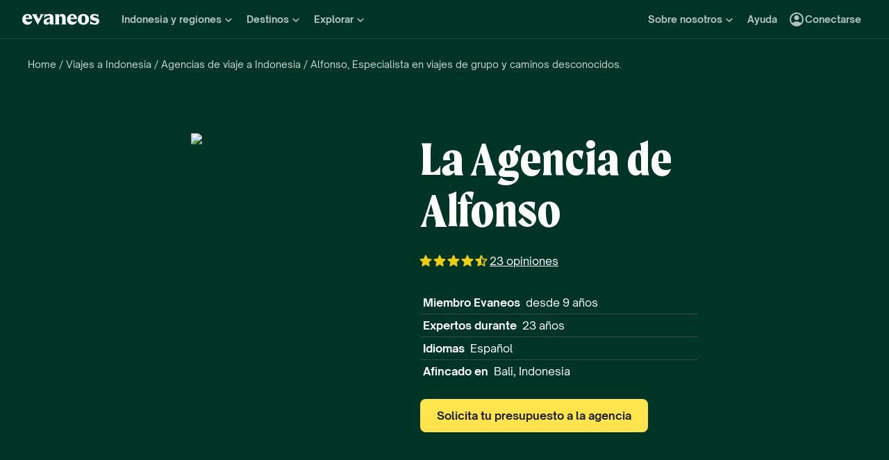

--- FILE ---
content_type: text/html; charset=utf-8
request_url: https://www.evaneos.es/indonesia/viajes/agencias/6679-alfonso/
body_size: 89525
content:
<!DOCTYPE html><html lang="es"><head><meta charSet="utf-8"/><meta name="viewport" content="width=device-width, initial-scale=1"/><link rel="preload" as="image" imageSrcSet="https://static1.evcdn.net/images/reduction/1415107_w-32_h-43_q-70_m-crop.jpg 32w, https://static1.evcdn.net/images/reduction/1415107_w-48_h-64_q-70_m-crop.jpg 48w, https://static1.evcdn.net/images/reduction/1415107_w-64_h-85_q-70_m-crop.jpg 64w, https://static1.evcdn.net/images/reduction/1415107_w-96_h-128_q-70_m-crop.jpg 96w, https://static1.evcdn.net/images/reduction/1415107_w-128_h-171_q-70_m-crop.jpg 128w, https://static1.evcdn.net/images/reduction/1415107_w-256_h-341_q-70_m-crop.jpg 256w, https://static1.evcdn.net/images/reduction/1415107_w-375_h-500_q-70_m-crop.jpg 375w, https://static1.evcdn.net/images/reduction/1415107_w-384_h-512_q-70_m-crop.jpg 384w, https://static1.evcdn.net/images/reduction/1415107_w-480_h-640_q-70_m-crop.jpg 480w, https://static1.evcdn.net/images/reduction/1415107_w-576_h-768_q-70_m-crop.jpg 576w, https://static1.evcdn.net/images/reduction/1415107_w-768_h-1024_q-70_m-crop.jpg 768w, https://static1.evcdn.net/images/reduction/1415107_w-992_h-1323_q-70_m-crop.jpg 992w, https://static1.evcdn.net/images/reduction/1415107_w-1200_h-1600_q-70_m-crop.jpg 1200w, https://static1.evcdn.net/images/reduction/1415107_w-1400_h-1867_q-70_m-crop.jpg 1400w, https://static1.evcdn.net/images/reduction/1415107_w-1920_h-2560_q-70_m-crop.jpg 1920w, https://static1.evcdn.net/images/reduction/1415107_w-2048_h-2731_q-70_m-crop.jpg 2048w, https://static1.evcdn.net/images/reduction/1415107_w-3840_h-5120_q-70_m-crop.jpg 3840w" imageSizes="330px"/><link rel="stylesheet" href="/static/_next/static/css/64caddca7e292786.css" data-precedence="next"/><link rel="stylesheet" href="/static/_next/static/css/f735863bb1f0c36c.css" data-precedence="next"/><link rel="stylesheet" href="/static/_next/static/css/096766c7cdf0e691.css" data-precedence="next"/><link rel="stylesheet" href="/static/_next/static/css/82decadb75787b49.css" data-precedence="next"/><link rel="stylesheet" href="/static/_next/static/css/e7942d165d8cdd7c.css" data-precedence="next"/><link rel="stylesheet" href="/static/_next/static/css/be842663a8f7c4d2.css" data-precedence="next"/><link rel="stylesheet" href="/static/_next/static/css/c36e75ed5e26015b.css" data-precedence="next"/><link rel="stylesheet" href="/static/_next/static/css/764353bbb0ff6cfd.css" data-precedence="next"/><link rel="stylesheet" href="/static/_next/static/css/a11535e930837eff.css" data-precedence="next"/><link rel="stylesheet" href="/static/_next/static/css/6faffd139f4c6791.css" data-precedence="next"/><link rel="stylesheet" href="/static/_next/static/css/18cb0f6d6a22f67a.css" data-precedence="next"/><link rel="stylesheet" href="/static/_next/static/css/32810595c9c3e7e4.css" data-precedence="next"/><link rel="preload" as="script" fetchPriority="low" href="/static/_next/static/chunks/webpack-a42be5b7f5a09487.js"/><script src="/static/_next/static/chunks/4bd1b696-dd07f75b9161d7f0.js" async=""></script><script src="/static/_next/static/chunks/3794-092c14d8e16dde4c.js" async=""></script><script src="/static/_next/static/chunks/main-app-77a6a79a3dba901f.js" async=""></script><script src="/static/_next/static/chunks/5772-665b2e853b62df70.js" async=""></script><script src="/static/_next/static/chunks/9029-2cd6acffb94b3cbf.js" async=""></script><script src="/static/_next/static/chunks/423-5b0d8c01d498d1c5.js" async=""></script><script src="/static/_next/static/chunks/3123-60ec9f39460f2b32.js" async=""></script><script src="/static/_next/static/chunks/9216-c44b7fbf826ec545.js" async=""></script><script src="/static/_next/static/chunks/7518-32c6b511698c0749.js" async=""></script><script src="/static/_next/static/chunks/1591-04f46fb70cc6d998.js" async=""></script><script src="/static/_next/static/chunks/9510-7f9da3113488f3bb.js" async=""></script><script src="/static/_next/static/chunks/2954-eae0ea0c19817032.js" async=""></script><script src="/static/_next/static/chunks/4022-b5b50ded90142050.js" async=""></script><script src="/static/_next/static/chunks/524-7e4951040addbb10.js" async=""></script><script src="/static/_next/static/chunks/4564-c8dcf06cf45b4d36.js" async=""></script><script src="/static/_next/static/chunks/4178-ad1deae94d065273.js" async=""></script><script src="/static/_next/static/chunks/4374-ea67b5f1aa406643.js" async=""></script><script src="/static/_next/static/chunks/6262-7697ef9cdaf8773f.js" async=""></script><script src="/static/_next/static/chunks/7934-6db50e460326c556.js" async=""></script><script src="/static/_next/static/chunks/5144-8a0042a42a147104.js" async=""></script><script src="/static/_next/static/chunks/1454-fa19b079fd37e2b2.js" async=""></script><script src="/static/_next/static/chunks/8892-6345f5626e2b5e9b.js" async=""></script><script src="/static/_next/static/chunks/9896-eef97b6d70893ebc.js" async=""></script><script src="/static/_next/static/chunks/7600-ace1252807810d4f.js" async=""></script><script src="/static/_next/static/chunks/1069-196590c779564fc4.js" async=""></script><script src="/static/_next/static/chunks/7657-1f715585e1e6e93d.js" async=""></script><script src="/static/_next/static/chunks/app/global-error-32ce84b014209fe6.js" async=""></script><script src="/static/_next/static/chunks/app/layout-8f90a7c7703758c8.js" async=""></script><script src="/static/_next/static/chunks/9039-59313e7390548cc4.js" async=""></script><script src="/static/_next/static/chunks/520-5e003e30b8fecd3c.js" async=""></script><script src="/static/_next/static/chunks/7876-31e867896b810667.js" async=""></script><script src="/static/_next/static/chunks/app/agency/%5BdestinationSlug%5D/%5BagencyId%5D/%5BagencySlug%5D/page-e9b5b0f28c3b32bd.js" async=""></script><script src="/static/_next/static/chunks/app/not-found-d5d666b4edb0372c.js" async=""></script><title>Agencia local a Indonesia : contacta Alfonso | Evaneos</title><meta name="description" content="¿Sueñas con un viaje a Indonesia? Personaliza tu viaje a medida con Alfonso, agente seleccionado por Evaneos."/><link rel="canonical" href="/indonesia/viajes/agencias/6679-alfonso/"/><link rel="alternate" hrefLang="es" href="https://www.evaneos.es/indonesia/viajes/agencias/6679-alfonso/"/><meta name="google-site-verification" content="h6uf5leIzV7npcmv56O8muW4JfVxOZctWpBlxp2gLzU"/><meta name="botify-site-verification" content="iD7qxG9n19lt7YcjodZeTdAJ2SHOgxfD"/><meta name="com.silverpop.brandeddomains" content="www.pages03.net,evaneos.mkt6459.com"/><meta property="og:title" content="Agencia local a Indonesia : contacta Alfonso"/><meta property="og:description" content="¿Sueñas con un viaje a Indonesia? Personaliza tu viaje a medida con Alfonso, agente seleccionado por Evaneos."/><meta property="og:url" content="/indonesia/viajes/agencias/6679-alfonso/"/><meta property="og:locale" content="es-ES"/><meta property="og:type" content="website"/><meta name="twitter:card" content="summary"/><meta name="twitter:title" content="Agencia local a Indonesia : contacta Alfonso"/><meta name="twitter:description" content="¿Sueñas con un viaje a Indonesia? Personaliza tu viaje a medida con Alfonso, agente seleccionado por Evaneos."/><link rel="icon" href="/static/varanasi/assets/images/favicon.png"/><script src="/static/_next/static/chunks/polyfills-42372ed130431b0a.js" noModule=""></script></head><body itemScope="" itemType="https://schema.org/WebPage"><div hidden=""><!--$--><!--/$--></div><script>(self.__next_s=self.__next_s||[]).push([0,{"children":"window.__NEXT_DATA__={};","id":"nextData"}])</script><noscript><iframe src="//www.googletagmanager.com/ns.html?id=GTM-WB39ZM" height="0" width="0" title="Google Tag Manager" style="display:none;visibility:hidden"></iframe></noscript><div id="modal-wrapper"></div><script>(self.__next_s=self.__next_s||[]).push([0,{"type":"application/ld+json","children":"[{\"@context\":\"https://schema.org\",\"@type\":\"Organization\",\"name\":\"Evaneos\",\"description\":\"Evaneos es una empresa especializada en los viajes a medida. Te pone en relación directa con agentes de viajes locales para que puedas personalizar tu viaje, elegir tus alojamientos, las etapas de tu circuito, tus actividades y todo lo que quieras. Vive con Evaneos una experiencia única.\",\"url\":\"https://www.evaneos.es\",\"logo\":\"https://static.evcdn.net/Evaneos.logo.jpg\",\"address\":{\"@type\":\"PostalAddress\",\"streetAddress\":\"27 rue de Mogador\",\"addressLocality\":\"Paris\",\"postalCode\":\"75009\",\"addressCountry\":\"France\"},\"founders\":[{\"@type\":\"Person\",\"name\":\"Yvan Wibaux\"},{\"@type\":\"Person\",\"name\":\"Eric La Bonnardière\"}],\"foundingDate\":\"2009-06-01\",\"alternateName\":\"Evaneos\",\"sameAs\":[\"https://www.facebook.com/EvaneosES\",\"https://twitter.com/evaneos_es\",\"https://www.youtube.com/channel/UCLliBSsg2HAmdE1V7nko3YQ\"]}]","id":"jsonld"}])</script><div><header class="PrimaryNav_primaryNav__bOCBD"><nav class="ResponsiveMenu_nav__I6iM1" role="navigation"><div class="ResponsiveMenu_container__N43XS"><div class="ResponsiveMenu_logoBlock__rAQ0h"><a class="ResponsiveMenu_logoLink__tvY02" href="/"><svg viewBox="0 0 360 52" xmlns="http://www.w3.org/2000/svg" fill="currentColor" role="img" class="ResponsiveMenu_logo___alyb"><title>Evaneos</title><path d="M0.000748807 25.8436C0.000748807 10.139 11.4254 0.346413 25.1898 0.346413C37.7343 0.346413 45.5867 8.50691 45.9947 19.5192L46.0945 24.0075H15.9094C16.8296 34.4078 22.8458 37.876 30.5939 37.876C37.2221 37.876 43.6464 35.328 46.6024 29.3075C45.1743 45.0121 34.8738 50.9284 24.1654 50.9284C9.79334 50.9284 -0.099087 40.5282 0.000748807 25.8436ZM31.7182 17.5833C31.7182 11.1591 29.7779 7.38701 24.8859 7.38701C19.994 7.38701 16.8296 10.9551 16.0135 17.5833H31.7182Z"></path><path d="M44.5709 1.36647H70.4718C66.3916 3.61061 66.9038 5.54655 68.5315 8.91493L76.7918 25.0276L83.6241 11.3631C86.2762 6.05875 85.356 3.41093 81.2801 1.37081H101.165C97.9006 3.61495 96.2685 7.08316 94.0244 11.2632L75.5678 45.6285C74.3437 47.8726 73.5277 49.6045 72.8158 51.6447L50.0793 9.21877C48.4472 6.15859 46.8151 3.40659 44.5709 1.36647Z"></path><path d="M99.3374 37.0599C99.3374 27.9836 104.946 22.9874 117.49 20.0314L125.238 18.1953C128.199 17.4834 129.319 16.4634 129.319 14.0152C129.319 10.751 127.482 8.71092 123.198 8.71092C117.182 8.71092 106.981 11.8709 102.801 21.4595V0.346413C104.025 2.2867 105.657 3.09841 107.797 3.09841C111.773 3.09841 119.526 0.346413 127.582 0.346413C138.903 0.346413 145.427 5.54656 145.427 16.255V39.5081C145.427 45.0164 146.955 48.4803 149.507 49.9084H129.319V36.1397C127.378 46.8482 120.65 50.9284 113.31 50.9284C105.558 50.9284 99.3374 46.5443 99.3374 37.0599ZM120.446 40.3241C125.85 40.3241 129.319 35.5277 129.319 29.6157V21.8675C128.706 23.1915 126.87 24.0075 124.934 24.7237L120.346 26.3558C116.674 27.6841 114.33 30.028 114.33 33.9043C114.33 38.4924 116.878 40.3285 120.451 40.3285L120.446 40.3241Z"></path><path d="M155.124 39.5081V11.7711C155.124 6.26277 153.596 2.7989 151.044 1.37081H171.645V14.1151C173.277 4.42666 178.069 0.346413 186.533 0.346413C196.938 0.346413 202.75 6.56662 202.75 19.3152V39.5081C202.75 45.0164 204.278 48.4803 206.826 49.9084H182.149C184.701 48.4803 186.229 45.0121 186.229 39.5081V19.2154C186.229 13.707 183.781 11.5671 178.889 11.5671C174.401 11.5671 171.649 13.299 171.649 19.2154V39.5081C171.649 45.0164 173.177 48.4803 175.729 49.9084H151.052C153.6 48.4803 155.133 45.0121 155.133 39.5081H155.124Z"></path><path d="M209.278 25.8436C209.278 10.139 220.699 0.346413 234.467 0.346413C247.012 0.346413 254.864 8.50691 255.272 19.5192L255.372 24.0075H225.187C226.107 34.4078 232.123 37.876 239.872 37.876C246.5 37.876 252.924 35.328 255.88 29.3075C254.452 45.0121 244.151 50.9284 233.443 50.9284C219.062 50.9284 209.17 40.5282 209.274 25.8436H209.278ZM240.996 17.5833C240.996 11.1591 239.055 7.38701 234.164 7.38701C229.272 7.38701 226.107 10.9551 225.291 17.5833H240.996Z"></path><path d="M259.452 25.6396C259.452 10.4429 269.649 0.350754 285.661 0.350754C301.674 0.350754 311.87 10.4472 311.87 25.6396C311.87 40.832 301.674 50.9328 285.661 50.9328C269.649 50.9328 259.452 40.8363 259.452 25.6396ZM285.661 42.5683C291.986 42.5683 294.33 38.08 294.33 25.6396C294.33 13.1992 291.986 8.71092 285.661 8.71092C279.337 8.71092 276.993 13.095 276.993 25.6396C276.993 38.1842 279.337 42.5683 285.661 42.5683Z"></path><path d="M337.98 42.9763C343.18 42.9763 345.424 40.8363 345.424 37.672C345.424 35.0198 343.896 33.9998 340.224 33.1837L332.675 31.4518C323.295 29.3118 316.867 24.3113 316.867 15.8513C316.867 6.77497 323.903 0.350751 336.039 0.350751C343.18 0.350751 347.868 2.59489 350.62 2.59489C352.56 2.59489 354.292 2.18686 355.516 0.250916V18.1953C352.456 11.9751 345.216 7.89487 337.771 7.89487C333.283 7.89487 331.347 9.6268 331.347 12.279C331.347 14.9311 333.083 16.051 337.771 17.0711L345.111 18.7032C354.292 20.7433 360 25.5354 360 33.8999C360 43.8922 351.844 50.9328 339.403 50.9328C331.651 50.9328 326.759 48.1808 322.783 48.1808C320.435 48.1808 318.703 48.8927 316.867 50.9328V28.6998C319.315 36.2439 328.699 42.9763 337.98 42.9763Z"></path></svg></a></div><button data-testid="PrimaryNav-UserAccount-Login-Button" class="ResponsiveMenu_userAccountItem__VbYYh NavBarItem_navBarItem__LTNL6 NavBarItem_displayDesktopIconLeading__4P78M Typography_primary-xs-bold__RPhg7"><svg xmlns="http://www.w3.org/2000/svg" viewBox="0 -960 960 960" fill="currentColor" data-testid="IconAccountCircle" class="NavBarItem_iconLeading__0SKX8"><path d="M234-276q51-39 114-61.5T480-360q69 0 132 22.5T726-276q35-41 54.5-93T800-480q0-133-93.5-226.5T480-800q-133 0-226.5 93.5T160-480q0 59 19.5 111t54.5 93Zm246-164q-59 0-99.5-40.5T340-580q0-59 40.5-99.5T480-720q59 0 99.5 40.5T620-580q0 59-40.5 99.5T480-440Zm0 360q-83 0-156-31.5T197-197q-54-54-85.5-127T80-480q0-83 31.5-156T197-763q54-54 127-85.5T480-880q83 0 156 31.5T763-763q54 54 85.5 127T880-480q0 83-31.5 156T763-197q-54 54-127 85.5T480-80Z"></path></svg><span class="NavBarItem_text__efInk">Conectarse</span></button><a data-testid="Typography" aria-controls="PrimaryNav-Destinations-Dropdown-Content" aria-expanded="false" href="/destinos/" id="PrimaryNav-Destinations-Dropdown-Trigger" class="ResponsiveMenu_destinationsItem__V8SJ1 ResponsiveMenu_hiddenMobile__vKUel NavBarItem_navBarItem__LTNL6 Typography_primary-xs-bold__RPhg7"><svg xmlns="http://www.w3.org/2000/svg" viewBox="0 0 20 20" fill="currentColor" data-testid="IconGlobe" class="NavBarItem_iconLeading__0SKX8"><path d="M5.8751 8.89847C5.94281 8.89847 6.01833 8.90888 6.10166 8.92971C6.18499 8.95055 6.26832 8.97919 6.35165 9.01565C6.43499 9.05211 6.51832 9.08596 6.60165 9.11721C6.68498 9.14846 6.7605 9.17971 6.8282 9.21096L6.70321 9.22658C6.66154 9.23179 6.61727 9.23439 6.5704 9.23439C6.48186 9.23439 6.40113 9.22137 6.32822 9.19533C6.2553 9.16929 6.1876 9.13544 6.1251 9.09377C6.0626 9.05211 6.0001 9.02086 5.9376 9.00003C5.8751 8.97919 5.81781 8.96357 5.76573 8.95315C5.71365 8.95315 5.66678 8.96357 5.62511 8.9844C5.58344 9.00523 5.54178 9.02867 5.50011 9.05471C5.50011 9.03388 5.48188 9.02346 5.44543 9.02346C5.48188 8.987 5.54959 8.95836 5.64855 8.93753C5.7475 8.91669 5.82302 8.90367 5.8751 8.89847ZM6.92976 9.25002C7.1433 9.25002 7.33861 9.28648 7.51569 9.35939C7.44277 9.38543 7.36986 9.40626 7.29694 9.42189C7.22403 9.43751 7.14851 9.44793 7.07039 9.45314C6.96622 9.45314 6.87247 9.44272 6.78914 9.42189C6.81518 9.38022 6.84122 9.35418 6.86727 9.34377C6.89331 9.33335 6.91414 9.3021 6.92976 9.25002ZM10 2.0002C10.7344 2.0002 11.4401 2.09655 12.1171 2.28926C12.7942 2.48196 13.4296 2.75018 14.0233 3.09392C14.6171 3.43766 15.1587 3.85692 15.6483 4.3517C16.1379 4.84648 16.5545 5.38553 16.8983 5.96885C17.242 6.55217 17.5128 7.18757 17.7107 7.87505C17.9087 8.56254 18.005 9.27085 17.9998 10C17.9998 10.7344 17.9034 11.4401 17.7107 12.1171C17.518 12.7942 17.2498 13.4296 16.9061 14.0233C16.5623 14.6171 16.1431 15.1587 15.6483 15.6483C15.1535 16.1379 14.6145 16.5545 14.0311 16.8983C13.4478 17.242 12.8124 17.5128 12.1249 17.7107C11.4375 17.9087 10.7291 18.005 10 17.9998C9.26564 17.9998 8.55993 17.9034 7.88287 17.7107C7.2058 17.518 6.5704 17.2498 5.97666 16.9061C5.38293 16.5623 4.84127 16.1431 4.3517 15.6483C3.86213 15.1535 3.44548 14.6145 3.10174 14.0311C2.75799 13.4478 2.48717 12.8124 2.28926 12.1249C2.09134 11.4375 1.99499 10.7291 2.0002 10C2.0002 9.26564 2.09655 8.55993 2.28926 7.88287C2.48196 7.2058 2.75018 6.5704 3.09392 5.97666C3.43766 5.38293 3.85692 4.84127 4.3517 4.3517C4.84648 3.86213 5.38553 3.44548 5.96885 3.10174C6.55217 2.75799 7.18757 2.48717 7.87505 2.28926C8.56254 2.09134 9.27085 1.99499 10 2.0002ZM15.953 6.33603C15.8801 6.22145 15.8071 6.11208 15.7342 6.00791C15.6613 5.90375 15.5858 5.79698 15.5077 5.68761C15.4973 5.73448 15.4842 5.76834 15.4686 5.78917C15.453 5.81 15.4426 5.85687 15.4374 5.92979C15.4374 5.97666 15.4556 6.02093 15.4921 6.0626C15.5285 6.10426 15.5754 6.14593 15.6327 6.1876C15.69 6.22926 15.7473 6.26051 15.8045 6.28134C15.8618 6.30218 15.9113 6.3204 15.953 6.33603ZM15.4139 5.57042C15.4139 5.61209 15.4061 5.64073 15.3905 5.65636H15.4374C15.4582 5.65636 15.4738 5.65896 15.4842 5.66417L15.4139 5.57042ZM10 16.9998C10.5937 16.9998 11.1744 16.9243 11.7421 16.7733C12.3098 16.6222 12.8463 16.4087 13.3515 16.1327C13.8567 15.8566 14.3254 15.5181 14.7577 15.1171C15.19 14.716 15.5676 14.2681 15.8905 13.7733C15.8228 13.6171 15.7577 13.4582 15.6952 13.2968C15.6327 13.1353 15.6014 12.9687 15.6014 12.7968C15.6014 12.6093 15.6092 12.4583 15.6249 12.3437C15.6405 12.2291 15.6587 12.1276 15.6795 12.039C15.7004 11.9505 15.7108 11.875 15.7108 11.8125C15.7108 11.75 15.703 11.6692 15.6874 11.5703C15.6717 11.4713 15.6275 11.3645 15.5545 11.25C15.4816 11.1354 15.3853 10.9739 15.2655 10.7656C15.2707 10.7291 15.2785 10.6797 15.2889 10.6172C15.2993 10.5547 15.3098 10.4896 15.3202 10.4219C15.3306 10.3542 15.3332 10.2917 15.328 10.2344C15.3228 10.1771 15.3098 10.1276 15.2889 10.0859C15.1535 10.0703 15.0129 10.0417 14.8671 10C14.7212 9.95833 14.591 9.89584 14.4765 9.8125L14.5233 9.77344C14.4556 9.78907 14.3879 9.8099 14.3202 9.83594C14.2525 9.86198 14.1874 9.89063 14.1249 9.92188C14.0624 9.95313 13.9947 9.97396 13.9218 9.98438C13.8489 9.99479 13.7786 10.0052 13.7108 10.0156L13.5858 10L13.6093 9.94531C13.5364 9.96615 13.4582 9.99219 13.3749 10.0234C13.2916 10.0547 13.2109 10.0703 13.1327 10.0703C13.0807 10.0703 13.0051 10.0521 12.9062 10.0156C12.8072 9.97917 12.7083 9.9349 12.6093 9.88282C12.5104 9.83073 12.4218 9.77344 12.3437 9.71094C12.2656 9.64845 12.2265 9.58855 12.2265 9.53126L12.2421 9.50782C12.2161 9.47658 12.1822 9.44793 12.1406 9.42189C12.0989 9.39585 12.0598 9.36981 12.0234 9.34377C11.9869 9.31773 11.9531 9.28908 11.9218 9.25783C11.8906 9.22658 11.8776 9.19012 11.8828 9.14846L11.9687 9.07815L11.789 9.05471L11.7265 8.82034C11.7369 8.84638 11.7604 8.8568 11.7968 8.85159C11.8333 8.84638 11.8619 8.83597 11.8828 8.82034L11.6015 8.67191L11.7968 8.17192C11.7239 7.90109 11.7057 7.69277 11.7421 7.54694C11.7786 7.40111 11.8489 7.28132 11.9531 7.18757C12.0572 7.09382 12.1718 7.00008 12.2968 6.90633C12.4218 6.81258 12.5494 6.68498 12.6796 6.52352L12.6562 6.42978L13.1718 5.80479L13.289 5.78917C13.4348 5.78917 13.5989 5.78396 13.7812 5.77354C13.9634 5.76313 14.1483 5.7449 14.3358 5.71886C14.5233 5.69282 14.7082 5.66678 14.8905 5.64073C15.0728 5.61469 15.2395 5.58084 15.3905 5.53917C15.2238 5.34126 15.0494 5.15377 14.8671 4.97669C14.6848 4.79961 14.4895 4.63034 14.2811 4.46889C14.2239 4.48972 14.1535 4.51837 14.0702 4.55482C13.9869 4.59128 13.9035 4.63816 13.8202 4.69545C13.7369 4.75274 13.6718 4.81523 13.6249 4.88294C13.578 4.95065 13.5494 5.02096 13.539 5.09387L13.5858 5.24231C13.4921 5.39334 13.3879 5.48709 13.2734 5.52355C13.1588 5.56001 13.0416 5.58084 12.9218 5.58605C12.802 5.59126 12.677 5.59126 12.5468 5.58605C12.4166 5.58084 12.2916 5.60428 12.1718 5.65636L12.0468 5.39074L12.164 4.93763L12.0312 4.74232L13.3827 4.32045C13.3254 4.17463 13.2317 4.06525 13.1015 3.99234C12.9713 3.91942 12.8281 3.88297 12.6718 3.88297V3.80484L13.1093 3.73453C12.6249 3.49495 12.1223 3.31267 11.6015 3.18767C11.0807 3.06267 10.5469 3.00018 10 3.00018C9.54689 3.00018 9.09898 3.04444 8.65628 3.13298C8.21359 3.22152 7.78651 3.34912 7.37507 3.51579C6.96362 3.68245 6.56519 3.89078 6.17978 4.14077C5.79438 4.39077 5.44282 4.67201 5.12512 4.9845C5.26054 4.9845 5.3647 5.01835 5.43761 5.08606C5.51053 5.15377 5.57824 5.22929 5.64073 5.31262C5.70323 5.39595 5.76834 5.47147 5.83604 5.53917C5.90375 5.60688 5.99489 5.64334 6.10947 5.64855L6.23447 5.5548L6.21884 5.38293L6.47665 5.01575L6.27353 4.43764C6.29957 4.42201 6.33863 4.39597 6.39072 4.35952C6.4428 4.32306 6.48707 4.30483 6.52352 4.30483C6.67977 4.30483 6.79956 4.31264 6.88289 4.32827C6.96622 4.34389 7.03914 4.37254 7.10164 4.4142C7.16413 4.45587 7.21882 4.51576 7.26569 4.59389C7.31257 4.67201 7.38548 4.77096 7.48444 4.89075L7.76568 4.67201C7.81776 4.69284 7.90109 4.72669 8.01567 4.77357C8.13026 4.82044 8.24744 4.87773 8.36723 4.94544C8.48702 5.01315 8.58858 5.08346 8.67191 5.15637C8.75524 5.22929 8.79951 5.29699 8.80472 5.35949C8.80472 5.43761 8.77607 5.50011 8.71878 5.54699C8.66149 5.59386 8.58597 5.63292 8.49223 5.66417C8.39848 5.69542 8.30213 5.71886 8.20317 5.73448C8.10421 5.75011 8.00526 5.77094 7.9063 5.79698C7.80735 5.82302 7.73183 5.84906 7.67975 5.8751C7.62766 5.90114 7.59641 5.94541 7.586 6.00791L8.03911 6.15635C7.93495 6.24489 7.82297 6.32561 7.70318 6.39853C7.58339 6.47144 7.4584 6.53915 7.32819 6.60165L7.35944 6.73446L6.64071 7.0157V7.23444L6.58602 7.25788L6.62508 6.98445L6.59384 6.97664C6.55738 6.97664 6.53655 6.98445 6.53134 7.00008C6.52613 7.0157 6.52352 7.03393 6.52352 7.05476C6.52352 7.07559 6.52873 7.09643 6.53915 7.11726C6.54957 7.13809 6.55217 7.15372 6.54696 7.16413L6.4454 7.10945L6.46103 7.1407C6.46103 7.15632 6.46884 7.17976 6.48446 7.21101C6.50009 7.24226 6.52092 7.2709 6.54696 7.29694C6.573 7.32298 6.59384 7.34902 6.60946 7.37507C6.62508 7.40111 6.6355 7.41413 6.64071 7.41413C6.64071 7.42975 6.63029 7.44538 6.60946 7.461C6.58863 7.47663 6.56259 7.48704 6.53134 7.49225C6.50009 7.49746 6.47925 7.50527 6.46884 7.51569C6.45842 7.5261 6.45842 7.52871 6.46884 7.5235C6.54175 7.5235 6.55738 7.52871 6.51571 7.53912C6.47405 7.54954 6.40894 7.57558 6.3204 7.61725C6.23187 7.65891 6.15114 7.71881 6.07822 7.79693C6.00531 7.87505 5.96364 7.98963 5.95323 8.14067C5.95323 8.22921 5.95583 8.31515 5.96104 8.39848C5.96625 8.48181 5.96364 8.56774 5.95323 8.65628C5.88031 8.45837 5.77094 8.30733 5.62511 8.20317C5.47928 8.09901 5.3022 8.04692 5.09387 8.04692L4.75794 8.07817L4.922 8.18755C4.83346 8.17713 4.74232 8.16671 4.64857 8.1563C4.55482 8.14588 4.45847 8.14328 4.35952 8.14848C4.26056 8.15369 4.17202 8.17452 4.0939 8.21098C4.01577 8.24744 3.93765 8.30213 3.85953 8.37504L3.81265 8.72659C3.81265 8.89326 3.84911 9.02867 3.92203 9.13283C3.99494 9.237 4.12254 9.29168 4.30483 9.29689C4.46108 9.29689 4.61472 9.27346 4.76576 9.22658C4.91679 9.17971 5.06523 9.12502 5.21106 9.06252C5.16418 9.1771 5.1121 9.28648 5.05481 9.39064C4.99752 9.4948 4.95586 9.60938 4.92981 9.73438L5.03137 9.78126C5.15637 9.69792 5.27095 9.6849 5.37512 9.74219C5.47928 9.79948 5.58084 9.88282 5.6798 9.99219C5.77875 10.1016 5.88031 10.2135 5.98448 10.3281C6.08864 10.4427 6.20062 10.526 6.3204 10.5781L6.05479 10.7187L5.4298 10.3672C5.43501 10.3776 5.44022 10.401 5.44543 10.4375C5.45063 10.4739 5.44803 10.4818 5.43761 10.4609L5.15637 9.98438C4.98971 9.97917 4.81263 9.95313 4.62513 9.90625C4.43764 9.85938 4.24754 9.79688 4.05484 9.71876C3.86213 9.64063 3.68245 9.5547 3.51579 9.46095C3.34912 9.3672 3.19548 9.26825 3.05486 9.16408L3.00018 10C3.00018 10.6354 3.08611 11.2552 3.25798 11.8593C3.42985 12.4635 3.67203 13.0312 3.98453 13.5624C4.29702 14.0936 4.67982 14.578 5.13293 15.0155C5.58605 15.453 6.08864 15.8254 6.64071 16.1327C6.61467 16.0233 6.61206 15.9139 6.6329 15.8045C6.65373 15.6952 6.67977 15.5858 6.71102 15.4764C6.74227 15.3671 6.77612 15.2577 6.81258 15.1483C6.84904 15.0389 6.86727 14.927 6.86727 14.8124C6.86727 14.6457 6.84122 14.4712 6.78914 14.289C6.73706 14.1067 6.67456 13.9218 6.60165 13.7343C6.52873 13.5468 6.44801 13.3619 6.35947 13.1796C6.27093 12.9973 6.20062 12.8255 6.14853 12.664C6.09645 12.5025 6.05479 12.3515 6.02354 12.2109C5.99229 12.0703 6.00791 11.9479 6.07041 11.8437L5.95323 11.789C5.98448 11.7161 6.02614 11.6458 6.07822 11.5781C6.13031 11.5104 6.18499 11.4427 6.24228 11.375C6.29957 11.3073 6.34384 11.2343 6.37509 11.1562C6.40634 11.0781 6.42457 11 6.42978 10.9219C6.42978 10.8698 6.41936 10.8151 6.39853 10.7578C6.37769 10.7005 6.35947 10.6458 6.34384 10.5937L6.5079 10.6328C6.59644 10.4297 6.71623 10.2917 6.86727 10.2187C7.0183 10.1458 7.2084 10.1068 7.43756 10.1016C7.46361 10.1016 7.51829 10.112 7.60162 10.1328C7.68495 10.1536 7.77349 10.1823 7.86724 10.2187C7.96099 10.2552 8.04953 10.2838 8.13286 10.3047C8.21619 10.3255 8.27869 10.3463 8.32035 10.3672C8.32035 10.4036 8.34119 10.4271 8.38285 10.4375C8.42452 10.4479 8.44796 10.4661 8.45316 10.4922L8.43754 10.5547C8.45316 10.5599 8.48962 10.5781 8.54691 10.6094C8.6042 10.6406 8.6667 10.6797 8.73441 10.7265C8.80211 10.7734 8.86201 10.8151 8.91409 10.8515C8.96617 10.888 9.00263 10.9166 9.02346 10.9375C9.11721 10.9375 9.24481 10.9687 9.40626 11.0312C9.56772 11.0937 9.7448 11.1718 9.9375 11.2656C10.1302 11.3593 10.3203 11.4713 10.5078 11.6015C10.6953 11.7317 10.8724 11.8619 11.039 11.9921C11.2057 12.1223 11.3333 12.2525 11.4218 12.3828C11.5104 12.513 11.5625 12.6275 11.5781 12.7265L11.3125 13.0077C11.3333 13.2734 11.3151 13.4765 11.2578 13.6171C11.2005 13.7577 11.112 13.8749 10.9922 13.9687C10.8724 14.0624 10.7344 14.1405 10.5781 14.203C10.4219 14.2655 10.2526 14.3541 10.0703 14.4686C10.0703 14.5728 10.0443 14.6848 9.99219 14.8046C9.94011 14.9244 9.875 15.0389 9.79688 15.1483C9.71876 15.2577 9.62501 15.3488 9.51564 15.4217C9.40626 15.4947 9.29689 15.5311 9.18752 15.5311L8.8594 15.2811C8.86982 15.2915 8.86982 15.3098 8.8594 15.3358C8.84899 15.3618 8.83597 15.3671 8.82034 15.3514C8.87242 15.4504 8.88544 15.565 8.8594 15.6952C8.83336 15.8254 8.78909 15.9582 8.72659 16.0936C8.6641 16.229 8.59379 16.3566 8.51566 16.4764C8.43754 16.5962 8.36723 16.6977 8.30473 16.7811C8.58597 16.854 8.86722 16.9087 9.14846 16.9451C9.4297 16.9816 9.71355 16.9998 10 16.9998Z"></path></svg><span class="NavBarItem_text__efInk">Destinos</span><svg xmlns="http://www.w3.org/2000/svg" viewBox="0 0 24 24" fill="currentColor" data-testid="IconChevronDown" class="NavBarItem_iconTrailing__rHZB4"><path d="M15.88 10.2901L12 14.1701L8.11998 10.2901C7.72998 9.90006 7.09998 9.90006 6.70998 10.2901C6.31998 10.6801 6.31998 11.3101 6.70998 11.7001L11.3 16.2901C11.69 16.6801 12.32 16.6801 12.71 16.2901L17.3 11.7001C17.69 11.3101 17.69 10.6801 17.3 10.2901C16.91 9.91006 16.27 9.90006 15.88 10.2901Z"></path></svg></a><button data-testid="Typography" class="ResponsiveMenu_hubDestinationItem__LM76S NavBarItem_navBarItem__LTNL6 Typography_primary-xs-bold__RPhg7"><svg viewBox="0 0 24 24" fill="currentColor" class="NavBarItem_iconLeading__0SKX8" data-testid="IconGlobePlace"><path d="M17.1828 9.64697C19.712 9.64721 22.0002 11.6207 22.0002 14.6724C22.0001 16.621 20.5248 18.9131 17.5862 21.5542C17.3574 21.7563 17.0142 21.7561 16.7854 21.5542C13.8406 18.9131 12.3646 16.6211 12.3645 14.6724C12.3645 11.6205 14.6535 9.64697 17.1828 9.64697ZM17.1828 13.3237C16.5204 13.3237 15.9779 13.8753 15.9778 14.5493C15.9778 15.2234 16.5204 15.7749 17.1828 15.7749C17.8451 15.7746 18.3869 15.2233 18.3869 14.5493C18.3868 13.8755 17.845 13.324 17.1828 13.3237Z" fill="#FFE44E"></path><path d="M11.8271 2C12.7291 2 13.5961 2.12051 14.4277 2.36133C15.2594 2.60219 16.0402 2.93756 16.7695 3.36719C17.4988 3.79683 18.1643 4.32105 18.7656 4.93945C19.3669 5.55783 19.8786 6.23191 20.3008 6.96094C20.6979 7.64667 21.0152 8.39051 21.2539 9.19141C19.6811 7.6263 17.333 7.15269 15.1143 7.65918C15.1156 7.65748 15.1178 7.656 15.1191 7.6543L15.0898 7.53711L15.7236 6.75586L15.8672 6.73633C16.0462 6.73633 16.2479 6.72981 16.4717 6.7168C16.6956 6.70378 16.923 6.68099 17.1533 6.64844C17.3836 6.61589 17.611 6.58333 17.835 6.55078C18.0588 6.51824 18.2638 6.47589 18.4492 6.42383C18.2445 6.17645 18.0296 5.94205 17.8057 5.7207C17.5818 5.49946 17.3417 5.28767 17.0859 5.08594C17.0156 5.11196 16.9294 5.14785 16.8271 5.19336C16.7248 5.23893 16.6219 5.29753 16.5195 5.36914C16.4174 5.44064 16.3378 5.51904 16.2803 5.60352C16.2228 5.68804 16.1876 5.77617 16.1748 5.86719L16.2324 6.05273C16.1174 6.24133 15.9892 6.35862 15.8486 6.4043C15.7079 6.44987 15.5632 6.47591 15.416 6.48242C15.2691 6.48891 15.1158 6.48891 14.9561 6.48242C14.7962 6.47591 14.6422 6.50524 14.4951 6.57031L14.3418 6.23828L14.4854 5.67188L14.3223 5.42773L15.9824 4.90039C15.912 4.71828 15.7966 4.58132 15.6367 4.49023C15.4769 4.39927 15.3011 4.35353 15.1094 4.35352V4.25586L15.6465 4.16797C15.0517 3.86862 14.4345 3.64059 13.7949 3.48438C13.1552 3.32813 12.4989 3.25 11.8271 3.25C11.2706 3.25001 10.7205 3.30537 10.1768 3.41602C9.63295 3.52669 9.10796 3.6862 8.60254 3.89453C8.09727 4.10281 7.60806 4.3634 7.13477 4.67578C6.66137 4.98825 6.22911 5.33988 5.83887 5.73047C6.00503 5.73047 6.1331 5.77297 6.22266 5.85742C6.3122 5.94203 6.3959 6.03649 6.47266 6.14062C6.54932 6.24464 6.62887 6.33929 6.71191 6.42383C6.79501 6.50839 6.90727 6.55397 7.04785 6.56055L7.20215 6.44336L7.18262 6.22852L7.49902 5.76953L7.25 5.04688C7.28199 5.02732 7.32981 4.99463 7.39355 4.94922C7.45741 4.90375 7.51191 4.88092 7.55664 4.88086C7.7484 4.88086 7.8957 4.89066 7.99805 4.91016C8.10023 4.92965 8.18992 4.96565 8.2666 5.01758C8.34334 5.06964 8.41119 5.1446 8.46875 5.24219C8.52631 5.33981 8.61581 5.46361 8.7373 5.61328L9.08301 5.33984C9.14696 5.36588 9.24914 5.4083 9.38965 5.4668C9.53028 5.52534 9.67427 5.5971 9.82129 5.68164C9.96844 5.76627 10.0939 5.85417 10.1963 5.94531C10.2985 6.03632 10.3529 6.12119 10.3594 6.19922C10.3594 6.29668 10.324 6.37504 10.2539 6.43359C10.1836 6.4921 10.0905 6.54104 9.97559 6.58008C9.86045 6.61913 9.74164 6.64844 9.62012 6.66797C9.49872 6.68747 9.37725 6.7136 9.25586 6.74609C9.13459 6.77857 9.0415 6.81128 8.97754 6.84375C8.91365 6.87626 8.87515 6.93181 8.8623 7.00977L9.41895 7.19531C9.29102 7.30596 9.15297 7.40692 9.00586 7.49805C8.85871 7.58919 8.70486 7.67383 8.54492 7.75195L8.58398 7.91797L7.70117 8.26953V8.54297L7.63379 8.57227L7.68164 8.23047L7.64355 8.2207C7.59893 8.2207 7.57292 8.23061 7.56641 8.25C7.56003 8.26947 7.55666 8.29242 7.55664 8.31836C7.55664 8.34436 7.56342 8.37048 7.57617 8.39648C7.58887 8.42232 7.59213 8.44206 7.58594 8.45508L7.46094 8.38672L7.48047 8.42578C7.48047 8.44528 7.48966 8.47471 7.50879 8.51367C7.52798 8.55273 7.55395 8.58854 7.58594 8.62109C7.61781 8.65353 7.64294 8.68631 7.66211 8.71875C7.6813 8.7513 7.69477 8.76758 7.70117 8.76758C7.70117 8.78711 7.6877 8.80664 7.66211 8.82617C7.63654 8.84567 7.60475 8.85873 7.56641 8.86523C7.52802 8.87174 7.50205 8.88151 7.48926 8.89453C7.47662 8.9074 7.47671 8.91064 7.48926 8.9043C7.57883 8.9043 7.59806 8.91081 7.54688 8.92383C7.49573 8.93688 7.41601 8.96959 7.30762 9.02148C7.19889 9.07355 7.09931 9.14848 7.00977 9.24609C6.92023 9.34371 6.86926 9.48708 6.85645 9.67578C6.85645 9.7864 6.85982 9.89393 6.86621 9.99805C6.8726 10.1022 6.86922 10.2097 6.85645 10.3203C6.76688 10.073 6.63224 9.88409 6.45312 9.75391C6.27405 9.6238 6.05656 9.55861 5.80078 9.55859L5.3877 9.59766L5.58984 9.73438C5.48115 9.72136 5.36898 9.70832 5.25391 9.69531C5.13875 9.68229 5.01999 9.67904 4.89844 9.68555C4.77695 9.69207 4.66818 9.71813 4.57227 9.76367C4.4763 9.80924 4.38015 9.87761 4.28418 9.96875L4.22656 10.4082C4.22656 10.6165 4.27177 10.7858 4.36133 10.916C4.45085 11.0462 4.60733 11.1145 4.83105 11.1211C5.02296 11.1211 5.21196 11.0918 5.39746 11.0332C5.58294 10.9746 5.76526 10.9062 5.94434 10.8281C5.88679 10.9713 5.82326 11.1081 5.75293 11.2383C5.68259 11.3684 5.6316 11.5118 5.59961 11.668L5.72363 11.7266C5.87718 11.6224 6.01853 11.6061 6.14648 11.6777C6.27436 11.7493 6.39902 11.8536 6.52051 11.9902C6.64203 12.1269 6.76662 12.267 6.89453 12.4102C7.02249 12.5534 7.16047 12.6576 7.30762 12.7227L6.98145 12.8984L6.21289 12.459C6.21928 12.472 6.22603 12.5014 6.23242 12.5469C6.23882 12.5924 6.23545 12.6022 6.22266 12.5762L5.87695 11.9805C5.67237 11.9739 5.45475 11.9414 5.22461 11.8828C4.99439 11.8242 4.76102 11.746 4.52441 11.6484C4.28772 11.5508 4.06702 11.4433 3.8623 11.3262C3.65758 11.209 3.46864 11.0853 3.2959 10.9551L3.22852 12C3.22852 12.7942 3.33477 13.569 3.5459 14.3242C3.757 15.0793 4.0537 15.7892 4.4375 16.4531C4.82136 17.1172 5.29203 17.7227 5.84863 18.2695C6.40522 18.8164 7.02303 19.2819 7.70117 19.666C7.66919 19.5293 7.66583 19.3925 7.69141 19.2559C7.71699 19.1192 7.74874 18.9824 7.78711 18.8457C7.82549 18.709 7.86733 18.5723 7.91211 18.4355C7.95688 18.2989 7.97948 18.1588 7.97949 18.0156C7.97949 17.8073 7.94679 17.5892 7.88281 17.3613C7.81884 17.1335 7.74191 16.9023 7.65234 16.668C7.5628 16.4337 7.4642 16.2024 7.35547 15.9746C7.24671 15.7468 7.15968 15.5319 7.0957 15.3301C7.03175 15.1283 6.98076 14.9394 6.94238 14.7637C6.90403 14.588 6.92327 14.4349 7 14.3047L6.85645 14.2363C6.89483 14.1452 6.94581 14.0573 7.00977 13.9727C7.0737 13.8881 7.14061 13.8033 7.21094 13.7188C7.28129 13.6341 7.33564 13.5429 7.37402 13.4453C7.41241 13.3477 7.43501 13.25 7.44141 13.1523C7.4414 13.0873 7.4289 13.0189 7.40332 12.9473C7.37774 12.8757 7.35513 12.8073 7.33594 12.7422L7.53809 12.791C7.64684 12.5372 7.79402 12.3646 7.97949 12.2734C8.16496 12.1824 8.39838 12.1335 8.67969 12.127C8.71167 12.127 8.77874 12.14 8.88086 12.166C8.98311 12.192 9.09201 12.2279 9.20703 12.2734C9.32219 12.319 9.43182 12.3548 9.53418 12.3809C9.63612 12.4068 9.71256 12.433 9.76367 12.459C9.76367 12.5046 9.78964 12.5339 9.84082 12.5469C9.89191 12.5599 9.92029 12.5828 9.92676 12.6152L9.9082 12.6934C9.92747 12.6999 9.972 12.7229 10.042 12.7617C10.0429 12.7622 10.044 12.7632 10.0449 12.7637C9.85682 13.7227 9.88075 14.7664 10.167 15.8535C10.3939 16.7151 10.7606 17.6902 11.3408 18.6934C11.3059 18.7228 11.2704 18.7516 11.2324 18.7773C11.0981 18.8685 10.9635 18.9141 10.8291 18.9141L10.4258 18.6016C10.4386 18.6146 10.4386 18.6374 10.4258 18.6699C10.413 18.7023 10.3971 18.7089 10.3779 18.6895C10.4419 18.8131 10.4578 18.9564 10.4258 19.1191C10.3938 19.2818 10.3394 19.448 10.2627 19.6172C10.186 19.7864 10.0998 19.946 10.0039 20.0957C9.90798 20.2454 9.82186 20.3724 9.74512 20.4766C10.0905 20.5677 10.4359 20.6361 10.7812 20.6816C11.1267 20.7272 11.4753 20.75 11.8271 20.75C12.152 20.75 12.4735 20.7289 12.792 20.6914C13.1208 21.0592 13.4852 21.4227 13.8887 21.7783C13.2171 21.9296 12.5302 22.0051 11.8271 22C10.9251 22 10.0582 21.8795 9.22656 21.6387C8.39486 21.3978 7.6141 21.0625 6.88477 20.6328C6.15549 20.2032 5.49001 19.679 4.88867 19.0605C4.28734 18.4421 3.77574 17.7682 3.35352 17.0391C2.93127 16.3099 2.59858 15.5156 2.35547 14.6562C2.11236 13.7969 1.9936 12.9114 2 12C2.00001 11.0821 2.11876 10.1998 2.35547 9.35352C2.59218 8.50726 2.92153 7.71281 3.34375 6.9707C3.76598 6.22859 4.28093 5.55138 4.88867 4.93945C5.4964 4.32755 6.15853 3.8066 6.875 3.37695C7.59152 2.9473 8.37234 2.60871 9.2168 2.36133C10.0612 2.11395 10.9315 1.9935 11.8271 2ZM8.05566 11.0625C8.31788 11.0625 8.55793 11.1081 8.77539 11.1992C8.68586 11.2317 8.59636 11.2578 8.50684 11.2773C8.41727 11.2969 8.32448 11.3099 8.22852 11.3164C8.10059 11.3164 7.98516 11.3034 7.88281 11.2773C7.9148 11.2253 7.9475 11.1927 7.97949 11.1797C8.01129 11.1665 8.03655 11.1273 8.05566 11.0625ZM6.76074 10.623C6.8438 10.6231 6.93688 10.6361 7.03906 10.6621C7.14128 10.6881 7.24349 10.724 7.3457 10.7695C7.44792 10.815 7.55013 10.8575 7.65234 10.8965C7.75454 10.9355 7.8476 10.9747 7.93066 11.0137L7.77734 11.0332C7.72621 11.0397 7.67177 11.043 7.61426 11.043C7.5057 11.043 7.40681 11.0266 7.31738 10.9941C7.22782 10.9616 7.14416 10.9193 7.06738 10.8672C6.99064 10.8151 6.91366 10.776 6.83691 10.75C6.76022 10.724 6.6899 10.7044 6.62598 10.6914C6.562 10.6914 6.50431 10.7044 6.45312 10.7305C6.402 10.7565 6.35093 10.7859 6.2998 10.8184C6.29972 10.7924 6.27712 10.7793 6.23242 10.7793C6.27722 10.7337 6.3609 10.6979 6.48242 10.6719C6.60377 10.6459 6.69684 10.6295 6.76074 10.623ZM18.5928 6.60938C18.58 6.6678 18.564 6.71027 18.5449 6.73633C18.5257 6.76234 18.5132 6.82114 18.5068 6.91211C18.5068 6.97057 18.5287 7.02615 18.5732 7.07812C18.618 7.13013 18.6759 7.18237 18.7461 7.23438C18.8163 7.28633 18.8868 7.32552 18.957 7.35156C19.0273 7.37756 19.0885 7.40041 19.1396 7.41992C19.0501 7.2768 18.9606 7.13989 18.8711 7.00977C18.7816 6.87963 18.6887 6.74602 18.5928 6.60938ZM18.4775 6.46289C18.4775 6.5147 18.4682 6.55071 18.4492 6.57031H18.5068C18.5322 6.57034 18.5517 6.5736 18.5645 6.58008L18.4775 6.46289Z"></path></svg><span class="NavBarItem_text__efInk">Indonesia y regiones</span><svg xmlns="http://www.w3.org/2000/svg" viewBox="0 0 24 24" fill="currentColor" data-testid="IconChevronDown" class="NavBarItem_iconTrailing__rHZB4"><path d="M15.88 10.2901L12 14.1701L8.11998 10.2901C7.72998 9.90006 7.09998 9.90006 6.70998 10.2901C6.31998 10.6801 6.31998 11.3101 6.70998 11.7001L11.3 16.2901C11.69 16.6801 12.32 16.6801 12.71 16.2901L17.3 11.7001C17.69 11.3101 17.69 10.6801 17.3 10.2901C16.91 9.91006 16.27 9.90006 15.88 10.2901Z"></path></svg></button><a data-testid="Typography" aria-controls="PrimaryNav-WhereToGo-Dropdown-Content" aria-expanded="false" href="/a-donde-ir/" id="PrimaryNav-WhereToGo-Dropdown-Trigger" class="ResponsiveMenu_whereToGoItem__CYDfy NavBarItem_navBarItem__LTNL6 Typography_primary-xs-bold__RPhg7"><svg xmlns="http://www.w3.org/2000/svg" viewBox="0 -960 960 960" fill="currentColor" data-testid="IconManageSearch" class="NavBarItem_iconLeading__0SKX8"><path d="M120-200q-17 0-28.5-11.5T80-240q0-17 11.5-28.5T120-280h320q17 0 28.5 11.5T480-240q0 17-11.5 28.5T440-200H120Zm0-200q-17 0-28.5-11.5T80-440q0-17 11.5-28.5T120-480h120q17 0 28.5 11.5T280-440q0 17-11.5 28.5T240-400H120Zm0-200q-17 0-28.5-11.5T80-640q0-17 11.5-28.5T120-680h120q17 0 28.5 11.5T280-640q0 17-11.5 28.5T240-600H120Zm440 280q-83 0-141.5-58.5T360-520q0-83 58.5-141.5T560-720q83 0 141.5 58.5T760-520q0 29-8.5 57.5T726-410l126 126q11 11 11 28t-11 28q-11 11-28 11t-28-11L670-354q-24 17-52.5 25.5T560-320Zm0-80q50 0 85-35t35-85q0-50-35-85t-85-35q-50 0-85 35t-35 85q0 50 35 85t85 35Z"></path></svg><span class="NavBarItem_text__efInk">Explorar</span><svg xmlns="http://www.w3.org/2000/svg" viewBox="0 0 24 24" fill="currentColor" data-testid="IconChevronDown" class="NavBarItem_iconTrailing__rHZB4"><path d="M15.88 10.2901L12 14.1701L8.11998 10.2901C7.72998 9.90006 7.09998 9.90006 6.70998 10.2901C6.31998 10.6801 6.31998 11.3101 6.70998 11.7001L11.3 16.2901C11.69 16.6801 12.32 16.6801 12.71 16.2901L17.3 11.7001C17.69 11.3101 17.69 10.6801 17.3 10.2901C16.91 9.91006 16.27 9.90006 15.88 10.2901Z"></path></svg></a><button data-testid="Typography" type="button" id="radix-_R_35l5fiv5ubsnpb_" aria-haspopup="menu" aria-expanded="false" data-state="closed" class="ResponsiveMenu_hiddenMobile__vKUel ResponsiveMenu_commitmentsItem__PpqWO NavBarItem_navBarItem__LTNL6 Typography_primary-xs-bold__RPhg7"><span class="NavBarItem_text__efInk">Sobre nosotros</span><svg xmlns="http://www.w3.org/2000/svg" viewBox="0 0 24 24" fill="currentColor" data-testid="IconChevronDown" class="NavBarItem_iconTrailing__rHZB4"><path d="M15.88 10.2901L12 14.1701L8.11998 10.2901C7.72998 9.90006 7.09998 9.90006 6.70998 10.2901C6.31998 10.6801 6.31998 11.3101 6.70998 11.7001L11.3 16.2901C11.69 16.6801 12.32 16.6801 12.71 16.2901L17.3 11.7001C17.69 11.3101 17.69 10.6801 17.3 10.2901C16.91 9.91006 16.27 9.90006 15.88 10.2901Z"></path></svg></button><a data-testid="Typography" href="https://www.evaneos.es/faq/" class="ResponsiveMenu_hiddenMobile__vKUel ResponsiveMenu_helpCenterItem__a0giA NavBarItem_navBarItem__LTNL6 Typography_primary-xs-bold__RPhg7"><span class="NavBarItem_text__efInk">Ayuda</span></a></div></nav><div class="ResponsiveMenu_dropdownContainer__cTOWh ResponsiveMenu_hiddenMobile__vKUel"><div aria-labelledby="PrimaryNav-HubDestination-Dropdown-Trigger" id="PrimaryNav-HubDestination-Dropdown-Content" hidden="" class="DropdownContents_dropdownContent__Zc5hK"><div class="DropdownContents_dropdownContentContainer__LniTp"><div class="HubDestinationDropdownContent_container___tGLd HubDestinationDropdownContent_hasItineraries__NfyF7"><div class="HubDestinationDropdownContent_main__unt3j"><div class="HubDestinationDropdownContent_blockDestination__2X_yg"><div data-testid="Typography" class="HubDestinationDropdownContent_blockTitle__i4eL8 Typography_secondary-xxs-regular__a3_Pm">Indonesia</div><ul class="HubDestinationDropdownContent_blockDestinationLinksList__Sglu4"><li class="HubDestinationDropdownContent_blockDestinationLinksListItem__hPxlB"><a data-testid="Typography" href="/indonesia/viajes/agencias/" class="NavMenuArrowButton_navMenuArrowButton__0cOWS Typography_primary-xs-bold__RPhg7"><div class="HubDestinationDropdownContent_agenciesTitleContainer__W5Z9T">Nuestras agencias locales en Indonesia<div class="HubDestinationDropdownContent_agenciesProfilePictures__L064Y"><div class="StackedProfilePicture_pictures__MuTtW StackedProfilePicture_small__MRZPf"><div class="StackedProfilePicture_picture__8sGar"><div style="position:relative;width:100%;padding-bottom:100%" data-radix-aspect-ratio-wrapper=""><div style="position:absolute;top:0;right:0;bottom:0;left:0"><img alt="" loading="lazy" decoding="async" data-nimg="fill" class="ProfilePicture_image__VzfoP" style="position:absolute;height:100%;width:100%;left:0;top:0;right:0;bottom:0;color:transparent" sizes="24px" srcSet="https://static1.evcdn.net/images/reduction/1825153_w-32_h-32_q-70_m-crop.jpg 32w, https://static1.evcdn.net/images/reduction/1825153_w-48_h-48_q-70_m-crop.jpg 48w, https://static1.evcdn.net/images/reduction/1825153_w-64_h-64_q-70_m-crop.jpg 64w, https://static1.evcdn.net/images/reduction/1825153_w-96_h-96_q-70_m-crop.jpg 96w, https://static1.evcdn.net/images/reduction/1825153_w-128_h-128_q-70_m-crop.jpg 128w, https://static1.evcdn.net/images/reduction/1825153_w-256_h-256_q-70_m-crop.jpg 256w, https://static1.evcdn.net/images/reduction/1825153_w-375_h-375_q-70_m-crop.jpg 375w, https://static1.evcdn.net/images/reduction/1825153_w-384_h-384_q-70_m-crop.jpg 384w, https://static1.evcdn.net/images/reduction/1825153_w-480_h-480_q-70_m-crop.jpg 480w, https://static1.evcdn.net/images/reduction/1825153_w-576_h-576_q-70_m-crop.jpg 576w, https://static1.evcdn.net/images/reduction/1825153_w-768_h-768_q-70_m-crop.jpg 768w, https://static1.evcdn.net/images/reduction/1825153_w-992_h-992_q-70_m-crop.jpg 992w, https://static1.evcdn.net/images/reduction/1825153_w-1200_h-1200_q-70_m-crop.jpg 1200w, https://static1.evcdn.net/images/reduction/1825153_w-1400_h-1400_q-70_m-crop.jpg 1400w, https://static1.evcdn.net/images/reduction/1825153_w-1920_h-1920_q-70_m-crop.jpg 1920w, https://static1.evcdn.net/images/reduction/1825153_w-2048_h-2048_q-70_m-crop.jpg 2048w, https://static1.evcdn.net/images/reduction/1825153_w-3840_h-3840_q-70_m-crop.jpg 3840w" src="https://static1.evcdn.net/images/reduction/1825153_w-3840_h-3840_q-70_m-crop.jpg"/></div></div></div><div class="StackedProfilePicture_picture__8sGar"><div style="position:relative;width:100%;padding-bottom:100%" data-radix-aspect-ratio-wrapper=""><div style="position:absolute;top:0;right:0;bottom:0;left:0"><img alt="" loading="lazy" decoding="async" data-nimg="fill" class="ProfilePicture_image__VzfoP" style="position:absolute;height:100%;width:100%;left:0;top:0;right:0;bottom:0;color:transparent" sizes="24px" srcSet="https://static1.evcdn.net/images/reduction/1825152_w-32_h-32_q-70_m-crop.jpg 32w, https://static1.evcdn.net/images/reduction/1825152_w-48_h-48_q-70_m-crop.jpg 48w, https://static1.evcdn.net/images/reduction/1825152_w-64_h-64_q-70_m-crop.jpg 64w, https://static1.evcdn.net/images/reduction/1825152_w-96_h-96_q-70_m-crop.jpg 96w, https://static1.evcdn.net/images/reduction/1825152_w-128_h-128_q-70_m-crop.jpg 128w, https://static1.evcdn.net/images/reduction/1825152_w-256_h-256_q-70_m-crop.jpg 256w, https://static1.evcdn.net/images/reduction/1825152_w-375_h-375_q-70_m-crop.jpg 375w, https://static1.evcdn.net/images/reduction/1825152_w-384_h-384_q-70_m-crop.jpg 384w, https://static1.evcdn.net/images/reduction/1825152_w-480_h-480_q-70_m-crop.jpg 480w, https://static1.evcdn.net/images/reduction/1825152_w-576_h-576_q-70_m-crop.jpg 576w, https://static1.evcdn.net/images/reduction/1825152_w-768_h-768_q-70_m-crop.jpg 768w, https://static1.evcdn.net/images/reduction/1825152_w-992_h-992_q-70_m-crop.jpg 992w, https://static1.evcdn.net/images/reduction/1825152_w-1200_h-1200_q-70_m-crop.jpg 1200w, https://static1.evcdn.net/images/reduction/1825152_w-1400_h-1400_q-70_m-crop.jpg 1400w, https://static1.evcdn.net/images/reduction/1825152_w-1920_h-1920_q-70_m-crop.jpg 1920w, https://static1.evcdn.net/images/reduction/1825152_w-2048_h-2048_q-70_m-crop.jpg 2048w, https://static1.evcdn.net/images/reduction/1825152_w-3840_h-3840_q-70_m-crop.jpg 3840w" src="https://static1.evcdn.net/images/reduction/1825152_w-3840_h-3840_q-70_m-crop.jpg"/></div></div></div><div class="StackedProfilePicture_picture__8sGar"><div style="position:relative;width:100%;padding-bottom:100%" data-radix-aspect-ratio-wrapper=""><div style="position:absolute;top:0;right:0;bottom:0;left:0"><img alt="" loading="lazy" decoding="async" data-nimg="fill" class="ProfilePicture_image__VzfoP" style="position:absolute;height:100%;width:100%;left:0;top:0;right:0;bottom:0;color:transparent" sizes="24px" srcSet="https://static1.evcdn.net/images/reduction/1825154_w-32_h-32_q-70_m-crop.jpg 32w, https://static1.evcdn.net/images/reduction/1825154_w-48_h-48_q-70_m-crop.jpg 48w, https://static1.evcdn.net/images/reduction/1825154_w-64_h-64_q-70_m-crop.jpg 64w, https://static1.evcdn.net/images/reduction/1825154_w-96_h-96_q-70_m-crop.jpg 96w, https://static1.evcdn.net/images/reduction/1825154_w-128_h-128_q-70_m-crop.jpg 128w, https://static1.evcdn.net/images/reduction/1825154_w-256_h-256_q-70_m-crop.jpg 256w, https://static1.evcdn.net/images/reduction/1825154_w-375_h-375_q-70_m-crop.jpg 375w, https://static1.evcdn.net/images/reduction/1825154_w-384_h-384_q-70_m-crop.jpg 384w, https://static1.evcdn.net/images/reduction/1825154_w-480_h-480_q-70_m-crop.jpg 480w, https://static1.evcdn.net/images/reduction/1825154_w-576_h-576_q-70_m-crop.jpg 576w, https://static1.evcdn.net/images/reduction/1825154_w-768_h-768_q-70_m-crop.jpg 768w, https://static1.evcdn.net/images/reduction/1825154_w-992_h-992_q-70_m-crop.jpg 992w, https://static1.evcdn.net/images/reduction/1825154_w-1200_h-1200_q-70_m-crop.jpg 1200w, https://static1.evcdn.net/images/reduction/1825154_w-1400_h-1400_q-70_m-crop.jpg 1400w, https://static1.evcdn.net/images/reduction/1825154_w-1920_h-1920_q-70_m-crop.jpg 1920w, https://static1.evcdn.net/images/reduction/1825154_w-2048_h-2048_q-70_m-crop.jpg 2048w, https://static1.evcdn.net/images/reduction/1825154_w-3840_h-3840_q-70_m-crop.jpg 3840w" src="https://static1.evcdn.net/images/reduction/1825154_w-3840_h-3840_q-70_m-crop.jpg"/></div></div></div><div class="StackedProfilePicture_count__eoh7Z"><span data-testid="Typography" class="Typography_primary-xxs-bold__m_sRm">+<!-- -->1</span></div></div></div></div><div class="NavMenuArrowButton_iconCircle__MS4K0"><svg xmlns="http://www.w3.org/2000/svg" viewBox="0 0 24 24" fill="currentColor" data-testid="IconArrowRight" class="NavMenuArrowButton_icon__so7nC"><path d="M5 13h11.17l-4.88 4.88c-.39.39-.39 1.03 0 1.42.39.39 1.02.39 1.41 0l6.59-6.59c.39-.39.39-1.02 0-1.41l-6.58-6.6c-.39-.39-1.02-.39-1.41 0-.39.39-.39 1.02 0 1.41L16.17 11H5c-.55 0-1 .45-1 1s.45 1 1 1z"></path></svg></div></a></li><li class="HubDestinationDropdownContent_blockDestinationLinksListItem__hPxlB"><a data-testid="Typography" href="/indonesia/viajes/destinos/" class="NavMenuArrowButton_navMenuArrowButton__0cOWS Typography_primary-xs-bold__RPhg7">¿Qué ver en Indonesia?<div class="NavMenuArrowButton_iconCircle__MS4K0"><svg xmlns="http://www.w3.org/2000/svg" viewBox="0 0 24 24" fill="currentColor" data-testid="IconArrowRight" class="NavMenuArrowButton_icon__so7nC"><path d="M5 13h11.17l-4.88 4.88c-.39.39-.39 1.03 0 1.42.39.39 1.02.39 1.41 0l6.59-6.59c.39-.39.39-1.02 0-1.41l-6.58-6.6c-.39-.39-1.02-.39-1.41 0-.39.39-.39 1.02 0 1.41L16.17 11H5c-.55 0-1 .45-1 1s.45 1 1 1z"></path></svg></div></a></li><li class="HubDestinationDropdownContent_blockDestinationLinksListItem__hPxlB"><a data-testid="Typography" href="/indonesia/viajes/cuando-viajar/" class="NavMenuArrowButton_navMenuArrowButton__0cOWS Typography_primary-xs-bold__RPhg7">¿Cuándo viajar a Indonesia?<div class="NavMenuArrowButton_iconCircle__MS4K0"><svg xmlns="http://www.w3.org/2000/svg" viewBox="0 0 24 24" fill="currentColor" data-testid="IconArrowRight" class="NavMenuArrowButton_icon__so7nC"><path d="M5 13h11.17l-4.88 4.88c-.39.39-.39 1.03 0 1.42.39.39 1.02.39 1.41 0l6.59-6.59c.39-.39.39-1.02 0-1.41l-6.58-6.6c-.39-.39-1.02-.39-1.41 0-.39.39-.39 1.02 0 1.41L16.17 11H5c-.55 0-1 .45-1 1s.45 1 1 1z"></path></svg></div></a></li><li class="HubDestinationDropdownContent_blockDestinationLinksListItem__hPxlB"><a data-testid="Typography" href="/indonesia/viajes/" class="NavMenuArrowButton_navMenuArrowButton__0cOWS Typography_primary-xs-bold__RPhg7">¿Por qué viajar a Indonesia?<div class="NavMenuArrowButton_iconCircle__MS4K0"><svg xmlns="http://www.w3.org/2000/svg" viewBox="0 0 24 24" fill="currentColor" data-testid="IconArrowRight" class="NavMenuArrowButton_icon__so7nC"><path d="M5 13h11.17l-4.88 4.88c-.39.39-.39 1.03 0 1.42.39.39 1.02.39 1.41 0l6.59-6.59c.39-.39.39-1.02 0-1.41l-6.58-6.6c-.39-.39-1.02-.39-1.41 0-.39.39-.39 1.02 0 1.41L16.17 11H5c-.55 0-1 .45-1 1s.45 1 1 1z"></path></svg></div></a></li><li class="HubDestinationDropdownContent_blockDestinationLinksListItem__hPxlB"><a data-testid="Typography" href="/indonesia/testimonio/" class="NavMenuArrowButton_navMenuArrowButton__0cOWS Typography_primary-xs-bold__RPhg7">Opiniones de viajeros<div class="NavMenuArrowButton_iconCircle__MS4K0"><svg xmlns="http://www.w3.org/2000/svg" viewBox="0 0 24 24" fill="currentColor" data-testid="IconArrowRight" class="NavMenuArrowButton_icon__so7nC"><path d="M5 13h11.17l-4.88 4.88c-.39.39-.39 1.03 0 1.42.39.39 1.02.39 1.41 0l6.59-6.59c.39-.39.39-1.02 0-1.41l-6.58-6.6c-.39-.39-1.02-.39-1.41 0-.39.39-.39 1.02 0 1.41L16.17 11H5c-.55 0-1 .45-1 1s.45 1 1 1z"></path></svg></div></a></li><li class="HubDestinationDropdownContent_blockDestinationLinksListItem__hPxlB"><a data-testid="Typography" href="/indonesia/" class="NavMenuArrowButton_navMenuArrowButton__0cOWS Typography_primary-xs-bold__RPhg7">Explorar el destino<div class="NavMenuArrowButton_iconCircle__MS4K0"><svg xmlns="http://www.w3.org/2000/svg" viewBox="0 0 24 24" fill="currentColor" data-testid="IconArrowRight" class="NavMenuArrowButton_icon__so7nC"><path d="M5 13h11.17l-4.88 4.88c-.39.39-.39 1.03 0 1.42.39.39 1.02.39 1.41 0l6.59-6.59c.39-.39.39-1.02 0-1.41l-6.58-6.6c-.39-.39-1.02-.39-1.41 0-.39.39-.39 1.02 0 1.41L16.17 11H5c-.55 0-1 .45-1 1s.45 1 1 1z"></path></svg></div></a></li></ul></div><hr class="HubDestinationDropdownContent_separator__EXQNt"/><div class="HubDestinationDropdownContent_blockRegions__SH7ZW"><div data-testid="Typography" class="HubDestinationDropdownContent_blockTitle__i4eL8 Typography_secondary-xxs-regular__a3_Pm">Nuestras regiones a Indonesia</div><div class="HubDestinationDropdownContent_navButtonRegionLinkContainer__lyJwL"><div class="HubDestinationDropdownContent_blockDivider__A1Vk8"><a data-testid="Typography" href="/bali/" class="NavMenuButton_navMenuButton__tb7qR Typography_primary-xs-regular__490CD">Bali</a><svg width="4" height="4" viewBox="0 0 4 4" fill="currentColor" xmlns="http://www.w3.org/2000/svg" color="var(--color-yellow-200)"><circle cx="2" cy="2" r="2"></circle></svg></div><div class="HubDestinationDropdownContent_blockDivider__A1Vk8"><a data-testid="Typography" href="/indonesia/region-islas-menores-de-la-sonda/" class="NavMenuButton_navMenuButton__tb7qR Typography_primary-xs-regular__490CD">Islas Menores de la Sonda</a><svg width="4" height="4" viewBox="0 0 4 4" fill="currentColor" xmlns="http://www.w3.org/2000/svg" color="var(--color-yellow-200)"><circle cx="2" cy="2" r="2"></circle></svg></div><div class="HubDestinationDropdownContent_blockDivider__A1Vk8"><a data-testid="Typography" href="/indonesia/region-java/" class="NavMenuButton_navMenuButton__tb7qR Typography_primary-xs-regular__490CD">Java</a><svg width="4" height="4" viewBox="0 0 4 4" fill="currentColor" xmlns="http://www.w3.org/2000/svg" color="var(--color-yellow-200)"><circle cx="2" cy="2" r="2"></circle></svg></div><div class="HubDestinationDropdownContent_blockDivider__A1Vk8"><a data-testid="Typography" href="/indonesia/region-lombok/" class="NavMenuButton_navMenuButton__tb7qR Typography_primary-xs-regular__490CD">Lombok</a><svg width="4" height="4" viewBox="0 0 4 4" fill="currentColor" xmlns="http://www.w3.org/2000/svg" color="var(--color-yellow-200)"><circle cx="2" cy="2" r="2"></circle></svg></div><div class="HubDestinationDropdownContent_blockDivider__A1Vk8"><a data-testid="Typography" href="/indonesia/region-sulawesi/" class="NavMenuButton_navMenuButton__tb7qR Typography_primary-xs-regular__490CD">Sulawesi</a><svg width="4" height="4" viewBox="0 0 4 4" fill="currentColor" xmlns="http://www.w3.org/2000/svg" color="var(--color-yellow-200)"><circle cx="2" cy="2" r="2"></circle></svg></div><div class="HubDestinationDropdownContent_blockDivider__A1Vk8"><a data-testid="Typography" href="/indonesia/region-sumatra/" class="NavMenuButton_navMenuButton__tb7qR Typography_primary-xs-regular__490CD">Sumatra</a></div></div></div><hr class="HubDestinationDropdownContent_separator__EXQNt"/><div class="HubDestinationDropdownContent_blockFacets__sO6cT"><div data-testid="Typography" class="HubDestinationDropdownContent_blockTitle__i4eL8 Typography_secondary-xxs-regular__a3_Pm">Según tus deseos</div><div class="HubDestinationDropdownContent_facetsContainer__fiKiI"><div class="HubDestinationDropdownContent_facetCard__2__y_"><div class="SquareCard_card__YO_ls imageOverlayHoverDark SquareCard_small__kjClm"><div style="position:relative;width:100%;padding-bottom:100%" data-radix-aspect-ratio-wrapper=""><div style="position:absolute;top:0;right:0;bottom:0;left:0"><img alt="Crea tu viaje familiar a medida en Indonesia con una agencia local." loading="lazy" decoding="async" data-nimg="fill" class="imageCover" style="position:absolute;height:100%;width:100%;left:0;top:0;right:0;bottom:0;color:transparent" sizes="120px" srcSet="https://static1.evcdn.net/images/reduction/1824120_w-32_h-32_q-70_m-crop.jpg 32w, https://static1.evcdn.net/images/reduction/1824120_w-48_h-48_q-70_m-crop.jpg 48w, https://static1.evcdn.net/images/reduction/1824120_w-64_h-64_q-70_m-crop.jpg 64w, https://static1.evcdn.net/images/reduction/1824120_w-96_h-96_q-70_m-crop.jpg 96w, https://static1.evcdn.net/images/reduction/1824120_w-128_h-128_q-70_m-crop.jpg 128w, https://static1.evcdn.net/images/reduction/1824120_w-256_h-256_q-70_m-crop.jpg 256w, https://static1.evcdn.net/images/reduction/1824120_w-375_h-375_q-70_m-crop.jpg 375w, https://static1.evcdn.net/images/reduction/1824120_w-384_h-384_q-70_m-crop.jpg 384w, https://static1.evcdn.net/images/reduction/1824120_w-480_h-480_q-70_m-crop.jpg 480w, https://static1.evcdn.net/images/reduction/1824120_w-576_h-576_q-70_m-crop.jpg 576w, https://static1.evcdn.net/images/reduction/1824120_w-768_h-768_q-70_m-crop.jpg 768w, https://static1.evcdn.net/images/reduction/1824120_w-992_h-992_q-70_m-crop.jpg 992w, https://static1.evcdn.net/images/reduction/1824120_w-1200_h-1200_q-70_m-crop.jpg 1200w, https://static1.evcdn.net/images/reduction/1824120_w-1400_h-1400_q-70_m-crop.jpg 1400w, https://static1.evcdn.net/images/reduction/1824120_w-1920_h-1920_q-70_m-crop.jpg 1920w, https://static1.evcdn.net/images/reduction/1824120_w-2048_h-2048_q-70_m-crop.jpg 2048w, https://static1.evcdn.net/images/reduction/1824120_w-3840_h-3840_q-70_m-crop.jpg 3840w" src="https://static1.evcdn.net/images/reduction/1824120_w-3840_h-3840_q-70_m-crop.jpg"/></div></div><a class="SquareCard_link__OA81F" href="/indonesia/circuitos-con-ninos/" title="Crea tu viaje familiar a medida en Indonesia con una agencia local."><span data-testid="Typography" class="SquareCard_title__2a_lS Typography_primary-xs-bold__RPhg7">Familia con niños</span></a></div></div><div class="HubDestinationDropdownContent_facetCard__2__y_"><div class="SquareCard_card__YO_ls imageOverlayHoverDark SquareCard_small__kjClm"><div style="position:relative;width:100%;padding-bottom:100%" data-radix-aspect-ratio-wrapper=""><div style="position:absolute;top:0;right:0;bottom:0;left:0"><img alt="Crea tu luna de miel a medida en Indonesia con una agencia local." loading="lazy" decoding="async" data-nimg="fill" class="imageCover" style="position:absolute;height:100%;width:100%;left:0;top:0;right:0;bottom:0;color:transparent" sizes="120px" srcSet="https://static1.evcdn.net/images/reduction/1585469_w-32_h-32_q-70_m-crop.jpg 32w, https://static1.evcdn.net/images/reduction/1585469_w-48_h-48_q-70_m-crop.jpg 48w, https://static1.evcdn.net/images/reduction/1585469_w-64_h-64_q-70_m-crop.jpg 64w, https://static1.evcdn.net/images/reduction/1585469_w-96_h-96_q-70_m-crop.jpg 96w, https://static1.evcdn.net/images/reduction/1585469_w-128_h-128_q-70_m-crop.jpg 128w, https://static1.evcdn.net/images/reduction/1585469_w-256_h-256_q-70_m-crop.jpg 256w, https://static1.evcdn.net/images/reduction/1585469_w-375_h-375_q-70_m-crop.jpg 375w, https://static1.evcdn.net/images/reduction/1585469_w-384_h-384_q-70_m-crop.jpg 384w, https://static1.evcdn.net/images/reduction/1585469_w-480_h-480_q-70_m-crop.jpg 480w, https://static1.evcdn.net/images/reduction/1585469_w-576_h-576_q-70_m-crop.jpg 576w, https://static1.evcdn.net/images/reduction/1585469_w-768_h-768_q-70_m-crop.jpg 768w, https://static1.evcdn.net/images/reduction/1585469_w-992_h-992_q-70_m-crop.jpg 992w, https://static1.evcdn.net/images/reduction/1585469_w-1200_h-1200_q-70_m-crop.jpg 1200w, https://static1.evcdn.net/images/reduction/1585469_w-1400_h-1400_q-70_m-crop.jpg 1400w, https://static1.evcdn.net/images/reduction/1585469_w-1920_h-1920_q-70_m-crop.jpg 1920w, https://static1.evcdn.net/images/reduction/1585469_w-2048_h-2048_q-70_m-crop.jpg 2048w, https://static1.evcdn.net/images/reduction/1585469_w-3840_h-3840_q-70_m-crop.jpg 3840w" src="https://static1.evcdn.net/images/reduction/1585469_w-3840_h-3840_q-70_m-crop.jpg"/></div></div><a class="SquareCard_link__OA81F" href="/indonesia/circuitos-luna-de-miel/" title="Crea tu luna de miel a medida en Indonesia con una agencia local."><span data-testid="Typography" class="SquareCard_title__2a_lS Typography_primary-xs-bold__RPhg7">Luna de miel</span></a></div></div><div class="HubDestinationDropdownContent_facetCard__2__y_"><div class="SquareCard_card__YO_ls imageOverlayHoverDark SquareCard_small__kjClm"><div style="position:relative;width:100%;padding-bottom:100%" data-radix-aspect-ratio-wrapper=""><div style="position:absolute;top:0;right:0;bottom:0;left:0"><img alt="Safari en Indonesia 100% a medida" loading="lazy" decoding="async" data-nimg="fill" class="imageCover" style="position:absolute;height:100%;width:100%;left:0;top:0;right:0;bottom:0;color:transparent" sizes="120px" srcSet="https://static1.evcdn.net/images/reduction/1489924_w-32_h-32_q-70_m-crop.jpg 32w, https://static1.evcdn.net/images/reduction/1489924_w-48_h-48_q-70_m-crop.jpg 48w, https://static1.evcdn.net/images/reduction/1489924_w-64_h-64_q-70_m-crop.jpg 64w, https://static1.evcdn.net/images/reduction/1489924_w-96_h-96_q-70_m-crop.jpg 96w, https://static1.evcdn.net/images/reduction/1489924_w-128_h-128_q-70_m-crop.jpg 128w, https://static1.evcdn.net/images/reduction/1489924_w-256_h-256_q-70_m-crop.jpg 256w, https://static1.evcdn.net/images/reduction/1489924_w-375_h-375_q-70_m-crop.jpg 375w, https://static1.evcdn.net/images/reduction/1489924_w-384_h-384_q-70_m-crop.jpg 384w, https://static1.evcdn.net/images/reduction/1489924_w-480_h-480_q-70_m-crop.jpg 480w, https://static1.evcdn.net/images/reduction/1489924_w-576_h-576_q-70_m-crop.jpg 576w, https://static1.evcdn.net/images/reduction/1489924_w-768_h-768_q-70_m-crop.jpg 768w, https://static1.evcdn.net/images/reduction/1489924_w-992_h-992_q-70_m-crop.jpg 992w, https://static1.evcdn.net/images/reduction/1489924_w-1200_h-1200_q-70_m-crop.jpg 1200w, https://static1.evcdn.net/images/reduction/1489924_w-1400_h-1400_q-70_m-crop.jpg 1400w, https://static1.evcdn.net/images/reduction/1489924_w-1920_h-1920_q-70_m-crop.jpg 1920w, https://static1.evcdn.net/images/reduction/1489924_w-2048_h-2048_q-70_m-crop.jpg 2048w, https://static1.evcdn.net/images/reduction/1489924_w-3840_h-3840_q-70_m-crop.jpg 3840w" src="https://static1.evcdn.net/images/reduction/1489924_w-3840_h-3840_q-70_m-crop.jpg"/></div></div><a class="SquareCard_link__OA81F" href="/indonesia/circuitos-safari/" title="Safari en Indonesia 100% a medida"><span data-testid="Typography" class="SquareCard_title__2a_lS Typography_primary-xs-bold__RPhg7">Safari</span></a></div></div><div class="HubDestinationDropdownContent_facetCard__2__y_"><div class="SquareCard_card__YO_ls imageOverlayHoverDark SquareCard_small__kjClm"><div style="position:relative;width:100%;padding-bottom:100%" data-radix-aspect-ratio-wrapper=""><div style="position:absolute;top:0;right:0;bottom:0;left:0"><img alt="Todos nuestros trekkings en Indonesia a medida" loading="lazy" decoding="async" data-nimg="fill" class="imageCover" style="position:absolute;height:100%;width:100%;left:0;top:0;right:0;bottom:0;color:transparent" sizes="120px" srcSet="https://static1.evcdn.net/images/reduction/1496154_w-32_h-32_q-70_m-crop.jpg 32w, https://static1.evcdn.net/images/reduction/1496154_w-48_h-48_q-70_m-crop.jpg 48w, https://static1.evcdn.net/images/reduction/1496154_w-64_h-64_q-70_m-crop.jpg 64w, https://static1.evcdn.net/images/reduction/1496154_w-96_h-96_q-70_m-crop.jpg 96w, https://static1.evcdn.net/images/reduction/1496154_w-128_h-128_q-70_m-crop.jpg 128w, https://static1.evcdn.net/images/reduction/1496154_w-256_h-256_q-70_m-crop.jpg 256w, https://static1.evcdn.net/images/reduction/1496154_w-375_h-375_q-70_m-crop.jpg 375w, https://static1.evcdn.net/images/reduction/1496154_w-384_h-384_q-70_m-crop.jpg 384w, https://static1.evcdn.net/images/reduction/1496154_w-480_h-480_q-70_m-crop.jpg 480w, https://static1.evcdn.net/images/reduction/1496154_w-576_h-576_q-70_m-crop.jpg 576w, https://static1.evcdn.net/images/reduction/1496154_w-768_h-768_q-70_m-crop.jpg 768w, https://static1.evcdn.net/images/reduction/1496154_w-992_h-992_q-70_m-crop.jpg 992w, https://static1.evcdn.net/images/reduction/1496154_w-1200_h-1200_q-70_m-crop.jpg 1200w, https://static1.evcdn.net/images/reduction/1496154_w-1400_h-1400_q-70_m-crop.jpg 1400w, https://static1.evcdn.net/images/reduction/1496154_w-1920_h-1920_q-70_m-crop.jpg 1920w, https://static1.evcdn.net/images/reduction/1496154_w-2048_h-2048_q-70_m-crop.jpg 2048w, https://static1.evcdn.net/images/reduction/1496154_w-3840_h-3840_q-70_m-crop.jpg 3840w" src="https://static1.evcdn.net/images/reduction/1496154_w-3840_h-3840_q-70_m-crop.jpg"/></div></div><a class="SquareCard_link__OA81F" href="/indonesia/circuitos-trekking-senderismo/" title="Todos nuestros trekkings en Indonesia a medida"><span data-testid="Typography" class="SquareCard_title__2a_lS Typography_primary-xs-bold__RPhg7">Senderismo y trekking</span></a></div></div><div class="HubDestinationDropdownContent_facetCard__2__y_"><div class="SquareCard_card__YO_ls imageOverlayHoverDark SquareCard_small__kjClm"><div style="position:relative;width:100%;padding-bottom:100%" data-radix-aspect-ratio-wrapper=""><div style="position:absolute;top:0;right:0;bottom:0;left:0"><img alt="Viaje a Indonesia en grupo 100% a medida" loading="lazy" decoding="async" data-nimg="fill" class="imageCover" style="position:absolute;height:100%;width:100%;left:0;top:0;right:0;bottom:0;color:transparent" sizes="120px" srcSet="https://static1.evcdn.net/images/reduction/1456155_w-32_h-32_q-70_m-crop.jpg 32w, https://static1.evcdn.net/images/reduction/1456155_w-48_h-48_q-70_m-crop.jpg 48w, https://static1.evcdn.net/images/reduction/1456155_w-64_h-64_q-70_m-crop.jpg 64w, https://static1.evcdn.net/images/reduction/1456155_w-96_h-96_q-70_m-crop.jpg 96w, https://static1.evcdn.net/images/reduction/1456155_w-128_h-128_q-70_m-crop.jpg 128w, https://static1.evcdn.net/images/reduction/1456155_w-256_h-256_q-70_m-crop.jpg 256w, https://static1.evcdn.net/images/reduction/1456155_w-375_h-375_q-70_m-crop.jpg 375w, https://static1.evcdn.net/images/reduction/1456155_w-384_h-384_q-70_m-crop.jpg 384w, https://static1.evcdn.net/images/reduction/1456155_w-480_h-480_q-70_m-crop.jpg 480w, https://static1.evcdn.net/images/reduction/1456155_w-576_h-576_q-70_m-crop.jpg 576w, https://static1.evcdn.net/images/reduction/1456155_w-768_h-768_q-70_m-crop.jpg 768w, https://static1.evcdn.net/images/reduction/1456155_w-992_h-992_q-70_m-crop.jpg 992w, https://static1.evcdn.net/images/reduction/1456155_w-1200_h-1200_q-70_m-crop.jpg 1200w, https://static1.evcdn.net/images/reduction/1456155_w-1400_h-1400_q-70_m-crop.jpg 1400w, https://static1.evcdn.net/images/reduction/1456155_w-1920_h-1920_q-70_m-crop.jpg 1920w, https://static1.evcdn.net/images/reduction/1456155_w-2048_h-2048_q-70_m-crop.jpg 2048w, https://static1.evcdn.net/images/reduction/1456155_w-3840_h-3840_q-70_m-crop.jpg 3840w" src="https://static1.evcdn.net/images/reduction/1456155_w-3840_h-3840_q-70_m-crop.jpg"/></div></div><a class="SquareCard_link__OA81F" href="/indonesia/circuitos-en-grupo/" title="Viaje a Indonesia en grupo 100% a medida"><span data-testid="Typography" class="SquareCard_title__2a_lS Typography_primary-xs-bold__RPhg7">Unise a un grupo</span></a></div></div></div></div></div><div class="HubDestinationDropdownContent_side__WhIsJ"><div class="HubDestinationDropdownContent_destinationHighlightCard__rWHiq"><img alt="" loading="lazy" decoding="async" data-nimg="fill" class="HubDestinationDropdownContent_destinationHighlightCardImage__tAdi1" style="position:absolute;height:100%;width:100%;left:0;top:0;right:0;bottom:0;color:transparent" sizes="350px" srcSet="https://static1.evcdn.net/images/reduction/1823610_w-32_h-43_q-70_m-crop.jpg 32w, https://static1.evcdn.net/images/reduction/1823610_w-48_h-64_q-70_m-crop.jpg 48w, https://static1.evcdn.net/images/reduction/1823610_w-64_h-85_q-70_m-crop.jpg 64w, https://static1.evcdn.net/images/reduction/1823610_w-96_h-128_q-70_m-crop.jpg 96w, https://static1.evcdn.net/images/reduction/1823610_w-128_h-171_q-70_m-crop.jpg 128w, https://static1.evcdn.net/images/reduction/1823610_w-256_h-341_q-70_m-crop.jpg 256w, https://static1.evcdn.net/images/reduction/1823610_w-375_h-500_q-70_m-crop.jpg 375w, https://static1.evcdn.net/images/reduction/1823610_w-384_h-512_q-70_m-crop.jpg 384w, https://static1.evcdn.net/images/reduction/1823610_w-480_h-640_q-70_m-crop.jpg 480w, https://static1.evcdn.net/images/reduction/1823610_w-576_h-768_q-70_m-crop.jpg 576w, https://static1.evcdn.net/images/reduction/1823610_w-768_h-1024_q-70_m-crop.jpg 768w, https://static1.evcdn.net/images/reduction/1823610_w-992_h-1323_q-70_m-crop.jpg 992w, https://static1.evcdn.net/images/reduction/1823610_w-1200_h-1600_q-70_m-crop.jpg 1200w, https://static1.evcdn.net/images/reduction/1823610_w-1400_h-1867_q-70_m-crop.jpg 1400w, https://static1.evcdn.net/images/reduction/1823610_w-1920_h-2560_q-70_m-crop.jpg 1920w, https://static1.evcdn.net/images/reduction/1823610_w-2048_h-2731_q-70_m-crop.jpg 2048w, https://static1.evcdn.net/images/reduction/1823610_w-3840_h-5120_q-70_m-crop.jpg 3840w" src="https://static1.evcdn.net/images/reduction/1823610_w-3840_h-5120_q-70_m-crop.jpg"/><a data-testid="Typography" href="/indonesia/itinerario/" class="HubDestinationDropdownContent_destinationHighlightCardText__OXkQS Typography_secondary-xs-regular__VHzfE">Ver todos los circuitos en Indonesia <div class="HubDestinationDropdownContent_arrowCircle__CtnsU"><svg xmlns="http://www.w3.org/2000/svg" viewBox="0 0 24 24" fill="currentColor" data-testid="IconArrowRight" class="HubDestinationDropdownContent_arrowIcon__b1J2E"><path d="M5 13h11.17l-4.88 4.88c-.39.39-.39 1.03 0 1.42.39.39 1.02.39 1.41 0l6.59-6.59c.39-.39.39-1.02 0-1.41l-6.58-6.6c-.39-.39-1.02-.39-1.41 0-.39.39-.39 1.02 0 1.41L16.17 11H5c-.55 0-1 .45-1 1s.45 1 1 1z"></path></svg></div></a></div></div></div></div></div><div aria-labelledby="PrimaryNav-Destinations-Dropdown-Trigger" id="PrimaryNav-Destinations-Dropdown-Content" hidden="" class="DropdownContents_dropdownContent__Zc5hK"><div class="DropdownContents_dropdownContentContainer__LniTp"><div class="DestinationsDropdownContent_container__C1FH8"><div dir="ltr" data-orientation="horizontal"><div class="DestinationsContent_tabListWrapper__qVqM3"><div role="tablist" aria-orientation="horizontal" data-testid="TabList" id="DestinationsDropdown-TabList" aria-label="Continents Tabs" class="TabList_tabList__s_rQQ TabList_tabListReversed__NGmkS" tabindex="-1" data-orientation="horizontal" style="outline:none"><button type="button" role="tab" aria-selected="false" aria-controls="radix-_R_1dl5fiv5ubsnpb_-content-all" data-state="inactive" id="radix-_R_1dl5fiv5ubsnpb_-trigger-all" data-testid="DestinationsDropdown-Tab-all" class="DestinationsContent_tab__yWg5E font-xs-bold TabList_tab__mUVxo" tabindex="-1" data-orientation="horizontal" data-radix-collection-item="">Todo</button><button type="button" role="tab" aria-selected="true" aria-controls="radix-_R_1dl5fiv5ubsnpb_-content-asia" data-state="active" id="radix-_R_1dl5fiv5ubsnpb_-trigger-asia" data-testid="DestinationsDropdown-Tab-asia" class="DestinationsContent_tab__yWg5E font-xs-bold TabList_tab__mUVxo" tabindex="-1" data-orientation="horizontal" data-radix-collection-item="">Asia</button><button type="button" role="tab" aria-selected="false" aria-controls="radix-_R_1dl5fiv5ubsnpb_-content-europa" data-state="inactive" id="radix-_R_1dl5fiv5ubsnpb_-trigger-europa" data-testid="DestinationsDropdown-Tab-europa" class="DestinationsContent_tab__yWg5E font-xs-bold TabList_tab__mUVxo" tabindex="-1" data-orientation="horizontal" data-radix-collection-item="">Europa</button><button type="button" role="tab" aria-selected="false" aria-controls="radix-_R_1dl5fiv5ubsnpb_-content-america-central" data-state="inactive" id="radix-_R_1dl5fiv5ubsnpb_-trigger-america-central" data-testid="DestinationsDropdown-Tab-america-central" class="DestinationsContent_tab__yWg5E font-xs-bold TabList_tab__mUVxo" tabindex="-1" data-orientation="horizontal" data-radix-collection-item="">América Central</button><button type="button" role="tab" aria-selected="false" aria-controls="radix-_R_1dl5fiv5ubsnpb_-content-africa" data-state="inactive" id="radix-_R_1dl5fiv5ubsnpb_-trigger-africa" data-testid="DestinationsDropdown-Tab-africa" class="DestinationsContent_tab__yWg5E font-xs-bold TabList_tab__mUVxo" tabindex="-1" data-orientation="horizontal" data-radix-collection-item="">África</button><button type="button" role="tab" aria-selected="false" aria-controls="radix-_R_1dl5fiv5ubsnpb_-content-america-del-norte" data-state="inactive" id="radix-_R_1dl5fiv5ubsnpb_-trigger-america-del-norte" data-testid="DestinationsDropdown-Tab-america-del-norte" class="DestinationsContent_tab__yWg5E font-xs-bold TabList_tab__mUVxo" tabindex="-1" data-orientation="horizontal" data-radix-collection-item="">América del Norte</button><button type="button" role="tab" aria-selected="false" aria-controls="radix-_R_1dl5fiv5ubsnpb_-content-america-del-sur" data-state="inactive" id="radix-_R_1dl5fiv5ubsnpb_-trigger-america-del-sur" data-testid="DestinationsDropdown-Tab-america-del-sur" class="DestinationsContent_tab__yWg5E font-xs-bold TabList_tab__mUVxo" tabindex="-1" data-orientation="horizontal" data-radix-collection-item="">América del Sur</button><button type="button" role="tab" aria-selected="false" aria-controls="radix-_R_1dl5fiv5ubsnpb_-content-medio-oriente" data-state="inactive" id="radix-_R_1dl5fiv5ubsnpb_-trigger-medio-oriente" data-testid="DestinationsDropdown-Tab-medio-oriente" class="DestinationsContent_tab__yWg5E font-xs-bold TabList_tab__mUVxo" tabindex="-1" data-orientation="horizontal" data-radix-collection-item="">Medio Oriente</button><button type="button" role="tab" aria-selected="false" aria-controls="radix-_R_1dl5fiv5ubsnpb_-content-oceania" data-state="inactive" id="radix-_R_1dl5fiv5ubsnpb_-trigger-oceania" data-testid="DestinationsDropdown-Tab-oceania" class="DestinationsContent_tab__yWg5E font-xs-bold TabList_tab__mUVxo" tabindex="-1" data-orientation="horizontal" data-radix-collection-item="">Oceanía</button></div></div><div data-state="inactive" data-orientation="horizontal" role="tabpanel" aria-labelledby="radix-_R_1dl5fiv5ubsnpb_-trigger-all" id="radix-_R_1dl5fiv5ubsnpb_-content-all" tabindex="0" class="DestinationsContent_tabContent__U4nxG DestinationsContent_tabContentForceMount__ejrAr" data-testid="DestinationsDropdown-TabPanel-all"><div class="DestinationsContent_section__QZw23"><div data-testid="Typography" class="DestinationsContent_sectionTitle__YpnJ0 Typography_primary-s-extra-bold__sYPJf">Mejores destinos del mundo</div><ul class="DestinationsContent_topDestinationsList__L7wCb"><li class="DestinationsContent_topDestinationsListItem__VhJy2"><div class="SquareCard_card__YO_ls imageOverlayHoverDark SquareCard_small__kjClm"><div style="position:relative;width:100%;padding-bottom:100%" data-radix-aspect-ratio-wrapper=""><div style="position:absolute;top:0;right:0;bottom:0;left:0"><img alt="Viajar a Ecuador" loading="lazy" decoding="async" data-nimg="fill" class="imageCover" style="position:absolute;height:100%;width:100%;left:0;top:0;right:0;bottom:0;color:transparent" sizes="(min-width: 1200px) 115px, (min-width: 768px) 130px, (min-width: 576px) 170px, 110px" srcSet="https://static1.evcdn.net/images/reduction/1823938_w-32_h-32_q-70_m-crop.jpg 32w, https://static1.evcdn.net/images/reduction/1823938_w-48_h-48_q-70_m-crop.jpg 48w, https://static1.evcdn.net/images/reduction/1823938_w-64_h-64_q-70_m-crop.jpg 64w, https://static1.evcdn.net/images/reduction/1823938_w-96_h-96_q-70_m-crop.jpg 96w, https://static1.evcdn.net/images/reduction/1823938_w-128_h-128_q-70_m-crop.jpg 128w, https://static1.evcdn.net/images/reduction/1823938_w-256_h-256_q-70_m-crop.jpg 256w, https://static1.evcdn.net/images/reduction/1823938_w-375_h-375_q-70_m-crop.jpg 375w, https://static1.evcdn.net/images/reduction/1823938_w-384_h-384_q-70_m-crop.jpg 384w, https://static1.evcdn.net/images/reduction/1823938_w-480_h-480_q-70_m-crop.jpg 480w, https://static1.evcdn.net/images/reduction/1823938_w-576_h-576_q-70_m-crop.jpg 576w, https://static1.evcdn.net/images/reduction/1823938_w-768_h-768_q-70_m-crop.jpg 768w, https://static1.evcdn.net/images/reduction/1823938_w-992_h-992_q-70_m-crop.jpg 992w, https://static1.evcdn.net/images/reduction/1823938_w-1200_h-1200_q-70_m-crop.jpg 1200w, https://static1.evcdn.net/images/reduction/1823938_w-1400_h-1400_q-70_m-crop.jpg 1400w, https://static1.evcdn.net/images/reduction/1823938_w-1920_h-1920_q-70_m-crop.jpg 1920w, https://static1.evcdn.net/images/reduction/1823938_w-2048_h-2048_q-70_m-crop.jpg 2048w, https://static1.evcdn.net/images/reduction/1823938_w-3840_h-3840_q-70_m-crop.jpg 3840w" src="https://static1.evcdn.net/images/reduction/1823938_w-3840_h-3840_q-70_m-crop.jpg"/></div></div><a class="SquareCard_link__OA81F" href="/ecuador/" title="Viajar a Ecuador"><span data-testid="Typography" class="SquareCard_title__2a_lS Typography_primary-xs-bold__RPhg7">Ecuador</span></a></div></li><li class="DestinationsContent_topDestinationsListItem__VhJy2"><div class="SquareCard_card__YO_ls imageOverlayHoverDark SquareCard_small__kjClm"><div style="position:relative;width:100%;padding-bottom:100%" data-radix-aspect-ratio-wrapper=""><div style="position:absolute;top:0;right:0;bottom:0;left:0"><img alt="Viajar a Argentina" loading="lazy" decoding="async" data-nimg="fill" class="imageCover" style="position:absolute;height:100%;width:100%;left:0;top:0;right:0;bottom:0;color:transparent" sizes="(min-width: 1200px) 115px, (min-width: 768px) 130px, (min-width: 576px) 170px, 110px" srcSet="https://static1.evcdn.net/images/reduction/1825192_w-32_h-32_q-70_m-crop.jpg 32w, https://static1.evcdn.net/images/reduction/1825192_w-48_h-48_q-70_m-crop.jpg 48w, https://static1.evcdn.net/images/reduction/1825192_w-64_h-64_q-70_m-crop.jpg 64w, https://static1.evcdn.net/images/reduction/1825192_w-96_h-96_q-70_m-crop.jpg 96w, https://static1.evcdn.net/images/reduction/1825192_w-128_h-128_q-70_m-crop.jpg 128w, https://static1.evcdn.net/images/reduction/1825192_w-256_h-256_q-70_m-crop.jpg 256w, https://static1.evcdn.net/images/reduction/1825192_w-375_h-375_q-70_m-crop.jpg 375w, https://static1.evcdn.net/images/reduction/1825192_w-384_h-384_q-70_m-crop.jpg 384w, https://static1.evcdn.net/images/reduction/1825192_w-480_h-480_q-70_m-crop.jpg 480w, https://static1.evcdn.net/images/reduction/1825192_w-576_h-576_q-70_m-crop.jpg 576w, https://static1.evcdn.net/images/reduction/1825192_w-768_h-768_q-70_m-crop.jpg 768w, https://static1.evcdn.net/images/reduction/1825192_w-992_h-992_q-70_m-crop.jpg 992w, https://static1.evcdn.net/images/reduction/1825192_w-1200_h-1200_q-70_m-crop.jpg 1200w, https://static1.evcdn.net/images/reduction/1825192_w-1400_h-1400_q-70_m-crop.jpg 1400w, https://static1.evcdn.net/images/reduction/1825192_w-1920_h-1920_q-70_m-crop.jpg 1920w, https://static1.evcdn.net/images/reduction/1825192_w-2048_h-2048_q-70_m-crop.jpg 2048w, https://static1.evcdn.net/images/reduction/1825192_w-3840_h-3840_q-70_m-crop.jpg 3840w" src="https://static1.evcdn.net/images/reduction/1825192_w-3840_h-3840_q-70_m-crop.jpg"/></div></div><a class="SquareCard_link__OA81F" href="/argentina/" title="Viajar a Argentina"><span data-testid="Typography" class="SquareCard_title__2a_lS Typography_primary-xs-bold__RPhg7">Argentina</span></a></div></li><li class="DestinationsContent_topDestinationsListItem__VhJy2"><div class="SquareCard_card__YO_ls imageOverlayHoverDark SquareCard_small__kjClm"><div style="position:relative;width:100%;padding-bottom:100%" data-radix-aspect-ratio-wrapper=""><div style="position:absolute;top:0;right:0;bottom:0;left:0"><img alt="Viajar a la India" loading="lazy" decoding="async" data-nimg="fill" class="imageCover" style="position:absolute;height:100%;width:100%;left:0;top:0;right:0;bottom:0;color:transparent" sizes="(min-width: 1200px) 115px, (min-width: 768px) 130px, (min-width: 576px) 170px, 110px" srcSet="https://static1.evcdn.net/images/reduction/1757007_w-32_h-32_q-70_m-crop.jpg 32w, https://static1.evcdn.net/images/reduction/1757007_w-48_h-48_q-70_m-crop.jpg 48w, https://static1.evcdn.net/images/reduction/1757007_w-64_h-64_q-70_m-crop.jpg 64w, https://static1.evcdn.net/images/reduction/1757007_w-96_h-96_q-70_m-crop.jpg 96w, https://static1.evcdn.net/images/reduction/1757007_w-128_h-128_q-70_m-crop.jpg 128w, https://static1.evcdn.net/images/reduction/1757007_w-256_h-256_q-70_m-crop.jpg 256w, https://static1.evcdn.net/images/reduction/1757007_w-375_h-375_q-70_m-crop.jpg 375w, https://static1.evcdn.net/images/reduction/1757007_w-384_h-384_q-70_m-crop.jpg 384w, https://static1.evcdn.net/images/reduction/1757007_w-480_h-480_q-70_m-crop.jpg 480w, https://static1.evcdn.net/images/reduction/1757007_w-576_h-576_q-70_m-crop.jpg 576w, https://static1.evcdn.net/images/reduction/1757007_w-768_h-768_q-70_m-crop.jpg 768w, https://static1.evcdn.net/images/reduction/1757007_w-992_h-992_q-70_m-crop.jpg 992w, https://static1.evcdn.net/images/reduction/1757007_w-1200_h-1200_q-70_m-crop.jpg 1200w, https://static1.evcdn.net/images/reduction/1757007_w-1400_h-1400_q-70_m-crop.jpg 1400w, https://static1.evcdn.net/images/reduction/1757007_w-1920_h-1920_q-70_m-crop.jpg 1920w, https://static1.evcdn.net/images/reduction/1757007_w-2048_h-2048_q-70_m-crop.jpg 2048w, https://static1.evcdn.net/images/reduction/1757007_w-3840_h-3840_q-70_m-crop.jpg 3840w" src="https://static1.evcdn.net/images/reduction/1757007_w-3840_h-3840_q-70_m-crop.jpg"/></div></div><a class="SquareCard_link__OA81F" href="/india/" title="Viajar a la India"><span data-testid="Typography" class="SquareCard_title__2a_lS Typography_primary-xs-bold__RPhg7">India</span></a></div></li><li class="DestinationsContent_topDestinationsListItem__VhJy2"><div class="SquareCard_card__YO_ls imageOverlayHoverDark SquareCard_small__kjClm"><div style="position:relative;width:100%;padding-bottom:100%" data-radix-aspect-ratio-wrapper=""><div style="position:absolute;top:0;right:0;bottom:0;left:0"><img alt="Viajar a Costa Rica" loading="lazy" decoding="async" data-nimg="fill" class="imageCover" style="position:absolute;height:100%;width:100%;left:0;top:0;right:0;bottom:0;color:transparent" sizes="(min-width: 1200px) 115px, (min-width: 768px) 130px, (min-width: 576px) 170px, 110px" srcSet="https://static1.evcdn.net/images/reduction/1823620_w-32_h-32_q-70_m-crop.jpg 32w, https://static1.evcdn.net/images/reduction/1823620_w-48_h-48_q-70_m-crop.jpg 48w, https://static1.evcdn.net/images/reduction/1823620_w-64_h-64_q-70_m-crop.jpg 64w, https://static1.evcdn.net/images/reduction/1823620_w-96_h-96_q-70_m-crop.jpg 96w, https://static1.evcdn.net/images/reduction/1823620_w-128_h-128_q-70_m-crop.jpg 128w, https://static1.evcdn.net/images/reduction/1823620_w-256_h-256_q-70_m-crop.jpg 256w, https://static1.evcdn.net/images/reduction/1823620_w-375_h-375_q-70_m-crop.jpg 375w, https://static1.evcdn.net/images/reduction/1823620_w-384_h-384_q-70_m-crop.jpg 384w, https://static1.evcdn.net/images/reduction/1823620_w-480_h-480_q-70_m-crop.jpg 480w, https://static1.evcdn.net/images/reduction/1823620_w-576_h-576_q-70_m-crop.jpg 576w, https://static1.evcdn.net/images/reduction/1823620_w-768_h-768_q-70_m-crop.jpg 768w, https://static1.evcdn.net/images/reduction/1823620_w-992_h-992_q-70_m-crop.jpg 992w, https://static1.evcdn.net/images/reduction/1823620_w-1200_h-1200_q-70_m-crop.jpg 1200w, https://static1.evcdn.net/images/reduction/1823620_w-1400_h-1400_q-70_m-crop.jpg 1400w, https://static1.evcdn.net/images/reduction/1823620_w-1920_h-1920_q-70_m-crop.jpg 1920w, https://static1.evcdn.net/images/reduction/1823620_w-2048_h-2048_q-70_m-crop.jpg 2048w, https://static1.evcdn.net/images/reduction/1823620_w-3840_h-3840_q-70_m-crop.jpg 3840w" src="https://static1.evcdn.net/images/reduction/1823620_w-3840_h-3840_q-70_m-crop.jpg"/></div></div><a class="SquareCard_link__OA81F" href="/costa-rica/" title="Viajar a Costa Rica"><span data-testid="Typography" class="SquareCard_title__2a_lS Typography_primary-xs-bold__RPhg7">Costa Rica</span></a></div></li><li class="DestinationsContent_topDestinationsListItem__VhJy2"><div class="SquareCard_card__YO_ls imageOverlayHoverDark SquareCard_small__kjClm"><div style="position:relative;width:100%;padding-bottom:100%" data-radix-aspect-ratio-wrapper=""><div style="position:absolute;top:0;right:0;bottom:0;left:0"><img alt="Viajar a Madagascar" loading="lazy" decoding="async" data-nimg="fill" class="imageCover" style="position:absolute;height:100%;width:100%;left:0;top:0;right:0;bottom:0;color:transparent" sizes="(min-width: 1200px) 115px, (min-width: 768px) 130px, (min-width: 576px) 170px, 110px" srcSet="https://static1.evcdn.net/images/reduction/1825212_w-32_h-32_q-70_m-crop.jpg 32w, https://static1.evcdn.net/images/reduction/1825212_w-48_h-48_q-70_m-crop.jpg 48w, https://static1.evcdn.net/images/reduction/1825212_w-64_h-64_q-70_m-crop.jpg 64w, https://static1.evcdn.net/images/reduction/1825212_w-96_h-96_q-70_m-crop.jpg 96w, https://static1.evcdn.net/images/reduction/1825212_w-128_h-128_q-70_m-crop.jpg 128w, https://static1.evcdn.net/images/reduction/1825212_w-256_h-256_q-70_m-crop.jpg 256w, https://static1.evcdn.net/images/reduction/1825212_w-375_h-375_q-70_m-crop.jpg 375w, https://static1.evcdn.net/images/reduction/1825212_w-384_h-384_q-70_m-crop.jpg 384w, https://static1.evcdn.net/images/reduction/1825212_w-480_h-480_q-70_m-crop.jpg 480w, https://static1.evcdn.net/images/reduction/1825212_w-576_h-576_q-70_m-crop.jpg 576w, https://static1.evcdn.net/images/reduction/1825212_w-768_h-768_q-70_m-crop.jpg 768w, https://static1.evcdn.net/images/reduction/1825212_w-992_h-992_q-70_m-crop.jpg 992w, https://static1.evcdn.net/images/reduction/1825212_w-1200_h-1200_q-70_m-crop.jpg 1200w, https://static1.evcdn.net/images/reduction/1825212_w-1400_h-1400_q-70_m-crop.jpg 1400w, https://static1.evcdn.net/images/reduction/1825212_w-1920_h-1920_q-70_m-crop.jpg 1920w, https://static1.evcdn.net/images/reduction/1825212_w-2048_h-2048_q-70_m-crop.jpg 2048w, https://static1.evcdn.net/images/reduction/1825212_w-3840_h-3840_q-70_m-crop.jpg 3840w" src="https://static1.evcdn.net/images/reduction/1825212_w-3840_h-3840_q-70_m-crop.jpg"/></div></div><a class="SquareCard_link__OA81F" href="/madagascar/" title="Viajar a Madagascar"><span data-testid="Typography" class="SquareCard_title__2a_lS Typography_primary-xs-bold__RPhg7">Madagascar</span></a></div></li><li class="DestinationsContent_topDestinationsListItem__VhJy2"><div class="SquareCard_card__YO_ls imageOverlayHoverDark SquareCard_small__kjClm"><div style="position:relative;width:100%;padding-bottom:100%" data-radix-aspect-ratio-wrapper=""><div style="position:absolute;top:0;right:0;bottom:0;left:0"><img alt="Viajar a Croacia" loading="lazy" decoding="async" data-nimg="fill" class="imageCover" style="position:absolute;height:100%;width:100%;left:0;top:0;right:0;bottom:0;color:transparent" sizes="(min-width: 1200px) 115px, (min-width: 768px) 130px, (min-width: 576px) 170px, 110px" srcSet="https://static1.evcdn.net/images/reduction/1825240_w-32_h-32_q-70_m-crop.jpg 32w, https://static1.evcdn.net/images/reduction/1825240_w-48_h-48_q-70_m-crop.jpg 48w, https://static1.evcdn.net/images/reduction/1825240_w-64_h-64_q-70_m-crop.jpg 64w, https://static1.evcdn.net/images/reduction/1825240_w-96_h-96_q-70_m-crop.jpg 96w, https://static1.evcdn.net/images/reduction/1825240_w-128_h-128_q-70_m-crop.jpg 128w, https://static1.evcdn.net/images/reduction/1825240_w-256_h-256_q-70_m-crop.jpg 256w, https://static1.evcdn.net/images/reduction/1825240_w-375_h-375_q-70_m-crop.jpg 375w, https://static1.evcdn.net/images/reduction/1825240_w-384_h-384_q-70_m-crop.jpg 384w, https://static1.evcdn.net/images/reduction/1825240_w-480_h-480_q-70_m-crop.jpg 480w, https://static1.evcdn.net/images/reduction/1825240_w-576_h-576_q-70_m-crop.jpg 576w, https://static1.evcdn.net/images/reduction/1825240_w-768_h-768_q-70_m-crop.jpg 768w, https://static1.evcdn.net/images/reduction/1825240_w-992_h-992_q-70_m-crop.jpg 992w, https://static1.evcdn.net/images/reduction/1825240_w-1200_h-1200_q-70_m-crop.jpg 1200w, https://static1.evcdn.net/images/reduction/1825240_w-1400_h-1400_q-70_m-crop.jpg 1400w, https://static1.evcdn.net/images/reduction/1825240_w-1920_h-1920_q-70_m-crop.jpg 1920w, https://static1.evcdn.net/images/reduction/1825240_w-2048_h-2048_q-70_m-crop.jpg 2048w, https://static1.evcdn.net/images/reduction/1825240_w-3840_h-3840_q-70_m-crop.jpg 3840w" src="https://static1.evcdn.net/images/reduction/1825240_w-3840_h-3840_q-70_m-crop.jpg"/></div></div><a class="SquareCard_link__OA81F" href="/croacia/" title="Viajar a Croacia"><span data-testid="Typography" class="SquareCard_title__2a_lS Typography_primary-xs-bold__RPhg7">Croacia</span></a></div></li><li class="DestinationsContent_topDestinationsListItem__VhJy2"><div class="SquareCard_card__YO_ls imageOverlayHoverDark SquareCard_small__kjClm"><div style="position:relative;width:100%;padding-bottom:100%" data-radix-aspect-ratio-wrapper=""><div style="position:absolute;top:0;right:0;bottom:0;left:0"><img alt="Viajar a Italia" loading="lazy" decoding="async" data-nimg="fill" class="imageCover" style="position:absolute;height:100%;width:100%;left:0;top:0;right:0;bottom:0;color:transparent" sizes="(min-width: 1200px) 115px, (min-width: 768px) 130px, (min-width: 576px) 170px, 110px" srcSet="https://static1.evcdn.net/images/reduction/1823890_w-32_h-32_q-70_m-crop.jpg 32w, https://static1.evcdn.net/images/reduction/1823890_w-48_h-48_q-70_m-crop.jpg 48w, https://static1.evcdn.net/images/reduction/1823890_w-64_h-64_q-70_m-crop.jpg 64w, https://static1.evcdn.net/images/reduction/1823890_w-96_h-96_q-70_m-crop.jpg 96w, https://static1.evcdn.net/images/reduction/1823890_w-128_h-128_q-70_m-crop.jpg 128w, https://static1.evcdn.net/images/reduction/1823890_w-256_h-256_q-70_m-crop.jpg 256w, https://static1.evcdn.net/images/reduction/1823890_w-375_h-375_q-70_m-crop.jpg 375w, https://static1.evcdn.net/images/reduction/1823890_w-384_h-384_q-70_m-crop.jpg 384w, https://static1.evcdn.net/images/reduction/1823890_w-480_h-480_q-70_m-crop.jpg 480w, https://static1.evcdn.net/images/reduction/1823890_w-576_h-576_q-70_m-crop.jpg 576w, https://static1.evcdn.net/images/reduction/1823890_w-768_h-768_q-70_m-crop.jpg 768w, https://static1.evcdn.net/images/reduction/1823890_w-992_h-992_q-70_m-crop.jpg 992w, https://static1.evcdn.net/images/reduction/1823890_w-1200_h-1200_q-70_m-crop.jpg 1200w, https://static1.evcdn.net/images/reduction/1823890_w-1400_h-1400_q-70_m-crop.jpg 1400w, https://static1.evcdn.net/images/reduction/1823890_w-1920_h-1920_q-70_m-crop.jpg 1920w, https://static1.evcdn.net/images/reduction/1823890_w-2048_h-2048_q-70_m-crop.jpg 2048w, https://static1.evcdn.net/images/reduction/1823890_w-3840_h-3840_q-70_m-crop.jpg 3840w" src="https://static1.evcdn.net/images/reduction/1823890_w-3840_h-3840_q-70_m-crop.jpg"/></div></div><a class="SquareCard_link__OA81F" href="/italia/" title="Viajar a Italia"><span data-testid="Typography" class="SquareCard_title__2a_lS Typography_primary-xs-bold__RPhg7">Italia</span></a></div></li><li class="DestinationsContent_topDestinationsListItem__VhJy2"><a class="DestinationsContent_findDestination__0HzHZ" href="/a-donde-ir/"><span class="DestinationsContent_findDestinationText__3WFrX font-xs-bold">Ideas de viaje</span></a></li></ul></div><div class="DestinationsContent_section__QZw23"><a data-testid="DestinationsDropdown-TabPanel-Anchor-all" class="Button_button__uFSS8 font-body-bold Button_secondary__T5nPt Button_iconRight__jR0ow Button_isReversed__YA5X_" href="/destinos/">Ver todos nuestros destinos<svg xmlns="http://www.w3.org/2000/svg" viewBox="0 0 24 24" fill="currentColor" data-testid="IconArrowRight" class="Button_icon__c81SB"><path d="M5 13h11.17l-4.88 4.88c-.39.39-.39 1.03 0 1.42.39.39 1.02.39 1.41 0l6.59-6.59c.39-.39.39-1.02 0-1.41l-6.58-6.6c-.39-.39-1.02-.39-1.41 0-.39.39-.39 1.02 0 1.41L16.17 11H5c-.55 0-1 .45-1 1s.45 1 1 1z"></path></svg></a></div></div><div data-state="active" data-orientation="horizontal" role="tabpanel" aria-labelledby="radix-_R_1dl5fiv5ubsnpb_-trigger-asia" id="radix-_R_1dl5fiv5ubsnpb_-content-asia" tabindex="0" class="DestinationsContent_tabContent__U4nxG DestinationsContent_tabContentForceMount__ejrAr" data-testid="DestinationsDropdown-TabPanel-asia" style="animation-duration:0s"><div class="DestinationsContent_section__QZw23"><div data-testid="Typography" class="DestinationsContent_sectionTitle__YpnJ0 Typography_primary-s-extra-bold__sYPJf">Nuestros favoritos a Asia</div><ul class="DestinationsContent_topDestinationsList__L7wCb"><li class="DestinationsContent_topDestinationsListItem__VhJy2"><div class="SquareCard_card__YO_ls imageOverlayHoverDark SquareCard_small__kjClm"><div style="position:relative;width:100%;padding-bottom:100%" data-radix-aspect-ratio-wrapper=""><div style="position:absolute;top:0;right:0;bottom:0;left:0"><img alt="Viajar a Filipinas" loading="lazy" decoding="async" data-nimg="fill" class="imageCover" style="position:absolute;height:100%;width:100%;left:0;top:0;right:0;bottom:0;color:transparent" sizes="(min-width: 1200px) 115px, (min-width: 768px) 130px, (min-width: 576px) 170px, 110px" srcSet="https://static1.evcdn.net/images/reduction/1821249_w-32_h-32_q-70_m-crop.jpg 32w, https://static1.evcdn.net/images/reduction/1821249_w-48_h-48_q-70_m-crop.jpg 48w, https://static1.evcdn.net/images/reduction/1821249_w-64_h-64_q-70_m-crop.jpg 64w, https://static1.evcdn.net/images/reduction/1821249_w-96_h-96_q-70_m-crop.jpg 96w, https://static1.evcdn.net/images/reduction/1821249_w-128_h-128_q-70_m-crop.jpg 128w, https://static1.evcdn.net/images/reduction/1821249_w-256_h-256_q-70_m-crop.jpg 256w, https://static1.evcdn.net/images/reduction/1821249_w-375_h-375_q-70_m-crop.jpg 375w, https://static1.evcdn.net/images/reduction/1821249_w-384_h-384_q-70_m-crop.jpg 384w, https://static1.evcdn.net/images/reduction/1821249_w-480_h-480_q-70_m-crop.jpg 480w, https://static1.evcdn.net/images/reduction/1821249_w-576_h-576_q-70_m-crop.jpg 576w, https://static1.evcdn.net/images/reduction/1821249_w-768_h-768_q-70_m-crop.jpg 768w, https://static1.evcdn.net/images/reduction/1821249_w-992_h-992_q-70_m-crop.jpg 992w, https://static1.evcdn.net/images/reduction/1821249_w-1200_h-1200_q-70_m-crop.jpg 1200w, https://static1.evcdn.net/images/reduction/1821249_w-1400_h-1400_q-70_m-crop.jpg 1400w, https://static1.evcdn.net/images/reduction/1821249_w-1920_h-1920_q-70_m-crop.jpg 1920w, https://static1.evcdn.net/images/reduction/1821249_w-2048_h-2048_q-70_m-crop.jpg 2048w, https://static1.evcdn.net/images/reduction/1821249_w-3840_h-3840_q-70_m-crop.jpg 3840w" src="https://static1.evcdn.net/images/reduction/1821249_w-3840_h-3840_q-70_m-crop.jpg"/></div></div><a class="SquareCard_link__OA81F" href="/filipinas/" title="Viajar a Filipinas"><span data-testid="Typography" class="SquareCard_title__2a_lS Typography_primary-xs-bold__RPhg7">Filipinas</span></a></div></li><li class="DestinationsContent_topDestinationsListItem__VhJy2"><div class="SquareCard_card__YO_ls imageOverlayHoverDark SquareCard_small__kjClm"><div style="position:relative;width:100%;padding-bottom:100%" data-radix-aspect-ratio-wrapper=""><div style="position:absolute;top:0;right:0;bottom:0;left:0"><img alt="Viajar a Vietnam" loading="lazy" decoding="async" data-nimg="fill" class="imageCover" style="position:absolute;height:100%;width:100%;left:0;top:0;right:0;bottom:0;color:transparent" sizes="(min-width: 1200px) 115px, (min-width: 768px) 130px, (min-width: 576px) 170px, 110px" srcSet="https://static1.evcdn.net/images/reduction/1825221_w-32_h-32_q-70_m-crop.jpg 32w, https://static1.evcdn.net/images/reduction/1825221_w-48_h-48_q-70_m-crop.jpg 48w, https://static1.evcdn.net/images/reduction/1825221_w-64_h-64_q-70_m-crop.jpg 64w, https://static1.evcdn.net/images/reduction/1825221_w-96_h-96_q-70_m-crop.jpg 96w, https://static1.evcdn.net/images/reduction/1825221_w-128_h-128_q-70_m-crop.jpg 128w, https://static1.evcdn.net/images/reduction/1825221_w-256_h-256_q-70_m-crop.jpg 256w, https://static1.evcdn.net/images/reduction/1825221_w-375_h-375_q-70_m-crop.jpg 375w, https://static1.evcdn.net/images/reduction/1825221_w-384_h-384_q-70_m-crop.jpg 384w, https://static1.evcdn.net/images/reduction/1825221_w-480_h-480_q-70_m-crop.jpg 480w, https://static1.evcdn.net/images/reduction/1825221_w-576_h-576_q-70_m-crop.jpg 576w, https://static1.evcdn.net/images/reduction/1825221_w-768_h-768_q-70_m-crop.jpg 768w, https://static1.evcdn.net/images/reduction/1825221_w-992_h-992_q-70_m-crop.jpg 992w, https://static1.evcdn.net/images/reduction/1825221_w-1200_h-1200_q-70_m-crop.jpg 1200w, https://static1.evcdn.net/images/reduction/1825221_w-1400_h-1400_q-70_m-crop.jpg 1400w, https://static1.evcdn.net/images/reduction/1825221_w-1920_h-1920_q-70_m-crop.jpg 1920w, https://static1.evcdn.net/images/reduction/1825221_w-2048_h-2048_q-70_m-crop.jpg 2048w, https://static1.evcdn.net/images/reduction/1825221_w-3840_h-3840_q-70_m-crop.jpg 3840w" src="https://static1.evcdn.net/images/reduction/1825221_w-3840_h-3840_q-70_m-crop.jpg"/></div></div><a class="SquareCard_link__OA81F" href="/vietnam/" title="Viajar a Vietnam"><span data-testid="Typography" class="SquareCard_title__2a_lS Typography_primary-xs-bold__RPhg7">Vietnam</span></a></div></li><li class="DestinationsContent_topDestinationsListItem__VhJy2"><div class="SquareCard_card__YO_ls imageOverlayHoverDark SquareCard_small__kjClm"><div style="position:relative;width:100%;padding-bottom:100%" data-radix-aspect-ratio-wrapper=""><div style="position:absolute;top:0;right:0;bottom:0;left:0"><img alt="Viajar a China" loading="lazy" decoding="async" data-nimg="fill" class="imageCover" style="position:absolute;height:100%;width:100%;left:0;top:0;right:0;bottom:0;color:transparent" sizes="(min-width: 1200px) 115px, (min-width: 768px) 130px, (min-width: 576px) 170px, 110px" srcSet="https://static1.evcdn.net/images/reduction/1824283_w-32_h-32_q-70_m-crop.jpg 32w, https://static1.evcdn.net/images/reduction/1824283_w-48_h-48_q-70_m-crop.jpg 48w, https://static1.evcdn.net/images/reduction/1824283_w-64_h-64_q-70_m-crop.jpg 64w, https://static1.evcdn.net/images/reduction/1824283_w-96_h-96_q-70_m-crop.jpg 96w, https://static1.evcdn.net/images/reduction/1824283_w-128_h-128_q-70_m-crop.jpg 128w, https://static1.evcdn.net/images/reduction/1824283_w-256_h-256_q-70_m-crop.jpg 256w, https://static1.evcdn.net/images/reduction/1824283_w-375_h-375_q-70_m-crop.jpg 375w, https://static1.evcdn.net/images/reduction/1824283_w-384_h-384_q-70_m-crop.jpg 384w, https://static1.evcdn.net/images/reduction/1824283_w-480_h-480_q-70_m-crop.jpg 480w, https://static1.evcdn.net/images/reduction/1824283_w-576_h-576_q-70_m-crop.jpg 576w, https://static1.evcdn.net/images/reduction/1824283_w-768_h-768_q-70_m-crop.jpg 768w, https://static1.evcdn.net/images/reduction/1824283_w-992_h-992_q-70_m-crop.jpg 992w, https://static1.evcdn.net/images/reduction/1824283_w-1200_h-1200_q-70_m-crop.jpg 1200w, https://static1.evcdn.net/images/reduction/1824283_w-1400_h-1400_q-70_m-crop.jpg 1400w, https://static1.evcdn.net/images/reduction/1824283_w-1920_h-1920_q-70_m-crop.jpg 1920w, https://static1.evcdn.net/images/reduction/1824283_w-2048_h-2048_q-70_m-crop.jpg 2048w, https://static1.evcdn.net/images/reduction/1824283_w-3840_h-3840_q-70_m-crop.jpg 3840w" src="https://static1.evcdn.net/images/reduction/1824283_w-3840_h-3840_q-70_m-crop.jpg"/></div></div><a class="SquareCard_link__OA81F" href="/china/" title="Viajar a China"><span data-testid="Typography" class="SquareCard_title__2a_lS Typography_primary-xs-bold__RPhg7">China</span></a></div></li><li class="DestinationsContent_topDestinationsListItem__VhJy2"><a class="DestinationsContent_findDestination__0HzHZ" href="/a-donde-ir/"><span class="DestinationsContent_findDestinationText__3WFrX font-xs-bold">Ideas de viaje</span></a></li></ul></div><div class="DestinationsContent_section__QZw23"><div data-testid="Typography" class="DestinationsContent_sectionTitle__YpnJ0 Typography_primary-s-extra-bold__sYPJf">Todos los destinos a Asia</div><ul class="DestinationsContent_otherDestinationsList__rEF5K"><li><a href="/butan/" title="Viajar a Bután" class="MenuItem_link__e4xi7 font-xs-regular MenuItem_inline__GQqZR MenuItem_small__epSdt"><div class="MenuItem_text__g1Bsy">Bután</div></a></li><li><a href="/camboya/" title="Viajar a Camboya" class="MenuItem_link__e4xi7 font-xs-regular MenuItem_inline__GQqZR MenuItem_small__epSdt"><div class="MenuItem_text__g1Bsy">Camboya</div></a></li><li><a href="/china/" title="Viajar a China" class="MenuItem_link__e4xi7 font-xs-regular MenuItem_inline__GQqZR MenuItem_small__epSdt"><div class="MenuItem_text__g1Bsy">China</div></a></li><li><a href="/corea-del-sur/" title="Viajar a Corea del Sur" class="MenuItem_link__e4xi7 font-xs-regular MenuItem_inline__GQqZR MenuItem_small__epSdt"><div class="MenuItem_text__g1Bsy">Corea del Sur</div></a></li><li><a href="/filipinas/" title="Viajar a Filipinas" class="MenuItem_link__e4xi7 font-xs-regular MenuItem_inline__GQqZR MenuItem_small__epSdt"><div class="MenuItem_text__g1Bsy">Filipinas</div></a></li><li><a href="/india/" title="Viajar a la India" class="MenuItem_link__e4xi7 font-xs-regular MenuItem_inline__GQqZR MenuItem_small__epSdt"><div class="MenuItem_text__g1Bsy">India</div></a></li><li><a href="/indonesia/" title="Viajar a Indonesia" class="MenuItem_link__e4xi7 font-xs-regular MenuItem_inline__GQqZR MenuItem_small__epSdt"><div class="MenuItem_text__g1Bsy">Indonesia</div></a></li><li><a href="/japon/" title="Viajar a Japón" class="MenuItem_link__e4xi7 font-xs-regular MenuItem_inline__GQqZR MenuItem_small__epSdt"><div class="MenuItem_text__g1Bsy">Japón</div></a></li><li><a href="/kazakhstan/" title="Viajar a Kazajistán" class="MenuItem_link__e4xi7 font-xs-regular MenuItem_inline__GQqZR MenuItem_small__epSdt"><div class="MenuItem_text__g1Bsy">Kazajistán</div></a></li><li><a href="/kirguistan/" title="Viajar a Kirguistán" class="MenuItem_link__e4xi7 font-xs-regular MenuItem_inline__GQqZR MenuItem_small__epSdt"><div class="MenuItem_text__g1Bsy">Kirguistán</div></a></li><li><a href="/laos/" title="Viajar a Laos" class="MenuItem_link__e4xi7 font-xs-regular MenuItem_inline__GQqZR MenuItem_small__epSdt"><div class="MenuItem_text__g1Bsy">Laos</div></a></li><li><a href="/malasia/" title="Viajar a Malasia" class="MenuItem_link__e4xi7 font-xs-regular MenuItem_inline__GQqZR MenuItem_small__epSdt"><div class="MenuItem_text__g1Bsy">Malasia</div></a></li><li><a href="/mongolia/" title="Viajar a Mongolia" class="MenuItem_link__e4xi7 font-xs-regular MenuItem_inline__GQqZR MenuItem_small__epSdt"><div class="MenuItem_text__g1Bsy">Mongolia</div></a></li><li><a href="/nepal/" title="Viajar a Nepal" class="MenuItem_link__e4xi7 font-xs-regular MenuItem_inline__GQqZR MenuItem_small__epSdt"><div class="MenuItem_text__g1Bsy">Nepal</div></a></li><li><a href="/sri-lanka/" title="Viajar a Sri Lanka" class="MenuItem_link__e4xi7 font-xs-regular MenuItem_inline__GQqZR MenuItem_small__epSdt"><div class="MenuItem_text__g1Bsy">Sri Lanka</div></a></li><li><a href="/tailandia/" title="Viajar a Tailandia" class="MenuItem_link__e4xi7 font-xs-regular MenuItem_inline__GQqZR MenuItem_small__epSdt"><div class="MenuItem_text__g1Bsy">Tailandia</div></a></li><li><a href="/tadjikistan/" title="Viajar a Tayikistán" class="MenuItem_link__e4xi7 font-xs-regular MenuItem_inline__GQqZR MenuItem_small__epSdt"><div class="MenuItem_text__g1Bsy">Tayikistán</div></a></li><li><a href="/turkmenistan/" title="Viajar a Turkmenistán" class="MenuItem_link__e4xi7 font-xs-regular MenuItem_inline__GQqZR MenuItem_small__epSdt"><div class="MenuItem_text__g1Bsy">Turkmenistán</div></a></li><li><a href="/uzbekistan/" title="Viajar a Uzbekistán" class="MenuItem_link__e4xi7 font-xs-regular MenuItem_inline__GQqZR MenuItem_small__epSdt"><div class="MenuItem_text__g1Bsy">Uzbekistán</div></a></li><li><a href="/vietnam/" title="Viajar a Vietnam" class="MenuItem_link__e4xi7 font-xs-regular MenuItem_inline__GQqZR MenuItem_small__epSdt"><div class="MenuItem_text__g1Bsy">Vietnam</div></a></li></ul></div><div class="DestinationsContent_section__QZw23"><a data-testid="DestinationsDropdown-TabPanel-Anchor-asia" class="Button_button__uFSS8 font-body-bold Button_secondary__T5nPt Button_iconRight__jR0ow Button_isReversed__YA5X_" href="/viajes-asia/">Viajar a Asia<svg xmlns="http://www.w3.org/2000/svg" viewBox="0 0 24 24" fill="currentColor" data-testid="IconArrowRight" class="Button_icon__c81SB"><path d="M5 13h11.17l-4.88 4.88c-.39.39-.39 1.03 0 1.42.39.39 1.02.39 1.41 0l6.59-6.59c.39-.39.39-1.02 0-1.41l-6.58-6.6c-.39-.39-1.02-.39-1.41 0-.39.39-.39 1.02 0 1.41L16.17 11H5c-.55 0-1 .45-1 1s.45 1 1 1z"></path></svg></a></div></div><div data-state="inactive" data-orientation="horizontal" role="tabpanel" aria-labelledby="radix-_R_1dl5fiv5ubsnpb_-trigger-europa" id="radix-_R_1dl5fiv5ubsnpb_-content-europa" tabindex="0" class="DestinationsContent_tabContent__U4nxG DestinationsContent_tabContentForceMount__ejrAr" data-testid="DestinationsDropdown-TabPanel-europa"><div class="DestinationsContent_section__QZw23"><div data-testid="Typography" class="DestinationsContent_sectionTitle__YpnJ0 Typography_primary-s-extra-bold__sYPJf">Nuestros favoritos a Europa</div><ul class="DestinationsContent_topDestinationsList__L7wCb"><li class="DestinationsContent_topDestinationsListItem__VhJy2"><div class="SquareCard_card__YO_ls imageOverlayHoverDark SquareCard_small__kjClm"><div style="position:relative;width:100%;padding-bottom:100%" data-radix-aspect-ratio-wrapper=""><div style="position:absolute;top:0;right:0;bottom:0;left:0"><img alt="Viajar a Finlandia" loading="lazy" decoding="async" data-nimg="fill" class="imageCover" style="position:absolute;height:100%;width:100%;left:0;top:0;right:0;bottom:0;color:transparent" sizes="(min-width: 1200px) 115px, (min-width: 768px) 130px, (min-width: 576px) 170px, 110px" srcSet="https://static1.evcdn.net/images/reduction/1823615_w-32_h-32_q-70_m-crop.jpg 32w, https://static1.evcdn.net/images/reduction/1823615_w-48_h-48_q-70_m-crop.jpg 48w, https://static1.evcdn.net/images/reduction/1823615_w-64_h-64_q-70_m-crop.jpg 64w, https://static1.evcdn.net/images/reduction/1823615_w-96_h-96_q-70_m-crop.jpg 96w, https://static1.evcdn.net/images/reduction/1823615_w-128_h-128_q-70_m-crop.jpg 128w, https://static1.evcdn.net/images/reduction/1823615_w-256_h-256_q-70_m-crop.jpg 256w, https://static1.evcdn.net/images/reduction/1823615_w-375_h-375_q-70_m-crop.jpg 375w, https://static1.evcdn.net/images/reduction/1823615_w-384_h-384_q-70_m-crop.jpg 384w, https://static1.evcdn.net/images/reduction/1823615_w-480_h-480_q-70_m-crop.jpg 480w, https://static1.evcdn.net/images/reduction/1823615_w-576_h-576_q-70_m-crop.jpg 576w, https://static1.evcdn.net/images/reduction/1823615_w-768_h-768_q-70_m-crop.jpg 768w, https://static1.evcdn.net/images/reduction/1823615_w-992_h-992_q-70_m-crop.jpg 992w, https://static1.evcdn.net/images/reduction/1823615_w-1200_h-1200_q-70_m-crop.jpg 1200w, https://static1.evcdn.net/images/reduction/1823615_w-1400_h-1400_q-70_m-crop.jpg 1400w, https://static1.evcdn.net/images/reduction/1823615_w-1920_h-1920_q-70_m-crop.jpg 1920w, https://static1.evcdn.net/images/reduction/1823615_w-2048_h-2048_q-70_m-crop.jpg 2048w, https://static1.evcdn.net/images/reduction/1823615_w-3840_h-3840_q-70_m-crop.jpg 3840w" src="https://static1.evcdn.net/images/reduction/1823615_w-3840_h-3840_q-70_m-crop.jpg"/></div></div><a class="SquareCard_link__OA81F" href="/finlandia/" title="Viajar a Finlandia"><span data-testid="Typography" class="SquareCard_title__2a_lS Typography_primary-xs-bold__RPhg7">Finlandia</span></a></div></li><li class="DestinationsContent_topDestinationsListItem__VhJy2"><div class="SquareCard_card__YO_ls imageOverlayHoverDark SquareCard_small__kjClm"><div style="position:relative;width:100%;padding-bottom:100%" data-radix-aspect-ratio-wrapper=""><div style="position:absolute;top:0;right:0;bottom:0;left:0"><img alt="Viajar a Italia" loading="lazy" decoding="async" data-nimg="fill" class="imageCover" style="position:absolute;height:100%;width:100%;left:0;top:0;right:0;bottom:0;color:transparent" sizes="(min-width: 1200px) 115px, (min-width: 768px) 130px, (min-width: 576px) 170px, 110px" srcSet="https://static1.evcdn.net/images/reduction/1823890_w-32_h-32_q-70_m-crop.jpg 32w, https://static1.evcdn.net/images/reduction/1823890_w-48_h-48_q-70_m-crop.jpg 48w, https://static1.evcdn.net/images/reduction/1823890_w-64_h-64_q-70_m-crop.jpg 64w, https://static1.evcdn.net/images/reduction/1823890_w-96_h-96_q-70_m-crop.jpg 96w, https://static1.evcdn.net/images/reduction/1823890_w-128_h-128_q-70_m-crop.jpg 128w, https://static1.evcdn.net/images/reduction/1823890_w-256_h-256_q-70_m-crop.jpg 256w, https://static1.evcdn.net/images/reduction/1823890_w-375_h-375_q-70_m-crop.jpg 375w, https://static1.evcdn.net/images/reduction/1823890_w-384_h-384_q-70_m-crop.jpg 384w, https://static1.evcdn.net/images/reduction/1823890_w-480_h-480_q-70_m-crop.jpg 480w, https://static1.evcdn.net/images/reduction/1823890_w-576_h-576_q-70_m-crop.jpg 576w, https://static1.evcdn.net/images/reduction/1823890_w-768_h-768_q-70_m-crop.jpg 768w, https://static1.evcdn.net/images/reduction/1823890_w-992_h-992_q-70_m-crop.jpg 992w, https://static1.evcdn.net/images/reduction/1823890_w-1200_h-1200_q-70_m-crop.jpg 1200w, https://static1.evcdn.net/images/reduction/1823890_w-1400_h-1400_q-70_m-crop.jpg 1400w, https://static1.evcdn.net/images/reduction/1823890_w-1920_h-1920_q-70_m-crop.jpg 1920w, https://static1.evcdn.net/images/reduction/1823890_w-2048_h-2048_q-70_m-crop.jpg 2048w, https://static1.evcdn.net/images/reduction/1823890_w-3840_h-3840_q-70_m-crop.jpg 3840w" src="https://static1.evcdn.net/images/reduction/1823890_w-3840_h-3840_q-70_m-crop.jpg"/></div></div><a class="SquareCard_link__OA81F" href="/italia/" title="Viajar a Italia"><span data-testid="Typography" class="SquareCard_title__2a_lS Typography_primary-xs-bold__RPhg7">Italia</span></a></div></li><li class="DestinationsContent_topDestinationsListItem__VhJy2"><div class="SquareCard_card__YO_ls imageOverlayHoverDark SquareCard_small__kjClm"><div style="position:relative;width:100%;padding-bottom:100%" data-radix-aspect-ratio-wrapper=""><div style="position:absolute;top:0;right:0;bottom:0;left:0"><img alt="Viajar a Croacia" loading="lazy" decoding="async" data-nimg="fill" class="imageCover" style="position:absolute;height:100%;width:100%;left:0;top:0;right:0;bottom:0;color:transparent" sizes="(min-width: 1200px) 115px, (min-width: 768px) 130px, (min-width: 576px) 170px, 110px" srcSet="https://static1.evcdn.net/images/reduction/1825240_w-32_h-32_q-70_m-crop.jpg 32w, https://static1.evcdn.net/images/reduction/1825240_w-48_h-48_q-70_m-crop.jpg 48w, https://static1.evcdn.net/images/reduction/1825240_w-64_h-64_q-70_m-crop.jpg 64w, https://static1.evcdn.net/images/reduction/1825240_w-96_h-96_q-70_m-crop.jpg 96w, https://static1.evcdn.net/images/reduction/1825240_w-128_h-128_q-70_m-crop.jpg 128w, https://static1.evcdn.net/images/reduction/1825240_w-256_h-256_q-70_m-crop.jpg 256w, https://static1.evcdn.net/images/reduction/1825240_w-375_h-375_q-70_m-crop.jpg 375w, https://static1.evcdn.net/images/reduction/1825240_w-384_h-384_q-70_m-crop.jpg 384w, https://static1.evcdn.net/images/reduction/1825240_w-480_h-480_q-70_m-crop.jpg 480w, https://static1.evcdn.net/images/reduction/1825240_w-576_h-576_q-70_m-crop.jpg 576w, https://static1.evcdn.net/images/reduction/1825240_w-768_h-768_q-70_m-crop.jpg 768w, https://static1.evcdn.net/images/reduction/1825240_w-992_h-992_q-70_m-crop.jpg 992w, https://static1.evcdn.net/images/reduction/1825240_w-1200_h-1200_q-70_m-crop.jpg 1200w, https://static1.evcdn.net/images/reduction/1825240_w-1400_h-1400_q-70_m-crop.jpg 1400w, https://static1.evcdn.net/images/reduction/1825240_w-1920_h-1920_q-70_m-crop.jpg 1920w, https://static1.evcdn.net/images/reduction/1825240_w-2048_h-2048_q-70_m-crop.jpg 2048w, https://static1.evcdn.net/images/reduction/1825240_w-3840_h-3840_q-70_m-crop.jpg 3840w" src="https://static1.evcdn.net/images/reduction/1825240_w-3840_h-3840_q-70_m-crop.jpg"/></div></div><a class="SquareCard_link__OA81F" href="/croacia/" title="Viajar a Croacia"><span data-testid="Typography" class="SquareCard_title__2a_lS Typography_primary-xs-bold__RPhg7">Croacia</span></a></div></li><li class="DestinationsContent_topDestinationsListItem__VhJy2"><a class="DestinationsContent_findDestination__0HzHZ" href="/a-donde-ir/"><span class="DestinationsContent_findDestinationText__3WFrX font-xs-bold">Ideas de viaje</span></a></li></ul></div><div class="DestinationsContent_section__QZw23"><div data-testid="Typography" class="DestinationsContent_sectionTitle__YpnJ0 Typography_primary-s-extra-bold__sYPJf">Todos los destinos a Europa</div><ul class="DestinationsContent_otherDestinationsList__rEF5K"><li><a href="/albania/" title="Viajar a Albania" class="MenuItem_link__e4xi7 font-xs-regular MenuItem_inline__GQqZR MenuItem_small__epSdt"><div class="MenuItem_text__g1Bsy">Albania</div></a></li><li><a href="/alemania/" title="Viajar a Alemania" class="MenuItem_link__e4xi7 font-xs-regular MenuItem_inline__GQqZR MenuItem_small__epSdt"><div class="MenuItem_text__g1Bsy">Alemania</div></a></li><li><a href="/armenia/" title="Viajar a Armenia" class="MenuItem_link__e4xi7 font-xs-regular MenuItem_inline__GQqZR MenuItem_small__epSdt"><div class="MenuItem_text__g1Bsy">Armenia</div></a></li><li><a href="/austria/" title="Viajar a Austria" class="MenuItem_link__e4xi7 font-xs-regular MenuItem_inline__GQqZR MenuItem_small__epSdt"><div class="MenuItem_text__g1Bsy">Austria</div></a></li><li><a href="/bulgaria/" title="Viajar a Bulgaria" class="MenuItem_link__e4xi7 font-xs-regular MenuItem_inline__GQqZR MenuItem_small__epSdt"><div class="MenuItem_text__g1Bsy">Bulgaria</div></a></li><li><a href="/croacia/" title="Viajar a Croacia" class="MenuItem_link__e4xi7 font-xs-regular MenuItem_inline__GQqZR MenuItem_small__epSdt"><div class="MenuItem_text__g1Bsy">Croacia</div></a></li><li><a href="/escocia/" title="Viajar a Escocia" class="MenuItem_link__e4xi7 font-xs-regular MenuItem_inline__GQqZR MenuItem_small__epSdt"><div class="MenuItem_text__g1Bsy">Escocia</div></a></li><li><a href="/estonia/" title="Viajar a Estonia" class="MenuItem_link__e4xi7 font-xs-regular MenuItem_inline__GQqZR MenuItem_small__epSdt"><div class="MenuItem_text__g1Bsy">Estonia</div></a></li><li><a href="/finlandia/" title="Viajar a Finlandia" class="MenuItem_link__e4xi7 font-xs-regular MenuItem_inline__GQqZR MenuItem_small__epSdt"><div class="MenuItem_text__g1Bsy">Finlandia</div></a></li><li><a href="/georgia/" title="Viajar a Georgia" class="MenuItem_link__e4xi7 font-xs-regular MenuItem_inline__GQqZR MenuItem_small__epSdt"><div class="MenuItem_text__g1Bsy">Georgia</div></a></li><li><a href="/grecia/" title="Viajar a Grecia" class="MenuItem_link__e4xi7 font-xs-regular MenuItem_inline__GQqZR MenuItem_small__epSdt"><div class="MenuItem_text__g1Bsy">Grecia</div></a></li><li><a href="/irlanda/" title="Viajar a Irlanda" class="MenuItem_link__e4xi7 font-xs-regular MenuItem_inline__GQqZR MenuItem_small__epSdt"><div class="MenuItem_text__g1Bsy">Irlanda</div></a></li><li><a href="/islandia/" title="Viajar a Islandia" class="MenuItem_link__e4xi7 font-xs-regular MenuItem_inline__GQqZR MenuItem_small__epSdt"><div class="MenuItem_text__g1Bsy">Islandia</div></a></li><li><a href="/italia/" title="Viajar a Italia" class="MenuItem_link__e4xi7 font-xs-regular MenuItem_inline__GQqZR MenuItem_small__epSdt"><div class="MenuItem_text__g1Bsy">Italia</div></a></li><li><a href="/laponia/" title="Viajar a Laponia" class="MenuItem_link__e4xi7 font-xs-regular MenuItem_inline__GQqZR MenuItem_small__epSdt"><div class="MenuItem_text__g1Bsy">Laponia</div></a></li><li><a href="/letonia/" title="Viajar a Letonia" class="MenuItem_link__e4xi7 font-xs-regular MenuItem_inline__GQqZR MenuItem_small__epSdt"><div class="MenuItem_text__g1Bsy">Letonia</div></a></li><li><a href="/lituania/" title="Viajar a Lituania" class="MenuItem_link__e4xi7 font-xs-regular MenuItem_inline__GQqZR MenuItem_small__epSdt"><div class="MenuItem_text__g1Bsy">Lituania</div></a></li><li><a href="/noruega/" title="Viajar a Noruega" class="MenuItem_link__e4xi7 font-xs-regular MenuItem_inline__GQqZR MenuItem_small__epSdt"><div class="MenuItem_text__g1Bsy">Noruega</div></a></li><li><a href="/paises-balticos/" title="Viajar a los Países Bálticos" class="MenuItem_link__e4xi7 font-xs-regular MenuItem_inline__GQqZR MenuItem_small__epSdt"><div class="MenuItem_text__g1Bsy">Países Bálticos</div></a></li><li><a href="/polonia/" title="Viajar a Polonia" class="MenuItem_link__e4xi7 font-xs-regular MenuItem_inline__GQqZR MenuItem_small__epSdt"><div class="MenuItem_text__g1Bsy">Polonia</div></a></li><li><a href="/portugal/" title="Viajar a Portugal" class="MenuItem_link__e4xi7 font-xs-regular MenuItem_inline__GQqZR MenuItem_small__epSdt"><div class="MenuItem_text__g1Bsy">Portugal</div></a></li><li><a href="/rumania/" title="Viajar a Rumanía" class="MenuItem_link__e4xi7 font-xs-regular MenuItem_inline__GQqZR MenuItem_small__epSdt"><div class="MenuItem_text__g1Bsy">Rumanía</div></a></li><li><a href="/suiza/" title="Viajar a Suiza" class="MenuItem_link__e4xi7 font-xs-regular MenuItem_inline__GQqZR MenuItem_small__epSdt"><div class="MenuItem_text__g1Bsy">Suiza</div></a></li><li><a href="/turquia/" title="Viajar a Turquía" class="MenuItem_link__e4xi7 font-xs-regular MenuItem_inline__GQqZR MenuItem_small__epSdt"><div class="MenuItem_text__g1Bsy">Turquía</div></a></li></ul></div><div class="DestinationsContent_section__QZw23"><a data-testid="DestinationsDropdown-TabPanel-Anchor-europa" class="Button_button__uFSS8 font-body-bold Button_secondary__T5nPt Button_iconRight__jR0ow Button_isReversed__YA5X_" href="/viajes-europa/">Viajar a Europa<svg xmlns="http://www.w3.org/2000/svg" viewBox="0 0 24 24" fill="currentColor" data-testid="IconArrowRight" class="Button_icon__c81SB"><path d="M5 13h11.17l-4.88 4.88c-.39.39-.39 1.03 0 1.42.39.39 1.02.39 1.41 0l6.59-6.59c.39-.39.39-1.02 0-1.41l-6.58-6.6c-.39-.39-1.02-.39-1.41 0-.39.39-.39 1.02 0 1.41L16.17 11H5c-.55 0-1 .45-1 1s.45 1 1 1z"></path></svg></a></div></div><div data-state="inactive" data-orientation="horizontal" role="tabpanel" aria-labelledby="radix-_R_1dl5fiv5ubsnpb_-trigger-america-central" id="radix-_R_1dl5fiv5ubsnpb_-content-america-central" tabindex="0" class="DestinationsContent_tabContent__U4nxG DestinationsContent_tabContentForceMount__ejrAr" data-testid="DestinationsDropdown-TabPanel-america-central"><div class="DestinationsContent_section__QZw23"><div data-testid="Typography" class="DestinationsContent_sectionTitle__YpnJ0 Typography_primary-s-extra-bold__sYPJf">Nuestros favoritos a América Central</div><ul class="DestinationsContent_topDestinationsList__L7wCb"><li class="DestinationsContent_topDestinationsListItem__VhJy2"><div class="SquareCard_card__YO_ls imageOverlayHoverDark SquareCard_small__kjClm"><div style="position:relative;width:100%;padding-bottom:100%" data-radix-aspect-ratio-wrapper=""><div style="position:absolute;top:0;right:0;bottom:0;left:0"><img alt="Viajar a Costa Rica" loading="lazy" decoding="async" data-nimg="fill" class="imageCover" style="position:absolute;height:100%;width:100%;left:0;top:0;right:0;bottom:0;color:transparent" sizes="(min-width: 1200px) 115px, (min-width: 768px) 130px, (min-width: 576px) 170px, 110px" srcSet="https://static1.evcdn.net/images/reduction/1823620_w-32_h-32_q-70_m-crop.jpg 32w, https://static1.evcdn.net/images/reduction/1823620_w-48_h-48_q-70_m-crop.jpg 48w, https://static1.evcdn.net/images/reduction/1823620_w-64_h-64_q-70_m-crop.jpg 64w, https://static1.evcdn.net/images/reduction/1823620_w-96_h-96_q-70_m-crop.jpg 96w, https://static1.evcdn.net/images/reduction/1823620_w-128_h-128_q-70_m-crop.jpg 128w, https://static1.evcdn.net/images/reduction/1823620_w-256_h-256_q-70_m-crop.jpg 256w, https://static1.evcdn.net/images/reduction/1823620_w-375_h-375_q-70_m-crop.jpg 375w, https://static1.evcdn.net/images/reduction/1823620_w-384_h-384_q-70_m-crop.jpg 384w, https://static1.evcdn.net/images/reduction/1823620_w-480_h-480_q-70_m-crop.jpg 480w, https://static1.evcdn.net/images/reduction/1823620_w-576_h-576_q-70_m-crop.jpg 576w, https://static1.evcdn.net/images/reduction/1823620_w-768_h-768_q-70_m-crop.jpg 768w, https://static1.evcdn.net/images/reduction/1823620_w-992_h-992_q-70_m-crop.jpg 992w, https://static1.evcdn.net/images/reduction/1823620_w-1200_h-1200_q-70_m-crop.jpg 1200w, https://static1.evcdn.net/images/reduction/1823620_w-1400_h-1400_q-70_m-crop.jpg 1400w, https://static1.evcdn.net/images/reduction/1823620_w-1920_h-1920_q-70_m-crop.jpg 1920w, https://static1.evcdn.net/images/reduction/1823620_w-2048_h-2048_q-70_m-crop.jpg 2048w, https://static1.evcdn.net/images/reduction/1823620_w-3840_h-3840_q-70_m-crop.jpg 3840w" src="https://static1.evcdn.net/images/reduction/1823620_w-3840_h-3840_q-70_m-crop.jpg"/></div></div><a class="SquareCard_link__OA81F" href="/costa-rica/" title="Viajar a Costa Rica"><span data-testid="Typography" class="SquareCard_title__2a_lS Typography_primary-xs-bold__RPhg7">Costa Rica</span></a></div></li><li class="DestinationsContent_topDestinationsListItem__VhJy2"><div class="SquareCard_card__YO_ls imageOverlayHoverDark SquareCard_small__kjClm"><div style="position:relative;width:100%;padding-bottom:100%" data-radix-aspect-ratio-wrapper=""><div style="position:absolute;top:0;right:0;bottom:0;left:0"><img alt="Viajar a México" loading="lazy" decoding="async" data-nimg="fill" class="imageCover" style="position:absolute;height:100%;width:100%;left:0;top:0;right:0;bottom:0;color:transparent" sizes="(min-width: 1200px) 115px, (min-width: 768px) 130px, (min-width: 576px) 170px, 110px" srcSet="https://static1.evcdn.net/images/reduction/1752126_w-32_h-32_q-70_m-crop.jpg 32w, https://static1.evcdn.net/images/reduction/1752126_w-48_h-48_q-70_m-crop.jpg 48w, https://static1.evcdn.net/images/reduction/1752126_w-64_h-64_q-70_m-crop.jpg 64w, https://static1.evcdn.net/images/reduction/1752126_w-96_h-96_q-70_m-crop.jpg 96w, https://static1.evcdn.net/images/reduction/1752126_w-128_h-128_q-70_m-crop.jpg 128w, https://static1.evcdn.net/images/reduction/1752126_w-256_h-256_q-70_m-crop.jpg 256w, https://static1.evcdn.net/images/reduction/1752126_w-375_h-375_q-70_m-crop.jpg 375w, https://static1.evcdn.net/images/reduction/1752126_w-384_h-384_q-70_m-crop.jpg 384w, https://static1.evcdn.net/images/reduction/1752126_w-480_h-480_q-70_m-crop.jpg 480w, https://static1.evcdn.net/images/reduction/1752126_w-576_h-576_q-70_m-crop.jpg 576w, https://static1.evcdn.net/images/reduction/1752126_w-768_h-768_q-70_m-crop.jpg 768w, https://static1.evcdn.net/images/reduction/1752126_w-992_h-992_q-70_m-crop.jpg 992w, https://static1.evcdn.net/images/reduction/1752126_w-1200_h-1200_q-70_m-crop.jpg 1200w, https://static1.evcdn.net/images/reduction/1752126_w-1400_h-1400_q-70_m-crop.jpg 1400w, https://static1.evcdn.net/images/reduction/1752126_w-1920_h-1920_q-70_m-crop.jpg 1920w, https://static1.evcdn.net/images/reduction/1752126_w-2048_h-2048_q-70_m-crop.jpg 2048w, https://static1.evcdn.net/images/reduction/1752126_w-3840_h-3840_q-70_m-crop.jpg 3840w" src="https://static1.evcdn.net/images/reduction/1752126_w-3840_h-3840_q-70_m-crop.jpg"/></div></div><a class="SquareCard_link__OA81F" href="/mexico/" title="Viajar a México"><span data-testid="Typography" class="SquareCard_title__2a_lS Typography_primary-xs-bold__RPhg7">México</span></a></div></li><li class="DestinationsContent_topDestinationsListItem__VhJy2"><div class="SquareCard_card__YO_ls imageOverlayHoverDark SquareCard_small__kjClm"><div style="position:relative;width:100%;padding-bottom:100%" data-radix-aspect-ratio-wrapper=""><div style="position:absolute;top:0;right:0;bottom:0;left:0"><img alt="Viajar a Cuba" loading="lazy" decoding="async" data-nimg="fill" class="imageCover" style="position:absolute;height:100%;width:100%;left:0;top:0;right:0;bottom:0;color:transparent" sizes="(min-width: 1200px) 115px, (min-width: 768px) 130px, (min-width: 576px) 170px, 110px" srcSet="https://static1.evcdn.net/images/reduction/1753776_w-32_h-32_q-70_m-crop.jpg 32w, https://static1.evcdn.net/images/reduction/1753776_w-48_h-48_q-70_m-crop.jpg 48w, https://static1.evcdn.net/images/reduction/1753776_w-64_h-64_q-70_m-crop.jpg 64w, https://static1.evcdn.net/images/reduction/1753776_w-96_h-96_q-70_m-crop.jpg 96w, https://static1.evcdn.net/images/reduction/1753776_w-128_h-128_q-70_m-crop.jpg 128w, https://static1.evcdn.net/images/reduction/1753776_w-256_h-256_q-70_m-crop.jpg 256w, https://static1.evcdn.net/images/reduction/1753776_w-375_h-375_q-70_m-crop.jpg 375w, https://static1.evcdn.net/images/reduction/1753776_w-384_h-384_q-70_m-crop.jpg 384w, https://static1.evcdn.net/images/reduction/1753776_w-480_h-480_q-70_m-crop.jpg 480w, https://static1.evcdn.net/images/reduction/1753776_w-576_h-576_q-70_m-crop.jpg 576w, https://static1.evcdn.net/images/reduction/1753776_w-768_h-768_q-70_m-crop.jpg 768w, https://static1.evcdn.net/images/reduction/1753776_w-992_h-992_q-70_m-crop.jpg 992w, https://static1.evcdn.net/images/reduction/1753776_w-1200_h-1200_q-70_m-crop.jpg 1200w, https://static1.evcdn.net/images/reduction/1753776_w-1400_h-1400_q-70_m-crop.jpg 1400w, https://static1.evcdn.net/images/reduction/1753776_w-1920_h-1920_q-70_m-crop.jpg 1920w, https://static1.evcdn.net/images/reduction/1753776_w-2048_h-2048_q-70_m-crop.jpg 2048w, https://static1.evcdn.net/images/reduction/1753776_w-3840_h-3840_q-70_m-crop.jpg 3840w" src="https://static1.evcdn.net/images/reduction/1753776_w-3840_h-3840_q-70_m-crop.jpg"/></div></div><a class="SquareCard_link__OA81F" href="/cuba/" title="Viajar a Cuba"><span data-testid="Typography" class="SquareCard_title__2a_lS Typography_primary-xs-bold__RPhg7">Cuba</span></a></div></li><li class="DestinationsContent_topDestinationsListItem__VhJy2"><a class="DestinationsContent_findDestination__0HzHZ" href="/a-donde-ir/"><span class="DestinationsContent_findDestinationText__3WFrX font-xs-bold">Ideas de viaje</span></a></li></ul></div><div class="DestinationsContent_section__QZw23"><div data-testid="Typography" class="DestinationsContent_sectionTitle__YpnJ0 Typography_primary-s-extra-bold__sYPJf">Todos los destinos a América Central</div><ul class="DestinationsContent_otherDestinationsList__rEF5K"><li><a href="/belice/" title="Viajar a Belice" class="MenuItem_link__e4xi7 font-xs-regular MenuItem_inline__GQqZR MenuItem_small__epSdt"><div class="MenuItem_text__g1Bsy">Belice</div></a></li><li><a href="/costa-rica/" title="Viajar a Costa Rica" class="MenuItem_link__e4xi7 font-xs-regular MenuItem_inline__GQqZR MenuItem_small__epSdt"><div class="MenuItem_text__g1Bsy">Costa Rica</div></a></li><li><a href="/cuba/" title="Viajar a Cuba" class="MenuItem_link__e4xi7 font-xs-regular MenuItem_inline__GQqZR MenuItem_small__epSdt"><div class="MenuItem_text__g1Bsy">Cuba</div></a></li><li><a href="/guatemala/" title="Viajar a Guatemala" class="MenuItem_link__e4xi7 font-xs-regular MenuItem_inline__GQqZR MenuItem_small__epSdt"><div class="MenuItem_text__g1Bsy">Guatemala</div></a></li><li><a href="/mexico/" title="Viajar a México" class="MenuItem_link__e4xi7 font-xs-regular MenuItem_inline__GQqZR MenuItem_small__epSdt"><div class="MenuItem_text__g1Bsy">México</div></a></li><li><a href="/panama/" title="Viajar a Panamá" class="MenuItem_link__e4xi7 font-xs-regular MenuItem_inline__GQqZR MenuItem_small__epSdt"><div class="MenuItem_text__g1Bsy">Panamá</div></a></li><li><a href="/republica-dominicana/" title="Viajar a la República Dominicana" class="MenuItem_link__e4xi7 font-xs-regular MenuItem_inline__GQqZR MenuItem_small__epSdt"><div class="MenuItem_text__g1Bsy">República Dominicana</div></a></li></ul></div><div class="DestinationsContent_section__QZw23"><a data-testid="DestinationsDropdown-TabPanel-Anchor-america-central" class="Button_button__uFSS8 font-body-bold Button_secondary__T5nPt Button_iconRight__jR0ow Button_isReversed__YA5X_" href="/viajes-america-central/">Viajar a América Central<svg xmlns="http://www.w3.org/2000/svg" viewBox="0 0 24 24" fill="currentColor" data-testid="IconArrowRight" class="Button_icon__c81SB"><path d="M5 13h11.17l-4.88 4.88c-.39.39-.39 1.03 0 1.42.39.39 1.02.39 1.41 0l6.59-6.59c.39-.39.39-1.02 0-1.41l-6.58-6.6c-.39-.39-1.02-.39-1.41 0-.39.39-.39 1.02 0 1.41L16.17 11H5c-.55 0-1 .45-1 1s.45 1 1 1z"></path></svg></a></div></div><div data-state="inactive" data-orientation="horizontal" role="tabpanel" aria-labelledby="radix-_R_1dl5fiv5ubsnpb_-trigger-africa" id="radix-_R_1dl5fiv5ubsnpb_-content-africa" tabindex="0" class="DestinationsContent_tabContent__U4nxG DestinationsContent_tabContentForceMount__ejrAr" data-testid="DestinationsDropdown-TabPanel-africa"><div class="DestinationsContent_section__QZw23"><div data-testid="Typography" class="DestinationsContent_sectionTitle__YpnJ0 Typography_primary-s-extra-bold__sYPJf">Nuestros favoritos a África</div><ul class="DestinationsContent_topDestinationsList__L7wCb"><li class="DestinationsContent_topDestinationsListItem__VhJy2"><div class="SquareCard_card__YO_ls imageOverlayHoverDark SquareCard_small__kjClm"><div style="position:relative;width:100%;padding-bottom:100%" data-radix-aspect-ratio-wrapper=""><div style="position:absolute;top:0;right:0;bottom:0;left:0"><img alt="Viajar a Madagascar" loading="lazy" decoding="async" data-nimg="fill" class="imageCover" style="position:absolute;height:100%;width:100%;left:0;top:0;right:0;bottom:0;color:transparent" sizes="(min-width: 1200px) 115px, (min-width: 768px) 130px, (min-width: 576px) 170px, 110px" srcSet="https://static1.evcdn.net/images/reduction/1825212_w-32_h-32_q-70_m-crop.jpg 32w, https://static1.evcdn.net/images/reduction/1825212_w-48_h-48_q-70_m-crop.jpg 48w, https://static1.evcdn.net/images/reduction/1825212_w-64_h-64_q-70_m-crop.jpg 64w, https://static1.evcdn.net/images/reduction/1825212_w-96_h-96_q-70_m-crop.jpg 96w, https://static1.evcdn.net/images/reduction/1825212_w-128_h-128_q-70_m-crop.jpg 128w, https://static1.evcdn.net/images/reduction/1825212_w-256_h-256_q-70_m-crop.jpg 256w, https://static1.evcdn.net/images/reduction/1825212_w-375_h-375_q-70_m-crop.jpg 375w, https://static1.evcdn.net/images/reduction/1825212_w-384_h-384_q-70_m-crop.jpg 384w, https://static1.evcdn.net/images/reduction/1825212_w-480_h-480_q-70_m-crop.jpg 480w, https://static1.evcdn.net/images/reduction/1825212_w-576_h-576_q-70_m-crop.jpg 576w, https://static1.evcdn.net/images/reduction/1825212_w-768_h-768_q-70_m-crop.jpg 768w, https://static1.evcdn.net/images/reduction/1825212_w-992_h-992_q-70_m-crop.jpg 992w, https://static1.evcdn.net/images/reduction/1825212_w-1200_h-1200_q-70_m-crop.jpg 1200w, https://static1.evcdn.net/images/reduction/1825212_w-1400_h-1400_q-70_m-crop.jpg 1400w, https://static1.evcdn.net/images/reduction/1825212_w-1920_h-1920_q-70_m-crop.jpg 1920w, https://static1.evcdn.net/images/reduction/1825212_w-2048_h-2048_q-70_m-crop.jpg 2048w, https://static1.evcdn.net/images/reduction/1825212_w-3840_h-3840_q-70_m-crop.jpg 3840w" src="https://static1.evcdn.net/images/reduction/1825212_w-3840_h-3840_q-70_m-crop.jpg"/></div></div><a class="SquareCard_link__OA81F" href="/madagascar/" title="Viajar a Madagascar"><span data-testid="Typography" class="SquareCard_title__2a_lS Typography_primary-xs-bold__RPhg7">Madagascar</span></a></div></li><li class="DestinationsContent_topDestinationsListItem__VhJy2"><div class="SquareCard_card__YO_ls imageOverlayHoverDark SquareCard_small__kjClm"><div style="position:relative;width:100%;padding-bottom:100%" data-radix-aspect-ratio-wrapper=""><div style="position:absolute;top:0;right:0;bottom:0;left:0"><img alt="Viajar a Marruecos" loading="lazy" decoding="async" data-nimg="fill" class="imageCover" style="position:absolute;height:100%;width:100%;left:0;top:0;right:0;bottom:0;color:transparent" sizes="(min-width: 1200px) 115px, (min-width: 768px) 130px, (min-width: 576px) 170px, 110px" srcSet="https://static1.evcdn.net/images/reduction/1823618_w-32_h-32_q-70_m-crop.jpg 32w, https://static1.evcdn.net/images/reduction/1823618_w-48_h-48_q-70_m-crop.jpg 48w, https://static1.evcdn.net/images/reduction/1823618_w-64_h-64_q-70_m-crop.jpg 64w, https://static1.evcdn.net/images/reduction/1823618_w-96_h-96_q-70_m-crop.jpg 96w, https://static1.evcdn.net/images/reduction/1823618_w-128_h-128_q-70_m-crop.jpg 128w, https://static1.evcdn.net/images/reduction/1823618_w-256_h-256_q-70_m-crop.jpg 256w, https://static1.evcdn.net/images/reduction/1823618_w-375_h-375_q-70_m-crop.jpg 375w, https://static1.evcdn.net/images/reduction/1823618_w-384_h-384_q-70_m-crop.jpg 384w, https://static1.evcdn.net/images/reduction/1823618_w-480_h-480_q-70_m-crop.jpg 480w, https://static1.evcdn.net/images/reduction/1823618_w-576_h-576_q-70_m-crop.jpg 576w, https://static1.evcdn.net/images/reduction/1823618_w-768_h-768_q-70_m-crop.jpg 768w, https://static1.evcdn.net/images/reduction/1823618_w-992_h-992_q-70_m-crop.jpg 992w, https://static1.evcdn.net/images/reduction/1823618_w-1200_h-1200_q-70_m-crop.jpg 1200w, https://static1.evcdn.net/images/reduction/1823618_w-1400_h-1400_q-70_m-crop.jpg 1400w, https://static1.evcdn.net/images/reduction/1823618_w-1920_h-1920_q-70_m-crop.jpg 1920w, https://static1.evcdn.net/images/reduction/1823618_w-2048_h-2048_q-70_m-crop.jpg 2048w, https://static1.evcdn.net/images/reduction/1823618_w-3840_h-3840_q-70_m-crop.jpg 3840w" src="https://static1.evcdn.net/images/reduction/1823618_w-3840_h-3840_q-70_m-crop.jpg"/></div></div><a class="SquareCard_link__OA81F" href="/marruecos/" title="Viajar a Marruecos"><span data-testid="Typography" class="SquareCard_title__2a_lS Typography_primary-xs-bold__RPhg7">Marruecos</span></a></div></li><li class="DestinationsContent_topDestinationsListItem__VhJy2"><div class="SquareCard_card__YO_ls imageOverlayHoverDark SquareCard_small__kjClm"><div style="position:relative;width:100%;padding-bottom:100%" data-radix-aspect-ratio-wrapper=""><div style="position:absolute;top:0;right:0;bottom:0;left:0"><img alt="Viajar a Sudáfrica" loading="lazy" decoding="async" data-nimg="fill" class="imageCover" style="position:absolute;height:100%;width:100%;left:0;top:0;right:0;bottom:0;color:transparent" sizes="(min-width: 1200px) 115px, (min-width: 768px) 130px, (min-width: 576px) 170px, 110px" srcSet="https://static1.evcdn.net/images/reduction/1821246_w-32_h-32_q-70_m-crop.jpg 32w, https://static1.evcdn.net/images/reduction/1821246_w-48_h-48_q-70_m-crop.jpg 48w, https://static1.evcdn.net/images/reduction/1821246_w-64_h-64_q-70_m-crop.jpg 64w, https://static1.evcdn.net/images/reduction/1821246_w-96_h-96_q-70_m-crop.jpg 96w, https://static1.evcdn.net/images/reduction/1821246_w-128_h-128_q-70_m-crop.jpg 128w, https://static1.evcdn.net/images/reduction/1821246_w-256_h-256_q-70_m-crop.jpg 256w, https://static1.evcdn.net/images/reduction/1821246_w-375_h-375_q-70_m-crop.jpg 375w, https://static1.evcdn.net/images/reduction/1821246_w-384_h-384_q-70_m-crop.jpg 384w, https://static1.evcdn.net/images/reduction/1821246_w-480_h-480_q-70_m-crop.jpg 480w, https://static1.evcdn.net/images/reduction/1821246_w-576_h-576_q-70_m-crop.jpg 576w, https://static1.evcdn.net/images/reduction/1821246_w-768_h-768_q-70_m-crop.jpg 768w, https://static1.evcdn.net/images/reduction/1821246_w-992_h-992_q-70_m-crop.jpg 992w, https://static1.evcdn.net/images/reduction/1821246_w-1200_h-1200_q-70_m-crop.jpg 1200w, https://static1.evcdn.net/images/reduction/1821246_w-1400_h-1400_q-70_m-crop.jpg 1400w, https://static1.evcdn.net/images/reduction/1821246_w-1920_h-1920_q-70_m-crop.jpg 1920w, https://static1.evcdn.net/images/reduction/1821246_w-2048_h-2048_q-70_m-crop.jpg 2048w, https://static1.evcdn.net/images/reduction/1821246_w-3840_h-3840_q-70_m-crop.jpg 3840w" src="https://static1.evcdn.net/images/reduction/1821246_w-3840_h-3840_q-70_m-crop.jpg"/></div></div><a class="SquareCard_link__OA81F" href="/sudafrica/" title="Viajar a Sudáfrica"><span data-testid="Typography" class="SquareCard_title__2a_lS Typography_primary-xs-bold__RPhg7">Sudáfrica</span></a></div></li><li class="DestinationsContent_topDestinationsListItem__VhJy2"><a class="DestinationsContent_findDestination__0HzHZ" href="/a-donde-ir/"><span class="DestinationsContent_findDestinationText__3WFrX font-xs-bold">Ideas de viaje</span></a></li></ul></div><div class="DestinationsContent_section__QZw23"><div data-testid="Typography" class="DestinationsContent_sectionTitle__YpnJ0 Typography_primary-s-extra-bold__sYPJf">Todos los destinos a África</div><ul class="DestinationsContent_otherDestinationsList__rEF5K"><li><a href="/botsuana/" title="Viajar a Botsuana" class="MenuItem_link__e4xi7 font-xs-regular MenuItem_inline__GQqZR MenuItem_small__epSdt"><div class="MenuItem_text__g1Bsy">Botsuana</div></a></li><li><a href="/cabo-verde/" title="Viajar a Cabo Verde" class="MenuItem_link__e4xi7 font-xs-regular MenuItem_inline__GQqZR MenuItem_small__epSdt"><div class="MenuItem_text__g1Bsy">Cabo Verde</div></a></li><li><a href="/egipto/" title="Viajar a Egipto" class="MenuItem_link__e4xi7 font-xs-regular MenuItem_inline__GQqZR MenuItem_small__epSdt"><div class="MenuItem_text__g1Bsy">Egipto</div></a></li><li><a href="/etiopia/" title="Viajar a Etiopía" class="MenuItem_link__e4xi7 font-xs-regular MenuItem_inline__GQqZR MenuItem_small__epSdt"><div class="MenuItem_text__g1Bsy">Etiopía</div></a></li><li><a href="/kenia/" title="Viajar a Kenia" class="MenuItem_link__e4xi7 font-xs-regular MenuItem_inline__GQqZR MenuItem_small__epSdt"><div class="MenuItem_text__g1Bsy">Kenia</div></a></li><li><a href="/madagascar/" title="Viajar a Madagascar" class="MenuItem_link__e4xi7 font-xs-regular MenuItem_inline__GQqZR MenuItem_small__epSdt"><div class="MenuItem_text__g1Bsy">Madagascar</div></a></li><li><a href="/marruecos/" title="Viajar a Marruecos" class="MenuItem_link__e4xi7 font-xs-regular MenuItem_inline__GQqZR MenuItem_small__epSdt"><div class="MenuItem_text__g1Bsy">Marruecos</div></a></li><li><a href="/namibia/" title="Viajar a Namibia" class="MenuItem_link__e4xi7 font-xs-regular MenuItem_inline__GQqZR MenuItem_small__epSdt"><div class="MenuItem_text__g1Bsy">Namibia</div></a></li><li><a href="/senegal/" title="Viajar a Senegal" class="MenuItem_link__e4xi7 font-xs-regular MenuItem_inline__GQqZR MenuItem_small__epSdt"><div class="MenuItem_text__g1Bsy">Senegal</div></a></li><li><a href="/sudafrica/" title="Viajar a Sudáfrica" class="MenuItem_link__e4xi7 font-xs-regular MenuItem_inline__GQqZR MenuItem_small__epSdt"><div class="MenuItem_text__g1Bsy">Sudáfrica</div></a></li><li><a href="/tanzania/" title="Viajar a Tanzania" class="MenuItem_link__e4xi7 font-xs-regular MenuItem_inline__GQqZR MenuItem_small__epSdt"><div class="MenuItem_text__g1Bsy">Tanzania</div></a></li><li><a href="/tunez/" title="Viajar a Túnez" class="MenuItem_link__e4xi7 font-xs-regular MenuItem_inline__GQqZR MenuItem_small__epSdt"><div class="MenuItem_text__g1Bsy">Túnez</div></a></li><li><a href="/uganda/" title="Viajar a Uganda" class="MenuItem_link__e4xi7 font-xs-regular MenuItem_inline__GQqZR MenuItem_small__epSdt"><div class="MenuItem_text__g1Bsy">Uganda</div></a></li></ul></div><div class="DestinationsContent_section__QZw23"><a data-testid="DestinationsDropdown-TabPanel-Anchor-africa" class="Button_button__uFSS8 font-body-bold Button_secondary__T5nPt Button_iconRight__jR0ow Button_isReversed__YA5X_" href="/viajes-africa/">Viajar a África<svg xmlns="http://www.w3.org/2000/svg" viewBox="0 0 24 24" fill="currentColor" data-testid="IconArrowRight" class="Button_icon__c81SB"><path d="M5 13h11.17l-4.88 4.88c-.39.39-.39 1.03 0 1.42.39.39 1.02.39 1.41 0l6.59-6.59c.39-.39.39-1.02 0-1.41l-6.58-6.6c-.39-.39-1.02-.39-1.41 0-.39.39-.39 1.02 0 1.41L16.17 11H5c-.55 0-1 .45-1 1s.45 1 1 1z"></path></svg></a></div></div><div data-state="inactive" data-orientation="horizontal" role="tabpanel" aria-labelledby="radix-_R_1dl5fiv5ubsnpb_-trigger-america-del-norte" id="radix-_R_1dl5fiv5ubsnpb_-content-america-del-norte" tabindex="0" class="DestinationsContent_tabContent__U4nxG DestinationsContent_tabContentForceMount__ejrAr" data-testid="DestinationsDropdown-TabPanel-america-del-norte"><div class="DestinationsContent_section__QZw23"><div data-testid="Typography" class="DestinationsContent_sectionTitle__YpnJ0 Typography_primary-s-extra-bold__sYPJf">Nuestros favoritos a América del Norte</div><ul class="DestinationsContent_topDestinationsList__L7wCb"><li class="DestinationsContent_topDestinationsListItem__VhJy2"><div class="SquareCard_card__YO_ls imageOverlayHoverDark SquareCard_small__kjClm"><div style="position:relative;width:100%;padding-bottom:100%" data-radix-aspect-ratio-wrapper=""><div style="position:absolute;top:0;right:0;bottom:0;left:0"><img alt="Viajar a Canadá" loading="lazy" decoding="async" data-nimg="fill" class="imageCover" style="position:absolute;height:100%;width:100%;left:0;top:0;right:0;bottom:0;color:transparent" sizes="(min-width: 1200px) 115px, (min-width: 768px) 130px, (min-width: 576px) 170px, 110px" srcSet="https://static1.evcdn.net/images/reduction/1816882_w-32_h-32_q-70_m-crop.jpg 32w, https://static1.evcdn.net/images/reduction/1816882_w-48_h-48_q-70_m-crop.jpg 48w, https://static1.evcdn.net/images/reduction/1816882_w-64_h-64_q-70_m-crop.jpg 64w, https://static1.evcdn.net/images/reduction/1816882_w-96_h-96_q-70_m-crop.jpg 96w, https://static1.evcdn.net/images/reduction/1816882_w-128_h-128_q-70_m-crop.jpg 128w, https://static1.evcdn.net/images/reduction/1816882_w-256_h-256_q-70_m-crop.jpg 256w, https://static1.evcdn.net/images/reduction/1816882_w-375_h-375_q-70_m-crop.jpg 375w, https://static1.evcdn.net/images/reduction/1816882_w-384_h-384_q-70_m-crop.jpg 384w, https://static1.evcdn.net/images/reduction/1816882_w-480_h-480_q-70_m-crop.jpg 480w, https://static1.evcdn.net/images/reduction/1816882_w-576_h-576_q-70_m-crop.jpg 576w, https://static1.evcdn.net/images/reduction/1816882_w-768_h-768_q-70_m-crop.jpg 768w, https://static1.evcdn.net/images/reduction/1816882_w-992_h-992_q-70_m-crop.jpg 992w, https://static1.evcdn.net/images/reduction/1816882_w-1200_h-1200_q-70_m-crop.jpg 1200w, https://static1.evcdn.net/images/reduction/1816882_w-1400_h-1400_q-70_m-crop.jpg 1400w, https://static1.evcdn.net/images/reduction/1816882_w-1920_h-1920_q-70_m-crop.jpg 1920w, https://static1.evcdn.net/images/reduction/1816882_w-2048_h-2048_q-70_m-crop.jpg 2048w, https://static1.evcdn.net/images/reduction/1816882_w-3840_h-3840_q-70_m-crop.jpg 3840w" src="https://static1.evcdn.net/images/reduction/1816882_w-3840_h-3840_q-70_m-crop.jpg"/></div></div><a class="SquareCard_link__OA81F" href="/canada/" title="Viajar a Canadá"><span data-testid="Typography" class="SquareCard_title__2a_lS Typography_primary-xs-bold__RPhg7">Canadá</span></a></div></li><li class="DestinationsContent_topDestinationsListItem__VhJy2"><div class="SquareCard_card__YO_ls imageOverlayHoverDark SquareCard_small__kjClm"><div style="position:relative;width:100%;padding-bottom:100%" data-radix-aspect-ratio-wrapper=""><div style="position:absolute;top:0;right:0;bottom:0;left:0"><img alt="Viajar a Estados Unidos" loading="lazy" decoding="async" data-nimg="fill" class="imageCover" style="position:absolute;height:100%;width:100%;left:0;top:0;right:0;bottom:0;color:transparent" sizes="(min-width: 1200px) 115px, (min-width: 768px) 130px, (min-width: 576px) 170px, 110px" srcSet="https://static1.evcdn.net/images/reduction/1821247_w-32_h-32_q-70_m-crop.jpg 32w, https://static1.evcdn.net/images/reduction/1821247_w-48_h-48_q-70_m-crop.jpg 48w, https://static1.evcdn.net/images/reduction/1821247_w-64_h-64_q-70_m-crop.jpg 64w, https://static1.evcdn.net/images/reduction/1821247_w-96_h-96_q-70_m-crop.jpg 96w, https://static1.evcdn.net/images/reduction/1821247_w-128_h-128_q-70_m-crop.jpg 128w, https://static1.evcdn.net/images/reduction/1821247_w-256_h-256_q-70_m-crop.jpg 256w, https://static1.evcdn.net/images/reduction/1821247_w-375_h-375_q-70_m-crop.jpg 375w, https://static1.evcdn.net/images/reduction/1821247_w-384_h-384_q-70_m-crop.jpg 384w, https://static1.evcdn.net/images/reduction/1821247_w-480_h-480_q-70_m-crop.jpg 480w, https://static1.evcdn.net/images/reduction/1821247_w-576_h-576_q-70_m-crop.jpg 576w, https://static1.evcdn.net/images/reduction/1821247_w-768_h-768_q-70_m-crop.jpg 768w, https://static1.evcdn.net/images/reduction/1821247_w-992_h-992_q-70_m-crop.jpg 992w, https://static1.evcdn.net/images/reduction/1821247_w-1200_h-1200_q-70_m-crop.jpg 1200w, https://static1.evcdn.net/images/reduction/1821247_w-1400_h-1400_q-70_m-crop.jpg 1400w, https://static1.evcdn.net/images/reduction/1821247_w-1920_h-1920_q-70_m-crop.jpg 1920w, https://static1.evcdn.net/images/reduction/1821247_w-2048_h-2048_q-70_m-crop.jpg 2048w, https://static1.evcdn.net/images/reduction/1821247_w-3840_h-3840_q-70_m-crop.jpg 3840w" src="https://static1.evcdn.net/images/reduction/1821247_w-3840_h-3840_q-70_m-crop.jpg"/></div></div><a class="SquareCard_link__OA81F" href="/estados-unidos/" title="Viajar a Estados Unidos"><span data-testid="Typography" class="SquareCard_title__2a_lS Typography_primary-xs-bold__RPhg7">Estados Unidos</span></a></div></li><li class="DestinationsContent_topDestinationsListItem__VhJy2"><a class="DestinationsContent_findDestination__0HzHZ" href="/a-donde-ir/"><span class="DestinationsContent_findDestinationText__3WFrX font-xs-bold">Ideas de viaje</span></a></li></ul></div><div class="DestinationsContent_section__QZw23"><div data-testid="Typography" class="DestinationsContent_sectionTitle__YpnJ0 Typography_primary-s-extra-bold__sYPJf">Todos los destinos a América del Norte</div><ul class="DestinationsContent_otherDestinationsList__rEF5K"><li><a href="/canada/" title="Viajar a Canadá" class="MenuItem_link__e4xi7 font-xs-regular MenuItem_inline__GQqZR MenuItem_small__epSdt"><div class="MenuItem_text__g1Bsy">Canadá</div></a></li><li><a href="/estados-unidos/" title="Viajar a Estados Unidos" class="MenuItem_link__e4xi7 font-xs-regular MenuItem_inline__GQqZR MenuItem_small__epSdt"><div class="MenuItem_text__g1Bsy">Estados Unidos</div></a></li></ul></div><div class="DestinationsContent_section__QZw23"><a data-testid="DestinationsDropdown-TabPanel-Anchor-america-del-norte" class="Button_button__uFSS8 font-body-bold Button_secondary__T5nPt Button_iconRight__jR0ow Button_isReversed__YA5X_" href="/viajes-america-del-norte/">Viajar a América del Norte<svg xmlns="http://www.w3.org/2000/svg" viewBox="0 0 24 24" fill="currentColor" data-testid="IconArrowRight" class="Button_icon__c81SB"><path d="M5 13h11.17l-4.88 4.88c-.39.39-.39 1.03 0 1.42.39.39 1.02.39 1.41 0l6.59-6.59c.39-.39.39-1.02 0-1.41l-6.58-6.6c-.39-.39-1.02-.39-1.41 0-.39.39-.39 1.02 0 1.41L16.17 11H5c-.55 0-1 .45-1 1s.45 1 1 1z"></path></svg></a></div></div><div data-state="inactive" data-orientation="horizontal" role="tabpanel" aria-labelledby="radix-_R_1dl5fiv5ubsnpb_-trigger-america-del-sur" id="radix-_R_1dl5fiv5ubsnpb_-content-america-del-sur" tabindex="0" class="DestinationsContent_tabContent__U4nxG DestinationsContent_tabContentForceMount__ejrAr" data-testid="DestinationsDropdown-TabPanel-america-del-sur"><div class="DestinationsContent_section__QZw23"><div data-testid="Typography" class="DestinationsContent_sectionTitle__YpnJ0 Typography_primary-s-extra-bold__sYPJf">Nuestros favoritos a América del Sur</div><ul class="DestinationsContent_topDestinationsList__L7wCb"><li class="DestinationsContent_topDestinationsListItem__VhJy2"><div class="SquareCard_card__YO_ls imageOverlayHoverDark SquareCard_small__kjClm"><div style="position:relative;width:100%;padding-bottom:100%" data-radix-aspect-ratio-wrapper=""><div style="position:absolute;top:0;right:0;bottom:0;left:0"><img alt="Viajar a Argentina" loading="lazy" decoding="async" data-nimg="fill" class="imageCover" style="position:absolute;height:100%;width:100%;left:0;top:0;right:0;bottom:0;color:transparent" sizes="(min-width: 1200px) 115px, (min-width: 768px) 130px, (min-width: 576px) 170px, 110px" srcSet="https://static1.evcdn.net/images/reduction/1825192_w-32_h-32_q-70_m-crop.jpg 32w, https://static1.evcdn.net/images/reduction/1825192_w-48_h-48_q-70_m-crop.jpg 48w, https://static1.evcdn.net/images/reduction/1825192_w-64_h-64_q-70_m-crop.jpg 64w, https://static1.evcdn.net/images/reduction/1825192_w-96_h-96_q-70_m-crop.jpg 96w, https://static1.evcdn.net/images/reduction/1825192_w-128_h-128_q-70_m-crop.jpg 128w, https://static1.evcdn.net/images/reduction/1825192_w-256_h-256_q-70_m-crop.jpg 256w, https://static1.evcdn.net/images/reduction/1825192_w-375_h-375_q-70_m-crop.jpg 375w, https://static1.evcdn.net/images/reduction/1825192_w-384_h-384_q-70_m-crop.jpg 384w, https://static1.evcdn.net/images/reduction/1825192_w-480_h-480_q-70_m-crop.jpg 480w, https://static1.evcdn.net/images/reduction/1825192_w-576_h-576_q-70_m-crop.jpg 576w, https://static1.evcdn.net/images/reduction/1825192_w-768_h-768_q-70_m-crop.jpg 768w, https://static1.evcdn.net/images/reduction/1825192_w-992_h-992_q-70_m-crop.jpg 992w, https://static1.evcdn.net/images/reduction/1825192_w-1200_h-1200_q-70_m-crop.jpg 1200w, https://static1.evcdn.net/images/reduction/1825192_w-1400_h-1400_q-70_m-crop.jpg 1400w, https://static1.evcdn.net/images/reduction/1825192_w-1920_h-1920_q-70_m-crop.jpg 1920w, https://static1.evcdn.net/images/reduction/1825192_w-2048_h-2048_q-70_m-crop.jpg 2048w, https://static1.evcdn.net/images/reduction/1825192_w-3840_h-3840_q-70_m-crop.jpg 3840w" src="https://static1.evcdn.net/images/reduction/1825192_w-3840_h-3840_q-70_m-crop.jpg"/></div></div><a class="SquareCard_link__OA81F" href="/argentina/" title="Viajar a Argentina"><span data-testid="Typography" class="SquareCard_title__2a_lS Typography_primary-xs-bold__RPhg7">Argentina</span></a></div></li><li class="DestinationsContent_topDestinationsListItem__VhJy2"><div class="SquareCard_card__YO_ls imageOverlayHoverDark SquareCard_small__kjClm"><div style="position:relative;width:100%;padding-bottom:100%" data-radix-aspect-ratio-wrapper=""><div style="position:absolute;top:0;right:0;bottom:0;left:0"><img alt="Viajar a Ecuador" loading="lazy" decoding="async" data-nimg="fill" class="imageCover" style="position:absolute;height:100%;width:100%;left:0;top:0;right:0;bottom:0;color:transparent" sizes="(min-width: 1200px) 115px, (min-width: 768px) 130px, (min-width: 576px) 170px, 110px" srcSet="https://static1.evcdn.net/images/reduction/1823938_w-32_h-32_q-70_m-crop.jpg 32w, https://static1.evcdn.net/images/reduction/1823938_w-48_h-48_q-70_m-crop.jpg 48w, https://static1.evcdn.net/images/reduction/1823938_w-64_h-64_q-70_m-crop.jpg 64w, https://static1.evcdn.net/images/reduction/1823938_w-96_h-96_q-70_m-crop.jpg 96w, https://static1.evcdn.net/images/reduction/1823938_w-128_h-128_q-70_m-crop.jpg 128w, https://static1.evcdn.net/images/reduction/1823938_w-256_h-256_q-70_m-crop.jpg 256w, https://static1.evcdn.net/images/reduction/1823938_w-375_h-375_q-70_m-crop.jpg 375w, https://static1.evcdn.net/images/reduction/1823938_w-384_h-384_q-70_m-crop.jpg 384w, https://static1.evcdn.net/images/reduction/1823938_w-480_h-480_q-70_m-crop.jpg 480w, https://static1.evcdn.net/images/reduction/1823938_w-576_h-576_q-70_m-crop.jpg 576w, https://static1.evcdn.net/images/reduction/1823938_w-768_h-768_q-70_m-crop.jpg 768w, https://static1.evcdn.net/images/reduction/1823938_w-992_h-992_q-70_m-crop.jpg 992w, https://static1.evcdn.net/images/reduction/1823938_w-1200_h-1200_q-70_m-crop.jpg 1200w, https://static1.evcdn.net/images/reduction/1823938_w-1400_h-1400_q-70_m-crop.jpg 1400w, https://static1.evcdn.net/images/reduction/1823938_w-1920_h-1920_q-70_m-crop.jpg 1920w, https://static1.evcdn.net/images/reduction/1823938_w-2048_h-2048_q-70_m-crop.jpg 2048w, https://static1.evcdn.net/images/reduction/1823938_w-3840_h-3840_q-70_m-crop.jpg 3840w" src="https://static1.evcdn.net/images/reduction/1823938_w-3840_h-3840_q-70_m-crop.jpg"/></div></div><a class="SquareCard_link__OA81F" href="/ecuador/" title="Viajar a Ecuador"><span data-testid="Typography" class="SquareCard_title__2a_lS Typography_primary-xs-bold__RPhg7">Ecuador</span></a></div></li><li class="DestinationsContent_topDestinationsListItem__VhJy2"><div class="SquareCard_card__YO_ls imageOverlayHoverDark SquareCard_small__kjClm"><div style="position:relative;width:100%;padding-bottom:100%" data-radix-aspect-ratio-wrapper=""><div style="position:absolute;top:0;right:0;bottom:0;left:0"><img alt="Viajar a Brasil" loading="lazy" decoding="async" data-nimg="fill" class="imageCover" style="position:absolute;height:100%;width:100%;left:0;top:0;right:0;bottom:0;color:transparent" sizes="(min-width: 1200px) 115px, (min-width: 768px) 130px, (min-width: 576px) 170px, 110px" srcSet="https://static1.evcdn.net/images/reduction/1823622_w-32_h-32_q-70_m-crop.jpg 32w, https://static1.evcdn.net/images/reduction/1823622_w-48_h-48_q-70_m-crop.jpg 48w, https://static1.evcdn.net/images/reduction/1823622_w-64_h-64_q-70_m-crop.jpg 64w, https://static1.evcdn.net/images/reduction/1823622_w-96_h-96_q-70_m-crop.jpg 96w, https://static1.evcdn.net/images/reduction/1823622_w-128_h-128_q-70_m-crop.jpg 128w, https://static1.evcdn.net/images/reduction/1823622_w-256_h-256_q-70_m-crop.jpg 256w, https://static1.evcdn.net/images/reduction/1823622_w-375_h-375_q-70_m-crop.jpg 375w, https://static1.evcdn.net/images/reduction/1823622_w-384_h-384_q-70_m-crop.jpg 384w, https://static1.evcdn.net/images/reduction/1823622_w-480_h-480_q-70_m-crop.jpg 480w, https://static1.evcdn.net/images/reduction/1823622_w-576_h-576_q-70_m-crop.jpg 576w, https://static1.evcdn.net/images/reduction/1823622_w-768_h-768_q-70_m-crop.jpg 768w, https://static1.evcdn.net/images/reduction/1823622_w-992_h-992_q-70_m-crop.jpg 992w, https://static1.evcdn.net/images/reduction/1823622_w-1200_h-1200_q-70_m-crop.jpg 1200w, https://static1.evcdn.net/images/reduction/1823622_w-1400_h-1400_q-70_m-crop.jpg 1400w, https://static1.evcdn.net/images/reduction/1823622_w-1920_h-1920_q-70_m-crop.jpg 1920w, https://static1.evcdn.net/images/reduction/1823622_w-2048_h-2048_q-70_m-crop.jpg 2048w, https://static1.evcdn.net/images/reduction/1823622_w-3840_h-3840_q-70_m-crop.jpg 3840w" src="https://static1.evcdn.net/images/reduction/1823622_w-3840_h-3840_q-70_m-crop.jpg"/></div></div><a class="SquareCard_link__OA81F" href="/brasil/" title="Viajar a Brasil"><span data-testid="Typography" class="SquareCard_title__2a_lS Typography_primary-xs-bold__RPhg7">Brasil</span></a></div></li><li class="DestinationsContent_topDestinationsListItem__VhJy2"><a class="DestinationsContent_findDestination__0HzHZ" href="/a-donde-ir/"><span class="DestinationsContent_findDestinationText__3WFrX font-xs-bold">Ideas de viaje</span></a></li></ul></div><div class="DestinationsContent_section__QZw23"><div data-testid="Typography" class="DestinationsContent_sectionTitle__YpnJ0 Typography_primary-s-extra-bold__sYPJf">Todos los destinos a América del Sur</div><ul class="DestinationsContent_otherDestinationsList__rEF5K"><li><a href="/argentina/" title="Viajar a Argentina" class="MenuItem_link__e4xi7 font-xs-regular MenuItem_inline__GQqZR MenuItem_small__epSdt"><div class="MenuItem_text__g1Bsy">Argentina</div></a></li><li><a href="/bolivia/" title="Viajar a Bolivia" class="MenuItem_link__e4xi7 font-xs-regular MenuItem_inline__GQqZR MenuItem_small__epSdt"><div class="MenuItem_text__g1Bsy">Bolivia</div></a></li><li><a href="/brasil/" title="Viajar a Brasil" class="MenuItem_link__e4xi7 font-xs-regular MenuItem_inline__GQqZR MenuItem_small__epSdt"><div class="MenuItem_text__g1Bsy">Brasil</div></a></li><li><a href="/chile/" title="Viajar a Chile" class="MenuItem_link__e4xi7 font-xs-regular MenuItem_inline__GQqZR MenuItem_small__epSdt"><div class="MenuItem_text__g1Bsy">Chile</div></a></li><li><a href="/colombia/" title="Viajar a Colombia" class="MenuItem_link__e4xi7 font-xs-regular MenuItem_inline__GQqZR MenuItem_small__epSdt"><div class="MenuItem_text__g1Bsy">Colombia</div></a></li><li><a href="/ecuador/" title="Viajar a Ecuador" class="MenuItem_link__e4xi7 font-xs-regular MenuItem_inline__GQqZR MenuItem_small__epSdt"><div class="MenuItem_text__g1Bsy">Ecuador</div></a></li><li><a href="/islas-galapagos/" title="Viajar a Islas Galápagos" class="MenuItem_link__e4xi7 font-xs-regular MenuItem_inline__GQqZR MenuItem_small__epSdt"><div class="MenuItem_text__g1Bsy">Islas Galápagos</div></a></li><li><a href="/patagonia/" title="Viajar a Patagonia" class="MenuItem_link__e4xi7 font-xs-regular MenuItem_inline__GQqZR MenuItem_small__epSdt"><div class="MenuItem_text__g1Bsy">Patagonia</div></a></li><li><a href="/peru/" title="Viajar a Perú" class="MenuItem_link__e4xi7 font-xs-regular MenuItem_inline__GQqZR MenuItem_small__epSdt"><div class="MenuItem_text__g1Bsy">Perú</div></a></li></ul></div><div class="DestinationsContent_section__QZw23"><a data-testid="DestinationsDropdown-TabPanel-Anchor-america-del-sur" class="Button_button__uFSS8 font-body-bold Button_secondary__T5nPt Button_iconRight__jR0ow Button_isReversed__YA5X_" href="/viajes-america-del-sur/">Viajar a América del Sur<svg xmlns="http://www.w3.org/2000/svg" viewBox="0 0 24 24" fill="currentColor" data-testid="IconArrowRight" class="Button_icon__c81SB"><path d="M5 13h11.17l-4.88 4.88c-.39.39-.39 1.03 0 1.42.39.39 1.02.39 1.41 0l6.59-6.59c.39-.39.39-1.02 0-1.41l-6.58-6.6c-.39-.39-1.02-.39-1.41 0-.39.39-.39 1.02 0 1.41L16.17 11H5c-.55 0-1 .45-1 1s.45 1 1 1z"></path></svg></a></div></div><div data-state="inactive" data-orientation="horizontal" role="tabpanel" aria-labelledby="radix-_R_1dl5fiv5ubsnpb_-trigger-medio-oriente" id="radix-_R_1dl5fiv5ubsnpb_-content-medio-oriente" tabindex="0" class="DestinationsContent_tabContent__U4nxG DestinationsContent_tabContentForceMount__ejrAr" data-testid="DestinationsDropdown-TabPanel-medio-oriente"><div class="DestinationsContent_section__QZw23"><div data-testid="Typography" class="DestinationsContent_sectionTitle__YpnJ0 Typography_primary-s-extra-bold__sYPJf">Nuestros favoritos a Medio Oriente</div><ul class="DestinationsContent_topDestinationsList__L7wCb"><li class="DestinationsContent_topDestinationsListItem__VhJy2"><div class="SquareCard_card__YO_ls imageOverlayHoverDark SquareCard_small__kjClm"><div style="position:relative;width:100%;padding-bottom:100%" data-radix-aspect-ratio-wrapper=""><div style="position:absolute;top:0;right:0;bottom:0;left:0"><img alt="Viajar a Jordania" loading="lazy" decoding="async" data-nimg="fill" class="imageCover" style="position:absolute;height:100%;width:100%;left:0;top:0;right:0;bottom:0;color:transparent" sizes="(min-width: 1200px) 115px, (min-width: 768px) 130px, (min-width: 576px) 170px, 110px" srcSet="https://static1.evcdn.net/images/reduction/1823821_w-32_h-32_q-70_m-crop.jpg 32w, https://static1.evcdn.net/images/reduction/1823821_w-48_h-48_q-70_m-crop.jpg 48w, https://static1.evcdn.net/images/reduction/1823821_w-64_h-64_q-70_m-crop.jpg 64w, https://static1.evcdn.net/images/reduction/1823821_w-96_h-96_q-70_m-crop.jpg 96w, https://static1.evcdn.net/images/reduction/1823821_w-128_h-128_q-70_m-crop.jpg 128w, https://static1.evcdn.net/images/reduction/1823821_w-256_h-256_q-70_m-crop.jpg 256w, https://static1.evcdn.net/images/reduction/1823821_w-375_h-375_q-70_m-crop.jpg 375w, https://static1.evcdn.net/images/reduction/1823821_w-384_h-384_q-70_m-crop.jpg 384w, https://static1.evcdn.net/images/reduction/1823821_w-480_h-480_q-70_m-crop.jpg 480w, https://static1.evcdn.net/images/reduction/1823821_w-576_h-576_q-70_m-crop.jpg 576w, https://static1.evcdn.net/images/reduction/1823821_w-768_h-768_q-70_m-crop.jpg 768w, https://static1.evcdn.net/images/reduction/1823821_w-992_h-992_q-70_m-crop.jpg 992w, https://static1.evcdn.net/images/reduction/1823821_w-1200_h-1200_q-70_m-crop.jpg 1200w, https://static1.evcdn.net/images/reduction/1823821_w-1400_h-1400_q-70_m-crop.jpg 1400w, https://static1.evcdn.net/images/reduction/1823821_w-1920_h-1920_q-70_m-crop.jpg 1920w, https://static1.evcdn.net/images/reduction/1823821_w-2048_h-2048_q-70_m-crop.jpg 2048w, https://static1.evcdn.net/images/reduction/1823821_w-3840_h-3840_q-70_m-crop.jpg 3840w" src="https://static1.evcdn.net/images/reduction/1823821_w-3840_h-3840_q-70_m-crop.jpg"/></div></div><a class="SquareCard_link__OA81F" href="/jordania/" title="Viajar a Jordania"><span data-testid="Typography" class="SquareCard_title__2a_lS Typography_primary-xs-bold__RPhg7">Jordania</span></a></div></li><li class="DestinationsContent_topDestinationsListItem__VhJy2"><div class="SquareCard_card__YO_ls imageOverlayHoverDark SquareCard_small__kjClm"><div style="position:relative;width:100%;padding-bottom:100%" data-radix-aspect-ratio-wrapper=""><div style="position:absolute;top:0;right:0;bottom:0;left:0"><img alt="Viajar a Omán" loading="lazy" decoding="async" data-nimg="fill" class="imageCover" style="position:absolute;height:100%;width:100%;left:0;top:0;right:0;bottom:0;color:transparent" sizes="(min-width: 1200px) 115px, (min-width: 768px) 130px, (min-width: 576px) 170px, 110px" srcSet="https://static1.evcdn.net/images/reduction/1823616_w-32_h-32_q-70_m-crop.jpg 32w, https://static1.evcdn.net/images/reduction/1823616_w-48_h-48_q-70_m-crop.jpg 48w, https://static1.evcdn.net/images/reduction/1823616_w-64_h-64_q-70_m-crop.jpg 64w, https://static1.evcdn.net/images/reduction/1823616_w-96_h-96_q-70_m-crop.jpg 96w, https://static1.evcdn.net/images/reduction/1823616_w-128_h-128_q-70_m-crop.jpg 128w, https://static1.evcdn.net/images/reduction/1823616_w-256_h-256_q-70_m-crop.jpg 256w, https://static1.evcdn.net/images/reduction/1823616_w-375_h-375_q-70_m-crop.jpg 375w, https://static1.evcdn.net/images/reduction/1823616_w-384_h-384_q-70_m-crop.jpg 384w, https://static1.evcdn.net/images/reduction/1823616_w-480_h-480_q-70_m-crop.jpg 480w, https://static1.evcdn.net/images/reduction/1823616_w-576_h-576_q-70_m-crop.jpg 576w, https://static1.evcdn.net/images/reduction/1823616_w-768_h-768_q-70_m-crop.jpg 768w, https://static1.evcdn.net/images/reduction/1823616_w-992_h-992_q-70_m-crop.jpg 992w, https://static1.evcdn.net/images/reduction/1823616_w-1200_h-1200_q-70_m-crop.jpg 1200w, https://static1.evcdn.net/images/reduction/1823616_w-1400_h-1400_q-70_m-crop.jpg 1400w, https://static1.evcdn.net/images/reduction/1823616_w-1920_h-1920_q-70_m-crop.jpg 1920w, https://static1.evcdn.net/images/reduction/1823616_w-2048_h-2048_q-70_m-crop.jpg 2048w, https://static1.evcdn.net/images/reduction/1823616_w-3840_h-3840_q-70_m-crop.jpg 3840w" src="https://static1.evcdn.net/images/reduction/1823616_w-3840_h-3840_q-70_m-crop.jpg"/></div></div><a class="SquareCard_link__OA81F" href="/oman/" title="Viajar a Omán"><span data-testid="Typography" class="SquareCard_title__2a_lS Typography_primary-xs-bold__RPhg7">Omán</span></a></div></li><li class="DestinationsContent_topDestinationsListItem__VhJy2"><a class="DestinationsContent_findDestination__0HzHZ" href="/a-donde-ir/"><span class="DestinationsContent_findDestinationText__3WFrX font-xs-bold">Ideas de viaje</span></a></li></ul></div><div class="DestinationsContent_section__QZw23"><div data-testid="Typography" class="DestinationsContent_sectionTitle__YpnJ0 Typography_primary-s-extra-bold__sYPJf">Todos los destinos a Medio Oriente</div><ul class="DestinationsContent_otherDestinationsList__rEF5K"><li><a href="/jordania/" title="Viajar a Jordania" class="MenuItem_link__e4xi7 font-xs-regular MenuItem_inline__GQqZR MenuItem_small__epSdt"><div class="MenuItem_text__g1Bsy">Jordania</div></a></li><li><a href="/oman/" title="Viajar a Omán" class="MenuItem_link__e4xi7 font-xs-regular MenuItem_inline__GQqZR MenuItem_small__epSdt"><div class="MenuItem_text__g1Bsy">Omán</div></a></li></ul></div><div class="DestinationsContent_section__QZw23"><a data-testid="DestinationsDropdown-TabPanel-Anchor-medio-oriente" class="Button_button__uFSS8 font-body-bold Button_secondary__T5nPt Button_iconRight__jR0ow Button_isReversed__YA5X_" href="/viajes-medio-oriente/">Viajar a Medio Oriente<svg xmlns="http://www.w3.org/2000/svg" viewBox="0 0 24 24" fill="currentColor" data-testid="IconArrowRight" class="Button_icon__c81SB"><path d="M5 13h11.17l-4.88 4.88c-.39.39-.39 1.03 0 1.42.39.39 1.02.39 1.41 0l6.59-6.59c.39-.39.39-1.02 0-1.41l-6.58-6.6c-.39-.39-1.02-.39-1.41 0-.39.39-.39 1.02 0 1.41L16.17 11H5c-.55 0-1 .45-1 1s.45 1 1 1z"></path></svg></a></div></div><div data-state="inactive" data-orientation="horizontal" role="tabpanel" aria-labelledby="radix-_R_1dl5fiv5ubsnpb_-trigger-oceania" id="radix-_R_1dl5fiv5ubsnpb_-content-oceania" tabindex="0" class="DestinationsContent_tabContent__U4nxG DestinationsContent_tabContentForceMount__ejrAr" data-testid="DestinationsDropdown-TabPanel-oceania"><div class="DestinationsContent_section__QZw23"><div data-testid="Typography" class="DestinationsContent_sectionTitle__YpnJ0 Typography_primary-s-extra-bold__sYPJf">Nuestros favoritos a Oceanía</div><ul class="DestinationsContent_topDestinationsList__L7wCb"><li class="DestinationsContent_topDestinationsListItem__VhJy2"><div class="SquareCard_card__YO_ls imageOverlayHoverDark SquareCard_small__kjClm"><div style="position:relative;width:100%;padding-bottom:100%" data-radix-aspect-ratio-wrapper=""><div style="position:absolute;top:0;right:0;bottom:0;left:0"><img alt="Viajar a Australia" loading="lazy" decoding="async" data-nimg="fill" class="imageCover" style="position:absolute;height:100%;width:100%;left:0;top:0;right:0;bottom:0;color:transparent" sizes="(min-width: 1200px) 115px, (min-width: 768px) 130px, (min-width: 576px) 170px, 110px" srcSet="https://static1.evcdn.net/images/reduction/1821304_w-32_h-32_q-70_m-crop.jpg 32w, https://static1.evcdn.net/images/reduction/1821304_w-48_h-48_q-70_m-crop.jpg 48w, https://static1.evcdn.net/images/reduction/1821304_w-64_h-64_q-70_m-crop.jpg 64w, https://static1.evcdn.net/images/reduction/1821304_w-96_h-96_q-70_m-crop.jpg 96w, https://static1.evcdn.net/images/reduction/1821304_w-128_h-128_q-70_m-crop.jpg 128w, https://static1.evcdn.net/images/reduction/1821304_w-256_h-256_q-70_m-crop.jpg 256w, https://static1.evcdn.net/images/reduction/1821304_w-375_h-375_q-70_m-crop.jpg 375w, https://static1.evcdn.net/images/reduction/1821304_w-384_h-384_q-70_m-crop.jpg 384w, https://static1.evcdn.net/images/reduction/1821304_w-480_h-480_q-70_m-crop.jpg 480w, https://static1.evcdn.net/images/reduction/1821304_w-576_h-576_q-70_m-crop.jpg 576w, https://static1.evcdn.net/images/reduction/1821304_w-768_h-768_q-70_m-crop.jpg 768w, https://static1.evcdn.net/images/reduction/1821304_w-992_h-992_q-70_m-crop.jpg 992w, https://static1.evcdn.net/images/reduction/1821304_w-1200_h-1200_q-70_m-crop.jpg 1200w, https://static1.evcdn.net/images/reduction/1821304_w-1400_h-1400_q-70_m-crop.jpg 1400w, https://static1.evcdn.net/images/reduction/1821304_w-1920_h-1920_q-70_m-crop.jpg 1920w, https://static1.evcdn.net/images/reduction/1821304_w-2048_h-2048_q-70_m-crop.jpg 2048w, https://static1.evcdn.net/images/reduction/1821304_w-3840_h-3840_q-70_m-crop.jpg 3840w" src="https://static1.evcdn.net/images/reduction/1821304_w-3840_h-3840_q-70_m-crop.jpg"/></div></div><a class="SquareCard_link__OA81F" href="/australia/" title="Viajar a Australia"><span data-testid="Typography" class="SquareCard_title__2a_lS Typography_primary-xs-bold__RPhg7">Australia</span></a></div></li><li class="DestinationsContent_topDestinationsListItem__VhJy2"><a class="DestinationsContent_findDestination__0HzHZ" href="/a-donde-ir/"><span class="DestinationsContent_findDestinationText__3WFrX font-xs-bold">Ideas de viaje</span></a></li></ul></div><div class="DestinationsContent_section__QZw23"><div data-testid="Typography" class="DestinationsContent_sectionTitle__YpnJ0 Typography_primary-s-extra-bold__sYPJf">Todos los destinos a Oceanía</div><ul class="DestinationsContent_otherDestinationsList__rEF5K"><li><a href="/australia/" title="Viajar a Australia" class="MenuItem_link__e4xi7 font-xs-regular MenuItem_inline__GQqZR MenuItem_small__epSdt"><div class="MenuItem_text__g1Bsy">Australia</div></a></li></ul></div><div class="DestinationsContent_section__QZw23"><a data-testid="DestinationsDropdown-TabPanel-Anchor-oceania" class="Button_button__uFSS8 font-body-bold Button_secondary__T5nPt Button_iconRight__jR0ow Button_isReversed__YA5X_" href="/viajes-oceania/">Viajar a Oceanía<svg xmlns="http://www.w3.org/2000/svg" viewBox="0 0 24 24" fill="currentColor" data-testid="IconArrowRight" class="Button_icon__c81SB"><path d="M5 13h11.17l-4.88 4.88c-.39.39-.39 1.03 0 1.42.39.39 1.02.39 1.41 0l6.59-6.59c.39-.39.39-1.02 0-1.41l-6.58-6.6c-.39-.39-1.02-.39-1.41 0-.39.39-.39 1.02 0 1.41L16.17 11H5c-.55 0-1 .45-1 1s.45 1 1 1z"></path></svg></a></div></div></div></div></div></div><div hidden="" aria-labelledby="PrimaryNav-WhereToGo-Dropdown-Trigger" id="PrimaryNav-WhereToGo-Dropdown-Content" class="DropdownContents_dropdownContent__Zc5hK"><div class="DropdownContents_dropdownContentContainer__LniTp DropdownContents_darkBackground___QHNt"><div dir="ltr" data-orientation="vertical" class="WhereToGoDropdownContent_container__Ze_5i"><div class="WhereToGoDropdownContent_tabsContainer__sFt5S"><div role="tablist" aria-orientation="vertical" data-testid="TabList" class="TabList_tabList__s_rQQ TabList_tabListVertical__Nos_8" tabindex="-1" data-orientation="vertical" style="outline:none"><button type="button" role="tab" aria-selected="true" aria-controls="radix-_R_1tl5fiv5ubsnpb_-content-campaign" data-state="active" id="radix-_R_1tl5fiv5ubsnpb_-trigger-campaign" data-testid="Tab" data-campaign-tab="" class="font-body-bold TabList_navMenuVerticalTab__fv0OZ" tabindex="-1" data-orientation="vertical" data-radix-collection-item=""><img alt="" loading="lazy" width="20" height="16" decoding="async" data-nimg="1" class="WhereToGoDropdownContent_campaignIcon__5gtAf" style="color:transparent" srcSet="/static/varanasi/assets/images/separators/star-yellow.png 1x, /static/varanasi/assets/images/separators/star-yellow.png 2x" src="/static/varanasi/assets/images/separators/star-yellow.png"/>Destacados</button><button type="button" role="tab" aria-selected="false" aria-controls="radix-_R_1tl5fiv5ubsnpb_-content-who" data-state="inactive" id="radix-_R_1tl5fiv5ubsnpb_-trigger-who" data-testid="Tab" class="font-body-bold TabList_navMenuVerticalTab__fv0OZ" tabindex="-1" data-orientation="vertical" data-radix-collection-item=""><svg xmlns="http://www.w3.org/2000/svg" viewBox="0 0 24 24" fill="currentColor" data-testid="IconGroups" class="TabList_navMenuVerticalTabIcon__WAPuB"><path d="M12,12.75c1.63,0,3.07,0.39,4.24,0.9c1.08,0.48,1.76,1.56,1.76,2.73L18,18H6l0-1.61c0-1.18,0.68-2.26,1.76-2.73 C8.93,13.14,10.37,12.75,12,12.75z M4,13c1.1,0,2-0.9,2-2c0-1.1-0.9-2-2-2s-2,0.9-2,2C2,12.1,2.9,13,4,13z M5.13,14.1 C4.76,14.04,4.39,14,4,14c-0.99,0-1.93,0.21-2.78,0.58C0.48,14.9,0,15.62,0,16.43V18l4.5,0v-1.61C4.5,15.56,4.73,14.78,5.13,14.1z M20,13c1.1,0,2-0.9,2-2c0-1.1-0.9-2-2-2s-2,0.9-2,2C18,12.1,18.9,13,20,13z M24,16.43c0-0.81-0.48-1.53-1.22-1.85 C21.93,14.21,20.99,14,20,14c-0.39,0-0.76,0.04-1.13,0.1c0.4,0.68,0.63,1.46,0.63,2.29V18l4.5,0V16.43z M12,6c1.66,0,3,1.34,3,3 c0,1.66-1.34,3-3,3s-3-1.34-3-3C9,7.34,10.34,6,12,6z"></path></svg>¿Con quién viajar?</button><button type="button" role="tab" aria-selected="false" aria-controls="radix-_R_1tl5fiv5ubsnpb_-content-when" data-state="inactive" id="radix-_R_1tl5fiv5ubsnpb_-trigger-when" data-testid="Tab" class="font-body-bold TabList_navMenuVerticalTab__fv0OZ" tabindex="-1" data-orientation="vertical" data-radix-collection-item=""><svg xmlns="http://www.w3.org/2000/svg" viewBox="0 -960 960 960" fill="currentColor" data-testid="IconPartlyCloudDayRoundedFilled" class="TabList_navMenuVerticalTabIcon__WAPuB"><path d="m734-169-56-57q-11-12-11-28.5t11-27.5q11-11 27.5-11t28.5 11l57 56q12 12 12 28.5T791-169q-12 12-28.5 12T734-169Zm-494 9q-66 0-113-47T80-320q0-66 47-113t113-47q48 0 88.5 26t58.5 71l10 23h24q42 0 70.5 29t28.5 71q0 42-29 71t-71 29H240Zm359-112q-4-63-45.5-109T449-438q-31-54-83.5-85.5T250-560q26-73 89-116.5T480-720q100 0 170 70t70 170q0 65-32 120.5T599-272Zm201-168q-17 0-28.5-11.5T760-480q0-17 11.5-28.5T800-520h80q17 0 28.5 11.5T920-480q0 17-11.5 28.5T880-440h-80ZM226-678l-57-57q-11-11-11-28t11-28q12-12 28.5-12t28.5 12l56 57q11 12 11 28.5T282-678q-11 11-28 11t-28-11Zm452 0q-11-11-11-27.5t11-28.5l56-57q12-12 28.5-12t28.5 12q11 11 11 28t-11 28l-57 57q-11 11-28 11t-28-11Zm-198-82q-17 0-28.5-11.5T440-800v-80q0-17 11.5-28.5T480-920q17 0 28.5 11.5T520-880v80q0 17-11.5 28.5T480-760Z"></path></svg>¿En qué temporada?</button><button type="button" role="tab" aria-selected="false" aria-controls="radix-_R_1tl5fiv5ubsnpb_-content-what" data-state="inactive" id="radix-_R_1tl5fiv5ubsnpb_-trigger-what" data-testid="Tab" class="font-body-bold TabList_navMenuVerticalTab__fv0OZ" tabindex="-1" data-orientation="vertical" data-radix-collection-item=""><svg xmlns="http://www.w3.org/2000/svg" viewBox="0 0 24 24" fill="currentColor" data-testid="IconForest" class="TabList_navMenuVerticalTabIcon__WAPuB"><path d="M14.14,12h-0.06c0.81,0,1.28-0.91,0.82-1.57L9.82,3.17c-0.4-0.57-1.24-0.57-1.64,0L3.1,10.43C2.64,11.09,3.11,12,3.92,12 H3.86l-2.87,4.46C0.56,17.12,1.04,18,1.83,18H7v2c0,1.1,0.9,2,2,2s2-0.9,2-2v-2h5.17c0.79,0,1.27-0.88,0.84-1.54L14.14,12z"></path><path d="M23.01,16.46L20.14,12h-0.06c0.81,0,1.28-0.91,0.82-1.57l-5.08-7.26c-0.4-0.57-1.24-0.57-1.64,0l-1.57,2.24l3.11,4.44 c0.43,0.61,0.48,1.41,0.14,2.07c-0.08,0.16-0.18,0.3-0.3,0.43l2.29,3.57c0.4,0.62,0.42,1.4,0.07,2.04 c-0.01,0.02-0.02,0.03-0.03,0.04h4.28C22.96,18,23.44,17.12,23.01,16.46z"></path><path d="M13,20c0,1.1,0.9,2,2,2s2-0.9,2-2v-1h-4V20z"></path></svg>Inspiración</button><button type="button" role="tab" aria-selected="false" aria-controls="radix-_R_1tl5fiv5ubsnpb_-content-how_long" data-state="inactive" id="radix-_R_1tl5fiv5ubsnpb_-trigger-how_long" data-testid="Tab" class="font-body-bold TabList_navMenuVerticalTab__fv0OZ" tabindex="-1" data-orientation="vertical" data-radix-collection-item=""><svg xmlns="http://www.w3.org/2000/svg" viewBox="0 -960 960 960" fill="currentColor" data-testid="IconTimelapseRounded" class="TabList_navMenuVerticalTabIcon__WAPuB"><path d="M480-240q100 0 170-70t70-170q0-87-55.5-153T524-716q-18-2-31 10t-13 30v196L342-342q-13 13-12 31t15 29q29 23 64 32.5t71 9.5Zm0 160q-83 0-156-31.5T197-197q-54-54-85.5-127T80-480q0-83 31.5-156T197-763q54-54 127-85.5T480-880q83 0 156 31.5T763-763q54 54 85.5 127T880-480q0 83-31.5 156T763-197q-54 54-127 85.5T480-80Z"></path></svg>¿Cuánto tiempo viajar?</button></div><a class="Button_button__uFSS8 font-body-bold Button_secondary__T5nPt Button_fullWidth__GzEGG Button_isReversed__YA5X_" href="/a-donde-ir/">Inspírame</a></div><div class="WhereToGoDropdownContent_tabsContentsContainer__clNNy"><div data-state="active" data-orientation="vertical" role="tabpanel" aria-labelledby="radix-_R_1tl5fiv5ubsnpb_-trigger-campaign" id="radix-_R_1tl5fiv5ubsnpb_-content-campaign" tabindex="0" class="WhereToGoDropdownContent_tabContent__9G6xy" style="animation-duration:0s"><div class="CampaignTabContent_tabContent__ioO9_"><a class="NavMenuImageCard_card__Z2ZIq" href="https://www.evaneos.es/a-donde-ir/viajar-este-verano/"><img alt="" loading="lazy" decoding="async" data-nimg="fill" class="NavMenuImageCard_image__Ec4T_" style="position:absolute;height:100%;width:100%;left:0;top:0;right:0;bottom:0;color:transparent" src="https://images.prismic.io/evaneos/aRriPrpReVYa4h3x_roberta-sant-anna-LzAE2ax6jFs-unsplash-1-.jpg?auto=format,compress&amp;rect=0,253,6070,4047&amp;w=750&amp;h=500"/><div class="NavMenuImageCard_blackOverlay__FjvgZ"></div><div class="NavMenuImageCard_grainOverlay__ADmUj"><svg viewBox="0 0 100 100" preserveAspectRatio="xMidYMid slice" width="100%" height="100%" xmlns="http://www.w3.org/2000/svg"><filter id="noiseFilter"><feTurbulence type="fractalNoise" baseFrequency="1" numOctaves="3" stitchTiles="stitch"></feTurbulence></filter><rect width="100%" height="100%" filter="url(#noiseFilter)"></rect></svg></div><span data-testid="Typography" class="NavMenuImageCard_label__ahQ_l Typography_primary-body-bold__JW9Nq">Vacaciones de verano</span></a><a class="NavMenuImageCard_card__Z2ZIq" href="https://www.evaneos.es/"><img alt="" loading="lazy" decoding="async" data-nimg="fill" class="NavMenuImageCard_image__Ec4T_" style="position:absolute;height:100%;width:100%;left:0;top:0;right:0;bottom:0;color:transparent" src="https://images.prismic.io/evaneos/aVVIpnNYClf9ot7V_aPEdV55xUNkB2EWG_Cover-LP.avif?auto=format,compress&amp;rect=0,111,2667,1778&amp;w=750&amp;h=500"/><div class="NavMenuImageCard_blackOverlay__FjvgZ"></div><div class="NavMenuImageCard_grainOverlay__ADmUj"><svg viewBox="0 0 100 100" preserveAspectRatio="xMidYMid slice" width="100%" height="100%" xmlns="http://www.w3.org/2000/svg"><filter id="noiseFilter"><feTurbulence type="fractalNoise" baseFrequency="1" numOctaves="3" stitchTiles="stitch"></feTurbulence></filter><rect width="100%" height="100%" filter="url(#noiseFilter)"></rect></svg></div><span data-testid="Typography" class="NavMenuImageCard_label__ahQ_l Typography_primary-body-bold__JW9Nq">¿Dónde viajar en 2026?</span></a></div></div><div data-state="inactive" data-orientation="vertical" role="tabpanel" aria-labelledby="radix-_R_1tl5fiv5ubsnpb_-trigger-who" id="radix-_R_1tl5fiv5ubsnpb_-content-who" tabindex="0" class="WhereToGoDropdownContent_tabContent__9G6xy"><div class="WhoTabContent_tabContent__8iF5o"><a class="NavMenuImageCard_card__Z2ZIq" href="/a-donde-ir/viajar-en-familia/"><img alt="Enfant faisant face à un cactus et un enfant dans un bateau qui observe dans l&#x27;eau" loading="lazy" decoding="async" data-nimg="fill" class="NavMenuImageCard_image__Ec4T_" style="position:absolute;height:100%;width:100%;left:0;top:0;right:0;bottom:0;color:transparent" src="https://images.prismic.io/evaneos/Z4-tc5bqstJ99sKw_Header-Family-1-.jpg?auto=format,compress&amp;rect=0,7,3840,2560&amp;w=750&amp;h=500"/><div class="NavMenuImageCard_blackOverlay__FjvgZ"></div><div class="NavMenuImageCard_grainOverlay__ADmUj"><svg viewBox="0 0 100 100" preserveAspectRatio="xMidYMid slice" width="100%" height="100%" xmlns="http://www.w3.org/2000/svg"><filter id="noiseFilter"><feTurbulence type="fractalNoise" baseFrequency="1" numOctaves="3" stitchTiles="stitch"></feTurbulence></filter><rect width="100%" height="100%" filter="url(#noiseFilter)"></rect></svg></div><span data-testid="Typography" class="NavMenuImageCard_label__ahQ_l Typography_primary-body-bold__JW9Nq">Viajes con niños</span></a><a class="NavMenuImageCard_card__Z2ZIq" href="/a-donde-ir/viajes-en-pareja/"><img alt="Un couple faisant un tour en kayak" loading="lazy" decoding="async" data-nimg="fill" class="NavMenuImageCard_image__Ec4T_" style="position:absolute;height:100%;width:100%;left:0;top:0;right:0;bottom:0;color:transparent" src="https://images.prismic.io/evaneos/aC9CdidWJ-7kSc84_Voyage_en_couple_escapade_kayak.jpg?auto=format%2Ccompress&amp;rect=1200%2C0%2C6048%2C4032&amp;w=750&amp;h=500"/><div class="NavMenuImageCard_blackOverlay__FjvgZ"></div><div class="NavMenuImageCard_grainOverlay__ADmUj"><svg viewBox="0 0 100 100" preserveAspectRatio="xMidYMid slice" width="100%" height="100%" xmlns="http://www.w3.org/2000/svg"><filter id="noiseFilter"><feTurbulence type="fractalNoise" baseFrequency="1" numOctaves="3" stitchTiles="stitch"></feTurbulence></filter><rect width="100%" height="100%" filter="url(#noiseFilter)"></rect></svg></div><span data-testid="Typography" class="NavMenuImageCard_label__ahQ_l Typography_primary-body-bold__JW9Nq">Viajes en pareja</span></a><a class="NavMenuImageCard_card__Z2ZIq" href="/a-donde-ir/viajes-en-grupo/"><img alt="" loading="lazy" decoding="async" data-nimg="fill" class="NavMenuImageCard_image__Ec4T_" style="position:absolute;height:100%;width:100%;left:0;top:0;right:0;bottom:0;color:transparent" src="https://images.prismic.io/evaneos/9d0784611bc7c02635d45a0b69528e563db9be80_cover-gir.jpg?auto=compress,format"/><div class="NavMenuImageCard_blackOverlay__FjvgZ"></div><div class="NavMenuImageCard_grainOverlay__ADmUj"><svg viewBox="0 0 100 100" preserveAspectRatio="xMidYMid slice" width="100%" height="100%" xmlns="http://www.w3.org/2000/svg"><filter id="noiseFilter"><feTurbulence type="fractalNoise" baseFrequency="1" numOctaves="3" stitchTiles="stitch"></feTurbulence></filter><rect width="100%" height="100%" filter="url(#noiseFilter)"></rect></svg></div><span data-testid="Typography" class="NavMenuImageCard_label__ahQ_l Typography_primary-body-bold__JW9Nq">Viajes en grupos pequeños</span></a></div></div><div data-state="inactive" data-orientation="vertical" role="tabpanel" aria-labelledby="radix-_R_1tl5fiv5ubsnpb_-trigger-when" id="radix-_R_1tl5fiv5ubsnpb_-content-when" tabindex="0" class="WhereToGoDropdownContent_tabContent__9G6xy"><div class="WhenTabContent_tabContent__zHPHh"><div class="WhenTabContent_menuImageContainer__Peu2j"><div class="WhenTabContent_menuImageFirstHighlightedWrapper__5aG_Y"><a class="NavMenuImageCard_card__Z2ZIq NavMenuImageCard_blurredImage__qRx1V" href="/a-donde-ir/viajar-este-verano/"><img alt="" loading="lazy" decoding="async" data-nimg="fill" class="NavMenuImageCard_image__Ec4T_" style="position:absolute;height:100%;width:100%;left:0;top:0;right:0;bottom:0;color:transparent" src="https://images.prismic.io/evaneos/aW-AVwIvOtkhBvKW_Summer-1.jpg?auto=format,compress&amp;rect=1110,0,1620,1080&amp;w=375&amp;h=250"/><div class="NavMenuImageCard_blackOverlay__FjvgZ"></div><div class="NavMenuImageCard_grainOverlay__ADmUj"><svg viewBox="0 0 100 100" preserveAspectRatio="xMidYMid slice" width="100%" height="100%" xmlns="http://www.w3.org/2000/svg"><filter id="noiseFilter"><feTurbulence type="fractalNoise" baseFrequency="1" numOctaves="3" stitchTiles="stitch"></feTurbulence></filter><rect width="100%" height="100%" filter="url(#noiseFilter)"></rect></svg></div><span data-testid="Typography" class="NavMenuImageCard_label__ahQ_l Typography_primary-body-bold__JW9Nq">Viajes en verano</span></a></div><div class="WhenTabContent_menuImageOtherHighlightedWrapper__z9Zno"><a class="NavMenuImageCard_card__Z2ZIq NavMenuImageCard_blurredImage__qRx1V" href="/a-donde-ir/viajes-en-primavera/"><img alt="" loading="lazy" decoding="async" data-nimg="fill" class="NavMenuImageCard_image__Ec4T_" style="position:absolute;height:100%;width:100%;left:0;top:0;right:0;bottom:0;color:transparent" src="https://images.prismic.io/evaneos/Z-Ek63dAxsiBvy79_yifei-wong-E9lpEF6Y-Bs-unsplash-3-.jpg?auto=format,compress&amp;rect=663,0,2570,1713&amp;w=375&amp;h=250"/><div class="NavMenuImageCard_blackOverlay__FjvgZ"></div><div class="NavMenuImageCard_grainOverlay__ADmUj"><svg viewBox="0 0 100 100" preserveAspectRatio="xMidYMid slice" width="100%" height="100%" xmlns="http://www.w3.org/2000/svg"><filter id="noiseFilter"><feTurbulence type="fractalNoise" baseFrequency="1" numOctaves="3" stitchTiles="stitch"></feTurbulence></filter><rect width="100%" height="100%" filter="url(#noiseFilter)"></rect></svg></div><span data-testid="Typography" class="NavMenuImageCard_label__ahQ_l Typography_primary-body-bold__JW9Nq">Viajes en primavera</span></a><a class="NavMenuImageCard_card__Z2ZIq NavMenuImageCard_blurredImage__qRx1V" href="/a-donde-ir/viaje-invierno/"><img alt="" loading="lazy" decoding="async" data-nimg="fill" class="NavMenuImageCard_image__Ec4T_" style="position:absolute;height:100%;width:100%;left:0;top:0;right:0;bottom:0;color:transparent" src="https://images.prismic.io/evaneos/aW-bHgIvOtkhBvdd_Hiver-2.jpg?auto=format,compress&amp;rect=1110,0,1620,1080&amp;w=375&amp;h=250"/><div class="NavMenuImageCard_blackOverlay__FjvgZ"></div><div class="NavMenuImageCard_grainOverlay__ADmUj"><svg viewBox="0 0 100 100" preserveAspectRatio="xMidYMid slice" width="100%" height="100%" xmlns="http://www.w3.org/2000/svg"><filter id="noiseFilter"><feTurbulence type="fractalNoise" baseFrequency="1" numOctaves="3" stitchTiles="stitch"></feTurbulence></filter><rect width="100%" height="100%" filter="url(#noiseFilter)"></rect></svg></div><span data-testid="Typography" class="NavMenuImageCard_label__ahQ_l Typography_primary-body-bold__JW9Nq">Viajes en invierno</span></a><a class="NavMenuImageCard_card__Z2ZIq NavMenuImageCard_blurredImage__qRx1V" href="/a-donde-ir/viaje-otono/"><img alt="" loading="lazy" decoding="async" data-nimg="fill" class="NavMenuImageCard_image__Ec4T_" style="position:absolute;height:100%;width:100%;left:0;top:0;right:0;bottom:0;color:transparent" src="https://images.prismic.io/evaneos/Z-Ek6XdAxsiBvy77_gantas-vaiciulenas-IewBAyegAmY-unsplash-1-.jpg?auto=format,compress&amp;rect=0,439,4000,2667&amp;w=375&amp;h=250"/><div class="NavMenuImageCard_blackOverlay__FjvgZ"></div><div class="NavMenuImageCard_grainOverlay__ADmUj"><svg viewBox="0 0 100 100" preserveAspectRatio="xMidYMid slice" width="100%" height="100%" xmlns="http://www.w3.org/2000/svg"><filter id="noiseFilter"><feTurbulence type="fractalNoise" baseFrequency="1" numOctaves="3" stitchTiles="stitch"></feTurbulence></filter><rect width="100%" height="100%" filter="url(#noiseFilter)"></rect></svg></div><span data-testid="Typography" class="NavMenuImageCard_label__ahQ_l Typography_primary-body-bold__JW9Nq">Viajes en otoño</span></a></div></div><div class="WhenTabContent_thematicLinkContainer__ORv_A"><div class="WhenTabContent_blockDivider__70vmg"><a data-testid="Typography" href="/a-donde-ir/viajar-en-enero/" class="NavMenuButton_navMenuButton__tb7qR Typography_primary-xs-regular__490CD">Viajar en enero</a><svg width="4" height="4" viewBox="0 0 4 4" fill="currentColor" xmlns="http://www.w3.org/2000/svg" color="var(--color-yellow-200)"><circle cx="2" cy="2" r="2"></circle></svg></div><div class="WhenTabContent_blockDivider__70vmg"><a data-testid="Typography" href="/a-donde-ir/viajar-en-febrero/" class="NavMenuButton_navMenuButton__tb7qR Typography_primary-xs-regular__490CD">Viajar en febrero</a><svg width="4" height="4" viewBox="0 0 4 4" fill="currentColor" xmlns="http://www.w3.org/2000/svg" color="var(--color-yellow-200)"><circle cx="2" cy="2" r="2"></circle></svg></div><div class="WhenTabContent_blockDivider__70vmg"><a data-testid="Typography" href="/a-donde-ir/viajar-en-marzo/" class="NavMenuButton_navMenuButton__tb7qR Typography_primary-xs-regular__490CD">Viajar en marzo</a><svg width="4" height="4" viewBox="0 0 4 4" fill="currentColor" xmlns="http://www.w3.org/2000/svg" color="var(--color-yellow-200)"><circle cx="2" cy="2" r="2"></circle></svg></div><div class="WhenTabContent_blockDivider__70vmg"><a data-testid="Typography" href="/a-donde-ir/viajar-en-abril/" class="NavMenuButton_navMenuButton__tb7qR Typography_primary-xs-regular__490CD">Viajar en abril</a><svg width="4" height="4" viewBox="0 0 4 4" fill="currentColor" xmlns="http://www.w3.org/2000/svg" color="var(--color-yellow-200)"><circle cx="2" cy="2" r="2"></circle></svg></div><div class="WhenTabContent_blockDivider__70vmg"><a data-testid="Typography" href="/a-donde-ir/viajar-en-mayo/" class="NavMenuButton_navMenuButton__tb7qR Typography_primary-xs-regular__490CD">Viajar en mayo</a><svg width="4" height="4" viewBox="0 0 4 4" fill="currentColor" xmlns="http://www.w3.org/2000/svg" color="var(--color-yellow-200)"><circle cx="2" cy="2" r="2"></circle></svg></div><div class="WhenTabContent_blockDivider__70vmg"><a data-testid="Typography" href="/a-donde-ir/viajar-en-junio/" class="NavMenuButton_navMenuButton__tb7qR Typography_primary-xs-regular__490CD">Viajar en junio</a><svg width="4" height="4" viewBox="0 0 4 4" fill="currentColor" xmlns="http://www.w3.org/2000/svg" color="var(--color-yellow-200)"><circle cx="2" cy="2" r="2"></circle></svg></div><div class="WhenTabContent_blockDivider__70vmg"><a data-testid="Typography" href="/a-donde-ir/viajar-en-julio/" class="NavMenuButton_navMenuButton__tb7qR Typography_primary-xs-regular__490CD">Viajar en julio</a><svg width="4" height="4" viewBox="0 0 4 4" fill="currentColor" xmlns="http://www.w3.org/2000/svg" color="var(--color-yellow-200)"><circle cx="2" cy="2" r="2"></circle></svg></div><div class="WhenTabContent_blockDivider__70vmg"><a data-testid="Typography" href="/a-donde-ir/vacaciones-en-agosto/" class="NavMenuButton_navMenuButton__tb7qR Typography_primary-xs-regular__490CD">Viajar en agosto</a><svg width="4" height="4" viewBox="0 0 4 4" fill="currentColor" xmlns="http://www.w3.org/2000/svg" color="var(--color-yellow-200)"><circle cx="2" cy="2" r="2"></circle></svg></div><div class="WhenTabContent_blockDivider__70vmg"><a data-testid="Typography" href="/a-donde-ir/viajes-en-septiembre/" class="NavMenuButton_navMenuButton__tb7qR Typography_primary-xs-regular__490CD">Viajar en septiembre</a><svg width="4" height="4" viewBox="0 0 4 4" fill="currentColor" xmlns="http://www.w3.org/2000/svg" color="var(--color-yellow-200)"><circle cx="2" cy="2" r="2"></circle></svg></div><div class="WhenTabContent_blockDivider__70vmg"><a data-testid="Typography" href="/a-donde-ir/viaje-octubre/" class="NavMenuButton_navMenuButton__tb7qR Typography_primary-xs-regular__490CD">Viajar en octubre</a><svg width="4" height="4" viewBox="0 0 4 4" fill="currentColor" xmlns="http://www.w3.org/2000/svg" color="var(--color-yellow-200)"><circle cx="2" cy="2" r="2"></circle></svg></div><div class="WhenTabContent_blockDivider__70vmg"><a data-testid="Typography" href="/a-donde-ir/viaje-noviembre/" class="NavMenuButton_navMenuButton__tb7qR Typography_primary-xs-regular__490CD">Viajar en noviembre</a><svg width="4" height="4" viewBox="0 0 4 4" fill="currentColor" xmlns="http://www.w3.org/2000/svg" color="var(--color-yellow-200)"><circle cx="2" cy="2" r="2"></circle></svg></div><div class="WhenTabContent_blockDivider__70vmg"><a data-testid="Typography" href="/a-donde-ir/viaje-diciembre/" class="NavMenuButton_navMenuButton__tb7qR Typography_primary-xs-regular__490CD">Viajar en diciembre</a></div></div></div></div><div data-state="inactive" data-orientation="vertical" role="tabpanel" aria-labelledby="radix-_R_1tl5fiv5ubsnpb_-trigger-what" id="radix-_R_1tl5fiv5ubsnpb_-content-what" tabindex="0" class="WhereToGoDropdownContent_tabContent__9G6xy"><div class="WhatTabContent_tabContent__KP_0h"><div class="WhatTabContent_highlightsSection__OD_CC"><span data-testid="Typography" class="WhatTabContent_title___NOcY Typography_primary-xs-bold__RPhg7">Nuestras inspiraciones del momento</span><div class="WhatTabContent_menuImagesWrapper__i8jCv"><div class="NavMenuImageCard_card__Z2ZIq NavMenuImageCard_blurredImage__qRx1V"><img alt="" loading="lazy" decoding="async" data-nimg="fill" class="NavMenuImageCard_image__Ec4T_" style="position:absolute;height:100%;width:100%;left:0;top:0;right:0;bottom:0;color:transparent" src="https://images.prismic.io/evaneos/Z-ZqB3dAxsiBwBoO_nature2.jpg?auto=format,compress&amp;rect=1110,0,1620,1080&amp;w=375&amp;h=250"/><div class="NavMenuImageCard_blackOverlay__FjvgZ"></div><div class="NavMenuImageCard_grainOverlay__ADmUj"><svg viewBox="0 0 100 100" preserveAspectRatio="xMidYMid slice" width="100%" height="100%" xmlns="http://www.w3.org/2000/svg"><filter id="noiseFilter"><feTurbulence type="fractalNoise" baseFrequency="1" numOctaves="3" stitchTiles="stitch"></feTurbulence></filter><rect width="100%" height="100%" filter="url(#noiseFilter)"></rect></svg></div><span data-testid="Typography" class="NavMenuImageCard_label__ahQ_l Typography_primary-body-bold__JW9Nq">Viajes de naturaleza</span></div><div class="NavMenuImageCard_card__Z2ZIq NavMenuImageCard_blurredImage__qRx1V"><img alt="" loading="lazy" decoding="async" data-nimg="fill" class="NavMenuImageCard_image__Ec4T_" style="position:absolute;height:100%;width:100%;left:0;top:0;right:0;bottom:0;color:transparent" src="https://images.prismic.io/evaneos/Z-LMrHdAxsiBv4jL_colin-meg-ZmVXVzTE58o-unsplash-2-.jpg?auto=format,compress&amp;rect=0,0,6240,4160&amp;w=375&amp;h=250"/><div class="NavMenuImageCard_blackOverlay__FjvgZ"></div><div class="NavMenuImageCard_grainOverlay__ADmUj"><svg viewBox="0 0 100 100" preserveAspectRatio="xMidYMid slice" width="100%" height="100%" xmlns="http://www.w3.org/2000/svg"><filter id="noiseFilter"><feTurbulence type="fractalNoise" baseFrequency="1" numOctaves="3" stitchTiles="stitch"></feTurbulence></filter><rect width="100%" height="100%" filter="url(#noiseFilter)"></rect></svg></div><span data-testid="Typography" class="NavMenuImageCard_label__ahQ_l Typography_primary-body-bold__JW9Nq">Viajes a la playa</span></div><div class="NavMenuImageCard_card__Z2ZIq NavMenuImageCard_blurredImage__qRx1V"><img alt="" loading="lazy" decoding="async" data-nimg="fill" class="NavMenuImageCard_image__Ec4T_" style="position:absolute;height:100%;width:100%;left:0;top:0;right:0;bottom:0;color:transparent" src="https://images.prismic.io/evaneos/84b38c76-9897-4ec0-8b1e-9d272afb491d_GettyImages-1059318184.jpg?auto=compress,format&amp;rect=0,0,5934,3956&amp;w=375&amp;h=250"/><div class="NavMenuImageCard_blackOverlay__FjvgZ"></div><div class="NavMenuImageCard_grainOverlay__ADmUj"><svg viewBox="0 0 100 100" preserveAspectRatio="xMidYMid slice" width="100%" height="100%" xmlns="http://www.w3.org/2000/svg"><filter id="noiseFilter"><feTurbulence type="fractalNoise" baseFrequency="1" numOctaves="3" stitchTiles="stitch"></feTurbulence></filter><rect width="100%" height="100%" filter="url(#noiseFilter)"></rect></svg></div><span data-testid="Typography" class="NavMenuImageCard_label__ahQ_l Typography_primary-body-bold__JW9Nq">Europa en tren</span></div><div class="NavMenuImageCard_card__Z2ZIq NavMenuImageCard_blurredImage__qRx1V"><img alt="Famille passant des vacances de Pâques sur mesure sur la côte en Grèce." loading="lazy" decoding="async" data-nimg="fill" class="NavMenuImageCard_image__Ec4T_" style="position:absolute;height:100%;width:100%;left:0;top:0;right:0;bottom:0;color:transparent" src="https://images.prismic.io/evaneos/Z032b5bqstJ979ic_Hub-Voyage-Vacances-Paques.jpeg?auto=format,compress&amp;rect=0,0,6000,4000&amp;w=375&amp;h=250"/><div class="NavMenuImageCard_blackOverlay__FjvgZ"></div><div class="NavMenuImageCard_grainOverlay__ADmUj"><svg viewBox="0 0 100 100" preserveAspectRatio="xMidYMid slice" width="100%" height="100%" xmlns="http://www.w3.org/2000/svg"><filter id="noiseFilter"><feTurbulence type="fractalNoise" baseFrequency="1" numOctaves="3" stitchTiles="stitch"></feTurbulence></filter><rect width="100%" height="100%" filter="url(#noiseFilter)"></rect></svg></div><span data-testid="Typography" class="NavMenuImageCard_label__ahQ_l Typography_primary-body-bold__JW9Nq">Viajes en Semana Santa</span></div></div></div><hr class="WhatTabContent_separator__3Ynzt"/><div class="WhatTabContent_columnsSection__2z24o"><div class="WhatTabContent_column__1xq68"><span data-testid="Typography" class="WhatTabContent_title___NOcY Typography_primary-xs-bold__RPhg7">Aventuras &amp; exploraciones locales</span><div class="WhatTabContent_columnItemsWrapper__nhJRa"><a data-testid="Typography" href="/a-donde-ir/viajes-de-trekking/" class="WhatTabContent_columnItem__TI07F NavMenuLink_navMenuLink__mb_M4 Typography_primary-xs-regular__490CD">Viajes de trekking</a><a data-testid="Typography" href="/a-donde-ir/auroras-boreales/" class="WhatTabContent_columnItem__TI07F NavMenuLink_navMenuLink__mb_M4 Typography_primary-xs-regular__490CD">Viajes para ver auroras boreales</a><a data-testid="Typography" href="/a-donde-ir/viaje-safari/" class="WhatTabContent_columnItem__TI07F NavMenuLink_navMenuLink__mb_M4 Typography_primary-xs-regular__490CD">Viajes de safari</a><a data-testid="Typography" href="/a-donde-ir/viajes-coche/" class="WhatTabContent_columnItem__TI07F NavMenuLink_navMenuLink__mb_M4 Typography_primary-xs-regular__490CD">Viajes por carretera</a><a data-testid="Typography" href="/a-donde-ir/escapadas-urbanas/" class="WhatTabContent_columnItem__TI07F NavMenuLink_navMenuLink__mb_M4 Typography_primary-xs-regular__490CD">Viajes a grandes ciudades</a></div></div><div class="WhatTabContent_column__1xq68"><span data-testid="Typography" class="WhatTabContent_title___NOcY Typography_primary-xs-bold__RPhg7">Inmersión local &amp; viajes más responsables</span><div class="WhatTabContent_columnItemsWrapper__nhJRa"><a data-testid="Typography" href="/a-donde-ir/viajes-de-naturaleza/" class="WhatTabContent_columnItem__TI07F NavMenuLink_navMenuLink__mb_M4 Typography_primary-xs-regular__490CD">Viajes de naturaleza</a><a data-testid="Typography" href="/a-donde-ir/viajes-culturales/" class="WhatTabContent_columnItem__TI07F NavMenuLink_navMenuLink__mb_M4 Typography_primary-xs-regular__490CD">Viajes culturales</a><a data-testid="Typography" href="/a-donde-ir/viajes-gastronomicos-enoturismo/" class="WhatTabContent_columnItem__TI07F NavMenuLink_navMenuLink__mb_M4 Typography_primary-xs-regular__490CD">Viajes de gastronomía &amp; enoturismo</a><a data-testid="Typography" href="/a-donde-ir/planeterra/" class="WhatTabContent_columnItem__TI07F NavMenuLink_navMenuLink__mb_M4 Typography_primary-xs-regular__490CD">Planeterra</a><a data-testid="Typography" href="/a-donde-ir/viajes-en-bicicleta/" class="WhatTabContent_columnItem__TI07F NavMenuLink_navMenuLink__mb_M4 Typography_primary-xs-regular__490CD">Viajes en bicicleta</a><a data-testid="Typography" href="/a-donde-ir/viaje-tren-europa/" class="WhatTabContent_columnItem__TI07F NavMenuLink_navMenuLink__mb_M4 Typography_primary-xs-regular__490CD">Europa en tren</a></div></div><div class="WhatTabContent_column__1xq68"><span data-testid="Typography" class="WhatTabContent_title___NOcY Typography_primary-xs-bold__RPhg7">Momentos inolvidables</span><div class="WhatTabContent_columnItemsWrapper__nhJRa"><a data-testid="Typography" href="/a-donde-ir/viaje-invierno/" class="WhatTabContent_columnItem__TI07F NavMenuLink_navMenuLink__mb_M4 Typography_primary-xs-regular__490CD">Viajes en invierno</a><a data-testid="Typography" href="/a-donde-ir/viajes-playa/" class="WhatTabContent_columnItem__TI07F NavMenuLink_navMenuLink__mb_M4 Typography_primary-xs-regular__490CD">Viajes a la playa</a><a data-testid="Typography" href="/a-donde-ir/viaje-luna-de-miel/" class="WhatTabContent_columnItem__TI07F NavMenuLink_navMenuLink__mb_M4 Typography_primary-xs-regular__490CD">Luna de miel</a></div></div><div class="WhatTabContent_column__1xq68"><span data-testid="Typography" class="WhatTabContent_title___NOcY Typography_primary-xs-bold__RPhg7"> </span><div class="WhatTabContent_columnItemsWrapper__nhJRa"></div></div></div></div></div><div data-state="inactive" data-orientation="vertical" role="tabpanel" aria-labelledby="radix-_R_1tl5fiv5ubsnpb_-trigger-how_long" id="radix-_R_1tl5fiv5ubsnpb_-content-how_long" tabindex="0" class="WhereToGoDropdownContent_tabContent__9G6xy"><div class="HowLongTabContent_tabContent__LTfzE"><a class="NavMenuImageCard_card__Z2ZIq NavMenuImageCard_blurredImage__qRx1V" href="/a-donde-ir/viaje-dos-semanas/"><img alt="" loading="lazy" decoding="async" data-nimg="fill" class="NavMenuImageCard_image__Ec4T_" style="position:absolute;height:100%;width:100%;left:0;top:0;right:0;bottom:0;color:transparent" src="https://images.prismic.io/evaneos/8745373c-f731-4b3b-a0c9-b113afdb17a9_DEUX-SEMAINES_JORANIE_02.jpg?auto=compress,format&amp;rect=0,0,4032,2688&amp;w=375&amp;h=250"/><div class="NavMenuImageCard_blackOverlay__FjvgZ"></div><div class="NavMenuImageCard_grainOverlay__ADmUj"><svg viewBox="0 0 100 100" preserveAspectRatio="xMidYMid slice" width="100%" height="100%" xmlns="http://www.w3.org/2000/svg"><filter id="noiseFilter"><feTurbulence type="fractalNoise" baseFrequency="1" numOctaves="3" stitchTiles="stitch"></feTurbulence></filter><rect width="100%" height="100%" filter="url(#noiseFilter)"></rect></svg></div><span data-testid="Typography" class="NavMenuImageCard_label__ahQ_l Typography_primary-body-bold__JW9Nq">Viajes de 2 semanas</span></a><a class="NavMenuImageCard_card__Z2ZIq NavMenuImageCard_blurredImage__qRx1V" href="/a-donde-ir/viaje-10-dias/"><img alt="Viaje 10 dias" loading="lazy" decoding="async" data-nimg="fill" class="NavMenuImageCard_image__Ec4T_" style="position:absolute;height:100%;width:100%;left:0;top:0;right:0;bottom:0;color:transparent" src="https://images.prismic.io/evaneos/0754a03c-6415-4d8c-83b0-808330220a9b_10-JOURS_01.jpg?auto=compress,format&amp;rect=1,0,5357,3571&amp;w=375&amp;h=250"/><div class="NavMenuImageCard_blackOverlay__FjvgZ"></div><div class="NavMenuImageCard_grainOverlay__ADmUj"><svg viewBox="0 0 100 100" preserveAspectRatio="xMidYMid slice" width="100%" height="100%" xmlns="http://www.w3.org/2000/svg"><filter id="noiseFilter"><feTurbulence type="fractalNoise" baseFrequency="1" numOctaves="3" stitchTiles="stitch"></feTurbulence></filter><rect width="100%" height="100%" filter="url(#noiseFilter)"></rect></svg></div><span data-testid="Typography" class="NavMenuImageCard_label__ahQ_l Typography_primary-body-bold__JW9Nq">Viajes de 10 días</span></a><a class="NavMenuImageCard_card__Z2ZIq NavMenuImageCard_blurredImage__qRx1V" href="/a-donde-ir/viaje-una-semana/"><img alt="Viajes una semana" loading="lazy" decoding="async" data-nimg="fill" class="NavMenuImageCard_image__Ec4T_" style="position:absolute;height:100%;width:100%;left:0;top:0;right:0;bottom:0;color:transparent" src="https://images.prismic.io/evaneos/e0d25f98-8f0b-4e65-aed5-7a75a4d3a1af_7-JOURS_02.jpg?auto=compress,format&amp;rect=0,0,4668,3112&amp;w=375&amp;h=250"/><div class="NavMenuImageCard_blackOverlay__FjvgZ"></div><div class="NavMenuImageCard_grainOverlay__ADmUj"><svg viewBox="0 0 100 100" preserveAspectRatio="xMidYMid slice" width="100%" height="100%" xmlns="http://www.w3.org/2000/svg"><filter id="noiseFilter"><feTurbulence type="fractalNoise" baseFrequency="1" numOctaves="3" stitchTiles="stitch"></feTurbulence></filter><rect width="100%" height="100%" filter="url(#noiseFilter)"></rect></svg></div><span data-testid="Typography" class="NavMenuImageCard_label__ahQ_l Typography_primary-body-bold__JW9Nq">Viajes de 1 semana</span></a></div></div></div></div></div></div></div></header><main><header class="AgencyHeader_section__JbUxR"><div class="AgencyHeader_breadcrumbWrapper__vLXfM"><ol itemScope="" itemType="https://schema.org/BreadcrumbList" class="Breadcrumb_breadcrumb___DSRQ Breadcrumb_reversed__kNMz4" data-testid="Breadcrumb"><li class="Breadcrumb_item__yfSHR font-xs-regular" itemProp="itemListElement" itemScope="" itemType="https://schema.org/ListItem" data-testid="BreadcrumbItem-home"><a itemType="https://schema.org/Thing" itemProp="item" href="https://www.evaneos.es/#Breadcrumb"><span class="Breadcrumb_itemText__XlZZM" itemProp="name">Home</span></a><meta itemProp="position" content="1"/></li><li class="Breadcrumb_item__yfSHR font-xs-regular" itemProp="itemListElement" itemScope="" itemType="https://schema.org/ListItem"><a itemType="https://schema.org/Thing" itemProp="item" href="https://www.evaneos.es/indonesia/#Breadcrumb"><span class="Breadcrumb_itemText__XlZZM" itemProp="name">Viajes a Indonesia</span></a><meta itemProp="position" content="2"/></li><li class="Breadcrumb_item__yfSHR font-xs-regular" itemProp="itemListElement" itemScope="" itemType="https://schema.org/ListItem"><a itemType="https://schema.org/Thing" itemProp="item" href="https://www.evaneos.es/indonesia/viajes/agencias/"><span class="Breadcrumb_itemText__XlZZM" itemProp="name">Agencias de viaje a Indonesia</span></a><meta itemProp="position" content="3"/></li><li class="Breadcrumb_item__yfSHR font-xs-regular" itemProp="itemListElement" itemScope="" itemType="https://schema.org/ListItem"><a itemType="https://schema.org/Thing" itemProp="item" href="https://www.evaneos.es/indonesia/viajes/agencias/6679-alfonso/"><span class="Breadcrumb_itemText__XlZZM" itemProp="name">Alfonso, Especialista en viajes de grupo y caminos desconocidos. </span></a><meta itemProp="position" content="4"/></li></ol></div><div class="AgencyHeader_agencySection__uz4r6"><div class="AgencyHeader_agencyPictureContainer__MZqKT"><div style="position:relative;width:100%;padding-bottom:133.33333333333334%" data-radix-aspect-ratio-wrapper=""><div style="position:absolute;top:0;right:0;bottom:0;left:0"><img alt="Alfonso" loading="eager" decoding="async" data-nimg="fill" class="AgencyHeader_agencyPicture__FHwkq" style="position:absolute;height:100%;width:100%;left:0;top:0;right:0;bottom:0;color:transparent" sizes="330px" srcSet="https://static1.evcdn.net/images/reduction/1415107_w-32_h-43_q-70_m-crop.jpg 32w, https://static1.evcdn.net/images/reduction/1415107_w-48_h-64_q-70_m-crop.jpg 48w, https://static1.evcdn.net/images/reduction/1415107_w-64_h-85_q-70_m-crop.jpg 64w, https://static1.evcdn.net/images/reduction/1415107_w-96_h-128_q-70_m-crop.jpg 96w, https://static1.evcdn.net/images/reduction/1415107_w-128_h-171_q-70_m-crop.jpg 128w, https://static1.evcdn.net/images/reduction/1415107_w-256_h-341_q-70_m-crop.jpg 256w, https://static1.evcdn.net/images/reduction/1415107_w-375_h-500_q-70_m-crop.jpg 375w, https://static1.evcdn.net/images/reduction/1415107_w-384_h-512_q-70_m-crop.jpg 384w, https://static1.evcdn.net/images/reduction/1415107_w-480_h-640_q-70_m-crop.jpg 480w, https://static1.evcdn.net/images/reduction/1415107_w-576_h-768_q-70_m-crop.jpg 576w, https://static1.evcdn.net/images/reduction/1415107_w-768_h-1024_q-70_m-crop.jpg 768w, https://static1.evcdn.net/images/reduction/1415107_w-992_h-1323_q-70_m-crop.jpg 992w, https://static1.evcdn.net/images/reduction/1415107_w-1200_h-1600_q-70_m-crop.jpg 1200w, https://static1.evcdn.net/images/reduction/1415107_w-1400_h-1867_q-70_m-crop.jpg 1400w, https://static1.evcdn.net/images/reduction/1415107_w-1920_h-2560_q-70_m-crop.jpg 1920w, https://static1.evcdn.net/images/reduction/1415107_w-2048_h-2731_q-70_m-crop.jpg 2048w, https://static1.evcdn.net/images/reduction/1415107_w-3840_h-5120_q-70_m-crop.jpg 3840w" src="https://static1.evcdn.net/images/reduction/1415107_w-3840_h-5120_q-70_m-crop.jpg"/></div></div></div><div><h1 class="font-secondary-xl-bold md:mt-0 AgencyHeader_title__T6AEN">La Agencia de Alfonso</h1><div class="AgencyHeader_agencyTagContainer__vK1yp"></div><div class="mt-8"><div data-testid="ReviewRating" class="ReviewRating_reviewRating__5zwXx ReviewRating_inverse__i9Oej ReviewRating_alignLeft__fjnth"><span class="link ReviewRating_iconsAndCount__gmx_V"><div role="img" aria-label="Evaluación: 4.5 sobre 5" class="Stars_icons__BpVMK Stars_yellow__EdAmL"><svg xmlns="http://www.w3.org/2000/svg" enable-background="new 0 0 24 24" height="24px" viewBox="0 0 24 24" width="24px" fill="currentColor" data-testid="IconStar" class="Stars_icon__ygtSY"><path d="m12 17.27 4.15 2.51c.76.46 1.69-.22 1.49-1.08l-1.1-4.72 3.67-3.18c.67-.58.31-1.68-.57-1.75l-4.83-.41-1.89-4.46c-.34-.81-1.5-.81-1.84 0L9.19 8.63l-4.83.41c-.88.07-1.24 1.17-.57 1.75l3.67 3.18-1.1 4.72c-.2.86.73 1.54 1.49 1.08l4.15-2.5z"></path></svg><svg xmlns="http://www.w3.org/2000/svg" enable-background="new 0 0 24 24" height="24px" viewBox="0 0 24 24" width="24px" fill="currentColor" data-testid="IconStar" class="Stars_icon__ygtSY"><path d="m12 17.27 4.15 2.51c.76.46 1.69-.22 1.49-1.08l-1.1-4.72 3.67-3.18c.67-.58.31-1.68-.57-1.75l-4.83-.41-1.89-4.46c-.34-.81-1.5-.81-1.84 0L9.19 8.63l-4.83.41c-.88.07-1.24 1.17-.57 1.75l3.67 3.18-1.1 4.72c-.2.86.73 1.54 1.49 1.08l4.15-2.5z"></path></svg><svg xmlns="http://www.w3.org/2000/svg" enable-background="new 0 0 24 24" height="24px" viewBox="0 0 24 24" width="24px" fill="currentColor" data-testid="IconStar" class="Stars_icon__ygtSY"><path d="m12 17.27 4.15 2.51c.76.46 1.69-.22 1.49-1.08l-1.1-4.72 3.67-3.18c.67-.58.31-1.68-.57-1.75l-4.83-.41-1.89-4.46c-.34-.81-1.5-.81-1.84 0L9.19 8.63l-4.83.41c-.88.07-1.24 1.17-.57 1.75l3.67 3.18-1.1 4.72c-.2.86.73 1.54 1.49 1.08l4.15-2.5z"></path></svg><svg xmlns="http://www.w3.org/2000/svg" enable-background="new 0 0 24 24" height="24px" viewBox="0 0 24 24" width="24px" fill="currentColor" data-testid="IconStar" class="Stars_icon__ygtSY"><path d="m12 17.27 4.15 2.51c.76.46 1.69-.22 1.49-1.08l-1.1-4.72 3.67-3.18c.67-.58.31-1.68-.57-1.75l-4.83-.41-1.89-4.46c-.34-.81-1.5-.81-1.84 0L9.19 8.63l-4.83.41c-.88.07-1.24 1.17-.57 1.75l3.67 3.18-1.1 4.72c-.2.86.73 1.54 1.49 1.08l4.15-2.5z"></path></svg><svg xmlns="http://www.w3.org/2000/svg" height="24px" viewBox="0 0 24 24" width="24px" data-testid="IconStarHalf" fill="currentColor" class="Stars_icon__ygtSY"><path d="M19.65 9.04l-4.84-.42-1.89-4.45c-.34-.81-1.5-.81-1.84 0L9.19 8.63l-4.83.41c-.88.07-1.24 1.17-.57 1.75l3.67 3.18-1.1 4.72c-.2.86.73 1.54 1.49 1.08l4.15-2.5 4.15 2.51c.76.46 1.69-.22 1.49-1.08l-1.1-4.73 3.67-3.18c.67-.58.32-1.68-.56-1.75zM12 15.4V6.1l1.71 4.04 4.38.38-3.32 2.88 1 4.28L12 15.4z"></path></svg></div><div class="ReviewsCount_inverse__u9cZZ"><span data-testid="ReviewRatingReviewsCount" class="ReviewsCount_reviewsCount__JI4nm Typography_primary-body-regular__Vllo1">23 opiniones</span></div></span></div></div><div class="mt-32 AgencyHeader_detailsSection__mwNb2"><div class="AgencyHeader_details__D___0"><span class="font-body-bold">Miembro Evaneos</span><span class="pl-8">desde 9 años</span></div><div class="AgencyHeader_details__D___0"><span class="font-body-bold">Expertos durante</span><span class="pl-8">23 años</span></div><div class="AgencyHeader_details__D___0"><span class="font-body-bold">Idiomas</span><span class="pl-8">Español</span></div><div class="AgencyHeader_details__D___0"><span class="font-body-bold">Afincado en</span><span class="pl-8">Bali, Indonesia</span></div></div><div class="mt-24"><div><button class="Button_button__uFSS8 font-body-bold Button_primary__1WpV0">Solicita tu presupuesto a la agencia</button></div><div class="AgencyHeader_alertWrapper__rrzS5"></div></div></div></div><div class="AgencyHeader_wordOfSection__N5vft"><header class="AgencyHeader_wordOfHeader__6LHtw"><svg fill="currentColor" data-testid="IconQuote" viewBox="0 0 43 32" xmlns="http://www.w3.org/2000/svg" width="50px" class="AgencyHeader_iconQuote__Ak526"><path d="M17.5323 0C18.5726 0 19.0927 0.589147 19.0927 1.76744V5.95349C19.0927 7.13178 18.4808 7.78294 17.2569 7.90697C13.0345 8.21705 10.2807 9.6124 8.99561 12.093C8.50605 12.9612 8.23068 13.8605 8.16948 14.7907V14.8837C8.16948 15.1938 8.29187 15.4109 8.53665 15.5349C8.78143 15.6589 9.0568 15.5969 9.36278 15.3488C10.2807 14.8527 11.4128 14.6046 12.7591 14.6046C14.5949 14.6046 16.2166 15.3798 17.624 16.9302C19.0927 18.4806 19.8271 20.4961 19.8271 22.9767C19.8271 25.7054 18.9703 27.907 17.2569 29.5814C15.5434 31.1938 13.2792 32 10.4643 32C7.03738 32 4.43661 30.7907 2.66197 28.3721C0.887322 25.8915 0 22.6357 0 18.6046C0 13.8295 1.37688 9.70542 4.13064 6.23255C6.88439 2.69767 11.2292 0.620154 17.1651 0H17.5323ZM40.0213 0C41.0616 0 41.5817 0.589147 41.5817 1.76744V5.95349C41.5817 7.13178 40.9698 7.78294 39.7459 7.90697C35.5235 8.21705 32.7697 9.6124 31.4846 12.093C30.9951 12.9612 30.7197 13.8605 30.6585 14.7907V14.8837C30.6585 15.1938 30.7809 15.4109 31.0257 15.5349C31.2704 15.6589 31.5458 15.5969 31.8518 15.3488C32.7697 14.8527 33.9018 14.6046 35.2481 14.6046C37.0839 14.6046 38.7056 15.3798 40.1131 16.9302C41.5817 18.4806 42.3161 20.4961 42.3161 22.9767C42.3161 25.7054 41.4594 27.907 39.7459 29.5814C38.0325 31.1938 35.7682 32 32.9533 32C29.5264 32 26.9256 30.7907 25.151 28.3721C23.3763 25.8915 22.489 22.6357 22.489 18.6046C22.489 13.8295 23.8659 9.70542 26.6197 6.23255C29.3734 2.69767 33.7182 0.620154 39.6541 0H40.0213Z" fill="currentColor"></path></svg><h3 class="font-m-extrabold">Las palabras de Alfonso</h3></header><p>Desde mis primeros viajes por el archipiélago en 1992 he tenido la oportunidad de adentrarme en los rincones más desconocidos de Indonesia como viajero independiente lo que se ha traducido en el amplio catálogo de programas en nuestra agencia. La experiencia me ha enseñado a escuchar cada una de sus inquietudes, cada uno de sus sueños y cada una de sus emociones para más tarde trabajar y amoldar los itinerarios y actividades poniendo parte de nosotros, de nuestro ADN de viajero imprimiendo carácter en cada detalle.</p></div></header><section class="layout-with-centered-content"><section class="main-container mb-48 lg:mb-96"><h2 class="font-m-extrabold">Todos los itinerarios de la agencia de Alfonso</h2><p class="font-body-bold mt-8">Puede personalizar estas ideas hasta el infinito: duración, etapas, alojamiento, actividades...</p><section class="ItinerariesGrid_containerGrid__KT1sJ"><div class="ItineraryCard_card__yIpG3"><div style="position:relative;width:100%;padding-bottom:80%" data-radix-aspect-ratio-wrapper=""><div class="ItineraryCard_coverWrapper__5ffoj" style="position:absolute;top:0;right:0;bottom:0;left:0"><img alt="Viaje en Grupo Orangutanes en Borneo, Vocales y cascadas de Java, y Bali" loading="lazy" decoding="async" data-nimg="fill" class="ItineraryCard_coverImage__muBuj" style="position:absolute;height:100%;width:100%;left:0;top:0;right:0;bottom:0;color:transparent" sizes="300px" srcSet="https://static1.evcdn.net/cdn-cgi/image/width=32,height=26,quality=70,fit=crop/offer/raw/2024/01/15/098d6192-2d81-44b6-adf6-fe3376b6e6e7.jpg 32w, https://static1.evcdn.net/cdn-cgi/image/width=48,height=38,quality=70,fit=crop/offer/raw/2024/01/15/098d6192-2d81-44b6-adf6-fe3376b6e6e7.jpg 48w, https://static1.evcdn.net/cdn-cgi/image/width=64,height=51,quality=70,fit=crop/offer/raw/2024/01/15/098d6192-2d81-44b6-adf6-fe3376b6e6e7.jpg 64w, https://static1.evcdn.net/cdn-cgi/image/width=96,height=77,quality=70,fit=crop/offer/raw/2024/01/15/098d6192-2d81-44b6-adf6-fe3376b6e6e7.jpg 96w, https://static1.evcdn.net/cdn-cgi/image/width=128,height=102,quality=70,fit=crop/offer/raw/2024/01/15/098d6192-2d81-44b6-adf6-fe3376b6e6e7.jpg 128w, https://static1.evcdn.net/cdn-cgi/image/width=256,height=205,quality=70,fit=crop/offer/raw/2024/01/15/098d6192-2d81-44b6-adf6-fe3376b6e6e7.jpg 256w, https://static1.evcdn.net/cdn-cgi/image/width=375,height=300,quality=70,fit=crop/offer/raw/2024/01/15/098d6192-2d81-44b6-adf6-fe3376b6e6e7.jpg 375w, https://static1.evcdn.net/cdn-cgi/image/width=384,height=307,quality=70,fit=crop/offer/raw/2024/01/15/098d6192-2d81-44b6-adf6-fe3376b6e6e7.jpg 384w, https://static1.evcdn.net/cdn-cgi/image/width=480,height=384,quality=70,fit=crop/offer/raw/2024/01/15/098d6192-2d81-44b6-adf6-fe3376b6e6e7.jpg 480w, https://static1.evcdn.net/cdn-cgi/image/width=576,height=461,quality=70,fit=crop/offer/raw/2024/01/15/098d6192-2d81-44b6-adf6-fe3376b6e6e7.jpg 576w, https://static1.evcdn.net/cdn-cgi/image/width=768,height=614,quality=70,fit=crop/offer/raw/2024/01/15/098d6192-2d81-44b6-adf6-fe3376b6e6e7.jpg 768w, https://static1.evcdn.net/cdn-cgi/image/width=992,height=794,quality=70,fit=crop/offer/raw/2024/01/15/098d6192-2d81-44b6-adf6-fe3376b6e6e7.jpg 992w, https://static1.evcdn.net/cdn-cgi/image/width=1200,height=960,quality=70,fit=crop/offer/raw/2024/01/15/098d6192-2d81-44b6-adf6-fe3376b6e6e7.jpg 1200w, https://static1.evcdn.net/cdn-cgi/image/width=1400,height=1120,quality=70,fit=crop/offer/raw/2024/01/15/098d6192-2d81-44b6-adf6-fe3376b6e6e7.jpg 1400w, https://static1.evcdn.net/cdn-cgi/image/width=1920,height=1536,quality=70,fit=crop/offer/raw/2024/01/15/098d6192-2d81-44b6-adf6-fe3376b6e6e7.jpg 1920w, https://static1.evcdn.net/cdn-cgi/image/width=2048,height=1638,quality=70,fit=crop/offer/raw/2024/01/15/098d6192-2d81-44b6-adf6-fe3376b6e6e7.jpg 2048w, https://static1.evcdn.net/cdn-cgi/image/width=3840,height=3072,quality=70,fit=crop/offer/raw/2024/01/15/098d6192-2d81-44b6-adf6-fe3376b6e6e7.jpg 3840w" src="https://static1.evcdn.net/cdn-cgi/image/width=3840,height=3072,quality=70,fit=crop/offer/raw/2024/01/15/098d6192-2d81-44b6-adf6-fe3376b6e6e7.jpg"/><div class="ItineraryCard_wishButtonContainer__tQOLR"><button aria-label="Agregar el circuito Viaje en Grupo Orangutanes en Borneo, Vocales y cascadas de Java, y Bali a mis favoritos" class="IconButton_button__F1epW IconButton_sizeM___WsSh" type="button"><svg xmlns="http://www.w3.org/2000/svg" viewBox="0 0 24 24" fill="currentColor" data-testid="IconHeart" class="WishListButton_icon__hxJwU IconButton_icon__f_rZ9"><g><path d="M13.3502 21.13C12.5902 21.82 11.4202 21.82 10.6602 21.12L10.5502 21.02C5.30015 16.27 1.87015 13.16 2.00015 9.28004C2.06015 7.58004 2.93015 5.95004 4.34015 4.99004C6.98015 3.19004 10.2402 4.03004 12.0002 6.09004C13.7602 4.03004 17.0202 3.18004 19.6602 4.99004C21.0702 5.95004 21.9402 7.58004 22.0002 9.28004C22.1402 13.16 18.7002 16.27 13.4502 21.04L13.3502 21.13Z" class="WishListButton_iconInnerAreaPath__tS3fN"></path><path d="M19.6602 4.99004C17.0202 3.19004 13.7602 4.03004 12.0002 6.09004C10.2402 4.03004 6.98021 3.18004 4.34021 4.99004C2.94021 5.95004 2.06021 7.57004 2.00021 9.28004C1.86021 13.16 5.30021 16.27 10.5502 21.04L10.6502 21.13C11.4102 21.82 12.5802 21.82 13.3402 21.12L13.4502 21.02C18.7002 16.26 22.1302 13.15 22.0002 9.27004C21.9402 7.57004 21.0602 5.95004 19.6602 4.99004ZM12.1002 19.55L12.0002 19.65L11.9002 19.55C7.14021 15.24 4.00021 12.39 4.00021 9.50004C4.00021 7.50004 5.50021 6.00004 7.50021 6.00004C9.04021 6.00004 10.5402 6.99004 11.0702 8.36004H12.9402C13.4602 6.99004 14.9602 6.00004 16.5002 6.00004C18.5002 6.00004 20.0002 7.50004 20.0002 9.50004C20.0002 12.39 16.8602 15.24 12.1002 19.55Z" class="WishListButton_iconBorderPath__kevBS"></path></g></svg></button></div></div></div><div class="ItineraryCard_body__yghRq"><div class="ItineraryCard_bodyChild__p4nry"><a class="ItineraryCard_titleLink__vSyCd" href="/indonesia/itinerario/26775-viaje-en-grupo-orangutanes-en-borneo-vocales-y-cascadas-de-java-y-bali/"><span data-testid="Typography" class="ItineraryCard_title__9ZNKE Typography_primary-body-bold__JW9Nq">Viaje en Grupo Orangutanes en Borneo, Vocales y cascadas de Java, y Bali</span></a><div class="ItineraryCard_detailsContainer__S9qow"><span data-testid="ItineraryCardDetail" class="Typography_primary-xs-regular__490CD">12 días desde <strong>2425 €</strong></span></div><div class="ItineraryCard_tagList__QHJ2F"><div class="TagList_tagList__38A0G"><span data-testid="Typography" data-state="closed" class="TagList_tag___HgIP Typography_primary-xxs-bold__m_sRm">En grupo</span></div></div></div><div class="ItineraryCard_bodyChild__p4nry ItineraryCard_pointsOfInterestWrapper__6xciD"><ul data-testid="PointsOfInterestList" class="font-xxs-regular PointsOfInterestList_list__wNE_P ItineraryCard_pointsOfInterest__wX1w1" style="--line-clamp:2"><li class="PointsOfInterestList_item___JWtn">Yakarta</li><li class="PointsOfInterestList_item___JWtn">Isla de Borneo</li><li class="PointsOfInterestList_item___JWtn">Bromo</li><li class="PointsOfInterestList_item___JWtn">Bondowoso</li><li class="PointsOfInterestList_item___JWtn">Bali</li><li class="PointsOfInterestList_item___JWtn">Kawah Ijen</li></ul></div></div></div><div class="ItineraryCard_card__yIpG3"><div style="position:relative;width:100%;padding-bottom:80%" data-radix-aspect-ratio-wrapper=""><div class="ItineraryCard_coverWrapper__5ffoj" style="position:absolute;top:0;right:0;bottom:0;left:0"><img alt="Al este de Java, Safari en Bali, Kawah Ijen y Nusa Penida" loading="lazy" decoding="async" data-nimg="fill" class="ItineraryCard_coverImage__muBuj" style="position:absolute;height:100%;width:100%;left:0;top:0;right:0;bottom:0;color:transparent" sizes="300px" srcSet="https://static1.evcdn.net/cdn-cgi/image/width=32,height=26,quality=70,fit=crop/offer/raw/2024/01/13/6de64659-4de9-4886-ad26-fd84febc01d9.jpg 32w, https://static1.evcdn.net/cdn-cgi/image/width=48,height=38,quality=70,fit=crop/offer/raw/2024/01/13/6de64659-4de9-4886-ad26-fd84febc01d9.jpg 48w, https://static1.evcdn.net/cdn-cgi/image/width=64,height=51,quality=70,fit=crop/offer/raw/2024/01/13/6de64659-4de9-4886-ad26-fd84febc01d9.jpg 64w, https://static1.evcdn.net/cdn-cgi/image/width=96,height=77,quality=70,fit=crop/offer/raw/2024/01/13/6de64659-4de9-4886-ad26-fd84febc01d9.jpg 96w, https://static1.evcdn.net/cdn-cgi/image/width=128,height=102,quality=70,fit=crop/offer/raw/2024/01/13/6de64659-4de9-4886-ad26-fd84febc01d9.jpg 128w, https://static1.evcdn.net/cdn-cgi/image/width=256,height=205,quality=70,fit=crop/offer/raw/2024/01/13/6de64659-4de9-4886-ad26-fd84febc01d9.jpg 256w, https://static1.evcdn.net/cdn-cgi/image/width=375,height=300,quality=70,fit=crop/offer/raw/2024/01/13/6de64659-4de9-4886-ad26-fd84febc01d9.jpg 375w, https://static1.evcdn.net/cdn-cgi/image/width=384,height=307,quality=70,fit=crop/offer/raw/2024/01/13/6de64659-4de9-4886-ad26-fd84febc01d9.jpg 384w, https://static1.evcdn.net/cdn-cgi/image/width=480,height=384,quality=70,fit=crop/offer/raw/2024/01/13/6de64659-4de9-4886-ad26-fd84febc01d9.jpg 480w, https://static1.evcdn.net/cdn-cgi/image/width=576,height=461,quality=70,fit=crop/offer/raw/2024/01/13/6de64659-4de9-4886-ad26-fd84febc01d9.jpg 576w, https://static1.evcdn.net/cdn-cgi/image/width=768,height=614,quality=70,fit=crop/offer/raw/2024/01/13/6de64659-4de9-4886-ad26-fd84febc01d9.jpg 768w, https://static1.evcdn.net/cdn-cgi/image/width=992,height=794,quality=70,fit=crop/offer/raw/2024/01/13/6de64659-4de9-4886-ad26-fd84febc01d9.jpg 992w, https://static1.evcdn.net/cdn-cgi/image/width=1200,height=960,quality=70,fit=crop/offer/raw/2024/01/13/6de64659-4de9-4886-ad26-fd84febc01d9.jpg 1200w, https://static1.evcdn.net/cdn-cgi/image/width=1400,height=1120,quality=70,fit=crop/offer/raw/2024/01/13/6de64659-4de9-4886-ad26-fd84febc01d9.jpg 1400w, https://static1.evcdn.net/cdn-cgi/image/width=1920,height=1536,quality=70,fit=crop/offer/raw/2024/01/13/6de64659-4de9-4886-ad26-fd84febc01d9.jpg 1920w, https://static1.evcdn.net/cdn-cgi/image/width=2048,height=1638,quality=70,fit=crop/offer/raw/2024/01/13/6de64659-4de9-4886-ad26-fd84febc01d9.jpg 2048w, https://static1.evcdn.net/cdn-cgi/image/width=3840,height=3072,quality=70,fit=crop/offer/raw/2024/01/13/6de64659-4de9-4886-ad26-fd84febc01d9.jpg 3840w" src="https://static1.evcdn.net/cdn-cgi/image/width=3840,height=3072,quality=70,fit=crop/offer/raw/2024/01/13/6de64659-4de9-4886-ad26-fd84febc01d9.jpg"/><div class="ItineraryCard_wishButtonContainer__tQOLR"><button aria-label="Agregar el circuito Al este de Java, Safari en Bali, Kawah Ijen y Nusa Penida a mis favoritos" class="IconButton_button__F1epW IconButton_sizeM___WsSh" type="button"><svg xmlns="http://www.w3.org/2000/svg" viewBox="0 0 24 24" fill="currentColor" data-testid="IconHeart" class="WishListButton_icon__hxJwU IconButton_icon__f_rZ9"><g><path d="M13.3502 21.13C12.5902 21.82 11.4202 21.82 10.6602 21.12L10.5502 21.02C5.30015 16.27 1.87015 13.16 2.00015 9.28004C2.06015 7.58004 2.93015 5.95004 4.34015 4.99004C6.98015 3.19004 10.2402 4.03004 12.0002 6.09004C13.7602 4.03004 17.0202 3.18004 19.6602 4.99004C21.0702 5.95004 21.9402 7.58004 22.0002 9.28004C22.1402 13.16 18.7002 16.27 13.4502 21.04L13.3502 21.13Z" class="WishListButton_iconInnerAreaPath__tS3fN"></path><path d="M19.6602 4.99004C17.0202 3.19004 13.7602 4.03004 12.0002 6.09004C10.2402 4.03004 6.98021 3.18004 4.34021 4.99004C2.94021 5.95004 2.06021 7.57004 2.00021 9.28004C1.86021 13.16 5.30021 16.27 10.5502 21.04L10.6502 21.13C11.4102 21.82 12.5802 21.82 13.3402 21.12L13.4502 21.02C18.7002 16.26 22.1302 13.15 22.0002 9.27004C21.9402 7.57004 21.0602 5.95004 19.6602 4.99004ZM12.1002 19.55L12.0002 19.65L11.9002 19.55C7.14021 15.24 4.00021 12.39 4.00021 9.50004C4.00021 7.50004 5.50021 6.00004 7.50021 6.00004C9.04021 6.00004 10.5402 6.99004 11.0702 8.36004H12.9402C13.4602 6.99004 14.9602 6.00004 16.5002 6.00004C18.5002 6.00004 20.0002 7.50004 20.0002 9.50004C20.0002 12.39 16.8602 15.24 12.1002 19.55Z" class="WishListButton_iconBorderPath__kevBS"></path></g></svg></button></div></div></div><div class="ItineraryCard_body__yghRq"><div class="ItineraryCard_bodyChild__p4nry"><a class="ItineraryCard_titleLink__vSyCd" href="/indonesia/itinerario/15099-al-este-de-java-safari-en-bali-kawah-ijen-y-nusa-penida/"><span data-testid="Typography" class="ItineraryCard_title__9ZNKE Typography_primary-body-bold__JW9Nq">Al este de Java, Safari en Bali, Kawah Ijen y Nusa Penida</span></a><div class="ItineraryCard_detailsContainer__S9qow"><span data-testid="ItineraryCardDetail" class="Typography_primary-xs-regular__490CD">11 días desde <strong>2555 €</strong></span></div></div><div class="ItineraryCard_bodyChild__p4nry ItineraryCard_pointsOfInterestWrapper__6xciD"><ul data-testid="PointsOfInterestList" class="font-xxs-regular PointsOfInterestList_list__wNE_P ItineraryCard_pointsOfInterest__wX1w1" style="--line-clamp:2"><li class="PointsOfInterestList_item___JWtn">Danau Tamblingan</li><li class="PointsOfInterestList_item___JWtn">Bali</li><li class="PointsOfInterestList_item___JWtn">Ubud</li><li class="PointsOfInterestList_item___JWtn">Bali</li><li class="PointsOfInterestList_item___JWtn">Kawah Ijen</li><li class="PointsOfInterestList_item___JWtn">Nusa Penida</li><li class="PointsOfInterestList_item___JWtn">Seminyak</li></ul></div></div></div><div class="ItineraryCard_card__yIpG3"><div style="position:relative;width:100%;padding-bottom:80%" data-radix-aspect-ratio-wrapper=""><div class="ItineraryCard_coverWrapper__5ffoj" style="position:absolute;top:0;right:0;bottom:0;left:0"><img alt="Borneo, Volcanes de Java, Komodo y Bali" loading="lazy" decoding="async" data-nimg="fill" class="ItineraryCard_coverImage__muBuj" style="position:absolute;height:100%;width:100%;left:0;top:0;right:0;bottom:0;color:transparent" sizes="300px" srcSet="https://static1.evcdn.net/cdn-cgi/image/width=32,height=26,quality=70,fit=crop/offer/raw/2024/01/13/6cb45572-0a8d-4628-8273-70c886601edb.jpg 32w, https://static1.evcdn.net/cdn-cgi/image/width=48,height=38,quality=70,fit=crop/offer/raw/2024/01/13/6cb45572-0a8d-4628-8273-70c886601edb.jpg 48w, https://static1.evcdn.net/cdn-cgi/image/width=64,height=51,quality=70,fit=crop/offer/raw/2024/01/13/6cb45572-0a8d-4628-8273-70c886601edb.jpg 64w, https://static1.evcdn.net/cdn-cgi/image/width=96,height=77,quality=70,fit=crop/offer/raw/2024/01/13/6cb45572-0a8d-4628-8273-70c886601edb.jpg 96w, https://static1.evcdn.net/cdn-cgi/image/width=128,height=102,quality=70,fit=crop/offer/raw/2024/01/13/6cb45572-0a8d-4628-8273-70c886601edb.jpg 128w, https://static1.evcdn.net/cdn-cgi/image/width=256,height=205,quality=70,fit=crop/offer/raw/2024/01/13/6cb45572-0a8d-4628-8273-70c886601edb.jpg 256w, https://static1.evcdn.net/cdn-cgi/image/width=375,height=300,quality=70,fit=crop/offer/raw/2024/01/13/6cb45572-0a8d-4628-8273-70c886601edb.jpg 375w, https://static1.evcdn.net/cdn-cgi/image/width=384,height=307,quality=70,fit=crop/offer/raw/2024/01/13/6cb45572-0a8d-4628-8273-70c886601edb.jpg 384w, https://static1.evcdn.net/cdn-cgi/image/width=480,height=384,quality=70,fit=crop/offer/raw/2024/01/13/6cb45572-0a8d-4628-8273-70c886601edb.jpg 480w, https://static1.evcdn.net/cdn-cgi/image/width=576,height=461,quality=70,fit=crop/offer/raw/2024/01/13/6cb45572-0a8d-4628-8273-70c886601edb.jpg 576w, https://static1.evcdn.net/cdn-cgi/image/width=768,height=614,quality=70,fit=crop/offer/raw/2024/01/13/6cb45572-0a8d-4628-8273-70c886601edb.jpg 768w, https://static1.evcdn.net/cdn-cgi/image/width=992,height=794,quality=70,fit=crop/offer/raw/2024/01/13/6cb45572-0a8d-4628-8273-70c886601edb.jpg 992w, https://static1.evcdn.net/cdn-cgi/image/width=1200,height=960,quality=70,fit=crop/offer/raw/2024/01/13/6cb45572-0a8d-4628-8273-70c886601edb.jpg 1200w, https://static1.evcdn.net/cdn-cgi/image/width=1400,height=1120,quality=70,fit=crop/offer/raw/2024/01/13/6cb45572-0a8d-4628-8273-70c886601edb.jpg 1400w, https://static1.evcdn.net/cdn-cgi/image/width=1920,height=1536,quality=70,fit=crop/offer/raw/2024/01/13/6cb45572-0a8d-4628-8273-70c886601edb.jpg 1920w, https://static1.evcdn.net/cdn-cgi/image/width=2048,height=1638,quality=70,fit=crop/offer/raw/2024/01/13/6cb45572-0a8d-4628-8273-70c886601edb.jpg 2048w, https://static1.evcdn.net/cdn-cgi/image/width=3840,height=3072,quality=70,fit=crop/offer/raw/2024/01/13/6cb45572-0a8d-4628-8273-70c886601edb.jpg 3840w" src="https://static1.evcdn.net/cdn-cgi/image/width=3840,height=3072,quality=70,fit=crop/offer/raw/2024/01/13/6cb45572-0a8d-4628-8273-70c886601edb.jpg"/><div class="ItineraryCard_wishButtonContainer__tQOLR"><button aria-label="Agregar el circuito Borneo, Volcanes de Java, Komodo y Bali a mis favoritos" class="IconButton_button__F1epW IconButton_sizeM___WsSh" type="button"><svg xmlns="http://www.w3.org/2000/svg" viewBox="0 0 24 24" fill="currentColor" data-testid="IconHeart" class="WishListButton_icon__hxJwU IconButton_icon__f_rZ9"><g><path d="M13.3502 21.13C12.5902 21.82 11.4202 21.82 10.6602 21.12L10.5502 21.02C5.30015 16.27 1.87015 13.16 2.00015 9.28004C2.06015 7.58004 2.93015 5.95004 4.34015 4.99004C6.98015 3.19004 10.2402 4.03004 12.0002 6.09004C13.7602 4.03004 17.0202 3.18004 19.6602 4.99004C21.0702 5.95004 21.9402 7.58004 22.0002 9.28004C22.1402 13.16 18.7002 16.27 13.4502 21.04L13.3502 21.13Z" class="WishListButton_iconInnerAreaPath__tS3fN"></path><path d="M19.6602 4.99004C17.0202 3.19004 13.7602 4.03004 12.0002 6.09004C10.2402 4.03004 6.98021 3.18004 4.34021 4.99004C2.94021 5.95004 2.06021 7.57004 2.00021 9.28004C1.86021 13.16 5.30021 16.27 10.5502 21.04L10.6502 21.13C11.4102 21.82 12.5802 21.82 13.3402 21.12L13.4502 21.02C18.7002 16.26 22.1302 13.15 22.0002 9.27004C21.9402 7.57004 21.0602 5.95004 19.6602 4.99004ZM12.1002 19.55L12.0002 19.65L11.9002 19.55C7.14021 15.24 4.00021 12.39 4.00021 9.50004C4.00021 7.50004 5.50021 6.00004 7.50021 6.00004C9.04021 6.00004 10.5402 6.99004 11.0702 8.36004H12.9402C13.4602 6.99004 14.9602 6.00004 16.5002 6.00004C18.5002 6.00004 20.0002 7.50004 20.0002 9.50004C20.0002 12.39 16.8602 15.24 12.1002 19.55Z" class="WishListButton_iconBorderPath__kevBS"></path></g></svg></button></div></div></div><div class="ItineraryCard_body__yghRq"><div class="ItineraryCard_bodyChild__p4nry"><a class="ItineraryCard_titleLink__vSyCd" href="/indonesia/itinerario/18710-borneo-volcanes-de-java-komodo-y-bali/"><span data-testid="Typography" class="ItineraryCard_title__9ZNKE Typography_primary-body-bold__JW9Nq">Borneo, Volcanes de Java, Komodo y Bali</span></a><div class="ItineraryCard_detailsContainer__S9qow"><span data-testid="ItineraryCardDetail" class="Typography_primary-xs-regular__490CD">15 días desde <strong>4085 €</strong></span></div></div><div class="ItineraryCard_bodyChild__p4nry ItineraryCard_pointsOfInterestWrapper__6xciD"><ul data-testid="PointsOfInterestList" class="font-xxs-regular PointsOfInterestList_list__wNE_P ItineraryCard_pointsOfInterest__wX1w1" style="--line-clamp:2"><li class="PointsOfInterestList_item___JWtn">Yakarta</li><li class="PointsOfInterestList_item___JWtn">Tanjung Harapan</li><li class="PointsOfInterestList_item___JWtn">Tanjung Puting</li><li class="PointsOfInterestList_item___JWtn">Semarang</li><li class="PointsOfInterestList_item___JWtn">Borobudur</li><li class="PointsOfInterestList_item___JWtn">Yogyakarta</li><li class="PointsOfInterestList_item___JWtn">Prambanan</li><li class="PointsOfInterestList_item___JWtn">Bromo</li><li class="PointsOfInterestList_item___JWtn">Surabaya</li><li class="PointsOfInterestList_item___JWtn">Ketapang</li><li class="PointsOfInterestList_item___JWtn">Bali</li><li class="PointsOfInterestList_item___JWtn">Kawah Ijen</li><li class="PointsOfInterestList_item___JWtn">Labuan Bajo</li><li class="PointsOfInterestList_item___JWtn">Pulau Rinca</li><li class="PointsOfInterestList_item___JWtn">Kanawa</li><li class="PointsOfInterestList_item___JWtn">Nusa Penida</li></ul></div></div></div><div class="ItineraryCard_card__yIpG3"><div style="position:relative;width:100%;padding-bottom:80%" data-radix-aspect-ratio-wrapper=""><div class="ItineraryCard_coverWrapper__5ffoj" style="position:absolute;top:0;right:0;bottom:0;left:0"><img alt="Viaje al legado salvaje de Borneo, las cascadas de Java y Komodo" loading="lazy" decoding="async" data-nimg="fill" class="ItineraryCard_coverImage__muBuj" style="position:absolute;height:100%;width:100%;left:0;top:0;right:0;bottom:0;color:transparent" sizes="300px" srcSet="https://static1.evcdn.net/cdn-cgi/image/width=32,height=26,quality=70,fit=crop/offer/raw/2022/11/17/56d61156-10a4-45c0-90a5-b20ade3ddbd3.jpg 32w, https://static1.evcdn.net/cdn-cgi/image/width=48,height=38,quality=70,fit=crop/offer/raw/2022/11/17/56d61156-10a4-45c0-90a5-b20ade3ddbd3.jpg 48w, https://static1.evcdn.net/cdn-cgi/image/width=64,height=51,quality=70,fit=crop/offer/raw/2022/11/17/56d61156-10a4-45c0-90a5-b20ade3ddbd3.jpg 64w, https://static1.evcdn.net/cdn-cgi/image/width=96,height=77,quality=70,fit=crop/offer/raw/2022/11/17/56d61156-10a4-45c0-90a5-b20ade3ddbd3.jpg 96w, https://static1.evcdn.net/cdn-cgi/image/width=128,height=102,quality=70,fit=crop/offer/raw/2022/11/17/56d61156-10a4-45c0-90a5-b20ade3ddbd3.jpg 128w, https://static1.evcdn.net/cdn-cgi/image/width=256,height=205,quality=70,fit=crop/offer/raw/2022/11/17/56d61156-10a4-45c0-90a5-b20ade3ddbd3.jpg 256w, https://static1.evcdn.net/cdn-cgi/image/width=375,height=300,quality=70,fit=crop/offer/raw/2022/11/17/56d61156-10a4-45c0-90a5-b20ade3ddbd3.jpg 375w, https://static1.evcdn.net/cdn-cgi/image/width=384,height=307,quality=70,fit=crop/offer/raw/2022/11/17/56d61156-10a4-45c0-90a5-b20ade3ddbd3.jpg 384w, https://static1.evcdn.net/cdn-cgi/image/width=480,height=384,quality=70,fit=crop/offer/raw/2022/11/17/56d61156-10a4-45c0-90a5-b20ade3ddbd3.jpg 480w, https://static1.evcdn.net/cdn-cgi/image/width=576,height=461,quality=70,fit=crop/offer/raw/2022/11/17/56d61156-10a4-45c0-90a5-b20ade3ddbd3.jpg 576w, https://static1.evcdn.net/cdn-cgi/image/width=768,height=614,quality=70,fit=crop/offer/raw/2022/11/17/56d61156-10a4-45c0-90a5-b20ade3ddbd3.jpg 768w, https://static1.evcdn.net/cdn-cgi/image/width=992,height=794,quality=70,fit=crop/offer/raw/2022/11/17/56d61156-10a4-45c0-90a5-b20ade3ddbd3.jpg 992w, https://static1.evcdn.net/cdn-cgi/image/width=1200,height=960,quality=70,fit=crop/offer/raw/2022/11/17/56d61156-10a4-45c0-90a5-b20ade3ddbd3.jpg 1200w, https://static1.evcdn.net/cdn-cgi/image/width=1400,height=1120,quality=70,fit=crop/offer/raw/2022/11/17/56d61156-10a4-45c0-90a5-b20ade3ddbd3.jpg 1400w, https://static1.evcdn.net/cdn-cgi/image/width=1920,height=1536,quality=70,fit=crop/offer/raw/2022/11/17/56d61156-10a4-45c0-90a5-b20ade3ddbd3.jpg 1920w, https://static1.evcdn.net/cdn-cgi/image/width=2048,height=1638,quality=70,fit=crop/offer/raw/2022/11/17/56d61156-10a4-45c0-90a5-b20ade3ddbd3.jpg 2048w, https://static1.evcdn.net/cdn-cgi/image/width=3840,height=3072,quality=70,fit=crop/offer/raw/2022/11/17/56d61156-10a4-45c0-90a5-b20ade3ddbd3.jpg 3840w" src="https://static1.evcdn.net/cdn-cgi/image/width=3840,height=3072,quality=70,fit=crop/offer/raw/2022/11/17/56d61156-10a4-45c0-90a5-b20ade3ddbd3.jpg"/><div class="ItineraryCard_wishButtonContainer__tQOLR"><button aria-label="Agregar el circuito Viaje al legado salvaje de Borneo, las cascadas de Java y Komodo a mis favoritos" class="IconButton_button__F1epW IconButton_sizeM___WsSh" type="button"><svg xmlns="http://www.w3.org/2000/svg" viewBox="0 0 24 24" fill="currentColor" data-testid="IconHeart" class="WishListButton_icon__hxJwU IconButton_icon__f_rZ9"><g><path d="M13.3502 21.13C12.5902 21.82 11.4202 21.82 10.6602 21.12L10.5502 21.02C5.30015 16.27 1.87015 13.16 2.00015 9.28004C2.06015 7.58004 2.93015 5.95004 4.34015 4.99004C6.98015 3.19004 10.2402 4.03004 12.0002 6.09004C13.7602 4.03004 17.0202 3.18004 19.6602 4.99004C21.0702 5.95004 21.9402 7.58004 22.0002 9.28004C22.1402 13.16 18.7002 16.27 13.4502 21.04L13.3502 21.13Z" class="WishListButton_iconInnerAreaPath__tS3fN"></path><path d="M19.6602 4.99004C17.0202 3.19004 13.7602 4.03004 12.0002 6.09004C10.2402 4.03004 6.98021 3.18004 4.34021 4.99004C2.94021 5.95004 2.06021 7.57004 2.00021 9.28004C1.86021 13.16 5.30021 16.27 10.5502 21.04L10.6502 21.13C11.4102 21.82 12.5802 21.82 13.3402 21.12L13.4502 21.02C18.7002 16.26 22.1302 13.15 22.0002 9.27004C21.9402 7.57004 21.0602 5.95004 19.6602 4.99004ZM12.1002 19.55L12.0002 19.65L11.9002 19.55C7.14021 15.24 4.00021 12.39 4.00021 9.50004C4.00021 7.50004 5.50021 6.00004 7.50021 6.00004C9.04021 6.00004 10.5402 6.99004 11.0702 8.36004H12.9402C13.4602 6.99004 14.9602 6.00004 16.5002 6.00004C18.5002 6.00004 20.0002 7.50004 20.0002 9.50004C20.0002 12.39 16.8602 15.24 12.1002 19.55Z" class="WishListButton_iconBorderPath__kevBS"></path></g></svg></button></div></div></div><div class="ItineraryCard_body__yghRq"><div class="ItineraryCard_bodyChild__p4nry"><a class="ItineraryCard_titleLink__vSyCd" href="/indonesia/itinerario/12837-viaje-al-legado-salvaje-de-borneo-las-cascadas-de-java-y-komodo/"><span data-testid="Typography" class="ItineraryCard_title__9ZNKE Typography_primary-body-bold__JW9Nq">Viaje al legado salvaje de Borneo, las cascadas de Java y Komodo</span></a><div class="ItineraryCard_detailsContainer__S9qow"><span data-testid="ItineraryCardDetail" class="Typography_primary-xs-regular__490CD">12 días desde <strong>2935 €</strong></span></div></div><div class="ItineraryCard_bodyChild__p4nry ItineraryCard_pointsOfInterestWrapper__6xciD"><ul data-testid="PointsOfInterestList" class="font-xxs-regular PointsOfInterestList_list__wNE_P ItineraryCard_pointsOfInterest__wX1w1" style="--line-clamp:2"><li class="PointsOfInterestList_item___JWtn">Yakarta</li><li class="PointsOfInterestList_item___JWtn">Tanjung Harapan</li><li class="PointsOfInterestList_item___JWtn">Tanjung Puting</li><li class="PointsOfInterestList_item___JWtn">Borobudur</li><li class="PointsOfInterestList_item___JWtn">Yogyakarta</li><li class="PointsOfInterestList_item___JWtn">Semarang</li><li class="PointsOfInterestList_item___JWtn">Yogyakarta</li><li class="PointsOfInterestList_item___JWtn">Prambanan</li><li class="PointsOfInterestList_item___JWtn">Surabaya</li><li class="PointsOfInterestList_item___JWtn">Bromo</li><li class="PointsOfInterestList_item___JWtn">Ketapang</li><li class="PointsOfInterestList_item___JWtn">Bali</li><li class="PointsOfInterestList_item___JWtn">Kawah Ijen</li><li class="PointsOfInterestList_item___JWtn">Pulau Rinca</li><li class="PointsOfInterestList_item___JWtn">Labuan Bajo</li><li class="PointsOfInterestList_item___JWtn">Flying Fox Island</li><li class="PointsOfInterestList_item___JWtn">Kanawa</li><li class="PointsOfInterestList_item___JWtn">Komodo</li></ul></div></div></div></section><div class="mt-40 flex items-center justify-center"></div><div class="text-center lg:mt-32"><div class="ItinerariesGrid_itinerariesFooter__g83um"><p class="font-body-bold">¿No encuentras un circuito que te inspire?</p><a class="Button_button__uFSS8 font-body-bold Button_text__pobc6" href="/indonesia/itinerario/">Ver más circuitos en Indonesia</a></div></div></section></section><section class="MembersOfAgency_sectionAgency__O6ZmW layout-with-centered-content mb-48 py-48 lg:mb-96"><div class="main-container"><h2 class="font-m-extrabold">Todos los miembros de la agencia</h2><p class="font-body-bold mb-32 mt-8">La agencia de Alfonso cuenta con 2 agentes. Co-crea tu viaje con uno de estos expertos locales.</p><div class="mt-40"><div class="Carousel_carousel__K4IVk" data-current="0" data-testid="Carousel"><button data-testid="CarouselPreviousButton" aria-hidden="false" aria-label="Anterior" type="button" class="IconButton_button__F1epW hidden-xs Carousel_navButton__blm4M hidden Carousel_navLeftButtonOverlap__CPzXl IconButton_sizeM___WsSh"><svg xmlns="http://www.w3.org/2000/svg" viewBox="0 0 24 24" fill="currentColor" data-testid="IconArrowLeft" class="IconButton_icon__f_rZ9"><path d="M19 11H7.83l4.88-4.88c.39-.39.39-1.03 0-1.42-.39-.39-1.02-.39-1.41 0l-6.59 6.59c-.39.39-.39 1.02 0 1.41l6.59 6.59c.39.39 1.02.39 1.41 0 .39-.39.39-1.02 0-1.41L7.83 13H19c.55 0 1-.45 1-1s-.45-1-1-1z"></path></svg></button><div class="Carousel_overflowContainer__ABhwU"><div class="row Carousel_translateContainer__NyJTO" data-testid="CarouselTranslateContainer" style="transform:translateX(-0%)"><div class="col-sm-6 col-md-4 col-lg-3 col-xl-3 col-xxl-3 Carousel_slide__sswri Carousel_slideMedium__yNF3r"><div class="MembersOfAgency_agencyMemberWrapper__0OhE1"><div style="position:relative;width:100%;padding-bottom:133.33333333333334%" data-radix-aspect-ratio-wrapper=""><div class="MembersOfAgency_imageRatio__9Mq2o" style="position:absolute;top:0;right:0;bottom:0;left:0"><img alt="Alfonso" loading="lazy" decoding="async" data-nimg="fill" class="MembersOfAgency_image__XMUZQ" style="position:absolute;height:100%;width:100%;left:0;top:0;right:0;bottom:0;color:transparent" sizes="300px" srcSet="https://static1.evcdn.net/images/reduction/1415107_w-32_h-43_q-70_m-crop.jpg 32w, https://static1.evcdn.net/images/reduction/1415107_w-48_h-64_q-70_m-crop.jpg 48w, https://static1.evcdn.net/images/reduction/1415107_w-64_h-85_q-70_m-crop.jpg 64w, https://static1.evcdn.net/images/reduction/1415107_w-96_h-128_q-70_m-crop.jpg 96w, https://static1.evcdn.net/images/reduction/1415107_w-128_h-171_q-70_m-crop.jpg 128w, https://static1.evcdn.net/images/reduction/1415107_w-256_h-341_q-70_m-crop.jpg 256w, https://static1.evcdn.net/images/reduction/1415107_w-375_h-500_q-70_m-crop.jpg 375w, https://static1.evcdn.net/images/reduction/1415107_w-384_h-512_q-70_m-crop.jpg 384w, https://static1.evcdn.net/images/reduction/1415107_w-480_h-640_q-70_m-crop.jpg 480w, https://static1.evcdn.net/images/reduction/1415107_w-576_h-768_q-70_m-crop.jpg 576w, https://static1.evcdn.net/images/reduction/1415107_w-768_h-1024_q-70_m-crop.jpg 768w, https://static1.evcdn.net/images/reduction/1415107_w-992_h-1323_q-70_m-crop.jpg 992w, https://static1.evcdn.net/images/reduction/1415107_w-1200_h-1600_q-70_m-crop.jpg 1200w, https://static1.evcdn.net/images/reduction/1415107_w-1400_h-1867_q-70_m-crop.jpg 1400w, https://static1.evcdn.net/images/reduction/1415107_w-1920_h-2560_q-70_m-crop.jpg 1920w, https://static1.evcdn.net/images/reduction/1415107_w-2048_h-2731_q-70_m-crop.jpg 2048w, https://static1.evcdn.net/images/reduction/1415107_w-3840_h-5120_q-70_m-crop.jpg 3840w" src="https://static1.evcdn.net/images/reduction/1415107_w-3840_h-5120_q-70_m-crop.jpg"/></div></div><p class="font-body-bold">Alfonso</p></div></div><div class="col-sm-6 col-md-4 col-lg-3 col-xl-3 col-xxl-3 Carousel_slide__sswri Carousel_slideMedium__yNF3r"><div class="MembersOfAgency_agencyMemberWrapper__0OhE1"><div style="position:relative;width:100%;padding-bottom:133.33333333333334%" data-radix-aspect-ratio-wrapper=""><div class="MembersOfAgency_imageRatio__9Mq2o" style="position:absolute;top:0;right:0;bottom:0;left:0"><img alt="Intan" loading="lazy" decoding="async" data-nimg="fill" class="MembersOfAgency_image__XMUZQ" style="position:absolute;height:100%;width:100%;left:0;top:0;right:0;bottom:0;color:transparent" sizes="300px" srcSet="https://static1.evcdn.net/images/reduction/1564404_w-32_h-43_q-70_m-crop.jpg 32w, https://static1.evcdn.net/images/reduction/1564404_w-48_h-64_q-70_m-crop.jpg 48w, https://static1.evcdn.net/images/reduction/1564404_w-64_h-85_q-70_m-crop.jpg 64w, https://static1.evcdn.net/images/reduction/1564404_w-96_h-128_q-70_m-crop.jpg 96w, https://static1.evcdn.net/images/reduction/1564404_w-128_h-171_q-70_m-crop.jpg 128w, https://static1.evcdn.net/images/reduction/1564404_w-256_h-341_q-70_m-crop.jpg 256w, https://static1.evcdn.net/images/reduction/1564404_w-375_h-500_q-70_m-crop.jpg 375w, https://static1.evcdn.net/images/reduction/1564404_w-384_h-512_q-70_m-crop.jpg 384w, https://static1.evcdn.net/images/reduction/1564404_w-480_h-640_q-70_m-crop.jpg 480w, https://static1.evcdn.net/images/reduction/1564404_w-576_h-768_q-70_m-crop.jpg 576w, https://static1.evcdn.net/images/reduction/1564404_w-768_h-1024_q-70_m-crop.jpg 768w, https://static1.evcdn.net/images/reduction/1564404_w-992_h-1323_q-70_m-crop.jpg 992w, https://static1.evcdn.net/images/reduction/1564404_w-1200_h-1600_q-70_m-crop.jpg 1200w, https://static1.evcdn.net/images/reduction/1564404_w-1400_h-1867_q-70_m-crop.jpg 1400w, https://static1.evcdn.net/images/reduction/1564404_w-1920_h-2560_q-70_m-crop.jpg 1920w, https://static1.evcdn.net/images/reduction/1564404_w-2048_h-2731_q-70_m-crop.jpg 2048w, https://static1.evcdn.net/images/reduction/1564404_w-3840_h-5120_q-70_m-crop.jpg 3840w" src="https://static1.evcdn.net/images/reduction/1564404_w-3840_h-5120_q-70_m-crop.jpg"/></div></div><p class="font-body-bold">Intan</p></div></div></div></div><button data-testid="CarouselNextButton" aria-hidden="false" aria-label="Siguiente" type="button" class="IconButton_button__F1epW hidden-xs Carousel_navButton__blm4M Carousel_navRightButtonOverlap__HEEs0 IconButton_sizeM___WsSh"><svg xmlns="http://www.w3.org/2000/svg" viewBox="0 0 24 24" fill="currentColor" data-testid="IconArrowRight" class="IconButton_icon__f_rZ9"><path d="M5 13h11.17l-4.88 4.88c-.39.39-.39 1.03 0 1.42.39.39 1.02.39 1.41 0l6.59-6.59c.39-.39.39-1.02 0-1.41l-6.58-6.6c-.39-.39-1.02-.39-1.41 0-.39.39-.39 1.02 0 1.41L16.17 11H5c-.55 0-1 .45-1 1s.45 1 1 1z"></path></svg></button></div></div></div></section><section class="layout-with-centered-content"><div class="main-container mb-48 lg:mb-96" id="reviews"><section class="TripReviewListPaginatedGridSection_tripReviewListSection__tFt4Q"><h2 data-testid="Typography" class="TripReviewListPaginatedGridSection_title__8vALO Typography_primary-m-extra-bold__Hml7U">Opiniones de viajeros sobre esta agencia</h2><div class="TripReviewListPaginatedGridSection_reviewRatingWrapper__nrpQZ"><div data-testid="ReviewRating" class="ReviewRating_reviewRating__5zwXx TripReviewListPaginatedGridSection_reviewRating__fs1wz ReviewRating_large__OjkbJ ReviewRating_alignLeft__fjnth"><div class="ReviewRating_iconsAndCount__gmx_V"><div class=""><span data-testid="Typography" class="RatingNumber_ratingNumber__hnVEP Typography_primary-xl-extra-bold__LB_5e">4.5</span></div><div role="img" aria-label="Evaluación: 4.5 sobre 5" class="Stars_icons__BpVMK Stars_yellow__EdAmL"><svg xmlns="http://www.w3.org/2000/svg" enable-background="new 0 0 24 24" height="24px" viewBox="0 0 24 24" width="24px" fill="currentColor" data-testid="IconStar" class="Stars_icon__ygtSY Stars_iconLarge__zfmik"><path d="m12 17.27 4.15 2.51c.76.46 1.69-.22 1.49-1.08l-1.1-4.72 3.67-3.18c.67-.58.31-1.68-.57-1.75l-4.83-.41-1.89-4.46c-.34-.81-1.5-.81-1.84 0L9.19 8.63l-4.83.41c-.88.07-1.24 1.17-.57 1.75l3.67 3.18-1.1 4.72c-.2.86.73 1.54 1.49 1.08l4.15-2.5z"></path></svg><svg xmlns="http://www.w3.org/2000/svg" enable-background="new 0 0 24 24" height="24px" viewBox="0 0 24 24" width="24px" fill="currentColor" data-testid="IconStar" class="Stars_icon__ygtSY Stars_iconLarge__zfmik"><path d="m12 17.27 4.15 2.51c.76.46 1.69-.22 1.49-1.08l-1.1-4.72 3.67-3.18c.67-.58.31-1.68-.57-1.75l-4.83-.41-1.89-4.46c-.34-.81-1.5-.81-1.84 0L9.19 8.63l-4.83.41c-.88.07-1.24 1.17-.57 1.75l3.67 3.18-1.1 4.72c-.2.86.73 1.54 1.49 1.08l4.15-2.5z"></path></svg><svg xmlns="http://www.w3.org/2000/svg" enable-background="new 0 0 24 24" height="24px" viewBox="0 0 24 24" width="24px" fill="currentColor" data-testid="IconStar" class="Stars_icon__ygtSY Stars_iconLarge__zfmik"><path d="m12 17.27 4.15 2.51c.76.46 1.69-.22 1.49-1.08l-1.1-4.72 3.67-3.18c.67-.58.31-1.68-.57-1.75l-4.83-.41-1.89-4.46c-.34-.81-1.5-.81-1.84 0L9.19 8.63l-4.83.41c-.88.07-1.24 1.17-.57 1.75l3.67 3.18-1.1 4.72c-.2.86.73 1.54 1.49 1.08l4.15-2.5z"></path></svg><svg xmlns="http://www.w3.org/2000/svg" enable-background="new 0 0 24 24" height="24px" viewBox="0 0 24 24" width="24px" fill="currentColor" data-testid="IconStar" class="Stars_icon__ygtSY Stars_iconLarge__zfmik"><path d="m12 17.27 4.15 2.51c.76.46 1.69-.22 1.49-1.08l-1.1-4.72 3.67-3.18c.67-.58.31-1.68-.57-1.75l-4.83-.41-1.89-4.46c-.34-.81-1.5-.81-1.84 0L9.19 8.63l-4.83.41c-.88.07-1.24 1.17-.57 1.75l3.67 3.18-1.1 4.72c-.2.86.73 1.54 1.49 1.08l4.15-2.5z"></path></svg><svg xmlns="http://www.w3.org/2000/svg" height="24px" viewBox="0 0 24 24" width="24px" data-testid="IconStarHalf" fill="currentColor" class="Stars_icon__ygtSY Stars_iconLarge__zfmik"><path d="M19.65 9.04l-4.84-.42-1.89-4.45c-.34-.81-1.5-.81-1.84 0L9.19 8.63l-4.83.41c-.88.07-1.24 1.17-.57 1.75l3.67 3.18-1.1 4.72c-.2.86.73 1.54 1.49 1.08l4.15-2.5 4.15 2.51c.76.46 1.69-.22 1.49-1.08l-1.1-4.73 3.67-3.18c.67-.58.32-1.68-.56-1.75zM12 15.4V6.1l1.71 4.04 4.38.38-3.32 2.88 1 4.28L12 15.4z"></path></svg></div><div class=""><span data-testid="ReviewRatingReviewsCount" class="ReviewsCount_reviewsCount__JI4nm Typography_primary-body-regular__Vllo1">23 opiniones</span></div></div></div></div><div class="TripReviewListPaginatedGridSection_filtersSection__yuy_B"><div class="Filters_wrapper__YzAzi"><button class="Button_button__uFSS8 font-body-bold Button_secondary__T5nPt Button_iconRight__jR0ow">Nota<svg xmlns="http://www.w3.org/2000/svg" viewBox="0 0 24 24" fill="currentColor" data-testid="IconChevronDown" class="Button_icon__c81SB"><path d="M15.88 10.2901L12 14.1701L8.11998 10.2901C7.72998 9.90006 7.09998 9.90006 6.70998 10.2901C6.31998 10.6801 6.31998 11.3101 6.70998 11.7001L11.3 16.2901C11.69 16.6801 12.32 16.6801 12.71 16.2901L17.3 11.7001C17.69 11.3101 17.69 10.6801 17.3 10.2901C16.91 9.91006 16.27 9.90006 15.88 10.2901Z"></path></svg></button></div><div class="Sort_wrapper__i1KhI"><button class="Button_button__uFSS8 font-body-bold Button_text__pobc6 Button_iconLeft__NwnXQ"><svg xmlns="http://www.w3.org/2000/svg" viewBox="0 0 24 24" fill="currentColor" class="Button_icon__c81SB"><path d="M16 17.01V10h-2v7.01h-3L15 21l4-3.99h-3zM9 3L5 6.99h3V14h2V6.99h3L9 3zm7 14.01V10h-2v7.01h-3L15 21l4-3.99h-3zM9 3L5 6.99h3V14h2V6.99h3L9 3z"></path></svg>Ordenar los resultados</button></div></div><div class="row TripReviewListPaginatedGridSection_tripReviewsWrapper__FZqMI"><div class="col-12 col-md-6 col-lg-4 TripReviewListPaginatedGridSection_tripReviewCardWrapper__OTLyZ"><div class="TripReviewCard_tripReviewCard__Qttzf"><div class="TripReviewCard_travelerName__aNflD">Cesar</div><div data-testid="ReviewRating" class="ReviewRating_reviewRating__5zwXx TripReviewCard_reviewRating__WqlHJ ReviewRating_alignLeft__fjnth"><div class="ReviewRating_iconsAndCount__gmx_V"><div class=""><span data-testid="Typography" class="RatingNumber_ratingNumber__hnVEP Typography_primary-l-extra-bold__6GAu0">5</span></div><div role="img" aria-label="Evaluación: 5 sobre 5" class="Stars_icons__BpVMK Stars_yellow__EdAmL"><svg xmlns="http://www.w3.org/2000/svg" enable-background="new 0 0 24 24" height="24px" viewBox="0 0 24 24" width="24px" fill="currentColor" data-testid="IconStar" class="Stars_icon__ygtSY"><path d="m12 17.27 4.15 2.51c.76.46 1.69-.22 1.49-1.08l-1.1-4.72 3.67-3.18c.67-.58.31-1.68-.57-1.75l-4.83-.41-1.89-4.46c-.34-.81-1.5-.81-1.84 0L9.19 8.63l-4.83.41c-.88.07-1.24 1.17-.57 1.75l3.67 3.18-1.1 4.72c-.2.86.73 1.54 1.49 1.08l4.15-2.5z"></path></svg><svg xmlns="http://www.w3.org/2000/svg" enable-background="new 0 0 24 24" height="24px" viewBox="0 0 24 24" width="24px" fill="currentColor" data-testid="IconStar" class="Stars_icon__ygtSY"><path d="m12 17.27 4.15 2.51c.76.46 1.69-.22 1.49-1.08l-1.1-4.72 3.67-3.18c.67-.58.31-1.68-.57-1.75l-4.83-.41-1.89-4.46c-.34-.81-1.5-.81-1.84 0L9.19 8.63l-4.83.41c-.88.07-1.24 1.17-.57 1.75l3.67 3.18-1.1 4.72c-.2.86.73 1.54 1.49 1.08l4.15-2.5z"></path></svg><svg xmlns="http://www.w3.org/2000/svg" enable-background="new 0 0 24 24" height="24px" viewBox="0 0 24 24" width="24px" fill="currentColor" data-testid="IconStar" class="Stars_icon__ygtSY"><path d="m12 17.27 4.15 2.51c.76.46 1.69-.22 1.49-1.08l-1.1-4.72 3.67-3.18c.67-.58.31-1.68-.57-1.75l-4.83-.41-1.89-4.46c-.34-.81-1.5-.81-1.84 0L9.19 8.63l-4.83.41c-.88.07-1.24 1.17-.57 1.75l3.67 3.18-1.1 4.72c-.2.86.73 1.54 1.49 1.08l4.15-2.5z"></path></svg><svg xmlns="http://www.w3.org/2000/svg" enable-background="new 0 0 24 24" height="24px" viewBox="0 0 24 24" width="24px" fill="currentColor" data-testid="IconStar" class="Stars_icon__ygtSY"><path d="m12 17.27 4.15 2.51c.76.46 1.69-.22 1.49-1.08l-1.1-4.72 3.67-3.18c.67-.58.31-1.68-.57-1.75l-4.83-.41-1.89-4.46c-.34-.81-1.5-.81-1.84 0L9.19 8.63l-4.83.41c-.88.07-1.24 1.17-.57 1.75l3.67 3.18-1.1 4.72c-.2.86.73 1.54 1.49 1.08l4.15-2.5z"></path></svg><svg xmlns="http://www.w3.org/2000/svg" enable-background="new 0 0 24 24" height="24px" viewBox="0 0 24 24" width="24px" fill="currentColor" data-testid="IconStar" class="Stars_icon__ygtSY"><path d="m12 17.27 4.15 2.51c.76.46 1.69-.22 1.49-1.08l-1.1-4.72 3.67-3.18c.67-.58.31-1.68-.57-1.75l-4.83-.41-1.89-4.46c-.34-.81-1.5-.81-1.84 0L9.19 8.63l-4.83.41c-.88.07-1.24 1.17-.57 1.75l3.67 3.18-1.1 4.72c-.2.86.73 1.54 1.49 1.08l4.15-2.5z"></path></svg></div></div></div><time class="TripReviewCard_creationDate__wci5p" dateTime="2025-09-25">25 de septiembre de 2025</time><div class="TripReviewCard_tripDescription__KoTA9">La naturaleza de Indonesia es exuberante, sus cascadas, sus volcanes y la jungla de Borneo te dejan sin palabras. El P.N de Komodo y sus arrecifes de coral con su multitud de fauna marina es maravilloso. Y los guías han sido muy profesionales, ha surgido algún problemilla pero se ha solucionado de forma satisfactoria.</div><span class="TripReviewCard_seeMore__Saiur link font-body-bold">Leer más</span></div></div><div class="col-12 col-md-6 col-lg-4 TripReviewListPaginatedGridSection_tripReviewCardWrapper__OTLyZ"><div class="TripReviewCard_tripReviewCard__Qttzf"><div class="TripReviewCard_travelerName__aNflD">Rosa</div><div data-testid="ReviewRating" class="ReviewRating_reviewRating__5zwXx TripReviewCard_reviewRating__WqlHJ ReviewRating_alignLeft__fjnth"><div class="ReviewRating_iconsAndCount__gmx_V"><div class=""><span data-testid="Typography" class="RatingNumber_ratingNumber__hnVEP Typography_primary-l-extra-bold__6GAu0">5</span></div><div role="img" aria-label="Evaluación: 5 sobre 5" class="Stars_icons__BpVMK Stars_yellow__EdAmL"><svg xmlns="http://www.w3.org/2000/svg" enable-background="new 0 0 24 24" height="24px" viewBox="0 0 24 24" width="24px" fill="currentColor" data-testid="IconStar" class="Stars_icon__ygtSY"><path d="m12 17.27 4.15 2.51c.76.46 1.69-.22 1.49-1.08l-1.1-4.72 3.67-3.18c.67-.58.31-1.68-.57-1.75l-4.83-.41-1.89-4.46c-.34-.81-1.5-.81-1.84 0L9.19 8.63l-4.83.41c-.88.07-1.24 1.17-.57 1.75l3.67 3.18-1.1 4.72c-.2.86.73 1.54 1.49 1.08l4.15-2.5z"></path></svg><svg xmlns="http://www.w3.org/2000/svg" enable-background="new 0 0 24 24" height="24px" viewBox="0 0 24 24" width="24px" fill="currentColor" data-testid="IconStar" class="Stars_icon__ygtSY"><path d="m12 17.27 4.15 2.51c.76.46 1.69-.22 1.49-1.08l-1.1-4.72 3.67-3.18c.67-.58.31-1.68-.57-1.75l-4.83-.41-1.89-4.46c-.34-.81-1.5-.81-1.84 0L9.19 8.63l-4.83.41c-.88.07-1.24 1.17-.57 1.75l3.67 3.18-1.1 4.72c-.2.86.73 1.54 1.49 1.08l4.15-2.5z"></path></svg><svg xmlns="http://www.w3.org/2000/svg" enable-background="new 0 0 24 24" height="24px" viewBox="0 0 24 24" width="24px" fill="currentColor" data-testid="IconStar" class="Stars_icon__ygtSY"><path d="m12 17.27 4.15 2.51c.76.46 1.69-.22 1.49-1.08l-1.1-4.72 3.67-3.18c.67-.58.31-1.68-.57-1.75l-4.83-.41-1.89-4.46c-.34-.81-1.5-.81-1.84 0L9.19 8.63l-4.83.41c-.88.07-1.24 1.17-.57 1.75l3.67 3.18-1.1 4.72c-.2.86.73 1.54 1.49 1.08l4.15-2.5z"></path></svg><svg xmlns="http://www.w3.org/2000/svg" enable-background="new 0 0 24 24" height="24px" viewBox="0 0 24 24" width="24px" fill="currentColor" data-testid="IconStar" class="Stars_icon__ygtSY"><path d="m12 17.27 4.15 2.51c.76.46 1.69-.22 1.49-1.08l-1.1-4.72 3.67-3.18c.67-.58.31-1.68-.57-1.75l-4.83-.41-1.89-4.46c-.34-.81-1.5-.81-1.84 0L9.19 8.63l-4.83.41c-.88.07-1.24 1.17-.57 1.75l3.67 3.18-1.1 4.72c-.2.86.73 1.54 1.49 1.08l4.15-2.5z"></path></svg><svg xmlns="http://www.w3.org/2000/svg" enable-background="new 0 0 24 24" height="24px" viewBox="0 0 24 24" width="24px" fill="currentColor" data-testid="IconStar" class="Stars_icon__ygtSY"><path d="m12 17.27 4.15 2.51c.76.46 1.69-.22 1.49-1.08l-1.1-4.72 3.67-3.18c.67-.58.31-1.68-.57-1.75l-4.83-.41-1.89-4.46c-.34-.81-1.5-.81-1.84 0L9.19 8.63l-4.83.41c-.88.07-1.24 1.17-.57 1.75l3.67 3.18-1.1 4.72c-.2.86.73 1.54 1.49 1.08l4.15-2.5z"></path></svg></div></div></div><time class="TripReviewCard_creationDate__wci5p" dateTime="2025-09-15">15 de septiembre de 2025</time><div class="TripReviewCard_tripDescription__KoTA9">Estamos muy contentos con el viaje, la organización y los guías (especialmente con Eko y con Rico, aunque todos han sido muy amables y puntuales). Hemos podido ver todo lo programado menos el fuego azul, debido a la acumulación de gente. Hemos podido visitar todo lo programado e incluso algunas cosas fuera de programa. Nos hemos sentido muy acompañados por todos los guías de la agencia y no ha fallado nada. Los alojamientos y comidas también muy bien. Estamos muy contentos</div><span class="TripReviewCard_seeMore__Saiur link font-body-bold">Leer más</span></div></div><div class="col-12 col-md-6 col-lg-4 TripReviewListPaginatedGridSection_tripReviewCardWrapper__OTLyZ"><div class="TripReviewCard_tripReviewCard__Qttzf"><div class="TripReviewCard_travelerName__aNflD">Estrella</div><div data-testid="ReviewRating" class="ReviewRating_reviewRating__5zwXx TripReviewCard_reviewRating__WqlHJ ReviewRating_alignLeft__fjnth"><div class="ReviewRating_iconsAndCount__gmx_V"><div class=""><span data-testid="Typography" class="RatingNumber_ratingNumber__hnVEP Typography_primary-l-extra-bold__6GAu0">5</span></div><div role="img" aria-label="Evaluación: 5 sobre 5" class="Stars_icons__BpVMK Stars_yellow__EdAmL"><svg xmlns="http://www.w3.org/2000/svg" enable-background="new 0 0 24 24" height="24px" viewBox="0 0 24 24" width="24px" fill="currentColor" data-testid="IconStar" class="Stars_icon__ygtSY"><path d="m12 17.27 4.15 2.51c.76.46 1.69-.22 1.49-1.08l-1.1-4.72 3.67-3.18c.67-.58.31-1.68-.57-1.75l-4.83-.41-1.89-4.46c-.34-.81-1.5-.81-1.84 0L9.19 8.63l-4.83.41c-.88.07-1.24 1.17-.57 1.75l3.67 3.18-1.1 4.72c-.2.86.73 1.54 1.49 1.08l4.15-2.5z"></path></svg><svg xmlns="http://www.w3.org/2000/svg" enable-background="new 0 0 24 24" height="24px" viewBox="0 0 24 24" width="24px" fill="currentColor" data-testid="IconStar" class="Stars_icon__ygtSY"><path d="m12 17.27 4.15 2.51c.76.46 1.69-.22 1.49-1.08l-1.1-4.72 3.67-3.18c.67-.58.31-1.68-.57-1.75l-4.83-.41-1.89-4.46c-.34-.81-1.5-.81-1.84 0L9.19 8.63l-4.83.41c-.88.07-1.24 1.17-.57 1.75l3.67 3.18-1.1 4.72c-.2.86.73 1.54 1.49 1.08l4.15-2.5z"></path></svg><svg xmlns="http://www.w3.org/2000/svg" enable-background="new 0 0 24 24" height="24px" viewBox="0 0 24 24" width="24px" fill="currentColor" data-testid="IconStar" class="Stars_icon__ygtSY"><path d="m12 17.27 4.15 2.51c.76.46 1.69-.22 1.49-1.08l-1.1-4.72 3.67-3.18c.67-.58.31-1.68-.57-1.75l-4.83-.41-1.89-4.46c-.34-.81-1.5-.81-1.84 0L9.19 8.63l-4.83.41c-.88.07-1.24 1.17-.57 1.75l3.67 3.18-1.1 4.72c-.2.86.73 1.54 1.49 1.08l4.15-2.5z"></path></svg><svg xmlns="http://www.w3.org/2000/svg" enable-background="new 0 0 24 24" height="24px" viewBox="0 0 24 24" width="24px" fill="currentColor" data-testid="IconStar" class="Stars_icon__ygtSY"><path d="m12 17.27 4.15 2.51c.76.46 1.69-.22 1.49-1.08l-1.1-4.72 3.67-3.18c.67-.58.31-1.68-.57-1.75l-4.83-.41-1.89-4.46c-.34-.81-1.5-.81-1.84 0L9.19 8.63l-4.83.41c-.88.07-1.24 1.17-.57 1.75l3.67 3.18-1.1 4.72c-.2.86.73 1.54 1.49 1.08l4.15-2.5z"></path></svg><svg xmlns="http://www.w3.org/2000/svg" enable-background="new 0 0 24 24" height="24px" viewBox="0 0 24 24" width="24px" fill="currentColor" data-testid="IconStar" class="Stars_icon__ygtSY"><path d="m12 17.27 4.15 2.51c.76.46 1.69-.22 1.49-1.08l-1.1-4.72 3.67-3.18c.67-.58.31-1.68-.57-1.75l-4.83-.41-1.89-4.46c-.34-.81-1.5-.81-1.84 0L9.19 8.63l-4.83.41c-.88.07-1.24 1.17-.57 1.75l3.67 3.18-1.1 4.72c-.2.86.73 1.54 1.49 1.08l4.15-2.5z"></path></svg></div></div></div><time class="TripReviewCard_creationDate__wci5p" dateTime="2025-08-24">24 de agosto de 2025</time><div class="TripReviewCard_tripDescription__KoTA9">Nos ha resultado todo muy fácil, los guías y conductores encatandores, super atentos y cero problemas 
Sólo tuvimos un cambio de número d vuelo del que no fuimos avisados pero no hubo problema alguno con ellos
A part de eso, hicimos cambios a ultima hora y no hubo problema para hacerlo y todo bien
Se puede recomendar seguro!</div><span class="TripReviewCard_seeMore__Saiur link font-body-bold">Leer más</span></div></div></div><div class="TripReviewListPaginatedGridSection_paginationCtaWrapper__ZURgK"><button class="Button_button__uFSS8 font-body-bold Button_secondary__T5nPt Button_iconRight__jR0ow">Leer más<svg xmlns="http://www.w3.org/2000/svg" viewBox="0 0 24 24" fill="currentColor" data-testid="IconChevronDown" class="Button_icon__c81SB"><path d="M15.88 10.2901L12 14.1701L8.11998 10.2901C7.72998 9.90006 7.09998 9.90006 6.70998 10.2901C6.31998 10.6801 6.31998 11.3101 6.70998 11.7001L11.3 16.2901C11.69 16.6801 12.32 16.6801 12.71 16.2901L17.3 11.7001C17.69 11.3101 17.69 10.6801 17.3 10.2901C16.91 9.91006 16.27 9.90006 15.88 10.2901Z"></path></svg></button></div></section></div></section><div class="bg-beige-100 pb-48 lg:pb-96"><div class="layout-with-centered-content pt-40 lg:pt-56"><section class="main-container"><div class="AgencyListSection_container__kkaOq"><div class="AgencyListSection_headerSection__PC0nF"><span data-testid="Typography" class="Typography_secondary-m-bold__XIVlf">Nuestras agencias son <span class="AgencyListSection_emphasize__0sPji">realmente</span> locales.
Y eso cambia todo.</span><h2 data-testid="Typography" class="AgencyListSection_subTitle__57rR3 Typography_primary-s-extra-bold__sYPJf">Viajar a Indonesia con expertos locales</h2></div><div class="Carousel_carousel__K4IVk" data-current="0" data-testid="Carousel"><button data-testid="CarouselPreviousButton" aria-hidden="false" aria-label="Anterior" type="button" class="IconButton_button__F1epW hidden-xs Carousel_navButton__blm4M hidden Carousel_navLeftButtonOverlap__CPzXl IconButton_sizeM___WsSh"><svg xmlns="http://www.w3.org/2000/svg" viewBox="0 0 24 24" fill="currentColor" data-testid="IconArrowLeft" class="IconButton_icon__f_rZ9"><path d="M19 11H7.83l4.88-4.88c.39-.39.39-1.03 0-1.42-.39-.39-1.02-.39-1.41 0l-6.59 6.59c-.39.39-.39 1.02 0 1.41l6.59 6.59c.39.39 1.02.39 1.41 0 .39-.39.39-1.02 0-1.41L7.83 13H19c.55 0 1-.45 1-1s-.45-1-1-1z"></path></svg></button><div class="Carousel_overflowContainer__ABhwU"><div class="row Carousel_translateContainer__NyJTO" data-testid="CarouselTranslateContainer" style="transform:translateX(-0%)"><div class="col-sm-6 col-md-4 col-lg-3 col-xl-2 col-xxl-2 Carousel_slide__sswri Carousel_slideMedium__yNF3r"><div class="AgencyCard_card__K__bD"><div class="AgencyCard_imageWrapper__yVlkg"><div style="position:relative;width:100%;padding-bottom:133.33333333333334%" data-radix-aspect-ratio-wrapper=""><div class="AgencyCard_imageRatio__pMTqy" style="position:absolute;top:0;right:0;bottom:0;left:0"><span class="LocalHeroBadge_localHeroBadge__vsGuX AgencyCard_localHeroBadge__q_WqX"><svg viewBox="0 0 24 24" xmlns="http://www.w3.org/2000/svg" fill="currentColor" width="20" height="20" class="LocalHeroBadge_localHeroIcon___OzG8"><path d="M12.9814 5.9254L12 2L11.0187 5.9254C10.3917 8.4334 8.4334 10.3917 5.9254 11.0186L2 12L5.9254 12.9813C8.4334 13.6083 10.3917 15.5666 11.0186 18.0746L12 22L12.9813 18.0746C13.6083 15.5666 15.5666 13.6083 18.0746 12.9814L22 12L18.0746 11.0187C15.5666 10.3917 13.6083 8.4334 12.9814 5.9254Z"></path></svg>LOCAL HERO</span><img alt="" loading="lazy" decoding="async" data-nimg="fill" class="imageCover" style="position:absolute;height:100%;width:100%;left:0;top:0;right:0;bottom:0;color:transparent" sizes="300px" srcSet="https://static1.evcdn.net/images/reduction/1825166_w-32_h-43_q-70_m-crop.jpg 32w, https://static1.evcdn.net/images/reduction/1825166_w-48_h-64_q-70_m-crop.jpg 48w, https://static1.evcdn.net/images/reduction/1825166_w-64_h-85_q-70_m-crop.jpg 64w, https://static1.evcdn.net/images/reduction/1825166_w-96_h-128_q-70_m-crop.jpg 96w, https://static1.evcdn.net/images/reduction/1825166_w-128_h-171_q-70_m-crop.jpg 128w, https://static1.evcdn.net/images/reduction/1825166_w-256_h-341_q-70_m-crop.jpg 256w, https://static1.evcdn.net/images/reduction/1825166_w-375_h-500_q-70_m-crop.jpg 375w, https://static1.evcdn.net/images/reduction/1825166_w-384_h-512_q-70_m-crop.jpg 384w, https://static1.evcdn.net/images/reduction/1825166_w-480_h-640_q-70_m-crop.jpg 480w, https://static1.evcdn.net/images/reduction/1825166_w-576_h-768_q-70_m-crop.jpg 576w, https://static1.evcdn.net/images/reduction/1825166_w-768_h-1024_q-70_m-crop.jpg 768w, https://static1.evcdn.net/images/reduction/1825166_w-992_h-1323_q-70_m-crop.jpg 992w, https://static1.evcdn.net/images/reduction/1825166_w-1200_h-1600_q-70_m-crop.jpg 1200w, https://static1.evcdn.net/images/reduction/1825166_w-1400_h-1867_q-70_m-crop.jpg 1400w, https://static1.evcdn.net/images/reduction/1825166_w-1920_h-2560_q-70_m-crop.jpg 1920w, https://static1.evcdn.net/images/reduction/1825166_w-2048_h-2731_q-70_m-crop.jpg 2048w, https://static1.evcdn.net/images/reduction/1825166_w-3840_h-5120_q-70_m-crop.jpg 3840w" src="https://static1.evcdn.net/images/reduction/1825166_w-3840_h-5120_q-70_m-crop.jpg"/></div></div></div><div class="AgencyCard_name__wxN_B"><div class="AgencyCard_agencyName__F45wq font-s-extrabold">La Agencia de Laurent</div></div><div class="AgencyCard_description__idip7 font-xs-regular">Especialista en viajes familiares, con encanto y de lujo en Indonesia</div><div data-testid="ReviewRating" class="ReviewRating_reviewRating__5zwXx AgencyCard_reviewsRating__cPzNJ ReviewRating_alignCenter__BB6p2"><div class="ReviewRating_iconsAndCount__gmx_V ReviewRating_iconsAndCountSingleStar__M5wrw"><div class="ReviewRating_singleStarIconAndRating__6a7rI"><div role="img" aria-label="Evaluación: 4.7 sobre 5" class="Stars_icons__BpVMK Stars_yellow__EdAmL"><svg xmlns="http://www.w3.org/2000/svg" enable-background="new 0 0 24 24" height="24px" viewBox="0 0 24 24" width="24px" fill="currentColor" data-testid="IconStar" class="Stars_icon__ygtSY Stars_iconSmall__jjOW1"><path d="m12 17.27 4.15 2.51c.76.46 1.69-.22 1.49-1.08l-1.1-4.72 3.67-3.18c.67-.58.31-1.68-.57-1.75l-4.83-.41-1.89-4.46c-.34-.81-1.5-.81-1.84 0L9.19 8.63l-4.83.41c-.88.07-1.24 1.17-.57 1.75l3.67 3.18-1.1 4.72c-.2.86.73 1.54 1.49 1.08l4.15-2.5z"></path></svg></div><div class=""><span data-testid="Typography" class="RatingNumber_ratingNumber__hnVEP Typography_primary-body-bold__JW9Nq">4.7</span></div></div><div class=""><span data-testid="ReviewRatingReviewsCount" class="ReviewsCount_reviewsCount__JI4nm Typography_primary-body-regular__Vllo1">1064 opiniones</span></div></div></div></div></div><div class="col-sm-6 col-md-4 col-lg-3 col-xl-2 col-xxl-2 Carousel_slide__sswri Carousel_slideMedium__yNF3r"><div class="AgencyCard_card__K__bD"><div class="AgencyCard_imageWrapper__yVlkg"><div style="position:relative;width:100%;padding-bottom:133.33333333333334%" data-radix-aspect-ratio-wrapper=""><div class="AgencyCard_imageRatio__pMTqy" style="position:absolute;top:0;right:0;bottom:0;left:0"><img alt="" loading="lazy" decoding="async" data-nimg="fill" class="imageCover" style="position:absolute;height:100%;width:100%;left:0;top:0;right:0;bottom:0;color:transparent" sizes="300px" srcSet="https://static1.evcdn.net/images/reduction/1415106_w-32_h-43_q-70_m-crop.jpg 32w, https://static1.evcdn.net/images/reduction/1415106_w-48_h-64_q-70_m-crop.jpg 48w, https://static1.evcdn.net/images/reduction/1415106_w-64_h-85_q-70_m-crop.jpg 64w, https://static1.evcdn.net/images/reduction/1415106_w-96_h-128_q-70_m-crop.jpg 96w, https://static1.evcdn.net/images/reduction/1415106_w-128_h-171_q-70_m-crop.jpg 128w, https://static1.evcdn.net/images/reduction/1415106_w-256_h-341_q-70_m-crop.jpg 256w, https://static1.evcdn.net/images/reduction/1415106_w-375_h-500_q-70_m-crop.jpg 375w, https://static1.evcdn.net/images/reduction/1415106_w-384_h-512_q-70_m-crop.jpg 384w, https://static1.evcdn.net/images/reduction/1415106_w-480_h-640_q-70_m-crop.jpg 480w, https://static1.evcdn.net/images/reduction/1415106_w-576_h-768_q-70_m-crop.jpg 576w, https://static1.evcdn.net/images/reduction/1415106_w-768_h-1024_q-70_m-crop.jpg 768w, https://static1.evcdn.net/images/reduction/1415106_w-992_h-1323_q-70_m-crop.jpg 992w, https://static1.evcdn.net/images/reduction/1415106_w-1200_h-1600_q-70_m-crop.jpg 1200w, https://static1.evcdn.net/images/reduction/1415106_w-1400_h-1867_q-70_m-crop.jpg 1400w, https://static1.evcdn.net/images/reduction/1415106_w-1920_h-2560_q-70_m-crop.jpg 1920w, https://static1.evcdn.net/images/reduction/1415106_w-2048_h-2731_q-70_m-crop.jpg 2048w, https://static1.evcdn.net/images/reduction/1415106_w-3840_h-5120_q-70_m-crop.jpg 3840w" src="https://static1.evcdn.net/images/reduction/1415106_w-3840_h-5120_q-70_m-crop.jpg"/></div></div></div><div class="AgencyCard_name__wxN_B"><div class="AgencyCard_agencyName__F45wq font-s-extrabold">La Agencia de Ana</div></div><div class="AgencyCard_description__idip7 font-xs-regular">Especialista en viajes combinados por las islas de Indonesia</div><div data-testid="ReviewRating" class="ReviewRating_reviewRating__5zwXx AgencyCard_reviewsRating__cPzNJ ReviewRating_alignCenter__BB6p2"><div class="ReviewRating_iconsAndCount__gmx_V ReviewRating_iconsAndCountSingleStar__M5wrw"><div class="ReviewRating_singleStarIconAndRating__6a7rI"><div role="img" aria-label="Evaluación: 4.8 sobre 5" class="Stars_icons__BpVMK Stars_yellow__EdAmL"><svg xmlns="http://www.w3.org/2000/svg" enable-background="new 0 0 24 24" height="24px" viewBox="0 0 24 24" width="24px" fill="currentColor" data-testid="IconStar" class="Stars_icon__ygtSY Stars_iconSmall__jjOW1"><path d="m12 17.27 4.15 2.51c.76.46 1.69-.22 1.49-1.08l-1.1-4.72 3.67-3.18c.67-.58.31-1.68-.57-1.75l-4.83-.41-1.89-4.46c-.34-.81-1.5-.81-1.84 0L9.19 8.63l-4.83.41c-.88.07-1.24 1.17-.57 1.75l3.67 3.18-1.1 4.72c-.2.86.73 1.54 1.49 1.08l4.15-2.5z"></path></svg></div><div class=""><span data-testid="Typography" class="RatingNumber_ratingNumber__hnVEP Typography_primary-body-bold__JW9Nq">4.8</span></div></div><div class=""><span data-testid="ReviewRatingReviewsCount" class="ReviewsCount_reviewsCount__JI4nm Typography_primary-body-regular__Vllo1">326 opiniones</span></div></div></div></div></div><div class="col-sm-6 col-md-4 col-lg-3 col-xl-2 col-xxl-2 Carousel_slide__sswri Carousel_slideMedium__yNF3r"><div class="AgencyCard_card__K__bD"><div class="AgencyCard_imageWrapper__yVlkg"><div style="position:relative;width:100%;padding-bottom:133.33333333333334%" data-radix-aspect-ratio-wrapper=""><div class="AgencyCard_imageRatio__pMTqy" style="position:absolute;top:0;right:0;bottom:0;left:0"><img alt="" loading="lazy" decoding="async" data-nimg="fill" class="imageCover" style="position:absolute;height:100%;width:100%;left:0;top:0;right:0;bottom:0;color:transparent" sizes="300px" srcSet="https://static1.evcdn.net/images/reduction/1824702_w-32_h-43_q-70_m-crop.jpg 32w, https://static1.evcdn.net/images/reduction/1824702_w-48_h-64_q-70_m-crop.jpg 48w, https://static1.evcdn.net/images/reduction/1824702_w-64_h-85_q-70_m-crop.jpg 64w, https://static1.evcdn.net/images/reduction/1824702_w-96_h-128_q-70_m-crop.jpg 96w, https://static1.evcdn.net/images/reduction/1824702_w-128_h-171_q-70_m-crop.jpg 128w, https://static1.evcdn.net/images/reduction/1824702_w-256_h-341_q-70_m-crop.jpg 256w, https://static1.evcdn.net/images/reduction/1824702_w-375_h-500_q-70_m-crop.jpg 375w, https://static1.evcdn.net/images/reduction/1824702_w-384_h-512_q-70_m-crop.jpg 384w, https://static1.evcdn.net/images/reduction/1824702_w-480_h-640_q-70_m-crop.jpg 480w, https://static1.evcdn.net/images/reduction/1824702_w-576_h-768_q-70_m-crop.jpg 576w, https://static1.evcdn.net/images/reduction/1824702_w-768_h-1024_q-70_m-crop.jpg 768w, https://static1.evcdn.net/images/reduction/1824702_w-992_h-1323_q-70_m-crop.jpg 992w, https://static1.evcdn.net/images/reduction/1824702_w-1200_h-1600_q-70_m-crop.jpg 1200w, https://static1.evcdn.net/images/reduction/1824702_w-1400_h-1867_q-70_m-crop.jpg 1400w, https://static1.evcdn.net/images/reduction/1824702_w-1920_h-2560_q-70_m-crop.jpg 1920w, https://static1.evcdn.net/images/reduction/1824702_w-2048_h-2731_q-70_m-crop.jpg 2048w, https://static1.evcdn.net/images/reduction/1824702_w-3840_h-5120_q-70_m-crop.jpg 3840w" src="https://static1.evcdn.net/images/reduction/1824702_w-3840_h-5120_q-70_m-crop.jpg"/></div></div></div><div class="AgencyCard_name__wxN_B"><div class="AgencyCard_agencyName__F45wq font-s-extrabold">La Agencia de Manon</div></div><div class="AgencyCard_description__idip7 font-xs-regular">Especialista en experiencias auténticas y aventuras en Indonesia</div></div></div></div></div><button data-testid="CarouselNextButton" aria-hidden="false" aria-label="Siguiente" type="button" class="IconButton_button__F1epW hidden-xs Carousel_navButton__blm4M Carousel_navRightButtonOverlap__HEEs0 IconButton_sizeM___WsSh"><svg xmlns="http://www.w3.org/2000/svg" viewBox="0 0 24 24" fill="currentColor" data-testid="IconArrowRight" class="IconButton_icon__f_rZ9"><path d="M5 13h11.17l-4.88 4.88c-.39.39-.39 1.03 0 1.42.39.39 1.02.39 1.41 0l6.59-6.59c.39-.39.39-1.02 0-1.41l-6.58-6.6c-.39-.39-1.02-.39-1.41 0-.39.39-.39 1.02 0 1.41L16.17 11H5c-.55 0-1 .45-1 1s.45 1 1 1z"></path></svg></button></div><div class="AgencyListSection_buttonsContainer__QXFaU"><a class="Button_button__uFSS8 font-body-bold Button_secondaryFilled__rX6PY" href="/indonesia/viajes/agencias/">Descubre nuestras agencias a Indonesia</a></div></div><div class="Agencies_text___HYZK"><p class="font-body-bold">¿No encuentras un circuito que te inspire?</p><a class="Button_button__uFSS8 font-body-bold Button_text__pobc6" href="/indonesia/">Ver más circuitos en Indonesia</a></div></section></div></div><footer class="AgencyFooter_footer__BRsKZ bg-beige-100"><img alt="" loading="lazy" decoding="async" data-nimg="fill" class="AgencyFooter_backgroundImage__TgqvN" style="position:absolute;height:100%;width:100%;left:0;top:0;right:0;bottom:0;color:transparent" sizes="100vw" srcSet="/_next/image/?url=https%3A%2F%2Fstatic1.evcdn.net%2Fimages%2Freduction%2F1768882_w-2000_h-447_q-70_m-crop.jpg&amp;w=375&amp;q=75 375w, /_next/image/?url=https%3A%2F%2Fstatic1.evcdn.net%2Fimages%2Freduction%2F1768882_w-2000_h-447_q-70_m-crop.jpg&amp;w=480&amp;q=75 480w, /_next/image/?url=https%3A%2F%2Fstatic1.evcdn.net%2Fimages%2Freduction%2F1768882_w-2000_h-447_q-70_m-crop.jpg&amp;w=576&amp;q=75 576w, /_next/image/?url=https%3A%2F%2Fstatic1.evcdn.net%2Fimages%2Freduction%2F1768882_w-2000_h-447_q-70_m-crop.jpg&amp;w=768&amp;q=75 768w, /_next/image/?url=https%3A%2F%2Fstatic1.evcdn.net%2Fimages%2Freduction%2F1768882_w-2000_h-447_q-70_m-crop.jpg&amp;w=992&amp;q=75 992w, /_next/image/?url=https%3A%2F%2Fstatic1.evcdn.net%2Fimages%2Freduction%2F1768882_w-2000_h-447_q-70_m-crop.jpg&amp;w=1200&amp;q=75 1200w, /_next/image/?url=https%3A%2F%2Fstatic1.evcdn.net%2Fimages%2Freduction%2F1768882_w-2000_h-447_q-70_m-crop.jpg&amp;w=1400&amp;q=75 1400w, /_next/image/?url=https%3A%2F%2Fstatic1.evcdn.net%2Fimages%2Freduction%2F1768882_w-2000_h-447_q-70_m-crop.jpg&amp;w=1920&amp;q=75 1920w, /_next/image/?url=https%3A%2F%2Fstatic1.evcdn.net%2Fimages%2Freduction%2F1768882_w-2000_h-447_q-70_m-crop.jpg&amp;w=2048&amp;q=75 2048w, /_next/image/?url=https%3A%2F%2Fstatic1.evcdn.net%2Fimages%2Freduction%2F1768882_w-2000_h-447_q-70_m-crop.jpg&amp;w=3840&amp;q=75 3840w" src="/_next/image/?url=https%3A%2F%2Fstatic1.evcdn.net%2Fimages%2Freduction%2F1768882_w-2000_h-447_q-70_m-crop.jpg&amp;w=3840&amp;q=75"/><div class="AgencyFooter_wrapper__6ojed"><div class="AgencyFooter_content__KZsu0"><div class="AgencyFooter_text__AXdCq"><h2 class="font-secondary-s-regular mb-16">Evaneos se compromete con el turismo responsable</h2><p class="font-body-regular">Con respeto por los países y las personas, las culturas y los estilos de vida.</p><div class="mt-32 text-center"><a class="Button_button__uFSS8 font-body-bold Button_secondary__T5nPt" href="/impacto/concepto/">Descubrir los compromisos de Evaneos</a></div></div></div></div></footer></main><div class="Footer_brand___DPCI"><div class="FooterBrand_container__5DQN8"><div class="FooterBrand_section__88yLn"><div class="FooterBrand_title__RhUUx font-m-extrabold">Evaneos</div><div class="FooterBrand_list__0Ixc2"><button class="font-xxs-regular FooterBrand_item__wJIFI" type="button"><div class="FooterBrand_imageWrapper__k1QQN"><svg xmlns="http://www.w3.org/2000/svg" viewBox="0 0 24 24" fill="currentColor" data-testid="IconSearchGlobe" height="40" width="40"><path d="M19.3,16.9c0.58-1.01,0.95-2.23,0.51-3.65c-0.53-1.72-2.04-3.05-3.84-3.22c-2.87-0.28-5.23,2.07-4.95,4.95 c0.18,1.79,1.5,3.31,3.22,3.84c1.43,0.44,2.64,0.07,3.65-0.51l2.5,2.5c0.39,0.39,1.01,0.39,1.4,0l0,0c0.39-0.39,0.39-1.01,0-1.4 L19.3,16.9z M15.5,17c-1.4,0-2.5-1.1-2.5-2.5s1.1-2.5,2.5-2.5s2.5,1.1,2.5,2.5S16.9,17,15.5,17z M12,20v2C6.48,22,2,17.52,2,12 C2,6.48,6.48,2,12,2c4.84,0,8.87,3.44,9.8,8h-2.07c-0.64-2.46-2.4-4.47-4.73-5.41V5c0,1.1-0.9,2-2,2h-2v2c0,0.55-0.45,1-1,1H8v2h2v3 H9l-4.79-4.79C4.08,10.79,4,11.38,4,12C4,16.41,7.59,20,12,20z"></path></svg></div>¿Cómo reservar?</button><button class="font-xxs-regular FooterBrand_item__wJIFI" type="button"><div class="FooterBrand_imageWrapper__k1QQN"><svg xmlns="http://www.w3.org/2000/svg" viewBox="0 0 24 24" fill="currentColor" data-testid="IconCompass" height="40" width="40"><path d="M12 10.9c-.61 0-1.1.49-1.1 1.1s.49 1.1 1.1 1.1c.61 0 1.1-.49 1.1-1.1s-.49-1.1-1.1-1.1zM12 2C6.48 2 2 6.48 2 12s4.48 10 10 10 10-4.48 10-10S17.52 2 12 2zm2.19 12.19L6 18l3.81-8.19L18 6l-3.81 8.19z"></path></svg></div>Nuestra visión Better Trips</button><button class="font-xxs-regular FooterBrand_item__wJIFI" type="button"><div class="FooterBrand_imageWrapper__k1QQN"><svg xmlns="http://www.w3.org/2000/svg" viewBox="0 0 24 24" fill="currentColor" data-testid="IconFace" height="40" width="40"><path d="M10.25,13c0,0.69-0.56,1.25-1.25,1.25S7.75,13.69,7.75,13S8.31,11.75,9,11.75S10.25,12.31,10.25,13z M15,11.75 c-0.69,0-1.25,0.56-1.25,1.25s0.56,1.25,1.25,1.25s1.25-0.56,1.25-1.25S15.69,11.75,15,11.75z M22,12c0,5.52-4.48,10-10,10 S2,17.52,2,12S6.48,2,12,2S22,6.48,22,12z M20,12c0-0.78-0.12-1.53-0.33-2.24C18.97,9.91,18.25,10,17.5,10 c-3.13,0-5.92-1.44-7.76-3.69C8.69,8.87,6.6,10.88,4,11.86C4.01,11.9,4,11.95,4,12c0,4.41,3.59,8,8,8S20,16.41,20,12z"></path></svg></div>¿Quiénes somos?</button></div></div><div class="FooterBrand_section__88yLn"><div class="FooterBrand_title__RhUUx font-m-extrabold">Nuestras Garantías</div><div class="FooterBrand_list__0Ixc2"><button class="font-xxs-regular FooterBrand_item__wJIFI" type="button"><div class="FooterBrand_imageWrapper__k1QQN"><svg xmlns="http://www.w3.org/2000/svg" viewBox="0 0 24 24" fill="currentColor" data-testid="IconDiamond" height="40" width="40"><polygon points="12.16,3 11.84,3 9.21,8.25 14.79,8.25"></polygon><path d="M16.46,8.25h5.16l-2.07-4.14C19.21,3.43,18.52,3,17.76,3h-3.93L16.46,8.25z"></path><polygon points="21.38,9.75 12.75,9.75 12.75,20.1"></polygon><polygon points="11.25,20.1 11.25,9.75 2.62,9.75"></polygon><path d="M7.54,8.25L10.16,3H6.24C5.48,3,4.79,3.43,4.45,4.11L2.38,8.25H7.54z"></path></svg></div>Los mejores expertos y expertas locales</button><button class="font-xxs-regular FooterBrand_item__wJIFI" type="button"><div class="FooterBrand_imageWrapper__k1QQN"><img alt="Axa logo" loading="lazy" width="50" height="50" decoding="async" data-nimg="1" style="color:transparent" srcSet="/static/varanasi/assets/images/partners/axa-color.png 1x, /static/varanasi/assets/images/partners/axa-color.png 2x" src="/static/varanasi/assets/images/partners/axa-color.png"/></div>Seguros de viaje</button><button class="font-xxs-regular FooterBrand_item__wJIFI" type="button"><div class="FooterBrand_imageWrapper__k1QQN"><img alt="" loading="lazy" width="130" height="40" decoding="async" data-nimg="1" style="color:transparent" srcSet="/static/varanasi/assets/images/partners/payment-american.png 1x, /static/varanasi/assets/images/partners/payment-american.png 2x" src="/static/varanasi/assets/images/partners/payment-american.png"/></div>Garantía de pago seguro</button></div></div></div></div><div id="footer-newsletter" class="Footer_newsletter__ZPWhE"><div class="Footer_newsletterWrapper__u_a_e"><form class="Newsletter_form__NUtjs Newsletter_themeGreen__3xRPt"><div class="font-l-extrabold Newsletter_title__pSCjy">¿Y si viajamos de verdad?</div><div class="Newsletter_subTitle__xMtvS">Destinos alternativos, rincones secretos, consejos responsables: cada semana, descubre cómo cambiar tu forma de pensar sobre los viajes.</div><div class="Newsletter_checkboxWrapper__le5FO"><div><label class="Checkbox_label__U76aJ font-xs-regular"><div class="Checkbox_inputWrapper__TGWgd"><input required="" type="checkbox" name="confirmation"/><div class="Checkbox_checkmark__NCbUN"></div></div>Acepto recibir comunicaciones de Evaneos vía e-mail y SMS: Asesoramiento personalizado, notificaciones sobre mis planes de viaje, destinos alternativos y noticias de Evaneos.</label></div></div><div class="Newsletter_inputButtonWrapper__oUts4"><div class="Input_wrapper__Tjhmk Newsletter_input__Xva75"><label for="_R_qrl5fiv5ubsnpb_" class=""><div class="Input_head__4paMr"><div><span class="font-body-bold">E-mail</span></div><div class="font-xs-regular"></div></div><div class="Input_inputContainer__tCH_b"><div class="Input_inputWrapper___QV_I"><input type="email" required="" id="_R_qrl5fiv5ubsnpb_" class="Input_input__dnkcO font-body-regular" name="email" value=""/></div></div></label></div><button type="submit" class="Button_button__uFSS8 font-body-bold Newsletter_button__28bli Button_secondary__T5nPt Button_isReversed__YA5X_">Inscribirse a la newsletter</button></div><p data-testid="Typography" class="Newsletter_cgu__F8ZKW Typography_primary-xs-regular__490CD">Para más información, <span class="link" target="_blank">consulte nuestras condiciones generales de uso</span></p><div class="Newsletter_dataPolicy__oetTX"><p data-testid="Typography" class="Typography_primary-xs-regular__490CD">Evaneos utiliza tus datos personales para enviarte información personalizada sobre tus proyectos de viaje, destinos alternativos y noticias de Evaneos.</p><div data-state="closed" class="CguMention_dataPolicyCollapsible__McpIE"><button type="button" aria-controls="radix-_R_1erl5fiv5ubsnpb_" aria-expanded="false" data-state="closed" class="link CguMention_dataPolicyCollapsibleTitle__i_Edf font-xs-bold">Haz clic aquí para obtener más información sobre el tratamiento de tus datos y tus derechos.</button><div data-state="closed" id="radix-_R_1erl5fiv5ubsnpb_" hidden="" class="CguMention_dataPolicyCollapsibleContent__h_XGJ"></div></div></div></form></div></div><div class="layout-with-centered-content Footer_footer__h_h45"><div class="Footer_footerLinks__jmfb0 main-container"><div class="FooterLinks_wrapper__DosP1"><div class="FooterLinks_item__xyJxN"><span class="FooterLinkList_linkTitle__fN5rT font-m-extrabold">Idiomas</span><ul class="font-body-regular"><li><a class="FooterLinkList_link__EmvEa FooterLinksCountries_link__b_w_A" href="https://www.evaneos.ch" lang="de-CH">Evaneos Schweiz</a></li><li><a class="FooterLinkList_link__EmvEa FooterLinksCountries_link__b_w_A" href="https://www.evaneos.de" lang="de">Evaneos Deutschland</a></li><li><a class="FooterLinkList_link__EmvEa FooterLinksCountries_link__b_w_A" href="https://www.evaneos.es" lang="es">Evaneos España</a></li><li><a class="FooterLinkList_link__EmvEa FooterLinksCountries_link__b_w_A" href="https://www.evaneos.fr" lang="fr">Evaneos France</a></li><li><a class="FooterLinkList_link__EmvEa FooterLinksCountries_link__b_w_A" href="https://www.evaneos.it" lang="it">Evaneos Italia</a></li><li><a class="FooterLinkList_link__EmvEa FooterLinksCountries_link__b_w_A" href="https://www.evaneos.nl" lang="nl">Evaneos Nederland</a></li></ul><div class="Select_wrapper__JUstT FooterLinksCountries_selectWrapper__LsHo8"><label><div class="Select_selectWrapper__pF22W"><span class="Select_selectArrow__mCfa_"><svg xmlns="http://www.w3.org/2000/svg" viewBox="0 0 24 24" fill="currentColor" data-testid="IconChevronDown"><path d="M15.88 10.2901L12 14.1701L8.11998 10.2901C7.72998 9.90006 7.09998 9.90006 6.70998 10.2901C6.31998 10.6801 6.31998 11.3101 6.70998 11.7001L11.3 16.2901C11.69 16.6801 12.32 16.6801 12.71 16.2901L17.3 11.7001C17.69 11.3101 17.69 10.6801 17.3 10.2901C16.91 9.91006 16.27 9.90006 15.88 10.2901Z"></path></svg></span><select aria-label="Seleccionar la divisa utilizada en el sitio" class="Select_select__Pbe9D font-xs-regular"><option value="EUR" label="EUR" selected="">EUR</option><option value="GBP" label="GBP">GBP</option><option value="SEK" label="SEK">SEK</option><option value="USD" label="USD">USD</option><option value="AUD" label="AUD">AUD</option><option value="CHF" label="CHF">CHF</option><option value="CAD" label="CAD">CAD</option><option value="JPY" label="JPY">JPY</option><option value="BRL" label="BRL">BRL</option><option value="DKK" label="DKK">DKK</option><option value="ARS" label="ARS">ARS</option></select></div></label></div></div><div class="FooterLinks_item__xyJxN"><span class="FooterLinkList_linkTitle__fN5rT font-m-extrabold">Empresa</span><ul class="font-body-regular"><li><span class="FooterLinkList_link__EmvEa">¿Quiénes somos?</span></li><li><span class="FooterLinkList_link__EmvEa">Aviso legal</span></li><li><span class="FooterLinkList_link__EmvEa">Transparency report DSA</span></li><li><span class="FooterLinkList_link__EmvEa">Política de cookies</span></li><li><button class="Button_button__uFSS8 font-body-bold FooterLinkList_link__EmvEa Button_primary__1WpV0">Uso de cookies</button></li><li><span class="FooterLinkList_link__EmvEa">Condiciones Generales de Uso y Cookies</span></li><li><a class="FooterLinkList_link__EmvEa" href="/mapa-de-la-web/">Plano de la web</a></li></ul></div><div class="FooterLinks_item__xyJxN"><div class="FooterLinks_communicationContactColumn__eKzsy"><div><span class="FooterLinkList_linkTitle__fN5rT font-m-extrabold">Comunicación</span><ul class="font-body-regular"><li><span class="FooterLinkList_link__EmvEa">Revista</span></li><li><span class="FooterLinkList_link__EmvEa">Colaboradores</span></li><li><span class="FooterLinkList_link__EmvEa">Prensa</span></li><li><span class="FooterLinkList_link__EmvEa">Servicios Utiles</span></li></ul></div><div><span class="FooterLinkList_linkTitle__fN5rT font-m-extrabold">Tú y nosotros</span><ul class="font-body-regular"><li><span class="FooterLinkList_link__EmvEa">Centro de ayuda</span></li><li><span class="FooterLinkList_link__EmvEa">Trabaja con nosotros</span></li><li><span class="FooterLinkList_link__EmvEa">Conviértete en una agencia local seleccionada</span></li><li><span class="FooterLinkList_link__EmvEa">Working Abroad program</span></li></ul></div></div></div><div class="FooterLinks_item__xyJxN"><span class="FooterLinkList_linkTitle__fN5rT font-m-extrabold">Principales destinos</span><ul class="font-body-regular"><li><a class="FooterLinkList_link__EmvEa" href="/destinos/">Ver todos nuestros destinos</a></li><li><a class="FooterLinkList_link__EmvEa" href="/ecuador/">Ecuador</a></li><li><a class="FooterLinkList_link__EmvEa" href="/argentina/">Argentina</a></li><li><a class="FooterLinkList_link__EmvEa" href="/india/">India</a></li><li><a class="FooterLinkList_link__EmvEa" href="/costa-rica/">Costa Rica</a></li><li><a class="FooterLinkList_link__EmvEa" href="/madagascar/">Madagascar</a></li><li><a class="FooterLinkList_link__EmvEa" href="/croacia/">Croacia</a></li><li><a class="FooterLinkList_link__EmvEa" href="/italia/">Italia</a></li><li><a class="FooterLinkList_link__EmvEa" href="/a-donde-ir/">Ideas de viaje</a></li></ul></div></div></div><div class="Footer_footerLogoGrid__5OZ_s main-container"><div class="FooterPartners_wrapper__yJ2hq"><div class="FooterPartners_section__bjt4S"><div class="FooterPartners_imageWrapper__cltJu"><img alt="Axa" loading="lazy" width="60" height="60" decoding="async" data-nimg="1" style="color:transparent" srcSet="/static/varanasi/assets/images/partners/axa-white.png 1x, /static/varanasi/assets/images/partners/axa-white.png 2x" src="/static/varanasi/assets/images/partners/axa-white.png"/></div><span class="link FooterPartners_imageWrapper__cltJu"><img alt="Confianza" loading="lazy" width="96" height="96" decoding="async" data-nimg="1" style="color:transparent" srcSet="/static/varanasi/assets/images/partners/confianza.png 1x, /static/varanasi/assets/images/partners/confianza.png 2x" src="/static/varanasi/assets/images/partners/confianza.png"/></span></div><div class="FooterPartners_section__bjt4S FooterPartners_sustainability__pAoOM"><span class="link FooterPartners_imageWrapper__cltJu"><img alt="B Corp" loading="lazy" width="120" height="183" decoding="async" data-nimg="1" style="color:transparent" srcSet="/static/varanasi/assets/images/b-corp/b-corp-certificate-white-es.png 1x, /static/varanasi/assets/images/b-corp/b-corp-certificate-white-es.png 2x" src="/static/varanasi/assets/images/b-corp/b-corp-certificate-white-es.png"/></span></div><div class="FooterPartners_section__bjt4S"><div class="FooterSocialNetworks_footerSocials__0sXKS"><a data-testid="facebook" class="FooterSocialNetworks_link__ZLoKe" href="https://www.facebook.com/EvaneosES" target="_blank" rel="noopener noreferrer"><svg xmlns="http://www.w3.org/2000/svg" viewBox="0 0 24 24" fill="currentColor" data-testid="IconFacebook" class="FooterSocialNetworks_icon__SLWg2" aria-label="facebook"><path d="M17 3H7C4.791 3 3 4.791 3 7V17C3 19.209 4.791 21 7 21H12.621V14.039H10.278V11.314H12.621V9.309C12.621 6.985 14.042 5.718 16.116 5.718C16.815 5.716 17.513 5.752 18.208 5.823V8.253H16.78C15.65 8.253 15.43 8.787 15.43 9.575V11.31H18.13L17.779 14.035H15.414V21H17C19.209 21 21 19.209 21 17V7C21 4.791 19.209 3 17 3Z"></path></svg></a><a data-testid="twitter" class="FooterSocialNetworks_link__ZLoKe" href="https://twitter.com/evaneos_es" target="_blank" rel="noopener noreferrer"><svg xmlns="http://www.w3.org/2000/svg" viewBox="0 0 24 24" fill="currentColor" data-testid="IconTwitter" class="FooterSocialNetworks_icon__SLWg2" aria-label="twitter"><path d="M23.15 5.13024C22.3335 5.49276 21.4582 5.73617 20.5381 5.84665C21.4772 5.28388 22.1988 4.39311 22.5372 3.33317C21.6602 3.85279 20.6849 4.23084 19.6508 4.43454C18.8222 3.55069 17.6414 3 16.3346 3C13.8246 3 11.7893 5.03357 11.7893 7.54359C11.7893 7.8992 11.8307 8.24619 11.9084 8.57936C8.1313 8.38947 4.78402 6.58032 2.54158 3.83034C2.14971 4.5036 1.92702 5.28388 1.92702 6.11595C1.92702 7.69205 2.72801 9.08344 3.9485 9.89997C3.20274 9.8758 2.50187 9.67038 1.88904 9.3303C1.88904 9.34929 1.88904 9.36827 1.88904 9.38726C1.88904 11.59 3.45651 13.4251 5.53323 13.8445C5.15345 13.9481 4.75122 14.0034 4.33691 14.0034C4.04345 14.0034 3.75861 13.9757 3.48068 13.9205C4.06071 15.7245 5.73866 17.0416 7.72562 17.0779C6.17196 18.2966 4.21262 19.0217 2.08238 19.0217C1.71468 19.0217 1.35389 19.001 1 18.9578C3.0094 20.2491 5.39858 21 7.96557 21C16.3243 21 20.8955 14.0759 20.8955 8.07183C20.8955 7.87504 20.8903 7.67651 20.8834 7.48317C21.7707 6.84272 22.5406 6.04172 23.15 5.13024Z"></path></svg></a><a data-testid="instagram" class="FooterSocialNetworks_link__ZLoKe" href="https://www.instagram.com/evaneos/" target="_blank" rel="noopener noreferrer"><svg xmlns="http://www.w3.org/2000/svg" viewBox="0 0 24 24" fill="currentColor" data-testid="IconInstagram" class="FooterSocialNetworks_icon__SLWg2" aria-label="instagram"><path d="M 8 3 C 5.239 3 3 5.239 3 8 L 3 16 C 3 18.761 5.239 21 8 21 L 16 21 C 18.761 21 21 18.761 21 16 L 21 8 C 21 5.239 18.761 3 16 3 L 8 3 z M 18 5 C 18.552 5 19 5.448 19 6 C 19 6.552 18.552 7 18 7 C 17.448 7 17 6.552 17 6 C 17 5.448 17.448 5 18 5 z M 12 7 C 14.761 7 17 9.239 17 12 C 17 14.761 14.761 17 12 17 C 9.239 17 7 14.761 7 12 C 7 9.239 9.239 7 12 7 z M 12 9 A 3 3 0 0 0 9 12 A 3 3 0 0 0 12 15 A 3 3 0 0 0 15 12 A 3 3 0 0 0 12 9 z"></path></svg></a><a data-testid="youtube" class="FooterSocialNetworks_link__ZLoKe" href="http://www.youtube.com/channel/UCLliBSsg2HAmdE1V7nko3YQ" target="_blank" rel="noopener noreferrer"><svg xmlns="http://www.w3.org/2000/svg" viewBox="0 0 24 24" fill="currentColor" data-testid="IconYouTube" class="FooterSocialNetworks_icon__SLWg2" aria-label="youtube"><path d="M21.582,6.186c-0.23-0.86-0.908-1.538-1.768-1.768C18.254,4,12,4,12,4S5.746,4,4.186,4.418 c-0.86,0.23-1.538,0.908-1.768,1.768C2,7.746,2,12,2,12s0,4.254,0.418,5.814c0.23,0.86,0.908,1.538,1.768,1.768 C5.746,20,12,20,12,20s6.254,0,7.814-0.418c0.861-0.23,1.538-0.908,1.768-1.768C22,16.254,22,12,22,12S22,7.746,21.582,6.186z M10,14.598V9.402c0-0.385,0.417-0.625,0.75-0.433l4.5,2.598c0.333,0.192,0.333,0.674,0,0.866l-4.5,2.598 C10.417,15.224,10,14.983,10,14.598z"></path></svg></a><a data-testid="linkedin" class="FooterSocialNetworks_link__ZLoKe" href="https://linkedin.com/company/evaneos" target="_blank" rel="noopener noreferrer"><svg xmlns="http://www.w3.org/2000/svg" viewBox="0 0 30 30" fill="currentColor" data-testid="IconLinkedIn" class="FooterSocialNetworks_icon__SLWg2" aria-label="linkedin"><path d="M24,4H6C4.895,4,4,4.895,4,6v18c0,1.105,0.895,2,2,2h18c1.105,0,2-0.895,2-2V6C26,4.895,25.105,4,24,4z M10.954,22h-2.95 v-9.492h2.95V22z M9.449,11.151c-0.951,0-1.72-0.771-1.72-1.72c0-0.949,0.77-1.719,1.72-1.719c0.948,0,1.719,0.771,1.719,1.719 C11.168,10.38,10.397,11.151,9.449,11.151z M22.004,22h-2.948v-4.616c0-1.101-0.02-2.517-1.533-2.517 c-1.535,0-1.771,1.199-1.771,2.437V22h-2.948v-9.492h2.83v1.297h0.04c0.394-0.746,1.356-1.533,2.791-1.533 c2.987,0,3.539,1.966,3.539,4.522V22z"></path></svg></a></div></div></div></div><div class="main-container"><div class="FooterLogo_wrapper__tV51b"><div class="FooterLogo_footerCopyright__Mxq8v"><p class="font-xs-regular">Local Hero = héroe local</p><p class="font-xs-regular">Better Trips = un mejor viaje</p><p>© Evaneos</p></div><svg viewBox="0 0 360 39" xmlns="http://www.w3.org/2000/svg" fill="currentColor" role="img" class="FooterLogo_logo__ylNo8"><title>Evaneos</title><path d="M0.000748807 25.8436C0.000748807 10.139 11.4254 0.346413 25.1898 0.346413C37.7343 0.346413 45.5867 8.50691 45.9947 19.5192L46.0945 24.0075H15.9094C16.8296 34.4078 22.8458 37.876 30.5939 37.876C37.2221 37.876 43.6464 35.328 46.6024 29.3075C45.1743 45.0121 34.8738 50.9284 24.1654 50.9284C9.79334 50.9284 -0.099087 40.5282 0.000748807 25.8436ZM31.7182 17.5833C31.7182 11.1591 29.7779 7.38701 24.8859 7.38701C19.994 7.38701 16.8296 10.9551 16.0135 17.5833H31.7182Z"></path><path d="M44.5709 1.36647H70.4718C66.3916 3.61061 66.9038 5.54655 68.5315 8.91493L76.7918 25.0276L83.6241 11.3631C86.2762 6.05875 85.356 3.41093 81.2801 1.37081H101.165C97.9006 3.61495 96.2685 7.08316 94.0244 11.2632L75.5678 45.6285C74.3437 47.8726 73.5277 49.6045 72.8158 51.6447L50.0793 9.21877C48.4472 6.15859 46.8151 3.40659 44.5709 1.36647Z"></path><path d="M99.3374 37.0599C99.3374 27.9836 104.946 22.9874 117.49 20.0314L125.238 18.1953C128.199 17.4834 129.319 16.4634 129.319 14.0152C129.319 10.751 127.482 8.71092 123.198 8.71092C117.182 8.71092 106.981 11.8709 102.801 21.4595V0.346413C104.025 2.2867 105.657 3.09841 107.797 3.09841C111.773 3.09841 119.526 0.346413 127.582 0.346413C138.903 0.346413 145.427 5.54656 145.427 16.255V39.5081C145.427 45.0164 146.955 48.4803 149.507 49.9084H129.319V36.1397C127.378 46.8482 120.65 50.9284 113.31 50.9284C105.558 50.9284 99.3374 46.5443 99.3374 37.0599ZM120.446 40.3241C125.85 40.3241 129.319 35.5277 129.319 29.6157V21.8675C128.706 23.1915 126.87 24.0075 124.934 24.7237L120.346 26.3558C116.674 27.6841 114.33 30.028 114.33 33.9043C114.33 38.4924 116.878 40.3285 120.451 40.3285L120.446 40.3241Z"></path><path d="M155.124 39.5081V11.7711C155.124 6.26277 153.596 2.7989 151.044 1.37081H171.645V14.1151C173.277 4.42666 178.069 0.346413 186.533 0.346413C196.938 0.346413 202.75 6.56662 202.75 19.3152V39.5081C202.75 45.0164 204.278 48.4803 206.826 49.9084H182.149C184.701 48.4803 186.229 45.0121 186.229 39.5081V19.2154C186.229 13.707 183.781 11.5671 178.889 11.5671C174.401 11.5671 171.649 13.299 171.649 19.2154V39.5081C171.649 45.0164 173.177 48.4803 175.729 49.9084H151.052C153.6 48.4803 155.133 45.0121 155.133 39.5081H155.124Z"></path><path d="M209.278 25.8436C209.278 10.139 220.699 0.346413 234.467 0.346413C247.012 0.346413 254.864 8.50691 255.272 19.5192L255.372 24.0075H225.187C226.107 34.4078 232.123 37.876 239.872 37.876C246.5 37.876 252.924 35.328 255.88 29.3075C254.452 45.0121 244.151 50.9284 233.443 50.9284C219.062 50.9284 209.17 40.5282 209.274 25.8436H209.278ZM240.996 17.5833C240.996 11.1591 239.055 7.38701 234.164 7.38701C229.272 7.38701 226.107 10.9551 225.291 17.5833H240.996Z"></path><path d="M259.452 25.6396C259.452 10.4429 269.649 0.350754 285.661 0.350754C301.674 0.350754 311.87 10.4472 311.87 25.6396C311.87 40.832 301.674 50.9328 285.661 50.9328C269.649 50.9328 259.452 40.8363 259.452 25.6396ZM285.661 42.5683C291.986 42.5683 294.33 38.08 294.33 25.6396C294.33 13.1992 291.986 8.71092 285.661 8.71092C279.337 8.71092 276.993 13.095 276.993 25.6396C276.993 38.1842 279.337 42.5683 285.661 42.5683Z"></path><path d="M337.98 42.9763C343.18 42.9763 345.424 40.8363 345.424 37.672C345.424 35.0198 343.896 33.9998 340.224 33.1837L332.675 31.4518C323.295 29.3118 316.867 24.3113 316.867 15.8513C316.867 6.77497 323.903 0.350751 336.039 0.350751C343.18 0.350751 347.868 2.59489 350.62 2.59489C352.56 2.59489 354.292 2.18686 355.516 0.250916V18.1953C352.456 11.9751 345.216 7.89487 337.771 7.89487C333.283 7.89487 331.347 9.6268 331.347 12.279C331.347 14.9311 333.083 16.051 337.771 17.0711L345.111 18.7032C354.292 20.7433 360 25.5354 360 33.8999C360 43.8922 351.844 50.9328 339.403 50.9328C331.651 50.9328 326.759 48.1808 322.783 48.1808C320.435 48.1808 318.703 48.8927 316.867 50.9328V28.6998C319.315 36.2439 328.699 42.9763 337.98 42.9763Z"></path></svg></div></div></div></div><!--$--><!--/$--><script src="/static/_next/static/chunks/webpack-a42be5b7f5a09487.js" id="_R_" async=""></script><script>(self.__next_f=self.__next_f||[]).push([0])</script><script>self.__next_f.push([1,"1:\"$Sreact.fragment\"\n3:I[57121,[],\"\"]\n4:I[74581,[],\"\"]\n6:I[90484,[],\"OutletBoundary\"]\n7:\"$Sreact.suspense\"\n9:I[90484,[],\"ViewportBoundary\"]\nb:I[90484,[],\"MetadataBoundary\"]\nd:I[3290,[\"5772\",\"static/chunks/5772-665b2e853b62df70.js\",\"9029\",\"static/chunks/9029-2cd6acffb94b3cbf.js\",\"423\",\"static/chunks/423-5b0d8c01d498d1c5.js\",\"3123\",\"static/chunks/3123-60ec9f39460f2b32.js\",\"9216\",\"static/chunks/9216-c44b7fbf826ec545.js\",\"7518\",\"static/chunks/7518-32c6b511698c0749.js\",\"1591\",\"static/chunks/1591-04f46fb70cc6d998.js\",\"9510\",\"static/chunks/9510-7f9da3113488f3bb.js\",\"2954\",\"static/chunks/2954-eae0ea0c19817032.js\",\"4022\",\"static/chunks/4022-b5b50ded90142050.js\",\"524\",\"static/chunks/524-7e4951040addbb10.js\",\"4564\",\"static/chunks/4564-c8dcf06cf45b4d36.js\",\"4178\",\"static/chunks/4178-ad1deae94d065273.js\",\"4374\",\"static/chunks/4374-ea67b5f1aa406643.js\",\"6262\",\"static/chunks/6262-7697ef9cdaf8773f.js\",\"7934\",\"static/chunks/7934-6db50e460326c556.js\",\"5144\",\"static/chunks/5144-8a0042a42a147104.js\",\"1454\",\"static/chunks/1454-fa19b079fd37e2b2.js\",\"8892\",\"static/chunks/8892-6345f5626e2b5e9b.js\",\"9896\",\"static/chunks/9896-eef97b6d70893ebc.js\",\"7600\",\"static/chunks/7600-ace1252807810d4f.js\",\"1069\",\"static/chunks/1069-196590c779564fc4.js\",\"7657\",\"static/chunks/7657-1f715585e1e6e93d.js\",\"4219\",\"static/chunks/app/global-error-32ce84b014209fe6.js\"],\"default\"]\ne:I[21877,[\"2954\",\"static/chunks/2954-eae0ea0c19817032.js\",\"7177\",\"static/chunks/app/layout-8f90a7c7703758c8.js\"],\"PreloadResources\"]\nf:I[42593,[\"5772\",\"static/chunks/5772-665b2e853b62df70.js\",\"9029\",\"static/chunks/9029-2cd6acffb94b3cbf.js\",\"9039\",\"static/chunks/9039-59313e7390548cc4.js\",\"423\",\"static/chunks/423-5b0d8c01d498d1c5.js\",\"3123\",\"static/chunks/3123-60ec9f39460f2b32.js\",\"9216\",\"static/chunks/9216-c44b7fbf826ec545.js\",\"7518\",\"static/chunks/7518-32c6b511698c0749.js\",\"1591\",\"static/chunks/1591-04f46fb70cc6d998.js\",\"520\",\"static/chunks/520-5e003e30b8fecd3c.js\",\"9510\",\"static/chunks/9510-7f9da3113488f3bb.js\",\"2954\",\"static/chunks/2954-eae0ea0c19817032.js\",\"4022\",\"static/chunks/4022-b5b50ded90142050.js\",\"524\",\"static/chunks/524-7e4951040addbb10.js\",\"4564\",\"static/chunks/4564-c8dcf06cf45b4d36.js\",\"4178\",\"static/chunks/4178-ad1deae94d065273.js\",\"4374\",\"static/chunks/4374-ea67b5f1aa406643.js\",\"7876\",\"static/chunks/7876-31e867896b810667.js\",\"2136\",\"static/chunks/app/agency/%5BdestinationSlug%5D/%5BagencyId%5D/%5BagencySlug%5D/page-e9b5b0f28c3b32bd.js\"],\"\"]\n11:I[54564,[\"5772\",\"static/chunks/5772-665b2e853b62df70.js\",\"9029\",\"static/chunks/9029-2cd6acffb94b3cbf.js\",\"9039\",\"static/chunks/9039-59313e7390548cc4.js\",\"423\",\"static/chunks/423-5b0d8c01d498d1c5.js\",\"3123\",\"static/chunks/3123-60ec9f39460f2b32.js\",\"9216\",\"static/chunks/9216-c44b7fbf826ec545.js\",\"7518\",\"static/chunks/7518-32c6b511698c0749.js\",\"1591\",\"static/chunks/1591-04f46fb70cc6d998.js\",\"520\",\"static/chunks/520-5e003e30b8fecd3c.js\",\"9510\",\"static/chunks/9510-7f9da3113488f3bb.js\",\"2954\",\"static/chunks/2954-eae0ea0c19817032.js\",\"4022\",\"static/chunks/4022-b5b50ded90142050.js\",\"524\",\"static/chunks/524-7e4951040addbb10.js\",\"4564\",\"static/chunks/4564-c8dcf06cf45b4d36.js\",\"4178\",\"static/chunks/4178-ad1deae94d065273.js\",\"4374\",\"static/chunks/4374-ea67b5f1aa406643.js\",\"7876\",\"static/chunks/7876-31e867896b810667.js\",\"2136\",\"static/chunks/app/agency/%5BdestinationSlug%5D/%5BagencyId%5D/%5BagencySlug%5D/page-e9b5b0f28c3b32bd.js\"],\"AppProviders\"]\n1c:I[84178,[\"5772\",\"static/chunks/5772-665b2e853b62df70.js\",\"9029\",\"static/chunks/9029-2cd6acffb94b3cbf.js\",\"9039\",\"static/chunks/9039-59313e7390548cc4.js\",\"423\",\"static/chunks/423-5b0d8c01d498d1c5.js\",\"3123\",\"static/chunks/3123-60ec9f39460f2b32.js\",\"9216\",\"static/chunks/9216-c44b7fbf826ec545.js\",\"7518\",\"static/chunks/7518-32c6b511698c0749.js\",\"1591\",\"static/chunks/1591-04f46fb70cc6d998.js\",\"520\",\"static/chunks/520-5e003e30b8fecd3c.js\",\"9510\",\"static/chunks/9510-7f9da3113488f3bb.js\",\"2954\",\"static/chunks/2954-eae0ea0c19817032.js\",\"4022\",\"static/chunks/4022-b5b50ded90142050.js\",\"524\",\"static/chunks/524-7e4951040addbb10.js\",\"4564\",\"static/chunks/4564-c8dcf06cf45b4d36.js\",\"4178\",\"static/chunks/4178-ad1deae94d0"])</script><script>self.__next_f.push([1,"65273.js\",\"4374\",\"static/chunks/4374-ea67b5f1aa406643.js\",\"7876\",\"static/chunks/7876-31e867896b810667.js\",\"2136\",\"static/chunks/app/agency/%5BdestinationSlug%5D/%5BagencyId%5D/%5BagencySlug%5D/page-e9b5b0f28c3b32bd.js\"],\"PrimaryNav\"]\n1d:I[19702,[\"5772\",\"static/chunks/5772-665b2e853b62df70.js\",\"9029\",\"static/chunks/9029-2cd6acffb94b3cbf.js\",\"423\",\"static/chunks/423-5b0d8c01d498d1c5.js\",\"3123\",\"static/chunks/3123-60ec9f39460f2b32.js\",\"9216\",\"static/chunks/9216-c44b7fbf826ec545.js\",\"7518\",\"static/chunks/7518-32c6b511698c0749.js\",\"1591\",\"static/chunks/1591-04f46fb70cc6d998.js\",\"9510\",\"static/chunks/9510-7f9da3113488f3bb.js\",\"2954\",\"static/chunks/2954-eae0ea0c19817032.js\",\"4022\",\"static/chunks/4022-b5b50ded90142050.js\",\"524\",\"static/chunks/524-7e4951040addbb10.js\",\"4564\",\"static/chunks/4564-c8dcf06cf45b4d36.js\",\"4178\",\"static/chunks/4178-ad1deae94d065273.js\",\"4374\",\"static/chunks/4374-ea67b5f1aa406643.js\",\"4345\",\"static/chunks/app/not-found-d5d666b4edb0372c.js\"],\"ErrorPageCover\"]\n1e:I[9624,[\"5772\",\"static/chunks/5772-665b2e853b62df70.js\",\"9029\",\"static/chunks/9029-2cd6acffb94b3cbf.js\",\"9039\",\"static/chunks/9039-59313e7390548cc4.js\",\"423\",\"static/chunks/423-5b0d8c01d498d1c5.js\",\"3123\",\"static/chunks/3123-60ec9f39460f2b32.js\",\"9216\",\"static/chunks/9216-c44b7fbf826ec545.js\",\"7518\",\"static/chunks/7518-32c6b511698c0749.js\",\"1591\",\"static/chunks/1591-04f46fb70cc6d998.js\",\"520\",\"static/chunks/520-5e003e30b8fecd3c.js\",\"9510\",\"static/chunks/9510-7f9da3113488f3bb.js\",\"2954\",\"static/chunks/2954-eae0ea0c19817032.js\",\"4022\",\"static/chunks/4022-b5b50ded90142050.js\",\"524\",\"static/chunks/524-7e4951040addbb10.js\",\"4564\",\"static/chunks/4564-c8dcf06cf45b4d36.js\",\"4178\",\"static/chunks/4178-ad1deae94d065273.js\",\"4374\",\"static/chunks/4374-ea67b5f1aa406643.js\",\"7876\",\"static/chunks/7876-31e867896b810667.js\",\"2136\",\"static/chunks/app/agency/%5BdestinationSlug%5D/%5BagencyId%5D/%5BagencySlug%5D/page-e9b5b0f28c3b32bd.js\"],\"FooterBrand\"]\n1f:I[25651,[\"5772\",\"static/chunks/5772-665b2e853b62df70.js\",\"9029\",\"static/chunks/9029-2cd6acffb94b3cbf.js\",\"9039\",\"static/chunks/9039-59313e7390548cc4.js\",\"423\",\"static/chunks/423-5b0d8c01d498d1c5.js\",\"3123\",\"static/chunks/3123-60ec9f39460f2b32.js\",\"9216\",\"static/chunks/9216-c44b7fbf826ec545.js\",\"7518\",\"static/chunks/7518-32c6b511698c0749.js\",\"1591\",\"static/chunks/1591-04f46fb70cc6d998.js\",\"520\",\"static/chunks/520-5e003e30b8fecd3c.js\",\"9510\",\"static/chunks/9510-7f9da3113488f3bb.js\",\"2954\",\"static/chunks/2954-eae0ea0c19817032.js\",\"4022\",\"static/chunks/4022-b5b50ded90142050.js\",\"524\",\"static/chunks/524-7e4951040addbb10.js\",\"4564\",\"static/chunks/4564-c8dcf06cf45b4d36.js\",\"4178\",\"static/chunks/4178-ad1deae94d065273.js\",\"4374\",\"static/chunks/4374-ea67b5f1aa406643.js\",\"7876\",\"static/chunks/7876-31e867896b810667.js\",\"2136\",\"static/chunks/app/agency/%5BdestinationSlug%5D/%5BagencyId%5D/%5BagencySlug%5D/page-e9b5b0f28c3b32bd.js\"],\"Newsletter\"]\n20:I[18984,[\"5772\",\"static/chunks/5772-665b2e853b62df70.js\",\"9029\",\"static/chunks/9029-2cd6acffb94b3cbf.js\",\"9039\",\"static/chunks/9039-59313e7390548cc4.js\",\"423\",\"static/chunks/423-5b0d8c01d498d1c5.js\",\"3123\",\"static/chunks/3123-60ec9f39460f2b32.js\",\"9216\",\"static/chunks/9216-c44b7fbf826ec545.js\",\"7518\",\"static/chunks/7518-32c6b511698c0749.js\",\"1591\",\"static/chunks/1591-04f46fb70cc6d998.js\",\"520\",\"static/chunks/520-5e003e30b8fecd3c.js\",\"9510\",\"static/chunks/9510-7f9da3113488f3bb.js\",\"2954\",\"static/chunks/2954-eae0ea0c19817032.js\",\"4022\",\"static/chunks/4022-b5b50ded90142050.js\",\"524\",\"static/chunks/524-7e4951040addbb10.js\",\"4564\",\"static/chunks/4564-c8dcf06cf45b4d36.js\",\"4178\",\"static/chunks/4178-ad1deae94d065273.js\",\"4374\",\"static/chunks/4374-ea67b5f1aa406643.js\",\"7876\",\"static/chunks/7876-31e867896b810667.js\",\"2136\",\"static/chunks/app/agency/%5BdestinationSlug%5D/%5BagencyId%5D/%5BagencySlug%5D/page-e9b5b0f28c3b32bd.js\"],\"FooterLinksCountries\"]\n21:I[62795,[\"5772\",\"static/chunks/5772-665b2e853b62df70.js\",\"9029\",\"static/chunks/9029-2cd6acffb94b3cbf.js\",\"9039\",\"static/chunks/9039-59313e7390548cc4.js\",\"423\",\"static/chunks/423-5b0d8c01d498d1c5.js\",\"3123\",\"static/chunks/3123-60ec9f39460f2b32."])</script><script>self.__next_f.push([1,"js\",\"9216\",\"static/chunks/9216-c44b7fbf826ec545.js\",\"7518\",\"static/chunks/7518-32c6b511698c0749.js\",\"1591\",\"static/chunks/1591-04f46fb70cc6d998.js\",\"520\",\"static/chunks/520-5e003e30b8fecd3c.js\",\"9510\",\"static/chunks/9510-7f9da3113488f3bb.js\",\"2954\",\"static/chunks/2954-eae0ea0c19817032.js\",\"4022\",\"static/chunks/4022-b5b50ded90142050.js\",\"524\",\"static/chunks/524-7e4951040addbb10.js\",\"4564\",\"static/chunks/4564-c8dcf06cf45b4d36.js\",\"4178\",\"static/chunks/4178-ad1deae94d065273.js\",\"4374\",\"static/chunks/4374-ea67b5f1aa406643.js\",\"7876\",\"static/chunks/7876-31e867896b810667.js\",\"2136\",\"static/chunks/app/agency/%5BdestinationSlug%5D/%5BagencyId%5D/%5BagencySlug%5D/page-e9b5b0f28c3b32bd.js\"],\"FooterLinksAbout\"]\n22:I[35936,[\"5772\",\"static/chunks/5772-665b2e853b62df70.js\",\"9029\",\"static/chunks/9029-2cd6acffb94b3cbf.js\",\"9039\",\"static/chunks/9039-59313e7390548cc4.js\",\"423\",\"static/chunks/423-5b0d8c01d498d1c5.js\",\"3123\",\"static/chunks/3123-60ec9f39460f2b32.js\",\"9216\",\"static/chunks/9216-c44b7fbf826ec545.js\",\"7518\",\"static/chunks/7518-32c6b511698c0749.js\",\"1591\",\"static/chunks/1591-04f46fb70cc6d998.js\",\"520\",\"static/chunks/520-5e003e30b8fecd3c.js\",\"9510\",\"static/chunks/9510-7f9da3113488f3bb.js\",\"2954\",\"static/chunks/2954-eae0ea0c19817032.js\",\"4022\",\"static/chunks/4022-b5b50ded90142050.js\",\"524\",\"static/chunks/524-7e4951040addbb10.js\",\"4564\",\"static/chunks/4564-c8dcf06cf45b4d36.js\",\"4178\",\"static/chunks/4178-ad1deae94d065273.js\",\"4374\",\"static/chunks/4374-ea67b5f1aa406643.js\",\"7876\",\"static/chunks/7876-31e867896b810667.js\",\"2136\",\"static/chunks/app/agency/%5BdestinationSlug%5D/%5BagencyId%5D/%5BagencySlug%5D/page-e9b5b0f28c3b32bd.js\"],\"FooterLinksCommunication\"]\n23:I[99240,[\"5772\",\"static/chunks/5772-665b2e853b62df70.js\",\"9029\",\"static/chunks/9029-2cd6acffb94b3cbf.js\",\"9039\",\"static/chunks/9039-59313e7390548cc4.js\",\"423\",\"static/chunks/423-5b0d8c01d498d1c5.js\",\"3123\",\"static/chunks/3123-60ec9f39460f2b32.js\",\"9216\",\"static/chunks/9216-c44b7fbf826ec545.js\",\"7518\",\"static/chunks/7518-32c6b511698c0749.js\",\"1591\",\"static/chunks/1591-04f46fb70cc6d998.js\",\"520\",\"static/chunks/520-5e003e30b8fecd3c.js\",\"9510\",\"static/chunks/9510-7f9da3113488f3bb.js\",\"2954\",\"static/chunks/2954-eae0ea0c19817032.js\",\"4022\",\"static/chunks/4022-b5b50ded90142050.js\",\"524\",\"static/chunks/524-7e4951040addbb10.js\",\"4564\",\"static/chunks/4564-c8dcf06cf45b4d36.js\",\"4178\",\"static/chunks/4178-ad1deae94d065273.js\",\"4374\",\"static/chunks/4374-ea67b5f1aa406643.js\",\"7876\",\"static/chunks/7876-31e867896b810667.js\",\"2136\",\"static/chunks/app/agency/%5BdestinationSlug%5D/%5BagencyId%5D/%5BagencySlug%5D/page-e9b5b0f28c3b32bd.js\"],\"FooterLinksContact\"]\n24:I[48651,[\"5772\",\"static/chunks/5772-665b2e853b62df70.js\",\"9029\",\"static/chunks/9029-2cd6acffb94b3cbf.js\",\"9039\",\"static/chunks/9039-59313e7390548cc4.js\",\"423\",\"static/chunks/423-5b0d8c01d498d1c5.js\",\"3123\",\"static/chunks/3123-60ec9f39460f2b32.js\",\"9216\",\"static/chunks/9216-c44b7fbf826ec545.js\",\"7518\",\"static/chunks/7518-32c6b511698c0749.js\",\"1591\",\"static/chunks/1591-04f46fb70cc6d998.js\",\"520\",\"static/chunks/520-5e003e30b8fecd3c.js\",\"9510\",\"static/chunks/9510-7f9da3113488f3bb.js\",\"2954\",\"static/chunks/2954-eae0ea0c19817032.js\",\"4022\",\"static/chunks/4022-b5b50ded90142050.js\",\"524\",\"static/chunks/524-7e4951040addbb10.js\",\"4564\",\"static/chunks/4564-c8dcf06cf45b4d36.js\",\"4178\",\"static/chunks/4178-ad1deae94d065273.js\",\"4374\",\"static/chunks/4374-ea67b5f1aa406643.js\",\"7876\",\"static/chunks/7876-31e867896b810667.js\",\"2136\",\"static/chunks/app/agency/%5BdestinationSlug%5D/%5BagencyId%5D/%5BagencySlug%5D/page-e9b5b0f28c3b32bd.js\"],\"FooterLogoGrid\"]\n25:I[713,[\"5772\",\"static/chunks/5772-665b2e853b62df70.js\",\"9029\",\"static/chunks/9029-2cd6acffb94b3cbf.js\",\"9039\",\"static/chunks/9039-59313e7390548cc4.js\",\"423\",\"static/chunks/423-5b0d8c01d498d1c5.js\",\"3123\",\"static/chunks/3123-60ec9f39460f2b32.js\",\"9216\",\"static/chunks/9216-c44b7fbf826ec545.js\",\"7518\",\"static/chunks/7518-32c6b511698c0749.js\",\"1591\",\"static/chunks/1591-04f46fb70cc6d998.js\",\"520\",\"static/chunks/520-5e003e30b8fecd3c.js\",\"9510\",\"static/chunks/9510-7f9da3113488f3bb.js\",\"2954\",\"static/chunks/29"])</script><script>self.__next_f.push([1,"54-eae0ea0c19817032.js\",\"4022\",\"static/chunks/4022-b5b50ded90142050.js\",\"524\",\"static/chunks/524-7e4951040addbb10.js\",\"4564\",\"static/chunks/4564-c8dcf06cf45b4d36.js\",\"4178\",\"static/chunks/4178-ad1deae94d065273.js\",\"4374\",\"static/chunks/4374-ea67b5f1aa406643.js\",\"7876\",\"static/chunks/7876-31e867896b810667.js\",\"2136\",\"static/chunks/app/agency/%5BdestinationSlug%5D/%5BagencyId%5D/%5BagencySlug%5D/page-e9b5b0f28c3b32bd.js\"],\"FooterLogo\"]\n:HL[\"/static/_next/static/css/64caddca7e292786.css\",\"style\"]\n:HL[\"/static/_next/static/css/f735863bb1f0c36c.css\",\"style\"]\n:HL[\"/static/_next/static/css/096766c7cdf0e691.css\",\"style\"]\n:HL[\"/static/_next/static/css/82decadb75787b49.css\",\"style\"]\n:HL[\"/static/_next/static/css/e7942d165d8cdd7c.css\",\"style\"]\n:HL[\"/static/_next/static/css/be842663a8f7c4d2.css\",\"style\"]\n:HL[\"/static/_next/static/css/c36e75ed5e26015b.css\",\"style\"]\n:HL[\"/static/_next/static/css/764353bbb0ff6cfd.css\",\"style\"]\n:HL[\"/static/_next/static/css/a11535e930837eff.css\",\"style\"]\n:HL[\"/static/_next/static/css/6faffd139f4c6791.css\",\"style\"]\n:HL[\"/static/_next/static/css/18cb0f6d6a22f67a.css\",\"style\"]\n:HL[\"/static/_next/static/css/32810595c9c3e7e4.css\",\"style\"]\n"])</script><script>self.__next_f.push([1,"0:{\"P\":null,\"b\":\"gGgZnMx66cOIjsZIiIMlD\",\"c\":[\"\",\"indonesia\",\"viajes\",\"agencias\",\"6679-alfonso\",\"\"],\"q\":\"\",\"i\":false,\"f\":[[[\"\",{\"children\":[\"agency\",{\"children\":[[\"destinationSlug\",\"indonesia\",\"d\"],{\"children\":[[\"agencyId\",\"6679\",\"d\"],{\"children\":[[\"agencySlug\",\"alfonso\",\"d\"],{\"children\":[\"__PAGE__\",{}]}]}]}]}]},\"$undefined\",\"$undefined\",true],[[\"$\",\"$1\",\"c\",{\"children\":[[[\"$\",\"link\",\"0\",{\"rel\":\"stylesheet\",\"href\":\"/static/_next/static/css/64caddca7e292786.css\",\"precedence\":\"next\",\"crossOrigin\":\"$undefined\",\"nonce\":\"$undefined\"}]],\"$L2\"]}],{\"children\":[[\"$\",\"$1\",\"c\",{\"children\":[null,[\"$\",\"$L3\",null,{\"parallelRouterKey\":\"children\",\"error\":\"$undefined\",\"errorStyles\":\"$undefined\",\"errorScripts\":\"$undefined\",\"template\":[\"$\",\"$L4\",null,{}],\"templateStyles\":\"$undefined\",\"templateScripts\":\"$undefined\",\"notFound\":\"$undefined\",\"forbidden\":\"$undefined\",\"unauthorized\":\"$undefined\"}]]}],{\"children\":[[\"$\",\"$1\",\"c\",{\"children\":[null,[\"$\",\"$L3\",null,{\"parallelRouterKey\":\"children\",\"error\":\"$undefined\",\"errorStyles\":\"$undefined\",\"errorScripts\":\"$undefined\",\"template\":[\"$\",\"$L4\",null,{}],\"templateStyles\":\"$undefined\",\"templateScripts\":\"$undefined\",\"notFound\":\"$undefined\",\"forbidden\":\"$undefined\",\"unauthorized\":\"$undefined\"}]]}],{\"children\":[[\"$\",\"$1\",\"c\",{\"children\":[null,[\"$\",\"$L3\",null,{\"parallelRouterKey\":\"children\",\"error\":\"$undefined\",\"errorStyles\":\"$undefined\",\"errorScripts\":\"$undefined\",\"template\":[\"$\",\"$L4\",null,{}],\"templateStyles\":\"$undefined\",\"templateScripts\":\"$undefined\",\"notFound\":\"$undefined\",\"forbidden\":\"$undefined\",\"unauthorized\":\"$undefined\"}]]}],{\"children\":[[\"$\",\"$1\",\"c\",{\"children\":[null,[\"$\",\"$L3\",null,{\"parallelRouterKey\":\"children\",\"error\":\"$undefined\",\"errorStyles\":\"$undefined\",\"errorScripts\":\"$undefined\",\"template\":[\"$\",\"$L4\",null,{}],\"templateStyles\":\"$undefined\",\"templateScripts\":\"$undefined\",\"notFound\":\"$undefined\",\"forbidden\":\"$undefined\",\"unauthorized\":\"$undefined\"}]]}],{\"children\":[[\"$\",\"$1\",\"c\",{\"children\":[\"$L5\",[[\"$\",\"link\",\"0\",{\"rel\":\"stylesheet\",\"href\":\"/static/_next/static/css/f735863bb1f0c36c.css\",\"precedence\":\"next\",\"crossOrigin\":\"$undefined\",\"nonce\":\"$undefined\"}],[\"$\",\"link\",\"1\",{\"rel\":\"stylesheet\",\"href\":\"/static/_next/static/css/096766c7cdf0e691.css\",\"precedence\":\"next\",\"crossOrigin\":\"$undefined\",\"nonce\":\"$undefined\"}],[\"$\",\"link\",\"2\",{\"rel\":\"stylesheet\",\"href\":\"/static/_next/static/css/82decadb75787b49.css\",\"precedence\":\"next\",\"crossOrigin\":\"$undefined\",\"nonce\":\"$undefined\"}],[\"$\",\"link\",\"3\",{\"rel\":\"stylesheet\",\"href\":\"/static/_next/static/css/e7942d165d8cdd7c.css\",\"precedence\":\"next\",\"crossOrigin\":\"$undefined\",\"nonce\":\"$undefined\"}],[\"$\",\"link\",\"4\",{\"rel\":\"stylesheet\",\"href\":\"/static/_next/static/css/be842663a8f7c4d2.css\",\"precedence\":\"next\",\"crossOrigin\":\"$undefined\",\"nonce\":\"$undefined\"}],[\"$\",\"link\",\"5\",{\"rel\":\"stylesheet\",\"href\":\"/static/_next/static/css/c36e75ed5e26015b.css\",\"precedence\":\"next\",\"crossOrigin\":\"$undefined\",\"nonce\":\"$undefined\"}],[\"$\",\"link\",\"6\",{\"rel\":\"stylesheet\",\"href\":\"/static/_next/static/css/764353bbb0ff6cfd.css\",\"precedence\":\"next\",\"crossOrigin\":\"$undefined\",\"nonce\":\"$undefined\"}],[\"$\",\"link\",\"7\",{\"rel\":\"stylesheet\",\"href\":\"/static/_next/static/css/a11535e930837eff.css\",\"precedence\":\"next\",\"crossOrigin\":\"$undefined\",\"nonce\":\"$undefined\"}],[\"$\",\"link\",\"8\",{\"rel\":\"stylesheet\",\"href\":\"/static/_next/static/css/6faffd139f4c6791.css\",\"precedence\":\"next\",\"crossOrigin\":\"$undefined\",\"nonce\":\"$undefined\"}],[\"$\",\"link\",\"9\",{\"rel\":\"stylesheet\",\"href\":\"/static/_next/static/css/18cb0f6d6a22f67a.css\",\"precedence\":\"next\",\"crossOrigin\":\"$undefined\",\"nonce\":\"$undefined\"}],[\"$\",\"link\",\"10\",{\"rel\":\"stylesheet\",\"href\":\"/static/_next/static/css/32810595c9c3e7e4.css\",\"precedence\":\"next\",\"crossOrigin\":\"$undefined\",\"nonce\":\"$undefined\"}]],[\"$\",\"$L6\",null,{\"children\":[\"$\",\"$7\",null,{\"name\":\"Next.MetadataOutlet\",\"children\":\"$@8\"}]}]]}],{},null,false,false]},null,false,false]},null,false,false]},null,false,false]},null,false,false]},null,false,false],[\"$\",\"$1\",\"h\",{\"children\":[null,[\"$\",\"$L9\",null,{\"children\":\"$La\"}],[\"$\",\"div\",null,{\"hidden\":true,\"children\":[\"$\",\"$Lb\",null,{\"children\":[\"$\",\"$7\",null,{\"name\":\"Next.Metadata\",\"children\":\"$Lc\"}]}]}],null]}],false]],\"m\":\"$undefined\",\"G\":[\"$d\",[[\"$\",\"link\",\"0\",{\"rel\":\"stylesheet\",\"href\":\"/static/_next/static/css/f735863bb1f0c36c.css\",\"precedence\":\"next\",\"crossOrigin\":\"$undefined\",\"nonce\":\"$undefined\"}],[\"$\",\"link\",\"1\",{\"rel\":\"stylesheet\",\"href\":\"/static/_next/static/css/6faffd139f4c6791.css\",\"precedence\":\"next\",\"crossOrigin\":\"$undefined\",\"nonce\":\"$undefined\"}],[\"$\",\"link\",\"2\",{\"rel\":\"stylesheet\",\"href\":\"/static/_next/static/css/e7942d165d8cdd7c.css\",\"precedence\":\"next\",\"crossOrigin\":\"$undefined\",\"nonce\":\"$undefined\"}],[\"$\",\"link\",\"3\",{\"rel\":\"stylesheet\",\"href\":\"/static/_next/static/css/096766c7cdf0e691.css\",\"precedence\":\"next\",\"crossOrigin\":\"$undefined\",\"nonce\":\"$undefined\"}],[\"$\",\"link\",\"4\",{\"rel\":\"stylesheet\",\"href\":\"/static/_next/static/css/82decadb75787b49.css\",\"precedence\":\"next\",\"crossOrigin\":\"$undefined\",\"nonce\":\"$undefined\"}],[\"$\",\"link\",\"5\",{\"rel\":\"stylesheet\",\"href\":\"/static/_next/static/css/764353bbb0ff6cfd.css\",\"precedence\":\"next\",\"crossOrigin\":\"$undefined\",\"nonce\":\"$undefined\"}],[\"$\",\"link\",\"6\",{\"rel\":\"stylesheet\",\"href\":\"/static/_next/static/css/18cb0f6d6a22f67a.css\",\"precedence\":\"next\",\"crossOrigin\":\"$undefined\",\"nonce\":\"$undefined\"}],[\"$\",\"link\",\"7\",{\"rel\":\"stylesheet\",\"href\":\"/static/_next/static/css/32810595c9c3e7e4.css\",\"precedence\":\"next\",\"crossOrigin\":\"$undefined\",\"nonce\":\"$undefined\"}],[\"$\",\"link\",\"8\",{\"rel\":\"stylesheet\",\"href\":\"/static/_next/static/css/64caddca7e292786.css\",\"precedence\":\"next\",\"crossOrigin\":\"$undefined\",\"nonce\":\"$undefined\"}]]],\"S\":false}\n"])</script><script>self.__next_f.push([1,"2:[\"$\",\"html\",null,{\"lang\":\"es\",\"children\":[\"$\",\"body\",null,{\"itemScope\":true,\"itemType\":\"https://schema.org/WebPage\",\"children\":[[\"$\",\"$Le\",null,{\"locale\":\"es-ES\"}],[\"$\",\"$Lf\",null,{\"id\":\"nextData\",\"strategy\":\"beforeInteractive\",\"dangerouslySetInnerHTML\":{\"__html\":\"window.__NEXT_DATA__={};\"}}],[\"$\",\"$Lf\",null,{\"id\":\"datalayer\",\"dangerouslySetInnerHTML\":{\"__html\":\"window.dataLayer=window.dataLayer||[];\"}}],[\"$\",\"$L3\",null,{\"parallelRouterKey\":\"children\",\"error\":\"$undefined\",\"errorStyles\":\"$undefined\",\"errorScripts\":\"$undefined\",\"template\":[\"$\",\"$L4\",null,{}],\"templateStyles\":\"$undefined\",\"templateScripts\":\"$undefined\",\"notFound\":[\"$L10\",[[\"$\",\"link\",\"0\",{\"rel\":\"stylesheet\",\"href\":\"/static/_next/static/css/f735863bb1f0c36c.css\",\"precedence\":\"next\",\"crossOrigin\":\"$undefined\",\"nonce\":\"$undefined\"}],[\"$\",\"link\",\"1\",{\"rel\":\"stylesheet\",\"href\":\"/static/_next/static/css/6faffd139f4c6791.css\",\"precedence\":\"next\",\"crossOrigin\":\"$undefined\",\"nonce\":\"$undefined\"}],[\"$\",\"link\",\"2\",{\"rel\":\"stylesheet\",\"href\":\"/static/_next/static/css/096766c7cdf0e691.css\",\"precedence\":\"next\",\"crossOrigin\":\"$undefined\",\"nonce\":\"$undefined\"}],[\"$\",\"link\",\"3\",{\"rel\":\"stylesheet\",\"href\":\"/static/_next/static/css/82decadb75787b49.css\",\"precedence\":\"next\",\"crossOrigin\":\"$undefined\",\"nonce\":\"$undefined\"}],[\"$\",\"link\",\"4\",{\"rel\":\"stylesheet\",\"href\":\"/static/_next/static/css/764353bbb0ff6cfd.css\",\"precedence\":\"next\",\"crossOrigin\":\"$undefined\",\"nonce\":\"$undefined\"}],[\"$\",\"link\",\"5\",{\"rel\":\"stylesheet\",\"href\":\"/static/_next/static/css/e7942d165d8cdd7c.css\",\"precedence\":\"next\",\"crossOrigin\":\"$undefined\",\"nonce\":\"$undefined\"}],[\"$\",\"link\",\"6\",{\"rel\":\"stylesheet\",\"href\":\"/static/_next/static/css/18cb0f6d6a22f67a.css\",\"precedence\":\"next\",\"crossOrigin\":\"$undefined\",\"nonce\":\"$undefined\"}],[\"$\",\"link\",\"7\",{\"rel\":\"stylesheet\",\"href\":\"/static/_next/static/css/32810595c9c3e7e4.css\",\"precedence\":\"next\",\"crossOrigin\":\"$undefined\",\"nonce\":\"$undefined\"}]]],\"forbidden\":\"$undefined\",\"unauthorized\":\"$undefined\"}]]}]}]\n"])</script><script>self.__next_f.push([1,"12:T46f,Tus datos están destinada a EVANEOS, ubicado en 27 rue de Mogador 75009 Paris, con el fin de proporcionarte servicios, información personalizada y consejos prácticos sobre tu plan de viaje. Estos se conservan durante el tiempo necesario para lograr el propósito para el que se procesan. Esta información puede estar sujeta a la toma de decisiones automatizada para evaluar las preferencias o intereses personales del usuario. De acuerdo con la ley francesa \"Informática y Libertades\" n ° 78-17 del 6 de enero de 1978 y el Reglamento Europeo 2016/679, puedes solicitar el acceso a tus datos para rectificar, modificar, suprimir, oponerte o limitar el procesamiento por parte de EVANEOS, o para solicitar la portabilidad, escribiendo a data-privacy@evaneos.com. También es posible definir las condiciones de uso, almacenamiento y comunicación de datos personales en caso de fallecimiento. Para cualquier consulta sobre tus datos personales, puedes ponerse en contacto con el responsable de la protección de datos en la siguiente dirección: dpo@evaneos.com, o enviar una queja a la Comisión Nacional Informática y Libertades.13:T4f0,Su vale es personal y puede utilizarse al reservar un viaje a través del sitio web { siteUrl }, sujeto a las siguientes condiciones:\n\n\u003ctitle\u003eCondiciones de elegibilidad\u003c/title\u003e\n\n\u003cul\u003e\n  \u003cli\u003eEl vale es válido para cualquier reserva de viaje cuyo importe sea como mínimo de { minimumAmount }, con excepción de los vuelos internacionales y los seguros.\u003c/li\u003e\n  \u003cli\u003eSe puede aplicar al pago de su próximo viaje antes de la fecha de vencimiento { expirationDate }.\u003c/li\u003e\n  \u003cli\u003eEs personal, es decir, está reservado al titular de la cuenta que haya realizado la solicitud de presupuesto. La solicitud de presupuesto de viaje debe hacerse necesariamente a través de su espacio personal de Evaneos.\u003c/li\u003e\n\u003c/ul\u003e\n\n\u003ctitle\u003eCondiciones de uso\u003c/title\u003e\n\n\u003cul\u003e\n  \u003cli\u003eEl vale es de un solo uso y no es transferible.\u003c/li\u003e\n  \u003cli\u003eNo es reembolsable y no puede canjearse, ni total ni parcialmente.\u003c/li\u003e\n  \u003cli\u003eEs válido para todos los destinos ofrecidos en el sitio web.\u003c/li\u003e\n  \u003cli\u003ePuede combinarse con otro vale, hasta un máximo de dos vales por reserva, sujeto a las condiciones de uso del segundo vale y al pago a plazos.\u003c/li\u003e\n\u003c/ul\u003e\n\n\u003ctitle\u003e¿Cómo utilizarlo?\u003c/title\u003e\n\nSimplemente introduzca su código de vale en el momento de pagar el anticipo durante la reserva de su viaje.\n14:T508,Su vale de compra es nominal y tiene un valor de { couponAmount }, utilizable al reservar un viaje a través del sitio { siteUrl }, sujeto a las siguientes condiciones:\r\n\r\n\u003ctitle\u003eCondiciones de elegibilidad\u003c/title\u003e\r\n\r\n\u003cul\u003e\r\n  \u003cli\u003eEl vale es válido para cualquier reserva cuyo importe alcance un mínimo de { minimumAmount }, a excepción de los vuelos internacionales y los seguros.\u003c/li\u003e\r\n  \u003cli\u003eEs aplicable al pago de su próximo viaje, antes de la fecha límite indicada en el cupón.\u003c/li\u003e\r\n  \u003cli\u003eEs nominal, es decir, reservado al titular de la cuenta que realizó la solicitud de presupuesto. La solicitud de presupuesto de viaje debe hacerse necesariamente a través de su espacio personal en Evaneos.\u003c/li\u003e\r\n\u003c/ul\u003e\r\n\r\n\u003ctitle\u003eModalidades de uso\u003c/title\u003e\r\n\r\n\u003cul\u003e\r\n  \u003cli\u003eEl vale es de uso único y no transferible.\u003c/li\u003e\r\n  \u003cli\u003eNo es reembolsable y no puede ser canjeado, ni parcialmente ni totalmente.\u003c/li\u003e\r\n  \u003cli\u003eEs válido para todos los destinos ofrecidos en el sitio.\u003c/li\u003e\r\n  \u003cli\u003ePuede ser combinado con otro vale, con un máximo de dos vales por expediente, y sujeto a las condiciones de uso del segundo vale y al pago a plazos.\u003c/li\u003e\r\n\u003c/ul\u003e\r\n\r\n\u003ctitle\u003e¿Cómo usarlo?\u003c/title\u003e\r\n\r\nSimplemente ingrese su código de vale al momento de pagar el anticipo durante la reserva de su viaje.\r\n15:T4fe,Su vale es personal y de un valor de { couponAmount }, utilizable para reservar un viaje a través del sitio { siteUrl }, sujeto a las siguientes condiciones:\r\n\r\n\u003ctitle\u003eCondiciones de elegibilidad\u003c/title\u003e\r\n\r\n\u003cul\u003e\r\n  \u003cli\u003eEl vale es válido para cualquier reserva de viaje cuyo importe sea como mínimo de { minimumAmount }, con excepción de los vuelos internacionales y los seg"])</script><script>self.__next_f.push([1,"uros.\u003c/li\u003e\r\n  \u003cli\u003eSe puede aplicar al pago de su próximo viaje antes del 31.03.2026.\u003c/li\u003e\r\n  \u003cli\u003eEs personal, es decir, está reservado al titular de la cuenta que haya realizado la solicitud de presupuesto. La solicitud de presupuesto de viaje debe hacerse necesariamente a través de su espacio personal de Evaneos.\u003c/li\u003e\r\n\u003c/ul\u003e\r\n\r\n\u003ctitle\u003eCondiciones de uso\u003c/title\u003e\r\n\r\n\u003cul\u003e\r\n  \u003cli\u003eEl vale es de un solo uso y no es transferible.\u003c/li\u003e\r\n  \u003cli\u003eNo es reembolsable y no puede canjearse, ni total ni parcialmente.\u003c/li\u003e\r\n  \u003cli\u003eEs válido para todos los destinos ofrecidos en el sitio web.\u003c/li\u003e\r\n  \u003cli\u003ePuede combinarse con otro vale, hasta un máximo de dos vales por reserva, sujeto a las condiciones de uso del segundo vale y al pago a plazos.\u003c/li\u003e\r\n\u003c/ul\u003e\r\n\r\n\u003ctitle\u003e¿Cómo utilizarlo?\u003c/title\u003e\r\n\r\nSimplemente introduzca su código de vale en el momento de pagar el anticipo durante la reserva de su viaje.16:T479,Su vale de compra es nominativo y tiene un valor de { couponAmount }, utilizable en la reserva de un viaje a través del sitio { siteUrl }, sujeto a las siguientes condiciones:\r\n\r\n\u003ctitle\u003eCondiciones de elegibilidad\u003c/title\u003e\r\n\r\n\u003cul\u003e\r\n  \u003cli\u003eEl vale es válido para cualquier reserva de un viaje cuyo importe alcance un mínimo de { minimumAmount }, excluyendo vuelos internacionales y seguros.\u003c/li\u003e\r\n  \u003cli\u003eEs aplicable en el pago de su próximo viaje, antes de la fecha límite { expirationDate }.\u003c/li\u003e\r\n  \u003cli\u003eEs nominativo, es decir, reservado al titular de la cuenta que solicitó el presupuesto. La solicitud de presupuesto de viaje debe hacerse necesariamente a través de su espacio personal de Evaneos.\u003c/li\u003e\r\n\u003c/ul\u003e\r\n\r\n\u003ctitle\u003eCondiciones de uso\u003c/title\u003e\r\n\r\n\u003cul\u003e\r\n  \u003cli\u003eEl vale es de un solo uso y no transferible.\u003c/li\u003e\r\n  \u003cli\u003eNo es reembolsable y no puede dar lugar a cambios, ni parciales ni totales.\u003c/li\u003e\r\n  \u003cli\u003eEs válido para todos los destinos ofrecidos en el sitio web.\u003c/li\u003e\r\n\u003c/ul\u003e\r\n\r\n\u003ctitle\u003e¿Cómo utilizarlo?\u003c/title\u003e\r\n\r\nSimplemente introduzca su código de vale de compra al momento de pagar el anticipo durante la reserva de su viaje.17:T510,Su vale es personal y tiene un valor de { couponAmount }, utilizable al reservar un viaje a través del sitio { siteUrl }, sujeto a las siguientes condiciones:\r\n\r\n\u003ctitle\u003eCondiciones de elegibilidad\u003c/title\u003e\r\n\r\n\u003cul\u003e\r\n  \u003cli\u003eEl vale es válido para cualquier reserva de un viaje cuyo importe alcance al menos { minimumAmount }, con excepción de los vuelos internacionales y los seguros.\u003c/li\u003e\r\n  \u003cli\u003eEs aplicable al pago de su próximo viaje antes de la fecha de expiración { expirationDate }.\u003c/li\u003e\r\n  \u003cli\u003eEs personal, es decir, reservado al titular de la cuenta que haya realizado la solicitud de presupuesto. La solicitud de presupuesto de viaje debe hacerse necesariamente a través de su espacio personal de Evaneos.\u003c/li\u003e\r\n\u003c/ul\u003e\r\n\r\n\u003ctitle\u003eCondiciones de uso\u003c/title\u003e\r\n\r\n\u003cul\u003e\r\n  \u003cli\u003eEl vale es de un solo uso y no es transferible.\u003c/li\u003e\r\n  \u003cli\u003eNo es reembolsable y no puede canjearse, ni total ni parcialmente.\u003c/li\u003e\r\n  \u003cli\u003eEs válido para todos los destinos ofrecidos en el sitio.\u003c/li\u003e\r\n  \u003cli\u003ePuede combinarse con otro vale, hasta un máximo de dos vales por reserva, sujeto a las condiciones de uso del segundo vale y al pago a plazos.\u003c/li\u003e\r\n\u003c/ul\u003e\r\n\r\n\u003ctitle\u003e¿Cómo utilizarlo?\u003c/title\u003e\r\n\r\nSimplemente introduzca su código de vale en el momento de pagar el anticipo durante la reserva de su viaje."])</script><script>self.__next_f.push([1,"10:[\"$\",\"$L11\",null,{\"locale\":\"es-ES\",\"defaultLocale\":\"fr-FR\",\"seoContext\":\"404\",\"isConnectedOnLoad\":false,\"intlMessages\":{\"global.bCorp.certificated\":\"Empresa certificada B Corp\",\"global.bCorp.shortDescription\":\"Como una empresa B Corp, trabajamos todos los días en favor de una economía más inclusiva y equitativa.\",\"global.cta.discoverDestination\":\"Descubre el destino\",\"global.cta.knowMore\":\"Más información\",\"global.cta.prepareTripDeparture\":\"Preparar mi viaje\",\"global.cta.seeMore\":\"Leer más\",\"global.cta.seeLess\":\"Ver menos\",\"global.cta.seeWhenToGo\":\"Ver cuándo viajar\",\"global.cta.tripForm.contactTheAgency\":\"Contacta con la agencia de viajes local\",\"global.cta.tripForm.contactAnAgency\":\"Contacta con una agencia local\",\"global.cta.tripForm.default\":\"Diseña tu viaje a medida\",\"global.cta.allDestinationItineraries\":\"Todos nuestros viajes {destinationPreposition} {destinationName}\",\"global.cta.seeAllPointsOfInterest\":\"Ver todos los lugares\",\"global.cta.allExperiences\":\"Todas nuestras experiencias\",\"global.cta.seeReviews\":\"Ver opiniones\",\"global.cta.seeAllReviews\":\"Ver todas las opiniones\",\"global.cta.seeTravelGuide\":\"Ver la guía de viaje\",\"global.cta.displayMoreItineraries\":\"Ver más ideas de viajes\",\"global.cta.listItineraries\":\"Ver todos los circuitos en {destinationName} {itineraryCount, plural, =0 {} other {({itineraryCount})}}\",\"global.cta.seeAll\":\"Ver todo\",\"global.cta.seeAllArticles\":\"Ver todos los artículos\",\"global.cta.continueReading\":\"Leer más\",\"global.cta.seeAllItinerariesOfThematic\":\"Ver todos los circuitos {thematicName}\",\"global.cta.discoverPointOfInterest\":\"Descubrir este lugar\",\"global.cta.discoverRegion\":\"Descubrir esta región\",\"global.cta.seeAllRegionItineraries\":\"Ver todos los circuitos en {regionName}\",\"global.cta.displayMoreArticles\":\"Mostrar más artículos\",\"global.cta.contactAgency\":\"Contactar la agencia\",\"global.cta.discoverAgencies\":\"Descubre nuestras agencias {destinationPreposition} {destinationName}\",\"global.cta.discoverAgency\":\"Descubrir la agencia\",\"global.cta.playNextVideo\":\"Ver el siguiente vídeo\",\"global.cta.playPreviousVideo\":\"Ver el video anterior\",\"global.cta.download\":\"Descargar\",\"global.cta.viewProposal\":\"Ver mi presupuesto\",\"global.cta.openAgencyRoleModal\":\"¿Cómo te acompaña tu agencia?\",\"global.destination.jsonLd.description\":\"Evaneos, especialista del viaje a medida {destinationPreposition} {destinationName} crea en colaboración con agencias locales expertas.\",\"global.destination.jsonLd.name\":\"Viajes {destinationPreposition} {destinationName}\",\"global.experience.wishes.active-travel\":\"Deporte y Aventura\",\"global.experience.wishes.cultural-discovery\":\"Cultura\",\"global.experience.wishes.nature-observation\":\"Naturaleza\",\"global.experience.wishes.discover-new-flavors\":\"Gastronomía\",\"global.experience.wishes.relaxation\":\"Relax\",\"global.month\":\"{month, select, january {enero} february {febrero} march {marzo} april {abril} may {mayo} june {junio} july {julio} august {agosto} september {septiembre} october {octubre} november {noviembre} december {diciembre} other {month}}\",\"global.monthShort\":\"{month, select, january {ene} february {feb} march {marzo} april {abril} may {mayo} june {junio} july {julio} august {ago} september {sept} october {oct} november {nov} december {dic} other {month}}\",\"global.travelerProfile.tag\":\"{tag, select, solo {Solo} couple {En pareja} group {En grupo} family {En familia} family_with_children {En familia \u003cspan\u003e(con niños pequeños)\u003c/span\u003e} friends {Con amigos} chill {Relajarse} art_culture {Arte y Cultura} nature {Naturaleza y espacios amplios abiertos} local_people {Conocer a los lugareños} gastronomy {Descubrir la gastronomía} sport {Deporte} other {}}\",\"global.header.globalNav.destinations.continentPage\":\"Viajar {continentPreposition} {continentName}\",\"global.header.globalNav.destinations.destinationAltTitle\":\"Viajar {destinationPreposition} {destinationName}\",\"global.header.globalNav.destinations.findDestination\":\"Ideas de viaje\",\"global.header.globalNav.destinations.label\":\"Destinos\",\"global.header.globalNav.destinations.otherDestinations\":\"Todos los destinos {continentPreposition} {continentName}\",\"global.header.globalNav.destinations.topDestinations.continent\":\"Nuestros favoritos {continentPreposition} {continentName}\",\"global.header.globalNav.destinations.topDestinations.world\":\"Mejores destinos del mundo\",\"global.header.globalNav.destinations.worldPage\":\"Ver todos nuestros destinos\",\"global.header.globalNav.destinations.continents.tabs.world\":\"Todo\",\"global.header.globalNav.destinations.hubDestination.button.seeAllDestinations\":\"Ver todos nuestros destinos\",\"global.header.globalNav.concept.label\":\"¿Cómo reservar?\",\"global.header.globalNav.helpCenter.label\":\"Centro de ayuda\",\"global.header.globalNav.helpCenter.shortLabel\":\"Ayuda\",\"global.header.globalNav.magazine.label\":\"Revista\",\"global.header.globalNav.account.label\":\"Conectarse\",\"global.header.globalNav.account.trips\":\"Mis viajes\",\"global.header.globalNav.account.wishes\":\"Mis favoritos\",\"global.header.globalNav.account.settings\":\"Mi información personal\",\"global.header.globalNav.account.logout\":\"Desconexión\",\"global.header.globalNav.account.referAFriend\":\"Recomendar a un amigo\",\"global.header.globalNav.whereToGo.cta\":\"Descubre nuestras ideas de viaje\",\"global.header.globalNav.whereToGo.label\":\"Ideas\",\"global.header.globalNav.whereToGo.thematicWho\":\"¿Con quién viajar?\",\"global.header.globalNav.whereToGo.thematicWhat\":\"¿Qué actividad?\",\"global.header.globalNav.whereToGo.thematicWhen\":\"¿En qué temporada?\",\"global.header.globalNav.whereToGo.thematicType\":\"¿Qué estilo de viaje?\",\"global.header.globalNav.commitments.label\":\"Sobre nosotros\",\"global.header.globalNav.bCorp.label\":\"Nuestra visión del viaje\",\"global.header.globalNav.carbonNeutral.label\":\"Compensación huella de carbono\",\"global.header.globalNav.impact.label\":\"¿Cómo viajar mejor?\",\"global.header.globalNav.impactReport.label\":\"Informe de impacto 2024\",\"global.header.globalNav.new.whereToGo.label\":\"Explorar\",\"global.header.globalNav.new.whereToGo.cta\":\"Inspírame\",\"global.header.globalNav.recommendations.label\":\"Recomendado para ti\",\"global.header.globalNav.hubDestination.regions.destinationTypeRegionTitle\":\"{destinationName} y sus regiones\",\"global.header.globalNav.hubDestination.regions.title\":\"Nuestras regiones {destinationPreposition} {destinationName}\",\"global.header.globalNav.hubDestination.labelWithRegions\":\"{destinationName} y regiones\",\"global.header.globalNav.hubDestination.parentDestination.cta\":\"Viajar {destinationPreposition} {destinationName}\",\"global.header.globalNav.hubDestination.destination\":\"Viaje {destinationPreposition} {destinationName}\",\"global.header.globalNav.hubDestination.travelGuide\":\"¿Por qué viajar {destinationPreposition} {destinationName}?\",\"global.header.globalNav.hubDestination.agencies\":\"Nuestras agencias locales en {destinationName}\",\"global.header.globalNav.hubDestination.whenToGo\":\"¿Cuándo viajar {destinationPreposition} {destinationName}?\",\"global.header.globalNav.hubDestination.tripReviews\":\"Opiniones de viajeros\",\"global.header.globalNav.hubDestination.pointOfInterest\":\"¿Qué ver en {destinationName}?\",\"global.header.globalNav.hubDestination.facets.title\":\"Según tus deseos\",\"global.header.globalNav.hubDestination.discoverDestination\":\"Explorar el destino\",\"global.header.globalNav.myBenefits.label\":\"Mis beneficios\",\"global.header.globalNav.agencies.label\":\"Nuestras agencias locales\",\"global.header.globalNav.ourCommitments.label\":\"Nuestros compromisos\",\"global.footer.links.sites\":\"Idiomas\",\"global.footer.links.about\":\"Empresa\",\"global.footer.links.communication\":\"Comunicación\",\"global.footer.links.contact\":\"Tú y nosotros\",\"global.footer.links.whoWeAre\":\"¿Quiénes somos?\",\"global.footer.links.legals\":\"Aviso legal\",\"global.footer.links.cookiesPolicy\":\"Política de cookies\",\"global.footer.links.cookiesSettings\":\"Uso de cookies\",\"global.footer.links.cgu\":\"Condiciones Generales de Uso y Cookies\",\"global.footer.links.confidentiality\":\"Política de privacidad\",\"global.footer.links.responsibleTourism\":\"Turismo responsable\",\"global.footer.links.sitemap\":\"Plano de la web\",\"global.footer.links.guarantees\":\"Garantías y medios de pago\",\"global.footer.links.partners\":\"Colaboradores\",\"global.footer.links.press\":\"Prensa\",\"global.footer.links.partnerServices\":\"Servicios Utiles\",\"global.footer.links.events\":\"Eventos\",\"global.footer.links.helpCenter\":\"Centro de ayuda\",\"global.footer.links.recruitment\":\"Trabaja con nosotros\",\"global.footer.links.dmc\":\"Conviértete en una agencia local seleccionada\",\"global.footer.links.workingAbroad\":\"Working Abroad program\",\"global.footer.links.iOS\":\"Aplicación para el Iphone\",\"global.footer.links.android\":\"Aplicación para Android\",\"global.footer.links.magazine\":\"Revista\",\"global.footer.links.payment\":\"Pague de forma segura\",\"global.footer.links.topDestinations\":\"Principales destinos\",\"global.footer.brand.promises.title\":\"Evaneos\",\"global.footer.brand.promises.concept\":\"¿Cómo reservar?\",\"global.footer.brand.promises.betterTrips\":\"Nuestra visión Better Trips\",\"global.footer.brand.promises.whoWeAre\":\"¿Quiénes somos?\",\"global.footer.brand.guarantees.title\":\"Nuestras Garantías\",\"global.footer.brand.guarantees.selection\":\"Los mejores expertos y expertas locales\",\"global.footer.brand.guarantees.carbonNeutral\":\"Compensar la huella de carbono\",\"global.footer.brand.guarantees.assurance\":\"Seguros de viaje\",\"global.footer.brand.guarantees.payment\":\"Garantía de pago seguro\",\"global.footer.betterTripsTranslation\":\"Better Trips = un mejor viaje\",\"global.footer.localHeroTranslation\":\"Local Hero = héroe local\",\"global.footer.currency.select.ariaLabel\":\"Seleccionar la divisa utilizada en el sitio\",\"global.share.title\":\"Compartir\",\"global.wishList.add\":\"Añadir a favoritos\",\"global.wishList.added\":\"Añadido a favoritos\",\"global.component.shareModal.facebook\":\"Compartir en Facebook\",\"global.component.shareModal.twitter\":\"Compartir en Twitter\",\"global.component.shareModal.whatsapp\":\"Compartir por Whatsapp\",\"global.component.shareModal.print\":\"Imprimir\",\"global.component.shareModal.copy\":\"Copiar el enlace\",\"global.component.shareModal.copy_done\":\"Link copiado\",\"global.component.shareModal.email\":\"Enviar por email\",\"global.component.agencyCard.name\":\"La Agencia {nameTranslationRule, select, dapostrophe {d’} apostropheonly {’} other {de }}{name}\",\"global.component.agencyCard.teamName\":\"{name} y su equipo\",\"global.component.breadcrumb.destination\":\"Viajes {destinationPreposition} {destinationName}\",\"global.component.breadcrumb.home\":\"Home\",\"global.component.breadcrumb.itineraries\":\"Circuitos por {destinationName}\",\"global.component.breadcrumb.travelGuide\":\"Guía de viaje\",\"global.component.breadcrumb.tripReviews\":\"Opiniones\",\"global.component.breadcrumb.whatToDo\":\"¿Qué hacer en {destinationName}?\",\"global.component.breadcrumb.pointOfInterestList\":\"Lugares para descubrir\",\"global.component.breadcrumb.destinationArticleList\":\"Bienes\",\"global.component.breadcrumb.agencyList\":\"Agencias de viaje {destinationPreposition} {destinationName}\",\"global.component.carousel.nav.previous\":\"Anterior\",\"global.component.carousel.nav.next\":\"Siguiente\",\"global.component.flightsCheck.title\":\"Consultar vuelos internacionales\",\"global.component.flightsCheck.titleWithDestination\":\"Reserva tus vuelos España - {destinationName}\",\"global.component.flightsCheck.description\":\"Gracias a nuestro partner Option Way, Evaneos te permite beneficiarte de muchas ventajas:\",\"global.component.flightsCheck.descriptionForItinerary\":\"¡Los vuelos internacionales \u003cstrong\u003eno están incluidos en esta propuesta\u003c/strong\u003e! No dudes en pedirle asesoramiento sobre las mejores opciones a tu agencia local y reserva tus vuelos a través de nuestro colaborador Option Way para poder beneficiarte de numerosas ventajas:\",\"global.component.flightsCheck.prices\":\"Tarifas competitivas\",\"global.component.flightsCheck.allIncluded\":\"Precio final desde la primera consulta, sin sorpresas\",\"global.component.flightsCheck.agency\":\"\u003cstrong\u003eTu agencia será informada \u003c/strong\u003e en caso de modificación de vuelos, y gestionará la solución para el viajero\",\"global.component.flightsCheck.agencyWithName\":\"La agencia {agencyNameTranslationRule, select, dapostrophe {d’} apostropheonly {’} other {de }}{agencyName} será informada en caso de modificación de los vuelos\",\"global.component.flightsCheck.bookingAdvice\":\"No dudes en pedir consejo a tu agencia local o,\",\"global.component.flightsCheck.partner\":\"consulta la página web de nuestro partner.\",\"global.component.itineraryCard.duration\":\"{duration} días\",\"global.component.itineraryCard.durationWithPrice\":\"{duration} días desde {price}\",\"global.component.itineraryCard.cta\":\"Personalizar\",\"global.component.itineraryCard.ctaGIR\":\"Más información\",\"global.component.itineraryCard.highlight\":\"lo mejor de la agencia\",\"global.component.itineraryCard.combined\":\"Combinado\",\"global.component.itineraryCard.GIR\":\"Unirse a un grupo\",\"global.component.itineraryCard.agency.label\":\"La Agencia local {agencyNameTranslationRule, select, dapostrophe {d’} apostropheonly {’} other {de }}{agencyName}\",\"global.component.itineraryCard.titleAriaLabel\":\"Navegar hacia el circuito {itinerary}\",\"global.component.itineraryCard.mainAgentName\":\"Creado por {name}\",\"global.component.login.title\":\"Conectarse\",\"global.component.login.seperatorLabel\":\"o\",\"global.component.login.emailLabel\":\"E-mail\",\"global.component.login.passwordLabel\":\"Contraseña\",\"global.component.login.error\":\"Email y/o contraseña incorrecto\",\"global.component.login.rememberMe\":\"Recordar mi contraseña\",\"global.component.login.forgotPassword\":\"¿Se te ha olvidado la contraseña?\",\"global.component.login.submitLabel\":\"Conectarse\",\"global.component.login.newMember\":\"¿Nuevo en Evaneos?\",\"global.component.login.register\":\"Inscríbete\",\"global.component.login.errorTooManyAttempts\":\"Demasiados intentos fallidos. Por favor, inténtelo de nuevo en 1 minuto.\",\"global.component.magazineArticleCard.readMore\":\"Leer más\",\"global.component.newsletter.title\":\"¿Y si viajamos de verdad?\",\"global.component.newsletter.subTitle\":\"Destinos alternativos, rincones secretos, consejos responsables: cada semana, descubre cómo cambiar tu forma de pensar sobre los viajes.\",\"global.component.newsletter.checkboxLabel\":\"Acepto recibir por e-mail newsletters y noticias de Evaneos\",\"global.component.newsletter.inputLabel\":\"E-mail\",\"global.component.newsletter.inputPlaceholder\":\"nombre@ejemplo.es\",\"global.component.newsletter.submitLabel\":\"Inscribirse a la newsletter\",\"global.component.newsletter.error.retry\":\"Ha ocurrido un error. Por favor, inténtalo de nuevo.\",\"global.component.newsletter.error.emailNotValid\":\"La dirección de correo electrónico que has añadido no es válida\",\"global.component.newsletter.cgu.label\":\"Para más información, \u003clink\u003econsulte nuestras condiciones generales de uso\u003c/link\u003e\",\"global.component.newsletter.cookiePolicyTitle\":\"¿Cómo utiliza Evaneos mis datos?\",\"global.component.newsletter.cookiePolicyContent\":\"$12\",\"global.component.newsletter.confirmationTitle\":\"¡Suscripción confirmada!\",\"global.component.newsletter.confirmationSubTitle\":\"¡Estamos encantados de contar contigo entre nuestros lectores!\",\"global.component.newsletter.genericOptinLabel\":\"Acepto recibir comunicaciones de Evaneos vía e-mail y SMS: Asesoramiento personalizado, notificaciones sobre mis planes de viaje, destinos alternativos y noticias de Evaneos.\",\"global.component.reviewRating.iconsDescription\":\"Evaluación: {rating} sobre {maxRating}\",\"global.component.reviewRating.reviewsCount\":\"{reviewsCount, plural, =0 {ninguna opinión} one {1 opinión} other {# opiniones}}\",\"global.component.travelGuideWhyToGo.title\":\"¿Por qué viajar {destinationPreposition} {destinationName}?\",\"global.component.tripReviewCard.seeMore\":\"Leer más\",\"global.component.tripReviewCard.seeAgency\":\"Ver la agencia\",\"global.component.tripReviewCard.bookByAgency\":\"Viaje organizado con la agencia {agencyNameTranslationRule, select, dapostrophe {d’} other {de }}{agencyName}\",\"global.component.tripReviewDetails.agency\":\"La Agencia {agencyNameTranslationRule, select, dapostrophe {d’} apostropheonly {’} other {de }}{name}\",\"global.component.tripReviewDetails.bestPart\":\"Las más:\",\"global.component.tripReviewDetails.discoverAgency\":\"Descubrir la Agencia {agencyNameTranslationRule, select, dapostrophe {d’} apostropheonly {’} other {de }}{agencyName}\",\"global.component.tripReviewDetails.worstPart\":\"Las menos:\",\"global.component.tripReviewDetailsModal.title\":\"Opinión de un viaje {destinationPreposition} {destinationName}\",\"global.component.tripReviewListSection.title\":\"Las opiniones de los viajeros tras su viaje {destinationPreposition} {destinationName}\",\"global.component.tripReviewListSection.subTitle\":\"Con toda transparencia\",\"global.component.otherDestinationsSection.title\":\"Otros destinos que te podrían gustar\",\"global.component.siteSuggestion.title\":\"¿Sabías que existe una Web de Evaneos en tu idioma?\",\"global.component.siteSuggestion.changeWebsite\":\"Ir a la Web en español\",\"global.component.siteSuggestion.stayOnWebsite\":\"Permanecer en la Web en español\",\"global.component.pointOfInterestReview.myAdvice\":\"Mi aconsejo\",\"global.component.pointOfInterestReview.myOpinion\":\"Mi opinión\",\"global.component.pointOfInterestReview.reviewType\":\"{reviewType, select, traveler {Viajero} other {Gran viajero}}\",\"global.component.pointOfInterestReview.anonymousAuthor\":\"Viajero Anónimo\",\"global.component.agencyList.headline\":\"Nuestras agencias son \u003cunderline\u003erealmente\u003c/underline\u003e locales.\\nY eso cambia todo.\",\"global.component.localHeroBanner.modal.description\":\"Todas nuestras agencias son expertas, pero algunas son excepcionales: se distinguen por un distintivo específico.\",\"global.component.localHeroBanner.modal.unforgettable\":\"Itinerarios inolvidables, para un viaje lejos de las multitudes que se parezca a usted\",\"global.component.localHeroBanner.modal.favorite\":\"Favoritos, superan las expectativas de nuestros viajeros y viajeras\",\"global.component.localHeroBanner.modal.codeOfConduct\":\"Comparten nuestra visión, han firmado nuestro Código de conducta y han confirmado su intención de crear juntos viajes más responsables\",\"global.component.localHeroBanner.modal.intro\":\"Nuestros Local Heroes son nuestras mejores agencias colaboradoras, reconocidas por:\",\"global.component.localHeroBanner.modal.expertise\":\"Su experiencia única y un acompañamiento excepcional\",\"global.component.localHeroBanner.modal.tourismePlusResponsable\":\"Su compromiso con un turismo más responsable\",\"global.component.localHeroBanner.expertise\":\"Una experiencia única y un acompañamiento extraordinario\",\"global.component.localHeroBanner.satisfaction\":\"Satisfacción del viajero excepcional\",\"global.component.localHeroBanner.betterTrips\":\"Agencias comprometidas con \u003citalic\u003eBetter Trips\u003c/italic\u003e\",\"global.component.localHeroBanner.titleVariant\":\"Super Agencia, ¿qué es?\",\"global.component.localHeroBanner.title\":\"¿Qué es Local Hero?\",\"global.component.progressBar.description\":\"Paso {currentStepNumber}/{totalStepNumber}\",\"global.component.localHeroBadge.contentVariant\":\"SUPER AGENCIA\",\"global.component.localHeroBadge.content\":\"LOCAL HERO\",\"global.component.sectionMonth.title\":\"Vacaciones {destinationPreposition} {destinationName} todos los meses\",\"global.component.sectionSeasons.title\":\"Viajar {destinationPreposition} {destinationName} según la estación\",\"global.component.sectionHowLong.title\":\"Nuestras ideas de viaje {destinationPreposition} {destinationName} según la duración de la estancia\",\"global.component.webinarCard.seeReplayLabel\":\"Ver la repetición\",\"global.component.transports.train.title\":\"Viaje en tren, viaje responsable con Rail Europe\",\"global.component.transports.train.subtitle\":\"Elige el tren, el medio de transporte más ecológico.\",\"global.component.transports.train.description\":\"Precios atractivos y reserva sencilla. Disfruta de un sitio único para reservar tus billetes de tren con más de 200 compañías ferroviarias en Europa.\",\"global.component.transports.train.link\":\"Buscar un tren\",\"global.component.transports.train.tag\":\"Recomendado\",\"global.component.transports.flight.title\":\"Sus vuelos sin estrés con Option Way\",\"global.component.transports.flight.subtitle\":\"Reserva tus vuelos solo o con la ayuda de tu agencia local.\",\"global.component.transports.flight.description\":\"Sin cargos ocultos, sin publicidad. Servicio al cliente dedicado y comparador de huellas de carbono para una elección informada.\",\"global.component.transports.flight.link\":\"Buscar un vuelo\",\"global.component.transports.title\":\"¿Cómo llegar {destinationPreposition} {destinationName}?\",\"global.component.transports.description\":\"Los transportes para llegar {destinationPreposition} {destinationName} no están incluidos en el precio de su viaje. Busque, compare y reserve con nuestros socios.\",\"global.component.tripHorizontalCard.agency.label\":\"La agencia local de\",\"global.component.tripHorizontalCard.dates.label\":\"Fechas\",\"global.component.tripHorizontalCard.duration.label\":\"Duración\",\"global.component.tripHorizontalCard.duration.value\":\"{days, plural, one {1 día} other {# días}}\",\"global.component.tripHorizontalCard.participants.label\":\"Participantes\",\"global.component.tripHorizontalCard.participants.value\":\"{numberOfPax, plural, one {1 persona} other {# personas}}\",\"global.component.tripHorizontalCard.states.cancelled.label\":\"cancelado\",\"global.component.tripHorizontalCard.states.confirmed.label\":\"confirmado\",\"global.component.tripHorizontalCard.states.done.label\":\"terminado\",\"global.component.tripHorizontalCard.states.in_progress.label\":\"en curso\",\"global.component.tripHorizontalCard.states.planning.label\":\"en construcción\",\"global.component.tripHorizontalCard.states.unknown.label\":\"desconocido\",\"global.component.tripHorizontalCard.states.deferred.label\":\"aplazado\",\"global.component.betterTravelerPledgeCard.title\":\"Actuemos juntos por un viaje más responsable\",\"global.component.betterTravelerPledgeCard.description\":\"Únete a una comunidad de viajeros comprometidos.\",\"global.component.betterTravelerPledgeCard.cta\":\"Descubrir\",\"global.component.recommendationSection.title\":\"{username}, ¿y si volviéramos a empezar juntos?\",\"global.component.recommendationSection.description\":\"Descubre recomendaciones de viaje personalizadas basadas en tus experiencias pasadas.\",\"global.component.recommendationSection.cta\":\"Ver las recomendaciones\",\"global.component.agencyListSection.subTitle\":\"Viajar {destinationPreposition} {destinationName} con expertos locales\",\"global.component.couponCard.title\":\"{amount} ofrecidos \u003cspan\u003een tu próximo viaje\u003c/span\u003e\",\"global.component.couponCard.codeTitle\":\"Código para usar durante el pago:\",\"global.component.couponCard.copy\":\"Copiar\",\"global.component.couponCard.copied\":\"Copiado\",\"global.component.couponCard.expirationDateTitle\":\"Descuento válido hasta el {date} inclusive.\",\"global.component.couponCard.minimumAmountTitle\":\"Monto mínimo de compra: {amount}.\",\"global.component.couponCard.cguModal.base.content\":\"$13\",\"global.component.couponCard.cguModal.base.title\":\"Condiciones de uso de su vale de compra Evaneos\",\"global.component.couponCard.cguModal.base.cta\":\"Entendido\",\"global.component.couponCard.cguModal.loyalty_first_timers_activation.title\":\"Condiciones de uso de tu cupón Evaneos – { couponAmount }\",\"global.component.couponCard.cguModal.loyalty_first_timers_activation.content\":\"$14\",\"global.component.couponCard.cguModal.marketing_loyalty.title\":\"Condiciones de uso de su cupón Evaneos – { couponAmount }\",\"global.component.couponCard.cguModal.marketing_loyalty.content\":\"$15\",\"global.component.couponCard.cguModal.referral_referee.title\":\"Condiciones de uso de su cupón Evaneos – { couponAmount }\",\"global.component.couponCard.cguModal.referral_referee.content\":\"$16\",\"global.component.couponCard.cguModal.referral_referrer.title\":\"Condiciones de uso de su cupón Evaneos - { couponAmount }\",\"global.component.couponCard.cguModal.referral_referrer.content\":\"$17\",\"global.component.ccareSection.inspiration.description\":\"Nuestros asesores de Evaneos te hacen las preguntas adecuadas para ayudarte a encontrar el destino perfecto para ti.\",\"global.component.ccareSection.inspiration.title\":\"¿Buscas inspiración?\",\"global.component.ccareSection.inspiration.cta\":\"Programar una cita\",\"global.component.ccareSection.inspiration.ctaLocked\":\"Disponible a partir de {minimumTripCount} viajes\",\"global.component.ccareSection.help.title\":\"¿Una pregunta?\",\"global.component.ccareSection.help.description\":\"Su solicitud será tratada con prioridad. Estamos aquí para usted, pase lo que pase.\",\"global.component.loyaltyProgramModal.title\":\"{firstname}, tenemos algo para usted\",\"global.component.loyaltyProgramModal.description\":\"Le abrimos las puertas a la Comunidad de Evaneos: contenidos exclusivos, ventajas de la comunidad, pequeñas sorpresas... disfrútelo.\",\"global.component.loyaltyProgramModal.myBenefitsCta\":\"Ver mis ventajas\",\"global.component.loyaltyProgramModal.laterCta\":\"Más tarde\",\"global.component.railEuropeAccountTransportCard.title\":\"Viaja en tren con Rail Europe\",\"global.component.railEuropeAccountTransportCard.description\":\"El tren es uno de los medios de transporte más ecológicos.\",\"global.component.railEuropeAccountTransportCard.cta.label\":\"Buscar un tren\",\"global.component.railEuropeAccountTransportCard.benefit1\":\"Precios atractivos\",\"global.component.railEuropeAccountTransportCard.benefit2\":\"Reserva fácil y rápida\",\"global.component.railEuropeAccountTransportCard.benefit3\":\"Un sitio único para reservar tus billetes de tren con más de 200 compañías ferroviarias en Europa\",\"global.component.accountTransportCard.recommended\":\"Recomendado\",\"global.component.optionWayAccountTransportCard.title\":\"Viaja en avión con Option Way\",\"global.component.optionWayAccountTransportCard.benefit1\":\"Sin tarifas ocultas, sin publicidad\",\"global.component.optionWayAccountTransportCard.benefit2\":\"Servicio dedicado de atención al cliente\",\"global.component.optionWayAccountTransportCard.benefit3\":\"Comparación de la huella de carbono de los vuelos para tomar la mejor decisión\",\"global.component.cguMention.content.part1.label\":\"EVANEOS utiliza tus datos personales para crear tu cuenta, gestionar tus proyectos de viaje, ponerte en contacto con nuestras agencias locales asociadas, recopilar y tratar tus solicitudes, reclamaciones y opiniones, mejorar la calidad de sus servicios y enviarte información personalizada y consejos prácticos sobre tus proyectos de viaje o sobre destinos alternativos. Algunos de tus datos podrán ser objeto de un tratamiento automatizado con el fin de ofrecerte recomendaciones personalizadas y orientarte hacia las agencias locales más adecuadas para tu proyecto.\",\"global.component.cguMention.content.part2.label\":\"Puedes solicitar el acceso a la información que te concierne, así como su rectificación, modificación o supresión, escribiendo a la dirección {email}.\",\"global.component.cguMention.content.part3.label\":\"Para obtener más información sobre el tratamiento de tus datos personales y tus derechos, puedes consultar nuestra \u003clink\u003ePolítica de privacidad\u003c/link\u003e.\",\"global.component.cguMention.modal.title\":\"Cómo utiliza Evaneos mis datos\",\"global.component.cguMention.dataUsage.label\":\"Evaneos utiliza tus datos personales para enviarte información personalizada sobre tus proyectos de viaje, destinos alternativos y noticias de Evaneos.\",\"global.component.cguMention.accountCreation.label\":\"Evaneos utiliza tus datos personales para crear tu cuenta, gestionar tus proyectos de viaje y ponerte en contacto con nuestras agencias locales asociadas.\",\"global.component.cguMention.trigger.label\":\"Haz clic aquí para obtener más información sobre el tratamiento de tus datos y tus derechos.\",\"global.component.downloadApp.title\":\"Descargue la aplicación móvil de Evaneos\",\"global.component.downloadApp.description\":\"Hable con su agente, siga su viaje paso a paso.\",\"global.component.downloadApp.googlePlayAlt\":\"Disponible en Google Play\",\"global.component.downloadApp.appStoreAlt\":\"Descargar en la App Store\",\"global.component.travelMemoriesBanner.title\":\"Mis recuerdos de viajes\",\"global.component.travelMemoriesBanner.description\":\"{userFirstName}, Hemos preparado una historia en imágenes, emociones y cifras. Solo para ti.\",\"global.component.travelMemoriesBanner.cta\":\"Ver mis recuerdos\",\"global.component.familyMinibook.title\":\"\u003cspan\u003eNuestra guía gratuita:\u003c/span\u003e ideas y consejos para viajar en familia\",\"global.component.familyMinibook.checkbox\":\"Acepto recibir comunicaciones de Evaneos por correo electrónico y SMS: consejos personalizados, notificaciones de seguimiento de viajes, novedades de Evaneos...\",\"global.component.familyMinibook.sendLabel\":\"¡Enviado! Revisa tu bandeja de entrada.\",\"global.component.familyMinibook.cta\":\"Descargar\",\"global.component.familyMinibook.cgu\":\"Para más información, consulta nuestros Términos y Condiciones. Evaneos utiliza tus datos personales para enviarte información personalizada sobre tus proyectos de viaje, destinos alternativos y novedades de Evaneos. Haz clic aquí para saber más. \",\"global.component.familyMinibook.confidentiality\":\"Haga clic aquí para saber más.\",\"global.component.familyMinibook.emailError\":\"Por favor, introduce una dirección de correo electrónico válida\",\"global.component.familyMinibook.checkboxError\":\"Debe aceptar las condiciones para continuar\",\"global.component.familyMinibook.inputPlaceholder\":\"Tu dirección de correo electrónico\",\"global.component.agencyRoleBanner.modal.title\":\"¿Cómo te acompaña tu agencia?\",\"global.component.agencyRoleBanner.modal.stepOne.title\":\"Da forma a tus ideas de viaje\",\"global.component.agencyRoleBanner.modal.stepOne.description\":\"Durante vuestros intercambios, te ayuda a definir el viaje que mejor encaja con tus necesidades.\",\"global.component.agencyRoleBanner.modal.stepTwo.title\":\"Diseña contigo un itinerario a medida\",\"global.component.agencyRoleBanner.modal.stepTwo.description\":\"Gracias a su conocimiento del país, selecciona para ti las mejores etapas, actividades y paradas.\",\"global.component.agencyRoleBanner.modal.stepThree.title\":\"Te acompaña en cada etapa\",\"global.component.agencyRoleBanner.modal.stepThree.description\":\"Disponible en todo momento, se asegura de que tu viaje se desarrolle sin problemas y ajusta los detalles si es necesario.\",\"global.component.agencyRoleBanner.modal.contact.title\":\"¿Cómo contactar una agencia local?\",\"global.component.agencyRoleBanner.modal.contact.description\":\"Para planificar tu viaje a medida, comienza con una solicitud de presupuesto sobre el destino o el circuito que te inspire, o directamente en el perfil de una agencia local. Luego podrás intercambiar libremente con tu agente a través de tu espacio personal o nuestra app móvil (iOS y Android), para afinar tu proyecto.\",\"global.component.map.loading\":\"Cargando el mapa\",\"global.marketing.exitModalNewsletter.title\":\"¿Y si viajamos de verdad?\",\"global.marketing.exitModalNewsletter.subTitle\":\"Destinos alternativos, rincones secretos, consejos responsables: cada semana, descubre cómo cambiar tu forma de pensar sobre los viajes.\",\"global.marketing.exitModalNewsletter.buttonLabel\":\"Me inscribo\",\"global.marketing.threePageViewsModalNewsletter.title\":\"¿Y si viajamos de verdad?\",\"global.marketing.threePageViewsModalNewsletter.subTitle\":\"Destinos alternativos, rincones secretos, consejos responsables: cada semana, descubre cómo cambiar tu forma de pensar sobre los viajes.\",\"global.marketing.threePageViewsModalNewsletter.buttonLabel\":\"Me inscribo\",\"global.marketing.opTopDestinations2026Modal.title\":\"¿Dónde viajar en 2026? Descarga la guía\",\"global.marketing.opTopDestinations2026Modal.description\":\"Descarga la guía y descubre nuestra selección de destinos para viajar de forma diferente.\",\"global.marketing.opTopDestinations2026Modal.buttonLabel\":\"Descargar\",\"global.marketing.opTopDestinations2026Modal.confirmationTitle\":\"¡Gracias por tu interés!\",\"global.marketing.opTopDestinations2026Modal.confirmationDescription\":\"¿Y si empezaras desde ya a imaginar tu próximo viaje con Evaneos?\",\"global.loadingScreen.sentences.agencies\":\"Trabajamos con 600 agencias que conocen el destino, ¡son locales!\",\"global.loadingScreen.sentences.price\":\"Al menos el 85% del coste de un viaje con Evaneos see destina a los actores locales en el destino.\",\"global.loadingScreen.sentences.satisfaction\":\"97% de satisfacción al regresar del viaje. ¿Hacemos las maletas?\",\"global.see.all-articles\":\"Ver todos los artículos\",\"global.region.cloudListing\":\"Otras regiones {destinationPreposition} {destinationName} por descubrir\",\"global.mapPanel.titleRegionRecommandations\":\"Regiones recomendadas\",\"global.articleSection.title\":\"Nuestros artículos para preparar sus vacaciones\",\"global.carrouselListIti.title\":\"Ideas de viajes organizados {destinationPreposition} {Destination}\",\"global.whenToGoDestination.titleBloc\":\"¿Cuándo viajar {destinationPreposition} {Destination}?\",\"global.destinationArticle.type\":\"{type, select,\\ngeneral_inspiration {Inspiración}\\ngeneral_practical {Información práctica}\\nformalities {Formalidades}\\nguide {Guía}\\ntransportation {Transporte}\\nbudget {Presupuesto}\\nsecurity {Seguridad}\\nfood {Cocina}\\nsouvenir {Recuerdos}\\ncourtesy {Cortesía}\\ntip {Propina}\\nwild {Fauna y Flora}\\narts {Artes}\\nhoneymoon {Luna de miel}\\nhistory {Historia}\\npersonalities {Personalidades}\\nreligion {Religión}\\ngeography {Geografía}\\nto_see {Libros y películas}\\ndisability {Discapacidad}\\neco_tourism {Turismo responsable}\\nevents {Eventos}\\nculture {Cultura}\\nlanguage {Idioma}\\neconomy {Economía}\\nother {Otro}\\n}\",\"global.error.api.message\":\"Se produjo un error inesperado. Por favor, inténtelo de nuevo más tarde.\",\"global.faqSection.title\":\"Viajes {destinationPreposition} {destinationName} : preguntas frecuentes\",\"global.global.component.itineraryCard.wishListButton.add.ariaLabel\":\"Agregar el circuito {itineraryTitle} a mis favoritos\",\"global.global.component.itineraryCard.wishListButton.remove.ariaLabel\":\"Eliminar el circuito {itineraryTitle} de mis favoritos\",\"global.cover.catchphrase\":\"Un viaje a medida y más responsable directamente con las mejores agencias locales\",\"global.jsonLd.agencyJobTitle\":\"Agente de viaje local\",\"global.jsonLd.itinerary.offer.serviceName\":\"Viaje a medida\",\"global.subtitleIti.listIti\":\"Ideas de viajes a medida {destinationPreposition} {destinationName}\",\"global.overviewWhenToGo.texte1\":\"Afluencia\",\"global.overviewWhenToGo.texte2\":\"Mejores temporadas\",\"global.overviewWhenToGo.texte3\":\"Según tus actividades\",\"global.howLong.title\":\"Explora el destino a tu ritmo\",\"global.ugc.title\":\"Experiencias memorables\",\"global.ugc.subtitle\":\"Favoritos de nuestros viajeros\",\"global.ugc.card.subtitle\":\"Su flechazo\",\"global.ugc.segment.family.label\":\"En familia\",\"global.ugc.segment.couple.label\":\"En pareja\",\"global.ugc.segment.group.label\":\"En grupo\",\"global.ugc.segment.friends.label\":\"Con amigos\",\"global.ugc.segment.alone.label\":\"Solo\",\"global.ugc.modal.subtitle\":\"Las fotos favoritas de su viaje en familia\",\"global.ugc.modal.title\":\"Flechazo\",\"global.ugc.modal.subtitleWithSegment\":\"Las fotos favoritas de su viaje {segment, select, couple {en pareja} family {en familia} friends {con amigos} alone {solo} group {en grupo} other {segment}}\",\"global.blocBenefit1.title\":\"Expertos locales en el destino \",\"global.blocBenefit1.description\":\"Co-crea un itinerario a medida. Viaja con total confianza: tienes un contacto en el lugar.\",\"global.blocBenefit2.title\":\"Experiencias memorables\",\"global.blocBenefit2.description\":\"Para un viaje que no podrías haber hecho por tu cuenta.\",\"global.blocBenefit3.title\":\"Exploraciones locales y responsables\",\"global.blocBenefit3.description\":\"Más sostenible para el destino, aquellos que viajan y aquellos que viven allí.\",\"global.benefitbloc.sectionTitle\":\"¿Por qué \u003chighlight\u003eviajar\u003c/highlight\u003e con Evaneos?\",\"global.authorBreadcrumb\":\"La redacción\",\"global.page.account.settings.password.new.same.error\":\"La nueva contraseña debe ser diferente de la anterior\",\"global.form.requiredFields.label\":\"*: campos obligatorios\",\"global.optionnal\":\"Opcional\",\"global.confirm\":\"Confirmar\",\"global.tag.familyWithChildren\":\"Familia con niños\",\"global.tag.recommendedAge.from-0\":\"Con bebé\",\"global.tag.recommendedAge.from-3\":\"Desde los 3 años\",\"global.tag.recommendedAge.from-6\":\"Desde los 6 años\",\"global.tag.recommendedAge.from-10\":\"Desde los 10 años\",\"global.tag.recommendedAge.from-12\":\"Desde los 12 años\",\"global.tag.recommendedPace.calm\":\"Ritmo relajado\",\"global.tag.recommendedPace.balanced\":\"Ritmo equilibrado\",\"global.tag.recommendedPace.strong\":\"Ritmo sostenido\",\"global.tag.offSeason\":\"Lejos de las multitudes\",\"global.tag.planeterra\":\"Con Planeterra\",\"global.tag.slowTravel\":\"Slow travel\",\"global.tag.group\":\"En grupo\",\"global.tooltip.planeterra\":\"Comparta un encuentro local auténtico con Planeterra y apoye iniciativas de impacto positivo.\",\"global.tooltip.slowTravel\":\"Viaje a un ritmo más lento: más trenes, bicicletas y etapas que tengan sentido en el camino.\",\"global.tooltip.offSeason\":\"Descubra el destino evitando las épocas o lugares más concurridos\",\"page.abTests.cta.modal.story\":\"Entendido\",\"page.abTests.modal.story.subtitle\":\"Un poco de paciencia…\",\"page.abTests.modal.story.firstDescription\":\"Estamos preparando una nueva forma, más inmersiva, de hacerte descubrir este destino.\",\"page.abTests.modal.story.secondDescription\":\"Mientras tanto, déjate inspirar por \u003cstrong\u003enuestros circuitos\u003c/strong\u003e.\",\"page.abTests.howLongCard.cta\":\"Descubrir\",\"page.abTests.latency.tripProject.draft.onUserMessage\":\"Su mensaje ha sido enviado. El agente le responderá en unas pocas horas.\",\"page.abTests.latency.tripProject.draft.onUserType\":\"Mensaje en proceso de envío\",\"page.abTests.latency.tripProject.draft.bouton\":\"Enviar\",\"page.abTests.latency.tripProject.draft.placeholder\":\"Enviar un mensaje a su agente local\",\"page.abTests.latency.tripProject.agency.header\":\"La agencia local de {agency} {preposition} {destination}\",\"page.abTests.latency.tripProject.agency.quoteTitle\":\"Las palabras de {agency}\",\"page.abTests.latency.tripProject.header.title\":\"Tu viaje {preposition} {destination}\",\"page.abTests.latency.tripProject.header.fallbackTitle\":\"Tu proyecto de viaje\",\"page.abTests.latency.tripProject.header.duration\":\"{duration, plural, one {# día} other {# días}}\",\"page.abTests.latency.tripProject.header.startDate\":\"Desde el {date}\",\"page.abTests.latency.tripProject.agencyCard.more\":\"Más información\",\"page.abTests.tripProjectConfirmation.expertFollowUp\":\"Su experto/a local {agentName} se pondrá en contacto con usted en un plazo de 24 horas\",\"page.abTests.tripProjectConfirmation.thankyou\":\"¡Gracias!\",\"page.account.navigation.welcome.label\":\"Hola \u003cspan\u003e{name}\u003c/span\u003e\",\"page.account.navigation.desktop.recommendations.label\":\"Recomendado para ti\",\"page.account.navigation.desktop.settings.label\":\"Mi información personal\",\"page.account.navigation.desktop.trips.label\":\"Mis viajes\",\"page.account.navigation.desktop.wishlist.label\":\"Mis favoritos\",\"page.account.navigation.desktop.referAFriend.label\":\"Recomendar a un amigo\",\"page.account.navigation.desktop.myBenefits.label\":\"Mis ventajas\",\"page.account.navigation.mobile.recommendations.label\":\"Para ti\",\"page.account.navigation.mobile.settings.label\":\"Datos personales\",\"page.account.navigation.mobile.trips.label\":\"Viajes\",\"page.account.navigation.mobile.wishlist.label\":\"Favoritos\",\"page.account.navigation.mobile.referAFriend.label\":\"Recomendar a un amigo\",\"page.account.navigation.mobile.myBenefits.label\":\"Ventajas\",\"page.account.trips.title.label\":\"Mis viajes\",\"page.account.trips.states.in_progress.label\":\"En curso\",\"page.account.trips.states.done.label\":\"Terminado\",\"page.account.trips.states.archived.label\":\"Archivados\",\"page.account.trips.states.confirmed.label\":\"Confirmado\",\"page.account.trips.empty.message\":\"No tienes ningún viaje con Evaneos.\",\"page.account.trips.empty.findDestination.title\":\"Crea tu viaje a medida\",\"page.account.trips.empty.findDestination.description\":\"Elige un destino y comparte tus deseos con un experto o experta local.\",\"page.account.trips.empty.findDestination.cta\":\"Encontrar mi destino\",\"page.account.trips.travel-memories-cta.label\":\"Ver mis recuerdos\",\"page.account.recommendations.sections.budget.title.label\":\"¿Mantenemos el mismo presupuesto?\",\"page.account.recommendations.sections.budget.subtitle.label\":\"Estos itinerarios están dentro del mismo presupuesto que tu último viaje.\",\"page.account.recommendations.sections.period.title.label\":\"Misma temporada, otra región\",\"page.account.recommendations.sections.period.subtitle.label\":\"Opciones perfectas para viajar en la misma época que tu último viaje.\",\"page.account.recommendations.sections.segment.title.label\":\"Viajar en pareja\",\"page.account.recommendations.sections.segment.subtitle.label\":\"Itinerarios cuidadosamente seleccionados para un viaje inolvidable.\",\"page.account.recommendations.sections.segment.alone.title.label\":\"Viajar solo\",\"page.account.recommendations.sections.segment.couple.title.label\":\"Viajar en pareja\",\"page.account.recommendations.sections.segment.family.title.label\":\"Viajar en familia\",\"page.account.recommendations.sections.segment.friends.title.label\":\"Viajar con amigos\",\"page.account.recommendations.sections.segment.group.title.label\":\"Viajar en grupo\",\"page.account.recommendations.sections.segment.none.title.label\":\"¡Viaje!\",\"page.account.recommendations.sections.similar.title.label\":\"Con la misma esencia\",\"page.account.recommendations.sections.similar.subtitle.label\":\"Explora destinos que comparten la esencia de tu último viaje.\",\"page.account.recommendations.sections.favorite_destinations.title.label\":\"Los destinos favoritos de nuestros viajeros\",\"page.account.recommendations.sections.top_agencies.family.title.label\":\"Viajar en familia con nuestras mejores agencias locales\",\"page.account.recommendations.sections.top_agencies.other.title.label\":\"Viajar más cerca con nuestras mejores agencias\",\"page.account.recommendations.title.label\":\"Recomendado para ti\",\"page.account.recommendations.where-to-go.title.label\":\"¿Aún no has encontrado tu próximo destino?\",\"page.account.recommendations.where-to-go.description.label\":\"Permítanos guiarte hacia un viaje a medida.\",\"page.account.recommendations.where-to-go.cta.label\":\"Inspírame\",\"page.account.recommendations.feedback-card.title.label\":\"¿Son pertinentes las recomendaciones de esta página?\",\"page.account.recommendations.feedback-card.yes.label\":\"Sí\",\"page.account.recommendations.feedback-card.no.label\":\"No realmente\",\"page.account.recommendations.feedback-card.thanks.label\":\"¡Gracias por tu opinión!\",\"page.account.recommendations.maturityModal.inspiration.title\":\"¿En qué fase del proyecto de viaje te encuentras?\",\"page.account.recommendations.maturityModal.inspiration.inspiration.label\":\"Busco inspiración e ideas de viaje\",\"page.account.recommendations.maturityModal.inspiration.destination.label\":\"Ya conozco mi próximo destino\",\"page.account.recommendations.maturityModal.destination.title\":\"¿Qué destino quieres visitar?\",\"page.account.recommendations.maturityModal.destination.select.placeholder\":\"Seleccione el destino\",\"page.account.recommendations.maturityModal.support.title\":\"{destinationName}, ¡genial! ¿Qué estás buscando?\",\"page.account.recommendations.maturityModal.support.information.label\":\"Información práctica\",\"page.account.recommendations.maturityModal.support.activity.label\":\"Ideas de actividades o lugares para visitar\",\"page.account.recommendations.maturityModal.support.agency.label\":\"Co-crear mi viaje con una agencia local\",\"page.account.recommendations.maturityModal.agency.title\":\"¿Cómo deseas elegir tu agencia local?\",\"page.account.recommendations.maturityModal.agency.agency_reco.label\":\"Propónme una agencia\",\"page.account.recommendations.maturityModal.agency.agency.label\":\"Elegir mi agencia\",\"page.account.recommendations.maturityModal.next.label\":\"Siguiente\",\"page.account.recommendations.maturityModal.back.label\":\"Anterior\",\"page.account.settings.title.label\":\"Mis datos personales\",\"page.account.settings.tabs.informations.label\":\"Mis datos\",\"page.account.settings.tabs.password.label\":\"Mi contraseña\",\"page.account.settings.tabs.notifications.label\":\"Mis notificaciones\",\"page.account.settings.informations.title\":\"Información personal\",\"page.account.settings.informations.email.label\":\"Correo electrónico\",\"page.account.settings.informations.gender.male\":\"Sr.\",\"page.account.settings.informations.gender.female\":\"Sra\",\"page.account.settings.informations.lastname.label\":\"Apellido\",\"page.account.settings.informations.lastname.error\":\"El nombre es obligatorio\",\"page.account.settings.informations.firstname.label\":\"Nombre\",\"page.account.settings.informations.firstname.error\":\"El nombre es obligatorio\",\"page.account.settings.informations.phone.label\":\"Teléfono\",\"page.account.settings.informations.phone.error\":\"El número de teléfono es inválido\",\"page.account.settings.informations.address.label\":\"Dirección\",\"page.account.settings.informations.postalcode.label\":\"Código Postal\",\"page.account.settings.informations.city.label\":\"Ciudad\",\"page.account.settings.informations.country.label\":\"País\",\"page.account.settings.informations.submit.label\":\"Guardar mis cambios\",\"page.account.settings.informations.submit.pending\":\"Guardando...\",\"page.account.settings.informations.success\":\"Información actualizada con éxito\",\"page.account.settings.informations.error\":\"Ocurrió un error al actualizar la información\",\"page.account.settings.password.old.label\":\"Antigua contraseña\",\"page.account.settings.password.new.label\":\"Nueva contraseña\",\"page.account.settings.password.confirm.label\":\"Confirmar nueva contraseña\",\"page.account.settings.password.confirm.error\":\"Las contraseñas deben ser idénticas\",\"page.account.settings.password.requirements.title\":\"Tu contraseña debe contener al menos:\",\"page.account.settings.password.requirements.characters\":\"14 caracteres\",\"page.account.settings.password.requirements.digit\":\"1 dígito\",\"page.account.settings.password.requirements.letter\":\"1 letra\",\"page.account.settings.password.submit.label\":\"Guardar mis cambios\",\"page.account.settings.password.submit.pending\":\"Guardando...\",\"page.account.settings.password.success\":\"Contraseña actualizada con éxito\",\"page.account.settings.password.error\":\"Ocurrió un error al actualizar la contraseña\",\"page.account.settings.notifications.iframe.title\":\"Preferencias de notificaciones\",\"page.account.referAFriend.title.label\":\"Recomendar a un amigo\",\"page.account.referAFriend.meta.title\":\"Recomendar a un conocido\",\"page.account.referAFriend.meta.description\":\"Recomendar a un amigo\",\"page.account.travel-memories.step-agency.title.label\":\"UN VIAJE CO-CREADO\",\"page.account.travel-memories.step-agency.subtitle.label\":\"con la agencia de\",\"page.account.travel-memories.step-agency.details.description.label\":\"Porque un hermoso viaje es, ante todo, un hermoso encuentro.\",\"page.account.travel-memories.step-agency.details.messages.label\":\"{messagesCount} mensajes\",\"page.account.travel-memories.step-agency.details.exchanged.label\":\"intercambiados\",\"page.account.travel-memories.step-agency.details.itinerary.label\":\"1 itinerario\",\"page.account.travel-memories.step-agency.details.custom.label\":\"100% a medida\",\"page.account.travel-memories.step-ask-words.yes-button.label\":\"¡Por supuesto!\",\"page.account.travel-memories.step-ask-words.no-button.label\":\"No, pero remediémoslo.\",\"page.account.travel-memories.step-ask-words.title.label\":\"Entonces, ¿se atrevió a decir algunas palabras en \u003cspan\u003e{language}\u003c/span\u003e allí?\",\"page.account.travel-memories.step-community.details.zero-two-years.label\":\"¿Ganas de empezar de nuevo? Estamos ansiosos por llevarte a otro lugar.\",\"page.account.travel-memories.step-community.details.three-six-years.label\":\"Has empezado a conocernos bien... y nos encanta volver a encontrarte.\",\"page.account.travel-memories.step-community.details.more-than-six-years.label\":\"Juntos, hemos recorrido bastante camino. Y esperamos seguir viajando con ustedes por mucho tiempo.\",\"page.account.travel-memories.step-community.title.three-six-years.label\":\"Ya han pasado 3 años desde que se unió a la comunidad de Evaneos, 900.000 viajeros que confían en nosotros.\",\"page.account.travel-memories.step-community.title.more-than-six-years.label\":\"Ya \u003cspan\u003e{value} años\u003c/span\u003e juntos, formando parte de una gran familia de 900.000 viajeros y viajeras.\",\"page.account.travel-memories.step-community.title.zero-two-years.label\":\"Hace \u003cspan\u003e{value} {unit, select, years {años} year {año} months {meses} month {mes} days {días} day {día} hours {horas} hour {hora} minutes {minutos} minute {minuto} seconds {segundos} second {segundo} other {}}\u003c/span\u003e, te has unido a una gran familia: 900,000 viajeros y viajeras que comparten tu pasión.\",\"page.account.travel-memories.step-destination-share.tag.route_tracer.label\":\"Eres del tipo que traza su propio camino. Nos encanta eso.\",\"page.account.travel-memories.step-destination-share.tag.unforgettable.label\":\"No elegido por todo el mundo… Pero inolvidable para quienes fueron.\",\"page.account.travel-memories.step-destination-share.tag.classic.label\":\"Un clásico… por muy buenas razones: 1001 maneras de vivir el destino, porque con Evaneos, cada viaje es único.\",\"page.account.travel-memories.step-destination-share.title.label\":\"\u003cm-bold\u003e{percentage}%\u003c/m-bold\u003e \u003cs-bold\u003ede nuestros viajeros\u003c/s-bold\u003e eligieron viajar \u003cs-extra-bold\u003e{preposition} {name}\u003c/s-extra-bold\u003e este año.\",\"page.account.travel-memories.step-final.title.label\":\"Gracias por tu confianza\",\"page.account.travel-memories.step-final.frame-title.label\":\"La aventura no termina aquí…\",\"page.account.travel-memories.step-final.frame-description.label\":\"Ya tenemos algunas ideas para tu próximo viaje.\",\"page.account.travel-memories.step-final.button.label\":\"Ver mis recomendaciones\",\"page.account.travel-memories.step-final.replay-button.label\":\"Repetir\",\"page.account.travel-memories.step-introduction.footer-title.label\":\"Hay viajes que no se olvidan. Este es uno de ellos.\",\"page.account.travel-memories.step-introduction.title.label\":\"TUS RECUERDOS {preposition}\",\"page.account.travel-memories.step-loyalty.trip-duration.label\":\"{days} días\",\"page.account.travel-memories.step-loyalty.trip-next-destination.label\":\"Descubre dónde ir después\",\"page.account.travel-memories.step-loyalty.title.label\":\"{count, select, 1 {Un primer viaje, y ya el deseo de volver a salir.} 2 {Dos viajes. \\r\\nDos bonitas historias.} other {{count} viajes… y siempre el mismo deseo de volver a salir.}}\",\"page.account.travel-memories.step-loyalty.description.label\":\"{count, select, 1 {On connaît bien cette sensation. Laissez-nous vous inspirer pour le prochain.} 2 {Et jamais deux sans trois.} other {}}\",\"page.account.travel-memories.step-sustainable.under-value.label\":\"de tu viaje se han donado al fondo \u003cspan\u003eBetter Trips\u003c/span\u003e\",\"page.account.travel-memories.step-sustainable.explanation.label\":\"Desde 2021, se ha invertido más de \u003cspan\u003e2 millones de euros\u003c/span\u003e.\",\"page.account.travel-memories.step-sustainable.description.label\":\"Por ejemplo, en Bali, nuestro fondo apoya un centro dirigido por mujeres que ayudan a las supervivientes de violencia a reconstruirse a través de la cocina, la artesanía y el turismo cultural. Y usted ha contribuido a eso.\",\"page.account.travel-memories.step-travelers.coplanner-pill-others.label\":\"Y los demás...\",\"page.account.travel-memories.step-travelers.trip-duration.label\":\"{duration} días\",\"page.account.travel-memories.step-travelers.description.label\":\"FUERA DE LOS CAMINOS TRILLADOS, GRABADOS PARA SIEMPRE.\",\"page.account.travel-memories.step-travelers.trip-for-two.label\":\"para dos\",\"page.account.travel-memories.step-travelers.trip-family.label\":\"en familia\",\"page.account.travel-memories.step-traveler-style.description.label\":\"Reservaste \u003cspan\u003e{duration} días\u003c/span\u003e antes de tu salida: justo lo necesario para imaginar tu aventura, preparar todo tranquilamente… dejando espacio para la improvisación.\",\"page.account.travel-memories.step-traveler-style.title.label\":\"Hay mil maneras de viajar. La tuya era…\",\"page.account.travel-memories.step-traveler-style.tag.instinctive.label\":\"Instintivamente\",\"page.account.travel-memories.step-traveler-style.tag.spontaneous.label\":\"Espontánea\",\"page.account.travel-memories.step-traveler-style.tag.planner.label\":\"Bien planificada\",\"page.account.travel-memories.step-traveler-style.tag.visionary.label\":\"Cuidadosamente Deliberada\",\"page.account.travel-memories.step-ugc.title.label\":\"Cada viaje tiene su encanto. Aquí está el tuyo.\",\"page.account.travel-memories.step-words.title.label\":\"Sea cual sea tu nivel, aquí tienes algunas palabras imprescindibles para (re)descubrir.\",\"page.account.travel-memories.step-words.footer-item-header-language.label\":\"Español\",\"page.account.trip.header.backButton.label\":\"Mis viajes\",\"page.account.trip.header.tripDuration\":\"{days, plural, one {1 día} other {# días}}\",\"page.account.trip.header.title\":\"Tu viaje {destinationPreposition} {destinationName}\",\"page.account.trip.header.appointmentButton.label\":\"Concierte una cita\",\"page.account.trip.navigation.messages\":\"Mensajería\",\"page.account.trip.navigation.attachments\":\"Documentos compartidos\",\"page.account.trip.navigation.transports\":\"Transportes\",\"page.account.trip.navigation.partners\":\"Seguros y servicios\",\"page.account.trip.navigation.travellers\":\"Participantes\",\"page.account.trip.navigation.payments\":\"Pagos\",\"page.account.trip.navigation.aboutAgency\":\"Sobre la agencia\",\"page.account.trip.navigation.needHelp\":\"¿Necesitas ayuda?\",\"page.account.trip.needHelp.title\":\"¿Necesita ayuda?\",\"page.account.trip.needHelp.agentSection.title\":\"Su experto local {firstName} está ahí para apoyarlo\",\"page.account.trip.needHelp.agentSection.description\":\"No dudes en enviarle un mensaje. El tiempo de respuesta puede variar según la hora del día y el día de la semana, especialmente los fines de semana.\",\"page.account.trip.needHelp.agentSection.cta\":\"Enviar un mensaje\",\"page.account.trip.needHelp.emergencySection.title\":\"¿Una emergencia?\",\"page.account.trip.needHelp.emergencySection.description\":\"Puedes contactar a tu experto local en el número dedicado proporcionado antes de tu partida.\",\"page.account.trip.needHelp.emergencySection.modal.title\":\"Qué hacer en caso de emergencia en su destino\",\"page.account.trip.needHelp.emergencySection.modal.explanation\":\"Tu experto local te ha proporcionado un número de emergencia dedicado para asistencia inmediata. Si no es así, no dudes en pedírselo ahora\",\"page.account.trip.needHelp.emergencySection.modal.whereTitle\":\"¿Dónde puede encontrarlo?\",\"page.account.trip.needHelp.emergencySection.modal.cta\":\"Entendido\",\"page.account.trip.needHelp.emergencySection.modal.opinionSentMessage\":\"¡Gracias por su opinión!\",\"page.account.trip.needHelp.emergencySection.modal.opinionUseful\":\"Útil\",\"page.account.trip.needHelp.emergencySection.modal.opinionUseless\":\"No útil\",\"page.account.trip.needHelp.emergencySection.modal.whereDiscussion\":\"En su bandeja de entrada\",\"page.account.trip.needHelp.emergencySection.modal.whereDocuments\":\"En tus documentos\",\"page.account.trip.needHelp.emergencySection.modal.informationTitle\":\"¿Cuándo debe utilizarse?\",\"page.account.trip.needHelp.emergencySection.modal.informationExample\":\"Ejemplos: un problema médico, un incidente de viaje o un problema con tu alojamiento\",\"page.account.trip.needHelp.emergencySection.modal.opinionTitle\":\"¿Le fue útil esta información?\",\"page.account.trip.needHelp.evaneosContact.title\":\"¿No puede contactar a su experto local?\",\"page.account.trip.needHelp.evaneosContact.phoneModal.title\":\"Contáctenos por teléfono.\",\"page.account.trip.needHelp.evaneosContact.phoneModal.description\":\"De lunes a viernes, de 9 a.m. a 4 p.m. hora francesa.\",\"page.account.trip.needHelp.evaneosContact.phoneModal.phoneNumber\":\"+34932201439\",\"page.account.trip.needHelp.evaneosContact.emailModal.title\":\"Envíenos un correo electrónico.\",\"page.account.trip.needHelp.evaneosContact.emailModal.description\":\"De lunes a viernes.\",\"page.account.trip.needHelp.evaneosContact.emailModal.email\":\"servicioalcliente@evaneos.es\",\"page.account.trip.needHelp.evaneosContact.subTitle\":\"El servicio al cliente de Evaneos está disponible para ayudarle.\",\"page.account.trip.needHelp.evaneosContact.faqTitle\":\"Consulte el Centro de Ayuda de Evaneos.\",\"page.account.trip.needHelp.evaneosContact.faqDescription\":\"Ayuda y Preguntas Frecuentes\",\"page.account.trip.needHelp.evaneosContact.contactForm.title\":\"Contáctenos a través de nuestro formulario en línea.\",\"page.account.trip.needHelp.metadata.title\":\"¿Necesitas ayuda?\",\"page.account.trip.needHelp.metadata.description\":\"Ayuda y contacto para su viaje\",\"page.account.trip.aboutTheAgency.yourAgent.informationTitle\":\"{firstName} es su experto/a local.\",\"page.account.trip.aboutTheAgency.yourAgent.informationSubTitle\":\"Juntos, crearán el viaje de sus sueños.\",\"page.account.trip.aboutTheAgency.yourAgent.informationSubContent\":\"Comparta con él sus deseos y personalice su viaje hasta el último detalle: experiencias, alojamiento, etapas...\",\"page.account.trip.aboutTheAgency.yourAgent.informationContact.phone\":\"Teléfono:\",\"page.account.trip.aboutTheAgency.yourAgent.informationContact.email\":\"E-mail:\",\"page.account.trip.aboutTheAgency.yourAgent.agentProfile.cta\":\"Acceder a la mensajería\",\"page.account.trip.aboutTheAgency.yourAgent.agentProfile.locationLabel\":\"Ubicación\",\"page.account.trip.aboutTheAgency.yourAgency.title.isMainAgent\":\"La agencia de {firstName}\",\"page.account.trip.aboutTheAgency.yourAgency.title.isNotMainAgent\":\"{agentFirstName} trabaja en la agencia de {mainAgentFirstName}\",\"page.account.trip.aboutTheAgency.yourAgency.agencyInformation.toggle.more\":\"Más sobre tu agencia\",\"page.account.trip.aboutTheAgency.yourAgency.agencyInformation.toggle.less\":\"Menos sobre su agencia\",\"page.account.trip.aboutTheAgency.yourAgency.agencyInformation.item.evaneosMemberSince.title\":\"Miembro Evaneos\",\"page.account.trip.aboutTheAgency.yourAgency.agencyInformation.item.evaneosMemberSince.value\":\"{years, plural, one {# año} other {# años}}\",\"page.account.trip.aboutTheAgency.yourAgency.agencyInformation.item.agency.title\":\"Agencia\",\"page.account.trip.aboutTheAgency.yourAgency.agencyInformation.item.address.title\":\"Dirección\",\"page.account.trip.aboutTheAgency.yourAgency.agencyInformation.item.spokenLanguages.title\":\"Idiomas\",\"page.account.trip.aboutTheAgency.yourAgency.agencyInformation.item.website.title\":\"Sitio web\",\"page.account.trip.aboutTheAgency.yourAgency.agencyInformation.item.yearsOfExperience.title\":\"Experiencias\",\"page.account.trip.aboutTheAgency.yourAgency.agencyInformation.item.yearsOfExperience.value\":\"{years, plural, one {# año} other {# años}}\",\"page.account.trip.aboutTheAgency.bestLocalAgencies.title\":\"Las mejores agencias locales\",\"page.account.trip.aboutTheAgency.bestLocalAgencies.description\":\"No solo lo decimos, ¡lo demostramos! Nuestras agencias asociadas se seleccionan cuidadosamente, de acuerdo con criterios muy exigentes. Descubre cómo las elegimos haciendo clic abajo.\",\"page.account.trip.aboutTheAgency.bestLocalAgencies.cta\":\"Nuestro proceso de selección\",\"page.account.trip.payments.title\":\"Pagamento effettuato\",\"page.account.trip.payments.cta\":\"Consulta tus pagos\",\"page.account.trip.payments.withoutLink.description\":\"Estará disponible en cuanto hayas realizado tu primer pago.\",\"page.account.trip.payments.withoutLink.title\":\"Aquí puede acceder al estado de sus pagos.\",\"page.account.trip.payments.withLink.title\":\"Aquí tendrás acceso a tus pagos.\",\"page.account.trip.payments.faq.title\":\"¿Tienes alguna pregunta sobre tus pagos?\",\"page.account.trip.payments.faq.description\":\"Puedes encontrar la respuesta en nuestro centro de ayuda.\",\"page.account.trip.payments.faq.cta\":\"Todas nuestras preguntas frecuentes\",\"page.account.trip.payments.metadata.title\":\"Pago\",\"page.account.trip.payments.metadata.description\":\"Seguimiento de sus pagos\",\"page.account.trip.main.metadata.title\":\"Mi viaje\",\"page.account.trip.main.metadata.description\":\"Detalle de tu viaje\",\"page.account.trip.aboutAgency.metadata.title\":\"Sobre la agencia\",\"page.account.trip.aboutAgency.metadata.description\":\"Su agencia local y experto en viajes\",\"page.account.trip.travelMemories.metadata.title\":\"Mis recuerdos\",\"page.account.trip.travelMemories.metadata.description\":\"Comparte tus recuerdos de viaje\",\"page.account.trip.partners.title\":\"Servicios ofrecidos por Evaneos y nuestros colaboradores\",\"page.account.trip.partners.insurance.title\":\"Un seguro para usted y para su viaje\",\"page.account.trip.partners.insurance.company\":\"con Chapka y Axa\",\"page.account.trip.partners.insurance.link\":\"https://www.chapkadirect.es/index.php?action=produit\u0026id=790\u0026app=cd_localagent\u0026tracking={requestId}_pageassurance\",\"page.account.trip.partners.insurance.advantages.item1\":\"Anulación del viaje si surge algún imprevisto, para todas las personas inscritas en el contrato (incluido el contagio de Covid-19)\",\"page.account.trip.partners.insurance.advantages.item2\":\"Gastos médicos y de hospitalización en el extranjero\",\"page.account.trip.partners.insurance.advantages.item3\":\"Servicio de consulta telemática 24/7 con un médico de habla hispana\",\"page.account.trip.partners.insurance.advantages.item4\":\"Asistencia para la repatriación, prolongación de la estancia\",\"page.account.trip.partners.insurance.cta\":\"Descubra los seguros\",\"page.account.trip.partners.insurance.alert\":\"Descubre nuestras opciones de seguros y selecciona la que más te convenga al hacer el primer pago de tu viaje.\",\"page.account.trip.partners.parkingo.title\":\"Reserve su estacionamiento!\",\"page.account.trip.partners.parkingo.link\":\"https://www.parkingo.com/fr/booking-parking-lot-evaneos\",\"page.account.trip.partners.parkingo.company\":\"con ParkingGO\",\"page.account.trip.partners.parkingo.advantages.item1\":\"Ahorros garantizados. Descuento exclusivo del 5 % para los viajeros de Evaneos en los estacionamientos de aeropuertos, puertos y estaciones.\",\"page.account.trip.partners.parkingo.advantages.item2\":\"Confort y seguridad. Estacionamientos vigilados las 24 horas del día y los 7 días de la semana, y servicio de transporte gratuito hasta la terminal para un viaje sin estrés.\",\"page.account.trip.partners.parkingo.advantages.item3\":\"Reserva sencilla y rápida. En unos pocos clics, reserva en línea y asegura tu lugar de estacionamiento.\",\"page.account.trip.partners.parkingo.cta\":\"Reserva tu aparcamiento\",\"page.account.trip.partners.visa.title\":\"Visa\",\"page.account.trip.partners.visa.link\":\"https://www.rapidevisa.fr\",\"page.account.trip.partners.visa.advantages.item1\":\"Consigue tu visado sin ir a la embajada\",\"page.account.trip.partners.visa.advantages.item2\":\"15% de descuento con Evaneos (código: EVNS)\",\"page.account.trip.partners.visa.cta\":\"Obtener mi visa\",\"page.account.trip.partners.visa.company\":\"con RapideVisa\",\"page.account.trip.partners.metadata.title\":\"Servicios ofrecidos por Evaneos y nuestros colaboradores\",\"page.account.trip.partners.metadata.description\":\"Descubra nuestros socios para su viaje: seguro, visado y estacionamiento\",\"page.account.trip.travellers.metadata.title\":\"Viajeros - Mi viaje\",\"page.account.trip.travellers.metadata.description\":\"Gestione a los participantes de su viaje\",\"page.account.trip.travellers.alert.onlyOrganizerCanInvite\":\"Solo el organizador puede invitar a otros viajeros\",\"page.account.trip.travellers.alert.unknownError\":\"Se ha producido un error\",\"page.account.trip.travellers.description.inviteParticipants\":\"Indique el email de los otros participantes adultos, recibirán una invitación para unirse al viaje.\",\"page.account.trip.travellers.description.howDoesItWork\":\"¿Cómo funciona?\",\"page.account.trip.travellers.howDoesItWork.title\":\"¿Cómo funciona?\",\"page.account.trip.travellers.howDoesItWork.description\":\"Puedes invitar por email a todos los adultos que participan en tu viaje. Una vez que acepten la invitación, podrán:\",\"page.account.trip.travellers.howDoesItWork.feature.readDiscussion\":\"\u003cspan\u003eLeer la conversación\u003c/span\u003e entre usted y el agente\",\"page.account.trip.travellers.howDoesItWork.feature.mobileApp\":\"Acceder a\u003cspan\u003e la aplicación móvil\u003c/span\u003e\",\"page.account.trip.travellers.howDoesItWork.feature.specialOffers\":\"Beneficiarse de nuestros acuerdos para la reserva de \u003cspan\u003evuelos y seguros\u003c/span\u003e\",\"page.account.trip.travellers.howDoesItWork.feature.viewProposals\":\"Ver las\u003cspan\u003e propuestas de viaje\u003c/span\u003e\",\"page.account.trip.travellers.invitationField.button.sending\":\"Enviando...\",\"page.account.trip.travellers.invitationField.button.invite\":\"Invitar\",\"page.account.trip.travellers.invitationField.success.invitationSent\":\"Invitación enviada con éxito\",\"page.account.trip.travellers.invitationField.label.adultParticipant\":\"Viajero adulto\",\"page.account.trip.travellers.invitationField.placeholder.emailAddress\":\"Dirección de email\",\"page.account.trip.travellers.invitationStatus.loading.cancelling\":\"Anulación en curso...\",\"page.account.trip.travellers.invitationStatus.action.cancelInvitation\":\"Anular invitación\",\"page.account.trip.travellers.invitationStatus.label.you\":\"Tú\",\"page.account.trip.travellers.invitationStatus.pending.label\":\"Invitación enviada\",\"page.account.trip.travellers.invitationStatus.refused.label\":\"Invitación rechazada\",\"page.account.trip.travellers.invitationStatus.accepted.label\":\"Invitación aceptada\",\"page.account.trip.travellers.organizer.title\":\"Organizador\",\"page.account.trip.travellers.participantsCounter.adults\":\"{count, plural,=0 {Adulto} one {Adulto} other {Adultos}}\",\"page.account.trip.travellers.participantsCounter.children\":\"{count, plural,=0 {Niño}one {Niño}other {Niños}}\",\"page.account.trip.travellers.participantsCounter.babies\":\"{count, plural,=0 {Bebé}one {Bebé}other {Bebés}}\",\"page.account.trip.travellers.participantsCounter.teens\":\"{count, plural,=0 {Adolescentes}one {Adolescentes}other {Adolescentes}}\",\"page.account.trip.travellers.api.error.validation_failed\":\"Formato de email incorrecto\",\"page.account.trip.travellers.api.error.guests_already_invited\":\"Ya se ha enviado una invitación a este email\",\"page.account.trip.travellers.api.error.invitations_limit_reached\":\"Has llegado al número límite de invitaciones\",\"page.account.trip.travellers.api.error.email_required\":\"Correo electrónico requerido\",\"page.account.trip.travellers.api.error.unknown_error\":\"Se ha producido un error\",\"page.account.trip.transports.metadata.title\":\"Transportes - Mi viaje\",\"page.account.trip.transports.metadata.description\":\"Busca, compara y reserva con nuestros socios.\",\"page.account.trip.attachments.metadata\":\"Documentos compartidos\",\"page.account.trip.attachments.empty.noDocuments\":\"Aún no has recibido un documento.\",\"page.account.trip.attachments.empty.description\":\"Los documentos enviados por tu experto/a local aparecerán aquí.\",\"page.account.trip.attachments.segments.before\":\"Preparando tu viaje\",\"page.account.trip.attachments.segments.during\":\"En destino\",\"page.account.trip.attachments.title\":\"Documentos compartidos\",\"page.account.trip.attachments.proposal.defaultTitle\":\"Mi propuesta\",\"page.account.trip.attachments.category.evaneosSelection\":\"Selezione Evaneos\",\"page.account.trip.attachments.category.quote\":\"Presupuesto\",\"page.account.trip.attachments.category.roadbook\":\"Cuaderno de viaje\",\"page.account.trip.attachments.category.receivedDocuments\":\"Documentos recibidos\",\"page.account.trip.attachments.category.otherDocuments\":\"Otras observaciones\",\"page.account.trip.attachments.category.sentDocuments\":\"Documentos enviados\",\"page.account.trip.attachments.category.oldQuotes\":\"Solicitudes previas\",\"page.account.trip.attachments.category.oldRoadbooks\":\"Antiguos libros de ruta\",\"page.account.trip.attachments.localbook.title\":\"Tu Libro Local - Guía Inmersiva\",\"page.account.trip.messages.meta.title\":\"Mis mensajes\",\"page.account.trip.messages.meta.description\":\"Página de mensajes\",\"page.account.trip.messages.reschedulingTripBanner.message\":\"¡Felicidades! Has seleccionado una nueva fecha de salida para tu viaje a {destinationName}. Ahora puedes confirmar tu propuesta de viaje haciendo clic en el botón.\",\"page.account.trip.messages.reschedulingTripBanner.confirmTrip\":\"Confirmar ahora\",\"page.account.trip.messages.reschedulingTripBanner.title\":\"Confirmación de tu viaje a {destinationName}\",\"page.account.trip.messages.tripInformations.title\":\"Resumen de tu solicitud de presupuesto\",\"page.account.trip.messages.tripInformations.dossierNumber\":\"Expediente nº{tripId} - {createdDate}\",\"page.account.trip.messages.tripInformations.arrivalDate\":\"Fecha de llegada:\",\"page.account.trip.messages.tripInformations.departureDate\":\"Fecha de salida:\",\"page.account.trip.messages.tripInformations.tripDuration\":\"Duración del viaje :\",\"page.account.trip.messages.tripInformations.tripDurationDays\":\"{duration} días\",\"page.account.trip.messages.tripInformations.budget\":\"Presupuesto:\",\"page.account.trip.messages.tripInformations.flightReserved\":\"¿Ya has reservado los billetes de avión?\",\"page.account.trip.messages.tripInformations.flightReservedYes\":\"Sí\",\"page.account.trip.messages.tripInformations.flightReservedNo\":\"No\",\"page.account.trip.messages.tripInformations.departureAirport\":\"Aeropuerto de salida:\",\"page.account.trip.messages.tripInformations.arrivalAirport\":\"Aeropuerto de llegada:\",\"page.account.trip.messages.tripInformations.travelStyle\":\"Estilo de viaje:\",\"page.account.trip.messages.tripInformations.accommodation\":\"Alojamiento :\",\"page.account.trip.messages.tripInformations.guidance\":\"Acompañamiento :\",\"page.account.trip.messages.tripInformations.catering\":\"Comidas :\",\"page.account.trip.messages.tripInformations.project\":\"Tus comentarios:\",\"page.account.trip.messages.posttripSurveyCard.question\":\"¿Cómo fue tu viaje?\",\"page.account.trip.messages.posttripSurveyCard.ratingBad\":\"Muy mal\",\"page.account.trip.messages.posttripSurveyCard.ratingGood\":\"Muy bien\",\"page.account.trip.messages.posttripSurveyCard.supportExpert\":\"Apoya a tu experto/a local:\",\"page.account.trip.messages.posttripSurveyCard.supportExpertText\":\"al compartir tu experiencia, le ayudas a mejorar la calidad de sus servicios, en beneficio de toda la comunidad de viajeros.\",\"page.account.trip.messages.posttripSurveyCard.contributeCommunity\":\"Contribuye a la comunidad de Evaneos:\",\"page.account.trip.messages.posttripSurveyCard.contributeCommunityText\":\"tu opinión es valiosa para nosotros y para otros viajeros. Ayudas a enriquecer nuestra comunidad y a hacer nuestros viajes aún más inolvidables.\",\"page.account.trip.messages.posttripSurveyCard.reliveTrip\":\"Rememora tu viaje:\",\"page.account.trip.messages.posttripSurveyCard.reliveTripText\":\"responde a nuestro cuestionario para recordar los momentos más destacados de tu viaje.\",\"page.account.trip.messages.posttripSurveyCard.whyGiveFeedback\":\"¿Por qué darnos tu opinión?\",\"page.account.trip.messages.agentProfile.location\":\"Ubicación\",\"page.account.trip.messages.agentProfile.phone\":\"Teléfono\",\"page.account.trip.messages.agentProfile.email\":\"E-mail\",\"page.account.trip.messages.agentProfile.aboutAgency\":\"Acerca de su agencia\",\"page.account.trip.messages.discussion.notice.inviteParticipant\":\"Invitar a un viajero\",\"page.account.trip.messages.discussion.notice.organizerOnly\":\"Solo el organizador puede escribir al agente\",\"page.account.trip.messages.discussion.notice.invitationSent\":\"Todos los participantes tienen acceso a la conversación, pero solo usted puede escribir al agente\",\"page.account.trip.messages.discussion.notice.inviteOthers\":\"Invita a otros participantes a unirse a este proyecto, podrán acceder a toda la información de este viaje.\",\"page.account.trip.messages.discussion.messageForm.errorMessageRequired\":\"Por favor, ingrese un mensaje\",\"page.account.trip.messages.discussion.messageForm.errorSendingMessage\":\"Error al enviar el mensaje\",\"page.account.trip.messages.discussion.messageForm.errorAddingFile\":\"Error al agregar el archivo\",\"page.account.trip.messages.discussion.messageForm.errorAddingFiles\":\"Error al agregar los archivos\",\"page.account.trip.messages.discussion.messageForm.placeholder\":\"Responder a la agencia local de {agentName}\",\"page.account.trip.messages.discussion.messageForm.sending\":\"Enviando...\",\"page.account.trip.messages.discussion.messageForm.send\":\"Enviar\",\"page.account.trip.messages.discussion.message.attachment.defaultName\":\"Archivo adjunto\",\"page.account.trip.messages.discussion.message.proposalPreviews.description\":\"Descubra el itinerario propuesto por su agente\",\"page.account.trip.messages.discussion.message.header.updatedAt\":\"modificado a\",\"page.account.trip.messages.discussion.message.header.lessThanOneMinute\":\"Hace menos de un minuto\",\"page.account.trip.messages.discussion.folderNumber\":\"N.º de expediente\",\"page.account.trip.messages.discussion.agentUnavailable\":\"Lo sentimos, tu agente no está disponible en este momento. Mientras tanto, puedes enviarle un mensaje. Tu agente se pondrá en contacto contigo lo antes posible.\",\"page.account.trip.messages.discussion.discussWith\":\"Discusión con\",\"page.account.trip.messages.actions.uploadAttachment.fileTooLarge\":\"Archivo demasiado grande (máx: 30MB)\",\"page.account.trip.messages.actions.uploadAttachment.errorUpload\":\"Error durante la adición del archivo\",\"page.account.trip.messages.actions.removeAttachment.errorRemove\":\"Error durante la eliminación del archivo\",\"page.account.trip.messages.actions.sendMessage.errorSend\":\"Error al enviar el mensaje\",\"page.account.trip.messages.actions.sendMessage.errorRequired\":\"Se requiere el contenido del mensaje\",\"page.account.page.trip.transports.title\":\"¿Cómo llegar {destinationPreposition} {destinationName}?\",\"page.account.page.trip.transports.subTitle\":\"Busca, compara y reserva con nuestros socios.\",\"page.account.loyaltyProgram.guide.backgroundAlt\":\"Tu guía inmersiva te espera\",\"page.account.loyaltyProgram.guide.title\":\"Este \\\"Libro Local\\\" es una escapada concentrada: palabras esenciales, música local, sabores auténticos... Para saborear en cualquier momento.\",\"page.account.loyaltyProgram.guide.description\":\"Te dejamos un concentrado de escape en este \\\"Libro local\\\": palabras esenciales, músicas locales, sabores auténticos... Para picar en cualquier momento.\",\"page.account.loyaltyProgram.guide.downloadButton\":\"Descarga la guía\",\"page.account.loyaltyProgram.guide.description-2\":\"Puede encontrar esta guía en cualquier momento en la pestaña 'Documentos compartidos'.\",\"page.account.loyaltyProgram.playlist.deezerButton\":\"Escuchar en Deezer\",\"page.account.loyaltyProgram.playlist.spotifyButton\":\"Escuchar en Spotify\",\"page.account.wishlist.metadata.title\":\"Mis favoritos\",\"page.account.wishlist.metadata.description\":\"Encuentra aquí tus ideas de viaje favoritas\",\"page.account.wishlist.title\":\"Mis favoritos\",\"page.account.wishlist.empty.title\":\"Aquí encuentras tus ideas de viaje favoritas\",\"page.account.wishlist.empty.description\":\"Haga clic en el ícono de corazón para encontrarlos más tarde o compartirlos.\",\"page.account.wishlist.empty.cta\":\"Encuentra ideas de viaje\",\"page.account.wishlist.destination.backLink\":\"Mis favoritos\",\"page.account.wishlist.destination.explore.description\":\"Continúe preparando su viaje a medida {preposition} {destinationName} añadiendo favoritos.\",\"page.account.wishlist.destination.explore.cta\":\"Descubrir : {destinationName}\",\"page.account.wishlist.destination.experiences.title\":\"{count, plural, one {1 experiencia} other {# experiencias}}\",\"page.account.wishlist.destination.itineraries.title\":\"{count, plural, one {1 idea de viaje} other {# ideas de viaje}}\",\"page.account.wishlist.destination.favoritesSaved\":\"{count, plural, one {1 favorito guardado} other {# favoritos guardados}}\",\"page.agency.meta.title\":\"Agencia local {destinationPreposition} {destinationName} : contacta {agencyName}\",\"page.agency.meta.description\":\"¿Sueñas con un viaje {destinationPreposition} {destinationName}? Personaliza tu viaje a medida con {agencyName}, agente seleccionado por Evaneos.\",\"page.agency.header-cta\":\"Solicita tu presupuesto a la agencia\",\"page.agency.name\":\"La agencia de {agencyName}\",\"page.agency.member-since-date\":\"desde {memberSinceDate, plural, one {# año} other {# años}}\",\"page.agency.member\":\"Miembro Evaneos\",\"page.agency.experience-since-date\":\"{experienceSinceDate, plural, one {# año} other {# años}}\",\"page.agency.experience\":\"Expertos durante\",\"page.agency.word-of-agency-name\":\"Las palabras de {agencyName}\",\"page.agency.language-en\":\"Inglés\",\"page.agency.language-ar\":\"Árabe\",\"page.agency.language-de\":\"Alemán\",\"page.agency.language-zh\":\"Chino\",\"page.agency.language-es\":\"Español\",\"page.agency.language-fr\":\"Francés\",\"page.agency.language-hi\":\"Hindi\",\"page.agency.language-it\":\"Italiano\",\"page.agency.language-id\":\"Indonesio\",\"page.agency.language-ja\":\"Japonés\",\"page.agency.language-pt\":\"Portugués\",\"page.agency.language-ru\":\"Ruso\",\"page.agency.language-nl\":\"Neerlandés\",\"page.agency.language-da\":\"Danés\",\"page.agency.language-sv\":\"Sueco\",\"page.agency.languages\":\"Idiomas\",\"page.agency.certifications\":\"{certificationsCount, plural, one {Certificación} other {Certificaciones}}\",\"page.agency.expertise-1\":\"Imprescindibles\",\"page.agency.expertise-2\":\"Encanto \u0026 Lujo\",\"page.agency.expertise-3\":\"Deporte \u0026 Aventura\",\"page.agency.expertise-4\":\"Fuera de los caminos trillados\",\"page.agency.expertise-5\":\"Familia con hijos\",\"page.agency.expertise-6\":\"Turismo Responsable\",\"page.agency.expertise-7\":\"Senderismo y Trekking\",\"page.agency.expertise-8\":\"Unirse a un grupo\",\"page.agency.expertise-9\":\"Autotour\",\"page.agency.expertise-10\":\"Cruceros\",\"page.agency.expertise-11\":\"Buceo \u0026 Snorkel\",\"page.agency.expertise-12\":\"Gastronomía \u0026 Enología\",\"page.agency.expertise-13\":\"Fotografía\",\"page.agency.expertise-14\":\"Viaje de excepción\",\"page.agency.tripReviewListSection.title\":\"Opiniones de viajeros sobre esta agencia\",\"page.agency.tripReviewList.empty.subtitle\":\"La agencia todavía no ha recibido ninguna evaluación.\",\"page.agency.tripReviewList.empty.content\":\"Pero no te preocupes, siendo un nuevo miembro de Evaneos, los viajeros compartirán sus experiencias muy pronto.\",\"page.agency.itineraries-subtitle\":\"¿No encuentras un circuito que te inspire?\",\"page.agency.itineraries.destination\":\"Ver más circuitos en {destinationName}\",\"page.agency.itineraries.title\":\"Todos los itinerarios de la agencia de {agencyName}\",\"page.agency.itineraries.subtitle\":\"Puede personalizar estas ideas hasta el infinito: duración, etapas, alojamiento, actividades...\",\"page.agency.based\":\"Afincado en\",\"page.agency.highlightFromAgency\":\"Lo mejor de la agencia\",\"page.agency.seeCompleteItinerary\":\"Ver el itinerario completo\",\"page.agency.members\":\"Todos los miembros de la agencia\",\"page.agency.members-subtitle\":\"La agencia de {agencyName} cuenta con {agencyMembersCount} agentes. Co-crea tu viaje con uno de estos expertos locales.\",\"page.agency.engagement-subtitle\":\"El compromiso responsable de la agencia\",\"page.agency.engagement-title\":\"Promoción de las instalaciones locales y su cultura\",\"page.agency.tripReviews.sort.mostRecent\":\"De la más a la menos reciente\",\"page.agency.tripReviews.sort.desc\":\"Nota: Descendente\",\"page.agency.tripReviews.sort.asc\":\"Nota: ascendente\",\"page.agency.sort.cta\":\"Ordenar los resultados\",\"page.agency.footer.title\":\"Evaneos se compromete con el turismo responsable\",\"page.agency.footer.subtitle\":\"Con respeto por los países y las personas, las culturas y los estilos de vida.\",\"page.agency.footer.cta\":\"Descubrir los compromisos de Evaneos\",\"page.agency.filters.count.text\":\"{countStar} opiniones\",\"page.agency.filters.count.cta\":\"Nota\",\"page.agency.certifications-in-progress\":\"{certificationsCount, plural, one {Certificación (en curso)} other {Certificaciones (en curso)}}\",\"page.agency.presentationVideo.iframe.title\":\"Vídeo de presentación de la agencia\",\"page.agencyList.metaTitle\":\"Nuestras mejores agencias de viaje {destinationPreposition} {destinationName}\",\"page.agencyList.metaDescription\":\"¡Descubre nuestras {agenciesCount} agencias locales {destinationPreposition} {destinationName} y co-crea un viaje a medida con un experto francófono y las garantías de Evaneos!\",\"page.agencyList.cta.discoverAgency\":\"Descubrir la agencia\",\"page.author.langageSpoken.Title\":\"Hablo con nuestras agencias asociadas en:\",\"page.author.socialMedia.links\":\"Sobre mí:\",\"page.author.destinationSection.title\":\"Viaja donde {authorName} acompaña a nuestras agencias locales asociadas\",\"page.author.subtitleTopPage\":\"Redactor de Evaneos\",\"page.author.expertiseSection.title\":\"Su misión\",\"page.author.memorySection.title\":\"Recuerdos de viajes\",\"page.author.language-en\":\"Inglés\",\"page.author.language-fr\":\"Francés\",\"page.author.language-es\":\"Español\",\"page.author.language-it\":\"Italiano\",\"page.author.language-de\":\"Alemán\",\"page.author.language-nl\":\"Neerlandés\",\"page.author.meta.title\":\"{authorFirstName} {authorLastName} - {role}\",\"page.author.DownBloc.title\":\"Nuestro autor de Evaneos\",\"page.author.lastArticles.list\":\"{authorName}: sus últimos artículos\",\"page.author.byAuthor\":\"Por \u003ca\u003e{authorFirstName} {authorLastName}\u003c/a\u003e\",\"page.authorList.page.headSubtitle\":\"El equipo editorial de Evaneos, apasionados por los viajes\",\"page.authorList.page.headTitle\":\"El equipo editorial\",\"page.authorList.detailAuthor.knowMore\":\"Más información\",\"page.authorList.meta.title\":\"La redacción\",\"page.authorList.meta.description\":\"El equipo editorial de Evaneos, personas apasionadas por los viajes que crean contenidos fiables, inspiradores y responsables para todos los viajeros.\",\"page.authorList.seo.section.title\":\"Nuestra línea editorial\",\"page.authorList.seo.section.description1\":\"En Evaneos, creemos que todo viaje comienza mucho antes de partir. Nace del deseo de descubrir, de comprender el mundo y de vivir experiencias auténticas, aquí o en otros lugares. Nuestra misión es compartir esta visión a través de contenidos inspiradores, informativos y accesibles para todas y todos.\",\"page.authorList.seo.section.description2\":\"¿Exploradores y exploradoras principiantes o expertos? Queremos crear contenidos claros y útiles, sin importar el destino, el nivel de familiaridad con él, los trámites necesarios o los desafíos del turismo responsable. Queremos un tono amable, pedagógico y siempre humano. Ideas de itinerarios, consejos prácticos y responsables, relatos de agentes locales o reportajes inmersivos: nuestros contenidos acompañan a cada viajero y viajera, desde el sueño hasta la realidad.\",\"page.authorList.seo.section.description3\":\"Porque el mundo de los viajes es rico, diverso y está en constante evolución, redactamos nuestros artículos con rigor, pasión y exigencia. Están elaborados por expertos en viajes y miembros del equipo de Evaneos, gracias a una profunda labor de investigación, verificación y reescritura. Nuestro equipo editorial también se apoya en la valiosa experiencia de nuestra red de agencias locales en todo el mundo, para ofrecer información de primera mano, concreta y actualizada.\",\"page.authorList.seo.section.description4\":\"\u003cstrong\u003eNuestro objetivo\u003c/strong\u003e: hacer que viajar sea más sencillo, más responsable y más enriquecedor, para ayudar a explorar el mundo de otra manera.\",\"page.destination.meta.title\":\"Viajes {destinationPreposition} {destinationName}: vacaciones a medida con agencias locales\",\"page.destination.meta.description\":\"Organiza un viaje {destinationPreposition} {destinationName} 100% a medida junto a expertos/as locales. ✔️Itinerarios únicos ✔️Presupuesto online ✔️Viajes más responsables ✔️Con todas las garantías\",\"page.destination.inspirationLinks.itineraryList\":\"Todos los circuitos {destinationPreposition} {destinationName}\",\"page.destination.facets.title\":\"Ideas de viaje {destinationPreposition} {destinationName} para ti\",\"page.destination.magazineArticles.title\":\"Consejos para tus vacaciones {destinationPreposition} {destinationName}\",\"page.destination.whereToGo.title\":\"Guía de viaje {destinationPreposition} {destinationName}\",\"page.destination.withoutOffer.title\":\"No hay ideas de viaje disponibles en este momento\",\"page.destination.withoutOffer.message\":\"Estamos buscando activamente agentes locales expertos en el destino. \u003ca\u003eSuscríbete a nuestro boletín\u003c/a\u003e para ser informado sobre la llegada de un nuevo agente en {destinationName} y descubrir sus sugerencias.\",\"page.destination.regions.title\":\"Regiones recomendadas\",\"page.destination.poi_info_window.content.link\":\"Descubrir este lugar\",\"page.destination.thematicTabs.tabFavorite\":\"Nuestros favoritos\",\"page.destination.emptyTab.content\":\"Buena noticia: nuestras \u003cstrong\u003eagencias locales\u003c/strong\u003e están listas para imaginar su próximo viaje, desde hoy.\",\"page.destination.emptyTab.title\":\"Nuevos circuitos \u003chighlight\u003e{thematicName}\u003c/highlight\u003e disponibles pronto.\",\"page.destination.emptyTab.agencyAnchor\":\"Descubre nuestras agencias\",\"page.destination.title\":\"Viajes {destinationPreposition}\\n{destinationName}\",\"page.destination.mainTitle.itiList\":\"Encuentra inspiración y cree su itinerario con una agencia local\\n\",\"page.destination.tripReviews.title\":\"Con toda transparencia\",\"page.destination.localHero.firstBenefit\":\"Viajes a medida: Un itinerario pensado para ti por tu experto\",\"page.destination.localHero.secondBenefit\":\"Vive lo auténtico: Experiencias fuera de lo común\",\"page.destination.localHero.thirdBenefit\":\"Viaja sin preocupaciones: un contacto local en caso de imprevistos\",\"page.destination.whenToGo.title\":\"La mejor época para ir.\",\"page.destination.guideTitle\":\"Nuestra guía de experiencias únicas y auténticas\",\"page.destination.page.account.settings.password.new.same.error\":\"La nueva contraseña debe ser diferente de la antigua\",\"page.destinationArticleList.meta.title\":\"{destinationName}: Explorando la Cultura {page, plural, one {} other {- Página #}}\",\"page.destinationArticleList.meta.description\":\"Cultura, diario de viaje, ideas para viajar… una inmersión total {destinationPreposition} {destinationName} para preparar un viaje único\",\"page.destinationArticleList.title\":\"Un viaje en artículos para explorar {destinationName} en profundidad\",\"page.destinationInspiration.meta.title\":\"{destinationName}: {title}\",\"page.destinationPracticalInformation.meta.title\":\"Viaje {destinationName}: {title}\",\"page.destinationSuitcase.meta.title\":\"{destinationName} : Preparar la maleta\",\"page.destinationSuitcase.meta.description\":\"¿Qué poner en tu maleta antes de partir {destinationPreposition} {destinationName}? ¡Un viajero experto te da consejo para que no se te olvide nada! \",\"page.destinationSuitcase.page.title\":\"¿Qué poner en la maleta para salir {destinationPreposition} {destinationName}?\",\"page.destinationVisa.meta.title\":\"Viaje {destinationName}: {title}\",\"page.destinationVisa.title\":\"¿Qué trámites y qué visa para ir {destinationPreposition} {destinationName}\",\"page.destinationVocabulary.meta.title\":\"{destinationName} : Vocabulario de supervivencia\",\"page.destinationVocabulary.title\":\"El vocabulario que debes conocer para un viaje {destinationPreposition} {destinationName}\",\"page.destinationWhenToGo.meta.title\":\"¿Cuándo viajar {destinationPreposition} {destinationName}? El mejor momento para tu viaje\",\"page.destinationWhenToGo.meta.description\":\"¿Te preguntas cuál es el mejor momento para viajar {destinationPreposition} {destinationName}? Descubre aquí nuestros consejos para elegir la mejor época para tu viaje.\",\"page.destinationWhenToGo.page.title\":\"¿Cuándo viajar {destinationPreposition} {destinationName}?\",\"page.destinationWhenToGo.regions.title\":\"Las regiones que podrían gustarle {destinationPreposition} {destinationName}\",\"page.destinationWhenToGo.month.facets.title\":\"Cada mes, una escapada única\",\"page.destinationWhenToGo.facets.title\":\"Viajes en {destinationName} hechos para ti\",\"page.destinationWhenToGo.sumup.sectionTitle\":\"Los mejores períodos para viajar {destinationPreposition} {destinationName}\",\"page.destinationWhenToGo.whenToGoContentDetail.title\":\"Los momentos ideales para ir {destinationPreposition} {destinationName} según tus deseos\",\"page.error.message\":\"{statusCode} - {statusCode, select, 404 {Página no encontrada} other {Si è verificato un errore}}\",\"page.experience.shareCta\":\"Comparte esta experiencia\",\"page.experience.shareModalTitle\":\"Compartir esta experiencia\",\"page.experience.relatedExperiences.title\":\"Otras experiencias inolvidables\",\"page.experience.relatedExperiences.seeAll.cta\":\"Todas las experiencias {destinationPreposition} {destinationName}\",\"page.facet.suggestedFacets.title\":\"Otras temáticas que te podrían gustar\",\"page.facet.whenToGo.title\":\"¿Cuándo viajar {destinationPreposition} {destinationName}?\",\"page.facet.cover.quote\":\"Converse con un agente para planificar su viaje\",\"page.facet.cover.travelWith\":\"Viajo\",\"page.facet.cover.travelIn\":\"en\",\"page.facet.cover.travelersPlaceholder\":\"Participantes\",\"page.facet.cover.datePlaceholder\":\"Fecha de salida\",\"page.facet.cover.travellerSelect.couple\":\"En pareja\",\"page.facet.cover.travellerSelect.family\":\"En familia\",\"page.facet.cover.travellerSelect.friends\":\"Con amigos\",\"page.facet.cover.travellerSelect.group\":\"En grupo\",\"page.facet.cover.travellerSelect.alone\":\"Solo.a\",\"page.facet.coverFromDestinationNotAvailable.quote\":\"Descubre nuestros circuitos 100% personalizables propuestos por nuestros agentes locales\",\"page.facet.coverFromDestinationNotAvailable.cta\":\"Descubre todas las ideas de viaje\",\"page.facet.group.proposalValue.small-group\":\"Pequeños grupos de personas\",\"page.facet.group.proposalValue.experienced-guide\":\"Guías profesionales y apasionados\",\"page.facet.group.proposalValue.sustainable\":\"Impacto positivo en la sociedad y economía local\",\"page.facet.magazineArticles.title\":\"Nuestros consejos para viajar {destinationPreposition} {destinationName}\",\"page.facet.goodToKnowTitle\":\"Bueno saber\",\"page.facet.goodToKnowDescription\":\"Cada itinerario puede modificarse según sus necesidades y deseos con nuestros agentes locales.\",\"page.home.reassuranceBanner.payment\":\"Pago seguro y plazos flexibles\",\"page.home.reassuranceBanner.destinationsNumber\":\"160 destinos\",\"page.home.reassuranceBanner.agenciesNumber\":\"Más de 600 agencias locales\",\"page.home.reassuranceBanner.paymentModal.title\":\"Pago seguro y plazos flexibles\",\"page.home.reassuranceBanner.paymentModal.content.firstTitle\":\"Paga con total tranquilidad\",\"page.home.reassuranceBanner.paymentModal.content.firstText\":\"Todos los pagos se realizan a través de la plataforma segura de Evaneos.\",\"page.home.reassuranceBanner.paymentModal.content.secondTitle\":\"Pago a plazos\",\"page.home.reassuranceBanner.paymentModal.content.secondText\":\"Puedes fraccionar el importe si tu viaje está previsto con la suficiente antelación. Consulta con tu agente local para descubrir las opciones disponibles.\",\"page.home.reassuranceBanner.paymentModal.content.thirdTitle\":\"Métodos de pago\",\"page.home.reassuranceBanner.paymentModal.content.thirdText\":\"tarjetas de crédito y débito (Visa, Mastercard, Maestro, American Express) o transferencia bancaria.\",\"page.home.coverCta.ouPartir\":\"Te ayudamos a elegir\",\"page.home.coverSubtitle\":\"Diseña tu viaje a medida junto a una agencia local\",\"page.home.searchPlaceholder\":\"Buscar un destino\",\"page.home.MarketingSection.title\":\"Viaja como siempre\\nhas \u003cstrong\u003esoñado\u003c/strong\u003e\",\"page.home.MarketingSection.subtitle\":\"Descubre nuestros destinos y temáticas del momento para crear un viaje a medida, justo, y de la mano de las mejores agencias locales\",\"page.home.ConceptionSection.title\":\"Evaneos, ¿cómo funciona?\",\"page.home.ConceptionSection.firstSlideTitle\":\"Explora nuestras ideas de viaje\",\"page.home.ConceptionSection.secondSlideTitle\":\"Diseña tu itinerario a medida\",\"page.home.ConceptionSection.thirdSlideTitle\":\"Viaja con total confianza,\",\"page.home.ConceptionSection.firstSlideSubtitle\":\"y contacta a un experto local en tu destino.\",\"page.home.ConceptionSection.secondSlideSubtitle\":\"con tu experto local y personaliza cada etapa.\",\"page.home.ConceptionSection.thirdSlideSubtitle\":\" tienes un contacto en el destino.\",\"page.home.ConceptSection.whereToGoTitle\":\"Encuentra el destino que se parece a ti\",\"page.home.destinationTagCarrousel.numberAndPricing\":\"{itineraryCount} destinos a partir de {price}\",\"page.home.ugcSection.title\":\"Más de 800.000 viajeros han confiado en nosotros\",\"page.home.ugcSection.ugcSubtitle\":\"Los recuerdos de nuestros viajeros\",\"page.home.ugcSection.influenceurSubtitle\":\"Nuestros viajes a través de los ojos de quienes eligieron Evaneos\",\"page.home.ugcSection.modal.couple.subtitle\":\"Las fotos de viaje en pareja {destinationPreposition} {destinationName}\",\"page.home.ugcSection.modal.family.subtitle\":\"Las fotos del viaje en familia {destinationPreposition} {destinationName}\",\"page.home.ugcSection.modal.group.subtitle\":\"Las fotos de viaje en grupo {destinationPreposition} {destinationName}\",\"page.home.ugcSection.modal.friends.subtitle\":\"Las fotos de viaje entre amigos {destinationPreposition} {destinationName}\",\"page.home.ugcSection.modal.alone.subtitle\":\"Las fotos de viaje {destinationPreposition} {destinationName}\",\"page.home.agencyBloc.faqSection.Title\":\"¿Cómo te acompaña tu agencia local?\",\"page.home.agencyBloc.faqSection.title1\":\"A la escucha de tus deseos\",\"page.home.agencyBloc.faqSection.answer1\":\"Juntos, ustedes crean un itinerario único con un(a) experto(a) local \u003cstrong\u003efrancófono\u003c/strong\u003e\",\"page.home.agencyBloc.faqSection.title2\":\"Preparación fluida, impacto positivo\",\"page.home.agencyBloc.faqSection.answer2\":\"Desde el consejo hasta la reserva: cada paso está\u003cstrong\u003e gestionado\u003c/strong\u003e, todo mientras se valora a los actores locales y las comunidades que te acogen\",\"page.home.agencyBloc.faqSection.title3\":\"Su contacto en el lugar\",\"page.home.agencyBloc.faqSection.answer3\":\"Su experto local está disponible para asesorarle \u003cstrong\u003edurante su viaje\u003c/strong\u003e y en caso de contratiempos\",\"page.home.brandSection.sustainableTitle\":\"Nuestra visión del viaje\",\"page.home.brandSection.sustainableDescription\":\"En Evaneos te acompañamos a diseñar viajes más responsables: estancias más largas y auténticas para una inmersión más profunda, escapadas locales en tren, lugares por descubrir fuera de temporada, lejos de la multitud, y encuentros con quienes inspiran una nueva forma de viajar.\",\"page.home.brandSection.actuTitle\":\"Nuestras novedades\",\"page.home.brandSection.actuSubtitle\":\"Descubre las historias, ideas y compromisos que nos inspiran.\",\"page.home.brandSection.sustainableSubtitle\":\"Cada viaje puede marcar la diferencia.\",\"page.home.brandSection.sustainableLink\":\"Los viajes según Evaneos\",\"page.home.faqSection.title\":\"Un viaje bien acompañado\",\"page.home.faqSection.helpcenterLink\":\"Descubre más en nuestro\",\"page.home.agencyBlocSubtitle\":\"Ubicados en el propio destino, nuestros expertos lo conocen como nadie, y te ayudarán a organizar un viaje único y a medida.\",\"page.home.destinations.worldPage\":\"Ver todos nuestros destinos\",\"page.home.reasonsToBelieve.title\":\" \u003cem\u003eMejor\u003c/em\u003e que una agencia de viajes\",\"page.home.conceptionSection.firstSlideBanner\":\"\u003cstrong\u003e160\u003c/strong\u003e destinos · \u003cstrong\u003e600\u003c/strong\u003e agencias locales de habla española\",\"page.home.conceptionSection.secondSlideBanner\":\"Tu agencia local te contactará en \u003cstrong\u003e24 horas\u003c/strong\u003e para organizar tu viaje de principio a fin.\",\"page.home.conceptionSection.thirdSlideBanner\":\"Tu agente local estará disponible durante todo tu viaje.\",\"page.home.evaneos.instagram.card.title\":\"Viaje con nosotros en las redes\",\"page.itinerariesList.meta.description\":\"¿El mejor circuito {destinationPreposition} {destinationName}? El que diseñas tú, a medida, junto a un experto local hispanohablante.\",\"page.itinerariesList.meta.titleNew\":\"Circuitos {destinationName}: {itinerariesCount} ideas de itinerarios para personalizar\",\"page.itinerariesList.createTrip.title\":\"¿Te gustaría solicitar un viaje a medida ?\",\"page.itinerariesList.createTrip.button\":\"Crea tu viaje\",\"page.itinerariesList.title\":\"Circuitos {preposition} {country}\",\"page.itinerariesList.showMore\":\"Ver más\",\"page.itinerariesList.filters.modal.title\":\"Filtrar las ideas de itinerario\",\"page.itinerariesList.filters.modal.clear\":\"Borrar\",\"page.itinerariesList.filters.modal.show.results\":\"Ver los resultados\",\"page.itinerariesList.filters.all\":\"Todos los filtros\",\"page.itinerariesList.filters.duration\":\"Duración\",\"page.itinerariesList.filters.activity-type\":\"Tipos de actividades\",\"page.itinerariesList.filters.three-weeks-and-more\":\"semanas o más\",\"page.itinerariesList.filters.three-weeks\":\"3 semanas\",\"page.itinerariesList.filters.two-weeks\":\"2 semanas\",\"page.itinerariesList.filters.ten-days\":\"10 días\",\"page.itinerariesList.filters.one-week\":\"1 semana\",\"page.itinerariesList.filters.long-weekend\":\"Menos de una semana\",\"page.itinerariesList.filters.type\":\"Tipo de viaje\",\"page.itinerariesList.filters.environment-type\":\"Tipos de entornos\",\"page.itinerariesList.filters.fixed-departures\":\"Guía: Unirse a un grupo\",\"page.itinerariesList.filters.price.min\":\"Precio\",\"page.itinerariesList.filters.price.max\":\"Precio máx.\",\"page.itinerariesList.filters.adults\":\"Entre adultos\",\"page.itinerariesList.filters.family\":\"En familia\",\"page.itinerariesList.filters.type-of-profile\":\"Perfil\",\"page.itinerariesList.filters.delete-all\":\"Suprimer los filtros\",\"page.itinerariesList.filters.range\":\"Mis deseos de viaje\",\"page.itinerariesList.filters.discovery\":\"Descubrimiento: los imprescindibles culturales y naturales\",\"page.itinerariesList.filters.exploration\":\"Exploración: fuera de los caminos trillados\",\"page.itinerariesList.filters.freedom\":\"En libertad\",\"page.itinerariesList.filters.exceptional\":\"Excepcional: experiencias exclusivas y alojamientos únicos\",\"page.itinerariesList.filters.roadtrip\":\"En autonomía: Roadtrip\",\"page.itinerariesList.filters.occasion\":\"Ocasiones especiales\",\"page.itinerariesList.filters.family_with_babies\":\"En familia: con bebé (menos de 3 años)\",\"page.itinerariesList.filters.family_with_young_children\":\"En familia: con niño pequeño (menor de 12 años)\",\"page.itinerariesList.filters.family_with_teenagers\":\"En familia: con adolescente (más de 12 años)\",\"page.itinerariesList.filters.with-private-guide\":\"Guiado: Con guía privado\",\"page.itinerariesList.filters.other-autonomy\":\"En autonomía: Otros (tren, bicicleta, a pie…)\",\"page.itinerariesList.filters.type-of-trip\":\"Tipo de viaje\",\"page.itinerariesList.itineraries.resultsTitle\":\"{itinerariesCount, plural, =0 {Ninguna idea de itinerario} one {# idea de itinerario} other {# ideas de itinerario}} {destinationPreposition} {destinationName}\",\"page.itinerariesList.itineraries.resultsTitleWithLowestPrice\":\"{itinerariesCount, plural, =0 {Ninguna idea de itinerario} one {# idea de itinerario} other {# ideas de itinerarios}} {destinationPreposition} {destinationName} desde {lowestPrice}\",\"page.itinerariesList.localHero.title\":\"¿Qué es una agencia Local Hero?\",\"page.itinerariesList.localHero.description\":\"Todas nuestras agencias son expertas, pero éstas son extraordinarias.\",\"page.itinerariesList.localHero.support\":\"Un apoyo inigualable para el diseño de tu viaje a medida\",\"page.itinerariesList.localHero.notations\":\"Valoraciones excepcionales de nuestros viajeros\",\"page.itinerariesList.localHero.engagement\":\"Alto compromiso con la preservación del medio ambiente y las comunidades locales\",\"page.itinerariesList.localHero.titleVariant\":\"¿Qué es una Super Agencia?\",\"page.itinerariesList.destination.advices\":\"Crea tu circuito a medida en {destinationPreposition} {destinationName} con Evaneos\",\"page.itinerariesList.sort.cta\":\"Ordenar los resultados\",\"page.itinerariesList.sort.pertinence\":\"Pertinencia\",\"page.itinerariesList.sort.desc\":\"Precio : Descendente\",\"page.itinerariesList.sort.asc\":\"Precio : Ascendente\",\"page.itinerariesList.titleNew\":\"Circuitos {destinationPreposition} {destinationName}\",\"page.itinerary.cover.seePictures\":\"Ver las imágenes\",\"page.itinerary.suggestedFacets.title\":\"Otros itinerarios de viaje {destinationPreposition} {destinationName} según tus preferencias\",\"page.itinerary.closeByItineraries.title\":\"Inspirarse en otros itinerarios de viaje creados por las agencias locales\",\"page.itinerary.meta.description\":\"Viaja {destinationPreposition} {destinationName} con {agentName} y descubre nuestro circuito {itineraryTitle}\",\"page.itinerary.meta.title\":\"Circuito {destinationName}: {itineraryTitle}\",\"page.itinerary.noMatch.title\":\"¿Este circuito no corresponde a lo que buscas?\",\"page.itinerary.groupSize.description\":\"De {minimum} a {maximum} personas\",\"page.itinerary.groupSize.title\":\"Tamaño del grupo\",\"page.itinerary.departureDate.description\":\"Del {startDate} al {endDate}\",\"page.itinerary.otherDates.title\":\"{countOtherDates, plural, one {1 fecha más de viaje} other {otras # fechas de viaje}}\",\"page.itinerary.internationalFlightNotIncluded\":\"Sin vuelos internacionales\",\"page.itinerary.unavailableItineraryMessage\":\"La agencia de {agencyNameTranslationRule, select, dapostrophe {} other {}}{agencyName} ¡tiene mucho éxito! No está actualmente disponible para garantizar la calidad de los proyectos de viaje en curso. Puedes volver aquí en unos días para contactarla o consultar los \u003citinerariesLink\u003eideas de viaje\u003c/itinerariesLink\u003e de \u003cagenciesLink\u003eotras agencias locales {destinationNamePreposition} {destinationName}\u003c/agenciesLink\u003e\",\"page.itinerary.practicalDetails.title\":\"Información práctica\",\"page.itinerary.practicalDetails.tripIdea\":\"Esta idea de viaje es totalmente personalizable con la ayuda de tu experto/a local.\",\"page.itinerary.practicalDetails.priceExplanation\":\"El precio final de tu viaje puede variar según las fechas de salida y las etapas, actividades o alojamientos que desees reservar.\",\"page.itinerary.practicalDetails.GIR.tripIdea\":\"Esta idea de viaje es un viaje en grupo reducido\",\"page.itinerary.practicalDetails.GIR.priceExplanation\":\"Precio por persona, sobre la base de una ocupación de habitación doble. No incluídos vuelos internacionales.\",\"page.itinerary.practicalDetails.GIR.extendTravelPeriod.title\":\"Prolongar el circuito\",\"page.itinerary.practicalDetails.GIR.extendTravelPeriod.description\":\"Puedes prolongar tu circuito con días suplementarios, antes o después del circuito en grupo. Pídelo a tu agente local.\",\"page.itinerary.practicalDetails.GIR.privatizeTravel.title\":\"Hacer el viaje solo para ti\",\"page.itinerary.practicalDetails.GIR.privatizeTravel.description\":\"Puedes pedir a tu agente local privatizar el circuito y elegir la fecha de salida.\",\"page.itinerary.practicalDetails.GIR.datesAndPrices.datesTitle\":\"Fecha de salida en grupo\",\"page.itinerary.practicalDetails.GIR.datesAndPrices.priceTitle\":\"Desde\",\"page.itinerary.practicalDetails.GIR.datesAndPrices.dates\":\"Del {startDate} al {endDate}\",\"page.itinerary.practicalDetails.price.description\":\"{price} estimado por persona\",\"page.itinerary.practicalDetails.price.title\":\"Desde\",\"page.itinerary.practicalDetails.includedServices.title\":\"El precio incluye\",\"page.itinerary.practicalDetails.notIncludedServices.title\":\"El precio no incluye\",\"page.itinerary.otherTripIdeas.title\":\"Otras ideas de viaje\",\"page.itinerary.steps.day\":\"Día {day} : {stepTitle}\",\"page.itinerary.steps.dayToDay\":\"Días {startDay} a {endDay}: {stepTitle}\",\"page.itinerary.steps.title\":\"Idea de viaje a personalizar\",\"page.itinerary.steps.titleGIR\":\"Tu circuito\",\"page.itinerary.steps.pointOfInterestPrefix\":\"Etapas:\",\"page.itinerary.steps.seeMore.title\":\"¿Ganas de descubrir más?\",\"page.itinerary.steps.seeMore.description\":\"Únete a la comunidad de Evaneos para descubrir todas las ideas de viaje propuestas por nuestros expertos y expertas locales.\",\"page.itinerary.steps.seeMore.cta\":\"Acceder a un lugar\",\"page.itinerary.stickyBar.listItineraries.cta\":\"Todos los circuitos {destinationPreposition} {destinationName} ({itineraryCount})\",\"page.itinerary.sumup.title\":\"Idea de viaje propuesta por\",\"page.itinerary.sumup.duration\":\"{duration} días\",\"page.itinerary.sumup.suggestedDuration\":\"Duración\",\"page.itinerary.sumup.priceTitle\":\"Desde\",\"page.itinerary.sumup.with.title\":\"Idea de viaje a personalizar con \",\"page.itinerary.per-person\":\"/por persona\",\"page.itinerary.local-agent.title\":\"{agentName} su agente\",\"page.itinerary.about-the-price\":\"Acerca del precio\",\"page.itinerary.duration-and-price\":\"\u003cb\u003e{duration, plural, one {# día} other {# días}}\u003c/b\u003e a partir de \u003cb\u003e{price}\u003c/b\u003e\",\"page.itinerary.current-day\":\"Día {day}\",\"page.itinerary.show-detail\":\"Ver los detalles\",\"page.itinerary.current-day-range\":\"Día {day} a {toDay}\",\"page.itinerary.info.base.price\":\"Precio calculado sobre la base de {pax} personas\",\"page.itinerary.familyReassurance.sumup.item1.label\":\"Asistencia 24/7 y experto/a local en el lugar\",\"page.itinerary.familyReassurance.sumup.item2.label\":\"Ritmo y alojamientos pensados para familias\",\"page.itinerary.familyReassurance.modal.title\":\"Evaneos Familia, ¿por qué viajar?\",\"page.itinerary.familyReassurance.modal.cta\":\"Entendido\",\"page.itinerary.familyReassurance.modal.description\":\"Viajar en familia se vuelve más sencillo cuando todo está pensado para ti: días con el ritmo adecuado, descubrimientos adaptados a todas las edades, y un experto en el lugar para que puedas concentrarte en lo esencial — compartir. Porque un buen acompañamiento también se mide en confianza. La prueba:\",\"page.itinerary.familyReassurance.modal.stat1.title\":\"+70 000\",\"page.itinerary.familyReassurance.modal.stat1.description\":\"familias ya viajaron con nosotros\",\"page.itinerary.familyReassurance.modal.stat2.title\":\"95%\",\"page.itinerary.familyReassurance.modal.stat2.description\":\"de satisfacción\",\"page.itinerary.familyReassurance.modal.stat3.title\":\"+3000\",\"page.itinerary.familyReassurance.modal.stat3.description\":\"actividades para disfrutar en familia\",\"page.itinerary.highlightTitle\":\"Les va a encantar:\",\"page.itinerary.closeByFamilyItineraries.title\":\"Otras rutas {destinationPreposition} {destinationName} en familia\",\"page.itinerary.duration.price.per.person\":\"{duration, plural, one {# día} other {# días}} a partir de \u003ca\u003e{price}/por persona\u003c/a\u003e\",\"page.itinerary.sustainableSection.title\":\"Este itinerario te ayuda a viajar mejor\",\"page.itinerary.sustainableSection.lowCarbon\":\"Este itinerario limita las emisiones hacia el destino: sin vuelos domésticos ni actividades motorizadas y alojamientos más responsables.\",\"page.itinerary.sustainableSection.train\":\"La mayor parte del viaje se realiza en tren.\",\"page.itinerary.sustainableSection.bike\":\"La mayor parte del trayecto se hace en bicicleta.\",\"page.itinerary.sustainableSection.offSeason\":\"El itinerario se recorre fuera de temporada, lejos de la afluencia turística.\",\"page.itinerary.sustainableSection.modal.planeterra.title\":\"Planeterra: al encuentro de las comunidades locales\",\"page.itinerary.sustainableSection.modal.planeterra.description\":\"En consonancia con nuestra visión de ofrecer viajes más auténticos y responsables, Evaneos se une a Planeterra, una ONG internacional que ayuda a las comunidades locales a beneficiarse del turismo. Conectar nuestra comunidad de viajeros comprometidos con la red de comunidades locales de Planeterra era obvio... Esto permite a nuestras agencias asociadas ofrecer experiencias de turismo comunitario con impacto positivo y sostenible para las comunidades locales.\",\"page.itinerary.sustainableSection.planeterra\":\"Vive un encuentro local auténtico con \u003cstrong\u003ePlaneterra\u003c/strong\u003e.\",\"page.myBenefits.meta.title\":\"Mis ventajas\",\"page.myBenefits.meta.description\":\"Mis ventajas\",\"page.myBenefits.title\":\"Mis ventajas\",\"page.myBenefits.couponSection.title\":\"Cupones de descuento\",\"page.myBenefits.couponSection.viewAllButton\":\"Ver todos mis cupones\",\"page.myBenefits.couponSection.empty.title\":\"No tienes cupones (por el momento).\",\"page.myBenefits.couponSection.empty.description\":\"Obtenga un descuento en su próximo viaje recomendando a un amigo.\",\"page.myBenefits.referalSection.text\":\"Recomienda a tus amigos, recibe desde {couponAmount} de descuento en tu próximo viaje\",\"page.myBenefits.referalSection.button\":\"Recomendar a un amigo\",\"page.myBenefits.recommendationsSection.title\":\"¿Y si viajamos de nuevo juntos?\",\"page.myBenefits.recommendationsSection.description\":\"Descubre recomendaciones de viaje a medida basadas en tus experiencias pasadas.\",\"page.myBenefits.recommendationsSection.cta\":\"Ver mis recomendaciones\",\"page.myBenefits.recommendationsSection.ctaLocked\":\"Disponible a partir de {minimumTripCount, plural, one {1 viaje} other {Ya # viajes}}\",\"page.myBenefits.eventsSection.title\":\"Eventos\",\"page.myBenefits.eventsSection.description\":\"Descubre eventos a medida basados en tus experiencias pasadas.\",\"page.myBenefits.eventsSection.cta\":\"Ver mis eventos\",\"page.myBenefits.eventsSection.ctaLocked\":\"Disponible a partir de {minimumTripCount} viajes\",\"page.myBenefits.newsletterSection.title\":\"Cada mes, una inmersión confidencial, para viajar de otra forma, juntos.\",\"page.myBenefits.newsletterSection.cta\":\"Inscribirse a la newsletter\",\"page.myBenefits.newsletterSection.subscribed\":\"Estás suscrito al boletín de la comunidad Evaneos.\",\"page.myBenefits.header.welcomeMessage\":\"Bienvenido {firstname}\",\"page.myBenefits.header.welcomeDescription\":\"Formas parte de la Comunidad de Evaneos.\",\"page.myBenefits.header.learnMore\":\"Más información\",\"page.myBenefits.header.tags.tripsCount\":\"Ya {tripsCount, plural, one {1 viaje} other {# viajes}} a su lado\",\"page.myBenefits.header.tags.memberSince\":\"Miembro desde {createdAt}\",\"page.myBenefits.animation.description\":\"bienvenidos a aquellos que viajan de otra manera.\",\"page.myBenefits.repeaterCopywriting.title\":\"Tus viajes recompensados.\",\"page.myBenefits.repeaterCopywriting.description\":\"A partir de 2 o 3 viajes, usted se beneficia de ventajas reservadas para nuestros viajeros fieles.\",\"page.myBenefits.repeaterCopywriting.titleLocked\":\"Algunos beneficios te esperan para más tarde.\",\"page.myBenefits.repeaterCopywriting.descriptionLocked\":\"Cuanto más viajas con Evaneos, más accedes a privilegios reservados para nuestros viajeros fieles — desde 2 o 3 viajes.\",\"page.poi.meta.title\":\"{destinationName}: Viajes {pointOfInterestName} y circuitos a medida\",\"page.poi.meta.description\":\"Nuestras ofertas de viaje {pointOfInterestName} - {destinationName} | Personalice sus circuitos, estancias con las agencias de viajes locales asociadas de Evaneos.\",\"page.poi.practicalInformation.howToGo\":\"{pointOfInterestName} : ¿Cómo llegar?\",\"page.poi.practicalInformation.howLong\":\"{pointOfInterestName} : ¿Por cuánto tiempo?\",\"page.poi.practicalInformation.title\":\"Visitar {pointOfInterestName}\",\"page.poi.practicalInformation.whenToGo\":\"{pointOfInterestName} : ¿Cuándo viajar?\",\"page.poi.map.detail\":\"Explorar otros lugares\",\"page.poi.otherPointsOfInterest.title\":\"{pointOfInterestName}: ¿Qué ver en los alrededores?\",\"page.poi.itineraries.title\":\"{pointOfInterestName}: ver nuestros circuitos\",\"page.poi.reviews.modal\":\"Testimonio del viajero experto\",\"page.poi.reviews.title\":\"Lo que nuestros viajeros piensan de su estancia\",\"page.poi.reviews.add.title\":\"Comparte tu experiencia dejando tu opinión y ayuda a los demás viajeros de la comunidad Evaneos\",\"page.poi.reviews.add.cta\":\"Deja una opinión\",\"page.poi.travelGuide.cta\":\"Ver la guía de viaje\",\"page.poi.travelGuide.title\":\"Descubre más sobre este destino\",\"page.poi.inspirationArticles.title\":\"{destinationName}: nuestros artículos para sus vacaciones\",\"page.poi.title\":\"Viaje {pointOfInterestPreposition} \u003cspan\u003e{pointOfInterestName}\u003c/span\u003e\",\"page.poi.metaTitle\":\"Viaje {pointOfInterestPreposition} {pointOfInterestName} y circuitos a medida ({destinationName})\",\"page.poi.metaDescription\":\"Viaje {pointOfInterestPreposition} {pointOfInterestName} y personalice sus circuitos y estancias con las agencias de viajes locales asociadas de Evaneos\",\"page.poi.questionsAnswers.title\":\"{pointOfInterestPreposition}{pointOfInterestName} : información práctica\",\"page.poiList.meta.title\":\"¿Qué ver en {destinationName}? {page, plural, one {} other {- Página #}}\",\"page.poiList.meta.description\":\"Los mejores lugares a visitar durante un viaje {destinationPreposition} {destinationName}, comentados y valorados por viajeros expertos.\",\"page.poiList.ogp.description\":\"Prepara el viaje de tus sueños y visita los lugares indispensables {destinationPreposition} {destinationName}\",\"page.poiList.ogp.title\":\"Los mejores lugares para visitar durante un viaje {destinationPreposition} {destinationName}.\",\"page.poiList.subTitle\":\"Descubrir lugares interesantes {destinationPreposition} {destinationName}\",\"page.referralProgram.meta.title\":\"Recomienda a tus seres queridos, gana descuentos\",\"page.referralProgram.meta.description\":\"Presenta Evaneos a tus seres queridos y disfruta de ventajas exclusivas. Regala la experiencia de un viaje a medida a quienes amas.\",\"page.region.meta.title\":\"Viajes {regionName} - Vacaciones y circuitos a medida\",\"page.region.meta.description\":\"Organizza un viaggio {regionPreposition} {regionName} 100% su misura con espertə localə. ✔️Circuiti unici ✔️Preventivo online ✔️Viaggi più responsabili ✔️Con tutte le garanzie Evaneos  \",\"page.region.offerTitle\":\"Nuestras mejores ideas de circuitos {regionPreposition} {regionName}\",\"page.region.otherPointsOfInterest\":\"¿Qué ver y qué hacer durante un viaje {regionPreposition} {regionName}?\",\"page.region.otherRegions\":\"Otras regiones que te podrían gustar para un viaje {destinationPreposition} {destinationName}\",\"page.region.tripReviews.title\":\"Con total transparencia\",\"page.regionWhenToGo.sumup.sectionTitle\":\"Las mejores épocas para ir {regionPreposition} {regionName}\",\"page.regionWhenToGo.listIti.title\":\"Ideas de viajes organizados {regionPreposition} {regionName}\",\"page.regionWhenToGo.whenToGoContentDetail.title\":\"Los momentos ideales para ir {regionPreposition} {regionName} según tus deseos\",\"page.regionWhenToGo.crosslinkingDesti.title\":\"Otras regiones que te podrían gustar {destinationPreposition} {destinationName} \",\"page.regionWhenToGo.pageTitle\":\"¿Cuándo viajar {regionPreposition} {regionName}?\",\"page.regionWhenToGo.meta.title\":\"¿Cuándo viajar {regionPreposition} {regionName}? El mejor momento para tu viaje\",\"page.regionWhenToGo.meta.description\":\"¿Te preguntas cuál es el mejor momento para viajar {regionPreposition} {regionName}? Descubre aquí nuestros consejos para elegir la mejor época para tu viaje.\",\"page.travelGuide.meta.title\":\"{destinationName}: Guía de viaje\",\"page.travelGuide.meta.description\":\"Ideas de circuitos {destinationPreposition} {destinationName}, lugares para visitar, opiniones de viajeros... Encuentra la información que necesitas para preparar tu viaje {destinationPreposition} {destinationName}!\",\"page.travelGuide.title\":\"Guía de viajes {destinationName}\",\"page.travelGuide.discoverDestination\":\"Descubre el destino\",\"page.travelGuide.advices.title\":\"¿Por qué viajar {destinationPreposition} {destinationName}?\",\"page.travelGuide.advices.advice.title\":\"Te lo recomiendo si...\",\"page.travelGuide.advices.adviceAgainst.title\":\"No te lo recomiendo si...\",\"page.travelGuide.facets.title\":\"Un viaje {destinationPreposition} {destinationName} según tus deseos\",\"page.travelGuide.facets.description\":\"Descubre todas nuestras ideas para un viaje {destinationPreposition} {destinationName}.\",\"page.travelGuide.magazineArticles.title\":\"Inspiración y consejos de locales para viajar {destinationPreposition} {destinationName}\",\"page.travelGuide.magazineArticles.description\":\"Consejos de viaje de nuestras agencias locales {destinationPreposition} {destinationName}.\",\"page.travelGuide.whyToGo.title\":\"Las {nbReason} razones para ir {destinationPreposition} {destinationName}\",\"page.travelGuide.pointsOfInterest.title\":\"¿Qué ver {destinationPreposition} {destinationName}?\",\"page.travelGuide.pointsOfInterest.description\":\"Los mejores lugares por descubrir.\",\"page.travelGuide.practicalInformation.title\":\"Prepara tu salida {destinationPreposition} {destinationName}\",\"page.travelGuide.practicalInformation.formality.title\":\"Formalidades de acceso {destinationPreposition} {destinationName}\",\"page.travelGuide.practicalInformation.formality.document.title\":\"¿Qué documentos necesito para viajar {destinationPreposition} {destinationName}?\",\"page.travelGuide.practicalInformation.formality.health.title\":\"Salud\",\"page.travelGuide.practicalInformation.essential.title\":\"Lo esencial que debes saber para ir {destinationPreposition} {destinationName}\",\"page.travelGuide.practicalInformation.essential.language.title\":\"Idioma\",\"page.travelGuide.practicalInformation.essential.timeDifference.title\":\"Diferencias horarias\",\"page.travelGuide.practicalInformation.essential.currencyExchange.title\":\"Moneda\",\"page.travelGuide.practicalInformation.essential.phoneInternet.title\":\"Teléfono e Internet\",\"page.travelGuide.practicalInformation.essential.electricity.title\":\"Electricidad\",\"page.travelGuide.practicalInformation.addresses.title\":\"Direcciones y números útiles\",\"page.travelGuide.regions.title\":\"Las regiones que podrían gustarle {destinationPreposition} {destinationName}\",\"page.tripForm.maturityStep.evaneosMessage.description\":\"Vamos a enviar tu solicitud a la agencia local. Para que se encargue de ello, sólo tienes que responder a unas cuantas preguntas.\",\"page.tripForm.maturityStep.evaneosMessage.title\":\"¡Allá vamos!\",\"page.tripForm.maturityStep.projectStepSection.question\":\"¿Por dónde vas en el diseño de tu viaje?\",\"page.tripForm.maturityStep.projectStepSection.hesitatingAnswer\":\"Busco ideas e información\",\"page.tripForm.maturityStep.projectStepSection.quotingAnswer\":\"Me gustaría reservar en breve\",\"page.tripForm.maturityStep.projectStepSection.destinationAnswer\":\"Empiezo a planificar\",\"page.tripForm.maturityStep.projectStepSection.errorMessage\":\"¡Uy! Has olvidado responder esta pregunta\",\"page.tripForm.maturityStep.stepperName\":\"Planificación\",\"page.tripForm.error.missingAnswer\":\"¡Uy! Has olvidado responder esta pregunta.\",\"page.tripForm.error.sendRequest\":\"Error al procesar su solicitud\",\"page.tripForm.error.invalidStep\":\"Toma un minuto para verificar la información introducida en este formulario, parece que hay errores.\",\"page.tripForm.mainTitle\":\"Crea tu viaje {destinationPreposition} {destinationName}\",\"page.tripForm.profileStep.evaneosMessage.title\":\"Cuéntenos un poco más…\",\"page.tripForm.profileStep.evaneosMessage.description\":\"Tus respuestas ayudarán a la agencia local a enviarte una propuesta de viaje a medida.\",\"page.tripForm.profileStep.coupleTypeSection.question\":\"¿Por alguna ocasión en particular?\",\"page.tripForm.profileStep.coupleTypeSection.honeymoon\":\"Es una luna de miel\",\"page.tripForm.profileStep.participantsSection.question\":\"¿Con quién viajas?\",\"page.tripForm.profileStep.participantsSection.aloneAnswer\":\"Solo/a\",\"page.tripForm.profileStep.participantsSection.coupleAnswer\":\"En pareja\",\"page.tripForm.profileStep.participantsSection.familyAnswer\":\"En familia\",\"page.tripForm.profileStep.participantsSection.friendsAnswer\":\"Con amigos\",\"page.tripForm.profileStep.participantsSection.groupAnswer\":\"En un grupo\",\"page.tripForm.profileStep.participantsSection.errorMessage\":\"¡Uy! Has olvidado responder esta pregunta\",\"page.tripForm.profileStep.groupTypeSection.question\":\"¿Con qué tipo de grupo?\",\"page.tripForm.profileStep.groupTypeSection.clubAnswer\":\"Club / Asociación\",\"page.tripForm.profileStep.groupTypeSection.ceAnswer\":\"Viaje de empresa\",\"page.tripForm.profileStep.groupTypeSection.workshopAnswer\":\"Seminario\",\"page.tripForm.profileStep.groupTypeSection.otherAnswer\":\"Otros\",\"page.tripForm.profileStep.numberOfParticipantsSection.childrenMaxAge\":\"-18 años\",\"page.tripForm.profileStep.numberOfParticipantsSection.adultsLabel\":\"Adultos\",\"page.tripForm.profileStep.numberOfParticipantsSection.childrenLabel\":\"Niños\",\"page.tripForm.profileStep.numberOfParticipantsSection.limitExceededError\":\"Límite del número de participantes superado\",\"page.tripForm.profileStep.numberOfParticipantsSection.childrenAgesRequired\":\"Por favor, verifica la edad de los niños\",\"page.tripForm.profileStep.numberOfParticipantsSection.childrenAgesPlaceholder\":\"Edad\",\"page.tripForm.profileStep.numberOfParticipantsSection.childrenAgeOption\":\"{childrenAge, plural, =0 {0 años} one {1 año} other {# años}}\",\"page.tripForm.profileStep.flexibleDatesSection.question\":\"¿Conoce las fechas exactas de tu viaje?\",\"page.tripForm.profileStep.flexibleDatesSection.yesAnswer\":\"Sí\",\"page.tripForm.profileStep.flexibleDatesSection.noAnswer\":\"No\",\"page.tripForm.profileStep.flexibleDatesSection.errorMessage\":\"¡Uy! Has olvidado responder esta pregunta\",\"page.tripForm.profileStep.fixedDatesSection.startLabel\":\"Fecha de llegada a destino\",\"page.tripForm.profileStep.fixedDatesSection.endLabel\":\"Fecha de regreso\",\"page.tripForm.profileStep.fixedDatesSection.datePlaceholder\":\"Elegir una fecha\",\"page.tripForm.profileStep.fixedDatesSection.errorMessage\":\"¡Uy! Has olvidado responder esta pregunta\",\"page.tripForm.profileStep.approximativeDatesSection.question\":\"¿Cuándo quieres viajar?\",\"page.tripForm.profileStep.approximativeDatesSection.lessThanAWeekAnswer\":\"Menos de 1 semana\",\"page.tripForm.profileStep.approximativeDatesSection.moreThanThreeWeeksAnswer\":\"Más de 3 semanas\",\"page.tripForm.profileStep.approximativeDatesSection.startPlaceholder\":\"Fecha de salida\",\"page.tripForm.profileStep.approximativeDatesSection.lengthPlaceholder\":\"Duración aproximada\",\"page.tripForm.profileStep.approximativeDatesSection.oneWeekAnswer\":\"1 semana\",\"page.tripForm.profileStep.approximativeDatesSection.twoWeeksAnswer\":\"2 semanas\",\"page.tripForm.profileStep.approximativeDatesSection.threeWeeksAnswer\":\"3 semanas\",\"page.tripForm.profileStep.approximativeDatesSection.adviceAnswer\":\"Aconséjame!\",\"page.tripForm.profileStep.approximativeDatesSection.errorMessage\":\"¡Uy! Has olvidado responder esta pregunta\",\"page.tripForm.profileStep.typeOfTripSection.joinAGroup\":\"Unirse a un grupo\",\"page.tripForm.profileStep.typeOfTripSection.privatize\":\"Privatizar el circuito\",\"page.tripForm.profileStep.fixedTravelPeriodSection.question\":\"¿Cuándo quieres viajar?\",\"page.tripForm.profileStep.fixedTravelPeriodSection.placeholder\":\"Selecciona las fechas de tu viaje\",\"page.tripForm.profileStep.fixedTravelPeriodSection.severalPeriodsOption\":\"Estoy interesado en varias fechas\",\"page.tripForm.profileStep.fixedTravelPeriodSection.unknownDateOption\":\"Todavía no he escogido las fechas\",\"page.tripForm.profileStep.fixedTravelPeriodSection.information\":\"Indica por favor tus preferencias para unirte a un grupo. Si deseas extender tu viaje, especifícanos a continuación.\",\"page.tripForm.profileStep.fixedTravelPeriodSection.periodOption\":\"Del {departureDate} al {returnDate}\",\"page.tripForm.profileStep.stepperName\":\"Participantes y fechas\",\"page.tripForm.tripStep.evaneosMessage.title\":\"¡Última etapa para terminar tu proyecto de viaje!\",\"page.tripForm.tripStep.evaneosMessage.description\":\"Es la etapa más importante y más emocionante: dinos todo lo que te gustaría incluir en tu viaje.\",\"page.tripForm.tripStep.productRangeSection.question\":\"¿Cómo se imagina su viaje?\",\"page.tripForm.tripStep.multipleChoicesLabelDetail\":\"varias opciones posibles\",\"page.tripForm.tripStep.hostingSection.label\":\"Para dormir, prefieres...\",\"page.tripForm.tripStep.hostingSection.errorMessage\":\"¡Uy! Has olvidado responder esta pregunta\",\"page.tripForm.tripStep.projectSection.label\":\"Tu viaje en pocas palabras\",\"page.tripForm.tripStep.projectSection.description\":\"No dudes en comunicarnos todas tus preguntas y preferencias. Puedes decirnos qué etapas o actividades te gustaría hacer, los lugares que te gustaría visitar sí o sí, tus peticiones especiales...\",\"page.tripForm.tripStep.optionalLabelDetail\":\"opcional\",\"page.tripForm.tripStep.budgetSection.label\":\"¿Cuál es tu presupuesto por persona?\",\"page.tripForm.tripStep.budgetSection.description\":\"Por persona, sin vuelos internacionales.\",\"page.tripForm.tripStep.guideSection.question\":\"¿Cómo quieres que se te acompañe?\",\"page.tripForm.tripStep.guideSection.errorMessage\":\"¡Uy! Has olvidado responder esta pregunta\",\"page.tripForm.tripStep.stepperName\":\"Proyecto de viaje\",\"page.tripForm.tripStep.budget.limitExceededError\":\"Límite de presupuesto superado\",\"page.tripForm.stepper.previousButton\":\"Anterior\",\"page.tripForm.stepper.nextButton.goToNextStep\":\"Siguiente paso\",\"page.tripForm.stepper.nextButton.submit\":\"Envía tu proyecto\",\"page.tripForm.stepper.nextButton.submitAndLogin\":\"Conéctate y envía tu proyecto\",\"page.tripForm.stepper.nextButton.submitAndSignUp\":\"Crea una espacio personal y envía tu proyecto\",\"page.tripForm.informationStep.credentialsField.emailSuggestion\":\"¿Quieres escribir {emailSuggestion}?\",\"page.tripForm.informationStep.credentialsField.uncompletedEmailValidationMessage\":\"Por favor, comprueba la bandeja de entrada de tu email. ¡Así sabrás cuando te contacta nuestro agente local!\",\"page.tripForm.informationStep.credentialsField.invalidEmailError\":\"Esta dirección de correo electrónico no existe\",\"page.tripForm.informationStep.credentialsField.invalidCredential\":\"Email/contraseña inválidos\",\"page.tripForm.informationStep.credentialsField.emailField.placeholder\":\"Introduce tu correo electrónico\",\"page.tripForm.informationStep.credentialsField.emailField.label\":\"Continúa con una dirección de correo electrónico\",\"page.tripForm.informationStep.credentialsField.emailField.checkEmailButton\":\"Ok\",\"page.tripForm.informationStep.credentialsField.emailField.emailMemberInfo\":\"Este email es vinculado a un espacio personal\",\"page.tripForm.informationStep.credentialsField.passwordField.label\":\"Escoge tu contraseña\",\"page.tripForm.informationStep.credentialsField.passwordField.forgotPasswordLabel\":\"No me acuerdo de mi contraseña\",\"page.tripForm.informationStep.credentialsField.passwordField.forgotPasswordInfoMessage\":\"No hay problema, transmitiremos tu petición de presupuesto al agente local y te mandaremos un email para que crees una nueva contraseña. \",\"page.tripForm.informationStep.evaneosMessage.title\":\"Cree su espacio personal para enviar tu solicitud de viaje a una agencia local\",\"page.tripForm.informationStep.separator\":\"o\",\"page.tripForm.informationStep.socialLogin.ssoError\":\"Problema de conexión SSO\",\"page.tripForm.informationStep.civilityField.womanOption\":\"Sra.\",\"page.tripForm.informationStep.civilityField.manOption\":\"Sr.\",\"page.tripForm.informationStep.civilityField.label\":\"Estado civil\",\"page.tripForm.informationStep.firstNameField.label\":\"Nombre\",\"page.tripForm.informationStep.lastNameField.label\":\"Apellidos\",\"page.tripForm.informationStep.countryOriginField.label\":\"País de residencia\",\"page.tripForm.informationStep.phoneField.label\":\"Teléfono\",\"page.tripForm.informationStep.phoneField.errorMessage.invalid\":\"Este número de teléfono no es válido.\",\"page.tripForm.informationStep.phoneField.errorMessage.missingAnswer\":\"¡Uy! Esta información es importante para el agente local.\",\"page.tripForm.informationStep.cguField.errorMessage\":\"Debes aceptar nuestros términos de uso para enviar su solicitud de cotización.\",\"page.tripForm.informationStep.cguField.label\":\"He leído y acepto las Condiciones Generales de Uso\",\"page.tripForm.informationStep.cguField.checkbox.label\":\"He leído y acepto las \u003clink\u003eCondiciones Generales de Uso\u003c/link\u003e.\",\"page.tripForm.informationStep.accountBenefits.localAgencyBenefit\":\"Habla directamente con tu agencia local\",\"page.tripForm.informationStep.accountBenefits.mobileAppBenefit\":\"Accede a estos servicios a través de la aplicación móvil\",\"page.tripForm.informationStep.accountBenefits.documentsBenefit\":\"Consulte sus documentos, de presupuestos, de pagos…\",\"page.tripForm.informationStep.accountBenefits.label\":\"¿Por qué crear mi espacio personal?\",\"page.tripForm.informationStep.birthDateField.label\":\"Fecha de nacimiento\",\"page.tripForm.informationStep.birthDateField.errorMessage.missingAnswer\":\"¡Uy! Has olvidado responder esta pregunta\",\"page.tripForm.informationStep.birthDateField.errorMessage.invalid\":\"La fecha introducida no es correcta.\",\"page.tripForm.informationStep.birthDateField.birthDayPlaceholder\":\"DD\",\"page.tripForm.informationStep.birthDateField.birthMonthPlaceholder\":\"MM\",\"page.tripForm.informationStep.birthDateField.birthYearPlaceholder\":\"AAAA\",\"page.tripForm.informationStep.smsSubscriptionField.label\":\"Acepto recibir por SMS consejos y notificaciones sobre mis planes de viaje.\",\"page.tripForm.informationStep.accountCreationField.passwordField.label\":\"Crear una contraseña\",\"page.tripForm.informationStep.accountCreationField.passwordField.rulesTitle\":\"Tu contraseña debe contener al menos:\",\"page.tripForm.informationStep.accountCreationField.passwordField.minCharactersRule\":\"14 caracteres\",\"page.tripForm.informationStep.accountCreationField.passwordField.minimumNumersRule\":\"un dígito\",\"page.tripForm.informationStep.accountCreationField.passwordField.minimumLettersRule\":\"un dígito\",\"page.tripForm.informationStep.stepperName\":\"Contacto\",\"page.tripForm.informationStep.newsletterField.label\":\"Acepto newsletters y noticias de Evaneos\",\"page.tripForm.informationStep.dataPolicy.linkToDataProtectionExplanation\":\"NA\",\"page.tripForm.informationStep.dataPolicy.howDataAreUsed.cta\":\"NA\",\"page.tripForm.informationStep.dataPolicy.howDataAreUsed.title\":\"NA\",\"page.tripForm.informationStep.dataPolicy.howDataAreUsed.description\":\"NA\",\"page.tripForm.informationStep.personalDetails.errorMessage\":\"¡Uy! Esta información es importante para el agente local.\",\"page.tripForm.informationStep.popin.title\":\"Presque fini!\",\"page.tripForm.informationStep.popin.timeGainArgument\":\"Ahorro de tiempo en la planificación\",\"page.tripForm.informationStep.popin.languageArgument\":\"Asistencia in situ en español\",\"page.tripForm.informationStep.popin.paymentArgument\":\"Plataforma de pago segura y certificado de seguro de viaje\",\"page.tripForm.informationStep.popin.descriptionStart\":\"Ya 600.000 viajeros han confiado en Evaneos y el 97% quedaron muy satisfechos\",\"page.tripForm.informationStep.popin.descriptionEnd\":\"¡Complete su solicitud y comience su viaje!\",\"page.tripForm.informationStep.popin.quitCTA\":\"Volver a la página principal\",\"page.tripForm.informationStep.popin.stayCTA\":\"Aplazar la solicitud\",\"page.tripForm.informationStep.genericOptin.label\":\"Acepto recibir comunicaciones de Evaneos vía e-mail y SMS: Asesoramiento personalizado, notificaciones sobre mis planes de viaje, destinos alternativos y noticias de Evaneos.\",\"page.tripForm.loadingScreen.failed.title\":\"\u003cemphasis\u003e¡UPS!\u003c/emphasis\u003e No se envió tu solicitud de presupuesto\",\"page.tripForm.loadingScreen.failed.error\":\"Se ha producido un error al enviar tu solicitud de presupuesto. Puedes intentarlo de nuevo haciendo click en el botón de aqui abajo.\",\"page.tripForm.loadingScreen.failed.retry\":\"Vuelva a intentarlo\",\"page.tripForm.loadingScreen.title\":\"Su solicitud ha sido enviada a la agencia \u003cemphasis\u003eidéales\u003c/emphasis\u003e\",\"page.tripForm.onLeaving\":\"¿Quieres dejar el formulario? Los cambios no se guardarán.\",\"page.tripForm.completeInformationStep.evaneosMessage.title\":\"¡Casi hemos terminado!\",\"page.tripForm.completeInformationStep.evaneosMessage.description\":\"Para crear tu viaje a medida de manera aún más sencilla y rápida, comparte tus datos con tu agencia local\",\"page.tripForm.budgetStep.stepperName\":\"Presupuesto\",\"page.tripForm.budgetStep.evaneosMessage.title\":\"Hablemos de presupuesto\",\"page.tripForm.budgetStep.evaneosMessage.description\":\"Esto nos ayuda a ofrecerle un viaje realista y personalizado.\",\"page.tripForm.budgetStep.idealBudget.label\":\"Presupuesto ideal\",\"page.tripForm.budgetStep.idealBudget.description\":\"a tener en cuenta\",\"page.tripForm.budgetStep.maximumBudget.description\":\"a no exceder\",\"page.tripForm.budgetStep.maximumBudget.label\":\"Presupuesto máximo\",\"page.tripForm.budgetStep.perPersonNoIntlFlights\":\"por persona, sin vuelos internacionales\",\"page.tripForm.budgetStep.modalMinMax.title\":\"Verificación del presupuesto\",\"page.tripForm.budgetStep.modalMinMax.description\":\"Tu presupuesto ideal es superior a tu presupuesto máximo. ¿Deseas modificar estas cantidades?\",\"page.tripForm.budgetStep.modalBelowMinimum.title\":\"Verificación del presupuesto\",\"page.tripForm.budgetStep.modalBelowMinimum.description\":\"Para este tipo de viaje, los presupuestos comienzan en torno a {minBudget} por persona. Tu presupuesto máximo actual es de {maxBudget}. ¿Quieres ajustarlo?\",\"page.tripForm.budgetStep.modalBelowMinimum.adjust\":\"Ajustar con este presupuesto\",\"page.tripForm.budgetStep.modalBelowMinimum.keep\":\"Conservar mi presupuesto\",\"page.tripForm.budgetStep.modalBelowMinimum.adjust-short\":\"Ajustar\",\"page.tripForm.budgetStep.modalBelowMinimum.descriptionInfo\":\"Para un viaje como lo imaginas, los presupuestos comienzan generalmente alrededor de {budget} /persona.\",\"page.tripForm.budgetStep.modalBelowMinimum.keep-short\":\"Conservar\",\"page.tripForm.budgetStep.modalBelowMinimum.descriptionQuestion\":\"¿Desea conservar su presupuesto o ajustar con el presupuesto recomendado?\",\"page.tripForm.budgetStep.modalBelowMinimum.perPerson\":\"{budget} por persona\",\"page.tripForm.budgetStep.limitExceededError\":\"Límite de presupuesto superado\",\"page.tripForm.budgetStep.invalidError\":\"El presupuesto que has introducido no es válido\",\"page.tripForm.budgetStep.totalPrice\":\"Presupuesto total: {totalPrice}\",\"page.tripReviewList.meta.title\":\"Opiniones sobre Evaneos - Testimonios de viajeros en nuestras agencias\",\"page.tripReviewList.meta.description\":\"Todos los testimonios de nuestros viajeros : familia, adolescentes, viaje de bodas en su destinación de viaje con una agencia de Evaneos\",\"page.tripReviewList.title\":\"Opiniones de viaje con Evaneos\",\"page.tripReviewListDestination.meta.title\":\"Opiniones de viaje {destinationPreposition} {destinationName} y agencias - Testimonios\",\"page.tripReviewListDestination.meta.description\":\"Todas las opiniones de nuestros viajeros {destinationPreposition} {destinationName}: temporada, agencia, itinerarios y actividades en familia, pareja y grupos - con o sin niños\",\"page.tripReviewListDestination.title\":\"Opiniones de viaje {destinationPreposition} {destinationName}\",\"page.whatToDo.meta.title\":\"¿Qué hacer en {destinationName}? Actividades y experiencias\",\"page.whatToDo.meta.description\":\"¿Te gustaría descubrir qué hacer en {destinationName}? Evaneos te propone experiencias y actividades que puedes vivir durante tu viaje\",\"page.whatToDo.cover.title\":\"¿Qué hacer en {destinationName}?\",\"page.whatToDo.cover.subTitle\":\"Nuestras experiencias {destinationPreposition} {destinationName}\",\"page.whatToDo.addExperienceTitle\":\"Añade experiencias a favoritos\",\"page.whatToDo.selectAllWishes\":\"Todas\",\"page.whereToGo.home.title\":\"¿A dónde viajar?\",\"page.whereToGo.home.footerTitle\":\"¿Buscas más ideas de viaje?\",\"page.whereToGo.home.cta\":\"Inspírame\",\"page.whereToGo.stepper.actions.previous\":\"Anterior\",\"page.whereToGo.stepper.actions.next\":\"Siguiente\",\"page.whereToGo.stepper.anyItem.label\":\"Me dejo inspirar\",\"page.whereToGo.stepper.anyItem.sustainableBanner.title\":\"Me dejo inspirar:\",\"page.whereToGo.stepper.anyItem.sustainableBanner.description\":\"déjese guiar por nuestras recomendaciones y el know-how de nuestras agencias locales.\",\"page.whereToGo.stepper.steps.travelPeopleComposition.title\":\"¿Con quién viajas?\",\"page.whereToGo.stepper.steps.travelPeopleComposition.items.family\":\"En familia con bebé(s)\",\"page.whereToGo.stepper.steps.travelPeopleComposition.items.child\":\"En familia con niño(s) pequeño(s)\",\"page.whereToGo.stepper.steps.travelPeopleComposition.items.teenager\":\"En familia con adolescente(s)\",\"page.whereToGo.stepper.steps.travelPeopleComposition.items.love\":\"En pareja\",\"page.whereToGo.stepper.steps.travelPeopleComposition.items.friend\":\"Con amigos\",\"page.whereToGo.stepper.steps.travelPeopleComposition.items.solo\":\"Solo\",\"page.whereToGo.stepper.steps.season.title\":\"¿Cuándo quieres viajar?\",\"page.whereToGo.stepper.steps.season.items.spring\":\"En primavera\",\"page.whereToGo.stepper.steps.season.items.summer\":\"En verano\",\"page.whereToGo.stepper.steps.season.items.autumn\":\"En otoño\",\"page.whereToGo.stepper.steps.season.items.winter\":\"En invierno\",\"page.whereToGo.stepper.steps.duration.title\":\"¿Cuánto tiempo?\",\"page.whereToGo.stepper.steps.duration.items.weekEnd.labelPrefix\":\"Un fin\",\"page.whereToGo.stepper.steps.duration.items.weekEnd.label\":\"de semana largo\",\"page.whereToGo.stepper.steps.duration.items.weekEnd.sustainableBanner.title\":\"Un fin de semana largo:\",\"page.whereToGo.stepper.steps.duration.items.weekEnd.sustainableBanner.description\":\"manténgase cerca de su hogar para maximizar el tiempo en el lugar y minimizar la huella de carbono.\",\"page.whereToGo.stepper.steps.duration.items.1week.labelPrefix\":\"1\",\"page.whereToGo.stepper.steps.duration.items.1week.label\":\"semana\",\"page.whereToGo.stepper.steps.duration.items.1week.sustainableBanner.title\":\"Una semana:\",\"page.whereToGo.stepper.steps.duration.items.1week.sustainableBanner.description\":\"manténgase cerca de su hogar para maximizar el tiempo en el lugar y minimizar la huella de carbono.\",\"page.whereToGo.stepper.steps.duration.items.2weeks.labelPrefix\":\"2\",\"page.whereToGo.stepper.steps.duration.items.2weeks.label\":\"semanas\",\"page.whereToGo.stepper.steps.duration.items.2weeks.sustainableBanner.title\":\"Aproximadamente dos semanas:\",\"page.whereToGo.stepper.steps.duration.items.2weeks.sustainableBanner.description\":\"ideal para tomarse el tiempo de descubrir el país, en inmersión.\",\"page.whereToGo.stepper.steps.duration.items.3weeks.labelPrefix\":\"3\",\"page.whereToGo.stepper.steps.duration.items.3weeks.label\":\"semanas o más\",\"page.whereToGo.stepper.steps.duration.items.3weeks.sustainableBanner.title\":\"Tres semanas o más:\",\"page.whereToGo.stepper.steps.duration.items.3weeks.sustainableBanner.description\":\"tienes tiempo para ir más lejos. ¡Más descubrimientos, más recuerdos!\",\"page.whereToGo.stepper.steps.experiences.title\":\"¿Qué actividades te interesan?\",\"page.whereToGo.stepper.steps.experiences.items.life\":\"Descubrir un estilo de vida diferente\",\"page.whereToGo.stepper.steps.experiences.items.chill\":\"Relajarme\",\"page.whereToGo.stepper.steps.experiences.items.sport\":\"Hacer deporte\",\"page.whereToGo.stepper.steps.experiences.items.culture\":\"Hacer visitas culturales\",\"page.whereToGo.loader.title\":\"Estamos preparando los destinos \u003cemphasis\u003eideales\u003c/emphasis\u003e para ti\",\"page.whereToGo.loader.cta\":\"Descubrir mis destinos\",\"page.whereToGo.recommendation.title\":\"Los destinos ideales para ti\",\"page.whereToGo.recommendation.subTitleHighlighted\":\"Una opción perfecta para ti\",\"page.whereToGo.recommendation.subTitle\":\"También te gustará…\",\"page.whereToGo.recommendation.card.budget\":\"Desde {budget}€ por día y por persona\",\"page.whereToGo.recommendation.card.trainAccessible\":\"Accesible en tren\",\"page.whereToGo.recommendation.card.bonus\":\"Ventajas\",\"page.whereToGo.recommendation.card.agencies\":\"Ofrecido por {totalAgencies, plural, =0 {ninguna agencia local} one {una agencia local} other {# agencias locales}}\",\"page.whereToGo.recommendation.card.cta\":\"Descubrir\",\"page.whereToGo.recommendation.card.socialProof.child\":\"Es el destino favorito de las familias con niños pequeños.\",\"page.whereToGo.recommendation.card.socialProof.teenager\":\"Es el destino favorito de familias con adolescentes.\",\"page.whereToGo.recommendation.card.socialProof.family\":\"Es el destino favorito de las familias con bebés.\",\"page.whereToGo.recommendation.card.socialProof.solo\":\"Es el destino favorito para nuestros viajeros en solitario.\",\"page.whereToGo.recommendation.card.socialProof.love\":\"Es el destino favorito de las parejas.\",\"page.whereToGo.recommendation.card.socialProof.friend\":\"Es el destino favorito de los amigos que viajan juntos.\",\"page.whereToGo.map.title\":\"Recorre todo el país, o solo una parte\"},\"gtmId\":\"GTM-WB39ZM\",\"gtmData\":{\"context\":\"context-404\"},\"user\":null,\"children\":[\"$L18\",\"$L19\",\"$L1a\",\"$L1b\"]}]\n"])</script><script>self.__next_f.push([1,"19:[\"$\",\"$L1c\",null,{\"noMenu\":true}]\n1a:[\"$\",\"section\",null,{\"className\":\"layout-with-centered-content\",\"children\":[\"$\",\"div\",null,{\"className\":\"main-container-cover\",\"children\":[\"$\",\"$L1d\",null,{\"statusCode\":404}]}]}]\n1b:[[\"$\",\"div\",null,{\"className\":\"Footer_brand___DPCI\",\"children\":[\"$\",\"$L1e\",null,{\"obfuscateLinks\":\"$undefined\"}]}],[\"$\",\"div\",null,{\"id\":\"footer-newsletter\",\"className\":\"Footer_newsletter__ZPWhE\",\"children\":[\"$\",\"div\",null,{\"className\":\"Footer_newsletterWrapper__u_a_e\",\"children\":[\"$\",\"$L1f\",null,{\"obfuscateFooterNewsletterLinks\":true,\"theme\":\"green\",\"subscribeMode\":4,\"acquisitionTags\":[\"4\"],\"destination\":\"$undefined\",\"trackingInformation\":{\"subscription\":{\"block\":\"footer\"}}}]}]}],[\"$\",\"div\",null,{\"className\":\"layout-with-centered-content Footer_footer__h_h45\",\"children\":[[\"$\",\"div\",null,{\"className\":\"Footer_footerLinks__jmfb0 main-container\",\"children\":[\"$\",\"div\",null,{\"className\":\"FooterLinks_wrapper__DosP1\",\"children\":[[\"$\",\"div\",null,{\"className\":\"FooterLinks_item__xyJxN\",\"children\":[\"$\",\"$L20\",null,{}]}],[\"$\",\"div\",null,{\"className\":\"FooterLinks_item__xyJxN\",\"children\":[\"$\",\"$L21\",null,{}]}],[\"$\",\"div\",null,{\"className\":\"FooterLinks_item__xyJxN\",\"children\":[\"$\",\"div\",null,{\"className\":\"FooterLinks_communicationContactColumn__eKzsy\",\"children\":[[\"$\",\"$L22\",null,{}],[\"$\",\"$L23\",null,{}]]}]}],null]}]}],[\"$\",\"div\",null,{\"className\":\"Footer_footerLogoGrid__5OZ_s main-container\",\"children\":[\"$\",\"$L24\",null,{}]}],[\"$\",\"div\",null,{\"className\":\"main-container\",\"children\":[\"$\",\"$L25\",null,{}]}]]}]]\n18:[\"$\",\"$Lf\",null,{\"id\":\"jsonld\",\"type\":\"application/ld+json\",\"dangerouslySetInnerHTML\":{\"__html\":\"[{\\\"@context\\\":\\\"https://schema.org\\\",\\\"@type\\\":\\\"Organization\\\",\\\"name\\\":\\\"Evaneos\\\",\\\"description\\\":\\\"Evaneos es una empresa especializada en los viajes a medida. Te pone en relación directa con agentes de viajes locales para que puedas personalizar tu viaje, elegir tus alojamientos, las etapas de tu circuito, tus actividades y todo lo que quieras. Vive con Evaneos una experiencia única.\\\",\\\"url\\\":\\\"https://www.evaneos.es\\\",\\\"logo\\\":\\\"https://static.evcdn.net/Evaneos.logo.jpg\\\",\\\"address\\\":{\\\"@type\\\":\\\"PostalAddress\\\",\\\"streetAddress\\\":\\\"27 rue de Mogador\\\",\\\"addressLocality\\\":\\\"Paris\\\",\\\"postalCode\\\":\\\"75009\\\",\\\"addressCountry\\\":\\\"France\\\"},\\\"founders\\\":[{\\\"@type\\\":\\\"Person\\\",\\\"name\\\":\\\"Yvan Wibaux\\\"},{\\\"@type\\\":\\\"Person\\\",\\\"name\\\":\\\"Eric La Bonnardière\\\"}],\\\"foundingDate\\\":\\\"2009-06-01\\\",\\\"alternateName\\\":\\\"Evaneos\\\",\\\"sameAs\\\":[\\\"https://www.facebook.com/EvaneosES\\\",\\\"https://twitter.com/evaneos_es\\\",\\\"https://www.youtube.com/channel/UCLliBSsg2HAmdE1V7nko3YQ\\\"]}]\"},\"strategy\":\"beforeInteractive\"}]\na:[[\"$\",\"meta\",\"0\",{\"charSet\":\"utf-8\"}],[\"$\",\"meta\",\"1\",{\"name\":\"viewport\",\"content\":\"width=device-width, initial-scale=1\"}]]\n"])</script><script>self.__next_f.push([1,"26:I[86869,[],\"IconMark\"]\n8:null\n"])</script><script>self.__next_f.push([1,"c:[[\"$\",\"title\",\"0\",{\"children\":\"Agencia local a Indonesia : contacta Alfonso | Evaneos\"}],[\"$\",\"meta\",\"1\",{\"name\":\"description\",\"content\":\"¿Sueñas con un viaje a Indonesia? Personaliza tu viaje a medida con Alfonso, agente seleccionado por Evaneos.\"}],[\"$\",\"link\",\"2\",{\"rel\":\"canonical\",\"href\":\"/indonesia/viajes/agencias/6679-alfonso/\"}],[\"$\",\"link\",\"3\",{\"rel\":\"alternate\",\"hrefLang\":\"es\",\"href\":\"https://www.evaneos.es/indonesia/viajes/agencias/6679-alfonso/\"}],[\"$\",\"meta\",\"4\",{\"name\":\"google-site-verification\",\"content\":\"h6uf5leIzV7npcmv56O8muW4JfVxOZctWpBlxp2gLzU\"}],[\"$\",\"meta\",\"5\",{\"name\":\"botify-site-verification\",\"content\":\"iD7qxG9n19lt7YcjodZeTdAJ2SHOgxfD\"}],[\"$\",\"meta\",\"6\",{\"name\":\"com.silverpop.brandeddomains\",\"content\":\"www.pages03.net,evaneos.mkt6459.com\"}],[\"$\",\"meta\",\"7\",{\"property\":\"og:title\",\"content\":\"Agencia local a Indonesia : contacta Alfonso\"}],[\"$\",\"meta\",\"8\",{\"property\":\"og:description\",\"content\":\"¿Sueñas con un viaje a Indonesia? Personaliza tu viaje a medida con Alfonso, agente seleccionado por Evaneos.\"}],[\"$\",\"meta\",\"9\",{\"property\":\"og:url\",\"content\":\"/indonesia/viajes/agencias/6679-alfonso/\"}],[\"$\",\"meta\",\"10\",{\"property\":\"og:locale\",\"content\":\"es-ES\"}],[\"$\",\"meta\",\"11\",{\"property\":\"og:type\",\"content\":\"website\"}],[\"$\",\"meta\",\"12\",{\"name\":\"twitter:card\",\"content\":\"summary\"}],[\"$\",\"meta\",\"13\",{\"name\":\"twitter:title\",\"content\":\"Agencia local a Indonesia : contacta Alfonso\"}],[\"$\",\"meta\",\"14\",{\"name\":\"twitter:description\",\"content\":\"¿Sueñas con un viaje a Indonesia? Personaliza tu viaje a medida con Alfonso, agente seleccionado por Evaneos.\"}],[\"$\",\"link\",\"15\",{\"rel\":\"icon\",\"href\":\"/static/varanasi/assets/images/favicon.png\"}],[\"$\",\"$L26\",\"16\",{}]]\n"])</script><script>self.__next_f.push([1,"5:[\"$\",\"$L11\",null,{\"locale\":\"es-ES\",\"defaultLocale\":\"fr-FR\",\"seoContext\":\"agency\",\"isConnectedOnLoad\":false,\"intlMessages\":\"$10:props:intlMessages\",\"gtmId\":\"GTM-WB39ZM\",\"gtmData\":{\"context\":\"context-agency\",\"country.id\":\"C_84\",\"product\":{\"id\":\"C_84\",\"destination\":\"C_84\",\"type\":\"country\",\"alert\":false}},\"user\":null,\"children\":[\"$L27\",\"$L28\"]}]\n"])</script><script>self.__next_f.push([1,"27:[\"$\",\"$Lf\",null,{\"id\":\"jsonld\",\"type\":\"application/ld+json\",\"dangerouslySetInnerHTML\":{\"__html\":\"[{\\\"@context\\\":\\\"https://schema.org\\\",\\\"@type\\\":\\\"Organization\\\",\\\"name\\\":\\\"Evaneos\\\",\\\"description\\\":\\\"Evaneos es una empresa especializada en los viajes a medida. Te pone en relación directa con agentes de viajes locales para que puedas personalizar tu viaje, elegir tus alojamientos, las etapas de tu circuito, tus actividades y todo lo que quieras. Vive con Evaneos una experiencia única.\\\",\\\"url\\\":\\\"https://www.evaneos.es\\\",\\\"logo\\\":\\\"https://static.evcdn.net/Evaneos.logo.jpg\\\",\\\"address\\\":{\\\"@type\\\":\\\"PostalAddress\\\",\\\"streetAddress\\\":\\\"27 rue de Mogador\\\",\\\"addressLocality\\\":\\\"Paris\\\",\\\"postalCode\\\":\\\"75009\\\",\\\"addressCountry\\\":\\\"France\\\"},\\\"founders\\\":[{\\\"@type\\\":\\\"Person\\\",\\\"name\\\":\\\"Yvan Wibaux\\\"},{\\\"@type\\\":\\\"Person\\\",\\\"name\\\":\\\"Eric La Bonnardière\\\"}],\\\"foundingDate\\\":\\\"2009-06-01\\\",\\\"alternateName\\\":\\\"Evaneos\\\",\\\"sameAs\\\":[\\\"https://www.facebook.com/EvaneosES\\\",\\\"https://twitter.com/evaneos_es\\\",\\\"https://www.youtube.com/channel/UCLliBSsg2HAmdE1V7nko3YQ\\\"]}]\"},\"strategy\":\"beforeInteractive\"}]\n"])</script><script>self.__next_f.push([1,"28:[\"$\",\"div\",null,{\"children\":[[\"$\",\"$L1c\",null,{\"contextContinent\":{\"id\":3,\"slug\":\"asia\",\"name\":\"Asia\",\"preposition\":\"a\"},\"destinationsMenu\":{\"world\":{\"topDestinations\":[{\"id\":72,\"slug\":\"ecuador\",\"name\":\"Ecuador\",\"preposition\":\"a\",\"coverPicture\":{\"origin\":\"public_pictures\",\"id\":\"1823938\",\"author\":\"Axel Aurejac\",\"legend\":\"Jinete y sus caballos en Ecuador\"}},{\"id\":75,\"slug\":\"argentina\",\"name\":\"Argentina\",\"preposition\":\"a\",\"coverPicture\":{\"origin\":\"public_pictures\",\"id\":\"1825192\",\"author\":\"Gettyimages / Hugh Sitton\",\"legend\":\"Vaquero guiando a un caballo, Argentina\"}},{\"id\":48,\"slug\":\"india\",\"name\":\"India\",\"preposition\":\"a la\",\"coverPicture\":{\"origin\":\"public_pictures\",\"id\":\"1757007\",\"author\":\"Unsplash\",\"legend\":\"India\"}},{\"id\":61,\"slug\":\"costa-rica\",\"name\":\"Costa Rica\",\"preposition\":\"a\",\"coverPicture\":{\"origin\":\"public_pictures\",\"id\":\"1823620\",\"author\":\"Unsplash / Mario Scheibl\",\"legend\":\"Playa salvaje de arena negra en Costa Rica.\"}},{\"id\":82,\"slug\":\"madagascar\",\"name\":\"Madagascar\",\"preposition\":\"a\",\"coverPicture\":{\"origin\":\"public_pictures\",\"id\":\"1825212\",\"author\":\"Unsplash / Noah Grossenbacher\",\"legend\":\"Grupo de personas caminando por la Avenida Baobab\"}},{\"id\":33,\"slug\":\"croacia\",\"name\":\"Croacia\",\"preposition\":\"a\",\"coverPicture\":{\"origin\":\"public_pictures\",\"id\":\"1825240\",\"author\":\"Unsplash / Hendrik Schuette\",\"legend\":\"Vista al mar desde una ventana en Croacia\"}},{\"id\":10,\"slug\":\"italia\",\"name\":\"Italia\",\"preposition\":\"a\",\"coverPicture\":{\"origin\":\"public_pictures\",\"id\":\"1823890\",\"author\":\"Unsplash / Georgi Kalaydzhiev\",\"legend\":\"Vista de la costa de Amalfi con limoneros.\"}}]},\"continents\":[{\"continent\":{\"id\":5,\"slug\":\"europa\",\"name\":\"Europa\",\"preposition\":\"a\"},\"topDestinations\":[{\"id\":27,\"slug\":\"finlandia\",\"name\":\"Finlandia\",\"preposition\":\"a\",\"coverPicture\":{\"origin\":\"public_pictures\",\"id\":\"1823615\",\"author\":\"Pexels\",\"legend\":\"Lago congelado y montañas nevadas en Finlandia.\"}},{\"id\":10,\"slug\":\"italia\",\"name\":\"Italia\",\"preposition\":\"a\",\"coverPicture\":{\"origin\":\"public_pictures\",\"id\":\"1823890\",\"author\":\"Unsplash / Georgi Kalaydzhiev\",\"legend\":\"Vista de la costa de Amalfi con limoneros.\"}},{\"id\":33,\"slug\":\"croacia\",\"name\":\"Croacia\",\"preposition\":\"a\",\"coverPicture\":{\"origin\":\"public_pictures\",\"id\":\"1825240\",\"author\":\"Unsplash / Hendrik Schuette\",\"legend\":\"Vista al mar desde una ventana en Croacia\"}}],\"destinations\":[{\"id\":170,\"slug\":\"albania\",\"name\":\"Albania\",\"preposition\":\"a\"},{\"id\":6,\"slug\":\"alemania\",\"name\":\"Alemania\",\"preposition\":\"a\"},{\"id\":50,\"slug\":\"armenia\",\"name\":\"Armenia\",\"preposition\":\"a\"},{\"id\":13,\"slug\":\"austria\",\"name\":\"Austria\",\"preposition\":\"a\"},{\"id\":26,\"slug\":\"bulgaria\",\"name\":\"Bulgaria\",\"preposition\":\"a\"},{\"id\":33,\"slug\":\"croacia\",\"name\":\"Croacia\",\"preposition\":\"a\"},{\"id\":137,\"slug\":\"escocia\",\"name\":\"Escocia\",\"preposition\":\"a\"},{\"id\":159,\"slug\":\"estonia\",\"name\":\"Estonia\",\"preposition\":\"a\"},{\"id\":27,\"slug\":\"finlandia\",\"name\":\"Finlandia\",\"preposition\":\"a\"},{\"id\":129,\"slug\":\"georgia\",\"name\":\"Georgia\",\"preposition\":\"a\"},{\"id\":28,\"slug\":\"grecia\",\"name\":\"Grecia\",\"preposition\":\"a\"},{\"id\":16,\"slug\":\"irlanda\",\"name\":\"Irlanda\",\"preposition\":\"a\"},{\"id\":46,\"slug\":\"islandia\",\"name\":\"Islandia\",\"preposition\":\"a\"},{\"id\":10,\"slug\":\"italia\",\"name\":\"Italia\",\"preposition\":\"a\"},{\"id\":335,\"slug\":\"laponia\",\"name\":\"Laponia\",\"preposition\":\"a\"},{\"id\":160,\"slug\":\"letonia\",\"name\":\"Letonia\",\"preposition\":\"a\"},{\"id\":161,\"slug\":\"lituania\",\"name\":\"Lituania\",\"preposition\":\"a\"},{\"id\":9,\"slug\":\"noruega\",\"name\":\"Noruega\",\"preposition\":\"a\"},{\"id\":125,\"slug\":\"paises-balticos\",\"name\":\"Países Bálticos\",\"preposition\":\"a los\"},{\"id\":17,\"slug\":\"polonia\",\"name\":\"Polonia\",\"preposition\":\"a\"},{\"id\":15,\"slug\":\"portugal\",\"name\":\"Portugal\",\"preposition\":\"a\"},{\"id\":19,\"slug\":\"rumania\",\"name\":\"Rumanía\",\"preposition\":\"a\"},{\"id\":8,\"slug\":\"suiza\",\"name\":\"Suiza\",\"preposition\":\"a\"},{\"id\":22,\"slug\":\"turquia\",\"name\":\"Turquía\",\"preposition\":\"a\"}]},{\"continent\":{\"id\":9,\"slug\":\"america-central\",\"name\":\"América Central\",\"preposition\":\"a\"},\"topDestinations\":[{\"id\":61,\"slug\":\"costa-rica\",\"name\":\"Costa Rica\",\"preposition\":\"a\",\"coverPicture\":{\"origin\":\"public_pictures\",\"id\":\"1823620\",\"author\":\"Unsplash / Mario Scheibl\",\"legend\":\"Playa salvaje de arena negra en Costa Rica.\"}},{\"id\":69,\"slug\":\"mexico\",\"name\":\"México\",\"preposition\":\"a\",\"coverPicture\":{\"origin\":\"public_pictures\",\"id\":\"1752126\",\"author\":\"Joseph Anderton\",\"legend\":\"México\"}},{\"id\":65,\"slug\":\"cuba\",\"name\":\"Cuba\",\"preposition\":\"a\",\"coverPicture\":{\"origin\":\"public_pictures\",\"id\":\"1753776\",\"author\":\"Ryan Neeven x Kintzing\",\"legend\":\"Cuba\"}}],\"destinations\":[{\"id\":130,\"slug\":\"belice\",\"name\":\"Belice\",\"preposition\":\"a\"},{\"id\":61,\"slug\":\"costa-rica\",\"name\":\"Costa Rica\",\"preposition\":\"a\"},{\"id\":65,\"slug\":\"cuba\",\"name\":\"Cuba\",\"preposition\":\"a\"},{\"id\":81,\"slug\":\"guatemala\",\"name\":\"Guatemala\",\"preposition\":\"a\"},{\"id\":69,\"slug\":\"mexico\",\"name\":\"México\",\"preposition\":\"a\"},{\"id\":133,\"slug\":\"panama\",\"name\":\"Panamá\",\"preposition\":\"a\"},{\"id\":12,\"slug\":\"republica-dominicana\",\"name\":\"República Dominicana\",\"preposition\":\"a la\"}]},{\"continent\":{\"id\":1,\"slug\":\"africa\",\"name\":\"África\",\"preposition\":\"a\"},\"topDestinations\":[{\"id\":82,\"slug\":\"madagascar\",\"name\":\"Madagascar\",\"preposition\":\"a\",\"coverPicture\":{\"origin\":\"public_pictures\",\"id\":\"1825212\",\"author\":\"Unsplash / Noah Grossenbacher\",\"legend\":\"Grupo de personas caminando por la Avenida Baobab\"}},{\"id\":7,\"slug\":\"marruecos\",\"name\":\"Marruecos\",\"preposition\":\"a\",\"coverPicture\":{\"origin\":\"public_pictures\",\"id\":\"1823618\",\"author\":\"Poppy Charlotte\",\"legend\":\"Ciclista con vistas al océano en Marruecos.\"}},{\"id\":73,\"slug\":\"sudafrica\",\"name\":\"Sudáfrica\",\"preposition\":\"a\",\"coverPicture\":{\"origin\":\"public_pictures\",\"id\":\"1821246\",\"author\":\"Connor Langford\",\"legend\":\"Montaña con cima nublada vista desde una carretera.\"}}],\"destinations\":[{\"id\":109,\"slug\":\"botsuana\",\"name\":\"Botsuana\",\"preposition\":\"a\"},{\"id\":57,\"slug\":\"cabo-verde\",\"name\":\"Cabo Verde\",\"preposition\":\"a\"},{\"id\":32,\"slug\":\"egipto\",\"name\":\"Egipto\",\"preposition\":\"a\"},{\"id\":76,\"slug\":\"etiopia\",\"name\":\"Etiopía\",\"preposition\":\"a\"},{\"id\":86,\"slug\":\"kenia\",\"name\":\"Kenia\",\"preposition\":\"a\"},{\"id\":82,\"slug\":\"madagascar\",\"name\":\"Madagascar\",\"preposition\":\"a\"},{\"id\":7,\"slug\":\"marruecos\",\"name\":\"Marruecos\",\"preposition\":\"a\"},{\"id\":108,\"slug\":\"namibia\",\"name\":\"Namibia\",\"preposition\":\"a\"},{\"id\":38,\"slug\":\"senegal\",\"name\":\"Senegal\",\"preposition\":\"a\"},{\"id\":73,\"slug\":\"sudafrica\",\"name\":\"Sudáfrica\",\"preposition\":\"a\"},{\"id\":90,\"slug\":\"tanzania\",\"name\":\"Tanzania\",\"preposition\":\"a\"},{\"id\":24,\"slug\":\"tunez\",\"name\":\"Túnez\",\"preposition\":\"a\"},{\"id\":190,\"slug\":\"uganda\",\"name\":\"Uganda\",\"preposition\":\"a\"}]},{\"continent\":{\"id\":8,\"slug\":\"america-del-norte\",\"name\":\"América del Norte\",\"preposition\":\"a\"},\"topDestinations\":[{\"id\":42,\"slug\":\"canada\",\"name\":\"Canadá\",\"preposition\":\"a\",\"coverPicture\":{\"origin\":\"public_pictures\",\"id\":\"1816882\",\"author\":\"Unsplash / Trae Gould\",\"legend\":\"Viajeros en Canadá observando cascadas\"}},{\"id\":37,\"slug\":\"estados-unidos\",\"name\":\"Estados Unidos\",\"preposition\":\"a\",\"coverPicture\":{\"origin\":\"public_pictures\",\"id\":\"1821247\",\"author\":\"Pia Riverola\",\"legend\":\"Edificio moderno, palmeras y montañas en EE.UU.\"}}],\"destinations\":[{\"id\":42,\"slug\":\"canada\",\"name\":\"Canadá\",\"preposition\":\"a\"},{\"id\":37,\"slug\":\"estados-unidos\",\"name\":\"Estados Unidos\",\"preposition\":\"a\"}]},{\"continent\":{\"id\":2,\"slug\":\"america-del-sur\",\"name\":\"América del Sur\",\"preposition\":\"a\"},\"topDestinations\":[{\"id\":75,\"slug\":\"argentina\",\"name\":\"Argentina\",\"preposition\":\"a\",\"coverPicture\":{\"origin\":\"public_pictures\",\"id\":\"1825192\",\"author\":\"Gettyimages / Hugh Sitton\",\"legend\":\"Vaquero guiando a un caballo, Argentina\"}},{\"id\":72,\"slug\":\"ecuador\",\"name\":\"Ecuador\",\"preposition\":\"a\",\"coverPicture\":{\"origin\":\"public_pictures\",\"id\":\"1823938\",\"author\":\"Axel Aurejac\",\"legend\":\"Jinete y sus caballos en Ecuador\"}},{\"id\":56,\"slug\":\"brasil\",\"name\":\"Brasil\",\"preposition\":\"a\",\"coverPicture\":{\"origin\":\"public_pictures\",\"id\":\"1823622\",\"author\":\"Unsplash / Elizeu Dias\",\"legend\":\"Vista del Pan de Azúcar en Río de Janeiro, Brasil.\"}}],\"destinations\":[{\"id\":75,\"slug\":\"argentina\",\"name\":\"Argentina\",\"preposition\":\"a\"},{\"id\":97,\"slug\":\"bolivia\",\"name\":\"Bolivia\",\"preposition\":\"a\"},{\"id\":56,\"slug\":\"brasil\",\"name\":\"Brasil\",\"preposition\":\"a\"},{\"id\":83,\"slug\":\"chile\",\"name\":\"Chile\",\"preposition\":\"a\"},{\"id\":92,\"slug\":\"colombia\",\"name\":\"Colombia\",\"preposition\":\"a\"},{\"id\":72,\"slug\":\"ecuador\",\"name\":\"Ecuador\",\"preposition\":\"a\"},{\"id\":303,\"slug\":\"islas-galapagos\",\"name\":\"Islas Galápagos\",\"preposition\":\"a\"},{\"id\":305,\"slug\":\"patagonia\",\"name\":\"Patagonia\",\"preposition\":\"a\"},{\"id\":93,\"slug\":\"peru\",\"name\":\"Perú\",\"preposition\":\"a\"}]},{\"continent\":{\"id\":3,\"slug\":\"asia\",\"name\":\"Asia\",\"preposition\":\"a\"},\"topDestinations\":[{\"id\":67,\"slug\":\"filipinas\",\"name\":\"Filipinas\",\"preposition\":\"a\",\"coverPicture\":{\"origin\":\"public_pictures\",\"id\":\"1821249\",\"author\":\"Unsplash / Leannk\",\"legend\":\"Barco tradicional en una playa concurrida de Filipinas.\"}},{\"id\":78,\"slug\":\"vietnam\",\"name\":\"Vietnam\",\"preposition\":\"a\",\"coverPicture\":{\"origin\":\"public_pictures\",\"id\":\"1825221\",\"author\":\"Unsplash / Rafa Prada\",\"legend\":\"Hombre en un barco, bahía de Ha Long\"}},{\"id\":85,\"slug\":\"china\",\"name\":\"China\",\"preposition\":\"a\",\"coverPicture\":{\"origin\":\"public_pictures\",\"id\":\"1824283\",\"author\":\"Miren Alós\",\"legend\":\"Porcelana\"}}],\"destinations\":[{\"id\":132,\"slug\":\"butan\",\"name\":\"Bután\",\"preposition\":\"a\"},{\"id\":88,\"slug\":\"camboya\",\"name\":\"Camboya\",\"preposition\":\"a\"},{\"id\":85,\"slug\":\"china\",\"name\":\"China\",\"preposition\":\"a\"},{\"id\":66,\"slug\":\"corea-del-sur\",\"name\":\"Corea del Sur\",\"preposition\":\"a\"},{\"id\":67,\"slug\":\"filipinas\",\"name\":\"Filipinas\",\"preposition\":\"a\"},{\"id\":48,\"slug\":\"india\",\"name\":\"India\",\"preposition\":\"a la\"},{\"id\":84,\"slug\":\"indonesia\",\"name\":\"Indonesia\",\"preposition\":\"a\"},{\"id\":99,\"slug\":\"japon\",\"name\":\"Japón\",\"preposition\":\"a\"},{\"id\":172,\"slug\":\"kazakhstan\",\"name\":\"Kazajistán\",\"preposition\":\"a\"},{\"id\":143,\"slug\":\"kirguistan\",\"name\":\"Kirguistán\",\"preposition\":\"a\"},{\"id\":95,\"slug\":\"laos\",\"name\":\"Laos\",\"preposition\":\"a\"},{\"id\":94,\"slug\":\"malasia\",\"name\":\"Malasia\",\"preposition\":\"a\"},{\"id\":89,\"slug\":\"mongolia\",\"name\":\"Mongolia\",\"preposition\":\"a\"},{\"id\":70,\"slug\":\"nepal\",\"name\":\"Nepal\",\"preposition\":\"a\"},{\"id\":80,\"slug\":\"sri-lanka\",\"name\":\"Sri Lanka\",\"preposition\":\"a\"},{\"id\":64,\"slug\":\"tailandia\",\"name\":\"Tailandia\",\"preposition\":\"a\"},{\"id\":167,\"slug\":\"tadjikistan\",\"name\":\"Tayikistán\",\"preposition\":\"a\"},{\"id\":171,\"slug\":\"turkmenistan\",\"name\":\"Turkmenistán\",\"preposition\":\"a\"},{\"id\":100,\"slug\":\"uzbekistan\",\"name\":\"Uzbekistán\",\"preposition\":\"a\"},{\"id\":78,\"slug\":\"vietnam\",\"name\":\"Vietnam\",\"preposition\":\"a\"}]},{\"continent\":{\"id\":6,\"slug\":\"medio-oriente\",\"name\":\"Medio Oriente\",\"preposition\":\"a\"},\"topDestinations\":[{\"id\":47,\"slug\":\"jordania\",\"name\":\"Jordania\",\"preposition\":\"a\",\"coverPicture\":{\"origin\":\"public_pictures\",\"id\":\"1823821\",\"author\":\"Dylan Shaw / Unsplash\",\"legend\":\"Petra en Jordania\"}},{\"id\":128,\"slug\":\"oman\",\"name\":\"Omán\",\"preposition\":\"a\",\"coverPicture\":{\"origin\":\"public_pictures\",\"id\":\"1823616\",\"author\":\"Anna Pihan\",\"legend\":\"Minarete dorado y montañas vistas desde un coche en Omán.\"}}],\"destinations\":[{\"id\":47,\"slug\":\"jordania\",\"name\":\"Jordania\",\"preposition\":\"a\"},{\"id\":128,\"slug\":\"oman\",\"name\":\"Omán\",\"preposition\":\"a\"}]},{\"continent\":{\"id\":7,\"slug\":\"oceania\",\"name\":\"Oceanía\",\"preposition\":\"a\"},\"topDestinations\":[{\"id\":98,\"slug\":\"australia\",\"name\":\"Australia\",\"preposition\":\"a\",\"coverPicture\":{\"origin\":\"public_pictures\",\"id\":\"1821304\",\"author\":\"Pexels / Matthardy\",\"legend\":\"Surfistas al atardecer en Australia.\"}}],\"destinations\":[{\"id\":98,\"slug\":\"australia\",\"name\":\"Australia\",\"preposition\":\"a\"}]}]},\"whereToGoMenu\":{\"locale\":\"es-ES\",\"campaign\":{\"title\":\"Destacados\",\"thematics\":[{\"label\":\"Vacaciones de verano\",\"url\":\"https://www.evaneos.es/a-donde-ir/viajar-este-verano/\",\"openInNewTab\":false,\"coverImage\":{\"url\":\"https://images.prismic.io/evaneos/aRriPrpReVYa4h3x_roberta-sant-anna-LzAE2ax6jFs-unsplash-1-.jpg?auto=format,compress\u0026rect=0,1425,6070,1704\u0026w=1140\u0026h=320\",\"alt\":\"\",\"width\":1140,\"height\":320,\"card_cover_desktop\":{\"url\":\"https://images.prismic.io/evaneos/aRriPrpReVYa4h3x_roberta-sant-anna-LzAE2ax6jFs-unsplash-1-.jpg?auto=format,compress\u0026rect=0,1425,6070,1704\u0026w=1140\u0026h=320\",\"alt\":\"\",\"width\":1140,\"height\":320},\"card_cover_desktop_retina\":{\"url\":\"https://images.prismic.io/evaneos/aRriPrpReVYa4h3x_roberta-sant-anna-LzAE2ax6jFs-unsplash-1-.jpg?auto=format,compress\u0026rect=0,1425,6070,1704\u0026w=2280\u0026h=640\",\"alt\":\"\",\"width\":2280,\"height\":640},\"card_cover_small_desktop\":{\"url\":\"https://images.prismic.io/evaneos/aRriPrpReVYa4h3x_roberta-sant-anna-LzAE2ax6jFs-unsplash-1-.jpg?auto=format,compress\u0026rect=0,1425,6070,1704\u0026w=1140\u0026h=320\",\"alt\":\"\",\"width\":1140,\"height\":320},\"card_cover_small_desktop_retina\":{\"url\":\"https://images.prismic.io/evaneos/aRriPrpReVYa4h3x_roberta-sant-anna-LzAE2ax6jFs-unsplash-1-.jpg?auto=format,compress\u0026rect=0,1425,6070,1704\u0026w=2280\u0026h=640\",\"alt\":\"\",\"width\":2280,\"height\":640},\"card_cover_tablet\":{\"url\":\"https://images.prismic.io/evaneos/aRriPrpReVYa4h3x_roberta-sant-anna-LzAE2ax6jFs-unsplash-1-.jpg?auto=format,compress\u0026rect=0,869,6070,2815\u0026w=690\u0026h=320\",\"alt\":\"\",\"width\":690,\"height\":320},\"card_cover_tablet_retina\":{\"url\":\"https://images.prismic.io/evaneos/aRriPrpReVYa4h3x_roberta-sant-anna-LzAE2ax6jFs-unsplash-1-.jpg?auto=format,compress\u0026rect=0,869,6070,2815\u0026w=1380\u0026h=640\",\"alt\":\"\",\"width\":1380,\"height\":640},\"card_cover_mobile\":{\"url\":\"https://images.prismic.io/evaneos/aRriPrpReVYa4h3x_roberta-sant-anna-LzAE2ax6jFs-unsplash-1-.jpg?auto=format,compress\u0026rect=0,253,6070,4047\u0026w=375\u0026h=250\",\"alt\":\"\",\"width\":375,\"height\":250},\"card_cover_mobile_retina\":{\"url\":\"https://images.prismic.io/evaneos/aRriPrpReVYa4h3x_roberta-sant-anna-LzAE2ax6jFs-unsplash-1-.jpg?auto=format,compress\u0026rect=0,253,6070,4047\u0026w=750\u0026h=500\",\"alt\":\"\",\"width\":750,\"height\":500}}},{\"label\":\"¿Dónde viajar en 2026?\",\"url\":\"https://www.evaneos.es/\",\"openInNewTab\":false,\"coverImage\":{\"url\":\"https://images.prismic.io/evaneos/aVVIpnNYClf9ot7V_aPEdV55xUNkB2EWG_Cover-LP.avif?auto=format,compress\u0026rect=0,626,2667,749\u0026w=1140\u0026h=320\",\"alt\":\"\",\"width\":1140,\"height\":320,\"card_cover_desktop\":{\"url\":\"https://images.prismic.io/evaneos/aVVIpnNYClf9ot7V_aPEdV55xUNkB2EWG_Cover-LP.avif?auto=format,compress\u0026rect=0,626,2667,749\u0026w=1140\u0026h=320\",\"alt\":\"\",\"width\":1140,\"height\":320},\"card_cover_desktop_retina\":{\"url\":\"https://images.prismic.io/evaneos/aVVIpnNYClf9ot7V_aPEdV55xUNkB2EWG_Cover-LP.avif?auto=format,compress\u0026rect=0,626,2667,749\u0026w=2280\u0026h=640\",\"alt\":\"\",\"width\":2280,\"height\":640},\"card_cover_small_desktop\":{\"url\":\"https://images.prismic.io/evaneos/aVVIpnNYClf9ot7V_aPEdV55xUNkB2EWG_Cover-LP.avif?auto=format,compress\u0026rect=0,626,2667,749\u0026w=1140\u0026h=320\",\"alt\":\"\",\"width\":1140,\"height\":320},\"card_cover_small_desktop_retina\":{\"url\":\"https://images.prismic.io/evaneos/aVVIpnNYClf9ot7V_aPEdV55xUNkB2EWG_Cover-LP.avif?auto=format,compress\u0026rect=0,626,2667,749\u0026w=2280\u0026h=640\",\"alt\":\"\",\"width\":2280,\"height\":640},\"card_cover_tablet\":{\"url\":\"https://images.prismic.io/evaneos/aVVIpnNYClf9ot7V_aPEdV55xUNkB2EWG_Cover-LP.avif?auto=format,compress\u0026rect=0,382,2667,1237\u0026w=690\u0026h=320\",\"alt\":\"\",\"width\":690,\"height\":320},\"card_cover_tablet_retina\":{\"url\":\"https://images.prismic.io/evaneos/aVVIpnNYClf9ot7V_aPEdV55xUNkB2EWG_Cover-LP.avif?auto=format,compress\u0026rect=0,382,2667,1237\u0026w=1380\u0026h=640\",\"alt\":\"\",\"width\":1380,\"height\":640},\"card_cover_mobile\":{\"url\":\"https://images.prismic.io/evaneos/aVVIpnNYClf9ot7V_aPEdV55xUNkB2EWG_Cover-LP.avif?auto=format,compress\u0026rect=0,111,2667,1778\u0026w=375\u0026h=250\",\"alt\":\"\",\"width\":375,\"height\":250},\"card_cover_mobile_retina\":{\"url\":\"https://images.prismic.io/evaneos/aVVIpnNYClf9ot7V_aPEdV55xUNkB2EWG_Cover-LP.avif?auto=format,compress\u0026rect=0,111,2667,1778\u0026w=750\u0026h=500\",\"alt\":\"\",\"width\":750,\"height\":500}}}]},\"who\":{\"title\":\"¿Con quién viajar?\",\"thematics\":[{\"label\":\"Viajes con niños\",\"hubpage\":{\"id\":\"XFhgGxQAACMAW-ok\",\"locale\":\"es-ES\",\"slug\":\"viajar-en-familia\",\"coverPicture\":{\"url\":\"https://images.prismic.io/evaneos/Z4-tc5bqstJ99sKw_Header-Family-1-.jpg?auto=format,compress\u0026rect=0,747,3840,1080\u0026w=3840\u0026h=1080\",\"alt\":\"Un niño frente a un cactus y un niño en una barca mirando al agua\",\"width\":3840,\"height\":1080,\"card_cover_mobile\":{\"url\":\"https://images.prismic.io/evaneos/Z4-tc5bqstJ99sKw_Header-Family-1-.jpg?auto=format,compress\u0026rect=0,7,3840,2560\u0026w=375\u0026h=250\",\"alt\":\"Enfant faisant face à un cactus et un enfant dans un bateau qui observe dans l'eau\",\"width\":375,\"height\":250},\"card_cover_mobile_retina\":{\"url\":\"https://images.prismic.io/evaneos/Z4-tc5bqstJ99sKw_Header-Family-1-.jpg?auto=format,compress\u0026rect=0,7,3840,2560\u0026w=750\u0026h=500\",\"alt\":\"Enfant faisant face à un cactus et un enfant dans un bateau qui observe dans l'eau\",\"width\":750,\"height\":500}}}},{\"label\":\"Viajes en pareja\",\"hubpage\":{\"id\":\"ZjNVFhMAACIA-lWZ\",\"locale\":\"es-ES\",\"slug\":\"viajes-en-pareja\",\"coverPicture\":{\"url\":\"https://images.prismic.io/evaneos/aC9CdidWJ-7kSc84_Voyage_en_couple_escapade_kayak.jpg?auto=format%2Ccompress\u0026rect=0%2C862%2C8192%2C2304\u0026w=3840\u0026h=1080\",\"alt\":\"Una pareja en una excursión en kayak\",\"width\":3840,\"height\":1080,\"card_cover_mobile\":{\"url\":\"https://images.prismic.io/evaneos/aC9CdidWJ-7kSc84_Voyage_en_couple_escapade_kayak.jpg?auto=format%2Ccompress\u0026rect=1200%2C0%2C6048%2C4032\u0026w=375\u0026h=250\",\"alt\":\"Un couple faisant un tour en kayak\",\"width\":375,\"height\":250},\"card_cover_mobile_retina\":{\"url\":\"https://images.prismic.io/evaneos/aC9CdidWJ-7kSc84_Voyage_en_couple_escapade_kayak.jpg?auto=format%2Ccompress\u0026rect=1200%2C0%2C6048%2C4032\u0026w=750\u0026h=500\",\"alt\":\"Un couple faisant un tour en kayak\",\"width\":750,\"height\":500}}}},{\"label\":\"Viajes en grupos pequeños\",\"hubpage\":{\"id\":\"XHeuQxIAACAAjcGl\",\"locale\":\"es-ES\",\"slug\":\"viajes-en-grupo\",\"coverPicture\":{\"url\":\"https://images.prismic.io/evaneos/9f1653759bda6e9bddcec3e6717af8b5d6761a1f_cover-gir.jpg?auto=compress,format\",\"alt\":\"\",\"width\":3840,\"height\":1080,\"card_cover_mobile\":{\"url\":\"https://images.prismic.io/evaneos/c2535a72d3e57d3de9b5f36a92d98c8bf58637ed_cover-gir.jpg?auto=compress,format\",\"alt\":\"\",\"width\":375,\"height\":250},\"card_cover_mobile_retina\":{\"url\":\"https://images.prismic.io/evaneos/9d0784611bc7c02635d45a0b69528e563db9be80_cover-gir.jpg?auto=compress,format\",\"alt\":\"\",\"width\":750,\"height\":500}}}}]},\"what\":{\"title\":\"Inspiración\",\"thematicsHighlight\":{\"title\":\"Nuestras inspiraciones del momento\",\"thematics\":[{\"label\":\"Viajes de naturaleza\",\"hubpage\":{\"id\":\"YYFl6hIAACEApMC-\",\"locale\":\"es-ES\",\"slug\":\"viajes-de-naturaleza\",\"coverPicture\":{\"url\":\"https://images.prismic.io/evaneos/Z-ZqB3dAxsiBwBoO_nature2.jpg?auto=format,compress\u0026rect=0,0,3840,1080\u0026w=3840\u0026h=1080\",\"alt\":\"\",\"width\":3840,\"height\":1080,\"card_cover_mobile\":{\"url\":\"https://images.prismic.io/evaneos/Z-ZqB3dAxsiBwBoO_nature2.jpg?auto=format,compress\u0026rect=1110,0,1620,1080\u0026w=375\u0026h=250\",\"alt\":\"\",\"width\":375,\"height\":250},\"card_cover_mobile_retina\":{\"url\":\"https://images.prismic.io/evaneos/Z-ZqB3dAxsiBwBoO_nature2.jpg?auto=format,compress\u0026rect=1110,0,1620,1080\u0026w=750\u0026h=500\",\"alt\":\"\",\"width\":750,\"height\":500}}}},{\"label\":\"Viajes a la playa\",\"hubpage\":{\"id\":\"XHkPqBIAACMAk-Eh\",\"locale\":\"es-ES\",\"slug\":\"viajes-playa\",\"coverPicture\":{\"url\":\"https://images.prismic.io/evaneos/Z-LMrHdAxsiBv4jL_colin-meg-ZmVXVzTE58o-unsplash-2-.jpg?auto=format,compress\u0026rect=0,1203,6240,1755\u0026w=3840\u0026h=1080\",\"alt\":\"\",\"width\":3840,\"height\":1080,\"card_cover_mobile\":{\"url\":\"https://images.prismic.io/evaneos/Z-LMrHdAxsiBv4jL_colin-meg-ZmVXVzTE58o-unsplash-2-.jpg?auto=format,compress\u0026rect=0,0,6240,4160\u0026w=375\u0026h=250\",\"alt\":\"\",\"width\":375,\"height\":250},\"card_cover_mobile_retina\":{\"url\":\"https://images.prismic.io/evaneos/Z-LMrHdAxsiBv4jL_colin-meg-ZmVXVzTE58o-unsplash-2-.jpg?auto=format,compress\u0026rect=0,0,6240,4160\u0026w=750\u0026h=500\",\"alt\":\"\",\"width\":750,\"height\":500}}}},{\"label\":\"Europa en tren\",\"hubpage\":{\"id\":\"aQtNwBAAACIAmRRg\",\"locale\":\"es-ES\",\"slug\":\"viaje-tren-europa\",\"coverPicture\":{\"url\":\"https://images.prismic.io/evaneos/84b38c76-9897-4ec0-8b1e-9d272afb491d_GettyImages-1059318184.jpg?auto=compress,format\u0026rect=0,707,5934,1669\u0026w=3840\u0026h=1080\",\"alt\":\"\",\"width\":3840,\"height\":1080,\"card_cover_mobile\":{\"url\":\"https://images.prismic.io/evaneos/84b38c76-9897-4ec0-8b1e-9d272afb491d_GettyImages-1059318184.jpg?auto=compress,format\u0026rect=0,0,5934,3956\u0026w=375\u0026h=250\",\"alt\":\"\",\"width\":375,\"height\":250},\"card_cover_mobile_retina\":{\"url\":\"https://images.prismic.io/evaneos/84b38c76-9897-4ec0-8b1e-9d272afb491d_GettyImages-1059318184.jpg?auto=compress,format\u0026rect=0,0,5934,3956\u0026w=750\u0026h=500\",\"alt\":\"\",\"width\":750,\"height\":500}}}},{\"label\":\"Viajes en Semana Santa\",\"hubpage\":{\"id\":\"Z1lyAhIAACEAyiEh\",\"locale\":\"es-ES\",\"slug\":\"viajes-semana-santa\",\"coverPicture\":{\"url\":\"https://images.prismic.io/evaneos/Z032b5bqstJ979ic_Hub-Voyage-Vacances-Paques.jpeg?auto=format,compress\u0026rect=0,1156,6000,1688\u0026w=3840\u0026h=1080\",\"alt\":\"Familia disfrutando de unas vacaciones de Semana Santa a medida en la costa de Grecia.\",\"width\":3840,\"height\":1080,\"card_cover_mobile\":{\"url\":\"https://images.prismic.io/evaneos/Z032b5bqstJ979ic_Hub-Voyage-Vacances-Paques.jpeg?auto=format,compress\u0026rect=0,0,6000,4000\u0026w=375\u0026h=250\",\"alt\":\"Famille passant des vacances de Pâques sur mesure sur la côte en Grèce.\",\"width\":375,\"height\":250},\"card_cover_mobile_retina\":{\"url\":\"https://images.prismic.io/evaneos/Z032b5bqstJ979ic_Hub-Voyage-Vacances-Paques.jpeg?auto=format,compress\u0026rect=0,0,6000,4000\u0026w=750\u0026h=500\",\"alt\":\"Famille passant des vacances de Pâques sur mesure sur la côte en Grèce.\",\"width\":750,\"height\":500}}}}]},\"thematicsColumns\":[{\"title\":\"Aventuras \u0026 exploraciones locales\",\"thematics\":[{\"label\":\"Viajes de trekking\",\"hubpage\":{\"id\":\"XUgvXhAAACYAKrAU\",\"locale\":\"es-ES\",\"slug\":\"viajes-de-trekking\",\"coverPicture\":{\"url\":\"https://images.prismic.io/evaneos/15d7f776-1abe-4455-85e7-b4dafaa339c8_TREK_01.jpg?auto=compress,format\u0026rect=0,956,3000,844\u0026w=3840\u0026h=1080\",\"alt\":\"\",\"width\":3840,\"height\":1080,\"card_cover_mobile\":{\"url\":\"https://images.prismic.io/evaneos/15d7f776-1abe-4455-85e7-b4dafaa339c8_TREK_01.jpg?auto=compress,format\u0026rect=0,0,3000,2000\u0026w=375\u0026h=250\",\"alt\":\"\",\"width\":375,\"height\":250},\"card_cover_mobile_retina\":{\"url\":\"https://images.prismic.io/evaneos/15d7f776-1abe-4455-85e7-b4dafaa339c8_TREK_01.jpg?auto=compress,format\u0026rect=0,0,3000,2000\u0026w=750\u0026h=500\",\"alt\":\"\",\"width\":750,\"height\":500}}}},{\"label\":\"Viajes para ver auroras boreales\",\"hubpage\":{\"id\":\"X2oKbREAACIAp1-v\",\"locale\":\"es-ES\",\"slug\":\"auroras-boreales\",\"coverPicture\":{\"url\":\"https://images.prismic.io/evaneos/fb800d23-0492-4b60-8f62-c1bb784d89d5_NORTHERN-LIGHTS-02.jpg?auto=compress,format\u0026rect=0,1831,6000,1688\u0026w=3840\u0026h=1080\",\"alt\":\"\",\"width\":3840,\"height\":1080,\"card_cover_mobile\":{\"url\":\"https://images.prismic.io/evaneos/fb800d23-0492-4b60-8f62-c1bb784d89d5_NORTHERN-LIGHTS-02.jpg?auto=compress,format\u0026rect=0,0,6000,4000\u0026w=375\u0026h=250\",\"alt\":\"\",\"width\":375,\"height\":250},\"card_cover_mobile_retina\":{\"url\":\"https://images.prismic.io/evaneos/fb800d23-0492-4b60-8f62-c1bb784d89d5_NORTHERN-LIGHTS-02.jpg?auto=compress,format\u0026rect=0,0,6000,4000\u0026w=750\u0026h=500\",\"alt\":\"\",\"width\":750,\"height\":500}}}},{\"label\":\"Viajes de safari\",\"hubpage\":{\"id\":\"XHgKehIAACEAj1wY\",\"locale\":\"es-ES\",\"slug\":\"viaje-safari\",\"coverPicture\":{\"url\":\"https://images.prismic.io/evaneos/218b7253-b0e8-4fb4-8ee8-d64b82ede7d6_GettyImages-952433714.jpg?auto=compress,format\u0026rect=0,107,5931,1668\u0026w=3840\u0026h=1080\",\"alt\":\"\",\"width\":3840,\"height\":1080,\"card_cover_mobile\":{\"url\":\"https://images.prismic.io/evaneos/218b7253-b0e8-4fb4-8ee8-d64b82ede7d6_GettyImages-952433714.jpg?auto=compress,format\u0026rect=421,0,5087,3391\u0026w=375\u0026h=250\",\"alt\":\"\",\"width\":375,\"height\":250},\"card_cover_mobile_retina\":{\"url\":\"https://images.prismic.io/evaneos/218b7253-b0e8-4fb4-8ee8-d64b82ede7d6_GettyImages-952433714.jpg?auto=compress,format\u0026rect=420,0,5087,3391\u0026w=750\u0026h=500\",\"alt\":\"\",\"width\":750,\"height\":500}}}},{\"label\":\"Viajes por carretera\",\"hubpage\":{\"id\":\"XPD7NBIAACMAWaKg\",\"locale\":\"es-ES\",\"slug\":\"viajes-coche\",\"coverPicture\":{\"url\":\"https://images.prismic.io/evaneos/79e8ba2a-e918-402f-a583-97d850b68947_roadtrip1.jpg?auto=format,compress\u0026rect=0,0,3840,1080\u0026w=3840\u0026h=1080\",\"alt\":\"\",\"width\":3840,\"height\":1080,\"card_cover_mobile\":{\"url\":\"https://images.prismic.io/evaneos/79e8ba2a-e918-402f-a583-97d850b68947_roadtrip1.jpg?auto=format,compress\u0026rect=1110,0,1620,1080\u0026w=375\u0026h=250\",\"alt\":\"\",\"width\":375,\"height\":250},\"card_cover_mobile_retina\":{\"url\":\"https://images.prismic.io/evaneos/79e8ba2a-e918-402f-a583-97d850b68947_roadtrip1.jpg?auto=format,compress\u0026rect=1110,0,1620,1080\u0026w=750\u0026h=500\",\"alt\":\"\",\"width\":750,\"height\":500}}}},{\"label\":\"Viajes a grandes ciudades\",\"hubpage\":{\"id\":\"X4gXbhEAACYAwUD2\",\"locale\":\"es-ES\",\"slug\":\"escapadas-urbanas\",\"coverPicture\":{\"url\":\"https://images.prismic.io/evaneos/ad12596c-7e8b-4893-96a3-4ee04b12b517_janosch-diggelmann-Rm6IzjXHNow-unsplash.jpeg?auto=compress,format\u0026rect=0,1271,6586,1852\u0026w=3840\u0026h=1080\",\"alt\":\"\",\"width\":3840,\"height\":1080,\"card_cover_mobile\":{\"url\":\"https://images.prismic.io/evaneos/ad12596c-7e8b-4893-96a3-4ee04b12b517_janosch-diggelmann-Rm6IzjXHNow-unsplash.jpeg?auto=compress,format\u0026rect=0,0,6586,4391\u0026w=375\u0026h=250\",\"alt\":\"\",\"width\":375,\"height\":250},\"card_cover_mobile_retina\":{\"url\":\"https://images.prismic.io/evaneos/ad12596c-7e8b-4893-96a3-4ee04b12b517_janosch-diggelmann-Rm6IzjXHNow-unsplash.jpeg?auto=compress,format\u0026rect=0,0,6586,4391\u0026w=750\u0026h=500\",\"alt\":\"\",\"width\":750,\"height\":500}}}}]},{\"title\":\"Inmersión local \u0026 viajes más responsables\",\"thematics\":[{\"label\":\"Viajes de naturaleza\",\"hubpage\":{\"id\":\"YYFl6hIAACEApMC-\",\"locale\":\"es-ES\",\"slug\":\"viajes-de-naturaleza\",\"coverPicture\":{\"url\":\"https://images.prismic.io/evaneos/Z-ZqB3dAxsiBwBoO_nature2.jpg?auto=format,compress\u0026rect=0,0,3840,1080\u0026w=3840\u0026h=1080\",\"alt\":\"\",\"width\":3840,\"height\":1080,\"card_cover_mobile\":{\"url\":\"https://images.prismic.io/evaneos/Z-ZqB3dAxsiBwBoO_nature2.jpg?auto=format,compress\u0026rect=1110,0,1620,1080\u0026w=375\u0026h=250\",\"alt\":\"\",\"width\":375,\"height\":250},\"card_cover_mobile_retina\":{\"url\":\"https://images.prismic.io/evaneos/Z-ZqB3dAxsiBwBoO_nature2.jpg?auto=format,compress\u0026rect=1110,0,1620,1080\u0026w=750\u0026h=500\",\"alt\":\"\",\"width\":750,\"height\":500}}}},{\"label\":\"Viajes culturales\",\"hubpage\":{\"id\":\"ZiobjRAAAJRVYaXm\",\"locale\":\"es-ES\",\"slug\":\"viajes-culturales\",\"coverPicture\":{\"url\":\"https://images.prismic.io/evaneos/3f1be047-bee5-44b3-9f1d-3f887e1279e4_CULTURE-TURQUIE_01.jpg?auto=compress,format\u0026rect=0,1271,6586,1852\u0026w=3840\u0026h=1080\",\"alt\":\"\",\"width\":3840,\"height\":1080,\"card_cover_mobile\":{\"url\":\"https://images.prismic.io/evaneos/3f1be047-bee5-44b3-9f1d-3f887e1279e4_CULTURE-TURQUIE_01.jpg?auto=compress,format\u0026rect=0,0,6586,4391\u0026w=375\u0026h=250\",\"alt\":\"\",\"width\":375,\"height\":250},\"card_cover_mobile_retina\":{\"url\":\"https://images.prismic.io/evaneos/3f1be047-bee5-44b3-9f1d-3f887e1279e4_CULTURE-TURQUIE_01.jpg?auto=compress,format\u0026rect=0,0,6586,4391\u0026w=750\u0026h=500\",\"alt\":\"\",\"width\":750,\"height\":500}}}},{\"label\":\"Viajes de gastronomía \u0026 enoturismo\",\"hubpage\":{\"id\":\"XHkMMRIAACAAk9Gi\",\"locale\":\"es-ES\",\"slug\":\"viajes-gastronomicos-enoturismo\",\"coverPicture\":{\"url\":\"https://images.prismic.io/evaneos/Z-KlNndAxsiBv3xH_Argentine_Evaneos_AA_-01copy.jpg?auto=format,compress\u0026rect=0,848,7952,2237\u0026w=3840\u0026h=1080\",\"alt\":\"\",\"width\":3840,\"height\":1080,\"card_cover_mobile\":{\"url\":\"https://images.prismic.io/evaneos/Z-KlNndAxsiBv3xH_Argentine_Evaneos_AA_-01copy.jpg?auto=format,compress\u0026rect=1026,0,5900,3933\u0026w=375\u0026h=250\",\"alt\":\"\",\"width\":375,\"height\":250},\"card_cover_mobile_retina\":{\"url\":\"https://images.prismic.io/evaneos/Z-KlNndAxsiBv3xH_Argentine_Evaneos_AA_-01copy.jpg?auto=format,compress\u0026rect=1026,0,5900,3933\u0026w=750\u0026h=500\",\"alt\":\"\",\"width\":750,\"height\":500}}}},{\"label\":\"Planeterra\",\"hubpage\":{\"id\":\"ZxJ6dxEAAB8AEFVD\",\"locale\":\"es-ES\",\"slug\":\"planeterra\",\"coverPicture\":{\"url\":\"https://images.prismic.io/evaneos/ZucPU7VsGrYSvYAy_Evaneos_Tourisme_Communautaire_Planeterra.png?auto=format,compress\u0026rect=4,0,3840,1080\u0026w=3840\u0026h=1080\",\"alt\":\"Itinerarios de turismo comunitario con Planeterra\",\"width\":3840,\"height\":1080,\"card_cover_mobile\":{\"url\":\"https://images.prismic.io/evaneos/ZucPU7VsGrYSvYAy_Evaneos_Tourisme_Communautaire_Planeterra.png?auto=format,compress\u0026rect=1114,0,1620,1080\u0026w=375\u0026h=250\",\"alt\":\"Itinéraires tourisme communautaire avec Planeterra\",\"width\":375,\"height\":250},\"card_cover_mobile_retina\":{\"url\":\"https://images.prismic.io/evaneos/ZucPU7VsGrYSvYAy_Evaneos_Tourisme_Communautaire_Planeterra.png?auto=format,compress\u0026rect=1114,0,1620,1080\u0026w=750\u0026h=500\",\"alt\":\"Itinéraires tourisme communautaire avec Planeterra\",\"width\":750,\"height\":500}}}},{\"label\":\"Viajes en bicicleta\",\"hubpage\":{\"id\":\"YH7NlhEAACEAYNue\",\"locale\":\"es-ES\",\"slug\":\"viajes-en-bicicleta\",\"coverPicture\":{\"url\":\"https://images.prismic.io/evaneos/1c6f1b17-d604-427b-a9d0-8179bc206868_GettyImages-925256070-2.jpg?auto=compress,format\u0026rect=0,1534,7952,2237\u0026w=3840\u0026h=1080\",\"alt\":\"Viajes en bicicleta\",\"width\":3840,\"height\":1080,\"card_cover_mobile\":{\"url\":\"https://images.prismic.io/evaneos/1c6f1b17-d604-427b-a9d0-8179bc206868_GettyImages-925256070-2.jpg?auto=compress,format\u0026rect=0,0,7952,5301\u0026w=375\u0026h=250\",\"alt\":\"Viajes en bicicleta\",\"width\":375,\"height\":250},\"card_cover_mobile_retina\":{\"url\":\"https://images.prismic.io/evaneos/1c6f1b17-d604-427b-a9d0-8179bc206868_GettyImages-925256070-2.jpg?auto=compress,format\u0026rect=0,0,7952,5301\u0026w=750\u0026h=500\",\"alt\":\"Viajes en bicicleta\",\"width\":750,\"height\":500}}}},{\"label\":\"Europa en tren\",\"hubpage\":{\"id\":\"aQtNwBAAACIAmRRg\",\"locale\":\"es-ES\",\"slug\":\"viaje-tren-europa\",\"coverPicture\":{\"url\":\"https://images.prismic.io/evaneos/84b38c76-9897-4ec0-8b1e-9d272afb491d_GettyImages-1059318184.jpg?auto=compress,format\u0026rect=0,707,5934,1669\u0026w=3840\u0026h=1080\",\"alt\":\"\",\"width\":3840,\"height\":1080,\"card_cover_mobile\":{\"url\":\"https://images.prismic.io/evaneos/84b38c76-9897-4ec0-8b1e-9d272afb491d_GettyImages-1059318184.jpg?auto=compress,format\u0026rect=0,0,5934,3956\u0026w=375\u0026h=250\",\"alt\":\"\",\"width\":375,\"height\":250},\"card_cover_mobile_retina\":{\"url\":\"https://images.prismic.io/evaneos/84b38c76-9897-4ec0-8b1e-9d272afb491d_GettyImages-1059318184.jpg?auto=compress,format\u0026rect=0,0,5934,3956\u0026w=750\u0026h=500\",\"alt\":\"\",\"width\":750,\"height\":500}}}}]},{\"title\":\"Momentos inolvidables\",\"thematics\":[{\"label\":\"Viajes en invierno\",\"hubpage\":{\"id\":\"Yw99DhEAAJNURIIm\",\"locale\":\"es-ES\",\"slug\":\"viaje-invierno\",\"coverPicture\":{\"url\":\"https://images.prismic.io/evaneos/aW-bHgIvOtkhBvdd_Hiver-2.jpg?auto=format,compress\u0026rect=0,0,3840,1080\u0026w=3840\u0026h=1080\",\"alt\":\"\",\"width\":3840,\"height\":1080,\"card_cover_mobile\":{\"url\":\"https://images.prismic.io/evaneos/aW-bHgIvOtkhBvdd_Hiver-2.jpg?auto=format,compress\u0026rect=1110,0,1620,1080\u0026w=375\u0026h=250\",\"alt\":\"\",\"width\":375,\"height\":250},\"card_cover_mobile_retina\":{\"url\":\"https://images.prismic.io/evaneos/aW-bHgIvOtkhBvdd_Hiver-2.jpg?auto=format,compress\u0026rect=1110,0,1620,1080\u0026w=750\u0026h=500\",\"alt\":\"\",\"width\":750,\"height\":500}}}},{\"label\":\"Viajes a la playa\",\"hubpage\":{\"id\":\"XHkPqBIAACMAk-Eh\",\"locale\":\"es-ES\",\"slug\":\"viajes-playa\",\"coverPicture\":{\"url\":\"https://images.prismic.io/evaneos/Z-LMrHdAxsiBv4jL_colin-meg-ZmVXVzTE58o-unsplash-2-.jpg?auto=format,compress\u0026rect=0,1203,6240,1755\u0026w=3840\u0026h=1080\",\"alt\":\"\",\"width\":3840,\"height\":1080,\"card_cover_mobile\":{\"url\":\"https://images.prismic.io/evaneos/Z-LMrHdAxsiBv4jL_colin-meg-ZmVXVzTE58o-unsplash-2-.jpg?auto=format,compress\u0026rect=0,0,6240,4160\u0026w=375\u0026h=250\",\"alt\":\"\",\"width\":375,\"height\":250},\"card_cover_mobile_retina\":{\"url\":\"https://images.prismic.io/evaneos/Z-LMrHdAxsiBv4jL_colin-meg-ZmVXVzTE58o-unsplash-2-.jpg?auto=format,compress\u0026rect=0,0,6240,4160\u0026w=750\u0026h=500\",\"alt\":\"\",\"width\":750,\"height\":500}}}},{\"label\":\"Luna de miel\",\"hubpage\":{\"id\":\"XUg6UhAAACcAKuHX\",\"locale\":\"es-ES\",\"slug\":\"viaje-luna-de-miel\",\"coverPicture\":{\"url\":\"https://images.prismic.io/evaneos/123924ca3482baf5ab520b247342911ceda3b560_hub-honeymoon-cover.jpg?auto=compress,format\",\"alt\":\"\",\"width\":3840,\"height\":1080,\"card_cover_mobile\":{\"url\":\"https://images.prismic.io/evaneos/0a613ad558c61770d6c0cc22e67a67165e3c4420_hub-honeymoon-cover.jpg?auto=compress,format\",\"alt\":\"\",\"width\":375,\"height\":250},\"card_cover_mobile_retina\":{\"url\":\"https://images.prismic.io/evaneos/911b9d5cb5f92725f32fd69f4eb6ca7dbae4e83d_hub-honeymoon-cover.jpg?auto=compress,format\",\"alt\":\"\",\"width\":750,\"height\":500}}}}]},{\"title\":null,\"thematics\":[]}]},\"when\":{\"title\":\"¿En qué temporada?\",\"thematicsHighlight\":[{\"label\":\"Viajes en verano\",\"hubpage\":{\"id\":\"YjydIBAAACgAZqg2\",\"locale\":\"es-ES\",\"slug\":\"viajar-este-verano\",\"coverPicture\":{\"url\":\"https://images.prismic.io/evaneos/aW-AVwIvOtkhBvKW_Summer-1.jpg?auto=format,compress\u0026rect=0,0,3840,1080\u0026w=3840\u0026h=1080\",\"alt\":\"\",\"width\":3840,\"height\":1080,\"card_cover_mobile\":{\"url\":\"https://images.prismic.io/evaneos/aW-AVwIvOtkhBvKW_Summer-1.jpg?auto=format,compress\u0026rect=1110,0,1620,1080\u0026w=375\u0026h=250\",\"alt\":\"\",\"width\":375,\"height\":250},\"card_cover_mobile_retina\":{\"url\":\"https://images.prismic.io/evaneos/aW-AVwIvOtkhBvKW_Summer-1.jpg?auto=format,compress\u0026rect=1110,0,1620,1080\u0026w=750\u0026h=500\",\"alt\":\"\",\"width\":750,\"height\":500}}}},{\"label\":\"Viajes en primavera\",\"hubpage\":{\"id\":\"aQxiiRAAACEAmpg7\",\"locale\":\"es-ES\",\"slug\":\"viajes-en-primavera\",\"coverPicture\":{\"url\":\"https://images.prismic.io/evaneos/Z-Ek63dAxsiBvy79_yifei-wong-E9lpEF6Y-Bs-unsplash-3-.jpg?auto=format,compress\u0026rect=0,309,3895,1095\u0026w=3840\u0026h=1080\",\"alt\":\"\",\"width\":3840,\"height\":1080,\"card_cover_mobile\":{\"url\":\"https://images.prismic.io/evaneos/Z-Ek63dAxsiBvy79_yifei-wong-E9lpEF6Y-Bs-unsplash-3-.jpg?auto=format,compress\u0026rect=663,0,2570,1713\u0026w=375\u0026h=250\",\"alt\":\"\",\"width\":375,\"height\":250},\"card_cover_mobile_retina\":{\"url\":\"https://images.prismic.io/evaneos/Z-Ek63dAxsiBvy79_yifei-wong-E9lpEF6Y-Bs-unsplash-3-.jpg?auto=format,compress\u0026rect=663,0,2570,1713\u0026w=750\u0026h=500\",\"alt\":\"\",\"width\":750,\"height\":500}}}},{\"label\":\"Viajes en invierno\",\"hubpage\":{\"id\":\"Yw99DhEAAJNURIIm\",\"locale\":\"es-ES\",\"slug\":\"viaje-invierno\",\"coverPicture\":{\"url\":\"https://images.prismic.io/evaneos/aW-bHgIvOtkhBvdd_Hiver-2.jpg?auto=format,compress\u0026rect=0,0,3840,1080\u0026w=3840\u0026h=1080\",\"alt\":\"\",\"width\":3840,\"height\":1080,\"card_cover_mobile\":{\"url\":\"https://images.prismic.io/evaneos/aW-bHgIvOtkhBvdd_Hiver-2.jpg?auto=format,compress\u0026rect=1110,0,1620,1080\u0026w=375\u0026h=250\",\"alt\":\"\",\"width\":375,\"height\":250},\"card_cover_mobile_retina\":{\"url\":\"https://images.prismic.io/evaneos/aW-bHgIvOtkhBvdd_Hiver-2.jpg?auto=format,compress\u0026rect=1110,0,1620,1080\u0026w=750\u0026h=500\",\"alt\":\"\",\"width\":750,\"height\":500}}}},{\"label\":\"Viajes en otoño\",\"hubpage\":{\"id\":\"YqmwVxIAACMADlp4\",\"locale\":\"es-ES\",\"slug\":\"viaje-otono\",\"coverPicture\":{\"url\":\"https://images.prismic.io/evaneos/Z-Ek6XdAxsiBvy77_gantas-vaiciulenas-IewBAyegAmY-unsplash-1-.jpg?auto=format,compress\u0026rect=0,1210,4000,1125\u0026w=3840\u0026h=1080\",\"alt\":\"\",\"width\":3840,\"height\":1080,\"card_cover_mobile\":{\"url\":\"https://images.prismic.io/evaneos/Z-Ek6XdAxsiBvy77_gantas-vaiciulenas-IewBAyegAmY-unsplash-1-.jpg?auto=format,compress\u0026rect=0,439,4000,2667\u0026w=375\u0026h=250\",\"alt\":\"\",\"width\":375,\"height\":250},\"card_cover_mobile_retina\":{\"url\":\"https://images.prismic.io/evaneos/Z-Ek6XdAxsiBvy77_gantas-vaiciulenas-IewBAyegAmY-unsplash-1-.jpg?auto=format,compress\u0026rect=0,439,4000,2667\u0026w=750\u0026h=500\",\"alt\":\"\",\"width\":750,\"height\":500}}}}],\"thematics\":[{\"label\":\"Viajar en enero\",\"hubpage\":{\"id\":\"ZpVEFREAAB8AHs5L\",\"locale\":\"es-ES\",\"slug\":\"viajar-en-enero\",\"coverPicture\":{\"url\":\"https://images.prismic.io/evaneos/ZpU9ch5LeNNTxKeY_JANVIER_ETHIOPIE_01-1-.jpg?auto=format%2Ccompress\u0026rect=0%2C817%2C4242%2C1193\u0026w=3840\u0026h=1080\",\"alt\":\"\",\"width\":3840,\"height\":1080,\"card_cover_mobile\":{\"url\":\"https://images.prismic.io/evaneos/ZpU9ch5LeNNTxKeY_JANVIER_ETHIOPIE_01-1-.jpg?auto=format%2Ccompress\u0026rect=0%2C0%2C4242%2C2828\u0026w=375\u0026h=250\",\"alt\":\"\",\"width\":375,\"height\":250},\"card_cover_mobile_retina\":{\"url\":\"https://images.prismic.io/evaneos/ZpU9ch5LeNNTxKeY_JANVIER_ETHIOPIE_01-1-.jpg?auto=format%2Ccompress\u0026rect=0%2C0%2C4242%2C2828\u0026w=750\u0026h=500\",\"alt\":\"\",\"width\":750,\"height\":500}}}},{\"label\":\"Viajar en febrero\",\"hubpage\":{\"id\":\"ZpVFKxEAACAAHs_j\",\"locale\":\"es-ES\",\"slug\":\"viajar-en-febrero\",\"coverPicture\":{\"url\":\"https://images.prismic.io/evaneos/ZpU_Bx5LeNNTxKe3_FEVRIER-SRI_LANKA_02.jpg?auto=format%2Ccompress\u0026rect=0%2C700%2C4071%2C1145\u0026w=3840\u0026h=1080\",\"alt\":\"\",\"width\":3840,\"height\":1080,\"card_cover_mobile\":{\"url\":\"https://images.prismic.io/evaneos/ZpU_Bx5LeNNTxKe3_FEVRIER-SRI_LANKA_02.jpg?auto=format%2Ccompress\u0026rect=127%2C0%2C3818%2C2545\u0026w=375\u0026h=250\",\"alt\":\"\",\"width\":375,\"height\":250},\"card_cover_mobile_retina\":{\"url\":\"https://images.prismic.io/evaneos/ZpU_Bx5LeNNTxKe3_FEVRIER-SRI_LANKA_02.jpg?auto=format%2Ccompress\u0026rect=127%2C0%2C3818%2C2545\u0026w=750\u0026h=500\",\"alt\":\"\",\"width\":750,\"height\":500}}}},{\"label\":\"Viajar en marzo\",\"hubpage\":{\"id\":\"ZZgQRhAAACEARjv0\",\"locale\":\"es-ES\",\"slug\":\"viajar-en-marzo\",\"coverPicture\":{\"url\":\"https://images.prismic.io/evaneos/884d3582-da45-41dc-a69e-301fc4f08579_MARS_MAROC_01.jpg?auto=compress,format\u0026rect=0,1409,5087,1431\u0026w=3840\u0026h=1080\",\"alt\":\"Viajar en marzo\",\"width\":3840,\"height\":1080,\"card_cover_mobile\":{\"url\":\"https://images.prismic.io/evaneos/884d3582-da45-41dc-a69e-301fc4f08579_MARS_MAROC_01.jpg?auto=compress,format\u0026rect=0,0,5087,3391\u0026w=375\u0026h=250\",\"alt\":\"Viajar en marzo\",\"width\":375,\"height\":250},\"card_cover_mobile_retina\":{\"url\":\"https://images.prismic.io/evaneos/884d3582-da45-41dc-a69e-301fc4f08579_MARS_MAROC_01.jpg?auto=compress,format\u0026rect=0,0,5087,3391\u0026w=750\u0026h=500\",\"alt\":\"Viajar en marzo\",\"width\":750,\"height\":500}}}},{\"label\":\"Viajar en abril\",\"hubpage\":{\"id\":\"ZZgfAhIAACEAOD1-\",\"locale\":\"es-ES\",\"slug\":\"viajar-en-abril\",\"coverPicture\":{\"url\":\"https://images.prismic.io/evaneos/63fb9d82-6e74-4408-892f-d4493644e232_PEROU-AVRIL-02.jpg?auto=compress,format\u0026rect=0,1261,4032,1134\u0026w=3840\u0026h=1080\",\"alt\":\"Dónde viajar en marzo\",\"width\":3840,\"height\":1080,\"card_cover_mobile\":{\"url\":\"https://images.prismic.io/evaneos/63fb9d82-6e74-4408-892f-d4493644e232_PEROU-AVRIL-02.jpg?auto=compress,format\u0026rect=0,172,4032,2688\u0026w=375\u0026h=250\",\"alt\":\"Dónde viajar en marzo\",\"width\":375,\"height\":250},\"card_cover_mobile_retina\":{\"url\":\"https://images.prismic.io/evaneos/63fb9d82-6e74-4408-892f-d4493644e232_PEROU-AVRIL-02.jpg?auto=compress,format\u0026rect=0,167,4032,2688\u0026w=750\u0026h=500\",\"alt\":\"Dónde viajar en marzo\",\"width\":750,\"height\":500}}}},{\"label\":\"Viajar en mayo\",\"hubpage\":{\"id\":\"aTK5kRIAACIAuX5-\",\"locale\":\"es-ES\",\"slug\":\"viajar-en-mayo\",\"coverPicture\":{\"url\":\"https://images.prismic.io/evaneos/a0a40d36-59b0-432b-a207-90e112152416_MAI_JAPON_01.jpg?auto=compress,format\u0026rect=0,958,4714,1326\u0026w=3840\u0026h=1080\",\"alt\":\"Viajar en mayo\",\"width\":3840,\"height\":1080,\"card_cover_mobile\":{\"url\":\"https://images.prismic.io/evaneos/a0a40d36-59b0-432b-a207-90e112152416_MAI_JAPON_01.jpg?auto=compress,format\u0026rect=0,50,4714,3143\u0026w=375\u0026h=250\",\"alt\":\"Où partir en Mai\",\"width\":375,\"height\":250},\"card_cover_mobile_retina\":{\"url\":\"https://images.prismic.io/evaneos/a0a40d36-59b0-432b-a207-90e112152416_MAI_JAPON_01.jpg?auto=compress,format\u0026rect=0,50,4714,3143\u0026w=750\u0026h=500\",\"alt\":\"Où partir en Mai\",\"width\":750,\"height\":500}}}},{\"label\":\"Viajar en junio\",\"hubpage\":{\"id\":\"ZZz1cxAAACEAtch0\",\"locale\":\"es-ES\",\"slug\":\"viajar-en-junio\",\"coverPicture\":{\"url\":\"https://images.prismic.io/evaneos/233355d3-2512-45c3-8bda-6eda3e9af080_JUIN_BRESIL_01.jpg?auto=compress,format\u0026rect=0,1055,5472,1539\u0026w=3840\u0026h=1080\",\"alt\":\"Dónde viajar en junio\",\"width\":3840,\"height\":1080,\"card_cover_mobile\":{\"url\":\"https://images.prismic.io/evaneos/233355d3-2512-45c3-8bda-6eda3e9af080_JUIN_BRESIL_01.jpg?auto=compress,format\u0026rect=0,0,5472,3648\u0026w=375\u0026h=250\",\"alt\":\"Où partir en Juin\",\"width\":375,\"height\":250},\"card_cover_mobile_retina\":{\"url\":\"https://images.prismic.io/evaneos/233355d3-2512-45c3-8bda-6eda3e9af080_JUIN_BRESIL_01.jpg?auto=compress,format\u0026rect=0,0,5472,3648\u0026w=750\u0026h=500\",\"alt\":\"Où partir en Juin\",\"width\":750,\"height\":500}}}},{\"label\":\"Viajar en julio\",\"hubpage\":{\"id\":\"ZgE4QBEAACQA_7Dv\",\"locale\":\"es-ES\",\"slug\":\"viajar-en-julio\",\"coverPicture\":{\"url\":\"https://images.prismic.io/evaneos/0a11bb8b-1f18-4ec7-8d49-ab2dec9a1fd0_JUILLET-INDONESIE_02.jpg?auto=compress,format\u0026rect=0,1331,6000,1688\u0026w=3840\u0026h=1080\",\"alt\":\"\",\"width\":3840,\"height\":1080,\"card_cover_mobile\":{\"url\":\"https://images.prismic.io/evaneos/0a11bb8b-1f18-4ec7-8d49-ab2dec9a1fd0_JUILLET-INDONESIE_02.jpg?auto=compress,format\u0026rect=0,0,6000,4000\u0026w=375\u0026h=250\",\"alt\":\"\",\"width\":375,\"height\":250},\"card_cover_mobile_retina\":{\"url\":\"https://images.prismic.io/evaneos/0a11bb8b-1f18-4ec7-8d49-ab2dec9a1fd0_JUILLET-INDONESIE_02.jpg?auto=compress,format\u0026rect=0,0,6000,4000\u0026w=750\u0026h=500\",\"alt\":\"\",\"width\":750,\"height\":500}}}},{\"label\":\"Viajar en agosto\",\"hubpage\":{\"id\":\"ZgE4FxEAACUA_7A9\",\"locale\":\"es-ES\",\"slug\":\"vacaciones-en-agosto\",\"coverPicture\":{\"url\":\"https://images.prismic.io/evaneos/5b6412ac-3b71-4dc6-9fa9-d4660de878be_AOUT-THAILANDE-01.jpg?auto=compress,format\u0026rect=0,888,4608,1296\u0026w=3840\u0026h=1080\",\"alt\":\"\",\"width\":3840,\"height\":1080,\"card_cover_mobile\":{\"url\":\"https://images.prismic.io/evaneos/5b6412ac-3b71-4dc6-9fa9-d4660de878be_AOUT-THAILANDE-01.jpg?auto=compress,format\u0026rect=0,0,4608,3072\u0026w=375\u0026h=250\",\"alt\":\"\",\"width\":375,\"height\":250},\"card_cover_mobile_retina\":{\"url\":\"https://images.prismic.io/evaneos/5b6412ac-3b71-4dc6-9fa9-d4660de878be_AOUT-THAILANDE-01.jpg?auto=compress,format\u0026rect=0,0,4608,3072\u0026w=750\u0026h=500\",\"alt\":\"\",\"width\":750,\"height\":500}}}},{\"label\":\"Viajar en septiembre\",\"hubpage\":{\"id\":\"aTLuihIAACEAudOr\",\"locale\":\"es-ES\",\"slug\":\"viajes-en-septiembre\",\"coverPicture\":{\"url\":\"https://images.prismic.io/evaneos/5e6b60f6-1ac7-4773-8223-e42c303a2caf_SEPTEMBRE_PORTUGAL_02.jpg?auto=compress,format\u0026rect=0,1014,5862,1649\u0026w=3840\u0026h=1080\",\"alt\":\"\",\"width\":3840,\"height\":1080,\"card_cover_mobile\":{\"url\":\"https://images.prismic.io/evaneos/5e6b60f6-1ac7-4773-8223-e42c303a2caf_SEPTEMBRE_PORTUGAL_02.jpg?auto=compress,format\u0026rect=0,0,5862,3908\u0026w=375\u0026h=250\",\"alt\":\"\",\"width\":375,\"height\":250},\"card_cover_mobile_retina\":{\"url\":\"https://images.prismic.io/evaneos/5e6b60f6-1ac7-4773-8223-e42c303a2caf_SEPTEMBRE_PORTUGAL_02.jpg?auto=compress,format\u0026rect=0,0,5862,3908\u0026w=750\u0026h=500\",\"alt\":\"\",\"width\":750,\"height\":500}}}},{\"label\":\"Viajar en octubre\",\"hubpage\":{\"id\":\"ZIwxFhIAACEAILSn\",\"locale\":\"es-ES\",\"slug\":\"viaje-octubre\",\"coverPicture\":{\"url\":\"https://images.prismic.io/evaneos/ba4fa2b8-ad5a-451c-a8c3-7c74283ccc51_OCTOBRE_CROATIE_01.jpg?auto=compress,format\u0026rect=0,2171,5847,1644\u0026w=3840\u0026h=1080\",\"alt\":\"\",\"width\":3840,\"height\":1080,\"card_cover_mobile\":{\"url\":\"https://images.prismic.io/evaneos/ba4fa2b8-ad5a-451c-a8c3-7c74283ccc51_OCTOBRE_CROATIE_01.jpg?auto=compress,format\u0026rect=2,0,5843,3895\u0026w=375\u0026h=250\",\"alt\":\"\",\"width\":375,\"height\":250},\"card_cover_mobile_retina\":{\"url\":\"https://images.prismic.io/evaneos/ba4fa2b8-ad5a-451c-a8c3-7c74283ccc51_OCTOBRE_CROATIE_01.jpg?auto=compress,format\u0026rect=2,0,5843,3895\u0026w=750\u0026h=500\",\"alt\":\"\",\"width\":750,\"height\":500}}}},{\"label\":\"Viajar en noviembre\",\"hubpage\":{\"id\":\"ZJ2yVhAAAB0AycbY\",\"locale\":\"es-ES\",\"slug\":\"viaje-noviembre\",\"coverPicture\":{\"url\":\"https://images.prismic.io/evaneos/f8edfddd-08ba-4349-8181-f93c1884c3db_GettyImages-1490993025-2.jpg?auto=compress,format\u0026rect=0,1993,6720,1890\u0026w=3840\u0026h=1080\",\"alt\":\"\",\"width\":3840,\"height\":1080,\"card_cover_mobile\":{\"url\":\"https://images.prismic.io/evaneos/f8edfddd-08ba-4349-8181-f93c1884c3db_GettyImages-1490993025-2.jpg?auto=compress,format\u0026rect=0,0,6720,4480\u0026w=375\u0026h=250\",\"alt\":\"\",\"width\":375,\"height\":250},\"card_cover_mobile_retina\":{\"url\":\"https://images.prismic.io/evaneos/f8edfddd-08ba-4349-8181-f93c1884c3db_GettyImages-1490993025-2.jpg?auto=compress,format\u0026rect=0,0,6720,4480\u0026w=750\u0026h=500\",\"alt\":\"\",\"width\":750,\"height\":500}}}},{\"label\":\"Viajar en diciembre\",\"hubpage\":{\"id\":\"ZLeS4BEAACEAU3FT\",\"locale\":\"es-ES\",\"slug\":\"viaje-diciembre\",\"coverPicture\":{\"url\":\"https://images.prismic.io/evaneos/308d7264-97e0-46f1-888b-070dff23a309_DECEMBRE-CANARIES-01.jpg?auto=compress,format\u0026rect=0,888,4608,1296\u0026w=3840\u0026h=1080\",\"alt\":\"Viaje diciembre\",\"width\":3840,\"height\":1080,\"card_cover_mobile\":{\"url\":\"https://images.prismic.io/evaneos/308d7264-97e0-46f1-888b-070dff23a309_DECEMBRE-CANARIES-01.jpg?auto=compress,format\u0026rect=0,0,4608,3072\u0026w=375\u0026h=250\",\"alt\":\"Viaje diciembre\",\"width\":375,\"height\":250},\"card_cover_mobile_retina\":{\"url\":\"https://images.prismic.io/evaneos/308d7264-97e0-46f1-888b-070dff23a309_DECEMBRE-CANARIES-01.jpg?auto=compress,format\u0026rect=0,0,4608,3072\u0026w=750\u0026h=500\",\"alt\":\"Viaje diciembre\",\"width\":750,\"height\":500}}}}]},\"howLong\":{\"title\":\"¿Cuánto tiempo viajar?\",\"thematics\":[{\"label\":\"Viajes de 2 semanas\",\"hubpage\":{\"id\":\"aTL-kxIAACEAuetO\",\"locale\":\"es-ES\",\"slug\":\"viaje-dos-semanas\",\"coverPicture\":{\"url\":\"https://images.prismic.io/evaneos/8745373c-f731-4b3b-a0c9-b113afdb17a9_DEUX-SEMAINES_JORANIE_02.jpg?auto=compress,format\u0026rect=0,506,4032,1134\u0026w=3840\u0026h=1080\",\"alt\":\"\",\"width\":3840,\"height\":1080,\"card_cover_mobile\":{\"url\":\"https://images.prismic.io/evaneos/8745373c-f731-4b3b-a0c9-b113afdb17a9_DEUX-SEMAINES_JORANIE_02.jpg?auto=compress,format\u0026rect=0,0,4032,2688\u0026w=375\u0026h=250\",\"alt\":\"\",\"width\":375,\"height\":250},\"card_cover_mobile_retina\":{\"url\":\"https://images.prismic.io/evaneos/8745373c-f731-4b3b-a0c9-b113afdb17a9_DEUX-SEMAINES_JORANIE_02.jpg?auto=compress,format\u0026rect=0,166,4032,2688\u0026w=750\u0026h=500\",\"alt\":\"\",\"width\":750,\"height\":500}}}},{\"label\":\"Viajes de 10 días\",\"hubpage\":{\"id\":\"ZPnX1RAAACQAs2C5\",\"locale\":\"es-ES\",\"slug\":\"viaje-10-dias\",\"coverPicture\":{\"url\":\"https://images.prismic.io/evaneos/0754a03c-6415-4d8c-83b0-808330220a9b_10-JOURS_01.jpg?auto=compress,format\u0026rect=0,1222,5358,1507\u0026w=3840\u0026h=1080\",\"alt\":\"Viaje 10 dias\",\"width\":3840,\"height\":1080,\"card_cover_mobile\":{\"url\":\"https://images.prismic.io/evaneos/0754a03c-6415-4d8c-83b0-808330220a9b_10-JOURS_01.jpg?auto=compress,format\u0026rect=1,0,5357,3571\u0026w=375\u0026h=250\",\"alt\":\"Viaje 10 dias\",\"width\":375,\"height\":250},\"card_cover_mobile_retina\":{\"url\":\"https://images.prismic.io/evaneos/0754a03c-6415-4d8c-83b0-808330220a9b_10-JOURS_01.jpg?auto=compress,format\u0026rect=1,0,5357,3571\u0026w=750\u0026h=500\",\"alt\":\"Viaje 10 dias\",\"width\":750,\"height\":500}}}},{\"label\":\"Viajes de 1 semana\",\"hubpage\":{\"id\":\"ZPnSJBAAACMAs0aB\",\"locale\":\"es-ES\",\"slug\":\"viaje-una-semana\",\"coverPicture\":{\"url\":\"https://images.prismic.io/evaneos/e0d25f98-8f0b-4e65-aed5-7a75a4d3a1af_7-JOURS_02.jpg?auto=compress,format\u0026rect=0,899,4668,1313\u0026w=3840\u0026h=1080\",\"alt\":\"Viajes una semana\",\"width\":3840,\"height\":1080,\"card_cover_mobile\":{\"url\":\"https://images.prismic.io/evaneos/e0d25f98-8f0b-4e65-aed5-7a75a4d3a1af_7-JOURS_02.jpg?auto=compress,format\u0026rect=0,0,4668,3112\u0026w=375\u0026h=250\",\"alt\":\"Viajes una semana\",\"width\":375,\"height\":250},\"card_cover_mobile_retina\":{\"url\":\"https://images.prismic.io/evaneos/e0d25f98-8f0b-4e65-aed5-7a75a4d3a1af_7-JOURS_02.jpg?auto=compress,format\u0026rect=0,0,4668,3112\u0026w=750\u0026h=500\",\"alt\":\"Viajes una semana\",\"width\":750,\"height\":500}}}}]}},\"hubDestinationMenu\":{\"destination\":{\"id\":84,\"slug\":\"indonesia\",\"preposition\":\"a\",\"name\":\"Indonesia\",\"hasCommunityContent\":true,\"coverPicture\":{\"origin\":\"public_pictures\",\"id\":\"1823610\",\"author\":\"Unsplash / Spenser Sembrat\",\"legend\":\"Paisaje montañoso visto a través de una ventana en Indonesia\"},\"parentDestination\":null},\"hasAgencies\":true,\"agenciesCount\":4,\"hasItineraries\":true,\"hasPointsOfInterest\":true,\"hasMainWhenToGo\":true,\"hasDestinationTripReviews\":true,\"regions\":[{\"id\":35,\"name\":\"Islas Menores de la Sonda\",\"preposition\":\"a la\",\"slug\":\"islas-menores-de-la-sonda\",\"isHighlighted\":true,\"coverPicture\":{\"origin\":\"public_pictures\",\"id\":\"1581729\",\"author\":\"Getty images\",\"legend\":\"Dragón de Komodo caminando, vista frontal. De cerca Nombre científico\"}},{\"id\":19,\"name\":\"Java\",\"preposition\":\"a\",\"slug\":\"java\",\"isHighlighted\":true,\"coverPicture\":{\"origin\":\"public_pictures\",\"id\":\"1581726\",\"author\":\"Getty images\",\"legend\":\"Palacio de agua Taman Sari de Yogyakarta en la isla de Java Indonesia\"}},{\"id\":114,\"name\":\"Lombok\",\"preposition\":\"a\",\"slug\":\"lombok\",\"isHighlighted\":true,\"coverPicture\":{\"origin\":\"public_pictures\",\"id\":\"1823610\",\"author\":\"Unsplash / Spenser Sembrat\",\"legend\":\"Paisaje montañoso visto a través de una ventana en Indonesia\"}},{\"id\":26,\"name\":\"Sulawesi\",\"preposition\":\"a\",\"slug\":\"sulawesi\",\"isHighlighted\":true,\"coverPicture\":{\"origin\":\"public_pictures\",\"id\":\"1581730\",\"author\":\"Getty images\",\"legend\":\"Un barco pesquero tradicional de Indonesia en la isla de Sipadan es mo\"}},{\"id\":50,\"name\":\"Sumatra\",\"preposition\":\"a\",\"slug\":\"sumatra\",\"isHighlighted\":true,\"coverPicture\":{\"origin\":\"public_pictures\",\"id\":\"1581731\",\"author\":\"Getty images\",\"legend\":\"Una hembra del orangután con un cachorro en un hábitat natural. R\"}}],\"destinationsTypeRegion\":[{\"id\":306,\"name\":\"Bali\",\"preposition\":\"a\",\"slug\":\"bali\",\"coverPicture\":{\"origin\":\"public_pictures\",\"id\":\"1824282\",\"author\":\"Axel Aurejac\",\"legend\":\"Bali\"}}],\"facets\":[{\"id\":\"5a4e00ccd49998c93c8b4d96\",\"squareImage\":{\"origin\":\"public_pictures\",\"id\":\"1824120\",\"author\":\"Sebastian Mast\",\"legend\":\"Crea tu viaje familiar a medida en Indonesia con una agencia local.\"},\"coverImage\":{\"origin\":\"public_pictures\",\"id\":\"1824119\",\"author\":\"Sebastian Mast\",\"legend\":\"Crea tu viaje familiar a medida en Indonesia con una agencia local.\"},\"title\":\"Viaje en familia a Indonesia\",\"slug\":\"con-ninos\",\"filter\":{\"name\":\"profile\",\"value\":\"family\",\"label\":\"Familia con niños\"}},{\"id\":\"5a4e00cdd49998c93c8b4da4\",\"squareImage\":{\"origin\":\"public_pictures\",\"id\":\"1585469\",\"author\":\"De Kaspars Grinvalds\",\"legend\":\"Crea tu luna de miel a medida en Indonesia con una agencia local.\"},\"coverImage\":{\"origin\":\"public_pictures\",\"id\":\"1585468\",\"author\":\"De Kaspars Grinvalds\",\"legend\":\"Crea tu luna de miel a medida en Indonesia con una agencia local.\"},\"title\":\"Luna de miel en Indonesia\",\"slug\":\"luna-de-miel\",\"filter\":{\"name\":\"occasion\",\"value\":\"honeymoon\",\"label\":\"Luna de miel\"}},{\"id\":\"5a4e00cdd49998c93c8b4db5\",\"squareImage\":{\"origin\":\"public_pictures\",\"id\":\"1489924\",\"author\":\"Evaneos\",\"legend\":\"Safari en Indonesia 100% a medida\"},\"coverImage\":{\"origin\":\"public_pictures\",\"id\":\"1489927\",\"author\":\"Evaneos\",\"legend\":\"Safari en Indonesia 100% a medida\"},\"title\":\"Safari en Indonesia\",\"slug\":\"safari\",\"filter\":{\"name\":\"activity-type\",\"value\":\"safaris\",\"label\":\"Safari\"}},{\"id\":\"5a4e00ced49998c93c8b4dc1\",\"squareImage\":{\"origin\":\"public_pictures\",\"id\":\"1496154\",\"author\":\"soft_light\",\"legend\":\"Todos nuestros trekkings en Indonesia a medida\"},\"coverImage\":{\"origin\":\"public_pictures\",\"id\":\"1496153\",\"author\":\"soft_light\",\"legend\":\"Todos nuestros trekkings en Indonesia a medida\"},\"title\":\"Trekkings en Indonesia\",\"slug\":\"trekking-senderismo\",\"filter\":{\"name\":\"activity-type\",\"value\":\"hikes-trek\",\"label\":\"Senderismo y trekking\"}},{\"id\":\"5a4e00ced49998c93c8b4dc2\",\"squareImage\":{\"origin\":\"public_pictures\",\"id\":\"1456155\",\"author\":\"Chanwit Ohm\",\"legend\":\"Viaje a Indonesia en grupo 100% a medida\"},\"coverImage\":{\"origin\":\"public_pictures\",\"id\":\"1456153\",\"author\":\"Chanwit Ohm\",\"legend\":\"Viaje a Indonesia en grupo 100% a medida\"},\"title\":\"Indonesia en grupos pequeños\",\"slug\":\"en-grupo\",\"filter\":{\"name\":\"travel-type\",\"value\":\"join-a-group\",\"label\":\"Unise a un grupo\"}}]},\"transparent\":\"$undefined\"}],\"$L29\",\"$L2a\"]}]\n"])</script><script>self.__next_f.push([1,"2b:I[24372,[\"5772\",\"static/chunks/5772-665b2e853b62df70.js\",\"9029\",\"static/chunks/9029-2cd6acffb94b3cbf.js\",\"9039\",\"static/chunks/9039-59313e7390548cc4.js\",\"423\",\"static/chunks/423-5b0d8c01d498d1c5.js\",\"3123\",\"static/chunks/3123-60ec9f39460f2b32.js\",\"9216\",\"static/chunks/9216-c44b7fbf826ec545.js\",\"7518\",\"static/chunks/7518-32c6b511698c0749.js\",\"1591\",\"static/chunks/1591-04f46fb70cc6d998.js\",\"520\",\"static/chunks/520-5e003e30b8fecd3c.js\",\"9510\",\"static/chunks/9510-7f9da3113488f3bb.js\",\"2954\",\"static/chunks/2954-eae0ea0c19817032.js\",\"4022\",\"static/chunks/4022-b5b50ded90142050.js\",\"524\",\"static/chunks/524-7e4951040addbb10.js\",\"4564\",\"static/chunks/4564-c8dcf06cf45b4d36.js\",\"4178\",\"static/chunks/4178-ad1deae94d065273.js\",\"4374\",\"static/chunks/4374-ea67b5f1aa406643.js\",\"7876\",\"static/chunks/7876-31e867896b810667.js\",\"2136\",\"static/chunks/app/agency/%5BdestinationSlug%5D/%5BagencyId%5D/%5BagencySlug%5D/page-e9b5b0f28c3b32bd.js\"],\"PageView\"]\n2c:I[10784,[\"5772\",\"static/chunks/5772-665b2e853b62df70.js\",\"9029\",\"static/chunks/9029-2cd6acffb94b3cbf.js\",\"9039\",\"static/chunks/9039-59313e7390548cc4.js\",\"423\",\"static/chunks/423-5b0d8c01d498d1c5.js\",\"3123\",\"static/chunks/3123-60ec9f39460f2b32.js\",\"9216\",\"static/chunks/9216-c44b7fbf826ec545.js\",\"7518\",\"static/chunks/7518-32c6b511698c0749.js\",\"1591\",\"static/chunks/1591-04f46fb70cc6d998.js\",\"520\",\"static/chunks/520-5e003e30b8fecd3c.js\",\"9510\",\"static/chunks/9510-7f9da3113488f3bb.js\",\"2954\",\"static/chunks/2954-eae0ea0c19817032.js\",\"4022\",\"static/chunks/4022-b5b50ded90142050.js\",\"524\",\"static/chunks/524-7e4951040addbb10.js\",\"4564\",\"static/chunks/4564-c8dcf06cf45b4d36.js\",\"4178\",\"static/chunks/4178-ad1deae94d065273.js\",\"4374\",\"static/chunks/4374-ea67b5f1aa406643.js\",\"7876\",\"static/chunks/7876-31e867896b810667.js\",\"2136\",\"static/chunks/app/agency/%5BdestinationSlug%5D/%5BagencyId%5D/%5BagencySlug%5D/page-e9b5b0f28c3b32bd.js\"],\"FooterLinksTopDestinations\"]\n"])</script><script>self.__next_f.push([1,"29:[\"$\",\"main\",null,{\"children\":[\"$\",\"$L2b\",null,{\"destination\":{\"id\":84,\"name\":\"Indonesia\",\"preposition\":\"a\",\"slug\":\"indonesia\",\"coverPicture\":{\"origin\":\"public_pictures\",\"id\":\"1823610\",\"author\":\"Unsplash / Spenser Sembrat\",\"legend\":\"Paisaje montañoso visto a través de una ventana en Indonesia\"},\"alertMessage\":\"\",\"geolocation\":{\"middlePoint\":{\"longitude\":120,\"latitude\":-5},\"boundingBox\":{\"southWest\":{\"longitude\":95.009331,\"latitude\":5.904417},\"southEast\":{\"longitude\":141.021805,\"latitude\":5.904417},\"northEast\":{\"longitude\":141.021805,\"latitude\":-11.004861},\"northWest\":{\"longitude\":95.009331,\"latitude\":-11.004861}}},\"isAvailableForQuoteRequest\":true,\"hasCommunityContent\":true,\"continent\":{\"id\":3,\"slug\":\"asia\",\"name\":\"Asia\",\"preposition\":\"a\"},\"parentDestination\":null},\"agency\":{\"name\":\"Alfonso\",\"description\":\"Especialista en viajes de grupo y caminos desconocidos. \",\"id\":6679,\"slug\":\"alfonso\",\"picture\":{\"origin\":\"public_pictures\",\"id\":\"1415107\",\"author\":\"\",\"legend\":\"\"},\"tripReviewsAverageRating\":{\"count\":23,\"rating\":{\"value\":4.48,\"min\":0,\"max\":5}},\"evaneosMemberSince\":\"2016-03-07 10:05:37\",\"creationDate\":\"2002-03-01 15:03:00\",\"spokenLanguages\":[\"es\"],\"certifications\":[],\"areasOfExpertise\":[],\"workplace\":{\"name\":\"Bali\",\"destinationName\":\"Indonesia\"},\"presentationVideoEmbedUrl\":null,\"isLocalHero\":false,\"team\":[{\"id\":464916,\"name\":\"Alfonso\",\"pictureId\":1415107},{\"id\":1699833,\"name\":\"Intan\",\"pictureId\":1564404}],\"longDescription\":\"Desde mis primeros viajes por el archipiélago en 1992 he tenido la oportunidad de adentrarme en los rincones más desconocidos de Indonesia como viajero independiente lo que se ha traducido en el amplio catálogo de programas en nuestra agencia. La experiencia me ha enseñado a escuchar cada una de sus inquietudes, cada uno de sus sueños y cada una de sus emociones para más tarde trabajar y amoldar los itinerarios y actividades poniendo parte de nosotros, de nuestro ADN de viajero imprimiendo carácter en cada detalle.\",\"responsibleTourismDescription\":null,\"betterTripIndex\":\"C\",\"isAvailable\":true,\"nameTranslationRule\":\"other\"},\"recommendedItinerary\":null,\"itineraries\":{\"items\":[{\"id\":26775,\"title\":\"Viaje en Grupo Orangutanes en Borneo, Vocales y cascadas de Java, y Bali\",\"startingPrice\":{\"base\":2,\"EUR\":2425,\"GBP\":2126.4825,\"SEK\":26820.5,\"USD\":2575.5925,\"AUD\":3831.7425000000003,\"CHF\":2382.902,\"CAD\":3504.61,\"JPY\":339766.75000000006,\"BRL\":13384.7875,\"DKK\":18035.695,\"ARS\":448794.75},\"duration\":12,\"isGIR\":true,\"rangeName\":\"Explora lo inusual\",\"slug\":\"viaje-en-grupo-orangutanes-en-borneo-vocales-y-cascadas-de-java-y-bali\",\"picture\":{\"origin\":\"offer_manager\",\"id\":\"2024/01/15/098d6192-2d81-44b6-adf6-fe3376b6e6e7.jpg\",\"author\":\"All rights reserved\",\"legend\":\"\"},\"activityTypes\":[\"Naturaleza\",\"Observación de fauna y flora\",\"Safari\",\"Deporte\",\"Deportes de agua\",\"Senderismo y trekking\",\"Playa\",\"bicicleta\",\"Encuentro con población local\"],\"typeOfProfile\":{\"type\":\"adults\"},\"tourismTypes\":[\"responsible-tourism\"],\"atypicalTransports\":[],\"destination\":{\"id\":84,\"slug\":\"indonesia\"},\"pointsOfInterest\":[{\"name\":\"Yakarta\"},{\"name\":\"Isla de Borneo\"},{\"name\":\"Bromo\"},{\"name\":\"Bondowoso\"},{\"name\":\"Bali\"},{\"name\":\"Kawah Ijen\"}],\"agency\":{\"id\":6679,\"name\":\"Alfonso\",\"slug\":\"alfonso\",\"picture\":{\"origin\":\"public_pictures\",\"id\":\"1415107\",\"author\":\"\",\"legend\":\"\"},\"nameTranslationRule\":\"other\",\"betterTripIndex\":\"C\",\"isLocalHero\":false,\"tripReviewsAverageRating\":{\"count\":23,\"rating\":{\"value\":4.48,\"min\":0,\"max\":5}}}},{\"id\":15099,\"title\":\"Al este de Java, Safari en Bali, Kawah Ijen y Nusa Penida\",\"startingPrice\":{\"base\":2,\"EUR\":2555,\"GBP\":2240.4795,\"SEK\":28258.300000000003,\"USD\":2713.6655,\"AUD\":4037.1555000000003,\"CHF\":2510.6452,\"CAD\":3692.486,\"JPY\":357981.05000000005,\"BRL\":14102.3225,\"DKK\":19002.557,\"ARS\":472853.85},\"duration\":11,\"isGIR\":false,\"rangeName\":\"Explora lo inusual\",\"slug\":\"al-este-de-java-safari-en-bali-kawah-ijen-y-nusa-penida\",\"picture\":{\"origin\":\"offer_manager\",\"id\":\"2024/01/13/6de64659-4de9-4886-ad26-fd84febc01d9.jpg\",\"author\":\"All rights reserved\",\"legend\":\"\"},\"activityTypes\":[\"Naturaleza\",\"Observación de fauna y flora\",\"Deporte\",\"Deportes de agua\",\"Safari\",\"Gastronomía y enología\",\"bicicleta\",\"Playa\"],\"typeOfProfile\":{\"type\":\"adults\"},\"tourismTypes\":[],\"atypicalTransports\":[],\"destination\":{\"id\":84,\"slug\":\"indonesia\"},\"pointsOfInterest\":[{\"name\":\"Danau Tamblingan\"},{\"name\":\"Bali\"},{\"name\":\"Ubud\"},{\"name\":\"Bali\"},{\"name\":\"Kawah Ijen\"},{\"name\":\"Nusa Penida\"},{\"name\":\"Seminyak\"}],\"agency\":{\"id\":6679,\"name\":\"Alfonso\",\"slug\":\"alfonso\",\"picture\":{\"origin\":\"public_pictures\",\"id\":\"1415107\",\"author\":\"\",\"legend\":\"\"},\"nameTranslationRule\":\"other\",\"betterTripIndex\":\"C\",\"isLocalHero\":false,\"tripReviewsAverageRating\":{\"count\":23,\"rating\":{\"value\":4.48,\"min\":0,\"max\":5}}}},{\"id\":18710,\"title\":\"Borneo, Volcanes de Java, Komodo y Bali\",\"startingPrice\":{\"base\":2,\"EUR\":4085,\"GBP\":3582.1365,\"SEK\":45180.1,\"USD\":4338.6785,\"AUD\":6454.708500000001,\"CHF\":4014.0843999999997,\"CAD\":5903.642,\"JPY\":572349.3500000001,\"BRL\":22547.1575,\"DKK\":30381.779000000002,\"ARS\":756010.95},\"duration\":15,\"isGIR\":false,\"rangeName\":\"Explora lo inusual\",\"slug\":\"borneo-volcanes-de-java-komodo-y-bali\",\"picture\":{\"origin\":\"offer_manager\",\"id\":\"2024/01/13/6cb45572-0a8d-4628-8273-70c886601edb.jpg\",\"author\":\"All rights reserved\",\"legend\":\"\"},\"activityTypes\":[\"Naturaleza\",\"Cultura\",\"Observación de fauna y flora\",\"Safari\",\"Deporte\",\"Deportes de agua\",\"Gastronomía y enología\",\"Senderismo y trekking\",\"bicicleta\"],\"typeOfProfile\":{\"type\":\"adults\"},\"tourismTypes\":[],\"atypicalTransports\":[\"cruise\"],\"destination\":{\"id\":84,\"slug\":\"indonesia\"},\"pointsOfInterest\":[{\"name\":\"Yakarta\"},{\"name\":\"Tanjung Harapan\"},{\"name\":\"Tanjung Puting\"},{\"name\":\"Semarang\"},{\"name\":\"Borobudur\"},{\"name\":\"Yogyakarta\"},{\"name\":\"Prambanan\"},{\"name\":\"Bromo\"},{\"name\":\"Surabaya\"},{\"name\":\"Ketapang\"},{\"name\":\"Bali\"},{\"name\":\"Kawah Ijen\"},{\"name\":\"Labuan Bajo\"},{\"name\":\"Pulau Rinca\"},{\"name\":\"Kanawa\"},{\"name\":\"Nusa Penida\"}],\"agency\":{\"id\":6679,\"name\":\"Alfonso\",\"slug\":\"alfonso\",\"picture\":{\"origin\":\"public_pictures\",\"id\":\"1415107\",\"author\":\"\",\"legend\":\"\"},\"nameTranslationRule\":\"other\",\"betterTripIndex\":\"C\",\"isLocalHero\":false,\"tripReviewsAverageRating\":{\"count\":23,\"rating\":{\"value\":4.48,\"min\":0,\"max\":5}}}},{\"id\":12837,\"title\":\"Viaje al legado salvaje de Borneo, las cascadas de Java y Komodo\",\"startingPrice\":{\"base\":2,\"EUR\":2935,\"GBP\":2573.7015,\"SEK\":32461.100000000002,\"USD\":3117.2635,\"AUD\":4637.5935,\"CHF\":2884.0483999999997,\"CAD\":4241.662,\"JPY\":411222.85000000003,\"BRL\":16199.7325,\"DKK\":21828.769,\"ARS\":543180.45},\"duration\":12,\"isGIR\":false,\"rangeName\":\"Explora lo inusual\",\"slug\":\"viaje-al-legado-salvaje-de-borneo-las-cascadas-de-java-y-komodo\",\"picture\":{\"origin\":\"offer_manager\",\"id\":\"2022/11/17/56d61156-10a4-45c0-90a5-b20ade3ddbd3.jpg\",\"author\":\"Shutterstock/Firdaus Avianto\",\"legend\":\"\"},\"activityTypes\":[\"Naturaleza\",\"Observación de fauna y flora\",\"Safari\",\"Deporte\",\"Deportes de agua\",\"Senderismo y trekking\",\"Encuentro con población local\"],\"typeOfProfile\":{\"type\":\"adults\"},\"tourismTypes\":[],\"atypicalTransports\":[\"cruise\"],\"destination\":{\"id\":84,\"slug\":\"indonesia\"},\"pointsOfInterest\":[{\"name\":\"Yakarta\"},{\"name\":\"Tanjung Harapan\"},{\"name\":\"Tanjung Puting\"},{\"name\":\"Borobudur\"},{\"name\":\"Yogyakarta\"},{\"name\":\"Semarang\"},{\"name\":\"Yogyakarta\"},{\"name\":\"Prambanan\"},{\"name\":\"Surabaya\"},{\"name\":\"Bromo\"},{\"name\":\"Ketapang\"},{\"name\":\"Bali\"},{\"name\":\"Kawah Ijen\"},{\"name\":\"Pulau Rinca\"},{\"name\":\"Labuan Bajo\"},{\"name\":\"Flying Fox Island\"},{\"name\":\"Kanawa\"},{\"name\":\"Komodo\"}],\"agency\":{\"id\":6679,\"name\":\"Alfonso\",\"slug\":\"alfonso\",\"picture\":{\"origin\":\"public_pictures\",\"id\":\"1415107\",\"author\":\"\",\"legend\":\"\"},\"nameTranslationRule\":\"other\",\"betterTripIndex\":\"C\",\"isLocalHero\":false,\"tripReviewsAverageRating\":{\"count\":23,\"rating\":{\"value\":4.48,\"min\":0,\"max\":5}}}}],\"pagination\":{\"firstPage\":1,\"currentPage\":1,\"itemsCount\":4,\"itemsPerPage\":9,\"lastPage\":1}},\"tripReviews\":{\"items\":[{\"agency\":{\"id\":6679,\"slug\":\"alfonso\",\"name\":\"Alfonso\",\"nameTranslationRule\":\"other\",\"description\":\"Especialista en viajes de grupo y caminos desconocidos. \",\"destination\":{\"id\":84,\"slug\":\"indonesia\",\"name\":\"Indonesia\",\"preposition\":\"a\",\"continent\":{\"id\":3,\"slug\":\"asia\",\"name\":\"Asia\",\"preposition\":\"a\"},\"coverPicture\":{\"origin\":\"public_pictures\",\"id\":\"1823610\",\"author\":\"Unsplash / Spenser Sembrat\",\"legend\":\"Paisaje montañoso visto a través de una ventana en Indonesia\"},\"description\":\"\u003cp\u003eArrozales húmedos, impresionantes volcanes, playas bañadas por el sol... ¡Bienvenido a Indonesia! Un fantástico archipiélago con 18.000 islas y 1.300 etnias. Por supuesto, está Bali, la elegida de los dioses, que hechiza las almas de los viajeros. Y luego están sus vecinas menos conocidas que exhiben sus paisajes de ensueño como invitaciones al viaje. Java y sus selvas tropicales, Lombok la salvaje, Sumatra y sus orangutanes, Komodo y sus dragones, Sulawesi la joya escondida... Viajar a Indonesia es recorrer un paraíso de islas donde se mezclan paisajes excepcionales y mosaicos de pueblos auténticos. Aquí, el tiempo fluye al ritmo de la magia de la naturaleza y la armonía de los pueblos. Hombres y mujeres con sarong coloridos, procesiones de ofrendas, olores a incienso mezclados con los de los frangipanis... Sentimiento embriagador de misterio y plenitud por descubrir en un viaje a Indonesia.\u003c/p\u003e\",\"geolocation\":{\"middlePoint\":{\"longitude\":120,\"latitude\":-5},\"boundingBox\":{\"southWest\":{\"longitude\":95.009331,\"latitude\":5.904417},\"southEast\":{\"longitude\":141.021805,\"latitude\":5.904417},\"northEast\":{\"longitude\":141.021805,\"latitude\":-11.004861},\"northWest\":{\"longitude\":95.009331,\"latitude\":-11.004861}}},\"parentDestination\":null,\"alertMessage\":\"\",\"isAvailableForQuoteRequest\":true,\"hasCommunityContent\":true,\"contentUpdatedAt\":\"2024-08-15 15:36:16\",\"contentPublishedAt\":\"2016-12-29 15:23:41\"},\"picture\":{\"origin\":\"public_pictures\",\"id\":\"1415107\",\"author\":\"\",\"legend\":\"\"},\"isAvailable\":true,\"tripReviewsAverageRating\":{\"count\":23,\"rating\":{\"value\":4.48,\"min\":0,\"max\":5}},\"betterTripIndex\":\"C\",\"isLocalHero\":false,\"creationDate\":\"2002-03-01 15:03:00\",\"evaneosMemberSince\":\"2016-03-07 10:05:37\",\"certifications\":[],\"spokenLanguages\":[\"es\"],\"areasOfExpertise\":[],\"workplace\":{\"name\":\"Bali\",\"destinationName\":\"Indonesia\"},\"recommendedItineraryId\":null,\"presentationVideoEmbedUrl\":null,\"team\":[{\"id\":464916,\"name\":\"Alfonso\",\"pictureId\":1415107},{\"id\":1699833,\"name\":\"Intan\",\"pictureId\":1564404}],\"longDescription\":\"Desde mis primeros viajes por el archipiélago en 1992 he tenido la oportunidad de adentrarme en los rincones más desconocidos de Indonesia como viajero independiente lo que se ha traducido en el amplio catálogo de programas en nuestra agencia. La experiencia me ha enseñado a escuchar cada una de sus inquietudes, cada uno de sus sueños y cada una de sus emociones para más tarde trabajar y amoldar los itinerarios y actividades poniendo parte de nosotros, de nuestro ADN de viajero imprimiendo carácter en cada detalle.\",\"responsibleTourismDescription\":null},\"agentResponse\":{\"agent\":{\"firstname\":\"Alfonso\",\"picture\":{\"origin\":\"public_pictures\",\"id\":\"1415107\",\"author\":null,\"legend\":null}},\"response\":\"Gracias Cesar por tus comentarios. espero poder veros pronto por aquí para poder daros a conocer otros fasciantes destinos dentro de Indonesia. \\n\\nUn saludo desde Komodo\\n\\nAlfonso\"},\"bestPart\":null,\"worstPart\":null,\"destination\":{\"id\":84,\"slug\":\"indonesia\",\"name\":\"Indonesia\",\"preposition\":\"a\",\"continent\":{\"id\":3,\"slug\":\"asia\",\"name\":\"Asia\",\"preposition\":\"a\"},\"coverPicture\":{\"origin\":\"public_pictures\",\"id\":\"1823610\",\"author\":\"Unsplash / Spenser Sembrat\",\"legend\":\"Paisaje montañoso visto a través de una ventana en Indonesia\"},\"description\":\"\u003cp\u003eArrozales húmedos, impresionantes volcanes, playas bañadas por el sol... ¡Bienvenido a Indonesia! Un fantástico archipiélago con 18.000 islas y 1.300 etnias. Por supuesto, está Bali, la elegida de los dioses, que hechiza las almas de los viajeros. Y luego están sus vecinas menos conocidas que exhiben sus paisajes de ensueño como invitaciones al viaje. Java y sus selvas tropicales, Lombok la salvaje, Sumatra y sus orangutanes, Komodo y sus dragones, Sulawesi la joya escondida... Viajar a Indonesia es recorrer un paraíso de islas donde se mezclan paisajes excepcionales y mosaicos de pueblos auténticos. Aquí, el tiempo fluye al ritmo de la magia de la naturaleza y la armonía de los pueblos. Hombres y mujeres con sarong coloridos, procesiones de ofrendas, olores a incienso mezclados con los de los frangipanis... Sentimiento embriagador de misterio y plenitud por descubrir en un viaje a Indonesia.\u003c/p\u003e\",\"geolocation\":{\"middlePoint\":{\"longitude\":120,\"latitude\":-5},\"boundingBox\":{\"southWest\":{\"longitude\":95.009331,\"latitude\":5.904417},\"southEast\":{\"longitude\":141.021805,\"latitude\":5.904417},\"northEast\":{\"longitude\":141.021805,\"latitude\":-11.004861},\"northWest\":{\"longitude\":95.009331,\"latitude\":-11.004861}}},\"parentDestination\":null,\"alertMessage\":\"\",\"isAvailableForQuoteRequest\":true,\"hasCommunityContent\":true,\"contentUpdatedAt\":\"2024-08-15 15:36:16\",\"contentPublishedAt\":\"2016-12-29 15:23:41\"},\"evaneosResponse\":null,\"id\":280173,\"pictures\":[],\"rating\":{\"value\":5,\"min\":0,\"max\":5},\"travelerName\":\"Cesar\",\"travelerProfile\":[\"solo\"],\"creationDate\":\"2025-09-25\",\"tripDescription\":\"La naturaleza de Indonesia es exuberante, sus cascadas, sus volcanes y la jungla de Borneo te dejan sin palabras. El P.N de Komodo y sus arrecifes de coral con su multitud de fauna marina es maravilloso. Y los guías han sido muy profesionales, ha surgido algún problemilla pero se ha solucionado de forma satisfactoria.\"},{\"agency\":{\"id\":6679,\"slug\":\"alfonso\",\"name\":\"Alfonso\",\"nameTranslationRule\":\"other\",\"description\":\"Especialista en viajes de grupo y caminos desconocidos. \",\"destination\":{\"id\":84,\"slug\":\"indonesia\",\"name\":\"Indonesia\",\"preposition\":\"a\",\"continent\":{\"id\":3,\"slug\":\"asia\",\"name\":\"Asia\",\"preposition\":\"a\"},\"coverPicture\":{\"origin\":\"public_pictures\",\"id\":\"1823610\",\"author\":\"Unsplash / Spenser Sembrat\",\"legend\":\"Paisaje montañoso visto a través de una ventana en Indonesia\"},\"description\":\"\u003cp\u003eArrozales húmedos, impresionantes volcanes, playas bañadas por el sol... ¡Bienvenido a Indonesia! Un fantástico archipiélago con 18.000 islas y 1.300 etnias. Por supuesto, está Bali, la elegida de los dioses, que hechiza las almas de los viajeros. Y luego están sus vecinas menos conocidas que exhiben sus paisajes de ensueño como invitaciones al viaje. Java y sus selvas tropicales, Lombok la salvaje, Sumatra y sus orangutanes, Komodo y sus dragones, Sulawesi la joya escondida... Viajar a Indonesia es recorrer un paraíso de islas donde se mezclan paisajes excepcionales y mosaicos de pueblos auténticos. Aquí, el tiempo fluye al ritmo de la magia de la naturaleza y la armonía de los pueblos. Hombres y mujeres con sarong coloridos, procesiones de ofrendas, olores a incienso mezclados con los de los frangipanis... Sentimiento embriagador de misterio y plenitud por descubrir en un viaje a Indonesia.\u003c/p\u003e\",\"geolocation\":{\"middlePoint\":{\"longitude\":120,\"latitude\":-5},\"boundingBox\":{\"southWest\":{\"longitude\":95.009331,\"latitude\":5.904417},\"southEast\":{\"longitude\":141.021805,\"latitude\":5.904417},\"northEast\":{\"longitude\":141.021805,\"latitude\":-11.004861},\"northWest\":{\"longitude\":95.009331,\"latitude\":-11.004861}}},\"parentDestination\":null,\"alertMessage\":\"\",\"isAvailableForQuoteRequest\":true,\"hasCommunityContent\":true,\"contentUpdatedAt\":\"2024-08-15 15:36:16\",\"contentPublishedAt\":\"2016-12-29 15:23:41\"},\"picture\":{\"origin\":\"public_pictures\",\"id\":\"1415107\",\"author\":\"\",\"legend\":\"\"},\"isAvailable\":true,\"tripReviewsAverageRating\":{\"count\":23,\"rating\":{\"value\":4.48,\"min\":0,\"max\":5}},\"betterTripIndex\":\"C\",\"isLocalHero\":false,\"creationDate\":\"2002-03-01 15:03:00\",\"evaneosMemberSince\":\"2016-03-07 10:05:37\",\"certifications\":[],\"spokenLanguages\":[\"es\"],\"areasOfExpertise\":[],\"workplace\":{\"name\":\"Bali\",\"destinationName\":\"Indonesia\"},\"recommendedItineraryId\":null,\"presentationVideoEmbedUrl\":null,\"team\":[{\"id\":464916,\"name\":\"Alfonso\",\"pictureId\":1415107},{\"id\":1699833,\"name\":\"Intan\",\"pictureId\":1564404}],\"longDescription\":\"Desde mis primeros viajes por el archipiélago en 1992 he tenido la oportunidad de adentrarme en los rincones más desconocidos de Indonesia como viajero independiente lo que se ha traducido en el amplio catálogo de programas en nuestra agencia. La experiencia me ha enseñado a escuchar cada una de sus inquietudes, cada uno de sus sueños y cada una de sus emociones para más tarde trabajar y amoldar los itinerarios y actividades poniendo parte de nosotros, de nuestro ADN de viajero imprimiendo carácter en cada detalle.\",\"responsibleTourismDescription\":null},\"agentResponse\":{\"agent\":{\"firstname\":\"Alfonso\",\"picture\":{\"origin\":\"public_pictures\",\"id\":\"1415107\",\"author\":null,\"legend\":null}},\"response\":\"Gracias por tus comentarios \\n\\nEsperamos veros pronto por Indonesia para descubrir nuevas aventuras\\n\\nUn saludo desde Borneo\\n\\nAlfonso\"},\"bestPart\":null,\"worstPart\":null,\"destination\":{\"id\":84,\"slug\":\"indonesia\",\"name\":\"Indonesia\",\"preposition\":\"a\",\"continent\":{\"id\":3,\"slug\":\"asia\",\"name\":\"Asia\",\"preposition\":\"a\"},\"coverPicture\":{\"origin\":\"public_pictures\",\"id\":\"1823610\",\"author\":\"Unsplash / Spenser Sembrat\",\"legend\":\"Paisaje montañoso visto a través de una ventana en Indonesia\"},\"description\":\"\u003cp\u003eArrozales húmedos, impresionantes volcanes, playas bañadas por el sol... ¡Bienvenido a Indonesia! Un fantástico archipiélago con 18.000 islas y 1.300 etnias. Por supuesto, está Bali, la elegida de los dioses, que hechiza las almas de los viajeros. Y luego están sus vecinas menos conocidas que exhiben sus paisajes de ensueño como invitaciones al viaje. Java y sus selvas tropicales, Lombok la salvaje, Sumatra y sus orangutanes, Komodo y sus dragones, Sulawesi la joya escondida... Viajar a Indonesia es recorrer un paraíso de islas donde se mezclan paisajes excepcionales y mosaicos de pueblos auténticos. Aquí, el tiempo fluye al ritmo de la magia de la naturaleza y la armonía de los pueblos. Hombres y mujeres con sarong coloridos, procesiones de ofrendas, olores a incienso mezclados con los de los frangipanis... Sentimiento embriagador de misterio y plenitud por descubrir en un viaje a Indonesia.\u003c/p\u003e\",\"geolocation\":{\"middlePoint\":{\"longitude\":120,\"latitude\":-5},\"boundingBox\":{\"southWest\":{\"longitude\":95.009331,\"latitude\":5.904417},\"southEast\":{\"longitude\":141.021805,\"latitude\":5.904417},\"northEast\":{\"longitude\":141.021805,\"latitude\":-11.004861},\"northWest\":{\"longitude\":95.009331,\"latitude\":-11.004861}}},\"parentDestination\":null,\"alertMessage\":\"\",\"isAvailableForQuoteRequest\":true,\"hasCommunityContent\":true,\"contentUpdatedAt\":\"2024-08-15 15:36:16\",\"contentPublishedAt\":\"2016-12-29 15:23:41\"},\"evaneosResponse\":null,\"id\":279477,\"pictures\":[],\"rating\":{\"value\":5,\"min\":0,\"max\":5},\"travelerName\":\"Rosa\",\"travelerProfile\":[\"family\"],\"creationDate\":\"2025-09-15\",\"tripDescription\":\"Estamos muy contentos con el viaje, la organización y los guías (especialmente con Eko y con Rico, aunque todos han sido muy amables y puntuales). Hemos podido ver todo lo programado menos el fuego azul, debido a la acumulación de gente. Hemos podido visitar todo lo programado e incluso algunas cosas fuera de programa. Nos hemos sentido muy acompañados por todos los guías de la agencia y no ha fallado nada. Los alojamientos y comidas también muy bien. Estamos muy contentos\"},{\"agency\":{\"id\":6679,\"slug\":\"alfonso\",\"name\":\"Alfonso\",\"nameTranslationRule\":\"other\",\"description\":\"Especialista en viajes de grupo y caminos desconocidos. \",\"destination\":{\"id\":84,\"slug\":\"indonesia\",\"name\":\"Indonesia\",\"preposition\":\"a\",\"continent\":{\"id\":3,\"slug\":\"asia\",\"name\":\"Asia\",\"preposition\":\"a\"},\"coverPicture\":{\"origin\":\"public_pictures\",\"id\":\"1823610\",\"author\":\"Unsplash / Spenser Sembrat\",\"legend\":\"Paisaje montañoso visto a través de una ventana en Indonesia\"},\"description\":\"\u003cp\u003eArrozales húmedos, impresionantes volcanes, playas bañadas por el sol... ¡Bienvenido a Indonesia! Un fantástico archipiélago con 18.000 islas y 1.300 etnias. Por supuesto, está Bali, la elegida de los dioses, que hechiza las almas de los viajeros. Y luego están sus vecinas menos conocidas que exhiben sus paisajes de ensueño como invitaciones al viaje. Java y sus selvas tropicales, Lombok la salvaje, Sumatra y sus orangutanes, Komodo y sus dragones, Sulawesi la joya escondida... Viajar a Indonesia es recorrer un paraíso de islas donde se mezclan paisajes excepcionales y mosaicos de pueblos auténticos. Aquí, el tiempo fluye al ritmo de la magia de la naturaleza y la armonía de los pueblos. Hombres y mujeres con sarong coloridos, procesiones de ofrendas, olores a incienso mezclados con los de los frangipanis... Sentimiento embriagador de misterio y plenitud por descubrir en un viaje a Indonesia.\u003c/p\u003e\",\"geolocation\":{\"middlePoint\":{\"longitude\":120,\"latitude\":-5},\"boundingBox\":{\"southWest\":{\"longitude\":95.009331,\"latitude\":5.904417},\"southEast\":{\"longitude\":141.021805,\"latitude\":5.904417},\"northEast\":{\"longitude\":141.021805,\"latitude\":-11.004861},\"northWest\":{\"longitude\":95.009331,\"latitude\":-11.004861}}},\"parentDestination\":null,\"alertMessage\":\"\",\"isAvailableForQuoteRequest\":true,\"hasCommunityContent\":true,\"contentUpdatedAt\":\"2024-08-15 15:36:16\",\"contentPublishedAt\":\"2016-12-29 15:23:41\"},\"picture\":{\"origin\":\"public_pictures\",\"id\":\"1415107\",\"author\":\"\",\"legend\":\"\"},\"isAvailable\":true,\"tripReviewsAverageRating\":{\"count\":23,\"rating\":{\"value\":4.48,\"min\":0,\"max\":5}},\"betterTripIndex\":\"C\",\"isLocalHero\":false,\"creationDate\":\"2002-03-01 15:03:00\",\"evaneosMemberSince\":\"2016-03-07 10:05:37\",\"certifications\":[],\"spokenLanguages\":[\"es\"],\"areasOfExpertise\":[],\"workplace\":{\"name\":\"Bali\",\"destinationName\":\"Indonesia\"},\"recommendedItineraryId\":null,\"presentationVideoEmbedUrl\":null,\"team\":[{\"id\":464916,\"name\":\"Alfonso\",\"pictureId\":1415107},{\"id\":1699833,\"name\":\"Intan\",\"pictureId\":1564404}],\"longDescription\":\"Desde mis primeros viajes por el archipiélago en 1992 he tenido la oportunidad de adentrarme en los rincones más desconocidos de Indonesia como viajero independiente lo que se ha traducido en el amplio catálogo de programas en nuestra agencia. La experiencia me ha enseñado a escuchar cada una de sus inquietudes, cada uno de sus sueños y cada una de sus emociones para más tarde trabajar y amoldar los itinerarios y actividades poniendo parte de nosotros, de nuestro ADN de viajero imprimiendo carácter en cada detalle.\",\"responsibleTourismDescription\":null},\"agentResponse\":{\"agent\":{\"firstname\":\"Alfonso\",\"picture\":{\"origin\":\"public_pictures\",\"id\":\"1415107\",\"author\":null,\"legend\":null}},\"response\":\"Estimada Estrella \\n\\nMuchas gracias por este mensaje de agradecimiento. \\n\\nLamento el el guia no os avisase del cambio del vuelo y os pedimos disculpas por la incidencia. \\n\\nRealmente valoramos vuestro reconocimiento y significa mucho para nosotros. \\n\\nUn saludo\\n\\nAlfonso\"},\"bestPart\":null,\"worstPart\":null,\"destination\":{\"id\":84,\"slug\":\"indonesia\",\"name\":\"Indonesia\",\"preposition\":\"a\",\"continent\":{\"id\":3,\"slug\":\"asia\",\"name\":\"Asia\",\"preposition\":\"a\"},\"coverPicture\":{\"origin\":\"public_pictures\",\"id\":\"1823610\",\"author\":\"Unsplash / Spenser Sembrat\",\"legend\":\"Paisaje montañoso visto a través de una ventana en Indonesia\"},\"description\":\"\u003cp\u003eArrozales húmedos, impresionantes volcanes, playas bañadas por el sol... ¡Bienvenido a Indonesia! Un fantástico archipiélago con 18.000 islas y 1.300 etnias. Por supuesto, está Bali, la elegida de los dioses, que hechiza las almas de los viajeros. Y luego están sus vecinas menos conocidas que exhiben sus paisajes de ensueño como invitaciones al viaje. Java y sus selvas tropicales, Lombok la salvaje, Sumatra y sus orangutanes, Komodo y sus dragones, Sulawesi la joya escondida... Viajar a Indonesia es recorrer un paraíso de islas donde se mezclan paisajes excepcionales y mosaicos de pueblos auténticos. Aquí, el tiempo fluye al ritmo de la magia de la naturaleza y la armonía de los pueblos. Hombres y mujeres con sarong coloridos, procesiones de ofrendas, olores a incienso mezclados con los de los frangipanis... Sentimiento embriagador de misterio y plenitud por descubrir en un viaje a Indonesia.\u003c/p\u003e\",\"geolocation\":{\"middlePoint\":{\"longitude\":120,\"latitude\":-5},\"boundingBox\":{\"southWest\":{\"longitude\":95.009331,\"latitude\":5.904417},\"southEast\":{\"longitude\":141.021805,\"latitude\":5.904417},\"northEast\":{\"longitude\":141.021805,\"latitude\":-11.004861},\"northWest\":{\"longitude\":95.009331,\"latitude\":-11.004861}}},\"parentDestination\":null,\"alertMessage\":\"\",\"isAvailableForQuoteRequest\":true,\"hasCommunityContent\":true,\"contentUpdatedAt\":\"2024-08-15 15:36:16\",\"contentPublishedAt\":\"2016-12-29 15:23:41\"},\"evaneosResponse\":null,\"id\":277169,\"pictures\":[],\"rating\":{\"value\":5,\"min\":0,\"max\":5},\"travelerName\":\"Estrella\",\"travelerProfile\":[\"couple\"],\"creationDate\":\"2025-08-24\",\"tripDescription\":\"Nos ha resultado todo muy fácil, los guías y conductores encatandores, super atentos y cero problemas \\nSólo tuvimos un cambio de número d vuelo del que no fuimos avisados pero no hubo problema alguno con ellos\\nA part de eso, hicimos cambios a ultima hora y no hubo problema para hacerlo y todo bien\\nSe puede recomendar seguro!\"}],\"pagination\":{\"firstPage\":1,\"currentPage\":1,\"itemsCount\":23,\"itemsPerPage\":3,\"lastPage\":8},\"countByRatings\":[{\"rating\":1,\"count\":0},{\"rating\":2,\"count\":1},{\"rating\":3,\"count\":2},{\"rating\":4,\"count\":5},{\"rating\":5,\"count\":15}]},\"agencies\":[{\"id\":28,\"slug\":\"laurent\",\"name\":\"Laurent\",\"description\":\"Especialista en viajes familiares, con encanto y de lujo en Indonesia\",\"picture\":{\"origin\":\"public_pictures\",\"id\":\"1825166\",\"author\":\"\",\"legend\":\"\"},\"nameTranslationRule\":null,\"tripReviewsAverageRating\":{\"count\":1064,\"rating\":{\"value\":4.72,\"min\":0,\"max\":5}},\"betterTripIndex\":\"A\",\"isLocalHero\":true,\"destination\":{\"id\":84,\"slug\":\"indonesia\"}},{\"id\":156,\"slug\":\"ana\",\"name\":\"Ana\",\"description\":\"Especialista en viajes combinados por las islas de Indonesia\",\"picture\":{\"origin\":\"public_pictures\",\"id\":\"1415106\",\"author\":\"\",\"legend\":\"\"},\"nameTranslationRule\":null,\"tripReviewsAverageRating\":{\"count\":326,\"rating\":{\"value\":4.75,\"min\":0,\"max\":5}},\"betterTripIndex\":\"B\",\"isLocalHero\":false,\"destination\":{\"id\":84,\"slug\":\"indonesia\"}},{\"id\":69976,\"slug\":\"manon\",\"name\":\"Manon\",\"description\":\"Especialista en experiencias auténticas y aventuras en Indonesia\",\"picture\":{\"origin\":\"public_pictures\",\"id\":\"1824702\",\"author\":\"\",\"legend\":\"\"},\"nameTranslationRule\":null,\"tripReviewsAverageRating\":null,\"betterTripIndex\":\"NEW\",\"isLocalHero\":false,\"destination\":{\"id\":84,\"slug\":\"indonesia\"}}]}]}]\n"])</script><script>self.__next_f.push([1,"2a:[[\"$\",\"div\",null,{\"className\":\"Footer_brand___DPCI\",\"children\":[\"$\",\"$L1e\",null,{\"obfuscateLinks\":\"$undefined\"}]}],[\"$\",\"div\",null,{\"id\":\"footer-newsletter\",\"className\":\"Footer_newsletter__ZPWhE\",\"children\":[\"$\",\"div\",null,{\"className\":\"Footer_newsletterWrapper__u_a_e\",\"children\":[\"$\",\"$L1f\",null,{\"obfuscateFooterNewsletterLinks\":true,\"theme\":\"green\",\"subscribeMode\":4,\"acquisitionTags\":[\"4\"],\"destination\":{\"id\":84,\"slug\":\"indonesia\",\"name\":\"Indonesia\",\"preposition\":\"a\",\"coverPicture\":{\"origin\":\"public_pictures\",\"id\":\"1823610\",\"author\":\"Unsplash / Spenser Sembrat\",\"legend\":\"Paisaje montañoso visto a través de una ventana en Indonesia\"},\"continent\":\"$28:props:children:0:props:contextContinent\",\"hasCommunityContent\":true,\"parentDestination\":null},\"trackingInformation\":{\"subscription\":{\"block\":\"footer\"}}}]}]}],[\"$\",\"div\",null,{\"className\":\"layout-with-centered-content Footer_footer__h_h45\",\"children\":[[\"$\",\"div\",null,{\"className\":\"Footer_footerLinks__jmfb0 main-container\",\"children\":[\"$\",\"div\",null,{\"className\":\"FooterLinks_wrapper__DosP1\",\"children\":[[\"$\",\"div\",null,{\"className\":\"FooterLinks_item__xyJxN\",\"children\":[\"$\",\"$L20\",null,{}]}],[\"$\",\"div\",null,{\"className\":\"FooterLinks_item__xyJxN\",\"children\":[\"$\",\"$L21\",null,{}]}],[\"$\",\"div\",null,{\"className\":\"FooterLinks_item__xyJxN\",\"children\":[\"$\",\"div\",null,{\"className\":\"FooterLinks_communicationContactColumn__eKzsy\",\"children\":[[\"$\",\"$L22\",null,{}],[\"$\",\"$L23\",null,{}]]}]}],[\"$\",\"div\",null,{\"className\":\"FooterLinks_item__xyJxN\",\"children\":[\"$\",\"$L2c\",null,{\"destinations\":\"$28:props:children:0:props:destinationsMenu:world:topDestinations\"}]}]]}]}],[\"$\",\"div\",null,{\"className\":\"Footer_footerLogoGrid__5OZ_s main-container\",\"children\":[\"$\",\"$L24\",null,{}]}],[\"$\",\"div\",null,{\"className\":\"main-container\",\"children\":[\"$\",\"$L25\",null,{}]}]]}]]\n"])</script><script>(function(){function c(){var b=a.contentDocument||a.contentWindow.document;if(b){var d=b.createElement('script');d.innerHTML="window.__CF$cv$params={r:'9c1e365b2ce4b5b3',t:'MTc2OTA3NjExMA=='};var a=document.createElement('script');a.src='/cdn-cgi/challenge-platform/scripts/jsd/main.js';document.getElementsByTagName('head')[0].appendChild(a);";b.getElementsByTagName('head')[0].appendChild(d)}}if(document.body){var a=document.createElement('iframe');a.height=1;a.width=1;a.style.position='absolute';a.style.top=0;a.style.left=0;a.style.border='none';a.style.visibility='hidden';document.body.appendChild(a);if('loading'!==document.readyState)c();else if(window.addEventListener)document.addEventListener('DOMContentLoaded',c);else{var e=document.onreadystatechange||function(){};document.onreadystatechange=function(b){e(b);'loading'!==document.readyState&&(document.onreadystatechange=e,c())}}}})();</script></body></html>

--- FILE ---
content_type: text/css
request_url: https://www.evaneos.es/static/_next/static/css/64caddca7e292786.css
body_size: 4759
content:
.imageOverlay:after,.imageOverlayDark:after,.imageOverlayHoverDark:after{position:absolute;inset:0;background-image:var(--gradient-hover-image);content:"";opacity:.75}.imageOverlayDark:after{opacity:1}.imageOverlayHoverDark:after{transition:opacity .2s}.imageOverlayHoverDark:hover:after{opacity:1}.imageCover{-o-object-fit:cover;object-fit:cover}.imageCover,.imageScaleDown{-o-object-position:center;object-position:center}.imageScaleDown{-o-object-fit:scale-down;object-fit:scale-down}body,html{height:100%;margin:0;padding:0}html{font-size:62.5%}body{font-weight:var(--font-weight-normal);font-size:var(--font-size-body);line-height:var(--line-height-body);-moz-osx-font-smoothing:grayscale;-webkit-font-smoothing:antialiased}body,button,input{color:var(--color-text-main);font-family:var(--font-family-primary)}h1,h2,h3,h4,h5,h6{margin:0;font-weight:inherit;font-size:100%;line-height:inherit}a{color:inherit;text-decoration:none}ol,ul{padding:0;list-style-position:inside;list-style-type:none}ol,p,ul{margin:0}hr{border:0;border-top:1px solid #eee}*,:after,:before{box-sizing:border-box;outline-color:var(--color-deprecated-paper-darker)}.row{display:flex;flex-wrap:wrap;margin-right:calc(-.5 * var(--grid-gutter-x));margin-left:calc(-.5 * var(--grid-gutter-x))}.row>*{flex-shrink:0;width:100%;max-width:100%;padding-right:calc(var(--grid-gutter-x) * .5);padding-left:calc(var(--grid-gutter-x) * .5)}.col{flex:1 0 0}.col-1{flex:0 0 auto;width:8.3333%}.col-2{flex:0 0 auto;width:16.6667%}.col-3{flex:0 0 auto;width:25%}.col-4{flex:0 0 auto;width:33.3333%}.col-5{flex:0 0 auto;width:41.6667%}.col-6{flex:0 0 auto;width:50%}.col-7{flex:0 0 auto;width:58.3333%}.col-8{flex:0 0 auto;width:66.6667%}.col-9{flex:0 0 auto;width:75%}.col-10{flex:0 0 auto;width:83.3333%}.col-11{flex:0 0 auto;width:91.6667%}.col-12{flex:0 0 auto;width:100%}.hidden{display:none!important}.hide-below-lg,.hide-below-md,.hide-below-sm,.hide-below-xl{display:none}@media (min-width:576px){.hide-below-sm{display:block}}@media (min-width:768px){.hide-below-md{display:block}}@media (min-width:992px){.hide-below-lg{display:block}}@media (min-width:1200px){.hide-below-xl{display:block}}@media (max-width:575.98px){.hidden-xs{display:none!important}}@media (min-width:576px) and (max-width:767.98px){.hidden-sm{display:none!important}}@media (min-width:768px) and (max-width:991.98px){.hidden-md{display:none!important}}@media (min-width:992px) and (max-width:1199.98px){.hidden-lg{display:none!important}}@media (min-width:1200px) and (max-width:1399.98px){.hidden-xl{display:none!important}}@media (min-width:1400px){.hidden-xxl{display:none!important}}@media (min-width:576px){.col-sm-1{flex:0 0 auto;width:8.3333%}.col-sm-2{flex:0 0 auto;width:16.6667%}.col-sm-3{flex:0 0 auto;width:25%}.col-sm-4{flex:0 0 auto;width:33.3333%}.col-sm-5{flex:0 0 auto;width:41.6667%}.col-sm-6{flex:0 0 auto;width:50%}.col-sm-7{flex:0 0 auto;width:58.3333%}.col-sm-8{flex:0 0 auto;width:66.6667%}.col-sm-9{flex:0 0 auto;width:75%}.col-sm-10{flex:0 0 auto;width:83.3333%}.col-sm-11{flex:0 0 auto;width:91.6667%}.col-sm-12{flex:0 0 auto;width:100%}.col-sm-auto{flex:1 0 0;width:auto}}@media (min-width:768px){.col-md-1{flex:0 0 auto;width:8.3333%}.col-md-2{flex:0 0 auto;width:16.6667%}.col-md-3{flex:0 0 auto;width:25%}.col-md-4{flex:0 0 auto;width:33.3333%}.col-md-5{flex:0 0 auto;width:41.6667%}.col-md-6{flex:0 0 auto;width:50%}.col-md-7{flex:0 0 auto;width:58.3333%}.col-md-8{flex:0 0 auto;width:66.6667%}.col-md-9{flex:0 0 auto;width:75%}.col-md-10{flex:0 0 auto;width:83.3333%}.col-md-11{flex:0 0 auto;width:91.6667%}.col-md-12{flex:0 0 auto;width:100%}.col-md-auto{flex:1 0 0;width:auto}}@media (min-width:992px){.col-lg-1{flex:0 0 auto;width:8.3333%}.col-lg-2{flex:0 0 auto;width:16.6667%}.col-lg-3{flex:0 0 auto;width:25%}.col-lg-4{flex:0 0 auto;width:33.3333%}.col-lg-5{flex:0 0 auto;width:41.6667%}.col-lg-6{flex:0 0 auto;width:50%}.col-lg-7{flex:0 0 auto;width:58.3333%}.col-lg-8{flex:0 0 auto;width:66.6667%}.col-lg-9{flex:0 0 auto;width:75%}.col-lg-10{flex:0 0 auto;width:83.3333%}.col-lg-11{flex:0 0 auto;width:91.6667%}.col-lg-12{flex:0 0 auto;width:100%}.col-lg-auto{flex:1 0 0;width:auto}}@media (min-width:1200px){.col-xl-1{flex:0 0 auto;width:8.3333%}.col-xl-2{flex:0 0 auto;width:16.6667%}.col-xl-3{flex:0 0 auto;width:25%}.col-xl-4{flex:0 0 auto;width:33.3333%}.col-xl-5{flex:0 0 auto;width:41.6667%}.col-xl-6{flex:0 0 auto;width:50%}.col-xl-7{flex:0 0 auto;width:58.3333%}.col-xl-8{flex:0 0 auto;width:66.6667%}.col-xl-9{flex:0 0 auto;width:75%}.col-xl-10{flex:0 0 auto;width:83.3333%}.col-xl-11{flex:0 0 auto;width:91.6667%}.col-xl-12{flex:0 0 auto;width:100%}.col-xl-auto{flex:1 0 0;width:auto}}@media (min-width:1400px){.col-xxl-1{flex:0 0 auto;width:8.3333%}.col-xxl-2{flex:0 0 auto;width:16.6667%}.col-xxl-3{flex:0 0 auto;width:25%}.col-xxl-4{flex:0 0 auto;width:33.3333%}.col-xxl-5{flex:0 0 auto;width:41.6667%}.col-xxl-6{flex:0 0 auto;width:50%}.col-xxl-7{flex:0 0 auto;width:58.3333%}.col-xxl-8{flex:0 0 auto;width:66.6667%}.col-xxl-9{flex:0 0 auto;width:75%}.col-xxl-10{flex:0 0 auto;width:83.3333%}.col-xxl-11{flex:0 0 auto;width:91.6667%}.col-xxl-12{flex:0 0 auto;width:100%}.col-xxl-auto{flex:1 0 0;width:auto}}.font-xl-extrabold{font-size:var(--font-size-xl);line-height:var(--line-height-xl)}.font-l-extrabold,.font-xl-extrabold{font-weight:var(--font-weight-extra-bold);font-family:var(--font-family-primary)}.font-l-extrabold{font-size:var(--font-size-l);line-height:var(--line-height-l)}.font-m-extrabold{font-weight:var(--font-weight-extra-bold);font-size:var(--font-size-m);line-height:var(--line-height-m);font-family:var(--font-family-primary)}.font-s-extrabold{font-weight:var(--font-weight-extra-bold)}.font-s-extrabold,.font-s-regular{font-size:var(--font-size-s);line-height:var(--line-height-s);font-family:var(--font-family-primary)}.font-s-regular{font-weight:var(--font-weight-regular)}.font-body-bold{font-weight:var(--font-weight-bold)}.font-body-bold,.font-body-regular{font-size:var(--font-size-body);line-height:var(--line-height-body);font-family:var(--font-family-primary)}.font-body-regular{font-weight:var(--font-weight-regular)}.font-xs-bold{font-weight:var(--font-weight-bold)}.font-xs-bold,.font-xs-regular{font-size:var(--font-size-xs);line-height:var(--line-height-xs);font-family:var(--font-family-primary)}.font-xs-regular{font-weight:var(--font-weight-regular)}.font-xxs-regular{font-weight:var(--font-weight-regular)}.font-xxs-bold,.font-xxs-regular{font-size:var(--font-size-xxs);line-height:var(--line-height-xxs);font-family:var(--font-family-primary)}.font-xxs-bold{font-weight:var(--font-weight-bold)}.font-secondary-xxl-bold{font-size:var(--font-size-secondary-xxl);line-height:var(--line-height-secondary-xxl)}.font-secondary-xl-bold,.font-secondary-xxl-bold{font-weight:var(--font-weight-bold);font-family:var(--font-family-secondary)}.font-secondary-xl-bold{font-size:var(--font-size-secondary-xl);line-height:var(--line-height-secondary-xl)}.font-secondary-l-bold{font-size:var(--font-size-secondary-l);line-height:var(--line-height-secondary-l)}.font-secondary-l-bold,.font-secondary-m-bold{font-weight:var(--font-weight-bold);font-family:var(--font-family-secondary)}.font-secondary-m-bold{font-size:var(--font-size-secondary-m);line-height:var(--line-height-secondary-m)}.font-secondary-s-bold{font-weight:var(--font-weight-bold)}.font-secondary-s-bold,.font-secondary-s-regular{font-size:var(--font-size-secondary-s);line-height:var(--line-height-secondary-s);font-family:var(--font-family-secondary)}.font-secondary-s-regular{font-weight:var(--font-weight-regular)}.font-secondary-xs-regular{font-size:var(--font-size-secondary-xs);line-height:var(--line-height-secondary-xs)}.font-secondary-xs-regular,.font-secondary-xxs-regular{font-weight:var(--font-weight-regular);font-family:var(--font-family-secondary)}.font-secondary-xxs-regular{font-size:var(--font-size-secondary-xxs);line-height:var(--line-height-secondary-xxs)}.font-secondary-xs-bold{font-size:var(--font-size-secondary-xs);line-height:var(--line-height-secondary-xs)}.font-secondary-xs-bold,.font-secondary-xxs-bold{font-weight:var(--font-weight-bold);font-family:var(--font-family-secondary)}.font-secondary-xxs-bold{font-size:var(--font-size-secondary-xxs);line-height:var(--line-height-secondary-xxs)}.link{padding:0;border:0;background-color:transparent;font-weight:var(--font-weight-bold);text-decoration:underline;cursor:pointer}.link:hover{text-decoration:none}.text-shadow{text-shadow:rgb(0 0 0/30%) 1px 1px 2px}.animate{animation-duration:.3s;animation-timing-function:cubic-bezier(.68,-.55,.27,1.55);animation-fill-mode:backwards}.animate.animate-fast{animation-duration:.2s;animation-timing-function:ease}.animate.animation-slide-up{animation-name:slide}.animate.animation-fade-in{animation-name:fade-in}@keyframes slide{0%{transform:translateY(10%);opacity:0}to{transform:translateY(0);opacity:1}}@keyframes fade-in{0%{opacity:0}to{opacity:1}}@media screen and (prefers-reduced-motion:reduce){.animate{animation:none!important}}:root{--color-background-main:var(--color-neutral-0);--color-background-variant:var(--color-beige-100);--color-background-disabled:var(--color-neutral-200);--color-text-main:var(--color-neutral-900);--color-text-light:var(--color-neutral-700);--color-text-overlay:var(--color-neutral-0);--color-text-disabled:var(--color-neutral-500);--color-border-main:var(--color-neutral-300);--color-border-light:var(--color-neutral-200);--color-border-disabled:var(--color-neutral-200);--color-primary-main:var(--color-green-700);--color-primary-dark:var(--color-green-800);--color-primary-hovered:var(--color-green-800);--color-primary-pressed:var(--color-green-900);--color-primary-disabled:var(--color-green-200);--color-primary-contrast-neutral:var(--color-neutral-0);--color-primary-contrast-colored:var(--color-yellow-300);--color-secondary-main:var(--color-yellow-300);--color-secondary-dark:var(--color-yellow-500);--color-secondary-hovered:var(--color-yellow-500);--color-secondary-pressed:var(--color-yellow-600);--color-secondary-disabled:var(--color-yellow-100);--color-secondary-contrast-neutral:var(--color-neutral-900);--color-family-main:var(--color-blue-family-300);--color-family-hovered:var(--color-blue-family-600);--color-family-pressed:var(--color-blue-family-700);--color-family-light:var(--color-blue-family-100);--color-family-contrast-neutral:var(--color-neutral-900);--color-accent-main:var(--color-custom-brand-red);--color-accent-contrast-neutral:var(--color-neutral-900);--color-info-main:var(--color-blue-700);--color-info-light:var(--color-blue-100);--color-info-contrast-neutral:var(--color-neutral-900);--color-warning-main:var(--color-orange-600);--color-warning-light:var(--color-orange-100);--color-warning-contrast-neutral:var(--color-neutral-900);--color-success-main:var(--color-green-600);--color-success-light:var(--color-green-100);--color-success-contrast-neutral:var(--color-neutral-900);--color-error-main:var(--color-red-600);--color-error-light:var(--color-red-100);--color-error-contrast-neutral:var(--color-neutral-900);--color-red-100:#ffece6;--color-red-200:#fec9b9;--color-red-300:#fca288;--color-red-400:#f88762;--color-red-500:#f56e42;--color-red-600:#d43f11;--color-red-700:#a23210;--color-red-800:#71240e;--color-red-900:#4a1a0c;--color-orange-100:#fff6e4;--color-orange-200:#ffe9bd;--color-orange-300:#ffdb92;--color-orange-400:#ffcc67;--color-orange-500:#ffc042;--color-orange-600:#ffad0a;--color-orange-700:#e59900;--color-orange-800:#bd7e00;--color-orange-900:#8a5c00;--color-yellow-100:#fff6c7;--color-yellow-200:#ffee8f;--color-yellow-300:#ffe44e;--color-yellow-400:#f8d720;--color-yellow-500:#eecd11;--color-yellow-600:#e0c115;--color-yellow-700:#caaf16;--color-yellow-800:#b29b19;--color-yellow-900:#a08c1c;--color-green-100:#e2f2ee;--color-green-200:#b4e2d8;--color-green-300:#84d0bf;--color-green-400:#54bca6;--color-green-500:#169e82;--color-green-600:#0f8066;--color-green-700:#00543c;--color-green-800:#003526;--color-green-900:#00251b;--color-green-700-40:rgb(0 84 60/40%);--color-green-800-30:rgb(0 53 38/30%);--color-green-900-30:rgb(0 37 27/30%);--color-blue-family-100:#eaf7fb;--color-blue-family-200:#d6eef5;--color-blue-family-300:#b6dae3;--color-blue-family-400:#94c2d1;--color-blue-family-500:#74a9ba;--color-blue-family-600:#5390a4;--color-blue-family-700:#3b7489;--color-blue-family-800:#265968;--color-blue-family-900:#143a46;--color-blue-100:#e3f2fd;--color-blue-200:#bbdefb;--color-blue-300:#90caf9;--color-blue-400:#64b5f6;--color-blue-500:#42a5f5;--color-blue-600:#2196f3;--color-blue-700:#0a6cbd;--color-blue-800:#083e91;--color-blue-900:#052557;--color-neutral-0:#fff;--color-neutral-100:#f6f7f8;--color-neutral-200:#e9ebec;--color-neutral-300:#cfd4d8;--color-neutral-400:#abb2ba;--color-neutral-500:#9199a1;--color-neutral-600:#6f7780;--color-neutral-700:#585f66;--color-neutral-800:#41474c;--color-neutral-900:#1f2226;--color-neutral-0-05:rgb(255 255 255/5%);--color-neutral-0-10:rgb(255 255 255/10%);--color-neutral-0-20:rgb(255 255 255/20%);--color-neutral-0-30:rgb(255 255 255/30%);--color-neutral-0-60:rgb(255 255 255/60%);--color-neutral-0-70:rgb(255 255 255/70%);--color-neutral-900-10:rgb(31 34 38/10%);--color-neutral-900-30:rgb(31 34 38/30%);--color-neutral-900-60:rgb(31 34 38/60%);--color-beige-100:#f7f5ed;--color-beige-200:#eee9dd;--color-beige-300:#ded4bf;--color-beige-400:#d7cbac;--color-beige-500:#cfc09b;--color-beige-600:#b4a683;--color-beige-700:#897e5d;--color-beige-800:#786e4f;--color-beige-100-10:rgb(247 245 237/10%);--color-custom-brand-red:#eb5d37;--color-custom-community-orange-main:#f96936;--color-custom-community-green-dark:#052b1d;--color-custom-mint-green:#e1eae6;--color-custom-mint-green-60:rgb(225 234 230/60%);--color-custom-blue-map-sea:#abe2e6;--color-deprecated-veraneos:#14716a;--color-deprecated-superdarkaneos:#013839;--color-deprecated-darkaneos:#005c56;--color-deprecated-lime:#12b886;--color-deprecated-lime-dark:#038b62;--color-deprecated-lime-darker:#095d44;--color-deprecated-lime-lightest:#d6f8ee;--color-deprecated-lime-alpha-40:rgb(18 184 134/40%);--color-deprecated-blue:#129cab;--color-deprecated-blue-lightest:#dcf6f9;--color-deprecated-tan:#b6a467;--color-deprecated-tan-dark:#897840;--color-deprecated-tan-darkest:#5a4c16;--color-deprecated-tan-lightest:#faf8f3;--color-deprecated-pink:#faab95;--color-deprecated-red:#db2c24;--color-deprecated-red-dark:#b50700;--color-deprecated-red-lightest:#ffeceb;--color-deprecated-orange:#ee641c;--color-deprecated-orange-lightest:#ffe8d7;--color-deprecated-gold:#ffb200;--color-deprecated-purple:#7b0051;--color-deprecated-ink:#343a40;--color-deprecated-ink-extra-light:#ebecef;--color-deprecated-ink-light:#868e96;--color-deprecated-ink-lighter:#adb5bd;--color-deprecated-ink-alpha-60:rgb(52 58 64/60%);--color-deprecated-paper:#faf9f8;--color-deprecated-paper-darker:#eee9e5;--color-deprecated-paper-darker-alpha-80:rgb(238 233 229/80%);--color-deprecated-paper-dark:#f5f3f1;--color-deprecated-white:#fff;--color-deprecated-white-alpha-10:rgb(255 255 255/10%);--color-deprecated-white-alpha-30:rgb(255 255 255/30%);--color-deprecated-white-alpha-60:rgb(255 255 255/60%);--color-deprecated-black:#000;--color-deprecated-black-alpha-10:rgb(0 0 0/10%);--color-deprecated-black-alpha-30:rgb(0 0 0/30%);--color-deprecated-img-placeholder:var(--color-deprecated-paper-darker);--color-deprecated-img-hover:rgb(31 34 38/55%);--z-index-base:1000;--z-index-sticky-bar:1050;--z-index-fab:1050;--z-index-appbar:1100;--z-index-drawer:1200;--z-index-modal:1300;--z-index-snackbar:1400;--z-index-tooltip:1500;--gradient-hover-image:linear-gradient(0deg,rgb(0 0 0/70%) 0,rgb(0 0 0/10%) 80%);--space-2:0.2rem;--space-4:0.4rem;--space-8:0.8rem;--space-12:1.2rem;--space-16:1.6rem;--space-24:2.4rem;--space-32:3.2rem;--space-40:4rem;--space-48:4.8rem;--space-56:5.6rem;--space-64:6.4rem;--space-72:7.2rem;--space-80:8rem;--space-88:8.8rem;--space-96:9.6rem;--space-104:10.4rem;--space-112:11.2rem;--space-120:12rem;--space-152:15.2rem;--space-160:16rem;--font-family-open-sauce-one:"Open Sauce One",Arial,sans-serif;--font-family-moret:Moret,"Times New Roman",serif;--font-family-primary:var(--font-family-open-sauce-one);--font-family-secondary:var(--font-family-moret);--font-weight-normal:var(--font-weight-regular);--font-weight-regular:400;--font-weight-bold:700;--font-weight-extra-bold:800;--font-size-xl:4rem;--font-size-l:2.8rem;--font-size-m:2.4rem;--font-size-s:2rem;--font-size-body:1.6rem;--font-size-xs:1.4rem;--font-size-xxs:1.2rem;--font-size-secondary-xxl:7rem;--font-size-secondary-xl:5.6rem;--font-size-secondary-l:4.8rem;--font-size-secondary-m:4rem;--font-size-secondary-s:3.2rem;--font-size-secondary-xs:2.8rem;--font-size-secondary-xxs:2.4rem;--line-height-xl:5.6rem;--line-height-l:4rem;--line-height-m:3.2rem;--line-height-s:2.8rem;--line-height-body:2.4rem;--line-height-xs:2rem;--line-height-xxs:1.8rem;--line-height-secondary-xxl:7.4rem;--line-height-secondary-xl:6rem;--line-height-secondary-l:5.4rem;--line-height-secondary-m:4.8rem;--line-height-secondary-s:4rem;--line-height-secondary-xs:3.6rem;--line-height-secondary-xxs:3.2rem}@media (min-width:768px){:root{--font-size-xl:4.8rem;--font-size-secondary-xxl:9.2rem;--font-size-secondary-xl:7rem;--font-size-secondary-l:5.6rem;--font-size-secondary-m:4.8rem;--line-height-xl:6.4rem;--line-height-secondary-xxl:9.2rem;--line-height-secondary-xl:7.4rem;--line-height-secondary-l:6rem;--line-height-secondary-m:5.4rem}}:root{--cover-small-height:30rem;--cover-height:46rem;--primary-nav-height:56px;--secondary-nav-height:56px}.visible{visibility:visible}.static{position:static}.fixed{position:fixed}.absolute{position:absolute}.relative{position:relative}.sticky{position:sticky}.left-0{left:0}.right-0{right:0}.top-8{top:var(--space-8)}.z-10{z-index:10}.m-auto{margin:auto}.mx-0{margin-left:0;margin-right:0}.mx-16{margin-left:var(--space-16);margin-right:var(--space-16)}.mx-auto{margin-left:auto;margin-right:auto}.my-16{margin-top:var(--space-16);margin-bottom:var(--space-16)}.my-24{margin-top:var(--space-24);margin-bottom:var(--space-24)}.my-32{margin-top:var(--space-32);margin-bottom:var(--space-32)}.-mb-16{margin-bottom:calc(var(--space-16) * -1)}.mb-0{margin-bottom:0}.mb-16{margin-bottom:var(--space-16)}.mb-24{margin-bottom:var(--space-24)}.mb-32{margin-bottom:var(--space-32)}.mb-4{margin-bottom:var(--space-4)}.mb-40{margin-bottom:var(--space-40)}.mb-48{margin-bottom:var(--space-48)}.mb-56{margin-bottom:var(--space-56)}.mb-64{margin-bottom:var(--space-64)}.mb-72{margin-bottom:var(--space-72)}.mb-8{margin-bottom:var(--space-8)}.mb-88{margin-bottom:var(--space-88)}.mb-96{margin-bottom:var(--space-96)}.mr-16{margin-right:var(--space-16)}.mt-16{margin-top:var(--space-16)}.mt-24{margin-top:var(--space-24)}.mt-32{margin-top:var(--space-32)}.mt-40{margin-top:var(--space-40)}.mt-48{margin-top:var(--space-48)}.mt-56{margin-top:var(--space-56)}.mt-8{margin-top:var(--space-8)}.block{display:block}.inline{display:inline}.flex{display:flex}.inline-flex{display:inline-flex}.table{display:table}.grid{display:grid}.contents{display:contents}.hidden{display:none}.h-0{height:0}.h-96{height:var(--space-96)}.h-\[82px\]{height:82px}.h-dvh{height:100vh;height:100dvh}.h-full{height:100%}.w-96{width:var(--space-96)}.w-\[82px\]{width:82px}.w-full{width:100%}.max-w-md{max-width:28rem}.max-w-prose{max-width:65ch}.flex-shrink-0{flex-shrink:0}.transform{transform:translate(var(--tw-translate-x),var(--tw-translate-y)) rotate(var(--tw-rotate)) skewX(var(--tw-skew-x)) skewY(var(--tw-skew-y)) scaleX(var(--tw-scale-x)) scaleY(var(--tw-scale-y))}.resize{resize:both}.list-disc{list-style-type:disc}.flex-col{flex-direction:column}.items-start{align-items:flex-start}.items-end{align-items:flex-end}.items-center{align-items:center}.justify-start{justify-content:flex-start}.justify-end{justify-content:flex-end}.justify-center{justify-content:center}.justify-between{justify-content:space-between}.gap-16{gap:var(--space-16)}.gap-8{gap:var(--space-8)}.gap-x-32{-moz-column-gap:var(--space-32);column-gap:var(--space-32)}.gap-y-16{row-gap:var(--space-16)}.gap-y-8{row-gap:var(--space-8)}.self-center{align-self:center}.overflow-hidden{overflow:hidden}.overflow-y-auto{overflow-y:auto}.rounded{border-radius:.25rem}.bg-beige-100{background-color:var(--color-beige-100)}.px-32{padding-left:var(--space-32);padding-right:var(--space-32)}.py-24{padding-top:var(--space-24);padding-bottom:var(--space-24)}.py-40{padding-top:var(--space-40);padding-bottom:var(--space-40)}.py-48{padding-top:var(--space-48);padding-bottom:var(--space-48)}.py-64{padding-top:var(--space-64);padding-bottom:var(--space-64)}.py-8{padding-top:var(--space-8);padding-bottom:var(--space-8)}.pb-24{padding-bottom:var(--space-24)}.pb-40{padding-bottom:var(--space-40)}.pb-48{padding-bottom:var(--space-48)}.pb-72{padding-bottom:var(--space-72)}.pl-8{padding-left:var(--space-8)}.pt-32{padding-top:var(--space-32)}.pt-40{padding-top:var(--space-40)}.pt-96{padding-top:var(--space-96)}.text-center{text-align:center}.text-right{text-align:right}.italic{font-style:italic}.text-green-700{color:var(--color-green-700)}.text-text-overlay{color:var(--color-text-overlay)}.underline{text-decoration-line:underline}.outline{outline-style:solid}.blur{--tw-blur:blur(8px);filter:var(--tw-blur) var(--tw-brightness) var(--tw-contrast) var(--tw-grayscale) var(--tw-hue-rotate) var(--tw-invert) var(--tw-saturate) var(--tw-sepia) var(--tw-drop-shadow)}.\!filter{filter:var(--tw-blur) var(--tw-brightness) var(--tw-contrast) var(--tw-grayscale) var(--tw-hue-rotate) var(--tw-invert) var(--tw-saturate) var(--tw-sepia) var(--tw-drop-shadow)!important}.filter{filter:var(--tw-blur) var(--tw-brightness) var(--tw-contrast) var(--tw-grayscale) var(--tw-hue-rotate) var(--tw-invert) var(--tw-saturate) var(--tw-sepia) var(--tw-drop-shadow)}.transition{transition-property:color,background-color,border-color,text-decoration-color,fill,stroke,opacity,box-shadow,transform,filter,-webkit-backdrop-filter;transition-property:color,background-color,border-color,text-decoration-color,fill,stroke,opacity,box-shadow,transform,filter,backdrop-filter;transition-property:color,background-color,border-color,text-decoration-color,fill,stroke,opacity,box-shadow,transform,filter,backdrop-filter,-webkit-backdrop-filter;transition-timing-function:cubic-bezier(.4,0,.2,1);transition-duration:.15s}.ease-in-out{transition-timing-function:cubic-bezier(.4,0,.2,1)}.no-scroll{overflow:hidden}.test-debug{border:1px solid var(--color-red-600);background-color:var(--color-red-400)}@font-face{font-style:normal;font-weight:400;src:url(/static/varanasi/assets/fonts/OpenSauceOne/open-sauce-one-regular.woff2) format("woff2"),url(/static/varanasi/assets/fonts/OpenSauceOne/open-sauce-one-regular.woff) format("woff");font-family:Open Sauce One;font-display:swap}@font-face{font-style:normal;font-weight:700;src:url(/static/varanasi/assets/fonts/OpenSauceOne/open-sauce-one-bold.woff2) format("woff2"),url(/static/varanasi/assets/fonts/OpenSauceOne/open-sauce-one-bold.woff) format("woff");font-family:Open Sauce One;font-display:swap}@font-face{font-style:normal;font-weight:800;src:url(/static/varanasi/assets/fonts/OpenSauceOne/open-sauce-one-extrabold.woff2) format("woff2"),url(/static/varanasi/assets/fonts/OpenSauceOne/open-sauce-one-extrabold.woff) format("woff");font-family:Open Sauce One;font-display:swap}@font-face{font-style:normal;font-weight:300 800;src:url(/static/varanasi/assets/fonts/Moret/moret-variable.woff2) format("woff2 supports variations"),url(/static/varanasi/assets/fonts/Moret/moret-variable.woff2) format("woff2-variations");font-family:Moret;font-display:swap}.last\:mb-0:last-child{margin-bottom:0}.last\:pb-0:last-child{padding-bottom:0}@media (min-width:576px){.sm\:mx-40{margin-left:var(--space-40);margin-right:var(--space-40)}.sm\:mb-96{margin-bottom:var(--space-96)}.sm\:\!block{display:block!important}.sm\:hidden{display:none}}@media (min-width:768px){.md\:mb-0{margin-bottom:0}.md\:mb-112{margin-bottom:var(--space-112)}.md\:mb-24{margin-bottom:var(--space-24)}.md\:mb-56{margin-bottom:var(--space-56)}.md\:mb-64{margin-bottom:var(--space-64)}.md\:mb-96{margin-bottom:var(--space-96)}.md\:mt-0{margin-top:0}.md\:\!block{display:block!important}.md\:hidden{display:none}.md\:w-auto{width:auto}.md\:flex-row{flex-direction:row}.md\:flex-row-reverse{flex-direction:row-reverse}.md\:py-32{padding-top:var(--space-32);padding-bottom:var(--space-32)}.md\:pb-112{padding-bottom:var(--space-112)}.md\:pb-32{padding-bottom:var(--space-32)}.md\:text-right{text-align:right}}@media (min-width:992px){.lg\:mb-0{margin-bottom:0}.lg\:mb-96{margin-bottom:var(--space-96)}.lg\:mr-40{margin-right:var(--space-40)}.lg\:mt-0{margin-top:0}.lg\:mt-32{margin-top:var(--space-32)}.lg\:mt-56{margin-top:var(--space-56)}.lg\:mt-96{margin-top:var(--space-96)}.lg\:hidden{display:none}.lg\:w-auto{width:auto}.lg\:flex-row{flex-direction:row}.lg\:py-56{padding-top:var(--space-56);padding-bottom:var(--space-56)}.lg\:pb-0{padding-bottom:0}.lg\:pb-96{padding-bottom:var(--space-96)}.lg\:pt-56{padding-top:var(--space-56)}}@media (min-width:1200px){.xl\:my-72{margin-top:var(--space-72);margin-bottom:var(--space-72)}.xl\:mb-64{margin-bottom:var(--space-64)}.xl\:mb-96{margin-bottom:var(--space-96)}.xl\:mt-0{margin-top:0}.xl\:mt-48{margin-top:var(--space-48)}.xl\:mt-96{margin-top:var(--space-96)}.xl\:hidden{display:none}.xl\:items-end{align-items:flex-end}.xl\:py-48{padding-top:var(--space-48)}.xl\:pb-48,.xl\:py-48{padding-bottom:var(--space-48)}.xl\:text-left{text-align:left}}:root{--grid-gutter-x:1.6rem;--grid-main-container-width:100%}.layout-with-centered-content{display:grid;grid-template:"left main right";grid-template-rows:auto;grid-template-columns:1fr var(--grid-main-container-width) 1fr}.fullscreen-component-content,.main-container,.main-container-fluid{padding-right:var(--grid-gutter-x);padding-left:var(--grid-gutter-x)}.main-container,.main-container-fluid{position:relative}.main-container{grid-column:main}.main-container-cover,.main-container-fluid{grid-column:left/right}@media (min-width:576px){:root{--grid-main-container-width:540px}.layout-with-centered-content{--grid-gutter-x:3.2rem}.fullscreen-component,.main-container,.main-container-fluid{padding-right:calc(var(--grid-gutter-x) * .5);padding-left:calc(var(--grid-gutter-x) * .5)}}@media (min-width:768px){:root{--grid-main-container-width:720px}}@media (min-width:992px){:root{--grid-main-container-width:960px}}@media (min-width:1200px){:root{--grid-main-container-width:1140px}}@media (min-width:1400px){:root{--grid-main-container-width:1320px}}
/*# sourceMappingURL=64caddca7e292786.css.map*/

--- FILE ---
content_type: text/css
request_url: https://www.evaneos.es/static/_next/static/css/096766c7cdf0e691.css
body_size: 5686
content:
.ActionBlockSlice_wrapper__UUap9{padding:var(--space-32);gap:var(--space-32);text-align:center}.ActionBlockSlice_titleWrapper__qfZ29,.ActionBlockSlice_wrapper__UUap9{display:flex;flex-direction:column;align-items:center;justify-content:center}.ActionBlockSlice_titleWrapper__qfZ29{gap:var(--space-4)}@media (min-width:768px){.ActionBlockSlice_wrapper__UUap9{padding:var(--space-80) var(--space-56)}}.IconButton_button__F1epW{display:inline-flex;flex-shrink:0;align-items:center;justify-content:center;border:1px solid var(--color-border-light);border-radius:50%;background-color:var(--color-neutral-0);box-shadow:4px 12px 20px 0 rgb(52 58 64/4%),4px 4px 14px 0 rgb(52 58 64/4%),2px 4px 8px 0 rgb(52 58 64/4%);color:var(--color-text-main);text-align:center;cursor:pointer}.IconButton_button__F1epW:not(.IconButton_isDisabled__b06G9):hover{border:1px solid var(--color-border-main);background-color:var(--color-neutral-100);color:var(--color-neutral-800)}.IconButton_button__F1epW:not(.IconButton_isDisabled__b06G9):focus{border:1px solid var(--color-border-main);background-color:var(--color-neutral-0);color:var(--color-neutral-800)}.IconButton_isDisabled__b06G9{border:1px solid var(--color-border-disabled);background-color:var(--color-background-disabled);color:var(--color-text-disabled);cursor:default}.IconButton_sizeS__r7X3s{width:40px;height:40px}.IconButton_sizeM___WsSh{width:48px;height:48px}.IconButton_sizeS__r7X3s .IconButton_icon__f_rZ9{width:20px;height:20px}.IconButton_sizeM___WsSh .IconButton_icon__f_rZ9{width:24px;height:24px}.Carousel_carousel__K4IVk{position:relative}.Carousel_overflowContainer__ABhwU{overflow:hidden}.Carousel_translateContainer__NyJTO{flex-wrap:nowrap;transform:translateX(0);transition:transform .5s ease-out}.Carousel_slide__sswri{position:relative}.Carousel_carouselFullHeight__lPrcH,.Carousel_carouselFullHeight__lPrcH .Carousel_overflowContainer__ABhwU,.Carousel_carouselFullHeight__lPrcH .Carousel_slide__sswri,.Carousel_carouselFullHeight__lPrcH .Carousel_translateContainer__NyJTO{height:100%}.Carousel_navButton__blm4M{z-index:10;position:absolute;top:50%;transform:translateY(-50%)}.Carousel_navLeftButtonInside__fbWT6{left:var(--space-8)}.Carousel_navRightButtonInside__rLS7k{right:var(--space-8)}.Carousel_navLeftButtonOverlap__CPzXl{left:0;transform:translate(-50%,-50%)}.Carousel_navRightButtonOverlap__HEEs0{right:0;transform:translate(50%,-50%)}.Carousel_dots__odgLi{display:flex;position:absolute;bottom:var(--space-16);left:50%;flex-flow:row nowrap;gap:var(--space-8);transform:translateX(-50%)}.Carousel_dot__umfH9{width:8px;height:8px;border-radius:50%;background-color:var(--color-green-200)}.Carousel_selectedDot__XeRDX{background-color:var(--color-neutral-0)}@media (max-width:374.98px){.Carousel_slideLarge__OK6PK{width:calc(260px + var(--grid-gutter-x))}}@media (min-width:375px) and (max-width:575.98px){.Carousel_slideLarge__OK6PK{width:calc(300px + var(--grid-gutter-x))}}@media (max-width:575.98px){.Carousel_carousel__K4IVk{margin-right:calc(var(--grid-gutter-x) * -1);margin-left:calc(var(--grid-gutter-x) * -1)}.Carousel_slide__sswri{scroll-snap-align:center}.Carousel_slideMedium__yNF3r{width:calc(220px + var(--grid-gutter-x))}.Carousel_slideFull__CGuqv{width:100%}.Carousel_translateContainer__NyJTO::-webkit-scrollbar{display:none}.Carousel_translateContainer__NyJTO{padding-right:var(--grid-gutter-x);padding-left:var(--grid-gutter-x);overflow:auto hidden;scroll-snap-type:x mandatory;-ms-overflow-style:none;transform:translateX(0)!important;scrollbar-width:none}}@keyframes DotsLoader_wave__yuS7G{0%,60%,to{transform:none}30%{transform:translateY(-10px)}}.DotsLoader_loader__jf3Vv{display:inline-block;position:relative;margin-left:var(--space-8);white-space:nowrap}.DotsLoader_dot__quzk9{display:block;width:6px;height:6px;float:left;border-radius:50%;background:currentColor;animation:DotsLoader_wave__yuS7G 1.3s linear infinite}.DotsLoader_dot__quzk9+.DotsLoader_dot__quzk9{margin-left:var(--space-8)}.DotsLoader_dot__quzk9:nth-child(2){animation-delay:-1.1s}.DotsLoader_dot__quzk9:nth-child(3){animation-delay:-.9s}.SharedAttachmentDocument_attachment__aaYB0{display:flex;position:relative;justify-content:space-between;overflow:hidden;border:1px solid var(--color-border-main);border-radius:8px}.SharedAttachmentDocument_attachment__aaYB0:hover{background-color:var(--color-neutral-100)}.SharedAttachmentDocument_pictureContainer__o_BMp{display:flex;position:relative;flex-shrink:0;align-items:center;justify-content:center;width:80px;height:80px;border-right:1px solid var(--color-border-main);background-color:var(--color-neutral-100)}.SharedAttachmentDocument_content__QWSak{display:flex}.SharedAttachmentDocument_titleContainer__OWa19{display:flex;flex-direction:column;padding:var(--space-16);gap:var(--space-4)}.SharedAttachmentDocument_itemName__mNZ0P{display:-webkit-box;-webkit-line-clamp:1;line-clamp:1;-webkit-box-orient:vertical;overflow:hidden;text-overflow:ellipsis;word-break:break-all}.SharedAttachmentDocument_subTitle__OUsEp{color:var(--color-text-light)}.SharedAttachmentDocument_fileIcon__LPk4N{fill:var(--color-primary-main);color:var(--color-text-overlay)}.SharedAttachmentDocument_fileIconText__Hr40J{fill:var(--color-text-overlay);font-weight:700;text-transform:uppercase}.SharedAttachmentDocument_buttonContainer__Rp4ZA{display:flex;align-items:center;padding:var(--space-16)}.SharedAttachmentDocument_anchor__VI5eT:before{position:absolute;inset:0;content:""}.SharedAttachmentDocument_anchorWrapper__0VNvy,.SharedAttachmentDocument_viewable__EibaV{cursor:pointer}.SharedProposalDocument_attachment__ticbR{display:flex;position:relative;justify-content:space-between;overflow:hidden;border:1px solid var(--color-border-main);border-radius:8px}.SharedProposalDocument_attachment__ticbR:hover{background-color:var(--color-neutral-100)}.SharedProposalDocument_pictureContainer__YGqgJ{display:flex;position:relative;flex-shrink:0;align-items:center;justify-content:center;width:80px;height:80px;border-right:1px solid var(--color-border-main);background-color:var(--color-neutral-100)}.SharedProposalDocument_content__TvJcl{display:flex}.SharedProposalDocument_titleContainer__dkIHL{display:flex;flex-direction:column;justify-content:center;padding:var(--space-16);gap:var(--space-4)}.SharedProposalDocument_itemName___Cmxi{display:-webkit-box;-webkit-line-clamp:1;line-clamp:1;-webkit-box-orient:vertical;overflow:hidden;text-overflow:ellipsis;word-break:break-all}.SharedProposalDocument_subTitle__Jl4_O{color:var(--color-text-light)}.SharedProposalDocument_coverPicture__TgHAd{-o-object-fit:cover;object-fit:cover;-o-object-position:center;object-position:center}.SharedProposalDocument_buttonContainer__z4Wul{display:flex;align-items:center;padding:var(--space-16)}.SharedProposalDocument_button__XeGCV{width:100%}.SharedProposalDocument_buttonWrapper__VhMI_{display:none}.SharedProposalDocument_anchor__K4LRV:before{position:absolute;inset:0;content:""}@media (min-width:992px){.SharedProposalDocument_attachment__ticbR:hover{background-color:transparent}.SharedProposalDocument_buttonWrapper__VhMI_{display:block}.SharedProposalDocument_anchorWrapper__ULP5L{display:none}}.AttachmentList_attachmentList__c5Gv6{margin-bottom:var(--space-32)}.AttachmentList_title__2WQB_{margin-bottom:var(--space-16)}.AttachmentList_itemsContainer__QUI6j{display:flex;flex-direction:column;gap:var(--space-8)}.SegmentedButtons_option__jmJN9{padding:var(--space-8) var(--space-16);border:0}.SegmentedButtons_option__jmJN9:first-child{border-top-left-radius:var(--space-8);border-bottom-left-radius:var(--space-8)}.SegmentedButtons_option__jmJN9:last-child{border-top-right-radius:var(--space-8);border-bottom-right-radius:var(--space-8)}.SegmentedButtons_option__jmJN9[aria-checked=true]{background-color:var(--color-primary-main);color:var(--color-text-overlay)}.SegmentedButtons_option__jmJN9[aria-checked=false]:disabled{background-color:var(--color-background-disabled);color:var(--color-text-disabled)}.SegmentedButtons_option__jmJN9[aria-checked=false]:not(:disabled){background-color:var(--color-beige-200);color:var(--color-text-main);cursor:pointer}.SegmentedButtons_option__jmJN9[aria-checked=false]:not(:disabled):hover{background-color:var(--color-beige-300)}.SharedLocalBookDocument_attachment__6WUJ7{display:flex;position:relative;justify-content:space-between;overflow:hidden;border:1px solid var(--color-border-main);border-radius:8px}.SharedLocalBookDocument_attachment__6WUJ7:hover{background-color:var(--color-neutral-100)}.SharedLocalBookDocument_pictureContainer__ZjUoz{display:flex;position:relative;flex-shrink:0;align-items:center;justify-content:center;width:80px;height:80px;border-right:1px solid var(--color-border-main);background-color:var(--color-neutral-100)}.SharedLocalBookDocument_content__LhGpY{display:flex}.SharedLocalBookDocument_titleContainer__oGgXb{display:flex;flex-direction:column;justify-content:center;padding:var(--space-16);gap:var(--space-4)}.SharedLocalBookDocument_itemName__B7lGv{display:-webkit-box;-webkit-line-clamp:1;line-clamp:1;-webkit-box-orient:vertical;overflow:hidden;text-overflow:ellipsis;word-break:break-all}.SharedLocalBookDocument_buttonContainer__SHS8P{display:flex;align-items:center;padding:var(--space-16)}.SharedLocalBookDocument_anchor__ZkRkw:before{position:absolute;inset:0;content:""}.SharedLocalBookDocument_anchorWrapper__fwtTs{display:block}@media (min-width:992px){.SharedLocalBookDocument_attachment__6WUJ7:hover{background-color:transparent}}.SharedDocuments_sharedDocuments__mLjbz{display:flex;flex-direction:column}.SharedDocuments_segmentedButtonsContainer__KUwnm{margin-bottom:var(--space-32)}.SharedDocuments_title__umO7J{margin-bottom:var(--space-24)}.SharedDocuments_mainContent__uMVpV{display:flex;flex-direction:column}.SharedDocuments_sidebar__EE3WE{display:none}.SharedDocuments_localBookSection__Kfyaq{margin-bottom:var(--space-32)}.SharedDocuments_localBookTitle__3y0IS{margin-bottom:var(--space-16)}@media (min-width:992px){.SharedDocuments_sidebar__EE3WE{display:block}}.SearchBar_searchContainer___yVbf{--dropdown-max-height:200px;position:relative;width:100%}.SearchBar_searchbar__3sCzo{box-sizing:border-box;display:flex;align-items:center;justify-content:space-between;width:100%;padding:var(--space-4);border-radius:8px;background-color:var(--color-background-main)}.SearchBar_searchInput__ZwPon{display:flex;flex:1;align-items:center;height:44px;padding:0 var(--space-16);gap:var(--space-8);border-radius:8px}.SearchBar_searchIcon__DAmXE{width:24px;height:24px;color:var(--color-neutral-900)}.SearchBar_input__GWFP7{width:100%;border:none;outline:none;color:var(--color-neutral-700);font-size:1.6rem;line-height:2rem;font-family:var(--font-family-primary)}.SearchBar_input__GWFP7::-moz-placeholder{color:var(--color-neutral-700)}.SearchBar_input__GWFP7::placeholder{color:var(--color-neutral-700)}.SearchBar_searchbar__3sCzo:focus-within,.SearchBar_searchbar__3sCzo:hover{outline:2px solid var(--color-secondary-main)}.SearchBar_dropdownContent__cAkuE{z-index:var(--z-index-base);position:absolute;top:calc(100% + var(--space-8));right:0;left:0;max-height:var(--dropdown-max-height);padding:var(--space-8);overflow-y:auto;border-radius:8px;background-color:var(--color-background-main)}.SearchBar_isLoading__knqnd{display:flex;align-items:center;justify-content:center;height:var(--dropdown-max-height)}.SearchBar_dropdownItem__Rvz1d{display:block;padding:var(--space-12) var(--space-16);text-align:left}.SearchBar_dropdownItem__Rvz1d.SearchBar_active__psBT_{background-color:var(--color-yellow-100)}.HowItWorksSection_wrapper__Ausq8{position:relative;width:100%;height:200vh}.HowItWorksSection_container__p8c32{display:flex;position:sticky;top:0;left:0;flex-direction:column;align-items:center;justify-content:flex-start;width:100%;height:100vh;height:100dvh;padding:var(--space-48) var(--space-16);gap:var(--space-48)}.HowItWorksSection_sectionTitle__66kXX{position:relative;color:var(--color-text-overlay);font-weight:var(--font-weight-bold);font-size:4rem;line-height:4rem;font-family:var(--font-family-secondary);text-align:center}.HowItWorksSection_backgroundImage__B5H9i{position:absolute;top:0;left:0;width:100%;height:100%;-o-object-fit:cover;object-fit:cover}.HowItWorksSection_imageOverlay___OyKg{position:absolute;inset:0;background-color:rgb(0 0 0/30%)}.HowItWorksSection_slidesContainer__8RII7{display:flex;position:relative;flex:1;align-items:center;width:100%}.HowItWorksSection_emphasize__Jxkbs{color:var(--color-secondary-main)}@media (min-width:576px){.HowItWorksSection_container__p8c32{padding:var(--space-48) var(--space-32)}}@media (min-width:768px){.HowItWorksSection_container__p8c32{padding:var(--space-48) var(--space-40)}}@media (min-width:992px){.HowItWorksSection_sectionTitle__66kXX{font-size:5.6rem;line-height:5.6rem}.HowItWorksSection_container__p8c32{padding:var(--space-48) var(--space-32)}}@media (min-width:1200px){.HowItWorksSection_container__p8c32{padding:var(--space-48)}}@media (min-width:1400px){.HowItWorksSection_container__p8c32{padding:var(--space-48) var(--space-56)}}.Slide_slide__4PX83{position:absolute;top:50%;left:50%;width:100%;transform:translate(-50%,-50%)}.Slide_slide__4PX83:first-child{margin-top:0}.Slide_slideContent__WHSCF{display:flex;flex-direction:column;width:100%;max-width:1068px;margin:0 auto;padding:var(--space-8);background-color:var(--color-neutral-0)}.Slide_textContent__YQOXk{display:flex;flex-direction:row;padding:var(--space-16) var(--space-24);gap:var(--space-24)}.Slide_number__gxUH2{color:var(--color-neutral-900);font-weight:var(--font-weight-bold);font-size:4.8rem;line-height:4.8rem;font-family:var(--font-family-secondary)}.Slide_titleWrapper___UnZp{display:flex;flex-direction:column;gap:var(--space-4)}.Slide_title__taYX6{font-weight:var(--font-weight-extra-bold);font-size:1.6rem}.Slide_description__KiLa0,.Slide_title__taYX6{color:var(--color-neutral-900);line-height:2rem;font-family:var(--font-family-primary)}.Slide_description__KiLa0{font-weight:var(--font-weight-regular);font-size:1.4rem}.Slide_imageAndBanner__MKeG_{display:flex;flex-direction:column;background-color:var(--color-green-900)}.Slide_mediaContainer__FKfk2{position:relative;width:100%;height:100%;min-height:230px}.Slide_overlayImage__060aI{z-index:1;-o-object-fit:contain;object-fit:contain}.Slide_image__gjNvu,.Slide_overlayImage__060aI{-o-object-position:center;object-position:center}.Slide_image__gjNvu{width:100%;height:100%;-o-object-fit:cover;object-fit:cover}.Slide_banner__8BRlk{padding:var(--space-16);color:var(--color-text-overlay);text-align:center}@media (min-width:992px){.Slide_mediaContainer__FKfk2{min-height:348px}.Slide_textContent__YQOXk{flex-shrink:0;flex-direction:column;width:33%;gap:var(--space-16)}.Slide_imageAndBanner__MKeG_{flex-grow:1}.Slide_title__taYX6{font-size:2.4rem;line-height:3.2rem}.Slide_description__KiLa0{font-size:2rem;line-height:2.8rem}.Slide_slideContent__WHSCF{flex-direction:row}.Slide_textContent__YQOXk{padding:var(--space-32) var(--space-40) var(--space-32) var(--space-32)}}@media (min-width:1200px){.Slide_slide__4PX83{padding:var(--space-48)}}@media (min-width:1400px){.Slide_slide__4PX83{padding:var(--space-48) var(--space-56)}}.InputRadio_wrapper__lPqQH{display:flex;flex-direction:column}.InputRadio_input__VJtF9{width:24px;min-width:24px;height:24px;margin:0 var(--space-8) 0 0;accent-color:var(--color-green-700)}.InputRadio_label__ctpwU{display:flex;align-items:center;cursor:pointer}.Sort_wrapper__i1KhI{position:relative}.Sort_optionsWrapper__45lgi{display:flex;z-index:1;position:absolute;top:100%;flex-direction:column;min-width:100%;margin-top:var(--space-8);padding:var(--space-16);gap:var(--space-10);border:1px solid var(--color-border-main);border-radius:var(--space-8);background-color:var(--color-background-main);box-shadow:0 0 0 1px var(--color-border-light),0 4px 11px var(--color-border-light);white-space:nowrap}.TripReviewListPaginatedGridSection_tripReviewListSection__tFt4Q{--card-margin-bottom:var(--space-40)}.TripReviewListPaginatedGridSection_title__8vALO{margin-bottom:var(--space-24)}.TripReviewListPaginatedGridSection_subtitle__vNwch{margin-bottom:var(--space-24);color:var(--color-text-light)}.TripReviewListPaginatedGridSection_reviewRatingWrapper__nrpQZ{display:flex;flex-wrap:wrap;align-items:center;margin-bottom:var(--space-32)}.TripReviewListPaginatedGridSection_reviewRating__fs1wz{margin-right:var(--space-8)}.TripReviewListPaginatedGridSection_tripReviewsWrapper__FZqMI{margin-bottom:calc(var(--card-margin-bottom) * -1)}.TripReviewListPaginatedGridSection_tripReviewCardWrapper__OTLyZ{margin-bottom:var(--card-margin-bottom)}.TripReviewListPaginatedGridSection_loaderWrapper__aWE2M,.TripReviewListPaginatedGridSection_paginationCtaWrapper__ZURgK{margin-top:var(--space-24)}.TripReviewListPaginatedGridSection_loaderWrapper__aWE2M{width:100%;text-align:center}.TripReviewListPaginatedGridSection_paginationCtaWrapper__ZURgK{width:100%;text-align:right}.TripReviewListPaginatedGridSection_filtersSection__yuy_B{display:flex;margin-bottom:var(--space-8);gap:var(--space-16)}.Input_wrapper__Tjhmk{display:flex;flex-direction:column;--padding-input-x:var(--space-16);--padding-input-icon:var(--space-4);--input-bg-color:var(--color-deprecated-white)}label.Input_centered___q2fG{display:flex;flex-flow:column;align-items:center}.Input_inputContainer__tCH_b{display:flex;flex-flow:row nowrap;gap:var(--space-8)}.Input_incrementalButton__fKXHG{width:46px;height:46px}.Input_inputWrapper___QV_I{display:flex;flex:1 1 auto;align-items:center;justify-content:space-between;min-width:75px;padding:1.1rem var(--padding-input-x);border-radius:var(--space-8);background-color:var(--input-bg-color);box-shadow:0 0 0 1px var(--color-deprecated-ink-lighter) inset}.Input_input__dnkcO{width:100%;padding:0;border:none;outline:none;background:none}.Input_inputWrapperWithIncrementalButtons__2iUIH .Input_input__dnkcO{width:64px;text-align:center}.Input_inputUnit__TGCOA{flex-shrink:0;margin-left:var(--space-8);color:var(--color-deprecated-ink-lighter);font-weight:var(--font-weight-normal);font-size:var(--font-size-xs)}.Input_inputIcon__08U0V{flex-shrink:0;width:24px;height:24px;margin-left:var(--space-8)}.Input_inputIconAsButton__NjrHU{all:unset;flex-shrink:0;width:24px;height:24px;margin-left:var(--space-8)}.Input_head__4paMr{margin-bottom:var(--space-8)}.Input_textError__DPT_K{margin-top:var(--space-4);color:var(--color-error-main)}.Input_input__dnkcO::-moz-placeholder{color:var(--color-deprecated-ink-lighter)}.Input_input__dnkcO::placeholder{color:var(--color-deprecated-ink-lighter)}.Input_inputWrapper___QV_I:hover{box-shadow:0 0 0 2px var(--color-deprecated-ink-lighter) inset}.Input_inputWrapper___QV_I:focus-within{box-shadow:0 0 0 2px var(--color-deprecated-ink-light) inset}.Input_inputError__gNgCL{box-shadow:0 0 0 1px var(--color-deprecated-red) inset}.Input_inputError__gNgCL:focus-within,.Input_inputError__gNgCL:hover{box-shadow:0 0 0 2px var(--color-deprecated-red) inset}.Input_inputDisabled__VgiK_,.Input_inputDisabled__VgiK_:focus-within,.Input_inputDisabled__VgiK_:hover{background-color:var(--color-deprecated-ink-extra-light);box-shadow:0 0 0 1px var(--color-deprecated-ink-lighter) inset}.Input_input__dnkcO[type=number]::-webkit-inner-spin-button,.Input_input__dnkcO[type=number]::-webkit-outer-spin-button{-webkit-appearance:none;appearance:none;margin:0}.Input_input__dnkcO[type=number]{-webkit-appearance:textfield;-moz-appearance:textfield;appearance:textfield}.Input_labelDetail__qD3_J{margin-left:var(--space-8);color:var(--color-deprecated-ink-lighter)}.CouponCard_coupon__lZKyT{--coupon-padding:var(--space-16);--coupon-border-width:1px;display:flex;position:relative;flex-direction:column;padding:var(--coupon-padding);border:var(--coupon-border-width) solid var(--color-border-main);border-radius:var(--space-16);background-color:var(--color-background-variant)}.CouponCard_amount__8O86p{display:flex;flex-direction:column;margin-bottom:var(--space-12);color:var(--color-primary-main)}.CouponCard_description___qPpL{color:var(--color-text-main)}.CouponCard_codeTitle__iRaVt{margin-bottom:var(--space-8)}.CouponCard_codeWrapper__WXCnd{display:flex;align-items:center;gap:var(--space-8)}.CouponCard_tearOff__IUiJu{--tear-off-width:20px;position:relative;width:calc(100% + var(--coupon-padding) * 2);height:2px;margin:var(--space-24) calc(var(--coupon-padding) * -1);background-image:linear-gradient(to right,var(--color-border-main) 50%,transparent 50%);background-size:12px 1px;background-repeat:repeat-x}.CouponCard_tearOff__IUiJu:after,.CouponCard_tearOff__IUiJu:before{display:block;position:absolute;top:0;width:var(--tear-off-width);height:var(--tear-off-width);transform:translateY(-50%);border:var(--coupon-border-width) solid var(--color-border-main);border-radius:50%;background-color:var(--color-background-main);content:""}.CouponCard_tearOff__IUiJu:before{left:calc((var(--tear-off-width) / -2) - var(--coupon-border-width));clip-path:inset(0 0 0 50%)}.CouponCard_tearOff__IUiJu:after{right:calc((var(--tear-off-width) / -2) - var(--coupon-border-width));clip-path:inset(0 50% 0 0)}.CouponCard_information__V6Fwi{color:var(--color-text-light)}.CouponCard_cguIcon__M7fgs{position:absolute;top:var(--space-16);right:var(--space-16);width:24px;height:24px;cursor:pointer}.InvitationItemField_invitationFieldItem__0DM_Z{display:flex;flex-direction:column;padding:var(--space-16);gap:var(--space-8);border:1px solid var(--color-border-main);border-radius:8px}.InvitationItemField_alert___7kQQ{margin-bottom:var(--space-8)}.InvitationItemField_inputContainer__PQJOn{display:flex;align-items:flex-end;gap:var(--space-8)}.InvitationItemField_input__iD_ZL{flex:1;max-width:400px}.InvitationItemField_button__2TjyC{flex-shrink:0}.InvitationStatusItem_alert__7Ymaq{margin-bottom:var(--space-8)}.InvitationStatusItem_invitationStatusItem__VQdI5{display:flex;flex-direction:column;padding:var(--space-16);gap:var(--space-8);border:1px solid var(--color-border-main);border-radius:8px}.InvitationStatusItem_loadingContainer__ajXnS{display:flex;align-items:center;gap:var(--space-8)}.InvitationStatusItem_mainContent__Hn8dL{display:flex;align-items:center;justify-content:space-between}.InvitationStatusItem_contentContainer__OuTh9{display:flex;flex-direction:row;align-items:center;gap:var(--space-32)}.InvitationStatusItem_content__jY5ZA{display:flex;flex-direction:column}.InvitationStatusItem_actionItem__wUSmq{display:flex;align-items:center;padding:var(--space-12);gap:var(--space-8);border:1px solid var(--color-border-main);border-radius:8px;background-color:var(--color-background-main);box-shadow:0 2px 4px 0 var(--color-neutral-0-10);cursor:pointer}.InvitationStatusItem_actionItem__wUSmq:hover{color:var(--color-text-light)}.InvitationStatusItem_actionIcon__PR4uJ,.InvitationStatusItem_invitationStatusItemIcon__d7RdQ{width:24px;height:24px}.InvitationStatusItem_invitationStatusItemIconAccepted__H8ZVh{color:var(--color-success-main)}.InvitationStatusItem_invitationStatusItemIconPending__ADC9w{color:var(--color-info-main)}.InvitationStatusItem_invitationStatusItemIconRefused__aYqOB,.InvitationStatusItem_nameRefused__Zxpy_{color:var(--color-error-main)}.OrganizerTraveller_organizerTraveller__EOJqe{display:flex;flex-direction:column;padding:var(--space-16);border:1px solid var(--color-border-main);border-radius:8px}.OrganizerTraveller_title__ZtV2v{margin-bottom:var(--space-8)}.OrganizerTraveller_name__7zn0M{margin-bottom:var(--space-4)}.OrganizerTraveller_email__2sfA7,.ParticipantsCounter_label__5kzxr{color:var(--color-text-light)}.ParticipantsCounter_participantsContainer__vzhKA{display:flex;flex-wrap:wrap;align-items:center;justify-content:flex-start;padding-bottom:var(--space-16);gap:var(--space-40);border-bottom:1px solid var(--color-border-main)}.ParticipantsCounter_box__m62Os{display:flex;flex-direction:column;align-items:center;justify-content:center;gap:var(--space-4)}.Travellers_travellers__1wBdf{display:flex;flex-direction:column;gap:var(--space-16)}.Travellers_leftColumn__dL4IY{width:100%}.Travellers_alert__fTdnC{margin-bottom:var(--space-16)}.Travellers_description__9oznI,.Travellers_participantsCounter____wxe{margin-bottom:var(--space-24)}.Travellers_invitationStatusList__vfpcM{display:flex;flex-direction:column;gap:var(--space-16)}.Travellers_rightColumn__39SHc{display:none;width:100%}.Travellers_howDoesItWorkAnchor__Bx_P6{visibility:visible;color:var(--color-primary-main)}.Travellers_organizerTraveller__wv85a{margin-bottom:var(--space-24)}@media (min-width:992px){.Travellers_travellers__1wBdf{flex-direction:row;gap:var(--space-32)}.Travellers_rightColumn__39SHc{display:block}.Travellers_howDoesItWorkAnchor__Bx_P6{visibility:hidden}}.EvaneosLoginForm_item__xHpsp{margin-bottom:var(--space-16)}.EvaneosLoginForm_rememberWrapper__UJWop{display:flex;justify-content:space-between;margin-bottom:var(--space-32)}.EvaneosLoginForm_submit__BdJbX{margin-bottom:var(--space-48)}.Register_register__WPX9C,.SocialLogin_container__h2unn{display:flex;flex-direction:column;align-items:center}.SocialLogin_container__h2unn>:not(:last-child){margin-bottom:var(--space-16)}.ItinerarySection_container__5Z627{display:flex;flex-direction:column;margin-bottom:var(--space-56)}.ItinerarySection_title__zl_om{color:var(--color-text-main)}.ItinerarySection_subtitle__VTejB{margin-top:var(--space-8);color:var(--color-text-light)}.ItinerarySection_titleContainer__2x96w{margin-bottom:var(--space-24)}.DestinationCard_card__Qh1IA{display:block;position:relative;overflow:hidden;cursor:pointer}.DestinationCard_title__bunCV{color:var(--color-text-main);-webkit-hyphens:auto;hyphens:auto;overflow-wrap:break-word;pointer-events:none}.DestinationCard_image__Br367{margin-bottom:var(--space-8);-o-object-fit:cover;object-fit:cover;-o-object-position:center;object-position:center;border-radius:var(--space-8)}.DestinationCard_imageRatio__GAgNq:before{z-index:1;position:absolute;inset:0;border-radius:var(--space-8);background-color:var(--color-deprecated-img-hover);content:"";opacity:0;transition:opacity .3s ease-in-out}.DestinationCard_card__Qh1IA:hover .DestinationCard_imageRatio__GAgNq:before{opacity:1}.DestinationCard_imageRatio__GAgNq{margin-bottom:var(--space-8);-o-object-fit:cover;object-fit:cover}.DestinationCard_link__QPTJf{display:inline-block;padding:0 var(--space-8)}.DestinationCard_link__QPTJf:before{z-index:1;position:absolute;inset:0;content:""}.DestinationCard_reviewsRating__HslEU{display:flex;flex-flow:row wrap;justify-content:flex-start;padding:0 var(--space-8)}.DestinationSection_container__wItf9{display:flex;flex-direction:column;margin-bottom:var(--space-56)}.DestinationSection_title__K4kXf{color:var(--color-text-main)}.DestinationSection_subtitle__DapR_{margin-top:var(--space-8);color:var(--color-text-light)}.DestinationSection_titleContainer__V3mN_{margin-bottom:var(--space-24)}.LocalHeroBadge_localHeroBadge__vsGuX{display:inline-flex;z-index:var(--z-index-base);align-items:center;align-self:flex-start;padding:var(--space-4) 10px;border-radius:var(--space-24);background-color:var(--color-secondary-main);color:var(--color-secondary-contrast-neutral);font-weight:var(--font-weight-extra-bold);font-size:var(--font-size-xxs);text-transform:uppercase;-webkit-user-select:none;-moz-user-select:none;user-select:none}.LocalHeroBadge_localHeroIcon___OzG8{margin-right:var(--space-4)}.WishlistedExperiences_wishlistedExperiences__CUFOc{margin-bottom:var(--space-64)}.WishlistedExperiences_title__0ldsD{margin-bottom:var(--space-24)}.WishlistedExperiences_experiencesList__8KJZX{row-gap:var(--space-32)}.AgencyListCard_container__poIQe{display:grid;grid-template-rows:auto;grid-template-columns:1fr auto;grid-gap:var(--space-24) var(--space-16);margin-bottom:var(--space-32);padding:var(--space-16);background-color:var(--color-beige-100)}.AgencyListCard_agencyPictureContainer__bWTcx{position:relative;grid-row:1;grid-column:2/3;flex-shrink:0;width:134px;height:100%;min-height:204px}.AgencyListCard_agencyPicture__YvKyE{width:100%;height:100%;-o-object-fit:cover;object-fit:cover}.AgencyListCard_agencyName__zgVCc{display:flex;flex-direction:column}.AgencyListCard_descriptionContainer__wh3M3{display:flex;grid-row:1;grid-column:1/2;flex-direction:column;gap:var(--space-8)}.AgencyListCard_description__7h26V{color:var(--color-neutral-700)}.AgencyListCard_informationContainer__DZOZk{grid-row:2;grid-column:1/3}.AgencyListCard_agencyDetails__mw0w1{display:flex;flex-direction:column;margin-bottom:var(--space-32);gap:var(--space-12)}.AgencyListCard_location__VyGRE{display:flex;align-items:center;gap:var(--space-4);color:var(--color-neutral-700)}.AgencyListCard_iconPin__SnSfT{width:16px;min-width:16px;height:16px;min-height:16px}.AgencyListCard_tagContainer__We_8m{display:flex;flex-wrap:wrap;gap:var(--space-4)}.AgencyListCard_agencyButtons__a1QNE{display:flex;flex-direction:column;gap:var(--space-8)}.AgencyListCard_alert__6PgAq,.AgencyListCard_carousel__UXV4h{grid-column:1/3}.AgencyListCard_itineraryCard__XU5yg{background-color:var(--color-neutral-0)}@media (min-width:768px){.AgencyListCard_descriptionContainer__wh3M3{grid-column:2/3;gap:var(--space-16)}.AgencyListCard_agencyPictureContainer__bWTcx{grid-row:1/3;grid-column:1/2;width:332px}.AgencyListCard_informationContainer__DZOZk{grid-column:2/3;gap:var(--space-24)}}@media (min-width:992px){.AgencyListCard_agencyPictureContainer__bWTcx{width:452px;min-height:480px}.AgencyListCard_informationContainer__DZOZk{align-self:end}}@media (min-width:1200px){.AgencyListCard_container__poIQe{grid-template-columns:1fr auto 50%}.AgencyListCard_agencyPictureContainer__bWTcx{grid-row:1;width:290px;min-height:480px}.AgencyListCard_informationContainer__DZOZk{grid-row:1;align-self:end}.AgencyListCard_carousel__UXV4h{grid-row:1;grid-column:3/4}.AgencyListCard_alert__6PgAq{grid-column:1/4}}.PrimaryNav_primaryNav__bOCBD{--primary-nav-height:var(--space-56);z-index:var(--z-index-appbar);position:sticky;top:0;width:100%;transform:translateY(0);background-color:var(--color-green-800);transition:transform .3s ease-in-out,background-color .5s ease-in-out}.PrimaryNav_primaryNav__bOCBD.PrimaryNav_transparent__I514r{background-color:transparent}.PrimaryNav_primaryNav__bOCBD.PrimaryNav_transparent__I514r.PrimaryNav_isUserAccountOpen__ENuus,.PrimaryNav_primaryNav__bOCBD.PrimaryNav_transparent__I514r:hover{background-color:var(--color-green-800)}.PrimaryNav_primaryNav__bOCBD.PrimaryNav_hidden__V5hWw:not(.PrimaryNav_isOpen___tNcC){transform:translateY(-100%)}.PrimaryNav_primaryNav__bOCBD.PrimaryNav_previewMode__fGbkY{background-color:var(--color-blue-800)}@media (max-width:1199.98px){.PrimaryNav_isOpen___tNcC{position:fixed;top:0;left:0;height:100%;overflow-y:auto}}
/*# sourceMappingURL=096766c7cdf0e691.css.map*/

--- FILE ---
content_type: text/css
request_url: https://www.evaneos.es/static/_next/static/css/764353bbb0ff6cfd.css
body_size: 293
content:
.IconButton_button__9b6vo{display:inline-flex;flex-shrink:0;align-items:center;justify-content:center;width:40px;height:40px;padding:var(--space-8);border:1px solid var(--color-neutral-0-30);border-radius:50%;-webkit-backdrop-filter:blur(24px);backdrop-filter:blur(24px);background:linear-gradient(0deg,rgb(0 0 0/10%),rgb(0 0 0/10%)),rgb(255 255 255/40%);cursor:pointer;transition:background .2s ease-in-out}.IconButton_button__9b6vo.IconButton_isHovered__VAGTv,.IconButton_button__9b6vo:hover{background:linear-gradient(0deg,rgb(0 0 0/10%),rgb(0 0 0/10%)),rgb(255 255 255/60%)}.IconButton_icon__6_lhQ{flex-shrink:0;width:20px;height:20px}.AgencyCard_card__lxagW{display:flex;flex-direction:column;width:260px;overflow:hidden;gap:var(--space-16);border-radius:8px;color:var(--color-text-overlay);cursor:pointer}.AgencyCard_pictureWrapper__jaZ_o{position:relative;width:100%;height:100%;overflow:hidden}.AgencyCard_pictureWrapper__jaZ_o:after{z-index:1;position:absolute;inset:0;background:linear-gradient(180deg,rgb(0 0 0/0) 50%,rgb(0 0 0/60%) 93.03%);content:""}.AgencyCard_picture__9xK3B{-o-object-fit:cover;object-fit:cover;-o-object-position:center;object-position:center;transition:transform .2s ease-out}.AgencyCard_card__lxagW:hover .AgencyCard_picture__9xK3B{transform:scale(1.05)}.AgencyCard_content__NStxS{display:flex;z-index:2;position:relative;position:absolute;right:0;bottom:0;left:0;flex-direction:column;align-items:center;justify-content:center;width:100%;margin-top:auto;padding:var(--space-16) var(--space-8);gap:var(--space-8)}.AgencyCard_agencyName__NCZYT{font-weight:var(--font-weight-bold);font-size:1.6rem;line-height:1.6rem}.AgencyCard_destination__5Uga4{font-size:1.4rem;line-height:1.4rem;text-transform:uppercase}.AgencyCard_playVideoButton__vhGB3{z-index:3;position:absolute;top:50%;left:50%;transform:translate(-50%,-50%);color:var(--color-neutral-0)}.Modal_modal__l0kLG{display:flex;flex-direction:column}.Modal_modalBody__5QXaR{flex:1 1 auto;overflow:hidden}.ModalBody_wrapper__M__WX{display:flex;position:relative;--light-background-color:var(--color-background-main);--light-text-color:var(--color-text-main);--dark-background-color:var(--color-text-main);--dark-text-color:var(--color-background-main)}.ModalBody_body___Z3dc{--modal-body-padding:var(--space-16);flex:1 1 auto;padding:var(--modal-body-padding);overflow-y:auto;background-color:var(--light-background-color);color:var(--light-text-color)}.ModalBody_body___Z3dc.ModalBody_dark__nVWYX{background-color:var(--dark-background-color);color:var(--dark-text-color)}.ModalBody_wrapper__M__WX.ModalBody_hasBottomScrollIndicator__0e5D9:after{z-index:1;position:absolute;right:0;bottom:0;left:0;height:10px;background:linear-gradient(0deg,var(--light-background-color) 0,transparent 100%);content:"";pointer-events:none}.ModalBody_wrapper__M__WX.ModalBody_hasBottomScrollIndicator__0e5D9.ModalBody_dark__nVWYX:after{background:linear-gradient(0deg,var(--dark-background-color) 0,transparent 100%)}@media (min-width:768px){.ModalBody_body___Z3dc{--modal-body-padding:var(--space-24)}}.ModalFooter_footer__rKdZv{--flex-gap:var(--space-16);display:flex;flex-direction:row;padding:var(--space-16) var(--modal-content-horizontal-padding);gap:var(--flex-gap);border-top:1px solid var(--color-border-main);background-color:var(--color-background-main)}.ModalFooter_footer__rKdZv.ModalFooter_hasOnlyLeftButton__a0hTI{justify-content:flex-start}.ModalFooter_footer__rKdZv.ModalFooter_hasOnlyRightButton__e7311{justify-content:flex-end}.ModalFooter_footer__rKdZv.ModalFooter_dark__hgsTt{border-top:none;background-color:var(--color-text-main);color:var(--color-background-main)}.ModalFooter_buttons__EgDs4{display:flex;flex:1 1 auto}.ModalFooter_buttons__EgDs4.ModalFooter_hasBothSides__JhZ_z{flex:1 1 50%}.ModalFooter_buttons__EgDs4>*{width:100%}.ModalFooter_primaryButton__wBJ2_{justify-content:flex-end}.ModalFooter_secondaryButton__hhtZ3{justify-content:flex-start}@media (min-width:768px){.ModalFooter_buttons__EgDs4{flex:0 0 auto}.ModalFooter_buttons__EgDs4>*{width:auto}}
/*# sourceMappingURL=764353bbb0ff6cfd.css.map*/

--- FILE ---
content_type: application/javascript
request_url: https://www.evaneos.es/static/_next/static/chunks/2954-eae0ea0c19817032.js
body_size: 4176
content:
(self.webpackChunk_N_E=self.webpackChunk_N_E||[]).push([[2954],{1236:e=>{"use strict";e.exports=JSON.parse('{"id":84,"marketDestinationId":287,"country":"gb","currency":"GBP","disabled":true,"host":"evaneos.co.uk","hrefLang":"en-GB","lang":"en","locale":"en-GB","localeEvaneos":"en_GB","localePrismic":"en-gb","optionWayUrl":"http://optionway.com/rl/7274199?lang=en","railEuropeUrl":null,"organisation":{"address":{"streetAddress":"27 rue de Mogador","addressLocality":"Paris","postalCode":"75009","addressCountry":"France"},"alternateName":"Evaneos","description":"Together with the local travel agent you customize your itinerary, your accommodation, your activities on site and much more...","founders":[{"name":"Yvan Wibaux"},{"name":"Eric La Bonnardi\xe8re"}],"foundingDate":"2009-06-01","legal":{"privacy_policy":"https://www.evaneos.co.uk/evaneos/privacy-policy/"},"logo":"https://static.evcdn.net/Evaneos.logo.jpg","name":"Evaneos.co.uk","sameAs":["https://www.facebook.com/EvaneosUK/","https://twitter.com/EvaneosUK"],"url":"https://www.evaneos.co.uk"},"pages":{"blog":{"url":"https://blog.evaneos.co.uk"},"faq":{"url":"https://faq.evaneos.co.uk/en/support/home"},"partner":{"url":"https://partner.evaneos.co.uk/"}},"partners":{"base":[{"logo":{"src":"/partners/travel-aware.png","width":100,"height":92},"url":"https://travelaware.campaign.gov.uk/","name":"Travel aware"}],"sustainability":[{"logo":{"src":"/b-corp/b-corp-certificate-white-en.png","width":120,"height":183},"url":"https://bettertrips.evaneos.com/fr/b-corp/","name":"B Corp"}],"tripServices":["insurance"]},"protocol":"https","siteVerification":{"botify":"WNOVysOzIo2hDws7TVO5N3Fz9m5sbJeN","google":"0-sex-zleVhYkrOS9O-LB-7rZHP_kREQplRjgG-WoHU"},"socialNetworks":{"twitter":{"account":"","url":"https://twitter.com/EvaneosUK"},"facebook":{"account":"","url":"https://www.facebook.com/EvaneosUK"},"youtube":{"account":"","url":"https://www.youtube.com/channel/UCOphSWP1S_Y-FOtC78xsaqg"},"instagram":{"account":"evaneos_stories","url":"https://www.instagram.com/evaneos_stories/"},"linkedin":{"url":"https://linkedin.com/company/evaneos"}},"title":"Evaneos","titleWithMarket":"Evaneos UK","mobileApp":{"apple":{"storeId":"RrnH","imagePath":"/mobile/download/app-store_en.png"},"google":{"storeId":"7wmR","imagePath":"/mobile/download/google-play_en.png"}}}')},2372:e=>{"use strict";e.exports=JSON.parse('{"id":1,"marketDestinationId":1,"country":"fr","currency":"EUR","disabled":false,"host":"evaneos.fr","hrefLang":"fr","lang":"fr","locale":"fr-FR","localeEvaneos":"fr_FR","localePrismic":"fr-fr","optionWayUrl":"http://optionway.com/rl/7274199?lang=fr","railEuropeUrl":"https://click.linksynergy.com/deeplink?id=p6qwiORn*mE&mid=42638&murl=https%3A%2F%2Fwww.raileurope.com%2Ffr","trustpilot":{"url":"https://fr.trustpilot.com","reviewPath":"/review/evaneos.fr","businessUnitId":"59e5f26c0000ff0005ade02b","token":"46a3ea48-2446-48c0-866d-de1d0899771c"},"organisation":{"address":{"streetAddress":"27 rue de Mogador","addressLocality":"Paris","postalCode":"75009","addressCountry":"France"},"alternateName":"Evaneos","contactPoint":[{"contactType":"customer service","telephone":"+33(0)1 82 83 36 36","areaServed":"FR"}],"description":"Evaneos est une soci\xe9t\xe9 sp\xe9cialis\xe9e dans le voyage sur mesure. En contact direct avec un agent de voyage local vous personnalisez vos h\xe9bergements, votre itin\xe9raire, vos activit\xe9s et bien plus encore...pour des exp\xe9riences uniques.","founders":[{"name":"Yvan Wibaux"},{"name":"Eric La Bonnardi\xe8re"}],"foundingDate":"2009-06-01","legal":{"privacy_policy":"https://www.evaneos.fr/infos-legales/confidentialite/"},"logo":"https://static.evcdn.net/Evaneos.logo.jpg","name":"Evaneos","sameAs":["https://www.facebook.com/EvaneosCOM","https://twitter.com/evaneos","https://www.youtube.com/user/EvaneosVoyages","https://instagram.com/teamevaneos/"],"url":"https://www.evaneos.fr"},"pages":{"blog":{"url":"http://blog.evaneos.com"},"faq":{"url":"https://www.evaneos.fr/faq/"},"partner":{"url":"https://partenaire.evaneos.fr/"}},"partners":{"base":[{"logo":{"src":"/partners/axa-white.png","width":60,"height":60},"url":"","name":"Axa"},{"logo":{"src":"/partners/atout-france.png","width":130,"height":40},"url":"","name":"Atout france"}],"sustainability":[{"logo":{"src":"/b-corp/b-corp-certificate-white-fr.png","width":120,"height":183},"url":"https://bettertrips.evaneos.com/fr/b-corp/","name":"B Corp"}],"tripServices":["insurance","visa"]},"protocol":"https","siteVerification":{"botify":"uKSbW0IfK4UwClD7F0tCuIOti0ZPpDpg","google":"bpD_qFxHIjxBhru0hLnJ-xCgr2cvHS1RaChM_NFptPw"},"customerCare":{"community":{"phone":"+33 9 78 45 37 96","email":"monconseiller@evaneos.com","calendly":"https://calendly.com/monconseiller-external/30min"}},"socialNetworks":{"twitter":{"account":"evaneos","url":"https://twitter.com/evaneos"},"facebook":{"account":"","url":"https://www.facebook.com/EvaneosCOM"},"youtube":{"account":"EvaneosVoyages","url":"https://www.youtube.com/user/EvaneosVoyages"},"instagram":{"account":"evaneos","url":"https://www.instagram.com/evaneos/"},"linkedin":{"url":"https://linkedin.com/company/evaneos"}},"title":"Evaneos","titleWithMarket":"Evaneos France","mobileApp":{"apple":{"storeId":"X2nY","imagePath":"/mobile/download/app-store_fr.png"},"google":{"storeId":"N2sV","imagePath":"/mobile/download/google-play_fr.png"}}}')},13509:e=>{"use strict";e.exports=JSON.parse('{"id":124,"marketDestinationId":142,"country":"ca","currency":"CAD","disabled":true,"host":"evaneos.ca","hrefLang":"en-CA","lang":"en","locale":"en-CA","localeEvaneos":"en_CA","localePrismic":"en-ca","optionWayUrl":"http://optionway.com/rl/7274199?lang=en","railEuropeUrl":null,"organisation":{"address":{"streetAddress":"27 rue de Mogador","addressLocality":"Paris","postalCode":"75009","addressCountry":"France"},"alternateName":"Evaneos","description":"Together with the local travel agent you customize your itinerary, your accommodation, your activities on site and much more...","founders":[{"name":"Yvan Wibaux"},{"name":"Eric La Bonnardi\xe8re"}],"foundingDate":"2009-06-01","legal":{"privacy_policy":"https://www.evaneos.ca/evaneos/privacy-policy/"},"logo":"https://static.evcdn.net/Evaneos.logo.jpg","name":"Evaneos.ca","sameAs":["https://www.facebook.com/EvaneosUS/","https://twitter.com/EvaneosUK"],"url":"https://www.evaneos.ca"},"pages":{"blog":{"url":""},"faq":{"url":""},"partner":{"url":"https://partner.evaneos.ca/"}},"partners":{"base":[{"logo":{"src":"/partners/asta.png","width":87,"height":46},"url":"https://www.asta.org/MemberServices/MemberDirectoryIndivdualDisplayASTA.cfm?navItemNumber=560&id=900250870","name":"Asta"},{"logo":{"src":"/partners/frommers-white.png","width":90,"height":26},"url":"https://www.frommers.com/blogs/arthur-frommer-online/blog_posts/introducing-evaneos-a-new-tool-connecting-you-with-local-planning-help","name":"Frommers"}],"sustainability":[{"logo":{"src":"/b-corp/b-corp-certificate-white-en.png","width":120,"height":183},"url":"https://bettertrips.evaneos.com/fr/b-corp/","name":"B Corp"}],"tripServices":["insurance"]},"protocol":"https","siteVerification":{"botify":"WjvqCz2LB49ftdc1agSVnry5m082x7tM","google":"0-sex-zleVhYkrOS9O-LB-7rZHP_kREQplRjgG-WoHU"},"socialNetworks":{"twitter":{"account":"","url":"https://twitter.com/EvaneosUK"},"facebook":{"account":"","url":"https://www.facebook.com/EvaneosUS/"},"youtube":{"account":"","url":"https://www.youtube.com/channel/UCOphSWP1S_Y-FOtC78xsaqg"},"instagram":{"account":"evaneos_stories","url":"https://www.instagram.com/evaneos_stories/"},"linkedin":{"url":"https://linkedin.com/company/evaneos"}},"title":"Evaneos","titleWithMarket":"Evaneos Canada","mobileApp":{"apple":{"storeId":"vq9L","imagePath":"/mobile/download/app-store_en.png"},"google":{"storeId":"kjDZ","imagePath":"/mobile/download/google-play_en.png"}}}')},15181:(e,t,o)=>{"use strict";o.d(t,{hK:()=>r,aD:()=>i,gz:()=>s});let a=["de-CH","de-DE","en-CA","en-GB","en-US","es-ES","fr-FR","it-IT","nl-NL"];var n=o(82004);function r(){return a}function s(e){return(0,n.sd)(e).locale}function i(){return"fr-FR"}},27026:e=>{"use strict";e.exports=JSON.parse('{"id":6,"marketDestinationId":6,"country":"de","currency":"EUR","disabled":false,"host":"evaneos.de","hrefLang":"de","lang":"de","locale":"de-DE","localeEvaneos":"de_DE","localePrismic":"de-de","optionWayUrl":"http://optionway.com/rl/7274199?lang=de","railEuropeUrl":"https://click.linksynergy.com/deeplink?id=p6qwiORn*mE&mid=42638&murl=https%3A%2F%2Fwww.raileurope.com%2F%3Fcountry%3DEU%26locale%3Dde%26currency%3DEUR","trustpilot":{"url":"https://de.trustpilot.com","reviewPath":"/review/evaneos.de","businessUnitId":"5cc6c33e07c69600011c7572","token":"e772e9ea-314c-4896-901d-f0477955d26c"},"organisation":{"address":{"streetAddress":"27 rue de Mogador","addressLocality":"Paris","postalCode":"75009","addressCountry":"France"},"alternateName":"Evaneos","description":"In direktem Kontakt mit einem lokalen Reiseagenten w\xe4hlen sie ihre Unterk\xfcnfte, ihre Etappen, ihre Aktivit\xe4ten und vieles mehr...","founders":[{"name":"Yvan Wibaux"},{"name":"Eric La Bonnardi\xe8re"}],"foundingDate":"2009-06-01","legal":{"privacy_policy":"https://www.evaneos.com/evaneos/privacy-policy/"},"logo":"https://static.evcdn.net/Evaneos.logo.jpg","name":"Evaneos.de","sameAs":["https://www.facebook.com/EvaneosDE","https://twitter.com/EvaneosDe"],"url":"https://www.evaneos.de"},"pages":{"blog":{"url":"http://blog.evaneos.de"},"faq":{"url":"https://www.evaneos.de/faq/"},"partner":{"url":"https://partner.evaneos.de/"}},"partners":{"base":[{"logo":{"src":"/partners/axa-white.png","width":60,"height":60},"url":"https://www.evaneos.de/info/reiseversicherung/","name":"Axa"},{"logo":{"src":"/partners/drv.png","width":150,"height":50},"url":"http://www.drv.de/","name":"Drv"},{"logo":{"src":"/partners/vir-white.png","width":92,"height":28},"url":"https://v-i-r.de/","name":"Vir"}],"sustainability":[{"logo":{"src":"/b-corp/b-corp-certificate-white-de.png","width":120,"height":183},"url":"https://bettertrips.evaneos.com/de/b-corp-de/","name":"B Corp"}],"tripServices":["insurance"]},"protocol":"https","siteVerification":{"botify":"VAz61odAzChYDxjmvmLne273sRuoYyWX","google":"f57heq7K3du2M3yRwrXyZswSSOgYn0VJdM_7ugQN6bU"},"customerCare":{"community":{"phone":"+49 89 21094213","email":"meinberater@evaneos.com","calendly":"https://calendly.com/meinberater-external/30min"}},"socialNetworks":{"twitter":{"account":"EvaneosDe","url":"https://twitter.com/EvaneosDe"},"facebook":{"account":"","url":"https://www.facebook.com/EvaneosDE"},"youtube":{"account":"","url":"https://www.youtube.com/channel/UCptWz4bhOP-4Ys0ZlAIcohQ"},"instagram":{"account":"evaneos","url":"https://www.instagram.com/evaneos/"},"linkedin":{"url":"https://linkedin.com/company/evaneos"}},"title":"Evaneos","titleWithMarket":"Evaneos Deutschland","mobileApp":{"apple":{"storeId":"FAE8","imagePath":"/mobile/download/app-store_de.png"},"google":{"storeId":"CJDC","imagePath":"/mobile/download/google-play_de.png"}}}')},52561:e=>{"use strict";e.exports=JSON.parse('{"id":123,"marketDestinationId":37,"country":"us","currency":"USD","disabled":true,"host":"evaneos.com","hrefLang":"en","lang":"en","locale":"en-US","localeEvaneos":"en_US","localePrismic":"en-us","optionWayUrl":"http://optionway.com/rl/7274199?lang=en","railEuropeUrl":null,"organisation":{"address":{"streetAddress":"27 rue de Mogador","addressLocality":"Paris","postalCode":"75009","addressCountry":"France"},"alternateName":"Evaneos","description":"Together with the local travel agent you customize your itinerary, your accommodation, your activities on site and much more...","founders":[{"name":"Yvan Wibaux"},{"name":"Eric La Bonnardi\xe8re"}],"foundingDate":"2009-06-01","legal":{"privacy_policy":"https://www.evaneos.com/evaneos/privacy-policy/"},"logo":"https://static.evcdn.net/Evaneos.logo.jpg","name":"Evaneos.com","sameAs":["https://www.facebook.com/EvaneosUS/","https://twitter.com/EvaneosUK"],"url":"https://www.evaneos.com"},"pages":{"blog":{"url":""},"faq":{"url":""},"partner":{"url":"https://partner.evaneos.net/"}},"partners":{"base":[{"logo":{"src":"/partners/asta.png","width":87,"height":46},"url":"https://www.asta.org/MemberServices/MemberDirectoryIndivdualDisplayASTA.cfm?navItemNumber=560&id=900250870","name":"Asta"},{"logo":{"src":"/partners/frommers-white.png","width":90,"height":26},"url":"https://www.frommers.com/blogs/arthur-frommer-online/blog_posts/introducing-evaneos-a-new-tool-connecting-you-with-local-planning-help","name":"Frommers"}],"sustainability":[{"logo":{"src":"/b-corp/b-corp-certificate-white-en.png","width":120,"height":183},"url":"https://bettertrips.evaneos.com/fr/b-corp/","name":"B Corp"}],"tripServices":["insurance"]},"protocol":"https","siteVerification":{"botify":"DoKpSLkZbPqY6rb5cJr42iTn8ABwtqH3","google":"0-sex-zleVhYkrOS9O-LB-7rZHP_kREQplRjgG-WoHU"},"socialNetworks":{"twitter":{"account":"","url":"https://twitter.com/EvaneosUK"},"facebook":{"account":"","url":"https://www.facebook.com/EvaneosUS/"},"youtube":{"account":"","url":"https://www.youtube.com/channel/UCOphSWP1S_Y-FOtC78xsaqg"},"instagram":{"account":"evaneos_stories","url":"https://www.instagram.com/evaneos_stories/"},"linkedin":{"url":"https://linkedin.com/company/evaneos"}},"title":"Evaneos","titleWithMarket":"Evaneos USA","mobileApp":{"apple":{"storeId":"vq9L","imagePath":"/mobile/download/app-store_en.png"},"google":{"storeId":"kjDZ","imagePath":"/mobile/download/google-play_en.png"}}}')},52954:(e,t,o)=>{"use strict";o.d(t,{Z:()=>r});var a=o(12115),n=o(82004);let r=e=>(0,a.useMemo)(()=>(0,n.lX)(e),[e])},59781:(e,t,o)=>{var a={"./de-CH.json":73850,"./de-DE.json":27026,"./en-CA.json":13509,"./en-GB.json":1236,"./en-US.json":52561,"./es-ES.json":85956,"./fr-FR.json":2372,"./it-IT.json":74906,"./nl-NL.json":83640};function n(e){return o(r(e))}function r(e){if(!o.o(a,e)){var t=Error("Cannot find module '"+e+"'");throw t.code="MODULE_NOT_FOUND",t}return a[e]}n.keys=function(){return Object.keys(a)},n.resolve=r,e.exports=n,n.id=59781},73850:e=>{"use strict";e.exports=JSON.parse('{"id":90,"marketDestinationId":8,"country":"ch","currency":"CHF","disabled":false,"host":"evaneos.ch","hrefLang":"de-CH","lang":"de","locale":"de-CH","localeEvaneos":"de_CH","localePrismic":"de-ch","optionWayUrl":"http://optionway.com/rl/7274199?lang=de","railEuropeUrl":"https://click.linksynergy.com/deeplink?id=p6qwiORn*mE&mid=42638&murl=https%3A%2F%2Fwww.raileurope.com%2F%3Fcountry%3DEU%26locale%3Dde%26currency%3DEUR","trustpilot":{"url":"https://ch.trustpilot.com","reviewPath":"/review/evaneos.de","businessUnitId":"5cc6c33e07c69600011c7572","token":"e772e9ea-314c-4896-901d-f0477955d26c"},"organisation":{"address":{"streetAddress":"27 rue de Mogador","addressLocality":"Paris","postalCode":"75009","addressCountry":"France"},"alternateName":"Evaneos","description":"In direktem Kontakt mit einem lokalen Reiseagenten w\xe4hlen sie ihre Unterk\xfcnfte, ihre Etappen, ihre Aktivit\xe4ten und vieles mehr...","founders":[{"name":"Yvan Wibaux"},{"name":"Eric La Bonnardi\xe8re"}],"foundingDate":"2009-06-01","legal":{"privacy_policy":"https://www.evaneos.com/evaneos/privacy-policy/"},"logo":"https://static.evcdn.net/Evaneos.logo.jpg","name":"Evaneos.ch","sameAs":["https://www.facebook.com/EvaneosDE","https://twitter.com/EvaneosDe"],"url":"https://www.evaneos.ch"},"pages":{"blog":{"url":"http://blog.evaneos.de"},"faq":{"url":"https://www.evaneos.ch/faq/"},"partner":{"url":"https://partner.evaneos.ch/"}},"partners":{"base":[{"logo":{"src":"/partners/axa-white.png","width":60,"height":60},"url":"","name":"Axa"},{"logo":{"src":"/partners/vir-white.png","width":92,"height":28},"url":"https://v-i-r.de/","name":"Vir"}],"sustainability":[{"logo":{"src":"/b-corp/b-corp-certificate-white-de.png","width":120,"height":183},"url":"https://bettertrips.evaneos.com/ch/b-corp-ch/","name":"B Corp"}],"tripServices":["insurance"]},"protocol":"https","siteVerification":{"botify":"gKccQwZCyVvMOcPWJYldFOQMTp0kjEb5","google":"nBI2EQHnCvuJXEvHn_rp5i5YKn1aVOuxsUcd9o8koUo"},"socialNetworks":{"twitter":{"account":"EvaneosDe","url":"https://twitter.com/EvaneosDe"},"facebook":{"account":"","url":"https://www.facebook.com/EvaneosDE"},"youtube":{"account":"","url":"https://www.youtube.com/channel/UCptWz4bhOP-4Ys0ZlAIcohQ"},"instagram":{"account":"evaneos","url":"https://www.instagram.com/evaneos/"},"linkedin":{"url":"https://linkedin.com/company/evaneos"}},"title":"Evaneos","titleWithMarket":"Evaneos Schweiz","mobileApp":{"apple":{"storeId":"FAE8","imagePath":"/mobile/download/app-store_de.png"},"google":{"storeId":"CJDC","imagePath":"/mobile/download/google-play_de.png"}}}')},74906:e=>{"use strict";e.exports=JSON.parse('{"id":5,"marketDestinationId":10,"country":"it","currency":"EUR","disabled":false,"host":"evaneos.it","hrefLang":"it","lang":"it","locale":"it-IT","localeEvaneos":"it_IT","localePrismic":"it-it","optionWayUrl":"http://optionway.com/rl/7274199?lang=it","railEuropeUrl":"https://click.linksynergy.com/deeplink?id=p6qwiORn*mE&mid=42638&murl=https%3A%2F%2Fwww.raileurope.com%2F%3Fcountry%3DEU%26locale%3Dit%26currency%3DEUR","trustpilot":{"url":"https://it.trustpilot.com","reviewPath":"/review/evaneos.it","businessUnitId":"5c6b203d1575a50001b6a38e","token":"00885eb5-c285-4dfa-978c-22bb4505e184"},"organisation":{"address":{"streetAddress":"27 rue de Mogador","addressLocality":"Paris","postalCode":"75009","addressCountry":"France"},"alternateName":"Evaneos","contactPoint":[{"contactType":"customer service","telephone":"(+39) 02 94 75 54 99","areaServed":"IT"}],"description":"Evaneos \xe8 una societ\xe0 specializzata nell\'organizzazione dei viaggi su misura. In contatto diretto con un operatore locale, hai la possibilit\xe0 di personalizzare i tuoi alloggi, il tuo itinerario, le tue attivit\xe0 e molto altro ancora... per vivere esperienze uniche.","founders":[{"name":"Yvan Wibaux"},{"name":"Eric La Bonnardi\xe8re"}],"foundingDate":"2009-06-01","legal":{"privacy_policy":"https://www.evaneos.com/evaneos/privacy-policy/"},"logo":"https://static.evcdn.net/Evaneos.logo.jpg","name":"Evaneos.it","sameAs":["https://www.facebook.com/EvaneosIT","https://twitter.com/Evaneos_it","https://www.youtube.com/user/EvaneosItalia"],"url":"https://www.evaneos.it"},"pages":{"blog":{"url":"http://blog.evaneos.it"},"faq":{"url":"https://www.evaneos.it/faq/"},"partner":{"url":"https://partner.evaneos.it/"}},"partners":{"base":[{"logo":{"src":"/partners/axa-white.png","width":60,"height":60},"url":"https://www.evaneos.it/informazioni/assicurazione-viaggio/","name":"Axa"}],"sustainability":[{"logo":{"src":"/b-corp/b-corp-certificate-white-it.png","width":120,"height":183},"url":"https://bettertrips.evaneos.com/it/b-corp-it/","name":"B Corp"}],"tripServices":["insurance","parkingo"]},"protocol":"https","siteVerification":{"botify":"kQLs4CYfQvt8vX6Bgh5OODoeFWnUr13h","google":"nOrrm7ODAvy0OwuSk5-L5DnDt7Vgmiaqwqwx4WAgOwY"},"socialNetworks":{"twitter":{"account":"","url":"https://twitter.com/Evaneos_it"},"facebook":{"account":"","url":"https://www.facebook.com/EvaneosIT"},"youtube":{"account":"","url":""},"instagram":{"account":"evaneos","url":"https://www.instagram.com/evaneos/"},"linkedin":{"url":"https://linkedin.com/company/evaneos"}},"title":"Evaneos","titleWithMarket":"Evaneos Italia","mobileApp":{"apple":{"storeId":"UXmU","imagePath":"/mobile/download/app-store_it.png"},"google":{"storeId":"eUnk","imagePath":"/mobile/download/google-play_it.png"}}}')},82004:(e,t,o)=>{"use strict";o.d(t,{BH:()=>s,Ic:()=>p,e7:()=>c,lX:()=>i,sd:()=>l,vg:()=>r,yM:()=>u});var a=o(15181);let n=(0,a.hK)().map(e=>{var t;let a;return a="www."+(t=o(59781)(`./${e}.json`)).host,{...t,host:a,url:`${t.protocol}://${a}`}});function r(e=n){return e.filter(e=>!e.disabled)}function s(){let e=(0,a.aD)(),t=i(e,n);if(!t)throw Error(`No site found for default locale ${e}`);return t}function i(e,t=n){let o=c(e,t);if(!o)throw Error(`No site found for locale ${e}`);return o}function l(e,t=n){let o=function(e,t=n){return t.find(t=>t.localeEvaneos===e)}(e,t);if(!o)throw Error(`No site found for localeEvaneos ${e}`);return o}function c(e,t=n){return t.find(t=>t.locale===e)}function p(e,t=n){return t.find(t=>t.host===e)}function u(e,t=n){return t.find(t=>t.lang===e)}},83640:e=>{"use strict";e.exports=JSON.parse('{"id":89,"marketDestinationId":3,"country":"nl","currency":"EUR","disabled":false,"host":"evaneos.nl","hrefLang":"nl","lang":"nl","locale":"nl-NL","localeEvaneos":"nl_NL","localePrismic":"nl-nl","optionWayUrl":"http://optionway.com/rl/7274199","railEuropeUrl":"https://click.linksynergy.com/deeplink?id=p6qwiORn*mE&mid=42638&murl=https%3A%2F%2Fwww.raileurope.com%2F%3Fcountry%3DEU%26locale%3Den%26currency%3DEUR","trustpilot":{"url":"https://nl.trustpilot.com","reviewPath":"/review/evaneos.nl","businessUnitId":"5cb08a3a8e4ca70001600eaf","token":"8a86bbb8-c0c0-4706-8b84-f114b516e46b"},"organisation":{"address":{"streetAddress":"27 rue de Mogador","addressLocality":"Paris","postalCode":"75009","addressCountry":"France"},"alternateName":"Evaneos","description":"Together with the local travel agent you customize your itinerary, your accommodation, your activities on site and much more...","founders":[{"name":"Yvan Wibaux"},{"name":"Eric La Bonnardi\xe8re"}],"foundingDate":"2009-06-01","legal":{"privacy_policy":"https://www.evaneos.nl/beleid/privacybeleid/"},"logo":"https://static.evcdn.net/Evaneos.logo.jpg","name":"Evaneos.nl","url":"https://www.evaneos.nl"},"pages":{"blog":{"url":""},"faq":{"url":"https://www.evaneos.nl/faq/"},"partner":{"url":"https://partner.evaneos.nl/"}},"partners":{"base":[{"logo":{"src":"/partners/vakantiebeurs-white.png","width":150,"height":45},"url":"","name":"Vakantiebeurs"}],"sustainability":[{"logo":{"src":"/b-corp/b-corp-certificate-white-nl.png","width":120,"height":183},"url":"https://bettertrips.evaneos.com/nl/b-corp-nl/","name":"B Corp"}],"tripServices":["insurance"]},"protocol":"https","siteVerification":{"botify":"W6HdSxfVYLnbcNBmaVC4hLgJDg7UiFKR","google":"J3MXnPNBMrr41suJCJuZTYt2KOPBHaG5GOAVqYY6_OQ"},"socialNetworks":{"twitter":{"account":"evaneos","url":"https://twitter.com/evaneos"},"facebook":{"account":"","url":"https://www.facebook.com/EvaneosNL/"},"youtube":{"account":"","url":"https://www.youtube.com/channel/UCOphSWP1S_Y-FOtC78xsaqg"},"instagram":{"account":"evaneos","url":"https://www.instagram.com/evaneos/"},"linkedin":{"url":"https://linkedin.com/company/evaneos"}},"title":"Evaneos","titleWithMarket":"Evaneos Nederland","mobileApp":{"apple":{"storeId":"MiSg","imagePath":"/mobile/download/app-store_nl.png"},"google":{"storeId":"HYEm","imagePath":"/mobile/download/google-play_nl.png"}}}')},85956:e=>{"use strict";e.exports=JSON.parse('{"id":2,"marketDestinationId":286,"country":"es","currency":"EUR","disabled":false,"host":"evaneos.es","hrefLang":"es","lang":"es","locale":"es-ES","localeEvaneos":"es_ES","localePrismic":"es-es","optionWayUrl":"http://optionway.com/rl/7274199?lang=es","railEuropeUrl":"https://click.linksynergy.com/deeplink?id=p6qwiORn*mE&mid=42638&murl=https%3A%2F%2Fwww.raileurope.com%2F%3Fcountry%3DEU%26locale%3Des%26currency%3DEUR","trustpilot":{"url":"https://es.trustpilot.com","reviewPath":"/review/evaneos.es","businessUnitId":"5c89553a02e9ea0001108727","token":"4c96ca1a-f331-40d6-b34f-2fbb361b7f4d"},"organisation":{"address":{"streetAddress":"27 rue de Mogador","addressLocality":"Paris","postalCode":"75009","addressCountry":"France"},"alternateName":"Evaneos","description":"Evaneos es una empresa especializada en los viajes a medida. Te pone en relaci\xf3n directa con agentes de viajes locales para que puedas personalizar tu viaje, elegir tus alojamientos, las etapas de tu circuito, tus actividades y todo lo que quieras. Vive con Evaneos una experiencia \xfanica.","founders":[{"name":"Yvan Wibaux"},{"name":"Eric La Bonnardi\xe8re"}],"foundingDate":"2009-06-01","legal":{"privacy_policy":"https://www.evaneos.es/informacion-legal/condiciones-generales-uso/"},"logo":"https://static.evcdn.net/Evaneos.logo.jpg","name":"Evaneos.es","sameAs":["https://www.facebook.com/EvaneosES","https://twitter.com/evaneos_es","https://www.youtube.com/channel/UCLliBSsg2HAmdE1V7nko3YQ"],"url":"https://www.evaneos.es"},"pages":{"blog":{"url":"http://blog.evaneos.es"},"faq":{"url":"https://www.evaneos.es/faq/"},"partner":{"url":"https://partner.evaneos.es/"}},"partners":{"base":[{"logo":{"src":"/partners/axa-white.png","width":60,"height":60},"url":"","name":"Axa"},{"logo":{"src":"/partners/confianza.png","width":96,"height":96},"url":"https://www.confianzaonline.es/empresas/Evaneos.htm","name":"Confianza"}],"sustainability":[{"logo":{"src":"/b-corp/b-corp-certificate-white-es.png","width":120,"height":183},"url":"https://bettertrips.evaneos.com/es/b-corp-es/","name":"B Corp"}],"tripServices":["insurance"]},"protocol":"https","siteVerification":{"botify":"iD7qxG9n19lt7YcjodZeTdAJ2SHOgxfD","google":"h6uf5leIzV7npcmv56O8muW4JfVxOZctWpBlxp2gLzU"},"socialNetworks":{"twitter":{"account":"","url":"https://twitter.com/evaneos_es"},"facebook":{"account":"","url":"https://www.facebook.com/EvaneosES"},"youtube":{"account":"","url":"http://www.youtube.com/channel/UCLliBSsg2HAmdE1V7nko3YQ"},"instagram":{"account":"evaneos","url":"https://www.instagram.com/evaneos/"},"linkedin":{"url":"https://linkedin.com/company/evaneos"}},"title":"Evaneos","titleWithMarket":"Evaneos Espa\xf1a","mobileApp":{"apple":{"storeId":"xtfC","imagePath":"/mobile/download/app-store_es.png"},"google":{"storeId":"M8WN","imagePath":"/mobile/download/google-play_es.png"}}}')}}]);
//# sourceMappingURL=2954-eae0ea0c19817032.js.map

--- FILE ---
content_type: application/javascript
request_url: https://www.evaneos.es/static/_next/static/chunks/5772-665b2e853b62df70.js
body_size: 4598
content:
"use strict";(self.webpackChunk_N_E=self.webpackChunk_N_E||[]).push([[5772],{5772:(e,t,r)=>{r.r(t),r.d(t,{default:()=>i.a});var n=r(97651),i=r.n(n),l={};for(let e in n)"default"!==e&&(l[e]=()=>n[e]);r.d(t,l)},12590:(e,t)=>{function r({widthInt:e,heightInt:t,blurWidth:r,blurHeight:n,blurDataURL:i,objectFit:l}){let o=r?40*r:e,a=n?40*n:t,u=o&&a?`viewBox='0 0 ${o} ${a}'`:"";return`%3Csvg xmlns='http://www.w3.org/2000/svg' ${u}%3E%3Cfilter id='b' color-interpolation-filters='sRGB'%3E%3CfeGaussianBlur stdDeviation='20'/%3E%3CfeColorMatrix values='1 0 0 0 0 0 1 0 0 0 0 0 1 0 0 0 0 0 100 -1' result='s'/%3E%3CfeFlood x='0' y='0' width='100%25' height='100%25'/%3E%3CfeComposite operator='out' in='s'/%3E%3CfeComposite in2='SourceGraphic'/%3E%3CfeGaussianBlur stdDeviation='20'/%3E%3C/filter%3E%3Cimage width='100%25' height='100%25' x='0' y='0' preserveAspectRatio='${u?"none":"contain"===l?"xMidYMid":"cover"===l?"xMidYMid slice":"none"}' style='filter: url(%23b);' href='${i}'/%3E%3C/svg%3E`}Object.defineProperty(t,"__esModule",{value:!0}),Object.defineProperty(t,"getImageBlurSvg",{enumerable:!0,get:function(){return r}})},17150:(e,t,r)=>{Object.defineProperty(t,"__esModule",{value:!0}),Object.defineProperty(t,"ImageConfigContext",{enumerable:!0,get:function(){return l}});let n=r(73623)._(r(12115)),i=r(55762),l=n.default.createContext(i.imageConfigDefault)},18857:(e,t)=>{function r(e,t){let r=e||75;return t?.qualities?.length?t.qualities.reduce((e,t)=>Math.abs(t-r)<Math.abs(e-r)?t:e,0):r}Object.defineProperty(t,"__esModule",{value:!0}),Object.defineProperty(t,"findClosestQuality",{enumerable:!0,get:function(){return r}})},21172:(e,t,r)=>{Object.defineProperty(t,"__esModule",{value:!0}),Object.defineProperty(t,"useMergedRef",{enumerable:!0,get:function(){return i}});let n=r(12115);function i(e,t){let r=(0,n.useRef)(null),i=(0,n.useRef)(null);return(0,n.useCallback)(n=>{if(null===n){let e=r.current;e&&(r.current=null,e());let t=i.current;t&&(i.current=null,t())}else e&&(r.current=l(e,n)),t&&(i.current=l(t,n))},[e,t])}function l(e,t){if("function"!=typeof e)return e.current=t,()=>{e.current=null};{let r=e(t);return"function"==typeof r?r:()=>e(null)}}("function"==typeof t.default||"object"==typeof t.default&&null!==t.default)&&void 0===t.default.__esModule&&(Object.defineProperty(t.default,"__esModule",{value:!0}),Object.assign(t.default,t),e.exports=t.default)},36095:(e,t,r)=>{Object.defineProperty(t,"__esModule",{value:!0}),Object.defineProperty(t,"default",{enumerable:!0,get:function(){return o}});let n=r(18857),i=r(53887);function l({config:e,src:t,width:r,quality:l}){if(t.startsWith("/")&&t.includes("?")&&e.localPatterns?.length===1&&"**"===e.localPatterns[0].pathname&&""===e.localPatterns[0].search)throw Object.defineProperty(Error(`Image with src "${t}" is using a query string which is not configured in images.localPatterns.
Read more: https://nextjs.org/docs/messages/next-image-unconfigured-localpatterns`),"__NEXT_ERROR_CODE",{value:"E871",enumerable:!1,configurable:!0});let o=(0,n.findClosestQuality)(l,e),a=(0,i.getDeploymentId)();return`${e.path}?url=${encodeURIComponent(t)}&w=${r}&q=${o}${t.startsWith("/")&&a?`&dpl=${a}`:""}`}l.__next_img_default=!0;let o=l},38437:(e,t,r)=>{Object.defineProperty(t,"__esModule",{value:!0}),Object.defineProperty(t,"Image",{enumerable:!0,get:function(){return v}});let n=r(73623),i=r(66388),l=r(95155),o=i._(r(12115)),a=n._(r(47650)),u=n._(r(46686)),s=r(95413),d=r(55762),c=r(17150);r(47284);let f=r(60751),p=n._(r(36095)),g=r(21172),m={deviceSizes:[375,480,576,768,992,1200,1400,1920,2048,3840],imageSizes:[32,48,64,96,128,256,384],qualities:[70,75],path:"/_next/image/",loader:"default",dangerouslyAllowSVG:!1,unoptimized:!1};function h(e,t,r,n,i,l,o){let a=e?.src;e&&e["data-loaded-src"]!==a&&(e["data-loaded-src"]=a,("decode"in e?e.decode():Promise.resolve()).catch(()=>{}).then(()=>{if(e.parentElement&&e.isConnected){if("empty"!==t&&i(!0),r?.current){let t=new Event("load");Object.defineProperty(t,"target",{writable:!1,value:e});let n=!1,i=!1;r.current({...t,nativeEvent:t,currentTarget:e,target:e,isDefaultPrevented:()=>n,isPropagationStopped:()=>i,persist:()=>{},preventDefault:()=>{n=!0,t.preventDefault()},stopPropagation:()=>{i=!0,t.stopPropagation()}})}n?.current&&n.current(e)}}))}function b(e){return o.use?{fetchPriority:e}:{fetchpriority:e}}let y=(0,o.forwardRef)(({src:e,srcSet:t,sizes:r,height:n,width:i,decoding:a,className:u,style:s,fetchPriority:d,placeholder:c,loading:f,unoptimized:p,fill:m,onLoadRef:y,onLoadingCompleteRef:_,setBlurComplete:v,setShowAltText:w,sizesInput:j,onLoad:P,onError:O,...C},x)=>{let S=(0,o.useCallback)(e=>{e&&(O&&(e.src=e.src),e.complete&&h(e,c,y,_,v,p,j))},[e,c,y,_,v,O,p,j]),E=(0,g.useMergedRef)(x,S);return(0,l.jsx)("img",{...C,...b(d),loading:f,width:i,height:n,decoding:a,"data-nimg":m?"fill":"1",className:u,style:s,sizes:r,srcSet:t,src:e,ref:E,onLoad:e=>{h(e.currentTarget,c,y,_,v,p,j)},onError:e=>{w(!0),"empty"!==c&&v(!0),O&&O(e)}})});function _({isAppRouter:e,imgAttributes:t}){let r={as:"image",imageSrcSet:t.srcSet,imageSizes:t.sizes,crossOrigin:t.crossOrigin,referrerPolicy:t.referrerPolicy,...b(t.fetchPriority)};return e&&a.default.preload?(a.default.preload(t.src,r),null):(0,l.jsx)(u.default,{children:(0,l.jsx)("link",{rel:"preload",href:t.srcSet?void 0:t.src,...r},"__nimg-"+t.src+t.srcSet+t.sizes)})}let v=(0,o.forwardRef)((e,t)=>{let r=(0,o.useContext)(f.RouterContext),n=(0,o.useContext)(c.ImageConfigContext),i=(0,o.useMemo)(()=>{let e=m||n||d.imageConfigDefault,t=[...e.deviceSizes,...e.imageSizes].sort((e,t)=>e-t),r=e.deviceSizes.sort((e,t)=>e-t),i=e.qualities?.sort((e,t)=>e-t);return{...e,allSizes:t,deviceSizes:r,qualities:i,localPatterns:e.localPatterns}},[n]),{onLoad:a,onLoadingComplete:u}=e,g=(0,o.useRef)(a);(0,o.useEffect)(()=>{g.current=a},[a]);let h=(0,o.useRef)(u);(0,o.useEffect)(()=>{h.current=u},[u]);let[b,v]=(0,o.useState)(!1),[w,j]=(0,o.useState)(!1),{props:P,meta:O}=(0,s.getImgProps)(e,{defaultLoader:p.default,imgConf:i,blurComplete:b,showAltText:w});return(0,l.jsxs)(l.Fragment,{children:[(0,l.jsx)(y,{...P,unoptimized:O.unoptimized,placeholder:O.placeholder,fill:O.fill,onLoadRef:g,onLoadingCompleteRef:h,setBlurComplete:v,setShowAltText:j,sizesInput:e.sizes,ref:t}),O.preload?(0,l.jsx)(_,{isAppRouter:!r,imgAttributes:P}):null]})});("function"==typeof t.default||"object"==typeof t.default&&null!==t.default)&&void 0===t.default.__esModule&&(Object.defineProperty(t.default,"__esModule",{value:!0}),Object.assign(t.default,t),e.exports=t.default)},46686:(e,t,r)=>{Object.defineProperty(t,"__esModule",{value:!0});var n={default:function(){return m},defaultHead:function(){return c}};for(var i in n)Object.defineProperty(t,i,{enumerable:!0,get:n[i]});let l=r(73623),o=r(66388),a=r(95155),u=o._(r(12115)),s=l._(r(76899)),d=r(75368);function c(){return[(0,a.jsx)("meta",{charSet:"utf-8"},"charset"),(0,a.jsx)("meta",{name:"viewport",content:"width=device-width"},"viewport")]}function f(e,t){return"string"==typeof t||"number"==typeof t?e:t.type===u.default.Fragment?e.concat(u.default.Children.toArray(t.props.children).reduce((e,t)=>"string"==typeof t||"number"==typeof t?e:e.concat(t),[])):e.concat(t)}r(47284);let p=["name","httpEquiv","charSet","itemProp"];function g(e){let t,r,n,i;return e.reduce(f,[]).reverse().concat(c().reverse()).filter((t=new Set,r=new Set,n=new Set,i={},e=>{let l=!0,o=!1;if(e.key&&"number"!=typeof e.key&&e.key.indexOf("$")>0){o=!0;let r=e.key.slice(e.key.indexOf("$")+1);t.has(r)?l=!1:t.add(r)}switch(e.type){case"title":case"base":r.has(e.type)?l=!1:r.add(e.type);break;case"meta":for(let t=0,r=p.length;t<r;t++){let r=p[t];if(e.props.hasOwnProperty(r))if("charSet"===r)n.has(r)?l=!1:n.add(r);else{let t=e.props[r],n=i[r]||new Set;("name"!==r||!o)&&n.has(t)?l=!1:(n.add(t),i[r]=n)}}}return l})).reverse().map((e,t)=>{let r=e.key||t;return u.default.cloneElement(e,{key:r})})}let m=function({children:e}){let t=(0,u.useContext)(d.HeadManagerContext);return(0,a.jsx)(s.default,{reduceComponentsToState:g,headManager:t,children:e})};("function"==typeof t.default||"object"==typeof t.default&&null!==t.default)&&void 0===t.default.__esModule&&(Object.defineProperty(t.default,"__esModule",{value:!0}),Object.assign(t.default,t),e.exports=t.default)},55762:(e,t)=>{Object.defineProperty(t,"__esModule",{value:!0});var r={VALID_LOADERS:function(){return i},imageConfigDefault:function(){return l}};for(var n in r)Object.defineProperty(t,n,{enumerable:!0,get:r[n]});let i=["default","imgix","cloudinary","akamai","custom"],l={deviceSizes:[640,750,828,1080,1200,1920,2048,3840],imageSizes:[32,48,64,96,128,256,384],path:"/_next/image",loader:"default",loaderFile:"",domains:[],disableStaticImages:!1,minimumCacheTTL:14400,formats:["image/webp"],maximumRedirects:3,dangerouslyAllowLocalIP:!1,dangerouslyAllowSVG:!1,contentSecurityPolicy:"script-src 'none'; frame-src 'none'; sandbox;",contentDispositionType:"attachment",localPatterns:void 0,remotePatterns:[],qualities:[75],unoptimized:!1}},60751:(e,t,r)=>{Object.defineProperty(t,"__esModule",{value:!0}),Object.defineProperty(t,"RouterContext",{enumerable:!0,get:function(){return n}});let n=r(73623)._(r(12115)).default.createContext(null)},76899:(e,t,r)=>{Object.defineProperty(t,"__esModule",{value:!0}),Object.defineProperty(t,"default",{enumerable:!0,get:function(){return o}});let n=r(12115),i=n.useLayoutEffect,l=n.useEffect;function o(e){let{headManager:t,reduceComponentsToState:r}=e;function o(){if(t&&t.mountedInstances){let e=n.Children.toArray(Array.from(t.mountedInstances).filter(Boolean));t.updateHead(r(e))}}return i(()=>(t?.mountedInstances?.add(e.children),()=>{t?.mountedInstances?.delete(e.children)})),i(()=>(t&&(t._pendingUpdate=o),()=>{t&&(t._pendingUpdate=o)})),l(()=>(t&&t._pendingUpdate&&(t._pendingUpdate(),t._pendingUpdate=null),()=>{t&&t._pendingUpdate&&(t._pendingUpdate(),t._pendingUpdate=null)})),null}},95413:(e,t,r)=>{Object.defineProperty(t,"__esModule",{value:!0}),Object.defineProperty(t,"getImgProps",{enumerable:!0,get:function(){return s}}),r(47284);let n=r(53887),i=r(12590),l=r(55762),o=["-moz-initial","fill","none","scale-down",void 0];function a(e){return void 0!==e.default}function u(e){return void 0===e?e:"number"==typeof e?Number.isFinite(e)?e:NaN:"string"==typeof e&&/^[0-9]+$/.test(e)?parseInt(e,10):NaN}function s({src:e,sizes:t,unoptimized:r=!1,priority:s=!1,preload:d=!1,loading:c,className:f,quality:p,width:g,height:m,fill:h=!1,style:b,overrideSrc:y,onLoad:_,onLoadingComplete:v,placeholder:w="empty",blurDataURL:j,fetchPriority:P,decoding:O="async",layout:C,objectFit:x,objectPosition:S,lazyBoundary:E,lazyRoot:R,...M},z){var I;let $,k,D,{imgConf:A,showAltText:N,blurComplete:L,defaultLoader:T}=z,q=A||l.imageConfigDefault;if("allSizes"in q)$=q;else{let e=[...q.deviceSizes,...q.imageSizes].sort((e,t)=>e-t),t=q.deviceSizes.sort((e,t)=>e-t),r=q.qualities?.sort((e,t)=>e-t);$={...q,allSizes:e,deviceSizes:t,qualities:r}}if(void 0===T)throw Object.defineProperty(Error("images.loaderFile detected but the file is missing default export.\nRead more: https://nextjs.org/docs/messages/invalid-images-config"),"__NEXT_ERROR_CODE",{value:"E163",enumerable:!1,configurable:!0});let F=M.loader||T;delete M.loader,delete M.srcSet;let U="__next_img_default"in F;if(U){if("custom"===$.loader)throw Object.defineProperty(Error(`Image with src "${e}" is missing "loader" prop.
Read more: https://nextjs.org/docs/messages/next-image-missing-loader`),"__NEXT_ERROR_CODE",{value:"E252",enumerable:!1,configurable:!0})}else{let e=F;F=t=>{let{config:r,...n}=t;return e(n)}}if(C){"fill"===C&&(h=!0);let e={intrinsic:{maxWidth:"100%",height:"auto"},responsive:{width:"100%",height:"auto"}}[C];e&&(b={...b,...e});let r={responsive:"100vw",fill:"100vw"}[C];r&&!t&&(t=r)}let W="",B=u(g),G=u(m);if((I=e)&&"object"==typeof I&&(a(I)||void 0!==I.src)){let t=a(e)?e.default:e;if(!t.src)throw Object.defineProperty(Error(`An object should only be passed to the image component src parameter if it comes from a static image import. It must include src. Received ${JSON.stringify(t)}`),"__NEXT_ERROR_CODE",{value:"E460",enumerable:!1,configurable:!0});if(!t.height||!t.width)throw Object.defineProperty(Error(`An object should only be passed to the image component src parameter if it comes from a static image import. It must include height and width. Received ${JSON.stringify(t)}`),"__NEXT_ERROR_CODE",{value:"E48",enumerable:!1,configurable:!0});if(k=t.blurWidth,D=t.blurHeight,j=j||t.blurDataURL,W=t.src,!h)if(B||G){if(B&&!G){let e=B/t.width;G=Math.round(t.height*e)}else if(!B&&G){let e=G/t.height;B=Math.round(t.width*e)}}else B=t.width,G=t.height}let V=!s&&!d&&("lazy"===c||void 0===c);(!(e="string"==typeof e?e:W)||e.startsWith("data:")||e.startsWith("blob:"))&&(r=!0,V=!1),$.unoptimized&&(r=!0),U&&!$.dangerouslyAllowSVG&&e.split("?",1)[0].endsWith(".svg")&&(r=!0);let X=u(p),H=Object.assign(h?{position:"absolute",height:"100%",width:"100%",left:0,top:0,right:0,bottom:0,objectFit:x,objectPosition:S}:{},N?{}:{color:"transparent"},b),J=L||"empty"===w?null:"blur"===w?`url("data:image/svg+xml;charset=utf-8,${(0,i.getImageBlurSvg)({widthInt:B,heightInt:G,blurWidth:k,blurHeight:D,blurDataURL:j||"",objectFit:H.objectFit})}")`:`url("${w}")`,Q=o.includes(H.objectFit)?"fill"===H.objectFit?"100% 100%":"cover":H.objectFit,Y=J?{backgroundSize:Q,backgroundPosition:H.objectPosition||"50% 50%",backgroundRepeat:"no-repeat",backgroundImage:J}:{},K=function({config:e,src:t,unoptimized:r,width:i,quality:l,sizes:o,loader:a}){if(r){let e=(0,n.getDeploymentId)();if(t.startsWith("/")&&!t.startsWith("//")&&e){let r=t.includes("?")?"&":"?";t=`${t}${r}dpl=${e}`}return{src:t,srcSet:void 0,sizes:void 0}}let{widths:u,kind:s}=function({deviceSizes:e,allSizes:t},r,n){if(n){let r=/(^|\s)(1?\d?\d)vw/g,i=[];for(let e;e=r.exec(n);)i.push(parseInt(e[2]));if(i.length){let r=.01*Math.min(...i);return{widths:t.filter(t=>t>=e[0]*r),kind:"w"}}return{widths:t,kind:"w"}}return"number"!=typeof r?{widths:e,kind:"w"}:{widths:[...new Set([r,2*r].map(e=>t.find(t=>t>=e)||t[t.length-1]))],kind:"x"}}(e,i,o),d=u.length-1;return{sizes:o||"w"!==s?o:"100vw",srcSet:u.map((r,n)=>`${a({config:e,src:t,quality:l,width:r})} ${"w"===s?r:n+1}${s}`).join(", "),src:a({config:e,src:t,quality:l,width:u[d]})}}({config:$,src:e,unoptimized:r,width:B,quality:X,sizes:t,loader:F}),Z=V?"lazy":c;return{props:{...M,loading:Z,fetchPriority:P,width:B,height:G,decoding:O,className:f,style:{...H,...Y},sizes:K.sizes,srcSet:K.srcSet,src:y||K.src},meta:{unoptimized:r,preload:d||s,placeholder:w,fill:h}}}},97651:(e,t,r)=>{Object.defineProperty(t,"__esModule",{value:!0});var n={default:function(){return d},getImageProps:function(){return s}};for(var i in n)Object.defineProperty(t,i,{enumerable:!0,get:n[i]});let l=r(73623),o=r(95413),a=r(38437),u=l._(r(36095));function s(e){let{props:t}=(0,o.getImgProps)(e,{defaultLoader:u.default,imgConf:{deviceSizes:[375,480,576,768,992,1200,1400,1920,2048,3840],imageSizes:[32,48,64,96,128,256,384],qualities:[70,75],path:"/_next/image/",loader:"default",dangerouslyAllowSVG:!1,unoptimized:!1}});for(let[e,r]of Object.entries(t))void 0===r&&delete t[e];return{props:t}}let d=a.Image}}]);
//# sourceMappingURL=5772-665b2e853b62df70.js.map

--- FILE ---
content_type: application/javascript
request_url: https://www.evaneos.es/static/_next/static/chunks/9216-c44b7fbf826ec545.js
body_size: 6061
content:
"use strict";(self.webpackChunk_N_E=self.webpackChunk_N_E||[]).push([[9216],{5214:(e,t,r)=>{Object.defineProperty(t,"__esModule",{value:!0}),Object.defineProperty(t,"workAsyncStorage",{enumerable:!0,get:function(){return n.workAsyncStorageInstance}});let n=r(17828)},17347:(e,t,r)=>{r.d(t,{c:()=>a});var n=r(12115);function a(e){let t=n.useRef(e);return n.useEffect(()=>{t.current=e}),n.useMemo(()=>(...e)=>t.current?.(...e),[])}},17828:(e,t,r)=>{Object.defineProperty(t,"__esModule",{value:!0}),Object.defineProperty(t,"workAsyncStorageInstance",{enumerable:!0,get:function(){return n}});let n=(0,r(64054).createAsyncLocalStorage)()},19820:(e,t,r)=>{r.d(t,{UC:()=>O,bL:()=>S,l9:()=>j,z3:()=>p});var n=r(12115),a=r(70379),o=r(68599),i=r(98979),l=r(66294),u=r(47527),s=r(55897),c=r(83935),f=r(89971),m=r(95155),d="Collapsible",[g,p]=(0,o.A)(d),[y,v]=g(d),b=n.forwardRef((e,t)=>{let{__scopeCollapsible:r,open:a,defaultOpen:o,disabled:l,onOpenChange:u,...c}=e,[d=!1,g]=(0,i.i)({prop:a,defaultProp:o,onChange:u});return(0,m.jsx)(y,{scope:r,disabled:l,contentId:(0,f.B)(),open:d,onOpenToggle:n.useCallback(()=>g(e=>!e),[g]),children:(0,m.jsx)(s.sG.div,{"data-state":w(d),"data-disabled":l?"":void 0,...c,ref:t})})});b.displayName=d;var h="CollapsibleTrigger",E=n.forwardRef((e,t)=>{let{__scopeCollapsible:r,...n}=e,o=v(h,r);return(0,m.jsx)(s.sG.button,{type:"button","aria-controls":o.contentId,"aria-expanded":o.open||!1,"data-state":w(o.open),"data-disabled":o.disabled?"":void 0,disabled:o.disabled,...n,ref:t,onClick:(0,a.m)(e.onClick,o.onOpenToggle)})});E.displayName=h;var N="CollapsibleContent",T=n.forwardRef((e,t)=>{let{forceMount:r,...n}=e,a=v(N,e.__scopeCollapsible);return(0,m.jsx)(c.C,{present:r||a.open,children:({present:e})=>(0,m.jsx)(C,{...n,ref:t,present:e})})});T.displayName=N;var C=n.forwardRef((e,t)=>{let{__scopeCollapsible:r,present:a,children:o,...i}=e,c=v(N,r),[f,d]=n.useState(a),g=n.useRef(null),p=(0,u.s)(t,g),y=n.useRef(0),b=y.current,h=n.useRef(0),E=h.current,T=c.open||f,C=n.useRef(T),S=n.useRef(void 0);return n.useEffect(()=>{let e=requestAnimationFrame(()=>C.current=!1);return()=>cancelAnimationFrame(e)},[]),(0,l.N)(()=>{let e=g.current;if(e){S.current=S.current||{transitionDuration:e.style.transitionDuration,animationName:e.style.animationName},e.style.transitionDuration="0s",e.style.animationName="none";let t=e.getBoundingClientRect();y.current=t.height,h.current=t.width,C.current||(e.style.transitionDuration=S.current.transitionDuration,e.style.animationName=S.current.animationName),d(a)}},[c.open,a]),(0,m.jsx)(s.sG.div,{"data-state":w(c.open),"data-disabled":c.disabled?"":void 0,id:c.contentId,hidden:!T,...i,ref:p,style:{"--radix-collapsible-content-height":b?`${b}px`:void 0,"--radix-collapsible-content-width":E?`${E}px`:void 0,...e.style},children:T&&o})});function w(e){return e?"open":"closed"}var S=b,j=E,O=T},21957:(e,t,r)=>{function n({moduleIds:e}){return null}Object.defineProperty(t,"__esModule",{value:!0}),Object.defineProperty(t,"PreloadChunks",{enumerable:!0,get:function(){return n}}),r(95155),r(47650),r(5214),r(2451),r(53887)},37206:(e,t,r)=>{r.d(t,{default:()=>a.a});var n=r(75707),a=r.n(n)},38926:(e,t,r)=>{r.d(t,{A:()=>s});var n=r(57658),a=r(12115),o=r(18343),i=r(25317);function l(e){var t=(0,i.A)(),r=t.formatMessage,n=t.textComponent,o=void 0===n?a.Fragment:n,l=e.id,u=e.description,s=e.defaultMessage,c=e.values,f=e.children,m=e.tagName,d=void 0===m?o:m,g=r({id:l,description:u,defaultMessage:s},c,{ignoreTag:e.ignoreTag});return"function"==typeof f?f(Array.isArray(g)?g:[g]):d?a.createElement(d,null,a.Children.toArray(g)):a.createElement(a.Fragment,null,g)}l.displayName="FormattedMessage";var u=a.memo(l,function(e,t){var r=e.values,a=(0,n.Tt)(e,["values"]),i=t.values,l=(0,n.Tt)(t,["values"]);return(0,o.bN)(i,r)&&(0,o.bN)(a,l)});u.displayName="MemoizedFormattedMessage";let s=u},41112:(e,t,r)=>{function n({reason:e,children:t}){return t}Object.defineProperty(t,"__esModule",{value:!0}),Object.defineProperty(t,"BailoutToCSR",{enumerable:!0,get:function(){return n}}),r(1980)},64054:(e,t)=>{Object.defineProperty(t,"__esModule",{value:!0});var r={bindSnapshot:function(){return u},createAsyncLocalStorage:function(){return l},createSnapshot:function(){return s}};for(var n in r)Object.defineProperty(t,n,{enumerable:!0,get:r[n]});let a=Object.defineProperty(Error("Invariant: AsyncLocalStorage accessed in runtime where it is not available"),"__NEXT_ERROR_CODE",{value:"E504",enumerable:!1,configurable:!0});class o{disable(){throw a}getStore(){}run(){throw a}exit(){throw a}enterWith(){throw a}static bind(e){return e}}let i="undefined"!=typeof globalThis&&globalThis.AsyncLocalStorage;function l(){return i?new i:new o}function u(e){return i?i.bind(e):o.bind(e)}function s(){return i?i.snapshot():function(e,...t){return e(...t)}}},65596:(e,t,r)=>{r.r(t),r.d(t,{default:()=>a.a});var n=r(42593),a=r.n(n),o={};for(let e in n)"default"!==e&&(o[e]=()=>n[e]);r.d(t,o)},66294:(e,t,r)=>{r.d(t,{N:()=>a});var n=r(12115),a=globalThis?.document?n.useLayoutEffect:()=>{}},68599:(e,t,r)=>{r.d(t,{A:()=>o});var n=r(12115),a=r(95155);function o(e,t=[]){let r=[],i=()=>{let t=r.map(e=>n.createContext(e));return function(r){let a=r?.[e]||t;return n.useMemo(()=>({[`__scope${e}`]:{...r,[e]:a}}),[r,a])}};return i.scopeName=e,[function(t,o){let i=n.createContext(o),l=r.length;r=[...r,o];let u=t=>{let{scope:r,children:o,...u}=t,s=r?.[e]?.[l]||i,c=n.useMemo(()=>u,Object.values(u));return(0,a.jsx)(s.Provider,{value:c,children:o})};return u.displayName=t+"Provider",[u,function(r,a){let u=a?.[e]?.[l]||i,s=n.useContext(u);if(s)return s;if(void 0!==o)return o;throw Error(`\`${r}\` must be used within \`${t}\``)}]},function(...e){let t=e[0];if(1===e.length)return t;let r=()=>{let r=e.map(e=>({useScope:e(),scopeName:e.scopeName}));return function(e){let a=r.reduce((t,{useScope:r,scopeName:n})=>{let a=r(e)[`__scope${n}`];return{...t,...a}},{});return n.useMemo(()=>({[`__scope${t.scopeName}`]:a}),[a])}};return r.scopeName=t.scopeName,r}(i,...t)]}},68635:(e,t,r)=>{Object.defineProperty(t,"__esModule",{value:!0}),Object.defineProperty(t,"default",{enumerable:!0,get:function(){return u}});let n=r(95155),a=r(12115),o=r(41112);function i(e){return{default:e&&"default"in e?e.default:e}}r(21957);let l={loader:()=>Promise.resolve(i(()=>null)),loading:null,ssr:!0},u=function(e){let t={...l,...e},r=(0,a.lazy)(()=>t.loader().then(i)),u=t.loading;function s(e){let i=u?(0,n.jsx)(u,{isLoading:!0,pastDelay:!0,error:null}):null,l=!t.ssr||!!t.loading,s=l?a.Suspense:a.Fragment,c=t.ssr?(0,n.jsxs)(n.Fragment,{children:[null,(0,n.jsx)(r,{...e})]}):(0,n.jsx)(o.BailoutToCSR,{reason:"next/dynamic",children:(0,n.jsx)(r,{...e})});return(0,n.jsx)(s,{...l?{fallback:i}:{},children:c})}return s.displayName="LoadableComponent",s}},70379:(e,t,r)=>{r.d(t,{m:()=>n});function n(e,t,{checkForDefaultPrevented:r=!0}={}){return function(n){if(e?.(n),!1===r||!n.defaultPrevented)return t?.(n)}}},75707:(e,t,r)=>{Object.defineProperty(t,"__esModule",{value:!0}),Object.defineProperty(t,"default",{enumerable:!0,get:function(){return a}});let n=r(73623)._(r(68635));function a(e,t){let r={};"function"==typeof e&&(r.loader=e);let a={...r,...t};return(0,n.default)({...a,modules:a.loadableGenerated?.modules})}("function"==typeof t.default||"object"==typeof t.default&&null!==t.default)&&void 0===t.default.__esModule&&(Object.defineProperty(t.default,"__esModule",{value:!0}),Object.assign(t.default,t),e.exports=t.default)},83935:(e,t,r)=>{r.d(t,{C:()=>i});var n=r(12115),a=r(47527),o=r(66294),i=e=>{var t;let r,i,{present:u,children:s}=e,c=function(e){var t,r;let[a,i]=n.useState(),u=n.useRef({}),s=n.useRef(e),c=n.useRef("none"),[f,m]=(t=e?"mounted":"unmounted",r={mounted:{UNMOUNT:"unmounted",ANIMATION_OUT:"unmountSuspended"},unmountSuspended:{MOUNT:"mounted",ANIMATION_END:"unmounted"},unmounted:{MOUNT:"mounted"}},n.useReducer((e,t)=>r[e][t]??e,t));return n.useEffect(()=>{let e=l(u.current);c.current="mounted"===f?e:"none"},[f]),(0,o.N)(()=>{let t=u.current,r=s.current;if(r!==e){let n=c.current,a=l(t);e?m("MOUNT"):"none"===a||t?.display==="none"?m("UNMOUNT"):r&&n!==a?m("ANIMATION_OUT"):m("UNMOUNT"),s.current=e}},[e,m]),(0,o.N)(()=>{if(a){let e,t=a.ownerDocument.defaultView??window,r=r=>{let n=l(u.current).includes(r.animationName);if(r.target===a&&n&&(m("ANIMATION_END"),!s.current)){let r=a.style.animationFillMode;a.style.animationFillMode="forwards",e=t.setTimeout(()=>{"forwards"===a.style.animationFillMode&&(a.style.animationFillMode=r)})}},n=e=>{e.target===a&&(c.current=l(u.current))};return a.addEventListener("animationstart",n),a.addEventListener("animationcancel",r),a.addEventListener("animationend",r),()=>{t.clearTimeout(e),a.removeEventListener("animationstart",n),a.removeEventListener("animationcancel",r),a.removeEventListener("animationend",r)}}m("ANIMATION_END")},[a,m]),{isPresent:["mounted","unmountSuspended"].includes(f),ref:n.useCallback(e=>{e&&(u.current=getComputedStyle(e)),i(e)},[])}}(u),f="function"==typeof s?s({present:c.isPresent}):n.Children.only(s),m=(0,a.s)(c.ref,(t=f,(i=(r=Object.getOwnPropertyDescriptor(t.props,"ref")?.get)&&"isReactWarning"in r&&r.isReactWarning)?t.ref:(i=(r=Object.getOwnPropertyDescriptor(t,"ref")?.get)&&"isReactWarning"in r&&r.isReactWarning)?t.props.ref:t.props.ref||t.ref));return"function"==typeof s||c.isPresent?n.cloneElement(f,{ref:m}):null};function l(e){return e?.animationName||"none"}i.displayName="Presence"},85278:(e,t,r)=>{r.d(t,{A:()=>J});var n=r(57658),a=r(26336),o=r(12115),i=r(18343),l=r(52081),u=r(47846),s=r(46700),c=r(96259);function f(e,t){return Object.keys(e).reduce(function(r,n){return r[n]=(0,l.Cl)({timeZone:t},e[n]),r},{})}function m(e,t){return Object.keys((0,l.Cl)((0,l.Cl)({},e),t)).reduce(function(r,n){return r[n]=(0,l.Cl)((0,l.Cl)({},e[n]||{}),t[n]||{}),r},{})}function d(e,t){if(!t)return e;var r=s.S.formats;return(0,l.Cl)((0,l.Cl)((0,l.Cl)({},r),e),{date:m(f(r.date,t),f(e.date||{},t)),time:m(f(r.time,t),f(e.time||{},t))})}var g=function(e,t,r,n,o){var i=e.locale,s=e.formats,f=e.messages,m=e.defaultLocale,g=e.defaultFormats,p=e.fallbackOnEmptyString,y=e.onError,v=e.timeZone,b=e.defaultRichTextElements;void 0===r&&(r={id:""});var h=r.id,E=r.defaultMessage;(0,a.V1)(!!h,"[@formatjs/intl] An `id` must be provided to format a message. You can either:\n1. Configure your build toolchain with [babel-plugin-formatjs](https://formatjs.github.io/docs/tooling/babel-plugin)\nor [@formatjs/ts-transformer](https://formatjs.github.io/docs/tooling/ts-transformer) OR\n2. Configure your `eslint` config to include [eslint-plugin-formatjs](https://formatjs.github.io/docs/tooling/linter#enforce-id)\nto autofix this issue");var N=String(h),T=f&&Object.prototype.hasOwnProperty.call(f,N)&&f[N];if(Array.isArray(T)&&1===T.length&&T[0].type===u.ZE.literal)return T[0].value;if(!n&&T&&"string"==typeof T&&!b)return T.replace(/'\{(.*?)\}'/gi,"{$1}");if(n=(0,l.Cl)((0,l.Cl)({},b),n||{}),s=d(s,v),g=d(g,v),!T){if(!1===p&&""===T)return T;if((!E||i&&i.toLowerCase()!==m.toLowerCase())&&y(new c.sb(r,i)),E)try{var C=t.getMessageFormat(E,m,g,o);return C.format(n)}catch(e){return y(new c.Ho('Error formatting default message for: "'.concat(N,'", rendering default message verbatim'),i,r,e)),"string"==typeof E?E:N}return N}try{var C=t.getMessageFormat(T,i,s,(0,l.Cl)({formatters:t},o||{}));return C.format(n)}catch(e){y(new c.Ho('Error formatting message: "'.concat(N,'", using ').concat(E?"default message":"id"," as fallback."),i,r,e))}if(E)try{var C=t.getMessageFormat(E,m,g,o);return C.format(n)}catch(e){y(new c.Ho('Error formatting the default message for: "'.concat(N,'", rendering message verbatim'),i,r,e))}return"string"==typeof T?T:"string"==typeof E?E:N},p=["formatMatcher","timeZone","hour12","weekday","era","year","month","day","hour","minute","second","timeZoneName","hourCycle","dateStyle","timeStyle","calendar","numberingSystem","fractionalSecondDigits"];function y(e,t,r,n){var o=e.locale,i=e.formats,u=e.onError,s=e.timeZone;void 0===n&&(n={});var c=n.format,f=(0,l.Cl)((0,l.Cl)({},s&&{timeZone:s}),c&&(0,a.F3)(i,t,c,u)),m=(0,a.J9)(n,p,f);return"time"!==t||m.hour||m.minute||m.second||m.timeStyle||m.dateStyle||(m=(0,l.Cl)((0,l.Cl)({},m),{hour:"numeric",minute:"numeric"})),r(o,m)}function v(e,t){for(var r=[],n=2;n<arguments.length;n++)r[n-2]=arguments[n];var a=r[0],o=r[1],i="string"==typeof a?new Date(a||0):a;try{return y(e,"date",t,void 0===o?{}:o).format(i)}catch(t){e.onError(new c.pg("Error formatting date.",e.locale,t))}return String(i)}function b(e,t){for(var r=[],n=2;n<arguments.length;n++)r[n-2]=arguments[n];var a=r[0],o=r[1],i="string"==typeof a?new Date(a||0):a;try{return y(e,"time",t,void 0===o?{}:o).format(i)}catch(t){e.onError(new c.pg("Error formatting time.",e.locale,t))}return String(i)}function h(e,t){for(var r=[],n=2;n<arguments.length;n++)r[n-2]=arguments[n];var a=r[0],o=r[1],i=r[2],l="string"==typeof a?new Date(a||0):a,u="string"==typeof o?new Date(o||0):o;try{return y(e,"dateTimeRange",t,void 0===i?{}:i).formatRange(l,u)}catch(t){e.onError(new c.pg("Error formatting date time range.",e.locale,t))}return String(l)}function E(e,t){for(var r=[],n=2;n<arguments.length;n++)r[n-2]=arguments[n];var a=r[0],o=r[1],i="string"==typeof a?new Date(a||0):a;try{return y(e,"date",t,void 0===o?{}:o).formatToParts(i)}catch(t){e.onError(new c.pg("Error formatting date.",e.locale,t))}return[]}function N(e,t){for(var r=[],n=2;n<arguments.length;n++)r[n-2]=arguments[n];var a=r[0],o=r[1],i="string"==typeof a?new Date(a||0):a;try{return y(e,"time",t,void 0===o?{}:o).formatToParts(i)}catch(t){e.onError(new c.pg("Error formatting time.",e.locale,t))}return[]}var T=r(1559),C=["style","type","fallback","languageDisplay"];function w(e,t,r,n){var o=e.locale,i=e.onError;Intl.DisplayNames||i(new T.IF('Intl.DisplayNames is not available in this environment.\nTry polyfilling it using "@formatjs/intl-displaynames"\n',T.O4.MISSING_INTL_API));var l=(0,a.J9)(n,C);try{return t(o,l).of(r)}catch(e){i(new c.pg("Error formatting display name.",o,e))}}var S=["type","style"],j=Date.now();function O(e,t,r,n){void 0===n&&(n={});var a=F(e,t,r,n).reduce(function(e,t){var r=t.value;return"string"!=typeof r?e.push(r):"string"==typeof e[e.length-1]?e[e.length-1]+=r:e.push(r),e},[]);return 1===a.length?a[0]:0===a.length?"":a}function F(e,t,r,n){var o=e.locale,i=e.onError;void 0===n&&(n={}),Intl.ListFormat||i(new T.IF('Intl.ListFormat is not available in this environment.\nTry polyfilling it using "@formatjs/intl-listformat"\n',T.O4.MISSING_INTL_API));var u=(0,a.J9)(n,S);try{var s={},f=r.map(function(e,t){if("object"==typeof e){var r="".concat(j,"_").concat(t,"_").concat(j);return s[r]=e,r}return String(e)});return t(o,u).formatToParts(f).map(function(e){return"literal"===e.type?e:(0,l.Cl)((0,l.Cl)({},e),{value:s[e.value]||e.value})})}catch(e){i(new c.pg("Error formatting list.",o,e))}return r}var I=["style","currency","unit","unitDisplay","useGrouping","minimumIntegerDigits","minimumFractionDigits","maximumFractionDigits","minimumSignificantDigits","maximumSignificantDigits","compactDisplay","currencyDisplay","currencySign","notation","signDisplay","unit","unitDisplay","numberingSystem","trailingZeroDisplay","roundingPriority","roundingIncrement","roundingMode"];function P(e,t,r){var n=e.locale,o=e.formats,i=e.onError;void 0===r&&(r={});var l=r.format,u=l&&(0,a.F3)(o,"number",l,i)||{};return t(n,(0,a.J9)(r,I,u))}function M(e,t,r,n){void 0===n&&(n={});try{return P(e,t,n).format(r)}catch(t){e.onError(new c.pg("Error formatting number.",e.locale,t))}return String(r)}function _(e,t,r,n){void 0===n&&(n={});try{return P(e,t,n).formatToParts(r)}catch(t){e.onError(new c.pg("Error formatting number.",e.locale,t))}return[]}var D=["type"];function R(e,t,r,n){var o=e.locale,i=e.onError;void 0===n&&(n={}),Intl.PluralRules||i(new T.IF('Intl.PluralRules is not available in this environment.\nTry polyfilling it using "@formatjs/intl-pluralrules"\n',T.O4.MISSING_INTL_API));var l=(0,a.J9)(n,D);try{return t(o,l).select(r)}catch(e){i(new c.pg("Error formatting plural.",o,e))}return"other"}var x=["numeric","style"];function A(e,t,r,n,o){void 0===o&&(o={}),n||(n="second"),Intl.RelativeTimeFormat||e.onError(new T.IF('Intl.RelativeTimeFormat is not available in this environment.\nTry polyfilling it using "@formatjs/intl-relativetimeformat"\n',T.O4.MISSING_INTL_API));try{var i,l,u,s,f,m;return(i=o,l=e.locale,u=e.formats,s=e.onError,void 0===i&&(i={}),m=!!(f=i.format)&&(0,a.F3)(u,"relative",f,s)||{},t(l,(0,a.J9)(i,x,m))).format(r,n)}catch(t){e.onError(new c.pg("Error formatting relative time.",e.locale,t))}return String(r)}var L=r(77096);function k(e){return e?Object.keys(e).reduce(function(t,r){var n=e[r];return t[r]=(0,L.RK)(n)?(0,i.yU)(n):n,t},{}):e}var U=function(e,t,r,a){for(var i=[],l=4;l<arguments.length;l++)i[l-4]=arguments[l];var u=k(a),s=g.apply(void 0,(0,n.fX)([e,t,r,u],i,!1));return Array.isArray(s)?o.Children.toArray(s):s},Z=function(e,t){var r,o,u,s,f,m,d,p=e.defaultRichTextElements,y=(0,n.Tt)(e,["defaultRichTextElements"]),T=k(p),C=(r=(0,n.Cl)((0,n.Cl)((0,n.Cl)({},i.JF),y),{defaultRichTextElements:T}),o=(0,a.GT)(t),s=(u=(0,l.Cl)((0,l.Cl)({},a.JF),r)).locale,f=u.defaultLocale,m=u.onError,s?!Intl.NumberFormat.supportedLocalesOf(s).length&&m?m(new c.hr('Missing locale data for locale: "'.concat(s,'" in Intl.NumberFormat. Using default locale: "').concat(f,'" as fallback. See https://formatjs.github.io/docs/react-intl#runtime-requirements for more details'))):!Intl.DateTimeFormat.supportedLocalesOf(s).length&&m&&m(new c.hr('Missing locale data for locale: "'.concat(s,'" in Intl.DateTimeFormat. Using default locale: "').concat(f,'" as fallback. See https://formatjs.github.io/docs/react-intl#runtime-requirements for more details'))):(m&&m(new c.uo('"locale" was not configured, using "'.concat(f,'" as fallback. See https://formatjs.github.io/docs/react-intl/api#intlshape for more details'))),u.locale=u.defaultLocale||"en"),u.onWarn&&u.defaultRichTextElements&&"string"==typeof(d=u.messages||{})[Object.keys(d)[0]]&&u.onWarn('[@formatjs/intl] "defaultRichTextElements" was specified but "message" was not pre-compiled. \nPlease consider using "@formatjs/cli" to pre-compile your messages for performance.\nFor more details see https://formatjs.github.io/docs/getting-started/message-distribution'),(0,l.Cl)((0,l.Cl)({},u),{formatters:o,formatNumber:M.bind(null,u,o.getNumberFormat),formatNumberToParts:_.bind(null,u,o.getNumberFormat),formatRelativeTime:A.bind(null,u,o.getRelativeTimeFormat),formatDate:v.bind(null,u,o.getDateTimeFormat),formatDateToParts:E.bind(null,u,o.getDateTimeFormat),formatTime:b.bind(null,u,o.getDateTimeFormat),formatDateTimeRange:h.bind(null,u,o.getDateTimeFormat),formatTimeToParts:N.bind(null,u,o.getDateTimeFormat),formatPlural:R.bind(null,u,o.getPluralRules),formatMessage:g.bind(null,u,o),$t:g.bind(null,u,o),formatList:O.bind(null,u,o.getListFormat),formatListToParts:F.bind(null,u,o.getListFormat),formatDisplayName:w.bind(null,u,o.getDisplayNames)})),S={locale:C.locale,timeZone:C.timeZone,fallbackOnEmptyString:C.fallbackOnEmptyString,formats:C.formats,defaultLocale:C.defaultLocale,defaultFormats:C.defaultFormats,messages:C.messages,onError:C.onError,defaultRichTextElements:T};return(0,n.Cl)((0,n.Cl)({},C),{formatMessage:U.bind(null,S,C.formatters),$t:U.bind(null,S,C.formatters)})},$=r(89733);function G(e){return{locale:e.locale,timeZone:e.timeZone,fallbackOnEmptyString:e.fallbackOnEmptyString,formats:e.formats,textComponent:e.textComponent,messages:e.messages,defaultLocale:e.defaultLocale,defaultFormats:e.defaultFormats,onError:e.onError,onWarn:e.onWarn,wrapRichTextChunksInFragment:e.wrapRichTextChunksInFragment,defaultRichTextElements:e.defaultRichTextElements}}let J=function(e){function t(){var t=null!==e&&e.apply(this,arguments)||this;return t.cache=(0,a.MT)(),t.state={cache:t.cache,intl:Z(G(t.props),t.cache),prevConfig:G(t.props)},t}return(0,n.C6)(t,e),t.getDerivedStateFromProps=function(e,t){var r=t.prevConfig,n=t.cache,a=G(e);return(0,i.bN)(r,a)?null:{intl:Z(a,n),prevConfig:a}},t.prototype.render=function(){return(0,i.HM)(this.state.intl),o.createElement($.Kq,{value:this.state.intl},this.props.children)},t.displayName="IntlProvider",t.defaultProps=i.JF,t}(o.PureComponent)},89971:(e,t,r)=>{r.d(t,{B:()=>u});var n,a=r(12115),o=r(66294),i=(n||(n=r.t(a,2)))["useId".toString()]||(()=>void 0),l=0;function u(e){let[t,r]=a.useState(i());return(0,o.N)(()=>{e||r(e=>e??String(l++))},[e]),e||(t?`radix-${t}`:"")}},98979:(e,t,r)=>{r.d(t,{i:()=>o});var n=r(12115),a=r(17347);function o({prop:e,defaultProp:t,onChange:r=()=>{}}){let[o,i]=function({defaultProp:e,onChange:t}){let r=n.useState(e),[o]=r,i=n.useRef(o),l=(0,a.c)(t);return n.useEffect(()=>{i.current!==o&&(l(o),i.current=o)},[o,i,l]),r}({defaultProp:t,onChange:r}),l=void 0!==e,u=l?e:o,s=(0,a.c)(r);return[u,n.useCallback(t=>{if(l){let r="function"==typeof t?t(e):t;r!==e&&s(r)}else i(t)},[l,e,i,s])]}}}]);
//# sourceMappingURL=9216-c44b7fbf826ec545.js.map

--- FILE ---
content_type: application/javascript
request_url: https://www.evaneos.es/static/_next/static/chunks/5144-8a0042a42a147104.js
body_size: 34424
content:
"use strict";(self.webpackChunk_N_E=self.webpackChunk_N_E||[]).push([[5144],{35144:e=>{e.exports=JSON.parse('{"global.bCorp.certificated":"Entreprise Certifi\xe9e B Corp","global.bCorp.shortDescription":"En tant qu\'entreprise B Corp, nous agissons chaque jour en faveur d\'une \xe9conomie plus inclusive et \xe9quitable.","global.cta.discoverDestination":"D\xe9couvrir la destination","global.cta.knowMore":"En savoir plus","global.cta.prepareTripDeparture":"Pr\xe9parer son d\xe9part","global.cta.seeMore":"Voir plus","global.cta.seeLess":"Voir moins","global.cta.seeWhenToGo":"Voir quand partir","global.cta.tripForm.contactTheAgency":"Contacter l\'agence locale","global.cta.tripForm.contactAnAgency":"Contacter une agence locale","global.cta.tripForm.default":"Planifier votre voyage","global.cta.allDestinationItineraries":"Tous nos circuits {destinationPreposition} {destinationName}","global.cta.seeAllPointsOfInterest":"Voir tous les lieux","global.cta.allExperiences":"Toutes les exp\xe9riences","global.cta.seeReviews":"Voir les avis","global.cta.seeAllReviews":"Voir tous les avis","global.cta.seeTravelGuide":"Voir le guide de voyage","global.cta.displayMoreItineraries":"Afficher plus de circuits","global.cta.listItineraries":"Voir tous les circuits {destinationPreposition} {destinationName} {itineraryCount, plural, =0 {} other {({itineraryCount})}}","global.cta.seeAll":"Voir tout","global.cta.seeAllArticles":"Voir tous les articles","global.cta.continueReading":"Lire la suite","global.cta.seeAllItinerariesOfThematic":"Voir tous les circuits {thematicName}","global.cta.discoverPointOfInterest":"D\xe9couvrir ce lieu","global.cta.discoverRegion":"D\xe9couvrir cette r\xe9gion","global.cta.seeAllRegionItineraries":"Voir tous les circuits {regionPreposition} {regionName}","global.cta.displayMoreArticles":"Afficher plus d\'articles","global.cta.contactAgency":"Contacter l\'agence","global.cta.discoverAgencies":"D\xe9couvrir nos agences {destinationPreposition} {destinationName}","global.cta.discoverAgency":"D\xe9couvrir l\'agence","global.cta.playNextVideo":"Lire la vid\xe9o suivante","global.cta.playPreviousVideo":"Lire la vid\xe9o pr\xe9c\xe9dente","global.cta.download":"T\xe9l\xe9charger","global.cta.viewProposal":"Consulter mon devis","global.cta.openAgencyRoleModal":"Comment votre agence vous accompagne\xa0?","global.destination.jsonLd.description":"Evaneos, sp\xe9cialiste du voyage sur mesure {destinationPreposition} {destinationName} co-construit avec des agences locales expertes.","global.destination.jsonLd.name":"Voyage {destinationPreposition} {destinationName}","global.experience.wishes.active-travel":"Sport","global.experience.wishes.cultural-discovery":"Culture","global.experience.wishes.nature-observation":"Nature","global.experience.wishes.discover-new-flavors":"Gastronomie","global.experience.wishes.relaxation":"D\xe9tente","global.month":"{month, select, january {janvier} february {f\xe9vrier} march {mars} april {avril} may {mai} june {juin} july {juillet} august {ao\xfbt} september {septembre} october {octobre} november {novembre} december {d\xe9cembre} other {month}}","global.monthShort":"{month, select, january {janv} february {f\xe9v} march {mars} april {avril} may {mai} june {juin} july {juil} august {ao\xfbt} september {sept} october {oct} november {nov} december {d\xe9c} other {month}}","global.travelerProfile.tag":"{tag, select, solo {Solo} couple {En couple} group {En groupe} family {En famille} family_with_children {En famille <span>(avec jeunes enfants)</span>} friends {Entre amis} chill {Se d\xe9tendre} art_culture {Art et culture} nature {Nature et grands espaces} local_people {Rencontrer des locaux} gastronomy {D\xe9couvrir la gastronomie} sport {Sport} other {}}","global.header.globalNav.destinations.continentPage":"Voyage {continentPreposition} {continentName}","global.header.globalNav.destinations.destinationAltTitle":"Voyage {destinationPreposition} {destinationName}","global.header.globalNav.destinations.findDestination":"O\xf9 partir\xa0?","global.header.globalNav.destinations.label":"Destinations","global.header.globalNav.destinations.otherDestinations":"Toutes les destinations {continentPreposition} {continentName}","global.header.globalNav.destinations.topDestinations.continent":"Nos coups de coeur {continentPreposition} {continentName}","global.header.globalNav.destinations.topDestinations.world":"Top destinations dans le monde","global.header.globalNav.destinations.worldPage":"Voir toutes les destinations","global.header.globalNav.destinations.continents.tabs.world":"Tout","global.header.globalNav.destinations.hubDestination.button.seeAllDestinations":"Toutes nos destinations","global.header.globalNav.concept.label":"Comment r\xe9server ?","global.header.globalNav.helpCenter.label":"Centre d\'aide","global.header.globalNav.helpCenter.shortLabel":"Aide","global.header.globalNav.magazine.label":"Magazine","global.header.globalNav.account.label":"Se connecter","global.header.globalNav.account.trips":"Mes voyages","global.header.globalNav.account.wishes":"Mes favoris","global.header.globalNav.account.settings":"Mes infos persos","global.header.globalNav.account.logout":"D\xe9connexion","global.header.globalNav.account.referAFriend":"Parrainer un proche","global.header.globalNav.whereToGo.cta":"Voir toutes nos id\xe9es de voyage","global.header.globalNav.whereToGo.label":"O\xf9 partir\xa0?","global.header.globalNav.whereToGo.thematicWho":"Avec qui partir\xa0?","global.header.globalNav.whereToGo.thematicWhat":"Que faire\xa0?","global.header.globalNav.whereToGo.thematicWhen":"Quand partir\xa0?","global.header.globalNav.whereToGo.thematicType":"Comment voyager autrement\xa0?","global.header.globalNav.commitments.label":"\xc0 propos","global.header.globalNav.bCorp.label":"Notre vision du voyage","global.header.globalNav.carbonNeutral.label":"Compensation carbone","global.header.globalNav.impact.label":"Comment voyager mieux ?","global.header.globalNav.impactReport.label":"Rapport d’Impact 2024","global.header.globalNav.new.whereToGo.label":"Explorer","global.header.globalNav.new.whereToGo.cta":"Inspirez-moi","global.header.globalNav.recommendations.label":"Recommand\xe9 pour vous","global.header.globalNav.hubDestination.regions.destinationTypeRegionTitle":"{destinationName} et ses r\xe9gions","global.header.globalNav.hubDestination.regions.title":"Les r\xe9gions {destinationPreposition} {destinationName}","global.header.globalNav.hubDestination.labelWithRegions":"{destinationName} & ses r\xe9gions","global.header.globalNav.hubDestination.parentDestination.cta":"Voyage {destinationPreposition} {destinationName}","global.header.globalNav.hubDestination.destination":"Voyage {destinationPreposition} {destinationName}","global.header.globalNav.hubDestination.travelGuide":"Pourquoi aller {destinationPreposition} {destinationName} ?","global.header.globalNav.hubDestination.agencies":"Nos agences locales {destinationPreposition} {destinationName}","global.header.globalNav.hubDestination.whenToGo":"Quand partir {destinationPreposition} {destinationName} ?","global.header.globalNav.hubDestination.tripReviews":"Avis voyageurs","global.header.globalNav.hubDestination.pointOfInterest":"Que voir {destinationPreposition} {destinationName} ?","global.header.globalNav.hubDestination.facets.title":"Selon vos envies","global.header.globalNav.hubDestination.discoverDestination":"Explorer la destination","global.header.globalNav.myBenefits.label":"Mes avantages","global.header.globalNav.agencies.label":"Nos agences locales","global.header.globalNav.ourCommitments.label":"Nos engagements","global.footer.links.sites":"Nos sites","global.footer.links.about":"Soci\xe9t\xe9","global.footer.links.communication":"Communication","global.footer.links.contact":"Vous et nous","global.footer.links.whoWeAre":"Qui sommes-nous\xa0?","global.footer.links.legals":"Mentions l\xe9gales","global.footer.links.cookiesPolicy":"Politique des cookies","global.footer.links.cookiesSettings":"Utilisation des cookies","global.footer.links.cgu":"CGUs","global.footer.links.confidentiality":"Politique de confidentialit\xe9","global.footer.links.responsibleTourism":"Tourisme Responsable","global.footer.links.sitemap":"Plan du site","global.footer.links.guarantees":"Garanties et Moyens de paiement","global.footer.links.partners":"Partenaires","global.footer.links.press":"Presse","global.footer.links.partnerServices":"Services Utiles","global.footer.links.events":"\xc9v\xe8nements","global.footer.links.helpCenter":"Centre d\'aide","global.footer.links.recruitment":"Recrutement","global.footer.links.dmc":"Devenez agence locale partenaire","global.footer.links.workingAbroad":"Working Abroad program","global.footer.links.iOS":"Application iOS","global.footer.links.android":"Application Android","global.footer.links.magazine":"Magazine","global.footer.links.payment":"Payez en toute s\xe9curit\xe9","global.footer.links.topDestinations":"Top destinations","global.footer.brand.promises.title":"Evaneos","global.footer.brand.promises.concept":"Comment r\xe9server ?","global.footer.brand.promises.betterTrips":"Notre promesse Better Trips","global.footer.brand.promises.whoWeAre":"Qui sommes-nous\xa0?","global.footer.brand.guarantees.title":"Nos Garanties","global.footer.brand.guarantees.selection":"Les meilleures agences locales","global.footer.brand.guarantees.carbonNeutral":"Empreinte carbone compens\xe9e","global.footer.brand.guarantees.assurance":"Assurances voyage","global.footer.brand.guarantees.payment":"Paiement s\xe9curis\xe9","global.footer.betterTripsTranslation":"Better Trips = un meilleur voyage","global.footer.localHeroTranslation":"Local Hero = h\xe9ros local","global.footer.currency.select.ariaLabel":"S\xe9lectionner la devise utilis\xe9e sur le site","global.share.title":"Partager","global.wishList.add":"Ajouter aux favoris","global.wishList.added":"Ajout\xe9 aux favoris","global.component.shareModal.facebook":"Partager sur Facebook","global.component.shareModal.twitter":"Partager sur Twitter","global.component.shareModal.whatsapp":"Partager sur Whatsapp","global.component.shareModal.print":"Imprimer","global.component.shareModal.copy":"Copier le lien","global.component.shareModal.copy_done":"Lien copi\xe9","global.component.shareModal.email":"Envoyer par email","global.component.agencyCard.name":"L’agence {nameTranslationRule, select, dapostrophe {d’} apostropheonly {’} other {de }}{name}","global.component.agencyCard.teamName":"{name} et son \xe9quipe","global.component.breadcrumb.destination":"Voyage {destinationPreposition} {destinationName}","global.component.breadcrumb.home":"Accueil","global.component.breadcrumb.itineraries":"Circuits {destinationName}","global.component.breadcrumb.travelGuide":"Guide de voyage","global.component.breadcrumb.tripReviews":"Avis","global.component.breadcrumb.whatToDo":"Que faire {destinationPreposition} {destinationName}\xa0?","global.component.breadcrumb.pointOfInterestList":"Que voir, que faire\xa0?","global.component.breadcrumb.destinationArticleList":"Articles","global.component.breadcrumb.agencyList":"Agences de voyage  {destinationPreposition} {destinationName}","global.component.carousel.nav.previous":"Pr\xe9c\xe9dent","global.component.carousel.nav.next":"Suivant","global.component.flightsCheck.title":"Consulter les vols internationaux","global.component.flightsCheck.titleWithDestination":"R\xe9servez vos vols France - {destinationName}","global.component.flightsCheck.description":"Gr\xe2ce \xe0 notre partenaire Option Way, Evaneos vous permet de b\xe9n\xe9ficier de nombreux avantages\xa0:","global.component.flightsCheck.descriptionForItinerary":"Les vols internationaux <strong>ne sont pas inclus dans ce voyage</strong>. Vous pouvez demander \xe0 votre agence locale de vous conseiller gr\xe2ce \xe0 notre partenaire Option Way. Ainsi, b\xe9n\xe9ficiez de nombreux avantages\xa0:","global.component.flightsCheck.prices":"Des tarifs comp\xe9titifs","global.component.flightsCheck.allIncluded":"Des prix tout compris sans surprise","global.component.flightsCheck.agency":"<strong>Votre agence locale inform\xe9e</strong> en cas de modification de vols","global.component.flightsCheck.agencyWithName":"L’agence {agencyNameTranslationRule, select, dapostrophe {d’} apostropheonly {’} other {de }}{agencyName} inform\xe9e en cas de modification de vols","global.component.flightsCheck.bookingAdvice":"Vous pouvez \xe9galement r\xe9server vos vols vous-m\xeame sur","global.component.flightsCheck.partner":"notre site partenaire.","global.component.itineraryCard.duration":"{duration} jours","global.component.itineraryCard.durationWithPrice":"{duration} jours \xe0 partir de {price}","global.component.itineraryCard.cta":"Personnaliser","global.component.itineraryCard.ctaGIR":"En savoir plus","global.component.itineraryCard.highlight":"la p\xe9pite de l\'agence","global.component.itineraryCard.combined":"Combin\xe9","global.component.itineraryCard.GIR":"Rejoindre un groupe","global.component.itineraryCard.agency.label":"L’agence locale {agencyNameTranslationRule, select, dapostrophe {d’} apostropheonly {’} other {de }}{agencyName}","global.component.itineraryCard.titleAriaLabel":"Naviguer vers le circuit {itinerary}","global.component.itineraryCard.mainAgentName":"Cr\xe9\xe9 par {name}","global.component.login.title":"Connexion","global.component.login.seperatorLabel":"ou","global.component.login.emailLabel":"E-mail","global.component.login.passwordLabel":"Mot de passe","global.component.login.error":"Email et/ou mot de passe incorrect","global.component.login.rememberMe":"Se souvenir de moi","global.component.login.forgotPassword":"Mot de passe oubli\xe9\xa0?","global.component.login.submitLabel":"Se connecter","global.component.login.newMember":"Nouveau sur Evaneos\xa0?","global.component.login.register":"Inscrivez-vous","global.component.login.errorTooManyAttempts":"Trop de tentatives \xe9chou\xe9es. Veuillez r\xe9essayer dans 1 minute.","global.component.magazineArticleCard.readMore":"Voir plus","global.component.newsletter.title":"Et si on voyageait autrement\xa0?","global.component.newsletter.subTitle":"Destinations alternatives, adresses cach\xe9es, tips responsables\xa0: toutes les semaines, d\xe9couvrez comment faire \xe9voluer votre vision du voyage.","global.component.newsletter.checkboxLabel":"J’accepte de recevoir par e-mail les newsletters et actualit\xe9s Evaneos","global.component.newsletter.inputLabel":"E-mail","global.component.newsletter.inputPlaceholder":"nom@exemple.fr","global.component.newsletter.submitLabel":"S\'inscrire","global.component.newsletter.error.retry":"Une erreur est survenue. Merci de bien vouloir r\xe9essayer.","global.component.newsletter.error.emailNotValid":"L\'adresse email que vous avez entr\xe9 est invalide","global.component.newsletter.cgu.label":"Pour plus d\'informations, <link>consultez nos conditions g\xe9n\xe9rales d\'utilisation</link>","global.component.newsletter.cookiePolicyTitle":"Comment Evaneos utilise mes donn\xe9es\xa0?","global.component.newsletter.cookiePolicyContent":"Les informations vous concernant sont destin\xe9es \xe0 EVANEOS situ\xe9 au 27 Rue de Mogador 75009 Paris, afin de vous fournir ses services, des informations personnalis\xe9es et des conseils pratiques sur votre projet de voyage. Elles sont conserv\xe9es pendant la dur\xe9e n\xe9cessaire \xe0 la r\xe9alisation de la finalit\xe9 pour lesquelles elles sont trait\xe9es. Ces informations pourront faire l’objet d’une prise de d\xe9cision automatis\xe9e visant \xe0 \xe9valuer vos pr\xe9f\xe9rences ou centres d’int\xe9r\xeats personnels. Conform\xe9ment \xe0 la loi fran\xe7aise \xab Informatique et Libert\xe9s \xbb n\xb078-17 du 6 janvier 1978 modifi\xe9e et au R\xe8glement Europ\xe9en 2016/679, vous pouvez demander \xe0 acc\xe9der aux informations qui vous concernent, pour les faire rectifier, modifier, ou supprimer, pour vous opposer ou limiter leur traitement par EVANEOS, ou pour demander leur portabilit\xe9, en \xe9crivant \xe0 data-privacy@evaneos.com. Vous pouvez \xe9galement d\xe9finir les conditions d\'utilisation, de conservation et de communication de vos donn\xe9es \xe0 caract\xe8re personnel en cas de d\xe9c\xe8s. Pour toute demande relative \xe0 vos donn\xe9es personnelles, vous pouvez contacter le d\xe9l\xe9gu\xe9 \xe0 la protection des donn\xe9es \xe0 l’adresse suivante\xa0: dpo@evaneos.com, ou introduire une r\xe9clamation aupr\xe8s de la Commission Nationale Informatique et Libert\xe9s.","global.component.newsletter.confirmationTitle":"Votre inscription est confirm\xe9e\xa0!","global.component.newsletter.confirmationSubTitle":"Nous sommes heureux de vous compter parmi nos lecteurs\xa0!","global.component.newsletter.genericOptinLabel":"J\'accepte de recevoir les communications Evaneos par email et SMS : Conseils personnalis\xe9s, notifications relatives au suivi de mes projets de voyage, destinations alternatives & les actualit\xe9s Evaneos.","global.component.reviewRating.iconsDescription":"\xc9valuation\xa0: {rating} sur {maxRating}","global.component.reviewRating.reviewsCount":"{reviewsCount, plural, =0 {aucun avis} other {# avis}}","global.component.travelGuideWhyToGo.title":"Pourquoi voyager {destinationPreposition} {destinationName}\xa0?","global.component.tripReviewCard.seeMore":"Voir plus","global.component.tripReviewCard.seeAgency":"Voir l\'agence","global.component.tripReviewCard.bookByAgency":"Voyage organis\xe9 avec l’agence {agencyNameTranslationRule, select, dapostrophe {d’} other {de }}{agencyName}","global.component.tripReviewDetails.agency":"L’agence {agencyNameTranslationRule, select, dapostrophe {d’} apostropheonly {’} other {de }}{name}","global.component.tripReviewDetails.bestPart":"Les plus\xa0:","global.component.tripReviewDetails.discoverAgency":"D\xe9couvrir l’agence {agencyNameTranslationRule, select, dapostrophe {d’} apostropheonly {’} other {de }}{agencyName}","global.component.tripReviewDetails.worstPart":"Les moins\xa0:","global.component.tripReviewDetailsModal.title":"Avis de voyage {destinationPreposition} {destinationName}","global.component.tripReviewListSection.title":"Les avis voyageur suite \xe0 leur s\xe9jour {destinationPreposition} {destinationName}","global.component.tripReviewListSection.subTitle":"En toute transparence","global.component.otherDestinationsSection.title":"Autres destinations que vous pourriez aimer","global.component.siteSuggestion.title":"Savez-vous qu’il existe un site Evaneos dans votre langue\xa0?","global.component.siteSuggestion.changeWebsite":"Aller sur le site fran\xe7ais","global.component.siteSuggestion.stayOnWebsite":"Rester sur le site fran\xe7ais","global.component.pointOfInterestReview.myAdvice":"Mon conseil","global.component.pointOfInterestReview.myOpinion":"Mon avis","global.component.pointOfInterestReview.reviewType":"{reviewType, select, traveler {Voyageur Evaneos} other {Grand Voyageur}}","global.component.pointOfInterestReview.anonymousAuthor":"Voyageur Anonyme","global.component.agencyList.headline":"Nos agences sont <underline>vraiment</underline> locales.\\nEt \xe7a change tout.","global.component.localHeroBanner.modal.description":"Toutes nos agences sont expertes, mais certaines sont hors du commun : elles sont distingu\xe9es par un badge sp\xe9cifique.","global.component.localHeroBanner.modal.unforgettable":"Des itin\xe9raires inoubliables, pour un voyage loin des foules qui vous ressemble","global.component.localHeroBanner.modal.favorite":"Coup de coeur, elles d\xe9passent les attentes de nos voyageur\xb7ses","global.component.localHeroBanner.modal.codeOfConduct":"Elles partagent notre vision, ont sign\xe9 notre Code de conduite et ont confirm\xe9 leur intention de cr\xe9er ensemble des voyages plus responsables","global.component.localHeroBanner.modal.intro":"Nos Local Heroes sont nos meilleures agences partenaires, reconnues pour :","global.component.localHeroBanner.modal.expertise":"Leur expertise unique et un accompagnement hors du commun","global.component.localHeroBanner.modal.tourismePlusResponsable":"Leur engagement pour un tourisme plus responsable","global.component.localHeroBanner.expertise":"Une expertise unique et un accompagnement hors du commun","global.component.localHeroBanner.satisfaction":"Satisfaction voyageur\xb7ses exceptionnelle","global.component.localHeroBanner.betterTrips":"Agences engag\xe9es pour des <italic>Better Trips</italic>","global.component.localHeroBanner.titleVariant":"Top Agence, c\'est quoi ?","global.component.localHeroBanner.title":"Local Hero, c’est quoi ?","global.component.progressBar.description":"\xc9tape {currentStepNumber}/{totalStepNumber}","global.component.localHeroBadge.contentVariant":"TOP AGENCE","global.component.localHeroBadge.content":"LOCAL HERO","global.component.sectionMonth.title":"Chaque mois, un s\xe9jour {destinationPreposition} {destinationName} unique","global.component.sectionSeasons.title":"Voyager {destinationPreposition} {destinationName} au gr\xe9 des saisons","global.component.sectionHowLong.title":"Nos inspirations de voyage {destinationPreposition} {destinationName} par dur\xe9e de s\xe9jour","global.component.webinarCard.seeReplayLabel":"Voir le replay","global.component.transports.train.title":"Voyagez en train, voyagez responsable avec Rail Europe","global.component.transports.train.subtitle":"Choisissez le train, le transport le plus \xe9cologique.","global.component.transports.train.description":"Des prix attractifs et une r\xe9servation en toute simplicit\xe9.\\nProfitez d’un site unique pour r\xe9server vos billets de train aupr\xe8s de plus de 200 compagnies ferroviaires en Europe.","global.component.transports.train.link":"Rechercher un train","global.component.transports.train.tag":"Recommand\xe9","global.component.transports.flight.title":"Vos vols sans stress avec Option Way","global.component.transports.flight.subtitle":"R\xe9servez vos vols seul\xb7e ou avec l’aide de votre agence locale.","global.component.transports.flight.description":"Pas de frais cach\xe9s, pas de publicit\xe9.\\nService client d\xe9di\xe9 et comparateur d\'empreintes carbone pour un choix \xe9clair\xe9.","global.component.transports.flight.link":"Rechercher un vol","global.component.transports.title":"Comment se rendre {destinationPreposition} {destinationName} ?","global.component.transports.description":"Les transports pour vous rendre {destinationPreposition} {destinationName} ne sont pas inclus dans le prix de votre voyage. Rechercher, comparez et r\xe9servez avec nos partenaires.","global.component.tripHorizontalCard.agency.label":"L\'agence locale de","global.component.tripHorizontalCard.dates.label":"Dates","global.component.tripHorizontalCard.duration.label":"Dur\xe9e","global.component.tripHorizontalCard.duration.value":"{days, plural, one {1 jour} other {# jours}}","global.component.tripHorizontalCard.participants.label":"Participants","global.component.tripHorizontalCard.participants.value":"{numberOfPax, plural, one {1 voyageur} other {# voyageurs}}","global.component.tripHorizontalCard.states.cancelled.label":"annul\xe9","global.component.tripHorizontalCard.states.confirmed.label":"confirm\xe9","global.component.tripHorizontalCard.states.done.label":"termin\xe9","global.component.tripHorizontalCard.states.in_progress.label":"en cours","global.component.tripHorizontalCard.states.planning.label":"en construction","global.component.tripHorizontalCard.states.unknown.label":"inconnu","global.component.tripHorizontalCard.states.deferred.label":"diff\xe9r\xe9","global.component.betterTravelerPledgeCard.title":"Agissons ensemble pour un voyage plus responsable","global.component.betterTravelerPledgeCard.description":"Rejoignez une communaut\xe9 de voyageur\xb7euse\xb7s engag\xe9\xb7e\xb7s.","global.component.betterTravelerPledgeCard.cta":"D\xe9couvrir","global.component.recommendationSection.title":"{username}, et si on repartait ensemble ?","global.component.recommendationSection.description":"D\xe9couvrez des recommandations de voyage sur mesure bas\xe9es sur vos exp\xe9riences pass\xe9es.","global.component.recommendationSection.cta":"Voir les recommandations","global.component.agencyListSection.subTitle":"Voyager {destinationPreposition} {destinationName} avec des experts locaux","global.component.couponCard.title":"{amount} offerts <span>sur votre prochain voyage</span>","global.component.couponCard.codeTitle":"Code \xe0 utiliser lors du paiement :","global.component.couponCard.copy":"Copier","global.component.couponCard.copied":"Copi\xe9","global.component.couponCard.expirationDateTitle":"R\xe9duction valable jusqu’au {date} inclus.","global.component.couponCard.minimumAmountTitle":"Montant minimum d’achat : {amount}.","global.component.couponCard.cguModal.base.content":"Votre bon d’achat est nominatif et utilisable dans le cadre de la r\xe9servation d’un voyage via le site { siteUrl }, sous r\xe9serve des conditions suivantes :\\n\\n<title>Conditions d’\xe9ligibilit\xe9</title>\\n\\n<ul>\\n  <li>Le bon est valable pour toute r\xe9servation de voyage dont le montant atteint au minimum { minimumAmount }, \xe0 l’exclusion des vols internationaux et des assurances.</li>\\n  <li>Il est applicable sur le paiement de votre prochain voyage, avant la date limite { expirationDate }.</li>\\n  <li>Il est nominatif, c’est-\xe0-dire r\xe9serv\xe9 au d\xe9tenteur du compte ayant effectu\xe9 la demande de devis. La demande de devis de voyage doit imp\xe9rativement \xeatre faite via votre espace personnel Evaneos.</li>\\n</ul>\\n\\n<title>Modalit\xe9s d’utilisation</title>\\n\\n<ul>\\n  <li>Le bon est \xe0 usage unique et non cessible.</li>\\n  <li>Il est non remboursable et ne peut donner lieu \xe0 aucun \xe9change, ni partiel ni total.</li>\\n  <li>Il est valable sur l’ensemble des destinations propos\xe9es sur le site.</li>\\n  <li>Il peut \xeatre cumul\xe9 avec un autre bon d’achat, dans la limite de deux bons maximum par dossier, et sous r\xe9serve des conditions d’utilisation du second bon et de paiement avec \xe9ch\xe9ancier.</li>\\n</ul>\\n\\n<title>Comment l’utiliser ?</title>\\n\\nSaisissez simplement votre code de bon d’achat au moment du paiement de l’acompte lors de la r\xe9servation de votre voyage.\\n","global.component.couponCard.cguModal.base.title":"Conditions d’utilisation de votre bon d’achat Evaneos","global.component.couponCard.cguModal.base.cta":"J\'ai compris","global.component.couponCard.cguModal.loyalty_first_timers_activation.title":"Conditions d’utilisation de votre bon d’achat Evaneos – { couponAmount }","global.component.couponCard.cguModal.loyalty_first_timers_activation.content":"Votre bon d’achat est nominatif et d’une valeur de { couponAmount }, utilisable dans le cadre de la r\xe9servation d’un voyage via le site { siteUrl }, sous r\xe9serve des conditions suivantes :\\r\\n\\r\\n<title>Conditions d’\xe9ligibilit\xe9</title>\\r\\n\\r\\n<ul>\\r\\n  <li>Le bon est valable pour toute r\xe9servation d’un voyage dont le montant atteint au minimum { minimumAmount }, \xe0 l’exclusion des vols internationaux et des assurances.</li>\\r\\n  <li>Il est applicable sur le paiement de votre prochain voyage, avant la date limite indiqu\xe9e sur le coupon.</li>\\r\\n  <li>Il est nominatif, c’est-\xe0-dire r\xe9serv\xe9 au d\xe9tenteur du compte ayant effectu\xe9 la demande de devis. La demande de devis de voyage doit imp\xe9rativement \xeatre faite via votre espace personnel Evaneos.</li>\\r\\n</ul>\\r\\n\\r\\n<title>Modalit\xe9s d’utilisation</title>\\r\\n\\r\\n<ul>\\r\\n  <li>Le bon est \xe0 usage unique et non cessible.</li>\\r\\n  <li>Il est non remboursable et ne peut donner lieu \xe0 aucun \xe9change, ni partiel ni total.</li>\\r\\n  <li>Il est valable sur l’ensemble des destinations propos\xe9es sur le site.</li>\\r\\n  <li>Il peut \xeatre cumul\xe9 avec un autre bon d’achat, dans la limite de deux bons maximum par dossier, et sous r\xe9serve des conditions d’utilisation du second bon et de paiement avec \xe9ch\xe9ancier.</li>\\r\\n</ul>\\r\\n\\r\\n<title>Comment l’utiliser ?</title>\\r\\n\\r\\nSaisissez simplement votre code de bon d’achat au moment du paiement de l’acompte lors de la r\xe9servation de votre voyage.\\r\\n","global.component.couponCard.cguModal.marketing_loyalty.title":"Conditions d’utilisation de votre bon d’achat Evaneos – { couponAmount }","global.component.couponCard.cguModal.marketing_loyalty.content":"Votre bon d’achat est nominatif et d’une valeur de { couponAmount }, utilisable dans le cadre de la r\xe9servation d’un voyage via le site { siteUrl }, sous r\xe9serve des conditions suivantes :\\r\\n\\r\\n<title>Conditions d’\xe9ligibilit\xe9</title>\\r\\n\\r\\n<ul>\\r\\n  <li>Le bon est valable pour toute r\xe9servation d’un voyage dont le montant atteint au minimum { minimumAmount }, \xe0 l’exclusion des vols internationaux et des assurances.</li>\\r\\n  <li>Il est applicable sur le paiement de votre prochain voyage, , avant le 31.03.2026.</li>\\r\\n  <li>Il est nominatif, c’est-\xe0-dire r\xe9serv\xe9 au d\xe9tenteur du compte ayant effectu\xe9 la demande de devis. La demande de devis de voyage doit imp\xe9rativement \xeatre faite via votre espace personnel Evaneos.</li>\\r\\n</ul>\\r\\n\\r\\n<title>Modalit\xe9s d’utilisation</title>\\r\\n\\r\\n<ul>\\r\\n  <li>Le bon est \xe0 usage unique et non cessible.</li>\\r\\n  <li>Il est non remboursable et ne peut donner lieu \xe0 aucun \xe9change, ni partiel ni total.</li>\\r\\n  <li>Il est valable sur l’ensemble des destinations propos\xe9es sur le site.</li>\\r\\n  <li>Il peut \xeatre cumul\xe9 avec un autre bon d’achat, dans la limite de deux bons maximum par dossier, et sous r\xe9serve des conditions d’utilisation du second bon et de paiement avec \xe9ch\xe9ancier.</li>\\r\\n</ul>\\r\\n\\r\\n<title>Comment l’utiliser ?</title>\\r\\n\\r\\nSaisissez simplement votre code de bon d’achat au moment du paiement de l’acompte lors de la r\xe9servation de votre voyage.\\r\\n","global.component.couponCard.cguModal.referral_referee.title":"Conditions d’utilisation de votre bon d’achat Evaneos – { couponAmount }","global.component.couponCard.cguModal.referral_referee.content":"Votre bon d’achat est nominatif et d’une valeur de { couponAmount }, utilisable dans le cadre de la r\xe9servation d’un voyage via le site { siteUrl }, sous r\xe9serve des conditions suivantes :\\r\\n\\r\\n<title>Conditions d’\xe9ligibilit\xe9</title>\\r\\n\\r\\n<ul>\\r\\n  <li>Le bon est valable pour toute r\xe9servation d’un voyage dont le montant atteint au minimum { minimumAmount }, \xe0 l’exclusion des vols internationaux et des assurances.</li>\\r\\n  <li>Il est applicable sur le paiement de votre prochain voyage, avant la date limite { expirationDate }.</li>\\r\\n  <li>Il est nominatif, c’est-\xe0-dire r\xe9serv\xe9 au d\xe9tenteur du compte ayant effectu\xe9 la demande de devis. La demande de devis de voyage doit imp\xe9rativement \xeatre faite via votre espace personnel Evaneos.</li>\\r\\n</ul>\\r\\n\\r\\n<title>Modalit\xe9s d’utilisation</title>\\r\\n\\r\\n<ul>\\r\\n  <li>Le bon est \xe0 usage unique et non cessible.</li>\\r\\n  <li>Il est non remboursable et ne peut donner lieu \xe0 aucun \xe9change, ni partiel ni total.</li>\\r\\n  <li>Il est valable sur l’ensemble des destinations propos\xe9es sur le site.</li>\\r\\n</ul>\\r\\n\\r\\n<title>Comment l’utiliser ?</title>\\r\\n\\r\\nSaisissez simplement votre code de bon d’achat au moment du paiement de l’acompte lors de la r\xe9servation de votre voyage.","global.component.couponCard.cguModal.referral_referrer.title":"Conditions d’utilisation de votre bon d’achat Evaneos – { couponAmount }","global.component.couponCard.cguModal.referral_referrer.content":"Votre bon d’achat est nominatif et d’une valeur de { couponAmount }, utilisable dans le cadre de la r\xe9servation d’un voyage via le site { siteUrl }, sous r\xe9serve des conditions suivantes :\\r\\n\\r\\n<title>Conditions d’\xe9ligibilit\xe9</title>\\r\\n\\r\\n<ul>\\r\\n  <li>Le bon est valable pour toute r\xe9servation d’un voyage dont le montant atteint au minimum { minimumAmount }, \xe0 l’exclusion des vols internationaux et des assurances.</li>\\r\\n  <li>Il est applicable sur le paiement de votre prochain voyage, avant la date limite { expirationDate }.</li>\\r\\n  <li>Il est nominatif, c’est-\xe0-dire r\xe9serv\xe9 au d\xe9tenteur du compte ayant effectu\xe9 la demande de devis. La demande de devis de voyage doit imp\xe9rativement \xeatre faite via votre espace personnel Evaneos.</li>\\r\\n</ul>\\r\\n\\r\\n<title>Modalit\xe9s d’utilisation</title>\\r\\n\\r\\n<ul>\\r\\n  <li>Le bon est \xe0 usage unique et non cessible.</li>\\r\\n  <li>Il est non remboursable et ne peut donner lieu \xe0 aucun \xe9change, ni partiel ni total.</li>\\r\\n  <li>Il est valable sur l’ensemble des destinations propos\xe9es sur le site.</li>\\r\\n  <li>Il peut \xeatre cumul\xe9 avec un autre bon d’achat, dans la limite de deux bons maximum par dossier, et sous r\xe9serve des conditions d’utilisation du second bon et de paiement avec \xe9ch\xe9ancier.</li>\\r\\n</ul>\\r\\n\\r\\n<title>Comment l’utiliser ?</title>\\r\\n\\r\\nSaisissez simplement votre code de bon d’achat au moment du paiement de l’acompte lors de la r\xe9servation de votre voyage.","global.component.ccareSection.inspiration.description":"Une h\xe9sitation sur votre prochaine destination ? Nos conseiller\xb7es Evaneos vous posent les bonnes questions pour vous aider \xe0 trouver la destination faite pour vous — r\xe9serv\xe9 \xe0 celles et ceux qui ont voyag\xe9 3 fois ou plus.","global.component.ccareSection.inspiration.title":"Un moment d’\xe9change privil\xe9gi\xe9 ","global.component.ccareSection.inspiration.cta":"Prendre rendez-vous","global.component.ccareSection.inspiration.ctaLocked":"Disponible \xe0 partir de {minimumTripCount} voyages","global.component.ccareSection.help.title":"Votre service client premium","global.component.ccareSection.help.description":"Votre demande sera trait\xe9e en priorit\xe9. \\nOn est l\xe0 pour vous, quoi qu\'il arrive.","global.component.loyaltyProgramModal.title":"{firstname}, on a quelque chose pour vous","global.component.loyaltyProgramModal.description":"On vous ouvre les portes d\'Evaneos Community : contenus exclusifs, avantages communaut\xe9, petites surprises... profitez-en.","global.component.loyaltyProgramModal.myBenefitsCta":"Voir mes avantages","global.component.loyaltyProgramModal.laterCta":"Plus tard","global.component.railEuropeAccountTransportCard.title":"Partir en train avec Rail Europe","global.component.railEuropeAccountTransportCard.description":"Le train est l\'un des modes de transport les plus \xe9cologiques.","global.component.railEuropeAccountTransportCard.cta.label":"Rechercher un train","global.component.railEuropeAccountTransportCard.benefit1":"Prix attractifs","global.component.railEuropeAccountTransportCard.benefit2":"R\xe9servation facile et rapide","global.component.railEuropeAccountTransportCard.benefit3":"Un site unique pour r\xe9server vos billets de train aupr\xe8s de plus de 200 compagnies ferroviaires en Europe","global.component.accountTransportCard.recommended":"Recommand\xe9","global.component.optionWayAccountTransportCard.title":"Partir en avion avec Option Way","global.component.optionWayAccountTransportCard.benefit1":"Pas de frais cach\xe9s, pas de publicit\xe9","global.component.optionWayAccountTransportCard.benefit2":"Service client d\xe9di\xe9","global.component.optionWayAccountTransportCard.benefit3":"Comparateur d\'empreintes carbone pour un choix \xe9clair\xe9","global.component.cguMention.content.part1.label":"EVANEOS utilise vos donn\xe9es personnelles pour cr\xe9er votre compte, g\xe9rer vos projets de voyage, vous mettre en relation avec nos Agences locales partenaires, recueillir et traiter vos demandes, r\xe9clamations et avis, am\xe9liorer la qualit\xe9 de ses services, et vous adresser des informations personnalis\xe9es et des conseils pratiques sur vos projets de voyage ou encore sur des destinations alternatives. Certaines de vos donn\xe9es pourront faire l’objet d’un traitement automatis\xe9 visant \xe0 vous proposer des recommandations personnalis\xe9es et \xe0 vous orienter vers les Agences locales les plus adapt\xe9es \xe0 votre projet.","global.component.cguMention.content.part2.label":"Vous pouvez demander \xe0 acc\xe9der aux informations qui vous concernent, ainsi qu’\xe0 les faire rectifier, modifier, ou supprimer en \xe9crivant \xe0 l’adresse {email}.","global.component.cguMention.content.part3.label":"Pour en savoir plus sur le traitement de vos donn\xe9es personnelles et sur vos droits, vous pouvez consulter notre <link>Politique de confidentialit\xe9</link>.","global.component.cguMention.modal.title":"Comment Evaneos utilise mes donn\xe9es","global.component.cguMention.dataUsage.label":"Evaneos utilise vos donn\xe9es personnelles pour vous adresser des informations personnalis\xe9es sur vos projets de voyage, des destinations alternatives ainsi que sur les actualit\xe9s Evaneos.","global.component.cguMention.accountCreation.label":"Evaneos utilise vos donn\xe9es personnelles pour cr\xe9er votre compte, g\xe9rer vos projets de voyage, vous mettre en relation avec nos Agences locales partenaires.","global.component.cguMention.trigger.label":"Cliquez ici pour en savoir plus sur le traitement de vos donn\xe9es et sur vos droits.","global.component.downloadApp.title":"T\xe9l\xe9chargez l\'application mobile Evaneos","global.component.downloadApp.description":"Discutez avec votre agent, suivez votre voyage pas \xe0 pas.","global.component.downloadApp.googlePlayAlt":"Disponible sur Google Play","global.component.downloadApp.appStoreAlt":"T\xe9l\xe9charger dans l\'App Store","global.component.travelMemoriesBanner.title":"Mes souvenirs de voyage","global.component.travelMemoriesBanner.description":"{userFirstName}, on vous a pr\xe9par\xe9 un retour en images, en \xe9motions et en chiffres. Rien que pour vous.","global.component.travelMemoriesBanner.cta":"Voir mes souvenirs","global.component.familyMinibook.title":"<span>Notre guide gratuit :</span> id\xe9es et conseils pour voyager en famille","global.component.familyMinibook.checkbox":"J\'accepte de recevoir les communications Evaneos par email et SMS : conseils personnalis\xe9s, notifications de suivi de voyage, actualit\xe9s Evaneos...","global.component.familyMinibook.sendLabel":"C’est envoy\xe9 ! Direction votre bo\xeete mail.","global.component.familyMinibook.cta":"T\xe9l\xe9charger","global.component.familyMinibook.cgu":"Pour plus d’informations, consultez nos <a>conditions g\xe9n\xe9rales d’utilisation</a>. Evaneos utilise vos donn\xe9es personnelles pour vous adresser des informations personnalis\xe9es sur vos projets de voyage, des destinations alternatives ainsi que sur les actualit\xe9s Evaneos. ","global.component.familyMinibook.confidentiality":"Cliquez ici pour en savoir plus.","global.component.familyMinibook.emailError":"Veuillez entrer une adresse email valide","global.component.familyMinibook.checkboxError":"Vous devez accepter les conditions pour continuer","global.component.familyMinibook.inputPlaceholder":"Votre adresse email","global.component.agencyRoleBanner.modal.title":"Comment votre agence locale vous accompagne\xa0?","global.component.agencyRoleBanner.modal.stepOne.title":"Elle clarifie vos envies","global.component.agencyRoleBanner.modal.stepOne.description":"Lors de vos \xe9changes, elle vous aide \xe0 d\xe9finir le voyage qui vous ressemble.","global.component.agencyRoleBanner.modal.stepTwo.title":"Elle cr\xe9e un itin\xe9raire sur mesure","global.component.agencyRoleBanner.modal.stepTwo.description":"Gr\xe2ce \xe0 sa connaissance du pays, elle s\xe9lectionne pour vous les meilleures \xe9tapes, activit\xe9s et adresses.","global.component.agencyRoleBanner.modal.stepThree.title":"Elle vous suit \xe0 chaque \xe9tape","global.component.agencyRoleBanner.modal.stepThree.description":"Disponible \xe0 tout moment, elle veille au bon d\xe9roulement du voyage et ajuste les d\xe9tails si besoin.","global.component.agencyRoleBanner.modal.contact.title":"Comment contacter une agence locale","global.component.agencyRoleBanner.modal.contact.description":"Pour planifier votre voyage sur mesure, commencez par une demande de devis sur la destination ou le circuit qui vous inspire, ou directement sur le profil d’une agence locale. Vous pourrez ensuite \xe9changer librement avec votre agent via votre espace personnel ou notre app mobile (iOS et Android), pour affiner votre projet.","global.component.map.loading":"Chargement de la carte","global.marketing.exitModalNewsletter.title":"Et si on voyageait autrement\xa0?","global.marketing.exitModalNewsletter.subTitle":"Destinations alternatives, adresses cach\xe9es, tips responsables\xa0: toutes les semaines, d\xe9couvrez comment faire \xe9voluer votre vision du voyage.","global.marketing.exitModalNewsletter.buttonLabel":"Je m\'inscris gratuitement","global.marketing.threePageViewsModalNewsletter.title":"Et si on voyageait autrement\xa0?","global.marketing.threePageViewsModalNewsletter.subTitle":"Destinations alternatives, adresses cach\xe9es, tips responsables\xa0: toutes les semaines, d\xe9couvrez comment faire \xe9voluer votre vision du voyage.","global.marketing.threePageViewsModalNewsletter.buttonLabel":"Je m\'inscris gratuitement","global.marketing.opTopDestinations2026Modal.title":"O\xf9 partir en 2026 ? T\xe9l\xe9chargez le guide","global.marketing.opTopDestinations2026Modal.description":"T\xe9l\xe9chargez notre guide et d\xe9couvrez notre s\xe9lection des meilleures destinations pour voyager autrement.","global.marketing.opTopDestinations2026Modal.buttonLabel":"T\xe9l\xe9charger","global.marketing.opTopDestinations2026Modal.confirmationTitle":"Merci de votre int\xe9r\xeat !","global.marketing.opTopDestinations2026Modal.confirmationDescription":"Et si vous commenciez d\xe8s maintenant \xe0 imaginer votre prochain itin\xe9raire avec Evaneos\xa0?","global.loadingScreen.sentences.agencies":"600 agences partenaires qui connaissent vraiment le terrain. Puisqu’elles y vivent.","global.loadingScreen.sentences.price":"Au moins 85% du montant d’un voyage revient aux acteurs locaux \xe0 destination.","global.loadingScreen.sentences.satisfaction":"97% de satisfaction au retour de voyage. Et vous, vous partez quand\xa0?","global.see.all-articles":"Voir tous les articles {destinationPreposition} {destinationName}","global.region.cloudListing":"D’autres r\xe9gions {destinationPreposition} {destinationName} \xe0 d\xe9couvrir","global.mapPanel.titleRegionRecommandations":"Nos r\xe9gions recommand\xe9es","global.articleSection.title":"Nos articles pour pr\xe9parer vos vacances","global.carrouselListIti.title":"Des id\xe9es de circuits {destinationPreposition} {Destination}","global.whenToGoDestination.titleBloc":"Quand partir {destinationPreposition} {Destination} ?","global.destinationArticle.type":"{type, select,\\ngeneral_inspiration {Inspiration}\\ngeneral_practical {Information pratique}\\nformalities {Formalit\xe9s}\\nguide {Guide}\\ntransportation {Transport}\\nbudget {Budget}\\nsecurity {S\xe9curit\xe9}\\nfood {Cuisine}\\nsouvenir {Souvenirs}\\ncourtesy {Politesse}\\ntip {Pourboire}\\nwild {Faune et Flore}\\narts {Arts}\\nhoneymoon {Voyage de noce}\\nhistory {Actu et histoire}\\npersonalities {Personnalit\xe9s}\\nreligion {Religion}\\ngeography {G\xe9ographie}\\nto_see {Livres et films}\\ndisability {Handicap}\\neco_tourism {Tourisme responsable}\\nevents {\xc9v\xe9nements}\\nculture {Culture}\\nlanguage {Langue}\\neconomy {\xc9conomie}\\nother {Autre}\\n}","global.error.api.message":"Une erreur inattendue s\'est produite. Veuillez r\xe9essayer plus tard.","global.faqSection.title":"Voyage {destinationPreposition} {destinationName} : questions fr\xe9quentes","global.global.component.itineraryCard.wishListButton.add.ariaLabel":"Ajouter \xe0 mes favoris le circuit : {itineraryTitle}","global.global.component.itineraryCard.wishListButton.remove.ariaLabel":"Retirer de mes favoris le circuit : {itineraryTitle}","global.cover.catchphrase":"Un voyage sur mesure et plus responsable en direct avec les meilleures agences locales","global.jsonLd.agencyJobTitle":"Agent de voyage local","global.jsonLd.itinerary.offer.serviceName":"Voyage sur mesure","global.subtitleIti.listIti":"Nos id\xe9es de voyage sur mesure {destinationPreposition} {destinationName}","global.overviewWhenToGo.texte1":"Affluence","global.overviewWhenToGo.texte2":"Meilleures saisons","global.overviewWhenToGo.texte3":"Selon vos activit\xe9s","global.howLong.title":"Explorez la destination \xe0 votre rythme","global.ugc.title":"Des exp\xe9riences m\xe9morables","global.ugc.subtitle":"Coups de cœur de nos voyageurs","global.ugc.card.subtitle":"Son coup de coeur","global.ugc.segment.family.label":"En famille","global.ugc.segment.couple.label":"En couple","global.ugc.segment.group.label":"En groupe","global.ugc.segment.friends.label":"Entre amis","global.ugc.segment.alone.label":"En solo","global.ugc.modal.subtitle":"Les photos coup de cœur de son voyage en famille","global.ugc.modal.title":"Coup de coeur","global.ugc.modal.subtitleWithSegment":"Les photos coup de coeur de son voyage {segment, select, couple {en couple} family {en famille} friends {entre amis} alone {en solo} group {en groupe} other {segment}}","global.blocBenefit1.title":"Experts locaux \xe0 destination ","global.blocBenefit1.description":"Co-cr\xe9ez un itin\xe9raire sur mesure. Partez en toute confiance : vous avez un contact sur place.","global.blocBenefit2.title":"Experiences m\xe9morables","global.blocBenefit2.description":"Pour un voyage que vous n’auriez pas pu faire par vous-m\xeames.","global.blocBenefit3.title":"Explorations locales et responsables","global.blocBenefit3.description":"Plus durable pour la destination, ceux qui y voyagent et ceux qui y vivent.","global.benefitbloc.sectionTitle":"Pourquoi <highlight>voyager</highlight> avec Evaneos ?","global.authorBreadcrumb":"La r\xe9daction","global.page.account.settings.password.new.same.error":"Le nouveau mot de passe doit \xeatre diff\xe9rent de l\'ancien","global.form.requiredFields.label":"* : champs obligatoires","global.optionnal":"Facultatif","global.confirm":"Valider","global.tag.familyWithChildren":"Famille avec enfants","global.tag.recommendedAge.from-0":"Avec b\xe9b\xe9","global.tag.recommendedAge.from-3":"D\xe8s 3 ans","global.tag.recommendedAge.from-6":"D\xe8s 6 ans","global.tag.recommendedAge.from-10":"D\xe8s 10 ans","global.tag.recommendedAge.from-12":"D\xe8s 12 ans","global.tag.recommendedPace.calm":"Rythme calme","global.tag.recommendedPace.balanced":"Rythme \xe9quilibr\xe9","global.tag.recommendedPace.strong":"Rythme soutenu","global.tag.offSeason":"Loin des foules","global.tag.planeterra":"Avec Planeterra","global.tag.slowTravel":"Slow travel","global.tag.group":"En groupe","global.tooltip.planeterra":"Partagez une rencontre locale authentique avec Planeterra et soutenez des initiatives \xe0 impact positif.","global.tooltip.slowTravel":"Voyagez \xe0 un rythme plus lent — plus de trains, de v\xe9los et d’\xe9tapes qui ont du sens en chemin.","global.tooltip.offSeason":"D\xe9couvrez la destination en \xe9vitant les p\xe9riodes ou les lieux les plus fr\xe9quent\xe9s","page.abTests.cta.modal.story":"J’ai compris","page.abTests.modal.story.subtitle":"Encore un peu de patience…","page.abTests.modal.story.firstDescription":"Nous pr\xe9parons une nouvelle fa\xe7on, plus immersive, de vous faire d\xe9couvrir cette destination.","page.abTests.modal.story.secondDescription":"En attendant, laissez-vous inspirer par <strong>nos circuits</strong>.","page.abTests.howLongCard.cta":"D\xe9couvrir","page.abTests.latency.tripProject.draft.onUserMessage":"Votre message a bien \xe9t\xe9 envoy\xe9. L’agent vous r\xe9pondra d’ici quelques heures.","page.abTests.latency.tripProject.draft.onUserType":"Message en cours d\'envoi","page.abTests.latency.tripProject.draft.bouton":"Envoyer","page.abTests.latency.tripProject.draft.placeholder":"Envoyer un message \xe0 votre agent local","page.abTests.latency.tripProject.agency.header":"L\'agence locale de {agency} {preposition} {destination}","page.abTests.latency.tripProject.agency.quoteTitle":"Les mots de {agency}","page.abTests.latency.tripProject.header.title":"Votre voyage {preposition} {destination}","page.abTests.latency.tripProject.header.fallbackTitle":"Votre projet de voyage","page.abTests.latency.tripProject.header.duration":"{duration, plural, one {# jour} other {# jours}}","page.abTests.latency.tripProject.header.startDate":"\xc0 partir du {date}","page.abTests.latency.tripProject.agencyCard.more":"En savoir plus","page.abTests.tripProjectConfirmation.expertFollowUp":"Votre expert\xb7e local\xb7e {agentName} va revenir vers vous dans les 24h","page.abTests.tripProjectConfirmation.thankyou":"Merci !","page.account.navigation.welcome.label":"Bonjour <span>{name}</span>","page.account.navigation.desktop.recommendations.label":"Recommand\xe9 pour vous","page.account.navigation.desktop.settings.label":"Mes infos persos","page.account.navigation.desktop.trips.label":"Mes voyages","page.account.navigation.desktop.wishlist.label":"Mes favoris","page.account.navigation.desktop.referAFriend.label":"Parrainer un proche","page.account.navigation.desktop.myBenefits.label":"Mes avantages","page.account.navigation.mobile.recommendations.label":"Pour vous","page.account.navigation.mobile.settings.label":"Infos persos","page.account.navigation.mobile.trips.label":"Voyages","page.account.navigation.mobile.wishlist.label":"Favoris","page.account.navigation.mobile.referAFriend.label":"Parrainer","page.account.navigation.mobile.myBenefits.label":"Avantages","page.account.trips.title.label":"Mes voyages","page.account.trips.states.in_progress.label":"En cours","page.account.trips.states.done.label":"Termin\xe9","page.account.trips.states.archived.label":"Archiv\xe9s","page.account.trips.states.confirmed.label":"Confirm\xe9","page.account.trips.empty.message":"Vous n\'avez aucun voyage Evaneos.","page.account.trips.empty.findDestination.title":"Co-cr\xe9ez votre futur voyage","page.account.trips.empty.findDestination.description":"Choisissez une destination et partagez vos envies avec un expert local.","page.account.trips.empty.findDestination.cta":"Trouver une destination","page.account.trips.travel-memories-cta.label":"Voir mes souvenirs","page.account.recommendations.sections.budget.title.label":"On garde le m\xeame budget ?","page.account.recommendations.sections.budget.subtitle.label":"Ces itin\xe9raires sont dans le m\xeame budget que votre dernier voyage.","page.account.recommendations.sections.period.title.label":"M\xeame saison, autre r\xe9gion","page.account.recommendations.sections.period.subtitle.label":"Des options parfaites pour partir \xe0 la m\xeame p\xe9riode que votre dernier voyage.","page.account.recommendations.sections.segment.title.label":"Voyager en couple","page.account.recommendations.sections.segment.subtitle.label":"Des itin\xe9raires soigneusement choisis pour un voyage inoubliable.","page.account.recommendations.sections.segment.alone.title.label":"Voyager en solo","page.account.recommendations.sections.segment.couple.title.label":"Voyager en couple","page.account.recommendations.sections.segment.family.title.label":"Voyager en famille","page.account.recommendations.sections.segment.friends.title.label":"Voyager entre amis","page.account.recommendations.sections.segment.group.title.label":"Voyager en groupe","page.account.recommendations.sections.segment.none.title.label":"Voyager !","page.account.recommendations.sections.similar.title.label":"Dans le m\xeame esprit","page.account.recommendations.sections.similar.subtitle.label":"Explorez des destinations qui rappellent l’esprit de votre dernier s\xe9jour.","page.account.recommendations.sections.favorite_destinations.title.label":"Destinations coups de coeur de nos voyageur\xb7ses","page.account.recommendations.sections.top_agencies.family.title.label":"Voyager en famille et plus proche avec nos meilleures agences","page.account.recommendations.sections.top_agencies.other.title.label":"Voyager plus proche avec nos meilleures agences","page.account.recommendations.title.label":"Recommand\xe9 pour vous","page.account.recommendations.where-to-go.title.label":"Vous n’avez pas encore trouv\xe9 votre prochaine destination ?","page.account.recommendations.where-to-go.description.label":"Laissez-nous vous guider vers un voyage sur-mesure.","page.account.recommendations.where-to-go.cta.label":"Inspirez-moi","page.account.recommendations.feedback-card.title.label":"Les recommandations de cette page sont-elles pertinentes ?","page.account.recommendations.feedback-card.yes.label":"Oui","page.account.recommendations.feedback-card.no.label":"Pas vraiment","page.account.recommendations.feedback-card.thanks.label":"Merci d’avoir donn\xe9 votre avis !","page.account.recommendations.maturityModal.inspiration.title":"O\xf9 en \xeates-vous dans votre projet de voyage ?","page.account.recommendations.maturityModal.inspiration.inspiration.label":"Je cherche de l’inspiration et des id\xe9es de voyage","page.account.recommendations.maturityModal.inspiration.destination.label":"Je connais d\xe9j\xe0 ma prochaine destination","page.account.recommendations.maturityModal.destination.title":"Quelle destination souhaitez-vous visiter ?","page.account.recommendations.maturityModal.destination.select.placeholder":"S\xe9lectionner une destination","page.account.recommendations.maturityModal.support.title":"{destinationName}, super ! Que cherchez-vous ?","page.account.recommendations.maturityModal.support.information.label":"Des infos pratiques","page.account.recommendations.maturityModal.support.activity.label":"Des id\xe9es d\'activit\xe9s ou de lieux \xe0 visiter","page.account.recommendations.maturityModal.support.agency.label":"Co-cr\xe9er mon voyage avec une agence locale","page.account.recommendations.maturityModal.agency.title":"Comment souhaitez-vous choisir votre agence locale ?","page.account.recommendations.maturityModal.agency.agency_reco.label":"Proposez-moi une agence","page.account.recommendations.maturityModal.agency.agency.label":"Choisir mon agence","page.account.recommendations.maturityModal.next.label":"Suivant","page.account.recommendations.maturityModal.back.label":"Pr\xe9c\xe9dent","page.account.settings.title.label":"Mes infos persos","page.account.settings.tabs.informations.label":"Mes informations","page.account.settings.tabs.password.label":"Mon mot de passe","page.account.settings.tabs.notifications.label":"Mes notifications","page.account.settings.informations.title":"Informations personnelles","page.account.settings.informations.email.label":"Adresse email","page.account.settings.informations.gender.male":"M.","page.account.settings.informations.gender.female":"Mme","page.account.settings.informations.lastname.label":"Nom","page.account.settings.informations.lastname.error":"Le nom est obligatoire","page.account.settings.informations.firstname.label":"Pr\xe9nom","page.account.settings.informations.firstname.error":"Le pr\xe9nom est obligatoire","page.account.settings.informations.phone.label":"T\xe9l\xe9phone","page.account.settings.informations.phone.error":"Le num\xe9ro de t\xe9l\xe9phone est invalide","page.account.settings.informations.address.label":"Adresse","page.account.settings.informations.postalcode.label":"Code postal","page.account.settings.informations.city.label":"Ville","page.account.settings.informations.country.label":"Pays","page.account.settings.informations.submit.label":"Enregistrer mes changements","page.account.settings.informations.submit.pending":"Enregistrement...","page.account.settings.informations.success":"Informations mises \xe0 jour avec succ\xe8s","page.account.settings.informations.error":"Une erreur est survenue lors de la mise \xe0 jour des informations","page.account.settings.password.old.label":"Ancien mot de passe","page.account.settings.password.new.label":"Nouveau mot de passe","page.account.settings.password.confirm.label":"Confirmer le nouveau mot de passe","page.account.settings.password.confirm.error":"Les mots de passe doivent \xeatre identiques","page.account.settings.password.requirements.title":"Il doit contenir au minimum :","page.account.settings.password.requirements.characters":"14 caract\xe8res","page.account.settings.password.requirements.digit":"1 chiffre","page.account.settings.password.requirements.letter":"1 lettre","page.account.settings.password.submit.label":"Enregistrer mes changements","page.account.settings.password.submit.pending":"Enregistrement...","page.account.settings.password.success":"Mot de passe mis \xe0 jour avec succ\xe8s","page.account.settings.password.error":"Une erreur est survenue lors de la mise \xe0 jour du mot de passe","page.account.settings.notifications.iframe.title":"Pr\xe9f\xe9rences de notifications","page.account.referAFriend.title.label":"Parrainer un proche","page.account.referAFriend.meta.title":"Parrainer un proche","page.account.referAFriend.meta.description":"Parrainer un proche","page.account.travel-memories.step-agency.title.label":"UN VOYAGE CO-CR\xc9\xc9","page.account.travel-memories.step-agency.subtitle.label":"avec l’agence de","page.account.travel-memories.step-agency.details.description.label":"Parce qu’un beau voyage, c’est avant tout une belle rencontre.","page.account.travel-memories.step-agency.details.messages.label":"{messagesCount} messages","page.account.travel-memories.step-agency.details.exchanged.label":"\xe9chang\xe9s","page.account.travel-memories.step-agency.details.itinerary.label":"1 itin\xe9raire","page.account.travel-memories.step-agency.details.custom.label":"100% sur mesure","page.account.travel-memories.step-ask-words.yes-button.label":"\xc9videmment !","page.account.travel-memories.step-ask-words.no-button.label":"Non, mais rattrapons \xe7a !","page.account.travel-memories.step-ask-words.title.label":"Alors, avez-vous os\xe9 parler quelques mots en <span>{language}</span> l\xe0-bas ?","page.account.travel-memories.step-community.details.zero-two-years.label":"Envie de recommencer ? On a h\xe2te de vous emmener ailleurs.","page.account.travel-memories.step-community.details.three-six-years.label":"Vous commencez \xe0 bien nous conna\xeetre… et nous, on adore vous retrouver.","page.account.travel-memories.step-community.details.more-than-six-years.label":"Ensemble, on a fait pas mal de chemin. Et on esp\xe8re voyager encore longtemps avec vous.","page.account.travel-memories.step-community.title.three-six-years.label":"Voil\xe0 d\xe9j\xe0 <span>{value} ans</span> que vous avez rejoint la communaut\xe9 Evaneos, 900.000 voyageurs et voyageuses qui nous font confiance.","page.account.travel-memories.step-community.title.more-than-six-years.label":"D\xe9j\xe0 <span>{value} ans</span> ensemble, \xe0 faire partie d’une grande famille de 900.000 voyageurs et voyageuses.","page.account.travel-memories.step-community.title.zero-two-years.label":"Il y a <span>{value} {unit, select, years {ann\xe9es} year {ann\xe9e} months {mois} month {mois} days {jours} day {jour} hours {heures} hour {heure} minutes {minutes} minute {minute} seconds {secondes} second {second} other {}}</span>, vous avez rejoint une grande famille : 900 000 voyageurs et voyageuses qui partagent votre passion.","page.account.travel-memories.step-destination-share.tag.route_tracer.label":"Vous \xeates du genre \xe0 tracer votre propre route. On adore \xe7a.","page.account.travel-memories.step-destination-share.tag.unforgettable.label":"Pas choisi par tout le monde… Mais inoubliable pour celles et ceux qui y sont all\xe9s.","page.account.travel-memories.step-destination-share.tag.classic.label":"Un classique… pour de tr\xe8s bonnes raisons : 1001 fa\xe7ons de vivre la destination, car avec Evaneos, chaque voyage est unique.","page.account.travel-memories.step-destination-share.title.label":"<m-bold>{percentage}%</m-bold> <s-bold>de nos voyageurs</s-bold> ont choisi de partir <s-extra-bold>{preposition} {name}</s-extra-bold> cette ann\xe9e.","page.account.travel-memories.step-final.title.label":"Merci pour votre confiance","page.account.travel-memories.step-final.frame-title.label":"L’aventure ne s’arr\xeate pas l\xe0…","page.account.travel-memories.step-final.frame-description.label":"On a d\xe9j\xe0 quelques id\xe9es pour votre prochain d\xe9part.","page.account.travel-memories.step-final.button.label":"Voir mes recommandations","page.account.travel-memories.step-final.replay-button.label":"Rejouer","page.account.travel-memories.step-introduction.footer-title.label":"Il y a des voyages qu\'on n\'oublie pas. Celui-ci en fait partie.","page.account.travel-memories.step-introduction.title.label":"VOS SOUVENIRS {preposition}","page.account.travel-memories.step-loyalty.trip-duration.label":"{days} jours","page.account.travel-memories.step-loyalty.trip-next-destination.label":"D\xe9couvrez o\xf9 partir ensuite","page.account.travel-memories.step-loyalty.title.label":"{count, select, 1 {Un premier voyage, et d\xe9j\xe0 l’envie de repartir.} 2 {Deux voyages. \\r\\nDeux belles histoires.} other {{count} voyages… et toujours la m\xeame envie de repartir.}}","page.account.travel-memories.step-loyalty.description.label":"{count, select, 1 {On conna\xeet bien cette sensation. Laissez-nous vous inspirer pour le prochain.} 2 {Et jamais deux sans trois.} other {}}","page.account.travel-memories.step-sustainable.under-value.label":"de votre voyage ont \xe9t\xe9 revers\xe9s au fonds <span>Better Trips</span>","page.account.travel-memories.step-sustainable.explanation.label":"Depuis 2021, c’est plus de <span>2 millions d’euros</span> qui ont d\xe9j\xe0 \xe9t\xe9 investis.","page.account.travel-memories.step-sustainable.description.label":"Par exemple \xe0 Bali, notre fonds soutient un centre dirig\xe9 par des femmes, qui aide des survivantes de violences \xe0 se reconstruire gr\xe2ce \xe0 la cuisine, l’artisanat et le tourisme culturel. Et vous avez contribu\xe9 \xe0 \xe7a.","page.account.travel-memories.step-travelers.coplanner-pill-others.label":"Et les autres...","page.account.travel-memories.step-travelers.trip-duration.label":"{duration} jours","page.account.travel-memories.step-travelers.description.label":"HORS DES SENTIERS BATTUS, GRAV\xc9S POUR TOUJOURS.","page.account.travel-memories.step-travelers.trip-for-two.label":"\xe0 deux","page.account.travel-memories.step-travelers.trip-family.label":"en famille","page.account.travel-memories.step-traveler-style.description.label":"Vous avez r\xe9serv\xe9 <span>{duration} jours</span> avant votre d\xe9part : pile ce qu\'il faut pour imaginer votre aventure, tout pr\xe9parer tranquillement… tout en laissant une part \xe0 l\'improvisation.","page.account.travel-memories.step-traveler-style.title.label":"Il y a mille fa\xe7ons de partir. La v\xf4tre \xe9tait…","page.account.travel-memories.step-traveler-style.tag.instinctive.label":"\xc0 l’instinct","page.account.travel-memories.step-traveler-style.tag.spontaneous.label":"Pos\xe9e","page.account.travel-memories.step-traveler-style.tag.planner.label":"Bien planifi\xe9e","page.account.travel-memories.step-traveler-style.tag.visionary.label":"Longuement m\xfbrie","page.account.travel-memories.step-ugc.title.label":"Chaque voyage a son coup de cœur. Voici le v\xf4tre.","page.account.travel-memories.step-words.title.label":"Quel que soit votre niveau, voici les quelques mots incontournables \xe0 (re)d\xe9couvrir.","page.account.travel-memories.step-words.footer-item-header-language.label":"Fran\xe7ais","page.account.trip.header.backButton.label":"Mes voyages","page.account.trip.header.tripDuration":"{days, plural, one {1 jour} other {# jours}}","page.account.trip.header.title":"Votre voyage {destinationPreposition} {destinationName}","page.account.trip.header.appointmentButton.label":"Prendre rendez-vous","page.account.trip.navigation.messages":"Messagerie","page.account.trip.navigation.attachments":"Documents partag\xe9s","page.account.trip.navigation.transports":"Transports","page.account.trip.navigation.partners":"Assurances et services","page.account.trip.navigation.travellers":"Participants","page.account.trip.navigation.payments":"Paiements","page.account.trip.navigation.aboutAgency":"\xc0 propos de l\'agence","page.account.trip.navigation.needHelp":"Besoin d\'aide","page.account.trip.needHelp.title":"Vous avez besoin d’aide ?","page.account.trip.needHelp.agentSection.title":"Votre expert\xb7e local\xb7e {firstName} est l\xe0 pour vous accompagner","page.account.trip.needHelp.agentSection.description":"N’h\xe9sitez pas \xe0 lui envoyer un message. Son temps de r\xe9ponse peut varier selon l’heure et le jour de la semaine, surtout le week-end.","page.account.trip.needHelp.agentSection.cta":"Envoyer un message","page.account.trip.needHelp.emergencySection.title":"Une urgence ?","page.account.trip.needHelp.emergencySection.description":"Vous pouvez contacter votre expert\xb7e local sur le num\xe9ro d\xe9di\xe9 qu’il vous a fourni avant votre d\xe9part.","page.account.trip.needHelp.emergencySection.modal.title":"Comment faire en cas d’urgence \xe0 destination ?","page.account.trip.needHelp.emergencySection.modal.explanation":"Votre expert\xb7e local vous a fourni un num\xe9ro d\'urgence d\xe9di\xe9 pour une assistance imm\xe9diate. Si ce n’est pas le cas, n’h\xe9sitez pas \xe0 lui demander d\xe8s maintenant.","page.account.trip.needHelp.emergencySection.modal.whereTitle":"O\xf9 le retrouver ?","page.account.trip.needHelp.emergencySection.modal.cta":"J\'ai compris","page.account.trip.needHelp.emergencySection.modal.opinionSentMessage":"Merci d’avoir donn\xe9 votre avis !","page.account.trip.needHelp.emergencySection.modal.opinionUseful":"Utile","page.account.trip.needHelp.emergencySection.modal.opinionUseless":"Pas utile","page.account.trip.needHelp.emergencySection.modal.whereDiscussion":"Dans votre messagerie","page.account.trip.needHelp.emergencySection.modal.whereDocuments":"Dans vos documents","page.account.trip.needHelp.emergencySection.modal.informationTitle":"Dans quel cas l’utiliser ?","page.account.trip.needHelp.emergencySection.modal.informationExample":"Exemples : un probl\xe8me m\xe9dical, un incident de voyage ou un souci avec votre h\xe9bergement.","page.account.trip.needHelp.emergencySection.modal.opinionTitle":"Cette information vous a-t-elle \xe9t\xe9 utile ?","page.account.trip.needHelp.evaneosContact.title":"Vous n\'arrivez pas \xe0 joindre votre expert-e local ?","page.account.trip.needHelp.evaneosContact.phoneModal.title":"Contactez-nous par t\xe9l\xe9phone","page.account.trip.needHelp.evaneosContact.phoneModal.description":"Du lundi au vendredi de 9h-16h, heure fran\xe7aise.","page.account.trip.needHelp.evaneosContact.phoneModal.phoneNumber":"+33 1 82 83 36 36","page.account.trip.needHelp.evaneosContact.emailModal.title":"Envoyez-nous un email","page.account.trip.needHelp.evaneosContact.emailModal.description":"Du lundi au vendredi.","page.account.trip.needHelp.evaneosContact.emailModal.email":"service-client@evaneos.com","page.account.trip.needHelp.evaneosContact.subTitle":"Le service client Evaneos reste disponible pour vous aider.","page.account.trip.needHelp.evaneosContact.faqTitle":"Consulter le Centre d’aide Evaneos.","page.account.trip.needHelp.evaneosContact.faqDescription":"Aide & FAQ","page.account.trip.needHelp.evaneosContact.contactForm.title":"Contactez-nous via notre formulaire en ligne.","page.account.trip.needHelp.metadata.title":"Besoin d\'aide","page.account.trip.needHelp.metadata.description":"Aide et contact pour votre voyage","page.account.trip.aboutTheAgency.yourAgent.informationTitle":"<span>{firstName}</span> est votre expert\xb7e locale.","page.account.trip.aboutTheAgency.yourAgent.informationSubTitle":"Ensemble, vous co-cr\xe9ez le voyage de vos r\xeaves.","page.account.trip.aboutTheAgency.yourAgent.informationSubContent":"Partagez-lui vos envies et personnalisez votre voyage \xe0 l’infini : exp\xe9riences, h\xe9bergements, \xe9tapes...","page.account.trip.aboutTheAgency.yourAgent.informationContact.phone":"T\xe9l\xe9phone:","page.account.trip.aboutTheAgency.yourAgent.informationContact.email":"Email:","page.account.trip.aboutTheAgency.yourAgent.agentProfile.cta":"Acc\xe9der \xe0 la discussion","page.account.trip.aboutTheAgency.yourAgent.agentProfile.locationLabel":"Emplacement","page.account.trip.aboutTheAgency.yourAgency.title.isMainAgent":"L\'agence de {firstName}","page.account.trip.aboutTheAgency.yourAgency.title.isNotMainAgent":"{agentFirstName} travaille dans l’agence de {mainAgentFirstName}","page.account.trip.aboutTheAgency.yourAgency.agencyInformation.toggle.more":"Plus sur votre agence","page.account.trip.aboutTheAgency.yourAgency.agencyInformation.toggle.less":"Moins sur votre agence","page.account.trip.aboutTheAgency.yourAgency.agencyInformation.item.evaneosMemberSince.title":"Membre Evaneos","page.account.trip.aboutTheAgency.yourAgency.agencyInformation.item.evaneosMemberSince.value":"{years, plural, one {1 an} other {# ans}}","page.account.trip.aboutTheAgency.yourAgency.agencyInformation.item.agency.title":"Agence","page.account.trip.aboutTheAgency.yourAgency.agencyInformation.item.address.title":"Adresse","page.account.trip.aboutTheAgency.yourAgency.agencyInformation.item.spokenLanguages.title":"Langues","page.account.trip.aboutTheAgency.yourAgency.agencyInformation.item.website.title":"Site web","page.account.trip.aboutTheAgency.yourAgency.agencyInformation.item.yearsOfExperience.title":"Exp\xe9rience","page.account.trip.aboutTheAgency.yourAgency.agencyInformation.item.yearsOfExperience.value":"{years, plural, one {1 an} other {# ans}}","page.account.trip.aboutTheAgency.bestLocalAgencies.title":"Les meilleures agences locales","page.account.trip.aboutTheAgency.bestLocalAgencies.description":"Nous s\xe9lectionnons les meilleures agences locales selon des crit\xe8res tr\xe8s exigeants.","page.account.trip.aboutTheAgency.bestLocalAgencies.cta":"Notre processus de s\xe9lection","page.account.trip.payments.title":"Paiements effectu\xe9s","page.account.trip.payments.cta":"Consultez vos paiements","page.account.trip.payments.withoutLink.description":"Il sera disponible lorsque vous aurez effectu\xe9 votre premier paiement.","page.account.trip.payments.withoutLink.title":"C\'est ici qu\'appara\xeetra l\'acc\xe8s aux statuts de vos paiements.","page.account.trip.payments.withLink.title":"Acc\xe9dez \xe0 la liste de vos paiements et consultez leur statuts.","page.account.trip.payments.faq.title":"Vous avez une question concernant vos paiements ?","page.account.trip.payments.faq.description":"La r\xe9ponse se trouve peut-\xeatre dans notre centre d’aide.","page.account.trip.payments.faq.cta":"Voir les questions fr\xe9quentes","page.account.trip.payments.metadata.title":"Paiements","page.account.trip.payments.metadata.description":"Suivi de vos paiements","page.account.trip.main.metadata.title":"Mon voyage","page.account.trip.main.metadata.description":"D\xe9tail de votre voyage","page.account.trip.aboutAgency.metadata.title":"\xc0 propos de l\'agence","page.account.trip.aboutAgency.metadata.description":"Votre agence locale et expert de voyage","page.account.trip.travelMemories.metadata.title":"Mes souvenirs","page.account.trip.travelMemories.metadata.description":"Partagez vos souvenirs de voyage","page.account.trip.partners.title":"Les services propos\xe9s par Evaneos et nos partenaires","page.account.trip.partners.insurance.title":"Assurez-vous et votre voyage","page.account.trip.partners.insurance.company":"avec Chapka et Axa","page.account.trip.partners.insurance.link":"https://www.chapkadirect.fr/index.php?action=produit&id=790&app=cd_localagent&tracking={requestId}_pageassurance","page.account.trip.partners.insurance.advantages.item1":"Annulation de s\xe9jour en cas d\'impr\xe9vu avant d\xe9part, pour toutes les personnes inscrites sur le contrat (dont infection au Covid-19)","page.account.trip.partners.insurance.advantages.item2":"Frais m\xe9dicaux et hospitalisation \xe0 l\'\xe9tranger","page.account.trip.partners.insurance.advantages.item3":"Service de t\xe9l\xe9-consultation 7/24 avec un m\xe9decin francophone","page.account.trip.partners.insurance.advantages.item4":"Assistance-rapatriement, prolongation de s\xe9jour","page.account.trip.partners.insurance.cta":"D\xe9couvrir les assurances","page.account.trip.partners.insurance.alert":"Prenez le temps de d\xe9couvrir nos choix d\'assurances et s\xe9lectionnez la v\xf4tre au premier paiement de votre voyage.","page.account.trip.partners.parkingo.title":"R\xe9servez votre parking !","page.account.trip.partners.parkingo.link":"https://www.parkingo.com/fr/booking-parking-lot-evaneos","page.account.trip.partners.parkingo.company":"avec ParkingGO","page.account.trip.partners.parkingo.advantages.item1":"\xc9conomies garanties. R\xe9duction exclusive de 5 % pour les voyageurs Evaneos sur les parkings des a\xe9roports, ports et gares.","page.account.trip.partners.parkingo.advantages.item2":"Confort et s\xe9curit\xe9. Parkings surveill\xe9s 24h/24 et 7j/7, et service de navette gratuit jusqu’au terminal pour un voyage sans stress.","page.account.trip.partners.parkingo.advantages.item3":"R\xe9servation simple et rapide. En quelques clics, r\xe9servez en ligne et assurez-vous votre place de stationnement.","page.account.trip.partners.parkingo.cta":"R\xe9servez votre parking","page.account.trip.partners.visa.title":"Visa","page.account.trip.partners.visa.link":"https://www.rapidevisa.fr/","page.account.trip.partners.visa.advantages.item1":"Obtenez votre visa sans vous d\xe9placer \xe0 l\'ambassade","page.account.trip.partners.visa.advantages.item2":"15% de r\xe9duction avec Evaneos (code : EVNS)","page.account.trip.partners.visa.cta":"Obtenir mon visa","page.account.trip.partners.visa.company":"avec RapideVisa","page.account.trip.partners.metadata.title":"Les services propos\xe9s par Evaneos et nos partenaires","page.account.trip.partners.metadata.description":"D\xe9couvrez nos partenaires pour votre voyage : assurance, visa et parking","page.account.trip.travellers.metadata.title":"Voyageurs - Mon voyage","page.account.trip.travellers.metadata.description":"G\xe9rez les participants de votre voyage","page.account.trip.travellers.alert.onlyOrganizerCanInvite":"Seul l\'organisateur peut inviter d\'autres voyageurs","page.account.trip.travellers.alert.unknownError":"Une erreur est survenue","page.account.trip.travellers.description.inviteParticipants":"Renseignez l\'email des autres participants adultes, ils recevront une invitation pour rejoindre ce voyage.","page.account.trip.travellers.description.howDoesItWork":"Comment \xe7a marche ?","page.account.trip.travellers.howDoesItWork.title":"Comment \xe7a marche ?","page.account.trip.travellers.howDoesItWork.description":"Invitez les autres participants \xe0 rejoindre ce projet de voyage. Une fois l\'invitation accept\xe9e, ils pourront :","page.account.trip.travellers.howDoesItWork.feature.readDiscussion":"<span>Lire la discussion</span> entre l\'agent et vous","page.account.trip.travellers.howDoesItWork.feature.mobileApp":"Acc\xe9der \xe0 <span>l\'application mobile</span>","page.account.trip.travellers.howDoesItWork.feature.specialOffers":"Acc\xe9der \xe0 des offres sp\xe9ciales de <span>vols et d\'assurances</span> de nos partenaires","page.account.trip.travellers.howDoesItWork.feature.viewProposals":"Consulter les <span>propositions de voyage</span>","page.account.trip.travellers.invitationField.button.sending":"Envoi...","page.account.trip.travellers.invitationField.button.invite":"Inviter","page.account.trip.travellers.invitationField.success.invitationSent":"Invitation envoy\xe9e avec succ\xe8s","page.account.trip.travellers.invitationField.label.adultParticipant":"Participant adulte","page.account.trip.travellers.invitationField.placeholder.emailAddress":"Adresse email","page.account.trip.travellers.invitationStatus.loading.cancelling":"Annulation en cours...","page.account.trip.travellers.invitationStatus.action.cancelInvitation":"Annuler l\'invitation","page.account.trip.travellers.invitationStatus.label.you":"Vous","page.account.trip.travellers.invitationStatus.pending.label":"Invitation envoy\xe9e","page.account.trip.travellers.invitationStatus.refused.label":"Invitation refus\xe9e","page.account.trip.travellers.invitationStatus.accepted.label":"Invitation accept\xe9e","page.account.trip.travellers.organizer.title":"Organisateur","page.account.trip.travellers.participantsCounter.adults":"{count, plural, =0 {Adulte} one {Adulte} other {Adultes}}","page.account.trip.travellers.participantsCounter.children":"{count, plural, =0 {Enfant} one {Enfant} other {Enfants}}","page.account.trip.travellers.participantsCounter.babies":"{count, plural, =0 {B\xe9b\xe9} one {B\xe9b\xe9} other {B\xe9b\xe9s}}","page.account.trip.travellers.participantsCounter.teens":"{count, plural, =0 {Ado} one {Ado} other {Ados}}","page.account.trip.travellers.api.error.validation_failed":"Format d\'email incorrect","page.account.trip.travellers.api.error.guests_already_invited":"Une invitation a d\xe9j\xe0 \xe9t\xe9 envoy\xe9e \xe0 cet email","page.account.trip.travellers.api.error.invitations_limit_reached":"Nombre limite d\'invitations atteint","page.account.trip.travellers.api.error.email_required":"Email requis","page.account.trip.travellers.api.error.unknown_error":"Une erreur est survenue","page.account.trip.transports.metadata.title":"Transports - Mon voyage","page.account.trip.transports.metadata.description":"Rechercher, comparez et r\xe9servez vos transports avec nos partenaires.","page.account.trip.attachments.metadata":"Documents partag\xe9s","page.account.trip.attachments.empty.noDocuments":"Vous n\'avez pas encore re\xe7u de document.","page.account.trip.attachments.empty.description":"Les documents envoy\xe9s par votre expert-e locale appara\xeetront ici.","page.account.trip.attachments.segments.before":"Pr\xe9paration du voyage","page.account.trip.attachments.segments.during":"\xc0 destination","page.account.trip.attachments.title":"Documents partag\xe9s","page.account.trip.attachments.proposal.defaultTitle":"Mon devis","page.account.trip.attachments.category.evaneosSelection":"S\xe9lection Evaneos","page.account.trip.attachments.category.quote":"Devis","page.account.trip.attachments.category.roadbook":"Carnet de voyage","page.account.trip.attachments.category.receivedDocuments":"Documents re\xe7us","page.account.trip.attachments.category.otherDocuments":"Autres documents","page.account.trip.attachments.category.sentDocuments":"Documents envoy\xe9s","page.account.trip.attachments.category.oldQuotes":"Anciens devis","page.account.trip.attachments.category.oldRoadbooks":"Anciens carnets de voyage","page.account.trip.attachments.localbook.title":"Votre Local Book - Guide immersif","page.account.trip.messages.meta.title":"Messages","page.account.trip.messages.meta.description":"Messages page","page.account.trip.messages.reschedulingTripBanner.message":"F\xe9licitations, vous venez de convenir d’une prochaine date de d\xe9part avec votre expert\xb7e local\xb7e pour la destination {destinationName}. Nous vous invitons \xe0 confirmer d\xe8s \xe0 pr\xe9sent ce nouveau projet en cliquant sur le bouton.","page.account.trip.messages.reschedulingTripBanner.confirmTrip":"Je confirme mon voyage","page.account.trip.messages.reschedulingTripBanner.title":"Confirmation de votre voyage pour la destination {destinationName}","page.account.trip.messages.tripInformations.title":"R\xe9capitulatif de votre demande de devis","page.account.trip.messages.tripInformations.dossierNumber":"Dossier n\xb0{tripId} - {createdDate}","page.account.trip.messages.tripInformations.arrivalDate":"Date d\'arriv\xe9e :","page.account.trip.messages.tripInformations.departureDate":"Date de d\xe9part :","page.account.trip.messages.tripInformations.tripDuration":"Dur\xe9e du voyage :","page.account.trip.messages.tripInformations.tripDurationDays":"{duration} jours","page.account.trip.messages.tripInformations.budget":"Budget :","page.account.trip.messages.tripInformations.flightReserved":"Billet d\'avion d\xe9j\xe0 r\xe9serv\xe9s ?","page.account.trip.messages.tripInformations.flightReservedYes":"Oui","page.account.trip.messages.tripInformations.flightReservedNo":"Non","page.account.trip.messages.tripInformations.departureAirport":"A\xe9roport de d\xe9part :","page.account.trip.messages.tripInformations.arrivalAirport":"A\xe9roport d\'arriv\xe9e :","page.account.trip.messages.tripInformations.travelStyle":"Style de voyage :","page.account.trip.messages.tripInformations.accommodation":"H\xe9bergement :","page.account.trip.messages.tripInformations.guidance":"Accompagnement :","page.account.trip.messages.tripInformations.catering":"Repas :","page.account.trip.messages.tripInformations.project":"Vos remarques :","page.account.trip.messages.posttripSurveyCard.question":"Comment s\'est pass\xe9 votre voyage ?","page.account.trip.messages.posttripSurveyCard.ratingBad":"Tr\xe8s mal","page.account.trip.messages.posttripSurveyCard.ratingGood":"Tr\xe8s bien","page.account.trip.messages.posttripSurveyCard.supportExpert":"Soutenez votre expert\xb7e locale :","page.account.trip.messages.posttripSurveyCard.supportExpertText":"en partageant votre exp\xe9rience, vous contribuez \xe0 am\xe9liorer la qualit\xe9 de leurs prestations, b\xe9n\xe9ficiant ainsi \xe0 toute la communaut\xe9 de voyageurs.","page.account.trip.messages.posttripSurveyCard.contributeCommunity":"Contribuez \xe0 la communaut\xe9 Evaneos :","page.account.trip.messages.posttripSurveyCard.contributeCommunityText":"votre avis est pr\xe9cieux pour nous et pour d\'autres voyageurs. Vous aidez \xe0 enrichir notre communaut\xe9 et \xe0 offrir des voyages toujours plus m\xe9morables.","page.account.trip.messages.posttripSurveyCard.reliveTrip":"Revivez votre voyage :","page.account.trip.messages.posttripSurveyCard.reliveTripText":"r\xe9pondre \xe0 notre questionnaire vous permet de revivre les moments forts de votre voyage.","page.account.trip.messages.posttripSurveyCard.whyGiveFeedback":"Pourquoi nous donner votre avis ?","page.account.trip.messages.agentProfile.location":"Emplacement","page.account.trip.messages.agentProfile.phone":"T\xe9l\xe9phone","page.account.trip.messages.agentProfile.email":"Email","page.account.trip.messages.agentProfile.aboutAgency":"\xc0 propos de votre agence","page.account.trip.messages.discussion.notice.inviteParticipant":"Inviter un participant","page.account.trip.messages.discussion.notice.organizerOnly":"Seul l\'organisateur peut \xe9crire \xe0 l\'agent","page.account.trip.messages.discussion.notice.invitationSent":"Tous les participants ont acc\xe8s \xe0 la discussion mais vous seul pouvez \xe9crire \xe0 l\'agent","page.account.trip.messages.discussion.notice.inviteOthers":"Invitez d\'autres participants \xe0 rejoindre ce projet, ils pourront acc\xe9der \xe0 toutes les informations de ce voyage.","page.account.trip.messages.discussion.messageForm.errorMessageRequired":"Veuillez saisir un message","page.account.trip.messages.discussion.messageForm.errorSendingMessage":"Erreur lors de l\'envoi du message","page.account.trip.messages.discussion.messageForm.errorAddingFile":"Erreur lors de l\'ajout du fichier","page.account.trip.messages.discussion.messageForm.errorAddingFiles":"Erreur lors de l\'ajout des fichiers","page.account.trip.messages.discussion.messageForm.placeholder":"R\xe9pondre \xe0 l\'agence locale de {agentName}","page.account.trip.messages.discussion.messageForm.sending":"Envoi...","page.account.trip.messages.discussion.messageForm.send":"Envoyer","page.account.trip.messages.discussion.message.attachment.defaultName":"Fichier joint","page.account.trip.messages.discussion.message.proposalPreviews.description":"D\xe9couvrez l\'itin\xe9raire propos\xe9 par votre agent","page.account.trip.messages.discussion.message.header.updatedAt":"modifi\xe9 \xe0","page.account.trip.messages.discussion.message.header.lessThanOneMinute":"Il y a moins d\'une minute","page.account.trip.messages.discussion.folderNumber":"N\xb0 dossier","page.account.trip.messages.discussion.agentUnavailable":"D\xe9sol\xe9, votre agent\xb7e n\'est pas disponible pour le moment. En attendant, vous pouvez toujours lui envoyer un message. Il ou elle vous r\xe9pondra sans faute, \xe0 son retour.","page.account.trip.messages.discussion.discussWith":"Discussion avec","page.account.trip.messages.actions.uploadAttachment.fileTooLarge":"Fichier trop volumineux (max: 30MB)","page.account.trip.messages.actions.uploadAttachment.errorUpload":"Erreur lors de l\'ajout du fichier","page.account.trip.messages.actions.removeAttachment.errorRemove":"Erreur lors de la suppression du fichier","page.account.trip.messages.actions.sendMessage.errorSend":"Erreur lors de l\'envoi du message","page.account.trip.messages.actions.sendMessage.errorRequired":"Message content is required","page.account.page.trip.transports.title":"Comment se rendre {destinationPreposition} {destinationName} ?","page.account.page.trip.transports.subTitle":"Rechercher, comparez et r\xe9servez avec nos partenaires.","page.account.loyaltyProgram.guide.backgroundAlt":"Guide immersif background","page.account.loyaltyProgram.guide.title":"Votre guide immersif vous attend","page.account.loyaltyProgram.guide.description":"On vous glisse un concentr\xe9 d\'\xe9vasion dans ce \\"Local book\\" : mots essentiels, musiques locales, saveurs authentiques… \xc0 picorer \xe0 tout instant.","page.account.loyaltyProgram.guide.downloadButton":"T\xe9l\xe9chargez le guide","page.account.loyaltyProgram.guide.description-2":"Vous pouvez retrouver ce guide \xe0 tout moment dans l\'onglet \'Documents partag\xe9s\'.","page.account.loyaltyProgram.playlist.deezerButton":"\xc9couter sur Deezer","page.account.loyaltyProgram.playlist.spotifyButton":"\xc9couter sur Spotify","page.account.wishlist.metadata.title":"Mes favoris","page.account.wishlist.metadata.description":"Retrouvez ici vos id\xe9es de voyage favorites","page.account.wishlist.title":"Mes favoris","page.account.wishlist.empty.title":"Retrouvez ici vos id\xe9es de voyage favorites","page.account.wishlist.empty.description":"Cliquez sur l’icone cœur pour les retrouver plus tard ou les partager.","page.account.wishlist.empty.cta":"Trouver des id\xe9es de voyage","page.account.wishlist.destination.backLink":"Mes favoris","page.account.wishlist.destination.explore.description":"Continuez \xe0 pr\xe9parer votre voyage sur mesure {preposition} {destinationName} en ajoutant des favoris.","page.account.wishlist.destination.explore.cta":"D\xe9couvrir : {destinationName}","page.account.wishlist.destination.experiences.title":"{count, plural, one {1 exp\xe9rience} other {# exp\xe9riences}}","page.account.wishlist.destination.itineraries.title":"{count, plural, one {1 id\xe9e de voyage} other {# id\xe9es de voyage}}","page.account.wishlist.destination.favoritesSaved":"{count, plural, one {1 favori enregistr\xe9} other {# favoris enregistr\xe9s}}","page.agency.meta.title":"Agence locale {destinationPreposition} {destinationName} : contactez {agencyName}","page.agency.meta.description":"Vous r\xeavez d’un voyage {destinationPreposition} {destinationName} ? Co-cr\xe9ez votre Voyage sur-mesure avec {agencyName}, agent s\xe9lectionn\xe9 par Evaneos.","page.agency.header-cta":"Demandez votre devis \xe0 l\'agence","page.agency.name":"L\'agence de {agencyName}","page.agency.member-since-date":"depuis {memberSinceDate, plural, one {# an} other {# ans}}","page.agency.member":"Membre Evaneos","page.agency.experience-since-date":"{experienceSinceDate, plural, one {# an} other {# ans}}","page.agency.experience":"Exp\xe9rience","page.agency.word-of-agency-name":"Les mots de {agencyName}","page.agency.language-en":"Anglais","page.agency.language-ar":"Arabe","page.agency.language-de":"Allemand","page.agency.language-zh":"Chinois","page.agency.language-es":"Espagnol","page.agency.language-fr":"Fran\xe7ais","page.agency.language-hi":"Hindi","page.agency.language-it":"Italien","page.agency.language-id":"Indon\xe9sien","page.agency.language-ja":"Japonais","page.agency.language-pt":"Portugais","page.agency.language-ru":"Russe","page.agency.language-nl":"N\xe9erlandais","page.agency.language-da":"Danois","page.agency.language-sv":"Su\xe9dois","page.agency.languages":"Langues","page.agency.certifications":"{certificationsCount, plural, one {Certification} other {Certifications}}","page.agency.expertise-1":"Incontournables","page.agency.expertise-2":"Charme & Luxe","page.agency.expertise-3":"Sport & Aventure","page.agency.expertise-4":"Hors des sentiers battus","page.agency.expertise-5":"Famille avec enfants","page.agency.expertise-6":"Voyages Responsables","page.agency.expertise-7":"Randonn\xe9e et Trekking","page.agency.expertise-8":"Rejoindre un groupe","page.agency.expertise-9":"Autotour","page.agency.expertise-10":"Croisi\xe8res","page.agency.expertise-11":"Plong\xe9e sous-marine & Snorkeling","page.agency.expertise-12":"Gastronomie & Oenologie","page.agency.expertise-13":"Photographie","page.agency.expertise-14":"Voyage d\'exception","page.agency.tripReviewListSection.title":"Les avis voyageurs pour cette agence","page.agency.tripReviewList.empty.subtitle":"L’agence n’a pas encore re\xe7u d’avis.","page.agency.tripReviewList.empty.content":"Mais rassurez-vous, \xe9tant un nouveau membre d’Evaneos, les voyageurs partageront bient\xf4t leurs exp\xe9riences.","page.agency.itineraries-subtitle":"Vous ne trouvez pas de circuit qui vous inspire ?","page.agency.itineraries.destination":"Voir plus de circuits en {destinationName}","page.agency.itineraries.title":"Tous les itin\xe9raires de l’agence de {agencyName}","page.agency.itineraries.subtitle":"Vous pouvez personnaliser ces id\xe9es \xe0 l’infini : dur\xe9e, \xe9tapes, h\xe9bergements, activit\xe9s ... ","page.agency.based":"Bas\xe9e \xe0","page.agency.highlightFromAgency":"La p\xe9pite de l\'agence","page.agency.seeCompleteItinerary":"Voir l’itin\xe9raire complet","page.agency.members":"Tous les membres de l\'agence","page.agency.members-subtitle":"L’agence de {agencyName} compte {agencyMembersCount} agent\xb7es. Co-cr\xe9ez votre voyage avec un\xb7e de ces expert\xb7es locales.","page.agency.engagement-subtitle":"L’engagement responsable de l\'agence","page.agency.engagement-title":"Mise en valeur des locaux et leur culture","page.agency.tripReviews.sort.mostRecent":"Du plus r\xe9cent au moins r\xe9cent","page.agency.tripReviews.sort.desc":"Note : D\xe9croissant","page.agency.tripReviews.sort.asc":"Note : Croissant","page.agency.sort.cta":"Trier les r\xe9sultats","page.agency.footer.title":"Evaneos s’engage pour un tourisme responsable","page.agency.footer.subtitle":"Dans le respect des pays et des hommes, des cultures et des modes de vie.","page.agency.footer.cta":"D\xe9couvrir les engagements d\'Evaneos","page.agency.filters.count.text":"{countStar} avis","page.agency.filters.count.cta":"Note","page.agency.certifications-in-progress":"{certificationsCount, plural, one {Certification (en cours)} other {Certifications (en cours)}}","page.agency.presentationVideo.iframe.title":"Vid\xe9o de pr\xe9sentation de l\'agence","page.agencyList.metaTitle":"Nos meilleures agences de voyage {destinationPreposition} {destinationName}","page.agencyList.metaDescription":"D\xe9couvrez nos {agenciesCount} agences locales {destinationPreposition} {destinationName} et co-cr\xe9ez un voyage sur mesure avec un expert francophone et les garanties Evaneos !","page.agencyList.cta.discoverAgency":"D\xe9couvrir l\'agence","page.author.langageSpoken.Title":"Je communique avec nos agences partenaires en\xa0:","page.author.socialMedia.links":"Qui je suis\xa0:","page.author.destinationSection.title":"Partez l\xe0 o\xf9 {authorName} accompagne nos agences locales partenaires","page.author.subtitleTopPage":"R\xe9dacteur Evaneos","page.author.expertiseSection.title":"Son expertise","page.author.memorySection.title":"Souvenirs de voyage","page.author.language-en":"Anglais","page.author.language-fr":"Fran\xe7ais","page.author.language-es":"Espagnol","page.author.language-it":"Italien","page.author.language-de":"Allemand","page.author.language-nl":"N\xe9erlandais","page.author.meta.title":"{authorFirstName} {authorLastName} - {role}","page.author.DownBloc.title":"Notre auteur Evaneos","page.author.lastArticles.list":"{authorName} : ses derniers articles","page.author.byAuthor":"Par <a>{authorFirstName} {authorLastName}</a>","page.authorList.page.headSubtitle":"L’\xe9quipe \xe9ditoriale d’Evaneos, des passionn\xe9\xb7e\xb7s de voyage","page.authorList.page.headTitle":"La r\xe9daction","page.authorList.detailAuthor.knowMore":"En savoir plus","page.authorList.meta.title":"La r\xe9daction","page.authorList.meta.description":"L’\xe9quipe \xe9ditoriale d’Evaneos, des passionn\xe9\xb7e\xb7s de voyage qui con\xe7oivent des contenus fiables, inspirants et responsables pour tous les voyageurs.","page.authorList.seo.section.title":"Notre ligne \xe9ditoriale","page.authorList.seo.section.description1":"Chez Evaneos, on est persuad\xe9 que chaque voyage commence bien avant le d\xe9part. Il na\xeet d’un d\xe9sir de d\xe9couverte, de compr\xe9hension du monde, et de l\'envie de vivre des exp\xe9riences authentiques d\'ici et d\'ailleurs. Notre mission est de transmettre cette vision en partageant des contenus inspirants, informatifs et accessibles \xe0 toutes et tous.","page.authorList.seo.section.description2":"Explorateur\xb7ices n\xe9ophytes ou aguerri\xb7es ? Nous avons \xe0 cœur de cr\xe9er des contenus clairs et utiles, quelle que soit la destination choisie le niveau de familiarit\xe9 avec celle-ci, les d\xe9marches \xe0 entreprendre ou les enjeux du tourisme responsable. Nous voulons un ton bienveillant, p\xe9dagogique, et toujours empreint d’humanit\xe9. Id\xe9es de circuits, conseils pratiques et responsables de voyage, r\xe9cits d\'agents locaux, ou encore reportages en immersion - nos contenus sont pens\xe9s pour accompagner chaque voyageur\xb7euse, du r\xeave \xe0 la r\xe9alit\xe9.","page.authorList.seo.section.description3":"Parce que le monde du voyage est riche, divers et en perp\xe9tuelle \xe9volution, nous r\xe9digeons nos articles avec rigueur, passion et exigence. Ils sont con\xe7us par des expert\xb7e\xb7s du voyage et des membres de l’\xe9quipe Evaneos, \xe0 partir d’un travail approfondi de recherche, de v\xe9rification et de r\xe9\xe9criture. Notre \xe9quipe \xe9ditoriale s’appuie \xe9galement sur l’expertise pr\xe9cieuse de notre r\xe9seau d’agences locales aux quatre coins du monde, pour offrir des informations de premi\xe8re main, concr\xe8tes et actuelles.","page.authorList.seo.section.description4":"<strong>Notre objectif</strong> : rendre le voyage plus simple, plus responsable et plus enrichissant, pour aider \xe0 explorer le monde autrement.","page.destination.meta.title":"Voyage {destinationPreposition} {destinationName} - Vacances & S\xe9jours sur Mesure","page.destination.meta.description":"Voyagez {destinationPreposition} {destinationName} hors des sentiers battus : Cr\xe9ez un s\xe9jour sur mesure avec les meilleurs experts locaux francophones pour une immersion inoubliable !","page.destination.inspirationLinks.itineraryList":"Tous les circuits {destinationPreposition} {destinationName}","page.destination.facets.title":"Id\xe9es de s\xe9jour {destinationPreposition} {destinationName} sur mesure","page.destination.magazineArticles.title":"Nos conseils pour vos vacances {destinationPreposition} {destinationName}","page.destination.whereToGo.title":"Guide pour partir {destinationPreposition} {destinationName}","page.destination.withoutOffer.title":"Aucune id\xe9e de voyage disponible actuellement","page.destination.withoutOffer.message":"Nous cherchons activement des agents locaux experts de la destination. <a>Inscrivez-vous \xe0 notre newsletter</a> pour \xeatre inform\xe9 de l’arriv\xe9e d’un nouvel agent en {destinationName} et d\xe9couvrir ses suggestions.","page.destination.regions.title":"Nos r\xe9gions recommand\xe9es {destinationPreposition} {destinationName}","page.destination.poi_info_window.content.link":"D\xe9couvrir ce lieu","page.destination.thematicTabs.tabFavorite":"Nos favoris","page.destination.emptyTab.content":"Bonne nouvelle : nos <strong>agences locales</strong> sont pr\xeates \xe0 imaginer votre prochain voyage, d\xe8s aujourd’hui.","page.destination.emptyTab.title":"De nouveaux circuits <highlight>{thematicName}</highlight> arrivent bient\xf4t.","page.destination.emptyTab.agencyAnchor":"D\xe9couvrir nos agences","page.destination.title":"Voyage {destinationPreposition}\\n{destinationName}","page.destination.mainTitle.itiList":"Trouvez l’inspiration et co-cr\xe9ez votre itin\xe9raire avec une agence locale","page.destination.tripReviews.title":"En toute transparence","page.destination.localHero.firstBenefit":"<strong>Explorez facilement</strong> : gr\xe2ce \xe0 un agent local expert","page.destination.localHero.secondBenefit":"<strong>Vivez l’unique</strong> : avec des exp\xe9riences tri\xe9es sur le volet\\n","page.destination.localHero.thirdBenefit":"<strong>Voyagez l’esprit l\xe9ger</strong> : un contact sur place en cas d’impr\xe9vu","page.destination.whenToGo.title":"La meilleure p\xe9riode pour partir","page.destination.guideTitle":"Notre guide d\'exp\xe9riences uniques et authentiques","page.destination.page.account.settings.password.new.same.error":"Le nouveau mot de passe doit \xeatre diff\xe9rent de l\'ancien","page.destinationArticleList.meta.title":"Carnet de voyage {destinationName} {page, plural, one {} other {- Page #}}","page.destinationArticleList.meta.description":"Culture, r\xe9cits de voyage, inspirations voyageuses… une immersion totale {destinationPreposition} {destinationName} pour pr\xe9parer un voyage unique\xa0!","page.destinationArticleList.title":"Un voyage en articles pour explorer {destinationName} en profondeur","page.destinationInspiration.meta.title":"{destinationName} : {title}","page.destinationPracticalInformation.meta.title":"Voyage {destinationName} : {title}","page.destinationSuitcase.meta.title":"{destinationName} : Pr\xe9parer sa valise","page.destinationSuitcase.meta.description":"Que mettre dans sa valise pour partir {destinationPreposition} {destinationName} ? Un voyageur expert vous d\xe9livre ses conseils pour ne rien oublier !","page.destinationSuitcase.page.title":"Que mettre dans sa valise pour partir {destinationPreposition} {destinationName} ?","page.destinationVisa.meta.title":"Voyage {destinationName} : {title}","page.destinationVisa.title":"Quelles formalit\xe9s et quel visa pour aller {destinationPreposition} {destinationName} ?","page.destinationVocabulary.meta.title":"{destinationName} : Vocabulaire de survie","page.destinationVocabulary.title":"Le vocabulaire \xe0 conna\xeetre pour un voyage {destinationPreposition} {destinationName}","page.destinationWhenToGo.meta.title":"Quand partir {destinationPreposition} {destinationName} ? Les meilleures p\xe9riodes","page.destinationWhenToGo.meta.description":"Vous voulez partir {destinationPreposition} {destinationName} mais n\'\xeates pas s\xfbr\xb7e de la p\xe9riode ? D\xe9couvrez tous nos conseils pour choisir le meilleur moment pour votre voyage.","page.destinationWhenToGo.page.title":"Quand partir {destinationPreposition} {destinationName} ?","page.destinationWhenToGo.regions.title":"Les r\xe9gions qui pourraient vous plaire {destinationPreposition}  {destinationName}","page.destinationWhenToGo.month.facets.title":"Chaque mois, une escapade unique","page.destinationWhenToGo.facets.title":"Voyager {destinationPreposition} {destinationName} selon vos envies","page.destinationWhenToGo.sumup.sectionTitle":"Les meilleures p\xe9riodes pour partir {destinationPreposition} {destinationName}","page.destinationWhenToGo.whenToGoContentDetail.title":"Les moments id\xe9aux pour aller {destinationPreposition} {destinationName} selon vos envies","page.error.message":"{statusCode} - {statusCode, select, 404 {Page non trouv\xe9e} other {Une erreur est survenue}}","page.experience.shareCta":"Partager","page.experience.shareModalTitle":"Partager cette exp\xe9rience","page.experience.relatedExperiences.title":"D’autres exp\xe9riences inoubliables","page.experience.relatedExperiences.seeAll.cta":"Toutes les exp\xe9riences {destinationPreposition} {destinationName}","page.facet.suggestedFacets.title":"Autres th\xe9matiques que vous pourriez aimer","page.facet.whenToGo.title":"Quand partir {destinationPreposition} {destinationName}\xa0?","page.facet.cover.quote":"Echangez avec un agent pour planifier votre voyage","page.facet.cover.travelWith":"Je voyage","page.facet.cover.travelIn":"en","page.facet.cover.travelersPlaceholder":"Participants","page.facet.cover.datePlaceholder":"Date de d\xe9part","page.facet.cover.travellerSelect.couple":"En couple","page.facet.cover.travellerSelect.family":"En famille","page.facet.cover.travellerSelect.friends":"Entre ami.e.s","page.facet.cover.travellerSelect.group":"En groupe","page.facet.cover.travellerSelect.alone":"Seul.e","page.facet.coverFromDestinationNotAvailable.quote":"D\xe9couvrez des circuits enti\xe8rement personnalisables propos\xe9s par des agents locaux experts de la destination","page.facet.coverFromDestinationNotAvailable.cta":"D\xe9couvrir nos id\xe9es de circuit","page.facet.group.proposalValue.small-group":"De petits groupes \xe0 taille humaine","page.facet.group.proposalValue.experienced-guide":"Des guides exp\xe9riment\xe9s et passionn\xe9s","page.facet.group.proposalValue.sustainable":"Un impact local ma\xeetris\xe9","page.facet.magazineArticles.title":"Nos conseils pour voyager {destinationPreposition} {destinationName}","page.facet.goodToKnowTitle":"Bon \xe0 savoir","page.facet.goodToKnowDescription":"Chaque itin\xe9raire est modifiable selon vos besoins et vos envies avec nos agents locaux. ","page.home.reassuranceBanner.payment":"Paiement s\xe9curis\xe9 & \xe9ch\xe9ances flexibles","page.home.reassuranceBanner.destinationsNumber":"160 destinations","page.home.reassuranceBanner.agenciesNumber":"600+ agences locales","page.home.reassuranceBanner.paymentModal.title":"Paiement s\xe9curis\xe9 et \xe9ch\xe9ances flexibles","page.home.reassuranceBanner.paymentModal.content.firstTitle":"Payez en toute s\xe9r\xe9nit\xe9","page.home.reassuranceBanner.paymentModal.content.firstText":"Tous les paiements aux agences locales s’effectuent via la plateforme s\xe9curis\xe9e d’Evaneos.","page.home.reassuranceBanner.paymentModal.content.secondTitle":"Paiement en plusieurs fois","page.home.reassuranceBanner.paymentModal.content.secondText":"Vous pouvez r\xe9partir le montant en plusieurs paiements si le d\xe9part est pr\xe9vu dans quelques mois. Parlez avec votre agent local pour conna\xeetre les diff\xe9rentes options possibles.","page.home.reassuranceBanner.paymentModal.content.thirdTitle":"Moyens de paiement","page.home.reassuranceBanner.paymentModal.content.thirdText":"Cartes de cr\xe9dit et de d\xe9bit (Visa, Mastercard, Maestro, American Express) ou virement bancaire.","page.home.coverCta.ouPartir":"On vous aide \xe0 choisir","page.home.coverSubtitle":"Co-cr\xe9ez votre voyage sur mesure\\navec une agence locale","page.home.searchPlaceholder":"Recherchez une destination","page.home.MarketingSection.title":"Partez selon\\nvos <strong>envies</strong>","page.home.MarketingSection.subtitle":"D\xe9couvrez nos destinations et th\xe9matiques du moment pour cr\xe9er un voyage sur mesure plus juste et \xe0 votre image, en direct avec les meilleures agences locales","page.home.ConceptionSection.title":"Evaneos, comment \xe7a marche ?","page.home.ConceptionSection.firstSlideTitle":"Parcourez nos id\xe9es de voyage","page.home.ConceptionSection.secondSlideTitle":"Co-cr\xe9ez votre itin\xe9raire sur mesure","page.home.ConceptionSection.thirdSlideTitle":"Voyagez en toute confiance,","page.home.ConceptionSection.firstSlideSubtitle":"et contactez un expert local bas\xe9 \xe0 destination.","page.home.ConceptionSection.secondSlideSubtitle":"avec votre expert local et personnalisez chaque \xe9tape.","page.home.ConceptionSection.thirdSlideSubtitle":" vous avez un contact sur place.","page.home.ConceptSection.whereToGoTitle":"Trouvez la destination qui vous ressemble","page.home.destinationTagCarrousel.numberAndPricing":"{itineraryCount} destinations \xe0 partir de {price}","page.home.ugcSection.title":"Plus de 800 000 voyageurs nous ont fait confiance","page.home.ugcSection.ugcSubtitle":"Des voyageurs vous partagent leurs souvenirs","page.home.ugcSection.influenceurSubtitle":"Nos voyages \xe0 travers les yeux de ceux qui ont choisi Evaneos","page.home.ugcSection.modal.couple.subtitle":"Les photos de voyage en couple {destinationPreposition} {destinationName}","page.home.ugcSection.modal.family.subtitle":"Les photos de voyage en famille {destinationPreposition} {destinationName}","page.home.ugcSection.modal.group.subtitle":"Les photos de voyage en groupe {destinationPreposition} {destinationName}","page.home.ugcSection.modal.friends.subtitle":"Les photos de voyage entre amis {destinationPreposition} {destinationName}","page.home.ugcSection.modal.alone.subtitle":"Les photos de voyage {destinationPreposition} {destinationName}","page.home.agencyBloc.faqSection.Title":"Comment votre agence locale vous accompagne ?","page.home.agencyBloc.faqSection.title1":"\xc0 l’\xe9coute de vos envies","page.home.agencyBloc.faqSection.answer1":"Ensemble, vous cr\xe9ez un itin\xe9raire unique avec un\xb7e expert\xb7e local\xb7e <strong>francophone</strong>","page.home.agencyBloc.faqSection.title2":"Pr\xe9paration fluide, impact positif","page.home.agencyBloc.faqSection.answer2":"Du conseil \xe0 la r\xe9servation : chaque \xe9tape est<strong> prise en charge</strong>, tout en valorisant les acteurs locaux et les communaut\xe9s qui vous accueillent","page.home.agencyBloc.faqSection.title3":"Votre contact sur place","page.home.agencyBloc.faqSection.answer3":"Votre expert\xb7e local\xb7e reste disponible pour vous conseiller <strong>pendant votre voyage</strong> et en cas d’impr\xe9vu","page.home.brandSection.sustainableTitle":"Notre vision\\ndu voyage","page.home.brandSection.sustainableDescription":"Chez Evaneos, nous vous aidons \xe0 choisir des itin\xe9raires qui comptent : des s\xe9jours plus longs pour une immersion plus profonde, des escapades locales accessibles en train, des d\xe9couvertes hors saison loin de la foule, et des rencontres avec celles et ceux qui fa\xe7onnent le voyage de demain.","page.home.brandSection.actuTitle":"Nos\\nactus","page.home.brandSection.actuSubtitle":"D\xe9couvrez les histoires, les id\xe9es et les engagements qui nous animent.","page.home.brandSection.sustainableSubtitle":"Chaque voyage a le pouvoir de donner du sens.","page.home.brandSection.sustainableLink":"Le voyage selon Evaneos","page.home.faqSection.title":"Un voyage bien accompagn\xe9","page.home.faqSection.helpcenterLink":"En savoir plus avec notre","page.home.agencyBlocSubtitle":"Bas\xe9s sur place, nos experts connaissent leur pays comme personne, et organisent avec vous un s\xe9jour unique et sur mesure.","page.home.destinations.worldPage":"Voir toutes les destinations","page.home.reasonsToBelieve.title":" <em>Mieux</em> qu\'une agence de voyage","page.home.conceptionSection.firstSlideBanner":"<strong>160</strong> destinations \xb7 <strong>600</strong> agences locales francophones","page.home.conceptionSection.secondSlideBanner":"Votre agence locale vous contacte sous <strong>24h</strong> pour organiser votre voyage de A \xe0 Z.","page.home.conceptionSection.thirdSlideBanner":"Votre agent local reste joignable durant tout votre voyage.","page.home.evaneos.instagram.card.title":"Voyagez avec nous sur les r\xe9seaux","page.itinerariesList.meta.description":"Le meilleur circuit {destinationPreposition} {destinationName} ? Le v\xf4tre. Inspirez-vous de nos id\xe9es de circuits pour cr\xe9er un itin\xe9raire sur mesure, avec l\'aide d\'un expert local francophone.","page.itinerariesList.meta.titleNew":"Circuit {destinationName} : {itinerariesCount} id\xe9es d’itin\xe9raires \xe0 personnaliser","page.itinerariesList.createTrip.title":"Vous souhaitez composer votre voyage sur mesure ?","page.itinerariesList.createTrip.button":"Cr\xe9ez votre voyage","page.itinerariesList.title":"Meilleurs circuits {preposition} {country}","page.itinerariesList.showMore":"Afficher la suite","page.itinerariesList.filters.modal.title":"Filtrer les id\xe9es d’itin\xe9raire","page.itinerariesList.filters.modal.clear":"Effacer","page.itinerariesList.filters.modal.show.results":"Voir les r\xe9sultats","page.itinerariesList.filters.all":"Tous les filtres","page.itinerariesList.filters.duration":"Dur\xe9e","page.itinerariesList.filters.activity-type":"Types d\'activit\xe9s","page.itinerariesList.filters.three-weeks-and-more":"3 semaines et plus","page.itinerariesList.filters.three-weeks":"3 semaines","page.itinerariesList.filters.two-weeks":"2 semaines","page.itinerariesList.filters.ten-days":"10 jours","page.itinerariesList.filters.one-week":"1 semaine","page.itinerariesList.filters.long-weekend":"Moins d’une semaine","page.itinerariesList.filters.type":"Type de voyage","page.itinerariesList.filters.environment-type":"Types d\'environnements","page.itinerariesList.filters.fixed-departures":"Guid\xe9 : Rejoindre un groupe","page.itinerariesList.filters.price.min":"Prix min.","page.itinerariesList.filters.price.max":"Prix max.","page.itinerariesList.filters.adults":"Entre adultes","page.itinerariesList.filters.family":"En famille","page.itinerariesList.filters.type-of-profile":"Profil","page.itinerariesList.filters.delete-all":"Supprimer les filtres","page.itinerariesList.filters.range":"Mes envies de voyage","page.itinerariesList.filters.discovery":"D\xe9couverte : les incontournables culturels et naturels","page.itinerariesList.filters.exploration":"Exploration : hors des sentiers battus","page.itinerariesList.filters.freedom":"En libert\xe9","page.itinerariesList.filters.exceptional":"Exceptionnel : exp\xe9riences exclusives et h\xe9bergements uniques","page.itinerariesList.filters.roadtrip":"En autonomie : Roadtrip","page.itinerariesList.filters.occasion":"Occasions sp\xe9ciales","page.itinerariesList.filters.family_with_babies":"En famille : avec b\xe9b\xe9 (moins de 3 ans)","page.itinerariesList.filters.family_with_young_children":"En famille : avec jeune enfant (moins de 12 ans)","page.itinerariesList.filters.family_with_teenagers":"En famille : avec ado (plus de 12 ans)","page.itinerariesList.filters.with-private-guide":"Guid\xe9 : Avec guide priv\xe9","page.itinerariesList.filters.other-autonomy":"En autonomie : Autres (train, v\xe9lo, \xe0 pied…)","page.itinerariesList.filters.type-of-trip":"Type de voyage","page.itinerariesList.itineraries.resultsTitle":"{itinerariesCount, plural, =0 {Aucune id\xe9e d’itin\xe9raire} one {# id\xe9e d’itin\xe9raire} other {# id\xe9es d’itin\xe9raires}} {destinationPreposition} {destinationName}","page.itinerariesList.itineraries.resultsTitleWithLowestPrice":"{itinerariesCount, plural, =0 {Aucune id\xe9e d’itin\xe9raire} one {# id\xe9e d’itin\xe9raire} other {# id\xe9es d’itin\xe9raires}} {destinationPreposition} {destinationName} \xe0 partir de {lowestPrice}","page.itinerariesList.localHero.title":"Qu’est-ce qu’une agence Local Hero ?","page.itinerariesList.localHero.description":"Toutes nos agences sont expertes. Celles-ci sont extraordinaires.","page.itinerariesList.localHero.support":"Un accompagnement hors pair pour un voyage sur-mesure","page.itinerariesList.localHero.notations":"Notations exceptionnelles par nos voyageur.ses","page.itinerariesList.localHero.engagement":"Engagement renforc\xe9 sur la pr\xe9servation de l\'environnement et des communaut\xe9s locales","page.itinerariesList.localHero.titleVariant":"Qu\'est ce qu\'une Top Agence ?","page.itinerariesList.destination.advices":"Co-cr\xe9ez votre circuit sur mesure {destinationPreposition} {destinationName} avec Evaneos","page.itinerariesList.sort.cta":"Trier les r\xe9sultats","page.itinerariesList.sort.pertinence":"Pertinence","page.itinerariesList.sort.desc":"Prix : D\xe9croissant","page.itinerariesList.sort.asc":"Prix : Croissant","page.itinerariesList.titleNew":"Nos circuits {destinationPreposition} {destinationName}","page.itinerary.cover.seePictures":"Voir les photos","page.itinerary.suggestedFacets.title":"Autres circuits {destinationPreposition} {destinationName} selon vos envies","page.itinerary.closeByItineraries.title":"S\'inspirer des circuits cr\xe9\xe9s par les agences locales","page.itinerary.meta.description":"{itineraryTitle}, une id\xe9e de circuit 100% personnalisable avec {agentName}, agent de voyage bas\xe9 {destinationPreposition} {destinationName}","page.itinerary.meta.title":"Circuit {destinationName}\xa0: {itineraryTitle}","page.itinerary.noMatch.title":"Ce circuit ne correspond pas exactement \xe0 vos attentes\xa0?","page.itinerary.groupSize.description":"{minimum} \xe0 {maximum} personnes","page.itinerary.groupSize.title":"Taille du groupe","page.itinerary.departureDate.description":"Du {startDate} au {endDate}","page.itinerary.otherDates.title":"{countOtherDates, plural, one {1 autre date} other {# autres dates}}","page.itinerary.internationalFlightNotIncluded":"Hors vols internationaux","page.itinerary.unavailableItineraryMessage":"L\'agence {agencyNameTranslationRule, select, dapostrophe {d’} other {de }}{agencyName} est victime de son succ\xe8s ! Elle est actuellement indisponible afin de garantir la qualit\xe9 du traitement des projets voyages en cours. Vous pouvez revenir d\'ici quelques jours pour la contacter ou consulter d\xe8s \xe0 pr\xe9sent les <itinerariesLink>id\xe9es de voyage</itinerariesLink> de nos <agenciesLink>autres agences locales {destinationNamePreposition} {destinationName}</agenciesLink>","page.itinerary.practicalDetails.title":"D\xe9tails pratiques","page.itinerary.practicalDetails.tripIdea":"Cette id\xe9e de voyage est enti\xe8rement personnalisable avec l\'aide de votre expert\xb7e local\xb7e.","page.itinerary.practicalDetails.priceExplanation":"Le prix final de votre circuit est susceptible de varier en fonction de vos dates de d\xe9part et des \xe9tapes, activit\xe9s ou h\xe9bergements souhait\xe9s.","page.itinerary.practicalDetails.GIR.tripIdea":"Cette id\xe9e de voyage est un circuit en petit groupe","page.itinerary.practicalDetails.GIR.priceExplanation":"Prix par personne, \xe0 partir de, sur une base d’une occupation de chambre double. Hors vols internationaux.","page.itinerary.practicalDetails.GIR.extendTravelPeriod.title":"Prolonger le circuit","page.itinerary.practicalDetails.GIR.extendTravelPeriod.description":"Vous pouvez prolonger votre circuit avec des jours suppl\xe9mentaires, avant ou apr\xe8s le circuit en groupe. Faites-en la demande \xe0 votre agence locale.","page.itinerary.practicalDetails.GIR.privatizeTravel.title":"Privatiser le s\xe9jour","page.itinerary.practicalDetails.GIR.privatizeTravel.description":"Vous pouvez demander \xe0 votre agence locale de privatiser le circuit et choisir votre date de d\xe9part.","page.itinerary.practicalDetails.GIR.datesAndPrices.datesTitle":"Date de d\xe9part en groupe","page.itinerary.practicalDetails.GIR.datesAndPrices.priceTitle":"\xc0 partir de","page.itinerary.practicalDetails.GIR.datesAndPrices.dates":"Du {startDate} au {endDate}","page.itinerary.practicalDetails.price.description":"{price} estim\xe9 par personne","page.itinerary.practicalDetails.price.title":"\xc0 partir de","page.itinerary.practicalDetails.includedServices.title":"Services inclus","page.itinerary.practicalDetails.notIncludedServices.title":"Services non inclus","page.itinerary.otherTripIdeas.title":"D\'autres id\xe9es de circuits","page.itinerary.steps.day":"Jour {day}\xa0: {stepTitle}","page.itinerary.steps.dayToDay":"Jours {startDay} \xe0 {endDay}\xa0: {stepTitle}","page.itinerary.steps.title":"Id\xe9e de voyage \xe0 personnaliser","page.itinerary.steps.titleGIR":"Circuit en groupe","page.itinerary.steps.pointOfInterestPrefix":"\xc9tapes\xa0:","page.itinerary.steps.seeMore.title":"Envie de voir la suite\xa0?","page.itinerary.steps.seeMore.description":"Rejoignez la communaut\xe9 Evaneos pour d\xe9couvrir toutes les id\xe9es de voyages propos\xe9es par nos experts et expertes locales.","page.itinerary.steps.seeMore.cta":"Acc\xe9der au contenu","page.itinerary.stickyBar.listItineraries.cta":"Id\xe9es de voyage {destinationPreposition} {destinationName} ({itineraryCount})","page.itinerary.sumup.title":"Id\xe9e de voyage \xe0 personnaliser","page.itinerary.sumup.duration":"{duration} jours","page.itinerary.sumup.suggestedDuration":"Dur\xe9e sugg\xe9r\xe9e","page.itinerary.sumup.priceTitle":"A partir de","page.itinerary.sumup.with.title":"Id\xe9e de voyage \xe0 personnaliser avec ","page.itinerary.per-person":"/par personne","page.itinerary.local-agent.title":"{agentName} votre agent local","page.itinerary.about-the-price":"\xc0 propos du prix","page.itinerary.duration-and-price":"<b>{duration, plural, one {# jour} other {# jours}}</b> \xe0 partir de <b>{price}</b>","page.itinerary.current-day":"Jour {day}","page.itinerary.show-detail":"Voir le d\xe9tail","page.itinerary.current-day-range":"Jour {day} \xe0 {toDay}","page.itinerary.info.base.price":"Prix calcul\xe9 sur la base de {pax} personnes","page.itinerary.familyReassurance.sumup.item1.label":"Assistance 24/7 et expert\xb7e local\xb7e sur place","page.itinerary.familyReassurance.sumup.item2.label":"Rythme et h\xe9bergements pens\xe9s pour les familles","page.itinerary.familyReassurance.modal.title":"Pourquoi partir avec Evaneos Family ?","page.itinerary.familyReassurance.modal.cta":"J\'ai compris","page.itinerary.familyReassurance.modal.description":"Voyager en famille devient plus simple quand tout est pens\xe9 pour vous : des journ\xe9es au bon tempo, des d\xe9couvertes adapt\xe9es \xe0 tous les \xe2ges, et un\xb7e expert\xb7e sur place pour que vous puissiez vous concentrer sur l’essentiel — partager. Parce qu’un bon accompagnement, \xe7a se mesure aussi en confiance. La preuve :","page.itinerary.familyReassurance.modal.stat1.title":"+70 000","page.itinerary.familyReassurance.modal.stat1.description":"familles d\xe9j\xe0 parties avec nous","page.itinerary.familyReassurance.modal.stat2.title":"95%","page.itinerary.familyReassurance.modal.stat2.description":"de satisfaction","page.itinerary.familyReassurance.modal.stat3.title":"+3000","page.itinerary.familyReassurance.modal.stat3.description":"activit\xe9s \xe0 vivre en famille","page.itinerary.highlightTitle":"Vous allez adorer","page.itinerary.closeByFamilyItineraries.title":"D’autres itin\xe9raires {destinationPreposition} {destinationName} en famille","page.itinerary.duration.price.per.person":"{duration, plural, one {# jour} other {# jours}} \xe0 partir de <a>{price}/par personne</a>","page.itinerary.sustainableSection.title":"Cet itin\xe9raire vous aide \xe0 voyager mieux","page.itinerary.sustainableSection.lowCarbon":"Cet itin\xe9raire limite les \xe9missions \xe0 destination : aucun vol domestique ni activit\xe9 motoris\xe9e et des h\xe9bergements plus responsables.","page.itinerary.sustainableSection.train":"La majeure partie du voyage se fait en train.","page.itinerary.sustainableSection.bike":"La majeure partie de l’itin\xe9raire se fait \xe0 v\xe9lo.","page.itinerary.sustainableSection.offSeason":"L’itin\xe9raire se parcourt hors saison, loin de l’affluence touristique.","page.itinerary.sustainableSection.modal.planeterra.title":"Planeterra : \xe0 la rencontre des communaut\xe9s locales","page.itinerary.sustainableSection.modal.planeterra.description":"En ligne avec notre vision d\'offrir des voyages plus authentiques et responsables, Evaneos s\'allie \xe0 Planeterra, une ONG internationale qui aide les communaut\xe9s locales \xe0 tirer parti du tourisme. Mettre en relation notre communaut\xe9 de voyageur\xb7e\xb7s engag\xe9\xb7e\xb7s avec le r\xe9seau de communaut\xe9s locales Planeterra \xe9tait une \xe9vidence... Cela permet ainsi \xe0 nos agences partenaires de proposer des exp\xe9riences de tourisme communautaire \xe0 impact positif et durable pour les communaut\xe9s locales.","page.itinerary.sustainableSection.planeterra":"Vivez une rencontre locale authentique avec <strong>Planeterra</strong>.","page.myBenefits.meta.title":"Mes avantages","page.myBenefits.meta.description":"Mes avantages","page.myBenefits.title":"Mes avantages","page.myBenefits.couponSection.title":"Coupons de r\xe9duction","page.myBenefits.couponSection.viewAllButton":"Voir tous mes coupons","page.myBenefits.couponSection.empty.title":"Vous n’avez pas de coupon (pour le moment).","page.myBenefits.couponSection.empty.description":"Obtenez une r\xe9duction sur votre prochain voyage en parrainant un proche.","page.myBenefits.referalSection.text":"Parrainez vos proches, recevez <span>{couponAmount} de r\xe9duction</span> sur votre prochain voyage","page.myBenefits.referalSection.button":"Parrainer un proche","page.myBenefits.recommendationsSection.title":"Et si on repartait ensemble ?","page.myBenefits.recommendationsSection.description":"D\xe9couvrez des recommandations de voyage sur mesure bas\xe9es sur vos exp\xe9riences pass\xe9es.","page.myBenefits.recommendationsSection.cta":"Voir mes recommandations","page.myBenefits.recommendationsSection.ctaLocked":"Disponible \xe0 partir de {minimumTripCount, plural, one {1 voyage} other {D\xe9j\xe0 # voyages}}","page.myBenefits.eventsSection.title":"\xc9v\xe9nements exclusifs","page.myBenefits.eventsSection.description":"Rencontrez d’autres voyageurs et acc\xe9dez \xe0 des contenus en live avec nos expert\xb7es.","page.myBenefits.eventsSection.cta":"Voir mes \xe9v\xe9nements","page.myBenefits.eventsSection.ctaLocked":"Disponible \xe0 partir de {minimumTripCount} voyages","page.myBenefits.newsletterSection.title":"Tous les mois, une immersion confidentielle, pour voyager autrement, ensemble.","page.myBenefits.newsletterSection.cta":"Recevoir la newsletter","page.myBenefits.newsletterSection.subscribed":"Vous \xeates abonn\xe9 \xe0 la newsletter Evaneos Community.","page.myBenefits.header.welcomeMessage":"Bienvenue {firstname}","page.myBenefits.header.welcomeDescription":"Vous faites partie de la Evaneos Community.","page.myBenefits.header.learnMore":"En savoir plus","page.myBenefits.header.tags.tripsCount":"{tripsCount, plural, one {1 voyage} other {D\xe9j\xe0 # voyages}} \xe0 vos c\xf4t\xe9s","page.myBenefits.header.tags.memberSince":"Membre depuis {createdAt}","page.myBenefits.animation.description":"bienvenue chez celles et ceux qui voyagent autrement.","page.myBenefits.repeaterCopywriting.title":"Vos voyages r\xe9compens\xe9s.","page.myBenefits.repeaterCopywriting.description":"D\xe8s votre 3\xe8me voyage, vous b\xe9n\xe9ficiez d’avantages r\xe9serv\xe9s \xe0 nos voyageurs fid\xe8les.","page.myBenefits.repeaterCopywriting.titleLocked":"Ce n’est que le d\xe9but.","page.myBenefits.repeaterCopywriting.descriptionLocked":"Plus vous voyagez avec Evaneos, plus vous acc\xe9dez \xe0 des privil\xe8ges r\xe9serv\xe9s \xe0 nos voyageurs fid\xe8les.","page.poi.meta.title":"{destinationName} : Voyage {pointOfInterestName} et circuits sur mesure","page.poi.meta.description":"Nos offres de voyage {pointOfInterestName} - {destinationName} | Personnalisez vos circuits, s\xe9jours avec les agences de voyages locales partenaires Evaneos.","page.poi.practicalInformation.howToGo":"{pointOfInterestName} : comment y aller ?","page.poi.practicalInformation.howLong":"{pointOfInterestName} : combien de temps ?","page.poi.practicalInformation.title":"Visiter {pointOfInterestName}","page.poi.practicalInformation.whenToGo":"{pointOfInterestName} : quand partir  ?","page.poi.map.detail":"Explorer d\'autres lieux","page.poi.otherPointsOfInterest.title":"{pointOfInterestName} : que voir aux alentours ? ","page.poi.itineraries.title":"{pointOfInterestName} : tous nos circuits","page.poi.reviews.modal":"T\xe9moignage voyageur","page.poi.reviews.title":"D\xe9couvrez-en davantage avec nos voyageurs","page.poi.reviews.add.title":"Aidez la communaut\xe9 Evaneos en partageant votre exp\xe9rience et vos astuces","page.poi.reviews.add.cta":"Laissez un avis","page.poi.travelGuide.cta":"Voir le guide de voyage","page.poi.travelGuide.title":"Apprenez-en plus sur votre destination","page.poi.inspirationArticles.title":" {destinationName} : nos articles pour pr\xe9parer vos vacances","page.poi.title":"Voyage {pointOfInterestPreposition} <span>{pointOfInterestName}</span>","page.poi.metaTitle":"Voyage {pointOfInterestPreposition} {pointOfInterestName} et circuits sur mesure ({destinationName})","page.poi.metaDescription":"Partez en voyage {pointOfInterestPreposition} {pointOfInterestName} et personnalisez vos circuits et s\xe9jours avec les agences de voyages locales partenaires Evaneos","page.poi.questionsAnswers.title":"{pointOfInterestPreposition}{pointOfInterestName} : informations pratiques","page.poiList.meta.title":"Que voir, que faire {destinationPreposition} {destinationName} ? {page, plural, one {} other {- Page #}}","page.poiList.meta.description":"Les meilleurs endroits \xe0 visiter lors d\'un voyage {destinationPreposition} {destinationName}, not\xe9s et comment\xe9s par de grands voyageurs","page.poiList.ogp.description":"Ne manquez aucun incontournable {destinationPreposition} {destinationName} et pr\xe9parez le voyage de vos r\xeaves !","page.poiList.ogp.title":"Les meilleurs endroits \xe0 visiter lors d\'un voyage {destinationPreposition} {destinationName}","page.poiList.subTitle":"D\xe9couvrir les lieux d\'int\xe9r\xeats {destinationPreposition} {destinationName}","page.referralProgram.meta.title":"Parrainez vos proches, gagnez des r\xe9ductions","page.referralProgram.meta.description":"Faites d\xe9couvrir Evaneos \xe0 vos proches et profitez d\'avantages exclusifs. Offrez l\'exp\xe9rience du voyage sur mesure \xe0 ceux que vous aimez.","page.region.meta.title":"Voyage {regionPreposition} {regionName} - Circuits & S\xe9jours sur Mesure","page.region.meta.description":"Envie de partir {regionPreposition} {regionName} ? D\xe9couvrez nos id\xe9es de circuits et cr\xe9ez un Voyage sur Mesure avec les meilleures Agences Locales et Francophones","page.region.offerTitle":"Nos plus belles id\xe9es de circuits {regionPreposition} {regionName}","page.region.otherPointsOfInterest":"Que voir, que faire {regionPreposition} {regionName} ?","page.region.otherRegions":"Autres r\xe9gions qui pourraient vous plaire {destinationPreposition} {destinationName}","page.region.tripReviews.title":"En toute transparence","page.regionWhenToGo.sumup.sectionTitle":"Les meilleures p\xe9riodes pour partir {regionPreposition} {regionName}","page.regionWhenToGo.listIti.title":"Des id\xe9es de circuits {regionPreposition} {regionName}","page.regionWhenToGo.whenToGoContentDetail.title":"Les moments id\xe9aux pour aller {regionPreposition} {regionName} selon vos envies","page.regionWhenToGo.crosslinkingDesti.title":"Autres r\xe9gions qui pourraient vous plaire  {destinationPreposition}  {destinationName} ","page.regionWhenToGo.pageTitle":"Quand partir {regionPreposition} {regionName}\xa0?","page.regionWhenToGo.meta.title":"Quand partir {regionPreposition} {regionName} ? Les meilleures p\xe9riodes","page.regionWhenToGo.meta.description":"Vous voulez partir {regionPreposition} {regionName} mais n\'\xeates pas s\xfbr\xb7e de la p\xe9riode ? D\xe9couvrez tous nos conseils pour choisir le meilleur moment pour votre voyage.","page.travelGuide.meta.title":"Tourisme {destinationName}\xa0: guide de voyage","page.travelGuide.meta.description":"Id\xe9es de circuits {destinationPreposition} {destinationName}, lieux \xe0 visiter, t\xe9moignages de voyageurs... Retrouvez toutes les infos pour pr\xe9parer votre voyage {destinationPreposition} {destinationName}\xa0!","page.travelGuide.title":"Guide de voyage {destinationName}","page.travelGuide.discoverDestination":"D\xe9couvrez la destination","page.travelGuide.advices.title":"Pourquoi partir {destinationPreposition} {destinationName}\xa0?","page.travelGuide.advices.advice.title":"Nous vous conseillons si...","page.travelGuide.advices.adviceAgainst.title":"Nous vous d\xe9conseillons si...","page.travelGuide.facets.title":"Voyagez {destinationPreposition} {destinationName} selon vos envies","page.travelGuide.facets.description":"D\xe9couvrez toutes nos id\xe9es de voyage pour un voyage {destinationPreposition} {destinationName}.","page.travelGuide.magazineArticles.title":"Nos conseils pour vos vacances {destinationPreposition} {destinationName}","page.travelGuide.magazineArticles.description":"Les conseils de nos experts locaux pour un voyage {destinationPreposition} {destinationName}.","page.travelGuide.whyToGo.title":"Les {nbReason} raisons d’aller {destinationPreposition} {destinationName}","page.travelGuide.pointsOfInterest.title":"Que voir {destinationPreposition} {destinationName}\xa0?","page.travelGuide.pointsOfInterest.description":"Les meilleurs lieux \xe0 d\xe9couvrir.","page.travelGuide.practicalInformation.title":"Pr\xe9parez votre d\xe9part {destinationPreposition} {destinationName}","page.travelGuide.practicalInformation.formality.title":"Formalit\xe9s d’entr\xe9e pour aller {destinationPreposition} {destinationName}","page.travelGuide.practicalInformation.formality.document.title":"Quels documents pour voyager {destinationPreposition} {destinationName}\xa0?","page.travelGuide.practicalInformation.formality.health.title":"Sant\xe9","page.travelGuide.practicalInformation.essential.title":"Les informations essentielles pour partir {destinationPreposition} {destinationName}","page.travelGuide.practicalInformation.essential.language.title":"Langue","page.travelGuide.practicalInformation.essential.timeDifference.title":"D\xe9calage horaire","page.travelGuide.practicalInformation.essential.currencyExchange.title":"Monnaie","page.travelGuide.practicalInformation.essential.phoneInternet.title":"T\xe9l\xe9phone et Internet","page.travelGuide.practicalInformation.essential.electricity.title":"Electricit\xe9","page.travelGuide.practicalInformation.addresses.title":"Adresse et num\xe9ros utiles","page.travelGuide.regions.title":"Les r\xe9gions qui pourraient vous plaire {destinationPreposition} {destinationName}","page.tripForm.maturityStep.evaneosMessage.description":"Nous allons transmettre votre demande \xe0 l\'agence locale qui va s’occuper de votre voyage. Pour cela, vous avez juste \xe0 r\xe9pondre \xe0 quelques questions.","page.tripForm.maturityStep.evaneosMessage.title":"C’est parti !","page.tripForm.maturityStep.projectStepSection.question":"O\xf9 en \xeates-vous dans votre projet ?","page.tripForm.maturityStep.projectStepSection.hesitatingAnswer":"Je cherche des id\xe9es et des infos","page.tripForm.maturityStep.projectStepSection.quotingAnswer":"Je souhaite r\xe9server prochainement","page.tripForm.maturityStep.projectStepSection.destinationAnswer":"Je commence \xe0 planifier","page.tripForm.maturityStep.projectStepSection.errorMessage":"Oups. Vous avez oubli\xe9 de r\xe9pondre \xe0 cette question.","page.tripForm.maturityStep.stepperName":"Planification","page.tripForm.error.missingAnswer":"Oups. Vous avez oubli\xe9 de r\xe9pondre \xe0 cette question.","page.tripForm.error.sendRequest":"Erreur lors du traitement de votre demande","page.tripForm.error.invalidStep":"Prenez une minute pour v\xe9rifier les informations entr\xe9es dans ce formulaire, on dirait qu\'il y a des erreurs.","page.tripForm.mainTitle":"Cr\xe9ez votre voyage {destinationPreposition} {destinationName}","page.tripForm.profileStep.evaneosMessage.title":"Dites-nous en un peu plus…","page.tripForm.profileStep.evaneosMessage.description":"Vos r\xe9ponses vont permettre \xe0 l\'agence locale de vous proposer un voyage sur mesure.","page.tripForm.profileStep.coupleTypeSection.question":"Pour quelle occasion ?","page.tripForm.profileStep.coupleTypeSection.honeymoon":"C\'est un voyage de noces","page.tripForm.profileStep.participantsSection.question":"Avec qui partez-vous ?","page.tripForm.profileStep.participantsSection.aloneAnswer":"Seul(e)","page.tripForm.profileStep.participantsSection.coupleAnswer":"En couple","page.tripForm.profileStep.participantsSection.familyAnswer":"En famille","page.tripForm.profileStep.participantsSection.friendsAnswer":"Entre amis ","page.tripForm.profileStep.participantsSection.groupAnswer":"En groupe","page.tripForm.profileStep.participantsSection.errorMessage":"Oups. Vous avez oubli\xe9 de r\xe9pondre \xe0 cette question.","page.tripForm.profileStep.groupTypeSection.question":"Quel type de groupe ?","page.tripForm.profileStep.groupTypeSection.clubAnswer":"Club / Association","page.tripForm.profileStep.groupTypeSection.ceAnswer":"Comit\xe9 d\'entreprise","page.tripForm.profileStep.groupTypeSection.workshopAnswer":"S\xe9minaire","page.tripForm.profileStep.groupTypeSection.otherAnswer":"Autre","page.tripForm.profileStep.numberOfParticipantsSection.childrenMaxAge":"-18 ans","page.tripForm.profileStep.numberOfParticipantsSection.adultsLabel":"Adultes","page.tripForm.profileStep.numberOfParticipantsSection.childrenLabel":"Enfants","page.tripForm.profileStep.numberOfParticipantsSection.limitExceededError":"Limite du nombre de participants d\xe9pass\xe9","page.tripForm.profileStep.numberOfParticipantsSection.childrenAgesRequired":"Veuillez v\xe9rifier l\'\xe2ge des enfants","page.tripForm.profileStep.numberOfParticipantsSection.childrenAgesPlaceholder":"\xc2ge","page.tripForm.profileStep.numberOfParticipantsSection.childrenAgeOption":"{childrenAge, plural,  =0 {0 ans} one {1 an} other {# ans}}","page.tripForm.profileStep.flexibleDatesSection.question":"Connaissez-vous les dates pr\xe9cises de votre voyage ?","page.tripForm.profileStep.flexibleDatesSection.yesAnswer":"Oui","page.tripForm.profileStep.flexibleDatesSection.noAnswer":"Non","page.tripForm.profileStep.flexibleDatesSection.errorMessage":"Oups. Vous avez oubli\xe9 de r\xe9pondre \xe0 cette question.","page.tripForm.profileStep.fixedDatesSection.startLabel":"Date de d\xe9part","page.tripForm.profileStep.fixedDatesSection.endLabel":"Date de retour","page.tripForm.profileStep.fixedDatesSection.datePlaceholder":"Choisissez une date","page.tripForm.profileStep.fixedDatesSection.errorMessage":"Oups. Vous avez oubli\xe9 de r\xe9pondre \xe0 cette question.","page.tripForm.profileStep.approximativeDatesSection.question":"Quand souhaitez-vous partir ?","page.tripForm.profileStep.approximativeDatesSection.lessThanAWeekAnswer":"Moins d\'une semaine","page.tripForm.profileStep.approximativeDatesSection.moreThanThreeWeeksAnswer":"Plus de 3 semaines","page.tripForm.profileStep.approximativeDatesSection.startPlaceholder":"P\xe9riode de d\xe9part","page.tripForm.profileStep.approximativeDatesSection.lengthPlaceholder":"Dur\xe9e approximative","page.tripForm.profileStep.approximativeDatesSection.oneWeekAnswer":"1 semaine","page.tripForm.profileStep.approximativeDatesSection.twoWeeksAnswer":"2 semaines","page.tripForm.profileStep.approximativeDatesSection.threeWeeksAnswer":"3 semaines","page.tripForm.profileStep.approximativeDatesSection.adviceAnswer":"Conseillez moi","page.tripForm.profileStep.approximativeDatesSection.errorMessage":"Oups. Vous avez oubli\xe9 de r\xe9pondre \xe0 cette question.","page.tripForm.profileStep.typeOfTripSection.joinAGroup":"Rejoindre un groupe","page.tripForm.profileStep.typeOfTripSection.privatize":"Privatiser le circuit","page.tripForm.profileStep.fixedTravelPeriodSection.question":"Quand souhaitez-vous partir ?","page.tripForm.profileStep.fixedTravelPeriodSection.placeholder":"S\xe9lectionnez vos dates de voyage","page.tripForm.profileStep.fixedTravelPeriodSection.severalPeriodsOption":"Plusieurs dates m\'int\xe9ressent","page.tripForm.profileStep.fixedTravelPeriodSection.unknownDateOption":"Je ne connais pas encore mes dates","page.tripForm.profileStep.fixedTravelPeriodSection.information":"Indiquez vos pr\xe9f\xe9rences pour rejoindre un groupe. Si vous souhaitez prolonger votre voyage, pr\xe9cisez-le \xe0 l’\xe9tape suivante.","page.tripForm.profileStep.fixedTravelPeriodSection.periodOption":"Du {departureDate} au {returnDate}","page.tripForm.profileStep.stepperName":"Participants et dates","page.tripForm.tripStep.evaneosMessage.title":"Derni\xe8re \xe9tape pour finaliser votre projet !","page.tripForm.tripStep.evaneosMessage.description":"C\'est l\'\xe9tape la plus importante (et la plus sympa) ! Dites-nous tout ce qui vous ferait envie lors de votre voyage.","page.tripForm.tripStep.productRangeSection.question":"Votre voyage, vous le voyez comment ?","page.tripForm.tripStep.multipleChoicesLabelDetail":"plusieurs choix possibles","page.tripForm.tripStep.hostingSection.label":"Pour dormir, vous \xeates plut\xf4t...","page.tripForm.tripStep.hostingSection.errorMessage":"Oups. Vous avez oubli\xe9 de r\xe9pondre \xe0 cette question.","page.tripForm.tripStep.projectSection.label":"Votre projet de voyage en quelques mots","page.tripForm.tripStep.projectSection.description":"Ex : les \xe9tapes et les activit\xe9s souhait\xe9es, ce que vous aimez, ce que vous n\'aimez pas, vos interrogations sur ce voyage...","page.tripForm.tripStep.optionalLabelDetail":"facultatif","page.tripForm.tripStep.budgetSection.label":"Quel est votre budget par personne ?","page.tripForm.tripStep.budgetSection.description":"Par personne, hors vols internationaux.","page.tripForm.tripStep.guideSection.question":"Comment voulez-vous \xeatre accompagn\xe9 ?","page.tripForm.tripStep.guideSection.errorMessage":"Oups. Vous avez oubli\xe9 de r\xe9pondre \xe0 cette question.","page.tripForm.tripStep.stepperName":"Projet de voyage","page.tripForm.tripStep.budget.limitExceededError":"Limite de budget d\xe9pass\xe9","page.tripForm.stepper.previousButton":"Pr\xe9c\xe9dent","page.tripForm.stepper.nextButton.goToNextStep":"\xc9tape suivante","page.tripForm.stepper.nextButton.submit":"Envoyez votre projet","page.tripForm.stepper.nextButton.submitAndLogin":"Connectez-vous et envoyez votre projet","page.tripForm.stepper.nextButton.submitAndSignUp":"Cr\xe9ez un compte et envoyez votre projet","page.tripForm.informationStep.credentialsField.emailSuggestion":"Vouliez-vous \xe9crire {emailSuggestion} ?","page.tripForm.informationStep.credentialsField.uncompletedEmailValidationMessage":"Merci de v\xe9rifier la saisie de votre email : c\'est gr\xe2ce \xe0 lui que votre agent pourra vous contacter !","page.tripForm.informationStep.credentialsField.invalidEmailError":"Cette adresse email semble ne pas exister","page.tripForm.informationStep.credentialsField.invalidCredential":"Le mot de passe est incorrect","page.tripForm.informationStep.credentialsField.emailField.placeholder":"Entrez votre email","page.tripForm.informationStep.credentialsField.emailField.label":"Continuez avec une adresse email","page.tripForm.informationStep.credentialsField.emailField.checkEmailButton":"Ok","page.tripForm.informationStep.credentialsField.emailField.emailMemberInfo":"Cet email est associ\xe9 \xe0 un espace personnel","page.tripForm.informationStep.credentialsField.passwordField.label":"Saisissez votre mot de passe","page.tripForm.informationStep.credentialsField.passwordField.forgotPasswordLabel":"Je ne connais pas mon mot de passe","page.tripForm.informationStep.credentialsField.passwordField.forgotPasswordInfoMessage":"Pas de probl\xe8me, nous transmettons votre demande de devis \xe0 une agence locale. Et nous vous envoyons un email pour cr\xe9er un nouveau mot de passe.","page.tripForm.informationStep.evaneosMessage.title":"Cr\xe9ez votre espace personnel pour envoyer votre demande de voyage \xe0 l’agence locale","page.tripForm.informationStep.separator":"ou","page.tripForm.informationStep.socialLogin.ssoError":"Probl\xe8me de connexion SSO","page.tripForm.informationStep.civilityField.womanOption":"Mme.","page.tripForm.informationStep.civilityField.manOption":"M.","page.tripForm.informationStep.civilityField.label":"Civilit\xe9","page.tripForm.informationStep.firstNameField.label":"Pr\xe9nom","page.tripForm.informationStep.lastNameField.label":"Nom","page.tripForm.informationStep.countryOriginField.label":"Pays de r\xe9sidence","page.tripForm.informationStep.phoneField.label":"T\xe9l\xe9phone","page.tripForm.informationStep.phoneField.errorMessage.invalid":"Ce num\xe9ro de t\xe9l\xe9phone n\'est pas valide.","page.tripForm.informationStep.phoneField.errorMessage.missingAnswer":"Oups. Cette information est importante pour l\'agent local.","page.tripForm.informationStep.cguField.errorMessage":"Vous devez \xeatre en accord avec nos Conditions G\xe9n\xe9rales d\'Utilisation afin d\'envoyer votre demande de devis.","page.tripForm.informationStep.cguField.label":"J\'ai lu et j\'accepte les Conditions G\xe9n\xe9rales d\'Utilisation.","page.tripForm.informationStep.cguField.checkbox.label":"J\'ai lu et j\'accepte les <link>Conditions G\xe9n\xe9rales d\'Utilisation</link>.","page.tripForm.informationStep.accountBenefits.localAgencyBenefit":"\xc9changez en direct avec votre agence locale","page.tripForm.informationStep.accountBenefits.mobileAppBenefit":"Acc\xe9dez \xe0 ces services sur l’application mobile","page.tripForm.informationStep.accountBenefits.documentsBenefit":"Consultez vos documents, de devis, de paiement…","page.tripForm.informationStep.accountBenefits.label":"Pourquoi cr\xe9er mon espace personnel ?","page.tripForm.informationStep.birthDateField.label":"Date de naissance","page.tripForm.informationStep.birthDateField.errorMessage.missingAnswer":"Oups. Vous avez oubli\xe9 de r\xe9pondre \xe0 cette question.","page.tripForm.informationStep.birthDateField.errorMessage.invalid":"La date que vous avez entr\xe9 n\'est pas correcte.","page.tripForm.informationStep.birthDateField.birthDayPlaceholder":"JJ","page.tripForm.informationStep.birthDateField.birthMonthPlaceholder":"MM","page.tripForm.informationStep.birthDateField.birthYearPlaceholder":"AAAA","page.tripForm.informationStep.smsSubscriptionField.label":"J\'accepte de recevoir par SMS des conseils et des notifications relatifs au suivi de mes projets de voyage.","page.tripForm.informationStep.accountCreationField.passwordField.label":"Cr\xe9er un mot de passe","page.tripForm.informationStep.accountCreationField.passwordField.rulesTitle":"Il doit contenir au minimum :","page.tripForm.informationStep.accountCreationField.passwordField.minCharactersRule":"14 caract\xe8res","page.tripForm.informationStep.accountCreationField.passwordField.minimumNumersRule":"un chiffre","page.tripForm.informationStep.accountCreationField.passwordField.minimumLettersRule":"une lettre","page.tripForm.informationStep.stepperName":"Espace Personnel","page.tripForm.informationStep.newsletterField.label":"Je souhaite recevoir les newsletters et actualit\xe9s Evaneos","page.tripForm.informationStep.dataPolicy.linkToDataProtectionExplanation":"NA","page.tripForm.informationStep.dataPolicy.howDataAreUsed.cta":"NA","page.tripForm.informationStep.dataPolicy.howDataAreUsed.title":"NA","page.tripForm.informationStep.dataPolicy.howDataAreUsed.description":"NA","page.tripForm.informationStep.personalDetails.errorMessage":"Oups. Cette information est importante pour l\'agent local.","page.tripForm.informationStep.popin.title":"Presque fini!","page.tripForm.informationStep.popin.timeGainArgument":"Gain de temps lors de la planification","page.tripForm.informationStep.popin.languageArgument":"Assistance en fran\xe7ais sur place","page.tripForm.informationStep.popin.paymentArgument":"Plateforme de paiement s\xe9curis\xe9e et certificat d’assurance voyage","page.tripForm.informationStep.popin.descriptionStart":"D\xe9j\xe0 600.000 voyageurs ont fait confiance \xe0 Evaneos et 97% ont \xe9t\xe9 tr\xe8s satisfaits par","page.tripForm.informationStep.popin.descriptionEnd":"Remplissez votre demande et commencez votre voyage!","page.tripForm.informationStep.popin.quitCTA":"Retour \xe0 l\'accueil","page.tripForm.informationStep.popin.stayCTA":"Repousser la demande","page.tripForm.informationStep.genericOptin.label":"J\'accepte de recevoir les communications Evaneos par email et SMS : Conseils personnalis\xe9s, notifications relatives au suivi de mes projets de voyage, destinations alternatives & les actualit\xe9s Evaneos.","page.tripForm.loadingScreen.failed.title":"<emphasis>OUPS!</emphasis> Votre demande de devis n’a pas \xe9t\xe9 envoy\xe9","page.tripForm.loadingScreen.failed.error":"Une erreur s’est produite lors de l’envoi de votre devis. Vous pouvez r\xe9essayer en cliquant sur le bouton ci-dessous.","page.tripForm.loadingScreen.failed.retry":"R\xe9essayer","page.tripForm.loadingScreen.title":"Votre demande est envoy\xe9e \xe0 l\'agence <emphasis>id\xe9ale</emphasis>","page.tripForm.onLeaving":"\xcates-vous sur de vouloir quitter le formulaire ? Les modifications apport\xe9es ne seront pas enregistr\xe9es.","page.tripForm.completeInformationStep.evaneosMessage.title":"On y est presque !","page.tripForm.completeInformationStep.evaneosMessage.description":"Pour une cr\xe9ation de voyage sur mesure encore plus simple et plus rapide, partagez vos informations \xe0 votre agence locale","page.tripForm.budgetStep.stepperName":"Budget","page.tripForm.budgetStep.evaneosMessage.title":"Parlons budget","page.tripForm.budgetStep.evaneosMessage.description":"Cela nous aide \xe0 vous proposer un voyage r\xe9aliste et personnalis\xe9.","page.tripForm.budgetStep.idealBudget.label":"Budget id\xe9al","page.tripForm.budgetStep.idealBudget.description":"\xe0 respecter","page.tripForm.budgetStep.maximumBudget.description":"\xe0 ne pas d\xe9passer","page.tripForm.budgetStep.maximumBudget.label":"Budget maximum","page.tripForm.budgetStep.perPersonNoIntlFlights":"par personne hors vols internationaux","page.tripForm.budgetStep.modalMinMax.title":"V\xe9rification du budget","page.tripForm.budgetStep.modalMinMax.description":"Votre budget id\xe9al est sup\xe9rieur \xe0 votre budget maximum. Souhaitez-vous corriger vos montants ?","page.tripForm.budgetStep.modalBelowMinimum.title":"V\xe9rification du budget","page.tripForm.budgetStep.modalBelowMinimum.description":"Pour ce type de voyage, les budgets commencent plut\xf4t autour de {minBudget} par pers. Votre budget maximal actuel est de {maxBudget}. Voulez-vous l’ajuster ?","page.tripForm.budgetStep.modalBelowMinimum.adjust":"Ajuster avec ce budget","page.tripForm.budgetStep.modalBelowMinimum.keep":"Conserver mon budget ","page.tripForm.budgetStep.modalBelowMinimum.adjust-short":"Ajuster","page.tripForm.budgetStep.modalBelowMinimum.descriptionInfo":"Pour un voyage comme vous l’imaginez, les budgets commencent plut\xf4t autour de {budget} /personne.","page.tripForm.budgetStep.modalBelowMinimum.keep-short":"Conserver","page.tripForm.budgetStep.modalBelowMinimum.descriptionQuestion":"Voulez-vous conserver votre budget ou ajuster avec le budget recommand\xe9\xa0?","page.tripForm.budgetStep.modalBelowMinimum.perPerson":"{budget} par personne","page.tripForm.budgetStep.limitExceededError":"Limite de budget d\xe9pass\xe9","page.tripForm.budgetStep.invalidError":"Le budget que vous avez saisi n’est pas valide","page.tripForm.budgetStep.totalPrice":"Budget total : {totalPrice}","page.tripReviewList.meta.title":"Avis Evaneos - T\xe9moignages des voyageurs sur nos agences","page.tripReviewList.meta.description":"Tous les t\xe9moignages de nos voyageurs\xa0: famille, adolescents, voyage de noces sur leur destination de voyage avec une agence Evaneos","page.tripReviewList.title":"Avis de voyage avec Evaneos","page.tripReviewListDestination.meta.title":"Avis de voyage {destinationPreposition} {destinationName} et agences - T\xe9moignages","page.tripReviewListDestination.meta.description":"Tous les avis de nos voyageurs {destinationPreposition} {destinationName}\xa0: saison, agence, itin\xe9raires et activit\xe9s en famille, couples et groupes - avec ou sans enfants","page.tripReviewListDestination.title":"Avis de voyage {destinationPreposition} {destinationName}","page.whatToDo.meta.title":"Que faire {destinationPreposition} {destinationName}\xa0? Activit\xe9s et Exp\xe9riences","page.whatToDo.meta.description":"Vous voulez d\xe9couvrir quoi faire {destinationPreposition} {destinationName} et vous vous demandez ce que vous pourrez y faire\xa0? Evaneos vous propose des exp\xe9riences et activit\xe9s \xe0 vivre pendant votre voyage","page.whatToDo.cover.title":"Que faire {destinationPreposition} {destinationName}\xa0?","page.whatToDo.cover.subTitle":"Les exp\xe9riences \xe0 vivre {destinationPreposition} {destinationName}","page.whatToDo.addExperienceTitle":"Ajoutez des exp\xe9riences \xe0 vos favoris","page.whatToDo.selectAllWishes":"Tous","page.whereToGo.home.title":"O\xf9 partir en voyage\xa0?","page.whereToGo.home.footerTitle":"Vous cherchez d’autres id\xe9es de voyage\xa0?","page.whereToGo.home.cta":"Inspirez-moi","page.whereToGo.stepper.actions.previous":"Pr\xe9c\xe9dent","page.whereToGo.stepper.actions.next":"Continuer","page.whereToGo.stepper.anyItem.label":"Inspirez-moi","page.whereToGo.stepper.anyItem.sustainableBanner.title":"Inspirez-moi\xa0:","page.whereToGo.stepper.anyItem.sustainableBanner.description":"laissez-vous guider par nos recommandations et le savoir-faire de nos agences locales.","page.whereToGo.stepper.steps.travelPeopleComposition.title":"Avec qui partez-vous\xa0?","page.whereToGo.stepper.steps.travelPeopleComposition.items.family":"En famille avec b\xe9b\xe9(s)","page.whereToGo.stepper.steps.travelPeopleComposition.items.child":"En famille avec jeune(s) enfant(s)","page.whereToGo.stepper.steps.travelPeopleComposition.items.teenager":"En famille avec ado(s)","page.whereToGo.stepper.steps.travelPeopleComposition.items.love":"En amoureux\xb7ses","page.whereToGo.stepper.steps.travelPeopleComposition.items.friend":"Entre ami\xb7es","page.whereToGo.stepper.steps.travelPeopleComposition.items.solo":"Solo","page.whereToGo.stepper.steps.season.title":"Quand souhaitez-vous partir\xa0?","page.whereToGo.stepper.steps.season.items.spring":"Au printemps","page.whereToGo.stepper.steps.season.items.summer":"En \xe9t\xe9","page.whereToGo.stepper.steps.season.items.autumn":"En automne","page.whereToGo.stepper.steps.season.items.winter":"En hiver","page.whereToGo.stepper.steps.duration.title":"Combien de temps\xa0?","page.whereToGo.stepper.steps.duration.items.weekEnd.labelPrefix":"Un long","page.whereToGo.stepper.steps.duration.items.weekEnd.label":"week-end","page.whereToGo.stepper.steps.duration.items.weekEnd.sustainableBanner.title":"Un long week-end\xa0:","page.whereToGo.stepper.steps.duration.items.weekEnd.sustainableBanner.description":"restez proche de chez vous, pour maximiser le temps sur place et minimiser l’empreinte carbone.","page.whereToGo.stepper.steps.duration.items.1week.labelPrefix":"1","page.whereToGo.stepper.steps.duration.items.1week.label":"semaine","page.whereToGo.stepper.steps.duration.items.1week.sustainableBanner.title":"Une semaine\xa0:","page.whereToGo.stepper.steps.duration.items.1week.sustainableBanner.description":"restez proche de chez vous, pour maximiser le temps sur place et minimiser l’empreinte carbone.","page.whereToGo.stepper.steps.duration.items.2weeks.labelPrefix":"2","page.whereToGo.stepper.steps.duration.items.2weeks.label":"semaines","page.whereToGo.stepper.steps.duration.items.2weeks.sustainableBanner.title":"Environ deux semaines\xa0:","page.whereToGo.stepper.steps.duration.items.2weeks.sustainableBanner.description":"id\xe9al pour prendre le temps de d\xe9couvrir le pays, en immersion.","page.whereToGo.stepper.steps.duration.items.3weeks.labelPrefix":"3","page.whereToGo.stepper.steps.duration.items.3weeks.label":"semaines et plus","page.whereToGo.stepper.steps.duration.items.3weeks.sustainableBanner.title":"Trois semaines ou plus\xa0:","page.whereToGo.stepper.steps.duration.items.3weeks.sustainableBanner.description":"vous avez le temps de partir plus loin. Plus de d\xe9couvertes, plus de souvenirs\xa0!","page.whereToGo.stepper.steps.experiences.title":"Qu’est-ce qui vous fait envie\xa0?","page.whereToGo.stepper.steps.experiences.items.life":"D\xe9couvrir un mode de vie","page.whereToGo.stepper.steps.experiences.items.chill":"Se d\xe9tendre","page.whereToGo.stepper.steps.experiences.items.sport":"Pratiquer des activit\xe9s sportives","page.whereToGo.stepper.steps.experiences.items.culture":"Faire des visites culturelles","page.whereToGo.loader.title":"Nous pr\xe9parons vos destinations <emphasis>id\xe9ales</emphasis>","page.whereToGo.loader.cta":"D\xe9couvrir mes destinations","page.whereToGo.recommendation.title":"Vos destinations id\xe9ales","page.whereToGo.recommendation.subTitleHighlighted":"Parfaite pour vous","page.whereToGo.recommendation.subTitle":"Vous aimerez aussi","page.whereToGo.recommendation.card.budget":"\xc0 partir de {budget}€ par jour et par personne","page.whereToGo.recommendation.card.trainAccessible":"Accessible en train","page.whereToGo.recommendation.card.bonus":"Le plus","page.whereToGo.recommendation.card.agencies":"Propos\xe9e par {totalAgencies, plural, =0 {aucune agence locale} one {une agence locale} other {# agences locales}}","page.whereToGo.recommendation.card.cta":"D\xe9couvrir","page.whereToGo.recommendation.card.socialProof.child":"C’est la destination pr\xe9f\xe9r\xe9e des familles avec jeune enfant.","page.whereToGo.recommendation.card.socialProof.teenager":"C’est la destination pr\xe9f\xe9r\xe9e des familles avec adolescent.","page.whereToGo.recommendation.card.socialProof.family":"C’est la destination pr\xe9f\xe9r\xe9e des familles avec b\xe9b\xe9.","page.whereToGo.recommendation.card.socialProof.solo":"C’est la destination pr\xe9f\xe9r\xe9e de nos voyageurs solos.","page.whereToGo.recommendation.card.socialProof.love":"C’est la destination pr\xe9f\xe9r\xe9e des amoureux-ses.","page.whereToGo.recommendation.card.socialProof.friend":"C’est la destination pr\xe9f\xe9r\xe9e des voyageurs entre amis.","page.whereToGo.map.title":"Parcourez tout le pays, ou juste un bout"}')}}]);

--- FILE ---
content_type: application/javascript
request_url: https://www.evaneos.es/static/_next/static/chunks/6262-7697ef9cdaf8773f.js
body_size: 36834
content:
"use strict";(self.webpackChunk_N_E=self.webpackChunk_N_E||[]).push([[6262],{6262:e=>{e.exports=JSON.parse('{"global.bCorp.certificated":"B Corp-zertifiziertes Unternehmen","global.bCorp.shortDescription":"Als B Corp-Unternehmen setzen wir uns jeden Tag f\xfcr eine inklusive und gerechte Wirtschaft ein.","global.cta.discoverDestination":"Reiseziel entdecken","global.cta.knowMore":"Mehr erfahren","global.cta.prepareTripDeparture":"Abreise vorbereiten","global.cta.seeMore":"Mehr lesen","global.cta.seeLess":"Weniger sehen","global.cta.seeWhenToGo":"Beste Reisezeit entdecken","global.cta.tripForm.contactTheAgency":"Reiseplanung kostenlos starten","global.cta.tripForm.contactAnAgency":"Reiseplanung kostenlos starten","global.cta.tripForm.default":"Reiseplanung kostenlos starten","global.cta.allDestinationItineraries":"Alle unsere {destinationName} Reiseideen","global.cta.seeAllPointsOfInterest":"Alle Orte sehen","global.cta.allExperiences":"Alle erfahrungen","global.cta.seeReviews":"Bewertungen ansehen","global.cta.seeAllReviews":"Alle Bewertungen ansehen","global.cta.seeTravelGuide":"Zum Reisef\xfchrer","global.cta.displayMoreItineraries":"Weitere Reiseideen f\xfcr","global.cta.listItineraries":"Weitere {destinationName} Reiseideen {itineraryCount, plural, =0 {} other {({itineraryCount})}}","global.cta.seeAll":"Alle anzeigen","global.cta.seeAllArticles":"Alle Artikel ansehen","global.cta.continueReading":"Weiterlesen","global.cta.seeAllItinerariesOfThematic":"Alle Rundreisen {thematicName}","global.cta.discoverPointOfInterest":"Diesen Ort entdecken","global.cta.discoverRegion":"Die Region entdecken","global.cta.seeAllRegionItineraries":"Weitere {regionName} Reiseideen","global.cta.displayMoreArticles":"Mehr Artikel anzeigen","global.cta.contactAgency":"Agentur kontaktieren","global.cta.discoverAgencies":"Entdecken Sie unsere lokalen Agenturen {destinationPreposition} {destinationName}","global.cta.discoverAgency":"Entdecke die Agentur","global.cta.playNextVideo":"Sehen Sie sich das n\xe4chste Video an","global.cta.playPreviousVideo":"Vorheriges Video abspielen","global.cta.download":"Herunterladen","global.cta.viewProposal":"Mein Angebot sehen","global.cta.openAgencyRoleModal":"Wie unterst\xfctzt Sie Ihre Agentur?","global.destination.jsonLd.description":"Evaneos, Spezialist f\xfcr ma\xdfgeschneiderte Individualreisen {destinationPreposition} {destinationName}, plant gemeinsam mit lokalen Reiseexperten vor Ort.","global.destination.jsonLd.name":"Individualreisen {destinationName}","global.experience.wishes.active-travel":"Sport","global.experience.wishes.cultural-discovery":"Kultur","global.experience.wishes.nature-observation":"Natur","global.experience.wishes.discover-new-flavors":"Kulinarisches","global.experience.wishes.relaxation":"Entspannung","global.month":"{month, select, january {januar} february {februar} march {m\xe4rz} april {april} may {mai} june {juni} july {juli} august {august} september {september} october {oktober} november {november} december {dezember} other {month}}","global.monthShort":"{month, select, january {Jan} february {Feb} march {M\xe4rz} april {Apr} may {Mai} june {Jun} july {Jul} august {Aug} september {Sept} october {Okt} november {Nov} december {Dez} other {month}}","global.travelerProfile.tag":"{tag, select, solo {Alleine} couple {Als Paar} group {Als Gruppe} family {Als Familie} family_with_children {Als Familie <span>(avec jeunes enfants)</span>} friends {Mit Freunden} chill {Se d\xe9tendre} art_culture {Art et culture} nature {Nature et grands espaces} local_people {Rencontrer des locaux} gastronomy {D\xe9couvrir la gastronomie} sport {Sport} other {}}","global.header.globalNav.destinations.continentPage":"Reise {continentPreposition} {continentName}","global.header.globalNav.destinations.destinationAltTitle":"Reise {destinationPreposition} {destinationName}","global.header.globalNav.destinations.findDestination":"Reisethemen","global.header.globalNav.destinations.label":"Reiseziele","global.header.globalNav.destinations.otherDestinations":"Alle Reiseziele {continentPreposition} {continentName}","global.header.globalNav.destinations.topDestinations.continent":"Unsere Favoriten {continentPreposition} {continentName}","global.header.globalNav.destinations.topDestinations.world":"Top Reiseziele weltweit","global.header.globalNav.destinations.worldPage":"Alle Reiseziele anzeigen","global.header.globalNav.destinations.continents.tabs.world":"Alle","global.header.globalNav.destinations.hubDestination.button.seeAllDestinations":"Alle Reiseziele anzeigen","global.header.globalNav.concept.label":"So funktioniert’s","global.header.globalNav.helpCenter.label":"FAQ","global.header.globalNav.helpCenter.shortLabel":"FAQ","global.header.globalNav.magazine.label":"Magazin","global.header.globalNav.account.label":"Einloggen","global.header.globalNav.account.trips":"Meine Reisen","global.header.globalNav.account.wishes":"Meine Wunschliste","global.header.globalNav.account.settings":"Meine Pers\xf6nlichen Angaben","global.header.globalNav.account.logout":"Abmelden","global.header.globalNav.account.referAFriend":"Einen Bekannten empfehlen","global.header.globalNav.whereToGo.cta":"Entdecken Sie unsere Reiseideen","global.header.globalNav.whereToGo.label":"Reisethemen","global.header.globalNav.whereToGo.thematicWho":"Rundreisen f\xfcr","global.header.globalNav.whereToGo.thematicWhat":"Aktivit\xe4ten","global.header.globalNav.whereToGo.thematicWhen":"Reisezeit","global.header.globalNav.whereToGo.thematicType":"Bewusst reisen","global.header.globalNav.commitments.label":"\xdcber uns","global.header.globalNav.bCorp.label":"Unsere Reisephilosophie","global.header.globalNav.carbonNeutral.label":"CO₂ Ausgleich","global.header.globalNav.impact.label":"Bewusster reisen","global.header.globalNav.impactReport.label":"Impact-Bericht 2024","global.header.globalNav.new.whereToGo.label":"Erkunden","global.header.globalNav.new.whereToGo.cta":"Inspirieren lassen","global.header.globalNav.recommendations.label":"Empfehlungen f\xfcr Sie","global.header.globalNav.hubDestination.regions.destinationTypeRegionTitle":"{destinationName} und seine Regionen","global.header.globalNav.hubDestination.regions.title":"Regionen in {destinationName}","global.header.globalNav.hubDestination.labelWithRegions":"{destinationName} & Regionen","global.header.globalNav.hubDestination.parentDestination.cta":"Reisen {destinationPreposition} {destinationName}","global.header.globalNav.hubDestination.destination":"Reise {destinationPreposition} {destinationName}","global.header.globalNav.hubDestination.travelGuide":"Warum {destinationPreposition} {destinationName} reisen?","global.header.globalNav.hubDestination.agencies":"Unsere lokalen Agenturen f\xfcr {destinationName}","global.header.globalNav.hubDestination.whenToGo":"Wann {destinationPreposition} {destinationName} reisen?","global.header.globalNav.hubDestination.tripReviews":"Reisebewertungen","global.header.globalNav.hubDestination.pointOfInterest":"Interessante Orte in {destinationName}","global.header.globalNav.hubDestination.facets.title":"Ganz nach Ihren W\xfcnschen","global.header.globalNav.hubDestination.discoverDestination":"Das Reiseziel entdecken","global.header.globalNav.myBenefits.label":"Meine Vorteile","global.header.globalNav.agencies.label":"Unsere lokalen Agenturen","global.header.globalNav.ourCommitments.label":"Unser Verpflichtungen","global.footer.links.sites":"Sprachen","global.footer.links.about":"Rechtliches","global.footer.links.communication":"Kommunikation","global.footer.links.contact":"\xdcber uns & Services","global.footer.links.whoWeAre":"Wer sind wir?","global.footer.links.legals":"Impressum","global.footer.links.cookiesPolicy":"Cookie-Richtlinie","global.footer.links.cookiesSettings":"Verwendung von Cookies","global.footer.links.cgu":"Nutzungsbedingungen","global.footer.links.confidentiality":"Datenschutzerkl\xe4rung","global.footer.links.responsibleTourism":"Verantwortlicher Tourismus","global.footer.links.sitemap":"Sitemap","global.footer.links.guarantees":"Garantien und Zahlungsmittel","global.footer.links.partners":"Partner","global.footer.links.press":"Presse","global.footer.links.partnerServices":"N\xfctzliche Services","global.footer.links.events":"#EvaneosMoment","global.footer.links.helpCenter":"FAQ","global.footer.links.recruitment":"Karriere","global.footer.links.dmc":"Werden Sie zu einer lokalen Partneragentur von Evaneos","global.footer.links.workingAbroad":"Working Abroad program","global.footer.links.iOS":"App iPhone","global.footer.links.android":"App Android","global.footer.links.magazine":"Magazin","global.footer.links.payment":"Sicher bezhalen","global.footer.links.topDestinations":"Top Reiseziele","global.footer.brand.promises.title":"Evaneos","global.footer.brand.promises.concept":"So funktioniert’s","global.footer.brand.promises.betterTrips":"Unser Better Trips Versprechen","global.footer.brand.promises.whoWeAre":"\xdcber Uns","global.footer.brand.guarantees.title":"Unsere Garantien","global.footer.brand.guarantees.selection":"Die besten lokalen Reiseexpert*innen","global.footer.brand.guarantees.carbonNeutral":"CO2-Emissionsausgleich","global.footer.brand.guarantees.assurance":"Reiseversicherung","global.footer.brand.guarantees.payment":"Sichere Zahlungsplattform","global.footer.betterTripsTranslation":"Better Trips = eine bessere Reise","global.footer.localHeroTranslation":"Local Hero = lokaler Held","global.footer.currency.select.ariaLabel":"W\xe4hrung auf der Seite ausw\xe4hlen","global.share.title":"Teilen","global.wishList.add":"Zu Favoriten hinzuf\xfcgen","global.wishList.added":"Den Favoriten hinzugef\xfcgt","global.component.shareModal.facebook":"Auf Facebook teilen","global.component.shareModal.twitter":"Auf Twitter teilen","global.component.shareModal.whatsapp":"Auf WhatsApp teilen","global.component.shareModal.print":"Drucken","global.component.shareModal.copy":"Link kopieren","global.component.shareModal.copy_done":"Link kopiert","global.component.shareModal.email":"Per E-Mail versenden","global.component.agencyCard.name":"Die lokale Agentur {nameTranslationRule, select, dapostrophe {d’} apostropheonly {’} other {von }}{name}","global.component.agencyCard.teamName":"{name} und Team","global.component.breadcrumb.destination":"{destinationName} Reisen","global.component.breadcrumb.home":"Home","global.component.breadcrumb.itineraries":"Rundreisen {destinationName}","global.component.breadcrumb.travelGuide":"Reisef\xfchrer","global.component.breadcrumb.tripReviews":"Bewertungen","global.component.breadcrumb.whatToDo":"{destinationName}: Aktivit\xe4ten","global.component.breadcrumb.pointOfInterestList":"Orte entdecken","global.component.breadcrumb.destinationArticleList":"Artikel","global.component.breadcrumb.agencyList":"Reiseagenturen {destinationPreposition} {destinationName}","global.component.carousel.nav.previous":"Zur\xfcck","global.component.carousel.nav.next":"Weiter","global.component.flightsCheck.title":"Internationale Fl\xfcge buchen","global.component.flightsCheck.titleWithDestination":"Buchen Sie Ihre Fl\xfcge f\xfcr Ihre {destinationName} Reise","global.component.flightsCheck.description":"Dank unserer Partnerschaft mit Option Way k\xf6nnen Sie von zahlreichen Vorteilen profitieren:","global.component.flightsCheck.descriptionForItinerary":"Die internationalen Fl\xfcge <strong>sind nicht in dieser Reise enthalten</strong>. Sie k\xf6nnen Ihre lokale Agentur bitten, Ihnen bei der Auswahl der Fl\xfcge \xfcber unseren Partner Option Way behilflich zu sein. Dabei profitieren Sie von zahlreichen Vorteilen:","global.component.flightsCheck.prices":"Attraktive Preise","global.component.flightsCheck.allIncluded":"Keine versteckten Geb\xfchren","global.component.flightsCheck.agency":"Bei Flug\xe4nderungen wird Ihre <strong>lokale Agentur informiert</strong>","global.component.flightsCheck.agencyWithName":"Die Agentur {agencyNameTranslationRule, select, dapostrophe {d’} apostropheonly {’} other {von }}{agencyName} wird im Falle von Flug\xe4nderungen informiert","global.component.flightsCheck.bookingAdvice":"Fragen Sie Ihren lokalen Reiseexperten oder","global.component.flightsCheck.partner":"besuchen Sie die Webseite unseres Partners.","global.component.itineraryCard.duration":"{duration} Tage","global.component.itineraryCard.durationWithPrice":"{duration} Tage ab {price}","global.component.itineraryCard.cta":"anpassbar","global.component.itineraryCard.ctaGIR":"Mehr erfahren","global.component.itineraryCard.highlight":"Tipp der Reiseagentur","global.component.itineraryCard.combined":"Kombi","global.component.itineraryCard.GIR":"Gruppenreise","global.component.itineraryCard.agency.label":"Die lokale Agentur {agencyNameTranslationRule, select, dapostrophe {d’} apostropheonly {’} other {von }}{agencyName}","global.component.itineraryCard.titleAriaLabel":"Navigieren Sie zur Reiseroute {itinerary}","global.component.itineraryCard.mainAgentName":"Erstellt von {name}","global.component.login.title":"Anmeldung","global.component.login.seperatorLabel":"oder","global.component.login.emailLabel":"E-Mail","global.component.login.passwordLabel":"Passwort","global.component.login.error":"E-Mail und/oder Passwort falsch","global.component.login.rememberMe":"Soll Ihr Passwort gespeichert werden?","global.component.login.forgotPassword":"Passwort vergessen?","global.component.login.submitLabel":"Einloggen","global.component.login.newMember":"Neu bei Evaneos? ","global.component.login.register":"Melden Sie sich an","global.component.login.errorTooManyAttempts":"Zu viele fehlgeschlagene Versuche. Bitte versuchen Sie es in 1 Minute erneut.","global.component.magazineArticleCard.readMore":"Lesen","global.component.newsletter.title":"Sie wollen bewusst reisen?","global.component.newsletter.subTitle":"Besondere Reiseziele, versteckte Orte, Nachhaltigkeitstipps: Vorfreude auf spannende Reiseerlebnisse jede Woche direkt in Ihrem Postfach.","global.component.newsletter.checkboxLabel":"Ich m\xf6chte den Evaneos Newsletter erhalten","global.component.newsletter.inputLabel":"E-Mail","global.component.newsletter.inputPlaceholder":"name@beispiel.de","global.component.newsletter.submitLabel":"Einschreiben","global.component.newsletter.error.retry":"Es ist ein Fehler aufgetreten. Bitte versuchen Sie es erneut.","global.component.newsletter.error.emailNotValid":"Die E-Mail-Adresse, die Sie eingegeben haben, ist ung\xfcltig","global.component.newsletter.cgu.label":"F\xfcr weitere Informationen, <link>lesen Sie unsere Allgemeinen Gesch\xe4ftsbedingungen</link>","global.component.newsletter.cookiePolicyTitle":"Wie werden meine Daten von Evaneos verwendet?","global.component.newsletter.cookiePolicyContent":"Alle Sie betreffenden Informationen landen bei EVANEOS, 27 Rue de Mogador 75009 Paris, um Ihnen die entsprechenden Dienstleistungen, personalisierte Informationen und praktische Tipps f\xfcr Ihre Reiseplanung zur Verf\xfcgung stellen zu k\xf6nnen. Diese Informationen werden bis zum Ende ihrer Verwendung gespeichert. Diese Informationen k\xf6nnen au\xdferdem Gegenstand einer automatischen Anpassung an Ihre Pr\xe4ferenzen und Interessen sein. In Konformit\xe4t mit dem EU Gesetz 2016/679, k\xf6nnen Sie Zugriff zu allen Sie betreffenden Informationen anfordern, um diese richtigzustellen, zu \xe4ndern oder zu l\xf6schen, um sich gegen deren Verwendung durch Evaneos zu stellen oder diese zu limitieren, oder um sich um die Datenmenge zu informieren, wenn Sie an data-privacy@evaneos.com schreiben. Sie k\xf6nnen au\xdferdem die Behandlung, Aufbewahrung und Kommunikation Ihrer pers\xf6nlichen Daten im Todesfall bestimmen. F\xfcr alle Fragen, die Ihre pers\xf6nlichen Daten betreffen, k\xf6nnen Sie sich an die zust\xe4ndige Person wenden: dpo@evaneos.com, oder eine Beschwerde bei der nationalen Kommission f\xfcr Informationsfreiheit einreichen.","global.component.newsletter.confirmationTitle":"Fast geschafft, bitte \xfcberpr\xfcfen Sie Ihren Posteingang und best\xe4tigen Sie Ihre Anmeldung.","global.component.newsletter.confirmationSubTitle":"Vielen Dank f\xfcr Ihre Anmeldung! Sie haben soeben eine E-mail zur Best\xe4tigung Ihrer Anmeldung erhalten. Somit fehlt nur noch ein Klick um regelm\xe4\xdfige Tipps zu besonderen Reisezielen, versteckten Orten und Nachhaltigkeit f\xfcr Ihren n\xe4chsten Urlaub zu erhalten.","global.component.newsletter.genericOptinLabel":"Ich bin damit einverstanden, Evaneos-Mitteilungen per E-Mail und SMS zu erhalten: Pers\xf6nliche Beratung, Benachrichtigungen \xfcber meine Reisepl\xe4ne, alternative Reiseziele & Evaneos-Nachrichten.","global.component.reviewRating.iconsDescription":"Bewertung: {rating} von {maxRating}","global.component.reviewRating.reviewsCount":"{reviewsCount, plural, =0 {keine Bewertungen} one {eine Bewertung} other {# Bewertungen}}","global.component.travelGuideWhyToGo.title":"Warum {destinationPreposition} {destinationName} reisen?","global.component.tripReviewCard.seeMore":"Mehr lesen","global.component.tripReviewCard.seeAgency":"Agentur anzeigen","global.component.tripReviewCard.bookByAgency":"Planen Sie Ihre Reise mit der Agentur {agencyNameTranslationRule, select, dapostrophe {d’} other {von }}{agencyName}","global.component.tripReviewDetails.agency":"Die lokale Agentur {agencyNameTranslationRule, select, dapostrophe {d’} apostropheonly {’} other {von }}{name}","global.component.tripReviewDetails.bestPart":"Am meisten:","global.component.tripReviewDetails.discoverAgency":"Die lokale Agentur {agencyNameTranslationRule, select, dapostrophe {d’} apostropheonly {’} other {von }}{agencyName} entdecken","global.component.tripReviewDetails.worstPart":"Am wenigsten:","global.component.tripReviewDetailsModal.title":"Eine Bewertung f\xfcr {destinationName}","global.component.tripReviewListSection.title":"Bewertungen & Erfahrungen unserer {destinationName} Reisenden","global.component.tripReviewListSection.subTitle":"V\xf6llige Transparenz","global.component.otherDestinationsSection.title":"Andere Reiseziele, die Ihnen gefallen k\xf6nnten","global.component.siteSuggestion.title":"Wussten Sie, dass wir mehrere Evaneos Webseiten haben?","global.component.siteSuggestion.changeWebsite":"Besuchen Sie unsere deutsche Webseite","global.component.siteSuggestion.stayOnWebsite":"Bleiben Sie auf der deutschen Webseite","global.component.pointOfInterestReview.myAdvice":"Mein Tipp","global.component.pointOfInterestReview.myOpinion":"Meine Meinung","global.component.pointOfInterestReview.reviewType":"{reviewType, select, traveler {Reisender} other {Erfahrener Reisender}}","global.component.pointOfInterestReview.anonymousAuthor":"Anonymer Reisender","global.component.agencyList.headline":"Unsere Agenturen sind <underline>wirklich</underline> vor Ort.\\nUnd das macht den Unterschied.","global.component.localHeroBanner.modal.description":"Alle unsere Agenturen sind Experten, aber einige sind au\xdfergew\xf6hnlich: Sie werden mit einem spezifischen Badge ausgezeichnet.","global.component.localHeroBanner.modal.unforgettable":"Unvergessliche Routen f\xfcr eine Reise abseits der Massen, die zu Ihnen passt","global.component.localHeroBanner.modal.favorite":"Ein Geheimtipp, sie \xfcbertreffen die Erwartungen unserer Reisenden","global.component.localHeroBanner.modal.codeOfConduct":"Sie teilen unsere Vision, haben unseren Verhaltenskodex unterschrieben und ihre Absicht best\xe4tigt, gemeinsam verantwortungsvollere Reisen zu gestalten","global.component.localHeroBanner.modal.intro":"Unsere Local Heroes sind unsere besten Partneragenturen, bekannt f\xfcr:","global.component.localHeroBanner.modal.expertise":"Ihre einzigartige Expertise und au\xdfergew\xf6hnliche Betreuung","global.component.localHeroBanner.modal.tourismePlusResponsable":"Ihr Engagement f\xfcr verantwortungsbewussteren Tourismus","global.component.localHeroBanner.expertise":"Einzigartige Expertise und au\xdfergew\xf6hnliche Betreuung","global.component.localHeroBanner.satisfaction":"Eine herausragende Zufriedenheit der Reisenden","global.component.localHeroBanner.betterTrips":"Verpflichtete Agenturen f\xfcr <italic>Better Trips</italic>","global.component.localHeroBanner.titleVariant":"Top Agentur? Was bedeutet das?","global.component.localHeroBanner.title":"Was ist ein Local Hero?","global.component.progressBar.description":"Schritt {currentStepNumber}/{totalStepNumber}","global.component.localHeroBadge.contentVariant":"TOP AGENTUR","global.component.localHeroBadge.content":"LOCAL HERO","global.component.sectionMonth.title":"{destinationName} Urlaub per Reisemonat planen","global.component.sectionSeasons.title":"{destinationName} Urlaub nach Jahreszeit","global.component.sectionHowLong.title":"Unsere {destinationName} Inspirationen je nach Reisedauer","global.component.webinarCard.seeReplayLabel":"Wiederholung ansehen","global.component.transports.train.title":"Reisen Sie mit dem Zug, reisen Sie verantwortungsvoll mit Rail Europe","global.component.transports.train.subtitle":"W\xe4hlen Sie den Zug, das umweltfreundlichste Verkehrsmittel.","global.component.transports.train.description":"Attraktive Preise und eine einfache Buchung. Nutzen Sie eine einzige Website, um Ihre Zugtickets bei \xfcber 200 Bahngesellschaften in Europa zu buchen.","global.component.transports.train.link":"Einen Zug suchen","global.component.transports.train.tag":"Empfohlen","global.component.transports.flight.title":"Stressfreie Fl\xfcge mit Option Way","global.component.transports.flight.subtitle":"Buchen Sie Ihre Fl\xfcge alleine oder mit der Hilfe Ihres lokalen Reiseb\xfcros.","global.component.transports.flight.description":"Keine versteckten Geb\xfchren, keine Werbung. Kundenservice und Co2-Fu\xdfabdruck-Vergleicher f\xfcr eine bewusste Entscheidung.","global.component.transports.flight.link":"Einen Flug suchen","global.component.transports.title":"Wie kommt man {destinationPreposition} {destinationName}?","global.component.transports.description":"Die Verkehrsmittel, um {destinationPreposition} {destinationName} zu gelangen, sind nicht im Reisepreis inbegriffen. Suchen, vergleichen und buchen Sie mit unseren Partnern.","global.component.tripHorizontalCard.agency.label":"Lokale Agentur von","global.component.tripHorizontalCard.dates.label":"Daten","global.component.tripHorizontalCard.duration.label":"Reisedauer","global.component.tripHorizontalCard.duration.value":"{days, plural, one {1 Tag} other {# Tage}}","global.component.tripHorizontalCard.participants.label":"Teilnehmer","global.component.tripHorizontalCard.participants.value":"{numberOfPax, plural, one {1 Reisender} other {# Reisende}}","global.component.tripHorizontalCard.states.cancelled.label":"abgebrochen","global.component.tripHorizontalCard.states.confirmed.label":"gebucht","global.component.tripHorizontalCard.states.done.label":"abgeschlossen","global.component.tripHorizontalCard.states.in_progress.label":"unterwegs","global.component.tripHorizontalCard.states.planning.label":"in Bearbeitung","global.component.tripHorizontalCard.states.unknown.label":"unbekannt","global.component.tripHorizontalCard.states.deferred.label":"verschoben","global.component.betterTravelerPledgeCard.title":"Lassen Sie uns gemeinsam f\xfcr eine verantwortungsvollere Reise handeln","global.component.betterTravelerPledgeCard.description":"Treten Sie einer Gemeinschaft engagierter Reisender bei.","global.component.betterTravelerPledgeCard.cta":"Entdecken","global.component.recommendationSection.title":"{username}, und wenn wir noch einmal zusammen starten w\xfcrden?","global.component.recommendationSection.description":"Entdecken Sie ma\xdfgeschneiderte Reiseempfehlungen basierend auf Ihren bisherigen Erlebnissen.","global.component.recommendationSection.cta":"Empfehlungen anzeigen","global.component.agencyListSection.subTitle":"{destinationName} Reisen mit lokalen Experten","global.component.couponCard.title":"{amount} geschenkt <span>f\xfcr Ihre n\xe4chste Reise</span>","global.component.couponCard.codeTitle":"Code f\xfcr die Zahlung verwenden:","global.component.couponCard.copy":"Kopieren","global.component.couponCard.copied":"Kopiert","global.component.couponCard.expirationDateTitle":"Rabatt g\xfcltig bis einschlie\xdflich {date}.","global.component.couponCard.minimumAmountTitle":"Mindestbestellbetrag: {amount}.","global.component.couponCard.cguModal.base.content":"Ihr Gutschein ist personalisiert und kann im Rahmen der Buchung einer Reise \xfcber die Website { siteUrl } unter den folgenden Bedingungen verwendet werden:\\n\\n<title>Bedingungen f\xfcr die Berechtigung</title>\\n\\n<ul>\\n  <li>Der Gutschein gilt f\xfcr jede Reisebuchung mit einem Mindestbetrag von { minimumAmount }, ausgenommen internationale Fl\xfcge und Versicherungen.</li>\\n  <li>Er kann f\xfcr die Zahlung Ihrer n\xe4chsten Reise bis zum Ablaufdatum { expirationDate } verwendet werden.</li>\\n  <li>Er ist personalisiert, das hei\xdft, er ist dem Inhaber des Kontos vorbehalten, der die Angebotsanfrage gestellt hat. Die Angebotsanfrage muss unbedingt \xfcber Ihren pers\xf6nlichen Evaneos-Bereich erfolgen.</li>\\n</ul>\\n\\n<title>Verwendungsbedingungen</title>\\n\\n<ul>\\n  <li>Der Gutschein ist einmalig verwendbar und nicht \xfcbertragbar.</li>\\n  <li>Er ist nicht erstattungsf\xe4hig und kann weder ganz noch teilweise umgetauscht werden.</li>\\n  <li>Er gilt f\xfcr alle auf der Website angebotenen Reiseziele.</li>\\n  <li>Er kann mit einem weiteren Gutschein kombiniert werden, bis zu maximal zwei Gutscheinen pro Buchung, vorbehaltlich der Nutzungsbedingungen des zweiten Gutscheins und der Zahlung mit Ratenplan.</li>\\n</ul>\\n\\n<title>Wie kann man ihn verwenden?</title>\\n\\nGeben Sie einfach Ihren Gutscheincode bei der Zahlung der Anzahlung w\xe4hrend der Buchung Ihrer Reise ein.\\n","global.component.couponCard.cguModal.base.title":"Nutzungsbedingungen Ihres Evaneos-Gutscheins","global.component.couponCard.cguModal.base.cta":"Ich verstehe","global.component.couponCard.cguModal.loyalty_first_timers_activation.title":"Nutzungsbedingungen Ihres Evaneos-Gutscheins – { couponAmount }","global.component.couponCard.cguModal.loyalty_first_timers_activation.content":"Ihr Gutschein ist personenbezogen und hat einen Wert von { couponAmount }. Er kann im Rahmen der Buchung einer Reise \xfcber die Website { siteUrl } eingel\xf6st werden, unter Einhaltung der folgenden Bedingungen:\\n\\n<title>Teilnahmebedingungen</title>\\n\\n<ul>\\n  <li>Der Gutschein gilt f\xfcr jede Buchung einer Reise mit einem Mindestwert von { minimumAmount }, ohne internationale Fl\xfcge und Versicherungen.</li>\\n  <li>Er ist auf die Zahlung Ihrer n\xe4chsten Reise anwendbar, vor dem auf dem Gutschein angegebenen Ablaufdatum.</li>\\n  <li>Er ist personenbezogen, das hei\xdft ausschlie\xdflich f\xfcr den Inhaber des Accounts g\xfcltig, \xfcber das die Reiseanfrage gestellt wurde. Die Anfrage muss unbedingt \xfcber den pers\xf6nlichen Bereich Ihres Evaneos-Accounts erfolgen.</li>\\n</ul>\\n\\n<title>Nutzungsbedingungen</title>\\n\\n<ul>\\n  <li>Der Gutschein ist einmalig einl\xf6sbar und nicht \xfcbertragbar.</li>\\n  <li>Er kann nicht erstattet werden und kann weder ganz noch teilweise umgetauscht werden.</li>\\n  <li>Er ist f\xfcr alle auf der Website angebotenen Reiseziele g\xfcltig.</li>\\n  <li>Er kann mit einem weiteren Gutschein kombiniert werden, maximal zwei Gutscheine pro Buchung, vorbehaltlich der Bedingungen des zweiten Gutscheins und einer Ratenzahlungsvereinbarung.</li>\\n</ul>\\n\\n<title>Wie kann ich ihn einl\xf6sen?</title>\\n\\nGeben Sie einfach den Gutscheincode beim Zahlen der Anzahlung w\xe4hrend Ihrer Reisebuchung auf der Website ein.\\n","global.component.couponCard.cguModal.marketing_loyalty.title":"Nutzungsbedingungen Ihres Evaneos-Gutscheins – { couponAmount }","global.component.couponCard.cguModal.marketing_loyalty.content":"Ihr Gutschein ist personenbezogen und hat einen Wert von { couponAmount }. Er kann im Rahmen der Buchung einer Reise \xfcber die Website { siteUrl } eingel\xf6st werden, unter Einhaltung der folgenden Bedingungen:\\n\\n<title>Teilnahmebedingungen</title>\\n\\n<ul>\\n  <li>Der Gutschein gilt f\xfcr jede Buchung einer Reise mit einem Mindestwert von { minimumAmount }, ohne internationale Fl\xfcge und Versicherungen.</li>\\n  <li>Er ist auf die Zahlung Ihrer n\xe4chsten Reise anwendbar, vor dem 31.03.2026.</li>\\n  <li>Er ist personenbezogen, das hei\xdft ausschlie\xdflich f\xfcr den Inhaber des Accounts g\xfcltig, \xfcber das die Reiseanfrage gestellt wurde. Die Anfrage muss unbedingt \xfcber den pers\xf6nlichen Bereich Ihres Evaneos-Accounts erfolgen.</li>\\n</ul>\\n\\n<title>Nutzungsbedingungen</title>\\n\\n<ul>\\n  <li>Der Gutschein ist einmalig einl\xf6sbar und nicht \xfcbertragbar.</li>\\n  <li>Er kann nicht erstattet werden und kann weder ganz noch teilweise umgetauscht werden.</li>\\n  <li>Er ist f\xfcr alle auf der Website angebotenen Reiseziele g\xfcltig.</li>\\n  <li>Er kann mit einem weiteren Gutschein kombiniert werden, maximal zwei Gutscheine pro Buchung, vorbehaltlich der Bedingungen des zweiten Gutscheins und einer Ratenzahlungsvereinbarung.</li>\\n</ul>\\n\\n<title>Wie kann ich ihn einl\xf6sen?</title>\\n\\nGeben Sie einfach den Gutscheincode beim Zahlen der Anzahlung w\xe4hrend Ihrer Reisebuchung auf der Website ein.\\n","global.component.couponCard.cguModal.referral_referee.title":"Nutzungsbedingungen Ihres Evaneos-Gutscheins – { couponAmount }","global.component.couponCard.cguModal.referral_referee.content":"Ihr Gutschein ist personenbezogen und hat einen Wert von { couponAmount }. Er kann im Rahmen der Buchung einer Reise \xfcber die Website { siteUrl } eingel\xf6st werden, unter Einhaltung der folgenden Bedingungen:\\n\\n<title>Teilnahmebedingungen</title>\\n\\n<ul>\\n  <li>Der Gutschein gilt f\xfcr jede Buchung einer Reise mit einem Mindestwert von { minimumAmount }, ohne internationale Fl\xfcge und Versicherungen.</li>\\n  <li>Er ist auf die Zahlung Ihrer n\xe4chsten Reise anwendbar, vor dem Ablaufdatum { expirationDate }.</li>\\n  <li>Er ist personenbezogen, das hei\xdft ausschlie\xdflich f\xfcr den Inhaber des Accounts g\xfcltig, der die Anfrage gestellt hat. Die Reiseanfrage muss unbedingt \xfcber Ihren pers\xf6nlichen Evaneos-Bereich erfolgen.</li>\\n</ul>\\n\\n<title>Nutzungsbedingungen</title>\\n\\n<ul>\\n  <li>Der Gutschein ist einmalig einl\xf6sbar und nicht \xfcbertragbar.</li>\\n  <li>Er kann nicht erstattet werden und kann weder ganz noch teilweise umgetauscht werden.</li>\\n  <li>Er ist f\xfcr alle auf der Website angebotenen Reiseziele g\xfcltig.</li>\\n</ul>\\n\\n<title>Wie kann ich ihn einl\xf6sen?</title>\\n\\nGeben Sie einfach den Gutscheincode beim Zahlen der Anzahlung w\xe4hrend Ihrer Reisebuchung ein.","global.component.couponCard.cguModal.referral_referrer.title":"Nutzungsbedingungen f\xfcr Ihren Evaneos-Gutschein – { couponAmount }","global.component.couponCard.cguModal.referral_referrer.content":"Ihr Gutschein ist personenbezogen und hat einen Wert von { couponAmount }. Er kann im Rahmen der Buchung einer Reise \xfcber die Website { siteUrl } eingel\xf6st werden, unter Einhaltung der folgenden Bedingungen:\\r\\n\\r\\n<title>Teilnahmebedingungen</title>\\r\\n\\r\\n<ul>\\r\\n  <li>Der Gutschein gilt f\xfcr jede Buchung einer Reise mit einem Mindestwert von { minimumAmount }, ohne internationale Fl\xfcge und Versicherungen.</li>\\r\\n  <li>Er ist auf die Zahlung Ihrer n\xe4chsten Reise anwendbar, vor dem Ablaufdatum { expirationDate }.</li>\\r\\n  <li>Er ist personenbezogen, das hei\xdft, er ist exklusiv f\xfcr den Kontoinhaber reserviert, der das Angebot beantragt hat. Die Reiseanfrage muss unbedingt \xfcber den pers\xf6nlichen Evaneos-Bereich erfolgen.</li>\\r\\n</ul>\\r\\n\\r\\n<title>Nutzungsbedingungen</title>\\r\\n\\r\\n<ul>\\r\\n  <li>Der Gutschein ist einmalig einl\xf6sbar und nicht \xfcbertragbar.</li>\\r\\n  <li>Er ist nicht erstattbar und kann weder ganz noch teilweise umgetauscht werden.</li>\\r\\n  <li>Er ist f\xfcr alle auf der Website angebotenen Reiseziele g\xfcltig.</li>\\r\\n  <li>Er kann mit einem weiteren Gutschein kombiniert werden, maximal zwei Gutscheine pro Buchung, vorbehaltlich der Bedingungen des zweiten Gutscheins und einer Vereinbarung \xfcber eine Ratenzahlung.</li>\\r\\n</ul>\\r\\n\\r\\n<title>Wie kann ich ihn einl\xf6sen?</title>\\r\\n\\r\\nGeben Sie einfach den Gutscheincode beim Zahlen der Anzahlung w\xe4hrend Ihrer Reisebuchung ein.","global.component.ccareSection.inspiration.description":"Ihre pers\xf6nlichen Evaneos-Berater stellen Ihnen die richtigen Fragen, um Ihnen zu helfen, das perfekte Reiseziel f\xfcr Sie zu finden.","global.component.ccareSection.inspiration.title":"Ein echter Moment des Austauschs","global.component.ccareSection.inspiration.cta":"Einen Termin vereinbaren","global.component.ccareSection.inspiration.ctaLocked":"Verf\xfcgbar ab {minimumTripCount} Reisen","global.component.ccareSection.help.title":"Eine Frage?","global.component.ccareSection.help.description":"Ihre Anfrage wird vorrangig bearbeitet. Wir sind f\xfcr Sie da, egal was passiert.","global.component.loyaltyProgramModal.title":"{firstname}, wir haben etwas f\xfcr Sie","global.component.loyaltyProgramModal.description":"Evaneos Community \xf6ffnet Ihnen die T\xfcren: exklusive Inhalte, Community-Vorteile, kleine \xdcberraschungen... jetzt neu f\xfcr Sie.","global.component.loyaltyProgramModal.myBenefitsCta":"Meine Vorteile anzeigen","global.component.loyaltyProgramModal.laterCta":"Sp\xe4ter","global.component.railEuropeAccountTransportCard.title":"Mit dem Zug reisen mit Rail Europe","global.component.railEuropeAccountTransportCard.description":"De trein is een van de meest milieuvriendelijke vervoersmiddelen.","global.component.railEuropeAccountTransportCard.cta.label":"Attraktive Preise","global.component.railEuropeAccountTransportCard.benefit1":"Aantrekkelijke prijzen","global.component.railEuropeAccountTransportCard.benefit2":"Einfache und schnelle Buchung","global.component.railEuropeAccountTransportCard.benefit3":"Eine einzige Website, um Ihre Zugtickets bei \xfcber 200 Bahngesellschaften in Europa zu buchen","global.component.accountTransportCard.recommended":"Zoek treintickets","global.component.optionWayAccountTransportCard.title":"Mit dem Flugzeug reisen mit Option Way","global.component.optionWayAccountTransportCard.benefit1":"Keine versteckten Kosten, keine Werbung","global.component.optionWayAccountTransportCard.benefit2":"Pers\xf6nlicher Kundenservice","global.component.optionWayAccountTransportCard.benefit3":"Vergleich des Co2-Fu\xdfabdrucks von Fl\xfcgen, um die beste Wahl zu treffen","global.component.cguMention.content.part1.label":"EVANEOS verwendet Ihre personenbezogenen Daten, um Ihr Konto zu erstellen, Ihre Reisepl\xe4ne zu verwalten, Sie mit unseren lokalen Partneragenturen in Kontakt zu bringen, Ihre Anfragen, Beschwerden und Bewertungen zu sammeln und zu bearbeiten, die Qualit\xe4t seiner Dienstleistungen zu verbessern und Ihnen personalisierte Informationen und praktische Tipps zu Ihren Reisepl\xe4nen oder auch zu alternativen Reisezielen zukommen zu lassen. Einige Ihrer Daten k\xf6nnen automatisch verarbeitet werden, um Ihnen personalisierte Empfehlungen anzubieten und Sie an die lokalen Agenturen weiterzuleiten, die f\xfcr Ihr Projekt am besten geeignet sind.","global.component.cguMention.content.part2.label":"Sie k\xf6nnen Zugang zu den Sie betreffenden Informationen beantragen sowie deren Berichtigung, \xc4nderung oder L\xf6schung verlangen, indem Sie sich schriftlich an folgende Adresse wenden: {email}.","global.component.cguMention.content.part3.label":"Weitere Informationen zur Verarbeitung Ihrer personenbezogenen Daten und zu Ihren Rechten finden Sie in unserer <link>Datenschutzerkl\xe4rung</link>.","global.component.cguMention.modal.title":"Wie werden meine Daten von Evaneos verwendet","global.component.cguMention.dataUsage.label":"Evaneos verwendet Ihre personenbezogenen Daten, um Ihnen personalisierte Informationen zu Ihren Reisepl\xe4nen, alternativen Reisezielen und aktuellen Neuigkeiten von Evaneos zuzusenden.","global.component.cguMention.accountCreation.label":"Evaneos verwendet Ihre personenbezogenen Daten, um Ihr Konto zu erstellen, Ihre Reisepl\xe4ne zu verwalten und Sie mit unseren lokalen Partneragenturen in Kontakt zu bringen.","global.component.cguMention.trigger.label":"Klicken Sie hier, um weitere Informationen zur Verarbeitung Ihrer Daten und zu Ihren Rechten zu erhalten.","global.component.downloadApp.title":"Laden Sie die Evaneos Mobil-App herunter","global.component.downloadApp.description":"Sprechen Sie mit Ihrer Agentur und verfolgen Sie Ihre Reise jederzeit.","global.component.downloadApp.googlePlayAlt":"Verf\xfcgbar bei Google Play","global.component.downloadApp.appStoreAlt":"Im App Store herunterladen","global.component.travelMemoriesBanner.title":"Meine Reisemomente","global.component.travelMemoriesBanner.description":"{userFirstName}, wir haben einen R\xfcckblick f\xfcr Sie vorbereitet, mit Bildern, Emotionen und Statistiken. Nur f\xfcr Sie.","global.component.travelMemoriesBanner.cta":"Meine Erinnerungen sehen","global.component.familyMinibook.title":"<span>Unser kostenloser Reisef\xfchrer:</span> Ideen und Tipps f\xfcr Familienreisen","global.component.familyMinibook.checkbox":"Ich bin damit einverstanden, Mitteilungen von Evaneos per E-Mail und SMS zu erhalten: Personalisierte Tipps, Reise-Updates, Neuigkeiten von Evaneos, etc.","global.component.familyMinibook.sendLabel":"Gesendet! Schauen Sie in Ihr Postfach.","global.component.familyMinibook.cta":"Herunterladen","global.component.familyMinibook.cgu":"Weitere Informationen finden Sie in unseren Allgemeinen Nutzungsbedingungen. Evaneos verwendet Ihre personenbezogenen Daten, um Ihnen personalisierte Informationen \xfcber Ihre Reiseprojekte, alternative Reiseziele und Evaneos-Neuigkeiten zuzusenden. Klicken Sie hier, um mehr zu erfahren.","global.component.familyMinibook.confidentiality":"Klicken Sie hier, um mehr zu erfahren.","global.component.familyMinibook.emailError":"Bitte geben Sie eine g\xfcltige E-Mail-Adresse ein","global.component.familyMinibook.checkboxError":"Sie m\xfcssen die Bedingungen akzeptieren, um fortzufahren","global.component.familyMinibook.inputPlaceholder":"Ihre E-Mail-Adresse","global.component.agencyRoleBanner.modal.title":"Wie unterst\xfctzt Sie Ihre Agentur?","global.component.agencyRoleBanner.modal.stepOne.title":"Sie kl\xe4rt Ihre W\xfcnsche","global.component.agencyRoleBanner.modal.stepOne.description":"In Ihren Gespr\xe4chen hilft sie Ihnen dabei, die Reise zu definieren, die wirklich zu Ihnen passt.","global.component.agencyRoleBanner.modal.stepTwo.title":"Sie erstellt eine ma\xdfgeschneiderte Reiseroute","global.component.agencyRoleBanner.modal.stepTwo.description":"Dank ihrer Landeskenntnisse w\xe4hlt sie f\xfcr Sie die besten Etappen, Aktivit\xe4ten und Adressen aus.","global.component.agencyRoleBanner.modal.stepThree.title":"Sie begleitet Sie bei jedem Schritt","global.component.agencyRoleBanner.modal.stepThree.description":"Sie ist jederzeit erreichbar, sorgt f\xfcr einen reibungslosen Ablauf Ihrer Reise und passt die Details bei Bedarf an.","global.component.agencyRoleBanner.modal.contact.title":"Wie kontaktiere ich eine lokale Agentur?","global.component.agencyRoleBanner.modal.contact.description":"Um Ihre ma\xdfgeschneiderte Reise zu planen, beginnen Sie mit einer Angebotsanfrage zu dem Reiseziel, der Agentur oder der Route, die Ihnen zusagt. Anschlie\xdfend k\xf6nnen Sie \xfcber Ihren Account-Bereich oder der mobilen App mit Ihrem Experten austauschen, um das Reiseprojekt fortzuf\xfchren.","global.component.map.loading":"Laden der Karte","global.marketing.exitModalNewsletter.title":"Sie lieben echte Reisen?","global.marketing.exitModalNewsletter.subTitle":"Besondere Reiseziele, versteckte Orte, Nachhaltigkeitstipps: Entdecken Sie jede Woche Neues und entwickeln Sie Ihre Vision des Reisens gemeinsam mit uns weiter.","global.marketing.exitModalNewsletter.buttonLabel":"Jetzt einschreiben","global.marketing.threePageViewsModalNewsletter.title":"Sie lieben echte Reisen?","global.marketing.threePageViewsModalNewsletter.subTitle":"Besondere Reiseziele, versteckte Orte, Nachhaltigkeitstipps: Entdecken Sie jede Woche Neues und entwickeln Sie Ihre Vision des Reisens gemeinsam mit uns weiter.","global.marketing.threePageViewsModalNewsletter.buttonLabel":"Jetzt einschreiben","global.marketing.opTopDestinations2026Modal.title":"Wohin 2026 reisen? Laden Sie den Reisef\xfchrer herunter","global.marketing.opTopDestinations2026Modal.description":"Laden Sie unseren Guide herunter und entdecken Sie unsere Auswahl der besten Reiseziele f\xfcr bewusstes Reisen.","global.marketing.opTopDestinations2026Modal.buttonLabel":"Jetzt herunterladen","global.marketing.opTopDestinations2026Modal.confirmationTitle":"Danke f\xfcr Ihr Interesse!","global.marketing.opTopDestinations2026Modal.confirmationDescription":"Wie w\xe4re es, wenn Sie jetzt schon anfangen, Ihre n\xe4chste Reise mit Evaneos zu planen?","global.loadingScreen.sentences.agencies":"Unsere 600 Partneragenturen, die ihre Destination wirklich kennen, weil sie vor Ort leben.","global.loadingScreen.sentences.price":"Mindestens 85% des Reisepreises flie\xdfen direkt in die lokale Wirtschaft am Reiseziel.","global.loadingScreen.sentences.satisfaction":"97% zufriedene Reisende. Wann darf Ihre Reise losgehen?","global.see.all-articles":"Alle Artikel ansehen","global.region.cloudListing":"Weitere Regionen {destinationPreposition} {destinationName} zu entdecken","global.mapPanel.titleRegionRecommandations":"Unsere empfohlenen Regionen","global.articleSection.title":"Unsere Artikel zur Vorbereitung Ihrer Ferien","global.carrouselListIti.title":"Rundreisen {destinationPreposition} {Destination} mit unseren lokalen Agenturen","global.whenToGoDestination.titleBloc":"Wann {destinationPreposition} {Destination} reisen?","global.destinationArticle.type":"{type, select,\\ngeneral_inspiration {Inspiration}\\ngeneral_practical {Praktische Informationen}\\nformalities {Formalit\xe4ten}\\nguide {Reisef\xfchrer}\\ntransportation {Verkehr}\\nbudget {Reisebudget}\\nsecurity {Sicherheit}\\nfood {Kochkunst}\\nsouvenir {Andenken}\\ncourtesy {Anstand}\\ntip {Trinkgeld}\\nwild {Fauna und Flora}\\narts {K\xfcnste}\\nhoneymoon {Hochzeitsreise}\\nhistory {Aktualit\xe4t und Geschichte}\\npersonalities {Pers\xf6nlichkeiten}\\nreligion {Religion}\\ngeography {Geographie}\\nto_see {B\xfccher und Filme}\\ndisability {Behinderung}\\neco_tourism {\xd6kotourismus}\\nevents {Veranstaltungen}\\nculture {Kultur}\\nlanguage {Langage}\\neconomy {Wirtschaft}\\nother {Anderes}\\n}","global.error.api.message":"Ein unerwarteter Fehler ist aufgetreten. Bitte versuchen Sie es sp\xe4ter noch einmal.","global.faqSection.title":"{destinationName} Urlaub: H\xe4ufig gestellte Fragen","global.global.component.itineraryCard.wishListButton.add.ariaLabel":"F\xfcgen Sie die Route {itineraryTitle} zu meinen Favoriten hinzu","global.global.component.itineraryCard.wishListButton.remove.ariaLabel":"Entfernen Sie die Route {itineraryTitle} aus meinen Favoriten","global.cover.catchphrase":"Eine ma\xdfgeschneiderte und verantwortungsvollere Reise direkt mit den besten lokalen Agenturen","global.jsonLd.agencyJobTitle":"Lokaler Reiseb\xfcro-Agent","global.jsonLd.itinerary.offer.serviceName":"Ma\xdfgeschneiderte Reise","global.subtitleIti.listIti":"{destinationName} Reisen: Angebote unserer lokalen Agenturen","global.overviewWhenToGo.texte1":"Besucherandrang","global.overviewWhenToGo.texte2":"Beste Jahreszeiten","global.overviewWhenToGo.texte3":"Je nach Ihren Aktivit\xe4ten","global.howLong.title":"Entdecken Sie die Destination in Ihrem eigenen Tempo","global.ugc.title":"Unvergessliche Erlebnisse","global.ugc.subtitle":"Highlights unserer Reisenden","global.ugc.card.subtitle":"Reisehighlight","global.ugc.segment.family.label":"Mit der Familie","global.ugc.segment.couple.label":"Zu zweit","global.ugc.segment.group.label":"Als Gruppe","global.ugc.segment.friends.label":"Mit Freunden","global.ugc.segment.alone.label":"Solo","global.ugc.modal.subtitle":"Lieblingsfotos von der Familienreise","global.ugc.modal.title":"Reisehighlight","global.ugc.modal.subtitleWithSegment":"Die eindrucksvollen Fotos seiner Reise {segment, select, couple {als Paar} family {mit der Familie} friends {mit Freunden} alone {alleine} group {in einer Gruppe} other {segment}}","global.blocBenefit1.title":"Lokale Experten am Reiseziel","global.blocBenefit1.description":"Co-kreieren Sie eine ma\xdfgeschneiderte Reiseroute. Reisen Sie mit Vertrauen: Sie haben einen Ansprechpartner vor Ort.","global.blocBenefit2.title":"Unvergessliche Erlebnisse","global.blocBenefit2.description":"F\xfcr eine Reise, die Sie nicht alleine h\xe4tten machen k\xf6nnen.","global.blocBenefit3.title":"Lokale und verantwortungsvolle Erkundungen","global.blocBenefit3.description":"Nachhaltiger f\xfcr das Reiseziel, die, die dort reisen und die, die dort leben.","global.benefitbloc.sectionTitle":"Warum mit Evaneos <highlight>reisen</highlight> ?","global.authorBreadcrumb":"Die Redaktion","global.page.account.settings.password.new.same.error":"Das neue Passwort muss sich vom alten unterscheiden","global.form.requiredFields.label":"*: Pflichtfelder","global.optionnal":"Optional","global.confirm":"Best\xe4tigen","global.tag.familyWithChildren":"Familien mit Kindern","global.tag.recommendedAge.from-0":"Mit Baby","global.tag.recommendedAge.from-3":"Ab 3 Jahren","global.tag.recommendedAge.from-6":"Ab 6 Jahren","global.tag.recommendedAge.from-10":"Ab 10 Jahren","global.tag.recommendedAge.from-12":"Ab 12 Jahren","global.tag.recommendedPace.calm":"Gem\xe4chliches Reisetempo","global.tag.recommendedPace.balanced":"Ausgewogenes Reisetempo","global.tag.recommendedPace.strong":"Dynamisches Reisetempo","global.tag.offSeason":"Abseits der Massen","global.tag.planeterra":"Mit Planeterra","global.tag.slowTravel":"Slow travel","global.tag.group":"Als Gruppe","global.tooltip.planeterra":"Teilen Sie eine authentische lokale Begegnung mit Planeterra und unterst\xfctzen Sie Initiativen mit positiver Wirkung.","global.tooltip.slowTravel":"Reisen Sie in einem gem\xe4chlicheren Tempo – mehr Z\xfcge, Fahrr\xe4der und Stationen mit Bedeutung auf dem Weg.","global.tooltip.offSeason":"Entdecken Sie das Ziel, indem Sie \xfcberf\xfcllte Zeiten und Orte vermeiden","page.abTests.cta.modal.story":"Verstanden","page.abTests.modal.story.subtitle":"Noch ein wenig Geduld…","page.abTests.modal.story.firstDescription":"Wir bereiten gerade eine neue, immersivere Art vor, dir dieses Reiseziel n\xe4herzubringen.","page.abTests.modal.story.secondDescription":"Lassen Sie sich inzwischen von <strong>unseren Rundreisen</strong> inspirieren.","page.abTests.howLongCard.cta":"Entdecken","page.abTests.latency.tripProject.draft.onUserMessage":"Ihre Nachricht wurde erfolgreich gesendet. Der/die Reiseberater/in wird Ihnen innerhalb weniger Stunden antworten.","page.abTests.latency.tripProject.draft.onUserType":"Nachricht wird gesendet","page.abTests.latency.tripProject.draft.bouton":"Senden","page.abTests.latency.tripProject.draft.placeholder":"Eine Nachricht an Ihren lokalen Agenten senden","page.abTests.latency.tripProject.agency.header":"Die lokale Agentur von {agency} {preposition} {destination}","page.abTests.latency.tripProject.agency.quoteTitle":"Die Worte von {agency}","page.abTests.latency.tripProject.header.title":"Mein {destination} Reiseprojekt","page.abTests.latency.tripProject.header.fallbackTitle":"Ihre Reisew\xfcnsche","page.abTests.latency.tripProject.header.duration":"{duration, plural, one {# Tag} other {# Tage}}","page.abTests.latency.tripProject.header.startDate":"Ab dem {date}","page.abTests.latency.tripProject.agencyCard.more":"Mehr erfahren","page.abTests.tripProjectConfirmation.expertFollowUp":"Ihr/e lokale/r Expert/in {agentName} wird sich innerhalb von 24 Stunden bei Ihnen melden","page.abTests.tripProjectConfirmation.thankyou":"Danke!","page.account.navigation.welcome.label":"Hallo <span>{name}</span>","page.account.navigation.desktop.recommendations.label":"Empfehlungen f\xfcr Sie","page.account.navigation.desktop.settings.label":"Meine Pers\xf6nlichen Angaben","page.account.navigation.desktop.trips.label":"Meine Reisen","page.account.navigation.desktop.wishlist.label":"Meine Wunschliste","page.account.navigation.desktop.referAFriend.label":"Einen Bekannten empfehlen","page.account.navigation.desktop.myBenefits.label":"Meine Vorteile","page.account.navigation.mobile.recommendations.label":"F\xfcr Sie","page.account.navigation.mobile.settings.label":"Kontaktinformationen","page.account.navigation.mobile.trips.label":"Reisen","page.account.navigation.mobile.wishlist.label":"Wunschliste","page.account.navigation.mobile.referAFriend.label":"Einen Bekannten empfehlen","page.account.navigation.mobile.myBenefits.label":"Vorteile","page.account.trips.title.label":"Mein Account","page.account.trips.states.in_progress.label":"In Bearbeitung","page.account.trips.states.done.label":"Fertig","page.account.trips.states.archived.label":"Archiviert","page.account.trips.states.confirmed.label":"Best\xe4tigt","page.account.trips.empty.message":"Sie haben keine Evaneos Reise geplant.","page.account.trips.empty.findDestination.title":"Gestalten Sie Ihre zuk\xfcnftige Reise gemeinsam mit uns","page.account.trips.empty.findDestination.description":"W\xe4hlen Sie ein Reiseziel und teilen Sie Ihre W\xfcnsche mit einer lokalen Agentur.","page.account.trips.empty.findDestination.cta":"Reiseziel finden","page.account.trips.travel-memories-cta.label":"Meine Erinnerungen ansehen","page.account.recommendations.sections.budget.title.label":"Bleiben wir beim gleichen Budget?","page.account.recommendations.sections.budget.subtitle.label":"Diese Reiserouten liegen im gleichen Budget wie Ihre letzte Reise.","page.account.recommendations.sections.period.title.label":"Gleiche Jahreszeit, andere Region","page.account.recommendations.sections.period.subtitle.label":"Perfekte Optionen, um zur gleichen Zeit wie bei Ihrer letzten Reise zu verreisen.","page.account.recommendations.sections.segment.title.label":"Als Paar reisen","page.account.recommendations.sections.segment.subtitle.label":"Sorgf\xe4ltig ausgew\xe4hlte Routen f\xfcr eine unvergessliche Reise.","page.account.recommendations.sections.segment.alone.title.label":"Alleine reisen","page.account.recommendations.sections.segment.couple.title.label":"Als Paar reisen","page.account.recommendations.sections.segment.family.title.label":"Mit der Familie reisen","page.account.recommendations.sections.segment.friends.title.label":"Mit Freunden reisen","page.account.recommendations.sections.segment.group.title.label":"In der Gruppe reisen","page.account.recommendations.sections.segment.none.title.label":"Reisen!","page.account.recommendations.sections.similar.title.label":"Im gleichen Stil","page.account.recommendations.sections.similar.subtitle.label":"Entdecken Sie Reiseziele, die \xe4hnliche M\xf6glichkeiten bieten wie bei Ihrer letzten Reise.","page.account.recommendations.sections.favorite_destinations.title.label":"Lieblingsziele unserer Reisenden","page.account.recommendations.sections.top_agencies.family.title.label":"Familienurlaub mit unseren besten Agenturen","page.account.recommendations.sections.top_agencies.other.title.label":"In die N\xe4he reisen mit unseren besten Agenturen","page.account.recommendations.title.label":"Empfohlen f\xfcr Sie","page.account.recommendations.where-to-go.title.label":"Haben Sie Ihr n\xe4chstes Reiseziel noch nicht gefunden?","page.account.recommendations.where-to-go.description.label":"Lassen Sie uns Sie zu einer ma\xdfgeschneiderten Reise f\xfchren.","page.account.recommendations.where-to-go.cta.label":"Inspirieren lassen","page.account.recommendations.feedback-card.title.label":"Sind die Empfehlungen auf dieser Seite sinnvoll?","page.account.recommendations.feedback-card.yes.label":"Ja, ich habe schon konkrete Daten","page.account.recommendations.feedback-card.no.label":"Nicht wirklich","page.account.recommendations.feedback-card.thanks.label":"Vielen Dank f\xfcr Ihre Meinung!","page.account.recommendations.maturityModal.inspiration.title":"Wo stehen Sie mit Ihrem Reisevorhaben?","page.account.recommendations.maturityModal.inspiration.inspiration.label":"Ich suche nach Inspirationen und Reiseideen","page.account.recommendations.maturityModal.inspiration.destination.label":"Ich kenne mein n\xe4chstes Reiseziel schon","page.account.recommendations.maturityModal.destination.title":"Welches Reiseziel m\xf6chten Sie besuchen?","page.account.recommendations.maturityModal.destination.select.placeholder":"W\xe4hlen Sie ein Reiseziel","page.account.recommendations.maturityModal.support.title":"{destinationName}, super! Was suchen Sie?","page.account.recommendations.maturityModal.support.information.label":"Praktische Informationen","page.account.recommendations.maturityModal.support.activity.label":"Aktivit\xe4ten oder Sehensw\xfcrdigkeiten zum Besuchen","page.account.recommendations.maturityModal.support.agency.label":"Gemeinsam mit einer lokalen Agentur meine Reise mitgestalten","page.account.recommendations.maturityModal.agency.title":"Wie m\xf6chten Sie Ihre lokale Agentur ausw\xe4hlen?","page.account.recommendations.maturityModal.agency.agency_reco.label":"Schlagen Sie mir eine Agentur vor","page.account.recommendations.maturityModal.agency.agency.label":"Meine Agentur w\xe4hlen","page.account.recommendations.maturityModal.next.label":"Weiter","page.account.recommendations.maturityModal.back.label":"Zur\xfcck","page.account.settings.title.label":"Meine Pers\xf6nlichen Angaben","page.account.settings.tabs.informations.label":"Meine Daten","page.account.settings.tabs.password.label":"Mein Passwort","page.account.settings.tabs.notifications.label":"Meine Benachrichtigungen","page.account.settings.informations.title":"Pers\xf6nliche Informationen","page.account.settings.informations.email.label":"E-Mail-Adresse","page.account.settings.informations.gender.male":"Herr","page.account.settings.informations.gender.female":"Frau","page.account.settings.informations.lastname.label":"Nachname","page.account.settings.informations.lastname.error":"Der Name ist erforderlich","page.account.settings.informations.firstname.label":"Vorname","page.account.settings.informations.firstname.error":"Vorname ist ein Pflichtfeld","page.account.settings.informations.phone.label":"Telefonnummer","page.account.settings.informations.phone.error":"Diese Telefonnummer ist nicht g\xfcltig","page.account.settings.informations.address.label":"Adresse","page.account.settings.informations.postalcode.label":"Postleitzahl","page.account.settings.informations.city.label":"Stadt","page.account.settings.informations.country.label":"Land","page.account.settings.informations.submit.label":"\xc4nderungen speichern","page.account.settings.informations.submit.pending":"Speichern...","page.account.settings.informations.success":"Informationen wurden erfolgreich aktualisiert","page.account.settings.informations.error":"Ein Fehler trat bei der Aktualisierung der Informationen auf","page.account.settings.password.old.label":"Altes Passwort","page.account.settings.password.new.label":"Neues Passwort","page.account.settings.password.confirm.label":"Neues Passwort best\xe4tigen","page.account.settings.password.confirm.error":"Die Passw\xf6rter m\xfcssen identisch sein","page.account.settings.password.requirements.title":"Ihr Passwort muss mindestens die folgenden Zeichen enthalten:","page.account.settings.password.requirements.characters":"14 Zeichen","page.account.settings.password.requirements.digit":"eine Zahl","page.account.settings.password.requirements.letter":"einen Buchstaben","page.account.settings.password.submit.label":"\xc4nderungen speichern","page.account.settings.password.submit.pending":"Registrierung...","page.account.settings.password.success":"Passwort erfolgreich aktualisiert","page.account.settings.password.error":"Beim Aktualisieren des Passworts ist ein Fehler aufgetreten","page.account.settings.notifications.iframe.title":"Benachrichtigungseinstellungen","page.account.referAFriend.title.label":"Einen Bekannten empfehlen","page.account.referAFriend.meta.title":"Einen Bekannten empfehlen","page.account.referAFriend.meta.description":"Einen Bekannten empfehlen","page.account.travel-memories.step-agency.title.label":"EINE GEMEINSAM GESTALTETE REISE","page.account.travel-memories.step-agency.subtitle.label":"Mit der Agentur von","page.account.travel-memories.step-agency.details.description.label":"Weil eine sch\xf6ne Reise vor allem eine sch\xf6ne Begegnung ist.","page.account.travel-memories.step-agency.details.messages.label":"{messagesCount} Nachrichten","page.account.travel-memories.step-agency.details.exchanged.label":"ausgetauscht","page.account.travel-memories.step-agency.details.itinerary.label":"1 Route","page.account.travel-memories.step-agency.details.custom.label":"Authentisch erlebt","page.account.travel-memories.step-ask-words.yes-button.label":"Nat\xfcrlich!","page.account.travel-memories.step-ask-words.no-button.label":"Nein, aber das holen wir nach!","page.account.travel-memories.step-ask-words.title.label":"Na, haben Sie sich getraut, ein paar W\xf6rter auf <span>{language}</span> zu sprechen?","page.account.travel-memories.step-community.details.zero-two-years.label":"Bereit f\xfcr ein weiteres Abenteuer? Wir k\xf6nnen es kaum erwarten, Sie an ein neues Reiseziel zu bringen.","page.account.travel-memories.step-community.details.three-six-years.label":"Wir kennen uns mittlerweile schon recht gut… und wir freuen uns, Sie wiederzusehen.","page.account.travel-memories.step-community.details.more-than-six-years.label":"Gemeinsam haben wir schon einige Wege zur\xfcckgelegt. Und wir hoffen, noch lange mit Ihnen reisen zu k\xf6nnen.","page.account.travel-memories.step-community.title.three-six-years.label":"Es sind schon <span>{value} Jahre</span> vergangen, seit Sie der Evaneos Community beigetreten sind, einer Gemeinschaft von 900.000 Reisenden, die uns vertrauen.","page.account.travel-memories.step-community.title.more-than-six-years.label":"Bereits <span>{value} Jahre</span> zusammen, Teil einer gro\xdfen Familie von 900.000 Reisenden.","page.account.travel-memories.step-community.title.zero-two-years.label":"Vor <span>{value} {unit, select, years {Jahren} year {Jahr} months {Monate} month {Monat} days {Tage} day {Tag} hours {Stunden} hour {Stunde} minutes {Minuten} minute {Minute} seconds {Sekunden} second {Sekunde} other {}}</span>, sind Sie einer gro\xdfen Familie beigetreten: 900 000 Reisende, die Ihre Leidenschaft teilen.","page.account.travel-memories.step-destination-share.tag.route_tracer.label":"Sie sind jemand, der seinem eigenen Weg folgt. Das gef\xe4llt uns sehr.","page.account.travel-memories.step-destination-share.tag.unforgettable.label":"Nicht jedermanns Wahl... Aber unvergesslich f\xfcr diejenigen, die dort waren.","page.account.travel-memories.step-destination-share.tag.classic.label":"Ein Klassiker... aus sehr guten Gr\xfcnden: 1001 M\xf6glichkeiten, das Ziel zu erleben, denn mit Evaneos ist jede Reise einzigartig.","page.account.travel-memories.step-destination-share.title.label":"<m-bold>{percentage}%</m-bold> <s-bold>unserer Reisenden</s-bold> haben sich in diesem Jahr f\xfcr <s-extra-bold>{preposition} {name}</s-extra-bold> entschieden.","page.account.travel-memories.step-final.title.label":"Vielen Dank f\xfcr Ihr Vertrauen","page.account.travel-memories.step-final.frame-title.label":"Das Abenteuer endet nicht hier…","page.account.travel-memories.step-final.frame-description.label":"Wir haben bereits einige Ideen f\xfcr Ihre n\xe4chste Reise.","page.account.travel-memories.step-final.button.label":"Unsere Empfehlungen f\xfcr Sie","page.account.travel-memories.step-final.replay-button.label":"Erneut abspielen","page.account.travel-memories.step-introduction.footer-title.label":"Es gibt Reisen, die man nicht vergisst. Diese geh\xf6rt dazu.","page.account.travel-memories.step-introduction.title.label":"IHRE ERINNERUNGEN {preposition}","page.account.travel-memories.step-loyalty.trip-duration.label":"{days} Tage","page.account.travel-memories.step-loyalty.trip-next-destination.label":"Wohin soll\'s als n\xe4chstes gehen","page.account.travel-memories.step-loyalty.title.label":"{count, select, 1 {Eine erste Reise, und schon Lust auf eine neue.} 2 {Zwei Reisen. \\nZwei unvergessliche Geschichten.} other {{count} Reisen… und immer wieder Lust auf eine neue.}}","page.account.travel-memories.step-loyalty.description.label":"{count, select, 1 {Dieses Gef\xfchl kennen wir gut. Lassen Sie sich f\xfcr Ihre n\xe4chste Reise inspirieren.} 2 {Aller guten Dinge sind drei.} other {}}\\n","page.account.travel-memories.step-sustainable.under-value.label":"von Ihrer Reise wurden in den <span>Better Trips</span> Fonds eingezahlt.","page.account.travel-memories.step-sustainable.explanation.label":"Seit 2021 wurden bereits mehr als <span>2 Millionen Euro</span> investiert.","page.account.travel-memories.step-sustainable.description.label":"Zum Beispiel auf Bali unterst\xfctzt unser Fonds ein von Frauen gef\xfchrtes Zentrum, das Gewalt\xfcberlebenden durch Kochen, Kunsthandwerk und Kulturtourismus hilft, sich neu zu erfinden. Und Sie haben dazu beigetragen.","page.account.travel-memories.step-travelers.coplanner-pill-others.label":"Und die Anderen...","page.account.travel-memories.step-travelers.trip-duration.label":"{duration} Tage","page.account.travel-memories.step-travelers.description.label":"ABSEITS DER AUSGETRETENEN PFADE, F\xdcR IMMER IN ERINNERUNG.","page.account.travel-memories.step-travelers.trip-for-two.label":"f\xfcr zwei","page.account.travel-memories.step-travelers.trip-family.label":"mit der Familie","page.account.travel-memories.step-traveler-style.description.label":"Sie haben <span>{duration} Tage</span> vor Ihrer Anreise reserviert: genau richtig, um Ihr Abenteuer zu planen, in Ruhe alles vorzubereiten… und dennoch Raum f\xfcr Improvisation zu lassen.","page.account.travel-memories.step-traveler-style.title.label":"Es gibt tausend M\xf6glichkeiten, zu reisen. Ihre war...","page.account.travel-memories.step-traveler-style.tag.instinctive.label":"Instinktiv","page.account.travel-memories.step-traveler-style.tag.spontaneous.label":"Gelassen","page.account.travel-memories.step-traveler-style.tag.planner.label":"Gut geplant","page.account.travel-memories.step-traveler-style.tag.visionary.label":"Sorgf\xe4ltig \xfcberlegt","page.account.travel-memories.step-ugc.title.label":"Jede Reise hat ihren H\xf6hepunkt. Hier ist Ihrer.","page.account.travel-memories.step-words.title.label":"Unabh\xe4ngig von Ihrem Niveau, hier sind die wenigen unverzichtbaren W\xf6rter, die es (wieder) zu entdecken gilt.","page.account.travel-memories.step-words.footer-item-header-language.label":"Deutsch","page.account.trip.header.backButton.label":"Meine Reisen","page.account.trip.header.tripDuration":"{days, plural, one {1 Tag} other {# Tage}}","page.account.trip.header.title":"Ihre Reise {destinationName} Reiseprojekt","page.account.trip.header.appointmentButton.label":"Vereinbaren Sie einen Termin","page.account.trip.navigation.messages":"Unterhaltung","page.account.trip.navigation.attachments":"Geteilte Dokumente","page.account.trip.navigation.transports":"Transfers","page.account.trip.navigation.partners":"Versicherungen und Dienstleistungen","page.account.trip.navigation.travellers":"Reiseteilnehmer","page.account.trip.navigation.payments":"Zahlungen","page.account.trip.navigation.aboutAgency":"\xdcber die Agentur","page.account.trip.navigation.needHelp":"Brauchen Sie Hilfe","page.account.trip.needHelp.title":"Ben\xf6tigen Sie Hilfe?","page.account.trip.needHelp.agentSection.title":"Ihr lokaler Experte {firstName} steht Ihnen zur Unterst\xfctzung bereit","page.account.trip.needHelp.agentSection.description":"Z\xf6gern Sie nicht eine Nachricht zu senden. Die R\xfcckmeldung variiert je nach Tageszeit, Wochentag und Ortszeit und kann sich ggf. verz\xf6gern, besonders am Wochenende.","page.account.trip.needHelp.agentSection.cta":"Nachricht senden","page.account.trip.needHelp.emergencySection.title":"Ein Notfall?","page.account.trip.needHelp.emergencySection.description":"Sie k\xf6nnen Ihre lokale Kontaktperson \xfcber eine spezielle Nummer kontaktieren, die Ihnen vor Ihrer Abreise zur Verf\xfcgung gestellt wurde.","page.account.trip.needHelp.emergencySection.modal.title":"Was tun in einem Notfall am Reiseziel","page.account.trip.needHelp.emergencySection.modal.explanation":"Ihr lokaler Experte sollte Ihnen eine spezielle Notfallnummer f\xfcr sofortige Hilfe zur Verf\xfcgung gestellt haben. Falls nicht, z\xf6gern Sie nicht, jetzt danach zu fragen.","page.account.trip.needHelp.emergencySection.modal.whereTitle":"Wo finde ich die Notfallnummer?","page.account.trip.needHelp.emergencySection.modal.cta":"Ich verstehe","page.account.trip.needHelp.emergencySection.modal.opinionSentMessage":"Danke f\xfcr Ihre Meinung!","page.account.trip.needHelp.emergencySection.modal.opinionUseful":"N\xfctzlich","page.account.trip.needHelp.emergencySection.modal.opinionUseless":"Nicht n\xfctzlich","page.account.trip.needHelp.emergencySection.modal.whereDiscussion":"In Ihrer Unterhaltung","page.account.trip.needHelp.emergencySection.modal.whereDocuments":"In Ihren Unterlagen","page.account.trip.needHelp.emergencySection.modal.informationTitle":"In welchem Fall ist die Notfallnummer zu verwenden?","page.account.trip.needHelp.emergencySection.modal.informationExample":"Beispiele: ein medizinisches Problem, ein Reisevorfall oder ein Problem mit Ihrer Unterkunft","page.account.trip.needHelp.emergencySection.modal.opinionTitle":"War diese Information f\xfcr Sie n\xfctzlich?","page.account.trip.needHelp.evaneosContact.title":"Sie k\xf6nnen Ihre lokale Agentur nicht kontaktieren?","page.account.trip.needHelp.evaneosContact.phoneModal.title":"Kontaktieren Sie uns telefonisch.","page.account.trip.needHelp.evaneosContact.phoneModal.description":"Montag bis Freitag, 9 bis 16 Uhr franz\xf6sische Zeit.","page.account.trip.needHelp.evaneosContact.phoneModal.phoneNumber":"+498938038982","page.account.trip.needHelp.evaneosContact.emailModal.title":"Senden Sie uns eine E-Mail.","page.account.trip.needHelp.evaneosContact.emailModal.description":"Montag bis Freitag.","page.account.trip.needHelp.evaneosContact.emailModal.email":"kontakt@evaneos.de","page.account.trip.needHelp.evaneosContact.subTitle":"Der Kundendienst von Evaneos steht Ihnen zur Verf\xfcgung.","page.account.trip.needHelp.evaneosContact.faqTitle":"Erkunden Sie unsere H\xe4ufigen Fragen.","page.account.trip.needHelp.evaneosContact.faqDescription":"FAQ & Hilfe","page.account.trip.needHelp.evaneosContact.contactForm.title":"Kontaktieren Sie uns \xfcber unser Online-Formular.","page.account.trip.needHelp.metadata.title":"Brauchen Sie Hilfe","page.account.trip.needHelp.metadata.description":"Hilfe und Kontakt f\xfcr Ihre Reise","page.account.trip.aboutTheAgency.yourAgent.informationTitle":"<span>{firstName}</span> ist Ihte lokale Kontaktperson.","page.account.trip.aboutTheAgency.yourAgent.informationSubTitle":"Gemeinsam werden Sie Ihre Traumreise gestalten.","page.account.trip.aboutTheAgency.yourAgent.informationSubContent":"Teilen Sie Ihre W\xfcnsche und personalisieren Sie gemeinsam Ihre Reise soweit Sie m\xf6chten: Erlebnisse, Unterk\xfcnfte, Etappen,...","page.account.trip.aboutTheAgency.yourAgent.informationContact.phone":"Telefonnummer:","page.account.trip.aboutTheAgency.yourAgent.informationContact.email":"E-Mail:","page.account.trip.aboutTheAgency.yourAgent.agentProfile.cta":"Zugang zur Diskussion","page.account.trip.aboutTheAgency.yourAgent.agentProfile.locationLabel":"Standort","page.account.trip.aboutTheAgency.yourAgency.title.isMainAgent":"Die Agentur von {firstName}","page.account.trip.aboutTheAgency.yourAgency.title.isNotMainAgent":"${agentFirstName} arbeitet in der Agentur von ${mainAgentFirstName}","page.account.trip.aboutTheAgency.yourAgency.agencyInformation.toggle.more":"Mehr \xfcber Ihre Agentur","page.account.trip.aboutTheAgency.yourAgency.agencyInformation.toggle.less":"Weniger \xfcber Ihre Agentur","page.account.trip.aboutTheAgency.yourAgency.agencyInformation.item.evaneosMemberSince.title":"Evaneos Mitglied","page.account.trip.aboutTheAgency.yourAgency.agencyInformation.item.evaneosMemberSince.value":"{years, plural, one {# Jahr} other {# Jahren}}","page.account.trip.aboutTheAgency.yourAgency.agencyInformation.item.agency.title":"Agentur","page.account.trip.aboutTheAgency.yourAgency.agencyInformation.item.address.title":"Adresse","page.account.trip.aboutTheAgency.yourAgency.agencyInformation.item.spokenLanguages.title":"Sprachen","page.account.trip.aboutTheAgency.yourAgency.agencyInformation.item.website.title":"Webseite","page.account.trip.aboutTheAgency.yourAgency.agencyInformation.item.yearsOfExperience.title":"Berufserfahrung","page.account.trip.aboutTheAgency.yourAgency.agencyInformation.item.yearsOfExperience.value":"{years, plural, one {1 Jahr} other {# Jahren}}","page.account.trip.aboutTheAgency.bestLocalAgencies.title":"Die besten lokalen Agenturen","page.account.trip.aboutTheAgency.bestLocalAgencies.description":"Wir sagen es nicht nur, wir beweisen es! Unsere Partneragenturen werden nach sehr anspruchsvollen Kriterien sorgf\xe4ltig ausgew\xe4hlt. Erfahren Sie, wie wir sie ausw\xe4hlen.","page.account.trip.aboutTheAgency.bestLocalAgencies.cta":"Unser Auswahlverfahren","page.account.trip.payments.title":"Zahlung get\xe4tigt","page.account.trip.payments.cta":"Meine Zahlungen einsehen","page.account.trip.payments.withoutLink.description":"Sobald Sie Ihre erste Zahlung get\xe4tigt haben, ist dieser Bereich zug\xe4nglich.","page.account.trip.payments.withoutLink.title":"Hier finden Sie den Zugang zu Ihren Zahlungen.","page.account.trip.payments.withLink.title":"Greifen Sie auf die Liste Ihrer Zahlungen und deren Status zu.","page.account.trip.payments.faq.title":"Sie haben eine Frage zu Ihren Zahlungen?","page.account.trip.payments.faq.description":"Sie finden die Antwort wahrscheinlich in unserem Help Center.","page.account.trip.payments.faq.cta":"Zum Faq","page.account.trip.payments.metadata.title":"Zahlungen","page.account.trip.payments.metadata.description":"Verfolgung Ihrer Zahlungen","page.account.trip.main.metadata.title":"Meine Reise","page.account.trip.main.metadata.description":"Reiseinformationen","page.account.trip.aboutAgency.metadata.title":"\xdcber die Agentur","page.account.trip.aboutAgency.metadata.description":"Ihre lokale Agentur und Reiseexperte","page.account.trip.travelMemories.metadata.title":"Meine Erinnerungen","page.account.trip.travelMemories.metadata.description":"Teilen Sie Ihre Reiseerinnerungen","page.account.trip.partners.title":"Dienstleistungen von Evaneos-Partnern","page.account.trip.partners.insurance.title":"Versichern Sie sich und Ihre Reise","page.account.trip.partners.insurance.company":"mit Chapka und Axa","page.account.trip.partners.insurance.link":"https://www.chapkadirect.de/index.php?action=produit&id=790&app=cd_localagent&tracking={requestId}_pageassurance","page.account.trip.partners.insurance.advantages.item1":"Besserer Versicherungsschutz als bei einer Kreditkartenversicherung","page.account.trip.partners.insurance.advantages.item2":"Angepasst an individuelle Reisen","page.account.trip.partners.insurance.advantages.item3":"Schnelle Abwicklungszeiten","page.account.trip.partners.insurance.advantages.item4":"Abschluss innerhalb von 48 Stunden nach der ersten Zahlung","page.account.trip.partners.insurance.cta":"Entdecken Sie die Versicherungen","page.account.trip.partners.insurance.alert":"Entdecken Sie unsere Auswahl an Versicherungen und w\xe4hlen Sie bei der Anzahlung Ihrer Reise Ihre Versicherung aus.","page.account.trip.partners.parkingo.title":"Buchen Sie Ihren Parkplatz!","page.account.trip.partners.parkingo.link":"https://www.parkingo.com/fr/booking-parking-lot-evaneos","page.account.trip.partners.parkingo.company":"mit ParkingGO","page.account.trip.partners.parkingo.advantages.item1":"Garantierte Einsparungen. Exklusiver Rabatt von 5 % f\xfcr Evaneos-Reisende auf Parkpl\xe4tze an Flugh\xe4fen, H\xe4fen und Bahnh\xf6fen.","page.account.trip.partners.parkingo.advantages.item2":"Komfort und Sicherheit. \xdcberwachte Parkpl\xe4tze 24/7 und kostenloser Shuttleservice zum Terminal f\xfcr stressfreies Reisen.","page.account.trip.partners.parkingo.advantages.item3":"Einfache und schnelle Buchung. Mit wenigen Klicks online buchen und sich Ihren Parkplatz sichern.","page.account.trip.partners.parkingo.cta":"Buchen & Bezahlen","page.account.trip.partners.visa.title":"Visa","page.account.trip.partners.visa.link":"https://www.rapidevisa.fr/","page.account.trip.partners.visa.advantages.item1":"Holen Sie sich Ihr Visum, ohne zur Botschaft zu gehen","page.account.trip.partners.visa.advantages.item2":"15% Rabatt mit Evaneos (Code: EVNS)","page.account.trip.partners.visa.cta":"Besorge mein Visum","page.account.trip.partners.visa.company":"mit CIBTvisas","page.account.trip.partners.metadata.title":"Dienstleistungen von Evaneos-Partnern","page.account.trip.partners.metadata.description":"Entdecken Sie unsere Partner f\xfcr Ihre Reise: Versicherung, Visum und Parken","page.account.trip.travellers.metadata.title":"Reisende - Meine Reise","page.account.trip.travellers.metadata.description":"Verwalten Sie die Teilnehmer Ihrer Reise","page.account.trip.travellers.alert.onlyOrganizerCanInvite":"Nur der Initiator der Reise kann andere Teilnehmer einladen","page.account.trip.travellers.alert.unknownError":"Ein Fehler ist aufgetreten","page.account.trip.travellers.description.inviteParticipants":"Senden Sie anderen vollj\xe4hrigen Teilnehmern diese E-Mail, sodass diese eine Einladung erhalten, um die Kommunikation der Reiseplanung einzusehen.","page.account.trip.travellers.description.howDoesItWork":"Gestalten Sie gemeinsam Ihre Reise","page.account.trip.travellers.howDoesItWork.title":"Gestalten Sie gemeinsam Ihre Reise","page.account.trip.travellers.howDoesItWork.description":"Laden Sie andere Reisende ein, um auf die Informationen der Reise zuzugreifen und sie gemeinsam zu gestalten.","page.account.trip.travellers.howDoesItWork.feature.readDiscussion":"<span>Die Diskussion</span> mit dem lokalen Reiseexperten einsehen","page.account.trip.travellers.howDoesItWork.feature.mobileApp":"Mit der <span>Evaneos App</span> zu jeder Zeit die Reiseplanung einsehen","page.account.trip.travellers.howDoesItWork.feature.specialOffers":"Unsere <span>Flug- und Versicherungspartnerschaften</span> nutzen","page.account.trip.travellers.howDoesItWork.feature.viewProposals":"Den <span>Reisevorschlag</span> einsehen","page.account.trip.travellers.invitationField.button.sending":"Senden...","page.account.trip.travellers.invitationField.button.invite":"Einladen","page.account.trip.travellers.invitationField.success.invitationSent":"Einladung wurde erfolgreich gesendet","page.account.trip.travellers.invitationField.label.adultParticipant":"Erwachsener Reisender","page.account.trip.travellers.invitationField.placeholder.emailAddress":"E-Mail-Adresse","page.account.trip.travellers.invitationStatus.loading.cancelling":"Stornierung l\xe4uft...","page.account.trip.travellers.invitationStatus.action.cancelInvitation":"Einladung zur\xfccknehmen","page.account.trip.travellers.invitationStatus.label.you":"Ich","page.account.trip.travellers.invitationStatus.pending.label":"Einladung gesendet","page.account.trip.travellers.invitationStatus.refused.label":"Einladung wurde abgelehnt","page.account.trip.travellers.invitationStatus.accepted.label":"Einladung angenommen","page.account.trip.travellers.organizer.title":"Hauptansprechpartner der Reise","page.account.trip.travellers.participantsCounter.adults":"{count, plural, =0 {Erwachsene} one {Erwachsener} other {Erwachsene}}","page.account.trip.travellers.participantsCounter.children":"{count, plural, =0 {Kinder} one {Kind} other {Kinder}}","page.account.trip.travellers.participantsCounter.babies":"{count, plural, =0 {Kleinkinder} one {Kleinkind} other {Kleinkinder}}","page.account.trip.travellers.participantsCounter.teens":"{count, plural, =0 {Jugendliche} one {Jugendlicher} other {Jugendliche}}","page.account.trip.travellers.api.error.validation_failed":"Inkorrektes E-Mail-Format","page.account.trip.travellers.api.error.guests_already_invited":"Es wurde bereits eine Einladung an diese E-Mail-Adresse gesendet","page.account.trip.travellers.api.error.invitations_limit_reached":"Maximale Anzahl der Einladungen erreicht","page.account.trip.travellers.api.error.email_required":"E-Mail erforderlich","page.account.trip.travellers.api.error.unknown_error":"Ein Fehler ist aufgetreten","page.account.trip.transports.metadata.title":"Transport - Meine Reise","page.account.trip.transports.metadata.description":"Suchen, vergleichen und buchen Sie Ihre Transportmittel mit unseren Partnern.","page.account.trip.attachments.metadata":"Geteilte Dokumente","page.account.trip.attachments.empty.noDocuments":"Sie haben noch kein Dokument erhalten.","page.account.trip.attachments.empty.description":"Geteile Dokumente Ihrer Reiseagentur erscheinen hier.","page.account.trip.attachments.segments.before":"Vorbereitung Ihrer Reise","page.account.trip.attachments.segments.during":"Am Ziel","page.account.trip.attachments.title":"Geteilte Dokumente","page.account.trip.attachments.proposal.defaultTitle":"Mein Angebot","page.account.trip.attachments.category.evaneosSelection":"Evaneos Auswahl","page.account.trip.attachments.category.quote":"Aktuelles Angebot","page.account.trip.attachments.category.roadbook":"Roadbook","page.account.trip.attachments.category.receivedDocuments":"Empfangene Dokumente","page.account.trip.attachments.category.otherDocuments":"Weitere Dokumente","page.account.trip.attachments.category.sentDocuments":"Gesendete Dokumente","page.account.trip.attachments.category.oldQuotes":"Bisherige Angebote","page.account.trip.attachments.category.oldRoadbooks":"Alte Roadbooks","page.account.trip.attachments.localbook.title":"Ihr Local Book - Reisef\xfchrer zum Eintauchen","page.account.trip.messages.meta.title":"Nachrichten","page.account.trip.messages.meta.description":"Nachrichten-Seite","page.account.trip.messages.reschedulingTripBanner.message":"Herzlichen Gl\xfcckwunsch, Sie haben soeben ein neues Abreisedatum f\xfcr Ihre {destinationName} Reise mit Ihrem*Ihrer lokalen Expert*in vereinbart. Von jetzt an k\xf6nnen Sie Ihr neues Reiseprojekt durch einen Klick auf den Button best\xe4tigen.","page.account.trip.messages.reschedulingTripBanner.confirmTrip":"Ich best\xe4tige meine Reise","page.account.trip.messages.reschedulingTripBanner.title":"Best\xe4tigung Ihrer {destinationName}","page.account.trip.messages.tripInformations.title":"Zusammenfassung Ihrer Reiseanfrage","page.account.trip.messages.tripInformations.dossierNumber":"Dossier Nr. {tripId} - {createdDate}","page.account.trip.messages.tripInformations.arrivalDate":"Datum der Anreise:","page.account.trip.messages.tripInformations.departureDate":"Datum der Abreise:","page.account.trip.messages.tripInformations.tripDuration":"Dauer der Reise:","page.account.trip.messages.tripInformations.tripDurationDays":"{duration} Tage","page.account.trip.messages.tripInformations.budget":"Budget:","page.account.trip.messages.tripInformations.flightReserved":"Haben Sie Ihre Flugtickets schon reserviert?","page.account.trip.messages.tripInformations.flightReservedYes":"Ja","page.account.trip.messages.tripInformations.flightReservedNo":"Nein","page.account.trip.messages.tripInformations.departureAirport":"Start-Flughafen:","page.account.trip.messages.tripInformations.arrivalAirport":"Ziel-Flughafen:","page.account.trip.messages.tripInformations.travelStyle":"Reisestil:","page.account.trip.messages.tripInformations.accommodation":"Unterkunft :","page.account.trip.messages.tripInformations.guidance":"Begleitung:","page.account.trip.messages.tripInformations.catering":"Mahlzeiten :","page.account.trip.messages.tripInformations.project":"Ihre Bemerkungen:","page.account.trip.messages.posttripSurveyCard.question":"Wie war Ihre Reise?","page.account.trip.messages.posttripSurveyCard.ratingBad":"Sehr schlecht","page.account.trip.messages.posttripSurveyCard.ratingGood":"Sehr gut","page.account.trip.messages.posttripSurveyCard.supportExpert":"Unterst\xfctzen Sie Ihre lokale Agentur:","page.account.trip.messages.posttripSurveyCard.supportExpertText":"Sie helfen dabei die Qualit\xe4t unseres Services f\xfcr die gesamte Reisegemeinschaft zu verbessern indem Sie Ihre Erfahrungen teilen.","page.account.trip.messages.posttripSurveyCard.contributeCommunity":"Beitrag zur Evaneos Gemeinschaft:","page.account.trip.messages.posttripSurveyCard.contributeCommunityText":"Ihre Meinung ist wertvoll f\xfcr uns und andere Reisende. Sie helfen dabei, unsere Gemeinschaft zu bereichern und unsere Reisen noch besser zu machen.","page.account.trip.messages.posttripSurveyCard.reliveTrip":"Ihre Reise noch einmal erleben:","page.account.trip.messages.posttripSurveyCard.reliveTripText":"Beantworten Sie unseren Fragebogen, um lassen Sie die Highlights Ihrer Reise revue passieren.","page.account.trip.messages.posttripSurveyCard.whyGiveFeedback":"Warum uns Ihre Meinung wichtig ist","page.account.trip.messages.agentProfile.location":"Standort","page.account.trip.messages.agentProfile.phone":"Telefon","page.account.trip.messages.agentProfile.email":"E-Mail","page.account.trip.messages.agentProfile.aboutAgency":"\xdcber Ihre Agentur","page.account.trip.messages.discussion.notice.inviteParticipant":"Einen Reisenden einladen","page.account.trip.messages.discussion.notice.organizerOnly":"Nur die Person, welche die Reiseanfrage gestellt hat, kann den lokalen Reiseexperten kontaktieren","page.account.trip.messages.discussion.notice.invitationSent":"Laden Sie alle vollj\xe4hrigen Teilnehmer der Reise ein, um sie gemeinsam zu planen. Die Kommunikation mit dem lokalen Reiseexperten l\xe4uft weiterhin \xfcber Sie, das hei\xdft, nur Sie k\xf6nnen Beitr\xe4ge verfassen, jedoch k\xf6nnen alle eingeladenen Reiseteilnehmer die Diskussion einsehen.","page.account.trip.messages.discussion.notice.inviteOthers":"Laden Sie andere Reisende ein, um auf die Informationen der Reise zuzugreifen und sie gemeinsam zu gestalten.","page.account.trip.messages.discussion.messageForm.errorMessageRequired":"Bitte geben Sie eine Nachricht ein","page.account.trip.messages.discussion.messageForm.errorSendingMessage":"Fehler beim Senden der Nachricht","page.account.trip.messages.discussion.messageForm.errorAddingFile":"Fehler beim Hinzuf\xfcgen der Datei","page.account.trip.messages.discussion.messageForm.errorAddingFiles":"Fehler beim Hinzuf\xfcgen der Dateien","page.account.trip.messages.discussion.messageForm.placeholder":"Ihrem lokalen Reiseexperten antworten","page.account.trip.messages.discussion.messageForm.sending":"Senden...","page.account.trip.messages.discussion.messageForm.send":"Senden","page.account.trip.messages.discussion.message.attachment.defaultName":"Anlage","page.account.trip.messages.discussion.message.proposalPreviews.description":"Entdecken Sie die von Ihrem Agenten vorgeschlagene Reiseroute","page.account.trip.messages.discussion.message.header.updatedAt":"earbeitet um","page.account.trip.messages.discussion.message.header.lessThanOneMinute":"Vor weniger als einer Minute","page.account.trip.messages.discussion.folderNumber":"Dossier-Nr.","page.account.trip.messages.discussion.agentUnavailable":"Verzeihung, Ihr*e Reiseexpert*in ist im Moment nicht verf\xfcgbar. In der Zwischenzeit k\xf6nnen Sie eine Nachricht hinterlassen, auf die Sie schnellstm\xf6glich eine Antwort erhalten werden.","page.account.trip.messages.discussion.discussWith":"Diskussion mit","page.account.trip.messages.actions.uploadAttachment.fileTooLarge":"Datei zu gro\xdf (max: 30MB)","page.account.trip.messages.actions.uploadAttachment.errorUpload":"Fehler beim Hinzuf\xfcgen der Datei","page.account.trip.messages.actions.removeAttachment.errorRemove":"Fehler beim L\xf6schen der Datei","page.account.trip.messages.actions.sendMessage.errorSend":"Fehler beim Senden der Nachricht","page.account.trip.messages.actions.sendMessage.errorRequired":"Nachrichteninhalt ist erforderlich","page.account.page.trip.transports.title":"Wie kommt man {destinationPreposition} {destinationName}?","page.account.page.trip.transports.subTitle":"Suchen, vergleichen und buchen Sie mit unseren Partnern.","page.account.loyaltyProgram.guide.backgroundAlt":"Immersiver Leitfaden Hintergrund","page.account.loyaltyProgram.guide.title":"Ihr immersiver Reisef\xfchrer wartet","page.account.loyaltyProgram.guide.description":"Dieses Local Book ist eine Einladung zum Entdecken: wichtiges Vokabular, lokale Musik, authentische Aromen... Vor, w\xe4hrend und nach Ihrer Reise.","page.account.loyaltyProgram.guide.downloadButton":"Reisef\xfchrer herunterladen","page.account.loyaltyProgram.guide.description-2":"Sie k\xf6nnen diesen Guide jederzeit im Tab \\"Geteilte Dokumente\\" finden.","page.account.loyaltyProgram.playlist.deezerButton":"Auf Deezer h\xf6ren","page.account.loyaltyProgram.playlist.spotifyButton":"Auf Spotify h\xf6ren","page.account.wishlist.metadata.title":"Meine Wunschliste","page.account.wishlist.metadata.description":"Hier finden Sie Ihre bevorzugten Reiseideen","page.account.wishlist.title":"Meine Wunschliste","page.account.wishlist.empty.title":"Hier finden Sie Ihre Lieblingsreisideen","page.account.wishlist.empty.description":"Klicken Sie auf das Herzenssymbol, um sie sp\xe4ter wiederzufinden oder zu teilen.","page.account.wishlist.empty.cta":"Entdecken Sie unsere Reiseideen","page.account.wishlist.destination.backLink":"Meine Wunschliste","page.account.wishlist.destination.explore.description":"Fahren Sie fort, Ihre ma\xdfgeschneiderte Reise nach {destinationName} {preposition} zu planen, indem Sie Favoriten hinzuf\xfcgen.","page.account.wishlist.destination.explore.cta":"Entdecken: {destinationName}","page.account.wishlist.destination.experiences.title":"{count, plural, one {1 Erfahrung} other {# Erfahrungen}}","page.account.wishlist.destination.itineraries.title":"{count, plural, one {1 Reiseidee} other {# Reiseideen}}","page.account.wishlist.destination.favoritesSaved":"{count, plural, one {1 gespeicherter Favorit} other {# gespeicherte Favoriten}}","page.agency.meta.title":"Lokale Agentur {destinationPreposition} {destinationName}: {agencyName} kontaktieren","page.agency.meta.description":"Sie tr\xe4umen von einer Reise {destinationPreposition} {destinationName}? Gestalten Sie Ihre massgeschneiderte Reise zusammen mit {agencyName}, agent s\xe9lectionn\xe9 par Evaneos.","page.agency.header-cta":"Lassen Sie sich Ihren Reisevorschlag erstellen","page.agency.name":"Die Agentur von {agencyName}","page.agency.member-since-date":"seit {memberSinceDate, plural, one {# Jahr} other {# Jahre}}","page.agency.member":"Evaneos Mitglied","page.agency.experience-since-date":"{experienceSinceDate, plural, one {# Jahr} other {# Jahre}}","page.agency.experience":"Agenturerfahrung","page.agency.word-of-agency-name":"Die Worte von {agencyName}","page.agency.language-en":"Englisch","page.agency.language-ar":"Arabisch","page.agency.language-de":"Deutsch","page.agency.language-zh":"Chinesisch","page.agency.language-es":"Spanisch","page.agency.language-fr":"Franz\xf6sisch","page.agency.language-hi":"Hindi","page.agency.language-it":"Italienisch","page.agency.language-id":"Indonesisch","page.agency.language-ja":"Japanisch","page.agency.language-pt":"Portugiesisch","page.agency.language-ru":"Russisch","page.agency.language-nl":"Niederl\xe4ndisch","page.agency.language-da":"D\xe4nisch","page.agency.language-sv":"Schwedisch","page.agency.languages":"Sprachen","page.agency.certifications":"{certificationsCount, plural, one {Zertifizierung} other {Zertifizierungen}}","page.agency.expertise-1":"Unentbehrlich","page.agency.expertise-2":"Exklusive Luxushotels","page.agency.expertise-3":"Sport & Abenteuer","page.agency.expertise-4":"Abseits der ausgetretenen Pfade","page.agency.expertise-5":"Familie mit Kindern","page.agency.expertise-6":"Nachhaltiges Reisen","page.agency.expertise-7":"Wandern und Trekking","page.agency.expertise-8":"Einer Gruppe beitreten","page.agency.expertise-9":"Selbstfahrertour","page.agency.expertise-10":"Kreuzfahrten","page.agency.expertise-11":"Tauchen & Schnorcheln","page.agency.expertise-12":"Gastronomie & \xd6nologie","page.agency.expertise-13":"Fotografie","page.agency.expertise-14":"Handverlesene Reisen","page.agency.tripReviewListSection.title":"Reisebewertungen f\xfcr diese Agentur","page.agency.tripReviewList.empty.subtitle":"Das Reiseb\xfcro hat noch keine Bewertungen erhalten.","page.agency.tripReviewList.empty.content":"Aber keine Sorge, die Agentur ist ein neues Evaneos Mitglied und Reisende werden schon bald ihre Erfahrungen teilen.","page.agency.itineraries-subtitle":"Sie finden keine passende Rundreise?","page.agency.itineraries.destination":"Weitere Reiseideen f\xfcr {destinationName}","page.agency.itineraries.title":"Alle Routen von der Agentur {agencyName}","page.agency.itineraries.subtitle":"Diese Ideen k\xf6nnen Sie ganz nach Ihren Vorstellungen gestalten: L\xe4nge, Etappen, Unterk\xfcnfte, Aktivit\xe4ten ...","page.agency.based":"Sitz in","page.agency.highlightFromAgency":"Tipp der Reiseagentur","page.agency.seeCompleteItinerary":"Sehen Sie sich die gesamte Route an","page.agency.members":"Alle Mitglieder der Agentur","page.agency.members-subtitle":"Die Agentur von {agencyName} hat {agencyMembersCount} Agent*innen. Kreieren Sie Ihre Reise gemeinsam mit einem*einer dieser lokalen Expert*innen.","page.agency.engagement-subtitle":"Das verantwortliche Engagement der Agentur","page.agency.engagement-title":"Aufwertung von Orten und lokalen Kulturen","page.agency.tripReviews.sort.mostRecent":"Nach Aktualit\xe4t sortiert","page.agency.tripReviews.sort.desc":"Abnehmend","page.agency.tripReviews.sort.asc":"Zunehmend","page.agency.sort.cta":"Ergebnisse sortieren","page.agency.footer.title":"Evaneos engagiert sich f\xfcr nachhaltigen Tourismus","page.agency.footer.subtitle":"Im Einklang mit L\xe4ndern und Menschen, Kulturen und Lebensweisen.","page.agency.footer.cta":"Entdecken Sie die Engagements von Evaneos","page.agency.filters.count.text":"{countStar} Bewertungen","page.agency.filters.count.cta":"Bemerkung","page.agency.certifications-in-progress":"{certificationsCount, plural, one {Zertifizierung (in Bearbeitung)} other {Zertifizierungen (in Bearbeitung)}}","page.agency.presentationVideo.iframe.title":"Pr\xe4sentationsvideo der Agentur","page.agencyList.metaTitle":"Unsere besten Reiseagenturen {destinationPreposition} {destinationName}","page.agencyList.metaDescription":"Entdecken Sie unsere {agenciesCount} lokalen Agenturen {destinationPreposition} {destinationName} und erstellen Sie eine ma\xdfgeschneiderte Reise mit einem franz\xf6sischsprachigen Experten und den Evaneos-Garantien!","page.agencyList.cta.discoverAgency":"Entdecke die Agentur","page.author.langageSpoken.Title":"Ich arbeite mit lokalen Agenturen auf:","page.author.socialMedia.links":"Wer ich bin:","page.author.destinationSection.title":"Gehen Sie dorthin, wo {authorName} unsere lokalen Partneragenturen begleitet","page.author.subtitleTopPage":"Redaktionsmitglied","page.author.expertiseSection.title":"Expertise","page.author.memorySection.title":"Reiseerinnerungen","page.author.language-en":"Englisch","page.author.language-fr":"Franz\xf6sisch","page.author.language-es":"Spanisch","page.author.language-it":"Italienisch","page.author.language-de":"Deutsch","page.author.language-nl":"Holl\xe4ndisch","page.author.meta.title":"{authorFirstName} {authorLastName} - {role}","page.author.DownBloc.title":"Unser Evaneos Autor","page.author.lastArticles.list":"{authorName}: seine letzten Artikel","page.author.byAuthor":"Von <a>{authorFirstName} {authorLastName}</a>","page.authorList.page.headSubtitle":"Das Redaktionsteam von Evaneos, reisebegeisterte Menschen","page.authorList.page.headTitle":"Die Redaktion","page.authorList.detailAuthor.knowMore":"Mehr erfahren","page.authorList.meta.title":"Die Redaktion","page.authorList.meta.description":"Das Redaktionsteam von Evaneos, leidenschaftliche Reisende, die zuverl\xe4ssige, inspirierende und verantwortungsvolle Inhalte f\xfcr alle Reisenden erstellen.","page.authorList.seo.section.title":"Unsere redaktionelle Linie","page.authorList.seo.section.description1":"Bei Evaneos sind wir \xfcberzeugt: Jede Reise beginnt lange vor dem eigentlichen Aufbruch. Sie entsteht aus dem Wunsch nach Entdeckung, dem Verstehen der Welt und dem Bed\xfcrfnis, authentische Erfahrungen zu machen – nah und fern. Unsere Mission ist es, diese Vision durch inspirierende, informative und f\xfcr alle zug\xe4ngliche Inhalte zu vermitteln.","page.authorList.seo.section.description2":"Neugierige Neulinge oder erfahrene Reisende? Wir legen gro\xdfen Wert darauf, klare und hilfreiche Inhalte zu erstellen – unabh\xe4ngig vom gew\xe4hlten Reiseziel, dem Kenntnisstand, den notwendigen Vorbereitungen oder den Herausforderungen des verantwortungsvollen Tourismus. Unser Ton ist wohlwollend, lehrreich und stets menschlich. Ob Reisetipps, nachhaltige Empfehlungen, Erfahrungsberichte lokaler Agenturen oder immersive Reportagen – unsere Inhalte begleiten Reisende von der ersten Idee bis zur Umsetzung.","page.authorList.seo.section.description3":"Da die Welt des Reisens vielf\xe4ltig, reichhaltig und st\xe4ndig im Wandel ist, schreiben wir unsere Artikel mit Sorgfalt, Leidenschaft und hohem Anspruch. Sie entstehen durch Reiseexpert:innen und Mitglieder des Evaneos-Teams – auf Basis fundierter Recherche, gr\xfcndlicher Pr\xfcfung und pr\xe4ziser \xdcberarbeitung. Unsere Redaktion st\xfctzt sich zudem auf das wertvolle Wissen unseres Netzwerks lokaler Agenturen weltweit, um aktuelle, authentische und praxisnahe Informationen zu liefern.","page.authorList.seo.section.description4":"<strong>Unser Ziel</strong>: Reisen einfacher, verantwortungsvoller und bereichernder zu gestalten – um die Welt auf neue Weise zu entdecken.","page.destination.meta.title":"{destinationName} Urlaub ab {lowestPrice} | Ma\xdfgeschneiderte Rundreisen ","page.destination.meta.description":"Gestalten Sie Ihren bewussten {destinationName} Urlaub gemeinsam mit einer deutschsprachigen lokalen Agentur vor Ort. Anfrage senden und Online-Angebot erhalten.","page.destination.inspirationLinks.itineraryList":"Alle {destinationName} Rundreisen","page.destination.facets.title":"{destinationName} Urlaub ganz nach Ihren W\xfcnschen","page.destination.magazineArticles.title":"Reisetipps f\xfcr Ihren {destinationName} Urlaub","page.destination.whereToGo.title":"Reisef\xfchrer f\xfcr Ihren {destinationName} Urlaub","page.destination.withoutOffer.title":"Keine Reiseidee derzeit verf\xfcgbar","page.destination.withoutOffer.message":"Wir suchen aktiv nach lokalen Expertenagenten f\xfcr das Reiseziel. <a>Melden Sie sich f\xfcr unseren Newsletter an</a>, um \xfcber die Ankunft eines neuen Agenten im {destinationName} informiert zu werden und seine Vorschl\xe4ge zu entdecken.","page.destination.regions.title":"Unsere empfohlenen Regionen","page.destination.poi_info_window.content.link":"Diesen Ort entdecken","page.destination.thematicTabs.tabFavorite":"Unsere Favoriten","page.destination.emptyTab.content":"Gute Nachricht: Unsere <strong>lokalen Agenturen</strong> sind bereit, ab heute Ihre n\xe4chste Reise zu planen.","page.destination.emptyTab.title":"Neue <highlight>{thematicName}</highlight> Rundreisen kommen bald.","page.destination.emptyTab.agencyAnchor":"Entdecken Sie unsere lokalen Agenturen","page.destination.title":"{destinationName}\\nUrlaub","page.destination.mainTitle.itiList":"Lassen Sie sich inspirieren und erstellen Sie Ihre Reiseroute mit einer lokalen Agentur\\n","page.destination.tripReviews.title":"V\xf6llige Transparenz","page.destination.localHero.firstBenefit":"Reisen Sie ma\xdfgeschneidert: Eine f\xfcr Sie von Ihrem Experten geplante Reiseroute","page.destination.localHero.secondBenefit":"Erleben Sie das Authentische: Erlebnisse abseits ausgetretener Pfade","page.destination.localHero.thirdBenefit":"Reisen Sie unbeschwert: Ein Ansprechpartner vor Ort f\xfcr unerwartete Situationen","page.destination.whenToGo.title":"Die beste Reisezeit","page.destination.guideTitle":"Unser Leitfaden zu einzigartigen und authentischen Erlebnissen","page.destination.page.account.settings.password.new.same.error":"Das neue Passwort muss sich vom alten unterscheiden","page.destinationArticleList.meta.title":"{destinationName} : Ausfl\xfcge {page, plural, one {} other {- Seite #}}","page.destinationArticleList.meta.description":"Kultur, Reiseberichte, Reiseinspirationen… alles was SIe brauchen, um eine einzigartige Reise {destinationPreposition} {destinationName} zu organisieren!","page.destinationArticleList.title":"{destinationName} entdecken – weil die Reise schon beim Lesen beginnt","page.destinationInspiration.meta.title":"{destinationName}: {title}","page.destinationPracticalInformation.meta.title":"Reise {destinationName}: {title}","page.destinationSuitcase.meta.title":"{destinationName} : Den Koffer packen","page.destinationSuitcase.meta.description":"Was packt man in den Koffer um {destinationPreposition} {destinationName} zu reisen? Ein erfahrener Reisender gibt Ihnen Tipps, um nichts zu vergessen!","page.destinationSuitcase.page.title":"Was packt man in den Koffer f\xfcr {destinationPreposition} {destinationName}?","page.destinationVisa.meta.title":"Reise {destinationName}: {title}","page.destinationVisa.title":"Einreisebestimmungen f\xfcr eine Reise {destinationPreposition} {destinationName}","page.destinationVocabulary.meta.title":"{destinationName} : Vokabular f\xfcr das \xdcberleben","page.destinationVocabulary.title":"Der Wortschatz, den man f\xfcr eine Reise {destinationPreposition} {destinationName} kennen sollte","page.destinationWhenToGo.meta.title":"Wann nach {destinationName} reisen? Die besten Reisezeiten","page.destinationWhenToGo.meta.description":"Sie m\xf6chten nach {destinationName} reisen, sind sich aber nicht sicher, wann? Entdecken Sie unsere Tipps, um den besten Zeitpunkt f\xfcr Ihre Reise zu w\xe4hlen.","page.destinationWhenToGo.page.title":"Wann nach {destinationName} reisen?","page.destinationWhenToGo.regions.title":"Die Regionen, die Ihnen gefallen k\xf6nnten {destinationPreposition} {destinationName}","page.destinationWhenToGo.month.facets.title":"Jeden Monat ein einzigartiger Ausflug","page.destinationWhenToGo.facets.title":"Eine {destinationName} Reise ganz nach Ihren W\xfcnschen","page.destinationWhenToGo.sumup.sectionTitle":"Die besten Reisezeiten f\xfcr {destinationPreposition} {destinationName}","page.destinationWhenToGo.whenToGoContentDetail.title":"Die idealen Momente, zum Reisen {destinationPreposition} {destinationName} je nach Ihren W\xfcnschen","page.error.message":"{statusCode} - {statusCode, select, 404 {Seite nicht gefunden} other {Ein Fehler ist aufgetreten}}","page.experience.shareCta":"Teilen Sie dieses Erlebnis","page.experience.shareModalTitle":"Dieses Erlebnis teilen","page.experience.relatedExperiences.title":"Weitere unvergessliche Erlebnisse","page.experience.relatedExperiences.seeAll.cta":"Alle {destinationName} Erlebnisse","page.facet.suggestedFacets.title":"Andere Reiseideen, die Ihnen gefallen k\xf6nnten","page.facet.whenToGo.title":"Wann {destinationPreposition} {destinationName} reisen?","page.facet.cover.quote":"Wir vernetzen Sie mit einer lokalen Agentur, um Ihre Reise zu planen","page.facet.cover.travelWith":"Ich reise","page.facet.cover.travelIn":"im","page.facet.cover.travelersPlaceholder":"Reisende","page.facet.cover.datePlaceholder":"Anreisedatum","page.facet.cover.travellerSelect.couple":"Zu zweit","page.facet.cover.travellerSelect.family":"Mit der Familie","page.facet.cover.travellerSelect.friends":"Mit Freunden","page.facet.cover.travellerSelect.group":"Als Gruppe","page.facet.cover.travellerSelect.alone":"Allein","page.facet.coverFromDestinationNotAvailable.quote":"Entdecken Sie die individuell anpassbaren Rundreiseideen unserer lokalen Experten","page.facet.coverFromDestinationNotAvailable.cta":"Entdecken Sie unsere Rundreiseideen","page.facet.group.proposalValue.small-group":"Angenehm kleine Gruppen","page.facet.group.proposalValue.experienced-guide":"Lokale Guides mit Erfahrung und Leidenschaft","page.facet.group.proposalValue.sustainable":"Positive lokale Auswirkungen","page.facet.magazineArticles.title":"Unsere Tipps f\xfcr Ihre {destinationName} Reise","page.facet.goodToKnowTitle":"Gut zu wissen","page.facet.goodToKnowDescription":"Sie k\xf6nnen jede Tour entsprechend Ihrem Budget und Ihren Vorlieben mit der \xf6rtlichen Agentur anpassen. ","page.home.reassuranceBanner.payment":"Sichere Zahlung \xfcber unsere Plattform","page.home.reassuranceBanner.destinationsNumber":"160 Reiseziele","page.home.reassuranceBanner.agenciesNumber":"600+ lokale Agenturen","page.home.reassuranceBanner.paymentModal.title":"Sichere Zahlung \xfcber unsere Plattform","page.home.reassuranceBanner.paymentModal.content.firstTitle":"Vertrauensw\xfcrdige Plattform","page.home.reassuranceBanner.paymentModal.content.firstText":"Jede Zahlung wird sicher \xfcber Evaneos abgewickelt – als verl\xe4ssliche Schnittstelle zu Ihrer lokalen Agentur – und ohne versteckte Kosten.","page.home.reassuranceBanner.paymentModal.content.secondTitle":"Transparente Zahlungsbedingungen","page.home.reassuranceBanner.paymentModal.content.secondText":"Eine Anzahlung bei der Buchung, der Restbetrag vor der Abreise. Bei fr\xfchzeitiger Planung k\xf6nnen Sie Ihre Reise auch bequem in Raten zahlen.","page.home.reassuranceBanner.paymentModal.content.thirdTitle":"Zahlungsm\xf6glichkeiten","page.home.reassuranceBanner.paymentModal.content.thirdText":"Kredit- und Debitkarten (Visa, Mastercard, Maestro, American Express) sowie Bank\xfcberweisung (je nach Bedingungen der lokalen Agentur).","page.home.coverCta.ouPartir":"Beraten lassen","page.home.coverSubtitle":"Gestalten Sie Ihre ma\xdfgeschneiderte Reise mit lokalen Expert: innen","page.home.searchPlaceholder":"N\xe4chstes Reiseziel suchen","page.home.MarketingSection.title":"Reisen\\u2028nach <strong>Ma\xdf</strong>","page.home.MarketingSection.subtitle":"Entdecken Sie unsere Reiseziele und gestalten eine ma\xdfgeschneiderte Reise, die fairer und ganz nach Ihren W\xfcnschen ist. Im direkten Austausch mit den besten lokalen Agenturen","page.home.ConceptionSection.title":"Wie funktioniert Evaneos?","page.home.ConceptionSection.firstSlideTitle":"Reiseideen durchst\xf6bern","page.home.ConceptionSection.secondSlideTitle":"Gemeinsam Ihre ma\xdfgeschneiderte Route gestalten","page.home.ConceptionSection.thirdSlideTitle":"Entspannt verreisen","page.home.ConceptionSection.firstSlideSubtitle":"und eine lokale Agentur im Reiseziel kontaktieren.","page.home.ConceptionSection.secondSlideSubtitle":"mithilfe von echter Expertise und Flexibilit\xe4t bei jeder Etappe.","page.home.ConceptionSection.thirdSlideSubtitle":" denn Sie haben eine Kontaktperson vor Ort.","page.home.ConceptSection.whereToGoTitle":"Finden Sie das Reiseziel, das zu Ihnen passt","page.home.destinationTagCarrousel.numberAndPricing":"{itineraryCount} Destinationen ab {price}","page.home.ugcSection.title":"\xdcber 800.000 Reisende haben uns ihr Vertrauen geschenkt","page.home.ugcSection.ugcSubtitle":"Berichte unserer Reisenden f\xfcr Sie","page.home.ugcSection.influenceurSubtitle":"Die Welt durch die Augen der Evaneos-Community","page.home.ugcSection.modal.couple.subtitle":"Reisefotos als Paar {destinationPreposition} {destinationName}","page.home.ugcSection.modal.family.subtitle":"Familienreisebilder {destinationPreposition} {destinationName}","page.home.ugcSection.modal.group.subtitle":"Gruppenreise-Fotos {destinationPreposition} {destinationName}","page.home.ugcSection.modal.friends.subtitle":"Reisefotos mit Freunden {destinationPreposition} {destinationName}","page.home.ugcSection.modal.alone.subtitle":"Die Reisefotos {destinationPreposition} {destinationName}","page.home.agencyBloc.faqSection.Title":"Wie unterst\xfctzt Sie Ihr lokales Reiseb\xfcro?","page.home.agencyBloc.faqSection.title1":"Auf Ihre W\xfcnsche h\xf6ren","page.home.agencyBloc.faqSection.answer1":"Zusammen erstellen Sie eine einzigartige Reiseroute mit einem lokal<strong>deutschsprachige</strong> Experten","page.home.agencyBloc.faqSection.title2":"Reibungslose Vorbereitung, positiver Einfluss","page.home.agencyBloc.faqSection.answer2":"Vom Beratungsgespr\xe4ch bis zur Buchung: Jeder Schritt wird<strong> \xfcbernommen</strong>, w\xe4hrend die lokalen Akteure und Gemeinschaften, die Sie willkommen hei\xdfen, gepflegt werden","page.home.agencyBloc.faqSection.title3":"Ihr Kontakt vor Ort","page.home.agencyBloc.faqSection.answer3":"Ihre lokale Expertin oder Ihr Experte bleibt <strong>w\xe4hrend Ihrer Reise</strong> und bei unvorhergesehenen Ereignissen f\xfcr Beratung verf\xfcgbar","page.home.brandSection.sustainableTitle":"Unsere vision\\ndes reisens","page.home.brandSection.sustainableDescription":"Bei Evaneos helfen wir Ihnen, bedeutende Routen auszuw\xe4hlen: L\xe4ngere Aufenthalte f\xfcr ein tieferes Eintauchen, lokale Ausfl\xfcge, die mit dem Zug erreichbar sind, Entdeckungen au\xdferhalb der Saison, fernab der Menschenmengen, und Begegnungen mit denjenigen, die die Reisen von morgen gestalten.","page.home.brandSection.actuTitle":"Unsere\\nNeuigkeiten","page.home.brandSection.actuSubtitle":"Entdecken Sie die Geschichten, Ideen und Engagements, die uns antreiben.","page.home.brandSection.sustainableSubtitle":"Jede Reise kann sinnvoller gestaltet werden.","page.home.brandSection.sustainableLink":"Mit Evaneos reisen","page.home.faqSection.title":"Begleitete und zu 100\xa0% sichere Reisen","page.home.faqSection.helpcenterLink":"Erfahren Sie mehr in unserem","page.home.agencyBlocSubtitle":"Vor Ort ans\xe4ssig, kennen unsere Experten ihr Land wie kein anderer und organisieren mit Ihnen einen einzigartigen Aufenthalt.","page.home.destinations.worldPage":"Alle Reiseziele anzeigen","page.home.reasonsToBelieve.title":" <em>Besser</em> als ein Reiseb\xfcro","page.home.conceptionSection.firstSlideBanner":"<strong>160</strong> Reiseziele \xb7 <strong>600</strong> deutschsprachige lokale Agenturen","page.home.conceptionSection.secondSlideBanner":"Ihre lokale Agentur plant Ihre Reise von A bis Z – innerhalb von <strong>24 Stunden</strong>.","page.home.conceptionSection.thirdSlideBanner":"Ihr lokale Kontaktperson ist w\xe4hrend Ihrer gesamten Reise erreichbar.","page.home.evaneos.instagram.card.title":"Reisen Sie mit uns in den sozialen Medien","page.itinerariesList.meta.description":"Die beste {destinationName} Rundreise? Ihre eigene. Inspirieren lassen und mit Hilfe von lokalen Deutschsprachigen Agenturen eine ma\xdfgeschneiderte Reiseroute erstellen.","page.itinerariesList.meta.titleNew":"{destinationName} Rundreise: {itinerariesCount} personalisierbare Rundreisen entdecken","page.itinerariesList.createTrip.title":"M\xf6chten Sie Ihre individuelle Reise planen?","page.itinerariesList.createTrip.button":"Individualreise planen","page.itinerariesList.title":"Beste Rundreisen {preposition} {country}","page.itinerariesList.showMore":"Mehr laden","page.itinerariesList.filters.modal.title":"Reiseideen filtern","page.itinerariesList.filters.modal.clear":"L\xf6schen","page.itinerariesList.filters.modal.show.results":"Ergebnisse anzeigen","page.itinerariesList.filters.all":"Alle Filter","page.itinerariesList.filters.duration":"L\xe4nge","page.itinerariesList.filters.activity-type":"Aktivit\xe4ten","page.itinerariesList.filters.three-weeks-and-more":"3 Wochen oder mehr","page.itinerariesList.filters.three-weeks":"3 Wochen","page.itinerariesList.filters.two-weeks":"2 Wochen","page.itinerariesList.filters.ten-days":"10 Tage","page.itinerariesList.filters.one-week":"1 Woche","page.itinerariesList.filters.long-weekend":"Weniger als eine Woche","page.itinerariesList.filters.type":"Art von Urlaub","page.itinerariesList.filters.environment-type":"Umwelttypen","page.itinerariesList.filters.fixed-departures":"Gef\xfchrt: Einer Gruppe beitreten","page.itinerariesList.filters.price.min":"Preis","page.itinerariesList.filters.price.max":"H\xf6chstpreis.","page.itinerariesList.filters.adults":"Zwischen Erwachsenen","page.itinerariesList.filters.family":"Mit der Familie","page.itinerariesList.filters.type-of-profile":"Profil","page.itinerariesList.filters.delete-all":"Filter l\xf6schen","page.itinerariesList.filters.range":"Meine Reisew\xfcnsche","page.itinerariesList.filters.discovery":"Entdeckung: die unverzichtbaren kulturellen und nat\xfcrlichen Highlights","page.itinerariesList.filters.exploration":"Erkundung: abseits der ausgetretenen Pfade","page.itinerariesList.filters.freedom":"Ohne Begleitung","page.itinerariesList.filters.exceptional":"Au\xdfergew\xf6hnlich: Exklusive Erlebnisse und einzigartige Unterk\xfcnfte","page.itinerariesList.filters.roadtrip":"In Eigenregie: Roadtrip","page.itinerariesList.filters.occasion":"Besondere Anl\xe4sse","page.itinerariesList.filters.family_with_babies":"Mit der Familie: mit Baby (unter 3 Jahren)","page.itinerariesList.filters.family_with_young_children":"Mit der Familie: mit kleinem Kind (unter 12 Jahren)","page.itinerariesList.filters.family_with_teenagers":"Mit der Familie: mit Teenager (\xfcber 12 Jahren)","page.itinerariesList.filters.with-private-guide":"Gef\xfchrt: Mit privatem F\xfchrer","page.itinerariesList.filters.other-autonomy":"In Eigenregie: Andere (Zug, Fahrrad, zu Fu\xdf…)","page.itinerariesList.filters.type-of-trip":"Art von Urlaub","page.itinerariesList.itineraries.resultsTitle":"{itinerariesCount, plural, =0 {Keine {destinationName}\xa0Rundreisen} one {# {destinationName}\xa0Rundreise} other {# {destinationName}\xa0Rundreisen}}","page.itinerariesList.itineraries.resultsTitleWithLowestPrice":"{itinerariesCount, plural, =0 {Keine {destinationName}\xa0Rundreisen} one {# {destinationName}\xa0Rundreise} other {# {destinationName}\xa0Rundreisen}} ab {lowestPrice}","page.itinerariesList.localHero.title":"Was ist eine Local Hero-Agentur?","page.itinerariesList.localHero.description":"Alle unsere Agenturen sind Experten. Diese sind au\xdfergew\xf6hnlich.","page.itinerariesList.localHero.support":"Eine ausgezeichnete Betreuung f\xfcr Ihre ma\xdfgeschneiderte Reise","page.itinerariesList.localHero.notations":"Au\xdfergew\xf6hnliche Bewertungen von unseren Reisenden","page.itinerariesList.localHero.engagement":"Verst\xe4rktes Engagement f\xfcr den Schutz der Umwelt und der lokalen Gemeinschaften","page.itinerariesList.localHero.titleVariant":"Was ist eine Top Agentur?","page.itinerariesList.destination.advices":"Gestalten Sie Ihre ma\xdfgeschneiderte Reise nach {destinationPreposition} {destinationName} mit Evaneos","page.itinerariesList.sort.cta":"Ergebnisse sortieren","page.itinerariesList.sort.pertinence":"Relevanz","page.itinerariesList.sort.desc":"Preis: Absteigend","page.itinerariesList.sort.asc":"Preis : Aufsteigend","page.itinerariesList.titleNew":"{destinationName} Rundreise: Unsere Reiserouten","page.itinerary.cover.seePictures":"Die Fotos ansehen","page.itinerary.suggestedFacets.title":"Weitere Rundreisen nach {destinationName} ganz nach Ihren W\xfcnschen","page.itinerary.closeByItineraries.title":"Von lokalen Agenturen erstellte Rundreisen zur Inspiration","page.itinerary.meta.description":"Auf der Suche nach Ideen f\xfcr Ihren {destinationName} Urlaub? {itineraryTitle} und andere individuell anpassbare Rundreisen","page.itinerary.meta.title":"{destinationName} Rundreise: {itineraryTitle}","page.itinerary.noMatch.title":"Diese Reiseidee entspricht nicht Ihren Vorstellungen?","page.itinerary.groupSize.description":"{minimum} bis {maximum} Reisende","page.itinerary.groupSize.title":"Gruppengr\xf6sse","page.itinerary.departureDate.description":"Von {startDate} bis {endDate}","page.itinerary.otherDates.title":"{countOtherDates, plural, one {1 weiteres Abreisedatum} other {# weitere Abreisedaten}}","page.itinerary.internationalFlightNotIncluded":"Ohne internationale Fl\xfcge","page.itinerary.unavailableItineraryMessage":"Die lokale Agentur von {agencyNameTranslationRule, select, dapostrophe {} other {}}{agencyName} kann momentan leider keine neuen Reiseanfragen bearbeiten. Gerne k\xf6nnen Sie es in ein paar Tagen nochmal versuchen oder sich noch mehr <itinerariesLink>Reiseideen</itinerariesLink> von unseren lokalen <agenciesLink>Reiseexperten in {destinationNamePreposition} {destinationName}</agenciesLink> holen","page.itinerary.practicalDetails.title":"Praktische Details","page.itinerary.practicalDetails.tripIdea":"Diese Reiseidee kann gemeinsam mit der*dem lokalen Reiseexpert*in vollst\xe4ndig personalisiert werden.","page.itinerary.practicalDetails.priceExplanation":"Der endg\xfcltige Preis Ihrer Rundreise kann je nach gew\xfcnschten Etappen, Aktivit\xe4ten, Unterk\xfcnften und Abreisedatum variieren.","page.itinerary.practicalDetails.GIR.tripIdea":"Diese Reiseidee ist eine Rundreise in einer kleinen Gruppe","page.itinerary.practicalDetails.GIR.priceExplanation":"Preise pro Person auf Basis einer Doppelzimmer Belegung. Ohne internationale Fl\xfcge.","page.itinerary.practicalDetails.GIR.extendTravelPeriod.title":"Die Rundreise verl\xe4ngern","page.itinerary.practicalDetails.GIR.extendTravelPeriod.description":"Sie k\xf6nnen Ihre Reise sowohl vor als auch nach der Gruppenreise um weitere Tage verl\xe4ngern. Wenden Sie sich hierzu an Ihren lokalen Reiseexperten.","page.itinerary.practicalDetails.GIR.privatizeTravel.title":"Rundreise privatisieren","page.itinerary.practicalDetails.GIR.privatizeTravel.description":"Sie k\xf6nnen Ihren lokalen Reiseexperten bitten, Ihre Rundreise zu privatisieren und Ihr Abreisedatum zu w\xe4hlen.","page.itinerary.practicalDetails.GIR.datesAndPrices.datesTitle":"Daten der Abreise als Gruppe","page.itinerary.practicalDetails.GIR.datesAndPrices.priceTitle":"Ab","page.itinerary.practicalDetails.GIR.datesAndPrices.dates":"Von {startDate} bis {endDate}","page.itinerary.practicalDetails.price.description":"{price} gesch\xe4tzt pro Person","page.itinerary.practicalDetails.price.title":"ab","page.itinerary.practicalDetails.includedServices.title":"Im Preis enthalten","page.itinerary.practicalDetails.notIncludedServices.title":"Nicht im Preis enthalten","page.itinerary.otherTripIdeas.title":"Weitere Rundreiseideen","page.itinerary.steps.day":"Tag {day}: {stepTitle}","page.itinerary.steps.dayToDay":"Tage {startDay} bis {endDay}: {stepTitle}","page.itinerary.steps.title":"Individuell anpassbare Rundreiseidee","page.itinerary.steps.titleGIR":"Ihre Rundreise","page.itinerary.steps.pointOfInterestPrefix":"Etappen:","page.itinerary.steps.seeMore.title":"M\xf6chten Sie mehr dar\xfcber erfahren?","page.itinerary.steps.seeMore.description":"Treten Sie der Evaneos-Gemeinschaft bei und entdecken Sie alle Reiseideen, die von unseren lokalen Expert*innen vorgeschlagen werden.","page.itinerary.steps.seeMore.cta":"Acc\xe9der au contenu","page.itinerary.stickyBar.listItineraries.cta":"Alle Rundreisen {destinationPreposition} {destinationName} ({itineraryCount})","page.itinerary.sumup.title":"Reiseidee empfohlen von","page.itinerary.sumup.duration":"{duration} Tage","page.itinerary.sumup.suggestedDuration":"Reisedauer","page.itinerary.sumup.priceTitle":"ab","page.itinerary.sumup.with.title":"Individuell anpassbare Rundreiseidee mit ","page.itinerary.per-person":"/pro Person","page.itinerary.local-agent.title":"{agentName} Ihr Reiseagent","page.itinerary.about-the-price":"\xdcber den Preis","page.itinerary.duration-and-price":"<b>{duration, plural, one {# Tag} other {# Tage}}</b> ab <b>{price}</b>","page.itinerary.current-day":"Tag {day}","page.itinerary.show-detail":"Details sehen","page.itinerary.current-day-range":"Tag {day} zu {toDay}","page.itinerary.info.base.price":"Preis berechnet auf der Grundlage von {pax} Personen","page.itinerary.familyReassurance.sumup.item1.label":"Hilfe 24/7 und ein*e lokale*r Expert*in vor Ort","page.itinerary.familyReassurance.sumup.item2.label":"Reisetempo und Unterk\xfcnfte, die speziell f\xfcr Familien geeignet sind","page.itinerary.familyReassurance.modal.title":"Warum mit Evaneos Family reisen?","page.itinerary.familyReassurance.modal.cta":"Ich verstehe","page.itinerary.familyReassurance.modal.description":"Mit der Familie zu reisen wird einfacher, wenn alles auf Sie abgestimmt ist: Tage im richtigen Tempo, Erlebnisse f\xfcr jedes Alter und ein:e lokale:r Expert:in vor Ort, damit Sie sich auf das Wesentliche konzentrieren k\xf6nnen — das Teilen. Denn eine gute Begleitung misst sich auch am Vertrauen. Der Beweis:","page.itinerary.familyReassurance.modal.stat1.title":"+70 000","page.itinerary.familyReassurance.modal.stat1.description":"Familien sind bereits mit uns gereist","page.itinerary.familyReassurance.modal.stat2.title":"95%","page.itinerary.familyReassurance.modal.stat2.description":"Zufriedenheit","page.itinerary.familyReassurance.modal.stat3.title":"+3000","page.itinerary.familyReassurance.modal.stat3.description":"Aktivit\xe4ten f\xfcr die Familie","page.itinerary.highlightTitle":"Sie werden es lieben","page.itinerary.closeByFamilyItineraries.title":"Weitere Routen {destinationPreposition} {destinationName} f\xfcr die Familie","page.itinerary.duration.price.per.person":"{duration, plural, one {# Tag} other {# Tage}} ab <a>{price}/pro Person</a>","page.itinerary.sustainableSection.title":"Diese Reiseroute hilft Ihnen, besser zu reisen","page.itinerary.sustainableSection.lowCarbon":"Diese Reiseroute minimiert die Emissionen am Reiseziel: keine Inlandsfl\xfcge, keine motorisierten Aktivit\xe4ten und verantwortungsbewusster Unterk\xfcnfte.","page.itinerary.sustainableSection.train":"Der Gro\xdfteil der Reise erfolgt mit dem Zug.","page.itinerary.sustainableSection.bike":"Der Gro\xdfteil der Strecke wird mit dem Fahrrad bew\xe4ltigt.","page.itinerary.sustainableSection.offSeason":"Die Route verl\xe4uft au\xdferhalb der Saison, abseits des Touristenandrangs.","page.itinerary.sustainableSection.modal.planeterra.title":"Planeterra: Begegnung mit lokalen Gemeinschaften","page.itinerary.sustainableSection.modal.planeterra.description":"Im Einklang mit unserer Vision, authentischere und verantwortungsvollere Reisen anzubieten, arbeitet Evaneos mit Planeterra zusammen, einer internationalen NGO, die lokalen Gemeinschaften hilft, vom Tourismus zu profitieren. Unsere engagierte Reisendengemeinschaft mit dem Netzwerk der lokalen Gemeinschaften von Planeterra zu verbinden, war eine Selbstverst\xe4ndlichkeit... So k\xf6nnen unsere Partneragenturen Gemeinschaftstourismus-Erfahrungen mit positivem und nachhaltigem Einfluss f\xfcr die lokalen Gemeinschaften anbieten.","page.itinerary.sustainableSection.planeterra":"Erleben Sie ein authentisches lokales Treffen mit <strong>Planeterra</strong>.","page.myBenefits.meta.title":"Meine Vorteile","page.myBenefits.meta.description":"Meine Vorteile","page.myBenefits.title":"Meine Vorteile","page.myBenefits.couponSection.title":"Gutscheine","page.myBenefits.couponSection.viewAllButton":"Alle meine Gutscheine ansehen","page.myBenefits.couponSection.empty.title":"Derzeit haben Sie keinen Gutschein.","page.myBenefits.couponSection.empty.description":"Erhalten Sie einen Gutschein f\xfcr Ihre n\xe4chste Reise, indem Sie einen Bekannten werben.","page.myBenefits.referalSection.text":"Empfehlen Sie Freunde und erhalten Sie sofort <span>{couponAmount}</span> Rabatt auf Ihre n\xe4chste Reise","page.myBenefits.referalSection.button":"Einen Bekannten empfehlen","page.myBenefits.recommendationsSection.title":"Wie w\xe4re es Ihre n\xe4chste Reise wieder mit Evaneos zu planen?","page.myBenefits.recommendationsSection.description":"Entdecken Sie ma\xdfgeschneiderte Reiseempfehlungen, die auf Ihren bisherigen Erfahrungen basieren.","page.myBenefits.recommendationsSection.cta":"Meine Empfehlungen anzeigen","page.myBenefits.recommendationsSection.ctaLocked":"Verf\xfcgbar ab {minimumTripCount, plural, one {1 Reise} other {Bereits # Reisen}}","page.myBenefits.eventsSection.title":"#EvaneosMoment","page.myBenefits.eventsSection.description":"Nehmen Sie an unseren Events teil und treffen Sie andere Reisebegeisterte der Evaneos Community.","page.myBenefits.eventsSection.cta":"Meine Events anzeigen","page.myBenefits.eventsSection.ctaLocked":"Verf\xfcgbar ab {minimumTripCount} Reisen","page.myBenefits.newsletterSection.title":"Erhalten Sie einmal im Monat unseren Community-Newsletter und nehmen Sie aktiv an unserem Austausch teil.","page.myBenefits.newsletterSection.cta":"Newsletter erhalten","page.myBenefits.newsletterSection.subscribed":"Sie sind zum Evaneos Community-Newsletter angemeldet.","page.myBenefits.header.welcomeMessage":"Willkommen {firstname}","page.myBenefits.header.welcomeDescription":"Sie sind Teil der Evaneos-Community.","page.myBenefits.header.learnMore":"Mehr erfahren","page.myBenefits.header.tags.tripsCount":"Bereits {tripsCount, plural, one {1 Reise} other {# Reisen}} an Ihrer Seite","page.myBenefits.header.tags.memberSince":"Mitglied seit {createdAt}","page.myBenefits.animation.description":"Willkommen im Club jener, die anders reisen.","page.myBenefits.repeaterCopywriting.title":"Ihre Reisen werden belohnt.","page.myBenefits.repeaterCopywriting.description":"Ab der 2. Reise genie\xdfen Sie Vorteile, die nur unseren treusten Reisenden vorbehalten sind.","page.myBenefits.repeaterCopywriting.titleLocked":"Einige Vorteile erwarten Sie f\xfcr sp\xe4ter.","page.myBenefits.repeaterCopywriting.descriptionLocked":"Je mehr Sie mit Evaneos reisen, desto mehr erhalten Sie Zugang zu exklusiven Vorteilen f\xfcr unsere treuen Reisenden – schon ab 2 oder 3 Reisen.","page.poi.meta.title":"{destinationName}: {pointOfInterestName} Sehensw\xfcrdigkeiten","page.poi.meta.description":"Unsere Reiseangebote {pointOfInterestName} - {destinationName} | Passen Sie Ihre Rundreisen und Aufenthalte mit lokalen Reiseb\xfcropartnern von Evaneos an.","page.poi.practicalInformation.howToGo":"{pointOfInterestName}: Wie kommt man hin?","page.poi.practicalInformation.howLong":"{pointOfInterestName} : Wie viel Zeit wird ben\xf6tigt?","page.poi.practicalInformation.title":"Besuchen Sie {pointOfInterestName}","page.poi.practicalInformation.whenToGo":"{pointOfInterestName} : Beste Reisezeit","page.poi.map.detail":"Andere Orte erkunden","page.poi.otherPointsOfInterest.title":"{pointOfInterestName} : Was gibt es in der Umgebung zu sehen?","page.poi.itineraries.title":"{pointOfInterestName} : Unsere Rundreisen","page.poi.reviews.modal":"Berichte erfahrener Reisenden","page.poi.reviews.title":"Entdecken Sie Berichte unserer erfahrenen Reisenden","page.poi.reviews.add.title":"Unterst\xfctzen Sie die Evaneos-Community und teilen Sie Ihre Erfahrungen und Tipps","page.poi.reviews.add.cta":"Eine Bewertung abgeben","page.poi.travelGuide.cta":"Zum Reisef\xfchrer","page.poi.travelGuide.title":"Erfahren Sie mehr \xfcber Ihr Reiseziel","page.poi.inspirationArticles.title":"{destinationName}: Unsere Artikel f\xfcr Ihren Urlaub","page.poi.title":"Reise {pointOfInterestPreposition} <span>{pointOfInterestName}</span>","page.poi.metaTitle":"Reise {pointOfInterestPreposition} {pointOfInterestName} und ma\xdfgeschneiderte Rundreisen ({destinationName})","page.poi.metaDescription":"Reisen Sie {pointOfInterestPreposition} {pointOfInterestName} und personalisieren Sie Ihre Rundreisen und Aufenthalte mit den lokalen Reiseb\xfcropartnern von Evaneos","page.poi.questionsAnswers.title":"{pointOfInterestPreposition}{pointOfInterestName} : praktische Informationen","page.poiList.meta.title":"{destinationName} Sehensw\xfcrdigkeiten {page, plural, one {} other {- Seite #}}","page.poiList.meta.description":"Welche Reiseziele muss man in {destinationName} gesehen haben?Entdecken Sie die Highlights des Landes, bewertet und kommentiert von anderen Reisenden","page.poiList.ogp.description":"Verpassen Sie keinen Klassiker {destinationPreposition} {destinationName} und organisieren Sie die Reise Ihrere Tr\xe4ume!","page.poiList.ogp.title":"Die sch\xf6nsten Orte die es {destinationPreposition} {destinationName} zu besuchen gibt","page.poiList.subTitle":"{destinationName} Reiseziele","page.referralProgram.meta.title":"Empfehlen Sie Evaneos an Freunde und Familie, erhalten Sie Rabatte","page.referralProgram.meta.description":"Entdecken Sie Evaneos mit Freunden und Familie und genie\xdfen Sie exklusive Vorteile. Schenken Sie ein ma\xdfgeschneidertes Reiseerlebnis an Ihre Liebsten.","page.region.meta.title":"{regionName} Urlaub - Rundreisen nach Ma\xdf","page.region.meta.description":"Planen Sie Ihre individuelle {regionName} Reise mit einer lokalen und deutschsprachigen Agentur von Evaneos.","page.region.offerTitle":"Unsere sch\xf6nsten Rundreiseideen f\xfcr {regionName}","page.region.otherPointsOfInterest":"{regionName}: Sehensw\xfcrdigkeiten und Aktivit\xe4ten","page.region.otherRegions":"Andere Regionen in {destinationName}, die Ihnen gefallen k\xf6nnten","page.region.tripReviews.title":"In aller Transparenz","page.regionWhenToGo.sumup.sectionTitle":"Die besten Reisezeiten f\xfcr {regionPreposition} {regionName}","page.regionWhenToGo.listIti.title":"Rundreisen {regionPreposition} {regionName} mit unseren lokalen Agenturen","page.regionWhenToGo.whenToGoContentDetail.title":"Die idealen Momente, zum Reisen {regionPreposition} {regionName} je nach Ihren W\xfcnschen","page.regionWhenToGo.crosslinkingDesti.title":"Andere lokale Agenturen in {destinationName} ","page.regionWhenToGo.pageTitle":"Wann die {regionName} reisen?","page.regionWhenToGo.meta.title":"Wanneer naar {regionName} reizen? De beste periodes om te bezoeken","page.regionWhenToGo.meta.description":"Sie m\xf6chten nach {regionName} reisen, sind aber unsicher welcher Zeitraum? Entdecken Sie all unsere Tipps, um die beste Reisezeit f\xfcr {regionName} zu w\xe4hlen.","page.travelGuide.meta.title":"Reisef\xfchrer {destinationName}","page.travelGuide.meta.description":"Sie planen eine {destinationName} Reise? Rundreiseideen, Empfehlungen, Bewertungen von Reisenden und n\xfctzliche Informationen, um Ihre Rundreise vorzubereiten!","page.travelGuide.title":"{destinationName} Reisef\xfchrer","page.travelGuide.discoverDestination":"Das Reiseziel entdecken","page.travelGuide.advices.title":"Warum nach {destinationPreposition} {destinationName} reisen?","page.travelGuide.advices.advice.title":"Ich empfehle es Ihnen, wenn...","page.travelGuide.advices.adviceAgainst.title":"Ich empfehle es Ihnen nicht, wenn...","page.travelGuide.facets.title":"Planen Sie Ihre {destinationName} Reise ganz nach Ihren W\xfcnschen","page.travelGuide.facets.description":"Entdecken Sie alle unsere Reiseideen f\xfcr eine Reise {destinationPreposition} {destinationName}","page.travelGuide.magazineArticles.title":"Reiseinspirationen und lokale Reisetipps f\xfcr {destinationName}","page.travelGuide.magazineArticles.description":"Reisetipps von unseren lokalen Agenturen {destinationPreposition} {destinationName}.","page.travelGuide.whyToGo.title":"{nbReason} Gr\xfcnde f\xfcr eine Reise {destinationPreposition} {destinationName}","page.travelGuide.pointsOfInterest.title":"Was gibt es in {destinationName} zu entdecken?","page.travelGuide.pointsOfInterest.description":"Einige interessante Orte zum Entdecken","page.travelGuide.practicalInformation.title":"Bereite Sie Ihre Abreise nach {destinationPreposition} {destinationName} vor","page.travelGuide.practicalInformation.formality.title":"Einreisebestimmungen f\xfcr eine Reise {destinationPreposition} {destinationName}","page.travelGuide.practicalInformation.formality.document.title":"Welche Dokumente werden f\xfcr eine Reise {destinationPreposition} {destinationName} ben\xf6tigt?","page.travelGuide.practicalInformation.formality.health.title":"Gesundheit","page.travelGuide.practicalInformation.essential.title":"Die wichtigsten Informationen wenn Sie {destinationPreposition} {destinationName} reisen","page.travelGuide.practicalInformation.essential.language.title":"Sprache","page.travelGuide.practicalInformation.essential.timeDifference.title":"Zeitunterschied","page.travelGuide.practicalInformation.essential.currencyExchange.title":"W\xe4hrung","page.travelGuide.practicalInformation.essential.phoneInternet.title":"Telefon und Internet","page.travelGuide.practicalInformation.essential.electricity.title":"Elektrizit\xe4t","page.travelGuide.practicalInformation.addresses.title":"Hilfreiche Adressen und Telefonnummern","page.travelGuide.regions.title":"Die Regionen, die Ihnen gefallen k\xf6nnten {destinationPreposition} {destinationName}","page.tripForm.maturityStep.evaneosMessage.description":"Erz\xe4hlen Sie uns in 3 Schritten von Ihren W\xfcnschen und erhalten Sie einen kostenlosen und ma\xdfgeschneiderten Reisevorschlag von einer lokalen Agentur.","page.tripForm.maturityStep.evaneosMessage.title":"Los geht\'s!","page.tripForm.maturityStep.projectStepSection.question":"Wie weit sind Sie mit Ihrer Reiseplanung?","page.tripForm.maturityStep.projectStepSection.hesitatingAnswer":"Auf der Suche nach Ideen und Informationen","page.tripForm.maturityStep.projectStepSection.quotingAnswer":"Bereit zu buchen","page.tripForm.maturityStep.projectStepSection.destinationAnswer":"Am Anfang der Planung","page.tripForm.maturityStep.projectStepSection.errorMessage":"<strong>Bitte w\xe4hlen Sie den Status Ihrer Reiseplanung aus.</strong> Diese Information hilft uns, den Service an Ihre Bed\xfcrfnisse anzupassen.","page.tripForm.maturityStep.stepperName":"Reiseplanungsstatus","page.tripForm.error.missingAnswer":"Sie haben vergessen, diese Frage zu beantworten.","page.tripForm.error.sendRequest":"Fehler bei der Bearbeitung Ihrer Anfrage","page.tripForm.error.invalidStep":"Bitte nehmen Sie sich eine Minute Zeit, um die eingegebenen Informationen auf Fehler zu \xfcberpr\xfcfen.","page.tripForm.mainTitle":"Planen Sie Ihre Rundreise {destinationPreposition} {destinationName}","page.tripForm.profileStep.evaneosMessage.title":"Ihre Eckdaten f\xfcr die Reise","page.tripForm.profileStep.evaneosMessage.description":"Ihre Antworten helfen der lokalen Agentur den Reisevorschlag Ihren Bed\xfcrfnissen anzupassen.","page.tripForm.profileStep.coupleTypeSection.question":"Gibt es einen besonderen Anlass?","page.tripForm.profileStep.coupleTypeSection.honeymoon":"Hochzeitsreise","page.tripForm.profileStep.participantsSection.question":"Mit wem verreisen Sie?","page.tripForm.profileStep.participantsSection.aloneAnswer":"Alleine","page.tripForm.profileStep.participantsSection.coupleAnswer":"Als Paar","page.tripForm.profileStep.participantsSection.familyAnswer":"Mit der Familie","page.tripForm.profileStep.participantsSection.friendsAnswer":"Mit Freunden","page.tripForm.profileStep.participantsSection.groupAnswer":"Als Gruppe","page.tripForm.profileStep.participantsSection.errorMessage":"<strong>Bitte w\xe4hlen Sie aus, wer mit Ihnen reisen wird.</strong> Diese Information hilft uns, das Angebot an Ihre Gruppenkonstellation anzupassen.","page.tripForm.profileStep.groupTypeSection.question":"Welche Art von Gruppe?","page.tripForm.profileStep.groupTypeSection.clubAnswer":"Verein/Club","page.tripForm.profileStep.groupTypeSection.ceAnswer":"Kollegen/Unternehmen","page.tripForm.profileStep.groupTypeSection.workshopAnswer":"Freunde","page.tripForm.profileStep.groupTypeSection.otherAnswer":"Anderes","page.tripForm.profileStep.numberOfParticipantsSection.childrenMaxAge":"unter 18 J.","page.tripForm.profileStep.numberOfParticipantsSection.adultsLabel":"Erwachsene","page.tripForm.profileStep.numberOfParticipantsSection.childrenLabel":"Kinder","page.tripForm.profileStep.numberOfParticipantsSection.limitExceededError":"Teilnehmerlimit \xfcberschritten","page.tripForm.profileStep.numberOfParticipantsSection.childrenAgesRequired":"Bitte \xfcberpr\xfcfen Sie das Alter der Kinder","page.tripForm.profileStep.numberOfParticipantsSection.childrenAgesPlaceholder":"Alter","page.tripForm.profileStep.numberOfParticipantsSection.childrenAgeOption":"{childrenAge, plural, =0 {0 Jahre} one {1 Jahr} other {# Jahre}}","page.tripForm.profileStep.flexibleDatesSection.question":"Haben Sie bereits konkrete Daten f\xfcr Ihre Reise?","page.tripForm.profileStep.flexibleDatesSection.yesAnswer":"Ja, ich habe schon konkrete Daten","page.tripForm.profileStep.flexibleDatesSection.noAnswer":"Nein, ich habe nur eine ungef\xe4hre Vorstellung","page.tripForm.profileStep.flexibleDatesSection.errorMessage":"<strong>Bitte geben Sie an, ob Sie konkrete Reisedaten haben.</strong> Diese Informationen sind f\xfcr die Genauigkeit des Reiseangebots wichtig.","page.tripForm.profileStep.fixedDatesSection.startLabel":"Anreisedatum","page.tripForm.profileStep.fixedDatesSection.endLabel":"Abreisedatum","page.tripForm.profileStep.fixedDatesSection.datePlaceholder":"W\xe4hlen Sie ein Datum aus","page.tripForm.profileStep.fixedDatesSection.errorMessage":"<strong>Bitte geben Sie ungef\xe4hre Reisedaten in Bezug auf Monat und Dauer Ihrer Reise an.</strong> Falls Sie genaue Daten haben, wechseln Sie zu „Ja, ich habe schon konkrete Daten“. Sie k\xf6nnen diese Informationen sp\xe4ter im Austausch mit Ihrer Agentur aktualisieren.","page.tripForm.profileStep.approximativeDatesSection.question":"Wann m\xf6chten Sie reisen?","page.tripForm.profileStep.approximativeDatesSection.lessThanAWeekAnswer":"Weniger als eine Woche","page.tripForm.profileStep.approximativeDatesSection.moreThanThreeWeeksAnswer":"Mehr als 3 Wochen","page.tripForm.profileStep.approximativeDatesSection.startPlaceholder":"Reisezeitpunkt","page.tripForm.profileStep.approximativeDatesSection.lengthPlaceholder":"Ungef\xe4hre Reisedauer","page.tripForm.profileStep.approximativeDatesSection.oneWeekAnswer":"1 Woche","page.tripForm.profileStep.approximativeDatesSection.twoWeeksAnswer":"2 Wochen","page.tripForm.profileStep.approximativeDatesSection.threeWeeksAnswer":"3 Wochen","page.tripForm.profileStep.approximativeDatesSection.adviceAnswer":"Beraten Sie mich","page.tripForm.profileStep.approximativeDatesSection.errorMessage":"<strong>Bitte geben Sie ungef\xe4hre Reisedaten in Bezug auf Monat und Dauer Ihrer Reise an.</strong> Falls Sie genaue Daten haben, wechseln Sie zu „Ja, ich habe schon konkrete Daten“. Sie k\xf6nnen diese Informationen sp\xe4ter im Austausch mit Ihrer Agentur aktualisieren.","page.tripForm.profileStep.typeOfTripSection.joinAGroup":"Gruppenreise","page.tripForm.profileStep.typeOfTripSection.privatize":"Rundreise privatisieren","page.tripForm.profileStep.fixedTravelPeriodSection.question":"Wann m\xf6chten Sie verreisen?","page.tripForm.profileStep.fixedTravelPeriodSection.placeholder":"W\xe4hlen Sie Ihre Reisedaten","page.tripForm.profileStep.fixedTravelPeriodSection.severalPeriodsOption":"Ich interessiere mich f\xfcr mehrere Termine","page.tripForm.profileStep.fixedTravelPeriodSection.unknownDateOption":"Ich wei\xdf noch nicht genau, wann ich verreisen m\xf6chte","page.tripForm.profileStep.fixedTravelPeriodSection.information":"Bitte nennen Sie Ihre W\xfcnsche f\xfcr eine Gruppenreise. Wenn Sie Ihre Reise gerne verl\xe4ngern w\xfcrden, geben Sie dies im n\xe4chsten Schritt an.","page.tripForm.profileStep.fixedTravelPeriodSection.periodOption":"Vom {departureDate} bis {returnDate}","page.tripForm.profileStep.stepperName":"Reisende","page.tripForm.tripStep.evaneosMessage.title":"Wichtigster Schritt Ihrer Reiseanfrage","page.tripForm.tripStep.evaneosMessage.description":"Erz\xe4hlen Sie uns von Ihren konkreten W\xfcnschen und Vorstellungen f\xfcr einen noch individuelleren Reisevorschlag.","page.tripForm.tripStep.productRangeSection.question":"Was w\xfcnschen Sie sich f\xfcr Ihre Reise?","page.tripForm.tripStep.multipleChoicesLabelDetail":"mehrere Optionen m\xf6glich","page.tripForm.tripStep.hostingSection.label":"\xdcbernachten Sie am liebsten...","page.tripForm.tripStep.hostingSection.errorMessage":"<strong>Bitte w\xe4hlen Sie mindestens eine Unterkunftsart aus, die Sie bevorzugen.</strong> Mehrfachauswahl ist m\xf6glich. Ihre Auswahl kann sp\xe4ter im Austausch mit Ihrer Agentur ge\xe4ndert werden.","page.tripForm.tripStep.projectSection.label":"Ihre Reise in wenigen Worten","page.tripForm.tripStep.projectSection.description":"Z\xf6gern Sie nicht, uns all Ihre W\xfcnsche und Fragen mitzuteilen. Sie k\xf6nnen uns z.B. mitteilen, welche Etappen oder Aktivit\xe4ten Sie gerne machen w\xfcrden, welche Orte Sie unbedingt besuchen m\xf6chten, welche besonderen W\xfcnsche Sie haben...","page.tripForm.tripStep.optionalLabelDetail":"fakultativ","page.tripForm.tripStep.budgetSection.label":"Wie hoch ist Ihr Budget pro Person?","page.tripForm.tripStep.budgetSection.description":"Pro Person, ohne internationale Fl\xfcge.","page.tripForm.tripStep.guideSection.question":"Wie m\xf6chten Sie begleitet werden?","page.tripForm.tripStep.guideSection.errorMessage":"<strong>Bitte w\xe4hlen Sie aus, wie Sie auf Ihrer Reise begleitet werden m\xf6chten.</strong> Diese Information ist wichtig f\xfcr die Organisation Ihrer Reise. \xc4nderungen sind sp\xe4ter im Austausch mit Ihrer Agentur m\xf6glich.","page.tripForm.tripStep.stepperName":"Ihre Rundreise","page.tripForm.tripStep.budget.limitExceededError":"Budgetgrenze \xfcberschritten","page.tripForm.stepper.previousButton":"Zur\xfcck","page.tripForm.stepper.nextButton.goToNextStep":"N\xe4chster Schritt","page.tripForm.stepper.nextButton.submit":"Senden Sie uns Ihre Reiseanfrage","page.tripForm.stepper.nextButton.submitAndLogin":"Melden Sie sich an und senden Sie uns Ihre Reiseanfrage","page.tripForm.stepper.nextButton.submitAndSignUp":"Kontoerstellung abschlie\xdfen und Reiseanfrage senden","page.tripForm.informationStep.credentialsField.emailSuggestion":"Wollten Sie {emailSuggestion} eingeben?","page.tripForm.informationStep.credentialsField.uncompletedEmailValidationMessage":"Bitte \xfcberpr\xfcfen Sie die Eingabe Ihrer E-Mail-Adresse: \xdcber diese wird Ihr Agent Kontakt zu Ihnen aufnehmen k\xf6nnen!","page.tripForm.informationStep.credentialsField.invalidEmailError":"<strong>Bitte geben Sie eine g\xfcltige E-Mail Adresse ein.</strong>","page.tripForm.informationStep.credentialsField.invalidCredential":"<strong>Bitte erstellen Sie ein Passwort, das mindestens 8 Zeichen lang ist und sowohl Buchstaben als auch Zahlen enth\xe4lt.</strong>","page.tripForm.informationStep.credentialsField.emailField.placeholder":"Geben Sie Ihre E-Mail-Adresse ein","page.tripForm.informationStep.credentialsField.emailField.label":"Mit einer E-Mail-Adresse fortfahren","page.tripForm.informationStep.credentialsField.emailField.checkEmailButton":"Weiter","page.tripForm.informationStep.credentialsField.emailField.emailMemberInfo":"Diese E-Mail ist mit einem pers\xf6nlichen Bereich verbunden","page.tripForm.informationStep.credentialsField.passwordField.label":"Geben Sie Ihr Passwort ein","page.tripForm.informationStep.credentialsField.passwordField.forgotPasswordLabel":"Ich kenne mein Passwort nicht","page.tripForm.informationStep.credentialsField.passwordField.forgotPasswordInfoMessage":"Kein Problem, wir leiten Ihre Reiseanfrage an einen lokalen Reiseexperten weiter und sende Ihnen eine E-Mail, damit Sie ein neues Passwort erstellen k\xf6nnen.","page.tripForm.informationStep.evaneosMessage.title":"Ihren ma\xdfgeschneiderten Reisevorschlag erhalten Sie innerhalb 48h per E-Mail","page.tripForm.informationStep.separator":"oder","page.tripForm.informationStep.socialLogin.ssoError":"Problem mit SSO-Verbindung","page.tripForm.informationStep.civilityField.womanOption":"Frau","page.tripForm.informationStep.civilityField.manOption":"Herr","page.tripForm.informationStep.civilityField.label":"Anrede","page.tripForm.informationStep.firstNameField.label":"Vorname","page.tripForm.informationStep.lastNameField.label":"Nachname","page.tripForm.informationStep.countryOriginField.label":"Wohnsitzland","page.tripForm.informationStep.phoneField.label":"Telefon","page.tripForm.informationStep.phoneField.errorMessage.invalid":"Diese Telefonnummer ist nicht g\xfcltig.","page.tripForm.informationStep.phoneField.errorMessage.missingAnswer":"<strong>Bitte geben Sie eine g\xfcltige Telefonnummer ein.</strong> Dies ist wichtig f\xfcr die Kontaktaufnahme bzgl. Ihrer Reise bei Bedarf.","page.tripForm.informationStep.cguField.errorMessage":"<strong>Sie m\xfcssen unseren Allgemeinen Gesch\xe4ftsbedingungen zustimmen, um Ihre Anfrage zu senden.</strong>","page.tripForm.informationStep.cguField.label":"Ich habe die Allgemeinen Gesch\xe4ftsbedingungen gelesen und akzeptiere sie.","page.tripForm.informationStep.cguField.checkbox.label":"Ich habe die <link>Allgemeinen Nutzungsbedingungen</link> gelesen und akzeptiere sie.","page.tripForm.informationStep.accountBenefits.localAgencyBenefit":"Austausch mit Ihrer lokalen Agentur in Echtzeit","page.tripForm.informationStep.accountBenefits.mobileAppBenefit":"Nutzen Sie diese Dienste \xfcber die mobile App","page.tripForm.informationStep.accountBenefits.documentsBenefit":"\xdcberpr\xfcfen Sie Ihre Dokumente, Angebote, Zahlungen…","page.tripForm.informationStep.accountBenefits.label":"Warum sollte ich mein pers\xf6nliches Konto erstellen?","page.tripForm.informationStep.birthDateField.label":"Geburtsdatum","page.tripForm.informationStep.birthDateField.errorMessage.missingAnswer":"<strong>Bitte geben Sie ein g\xfcltiges Geburtsdatum ein (TT-MM-JJJJ).</strong> Diese Informationen werden zur Alters\xfcberpr\xfcfung und zur Sicherstellung der Berechtigung f\xfcr bestimmte Reiseoptionen ben\xf6tigt.","page.tripForm.informationStep.birthDateField.errorMessage.invalid":"Das eingegebene Datum ist nicht korrekt.","page.tripForm.informationStep.birthDateField.birthDayPlaceholder":"JJ","page.tripForm.informationStep.birthDateField.birthMonthPlaceholder":"MM","page.tripForm.informationStep.birthDateField.birthYearPlaceholder":"JJJJ","page.tripForm.informationStep.smsSubscriptionField.label":"Ich akzeptiere, per SMS Tipps und Benachrichtigungen zum Verfolgen meiner Reiseprojekte zu erhalten.","page.tripForm.informationStep.accountCreationField.passwordField.label":"Ein Passwort erstellen","page.tripForm.informationStep.accountCreationField.passwordField.rulesTitle":"Es muss mindestens enthalten:","page.tripForm.informationStep.accountCreationField.passwordField.minCharactersRule":"14 Zeichen","page.tripForm.informationStep.accountCreationField.passwordField.minimumNumersRule":"eine Zahl","page.tripForm.informationStep.accountCreationField.passwordField.minimumLettersRule":"1 Buchstabe","page.tripForm.informationStep.stepperName":"Kontakt","page.tripForm.informationStep.newsletterField.label":"Ich bin damit einverstanden, den Newsletter von Evaneos per E-Mail zu erhalten","page.tripForm.informationStep.dataPolicy.linkToDataProtectionExplanation":"Hier geht es zu unserer Datenschutzerkl\xe4rung","page.tripForm.informationStep.dataPolicy.howDataAreUsed.cta":"Wie werden meine Daten von Evaneos verwendet?","page.tripForm.informationStep.dataPolicy.howDataAreUsed.title":"Wie werden meine Daten von Evaneos verwendet?","page.tripForm.informationStep.dataPolicy.howDataAreUsed.description":"Alle Sie betreffenden Informationen landen bei EVANEOS, 27 Rue de Mogador 75009 Paris, um Ihnen die entsprechenden Dienstleistungen, personalisierte Informationen und praktische Tipps f\xfcr Ihre Reiseplanung zur Verf\xfcgung stellen zu k\xf6nnen. Diese Informationen werden bis zum Ende ihrer Verwendung gespeichert. Diese Informationen k\xf6nnen au\xdferdem Gegenstand einer automatischen Anpassung an Ihre Pr\xe4ferenzen und Interessen sein. In Konformit\xe4t mit dem EU Gesetz 2016/679, k\xf6nnen Sie Zugriff zu allen Sie betreffenden Informationen anfordern, um diese richtigzustellen, zu \xe4ndern oder zu l\xf6schen, um sich gegen deren Verwendung durch Evaneos zu stellen oder diese zu limitieren, oder um sich um die Datenmenge zu informieren, wenn Sie an data-privacy@evaneos.com schreiben. Sie k\xf6nnen au\xdferdem die Behandlung, Aufbewahrung und Kommunikation Ihrer pers\xf6nlichen Daten im Todesfall bestimmen. F\xfcr alle Fragen, die Ihre pers\xf6nlichen Daten betreffen, k\xf6nnen Sie sich an die zust\xe4ndige Person wenden: dpo@evaneos.com, oder eine Beschwerde bei der nationalen Kommission f\xfcr Informationsfreiheit einreichen.","page.tripForm.informationStep.personalDetails.errorMessage":"<strong>Bitte w\xe4hlen Sie eine Anrede (Frau oder Herr) und geben Sie Ihren Vor- und Nachnamen ein.</strong> Alle Felder sind zur Kommunikation erforderlich.","page.tripForm.informationStep.popin.title":"Fast geschafft!","page.tripForm.informationStep.popin.timeGainArgument":"Zeitersparnis bei der Planung","page.tripForm.informationStep.popin.languageArgument":"Deutschsprachige Betreuung vor Ort","page.tripForm.informationStep.popin.paymentArgument":"Sichere Zahlungsplattform & den Reisesicherungsschein","page.tripForm.informationStep.popin.descriptionStart":"Bereits 600.000 Reisende haben Evaneos vertraut und 97% waren sehr zufrieden durch die","page.tripForm.informationStep.popin.descriptionEnd":"Schlie\xdfen Sie Ihre Anfrage ab und starten Sie Ihre Reise!","page.tripForm.informationStep.popin.quitCTA":"Zur\xfcck zur Startseite","page.tripForm.informationStep.popin.stayCTA":"Anfrage abschlieben","page.tripForm.informationStep.genericOptin.label":"Ich bin damit einverstanden, Evaneos-Mitteilungen per E-Mail und SMS zu erhalten: Pers\xf6nliche Beratung, Benachrichtigungen \xfcber meine Reisepl\xe4ne, alternative Reiseziele & Evaneos-Nachrichten.","page.tripForm.loadingScreen.failed.title":"<emphasis>OUPS!</emphasis> Wir konnten Ihre Reiseanfrage nicht absenden","page.tripForm.loadingScreen.failed.error":"Beim Senden Ihrer Reiseanfrage ist ein Fehler aufgetreten. Versuchen Sie es erneut, indem Sie auf das unten stehende Feld klicken.","page.tripForm.loadingScreen.failed.retry":"Erneut versuchen","page.tripForm.loadingScreen.title":"Ihre Anfrage wird an die <emphasis>passende</emphasis> Agentur gesendet","page.tripForm.onLeaving":"Sind Sie sich sicher, dass Sie dieses Formular verlassen m\xf6chten? Die \xc4nderungen k\xf6nnen nicht gespeichert werden.","page.tripForm.completeInformationStep.evaneosMessage.title":"Fast geschafft!","page.tripForm.completeInformationStep.evaneosMessage.description":"Teilen Sie die folgenden Informationen mit Ihrer lokalen Agentur f\xfcr eine noch einfachere und schnellere Gestaltung Ihrer ma\xdfgeschneiderten Reise","page.tripForm.budgetStep.stepperName":"Reisebudget","page.tripForm.budgetStep.evaneosMessage.title":"Sprechen wir \xfcber das Budget","page.tripForm.budgetStep.evaneosMessage.description":"Das hilft uns, Ihnen eine realistische und personalisierte Reise anzubieten.","page.tripForm.budgetStep.idealBudget.label":"Optimales Budget","page.tripForm.budgetStep.idealBudget.description":"einzuhalten","page.tripForm.budgetStep.maximumBudget.description":"nicht zu \xfcberschreiten","page.tripForm.budgetStep.maximumBudget.label":"Maximales Budget","page.tripForm.budgetStep.perPersonNoIntlFlights":"pro Person, ohne internationalen Flug","page.tripForm.budgetStep.modalMinMax.title":"\xdcberpr\xfcfung Ihrer Budgetangabe","page.tripForm.budgetStep.modalMinMax.description":"Ihr ideales Budget \xfcbersteigt Ihr maximales Budget. M\xf6chten Sie Ihre Betr\xe4ge korrigieren?","page.tripForm.budgetStep.modalBelowMinimum.title":"\xdcberpr\xfcfung Ihrer Budgetangabe","page.tripForm.budgetStep.modalBelowMinimum.description":"F\xfcr diese Art von Reise beginnt das Budget normalerweise bei etwa {minBudget} pro Person. Ihr aktuelles maximales Budget betr\xe4gt {maxBudget}. M\xf6chten Sie es anpassen?","page.tripForm.budgetStep.modalBelowMinimum.adjust":"Mit diesem Budget anpassen","page.tripForm.budgetStep.modalBelowMinimum.keep":"Mein Budget beibehalten","page.tripForm.budgetStep.modalBelowMinimum.adjust-short":"Anpassen","page.tripForm.budgetStep.modalBelowMinimum.descriptionInfo":"F\xfcr eine Reise, wie Sie sie sich vorstellen, beginnen die Budgets eher um {budget} /Person.","page.tripForm.budgetStep.modalBelowMinimum.keep-short":"Beibehalten","page.tripForm.budgetStep.modalBelowMinimum.descriptionQuestion":"M\xf6chten Sie Ihr Budget beibehalten oder mit dem empfohlenen Budget anpassen?","page.tripForm.budgetStep.modalBelowMinimum.perPerson":"{budget} pro Person","page.tripForm.budgetStep.limitExceededError":"Budgetgrenze \xfcberschritten","page.tripForm.budgetStep.invalidError":"Das eingegebene Budget ist nicht g\xfcltig.","page.tripForm.budgetStep.totalPrice":"Gesamtbudget : {totalPrice}","page.tripReviewList.meta.title":"Evaneos Bewertungen - Erfahrungsberichte unserer Reisenden \xfcber unsere Agenturen","page.tripReviewList.meta.description":"Alle Erfahrungsberichte unserer Reisenden: Familien, Jugendliche oder Hochzeitsreisende \xfcber ihre Reisen mit einer Evaneos Agentur","page.tripReviewList.title":"Bewertungen der Evaneos-Reise","page.tripReviewListDestination.meta.title":"{destinationName} Reise und Agenturbewertung - Erfahrungsberichte","page.tripReviewListDestination.meta.description":"Alle {destinationName} Bewertungen unserer Reisenden: Reisezeit, Agentur, Reiseroute, Aktivit\xe4ten mit der Familie, zu zweit oder in der Gruppe - mit oder ohne Kinder","page.tripReviewListDestination.title":"Reisebewertungen f\xfcr {destinationName}","page.whatToDo.meta.title":"{destinationName} Aktivit\xe4ten und Erlebnisse","page.whatToDo.meta.description":"Sie m\xf6chten {destinationPreposition} {destinationName} reisen und fragen sich, was man dort erleben kann? Entdecken Sie die besten {destinationName} Erlebnisse und Aktivit\xe4ten w\xe4hrend Ihrer Evaneos Reise","page.whatToDo.cover.title":"{destinationName}: Aktivit\xe4ten","page.whatToDo.cover.subTitle":"Unsere {destinationName} Erlebnisse","page.whatToDo.addExperienceTitle":"Erlebnisse zu Ihren Favoriten hinzuf\xfcgen","page.whatToDo.selectAllWishes":"Alle","page.whereToGo.home.title":"Wohin reisen?","page.whereToGo.home.footerTitle":"Suchen Sie nach weiteren Reiseideen?","page.whereToGo.home.cta":"Inspirieren lassen","page.whereToGo.stepper.actions.previous":"Zur\xfcck","page.whereToGo.stepper.actions.next":"Weiter","page.whereToGo.stepper.anyItem.label":"Ganz egal","page.whereToGo.stepper.anyItem.sustainableBanner.title":"Ganz egal:","page.whereToGo.stepper.anyItem.sustainableBanner.description":"Lassen Sie sich von unseren Empfehlungen und dem Fachwissen unserer lokalen Agenturen inspirieren.","page.whereToGo.stepper.steps.travelPeopleComposition.title":"Mit wem reisen Sie?","page.whereToGo.stepper.steps.travelPeopleComposition.items.family":"Als Familie mit Baby(s)","page.whereToGo.stepper.steps.travelPeopleComposition.items.child":"Als Familie mit kleinen Kindern","page.whereToGo.stepper.steps.travelPeopleComposition.items.teenager":"Als Familie mit Teenager(n)","page.whereToGo.stepper.steps.travelPeopleComposition.items.love":"Als Paar","page.whereToGo.stepper.steps.travelPeopleComposition.items.friend":"Mit Freunden","page.whereToGo.stepper.steps.travelPeopleComposition.items.solo":"Allein","page.whereToGo.stepper.steps.season.title":"Wann m\xf6chten Sie reisen?","page.whereToGo.stepper.steps.season.items.spring":"Im Fr\xfchling","page.whereToGo.stepper.steps.season.items.summer":"Im Sommer","page.whereToGo.stepper.steps.season.items.autumn":"Im Herbst","page.whereToGo.stepper.steps.season.items.winter":"Im Winter","page.whereToGo.stepper.steps.duration.title":"Wie lange?","page.whereToGo.stepper.steps.duration.items.weekEnd.labelPrefix":"Ein langes","page.whereToGo.stepper.steps.duration.items.weekEnd.label":"Wochenende","page.whereToGo.stepper.steps.duration.items.weekEnd.sustainableBanner.title":"Ein langes Wochenende:","page.whereToGo.stepper.steps.duration.items.weekEnd.sustainableBanner.description":"ideal f\xfcr eine Reise in der N\xe4he Ihres Wohnorts, um die Zeit vor Ort voll auszukosten und Ihren \xf6kologischen Fu\xdfabdruck zu minimieren.","page.whereToGo.stepper.steps.duration.items.1week.labelPrefix":"1","page.whereToGo.stepper.steps.duration.items.1week.label":"Woche","page.whereToGo.stepper.steps.duration.items.1week.sustainableBanner.title":"Eine Woche:","page.whereToGo.stepper.steps.duration.items.1week.sustainableBanner.description":"bleiben Sie in der N\xe4he Ihres Wohnorts, um die Zeit vor Ort voll auszukosten und Ihren \xf6kologischen Fu\xdfabdruck zu minimieren.","page.whereToGo.stepper.steps.duration.items.2weeks.labelPrefix":"2","page.whereToGo.stepper.steps.duration.items.2weeks.label":"Wochen","page.whereToGo.stepper.steps.duration.items.2weeks.sustainableBanner.title":"Etwa zwei Wochen:","page.whereToGo.stepper.steps.duration.items.2weeks.sustainableBanner.description":"ideal, um das Land samt der Kultur in aller Ruhe kennenzulernen.","page.whereToGo.stepper.steps.duration.items.3weeks.labelPrefix":"3","page.whereToGo.stepper.steps.duration.items.3weeks.label":"Wochen oder mehr","page.whereToGo.stepper.steps.duration.items.3weeks.sustainableBanner.title":"Drei Wochen oder l\xe4nger:","page.whereToGo.stepper.steps.duration.items.3weeks.sustainableBanner.description":"ideal f\xfcr Abenteuer mit gen\xfcgend Zeit f\xfcr mehr Entdeckungen und mehr Erinnerungen!","page.whereToGo.stepper.steps.experiences.title":"Was interessiert Sie?","page.whereToGo.stepper.steps.experiences.items.life":"Neue Lebensweisen entdecken","page.whereToGo.stepper.steps.experiences.items.chill":"Entspannen","page.whereToGo.stepper.steps.experiences.items.sport":"Sportliche Aktivit\xe4ten","page.whereToGo.stepper.steps.experiences.items.culture":"In die Kultur eintauchen","page.whereToGo.loader.title":"Wir suche nach Ihren <emphasis>idealen</emphasis> Reisezielen","page.whereToGo.loader.cta":"Meine Reiseziele entdecken","page.whereToGo.recommendation.title":"Ihre idealen Reiseziele","page.whereToGo.recommendation.subTitleHighlighted":"Optimal f\xfcr Sie","page.whereToGo.recommendation.subTitle":"Ihnen k\xf6nnte auch gefallen","page.whereToGo.recommendation.card.budget":"Ab {budget}€ pro Tag und pro Person","page.whereToGo.recommendation.card.trainAccessible":"Mit dem Zug erreichbar","page.whereToGo.recommendation.card.bonus":"Vorz\xfcge","page.whereToGo.recommendation.card.agencies":"Angeboten von {totalAgencies, plural, =0 {keiner lokalen Agentur} one {einer lokalen Agentur} other {# lokalen Agenturen}}","page.whereToGo.recommendation.card.cta":"Entdecken","page.whereToGo.recommendation.card.socialProof.child":"Das ist ein Lieblingsziel von Familien mit kleinen Kindern.","page.whereToGo.recommendation.card.socialProof.teenager":"Das ist ein Lieblingsziel von Familien mit Teenagern.","page.whereToGo.recommendation.card.socialProof.family":"Das ist ein Lieblingsziel von Familien mit Baby(s).","page.whereToGo.recommendation.card.socialProof.solo":"Das ist ein Lieblingsziel von Alleinreisenden.","page.whereToGo.recommendation.card.socialProof.love":"Das ist ein Lieblingsziel von Paaren.","page.whereToGo.recommendation.card.socialProof.friend":"Das ist ein Lieblingsziel von Freundesgruppen.","page.whereToGo.map.title":"Reisen Sie quer durch das ganze Land oder nur einen Teil davon"}')}}]);

--- FILE ---
content_type: application/javascript
request_url: https://www.evaneos.es/static/_next/static/chunks/8892-6345f5626e2b5e9b.js
body_size: 34762
content:
"use strict";(self.webpackChunk_N_E=self.webpackChunk_N_E||[]).push([[8892],{98892:e=>{e.exports=JSON.parse('{"global.bCorp.certificated":"B Corp Certified Company","global.bCorp.shortDescription":"Als een B Corp-bedrijf ondernemen we elke dag actie om een meer inclusieve en rechtvaardige economie te bevorderen.","global.cta.discoverDestination":"Bestemming ontdekken","global.cta.knowMore":"Meer informatie","global.cta.prepareTripDeparture":"Voorbereiden op vertrek","global.cta.seeMore":"Zie meer","global.cta.seeLess":"Verbergen","global.cta.seeWhenToGo":"Bekijk de beste reistijd","global.cta.tripForm.contactTheAgency":"Reisplanning starten","global.cta.tripForm.contactAnAgency":"Reisplanning starten","global.cta.tripForm.default":"Reisplanning starten","global.cta.allDestinationItineraries":"Al onze tours {destinationPreposition} {destinationName}","global.cta.seeAllPointsOfInterest":"Zie alle locaties","global.cta.allExperiences":"Alle Ervaren","global.cta.seeReviews":"Bekijk beoordelingen","global.cta.seeAllReviews":"Bekijk alle beoordelingen","global.cta.seeTravelGuide":"Bekijk onze reisgids","global.cta.displayMoreItineraries":"Meer voorbeeldreizen","global.cta.listItineraries":"Bekijk andere voorbeeldreizen {destinationPreposition} {destinationName} {itineraryCount, plural, =0 {} other {({itineraryCount})}}","global.cta.seeAll":"Alles bekijken","global.cta.seeAllArticles":"Bekijk alle artikelen","global.cta.continueReading":"Lees meer","global.cta.seeAllItinerariesOfThematic":"Bekijk alle voorbeeldreizen {thematicName}","global.cta.discoverPointOfInterest":"Ontdek deze plek","global.cta.discoverRegion":"Ontdek deze regio","global.cta.seeAllRegionItineraries":"Bekijk andere voorbeeldreizen {regionPreposition} {regionName}","global.cta.displayMoreArticles":"Meer artikelen weergeven","global.cta.contactAgency":"Neem contact op met het bureau","global.cta.discoverAgencies":"Ontdek onze reisagenten {destinationPreposition} {destinationName}","global.cta.discoverAgency":"Ontdek het agentschap","global.cta.playNextVideo":"Bekijk de volgende video","global.cta.playPreviousVideo":"De video van de vorige lezen","global.cta.download":"Downloaden","global.cta.viewProposal":"Bekijk uw reisvoorstel","global.cta.openAgencyRoleModal":"Hoe ondersteunt uw agentschap u?","global.destination.jsonLd.description":"Evaneos, op maat gemaakte reizen {destinationPreposition} {destinationName} ontworpen door lokale reisspecialisten.","global.destination.jsonLd.name":"{destinationName} reizen","global.experience.wishes.active-travel":"Sport","global.experience.wishes.cultural-discovery":"Cultuur","global.experience.wishes.nature-observation":"Natuur","global.experience.wishes.discover-new-flavors":"Gastronomie","global.experience.wishes.relaxation":"Ontspanning","global.month":"{month, select, january {januari} february {februari} march {maart} april {april} may {mei} june {juni} july {juli} august {augustus} september {september} october {oktober} november {november} december {december} other {month}}","global.monthShort":"{month, select, january {jan} february {feb} march {maart} april {april} may {mei} june {juni} july {juli} august {augu} september {sept} october {okt} november {nov} december {dec} other {month}}","global.travelerProfile.tag":"{tag, select, solo {Individueel} couple {Met partner} group {Met een groep} family {Met familie} family_with_children {Met familie <span>(avec jeunes enfants)</span>} friends {Met vrienden} chill {Se d\xe9tendre} art_culture {Art et culture} nature {Nature et grands espaces} local_people {Rencontrer des locaux} gastronomy {D\xe9couvrir la gastronomie} sport {Sport} other {}}","global.header.globalNav.destinations.continentPage":"Reis {continentPreposition} {continentName}","global.header.globalNav.destinations.destinationAltTitle":"Reis {destinationPreposition} {destinationName}","global.header.globalNav.destinations.findDestination":"Inspiratie opdoen","global.header.globalNav.destinations.label":"Bestemmingen","global.header.globalNav.destinations.otherDestinations":"Alle bestemmingen {continentPreposition} {continentName}","global.header.globalNav.destinations.topDestinations.continent":"Onze favorieten {continentPreposition} {continentName}","global.header.globalNav.destinations.topDestinations.world":"Topbestemmingen in de wereld","global.header.globalNav.destinations.worldPage":"Bekijk alle bestemmingen","global.header.globalNav.destinations.continents.tabs.world":"Alles","global.header.globalNav.destinations.hubDestination.button.seeAllDestinations":"Bekijk alle bestemmingen","global.header.globalNav.concept.label":"Hoe boek ik een reis?","global.header.globalNav.helpCenter.label":"Veelgestelde vragen","global.header.globalNav.helpCenter.shortLabel":"Help","global.header.globalNav.magazine.label":"Magazine","global.header.globalNav.account.label":"Inloggen","global.header.globalNav.account.trips":"Mijn reizen","global.header.globalNav.account.wishes":"Mijn favorieten","global.header.globalNav.account.settings":"Mijn gegevens","global.header.globalNav.account.logout":"Uitloggen","global.header.globalNav.account.referAFriend":"Een vriend aanbevelen","global.header.globalNav.whereToGo.cta":"Bekijk onze voorbeeldreizen aan de hand van uw wensen","global.header.globalNav.whereToGo.label":"Waar naartoe?","global.header.globalNav.whereToGo.thematicWho":"Met wie op reis?","global.header.globalNav.whereToGo.thematicWhat":"Welke activiteiten?","global.header.globalNav.whereToGo.thematicWhen":"Welke periode?","global.header.globalNav.whereToGo.thematicType":"Wat voor een soort reis?","global.header.globalNav.commitments.label":"Over ons","global.header.globalNav.bCorp.label":"Onze reisvisie","global.header.globalNav.carbonNeutral.label":"Compensatie CO₂","global.header.globalNav.impact.label":"Hoe kan ik bewuster reizen?","global.header.globalNav.impactReport.label":"Impactrapport 2024","global.header.globalNav.new.whereToGo.label":"Ontdekken","global.header.globalNav.new.whereToGo.cta":"Ik laat me inspireren","global.header.globalNav.recommendations.label":"Aanbevolen voor jou","global.header.globalNav.hubDestination.regions.destinationTypeRegionTitle":"{destinationName} en zijn regio\'s","global.header.globalNav.hubDestination.regions.title":"Regio\'s {destinationPreposition} {destinationName}","global.header.globalNav.hubDestination.labelWithRegions":"{destinationName} & zijn regio\'s","global.header.globalNav.hubDestination.parentDestination.cta":"Reis {destinationPreposition} {destinationName}","global.header.globalNav.hubDestination.destination":"Reizen {destinationPreposition} {destinationName}","global.header.globalNav.hubDestination.travelGuide":"Waarom gaan {destinationPreposition} {destinationName} ?","global.header.globalNav.hubDestination.agencies":"Onze reisagenten {destinationPreposition} {destinationName}","global.header.globalNav.hubDestination.whenToGo":"Beste reistijd {destinationPreposition} {destinationName}","global.header.globalNav.hubDestination.tripReviews":"Beoordelingen van reizigers","global.header.globalNav.hubDestination.pointOfInterest":"Wat te zien {destinationPreposition} {destinationName} ?","global.header.globalNav.hubDestination.facets.title":"Volgens uw wensen","global.header.globalNav.hubDestination.discoverDestination":"Ontdek de bestemming","global.header.globalNav.myBenefits.label":"Mijn voordelen","global.header.globalNav.agencies.label":"Onze lokale agentschappen","global.header.globalNav.ourCommitments.label":"Onze beloftes","global.footer.links.sites":"Talen","global.footer.links.about":"Evaneos","global.footer.links.communication":"Media","global.footer.links.contact":"Contact","global.footer.links.whoWeAre":"Ons team","global.footer.links.legals":"Privacybeleid","global.footer.links.cookiesPolicy":"Cookiebeleid","global.footer.links.cookiesSettings":"Cookiebeleid","global.footer.links.cgu":"Algemene Voorwaarden","global.footer.links.confidentiality":"Privacy & Cookies","global.footer.links.responsibleTourism":"Duurzaam Toerisme","global.footer.links.sitemap":"Sitemap","global.footer.links.guarantees":"Garanties en Betaalmiddelen","global.footer.links.partners":"Partners","global.footer.links.press":"Pers en media","global.footer.links.partnerServices":"Handige diensten","global.footer.links.events":"Evenementen","global.footer.links.helpCenter":"Veelgestelde vragen","global.footer.links.recruitment":"Werken bij Evaneos","global.footer.links.dmc":"Word lokale reisagent","global.footer.links.workingAbroad":"Working Abroad program","global.footer.links.iOS":"IPhone app","global.footer.links.android":"Android app","global.footer.links.magazine":"Magazine","global.footer.links.payment":"Betaal veilig","global.footer.links.topDestinations":"Topbestemmingen","global.footer.brand.promises.title":"Evaneos","global.footer.brand.promises.concept":"Hoe boek ik een reis?","global.footer.brand.promises.betterTrips":"Onze visie Better Trips","global.footer.brand.promises.whoWeAre":"Wie zijn wij?","global.footer.brand.guarantees.title":"Onze garanties","global.footer.brand.guarantees.selection":"Financi\xeble garanties","global.footer.brand.guarantees.carbonNeutral":"Koolstofvoetafdruk gecompenseerd","global.footer.brand.guarantees.assurance":"Reisverzekering","global.footer.brand.guarantees.payment":"Beveiligde betaling","global.footer.betterTripsTranslation":"Better Trips = een betere reis","global.footer.localHeroTranslation":"Local Hero = lokale held","global.footer.currency.select.ariaLabel":"Selecteer de valuta die op de site wordt gebruikt","global.share.title":"Delen","global.wishList.add":"Toevoegen aan favorieten","global.wishList.added":"Toegevoegd aan favorieten","global.component.shareModal.facebook":"Delen op Facebook","global.component.shareModal.twitter":"Delen op Twitter","global.component.shareModal.whatsapp":"Delen op WhatsApp","global.component.shareModal.print":"Afdrukken","global.component.shareModal.copy":"Link kopi\xebren","global.component.shareModal.copy_done":"Link gekopieerd","global.component.shareModal.email":"Per mail versturen","global.component.agencyCard.name":"Reisbureau {nameTranslationRule, select, dapostrophe {d’} apostropheonly {’} other {van }}{name}","global.component.agencyCard.teamName":"{name} en haar team","global.component.breadcrumb.destination":"Reizen {destinationPreposition} {destinationName}","global.component.breadcrumb.home":"Home","global.component.breadcrumb.itineraries":"Rondreizen {destinationName}","global.component.breadcrumb.travelGuide":"Reisgids","global.component.breadcrumb.tripReviews":"Beoordeling","global.component.breadcrumb.whatToDo":"Wat te doen in {destinationName}?","global.component.breadcrumb.pointOfInterestList":"Wat te zien? Wat te doen?","global.component.breadcrumb.destinationArticleList":"Artikelen","global.component.breadcrumb.agencyList":"Reisbureaus {destinationPreposition} {destinationName}","global.component.carousel.nav.previous":"Vorige","global.component.carousel.nav.next":"Volgende","global.component.flightsCheck.title":"Vind internationale vluchten","global.component.flightsCheck.titleWithDestination":"Boek uw vlucht naar {destinationName}","global.component.flightsCheck.description":"Dankzij onze samenwerking met Option Way, profiteert u bij Evaneos van vele voordelen:","global.component.flightsCheck.descriptionForItinerary":"De internationale vluchten <strong>zijn niet bij de reis inbegrepen</strong>. U kunt uw lokale reisbureau vragen om ze voor u te reserveren via onze partner Option Way. Geniet dus van vele voordelen:","global.component.flightsCheck.prices":"Aantrekkelijke tarieven","global.component.flightsCheck.allIncluded":"All-inclusive prijzen zonder verrassingen","global.component.flightsCheck.agency":"<strong>Uw lokale reisagent</strong> wordt op de hoogte gebracht van vluchtwijzigingen","global.component.flightsCheck.agencyWithName":"Het reisbureau {agencyNameTranslationRule, select, dapostrophe {d’} apostropheonly {’} other {van }}{agencyName} wordt op de hoogte gebracht in geval van vluchtwijzigingen","global.component.flightsCheck.bookingAdvice":"Aarzel niet om advies te vragen aan uw lokale reisagent of","global.component.flightsCheck.partner":"bezoek de website van onze partner.","global.component.itineraryCard.duration":"{duration} dagen","global.component.itineraryCard.durationWithPrice":"{duration} dagen vanaf {price}","global.component.itineraryCard.cta":"Deze reis bekijken","global.component.itineraryCard.ctaGIR":"Lees meer","global.component.itineraryCard.highlight":"aanbevolen door het reisbureau","global.component.itineraryCard.combined":"Gecombineerd","global.component.itineraryCard.GIR":"Groepsreizen","global.component.itineraryCard.agency.label":"Reisbureau {agencyNameTranslationRule, select, dapostrophe {d’} apostropheonly {’} other {van }}{agencyName}","global.component.itineraryCard.titleAriaLabel":"Navigeren naar de rondreis {itinerary}","global.component.itineraryCard.mainAgentName":"Gecre\xeberd door {name}","global.component.login.title":"Inloggen","global.component.login.seperatorLabel":"of","global.component.login.emailLabel":"E-mail","global.component.login.passwordLabel":"Wachtwoord","global.component.login.error":"Het e-mailadres en/of wachtwoord is incorrect","global.component.login.rememberMe":"Onthoud mijn inloggegevens","global.component.login.forgotPassword":"Wachtwoord vergeten","global.component.login.submitLabel":"Inloggen","global.component.login.newMember":"Nieuw bij Evaneos?","global.component.login.register":"Registreren","global.component.login.errorTooManyAttempts":"Te veel mislukte pogingen. Probeer het over 1 minuut opnieuw.","global.component.magazineArticleCard.readMore":"Lees verder","global.component.newsletter.title":"Houdt u van authentieke reizen?","global.component.newsletter.subTitle":"Bijzondere reisbestemmingen, verborgen plekjes en tips voor verantwoord reizen: ontdek wekelijks hoe we onze visie op het toerisme kunnen verbeteren.","global.component.newsletter.checkboxLabel":"Ik ontvang graag de Evaneos nieuwsbrieven per e-mail","global.component.newsletter.inputLabel":"E-mail","global.component.newsletter.inputPlaceholder":"naam@voorbeeld.nl","global.component.newsletter.submitLabel":"Registreren","global.component.newsletter.error.retry":"Er is een fout opgetreden. Probeer het opnieuw.","global.component.newsletter.error.emailNotValid":"Het e-mailadres dat u heeft ingevoerd is ongeldig","global.component.newsletter.cgu.label":"Voor meer informatie, <link>consulteer onze gebruikelijke voorwaarden</link>","global.component.newsletter.cookiePolicyTitle":"Hoe maakt Evaneos gebruik van mijn gegevens?","global.component.newsletter.cookiePolicyContent":"Uw informatie wordt verzonden naar EVANEOS, gelegen op 27 rue de Mogador, 75009 Parijs, Frankrijk, om u te voorzien van haar diensten, persoonlijke informatie die voor u van belang is, en praktisch advies met betrekking tot uw reisplannen. Uw informatie zal zo lang worden bewaard als nodig is om het doel te bereiken waarvoor het wordt verwerkt. Deze informatie kan worden onderworpen aan een geautomatiseerd besluitvormingsproces om uw voorkeuren of interessegebieden te beoordelen. In overeenstemming met de Franse wet \\"Computing and freedoms\\" n\xb0 78-17 van 6 januari 1978, gewijzigd door de Europese verordening van 679/2016, kunt u op elk moment toegang vragen tot informatie over u met het oog op het corrigeren, wijzigen, of het verwijderen, verzetten of beperken van het gebruik door EVANEOS, of het overbrengen ervan, door te schrijven naar data-privacy@evaneos.com. U kunt ook de gebruiksvoorwaarden, opslag en communicatie van persoonlijke gegevens defini\xebren in geval van overlijden. Voor alle verzoeken met betrekking tot uw persoonlijke gegevens, kunt u contact opnemen met de DPO (Data Protection Officer) op het volgende adres: dpo@evaneos.com, of een klacht indienen bij de nationale commissie voor informatica en vrijheden.","global.component.newsletter.confirmationTitle":"Bedankt voor uw inschrijving!","global.component.newsletter.confirmationSubTitle":"U bent bijna ingeschreven voor de Evaneos-nieuwsbrief. We hebben u een e-mail gestuurd. Na bevestiging krijgt u van ons nieuws, weetjes en updates per e-mail !","global.component.newsletter.genericOptinLabel":"Ik geef Evaneos toestemming om me per mail en sms berichten te sturen: Advies op maat, meldingen over mijn reisprojecten, alternatieve bestemmingen en nieuws van Evaneos.","global.component.reviewRating.iconsDescription":"Beoordeling: {rating} van de {maxRating}","global.component.reviewRating.reviewsCount":"{reviewsCount, plural, =0 {geen beoordelingen}  one {# beoordeling} other {# beoordelingen}}","global.component.travelGuideWhyToGo.title":"Waarom reizen {destinationPreposition} {destinationName}?","global.component.tripReviewCard.seeMore":"Zie meer","global.component.tripReviewCard.seeAgency":"Bekijk reisbureau","global.component.tripReviewCard.bookByAgency":"Reis georganiseerd met reisbureau {agencyNameTranslationRule, select, dapostrophe {d’} other {van }}{agencyName}","global.component.tripReviewDetails.agency":"Reisbureau {agencyNameTranslationRule, select, dapostrophe {d’} apostropheonly {’} other {van }}{name}","global.component.tripReviewDetails.bestPart":"De pluspunten:","global.component.tripReviewDetails.discoverAgency":"Ontdek het reisbureau {agencyNameTranslationRule, select, dapostrophe {d’} apostropheonly {’} other {van }}{agencyName}","global.component.tripReviewDetails.worstPart":"De minpunten:","global.component.tripReviewDetailsModal.title":"Beoordeling van reizen {destinationPreposition} {destinationName}","global.component.tripReviewListSection.title":"Ervaringen van reizigers over hun verblijf {destinationPreposition} {destinationName}","global.component.tripReviewListSection.subTitle":"In alle openheid","global.component.otherDestinationsSection.title":"Andere interessante bestemmingen","global.component.siteSuggestion.title":"Wist u dat er een Evaneos website bestaat in uw taal?","global.component.siteSuggestion.changeWebsite":"Naar de Nederlandse website gaan","global.component.siteSuggestion.stayOnWebsite":"Op de Nederlandse website blijven","global.component.pointOfInterestReview.myAdvice":"Mijn advies","global.component.pointOfInterestReview.myOpinion":"Mijn review","global.component.pointOfInterestReview.reviewType":"{reviewType, select, traveler {Traveller} other {Globetrotter}}","global.component.pointOfInterestReview.anonymousAuthor":"Anonieme Reiziger","global.component.agencyList.headline":"Onze reisagenten zijn <underline>echt</underline> lokaal.\\nEn dat maakt alles anders.","global.component.localHeroBanner.modal.description":"Al onze reisagenten zijn experts, maar sommige zijn uitzonderlijk: zij hebben daarom een speciale badge.","global.component.localHeroBanner.modal.unforgettable":"Onvergetelijke reizen, voor een reis ver van de toeristenmassa\'s die volledig op maat gemaakt is","global.component.localHeroBanner.modal.favorite":"Deze favorieten overtreffen de verwachtingen van onze reizigers","global.component.localHeroBanner.modal.codeOfConduct":"Deze reisbureaus delen onze visie, hebben onze Gedragscode ondertekend en zetten zich samen met ons in om reizen te cre\xebren die meer verantwoord zijn","global.component.localHeroBanner.modal.intro":"Onze Local Heroes zijn onze beste partneragentschappen, bekend om:","global.component.localHeroBanner.modal.expertise":"Hun unieke expertise en uitzonderlijke begeleiding","global.component.localHeroBanner.modal.tourismePlusResponsable":"Hun inzet voor meer verantwoord toerisme","global.component.localHeroBanner.expertise":"Unieke expertise en uitzonderlijke begeleiding","global.component.localHeroBanner.satisfaction":"Een uitzonderlijke tevredenheid van reizigers","global.component.localHeroBanner.betterTrips":"Reisagenten die zich inzetten voor <italic>Better Trips</italic>","global.component.localHeroBanner.titleVariant":"Top Agency, wat is dat?","global.component.localHeroBanner.title":"Wat is een Local Hero?","global.component.progressBar.description":"Stap {currentStepNumber}/{totalStepNumber}","global.component.localHeroBadge.contentVariant":"TOP AGENCY","global.component.localHeroBadge.content":"LOCAL HERO","global.component.sectionMonth.title":"Een unieke reis {destinationPreposition} {destinationName} per maand","global.component.sectionSeasons.title":"Reizen naar {destinationName} per seizoen","global.component.sectionHowLong.title":"Onze reizen {destinationPreposition} {destinationName}, afgestemd op de reisduur","global.component.webinarCard.seeReplayLabel":"Bekijk de uitzending","global.component.transports.train.title":"Reizen met de trein, verantwoord reizen met Rail Europe","global.component.transports.train.subtitle":"Kies de trein, het meest milieuvriendelijke vervoermiddel.","global.component.transports.train.description":"Aantrekkelijke prijzen en makkelijk te reserveren. Boek op \xe9\xe9n website treinkaartjes bij meer dan 200 spoorwegmaatschappijen in Europa.","global.component.transports.train.link":"Zoek treintickets","global.component.transports.train.tag":"Aanbevolen","global.component.transports.flight.title":"Vliegen zonder stress met Option Way","global.component.transports.flight.subtitle":"Boek uw vluchten zelf of met de hulp van uw lokale reisbureau.","global.component.transports.flight.description":"Geen verborgen kosten, geen reclame. Een persoonlijke klantenservice en bewuster kiezen dankzij de vergelijker voor uw Co2-voetafdruk.","global.component.transports.flight.link":"Zoek een vlucht","global.component.transports.title":"Hoe reist u het beste naar {destinationName}?","global.component.transports.description":"De vervoersmiddelen om u te brengen naar {destinationPreposition} {destinationName} zijn niet inbegrepen in de prijs van uw reis. Zoek, vergelijk en boek met onze partners.","global.component.tripHorizontalCard.agency.label":"Het reisbureau van","global.component.tripHorizontalCard.dates.label":"Data","global.component.tripHorizontalCard.duration.label":"Reisduur","global.component.tripHorizontalCard.duration.value":"{days, plural, one {1 dag} other {# dagen}}","global.component.tripHorizontalCard.participants.label":"Reizigers","global.component.tripHorizontalCard.participants.value":"{numberOfPax, plural, one {1 reiziger} other {# reizigers}}","global.component.tripHorizontalCard.states.cancelled.label":"geannuleerd","global.component.tripHorizontalCard.states.confirmed.label":"bevestigd","global.component.tripHorizontalCard.states.done.label":"voltooid","global.component.tripHorizontalCard.states.in_progress.label":"bevestigd","global.component.tripHorizontalCard.states.planning.label":"onder constructie","global.component.tripHorizontalCard.states.unknown.label":"onbekend","global.component.tripHorizontalCard.states.deferred.label":"uitgesteld","global.component.betterTravelerPledgeCard.title":"Laten we samen werken aan een verantwoordelijker reis","global.component.betterTravelerPledgeCard.description":"Word lid van een gemeenschap van betrokken reiziger\xb7e\xb7s.","global.component.betterTravelerPledgeCard.cta":"Ontdek","global.component.recommendationSection.title":"{username}, en als we opnieuw samen zouden starten?","global.component.recommendationSection.description":"Ontdek op maat gemaakte reisaanbevelingen gebaseerd op uw eerdere ervaringen.","global.component.recommendationSection.cta":"Aanbevelingen bekijken","global.component.agencyListSection.subTitle":"Onze lokale reisagenten voor op maat gemaakte reisroutes {destinationPreposition} {destinationName}","global.component.couponCard.title":"{amount} cadeau <span>op uw volgende reis</span>","global.component.couponCard.codeTitle":"Code te gebruiken bij het afrekenen:","global.component.couponCard.copy":"Kopi\xebren","global.component.couponCard.copied":"Gekopieerd","global.component.couponCard.expirationDateTitle":"Kortingen geldig tot en met {date}.","global.component.couponCard.minimumAmountTitle":"Minimum aankoopbedrag: {amount}.","global.component.couponCard.cguModal.base.content":"<title>Voorwaarden voor het gebruik van uw Evaneos waardebon</title>\\r\\n\\r\\nUw waardebon is persoonlijk en te gebruiken bij het boeken van een reis via de website {{ siteUrl }}, onder de volgende voorwaarden:\\r\\n\\r\\n<title>Deelnamevoorwaarden</title>\\r\\n\\r\\n- De bon is geldig voor elke reisboeking met een minimumbedrag van {{ minimumAmount }}, exclusief internationale vluchten en verzekeringen.\\r\\n- Hij is van toepassing op de betaling van uw volgende reis, v\xf3\xf3r de uiterste datum {{ expirationDate }}.\\r\\n- Hij is persoonlijk en daarom gereserveerd voor de houder van het account die de offerteaanvraag heeft gedaan. De aanvraag voor een reisofferte moet via uw persoonlijke Evaneos-omgeving worden gedaan.\\r\\n\\r\\n<title>Gebruiksvoorwaarden</title>\\r\\n\\r\\n- De bon is eenmalig te gebruiken en niet overdraagbaar.\\r\\n- Hij is niet restitueerbaar en kan niet worden ingewisseld, noch gedeeltelijk noch volledig.\\r\\n- Hij is geldig voor alle bestemmingen die op de site worden aangeboden.\\r\\n- Hij kan worden gecombineerd met een andere waardebon, met een maximum van twee bonnen per dossier, en onder voorbehoud van de gebruiksvoorwaarden van de tweede bon en betaling met betalingstermijn.\\r\\n\\r\\n<title>Hoe te gebruiken?</title>\\r\\n\\r\\nVoer eenvoudig uw waardeboncode in op het moment van de aanbetaling bij het boeken van uw reis.","global.component.couponCard.cguModal.base.title":"Gebruiksvoorwaarden van uw Evaneos waardebon","global.component.couponCard.cguModal.base.cta":"Ik begrijp het","global.component.couponCard.cguModal.loyalty_first_timers_activation.title":"Gebruiksvoorwaarden van uw Evaneos aankoopbon – { coupontAmount }","global.component.couponCard.cguModal.loyalty_first_timers_activation.content":"Uw waardebon is persoonlijk en heeft een waarde van { couponAmount }, te gebruiken bij het boeken van een reis via de site { siteUrl }, onder de volgende voorwaarden:\\r\\n\\r\\n<title>Voorwaarden voor geschiktheid</title>\\r\\n\\r\\n<ul>\\r\\n  <li>De bon is geldig voor elke boeking van een reis waarvan het bedrag minstens { minimumAmount } bedraagt, met uitzondering van internationale vluchten en verzekeringen.</li>\\r\\n  <li>Het is toepasbaar bij de betaling van uw volgende reis, v\xf3\xf3r de uiterste datum die op de bon is vermeld.</li>\\r\\n  <li>Het is persoonlijk, dat wil zeggen, gereserveerd voor de accountbezitter die het offerteverzoek heeft ingediend. Het offerteverzoek moet noodzakelijkerwijs via uw persoonlijke Evaneos-ruimte worden gedaan.</li>\\r\\n</ul>\\r\\n\\r\\n<title>Gebruiksvoorwaarden</title>\\r\\n\\r\\n<ul>\\r\\n  <li>De bon is voor eenmalig gebruik en niet overdraagbaar.</li>\\r\\n  <li>Het is niet restitueerbaar en kan niet worden ingeruild, noch gedeeltelijk noch volledig.</li>\\r\\n  <li>Het is geldig voor alle bestemmingen die op de site worden aangeboden.</li>\\r\\n  <li>Het kan worden gecombineerd met een andere waardebon, met een maximum van twee bonnen per dossier, en onder voorbehoud van de gebruiksvoorwaarden van de tweede bon en betaling met een afbetalingsschema.</li>\\r\\n</ul>\\r\\n\\r\\n<title>Hoe te gebruiken?</title>\\r\\n\\r\\nVoer gewoon uw waardeboncode in op het moment van betaling van de aanbetaling bij het boeken van uw reis.\\r\\n","global.component.couponCard.cguModal.marketing_loyalty.title":"Gebruiksvoorwaarden voor uw Evaneos tegoedbon – { couponAmount }","global.component.couponCard.cguModal.marketing_loyalty.content":"Uw voucher is op naam en heeft een waarde van { couponAmount }, te gebruiken bij de boeking van een reis via de site { siteUrl }, onder voorbehoud van de volgende voorwaarden:\\r\\n\\r\\n<title>Geschiktheidsvoorwaarden</title>\\r\\n\\r\\n<ul>\\r\\n  <li>De voucher is geldig voor elke boeking van een reis waarvan het bedrag minimaal { minimumAmount } bedraagt, met uitzondering van internationale vluchten en verzekeringen.</li>\\r\\n  <li>Deze is inzetbaar bij de betaling van uw volgende reis, , v\xf3\xf3r 31-03-2026.</li>\\r\\n  <li>Hij is op naam, dat wil zeggen gereserveerd voor de rekeninghouder die de offerteaanvraag heeft gedaan. De reisofferteaanvraag moet absoluut via uw Evaneos-persoonlijke ruimte worden gedaan.</li>\\r\\n</ul>\\r\\n\\r\\n<title>Gebruiksvoorwaarden</title>\\r\\n\\r\\n<ul>\\r\\n  <li>De voucher is voor eenmalig gebruik en is niet overdraagbaar.</li>\\r\\n  <li>Hij is niet-restitueerbaar en kan niet worden geruild, niet gedeeltelijk en niet volledig.</li>\\r\\n  <li>Hij is geldig voor alle bestemmingen die op de site worden aangeboden.</li>\\r\\n  <li>Hij kan worden gecombineerd met een andere voucher, met een maximum van twee vouchers per dossier en onder voorbehoud van de gebruiksvoorwaarden van de tweede voucher en betalingen in termijnen.</li>\\r\\n</ul>\\r\\n\\r\\n<title>Hoe te gebruiken?</title>\\r\\n\\r\\nVoer eenvoudigweg uw kortingscode in bij de betaling van de aanbetaling bij het reserveren van uw reis.\\r\\n","global.component.couponCard.cguModal.referral_referee.title":"Voorwaarden voor het gebruik van uw Evaneos kadobon – { couponAmount }","global.component.couponCard.cguModal.referral_referee.content":"Uw kortingsbon is persoonlijk en heeft een waarde van { couponAmount }, te gebruiken bij het boeken van een reis via de site { siteUrl }, onder voorbehoud van de volgende voorwaarden:\\r\\n\\r\\n<title>Geschiktheidsvoorwaarden</title>\\r\\n\\r\\n<ul>\\r\\n  <li>De bon is geldig voor elke boeking van een reis met een minimumbedrag van { minimumAmount }, met uitzondering van internationale vluchten en verzekeringen.</li>\\r\\n  <li>Het is van toepassing op de betaling van uw volgende reis, v\xf3\xf3r de vervaldatum { expirationDate }.</li>\\r\\n  <li>Het is persoonlijk, wat betekent dat het gereserveerd is voor de houder van het account die de offerteaanvraag heeft gedaan. De offerteaanvraag moet noodzakelijkerwijs via uw persoonlijke Evaneos-ruimte worden gedaan.</li>\\r\\n</ul>\\r\\n\\r\\n<title>Gebruiksvoorwaarden</title>\\r\\n\\r\\n<ul>\\r\\n  <li>De bon is voor eenmalig gebruik en niet overdraagbaar.</li>\\r\\n  <li>Het is niet-restitueerbaar en kan op geen enkele wijze worden uitgewisseld, noch gedeeltelijk, noch volledig.</li>\\r\\n  <li>Het is geldig voor alle bestemmingen die op de site worden aangeboden.</li>\\r\\n</ul>\\r\\n\\r\\n<title>Hoe te gebruiken?</title>\\r\\n\\r\\nVoer eenvoudig uw kortingsboncode in op het moment van betaling van de aanbetaling bij het boeken van uw reis.","global.component.couponCard.cguModal.referral_referrer.title":"Gebruiksvoorwaarden voor uw Evaneos-coupon – { couponAmount }","global.component.couponCard.cguModal.referral_referrer.content":"Uw cadeaukaart is persoonlijk en heeft een waarde van { couponAmount }, bruikbaar voor de boeking van een reis via de website { siteUrl }, onder de volgende voorwaarden:\\r\\n\\r\\n<title>Geschiktheidsvoorwaarden</title>\\r\\n\\r\\n<ul>\\r\\n  <li>De bon is geldig voor elke boeking van een reis waarvan het bedrag minimaal { minimumAmount } bereikt, met uitzondering van internationale vluchten en verzekeringen.</li>\\r\\n  <li>Hij is toepasbaar op de betaling van uw volgende reis, v\xf3\xf3r de uiterste datum { expirationDate }.</li>\\r\\n  <li>Het is persoonlijk, wat betekent dat het gereserveerd is voor de houder van het account die de offerte heeft aangevraagd. De offerte voor de reis moet noodzakelijkerwijs worden aangevraagd via uw persoonlijke Evaneos-account.</li>\\r\\n</ul>\\r\\n\\r\\n<title>Gebruiksvoorwaarden</title>\\r\\n\\r\\n<ul>\\r\\n  <li>De bon is voor eenmalig gebruik en niet overdraagbaar.</li>\\r\\n  <li>Hij is niet restitueerbaar en kan niet worden ingewisseld, noch gedeeltelijk noch volledig.</li>\\r\\n  <li>Hij is geldig voor alle bestemmingen die op de site worden aangeboden.</li>\\r\\n  <li>Hij kan worden gecombineerd met een andere cadeaukaart, met een maximum van twee bonnen per dossier, en onder voorbehoud van gebruiksvoorwaarden van de tweede bon en betaling in termijnen.</li>\\r\\n</ul>\\r\\n\\r\\n<title>Hoe te gebruiken?</title>\\r\\n\\r\\nVoer gewoon uw cadeauboncode in op het moment van betaling van de aanbetaling tijdens het boeken van uw reis.","global.component.ccareSection.inspiration.description":"Onze Evaneos-adviseurs stellen de juiste vragen om je te helpen de bestemming te vinden die bij jou past.","global.component.ccareSection.inspiration.title":"Inspiratie nodig ?","global.component.ccareSection.inspiration.cta":"Afspraak maken","global.component.ccareSection.inspiration.ctaLocked":"Beschikbaar vanaf {minimumTripCount} reizen","global.component.ccareSection.help.title":"Een vraag?","global.component.ccareSection.help.description":"Uw aanvraag wordt met voorrang behandeld. Wij zijn er voor u, wat er ook gebeurt.","global.component.loyaltyProgramModal.title":"{firstname}, we hebben iets voor jou","global.component.loyaltyProgramModal.description":"We openen de deuren van de Evaneos Community voor u: exclusieve inhoud, community-voordelen, kleine verrassingen ... maak er gebruik van.","global.component.loyaltyProgramModal.myBenefitsCta":"Bekijk mijn voordelen","global.component.loyaltyProgramModal.laterCta":"Later","global.component.railEuropeAccountTransportCard.title":"Boek uw trein met Rail Europe","global.component.railEuropeAccountTransportCard.description":"De trein is een van de meest milieuvriendelijke vervoersmiddelen.","global.component.railEuropeAccountTransportCard.cta.label":"Zoek treintickets","global.component.railEuropeAccountTransportCard.benefit1":"Aantrekkelijke prijzen","global.component.railEuropeAccountTransportCard.benefit2":"Eenvoudig en snel boeken","global.component.railEuropeAccountTransportCard.benefit3":"Boek uw treintickets bij meer dan 200 spoorwegmaatschappijen in Europa op \xe9\xe9n website","global.component.accountTransportCard.recommended":"Aanbevolen","global.component.optionWayAccountTransportCard.title":"Boek uw vlucht met Option Way","global.component.optionWayAccountTransportCard.benefit1":"Geen verborgen kosten, geen reclame","global.component.optionWayAccountTransportCard.benefit2":"Persoonlijke klantenservice","global.component.optionWayAccountTransportCard.benefit3":"Kies bewuster en vergelijk uw Co2-voetafdruk","global.component.cguMention.content.part1.label":"EVANEOS gebruikt uw persoonsgegevens om uw account aan te maken, uw reisplannen te beheren, u in contact te brengen met onze lokale partnerkantoren, uw aanvragen, klachten en meningen te verzamelen en te verwerken, de kwaliteit van haar diensten te verbeteren en u gepersonaliseerde informatie en praktisch advies te sturen over uw reisplannen of alternatieve bestemmingen. Sommige van uw gegevens kunnen automatisch worden verwerkt om u gepersonaliseerde aanbevelingen te doen en om u door te verwijzen naar de lokale kantoren die het meest geschikt zijn voor uw project.","global.component.cguMention.content.part2.label":"U kunt verzoeken om inzage in de gegevens die op u betrekking hebben, en om deze te laten corrigeren, wijzigen of verwijderen door te schrijven naar het adres {email}.","global.component.cguMention.content.part3.label":"Als u meer wilt weten over de verwerking van uw persoonsgegevens en uw rechten, raadpleeg ons <link>Privacybeleid</link>.","global.component.cguMention.modal.title":"Hoe maakt Evaneos gebruik van mijn gegevens","global.component.cguMention.dataUsage.label":"Evaneos gebruikt uw persoonsgegevens om u gepersonaliseerde informatie te sturen over uw reisplannen, alternatieve bestemmingen en nieuws van Evaneos.","global.component.cguMention.accountCreation.label":"Evaneos gebruikt uw persoonsgegevens om uw account aan te maken, uw reisplannen te beheren en u in contact te brengen met onze lokale partnerkantoren.","global.component.cguMention.trigger.label":"Klik hier voor meer informatie over de verwerking van uw gegevens en uw rechten.","global.component.downloadApp.title":"Download de mobiele app Evaneos","global.component.downloadApp.description":"Praat met uw agent, volg uw reis stap voor stap.","global.component.downloadApp.googlePlayAlt":"Beschikbaar in Google Play","global.component.downloadApp.appStoreAlt":"Downloaden in de App Store","global.component.travelMemoriesBanner.title":"Mijn reisherinneringen","global.component.travelMemoriesBanner.description":"{userFirstName}, we hebben een terugblik voor u samengesteld in afbeeldingen, emoties en cijfers. Speciaal voor u alleen.","global.component.travelMemoriesBanner.cta":"Bekijk mijn herinneringen","global.component.familyMinibook.title":"Bied de wereld aan uw kinderen <span>Evaneos zorgt voor de rest.</span>","global.component.familyMinibook.checkbox":"Ik geef Evaneos toestemming om me per e-mail en sms berichten te sturen: Persoonlijk advies, reisupdate meldingen, Evaneos nieuws...","global.component.familyMinibook.sendLabel":"Het is verzonden! Check uw mailbox.","global.component.familyMinibook.cta":"Ontvang het minibook","global.component.familyMinibook.cgu":"Voor meer informatie, raadpleeg onze <a>algemene gebruiksvoorwaarden</a>. Evaneos gebruikt uw persoonsgegevens om u gepersonaliseerde informatie te sturen over uw reisplannen, alternatieve bestemmingen en nieuws van Evaneos.","global.component.familyMinibook.confidentiality":"Klik hier voor meer informatie.","global.component.familyMinibook.emailError":"Voer een geldig e-mailadres in","global.component.familyMinibook.checkboxError":"U moet de voorwaarden accepteren om door te gaan","global.component.familyMinibook.inputPlaceholder":"Ihre E-Mail-Adresse","global.component.agencyRoleBanner.modal.title":"Hoe ondersteunt uw agentschap u?","global.component.agencyRoleBanner.modal.stepOne.title":"Zij verduidelijkt uw wensen","global.component.agencyRoleBanner.modal.stepOne.description":"Tijdens jullie gesprekken helpt ze u de reis te bepalen die echt bij u past.","global.component.agencyRoleBanner.modal.stepTwo.title":"Ze cre\xebert een reisroute op maat","global.component.agencyRoleBanner.modal.stepTwo.description":"Dankzij haar kennis van het land selecteert ze voor u de beste etappes, activiteiten en adressen.","global.component.agencyRoleBanner.modal.stepThree.title":"Ze begeleidt u bij elke stap","global.component.agencyRoleBanner.modal.stepThree.description":"Ze is altijd beschikbaar, bewaakt het goede verloop van uw reis en past details aan wanneer nodig.","global.component.agencyRoleBanner.modal.contact.title":"Hoe neemt u contact op met een lokale agent?","global.component.agencyRoleBanner.modal.contact.description":"Om uw op maat gemaakte reis te plannen, begint u met een offerteaanvraag voor de bestemming of de route die u inspireert, of rechtstreeks via het profiel van een lokaal bureau. U kunt vervolgens vrijuit communiceren met uw agent via uw persoonlijke ruimte of onze mobiele app (iOS en Android), om uw project verder te verfijnen.","global.component.map.loading":"Kaart laden","global.marketing.exitModalNewsletter.title":"Houdt u van authentieke reizen?","global.marketing.exitModalNewsletter.subTitle":"Bijzondere reisbestemmingen, verborgen plekjes en tips voor verantwoord reizen: ontdek wekelijks hoe we onze visie op het toerisme kunnen verbeteren.","global.marketing.exitModalNewsletter.buttonLabel":"Nu inschrijven","global.marketing.threePageViewsModalNewsletter.title":"Houdt u van authentieke reizen?","global.marketing.threePageViewsModalNewsletter.subTitle":"Bijzondere reisbestemmingen, verborgen plekjes en tips voor verantwoord reizen: ontdek wekelijks hoe we onze visie op het toerisme kunnen verbeteren.","global.marketing.threePageViewsModalNewsletter.buttonLabel":"Nu inschrijven","global.marketing.opTopDestinations2026Modal.title":"Waarheen in 2026? Download de gids","global.marketing.opTopDestinations2026Modal.description":"Download onze gids en ontdek onze selectie van de beste bestemmingen voor een andere manier van reizen.","global.marketing.opTopDestinations2026Modal.buttonLabel":"Downloaden","global.marketing.opTopDestinations2026Modal.confirmationTitle":"Bedankt voor uw interesse!","global.marketing.opTopDestinations2026Modal.confirmationDescription":"En wat als u nu begint na te denken over uw volgende reisroute met Evaneos?","global.loadingScreen.sentences.agencies":"600 reisagenten die hun bestemming echt kennen, omdat ze er zelf wonen!","global.loadingScreen.sentences.price":"Minimaal 85% van de reissom gaat naar lokale spelers op de plek van bestemming.","global.loadingScreen.sentences.satisfaction":"97% tevredenheid na terugkomst van een reis. Weet u al wanneer u wilt vertrekken?","global.see.all-articles":"Bekijk alle artikelen","global.region.cloudListing":"Andere regio\'s {destinationPreposition} {destinationName} om te ontdekken","global.mapPanel.titleRegionRecommandations":"Onze aanbevolen regio\'s","global.articleSection.title":"Onze artikelen om uw vakantie voor te bereiden","global.carrouselListIti.title":"Reisidee\xebn {destinationPreposition} {Destination}","global.whenToGoDestination.titleBloc":"Beste reistijd {destinationPreposition} {Destination}","global.destinationArticle.type":"{type, select,\\ngeneral_inspiration {Inspiratie}\\ngeneral_practical {Praktische informatie}\\nformalities {Formaliteiten}\\nguide {Gids}\\ntransportation {Vervoer}\\nbudget {Budget}\\nsecurity {Veiligheid}\\nfood {Kookkunst}\\nsouvenir {Herinneringen}\\ncourtesy {Beleefdheid}\\ntip {Fooi}\\nwild {Faune et Flore}\\narts {Kunst}\\nhoneymoon {Huwelijksreis}\\nhistory {Actueel en geschiedenis}\\npersonalities {Persoonlijkheden}\\nreligion {Religie}\\ngeography {Geografie}\\nto_see {Boeken en films}\\ndisability {Handicap}\\neco_tourism {Verantwoord toerisme}\\nevents {Evenementen}\\nculture {Cultuur}\\nlanguage {Taal}\\neconomy {Economie}\\nother {Ander}\\n}","global.error.api.message":"Er is een onverwachte fout opgetreden. Probeer het later opnieuw.","global.faqSection.title":"Reis {destinationPreposition} {destinationName}: veelgestelde vragen","global.global.component.itineraryCard.wishListButton.add.ariaLabel":"Circuit {itineraryTitle} toevoegen aan mijn favorieten","global.global.component.itineraryCard.wishListButton.remove.ariaLabel":"Verwijder de reis {itineraryTitle} uit mijn favorieten","global.cover.catchphrase":"Een op maat gemaakte, duurzamere reis rechtstreeks met de beste lokale agentschappen","global.jsonLd.agencyJobTitle":"Lokale reisagent","global.jsonLd.itinerary.offer.serviceName":"Maatwerkreis","global.subtitleIti.listIti":"Voorbeeldreizen op maat {destinationPreposition} {destinationName}","global.overviewWhenToGo.texte1":"Drukte","global.overviewWhenToGo.texte2":"Beste seizoenen","global.overviewWhenToGo.texte3":"Volgens uw activiteiten","global.howLong.title":"Verken de bestemming in uw eigen tempo","global.ugc.title":"Onvergetelijke ervaringen","global.ugc.subtitle":"Favorieten van onze reizigers","global.ugc.card.subtitle":"Favoriet","global.ugc.segment.family.label":"Met familie","global.ugc.segment.couple.label":"Met partner","global.ugc.segment.group.label":"Met een groep","global.ugc.segment.friends.label":"Met vrienden","global.ugc.segment.alone.label":"Alleen","global.ugc.modal.subtitle":"Favoriete foto\'s van zijn gezinsreis","global.ugc.modal.title":"Favorieten","global.ugc.modal.subtitleWithSegment":"De favoriete reisfoto\'s {segment, select, couple {met partner} family {met familie} friends {met vrienden} alone {in je eentje} group {in groepsverband} other {segment}}","global.blocBenefit1.title":"Lokale experts op bestemming","global.blocBenefit1.description":"Co-cre\xeber een route op maat. Ga met vertrouwen: je hebt een contact ter plaatse.","global.blocBenefit2.title":"Onvergetelijke ervaringen","global.blocBenefit2.description":"Voor een reis die u zelf niet had kunnen maken.","global.blocBenefit3.title":"Lokale en verantwoorde ontdekkingen","global.blocBenefit3.description":"Duurzamer voor de bestemming, zij die er reizen en zij die er wonen.","global.benefitbloc.sectionTitle":"De <highlight>voordelen</highlight> van Evaneos ?","global.authorBreadcrumb":"De redactie","global.page.account.settings.password.new.same.error":"Het nieuwe wachtwoord moet anders zijn dan het oude","global.form.requiredFields.label":"*: verplichte velden","global.optionnal":"Optioneel","global.confirm":"Bevestigen","global.tag.familyWithChildren":"Familiereizen","global.tag.recommendedAge.from-0":"Met baby","global.tag.recommendedAge.from-3":"Vanaf 3 jaar","global.tag.recommendedAge.from-6":"Vanaf 6 jaar","global.tag.recommendedAge.from-10":"Vanaf 10 jaar","global.tag.recommendedAge.from-12":"Vanaf 12 jaar","global.tag.recommendedPace.calm":"Rustig tempo","global.tag.recommendedPace.balanced":"Evenwichtig tempo","global.tag.recommendedPace.strong":"Aanhoudend tempo","global.tag.offSeason":"Weg van de drukte","global.tag.planeterra":"Met Planeterra","global.tag.slowTravel":"Slow travel","global.tag.group":"Met een groep","global.tooltip.planeterra":"Deel een authentieke lokale ontmoeting met Planeterra en steun initiatieven met een positieve impact.","global.tooltip.slowTravel":"Reis in een rustiger tempo - meer treinen, fietsen en betekenisvolle tussenstops onderweg.","global.tooltip.offSeason":"Ontdek de bestemming door drukke periodes en locaties te vermijden","page.abTests.cta.modal.story":"Ik begreep het","page.abTests.modal.story.subtitle":"Nog even geduld…","page.abTests.modal.story.firstDescription":"We werken aan een nieuwe, meeslepende manier om je deze bestemming te laten ontdekken.","page.abTests.modal.story.secondDescription":"Laat je intussen inspireren door <strong>onze rondreizen</strong>.","page.abTests.howLongCard.cta":"Ontdek","page.abTests.latency.tripProject.draft.onUserMessage":"Uw bericht is succesvol verzonden. De reisagent zal binnen enkele uren antwoorden.","page.abTests.latency.tripProject.draft.onUserType":"Bericht wordt verzonden","page.abTests.latency.tripProject.draft.bouton":"Stuur","page.abTests.latency.tripProject.draft.placeholder":"Stuur een bericht naar uw lokale agent","page.abTests.latency.tripProject.agency.header":"Het lokale agentschap van {agency} {preposition} {destination}","page.abTests.latency.tripProject.agency.quoteTitle":"De woorden van {agency}","page.abTests.latency.tripProject.header.title":"Uw reis {preposition} {destination}","page.abTests.latency.tripProject.header.fallbackTitle":"Uw reisplan","page.abTests.latency.tripProject.header.duration":"{duration, plural, one {1 dag} other {# dagen}}","page.abTests.latency.tripProject.header.startDate":"Vanaf {date}","page.abTests.latency.tripProject.agencyCard.more":"Lees meer","page.abTests.tripProjectConfirmation.expertFollowUp":"Uw lokale expert {agentName} neemt binnen 24 uur contact met u op","page.abTests.tripProjectConfirmation.thankyou":"Bedankt!","page.account.navigation.welcome.label":"Hallo <span>{name}</span>","page.account.navigation.desktop.recommendations.label":"Aanbevolen voor jou","page.account.navigation.desktop.settings.label":"Mijn gegevens","page.account.navigation.desktop.trips.label":"Mijn reizen","page.account.navigation.desktop.wishlist.label":"Mijn favorieten","page.account.navigation.desktop.referAFriend.label":"Een vriend aanbevelen","page.account.navigation.desktop.myBenefits.label":"Mijn voordelen","page.account.navigation.mobile.recommendations.label":"Voor u","page.account.navigation.mobile.settings.label":"Gegevens","page.account.navigation.mobile.trips.label":"Reizen","page.account.navigation.mobile.wishlist.label":"Favorieten","page.account.navigation.mobile.referAFriend.label":"Een vriend aanbevelen","page.account.navigation.mobile.myBenefits.label":"Voordelen","page.account.trips.title.label":"Mijn reizen","page.account.trips.states.in_progress.label":"In uitvoering","page.account.trips.states.done.label":"Voltooid","page.account.trips.states.archived.label":"Gearchiveerd","page.account.trips.states.confirmed.label":"Bevestigd","page.account.trips.empty.message":"U hebt geen Evaneos reizen.","page.account.trips.empty.findDestination.title":"Ontwerp samen uw volgende reis","page.account.trips.empty.findDestination.description":"Kies een bestemming uit en bespreek met een lokale reisagent wat u graag zou willen.","page.account.trips.empty.findDestination.cta":"Bestemming zoeken","page.account.trips.travel-memories-cta.label":"Bekijk mijn herinneringen","page.account.recommendations.sections.budget.title.label":"Blijven we binnen hetzelfde budget?","page.account.recommendations.sections.budget.subtitle.label":"Deze routes blijven binnen hetzelfde budget als uw vorige reis.","page.account.recommendations.sections.period.title.label":"Hetzelfde seizoen, nieuwe regio","page.account.recommendations.sections.period.subtitle.label":"Perfecte bestemmingen om te reizen in dezelfde periode als uw vorige reis.","page.account.recommendations.sections.segment.title.label":"Reizen met uw partner","page.account.recommendations.sections.segment.subtitle.label":"Zorgvuldig geselecteerde reisroutes voor een onvergetelijke reis.","page.account.recommendations.sections.segment.alone.title.label":"Alleen reizen","page.account.recommendations.sections.segment.couple.title.label":"Reizen met uw partner","page.account.recommendations.sections.segment.family.title.label":"Reizen met het gezin","page.account.recommendations.sections.segment.friends.title.label":"Reizen met vrienden","page.account.recommendations.sections.segment.group.title.label":"Reizen in een groep","page.account.recommendations.sections.segment.none.title.label":"Reis !","page.account.recommendations.sections.similar.title.label":"In dezelfde sfeer","page.account.recommendations.sections.similar.subtitle.label":"Ontdek bestemmingen die doen denken aan de sfeer van uw laatste reis.","page.account.recommendations.sections.favorite_destinations.title.label":"Favoriete bestemmingen van onze reizigers","page.account.recommendations.sections.top_agencies.family.title.label":"Familiereizen met onze beste reisagenten","page.account.recommendations.sections.top_agencies.other.title.label":"Dichterbij reizen met onze beste reisagenten","page.account.recommendations.title.label":"Aanbevolen voor u","page.account.recommendations.where-to-go.title.label":"Heeft u uw volgende bestemming nog niet gevonden?","page.account.recommendations.where-to-go.description.label":"Laat ons u begeleiden naar een op maat gemaakte reis.","page.account.recommendations.where-to-go.cta.label":"Ik laat me inspireren","page.account.recommendations.feedback-card.title.label":"Zijn de aanbevelingen op deze pagina relevant?","page.account.recommendations.feedback-card.yes.label":"Ja","page.account.recommendations.feedback-card.no.label":"Niet echt","page.account.recommendations.feedback-card.thanks.label":"Bedankt voor uw feedback!","page.account.recommendations.maturityModal.inspiration.title":"Hoe ver bent u met uw reisproject?","page.account.recommendations.maturityModal.inspiration.inspiration.label":"Ik ben op zoek naar inspiratie en reisinspiratie","page.account.recommendations.maturityModal.inspiration.destination.label":"Ik ken mijn volgende bestemming al","page.account.recommendations.maturityModal.destination.title":"Welke bestemming wilt u bezoeken?","page.account.recommendations.maturityModal.destination.select.placeholder":"Selecteer een bestemming","page.account.recommendations.maturityModal.support.title":"{destinationName}, super! Wat zoekt u?","page.account.recommendations.maturityModal.support.information.label":"Praktische informatie","page.account.recommendations.maturityModal.support.activity.label":"Ideeen voor activiteiten of plaatsen om te bezoeken","page.account.recommendations.maturityModal.support.agency.label":"Co-cre\xeber mijn reis met een lokale reisagent","page.account.recommendations.maturityModal.agency.title":"Hoe wilt u uw lokale agentschap kiezen?","page.account.recommendations.maturityModal.agency.agency_reco.label":"Stel een agentschap voor","page.account.recommendations.maturityModal.agency.agency.label":"Kies mijn agentschap","page.account.recommendations.maturityModal.next.label":"Volgende","page.account.recommendations.maturityModal.back.label":"Vorige","page.account.settings.title.label":"Mijn gegevens","page.account.settings.tabs.informations.label":"Mijn gegevens","page.account.settings.tabs.password.label":"Mijn wachtwoord","page.account.settings.tabs.notifications.label":"Mijn meldingen","page.account.settings.informations.title":"Persoonlijke informatie","page.account.settings.informations.email.label":"E-mailadres","page.account.settings.informations.gender.male":"Mr.","page.account.settings.informations.gender.female":"Mevr","page.account.settings.informations.lastname.label":"Achternaam","page.account.settings.informations.lastname.error":"Naam is verplicht","page.account.settings.informations.firstname.label":"Voornaam","page.account.settings.informations.firstname.error":"Voornaam is verplicht","page.account.settings.informations.phone.label":"Telefoonnummer","page.account.settings.informations.phone.error":"Dit telefoonnummer is niet geldig","page.account.settings.informations.address.label":"Adres","page.account.settings.informations.postalcode.label":"Postcode","page.account.settings.informations.city.label":"Woonplaats","page.account.settings.informations.country.label":"Land","page.account.settings.informations.submit.label":"Mijn wijzigingen opslaan","page.account.settings.informations.submit.pending":"Opladen...","page.account.settings.informations.success":"Informatie succesvol bijgewerkt","page.account.settings.informations.error":"Er is een fout opgetreden bij het bijwerken van de informatie","page.account.settings.password.old.label":"Oud wachtwoord","page.account.settings.password.new.label":"Nieuw wachtwoord","page.account.settings.password.confirm.label":"Bevestig het nieuwe wachtwoord","page.account.settings.password.confirm.error":"De wachtwoorden moeten identiek zijn","page.account.settings.password.requirements.title":"Uw wachtwoord moet bestaan uit ten minste:","page.account.settings.password.requirements.characters":"14 tekens","page.account.settings.password.requirements.digit":"\xe9\xe9n cijfer","page.account.settings.password.requirements.letter":"\xe9\xe9n letter","page.account.settings.password.submit.label":"Bewaar mijn wijziging","page.account.settings.password.submit.pending":"Bezig met opslaan...","page.account.settings.password.success":"Wachtwoord succesvol bijgewerkt","page.account.settings.password.error":"Er is een fout opgetreden bij het bijwerken van het wachtwoord","page.account.settings.notifications.iframe.title":"\\"Meldingsvoorkeuren\\"","page.account.referAFriend.title.label":"Een vriend aanbevelen","page.account.referAFriend.meta.title":"Een vriend aanbevelen","page.account.referAFriend.meta.description":"Een vriend aanbevelen","page.account.travel-memories.step-agency.title.label":"EEN GECO-CRE\xcbERDE REIS","page.account.travel-memories.step-agency.subtitle.label":"met het agentschap","page.account.travel-memories.step-agency.details.description.label":"Want een mooie reis is bovenal een mooie ontmoeting.","page.account.travel-memories.step-agency.details.messages.label":"{messagesCount} berichten","page.account.travel-memories.step-agency.details.exchanged.label":"uitgewisseld","page.account.travel-memories.step-agency.details.itinerary.label":"1 reisroute","page.account.travel-memories.step-agency.details.custom.label":"100% maatwerk","page.account.travel-memories.step-ask-words.yes-button.label":"Natuurlijk!","page.account.travel-memories.step-ask-words.no-button.label":"Nee, maar laten we dat inhalen!","page.account.travel-memories.step-ask-words.title.label":"Dus, heb je een paar woorden durven spreken in <span>{language}</span> daar?","page.account.travel-memories.step-community.details.zero-two-years.label":"Zin om opnieuw te beginnen? We kunnen niet wachten om je ergens anders mee naartoe te nemen.","page.account.travel-memories.step-community.details.three-six-years.label":"U kent ons al goed... en wij vinden het fantastisch om u weer te zien.","page.account.travel-memories.step-community.details.more-than-six-years.label":"Samen hebben we al een heel eind afgelegd. En we hopen nog lang met jullie te reizen.","page.account.travel-memories.step-community.title.three-six-years.label":"U bent nu al <span>{value} jaar</span> lid van de Evaneos-gemeenschap, samen met 900.000 reizigers die ons vertrouwen.","page.account.travel-memories.step-community.title.more-than-six-years.label":"Al <span>{value} jaar</span> samen, onderdeel van een grote familie van 900.000 reizigers.","page.account.travel-memories.step-community.title.zero-two-years.label":"Er zijn <span>{value} {unit, select, years {jaren} year {jaar} months {maanden} month {maand} days {dagen} day {dag} hours {uren} hour {uur} minutes {minuten} minute {minuut} seconds {seconden} second {seconde} other {}}</span>, u bent lid geworden van een grote familie: 900.000 reizigers die uw passie delen.","page.account.travel-memories.step-destination-share.tag.route_tracer.label":"U bent het type dat zijn eigen pad kiest. Daar houden we van.","page.account.travel-memories.step-destination-share.tag.unforgettable.label":"Niet door iedereen gekozen... Maar onvergetelijk voor degenen die erheen zijn gegaan.","page.account.travel-memories.step-destination-share.tag.classic.label":"Een klassieker… om zeer goede redenen: 1001 manieren om de bestemming te ervaren, want met Evaneos is elke reis uniek.","page.account.travel-memories.step-destination-share.title.label":"<m-bold>{percentage}%</m-bold> <s-bold>van onze reizigers</s-bold> hebben ervoor gekozen om <s-extra-bold>{preposition} {name}</s-extra-bold> dit jaar te gaan.","page.account.travel-memories.step-final.title.label":"Bedankt voor uw vertrouwen","page.account.travel-memories.step-final.frame-title.label":"Het avontuur stopt hier niet...","page.account.travel-memories.step-final.frame-description.label":"We hebben al enkele idee\xebn voor je volgende vertrek.","page.account.travel-memories.step-final.button.label":"Bekijk mijn aanbevelingen","page.account.travel-memories.step-final.replay-button.label":"Opnieuw afspelen","page.account.travel-memories.step-introduction.footer-title.label":"Er zijn reizen die we niet vergeten. Deze hoort daarbij.","page.account.travel-memories.step-introduction.title.label":"UW HERINNERINGEN {preposition}","page.account.travel-memories.step-loyalty.trip-duration.label":"{days} dagen","page.account.travel-memories.step-loyalty.trip-next-destination.label":"Ontdek waar je daarna heen gaat","page.account.travel-memories.step-loyalty.title.label":"{count, select, 1 {Een eerste reis, en al zin om weer te vertrekken.} 2 {Twee reizen. \\r\\nTwee mooie verhalen.} other {{count} reizen… en altijd dezelfde drang om weer te vertrekken.}}","page.account.travel-memories.step-loyalty.description.label":"{count, select, 1 {We kennen dat gevoel goed. Laat ons u inspireren voor de volgende.} 2 {En nooit twee zonder drie.} other {}}","page.account.travel-memories.step-sustainable.under-value.label":"van uw reis zijn overgedragen aan het fonds <span>Better Trips</span>","page.account.travel-memories.step-sustainable.explanation.label":"Sinds 2021 is er al meer dan <span>2 miljoen euro</span> ge\xefnvesteerd.","page.account.travel-memories.step-sustainable.description.label":"Bijvoorbeeld in Bali ondersteunt ons fonds een door vrouwen geleide opvang dat slachtoffers van geweld helpt met wederopbouw via koken, ambachten en cultureel toerisme. En u hebt daaraan bijgedragen.","page.account.travel-memories.step-travelers.coplanner-pill-others.label":"En de anderen...","page.account.travel-memories.step-travelers.trip-duration.label":"{duration} dagen","page.account.travel-memories.step-travelers.description.label":"AFGELEGEN PLEKKEN, VOOR ALTIJD INGEGRAVEERD.","page.account.travel-memories.step-travelers.trip-for-two.label":"met z’n twee\xebn","page.account.travel-memories.step-travelers.trip-family.label":"met familie","page.account.travel-memories.step-traveler-style.description.label":"Je hebt <span>{duration} dagen</span> v\xf3\xf3r je vertrek geboekt: precies wat je nodig hebt om je avontuur te bedenken, alles rustig voor te bereiden… terwijl je ruimte laat voor improvisatie.","page.account.travel-memories.step-traveler-style.title.label":"Er zijn duizend manieren om te vertrekken. De uwe was…","page.account.travel-memories.step-traveler-style.tag.instinctive.label":"\\\\u00c0 het instinct","page.account.travel-memories.step-traveler-style.tag.spontaneous.label":"Spontaan","page.account.travel-memories.step-traveler-style.tag.planner.label":"Goed gepland","page.account.travel-memories.step-traveler-style.tag.visionary.label":"Lang overdacht","page.account.travel-memories.step-ugc.title.label":"Elke reis heeft zijn favoriet. Dit is de jouwe.","page.account.travel-memories.step-words.title.label":"Welke niveau ook je hebt, hier zijn de enkele onvergetelijke woorden om (opnieuw) te ontdekken.","page.account.travel-memories.step-words.footer-item-header-language.label":"Nederlands","page.account.trip.header.backButton.label":"Mijn reizen","page.account.trip.header.tripDuration":"{days, plural, one {1 dag} other {# dagen}}","page.account.trip.header.title":"Mijn reisvoorstel {destinationPreposition} {destinationName}","page.account.trip.header.appointmentButton.label":"Maak een afspraak","page.account.trip.navigation.messages":"Berichten","page.account.trip.navigation.attachments":"Gedeelde documenten","page.account.trip.navigation.transports":"Vervoer","page.account.trip.navigation.partners":"Verzekeringen en diensten","page.account.trip.navigation.travellers":"Reizigers","page.account.trip.navigation.payments":"Betalingen","page.account.trip.navigation.aboutAgency":"Over het agentschap","page.account.trip.navigation.needHelp":"Hulp nodig","page.account.trip.needHelp.title":"Heeft u hulp nodig?","page.account.trip.needHelp.agentSection.title":"Uw lokale expert {firstName} staat klaar om u te ondersteunen","page.account.trip.needHelp.agentSection.description":"Voel u vrij om hem een bericht te sturen. Zijn reactietijd kan vari\xebren afhankelijk van het tijdstip van de dag en de dag van de week, vooral in het weekend.","page.account.trip.needHelp.agentSection.cta":"Stuur een bericht","page.account.trip.needHelp.emergencySection.title":"Een noodgeval?","page.account.trip.needHelp.emergencySection.description":"Je kunt contact opnemen met je lokale expert op het speciale nummer dat voor uw vertrek is verstrekt.","page.account.trip.needHelp.emergencySection.modal.title":"Wat te doen in een noodsituatie op uw bestemming","page.account.trip.needHelp.emergencySection.modal.explanation":"Je lokale expert heeft je een speciaal noodnummer gegeven voor directe hulp. Als dat niet zo is, aarzel dan niet om het nu te vragen","page.account.trip.needHelp.emergencySection.modal.whereTitle":"Waar kunt u het vinden?","page.account.trip.needHelp.emergencySection.modal.cta":"Ik begrijp het","page.account.trip.needHelp.emergencySection.modal.opinionSentMessage":"Bedankt voor uw mening!","page.account.trip.needHelp.emergencySection.modal.opinionUseful":"Nuttig","page.account.trip.needHelp.emergencySection.modal.opinionUseless":"Niet nuttig","page.account.trip.needHelp.emergencySection.modal.whereDiscussion":"In uw inbox","page.account.trip.needHelp.emergencySection.modal.whereDocuments":"In je documenten","page.account.trip.needHelp.emergencySection.modal.informationTitle":"Wanneer moet het gebruikt worden?","page.account.trip.needHelp.emergencySection.modal.informationExample":"Voorbeelden: een medisch probleem, een reisincident of een probleem met je accommodatie","page.account.trip.needHelp.emergencySection.modal.opinionTitle":"Was deze informatie nuttig voor u?","page.account.trip.needHelp.evaneosContact.title":"Kunt u uw lokale expert niet bereiken?","page.account.trip.needHelp.evaneosContact.phoneModal.title":"Neem telefonisch contact met ons op.","page.account.trip.needHelp.evaneosContact.phoneModal.description":"Maandag tot vrijdag, van 9u tot 16u Franse tijd.","page.account.trip.needHelp.evaneosContact.phoneModal.phoneNumber":"+33182833636","page.account.trip.needHelp.evaneosContact.emailModal.title":"Stuur ons een e-mail.","page.account.trip.needHelp.evaneosContact.emailModal.description":"Maandag tot vrijdag.","page.account.trip.needHelp.evaneosContact.emailModal.email":"contact@evaneos.com","page.account.trip.needHelp.evaneosContact.subTitle":"De klantenservice van Evaneos staat klaar om u te helpen.","page.account.trip.needHelp.evaneosContact.faqTitle":"Raadpleeg het Evaneos Helpcentrum.","page.account.trip.needHelp.evaneosContact.faqDescription":"Help & FAQ","page.account.trip.needHelp.evaneosContact.contactForm.title":"Neem contact met ons op via ons online formulier.","page.account.trip.needHelp.metadata.title":"Hulp nodig","page.account.trip.needHelp.metadata.description":"Hulp en contact voor uw reis","page.account.trip.aboutTheAgency.yourAgent.informationTitle":"<span>{firstName}</span> is uw lokale reisexpert.","page.account.trip.aboutTheAgency.yourAgent.informationSubTitle":"U gaat samen uw reis ontwerpen.","page.account.trip.aboutTheAgency.yourAgent.informationSubContent":"Deel uw wensen met hem en personaliseer uw reis tot in het oneindige: ervaringen, accommodatie, etappes...","page.account.trip.aboutTheAgency.yourAgent.informationContact.phone":"Telefoonnummer:","page.account.trip.aboutTheAgency.yourAgent.informationContact.email":"Email:","page.account.trip.aboutTheAgency.yourAgent.agentProfile.cta":"Toegang tot de discussie","page.account.trip.aboutTheAgency.yourAgent.agentProfile.locationLabel":"Locatie","page.account.trip.aboutTheAgency.yourAgency.title.isMainAgent":"Het reisbureau van {firstName}","page.account.trip.aboutTheAgency.yourAgency.title.isNotMainAgent":"{agentFirstName} werkt bij het reisbureau van {mainAgentFirstName}","page.account.trip.aboutTheAgency.yourAgency.agencyInformation.toggle.more":"Meer over uw reisbureau","page.account.trip.aboutTheAgency.yourAgency.agencyInformation.toggle.less":"Minder over uw reisbureau","page.account.trip.aboutTheAgency.yourAgency.agencyInformation.item.evaneosMemberSince.title":"Evaneos lid","page.account.trip.aboutTheAgency.yourAgency.agencyInformation.item.evaneosMemberSince.value":"{years, plural, one {# jaar} other {# jaren}}","page.account.trip.aboutTheAgency.yourAgency.agencyInformation.item.agency.title":"Reisbureau","page.account.trip.aboutTheAgency.yourAgency.agencyInformation.item.address.title":"Adres","page.account.trip.aboutTheAgency.yourAgency.agencyInformation.item.spokenLanguages.title":"Talen","page.account.trip.aboutTheAgency.yourAgency.agencyInformation.item.website.title":"Website","page.account.trip.aboutTheAgency.yourAgency.agencyInformation.item.yearsOfExperience.title":"Werkervaring","page.account.trip.aboutTheAgency.yourAgency.agencyInformation.item.yearsOfExperience.value":"{years, plural, one {1 jaar} other {# jaar}}","page.account.trip.aboutTheAgency.bestLocalAgencies.title":"De beste lokale reisbureaus","page.account.trip.aboutTheAgency.bestLocalAgencies.description":"We zeggen het niet alleen, we bewijzen het! Onze partnerbureaus worden zorgvuldig geselecteerd op basis van zeer strenge criteria. Ontdek hoe we ze selecteren door hieronder te klikken.","page.account.trip.aboutTheAgency.bestLocalAgencies.cta":"Ons selectieproces","page.account.trip.payments.title":"Betaling volbracht","page.account.trip.payments.cta":"Controleer uw aankopen","page.account.trip.payments.withoutLink.description":"Het zal beschikbaar zijn zodra u uw eerste aankoop heeft gedaan.","page.account.trip.payments.withoutLink.title":"Hier vindt u toegang tot uw betalingen.","page.account.trip.payments.withLink.title":"Bekijk de lijst van uw aankopen en contoleer hun status.","page.account.trip.payments.faq.title":"Hebt u een vraag over uw betalingen?","page.account.trip.payments.faq.description":"U vindt het antwoord in ons hulpcentrum.","page.account.trip.payments.faq.cta":"Bekijk de veelgestelde vragen","page.account.trip.payments.metadata.title":"Betalingen","page.account.trip.payments.metadata.description":"Volg uw betalingen","page.account.trip.main.metadata.title":"Mijn reis","page.account.trip.main.metadata.description":"Reisdetails","page.account.trip.aboutAgency.metadata.title":"Over het agentschap","page.account.trip.aboutAgency.metadata.description":"Uw lokale reisbureau en reisspecialist","page.account.trip.travelMemories.metadata.title":"Mijn herinneringen","page.account.trip.travelMemories.metadata.description":"Deel uw reisherinneringen","page.account.trip.partners.title":"Diensten aangeboden door Evaneos en onze partners","page.account.trip.partners.insurance.title":"Verzeker uzelf en uw reis","page.account.trip.partners.insurance.company":"via Chapka en Axa","page.account.trip.partners.insurance.link":"https://www.chapkadirect.com/index.php?action=produit&id=790&app=cd_localagent&tracking={requestId}_pageassurance","page.account.trip.partners.insurance.advantages.item1":"Annulering van de reis in geval van onvoorziene omstandigheden voor vertrek voor alle personen op het contract (geldt ook voor besmetting Covid-19)","page.account.trip.partners.insurance.advantages.item2":"Medische kosten en ziekenhuisopname in het buitenland","page.account.trip.partners.insurance.advantages.item3":"24/7 telefonische ondersteuning van een Engelssprekende arts","page.account.trip.partners.insurance.advantages.item4":"Hulp bij repatri\xebring of verlengen van verblijf","page.account.trip.partners.insurance.cta":"Verzekeringen bekijken","page.account.trip.partners.insurance.alert":"Neem de tijd om onze selectie verzekeringen te bekijken en kies tijdens de aanbetaling van uw volgende reis de verzekering die het best bij u past.","page.account.trip.partners.parkingo.title":"Reserveer je parkeerplaats!","page.account.trip.partners.parkingo.link":"https://www.parkingo.com/nl/boeking-parkeerplaats-evaneos","page.account.trip.partners.parkingo.company":"met ParkingGO","page.account.trip.partners.parkingo.advantages.item1":"Garantiebesparingen. Exclusieve korting van 5 % voor Evaneos-reizigers bij parkeergarages van luchthavens, havens en stations.","page.account.trip.partners.parkingo.advantages.item2":"Comfort en veiligheid. Parkeerplaatsen worden 24/7 bewaakt, en er is een gratis pendeldienst naar de terminal voor een stressvrije reis.","page.account.trip.partners.parkingo.advantages.item3":"Eenvoudig en snel reserveren. Boek online met een paar klikken en verzeker je van je parkeerplek.","page.account.trip.partners.parkingo.cta":"Boek uw parkeerplaats","page.account.trip.partners.visa.title":"Visa","page.account.trip.partners.visa.link":"https://www.rapidevisa.fr/","page.account.trip.partners.visa.advantages.item1":"Krijg je visum zonder naar de ambassade te gaan","page.account.trip.partners.visa.advantages.item2":"15% korting met Evaneos (code: EVNS)","page.account.trip.partners.visa.cta":"Krijg mijn visum","page.account.trip.partners.visa.company":"met RapideVisa","page.account.trip.partners.metadata.title":"Diensten aangeboden door Evaneos en onze partners","page.account.trip.partners.metadata.description":"Ontdek onze partners voor uw reis: verzekering, visum en parkeren","page.account.trip.travellers.metadata.title":"Reizigers - Mijn reis","page.account.trip.travellers.metadata.description":"Beheer de deelnemers van uw reis","page.account.trip.travellers.alert.onlyOrganizerCanInvite":"Uitsluitend de organisator kan andere reizigers uitnodigen","page.account.trip.travellers.alert.unknownError":"Er is een fout opgetreden","page.account.trip.travellers.description.inviteParticipants":"Vul de e-mail van de andere volwassen deelnemers in, zij ontvangen een uitnodiging om deel te nemen aan deze reis. Hoe werkt het?","page.account.trip.travellers.description.howDoesItWork":"Hoe werkt het?","page.account.trip.travellers.howDoesItWork.title":"Hoe werkt het?","page.account.trip.travellers.howDoesItWork.description":"U kunt alle volwassenen die deelnemen aan uw reis per e-mail uitnodigen. Zodra de uitnodiging is geaccepteerd, kunnen ze:","page.account.trip.travellers.howDoesItWork.feature.readDiscussion":"<span>Toegang tot de conversatie</span>  tussen de reisagent en u (lecture seule)","page.account.trip.travellers.howDoesItWork.feature.mobileApp":"Toegang tot <span>de mobiele app</span>","page.account.trip.travellers.howDoesItWork.feature.specialOffers":"Profiteer van onze partnerschappen <span>vluchten en verzekeringen</span>","page.account.trip.travellers.howDoesItWork.feature.viewProposals":"Raadpleeg de <span>reisvoorstellen</span>","page.account.trip.travellers.invitationField.button.sending":"Verzenden...","page.account.trip.travellers.invitationField.button.invite":"Uitnodigen","page.account.trip.travellers.invitationField.success.invitationSent":"Uitnodiging succesvol verzonden","page.account.trip.travellers.invitationField.label.adultParticipant":"Volwassen reiziger","page.account.trip.travellers.invitationField.placeholder.emailAddress":"E-mailadres","page.account.trip.travellers.invitationStatus.loading.cancelling":"Annulering in behandeling...","page.account.trip.travellers.invitationStatus.action.cancelInvitation":"Uitnodiging annuleren","page.account.trip.travellers.invitationStatus.label.you":"U","page.account.trip.travellers.invitationStatus.pending.label":"Uitnodiging verzonden","page.account.trip.travellers.invitationStatus.refused.label":"Uitnodiging geweigerd","page.account.trip.travellers.invitationStatus.accepted.label":"Uitnodiging geaccepteerd","page.account.trip.travellers.organizer.title":"Organisator","page.account.trip.travellers.participantsCounter.adults":"{count, plural, =0 {Volwassenen} one {Volwassene} other {Volwassenen}}","page.account.trip.travellers.participantsCounter.children":"{count, plural, =0 {Kinderen} one {Kind} other {Kinderen}}","page.account.trip.travellers.participantsCounter.babies":"{count, plural, =0 {Baby\'s} one {Baby} other {Baby\'s}}","page.account.trip.travellers.participantsCounter.teens":"{count, plural, =0 {Tieners} one {Tiener} other {Tieners}}","page.account.trip.travellers.api.error.validation_failed":"Ongeldig e-mailformaat","page.account.trip.travellers.api.error.guests_already_invited":"Er is al een uitnodiging verzonden naar deze e-mail","page.account.trip.travellers.api.error.invitations_limit_reached":"Aantal uitnodigingen bereikt","page.account.trip.travellers.api.error.email_required":"E-mail vereist","page.account.trip.travellers.api.error.unknown_error":"Er is een fout opgetreden","page.account.trip.transports.metadata.title":"Vervoer - Mijn reis","page.account.trip.transports.metadata.description":"Zoek, vergelijk en boek uw transporten met onze partners.","page.account.trip.attachments.metadata":"Gedeelde documenten","page.account.trip.attachments.empty.noDocuments":"U hebt nog geen documenten ontvangen.","page.account.trip.attachments.empty.description":"Hier ziet u de documenten die uw reisagent heeft gestuurd.","page.account.trip.attachments.segments.before":"Uw reis voorbereiden","page.account.trip.attachments.segments.during":"Op bestemming","page.account.trip.attachments.title":"Gedeelde documenten","page.account.trip.attachments.proposal.defaultTitle":"Mijn reisvoorstel","page.account.trip.attachments.category.evaneosSelection":"Evaneos-selectie","page.account.trip.attachments.category.quote":"Reisvoorstel","page.account.trip.attachments.category.roadbook":"Routebeschrijving","page.account.trip.attachments.category.receivedDocuments":"Ontvangen documenten","page.account.trip.attachments.category.otherDocuments":"Andere documenten","page.account.trip.attachments.category.sentDocuments":"Verzonden documenten","page.account.trip.attachments.category.oldQuotes":"Vorige reisvoorstellen","page.account.trip.attachments.category.oldRoadbooks":"Oude routebeschrijvingen","page.account.trip.attachments.localbook.title":"Uw Lokale Boek - Onderdompelende gids","page.account.trip.messages.meta.title":"Berichten","page.account.trip.messages.meta.description":"Berichten pagina","page.account.trip.messages.reschedulingTripBanner.message":"Gefeliciteerd! U heeft een nieuwe datum uitgekozen voor uw reis naar {destinationName}. U kunt nu uw reisvoorstel bevestigen door op de knop te klikken.","page.account.trip.messages.reschedulingTripBanner.confirmTrip":"Bevestig uw reis","page.account.trip.messages.reschedulingTripBanner.title":"Bevestiging van uw reis naar {destinationName}","page.account.trip.messages.tripInformations.title":"Samenvatting van uw reisaanvraag","page.account.trip.messages.tripInformations.dossierNumber":"Reisvoorstel No.{tripId} - {createdDate}","page.account.trip.messages.tripInformations.arrivalDate":"Datum van aankomst:","page.account.trip.messages.tripInformations.departureDate":"Datum van vertrek:","page.account.trip.messages.tripInformations.tripDuration":"Duur van de reis:","page.account.trip.messages.tripInformations.tripDurationDays":"{duration} dagen","page.account.trip.messages.tripInformations.budget":"Budget:","page.account.trip.messages.tripInformations.flightReserved":"Al vliegtickets gereserveerd?","page.account.trip.messages.tripInformations.flightReservedYes":"Ja","page.account.trip.messages.tripInformations.flightReservedNo":"Nee","page.account.trip.messages.tripInformations.departureAirport":"Luchthaven van vertrek:","page.account.trip.messages.tripInformations.arrivalAirport":"Luchthaven van aankomst:","page.account.trip.messages.tripInformations.travelStyle":"Type reis: ","page.account.trip.messages.tripInformations.accommodation":"Accommodatie :","page.account.trip.messages.tripInformations.guidance":"Begeleiding: ","page.account.trip.messages.tripInformations.catering":"Maaltijden:","page.account.trip.messages.tripInformations.project":"Uw opmerkingen:","page.account.trip.messages.posttripSurveyCard.question":"Hoe was uw reis?","page.account.trip.messages.posttripSurveyCard.ratingBad":"Zeer slecht","page.account.trip.messages.posttripSurveyCard.ratingGood":"Zeer goed","page.account.trip.messages.posttripSurveyCard.supportExpert":"Steun uw lokale reisexpert:","page.account.trip.messages.posttripSurveyCard.supportExpertText":"door uw ervaring te delen, helpt u hen om de kwaliteit van hun diensten te verbeteren, en dat is goed voor de hele reisgemeenschap.","page.account.trip.messages.posttripSurveyCard.contributeCommunity":"Draag bij aan de Evaneos-community:","page.account.trip.messages.posttripSurveyCard.contributeCommunityText":"uw mening is waardevol voor ons en voor andere reizigers. U helpt hiermee de community en maakt onze reizen nog onvergetelijker.","page.account.trip.messages.posttripSurveyCard.reliveTrip":"Beleef uw reis opnieuw:","page.account.trip.messages.posttripSurveyCard.reliveTripText":"beantwoord onze vragenlijst om de hoogtepunten van uw reis opnieuw te beleven.","page.account.trip.messages.posttripSurveyCard.whyGiveFeedback":"Waarom ons uw mening geven?","page.account.trip.messages.agentProfile.location":"Locatie","page.account.trip.messages.agentProfile.phone":"Telefoon","page.account.trip.messages.agentProfile.email":"E-mail","page.account.trip.messages.agentProfile.aboutAgency":"Over uw reisbureau","page.account.trip.messages.discussion.notice.inviteParticipant":"Nodig een reiziger uit","page.account.trip.messages.discussion.notice.organizerOnly":"Alleen de organisator kan de agent berichten","page.account.trip.messages.discussion.notice.invitationSent":"De deelnemers die zijn uitgenodigd hebben toegang tot de discussie, maar alleen u kan erin schrijven","page.account.trip.messages.discussion.notice.inviteOthers":"Vul de e-mail van de andere volwassen deelnemers in, zij ontvangen een uitnodiging om deel te nemen aan deze reis.","page.account.trip.messages.discussion.messageForm.errorMessageRequired":"Voer een bericht in","page.account.trip.messages.discussion.messageForm.errorSendingMessage":"Fout bij het verzenden van het bericht","page.account.trip.messages.discussion.messageForm.errorAddingFile":"Fout bij het toevoegen van het bestand","page.account.trip.messages.discussion.messageForm.errorAddingFiles":"Fout bij het toevoegen van bestanden","page.account.trip.messages.discussion.messageForm.placeholder":"Antwoord uw lokale reisexpert {agentName}","page.account.trip.messages.discussion.messageForm.sending":"Verzenden...","page.account.trip.messages.discussion.messageForm.send":"Stuur","page.account.trip.messages.discussion.message.attachment.defaultName":"Bijgevoegd bestand","page.account.trip.messages.discussion.message.proposalPreviews.description":"Ontdek de route die je agent heeft voorgesteld","page.account.trip.messages.discussion.message.header.updatedAt":"bewerkt om ","page.account.trip.messages.discussion.message.header.lessThanOneMinute":"Minder dan een minuut geleden","page.account.trip.messages.discussion.folderNumber":"Referentienummer","page.account.trip.messages.discussion.agentUnavailable":"Uw lokale reisexpert is momenteel niet beschikbaar. U kunt intussen een bericht achterlaten en ontvangt zo snel mogelijk een antwoord.","page.account.trip.messages.discussion.discussWith":"Gesprek met","page.account.trip.messages.actions.uploadAttachment.fileTooLarge":"Bestand te groot (max: 30MB)","page.account.trip.messages.actions.uploadAttachment.errorUpload":"Fout bij het toevoegen van het bestand","page.account.trip.messages.actions.removeAttachment.errorRemove":"Fout bij het verwijderen van het bestand","page.account.trip.messages.actions.sendMessage.errorSend":"Fout bij het versturen van het bericht","page.account.trip.messages.actions.sendMessage.errorRequired":"Berichtinhoud is vereist","page.account.page.trip.transports.title":"Hoe komt u {destinationPreposition} {destinationName} ?","page.account.page.trip.transports.subTitle":"Bekijk de lijst van uw aankopen en contoleer hun status.","page.account.loyaltyProgram.guide.backgroundAlt":"Gids immersief achtergrond","page.account.loyaltyProgram.guide.title":"Je meeslepende gids wacht op je","page.account.loyaltyProgram.guide.description":"Dit \\"Lokale boek\\" is een geconcentreerde ontsnapping: essenti\xeble woorden, lokale muziek, authentieke smaken... Op elk moment te genieten.","page.account.loyaltyProgram.guide.downloadButton":"Download de gids","page.account.loyaltyProgram.guide.description-2":"Je kunt deze gids op elk moment vinden in het tabblad \'Gedeelde documenten\'.","page.account.loyaltyProgram.playlist.deezerButton":"Luister op Deezer","page.account.loyaltyProgram.playlist.spotifyButton":"Luister op Spotify","page.account.wishlist.metadata.title":"Mijn favorieten","page.account.wishlist.metadata.description":"Hier vindt u uw favoriete reisidee\xebn","page.account.wishlist.title":"Mijn favorieten","page.account.wishlist.empty.title":"Vind hier uw favoriete reisidee\xebn","page.account.wishlist.empty.description":"Klik op het harticoon om ze later terug te vinden of te delen.","page.account.wishlist.empty.cta":"Vind uw idee\xebn voor een reis","page.account.wishlist.destination.backLink":"Mijn favorieten","page.account.wishlist.destination.explore.description":"Ga verder met het voorbereiden van je op maat gemaakte reis naar {destinationName} door favorieten toe te voegen.","page.account.wishlist.destination.explore.cta":"Ontdek : {destinationName}","page.account.wishlist.destination.experiences.title":"{count, plural, one {1 ervaring} other {# ervaringen}}","page.account.wishlist.destination.itineraries.title":"{count, plural, one {1 reisidee} other {# reisidee\xebn}}","page.account.wishlist.destination.favoritesSaved":"{count, plural, one {1 favoriet opgeslagen} other {# favorieten opgeslagen}}","page.agency.meta.title":"Plaatselijk reisbureau {destinationPreposition} {destinationName}: neem contact op met {agencyName}","page.agency.meta.description":"Droomt u van een reis {destinationPreposition} {destinationName} ? Ontwerp uw reis om maat met {agencyName}, agent geselecteerd door Evaneos.","page.agency.header-cta":"Vraag een reisvoorstel aan","page.agency.name":"Het reisbureau van {agencyName}","page.agency.member-since-date":"sinds {memberSinceDate, plural, one {# jaar} other {# jaren}}","page.agency.member":"Evaneos lid","page.agency.experience-since-date":"{experienceSinceDate, plural, one {# jaar} other {# jaren}}","page.agency.experience":"Ervaring reisbureau","page.agency.word-of-agency-name":"De woorden van {agencyName}","page.agency.language-en":"Engels","page.agency.language-ar":"Arabisch","page.agency.language-de":"Duits","page.agency.language-zh":"Chinees","page.agency.language-es":"Spaans","page.agency.language-fr":"Frans","page.agency.language-hi":"Hindi","page.agency.language-it":"Italiaans","page.agency.language-id":"Indonesisch","page.agency.language-ja":"Japans","page.agency.language-pt":"Portugees","page.agency.language-ru":"Russisch","page.agency.language-nl":"Nederlands","page.agency.language-da":"Deens","page.agency.language-sv":"Zweeds","page.agency.languages":"Talen","page.agency.certifications":"Certificeringen","page.agency.expertise-1":"Onmisbaar","page.agency.expertise-2":"Luxueus","page.agency.expertise-3":"Sport & Avontuur","page.agency.expertise-4":"Buiten de gebaande paden","page.agency.expertise-5":"Familie met kinderen","page.agency.expertise-6":"Duurzaam toerisme","page.agency.expertise-7":"Wandelen en Trekking","page.agency.expertise-8":"Aansluiten bij een groep","page.agency.expertise-9":"Autovakantie","page.agency.expertise-10":"Cruises","page.agency.expertise-11":"Duiken & Snorkelen","page.agency.expertise-12":"Gastronomie & Oenologie","page.agency.expertise-13":"Fotografie","page.agency.expertise-14":"Bijzondere reizen","page.agency.tripReviewListSection.title":"Reizigersbeoordelingen voor dit bureau","page.agency.tripReviewList.empty.subtitle":"Het agentschap heeft nog geen beoordelingen ontvangen.","page.agency.tripReviewList.empty.content":"Maar wees gerust, nieuwe Evaneos reizigers zullen hier snel hun ervaringen delen.","page.agency.itineraries-subtitle":"Staat uw ideale rondreis er niet tussen?","page.agency.itineraries.destination":"Bekijk meer reisidee\xebn {destinationName}","page.agency.itineraries.title":"Alle reisroutes van het agentschap van {agencyName}","page.agency.itineraries.subtitle":"U kunt deze idee\xebn tot in het oneindige aanpassen: duur, etappes, accommodaties, activiteiten ... ","page.agency.based":"Gevestigd in","page.agency.highlightFromAgency":"Aanbevolen door het reisbureau","page.agency.seeCompleteItinerary":"Bekijk de volledige route","page.agency.members":"Alle leden van het agentschap","page.agency.members-subtitle":"Het agentschap van {agencyName} telt {agencyMembersCount} agenten. Cre\xeber samen met \xe9\xe9n van deze lokale experten uw reis op maat.","page.agency.engagement-subtitle":"Het verantwoordelijke engagement van het agentschap","page.agency.engagement-title":"Promotie van lokale ruimtes en hun cultuur","page.agency.tripReviews.sort.mostRecent":"De meest recente naar de minst recente","page.agency.tripReviews.sort.desc":"Beoordelingen: van hoog naar laag","page.agency.tripReviews.sort.asc":"Beoordeling: van laag naar hoog","page.agency.sort.cta":"Resultaten sorteren","page.agency.footer.title":"Evaneos zet zich in voor duurzaam toerisme","page.agency.footer.subtitle":"Met respect voor landen en mensen, culturen en levenswijzen.","page.agency.footer.cta":"Ontdek hoe Evaneos zich inzet","page.agency.filters.count.text":"{countStar, plural, one {1 beoordeling} other {# beoordelingen}}","page.agency.filters.count.cta":"Beoordeling","page.agency.certifications-in-progress":"{certificationsCount, plural, one {Certificering (in uitvoering)} other {Certificeringen (in uitvoering)}}","page.agency.presentationVideo.iframe.title":"Introductievideo van het agentschap","page.agencyList.metaTitle":"Onze beste reisbureaus {destinationPreposition} {destinationName}","page.agencyList.metaDescription":"Ontdek onze {agenciesCount} lokale agentschappen {destinationPreposition} {destinationName} en co-cre\xeber een op maat gemaakte reis met een Franstalige expert en de Evaneos-garanties!","page.agencyList.cta.discoverAgency":"Ontdek het agentschap","page.author.langageSpoken.Title":"Ik werk samen met lokale agentschappen die spreken:","page.author.socialMedia.links":"Wie ik ben:","page.author.destinationSection.title":"Ga daarheen waar {authorName} onze lokale partner agentschappen begeleidt","page.author.subtitleTopPage":"Evaneos Redacteur","page.author.expertiseSection.title":"Zijn expertise","page.author.memorySection.title":"Reisherinneringen","page.author.language-en":"Engels","page.author.language-fr":"Frans","page.author.language-es":"Spaans","page.author.language-it":"Italiaans","page.author.language-de":"Duits","page.author.language-nl":"Nederlands","page.author.meta.title":"{authorFirstName} {authorLastName} - {role}","page.author.DownBloc.title":"Onze Evaneos-auteur","page.author.lastArticles.list":"{authorName}: zijn laatste artikelen","page.author.byAuthor":"Door <a>{authorFirstName} {authorLastName}</a>","page.authorList.page.headSubtitle":"Het redactieteam van Evaneos, reisfanaten","page.authorList.page.headTitle":"De redactie","page.authorList.detailAuthor.knowMore":"Lees meer","page.authorList.meta.title":"De redactie","page.authorList.meta.description":"Het redactieteam van Evaneos, reisfanaten die betrouwbare, inspirerende en verantwoordelijke content cre\xebren voor alle reizigers.","page.authorList.seo.section.title":"Onze redactionele lijn","page.authorList.seo.section.description1":"Bij Evaneos geloven we dat elke reis al lang v\xf3\xf3r het vertrek begint. Ze ontstaat uit een verlangen naar ontdekking, het begrijpen van de wereld en de behoefte om authentieke ervaringen te beleven – dichtbij of ver weg. Onze missie is om deze visie te delen via inspirerende, informatieve en toegankelijke content voor iedereen.","page.authorList.seo.section.description2":"Nieuwsgierige beginners of doorgewinterde reizigers? We streven ernaar om duidelijke en nuttige inhoud te cre\xebren, ongeacht de bestemming, je vertrouwdheid ermee, de te ondernemen stappen of de uitdagingen van verantwoord toerisme. Onze toon is vriendelijk, leerzaam en altijd menselijk. Reisidee\xebn, praktische en verantwoorde tips, verhalen van lokale agenten of meeslepende reportages – onze inhoud begeleidt elke reiziger van droom tot realiteit.","page.authorList.seo.section.description3":"Omdat de reiswereld rijk, divers en voortdurend in ontwikkeling is, schrijven we onze artikelen met nauwkeurigheid, passie en hoge kwaliteitsnormen. Ze worden gemaakt door reisspecialisten en leden van het Evaneos-team, op basis van diepgaand onderzoek, verificatie en herschrijven. Ons redactionele team vertrouwt ook op de waardevolle expertise van ons wereldwijde netwerk van lokale agentschappen om actuele, concrete en authentieke informatie te bieden.","page.authorList.seo.section.description4":"<strong>Ons doel</strong>: reizen eenvoudiger, verantwoordelijker en verrijkender maken – om de wereld op een andere manier te verkennen.","page.destination.meta.title":"Rondreis {destinationName} - Unieke reizen op maat","page.destination.meta.description":"Ontdek {destinationName} op uw manier. Stel samen met een lokale expert een unieke, verantwoord georganiseerde reis op maat samen, weg van de massa.","page.destination.inspirationLinks.itineraryList":"Alle reisroutes in {destinationName}","page.destination.facets.title":"Een reisroute {destinationPreposition} {destinationName}, afgestemd op uw reisstijl","page.destination.magazineArticles.title":"Onze tips voor een vakantie {destinationPreposition} {destinationName}","page.destination.whereToGo.title":"Reisgids: wat te zien en te doen tijdens uw rondreis voor {destinationPreposition} {destinationName} ?","page.destination.withoutOffer.title":"Geen reisidee\xebn momenteel beschikbaar","page.destination.withoutOffer.message":"We zijn actief op zoek naar lokale agenten die expert zijn in de bestemming. <a>Schrijf je in voor onze nieuwsbrief</a> om op de hoogte te worden gebracht van de komst van een nieuwe agent in {destinationName} en zijn suggesties te ontdekken.","page.destination.regions.title":"Aanbevolen regio\'s voor rondreizen {destinationPreposition} {destinationName}","page.destination.poi_info_window.content.link":"Ontdek deze plek","page.destination.thematicTabs.tabFavorite":"Onze favorieten","page.destination.emptyTab.content":"Goed nieuws: onze <strong>lokale agentschappen</strong> staan klaar om vanaf vandaag uw volgende reis te bedenken.","page.destination.emptyTab.title":"Nieuwe <highlight>{thematicName}</highlight> circuits komen binnenkort.","page.destination.emptyTab.agencyAnchor":"Ontdek onze reisagenten","page.destination.title":"Rondreis\\n{destinationName}","page.destination.mainTitle.itiList":"Vind inspiratie en cre\xeber uw reisroute met een lokale agentuur","page.destination.tripReviews.title":"In alle openheid","page.destination.localHero.firstBenefit":"Op maat gemaakte reizen: Een reisroute ontworpen voor u door uw expert","page.destination.localHero.secondBenefit":"Ervaar het authentieke: Avonturen buiten de gebaande paden","page.destination.localHero.thirdBenefit":"Reis zorgeloos: een contactpersoon ter plaatse in geval van onverwachte omstandigheden","page.destination.whenToGo.title":"De beste tijd om te vertrekken","page.destination.guideTitle":"Onze gids voor unieke en authentieke ervaringen","page.destination.page.account.settings.password.new.same.error":"Het nieuwe wachtwoord moet anders zijn dan het oude","page.destinationArticleList.meta.title":"{destinationName}: Rondreizen {page, plural, one {} other {- Pagina #}}","page.destinationArticleList.meta.description":"Cultuur, reisverhalen, reisinspiratie… een volledige onderdompeling in {destinationName} om een unieke rondreis voor te bereiden!","page.destinationArticleList.title":"Een reis in artikelen om {destinationName} grondig te verkennen","page.destinationInspiration.meta.title":"{destinationName}: {title}","page.destinationPracticalInformation.meta.title":"Reizen {destinationName}: {title}","page.destinationSuitcase.meta.title":"{destinationName} : Wat mee te nemen","page.destinationSuitcase.meta.description":"Wat mee te nemen in uw koffer voor een reis {destinationPreposition} {destinationName}? Een ervaren reiziger geeft advies zodat u geen belangrijke spullen vergeet!","page.destinationSuitcase.page.title":"Wat moet je in je koffer stoppen om {destinationPreposition} {destinationName} te vertrekken?","page.destinationVisa.meta.title":"Reizen {destinationName}: {title}","page.destinationVisa.title":"Welke formaliteiten en welk visum om {destinationPreposition} {destinationName} te gaan","page.destinationVocabulary.meta.title":"{destinationName} : Overlevingswoordenlijst","page.destinationVocabulary.title":"De woordenschat die je moet kennen voor een reis {destinationPreposition} {destinationName}","page.destinationWhenToGo.meta.title":"Wanneer naar {destinationName} reizen? De beste periodes om te bezoeken","page.destinationWhenToGo.meta.description":"Wilt u naar {destinationName} reizen, maar weet u niet wanneer het beste moment is? Ontdek al onze tips om het ideale moment voor uw reis te bepalen.","page.destinationWhenToGo.page.title":"Beste reistijd: wat is de beste periode voor {destinationName} ?","page.destinationWhenToGo.regions.title":"De regio\'s die u misschien leuk vindt {destinationPreposition}  {destinationName}","page.destinationWhenToGo.month.facets.title":"Elke maand, een unieke uitje","page.destinationWhenToGo.facets.title":"Reis naar wens","page.destinationWhenToGo.sumup.sectionTitle":"De beste perioden om te reizen {destinationPreposition} {destinationName}","page.destinationWhenToGo.whenToGoContentDetail.title":"De ideale momenten om naar {destinationPreposition} {destinationName} te gaan volgens uw wensen","page.error.message":"{statusCode} - {statusCode, select, 404 {Sorry, er ging iets mis} other {Er is een fout opgetreden}}","page.experience.shareCta":"Delen","page.experience.shareModalTitle":"Deel deze ervaring","page.experience.relatedExperiences.title":"Meer onvergetelijke belevingen","page.experience.relatedExperiences.seeAll.cta":"Al onze beleving in {destinationName}","page.facet.suggestedFacets.title":"Andere reisidee\xebn voor deze bestemming","page.facet.whenToGo.title":"Beste reistijd {destinationPreposition} {destinationName}?","page.facet.cover.quote":"Praat met een agent om uw reis te plannen","page.facet.cover.travelWith":"Ik reis","page.facet.cover.travelIn":"Reisperiode:","page.facet.cover.travelersPlaceholder":"Reizigers","page.facet.cover.datePlaceholder":"Vertrekdatum","page.facet.cover.travellerSelect.couple":"Met partner","page.facet.cover.travellerSelect.family":"Met familie","page.facet.cover.travellerSelect.friends":"Met vrienden","page.facet.cover.travellerSelect.group":"Met een groep","page.facet.cover.travellerSelect.alone":"Individueel","page.facet.coverFromDestinationNotAvailable.quote":"Onze voorbeeldreizen kunnen geheel aangepast worden aan de hand van uw wensen en budget","page.facet.coverFromDestinationNotAvailable.cta":"Ontdek onze voorbeeldreizen","page.facet.group.proposalValue.small-group":"Reizen in klein gezelschap","page.facet.group.proposalValue.experienced-guide":"Ervaren en gepassioneerde gidsen","page.facet.group.proposalValue.sustainable":"Gecontroleerde lokale impact","page.facet.magazineArticles.title":"Onze reistips voor {destinationName}","page.facet.goodToKnowTitle":"Goed om te weten","page.facet.goodToKnowDescription":"Elke rondreis kan worden aangepast aan uw wensen en behoeften met onze lokale agenten.","page.home.reassuranceBanner.payment":"Veilig betalen & flexibele termijnen","page.home.reassuranceBanner.destinationsNumber":"160 bestemmingen","page.home.reassuranceBanner.agenciesNumber":"\xb7 600+ lokale agentschappen","page.home.reassuranceBanner.paymentModal.title":"Veilige betaling & flexibele termijnen","page.home.reassuranceBanner.paymentModal.content.firstTitle":"Betaal met een gerust hart","page.home.reassuranceBanner.paymentModal.content.firstText":"Alle betalingen aan lokale reisbureaus verlopen via het beveiligde platform van Evaneos.","page.home.reassuranceBanner.paymentModal.content.secondTitle":"Betalen in meerdere termijnen","page.home.reassuranceBanner.paymentModal.content.secondText":"U kunt het bedrag in verschillende betalingen spreiden als uw vertrek pas over enkele maanden gepland is. Bespreek met uw lokale agent welke opties mogelijk zijn.","page.home.reassuranceBanner.paymentModal.content.thirdTitle":"Betalingsmethoden","page.home.reassuranceBanner.paymentModal.content.thirdText":"Credit en debitcards (Visa, Mastercard, Maestro, American Express) of bankoverschrijving.","page.home.coverCta.ouPartir":"We helpen u kiezen","page.home.coverSubtitle":"Co-cre\xeber uw op maat gemaakte reis met een lokale agent","page.home.searchPlaceholder":"Zoek een bestemming","page.home.MarketingSection.title":"Vertrek volgens\\nuw <strong>wensen</strong>","page.home.MarketingSection.subtitle":"Ontdek onze bestemmingen en actuele thema\'s om een op maat gemaakte reis te cre\xebren die rechtvaardiger en meer op uw afgestemd is, rechtstreeks met de beste lokale agentschappen","page.home.ConceptionSection.title":"Evaneos, hoe werkt het?","page.home.ConceptionSection.firstSlideTitle":"Verken onze reisidee\xebn","page.home.ConceptionSection.secondSlideTitle":"Co-cre\xeber uw op maat gemaakte reisroute","page.home.ConceptionSection.thirdSlideTitle":"Reis met vertrouwen,","page.home.ConceptionSection.firstSlideSubtitle":"en neem contact op met een lokale expert ter plaatse.","page.home.ConceptionSection.secondSlideSubtitle":"met uw lokale expert en personaliseer elke stap.","page.home.ConceptionSection.thirdSlideSubtitle":" u heeft een contactpersoon ter plaatse.","page.home.ConceptSection.whereToGoTitle":"Vind de bestemming die bij u past","page.home.destinationTagCarrousel.numberAndPricing":"{itineraryCount} bestemmingen vanaf {price}","page.home.ugcSection.title":"Meer dan 800.000 reizigers hebben ons vertrouwd","page.home.ugcSection.ugcSubtitle":"Reizigers delen hun herinneringen met u","page.home.ugcSection.influenceurSubtitle":"Onze reizen door de ogen van wie voor Evaneos heeft gekozen","page.home.ugcSection.modal.couple.subtitle":"Reisfoto\'s voor koppels {destinationPreposition} {destinationName}","page.home.ugcSection.modal.family.subtitle":"De familievakantiefoto\'s {destinationPreposition} {destinationName}","page.home.ugcSection.modal.group.subtitle":"De reisfoto\\u0019s in groep {destinationPreposition} {destinationName}","page.home.ugcSection.modal.friends.subtitle":"Reisfoto\'s met vrienden {destinationPreposition} {destinationName}","page.home.ugcSection.modal.alone.subtitle":"Reisfoto\'s {destinationPreposition} {destinationName}","page.home.agencyBloc.faqSection.Title":"Hoe ondersteunt uw lokale agentschap u?","page.home.agencyBloc.faqSection.title1":"Luister naar uw wensen","page.home.agencyBloc.faqSection.answer1":"Samen cre\xeber je een unieke route met een lokale <strong>Franstalige</strong> expert","page.home.agencyBloc.faqSection.title2":"Vlotte voorbereiding, positieve impact","page.home.agencyBloc.faqSection.answer2":"Van advies tot reservering: elke stap wordt<strong> verzorgd</strong>, terwijl lokale actoren en gemeenschappen die u verwelkomen worden gewaardeerd","page.home.agencyBloc.faqSection.title3":"Uw contact ter plaatse","page.home.agencyBloc.faqSection.answer3":"Uw lokale expert blijft beschikbaar om u <strong>tijdens uw reis</strong> te adviseren en in geval van onvoorziene omstandigheden","page.home.brandSection.sustainableTitle":"Onze visie op reizen","page.home.brandSection.sustainableDescription":"Bij Evaneos helpen we u bij het kiezen van routes die ertoe doen: langere verblijven voor een diepere onderdompeling, lokale uitjes die per trein bereikbaar zijn, ontdekkingen buiten het seizoen ver weg van de drukte, en ontmoetingen met degenen die de reis van morgen vormgeven.","page.home.brandSection.actuTitle":"Onze\\nnieuws","page.home.brandSection.actuSubtitle":"Ontdek de verhalen, idee\xebn en betrokkenheid die ons drijven.","page.home.brandSection.sustainableSubtitle":"Elke reis heeft de kracht om betekenis te geven.","page.home.brandSection.sustainableLink":"De reis volgens Evaneos","page.home.faqSection.title":"Een goed begeleide reis","page.home.faqSection.helpcenterLink":"Meer weten met onze","page.home.agencyBlocSubtitle":"Onze experts ter plaatse kennen hun land als geen ander en organiseren samen met u een unieke en op maat gemaakte reis.","page.home.destinations.worldPage":"Bekijk alle bestemmingen","page.home.reasonsToBelieve.title":" <em>Besser</em> als ein Reiseb\xfcro","page.home.conceptionSection.firstSlideBanner":"<strong>160</strong> bestemmingen \xb7 <strong>600</strong> Nederlandstalige lokale agentschappen","page.home.conceptionSection.secondSlideBanner":"Uw lokale agent neemt binnen <strong>24 uur</strong> contact met u op om uw reis van A tot Z te organiseren.","page.home.conceptionSection.thirdSlideBanner":"U lokale agent is bereikbaar gedurende uw hele reis.","page.home.evaneos.instagram.card.title":"Reis met ons op sociale media","page.itinerariesList.meta.description":"Uw ideale reisroute {destinationPreposition} {destinationName}? Die stelt u zelf samen. Ontdek onze reisidee\xebn en stel met hulp van een lokale Nederlandstalige expert uw droomreis op maat samen.","page.itinerariesList.meta.titleNew":"Reisroutes {destinationName}: {itinerariesCount} reizen om te personaliseren","page.itinerariesList.createTrip.title":"Ontwerp uw reis","page.itinerariesList.createTrip.button":"Reisvoorstel aanvragen bij","page.itinerariesList.title":"De beste reisroutes {preposition} {country}","page.itinerariesList.showMore":"Lees meer","page.itinerariesList.filters.modal.title":"Reisidee\xebn filteren","page.itinerariesList.filters.modal.clear":"Wissen","page.itinerariesList.filters.modal.show.results":"Bekijk de resultaten","page.itinerariesList.filters.all":"Alle filters","page.itinerariesList.filters.duration":"Duur","page.itinerariesList.filters.activity-type":"Type activiteit","page.itinerariesList.filters.three-weeks-and-more":"3 weken en meer","page.itinerariesList.filters.three-weeks":"3 weken","page.itinerariesList.filters.two-weeks":"2 weken","page.itinerariesList.filters.ten-days":"10 dagen","page.itinerariesList.filters.one-week":"1 week","page.itinerariesList.filters.long-weekend":"Korter dan een week","page.itinerariesList.filters.type":"Type reis","page.itinerariesList.filters.environment-type":"Soorten omgevingen","page.itinerariesList.filters.fixed-departures":"Geleid: Word lid van een groep","page.itinerariesList.filters.price.min":"Prijs","page.itinerariesList.filters.price.max":"Max. Prijs","page.itinerariesList.filters.adults":"Tussen volwassenen","page.itinerariesList.filters.family":"Met familie","page.itinerariesList.filters.type-of-profile":"Profiel","page.itinerariesList.filters.delete-all":"Filters verwijderen","page.itinerariesList.filters.range":"Mijn reiswensen","page.itinerariesList.filters.discovery":"Ontdekking: de culturele en natuurlijke hoogtepunten","page.itinerariesList.filters.exploration":"Verkenning: buiten de gebaande paden","page.itinerariesList.filters.freedom":"Zonder gids","page.itinerariesList.filters.exceptional":"Uitzonderlijk: exclusieve ervaringen en unieke accommodaties","page.itinerariesList.filters.roadtrip":"In autonomie: Roadtrip","page.itinerariesList.filters.occasion":"Bijzondere gelegenheden","page.itinerariesList.filters.family_with_babies":"In gezin: met baby (minder dan 3 jaar)","page.itinerariesList.filters.family_with_young_children":"In de familie: met jong kind (minder dan 12 jaar)","page.itinerariesList.filters.family_with_teenagers":"Met gezin: met tiener (meer dan 12 jaar)","page.itinerariesList.filters.with-private-guide":"Geleid: Met priv\xe9 gids","page.itinerariesList.filters.other-autonomy":"In autonomie: Andere (trein, fiets, te voet...)","page.itinerariesList.filters.type-of-trip":"Type reis","page.itinerariesList.itineraries.resultsTitle":"{itinerariesCount, plural, =0 {Geen reisroutes} one {# reisroute} other {# reisroutes}} in {destinationName}","page.itinerariesList.itineraries.resultsTitleWithLowestPrice":"{itinerariesCount, plural, =0 {Geen reisroutes} one {# reisroute} other {# reisroutes}} in {destinationName} vanaf {lowestPrice}","page.itinerariesList.localHero.title":"Wat is een Local Hero reisbureau?","page.itinerariesList.localHero.description":"Al onze reisbureaus zijn deskundig. Deze zijn buitengewoon.","page.itinerariesList.localHero.support":"Een onovertroffen begeleiding voor een op maat gemaakte reis","page.itinerariesList.localHero.notations":"Uitzonderlijke beoordelingen door onze reizigers","page.itinerariesList.localHero.engagement":"Versterkte betrokkenheid bij het behoud van het milieu en lokale gemeenschappen","page.itinerariesList.localHero.titleVariant":"Wat is een Top Agency?","page.itinerariesList.destination.advices":"Onze tips voor reisroutes {destinationPreposition} {destinationName}","page.itinerariesList.sort.cta":"Resultaten sorteren","page.itinerariesList.sort.pertinence":"Relevantie","page.itinerariesList.sort.desc":"Prijs : Aflopend","page.itinerariesList.sort.asc":"Prijs : Oplopend","page.itinerariesList.titleNew":"Reisroutes {destinationPreposition} {destinationName}","page.itinerary.cover.seePictures":"Bekijk de foto\'s","page.itinerary.suggestedFacets.title":"Andere reizen in {destinationName} volgens uw wensen","page.itinerary.closeByItineraries.title":"Laat u inspireren door de reisidee\xebn opgesteld door lokale reisagenten","page.itinerary.meta.description":"Hebt u interesse in de voorbeeldreis {itineraryTitle}? Maak deze reis op maat met {agentName}, onze reisexpert ter plaatse.","page.itinerary.meta.title":"Voorbeeldreis {destinationName}: {itineraryTitle}","page.itinerary.noMatch.title":"Bent u op zoek naar een ander soort reis?","page.itinerary.groupSize.description":"{minimum} tot {maximum} mensen","page.itinerary.groupSize.title":"Groepsgrootte","page.itinerary.departureDate.description":"Van {startDate} tot {endDate}","page.itinerary.otherDates.title":"{countOtherDates, plural, one {1 andere vertrekdatum} other {# latere vertrekdatum}}","page.itinerary.internationalFlightNotIncluded":"Exclusief internationale vluchten","page.itinerary.unavailableItineraryMessage":"Vanwege vele inkomende aanvragen is het reisbureau van {agencyNameTranslationRule, select, dapostrophe {} other {}}{agencyName} momenteel niet in staat om uw reisaanvraag te behandelen. U kunt over een paar dagen opnieuw proberen contact op te nemen, of u kunt de <itinerariesLink>voorbeeldreizen</itinerariesLink> bekijken van onze <agenciesLink>andere lokale partners {destinationNamePreposition} {destinationName}</agenciesLink>","page.itinerary.practicalDetails.title":"Praktische informatie","page.itinerary.practicalDetails.tripIdea":"Samen met uw lokale reisexpert kunt u dit reisidee volledig personaliseren.","page.itinerary.practicalDetails.priceExplanation":"De uiteindelijke prijs van uw reis is afhankelijk van de vertrekdatum en van de etappes, activiteiten en accommodaties die u uitkiest.","page.itinerary.practicalDetails.GIR.tripIdea":"Dit reisidee is een rondreis in een kleine groep","page.itinerary.practicalDetails.GIR.priceExplanation":"Prijs per persoon, op basis van een tweepersoonskamer. Exclusief internationale vluchten.","page.itinerary.practicalDetails.GIR.extendTravelPeriod.title":"Reis verlengen","page.itinerary.practicalDetails.GIR.extendTravelPeriod.description":"U kunt uw reis verlengen met extra dagen, voor of na de groepsreis. Vraag uw lokale reisspecialist naar de mogelijkheden.","page.itinerary.practicalDetails.GIR.privatizeTravel.title":"Reis personaliseren","page.itinerary.practicalDetails.GIR.privatizeTravel.description":"U kunt uw lokale reisspecialist vragen om deze reis voor u op maat te maken en zelf uw gewenste vertrekdatum kiezen.","page.itinerary.practicalDetails.GIR.datesAndPrices.datesTitle":"Vertrekdatum groep","page.itinerary.practicalDetails.GIR.datesAndPrices.priceTitle":"Vanaf","page.itinerary.practicalDetails.GIR.datesAndPrices.dates":"Van {startDate} tot {endDate}","page.itinerary.practicalDetails.price.description":"{price} geschat per persoon","page.itinerary.practicalDetails.price.title":"Vanaf","page.itinerary.practicalDetails.includedServices.title":"Inbegrepen in de prijs","page.itinerary.practicalDetails.notIncludedServices.title":"Niet inbegrepen in de prijs","page.itinerary.otherTripIdeas.title":"Andere reisidee\xebn","page.itinerary.steps.day":"Dag {day}: {stepTitle}","page.itinerary.steps.dayToDay":"Dag {startDay} tot {endDay}: {stepTitle}","page.itinerary.steps.title":"Reisprogramma","page.itinerary.steps.titleGIR":"Uw rondreis","page.itinerary.steps.pointOfInterestPrefix":"Plaats:","page.itinerary.steps.seeMore.title":"Wil meer zien?","page.itinerary.steps.seeMore.description":"Word lid van de Evaneos-community om alle reisidee\xebn te ontdekken die door onze lokale experts en expertes worden voorgesteld.","page.itinerary.steps.seeMore.cta":"Toegang tot de inhoud","page.itinerary.stickyBar.listItineraries.cta":"Alle voorbeeldreizen {destinationPreposition} {destinationName} ({itineraryCount})","page.itinerary.sumup.title":"Reisidee\xebn aangeraden door","page.itinerary.sumup.duration":"{duration} dagen","page.itinerary.sumup.suggestedDuration":"Duur van de reis","page.itinerary.sumup.priceTitle":"Prijs vanaf","page.itinerary.sumup.with.title":"Reisprogramma op maat met ","page.itinerary.per-person":"/per persoon","page.itinerary.local-agent.title":"Uw lokale reisagent {agentName}","page.itinerary.about-the-price":"Over de prijs","page.itinerary.duration-and-price":"<b>{duration, plural, one {# dag} other {# dagen}}</b> vanaf <b>{price}</b>","page.itinerary.current-day":"Dag {day}","page.itinerary.show-detail":"Meer informatie","page.itinerary.current-day-range":"Dag {day} tot {toDay}","page.itinerary.info.base.price":"Prijs berekend op basis van {pax} personen","page.itinerary.familyReassurance.sumup.item1.label":"Ondersteuning 24/7 en lokale expert ter plaatse","page.itinerary.familyReassurance.sumup.item2.label":"Ritme en accommodaties ontworpen voor gezinnen","page.itinerary.familyReassurance.modal.title":"Waarom op reis gaan met Evaneos Family?","page.itinerary.familyReassurance.modal.cta":"Ik begrijp het","page.itinerary.familyReassurance.modal.description":"Reizen met het gezin wordt makkelijker wanneer alles voor u wordt geregeld: dagen in het juiste tempo, ontdekkingen aangepast aan alle leeftijden, en een expert ter plaatse zodat u zich op het belangrijkste kunt concentreren — delen. Want goede begeleiding wordt ook in vertrouwen gemeten. Het bewijs:","page.itinerary.familyReassurance.modal.stat1.title":"+70 000","page.itinerary.familyReassurance.modal.stat1.description":"families gingen al met ons mee","page.itinerary.familyReassurance.modal.stat2.title":"95%","page.itinerary.familyReassurance.modal.stat2.description":"van tevredenheid","page.itinerary.familyReassurance.modal.stat3.title":"+3000","page.itinerary.familyReassurance.modal.stat3.description":"activiteiten om met het gezin te beleven","page.itinerary.highlightTitle":"U zult ervan houden","page.itinerary.closeByFamilyItineraries.title":"Andere routes {destinationPreposition} {destinationName} voor het gezin","page.itinerary.duration.price.per.person":"{duration, plural, one {# dag} other {# dagen}} vanaf <a>{price}/per persoon</a>","page.itinerary.sustainableSection.title":"Deze route helpt u beter te reizen","page.itinerary.sustainableSection.lowCarbon":"Deze route beperkt de uitstoot op de bestemming: geen binnenlandse vluchten, geen gemotoriseerde activiteiten en meer verantwoorde accommodaties.","page.itinerary.sustainableSection.train":"Het grootste deel van de reis wordt per trein afgelegd.","page.itinerary.sustainableSection.bike":"Het grootste deel van de route wordt per fiets afgelegd.","page.itinerary.sustainableSection.offSeason":"De route wordt buiten het seizoen afgelegd, ver van de toeristische drukte.","page.itinerary.sustainableSection.modal.planeterra.title":"Planeterra: ontmoet de lokale gemeenschappen","page.itinerary.sustainableSection.modal.planeterra.description":"In lijn met onze visie om meer authentieke en verantwoorde reizen aan te bieden, werkt Evaneos samen met Planeterra, een internationale NGO die lokale gemeenschappen helpt om te profiteren van toerisme. Het verbinden van onze gemeenschap van betrokken reizigers met het netwerk van lokale gemeenschappen van Planeterra was een logische stap... Dit stelt onze partneragenten in staat om gemeenschapsgerichte toerisme-ervaringen aan te bieden met een positieve en duurzame impact voor de lokale gemeenschappen.","page.itinerary.sustainableSection.planeterra":"Ervaar een authentieke lokale ontmoeting met <strong>Planeterra</strong>.","page.myBenefits.meta.title":"Mijn voordelen","page.myBenefits.meta.description":"Mijn voordelen","page.myBenefits.title":"Mijn voordelen","page.myBenefits.couponSection.title":"Kortingsbonnen","page.myBenefits.couponSection.viewAllButton":"Bekijk al mijn coupons","page.myBenefits.couponSection.empty.title":"U hebt geen coupon (op dit moment).","page.myBenefits.couponSection.empty.description":"Krijg korting op je volgende reis door een naaste aan te bevelen.","page.myBenefits.referalSection.text":"Raad uw dierbaren aan en ontvang €{couponAmount} korting op uw volgende reis","page.myBenefits.referalSection.button":"Een vriend aanbevelen","page.myBenefits.recommendationsSection.title":"Zullen we samen opnieuw vertrekken?","page.myBenefits.recommendationsSection.description":"Ontdek op maat gemaakte reisaanbevelingen op basis van uw eerdere ervaringen.","page.myBenefits.recommendationsSection.cta":"Bekijk mijn aanbevelingen","page.myBenefits.recommendationsSection.ctaLocked":"Beschikbaar vanaf {minimumTripCount, plural, one {1 reis} other {Al # reizen}}","page.myBenefits.eventsSection.title":"Evenementen","page.myBenefits.eventsSection.description":"Ontdek op maat gemaakte evenementen op basis van uw eerdere ervaringen.","page.myBenefits.eventsSection.cta":"Bekijk mijn evenementen","page.myBenefits.eventsSection.ctaLocked":"Beschikbaar vanaf {minimumTripCount} reizen","page.myBenefits.newsletterSection.title":"Elke maand, een vertrouwelijke onderdompeling, om samen anders te reizen.","page.myBenefits.newsletterSection.cta":"Aanmelden voor de nieuwsbrief","page.myBenefits.newsletterSection.subscribed":"U bent geabonneerd op de Evaneos Community nieuwsbrief.","page.myBenefits.header.welcomeMessage":"Welkom {firstname}","page.myBenefits.header.welcomeDescription":"U maakt deel uit van de Evaneos Community.","page.myBenefits.header.learnMore":"Lees meer","page.myBenefits.header.tags.tripsCount":"Al {tripsCount, plural, one {1 reis} other {# reizen}} aan uw zijde","page.myBenefits.header.tags.memberSince":"Lid sinds {createdAt}","page.myBenefits.animation.description":"welkom bij zij die anders reizen.","page.myBenefits.repeaterCopywriting.title":"Uw reizen beloond.","page.myBenefits.repeaterCopywriting.description":"Vanaf 2 of 3 reizen, geniet u van voordelen die gereserveerd zijn voor onze trouwe reizigers.","page.myBenefits.repeaterCopywriting.titleLocked":"Enkele voordelen wachten op u voor later.","page.myBenefits.repeaterCopywriting.descriptionLocked":"Hoe meer u met Evaneos reist, hoe meer u toegang krijgt tot privileges die zijn gereserveerd voor onze trouwe reizigers — al vanaf 2 of 3 reizen.","page.poi.meta.title":"{destinationName}: Reis {pointOfInterestName} en op maat gemaakte reizen","page.poi.meta.description":"Our travel offers {pointOfInterestName} - {destinationName} | Customize your tours and stays with Evaneos\' local travel agency partners.","page.poi.practicalInformation.howToGo":"{pointOfInterestName}: Hoe kom ik daar?","page.poi.practicalInformation.howLong":"{pointOfInterestName}: Wat is de duur van de reis?","page.poi.practicalInformation.title":"Bezoek {pointOfInterestName}","page.poi.practicalInformation.whenToGo":"{pointOfInterestName}: Wanneer is de beste reistijd zien  ?","page.poi.map.detail":"Andere plaatsen verkennen","page.poi.otherPointsOfInterest.title":"{pointOfInterestName}: Wat is er in de omgeving te zien? ","page.poi.itineraries.title":"{pointOfInterestName}: onze reiscircuits","page.poi.reviews.modal":"Beoordelingen van andere reizigers","page.poi.reviews.title":"Wat onze reizigers vinden van hun verblijf","page.poi.reviews.add.title":"Help de Evaneos Community door uw ervaringen en tips te delen","page.poi.reviews.add.cta":"Schrijf een review","page.poi.travelGuide.cta":"Bekijk onze reisgids","page.poi.travelGuide.title":"Leer meer over uw bestemming","page.poi.inspirationArticles.title":"{destinationName}: onze artikelen voor uw vakantie","page.poi.title":"<span>{pointOfInterestName}</span> reizen","page.poi.metaTitle":"Reis {pointOfInterestPreposition} {pointOfInterestName} en maatwerkreizen ({destinationName})","page.poi.metaDescription":"Reis {pointOfInterestPreposition} {pointOfInterestName} en personaliseer uw rondleidingen en verblijven met de lokale reisbureaus van Evaneos","page.poi.questionsAnswers.title":"{pointOfInterestPreposition}{pointOfInterestName} : praktische informatie","page.poiList.meta.title":"Wat te zien en wat te doen {destinationPreposition} {destinationName}? {page, plural, one {} other {- Pagina #}}","page.poiList.meta.description":"Lees de feedback en adviezen van onze ervaren reizigers en ontdek de meest bijzondere plekken {destinationPreposition} {destinationName}! ","page.poiList.ogp.description":"Mis geen enkel hoogtepunt {destinationPreposition} {destinationName} en ontwerp de reis van uw dromen!","page.poiList.ogp.title":"De beste plaatsen om te bezoeken tijdens een reis {destinationPreposition} {destinationName}","page.poiList.subTitle":"Ontdek de bezienswaardigheden {destinationPreposition} {destinationName}","page.referralProgram.meta.title":"Verwijs je naasten en krijg kortingen","page.referralProgram.meta.description":"Laat je naasten Evaneos ontdekken en geniet van exclusieve voordelen. Biedt de ervaring van maatwerk reizen aan degenen van wie je houdt.","page.region.meta.title":"Reis {regionName} - Op Maat Gemaakte Reizen","page.region.meta.description":"Zin om naar {regionPreposition} {regionName} te gaan? Ontdek onze reisidee\xebn en cre\xeber een Reis op maat met de beste lokale Agentschappen.","page.region.offerTitle":"Onze mooiste idee\xebn voor rondreizen in {regionName}","page.region.otherPointsOfInterest":"Wat te doen, wat te zien {regionPreposition} {regionName}?","page.region.otherRegions":"Andere regio\'s die u wellicht leuk vindt {destinationPreposition} {destinationName}","page.region.tripReviews.title":"In alle openheid","page.regionWhenToGo.sumup.sectionTitle":"De beste perioden om te reizen {regionPreposition} {regionName}","page.regionWhenToGo.listIti.title":"Reisidee\xebn {regionPreposition} {regionName}","page.regionWhenToGo.whenToGoContentDetail.title":"De ideale momenten om naar {regionPreposition} {regionName} te gaan volgens uw wensen","page.regionWhenToGo.crosslinkingDesti.title":"Andere lokale reisbureaus {destinationPreposition} {destinationName} ","page.regionWhenToGo.pageTitle":"Beste Reisezeit: Wann nach {regionName} reisen?","page.regionWhenToGo.meta.title":"Wanneer te reizen {regionPreposition} {regionName}?","page.regionWhenToGo.meta.description":"Wilt u naar {regionName} reizen, maar weet u niet wanneer het beste moment is? Ontdek al onze tips om het ideale moment voor uw reis te bepalen.","page.travelGuide.meta.title":"Reizen in {destinationName} - informatie en tips","page.travelGuide.meta.description":"Voorbeeldreizen {destinationPreposition} {destinationName}, bezienswaardigheden, beoordelingen van reizigers... Vind alle informatie om uw reis {destinationPreposition} {destinationName} voor te bereiden!","page.travelGuide.title":"Reisgids {destinationName}","page.travelGuide.discoverDestination":"Ontdek de bestemming","page.travelGuide.advices.title":"Waarom vertrekken {destinationPreposition} {destinationName}\xa0?","page.travelGuide.advices.advice.title":"Wij adviseren u...","page.travelGuide.advices.adviceAgainst.title":"Wij raden u af...","page.travelGuide.facets.title":"Ontwerp een rondreis {destinationPreposition} {destinationName} op maat","page.travelGuide.facets.description":"Ontdek al onze reisidee\xebn voor een reis {destinationPreposition} {destinationName}.","page.travelGuide.magazineArticles.title":"Inspiratie, tips en lokaal advies voor reizen {destinationPreposition} {destinationName}","page.travelGuide.magazineArticles.description":"Reistips van onze lokale agentschappen {destinationPreposition} {destinationName}.","page.travelGuide.whyToGo.title":"{nbReason} redenen om te reizen {destinationPreposition} {destinationName}","page.travelGuide.pointsOfInterest.title":"Wat te zien in {destinationName}?","page.travelGuide.pointsOfInterest.description":"De beste plekken om te verkennen.","page.travelGuide.practicalInformation.title":"Je vertrek voorbereiden {destinationPreposition} {destinationName}","page.travelGuide.practicalInformation.formality.title":"Inreisvoorwaarden voor reizen naar {destinationName}","page.travelGuide.practicalInformation.formality.document.title":"Benodigde documenten voor reizen naar {destinationName}","page.travelGuide.practicalInformation.formality.health.title":"Gezondheid","page.travelGuide.practicalInformation.essential.title":"Praktische informatie voor reizen {destinationPreposition} {destinationName}","page.travelGuide.practicalInformation.essential.language.title":"Taal","page.travelGuide.practicalInformation.essential.timeDifference.title":"Tijdsverschil","page.travelGuide.practicalInformation.essential.currencyExchange.title":"Valuta","page.travelGuide.practicalInformation.essential.phoneInternet.title":"Telefoon en internet","page.travelGuide.practicalInformation.essential.electricity.title":"Elektriciteit","page.travelGuide.practicalInformation.addresses.title":"Handige adressen en telefoonnummers","page.travelGuide.regions.title":"De regio\'s die u misschien leuk vindt {destinationPreposition} {destinationName}","page.tripForm.maturityStep.evaneosMessage.description":"We sturen uw aanvraag door naar het lokale reisbureau dat uw reis gaat organiseren. Voor we dat kunnen doen, hebben we nog een paar vragen voor u.","page.tripForm.maturityStep.evaneosMessage.title":"We gaan van start!","page.tripForm.maturityStep.projectStepSection.question":"Hoe ver bent u met uw reisplan?","page.tripForm.maturityStep.projectStepSection.hesitatingAnswer":"Ik ben op zoek naar idee\xebn en informatie","page.tripForm.maturityStep.projectStepSection.quotingAnswer":"Ik wil mijn reis zo snel mogelijk boeken","page.tripForm.maturityStep.projectStepSection.destinationAnswer":"Ik wil graag beginnen met het plannen van mijn reis","page.tripForm.maturityStep.projectStepSection.errorMessage":"Oeps, u bent vergeten deze vraag te beantwoorden","page.tripForm.maturityStep.stepperName":"Planning","page.tripForm.error.missingAnswer":"Oeps. Deze vraag moet nog beantwoord worden.","page.tripForm.error.sendRequest":"Fout bij het verwerken van uw verzoek","page.tripForm.error.invalidStep":"Neem de tijd om uw gegevens te controleren, het lijkt erop dat er een fout is opgetreden.","page.tripForm.mainTitle":"Ontwerp uw reis {destinationPreposition} {destinationName}","page.tripForm.profileStep.evaneosMessage.title":"Vertel ons meer…","page.tripForm.profileStep.evaneosMessage.description":"Dankzij uw antwoorden kan het lokale reisbureau een reisplan op maat voorstellen.","page.tripForm.profileStep.coupleTypeSection.question":"Wat is de gelegenheid?","page.tripForm.profileStep.coupleTypeSection.honeymoon":"Het is een huwelijksreis","page.tripForm.profileStep.participantsSection.question":"Met wie gaat u op reis?","page.tripForm.profileStep.participantsSection.aloneAnswer":"Individueel","page.tripForm.profileStep.participantsSection.coupleAnswer":"Met partner","page.tripForm.profileStep.participantsSection.familyAnswer":"Met familie","page.tripForm.profileStep.participantsSection.friendsAnswer":"Met vrienden ","page.tripForm.profileStep.participantsSection.groupAnswer":"Met een groep","page.tripForm.profileStep.participantsSection.errorMessage":"Oeps, u bent vergeten deze vraag te beantwoorden","page.tripForm.profileStep.groupTypeSection.question":"Wat voor groep?","page.tripForm.profileStep.groupTypeSection.clubAnswer":"Club / Vereniging","page.tripForm.profileStep.groupTypeSection.ceAnswer":"Werk / Business","page.tripForm.profileStep.groupTypeSection.workshopAnswer":"Congres / Cursus","page.tripForm.profileStep.groupTypeSection.otherAnswer":"Anders","page.tripForm.profileStep.numberOfParticipantsSection.childrenMaxAge":"-18 jaar","page.tripForm.profileStep.numberOfParticipantsSection.adultsLabel":"Volwassenen","page.tripForm.profileStep.numberOfParticipantsSection.childrenLabel":"Kinderen","page.tripForm.profileStep.numberOfParticipantsSection.limitExceededError":"Limiet van het aantal deelnemers overschreden","page.tripForm.profileStep.numberOfParticipantsSection.childrenAgesRequired":"Controleer de leeftijd van de kinderen","page.tripForm.profileStep.numberOfParticipantsSection.childrenAgesPlaceholder":"Leeftijd","page.tripForm.profileStep.numberOfParticipantsSection.childrenAgeOption":"{childrenAge, plural, =0 {0 jaar} one {1 jaar} other {# jaar}}","page.tripForm.profileStep.flexibleDatesSection.question":"Weet u de precieze data van uw reis?","page.tripForm.profileStep.flexibleDatesSection.yesAnswer":"Ja","page.tripForm.profileStep.flexibleDatesSection.noAnswer":"Nee","page.tripForm.profileStep.flexibleDatesSection.errorMessage":"Oeps, u bent vergeten deze vraag te beantwoorden","page.tripForm.profileStep.fixedDatesSection.startLabel":"Heenreis","page.tripForm.profileStep.fixedDatesSection.endLabel":"Terugreis","page.tripForm.profileStep.fixedDatesSection.datePlaceholder":"Kies een datum","page.tripForm.profileStep.fixedDatesSection.errorMessage":"Oeps, u bent vergeten deze vraag te beantwoorden","page.tripForm.profileStep.approximativeDatesSection.question":"Wanneer wilt u vertrekken?","page.tripForm.profileStep.approximativeDatesSection.lessThanAWeekAnswer":"Korter dan een week","page.tripForm.profileStep.approximativeDatesSection.moreThanThreeWeeksAnswer":"Langer dan 3 weken","page.tripForm.profileStep.approximativeDatesSection.startPlaceholder":"Maand van vertrek","page.tripForm.profileStep.approximativeDatesSection.lengthPlaceholder":"Duur van de reis","page.tripForm.profileStep.approximativeDatesSection.oneWeekAnswer":"1 week","page.tripForm.profileStep.approximativeDatesSection.twoWeeksAnswer":"2 weken","page.tripForm.profileStep.approximativeDatesSection.threeWeeksAnswer":"3 weken","page.tripForm.profileStep.approximativeDatesSection.adviceAnswer":"Ik laat me adviseren","page.tripForm.profileStep.approximativeDatesSection.errorMessage":"Oeps, u bent vergeten deze vraag te beantwoorden","page.tripForm.profileStep.typeOfTripSection.joinAGroup":"Groepsreizen","page.tripForm.profileStep.typeOfTripSection.privatize":"Reis personaliseren","page.tripForm.profileStep.fixedTravelPeriodSection.question":"Wanneer wilt u vertrekken?","page.tripForm.profileStep.fixedTravelPeriodSection.placeholder":"Selecteer uw reisdata","page.tripForm.profileStep.fixedTravelPeriodSection.severalPeriodsOption":"Ik ben ge\xefnteresseerd in meerdere vertrekdata","page.tripForm.profileStep.fixedTravelPeriodSection.unknownDateOption":"Ik weet mijn gewenste reisdata nog niet","page.tripForm.profileStep.fixedTravelPeriodSection.information":"Geef uw voorkeur aan om aan te sluiten bij een groep. Indien u uw reis wenst te verlengen, kunt u dit aangeven in de volgende stap.","page.tripForm.profileStep.fixedTravelPeriodSection.periodOption":"Van {departureDate} tot {returnDate}","page.tripForm.profileStep.stepperName":"Reizigers","page.tripForm.tripStep.evaneosMessage.title":"Laatste stap voordat we uw aanvraag afronden!","page.tripForm.tripStep.evaneosMessage.description":"Dit is het belangrijkste deel van onze vragenlijst (en het leukste)! Wat wilt u op reis graag doen?","page.tripForm.tripStep.productRangeSection.question":"Hoe ziet u uw reis voor u?","page.tripForm.tripStep.multipleChoicesLabelDetail":"meerdere keuzes mogelijk","page.tripForm.tripStep.hostingSection.label":"Voor accommodatie gaat uw voorkeur uit naar..","page.tripForm.tripStep.hostingSection.errorMessage":"Oeps, u bent vergeten deze vraag te beantwoorden","page.tripForm.tripStep.projectSection.label":"Uw reis in een paar woorden","page.tripForm.tripStep.projectSection.description":"U kunt hier vertellen over uw wensen of vragen stellen. Vertel ons bijvoorbeeld wat uw gewenste reisetappes zijn, welke activiteiten u wilt doen, welke plaatsen u absoluut wilt bezoeken, of u speciale verzoeken heeft...","page.tripForm.tripStep.optionalLabelDetail":"optioneel","page.tripForm.tripStep.budgetSection.label":"Wat is uw budget per persoon?","page.tripForm.tripStep.budgetSection.description":"Per persoon, exclusief internationale vluchten.","page.tripForm.tripStep.guideSection.question":"Hoe wilt u begeleid worden?","page.tripForm.tripStep.guideSection.errorMessage":"Oeps, u bent vergeten deze vraag te beantwoorden","page.tripForm.tripStep.stepperName":"Reisvoorstel","page.tripForm.tripStep.budget.limitExceededError":"Budgetlimiet overschreden","page.tripForm.stepper.previousButton":"Vorige","page.tripForm.stepper.nextButton.goToNextStep":"Volgende","page.tripForm.stepper.nextButton.submit":"Aanvraag versturen","page.tripForm.stepper.nextButton.submitAndLogin":"Log in en stuur uw aanvraag","page.tripForm.stepper.nextButton.submitAndSignUp":"Maak een account aan en verzend uw aanvraag","page.tripForm.informationStep.credentialsField.emailSuggestion":"Bedoelt u {emailSuggestion}?","page.tripForm.informationStep.credentialsField.uncompletedEmailValidationMessage":"Controleer uw e-mail: aan de hand van het bericht neem een lokale reisagent contact met u op!","page.tripForm.informationStep.credentialsField.invalidEmailError":"Dit e-mailadres bestaat niet","page.tripForm.informationStep.credentialsField.invalidCredential":"E-mail/wachtwoord ongeldig","page.tripForm.informationStep.credentialsField.emailField.placeholder":"Ga verder met een e-mailadres","page.tripForm.informationStep.credentialsField.emailField.label":"Ga verder met een e-mailadres","page.tripForm.informationStep.credentialsField.emailField.checkEmailButton":"Ok","page.tripForm.informationStep.credentialsField.emailField.emailMemberInfo":"Deze e-mail is gekoppeld aan uw persoonlijk account","page.tripForm.informationStep.credentialsField.passwordField.label":"Bevestig uw wachtwoord","page.tripForm.informationStep.credentialsField.passwordField.forgotPasswordLabel":"Ik ken mijn wachtwoord niet","page.tripForm.informationStep.credentialsField.passwordField.forgotPasswordInfoMessage":"Geen probleem, wij sturen uw verzoek door aan een lokale reisagent. En wij sturen u een e-mail om een nieuw wachtwoord te maken.","page.tripForm.informationStep.evaneosMessage.title":"Maak een account aan om uw reisaanvraag naar uw locale reisagent te sturen","page.tripForm.informationStep.separator":"of","page.tripForm.informationStep.socialLogin.ssoError":"SSO verbindingsprobleem","page.tripForm.informationStep.civilityField.womanOption":"Mevr.","page.tripForm.informationStep.civilityField.manOption":"Mr.","page.tripForm.informationStep.civilityField.label":"Aanhef","page.tripForm.informationStep.firstNameField.label":"Voornaam","page.tripForm.informationStep.lastNameField.label":"Achternaam","page.tripForm.informationStep.countryOriginField.label":"Woonachtig in","page.tripForm.informationStep.phoneField.label":"Telefoonnummer","page.tripForm.informationStep.phoneField.errorMessage.invalid":"Dit telefoonnummer is niet geldig.","page.tripForm.informationStep.phoneField.errorMessage.missingAnswer":"Oeps. Deze informatie is belangrijk voor de lokale reisagent.","page.tripForm.informationStep.cguField.errorMessage":"U dient akkoord te gaan met onze Algemene Voorwaarden om uw reisaanvraag te kunnen versturen.","page.tripForm.informationStep.cguField.label":"Ik heb de Algemene Voorwaarden gelezen en ga akkoord.","page.tripForm.informationStep.cguField.checkbox.label":"Ik heb de <link>Algemene Voorwaarden</link> gelezen en ga akkoord.","page.tripForm.informationStep.accountBenefits.localAgencyBenefit":"Blijf in direct contact met uw lokale reisagent","page.tripForm.informationStep.accountBenefits.mobileAppBenefit":"Toegang tot deze diensten met de mobiele app","page.tripForm.informationStep.accountBenefits.documentsBenefit":"Raadpleeg uw documenten, offertes, betalingen...","page.tripForm.informationStep.accountBenefits.label":"Waarom een account aanmaken?","page.tripForm.informationStep.birthDateField.label":"Geboortedatum","page.tripForm.informationStep.birthDateField.errorMessage.missingAnswer":"Oeps, u bent vergeten deze vraag te beantwoorden","page.tripForm.informationStep.birthDateField.errorMessage.invalid":"De datum die u hebt ingevoerd is niet correct.","page.tripForm.informationStep.birthDateField.birthDayPlaceholder":"DD","page.tripForm.informationStep.birthDateField.birthMonthPlaceholder":"MM","page.tripForm.informationStep.birthDateField.birthYearPlaceholder":"JJJJ","page.tripForm.informationStep.smsSubscriptionField.label":"Ik ga akkoord met het ontvangen van advies en meldingen over mijn reisplannen per SMS.","page.tripForm.informationStep.accountCreationField.passwordField.label":"Kies uw wachtwoord","page.tripForm.informationStep.accountCreationField.passwordField.rulesTitle":"Uw wachtwoord moet bestaan uit ten minste:","page.tripForm.informationStep.accountCreationField.passwordField.minCharactersRule":"14 tekens","page.tripForm.informationStep.accountCreationField.passwordField.minimumNumersRule":"\xe9\xe9n cijfer","page.tripForm.informationStep.accountCreationField.passwordField.minimumLettersRule":"\xe9\xe9n letter","page.tripForm.informationStep.stepperName":"Mijn account","page.tripForm.informationStep.newsletterField.label":"Ja, ik ontvang graag de Evaneos nieuwsbrief per e-mail om op de hoogte te blijven van de laatste reistips, informatie over bestemmingen, reisverslagen en de laatste Evaneos nieuwtjes!","page.tripForm.informationStep.dataPolicy.linkToDataProtectionExplanation":"NA","page.tripForm.informationStep.dataPolicy.howDataAreUsed.cta":"NA","page.tripForm.informationStep.dataPolicy.howDataAreUsed.title":"NA","page.tripForm.informationStep.dataPolicy.howDataAreUsed.description":"NA","page.tripForm.informationStep.personalDetails.errorMessage":"Oeps. Deze informatie is belangrijk voor de lokale reisagent.","page.tripForm.informationStep.popin.title":"Presque fini!","page.tripForm.informationStep.popin.timeGainArgument":"Tijdwinst bij het plannen","page.tripForm.informationStep.popin.languageArgument":"Assistentie op locatie in het Frans","page.tripForm.informationStep.popin.paymentArgument":"Beveiligd betalingsplatform en reisverzekeringscertificaat","page.tripForm.informationStep.popin.descriptionStart":"Al 600.000 reizigers hebben hun vertrouwen gesteld in Evaneos en 97% was zeer tevreden","page.tripForm.informationStep.popin.descriptionEnd":"Vul uw aanvraag in en begin aan uw reis!","page.tripForm.informationStep.popin.quitCTA":"Terug naar de startpagina","page.tripForm.informationStep.popin.stayCTA":"De aanvraag uitstellen","page.tripForm.informationStep.genericOptin.label":"Ik geef Evaneos toestemming om me per mail en sms berichten te sturen: Advies op maat, meldingen over mijn reisprojecten, alternatieve bestemmingen en nieuws van Evaneos.","page.tripForm.loadingScreen.failed.title":"<emphasis>OEPS!</emphasis> Uw offerteaanvraag is niet verstuurd","page.tripForm.loadingScreen.failed.error":"Er is een fout opgetreden bij het verzenden van uw offerteaanvraag. U kunt het opnieuw proberen door te klikken op de knop hieronder.","page.tripForm.loadingScreen.failed.retry":"Probeer opnieuw","page.tripForm.loadingScreen.title":"Uw aanvraag wordt verzonden naar het <emphasis>ideale</emphasis> agentschap","page.tripForm.onLeaving":"Weet u zeker dat u deze pagina wilt verlaten? De ingevulde informatie zal niet bewaard blijven.","page.tripForm.completeInformationStep.evaneosMessage.title":"We zijn er bijna!","page.tripForm.completeInformationStep.evaneosMessage.description":"Geef uw contactinformatie door aan het lokale reisbureau, zodat jullie nog makkelijker en sneller samen de reis kunnen ontwerpen","page.tripForm.budgetStep.stepperName":"Budget","page.tripForm.budgetStep.evaneosMessage.title":"Laten we het over het budget hebben.","page.tripForm.budgetStep.evaneosMessage.description":"Dit helpt ons om u een realistische en gepersonaliseerde reis aan te bieden.","page.tripForm.budgetStep.idealBudget.label":"Ideaal budget","page.tripForm.budgetStep.idealBudget.description":"Te respecteren","page.tripForm.budgetStep.maximumBudget.description":"Niet te overschrijden","page.tripForm.budgetStep.maximumBudget.label":"Maximaal budget","page.tripForm.budgetStep.perPersonNoIntlFlights":"Per persoon, exclusief internationale vluchten","page.tripForm.budgetStep.modalMinMax.title":"Budgetcontrole","page.tripForm.budgetStep.modalMinMax.description":"Uw ideale budget is hoger dan uw maximale budget. Wilt u uw bedragen corrigeren?","page.tripForm.budgetStep.modalBelowMinimum.title":"Budgetcontrole","page.tripForm.budgetStep.modalBelowMinimum.description":"Voor dit type reis beginnen de budgetten doorgaans rond {minBudget} per persoon. Uw huidige maximum budget is {maxBudget}. Wilt u dit aanpassen?","page.tripForm.budgetStep.modalBelowMinimum.adjust":"Aanpassen met dit budget","page.tripForm.budgetStep.modalBelowMinimum.keep":"Behoud mijn budget ","page.tripForm.budgetStep.modalBelowMinimum.adjust-short":"Aanpassen","page.tripForm.budgetStep.modalBelowMinimum.descriptionInfo":"Voor een reis zoals u het zich voorstelt, beginnen de budgetten meestal vanaf {budget} /persoon.","page.tripForm.budgetStep.modalBelowMinimum.keep-short":"Bewaren","page.tripForm.budgetStep.modalBelowMinimum.descriptionQuestion":"Wilt u uw budget behouden of aanpassen met het aanbevolen budget?","page.tripForm.budgetStep.modalBelowMinimum.perPerson":"{budget} per persoon","page.tripForm.budgetStep.limitExceededError":"Budgetlimiet overschreden","page.tripForm.budgetStep.invalidError":"Het budget dat u heeft ingevoerd is ongeldig","page.tripForm.budgetStep.totalPrice":"Totaal budget: {totalPrice}","page.tripReviewList.meta.title":"Beoordelingen Evaneos - Reviews van reizigers over onze reisbureaus","page.tripReviewList.meta.description":"Alle beoordelingen van onze reizigers - familiereizen, reizen met tieners, huwelijksreizen - over hun reis georganiseerd door een reisbureau van Evaneos","page.tripReviewList.title":"Beoordelingen van reizen met Evaneos","page.tripReviewListDestination.meta.title":"Reviews van reizen naar {destinationName} en reisbureaus - Beoordelingen","page.tripReviewListDestination.meta.description":"Alle reviews reizigers naar {destinationName}: seizoen, reisbureau, reisroutes en activiteiten, reizen met het gezin, als stel of in een groep - met en zonder kinderen","page.tripReviewListDestination.title":"Beoordelingen van reizen naar {destinationName}","page.whatToDo.meta.title":"{destinationName} reizen en vakanties op maat","page.whatToDo.meta.description":"Vraagt u zich af wat u kunt ontdekken {destinationPreposition} {destinationName}? Evaneos biedt u experiences en activiteiten aan die u kunt doen tijdens uw reis","page.whatToDo.cover.title":"Wat te doen in {destinationName}?","page.whatToDo.cover.subTitle":"Onze belevingen in {destinationName}","page.whatToDo.addExperienceTitle":"Voeg ervaringen aan uw favorieten toe","page.whatToDo.selectAllWishes":"Alle","page.whereToGo.home.title":"Waar reist u naartoe?","page.whereToGo.home.footerTitle":"Op zoek naar meer reisidee\xebn?","page.whereToGo.home.cta":"Ik laat me inspireren","page.whereToGo.stepper.actions.previous":"Vorige","page.whereToGo.stepper.actions.next":"Verder","page.whereToGo.stepper.anyItem.label":"Ik laat me inspireren","page.whereToGo.stepper.anyItem.sustainableBanner.title":"Ik laat me inspireren:","page.whereToGo.stepper.anyItem.sustainableBanner.description":"laat u leiden door onze aanbevelingen en de expertise van onze lokale agentschappen.","page.whereToGo.stepper.steps.travelPeopleComposition.title":"Met wie reist u?","page.whereToGo.stepper.steps.travelPeopleComposition.items.family":"Gezin met baby(\'s)","page.whereToGo.stepper.steps.travelPeopleComposition.items.child":"Gezin met jong(e) kind(eren)","page.whereToGo.stepper.steps.travelPeopleComposition.items.teenager":"Gezin met tiener(s)","page.whereToGo.stepper.steps.travelPeopleComposition.items.love":"Als stel","page.whereToGo.stepper.steps.travelPeopleComposition.items.friend":"Met vrienden","page.whereToGo.stepper.steps.travelPeopleComposition.items.solo":"Alleen","page.whereToGo.stepper.steps.season.title":"Wanneer wilt u vertrekken?","page.whereToGo.stepper.steps.season.items.spring":"In de lente","page.whereToGo.stepper.steps.season.items.summer":"In de zomer","page.whereToGo.stepper.steps.season.items.autumn":"In de herfst","page.whereToGo.stepper.steps.season.items.winter":"In de winter","page.whereToGo.stepper.steps.duration.title":"Hoe lang?","page.whereToGo.stepper.steps.duration.items.weekEnd.labelPrefix":"Een lang","page.whereToGo.stepper.steps.duration.items.weekEnd.label":"weekend","page.whereToGo.stepper.steps.duration.items.weekEnd.sustainableBanner.title":"Een lang weekend:","page.whereToGo.stepper.steps.duration.items.weekEnd.sustainableBanner.description":"blijf dicht bij huis, om de tijd ter plaatse te maximaliseren en de ecologische voetafdruk te minimaliseren.","page.whereToGo.stepper.steps.duration.items.1week.labelPrefix":"1","page.whereToGo.stepper.steps.duration.items.1week.label":"week","page.whereToGo.stepper.steps.duration.items.1week.sustainableBanner.title":"Een week:","page.whereToGo.stepper.steps.duration.items.1week.sustainableBanner.description":"blijf dicht bij huis, om de tijd ter plaatse te maximaliseren en de ecologische voetafdruk te minimaliseren.","page.whereToGo.stepper.steps.duration.items.2weeks.labelPrefix":"2","page.whereToGo.stepper.steps.duration.items.2weeks.label":"weken","page.whereToGo.stepper.steps.duration.items.2weeks.sustainableBanner.title":"Ongeveer twee weken:","page.whereToGo.stepper.steps.duration.items.2weeks.sustainableBanner.description":"ideaal om de tijd te nemen om het land te ontdekken, in onderdompeling.","page.whereToGo.stepper.steps.duration.items.3weeks.labelPrefix":"3","page.whereToGo.stepper.steps.duration.items.3weeks.label":"weken en meer","page.whereToGo.stepper.steps.duration.items.3weeks.sustainableBanner.title":"Drie weken of meer:","page.whereToGo.stepper.steps.duration.items.3weeks.sustainableBanner.description":"je hebt tijd om verder te gaan. Meer ontdekkingen, meer herinneringen!","page.whereToGo.stepper.steps.experiences.title":"Wat doet u op reis graag?","page.whereToGo.stepper.steps.experiences.items.life":"Een andere levenswijze ontdekken","page.whereToGo.stepper.steps.experiences.items.chill":"Ontspannen","page.whereToGo.stepper.steps.experiences.items.sport":"Sportieve activiteiten","page.whereToGo.stepper.steps.experiences.items.culture":"Culturele uitstapjes","page.whereToGo.loader.title":"We zoeken de <emphasis>ideale</emphasis> bestemming voor u","page.whereToGo.loader.cta":"Ontdek mijn bestemmingen","page.whereToGo.recommendation.title":"Uw ideale bestemmingen","page.whereToGo.recommendation.subTitleHighlighted":"Perfect voor u","page.whereToGo.recommendation.subTitle":"Dit vindt u ook leuk","page.whereToGo.recommendation.card.budget":"Vanaf {budget}€ per dag en per persoon","page.whereToGo.recommendation.card.trainAccessible":"Bereikbaar per trein","page.whereToGo.recommendation.card.bonus":"Voordelen","page.whereToGo.recommendation.card.agencies":"Aangeboden door {totalAgencies, plural, =0 {geen lokale agentschappen} one {\xe9\xe9n lokaal agentschap} other {# lokale agentschappen}}","page.whereToGo.recommendation.card.cta":"Ontdek","page.whereToGo.recommendation.card.socialProof.child":"De favoriete bestemming van gezinnen met jonge kinderen.","page.whereToGo.recommendation.card.socialProof.teenager":"De favoriete bestemming van gezinnen met tieners.","page.whereToGo.recommendation.card.socialProof.family":"De favoriete bestemming van gezinnen met een baby.","page.whereToGo.recommendation.card.socialProof.solo":"De favoriete bestemming van onze solo-reizigers.","page.whereToGo.recommendation.card.socialProof.love":"De favoriete bestemming van stelletjes.","page.whereToGo.recommendation.card.socialProof.friend":"Het favoriete reisdoel voor vrienden die samen reizen.","page.whereToGo.map.title":"Verken het hele land, of slechts een deel"}')}}]);

--- FILE ---
content_type: application/javascript
request_url: https://www.evaneos.es/static/_next/static/chunks/9510-7f9da3113488f3bb.js
body_size: 19031
content:
(self.webpackChunk_N_E=self.webpackChunk_N_E||[]).push([[9510],{30964:(e,t,r)=>{"use strict";r.d(t,{i:()=>n,w:()=>p});var i=r(95155),s=r(83172);let n={"6/10":.6,"5/8":5/8,"3/4":3/4,"4/5":.8,"7/8":7/8,"1/1":1,"5/4":5/4,"4/3":4/3,"16/10":1.6,"16/9":16/9,"21/9":21/9,"3/1":3,"3/2":1.5,"10/3":10/3,"21/4":5.25},o=Object.values(n);function p({children:e,ratio:t,...r}){if(!o.includes(t))throw Error(`Ratio: ${t} is not an allowed ratio`);return(0,i.jsx)(s.b,{ratio:t,...r,children:e})}},34252:(e,t,r)=>{"use strict";r.d(t,{M:()=>o});var i=r(95155),s=r(69730),n=r.n(s);function o({className:e,obfuscate:t,...r}){return(0,i.jsx)(t?"span":"a",{className:n()("link",e),...r,href:t?void 0:r.href,onClick:e=>{if("function"==typeof r.onClick&&r.onClick(e),t){if("_blank"===r.target||e.ctrlKey)return window.open(r.href,"_blank","noopener");window.location.assign(r.href)}},children:r.children})}},37171:(e,t,r)=>{"use strict";r.d(t,{l:()=>s,z:()=>n});var i=r(12115);function s(){let[e,t]=(0,i.useState)({width:void 0,height:void 0});return(0,i.useEffect)(()=>{let e=()=>{t({width:window.innerWidth,height:window.innerHeight})};return e(),window.addEventListener("resize",e),()=>window.removeEventListener("resize",e)},[]),e}function n(){let{width:e}=s(),t={isXs:(0,i.useCallback)(()=>!!e&&e<576,[e]),isSm:(0,i.useCallback)(()=>!!e&&e>=576&&e<768,[e]),isMd:(0,i.useCallback)(()=>!!e&&e>=768&&e<992,[e]),isLg:(0,i.useCallback)(()=>!!e&&e>=992&&e<1200,[e]),isXl:(0,i.useCallback)(()=>!!e&&e>=1200&&e<1400,[e]),isXxl:(0,i.useCallback)(()=>!!e&&e>=1400,[e])},r=[{name:"xs",isCurrent:t.isXs()},{name:"sm",isCurrent:t.isSm()},{name:"md",isCurrent:t.isMd()},{name:"lg",isCurrent:t.isLg()},{name:"xl",isCurrent:t.isXl()},{name:"xxl",isCurrent:t.isXxl()}].reduce((e,t)=>{let{name:r,isCurrent:i}=t;return i?r:e},"xs"),{isXs:n,isSm:o,isMd:p,isLg:c,isXl:a,isXxl:h}=t,v=(0,i.useCallback)(()=>!!e&&e<1200,[e]),l=(0,i.useCallback)(()=>c()||a()||h(),[c,a,h]),d=(0,i.useCallback)(()=>n()||o()||p(),[n,o,p]);return{...t,currentBreakpoint:r,isDesktop:l,isMobile:d,isLowerThanXL:v}}},43134:(e,t,r)=>{"use strict";r.d(t,{PT:()=>c,$O:()=>o,OT:()=>a,PY:()=>h,WE:()=>p});var i=r(56621);r(55711);var s=r(30964),n=r(90312);function o({src:e}){return p(e)}function p(e){return(0,i.lU)(`varanasi/assets/images${e}`)}function c({aspectRatio:e,fixedHeight:t,method:r}={aspectRatio:s.i["16/9"]}){return({src:i,width:s,quality:n})=>{let o=t??Math.round(s/e);return h(i,s,o,n,r)}}function a(e,{aspectRatio:t=s.i["16/9"],fixedHeight:r,method:o}){return({width:s,quality:p})=>{if("dam_image"===e.origin)throw Error('Use imageLoaderForDamImages for Picture with origin "dam_image"');let c=r??Math.round(s/t);return function(e,t,r,s=70,o="crop"){return e.origin===n.y.offerManager?function(e,t,r,s=70,n="crop"){return(0,i.lJ)(`cdn-cgi/image/width=${t},height=${r},quality=${s},fit=${n}/offer/raw/${e}`)}(e.id,t,r,s,o):e.origin===n.y.publicWebsiteContent?function(e,t,r,s=70,n="crop"){return(0,i.lJ)(`cdn-cgi/image/width=${t},height=${r},quality=${s},fit=${n}/content/${e}`)}(e.id,t,r,s,o):e.origin===n.y.ugc?function(e,t,r,s=70,n="crop"){return(0,i.lJ)(`cdn-cgi/image/width=${t},height=${r},quality=${s},fit=${n}/ugc/${e}`)}(e.id,t,r,s,o):e.origin===n.y.tipiPicture?function(e,t,r,s=70,n="crop"){return(0,i.rl)(`cdn-cgi/image/width=${t},height=${r},quality=${s},fit=${n}/${e}`)}(e.id,t,r,s,o):h(e.id,t,r,s,o)}(e,s,c,p,o)}}function h(e,t,r,s=70,n="crop"){return(0,i.lJ)(`images/reduction/${e}_w-${t}_h-${r}_q-${s}_m-${n}.jpg`)}},55711:e=>{"use strict";e.exports=JSON.parse('{"GV":{"T":"https","b":"static1.evcdn.net"},"UR":{"T":"https","b":"tipi-images.evcdn.net"},"cl":"/static/"}')},56621:(e,t,r)=>{"use strict";r.d(t,{Uw:()=>p,lU:()=>o,lJ:()=>s,rl:()=>n});var i=r(55711);function s(e){let t=`${i.GV.T}://${i.GV.b}/`;return e?t+e:t}function n(e){let t=`${i.UR.T}://${i.UR.b}/`;return e?t+e:t}function o(e){return i.cl+e}function p(e){let t=i.cl??"/";return`${t}_next/static/${e}`}},58693:(e,t,r)=>{"use strict";r.d(t,{w:()=>s});class i{constructor(e){this.userAgent=e}isBot(){return this.isGoogleBot()||this.isGoogleLighthouseBot()||this.isGoogleAPIsBot()||this.isGoogleAdsBot()||this.isGoogleAdSenseBot()||this.isWebPageTestBot()||this.isDuckDuckGoBot()||this.isYahooBot()||this.isBingBot()||this.isDatadogSyntheticsBot()}isGoogleBot(){return/googlebot/i.test(this.userAgent)}isGoogleLighthouseBot(){return/(google page speed insights)|(chrome-lighthouse)/i.test(this.userAgent)}isGoogleAPIsBot(){return/apis-google/i.test(this.userAgent)}isGoogleAdSenseBot(){return/mediapartners-google/i.test(this.userAgent)}isGoogleAdsBot(){return/adsbot-google/i.test(this.userAgent)}isWebPageTestBot(){return/ptst\//i.test(this.userAgent)}isBingBot(){return/bingbot/i.test(this.userAgent)}isDuckDuckGoBot(){return/duckduckbot/i.test(this.userAgent)}isYahooBot(){return/yahoo!/i.test(this.userAgent)}isDatadogSyntheticsBot(){return/Datadog\/Synthetics|DatadogSynthetics/i.test(this.userAgent)}static current(){return new i(window.navigator.userAgent)}}function s(){return i.current().isBot()||"_DATADOG_SYNTHETICS_BROWSER"in window}},62901:(e,t,r)=>{"use strict";r.d(t,{hb:()=>ho,l:()=>hh,GE:()=>hv,GV:()=>hd,Yq:()=>hl});var i=r(95155),s=r(73290),n=r(2204),o=r(71139),p=r(12115),c=r(37171),a=r(91112);let h=()=>(0,p.useContext)(a.N);var v=r(58693),l=r(83498),d=r(81024),u=r(95646);let _={production:"1a7d3eb3e901b9800c0cffde28862826",development:"2f7298009c7097eeb97117eae6dc0eb9"},y={plan:{version:"370",branch:"main",source:"website-ts",versionId:"70864d5c-5f6a-4de5-b3db-f9f5404ed09d"},...{ingestionMetadata:{sourceName:"browser-typescript-ampli",sourceVersion:"2.0.0"}},serverZone:d.e.EU};class k{constructor(e){this.event_properties=e,this.event_type="[Debug] map load failed",this.event_properties=e}}class w{constructor(e){this.event_properties=e,this.event_type="[Debug] map load started",this.event_properties=e}}class m{constructor(e){this.event_properties=e,this.event_type="[Debug] map load succeeded",this.event_properties=e}}class g{constructor(e){this.event_properties=e,this.event_type="[Pyrite] Facet clicked",this.event_properties=e}}class f{constructor(e){this.event_properties=e,this.event_type="[Pyrite] Magazine clicked",this.event_properties=e}}class C{constructor(e){this.event_properties=e,this.event_type="ab_itinerary_more_detail_agent_block_clicked",this.event_properties=e}}class P{constructor(e){this.event_properties=e,this.event_type="Access content clicked",this.event_properties=e}}class b{constructor(e){this.event_properties=e,this.event_type="Action block clicked",this.event_properties=e}}class T{constructor(e){this.event_properties=e,this.event_type="Actions question answered",this.event_properties=e}}class A{constructor(e){this.event_properties=e,this.event_type="Activities milestone displayed",this.event_properties=e}}class S{constructor(e){this.event_properties=e,this.event_type="Activity clicked",this.event_properties=e}}class V{constructor(e){this.event_properties=e,this.event_type="Activity list clicked",this.event_properties=e}}class x{constructor(e){this.event_properties=e,this.event_type="Activity searchbar used",this.event_properties=e}}class D{constructor(e){this.event_properties=e,this.event_type="Activity tag filter clicked",this.event_properties=e}}class M{constructor(e){this.event_properties=e,this.event_type="Activity tag filter selected",this.event_properties=e}}class R{constructor(e){this.event_properties=e,this.event_type="Add to my trip clicked",this.event_properties=e}}class I{constructor(e){this.event_properties=e,this.event_type="Additional question answered",this.event_properties=e}}class B{constructor(e){this.event_properties=e,this.event_type="Agencies discovery clicked",this.event_properties=e}}class N{constructor(e){this.event_properties=e,this.event_type="Agencies list clicked",this.event_properties=e}}class E{constructor(e){this.event_properties=e,this.event_type="Agency clicked",this.event_properties=e}}class L{constructor(e){this.event_properties=e,this.event_type="Agency discovery clicked",this.event_properties=e}}class F{constructor(e){this.event_properties=e,this.event_type="Agency review clicked",this.event_properties=e}}class H{constructor(e){this.event_properties=e,this.event_type="Agency reviews filtered",this.event_properties=e}}class W{constructor(e){this.event_properties=e,this.event_type="Agency reviews more",this.event_properties=e}}class q{constructor(e){this.event_properties=e,this.event_type="Agency reviews seen",this.event_properties=e}}class O{constructor(e){this.event_properties=e,this.event_type="Agency zone clicked",this.event_properties=e}}class j{constructor(e){this.event_properties=e,this.event_type="Agent clicked",this.event_properties=e}}class U{constructor(e){this.event_properties=e,this.event_type="Agents highlight block clicked",this.event_properties=e}}class Q{constructor(e){this.event_properties=e,this.event_type="Airport question answered",this.event_properties=e}}class G{constructor(e){this.event_properties=e,this.event_type="All destinations clicked",this.event_properties=e}}class ${constructor(e){this.event_properties=e,this.event_type="All thematics filter clicked",this.event_properties=e}}class z{constructor(e){this.event_properties=e,this.event_type="Article tag clicked",this.event_properties=e}}class J{constructor(e){this.event_properties=e,this.event_type="Authentication succeed",this.event_properties=e}}class K{constructor(e){this.event_properties=e,this.event_type="Author clicked",this.event_properties=e}}class X{constructor(e){this.event_properties=e,this.event_type="Availability step answered",this.event_properties=e}}class Y{constructor(e){this.event_properties=e,this.event_type="Availability step displayed",this.event_properties=e}}class Z{constructor(e){this.event_properties=e,this.event_type="Benefits modal closed",this.event_properties=e}}class ee{constructor(e){this.event_properties=e,this.event_type="Benefits modal displayed",this.event_properties=e}}class et{constructor(e){this.event_properties=e,this.event_type="Benefits modal view later clicked",this.event_properties=e}}class er{constructor(e){this.event_properties=e,this.event_type="BetterTrip clicked",this.event_properties=e}}class ei{constructor(e){this.event_properties=e,this.event_type="Block viewed",this.event_properties=e}}class es{constructor(e){this.event_properties=e,this.event_type="Bookmark activity clicked",this.event_properties=e}}class en{constructor(e){this.event_properties=e,this.event_type="Brand card clicked",this.event_properties=e}}class eo{constructor(e){this.event_properties=e,this.event_type="Budget adjustment question answered",this.event_properties=e}}class ep{constructor(e){this.event_properties=e,this.event_type="Budget adjustment question displayed",this.event_properties=e}}class ec{constructor(e){this.event_properties=e,this.event_type="Budget completed",this.event_properties=e}}class ea{constructor(e){this.event_properties=e,this.event_type="Budget min or max used",this.event_properties=e}}class eh{constructor(e){this.event_properties=e,this.event_type="Budget modal displayed",this.event_properties=e}}class ev{constructor(e){this.event_properties=e,this.event_type="Budget popin suggestion closed",this.event_properties=e}}class el{constructor(e){this.event_properties=e,this.event_type="Budget preference question answered",this.event_properties=e}}class ed{constructor(e){this.event_properties=e,this.event_type="Budget preference question displayed",this.event_properties=e}}class eu{constructor(e){this.event_properties=e,this.event_type="Budget range question answered",this.event_properties=e}}class e_{constructor(e){this.event_properties=e,this.event_type="Budget ruler used",this.event_properties=e}}class ey{constructor(e){this.event_properties=e,this.event_type="Budget suggestion clicked",this.event_properties=e}}class ek{constructor(e){this.event_properties=e,this.event_type="C-Care calendly clicked",this.event_properties=e}}class ew{constructor(e){this.event_properties=e,this.event_type="Calendly clicked",this.event_properties=e}}class em{constructor(e){this.event_properties=e,this.event_type="Calendly displayed",this.event_properties=e}}class eg{constructor(e){this.event_properties=e,this.event_type="Calendly meeting booked",this.event_properties=e}}class ef{constructor(e){this.event_properties=e,this.event_type="Carousel clicked",this.event_properties=e}}class eC{constructor(e){this.event_properties=e,this.event_type="Carousel details clicked",this.event_properties=e}}class eP{constructor(e){this.event_properties=e,this.event_type="CB payment step completed",this.event_properties=e}}class eb{constructor(e){this.event_properties=e,this.event_type="CB payment step failed",this.event_properties=e}}class eT{constructor(e){this.event_properties=e,this.event_type="Cb payment submitted",this.event_properties=e}}class eA{constructor(e){this.event_properties=e,this.event_type="Combo image text block clicked",this.event_properties=e}}class eS{constructor(e){this.event_properties=e,this.event_type="Continent filtered",this.event_properties=e}}class eV{constructor(e){this.event_properties=e,this.event_type='CTA "inspirez-moi" clicked',this.event_properties=e}}class ex{constructor(e){this.event_properties=e,this.event_type="Delete activity clicked",this.event_properties=e}}class eD{constructor(e){this.event_properties=e,this.event_type="Destination article clicked",this.event_properties=e}}class eM{constructor(e){this.event_properties=e,this.event_type="Destination article list clicked",this.event_properties=e}}class eR{constructor(e){this.event_properties=e,this.event_type="Destination clicked",this.event_properties=e}}class eI{constructor(e){this.event_properties=e,this.event_type="Destination discovery clicked",this.event_properties=e}}class eB{constructor(e){this.event_properties=e,this.event_type="Destination visa clicked",this.event_properties=e}}class eN{constructor(e){this.event_properties=e,this.event_type="Destinations guide downloaded",this.event_properties=e}}class eE{constructor(e){this.event_properties=e,this.event_type="DI - modal search intent clicked",this.event_properties=e}}class eL{constructor(e){this.event_properties=e,this.event_type="DI - Viewed modal search intent",this.event_properties=e}}class eF{constructor(e){this.event_properties=e,this.event_type="Email clicked",this.event_properties=e}}class eH{constructor(e){this.event_properties=e,this.event_type="Engagement question answered",this.event_properties=e}}class eW{constructor(e){this.event_properties=e,this.event_type="Engagement question displayed",this.event_properties=e}}class eq{constructor(e){this.event_properties=e,this.event_type="Error requalif message displayed",this.event_properties=e}}class eO{constructor(e){this.event_properties=e,this.event_type="ET1 additionnal message sent",this.event_properties=e}}class ej{constructor(e){this.event_properties=e,this.event_type="ET1 displayed",this.event_properties=e}}class eU{constructor(e){this.event_properties=e,this.event_type="ET1 recap displayed",this.event_properties=e}}class eQ{constructor(e){this.event_properties=e,this.event_type="Exit sorry message displayed",this.event_properties=e}}class eG{constructor(e){this.event_properties=e,this.event_type="Exit story clicked",this.event_properties=e}}class e${constructor(e){this.event_properties=e,this.event_type="Facet clicked",this.event_properties=e}}class ez{constructor(e){this.event_properties=e,this.event_type="Fake explorer clicked",this.event_properties=e}}class eJ{constructor(e){this.event_properties=e,this.event_type="Fake explorer exit clicked",this.event_properties=e}}class eK{constructor(e){this.event_properties=e,this.event_type="Fake map clicked",this.event_properties=e}}class eX{constructor(e){this.event_properties=e,this.event_type="Family with babies filter selected",this.event_properties=e}}class eY{constructor(e){this.event_properties=e,this.event_type="Filter clicked",this.event_properties=e}}class eZ{constructor(e){this.event_properties=e,this.event_type="Flexibility question answered",this.event_properties=e}}class e0{constructor(e){this.event_properties=e,this.event_type="Flight price month selected",this.event_properties=e}}class e1{constructor(e){this.event_properties=e,this.event_type="Header - all destinations clicked",this.event_properties=e}}class e3{constructor(e){this.event_properties=e,this.event_type="Header - B corp clicked",this.event_properties=e}}class e5{constructor(e){this.event_properties=e,this.event_type="Header - carbon neutral clicked",this.event_properties=e}}class e9{constructor(e){this.event_properties=e,this.event_type="Header - commitments clicked",this.event_properties=e}}class e2{constructor(e){this.event_properties=e,this.event_type="Header - concept clicked",this.event_properties=e}}class e7{constructor(e){this.event_properties=e,this.event_type="Header - continent clicked",this.event_properties=e}}class e6{constructor(e){this.event_properties=e,this.event_type="Header - destination wheretogo clicked",this.event_properties=e}}class e8{constructor(e){this.event_properties=e,this.event_type="Header - help center clicked",this.event_properties=e}}class e4{constructor(e){this.event_properties=e,this.event_type="Header - how thematic clicked",this.event_properties=e}}class te{constructor(e){this.event_properties=e,this.event_type="Header - impact report clicked",this.event_properties=e}}class tt{constructor(e){this.event_properties=e,this.event_type="Header - logo clicked",this.event_properties=e}}class tr{constructor(e){this.event_properties=e,this.event_type="Header - magazine clicked",this.event_properties=e}}class ti{constructor(e){this.event_properties=e,this.event_type="Header - other destination clicked",this.event_properties=e}}class ts{constructor(e){this.event_properties=e,this.event_type="Header - our impact clicked",this.event_properties=e}}class tn{constructor(e){this.event_properties=e,this.event_type="Header - recommendation clicked",this.event_properties=e}}class to{constructor(e){this.event_properties=e,this.event_type="Header - top destination clicked",this.event_properties=e}}class tp{constructor(e){this.event_properties=e,this.event_type="Header - what thematic clicked",this.event_properties=e}}class tc{constructor(e){this.event_properties=e,this.event_type="Header - when thematic clicked",this.event_properties=e}}class ta{constructor(e){this.event_properties=e,this.event_type="Header - wheretogo clicked",this.event_properties=e}}class th{constructor(e){this.event_properties=e,this.event_type="Header - who thematic clicked",this.event_properties=e}}class tv{constructor(e){this.event_properties=e,this.event_type="Help center clicked",this.event_properties=e}}class tl{constructor(e){this.event_properties=e,this.event_type="Help question completed",this.event_properties=e}}class td{constructor(e){this.event_properties=e,this.event_type="Help suggestion question completed",this.event_properties=e}}class tu{constructor(e){this.event_properties=e,this.event_type="Highlight post block clicked",this.event_properties=e}}class t_{constructor(e){this.event_properties=e,this.event_type="Highlight text box clicked",this.event_properties=e}}class ty{constructor(e){this.event_properties=e,this.event_type="Hub clicked",this.event_properties=e}}class tk{constructor(e){this.event_properties=e,this.event_type="Ideal trip question answered",this.event_properties=e}}class tw{constructor(e){this.event_properties=e,this.event_type="Image text block clicked",this.event_properties=e}}class tm{constructor(e){this.event_properties=e,this.event_type="Impact report clicked",this.event_properties=e}}class tg{constructor(e){this.event_properties=e,this.event_type="Influence card clicked",this.event_properties=e}}class tf{constructor(e){this.event_properties=e,this.event_type="Information step completed",this.event_properties=e}}class tC{constructor(e){this.event_properties=e,this.event_type="Instagram clicked",this.event_properties=e}}class tP{constructor(e){this.event_properties=e,this.event_type="Insurance step completed",this.event_properties=e}}class tb{constructor(e){this.event_properties=e,this.event_type="Insurance step more details button clicked",this.event_properties=e}}class tT{constructor(e){this.event_properties=e,this.event_type="Insurance step other offers clicked",this.event_properties=e}}class tA{constructor(e){this.event_properties=e,this.event_type="Insurance step product cancellation clicked",this.event_properties=e}}class tS{constructor(e){this.event_properties=e,this.event_type="Insurance step product multiple risks clicked",this.event_properties=e}}class tV{constructor(e){this.event_properties=e,this.event_type="Insurance step product premium assistance clicked",this.event_properties=e}}class tx{constructor(e){this.event_properties=e,this.event_type="Insurance step refusal clicked",this.event_properties=e}}class tD{constructor(e){this.event_properties=e,this.event_type="International flight help center clicked",this.event_properties=e}}class tM{constructor(e){this.event_properties=e,this.event_type="Itineraries list clicked",this.event_properties=e}}class tR{constructor(e){this.event_properties=e,this.event_type="Itinerary clicked",this.event_properties=e}}class tI{constructor(e){this.event_properties=e,this.event_type="Itinerary details clicked",this.event_properties=e}}class tB{constructor(e){this.event_properties=e,this.event_type="Itinerary step click",this.event_properties=e}}class tN{constructor(e){this.event_properties=e,this.event_type="Itinerary wishlist added",this.event_properties=e}}class tE{constructor(e){this.event_properties=e,this.event_type="List activity onboarding skip clicked",this.event_properties=e}}class tL{constructor(e){this.event_properties=e,this.event_type="List activity onboarding start clicked",this.event_properties=e}}class tF{constructor(e){this.event_properties=e,this.event_type="List activity onboarding step 1 viewed",this.event_properties=e}}class tH{constructor(e){this.event_properties=e,this.event_type="List activity onboarding step 2 viewed",this.event_properties=e}}class tW{constructor(e){this.event_properties=e,this.event_type="List activity onboarding step 3 viewed",this.event_properties=e}}class tq{constructor(e){this.event_properties=e,this.event_type="List itineraries filter clicked",this.event_properties=e}}class tO{constructor(e){this.event_properties=e,this.event_type="List itineraries filter modal closed",this.event_properties=e}}class tj{constructor(e){this.event_properties=e,this.event_type="List itineraries filter selected",this.event_properties=e}}class tU{constructor(e){this.event_properties=e,this.event_type="Local hero explanation clicked",this.event_properties=e}}class tQ{constructor(e){this.event_properties=e,this.event_type="Magazine clicked",this.event_properties=e}}class tG{constructor(e){this.event_properties=e,this.event_type="Map dragged or dropped",this.event_properties=e}}class t${constructor(e){this.event_properties=e,this.event_type="Map zoomed",this.event_properties=e}}class tz{constructor(e){this.event_properties=e,this.event_type="Marketing destination details CTA clicked",this.event_properties=e}}class tJ{constructor(e){this.event_properties=e,this.event_type="Marketing thematic clicked",this.event_properties=e}}class tK{constructor(e){this.event_properties=e,this.event_type="Marketing top destination clicked",this.event_properties=e}}class tX{constructor(e){this.event_properties=e,this.event_type="Maturity question completed",this.event_properties=e}}class tY{constructor(e){this.event_properties=e,this.event_type="Meetup clicked",this.event_properties=e}}class tZ{constructor(e){this.event_properties=e,this.event_type="Modal redirection reco page clicked",this.event_properties=e}}class t0{constructor(e){this.event_properties=e,this.event_type="Modal redirection reco page closed",this.event_properties=e}}class t1{constructor(e){this.event_properties=e,this.event_type="Modal redirection reco page displayed",this.event_properties=e}}class t3{constructor(e){this.event_properties=e,this.event_type="Modal site suggestion closed",this.event_properties=e}}class t5{constructor(e){this.event_properties=e,this.event_type="Modal site suggestion displayed",this.event_properties=e}}class t9{constructor(e){this.event_properties=e,this.event_type="More details clicked",this.event_properties=e}}class t2{constructor(e){this.event_properties=e,this.event_type="More details evaneos community clicked",this.event_properties=e}}class t7{constructor(e){this.event_properties=e,this.event_type="More itineraries clicked",this.event_properties=e}}class t6{constructor(e){this.event_properties=e,this.event_type="More photo clicked",this.event_properties=e}}class t8{constructor(e){this.event_properties=e,this.event_type="More testimonials clicked",this.event_properties=e}}class t4{constructor(e){this.event_properties=e,this.event_type="Motivation question answered",this.event_properties=e}}class re{constructor(e){this.event_properties=e,this.event_type="My benefits clicked",this.event_properties=e}}class rt{constructor(e){this.event_properties=e,this.event_type="My trip - Agency discussion clicked",this.event_properties=e}}class rr{constructor(e){this.event_properties=e,this.event_type="My trip - Agency information clicked",this.event_properties=e}}class ri{constructor(e){this.event_properties=e,this.event_type="My trip - App download clicked",this.event_properties=e}}class rs{constructor(e){this.event_properties=e,this.event_type="My Trip - Ask agent clicked",this.event_properties=e}}class rn{constructor(e){this.event_properties=e,this.event_type="My Trip - Ask agent closed clicked",this.event_properties=e}}class ro{constructor(e){this.event_properties=e,this.event_type="My Trip - Ask agent sent clicked",this.event_properties=e}}class rp{constructor(e){this.event_properties=e,this.event_type="My Trip - Assistant closed clicked",this.event_properties=e}}class rc{constructor(e){this.event_properties=e,this.event_type="My Trip - Assistant opened clicked",this.event_properties=e}}class ra{constructor(e){this.event_properties=e,this.event_type="My trip - Calendly form submitted",this.event_properties=e}}class rh{constructor(e){this.event_properties=e,this.event_type="My trip - Call button clicked",this.event_properties=e}}class rv{constructor(e){this.event_properties=e,this.event_type="My trip - Co traveler invited",this.event_properties=e}}class rl{constructor(e){this.event_properties=e,this.event_type="My trip - Email clicked",this.event_properties=e}}class rd{constructor(e){this.event_properties=e,this.event_type="My trip - Evaneos number called",this.event_properties=e}}class ru{constructor(e){this.event_properties=e,this.event_type="My Trip - Explore flights clicked",this.event_properties=e}}class r_{constructor(e){this.event_properties=e,this.event_type="My Trip - Flight clicked",this.event_properties=e}}class ry{constructor(e){this.event_properties=e,this.event_type="My trip - Flight information clicked",this.event_properties=e}}class rk{constructor(e){this.event_properties=e,this.event_type="My trip - Help center clicked",this.event_properties=e}}class rw{constructor(e){this.event_properties=e,this.event_type="My trip - I understand clicked",this.event_properties=e}}class rm{constructor(e){this.event_properties=e,this.event_type="My trip - Insurance information clicked",this.event_properties=e}}class rg{constructor(e){this.event_properties=e,this.event_type="My trip - Local Guide book clicked",this.event_properties=e}}class rf{constructor(e){this.event_properties=e,this.event_type="My trip - Message sent",this.event_properties=e}}class rC{constructor(e){this.event_properties=e,this.event_type="My trip - More details clicked",this.event_properties=e}}class rP{constructor(e){this.event_properties=e,this.event_type="My Trip - No flight clicked",this.event_properties=e}}class rb{constructor(e){this.event_properties=e,this.event_type="My trip - Non-useful clicked",this.event_properties=e}}class rT{constructor(e){this.event_properties=e,this.event_type="My trip - ParkinGO information clicked",this.event_properties=e}}class rA{constructor(e){this.event_properties=e,this.event_type="My trip - Payment schedule clicked",this.event_properties=e}}class rS{constructor(e){this.event_properties=e,this.event_type="My trip - Playlist clicked",this.event_properties=e}}class rV{constructor(e){this.event_properties=e,this.event_type="My trip - Schedule appointment clicked",this.event_properties=e}}class rx{constructor(e){this.event_properties=e,this.event_type="My trip - Selection process clicked",this.event_properties=e}}class rD{constructor(e){this.event_properties=e,this.event_type="My trip - Send email clicked",this.event_properties=e}}class rM{constructor(e){this.event_properties=e,this.event_type="My Trip - Send info clicked",this.event_properties=e}}class rR{constructor(e){this.event_properties=e,this.event_type="My Trip - Send info closed clicked",this.event_properties=e}}class rI{constructor(e){this.event_properties=e,this.event_type="My Trip - Send info sent clicked",this.event_properties=e}}class rB{constructor(e){this.event_properties=e,this.event_type="My trip - Shared document downloaded",this.event_properties=e}}class rN{constructor(e){this.event_properties=e,this.event_type="My trip - Shared document viewed",this.event_properties=e}}class rE{constructor(e){this.event_properties=e,this.event_type="My trip - Testimonials clicked",this.event_properties=e}}class rL{constructor(e){this.event_properties=e,this.event_type="My trip - Useful clicked",this.event_properties=e}}class rF{constructor(e){this.event_properties=e,this.event_type="My trip - Visa information clicked",this.event_properties=e}}class rH{constructor(e){this.event_properties=e,this.event_type="My trip - Wifi information clicked",this.event_properties=e}}class rW{constructor(e){this.event_properties=e,this.event_type="My Trip activity placeholder clicked",this.event_properties=e}}class rq{constructor(e){this.event_properties=e,this.event_type="My trip button clicked",this.event_properties=e}}class rO{constructor(e){this.event_properties=e,this.event_type="My trip button displayed",this.event_properties=e}}class rj{constructor(e){this.event_properties=e,this.event_type="My trips clicked",this.event_properties=e}}class rU{constructor(e){this.event_properties=e,this.event_type="Navbar - agencies clicked",this.event_properties=e}}class rQ{constructor(e){this.event_properties=e,this.event_type="Navbar - destination clicked",this.event_properties=e}}class rG{constructor(e){this.event_properties=e,this.event_type="Navbar - experience clicked",this.event_properties=e}}class r${constructor(e){this.event_properties=e,this.event_type="Navbar - facet clicked",this.event_properties=e}}class rz{constructor(e){this.event_properties=e,this.event_type="Navbar - group clicked",this.event_properties=e}}class rJ{constructor(e){this.event_properties=e,this.event_type="Navbar - inspiration clicked",this.event_properties=e}}class rK{constructor(e){this.event_properties=e,this.event_type="Navbar - list itineraries clicked",this.event_properties=e}}class rX{constructor(e){this.event_properties=e,this.event_type="Navbar - places clicked",this.event_properties=e}}class rY{constructor(e){this.event_properties=e,this.event_type="Navbar - practical details clicked",this.event_properties=e}}class rZ{constructor(e){this.event_properties=e,this.event_type="Navbar - region clicked",this.event_properties=e}}class r0{constructor(e){this.event_properties=e,this.event_type="Navbar - testimonial clicked",this.event_properties=e}}class r1{constructor(e){this.event_properties=e,this.event_type="Navbar - travel guide clicked",this.event_properties=e}}class r3{constructor(e){this.event_properties=e,this.event_type="Navbar iti - budget clicked",this.event_properties=e}}class r5{constructor(e){this.event_properties=e,this.event_type="Navbar iti - circuit clicked",this.event_properties=e}}class r9{constructor(e){this.event_properties=e,this.event_type="Navbar iti - details clicked",this.event_properties=e}}class r2{constructor(e){this.event_properties=e,this.event_type="Navbar iti - transport clicked",this.event_properties=e}}class r7{constructor(e){this.event_properties=e,this.event_type="Needs filtered",this.event_properties=e}}class r6{constructor(e){this.event_properties=e,this.event_type="Newsletter subscribed",this.event_properties=e}}class r8{constructor(e){this.event_properties=e,this.event_type="Next carousel clicked",this.event_properties=e}}class r4{constructor(e){this.event_properties=e,this.event_type="Next story clicked",this.event_properties=e}}class ie{constructor(e){this.event_properties=e,this.event_type="Non-useful button clicked",this.event_properties=e}}class it{constructor(e){this.event_properties=e,this.event_type="Notation survey answered",this.event_properties=e}}class ir{constructor(e){this.event_properties=e,this.event_type="Opinion - POI searched",this.event_properties=e}}class ii{constructor(e){this.event_properties=e,this.event_type="Opinion - POI testimonial published",this.event_properties=e}}class is{constructor(e){this.event_properties=e,this.event_type="Page shared",this.event_properties=e}}class io{constructor(e){this.event_properties=e,this.event_type="Pagination clicked",this.event_properties=e}}class ip{constructor(e){this.event_properties=e,this.event_type="Partnership clicked",this.event_properties=e}}class ic{constructor(e){this.event_properties=e,this.event_type="Pathfinder - accommodations defined",this.event_properties=e}}class ia{constructor(e){this.event_properties=e,this.event_type="Pathfinder - accommodations question asked",this.event_properties=e}}class ih{constructor(e){this.event_properties=e,this.event_type="Pathfinder - activities defined",this.event_properties=e}}class iv{constructor(e){this.event_properties=e,this.event_type="Pathfinder - activities question asked",this.event_properties=e}}class il{constructor(e){this.event_properties=e,this.event_type="Pathfinder - advice asked",this.event_properties=e}}class id{constructor(e){this.event_properties=e,this.event_type="Pathfinder - advice given",this.event_properties=e}}class iu{constructor(e){this.event_properties=e,this.event_type="Pathfinder - agency presentation displayed",this.event_properties=e}}class i_{constructor(e){this.event_properties=e,this.event_type="Pathfinder - alternative destination selected",this.event_properties=e}}class iy{constructor(e){this.event_properties=e,this.event_type="Pathfinder - autonomous banner download clicked",this.event_properties=e}}class ik{constructor(e){this.event_properties=e,this.event_type="Pathfinder - autonomous survey answer selected",this.event_properties=e}}class iw{constructor(e){this.event_properties=e,this.event_type="Pathfinder - budget alternatives displayed",this.event_properties=e}}class im{constructor(e){this.event_properties=e,this.event_type="Pathfinder - budget component displayed",this.event_properties=e}}class ig{constructor(e){this.event_properties=e,this.event_type="Pathfinder - budget confirmed",this.event_properties=e}}class iC{constructor(e){this.event_properties=e,this.event_type="Pathfinder - budget defined",this.event_properties=e}}class iP{constructor(e){this.event_properties=e,this.event_type="Pathfinder - budget question asked",this.event_properties=e}}class ib{constructor(e){this.event_properties=e,this.event_type="Pathfinder - budget type selected",this.event_properties=e}}class iT{constructor(e){this.event_properties=e,this.event_type="Pathfinder - budget unknown selected",this.event_properties=e}}class iA{constructor(e){this.event_properties=e,this.event_type="Pathfinder - contact agent selected",this.event_properties=e}}class iS{constructor(e){this.event_properties=e,this.event_type="Pathfinder - dates defined",this.event_properties=e}}class iV{constructor(e){this.event_properties=e,this.event_type="Pathfinder - destination plan trip clicked",this.event_properties=e}}class ix{constructor(e){this.event_properties=e,this.event_type="Pathfinder - duration defined",this.event_properties=e}}class iD{constructor(e){this.event_properties=e,this.event_type="Pathfinder - experiences recommended",this.event_properties=e}}class iM{constructor(e){this.event_properties=e,this.event_type="Pathfinder - experiences selected",this.event_properties=e}}class iR{constructor(e){this.event_properties=e,this.event_type="Pathfinder - first message sent",this.event_properties=e}}class iI{constructor(e){this.event_properties=e,this.event_type="Pathfinder - group composition question asked",this.event_properties=e}}class iB{constructor(e){this.event_properties=e,this.event_type="Pathfinder - group defined",this.event_properties=e}}class iN{constructor(e){this.event_properties=e,this.event_type="Pathfinder - has minimum budget selected",this.event_properties=e}}class iE{constructor(e){this.event_properties=e,this.event_type="Pathfinder - inspiration message sent",this.event_properties=e}}class iL{constructor(e){this.event_properties=e,this.event_type="Pathfinder - inspiration survey answered",this.event_properties=e}}class iF{constructor(e){this.event_properties=e,this.event_type="Pathfinder - itinerary commented",this.event_properties=e}}class iH{constructor(e){this.event_properties=e,this.event_type="Pathfinder - itinerary viewed",this.event_properties=e}}class iW{constructor(e){this.event_properties=e,this.event_type="Pathfinder - message sent",this.event_properties=e}}class iq{constructor(e){this.event_properties=e,this.event_type="Pathfinder - nav insights intents",this.event_properties=e}}class iO{constructor(e){this.event_properties=e,this.event_type="Pathfinder - no alternative destination selected",this.event_properties=e}}class ij{constructor(e){this.event_properties=e,this.event_type="Pathfinder - no alternative selected",this.event_properties=e}}class iU{constructor(e){this.event_properties=e,this.event_type="Pathfinder - onboarding question answered",this.event_properties=e}}class iQ{constructor(e){this.event_properties=e,this.event_type="Pathfinder - project invalidated",this.event_properties=e}}class iG{constructor(e){this.event_properties=e,this.event_type="Pathfinder - project validated",this.event_properties=e}}class i${constructor(e){this.event_properties=e,this.event_type="Pathfinder - project validation displayed",this.event_properties=e}}class iz{constructor(e){this.event_properties=e,this.event_type="Pathfinder - request sent",this.event_properties=e}}class iJ{constructor(e){this.event_properties=e,this.event_type="Pathfinder - travel dates question asked",this.event_properties=e}}class iK{constructor(e){this.event_properties=e,this.event_type="Pathfinder - travel duration question asked",this.event_properties=e}}class iX{constructor(e){this.event_properties=e,this.event_type="Pathfinder - trip builder banner clicked",this.event_properties=e}}class iY{constructor(e){this.event_properties=e,this.event_type="Pathfinder - trip designer banner closed",this.event_properties=e}}class iZ{constructor(e){this.event_properties=e,this.event_type="Pathfinder - trip designer banner displayed",this.event_properties=e}}class i0{constructor(e){this.event_properties=e,this.event_type="Pathfinder - view alternative destinations selected",this.event_properties=e}}class i1{constructor(e){this.event_properties=e,this.event_type="Pathfinder - view budget alternatives selected",this.event_properties=e}}class i3{constructor(e){this.event_properties=e,this.event_type="Pathfinder - view itinerary selected",this.event_properties=e}}class i5{constructor(e){this.event_properties=e,this.event_type="Pathfinder - view other experiences selected",this.event_properties=e}}class i9{constructor(e){this.event_properties=e,this.event_type="Pay button on payment schedule clicked",this.event_properties=e}}class i2{constructor(e){this.event_properties=e,this.event_type="Payment information step completed",this.event_properties=e}}class i7{constructor(e){this.event_properties=e,this.event_type="Payment information step failed",this.event_properties=e}}class i6{constructor(e){this.event_properties=e,this.event_type="Payment reassurance clicked",this.event_properties=e}}class i8{constructor(e){this.event_properties=e,this.event_type="Payment reassurance closed",this.event_properties=e}}class i4{constructor(e){this.event_properties=e,this.event_type="Payment type changed",this.event_properties=e}}class se{constructor(e){this.event_properties=e,this.event_type="Period adjustment question answered",this.event_properties=e}}class st{constructor(e){this.event_properties=e,this.event_type="Period adjustment question displayed",this.event_properties=e}}class sr{constructor(e){this.event_properties=e,this.event_type="Period filtered",this.event_properties=e}}class si{constructor(e){this.event_properties=e,this.event_type="Personal information - Advice emails clicked",this.event_properties=e}}class ss{constructor(e){this.event_properties=e,this.event_type="Personal information - Information registered",this.event_properties=e}}class sn{constructor(e){this.event_properties=e,this.event_type="Personal information - Newsletter emails clicked",this.event_properties=e}}class so{constructor(e){this.event_properties=e,this.event_type="Personal information - Password registred",this.event_properties=e}}class sp{constructor(e){this.event_properties=e,this.event_type="Personal information - Sms notifications clicked",this.event_properties=e}}class sc{constructor(e){this.event_properties=e,this.event_type="POI clicked",this.event_properties=e}}class sa{constructor(e){this.event_properties=e,this.event_type="POI cluster clicked",this.event_properties=e}}class sh{constructor(e){this.event_properties=e,this.event_type="POI list clicked",this.event_properties=e}}class sv{constructor(e){this.event_properties=e,this.event_type="Pop-in login displayed",this.event_properties=e}}class sl{constructor(e){this.event_properties=e,this.event_type="Popin details itinerary closed",this.event_properties=e}}class sd{constructor(e){this.event_properties=e,this.event_type="Popin infos destination closed",this.event_properties=e}}class su{constructor(e){this.event_properties=e,this.event_type="Popin newsletter closed",this.event_properties=e}}class s_{constructor(e){this.event_properties=e,this.event_type="Popin newsletter displayed",this.event_properties=e}}class sy{constructor(e){this.event_properties=e,this.event_type="Popin save activities closed",this.event_properties=e}}class sk{constructor(e){this.event_properties=e,this.event_type="Popin save activities displayed",this.event_properties=e}}class sw{constructor(e){this.event_properties=e,this.event_type="Posts lists article clicked",this.event_properties=e}}class sm{constructor(e){this.event_properties=e,this.event_type="Practical information clicked",this.event_properties=e}}class sg{constructor(e){this.event_properties=e,this.event_type="Practical information displayed",this.event_properties=e}}class sf{constructor(e){this.event_properties=e,this.event_type="Preferences choice viewed",this.event_properties=e}}class sC{constructor(e){this.event_properties=e,this.event_type="Preferences closed",this.event_properties=e}}class sP{constructor(e){this.event_properties=e,this.event_type="Preferences closed without save",this.event_properties=e}}class sb{constructor(e){this.event_properties=e,this.event_type="Preferences updated",this.event_properties=e}}class sT{constructor(e){this.event_properties=e,this.event_type="Previous story clicked",this.event_properties=e}}class sA{constructor(e){this.event_properties=e,this.event_type="Primary nav - about us selected",this.event_properties=e}}class sS{constructor(e){this.event_properties=e,this.event_type="Primary nav - account clicked",this.event_properties=e}}class sV{constructor(e){this.event_properties=e,this.event_type="Primary nav - agencies list clicked",this.event_properties=e}}class sx{constructor(e){this.event_properties=e,this.event_type="Primary nav - all destinations clicked",this.event_properties=e}}class sD{constructor(e){this.event_properties=e,this.event_type="Primary nav - B corp clicked",this.event_properties=e}}class sM{constructor(e){this.event_properties=e,this.event_type="Primary nav - benefits clicked",this.event_properties=e}}class sR{constructor(e){this.event_properties=e,this.event_type="Primary nav - carbon neutral clicked",this.event_properties=e}}class sI{constructor(e){this.event_properties=e,this.event_type="Primary nav - commitments clicked",this.event_properties=e}}class sB{constructor(e){this.event_properties=e,this.event_type="Primary nav - concept clicked",this.event_properties=e}}class sN{constructor(e){this.event_properties=e,this.event_type="Primary nav - continent clicked",this.event_properties=e}}class sE{constructor(e){this.event_properties=e,this.event_type="Primary nav - continent selected",this.event_properties=e}}class sL{constructor(e){this.event_properties=e,this.event_type="Primary nav - destination clicked",this.event_properties=e}}class sF{constructor(e){this.event_properties=e,this.event_type="Primary nav - destination recommendation clicked",this.event_properties=e}}class sH{constructor(e){this.event_properties=e,this.event_type="Primary nav - destination wheretogo clicked",this.event_properties=e}}class sW{constructor(e){this.event_properties=e,this.event_type="Primary nav - explore clicked",this.event_properties=e}}class sq{constructor(e){this.event_properties=e,this.event_type="Primary nav - facet clicked",this.event_properties=e}}class sO{constructor(e){this.event_properties=e,this.event_type="Primary nav - favorite clicked",this.event_properties=e}}class sj{constructor(e){this.event_properties=e,this.event_type="Primary nav - help center clicked",this.event_properties=e}}class sU{constructor(e){this.event_properties=e,this.event_type="Primary nav - hub destination clicked",this.event_properties=e}}class sQ{constructor(e){this.event_properties=e,this.event_type="Primary nav - impact report clicked",this.event_properties=e}}class sG{constructor(e){this.event_properties=e,this.event_type="Primary nav - itineraries list clicked",this.event_properties=e}}class s${constructor(e){this.event_properties=e,this.event_type="Primary nav - local agencies clicked",this.event_properties=e}}class sz{constructor(e){this.event_properties=e,this.event_type="Primary nav - logo clicked",this.event_properties=e}}class sJ{constructor(e){this.event_properties=e,this.event_type="Primary nav - logout clicked",this.event_properties=e}}class sK{constructor(e){this.event_properties=e,this.event_type="Primary nav - magazine clicked",this.event_properties=e}}class sX{constructor(e){this.event_properties=e,this.event_type="Primary nav - menu closed",this.event_properties=e}}class sY{constructor(e){this.event_properties=e,this.event_type="Primary nav - other destination clicked",this.event_properties=e}}class sZ{constructor(e){this.event_properties=e,this.event_type="Primary nav - our impact clicked",this.event_properties=e}}class s0{constructor(e){this.event_properties=e,this.event_type="Primary nav - personal info clicked",this.event_properties=e}}class s1{constructor(e){this.event_properties=e,this.event_type="Primary nav - POI list clicked",this.event_properties=e}}class s3{constructor(e){this.event_properties=e,this.event_type="Primary nav - previous step clicked",this.event_properties=e}}class s5{constructor(e){this.event_properties=e,this.event_type="Primary nav - recommendation clicked",this.event_properties=e}}class s9{constructor(e){this.event_properties=e,this.event_type="Primary nav - refer a friend clicked",this.event_properties=e}}class s2{constructor(e){this.event_properties=e,this.event_type="Primary nav - region clicked",this.event_properties=e}}class s7{constructor(e){this.event_properties=e,this.event_type="Primary nav - testimonial clicked",this.event_properties=e}}class s6{constructor(e){this.event_properties=e,this.event_type="Primary nav - thematic clicked",this.event_properties=e}}class s8{constructor(e){this.event_properties=e,this.event_type="Primary nav - thematic selected",this.event_properties=e}}class s4{constructor(e){this.event_properties=e,this.event_type="Primary nav - top destination clicked",this.event_properties=e}}class ne{constructor(e){this.event_properties=e,this.event_type="Primary nav - travel guide clicked",this.event_properties=e}}class nt{constructor(e){this.event_properties=e,this.event_type="Primary nav - trips list clicked",this.event_properties=e}}class nr{constructor(e){this.event_properties=e,this.event_type="Primary nav - whentogo clicked",this.event_properties=e}}class ni{constructor(e){this.event_properties=e,this.event_type="Primary nav - wheretogo clicked",this.event_properties=e}}class ns{constructor(e){this.event_properties=e,this.event_type="Promotion card clicked",this.event_properties=e}}class nn{constructor(e){this.event_properties=e,this.event_type="Question clicked",this.event_properties=e}}class no{constructor(e){this.event_properties=e,this.event_type="Reassurance latence clicked",this.event_properties=e}}class np{constructor(e){this.event_properties=e,this.event_type="Recommendation clicked",this.event_properties=e}}class nc{constructor(e){this.event_properties=e,this.event_type="Recommendation modal agency closed",this.event_properties=e}}class na{constructor(e){this.event_properties=e,this.event_type="Recommendation modal agency displayed",this.event_properties=e}}class nh{constructor(e){this.event_properties=e,this.event_type="Recommendation modal closed",this.event_properties=e}}class nv{constructor(e){this.event_properties=e,this.event_type="Recommendation modal destination closed",this.event_properties=e}}class nl{constructor(e){this.event_properties=e,this.event_type="Recommendation modal destination displayed",this.event_properties=e}}class nd{constructor(e){this.event_properties=e,this.event_type="Recommendation modal displayed",this.event_properties=e}}class nu{constructor(e){this.event_properties=e,this.event_type="Recommendation modal inspiration closed",this.event_properties=e}}class n_{constructor(e){this.event_properties=e,this.event_type="Recommendation modal inspiration displayed",this.event_properties=e}}class ny{constructor(e){this.event_properties=e,this.event_type="Recommendation modal next clicked",this.event_properties=e}}class nk{constructor(e){this.event_properties=e,this.event_type="Recommendation modal previous clicked",this.event_properties=e}}class nw{constructor(e){this.event_properties=e,this.event_type="Recommendation modal support closed",this.event_properties=e}}class nm{constructor(e){this.event_properties=e,this.event_type="Recommendation modal support displayed",this.event_properties=e}}class ng{constructor(e){this.event_properties=e,this.event_type="Recommendation page teaser clicked",this.event_properties=e}}class nf{constructor(e){this.event_properties=e,this.event_type="Recommendation page teaser closed",this.event_properties=e}}class nC{constructor(e){this.event_properties=e,this.event_type="Recommendation page teaser CTA clicked",this.event_properties=e}}class nP{constructor(e){this.event_properties=e,this.event_type="Recommendation page teaser displayed",this.event_properties=e}}class nb{constructor(e){this.event_properties=e,this.event_type="Recommendations - Preferences clicked",this.event_properties=e}}class nT{constructor(e){this.event_properties=e,this.event_type="Refer a friend clicked",this.event_properties=e}}class nA{constructor(e){this.event_properties=e,this.event_type="Region clicked",this.event_properties=e}}class nS{constructor(e){this.event_properties=e,this.event_type="Region filter clicked",this.event_properties=e}}class nV{constructor(e){this.event_properties=e,this.event_type="Region filter selected",this.event_properties=e}}class nx{constructor(e){this.event_properties=e,this.event_type="Reinsurance clicked",this.event_properties=e}}class nD{constructor(e){this.event_properties=e,this.event_type="Requalif displayed",this.event_properties=e}}class nM{constructor(e){this.event_properties=e,this.event_type="Request Sent",this.event_properties=e}}class nR{constructor(e){this.event_properties=e,this.event_type="Rhythm question answered",this.event_properties=e}}class nI{constructor(e){this.event_properties=e,this.event_type="Rhythm question displayed",this.event_properties=e}}class nB{constructor(e){this.event_properties=e,this.event_type="Room question answered",this.event_properties=e}}class nN{constructor(e){this.event_properties=e,this.event_type="RTB clicked",this.event_properties=e}}class nE{constructor(e){this.event_properties=e,this.event_type="Save my trip clicked",this.event_properties=e}}class nL{constructor(e){this.event_properties=e,this.event_type="Save my trip later clicked",this.event_properties=e}}class nF{constructor(e){this.event_properties=e,this.event_type="Searchbar used",this.event_properties=e}}class nH{constructor(e){this.event_properties=e,this.event_type="Show map clicked",this.event_properties=e}}class nW{constructor(e){this.event_properties=e,this.event_type="Sign in button clicked",this.event_properties=e}}class nq{constructor(e){this.event_properties=e,this.event_type="Sign up button clicked",this.event_properties=e}}class nO{constructor(e){this.event_properties=e,this.event_type="Site suggestion changed",this.event_properties=e}}class nj{constructor(e){this.event_properties=e,this.event_type="Site suggestion stayed",this.event_properties=e}}class nU{constructor(e){this.event_properties=e,this.event_type="Story replayed",this.event_properties=e}}class nQ{constructor(e){this.event_properties=e,this.event_type="Story started",this.event_properties=e}}class nG{constructor(e){this.event_properties=e,this.event_type="Story viewed",this.event_properties=e}}class n${constructor(e){this.event_properties=e,this.event_type="Suggestion clicked",this.event_properties=e}}class nz{constructor(e){this.event_properties=e,this.event_type="Suitcase article clicked",this.event_properties=e}}class nJ{constructor(e){this.event_properties=e,this.event_type="Summary step completed",this.event_properties=e}}class nK{constructor(e){this.event_properties=e,this.event_type="Survey story answered",this.event_properties=e}}class nX{constructor(e){this.event_properties=e,this.event_type="Sustainable page clicked",this.event_properties=e}}class nY{constructor(e){this.event_properties=e,this.event_type="Tag clicked",this.event_properties=e}}class nZ{constructor(e){this.event_properties=e,this.event_type="TE sent",this.event_properties=e}}class n0{constructor(e){this.event_properties=e,this.event_type="Telephone clicked",this.event_properties=e}}class n1{constructor(e){this.event_properties=e,this.event_type="Testimonial clicked",this.event_properties=e}}class n3{constructor(e){this.event_properties=e,this.event_type="Thematic clicked",this.event_properties=e}}class n5{constructor(e){this.event_properties=e,this.event_type="Thematic filter clicked",this.event_properties=e}}class n9{constructor(e){this.event_properties=e,this.event_type="Thematic tab clicked",this.event_properties=e}}class n2{constructor(e){this.event_properties=e,this.event_type="Tipi Recommend - Choice clicked",this.event_properties=e}}class n7{constructor(e){this.event_properties=e,this.event_type="Tipi Recommend - Choice submitted",this.event_properties=e}}class n6{constructor(e){this.event_properties=e,this.event_type="Tipi Recommend - Comment popin closed",this.event_properties=e}}class n8{constructor(e){this.event_properties=e,this.event_type="Tipi Recommend - Day clicked",this.event_properties=e}}class n4{constructor(e){this.event_properties=e,this.event_type="Tipi Recommend - Skip clicked",this.event_properties=e}}class oe{constructor(e){this.event_properties=e,this.event_type="Tipi Recommend - Tab clicked",this.event_properties=e}}class ot{constructor(e){this.event_properties=e,this.event_type="Toaster activity added clicked",this.event_properties=e}}class or{constructor(e){this.event_properties=e,this.event_type="Transport search clicked",this.event_properties=e}}class oi{constructor(e){this.event_properties=e,this.event_type="Travel date modification clicked",this.event_properties=e}}class os{constructor(e){this.event_properties=e,this.event_type="Travel guide article clicked",this.event_properties=e}}class on{constructor(e){this.event_properties=e,this.event_type="Travel guide clicked",this.event_properties=e}}class oo{constructor(e){this.event_properties=e,this.event_type="Travel memories clicked",this.event_properties=e}}class op{constructor(e){this.event_properties=e,this.event_type="Travelers testimonial article clicked",this.event_properties=e}}class oc{constructor(e){this.event_properties=e,this.event_type="Trip adjustment question answered",this.event_properties=e}}class oa{constructor(e){this.event_properties=e,this.event_type="Trip adjustment question displayed",this.event_properties=e}}class oh{constructor(e){this.event_properties=e,this.event_type="Trip notation clicked",this.event_properties=e}}class ov{constructor(e){this.event_properties=e,this.event_type="Trip preparation clicked",this.event_properties=e}}class ol{constructor(e){this.event_properties=e,this.event_type="Trip project in progress my trip clicked",this.event_properties=e}}class od{constructor(e){this.event_properties=e,this.event_type="Trip project in progress popin displayed",this.event_properties=e}}class ou{constructor(e){this.event_properties=e,this.event_type="Trip project in progress restart clicked",this.event_properties=e}}class o_{constructor(e){this.event_properties=e,this.event_type="Trip review clicked",this.event_properties=e}}class oy{constructor(e){this.event_properties=e,this.event_type="Trip reviews sort clicked",this.event_properties=e}}class ok{constructor(e){this.event_properties=e,this.event_type="Tripform - activities & hosting step completed",this.event_properties=e}}class ow{constructor(e){this.event_properties=e,this.event_type="Tripform - activities & hosting step viewed",this.event_properties=e}}class om{constructor(e){this.event_properties=e,this.event_type="Tripform - activities step completed",this.event_properties=e}}class og{constructor(e){this.event_properties=e,this.event_type="Tripform - creation started from agencies list",this.event_properties=e}}class of{constructor(e){this.event_properties=e,this.event_type="Tripform - creation started from agency",this.event_properties=e}}class oC{constructor(e){this.event_properties=e,this.event_type="Tripform - creation started from destination",this.event_properties=e}}class oP{constructor(e){this.event_properties=e,this.event_type="Tripform - creation started from destination article",this.event_properties=e}}class ob{constructor(e){this.event_properties=e,this.event_type="Tripform - creation started from destination articles list",this.event_properties=e}}class oT{constructor(e){this.event_properties=e,this.event_type="Tripform - creation started from destination suitcase",this.event_properties=e}}class oA{constructor(e){this.event_properties=e,this.event_type="Tripform - creation started from destination visa",this.event_properties=e}}class oS{constructor(e){this.event_properties=e,this.event_type="Tripform - creation started from destination vocabulary",this.event_properties=e}}class oV{constructor(e){this.event_properties=e,this.event_type="Tripform - creation started from destination whentogo",this.event_properties=e}}class ox{constructor(e){this.event_properties=e,this.event_type="Tripform - creation started from explore",this.event_properties=e}}class oD{constructor(e){this.event_properties=e,this.event_type="Tripform - creation started from facet",this.event_properties=e}}class oM{constructor(e){this.event_properties=e,this.event_type="Tripform - creation started from iti",this.event_properties=e}}class oR{constructor(e){this.event_properties=e,this.event_type="Tripform - creation started from list iti",this.event_properties=e}}class oI{constructor(e){this.event_properties=e,this.event_type="Tripform - creation started from poi",this.event_properties=e}}class oB{constructor(e){this.event_properties=e,this.event_type="Tripform - creation started from poi list",this.event_properties=e}}class oN{constructor(e){this.event_properties=e,this.event_type="Tripform - creation started from region",this.event_properties=e}}class oE{constructor(e){this.event_properties=e,this.event_type="Tripform - creation started from region whentogo",this.event_properties=e}}class oL{constructor(e){this.event_properties=e,this.event_type="Tripform - creation started from travel guide",this.event_properties=e}}class oF{constructor(e){this.event_properties=e,this.event_type="Tripform - dates step completed",this.event_properties=e}}class oH{constructor(e){this.event_properties=e,this.event_type="Tripform - destination infos step completed",this.event_properties=e}}class oW{constructor(e){this.event_properties=e,this.event_type="Tripform - exit button clicked",this.event_properties=e}}class oq{constructor(e){this.event_properties=e,this.event_type="Tripform - exit popin continued",this.event_properties=e}}class oO{constructor(e){this.event_properties=e,this.event_type="Tripform - exit popin displayed",this.event_properties=e}}class oj{constructor(e){this.event_properties=e,this.event_type="Tripform - exit popin left",this.event_properties=e}}class oU{constructor(e){this.event_properties=e,this.event_type="Tripform - hesitating qualification step completed",this.event_properties=e}}class oQ{constructor(e){this.event_properties=e,this.event_type="Tripform - Hesitating trip step completed",this.event_properties=e}}class oG{constructor(e){this.event_properties=e,this.event_type="Tripform - hosting step completed",this.event_properties=e}}class o${constructor(e){this.event_properties=e,this.event_type="Tripform - Inspirational itinerary clicked",this.event_properties=e}}class oz{constructor(e){this.event_properties=e,this.event_type="Tripform - mail connection",this.event_properties=e}}class oJ{constructor(e){this.event_properties=e,this.event_type="Tripform - Maturity check step completed",this.event_properties=e}}class oK{constructor(e){this.event_properties=e,this.event_type="Tripform - maturity step completed",this.event_properties=e}}class oX{constructor(e){this.event_properties=e,this.event_type="Tripform - missing informations step completed",this.event_properties=e}}class oY{constructor(e){this.event_properties=e,this.event_type="Tripform - missing informations viewed",this.event_properties=e}}class oZ{constructor(e){this.event_properties=e,this.event_type="Tripform - new budget step completed",this.event_properties=e}}class o0{constructor(e){this.event_properties=e,this.event_type="Tripform - Personalization step completed",this.event_properties=e}}class o1{constructor(e){this.event_properties=e,this.event_type="Tripform - previous step",this.event_properties=e}}class o3{constructor(e){this.event_properties=e,this.event_type="Tripform - profile step completed",this.event_properties=e}}class o5{constructor(e){this.event_properties=e,this.event_type="Tripform - project description clicked",this.event_properties=e}}class o9{constructor(e){this.event_properties=e,this.event_type="Tripform - ready to sent",this.event_properties=e}}class o2{constructor(e){this.event_properties=e,this.event_type="Tripform - rhythm step completed",this.event_properties=e}}class o7{constructor(e){this.event_properties=e,this.event_type="Tripform - skip step clicked",this.event_properties=e}}class o6{constructor(e){this.event_properties=e,this.event_type="Tripform - social login add phone number",this.event_properties=e}}class o8{constructor(e){this.event_properties=e,this.event_type="Tripform - social login connection",this.event_properties=e}}class o4{constructor(e){this.event_properties=e,this.event_type="Tripform - start from zero clicked",this.event_properties=e}}class pe{constructor(e){this.event_properties=e,this.event_type="Tripform - trip step completed",this.event_properties=e}}class pt{constructor(e){this.event_properties=e,this.event_type="Tripform - tripform sent",this.event_properties=e}}class pr{constructor(e){this.event_properties=e,this.event_type="Trips - Destination recommendation clicked",this.event_properties=e}}class pi{constructor(e){this.event_properties=e,this.event_type="Trips - Recommendation clicked",this.event_properties=e}}class ps{constructor(e){this.event_properties=e,this.event_type="Trips - Trip clicked",this.event_properties=e}}class pn{constructor(e){this.event_properties=e,this.event_type="Trustpilot clicked",this.event_properties=e}}class po{constructor(e){this.event_properties=e,this.event_type="UGC clicked",this.event_properties=e}}class pp{constructor(e){this.event_properties=e,this.event_type="Useful button clicked",this.event_properties=e}}class pc{constructor(e){this.event_properties=e,this.event_type="Video closed",this.event_properties=e}}class pa{constructor(e){this.event_properties=e,this.event_type="Video played",this.event_properties=e}}class ph{constructor(e){this.event_properties=e,this.event_type="View my trip clicked",this.event_properties=e}}class pv{constructor(e){this.event_properties=e,this.event_type="Viewed page -hub",this.event_properties=e}}class pl{constructor(e){this.event_properties=e,this.event_type="Viewed page account",this.event_properties=e}}class pd{constructor(e){this.event_properties=e,this.event_type="Viewed page account trip project",this.event_properties=e}}class pu{constructor(e){this.event_properties=e,this.event_type="Viewed page account-benefits",this.event_properties=e}}class p_{constructor(e){this.event_properties=e,this.event_type="Viewed page account-personal-informations",this.event_properties=e}}class py{constructor(e){this.event_properties=e,this.event_type="Viewed page account-personal-informations-notifications",this.event_properties=e}}class pk{constructor(e){this.event_properties=e,this.event_type="Viewed page account-personal-informations-password",this.event_properties=e}}class pw{constructor(e){this.event_properties=e,this.event_type="Viewed page account-poi-opinions",this.event_properties=e}}class pm{constructor(e){this.event_properties=e,this.event_type="Viewed page account-poi-opinions-add",this.event_properties=e}}class pg{constructor(e){this.event_properties=e,this.event_type="Viewed page account-recommendations",this.event_properties=e}}class pf{constructor(e){this.event_properties=e,this.event_type="Viewed page account-trip-about-the-agency",this.event_properties=e}}class pC{constructor(e){this.event_properties=e,this.event_type="Viewed page account-trip-join",this.event_properties=e}}class pP{constructor(e){this.event_properties=e,this.event_type="Viewed page account-trip-join-expired",this.event_properties=e}}class pb{constructor(e){this.event_properties=e,this.event_type="Viewed page account-trip-messages",this.event_properties=e}}class pT{constructor(e){this.event_properties=e,this.event_type="Viewed page account-trip-need-help",this.event_properties=e}}class pA{constructor(e){this.event_properties=e,this.event_type="Viewed page account-trip-partners",this.event_properties=e}}class pS{constructor(e){this.event_properties=e,this.event_type="Viewed page account-trip-payments",this.event_properties=e}}class pV{constructor(e){this.event_properties=e,this.event_type="Viewed page account-trip-shared-documents",this.event_properties=e}}class px{constructor(e){this.event_properties=e,this.event_type="Viewed page account-trip-transports",this.event_properties=e}}class pD{constructor(e){this.event_properties=e,this.event_type="Viewed page account-trip-travellers",this.event_properties=e}}class pM{constructor(e){this.event_properties=e,this.event_type="Viewed page account-trip-validate",this.event_properties=e}}class pR{constructor(e){this.event_properties=e,this.event_type="Viewed page account-trip-validate-confirmation",this.event_properties=e}}class pI{constructor(e){this.event_properties=e,this.event_type="Viewed page account-trips",this.event_properties=e}}class pB{constructor(e){this.event_properties=e,this.event_type="Viewed page account-trips-recommendations",this.event_properties=e}}class pN{constructor(e){this.event_properties=e,this.event_type="Viewed page account-wishlist",this.event_properties=e}}class pE{constructor(e){this.event_properties=e,this.event_type="Viewed page account-wishlist-destination",this.event_properties=e}}class pL{constructor(e){this.event_properties=e,this.event_type="Viewed page activities",this.event_properties=e}}class pF{constructor(e){this.event_properties=e,this.event_type="Viewed page activities-my-trip",this.event_properties=e}}class pH{constructor(e){this.event_properties=e,this.event_type="Viewed page activity-details",this.event_properties=e}}class pW{constructor(e){this.event_properties=e,this.event_type="Viewed page agencies list",this.event_properties=e}}class pq{constructor(e){this.event_properties=e,this.event_type="Viewed page article",this.event_properties=e}}class pO{constructor(e){this.event_properties=e,this.event_type="Viewed page author",this.event_properties=e}}class pj{constructor(e){this.event_properties=e,this.event_type="Viewed page autumn-hub",this.event_properties=e}}class pU{constructor(e){this.event_properties=e,this.event_type="Viewed page beginForm",this.event_properties=e}}class pQ{constructor(e){this.event_properties=e,this.event_type="Viewed page best-sellers-hub",this.event_properties=e}}class pG{constructor(e){this.event_properties=e,this.event_type="Viewed page Better Traveler Pledge",this.event_properties=e}}class p${constructor(e){this.event_properties=e,this.event_type="Viewed page Better Traveler Pledge - Confirmation",this.event_properties=e}}class pz{constructor(e){this.event_properties=e,this.event_type="Viewed page Better Traveler Pledge - Intro",this.event_properties=e}}class pJ{constructor(e){this.event_properties=e,this.event_type="Viewed page bike-hub",this.event_properties=e}}class pK{constructor(e){this.event_properties=e,this.event_type="Viewed page brand",this.event_properties=e}}class pX{constructor(e){this.event_properties=e,this.event_type="Viewed page city-break-hub",this.event_properties=e}}class pY{constructor(e){this.event_properties=e,this.event_type="Viewed page coco.agencies",this.event_properties=e}}class pZ{constructor(e){this.event_properties=e,this.event_type="Viewed page coco.article.essential",this.event_properties=e}}class p0{constructor(e){this.event_properties=e,this.event_type="Viewed page coco.article.inspiration",this.event_properties=e}}class p1{constructor(e){this.event_properties=e,this.event_type="Viewed page coco.article.practical",this.event_properties=e}}class p3{constructor(e){this.event_properties=e,this.event_type="Viewed page coco.article.suitcase",this.event_properties=e}}class p5{constructor(e){this.event_properties=e,this.event_type="Viewed page coco.article.visa",this.event_properties=e}}class p9{constructor(e){this.event_properties=e,this.event_type="Viewed page coco.article.vocabulary",this.event_properties=e}}class p2{constructor(e){this.event_properties=e,this.event_type="Viewed page coco.article.whentogo",this.event_properties=e}}class p7{constructor(e){this.event_properties=e,this.event_type="Viewed page coco.article.whytogo",this.event_properties=e}}class p6{constructor(e){this.event_properties=e,this.event_type="Viewed page coco.home",this.event_properties=e}}class p8{constructor(e){this.event_properties=e,this.event_type="Viewed page coco.list.inspiration",this.event_properties=e}}class p4{constructor(e){this.event_properties=e,this.event_type="Viewed page coco.list.place",this.event_properties=e}}class ce{constructor(e){this.event_properties=e,this.event_type="Viewed page coco.place",this.event_properties=e}}class ct{constructor(e){this.event_properties=e,this.event_type="Viewed page completedForm",this.event_properties=e}}class cr{constructor(e){this.event_properties=e,this.event_type="Viewed page concept",this.event_properties=e}}class ci{constructor(e){this.event_properties=e,this.event_type="Viewed page contest",this.event_properties=e}}class cs{constructor(e){this.event_properties=e,this.event_type="Viewed page context-continent",this.event_properties=e}}class cn{constructor(e){this.event_properties=e,this.event_type="Viewed page countries",this.event_properties=e}}class co{constructor(e){this.event_properties=e,this.event_type="Viewed page country",this.event_properties=e}}class cp{constructor(e){this.event_properties=e,this.event_type="Viewed page country recommendation",this.event_properties=e}}class cc{constructor(e){this.event_properties=e,this.event_type="Viewed page destination article",this.event_properties=e}}class ca{constructor(e){this.event_properties=e,this.event_type="Viewed page destination articles list",this.event_properties=e}}class ch{constructor(e){this.event_properties=e,this.event_type="Viewed page destination details",this.event_properties=e}}class cv{constructor(e){this.event_properties=e,this.event_type="Viewed page destination suitcase",this.event_properties=e}}class cl{constructor(e){this.event_properties=e,this.event_type="Viewed page destination visa",this.event_properties=e}}class cd{constructor(e){this.event_properties=e,this.event_type="Viewed page destination vocabulary",this.event_properties=e}}class cu{constructor(e){this.event_properties=e,this.event_type="Viewed page destination whentogo",this.event_properties=e}}class c_{constructor(e){this.event_properties=e,this.event_type="Viewed page destination-what-to-do",this.event_properties=e}}class cy{constructor(e){this.event_properties=e,this.event_type="Viewed page evaneos community",this.event_properties=e}}class ck{constructor(e){this.event_properties=e,this.event_type="Viewed page exceptional-journey-hub",this.event_properties=e}}class cw{constructor(e){this.event_properties=e,this.event_type="Viewed page experience",this.event_properties=e}}class cm{constructor(e){this.event_properties=e,this.event_type="Viewed page facet",this.event_properties=e}}class cg{constructor(e){this.event_properties=e,this.event_type="Viewed page family-experience",this.event_properties=e}}class cf{constructor(e){this.event_properties=e,this.event_type="Viewed page family-hub",this.event_properties=e}}class cC{constructor(e){this.event_properties=e,this.event_type="Viewed page february-hub",this.event_properties=e}}class cP{constructor(e){this.event_properties=e,this.event_type="Viewed page flights",this.event_properties=e}}class cb{constructor(e){this.event_properties=e,this.event_type="Viewed page gastronomy-experience",this.event_properties=e}}class cT{constructor(e){this.event_properties=e,this.event_type="Viewed page gastronomy-hub",this.event_properties=e}}class cA{constructor(e){this.event_properties=e,this.event_type="Viewed page hikes-trek-hub",this.event_properties=e}}class cS{constructor(e){this.event_properties=e,this.event_type="Viewed page honeymoon-hub",this.event_properties=e}}class cV{constructor(e){this.event_properties=e,this.event_type="Viewed page index",this.event_properties=e}}class cx{constructor(e){this.event_properties=e,this.event_type="Viewed page itinerary",this.event_properties=e}}class cD{constructor(e){this.event_properties=e,this.event_type="Viewed page january-hub",this.event_properties=e}}class cM{constructor(e){this.event_properties=e,this.event_type="Viewed page join-a-group-hub",this.event_properties=e}}class cR{constructor(e){this.event_properties=e,this.event_type="Viewed page july-hub",this.event_properties=e}}class cI{constructor(e){this.event_properties=e,this.event_type="Viewed page landing-events",this.event_properties=e}}class cB{constructor(e){this.event_properties=e,this.event_type="Viewed page landing-respire-warranty",this.event_properties=e}}class cN{constructor(e){this.event_properties=e,this.event_type="Viewed page landing-top-destination-2020",this.event_properties=e}}class cE{constructor(e){this.event_properties=e,this.event_type="Viewed page latence completed form",this.event_properties=e}}class cL{constructor(e){this.event_properties=e,this.event_type="Viewed page lead-nurturing",this.event_properties=e}}class cF{constructor(e){this.event_properties=e,this.event_type="Viewed page list-authors",this.event_properties=e}}class cH{constructor(e){this.event_properties=e,this.event_type="Viewed page list-itineraries",this.event_properties=e}}class cW{constructor(e){this.event_properties=e,this.event_type="Viewed page list-itineraries recommendation",this.event_properties=e}}class cq{constructor(e){this.event_properties=e,this.event_type="Viewed page local-agent",this.event_properties=e}}class cO{constructor(e){this.event_properties=e,this.event_type="Viewed page lp-acquisition",this.event_properties=e}}class cj{constructor(e){this.event_properties=e,this.event_type="Viewed page magazine",this.event_properties=e}}class cU{constructor(e){this.event_properties=e,this.event_type="Viewed page magazine-article",this.event_properties=e}}class cQ{constructor(e){this.event_properties=e,this.event_type="Viewed page magazine-article-preview",this.event_properties=e}}class cG{constructor(e){this.event_properties=e,this.event_type="Viewed page meetup",this.event_properties=e}}class c${constructor(e){this.event_properties=e,this.event_type="Viewed page meetups list",this.event_properties=e}}class cz{constructor(e){this.event_properties=e,this.event_type="Viewed page nature-hub",this.event_properties=e}}class cJ{constructor(e){this.event_properties=e,this.event_type="Viewed page no-plane-hub",this.event_properties=e}}class cK{constructor(e){this.event_properties=e,this.event_type="Viewed page northern-light-hub",this.event_properties=e}}class cX{constructor(e){this.event_properties=e,this.event_type="Viewed page null",this.event_properties=e}}class cY{constructor(e){this.event_properties=e,this.event_type="Viewed page off-the-beaten-track-hub",this.event_properties=e}}class cZ{constructor(e){this.event_properties=e,this.event_type="Viewed page one-week-hub",this.event_properties=e}}class c0{constructor(e){this.event_properties=e,this.event_type="Viewed page paradise-beach-hub",this.event_properties=e}}class c1{constructor(e){this.event_properties=e,this.event_type="Viewed page partnership",this.event_properties=e}}class c3{constructor(e){this.event_properties=e,this.event_type="Viewed page pathfinder-conversation",this.event_properties=e}}class c5{constructor(e){this.event_properties=e,this.event_type="Viewed page payment",this.event_properties=e}}class c9{constructor(e){this.event_properties=e,this.event_type="Viewed page payment-iban",this.event_properties=e}}class c2{constructor(e){this.event_properties=e,this.event_type="Viewed page payment-insurance",this.event_properties=e}}class c7{constructor(e){this.event_properties=e,this.event_type="Viewed page payment-payer-info",this.event_properties=e}}class c6{constructor(e){this.event_properties=e,this.event_type="Viewed page payment-result",this.event_properties=e}}class c8{constructor(e){this.event_properties=e,this.event_type="Viewed page payment-result-failure",this.event_properties=e}}class c4{constructor(e){this.event_properties=e,this.event_type="Viewed page payment-result-success",this.event_properties=e}}class ae{constructor(e){this.event_properties=e,this.event_type="Viewed page payment-schedule",this.event_properties=e}}class at{constructor(e){this.event_properties=e,this.event_type="Viewed page payment-summary",this.event_properties=e}}class ar{constructor(e){this.event_properties=e,this.event_type="Viewed page payment-travel-information",this.event_properties=e}}class ai{constructor(e){this.event_properties=e,this.event_type="Viewed page payment-with-adyen",this.event_properties=e}}class as{constructor(e){this.event_properties=e,this.event_type="Viewed page POI list",this.event_properties=e}}class an{constructor(e){this.event_properties=e,this.event_type="Viewed page press",this.event_properties=e}}class ao{constructor(e){this.event_properties=e,this.event_type="Viewed page prismic-preview",this.event_properties=e}}class ap{constructor(e){this.event_properties=e,this.event_type="Viewed page referral",this.event_properties=e}}class ac{constructor(e){this.event_properties=e,this.event_type="Viewed page region",this.event_properties=e}}class aa{constructor(e){this.event_properties=e,this.event_type="Viewed page region whentogo",this.event_properties=e}}class ah{constructor(e){this.event_properties=e,this.event_type="Viewed page requalificationForm",this.event_properties=e}}class av{constructor(e){this.event_properties=e,this.event_type="Viewed page requalificationForm-email",this.event_properties=e}}class al{constructor(e){this.event_properties=e,this.event_type="Viewed page safaris-hub",this.event_properties=e}}class ad{constructor(e){this.event_properties=e,this.event_type="Viewed page selfdrive-hub",this.event_properties=e}}class au{constructor(e){this.event_properties=e,this.event_type="Viewed page september-hub",this.event_properties=e}}class a_{constructor(e){this.event_properties=e,this.event_type="Viewed page sitemap",this.event_properties=e}}class ay{constructor(e){this.event_properties=e,this.event_type="Viewed page sport-adventure-hub",this.event_properties=e}}class ak{constructor(e){this.event_properties=e,this.event_type="Viewed page story",this.event_properties=e}}class aw{constructor(e){this.event_properties=e,this.event_type="Viewed page summer-hub",this.event_properties=e}}class am{constructor(e){this.event_properties=e,this.event_type="Viewed page team",this.event_properties=e}}class ag{constructor(e){this.event_properties=e,this.event_type="Viewed page thematic.landing",this.event_properties=e}}class af{constructor(e){this.event_properties=e,this.event_type="Viewed page tipi-recommendation",this.event_properties=e}}class aC{constructor(e){this.event_properties=e,this.event_type="Viewed page top destinations",this.event_properties=e}}class aP{constructor(e){this.event_properties=e,this.event_type="Viewed page travel guide",this.event_properties=e}}class ab{constructor(e){this.event_properties=e,this.event_type="Viewed page travel-explorer",this.event_properties=e}}class aT{constructor(e){this.event_properties=e,this.event_type="Viewed page trip-review",this.event_properties=e}}class aA{constructor(e){this.event_properties=e,this.event_type="Viewed page trip-review-destination",this.event_properties=e}}class aS{constructor(e){this.event_properties=e,this.event_type="Viewed page trip-review-list",this.event_properties=e}}class aV{constructor(e){this.event_properties=e,this.event_type="Viewed page two-weeks-hub",this.event_properties=e}}class ax{constructor(e){this.event_properties=e,this.event_type="Viewed page universal-list-itineraries",this.event_properties=e}}class aD{constructor(e){this.event_properties=e,this.event_type="Viewed page webinar",this.event_properties=e}}class aM{constructor(e){this.event_properties=e,this.event_type="Viewed page where-to-go",this.event_properties=e}}class aR{constructor(e){this.event_properties=e,this.event_type="Viewed page winter-hub",this.event_properties=e}}class aI{constructor(e){this.event_properties=e,this.event_type="Viewed page working-abroad",this.event_properties=e}}class aB{constructor(e){this.event_properties=e,this.event_type="Vocabulary article clicked",this.event_properties=e}}class aN{constructor(e){this.event_properties=e,this.event_type="Webinar replay clicked",this.event_properties=e}}class aE{constructor(e){this.event_properties=e,this.event_type="Webinar sign-up clicked",this.event_properties=e}}class aL{constructor(e){this.event_properties=e,this.event_type="Whentogo clicked",this.event_properties=e}}class aF{constructor(e){this.event_properties=e,this.event_type="Wheretogo - Continent step completed",this.event_properties=e}}class aH{constructor(e){this.event_properties=e,this.event_type="Wheretogo - Destination recommendation started",this.event_properties=e}}class aW{constructor(e){this.event_properties=e,this.event_type="Wheretogo - Duration step completed",this.event_properties=e}}class aq{constructor(e){this.event_properties=e,this.event_type="Wheretogo - exit clicked",this.event_properties=e}}class aO{constructor(e){this.event_properties=e,this.event_type="Wheretogo - Experiences iteration 3 step completed",this.event_properties=e}}class aj{constructor(e){this.event_properties=e,this.event_type="Wheretogo - Experiences step completed",this.event_properties=e}}class aU{constructor(e){this.event_properties=e,this.event_type="Wheretogo - Loader view results clicked",this.event_properties=e}}class aQ{constructor(e){this.event_properties=e,this.event_type="Wheretogo - Maturity user step completed",this.event_properties=e}}class aG{constructor(e){this.event_properties=e,this.event_type="Wheretogo - Optin NL completed",this.event_properties=e}}class a${constructor(e){this.event_properties=e,this.event_type="Wheretogo - Pax step completed",this.event_properties=e}}class az{constructor(e){this.event_properties=e,this.event_type="Wheretogo - Period step completed",this.event_properties=e}}class aJ{constructor(e){this.event_properties=e,this.event_type="Wheretogo - Previous step clicked",this.event_properties=e}}class aK{constructor(e){this.event_properties=e,this.event_type="Wheretogo - Recommendations viewed",this.event_properties=e}}class aX{constructor(e){this.event_properties=e,this.event_type="Wheretogo - Results added to wishlist",this.event_properties=e}}class aY{constructor(e){this.event_properties=e,this.event_type="Wheretogo - Results select budget",this.event_properties=e}}class aZ{constructor(e){this.event_properties=e,this.event_type="Wheretogo - Results select segment",this.event_properties=e}}class a0{constructor(e){this.event_properties=e,this.event_type="Wheretogo - Sustainability step completed",this.event_properties=e}}class a1{constructor(e){this.event_properties=e,this.event_type="Wheretogo - Transportation step completed",this.event_properties=e}}class a3{constructor(e){this.event_properties=e,this.event_type="Wheretogo clicked",this.event_properties=e}}class a5{constructor(e){this.event_properties=e,this.event_type="Wish question answered",this.event_properties=e}}class a9{constructor(e){this.event_properties=e,this.event_type="Wishlist - Destination clicked",this.event_properties=e}}class a2{constructor(e){this.event_properties=e,this.event_type="Wishlist - Discover destination clicked",this.event_properties=e}}class a7{constructor(e){this.event_properties=e,this.event_type="Wishlist - Itinerary clicked",this.event_properties=e}}class a6{constructor(e){this.event_properties=e,this.event_type="Wishlist added",this.event_properties=e}}class a8{constructor(e){this.event_properties=e,this.event_type="Wishlist clicked",this.event_properties=e}}let a4=()=>({promise:Promise.resolve()});class he{get client(){return this.isInitializedAndEnabled(),this.amplitude}get isLoaded(){return null!=this.amplitude}isInitializedAndEnabled(){return this.amplitude?!this.disabled:(console.error("ERROR: Ampli is not yet initialized. Have you called ampli.load() on app start?"),!1)}load(e){if(this.disabled=e.disabled??!1,this.amplitude)return console.warn("WARNING: Ampli is already intialized. Ampli.load() should be called once at application startup."),a4();let t=null;if(e.client&&"apiKey"in e.client?t=e.client.apiKey:"environment"in e&&(t=_[e.environment]),e.client&&"instance"in e.client)this.amplitude=e.client.instance;else if(t){this.amplitude=u.Q();let r=e.client&&"configuration"in e.client?e.client.configuration:{};return this.amplitude.init(t,void 0,{...y,...r})}else console.error("ERROR: ampli.load() requires 'environment', 'client.apiKey', or 'client.instance'");return a4()}identify(e,t,r){if(!this.isInitializedAndEnabled())return a4();e&&(r={...r,user_id:e});let i=new s.T$;if(null!=t)for(let[e,r]of Object.entries(t))i.set(e,r);return this.amplitude.identify(i,r)}flush(){return this.isInitializedAndEnabled()?this.amplitude.flush():a4()}track(e,t){return this.isInitializedAndEnabled()?this.amplitude.track(e,void 0,t):a4()}debugMapLoadFailed(e,t){return this.track(new k(e),t)}debugMapLoadStarted(e,t){return this.track(new w(e),t)}debugMapLoadSucceeded(e,t){return this.track(new m(e),t)}pyriteFacetClicked(e,t){return this.track(new g(e),t)}pyriteMagazineClicked(e,t){return this.track(new f(e),t)}abItineraryMoreDetailAgentBlockClicked(e,t){return this.track(new C(e),t)}accessContentClicked(e,t){return this.track(new P(e),t)}actionBlockClicked(e,t){return this.track(new b(e),t)}actionsQuestionAnswered(e,t){return this.track(new T(e),t)}activitiesMilestoneDisplayed(e,t){return this.track(new A(e),t)}activityClicked(e,t){return this.track(new S(e),t)}activityListClicked(e,t){return this.track(new V(e),t)}activitySearchbarUsed(e,t){return this.track(new x(e),t)}activityTagFilterClicked(e,t){return this.track(new D(e),t)}activityTagFilterSelected(e,t){return this.track(new M(e),t)}addToMyTripClicked(e,t){return this.track(new R(e),t)}additionalQuestionAnswered(e,t){return this.track(new I(e),t)}agenciesDiscoveryClicked(e,t){return this.track(new B(e),t)}agenciesListClicked(e,t){return this.track(new N(e),t)}agencyClicked(e,t){return this.track(new E(e),t)}agencyDiscoveryClicked(e,t){return this.track(new L(e),t)}agencyReviewClicked(e,t){return this.track(new F(e),t)}agencyReviewsFiltered(e,t){return this.track(new H(e),t)}agencyReviewsMore(e,t){return this.track(new W(e),t)}agencyReviewsSeen(e,t){return this.track(new q(e),t)}agencyZoneClicked(e,t){return this.track(new O(e),t)}agentClicked(e,t){return this.track(new j(e),t)}agentsHighlightBlockClicked(e,t){return this.track(new U(e),t)}airportQuestionAnswered(e,t){return this.track(new Q(e),t)}allDestinationsClicked(e,t){return this.track(new G(e),t)}allThematicsFilterClicked(e,t){return this.track(new $(e),t)}articleTagClicked(e,t){return this.track(new z(e),t)}authenticationSucceed(e,t){return this.track(new J(e),t)}authorClicked(e,t){return this.track(new K(e),t)}availabilityStepAnswered(e,t){return this.track(new X(e),t)}availabilityStepDisplayed(e,t){return this.track(new Y(e),t)}benefitsModalClosed(e,t){return this.track(new Z(e),t)}benefitsModalDisplayed(e,t){return this.track(new ee(e),t)}benefitsModalViewLaterClicked(e,t){return this.track(new et(e),t)}betterTripClicked(e,t){return this.track(new er(e),t)}blockViewed(e,t){return this.track(new ei(e),t)}bookmarkActivityClicked(e,t){return this.track(new es(e),t)}brandCardClicked(e,t){return this.track(new en(e),t)}budgetAdjustmentQuestionAnswered(e,t){return this.track(new eo(e),t)}budgetAdjustmentQuestionDisplayed(e,t){return this.track(new ep(e),t)}budgetCompleted(e,t){return this.track(new ec(e),t)}budgetMinOrMaxUsed(e,t){return this.track(new ea(e),t)}budgetModalDisplayed(e,t){return this.track(new eh(e),t)}budgetPopinSuggestionClosed(e,t){return this.track(new ev(e),t)}budgetPreferenceQuestionAnswered(e,t){return this.track(new el(e),t)}budgetPreferenceQuestionDisplayed(e,t){return this.track(new ed(e),t)}budgetRangeQuestionAnswered(e,t){return this.track(new eu(e),t)}budgetRulerUsed(e,t){return this.track(new e_(e),t)}budgetSuggestionClicked(e,t){return this.track(new ey(e),t)}cCareCalendlyClicked(e,t){return this.track(new ek(e),t)}calendlyClicked(e,t){return this.track(new ew(e),t)}calendlyDisplayed(e,t){return this.track(new em(e),t)}calendlyMeetingBooked(e,t){return this.track(new eg(e),t)}carouselClicked(e,t){return this.track(new ef(e),t)}carouselDetailsClicked(e,t){return this.track(new eC(e),t)}cbPaymentStepCompleted(e,t){return this.track(new eP(e),t)}cbPaymentStepFailed(e,t){return this.track(new eb(e),t)}cbPaymentSubmitted(e,t){return this.track(new eT(e),t)}comboImageTextBlockClicked(e,t){return this.track(new eA(e),t)}continentFiltered(e,t){return this.track(new eS(e),t)}ctaInspirezMoiClicked(e,t){return this.track(new eV(e),t)}deleteActivityClicked(e,t){return this.track(new ex(e),t)}destinationArticleClicked(e,t){return this.track(new eD(e),t)}destinationArticleListClicked(e,t){return this.track(new eM(e),t)}destinationClicked(e,t){return this.track(new eR(e),t)}destinationDiscoveryClicked(e,t){return this.track(new eI(e),t)}destinationVisaClicked(e,t){return this.track(new eB(e),t)}destinationsGuideDownloaded(e,t){return this.track(new eN(e),t)}diModalSearchIntentClicked(e,t){return this.track(new eE(e),t)}diViewedModalSearchIntent(e,t){return this.track(new eL(e),t)}emailClicked(e,t){return this.track(new eF(e),t)}engagementQuestionAnswered(e,t){return this.track(new eH(e),t)}engagementQuestionDisplayed(e,t){return this.track(new eW(e),t)}errorRequalifMessageDisplayed(e,t){return this.track(new eq(e),t)}et1AdditionnalMessageSent(e,t){return this.track(new eO(e),t)}et1Displayed(e,t){return this.track(new ej(e),t)}et1RecapDisplayed(e,t){return this.track(new eU(e),t)}exitSorryMessageDisplayed(e,t){return this.track(new eQ(e),t)}exitStoryClicked(e,t){return this.track(new eG(e),t)}facetClicked(e,t){return this.track(new e$(e),t)}fakeExplorerClicked(e,t){return this.track(new ez(e),t)}fakeExplorerExitClicked(e,t){return this.track(new eJ(e),t)}fakeMapClicked(e,t){return this.track(new eK(e),t)}familyWithBabiesFilterSelected(e,t){return this.track(new eX(e),t)}filterClicked(e,t){return this.track(new eY(e),t)}flexibilityQuestionAnswered(e,t){return this.track(new eZ(e),t)}flightPriceMonthSelected(e,t){return this.track(new e0(e),t)}headerAllDestinationsClicked(e,t){return this.track(new e1(e),t)}headerBCorpClicked(e,t){return this.track(new e3(e),t)}headerCarbonNeutralClicked(e,t){return this.track(new e5(e),t)}headerCommitmentsClicked(e,t){return this.track(new e9(e),t)}headerConceptClicked(e,t){return this.track(new e2(e),t)}headerContinentClicked(e,t){return this.track(new e7(e),t)}headerDestinationWheretogoClicked(e,t){return this.track(new e6(e),t)}headerHelpCenterClicked(e,t){return this.track(new e8(e),t)}headerHowThematicClicked(e,t){return this.track(new e4(e),t)}headerImpactReportClicked(e,t){return this.track(new te(e),t)}headerLogoClicked(e,t){return this.track(new tt(e),t)}headerMagazineClicked(e,t){return this.track(new tr(e),t)}headerOtherDestinationClicked(e,t){return this.track(new ti(e),t)}headerOurImpactClicked(e,t){return this.track(new ts(e),t)}headerRecommendationClicked(e,t){return this.track(new tn(e),t)}headerTopDestinationClicked(e,t){return this.track(new to(e),t)}headerWhatThematicClicked(e,t){return this.track(new tp(e),t)}headerWhenThematicClicked(e,t){return this.track(new tc(e),t)}headerWheretogoClicked(e,t){return this.track(new ta(e),t)}headerWhoThematicClicked(e,t){return this.track(new th(e),t)}helpCenterClicked(e,t){return this.track(new tv(e),t)}helpQuestionCompleted(e,t){return this.track(new tl(e),t)}helpSuggestionQuestionCompleted(e,t){return this.track(new td(e),t)}highlightPostBlockClicked(e,t){return this.track(new tu(e),t)}highlightTextBoxClicked(e,t){return this.track(new t_(e),t)}hubClicked(e,t){return this.track(new ty(e),t)}idealTripQuestionAnswered(e,t){return this.track(new tk(e),t)}imageTextBlockClicked(e,t){return this.track(new tw(e),t)}impactReportClicked(e,t){return this.track(new tm(e),t)}influenceCardClicked(e,t){return this.track(new tg(e),t)}informationStepCompleted(e,t){return this.track(new tf(e),t)}instagramClicked(e,t){return this.track(new tC(e),t)}insuranceStepCompleted(e,t){return this.track(new tP(e),t)}insuranceStepMoreDetailsButtonClicked(e,t){return this.track(new tb(e),t)}insuranceStepOtherOffersClicked(e,t){return this.track(new tT(e),t)}insuranceStepProductCancellationClicked(e,t){return this.track(new tA(e),t)}insuranceStepProductMultipleRisksClicked(e,t){return this.track(new tS(e),t)}insuranceStepProductPremiumAssistanceClicked(e,t){return this.track(new tV(e),t)}insuranceStepRefusalClicked(e,t){return this.track(new tx(e),t)}internationalFlightHelpCenterClicked(e,t){return this.track(new tD(e),t)}itinerariesListClicked(e,t){return this.track(new tM(e),t)}itineraryClicked(e,t){return this.track(new tR(e),t)}itineraryDetailsClicked(e,t){return this.track(new tI(e),t)}itineraryStepClick(e,t){return this.track(new tB(e),t)}itineraryWishlistAdded(e,t){return this.track(new tN(e),t)}listActivityOnboardingSkipClicked(e,t){return this.track(new tE(e),t)}listActivityOnboardingStartClicked(e,t){return this.track(new tL(e),t)}listActivityOnboardingStep1Viewed(e,t){return this.track(new tF(e),t)}listActivityOnboardingStep2Viewed(e,t){return this.track(new tH(e),t)}listActivityOnboardingStep3Viewed(e,t){return this.track(new tW(e),t)}listItinerariesFilterClicked(e,t){return this.track(new tq(e),t)}listItinerariesFilterModalClosed(e,t){return this.track(new tO(e),t)}listItinerariesFilterSelected(e,t){return this.track(new tj(e),t)}localHeroExplanationClicked(e,t){return this.track(new tU(e),t)}magazineClicked(e,t){return this.track(new tQ(e),t)}mapDraggedOrDropped(e,t){return this.track(new tG(e),t)}mapZoomed(e,t){return this.track(new t$(e),t)}marketingDestinationDetailsCtaClicked(e,t){return this.track(new tz(e),t)}marketingThematicClicked(e,t){return this.track(new tJ(e),t)}marketingTopDestinationClicked(e,t){return this.track(new tK(e),t)}maturityQuestionCompleted(e,t){return this.track(new tX(e),t)}meetupClicked(e,t){return this.track(new tY(e),t)}modalRedirectionRecoPageClicked(e,t){return this.track(new tZ(e),t)}modalRedirectionRecoPageClosed(e,t){return this.track(new t0(e),t)}modalRedirectionRecoPageDisplayed(e,t){return this.track(new t1(e),t)}modalSiteSuggestionClosed(e,t){return this.track(new t3(e),t)}modalSiteSuggestionDisplayed(e,t){return this.track(new t5(e),t)}moreDetailsClicked(e,t){return this.track(new t9(e),t)}moreDetailsEvaneosCommunityClicked(e,t){return this.track(new t2(e),t)}moreItinerariesClicked(e,t){return this.track(new t7(e),t)}morePhotoClicked(e,t){return this.track(new t6(e),t)}moreTestimonialsClicked(e,t){return this.track(new t8(e),t)}motivationQuestionAnswered(e,t){return this.track(new t4(e),t)}myBenefitsClicked(e,t){return this.track(new re(e),t)}myTripAgencyDiscussionClicked(e,t){return this.track(new rt(e),t)}myTripAgencyInformationClicked(e,t){return this.track(new rr(e),t)}myTripAppDownloadClicked(e,t){return this.track(new ri(e),t)}myTripAskAgentClicked(e,t){return this.track(new rs(e),t)}myTripAskAgentClosedClicked(e,t){return this.track(new rn(e),t)}myTripAskAgentSentClicked(e,t){return this.track(new ro(e),t)}myTripAssistantClosedClicked(e,t){return this.track(new rp(e),t)}myTripAssistantOpenedClicked(e,t){return this.track(new rc(e),t)}myTripCalendlyFormSubmitted(e,t){return this.track(new ra(e),t)}myTripCallButtonClicked(e,t){return this.track(new rh(e),t)}myTripCoTravelerInvited(e,t){return this.track(new rv(e),t)}myTripEmailClicked(e,t){return this.track(new rl(e),t)}myTripEvaneosNumberCalled(e,t){return this.track(new rd(e),t)}myTripExploreFlightsClicked(e,t){return this.track(new ru(e),t)}myTripFlightClicked(e,t){return this.track(new r_(e),t)}myTripFlightInformationClicked(e,t){return this.track(new ry(e),t)}myTripHelpCenterClicked(e,t){return this.track(new rk(e),t)}myTripIUnderstandClicked(e,t){return this.track(new rw(e),t)}myTripInsuranceInformationClicked(e,t){return this.track(new rm(e),t)}myTripLocalGuideBookClicked(e,t){return this.track(new rg(e),t)}myTripMessageSent(e,t){return this.track(new rf(e),t)}myTripMoreDetailsClicked(e,t){return this.track(new rC(e),t)}myTripNoFlightClicked(e,t){return this.track(new rP(e),t)}myTripNonUsefulClicked(e,t){return this.track(new rb(e),t)}myTripParkinGoInformationClicked(e,t){return this.track(new rT(e),t)}myTripPaymentScheduleClicked(e,t){return this.track(new rA(e),t)}myTripPlaylistClicked(e,t){return this.track(new rS(e),t)}myTripScheduleAppointmentClicked(e,t){return this.track(new rV(e),t)}myTripSelectionProcessClicked(e,t){return this.track(new rx(e),t)}myTripSendEmailClicked(e,t){return this.track(new rD(e),t)}myTripSendInfoClicked(e,t){return this.track(new rM(e),t)}myTripSendInfoClosedClicked(e,t){return this.track(new rR(e),t)}myTripSendInfoSentClicked(e,t){return this.track(new rI(e),t)}myTripSharedDocumentDownloaded(e,t){return this.track(new rB(e),t)}myTripSharedDocumentViewed(e,t){return this.track(new rN(e),t)}myTripTestimonialsClicked(e,t){return this.track(new rE(e),t)}myTripUsefulClicked(e,t){return this.track(new rL(e),t)}myTripVisaInformationClicked(e,t){return this.track(new rF(e),t)}myTripWifiInformationClicked(e,t){return this.track(new rH(e),t)}myTripActivityPlaceholderClicked(e,t){return this.track(new rW(e),t)}myTripButtonClicked(e,t){return this.track(new rq(e),t)}myTripButtonDisplayed(e,t){return this.track(new rO(e),t)}myTripsClicked(e,t){return this.track(new rj(e),t)}navbarAgenciesClicked(e,t){return this.track(new rU(e),t)}navbarDestinationClicked(e,t){return this.track(new rQ(e),t)}navbarExperienceClicked(e,t){return this.track(new rG(e),t)}navbarFacetClicked(e,t){return this.track(new r$(e),t)}navbarGroupClicked(e,t){return this.track(new rz(e),t)}navbarInspirationClicked(e,t){return this.track(new rJ(e),t)}navbarListItinerariesClicked(e,t){return this.track(new rK(e),t)}navbarPlacesClicked(e,t){return this.track(new rX(e),t)}navbarPracticalDetailsClicked(e,t){return this.track(new rY(e),t)}navbarRegionClicked(e,t){return this.track(new rZ(e),t)}navbarTestimonialClicked(e,t){return this.track(new r0(e),t)}navbarTravelGuideClicked(e,t){return this.track(new r1(e),t)}navbarItiBudgetClicked(e,t){return this.track(new r3(e),t)}navbarItiCircuitClicked(e,t){return this.track(new r5(e),t)}navbarItiDetailsClicked(e,t){return this.track(new r9(e),t)}navbarItiTransportClicked(e,t){return this.track(new r2(e),t)}needsFiltered(e,t){return this.track(new r7(e),t)}newsletterSubscribed(e,t){return this.track(new r6(e),t)}nextCarouselClicked(e,t){return this.track(new r8(e),t)}nextStoryClicked(e,t){return this.track(new r4(e),t)}nonUsefulButtonClicked(e,t){return this.track(new ie(e),t)}notationSurveyAnswered(e,t){return this.track(new it(e),t)}opinionPoiSearched(e,t){return this.track(new ir(e),t)}opinionPoiTestimonialPublished(e,t){return this.track(new ii(e),t)}pageShared(e,t){return this.track(new is(e),t)}paginationClicked(e,t){return this.track(new io(e),t)}partnershipClicked(e,t){return this.track(new ip(e),t)}pathfinderAccommodationsDefined(e,t){return this.track(new ic(e),t)}pathfinderAccommodationsQuestionAsked(e,t){return this.track(new ia(e),t)}pathfinderActivitiesDefined(e,t){return this.track(new ih(e),t)}pathfinderActivitiesQuestionAsked(e,t){return this.track(new iv(e),t)}pathfinderAdviceAsked(e,t){return this.track(new il(e),t)}pathfinderAdviceGiven(e,t){return this.track(new id(e),t)}pathfinderAgencyPresentationDisplayed(e,t){return this.track(new iu(e),t)}pathfinderAlternativeDestinationSelected(e,t){return this.track(new i_(e),t)}pathfinderAutonomousBannerDownloadClicked(e,t){return this.track(new iy(e),t)}pathfinderAutonomousSurveyAnswerSelected(e,t){return this.track(new ik(e),t)}pathfinderBudgetAlternativesDisplayed(e,t){return this.track(new iw(e),t)}pathfinderBudgetComponentDisplayed(e,t){return this.track(new im(e),t)}pathfinderBudgetConfirmed(e,t){return this.track(new ig(e),t)}pathfinderBudgetDefined(e,t){return this.track(new iC(e),t)}pathfinderBudgetQuestionAsked(e,t){return this.track(new iP(e),t)}pathfinderBudgetTypeSelected(e,t){return this.track(new ib(e),t)}pathfinderBudgetUnknownSelected(e,t){return this.track(new iT(e),t)}pathfinderContactAgentSelected(e,t){return this.track(new iA(e),t)}pathfinderDatesDefined(e,t){return this.track(new iS(e),t)}pathfinderDestinationPlanTripClicked(e,t){return this.track(new iV(e),t)}pathfinderDurationDefined(e,t){return this.track(new ix(e),t)}pathfinderExperiencesRecommended(e,t){return this.track(new iD(e),t)}pathfinderExperiencesSelected(e,t){return this.track(new iM(e),t)}pathfinderFirstMessageSent(e,t){return this.track(new iR(e),t)}pathfinderGroupCompositionQuestionAsked(e,t){return this.track(new iI(e),t)}pathfinderGroupDefined(e,t){return this.track(new iB(e),t)}pathfinderHasMinimumBudgetSelected(e,t){return this.track(new iN(e),t)}pathfinderInspirationMessageSent(e,t){return this.track(new iE(e),t)}pathfinderInspirationSurveyAnswered(e,t){return this.track(new iL(e),t)}pathfinderItineraryCommented(e,t){return this.track(new iF(e),t)}pathfinderItineraryViewed(e,t){return this.track(new iH(e),t)}pathfinderMessageSent(e,t){return this.track(new iW(e),t)}pathfinderNavInsightsIntents(e,t){return this.track(new iq(e),t)}pathfinderNoAlternativeDestinationSelected(e,t){return this.track(new iO(e),t)}pathfinderNoAlternativeSelected(e,t){return this.track(new ij(e),t)}pathfinderOnboardingQuestionAnswered(e,t){return this.track(new iU(e),t)}pathfinderProjectInvalidated(e,t){return this.track(new iQ(e),t)}pathfinderProjectValidated(e,t){return this.track(new iG(e),t)}pathfinderProjectValidationDisplayed(e,t){return this.track(new i$(e),t)}pathfinderRequestSent(e,t){return this.track(new iz(e),t)}pathfinderTravelDatesQuestionAsked(e,t){return this.track(new iJ(e),t)}pathfinderTravelDurationQuestionAsked(e,t){return this.track(new iK(e),t)}pathfinderTripBuilderBannerClicked(e,t){return this.track(new iX(e),t)}pathfinderTripDesignerBannerClosed(e,t){return this.track(new iY(e),t)}pathfinderTripDesignerBannerDisplayed(e,t){return this.track(new iZ(e),t)}pathfinderViewAlternativeDestinationsSelected(e,t){return this.track(new i0(e),t)}pathfinderViewBudgetAlternativesSelected(e,t){return this.track(new i1(e),t)}pathfinderViewItinerarySelected(e,t){return this.track(new i3(e),t)}pathfinderViewOtherExperiencesSelected(e,t){return this.track(new i5(e),t)}payButtonOnPaymentScheduleClicked(e,t){return this.track(new i9(e),t)}paymentInformationStepCompleted(e,t){return this.track(new i2(e),t)}paymentInformationStepFailed(e,t){return this.track(new i7(e),t)}paymentReassuranceClicked(e,t){return this.track(new i6(e),t)}paymentReassuranceClosed(e,t){return this.track(new i8(e),t)}paymentTypeChanged(e,t){return this.track(new i4(e),t)}periodAdjustmentQuestionAnswered(e,t){return this.track(new se(e),t)}periodAdjustmentQuestionDisplayed(e,t){return this.track(new st(e),t)}periodFiltered(e,t){return this.track(new sr(e),t)}personalInformationAdviceEmailsClicked(e,t){return this.track(new si(e),t)}personalInformationInformationRegistered(e,t){return this.track(new ss(e),t)}personalInformationNewsletterEmailsClicked(e,t){return this.track(new sn(e),t)}personalInformationPasswordRegistred(e,t){return this.track(new so(e),t)}personalInformationSmsNotificationsClicked(e,t){return this.track(new sp(e),t)}poiClicked(e,t){return this.track(new sc(e),t)}poiClusterClicked(e,t){return this.track(new sa(e),t)}poiListClicked(e,t){return this.track(new sh(e),t)}popInLoginDisplayed(e,t){return this.track(new sv(e),t)}popinDetailsItineraryClosed(e,t){return this.track(new sl(e),t)}popinInfosDestinationClosed(e,t){return this.track(new sd(e),t)}popinNewsletterClosed(e,t){return this.track(new su(e),t)}popinNewsletterDisplayed(e,t){return this.track(new s_(e),t)}popinSaveActivitiesClosed(e,t){return this.track(new sy(e),t)}popinSaveActivitiesDisplayed(e,t){return this.track(new sk(e),t)}postsListsArticleClicked(e,t){return this.track(new sw(e),t)}practicalInformationClicked(e,t){return this.track(new sm(e),t)}practicalInformationDisplayed(e,t){return this.track(new sg(e),t)}preferencesChoiceViewed(e,t){return this.track(new sf(e),t)}preferencesClosed(e,t){return this.track(new sC(e),t)}preferencesClosedWithoutSave(e,t){return this.track(new sP(e),t)}preferencesUpdated(e,t){return this.track(new sb(e),t)}previousStoryClicked(e,t){return this.track(new sT(e),t)}primaryNavAboutUsSelected(e,t){return this.track(new sA(e),t)}primaryNavAccountClicked(e,t){return this.track(new sS(e),t)}primaryNavAgenciesListClicked(e,t){return this.track(new sV(e),t)}primaryNavAllDestinationsClicked(e,t){return this.track(new sx(e),t)}primaryNavBCorpClicked(e,t){return this.track(new sD(e),t)}primaryNavBenefitsClicked(e,t){return this.track(new sM(e),t)}primaryNavCarbonNeutralClicked(e,t){return this.track(new sR(e),t)}primaryNavCommitmentsClicked(e,t){return this.track(new sI(e),t)}primaryNavConceptClicked(e,t){return this.track(new sB(e),t)}primaryNavContinentClicked(e,t){return this.track(new sN(e),t)}primaryNavContinentSelected(e,t){return this.track(new sE(e),t)}primaryNavDestinationClicked(e,t){return this.track(new sL(e),t)}primaryNavDestinationRecommendationClicked(e,t){return this.track(new sF(e),t)}primaryNavDestinationWheretogoClicked(e,t){return this.track(new sH(e),t)}primaryNavExploreClicked(e,t){return this.track(new sW(e),t)}primaryNavFacetClicked(e,t){return this.track(new sq(e),t)}primaryNavFavoriteClicked(e,t){return this.track(new sO(e),t)}primaryNavHelpCenterClicked(e,t){return this.track(new sj(e),t)}primaryNavHubDestinationClicked(e,t){return this.track(new sU(e),t)}primaryNavImpactReportClicked(e,t){return this.track(new sQ(e),t)}primaryNavItinerariesListClicked(e,t){return this.track(new sG(e),t)}primaryNavLocalAgenciesClicked(e,t){return this.track(new s$(e),t)}primaryNavLogoClicked(e,t){return this.track(new sz(e),t)}primaryNavLogoutClicked(e,t){return this.track(new sJ(e),t)}primaryNavMagazineClicked(e,t){return this.track(new sK(e),t)}primaryNavMenuClosed(e,t){return this.track(new sX(e),t)}primaryNavOtherDestinationClicked(e,t){return this.track(new sY(e),t)}primaryNavOurImpactClicked(e,t){return this.track(new sZ(e),t)}primaryNavPersonalInfoClicked(e,t){return this.track(new s0(e),t)}primaryNavPoiListClicked(e,t){return this.track(new s1(e),t)}primaryNavPreviousStepClicked(e,t){return this.track(new s3(e),t)}primaryNavRecommendationClicked(e,t){return this.track(new s5(e),t)}primaryNavReferAFriendClicked(e,t){return this.track(new s9(e),t)}primaryNavRegionClicked(e,t){return this.track(new s2(e),t)}primaryNavTestimonialClicked(e,t){return this.track(new s7(e),t)}primaryNavThematicClicked(e,t){return this.track(new s6(e),t)}primaryNavThematicSelected(e,t){return this.track(new s8(e),t)}primaryNavTopDestinationClicked(e,t){return this.track(new s4(e),t)}primaryNavTravelGuideClicked(e,t){return this.track(new ne(e),t)}primaryNavTripsListClicked(e,t){return this.track(new nt(e),t)}primaryNavWhentogoClicked(e,t){return this.track(new nr(e),t)}primaryNavWheretogoClicked(e,t){return this.track(new ni(e),t)}promotionCardClicked(e,t){return this.track(new ns(e),t)}questionClicked(e,t){return this.track(new nn(e),t)}reassuranceLatenceClicked(e,t){return this.track(new no(e),t)}recommendationClicked(e,t){return this.track(new np(e),t)}recommendationModalAgencyClosed(e,t){return this.track(new nc(e),t)}recommendationModalAgencyDisplayed(e,t){return this.track(new na(e),t)}recommendationModalClosed(e,t){return this.track(new nh(e),t)}recommendationModalDestinationClosed(e,t){return this.track(new nv(e),t)}recommendationModalDestinationDisplayed(e,t){return this.track(new nl(e),t)}recommendationModalDisplayed(e,t){return this.track(new nd(e),t)}recommendationModalInspirationClosed(e,t){return this.track(new nu(e),t)}recommendationModalInspirationDisplayed(e,t){return this.track(new n_(e),t)}recommendationModalNextClicked(e,t){return this.track(new ny(e),t)}recommendationModalPreviousClicked(e,t){return this.track(new nk(e),t)}recommendationModalSupportClosed(e,t){return this.track(new nw(e),t)}recommendationModalSupportDisplayed(e,t){return this.track(new nm(e),t)}recommendationPageTeaserClicked(e,t){return this.track(new ng(e),t)}recommendationPageTeaserClosed(e,t){return this.track(new nf(e),t)}recommendationPageTeaserCtaClicked(e,t){return this.track(new nC(e),t)}recommendationPageTeaserDisplayed(e,t){return this.track(new nP(e),t)}recommendationsPreferencesClicked(e,t){return this.track(new nb(e),t)}referAFriendClicked(e,t){return this.track(new nT(e),t)}regionClicked(e,t){return this.track(new nA(e),t)}regionFilterClicked(e,t){return this.track(new nS(e),t)}regionFilterSelected(e,t){return this.track(new nV(e),t)}reinsuranceClicked(e,t){return this.track(new nx(e),t)}requalifDisplayed(e,t){return this.track(new nD(e),t)}requestSent(e,t){return this.track(new nM(e),t)}rhythmQuestionAnswered(e,t){return this.track(new nR(e),t)}rhythmQuestionDisplayed(e,t){return this.track(new nI(e),t)}roomQuestionAnswered(e,t){return this.track(new nB(e),t)}rtbClicked(e,t){return this.track(new nN(e),t)}saveMyTripClicked(e,t){return this.track(new nE(e),t)}saveMyTripLaterClicked(e,t){return this.track(new nL(e),t)}searchbarUsed(e,t){return this.track(new nF(e),t)}showMapClicked(e,t){return this.track(new nH(e),t)}signInButtonClicked(e,t){return this.track(new nW(e),t)}signUpButtonClicked(e,t){return this.track(new nq(e),t)}siteSuggestionChanged(e,t){return this.track(new nO(e),t)}siteSuggestionStayed(e,t){return this.track(new nj(e),t)}storyReplayed(e,t){return this.track(new nU(e),t)}storyStarted(e,t){return this.track(new nQ(e),t)}storyViewed(e,t){return this.track(new nG(e),t)}suggestionClicked(e,t){return this.track(new n$(e),t)}suitcaseArticleClicked(e,t){return this.track(new nz(e),t)}summaryStepCompleted(e,t){return this.track(new nJ(e),t)}surveyStoryAnswered(e,t){return this.track(new nK(e),t)}sustainablePageClicked(e,t){return this.track(new nX(e),t)}tagClicked(e,t){return this.track(new nY(e),t)}teSent(e,t){return this.track(new nZ(e),t)}telephoneClicked(e,t){return this.track(new n0(e),t)}testimonialClicked(e,t){return this.track(new n1(e),t)}thematicClicked(e,t){return this.track(new n3(e),t)}thematicFilterClicked(e,t){return this.track(new n5(e),t)}thematicTabClicked(e,t){return this.track(new n9(e),t)}tipiRecommendChoiceClicked(e,t){return this.track(new n2(e),t)}tipiRecommendChoiceSubmitted(e,t){return this.track(new n7(e),t)}tipiRecommendCommentPopinClosed(e,t){return this.track(new n6(e),t)}tipiRecommendDayClicked(e,t){return this.track(new n8(e),t)}tipiRecommendSkipClicked(e,t){return this.track(new n4(e),t)}tipiRecommendTabClicked(e,t){return this.track(new oe(e),t)}toasterActivityAddedClicked(e,t){return this.track(new ot(e),t)}transportSearchClicked(e,t){return this.track(new or(e),t)}travelDateModificationClicked(e,t){return this.track(new oi(e),t)}travelGuideArticleClicked(e,t){return this.track(new os(e),t)}travelGuideClicked(e,t){return this.track(new on(e),t)}travelMemoriesClicked(e,t){return this.track(new oo(e),t)}travelersTestimonialArticleClicked(e,t){return this.track(new op(e),t)}tripAdjustmentQuestionAnswered(e,t){return this.track(new oc(e),t)}tripAdjustmentQuestionDisplayed(e,t){return this.track(new oa(e),t)}tripNotationClicked(e,t){return this.track(new oh(e),t)}tripPreparationClicked(e,t){return this.track(new ov(e),t)}tripProjectInProgressMyTripClicked(e,t){return this.track(new ol(e),t)}tripProjectInProgressPopinDisplayed(e,t){return this.track(new od(e),t)}tripProjectInProgressRestartClicked(e,t){return this.track(new ou(e),t)}tripReviewClicked(e,t){return this.track(new o_(e),t)}tripReviewsSortClicked(e,t){return this.track(new oy(e),t)}tripformActivitiesHostingStepCompleted(e,t){return this.track(new ok(e),t)}tripformActivitiesHostingStepViewed(e,t){return this.track(new ow(e),t)}tripformActivitiesStepCompleted(e,t){return this.track(new om(e),t)}tripformCreationStartedFromAgenciesList(e,t){return this.track(new og(e),t)}tripformCreationStartedFromAgency(e,t){return this.track(new of(e),t)}tripformCreationStartedFromDestination(e,t){return this.track(new oC(e),t)}tripformCreationStartedFromDestinationArticle(e,t){return this.track(new oP(e),t)}tripformCreationStartedFromDestinationArticlesList(e,t){return this.track(new ob(e),t)}tripformCreationStartedFromDestinationSuitcase(e,t){return this.track(new oT(e),t)}tripformCreationStartedFromDestinationVisa(e,t){return this.track(new oA(e),t)}tripformCreationStartedFromDestinationVocabulary(e,t){return this.track(new oS(e),t)}tripformCreationStartedFromDestinationWhentogo(e,t){return this.track(new oV(e),t)}tripformCreationStartedFromExplore(e,t){return this.track(new ox(e),t)}tripformCreationStartedFromFacet(e,t){return this.track(new oD(e),t)}tripformCreationStartedFromIti(e,t){return this.track(new oM(e),t)}tripformCreationStartedFromListIti(e,t){return this.track(new oR(e),t)}tripformCreationStartedFromPoi(e,t){return this.track(new oI(e),t)}tripformCreationStartedFromPoiList(e,t){return this.track(new oB(e),t)}tripformCreationStartedFromRegion(e,t){return this.track(new oN(e),t)}tripformCreationStartedFromRegionWhentogo(e,t){return this.track(new oE(e),t)}tripformCreationStartedFromTravelGuide(e,t){return this.track(new oL(e),t)}tripformDatesStepCompleted(e,t){return this.track(new oF(e),t)}tripformDestinationInfosStepCompleted(e,t){return this.track(new oH(e),t)}tripformExitButtonClicked(e,t){return this.track(new oW(e),t)}tripformExitPopinContinued(e,t){return this.track(new oq(e),t)}tripformExitPopinDisplayed(e,t){return this.track(new oO(e),t)}tripformExitPopinLeft(e,t){return this.track(new oj(e),t)}tripformHesitatingQualificationStepCompleted(e,t){return this.track(new oU(e),t)}tripformHesitatingTripStepCompleted(e,t){return this.track(new oQ(e),t)}tripformHostingStepCompleted(e,t){return this.track(new oG(e),t)}tripformInspirationalItineraryClicked(e,t){return this.track(new o$(e),t)}tripformMailConnection(e,t){return this.track(new oz(e),t)}tripformMaturityCheckStepCompleted(e,t){return this.track(new oJ(e),t)}tripformMaturityStepCompleted(e,t){return this.track(new oK(e),t)}tripformMissingInformationsStepCompleted(e,t){return this.track(new oX(e),t)}tripformMissingInformationsViewed(e,t){return this.track(new oY(e),t)}tripformNewBudgetStepCompleted(e,t){return this.track(new oZ(e),t)}tripformPersonalizationStepCompleted(e,t){return this.track(new o0(e),t)}tripformPreviousStep(e,t){return this.track(new o1(e),t)}tripformProfileStepCompleted(e,t){return this.track(new o3(e),t)}tripformProjectDescriptionClicked(e,t){return this.track(new o5(e),t)}tripformReadyToSent(e,t){return this.track(new o9(e),t)}tripformRhythmStepCompleted(e,t){return this.track(new o2(e),t)}tripformSkipStepClicked(e,t){return this.track(new o7(e),t)}tripformSocialLoginAddPhoneNumber(e,t){return this.track(new o6(e),t)}tripformSocialLoginConnection(e,t){return this.track(new o8(e),t)}tripformStartFromZeroClicked(e,t){return this.track(new o4(e),t)}tripformTripStepCompleted(e,t){return this.track(new pe(e),t)}tripformTripformSent(e,t){return this.track(new pt(e),t)}tripsDestinationRecommendationClicked(e,t){return this.track(new pr(e),t)}tripsRecommendationClicked(e,t){return this.track(new pi(e),t)}tripsTripClicked(e,t){return this.track(new ps(e),t)}trustpilotClicked(e,t){return this.track(new pn(e),t)}ugcClicked(e,t){return this.track(new po(e),t)}usefulButtonClicked(e,t){return this.track(new pp(e),t)}videoClosed(e,t){return this.track(new pc(e),t)}videoPlayed(e,t){return this.track(new pa(e),t)}viewMyTripClicked(e,t){return this.track(new ph(e),t)}viewedPageHub(e,t){return this.track(new pv(e),t)}viewedPageAccount(e,t){return this.track(new pl(e),t)}viewedPageAccountTripProject(e,t){return this.track(new pd(e),t)}viewedPageAccountBenefits(e,t){return this.track(new pu(e),t)}viewedPageAccountPersonalInformations(e,t){return this.track(new p_(e),t)}viewedPageAccountPersonalInformationsNotifications(e,t){return this.track(new py(e),t)}viewedPageAccountPersonalInformationsPassword(e,t){return this.track(new pk(e),t)}viewedPageAccountPoiOpinions(e,t){return this.track(new pw(e),t)}viewedPageAccountPoiOpinionsAdd(e,t){return this.track(new pm(e),t)}viewedPageAccountRecommendations(e,t){return this.track(new pg(e),t)}viewedPageAccountTripAboutTheAgency(e,t){return this.track(new pf(e),t)}viewedPageAccountTripJoin(e,t){return this.track(new pC(e),t)}viewedPageAccountTripJoinExpired(e,t){return this.track(new pP(e),t)}viewedPageAccountTripMessages(e,t){return this.track(new pb(e),t)}viewedPageAccountTripNeedHelp(e,t){return this.track(new pT(e),t)}viewedPageAccountTripPartners(e,t){return this.track(new pA(e),t)}viewedPageAccountTripPayments(e,t){return this.track(new pS(e),t)}viewedPageAccountTripSharedDocuments(e,t){return this.track(new pV(e),t)}viewedPageAccountTripTransports(e,t){return this.track(new px(e),t)}viewedPageAccountTripTravellers(e,t){return this.track(new pD(e),t)}viewedPageAccountTripValidate(e,t){return this.track(new pM(e),t)}viewedPageAccountTripValidateConfirmation(e,t){return this.track(new pR(e),t)}viewedPageAccountTrips(e,t){return this.track(new pI(e),t)}viewedPageAccountTripsRecommendations(e,t){return this.track(new pB(e),t)}viewedPageAccountWishlist(e,t){return this.track(new pN(e),t)}viewedPageAccountWishlistDestination(e,t){return this.track(new pE(e),t)}viewedPageActivities(e,t){return this.track(new pL(e),t)}viewedPageActivitiesMyTrip(e,t){return this.track(new pF(e),t)}viewedPageActivityDetails(e,t){return this.track(new pH(e),t)}viewedPageAgenciesList(e,t){return this.track(new pW(e),t)}viewedPageArticle(e,t){return this.track(new pq(e),t)}viewedPageAuthor(e,t){return this.track(new pO(e),t)}viewedPageAutumnHub(e,t){return this.track(new pj(e),t)}viewedPageBeginForm(e,t){return this.track(new pU(e),t)}viewedPageBestSellersHub(e,t){return this.track(new pQ(e),t)}viewedPageBetterTravelerPledge(e,t){return this.track(new pG(e),t)}viewedPageBetterTravelerPledgeConfirmation(e,t){return this.track(new p$(e),t)}viewedPageBetterTravelerPledgeIntro(e,t){return this.track(new pz(e),t)}viewedPageBikeHub(e,t){return this.track(new pJ(e),t)}viewedPageBrand(e,t){return this.track(new pK(e),t)}viewedPageCityBreakHub(e,t){return this.track(new pX(e),t)}viewedPageCocoAgencies(e,t){return this.track(new pY(e),t)}viewedPageCocoArticleEssential(e,t){return this.track(new pZ(e),t)}viewedPageCocoArticleInspiration(e,t){return this.track(new p0(e),t)}viewedPageCocoArticlePractical(e,t){return this.track(new p1(e),t)}viewedPageCocoArticleSuitcase(e,t){return this.track(new p3(e),t)}viewedPageCocoArticleVisa(e,t){return this.track(new p5(e),t)}viewedPageCocoArticleVocabulary(e,t){return this.track(new p9(e),t)}viewedPageCocoArticleWhentogo(e,t){return this.track(new p2(e),t)}viewedPageCocoArticleWhytogo(e,t){return this.track(new p7(e),t)}viewedPageCocoHome(e,t){return this.track(new p6(e),t)}viewedPageCocoListInspiration(e,t){return this.track(new p8(e),t)}viewedPageCocoListPlace(e,t){return this.track(new p4(e),t)}viewedPageCocoPlace(e,t){return this.track(new ce(e),t)}viewedPageCompletedForm(e,t){return this.track(new ct(e),t)}viewedPageConcept(e,t){return this.track(new cr(e),t)}viewedPageContest(e,t){return this.track(new ci(e),t)}viewedPageContextContinent(e,t){return this.track(new cs(e),t)}viewedPageCountries(e,t){return this.track(new cn(e),t)}viewedPageCountry(e,t){return this.track(new co(e),t)}viewedPageCountryRecommendation(e,t){return this.track(new cp(e),t)}viewedPageDestinationArticle(e,t){return this.track(new cc(e),t)}viewedPageDestinationArticlesList(e,t){return this.track(new ca(e),t)}viewedPageDestinationDetails(e,t){return this.track(new ch(e),t)}viewedPageDestinationSuitcase(e,t){return this.track(new cv(e),t)}viewedPageDestinationVisa(e,t){return this.track(new cl(e),t)}viewedPageDestinationVocabulary(e,t){return this.track(new cd(e),t)}viewedPageDestinationWhentogo(e,t){return this.track(new cu(e),t)}viewedPageDestinationWhatToDo(e,t){return this.track(new c_(e),t)}viewedPageEvaneosCommunity(e,t){return this.track(new cy(e),t)}viewedPageExceptionalJourneyHub(e,t){return this.track(new ck(e),t)}viewedPageExperience(e,t){return this.track(new cw(e),t)}viewedPageFacet(e,t){return this.track(new cm(e),t)}viewedPageFamilyExperience(e,t){return this.track(new cg(e),t)}viewedPageFamilyHub(e,t){return this.track(new cf(e),t)}viewedPageFebruaryHub(e,t){return this.track(new cC(e),t)}viewedPageFlights(e,t){return this.track(new cP(e),t)}viewedPageGastronomyExperience(e,t){return this.track(new cb(e),t)}viewedPageGastronomyHub(e,t){return this.track(new cT(e),t)}viewedPageHikesTrekHub(e,t){return this.track(new cA(e),t)}viewedPageHoneymoonHub(e,t){return this.track(new cS(e),t)}viewedPageIndex(e,t){return this.track(new cV(e),t)}viewedPageItinerary(e,t){return this.track(new cx(e),t)}viewedPageJanuaryHub(e,t){return this.track(new cD(e),t)}viewedPageJoinAGroupHub(e,t){return this.track(new cM(e),t)}viewedPageJulyHub(e,t){return this.track(new cR(e),t)}viewedPageLandingEvents(e,t){return this.track(new cI(e),t)}viewedPageLandingRespireWarranty(e,t){return this.track(new cB(e),t)}viewedPageLandingTopDestination2020(e,t){return this.track(new cN(e),t)}viewedPageLatenceCompletedForm(e,t){return this.track(new cE(e),t)}viewedPageLeadNurturing(e,t){return this.track(new cL(e),t)}viewedPageListAuthors(e,t){return this.track(new cF(e),t)}viewedPageListItineraries(e,t){return this.track(new cH(e),t)}viewedPageListItinerariesRecommendation(e,t){return this.track(new cW(e),t)}viewedPageLocalAgent(e,t){return this.track(new cq(e),t)}viewedPageLpAcquisition(e,t){return this.track(new cO(e),t)}viewedPageMagazine(e,t){return this.track(new cj(e),t)}viewedPageMagazineArticle(e,t){return this.track(new cU(e),t)}viewedPageMagazineArticlePreview(e,t){return this.track(new cQ(e),t)}viewedPageMeetup(e,t){return this.track(new cG(e),t)}viewedPageMeetupsList(e,t){return this.track(new c$(e),t)}viewedPageNatureHub(e,t){return this.track(new cz(e),t)}viewedPageNoPlaneHub(e,t){return this.track(new cJ(e),t)}viewedPageNorthernLightHub(e,t){return this.track(new cK(e),t)}viewedPageNull(e,t){return this.track(new cX(e),t)}viewedPageOffTheBeatenTrackHub(e,t){return this.track(new cY(e),t)}viewedPageOneWeekHub(e,t){return this.track(new cZ(e),t)}viewedPageParadiseBeachHub(e,t){return this.track(new c0(e),t)}viewedPagePartnership(e,t){return this.track(new c1(e),t)}viewedPagePathfinderConversation(e,t){return this.track(new c3(e),t)}viewedPagePayment(e,t){return this.track(new c5(e),t)}viewedPagePaymentIban(e,t){return this.track(new c9(e),t)}viewedPagePaymentInsurance(e,t){return this.track(new c2(e),t)}viewedPagePaymentPayerInfo(e,t){return this.track(new c7(e),t)}viewedPagePaymentResult(e,t){return this.track(new c6(e),t)}viewedPagePaymentResultFailure(e,t){return this.track(new c8(e),t)}viewedPagePaymentResultSuccess(e,t){return this.track(new c4(e),t)}viewedPagePaymentSchedule(e,t){return this.track(new ae(e),t)}viewedPagePaymentSummary(e,t){return this.track(new at(e),t)}viewedPagePaymentTravelInformation(e,t){return this.track(new ar(e),t)}viewedPagePaymentWithAdyen(e,t){return this.track(new ai(e),t)}viewedPagePoiList(e,t){return this.track(new as(e),t)}viewedPagePress(e,t){return this.track(new an(e),t)}viewedPagePrismicPreview(e,t){return this.track(new ao(e),t)}viewedPageReferral(e,t){return this.track(new ap(e),t)}viewedPageRegion(e,t){return this.track(new ac(e),t)}viewedPageRegionWhentogo(e,t){return this.track(new aa(e),t)}viewedPageRequalificationForm(e,t){return this.track(new ah(e),t)}viewedPageRequalificationFormEmail(e,t){return this.track(new av(e),t)}viewedPageSafarisHub(e,t){return this.track(new al(e),t)}viewedPageSelfdriveHub(e,t){return this.track(new ad(e),t)}viewedPageSeptemberHub(e,t){return this.track(new au(e),t)}viewedPageSitemap(e,t){return this.track(new a_(e),t)}viewedPageSportAdventureHub(e,t){return this.track(new ay(e),t)}viewedPageStory(e,t){return this.track(new ak(e),t)}viewedPageSummerHub(e,t){return this.track(new aw(e),t)}viewedPageTeam(e,t){return this.track(new am(e),t)}viewedPageThematicLanding(e,t){return this.track(new ag(e),t)}viewedPageTipiRecommendation(e,t){return this.track(new af(e),t)}viewedPageTopDestinations(e,t){return this.track(new aC(e),t)}viewedPageTravelGuide(e,t){return this.track(new aP(e),t)}viewedPageTravelExplorer(e,t){return this.track(new ab(e),t)}viewedPageTripReview(e,t){return this.track(new aT(e),t)}viewedPageTripReviewDestination(e,t){return this.track(new aA(e),t)}viewedPageTripReviewList(e,t){return this.track(new aS(e),t)}viewedPageTwoWeeksHub(e,t){return this.track(new aV(e),t)}viewedPageUniversalListItineraries(e,t){return this.track(new ax(e),t)}viewedPageWebinar(e,t){return this.track(new aD(e),t)}viewedPageWhereToGo(e,t){return this.track(new aM(e),t)}viewedPageWinterHub(e,t){return this.track(new aR(e),t)}viewedPageWorkingAbroad(e,t){return this.track(new aI(e),t)}vocabularyArticleClicked(e,t){return this.track(new aB(e),t)}webinarReplayClicked(e,t){return this.track(new aN(e),t)}webinarSignUpClicked(e,t){return this.track(new aE(e),t)}whentogoClicked(e,t){return this.track(new aL(e),t)}wheretogoContinentStepCompleted(e,t){return this.track(new aF(e),t)}wheretogoDestinationRecommendationStarted(e,t){return this.track(new aH(e),t)}wheretogoDurationStepCompleted(e,t){return this.track(new aW(e),t)}wheretogoExitClicked(e,t){return this.track(new aq(e),t)}wheretogoExperiencesIteration3StepCompleted(e,t){return this.track(new aO(e),t)}wheretogoExperiencesStepCompleted(e,t){return this.track(new aj(e),t)}wheretogoLoaderViewResultsClicked(e,t){return this.track(new aU(e),t)}wheretogoMaturityUserStepCompleted(e,t){return this.track(new aQ(e),t)}wheretogoOptinNlCompleted(e,t){return this.track(new aG(e),t)}wheretogoPaxStepCompleted(e,t){return this.track(new a$(e),t)}wheretogoPeriodStepCompleted(e,t){return this.track(new az(e),t)}wheretogoPreviousStepClicked(e,t){return this.track(new aJ(e),t)}wheretogoRecommendationsViewed(e,t){return this.track(new aK(e),t)}wheretogoResultsAddedToWishlist(e,t){return this.track(new aX(e),t)}wheretogoResultsSelectBudget(e,t){return this.track(new aY(e),t)}wheretogoResultsSelectSegment(e,t){return this.track(new aZ(e),t)}wheretogoSustainabilityStepCompleted(e,t){return this.track(new a0(e),t)}wheretogoTransportationStepCompleted(e,t){return this.track(new a1(e),t)}wheretogoClicked(e,t){return this.track(new a3(e),t)}wishQuestionAnswered(e,t){return this.track(new a5(e),t)}wishlistDestinationClicked(e,t){return this.track(new a9(e),t)}wishlistDiscoverDestinationClicked(e,t){return this.track(new a2(e),t)}wishlistItineraryClicked(e,t){return this.track(new a7(e),t)}wishlistAdded(e,t){return this.track(new a6(e),t)}wishlistClicked(e,t){return this.track(new a8(e),t)}constructor(){this.disabled=!1}}let ht=new he;class hr{async execute(e){return"session_start"===e.event_type&&(e.$skip_user_properties_sync=!0),e}constructor(){this.name="skip-user-properties-sync-enrichment-plugin",this.type="enrichment"}}let hi=p.createContext({setIsConnected:()=>{},isAmplitudeEnabled:!1,experimentClient:null,client:null}),hs=new s.T$,hn=!1,ho=e=>{let t,[r,s]=(0,p.useState)(!1),[a,h]=(0,p.useState)(hn),v=!!ht.isLoaded,d=r&&a,u=(0,p.useRef)(null),{isMobile:y}=(0,c.z)(),k=(t="production",_[t]),w=(0,p.useCallback)(e=>{d&&(ht.client.setUserId(e.accountId),hs.set("isConnected",!0),hs.set("is_evaneos",e.isEvaneos),hs.set("ab_reco_available",e.recommendationsIsEnabled),e.status&&hs.set("user_status",e.status),e.numberOfUserQuotesByStateCounters&&(hs.set("nb_request_done",e.numberOfUserQuotesByStateCounters.done),hs.set("nb_request_confirmed",e.numberOfUserQuotesByStateCounters.confirmed),hs.set("nb_request_cancelled",e.numberOfUserQuotesByStateCounters.cancelled),hs.set("nb_request_in_progress",e.numberOfUserQuotesByStateCounters.in_progress),hs.set("nb_request_planning",e.numberOfUserQuotesByStateCounters.planning)),ht.client.identify(hs))},[d]),m=(0,p.useMemo)(()=>({setIsConnected:w,isAmplitudeEnabled:d,client:a?ht.client:null,experimentClient:u.current}),[d,a,w]);return k&&!v&&!a&&r&&(hs.set("device_category",y()?"mobile":"desktop"),hs.set("isConnected",e.isConnectedOnLoad),ht.load({client:{apiKey:k,configuration:{serverZone:"EU",autocapture:{pageViews:!1,sessions:!0,attribution:!0,fileDownloads:!1,formInteractions:!1}}}}).promise.then(()=>ht.client.add(new hr).promise).then(()=>ht.client.add((0,o.j)({sampleRate:parseFloat("0.05")})).promise).then(()=>ht.client.identify(hs)).then(()=>{u.current=n.aj.initializeWithAmplitudeAnalytics(function(){let e="client-DECfgciZmmAnU2vpWIwb5F1tUHQT3rNx";if(!e)throw Error("Amplitude Experiment missing a deploy key");return e}(),{serverUrl:"https://api.lab.eu.amplitude.com"}),window.amplitude=ht.client,hn=!0,h(!0),l.v.info("Amplitude loaded",{experimentClient:u.current||"no experimentClient"})}).catch(e=>{l.v.error("Amplitude load failed",{},e)})),(0,p.useEffect)(function(){function e(){s(!!window.Didomi?.getUserConsentStatusForVendor("c:amplitude"))}window.didomiEventListeners=window.didomiEventListeners||[],window.didomiEventListeners.push({event:"consent.changed",listener:e}),window.didomiOnReady=window.didomiOnReady||[],window.didomiOnReady.push(e)},[]),(0,i.jsx)(hi.Provider,{value:m,children:e.children})};function hp(){let e=document.querySelector('link[rel="canonical"]');return e?e.getAttribute("href"):null}function hc(){return window.location.hostname}function ha(e){var t;let r,i,s,n,o;if("undefined"==typeof document)return{category:"",path:"",referrer:"",search:"",title:"",url:"",referring_domain:"",tab_url:"",site_name:""};let p=hp(),c=(t=new URL(window.location.href),["jwt","email"].forEach(e=>{t.searchParams.delete(e)}),t),a=p?((r=document.createElement("a")).href=p,r.pathname):c.pathname,{search:h}=c,{title:v}=document,l=(n=(s=(i=hp())?i.indexOf("?")>-1?i:i+h:window.location.href).indexOf("#"))>-1?s.slice(0,n):s,d=c.href,u=document.referrer||"$direct",_=(o=u.split("/")).length>=3?o[2]:"";return{category:e,path:a,referrer:u,search:h,title:v,url:l,referring_domain:_,tab_url:d,site_name:hc()}}let hh=()=>(0,p.useContext)(hi),hv=(e,t)=>{let{isAmplitudeEnabled:r,experimentClient:i}=hh(),{seoContext:s}=h(),[n,o]=(0,p.useState)(),c=(0,p.useRef)(t);return(0,p.useEffect)(()=>{let t,n,p,a,h=(t=new URLSearchParams(window.location.search),n={},p=t.get("withExperimentName"),a=t.get("withExperimentVariation"),p&&(n.withExperimentName=p),a&&(n.withExperimentVariation=a),n);(function(e,t,r,i,s,n){if((0,v.w)())return Promise.resolve(void 0);let o=n&&n.withExperimentName===i&&n.withExperimentVariation;if(!o&&e&&t){let e=hs.getUserProperties().$set||{},n={page:r,site_name:hc()};return t.fetch({user_properties:{...e,...n,...s}},{flagKeys:[i]}).then(()=>t.variant(i))}return o?Promise.resolve({value:n.withExperimentVariation}):Promise.resolve(void 0)})(r,i,s,e,c.current,h).then(e=>{e&&o(e)})},[r,i,e,s]),n},hl=e=>{let{isAmplitudeEnabled:t}=hh(),r=(0,p.useRef)(e),{seoContext:i}=h();(0,p.useEffect)(()=>{t&&r.current(ht,ha(i))},[t,i])},hd=()=>{let{isAmplitudeEnabled:e}=hh(),{seoContext:t}=h();return{trackEvent:(0,p.useCallback)(r=>{e&&r(ht,ha(t))},[e,t])}}},63412:(e,t,r)=>{"use strict";r.d(t,{o:()=>a});var i=r(95155),s=r(69730),n=r.n(s),o=r(12115),p=r(70616),c=r.n(p);let a=(0,o.forwardRef)(({as:e="span",children:t,className:r,scale:s,...o},p)=>(0,i.jsx)(e,{"data-testid":"Typography",ref:p,...o,className:n()(r,{[c()["primary-xl-extra-bold"]]:"primary-xl-extra-bold"===s,[c()["primary-l-extra-bold"]]:"primary-l-extra-bold"===s,[c()["primary-m-extra-bold"]]:"primary-m-extra-bold"===s,[c()["primary-body-bold"]]:"primary-body-bold"===s,[c()["primary-body-regular"]]:"primary-body-regular"===s,[c()["primary-s-extra-bold"]]:"primary-s-extra-bold"===s,[c()["primary-s-regular"]]:"primary-s-regular"===s,[c()["primary-xs-bold"]]:"primary-xs-bold"===s,[c()["primary-xs-regular"]]:"primary-xs-regular"===s,[c()["primary-xxs-bold"]]:"primary-xxs-bold"===s,[c()["primary-xxs-regular"]]:"primary-xxs-regular"===s,[c()["secondary-xxl-bold"]]:"secondary-xxl-bold"===s,[c()["secondary-xl-bold"]]:"secondary-xl-bold"===s,[c()["secondary-l-bold"]]:"secondary-l-bold"===s,[c()["secondary-m-bold"]]:"secondary-m-bold"===s,[c()["secondary-s-bold"]]:"secondary-s-bold"===s,[c()["secondary-s-regular"]]:"secondary-s-regular"===s,[c()["secondary-xs-regular"]]:"secondary-xs-regular"===s,[c()["secondary-xs-bold"]]:"secondary-xs-bold"===s,[c()["secondary-xxs-regular"]]:"secondary-xxs-regular"===s,[c()["secondary-xxs-bold"]]:"secondary-xxs-bold"===s}),children:t}))},70616:e=>{e.exports={"primary-xl-extra-bold":"Typography_primary-xl-extra-bold__LB_5e","primary-l-extra-bold":"Typography_primary-l-extra-bold__6GAu0","primary-m-extra-bold":"Typography_primary-m-extra-bold__Hml7U","primary-s-extra-bold":"Typography_primary-s-extra-bold__sYPJf","primary-s-regular":"Typography_primary-s-regular__v8s9D","primary-body-bold":"Typography_primary-body-bold__JW9Nq","primary-body-regular":"Typography_primary-body-regular__Vllo1","primary-xs-bold":"Typography_primary-xs-bold__RPhg7","primary-xs-regular":"Typography_primary-xs-regular__490CD","primary-xxs-bold":"Typography_primary-xxs-bold__m_sRm","primary-xxs-regular":"Typography_primary-xxs-regular__3nKJK","secondary-xxl-bold":"Typography_secondary-xxl-bold__BARB0","secondary-xl-bold":"Typography_secondary-xl-bold__Vdco_","secondary-l-bold":"Typography_secondary-l-bold__tztlR","secondary-m-bold":"Typography_secondary-m-bold__XIVlf","secondary-s-bold":"Typography_secondary-s-bold__V_nN6","secondary-s-regular":"Typography_secondary-s-regular__HVOR5","secondary-xs-regular":"Typography_secondary-xs-regular__VHzfE","secondary-xs-bold":"Typography_secondary-xs-bold__Omn2S","secondary-xxs-regular":"Typography_secondary-xxs-regular__a3_Pm","secondary-xxs-bold":"Typography_secondary-xxs-bold__OnBrE"}},83498:(e,t,r)=>{"use strict";r.d(t,{v:()=>u});var i=r(13132),s=r(63382);let n="ac43e8a8-7917-4480-9ce0-bff2b0970c82",o="pub9061ed37b003813aa18ef686d59d59d7",p="production",c="2e2bb77f07988ba8a53e3bed33bc39323d6ed66d",a=parseInt("5",10),h=parseInt("100",10),v="datadoghq.com",l="public-website-app";n&&o&&p&&c&&!isNaN(a)&&!s.L.getInitConfiguration()&&s.L.init({applicationId:n,clientToken:o,site:v,service:l,env:p,version:c,sessionSampleRate:a,sessionReplaySampleRate:0,trackUserInteractions:!1,trackResources:!0,trackLongTasks:!0,defaultPrivacyLevel:"mask-user-input"}),o&&p&&!isNaN(h)&&!i.yf.getInitConfiguration()&&i.yf.init({clientToken:o,site:v,forwardErrorsToLogs:!1,sessionSampleRate:h,service:l,env:p,version:c});let d=i.yf.logger,u={error:function(e,t,i){let s={...t,errorMessage:i instanceof Error?i.message:void 0,error:i},n=i instanceof Error?i:void 0;return function(){return!1}()?void r.e(1137).then(r.bind(r,31137)).then(({serverLogger:r})=>{n?r.error({...t,err:n},e):r.error(s,e)}):d.error(e,s,n)},warning:function(e,t){return function(){return!1}()?void r.e(1137).then(r.bind(r,31137)).then(({serverLogger:r})=>{r.warn(t,e)}):d.warn(e,t)},info:function(e,t){return function(){return!1}()?void r.e(1137).then(r.bind(r,31137)).then(({serverLogger:r})=>{r.info(t,e)}):d.info(e,t)}}},90312:(e,t,r)=>{"use strict";r.d(t,{k:()=>s,y:()=>i});let i={publicPicture:"public_pictures",prismicPicture:"prismic_picture",offerManager:"offer_manager",publicWebsiteContent:"public_website_content",damImage:"dam_image",tipiPicture:"tipi_picture",ugc:"ugc"};function s(){return{origin:i.publicPicture,id:"0",author:"",legend:""}}},91112:(e,t,r)=>{"use strict";r.d(t,{N:()=>n,T:()=>o});var i=r(95155),s=r(12115);let n=s.createContext({seoContext:""}),o=({children:e,seoContext:t})=>{let r=(0,s.useMemo)(()=>({seoContext:t}),[t]);return(0,i.jsx)(n.Provider,{value:r,children:e})}}}]);
//# sourceMappingURL=9510-7f9da3113488f3bb.js.map

--- FILE ---
content_type: application/javascript
request_url: https://www.evaneos.es/static/_next/static/chunks/9029-2cd6acffb94b3cbf.js
body_size: 174526
content:
(self.webpackChunk_N_E=self.webpackChunk_N_E||[]).push([[9029],{1559:(e,t,r)=>{"use strict";r.d(t,{$x:()=>a,Ei:()=>c,IF:()=>s,O4:()=>i,Zo:()=>u});var n,i,o=r(57085);(n=i||(i={})).MISSING_VALUE="MISSING_VALUE",n.INVALID_VALUE="INVALID_VALUE",n.MISSING_INTL_API="MISSING_INTL_API";var s=function(e){function t(t,r,n){var i=e.call(this,t)||this;return i.code=r,i.originalMessage=n,i}return(0,o.C6)(t,e),t.prototype.toString=function(){return"[formatjs Error: ".concat(this.code,"] ").concat(this.message)},t}(Error),a=function(e){function t(t,r,n,o){return e.call(this,'Invalid values for "'.concat(t,'": "').concat(r,'". Options are "').concat(Object.keys(n).join('", "'),'"'),i.INVALID_VALUE,o)||this}return(0,o.C6)(t,e),t}(s),u=function(e){function t(t,r,n){return e.call(this,'Value for "'.concat(t,'" must be of type ').concat(r),i.INVALID_VALUE,n)||this}return(0,o.C6)(t,e),t}(s),c=function(e){function t(t,r){return e.call(this,'The intl string context variable "'.concat(t,'" was not provided to the string "').concat(r,'"'),i.MISSING_VALUE,r)||this}return(0,o.C6)(t,e),t}(s)},2128:(e,t,r)=>{"use strict";var n,i;r.d(t,{$:()=>n}),(i=n||(n={}))[i.None=0]="None",i[i.Error=1]="Error",i[i.Warn=2]="Warn",i[i.Verbose=3]="Verbose",i[i.Debug=4]="Debug"},2204:(e,t,r)=>{"use strict";let n;r.d(t,{aj:()=>td});var i,o,s,a,u,c,l=r(92619).Buffer,d=function(e,t){return(d=Object.setPrototypeOf||({__proto__:[]})instanceof Array&&function(e,t){e.__proto__=t}||function(e,t){for(var r in t)Object.prototype.hasOwnProperty.call(t,r)&&(e[r]=t[r])})(e,t)};function f(e,t){if("function"!=typeof t&&null!==t)throw TypeError("Class extends value "+String(t)+" is not a constructor or null");function r(){this.constructor=e}d(e,t),e.prototype=null===t?Object.create(t):(r.prototype=t.prototype,new r)}var p=function(){return(p=Object.assign||function(e){for(var t,r=1,n=arguments.length;r<n;r++)for(var i in t=arguments[r])Object.prototype.hasOwnProperty.call(t,i)&&(e[i]=t[i]);return e}).apply(this,arguments)};function h(e,t,r,n){return new(r||(r=Promise))(function(i,o){function s(e){try{u(n.next(e))}catch(e){o(e)}}function a(e){try{u(n.throw(e))}catch(e){o(e)}}function u(e){var t;e.done?i(e.value):((t=e.value)instanceof r?t:new r(function(e){e(t)})).then(s,a)}u((n=n.apply(e,t||[])).next())})}function v(e,t){var r,n,i,o={label:0,sent:function(){if(1&i[0])throw i[1];return i[1]},trys:[],ops:[]},s=Object.create(("function"==typeof Iterator?Iterator:Object).prototype);return s.next=a(0),s.throw=a(1),s.return=a(2),"function"==typeof Symbol&&(s[Symbol.iterator]=function(){return this}),s;function a(a){return function(u){var c=[a,u];if(r)throw TypeError("Generator is already executing.");for(;s&&(s=0,c[0]&&(o=0)),o;)try{if(r=1,n&&(i=2&c[0]?n.return:c[0]?n.throw||((i=n.return)&&i.call(n),0):n.next)&&!(i=i.call(n,c[1])).done)return i;switch(n=0,i&&(c=[2&c[0],i.value]),c[0]){case 0:case 1:i=c;break;case 4:return o.label++,{value:c[1],done:!1};case 5:o.label++,n=c[1],c=[0];continue;case 7:c=o.ops.pop(),o.trys.pop();continue;default:if(!(i=(i=o.trys).length>0&&i[i.length-1])&&(6===c[0]||2===c[0])){o=0;continue}if(3===c[0]&&(!i||c[1]>i[0]&&c[1]<i[3])){o.label=c[1];break}if(6===c[0]&&o.label<i[1]){o.label=i[1],i=c;break}if(i&&o.label<i[2]){o.label=i[2],o.ops.push(c);break}i[2]&&o.ops.pop(),o.trys.pop();continue}c=t.call(e,o)}catch(e){c=[6,e],n=0}finally{r=i=0}if(5&c[0])throw c[1];return{value:c[0]?c[1]:void 0,done:!0}}}}function g(e){var t="function"==typeof Symbol&&Symbol.iterator,r=t&&e[t],n=0;if(r)return r.call(e);if(e&&"number"==typeof e.length)return{next:function(){return e&&n>=e.length&&(e=void 0),{value:e&&e[n++],done:!e}}};throw TypeError(t?"Object is not iterable.":"Symbol.iterator is not defined.")}function y(e,t){var r="function"==typeof Symbol&&e[Symbol.iterator];if(!r)return e;var n,i,o=r.call(e),s=[];try{for(;(void 0===t||t-- >0)&&!(n=o.next()).done;)s.push(n.value)}catch(e){i={error:e}}finally{try{n&&!n.done&&(r=o.return)&&r.call(o)}finally{if(i)throw i.error}}return s}function m(e,t,r){if(r||2==arguments.length)for(var n,i=0,o=t.length;i<o;i++)!n&&i in t||(n||(n=Array.prototype.slice.call(t,0,i)),n[i]=t[i]);return e.concat(n||Array.prototype.slice.call(t))}"function"==typeof SuppressedError&&SuppressedError;var b="is not",w="contains",S="does not contain",E="less",_="less or equal",T="greater",C="greater or equal",k="version less",I="version less or equal",x="version greater",A="version greater or equal",P="set is",O="set is not",R="set contains",N="set does not contain",L="set contains any",M="set does not contain any",D=function(e){for(var t=[],r=0,n=0;n<e.length;n++){var i=e.charCodeAt(n);i<128?t[r++]=i:(i<2048?t[r++]=i>>6|192:((64512&i)==55296&&n+1<e.length&&(64512&e.charCodeAt(n+1))==56320?(i=65536+((1023&i)<<10)+(1023&e.charCodeAt(++n)),t[r++]=i>>18|240,t[r++]=i>>12&63|128):t[r++]=i>>12|224,t[r++]=i>>6&63|128),t[r++]=63&i|128)}return Uint8Array.from(t)},H=function(e,t){void 0===t&&(t=0);for(var r=D(e),n=r.length,i=n>>2,o=t,s=0;s<i;s++)o=B(F(r,s<<2),o);var a=i<<2,u=0;switch(n-a){case 3:u^=r[a+2]<<16,u^=r[a+1]<<8,u^=r[a],o^=u=Math.imul(u=j(u=Math.imul(u,-0x3361d2af),15),0x1b873593);break;case 2:u^=r[a+1]<<8,u^=r[a],o^=u=Math.imul(u=j(u=Math.imul(u,-0x3361d2af),15),0x1b873593);break;case 1:u^=r[a],o^=u=Math.imul(u=j(u=Math.imul(u,-0x3361d2af),15),0x1b873593)}return U(o^=n)>>>0},B=function(e,t){var r=e,n=t;return n^=r=Math.imul(r=j(r=Math.imul(r,-0x3361d2af),15),0x1b873593),(n=Math.imul(n=j(n,13),5))+-0x19ab949c|0},U=function(e){var t=e;return t^=t>>>16,t=Math.imul(t,-0x7a143595),t^=t>>>13,t=Math.imul(t,-0x3d4d51cb),t^=t>>>16},j=function(e,t,r){void 0===r&&(r=32),t>r&&(t%=r);var n=(e&0xffffffff<<r-t>>>0)>>>0>>>r-t>>>0;return(e<<t|n)>>>0},F=function(e,t){return void 0===t&&(t=0),q(e[t]<<24|e[t+1]<<16|e[t+2]<<8|e[t+3])},q=function(e){return(-0x1000000&e)>>>24|(0xff0000&e)>>>8|(65280&e)<<8|(255&e)<<24},V=function(e,t){var r,n;if(t&&0!==t.length){try{for(var i=g(t),o=i.next();!o.done;o=i.next()){var s=o.value;if(!s||!e||"object"!=typeof e)return;e=e[s]}}catch(e){r={error:e}}finally{try{o&&!o.done&&(n=i.return)&&n.call(i)}finally{if(r)throw r.error}}if(null==e)return;return e}},$="^".concat("(\\d+)\\.(\\d+)","(\\.").concat("(\\d+)").concat("(-(([-\\w]+\\.?)*))?",")?$"),G=function(){function e(e,t,r,n){void 0===n&&(n=void 0),this.major=e,this.minor=t,this.patch=r,this.preRelease=n}return e.parse=function(t){if(t){var r=new RegExp($).exec(t);if(r){var n=Number(r[1]),i=Number(r[2]);if(!(isNaN(n)||isNaN(i)))return new e(n,i,Number(r[4])||0,r[5]||void 0)}}},e.prototype.compareTo=function(e){if(this.major>e.major)return 1;if(this.major<e.major)return -1;if(this.minor>e.minor)return 1;if(this.minor<e.minor)return -1;if(this.patch>e.patch)return 1;if(this.patch<e.patch||this.preRelease&&!e.preRelease)return -1;if(!this.preRelease&&e.preRelease)return 1;if(this.preRelease&&e.preRelease){if(this.preRelease>e.preRelease)return 1;if(this.preRelease<e.preRelease)return -1}return 0},e}(),W=function(){function e(){}return e.prototype.evaluate=function(e,t){var r,n,i={},o={context:e,result:i};try{for(var s=g(t),a=s.next();!a.done;a=s.next()){var u=a.value,c=this.evaluateFlag(o,u);c&&(i[u.key]=c)}}catch(e){r={error:e}}finally{try{a&&!a.done&&(n=s.return)&&n.call(s)}finally{if(r)throw r.error}}return i},e.prototype.evaluateFlag=function(e,t){try{for(var r,n,i,o=g(t.segments),s=o.next();!s.done;s=o.next()){var a=s.value;if(i=this.evaluateSegment(e,t,a)){var u=p(p(p({},t.metadata),a.metadata),i.metadata);i=p(p({},i),{metadata:u});break}}}catch(e){r={error:e}}finally{try{s&&!s.done&&(n=o.return)&&n.call(o)}finally{if(r)throw r.error}}return i},e.prototype.evaluateSegment=function(e,t,r){if(!r.conditions){var n=this.bucket(e,r);return void 0!==n?t.variants[n]:void 0}if(this.evaluateConditions(e,r.conditions)){var n=this.bucket(e,r);if(void 0!==n)return t.variants[n]}},e.prototype.evaluateConditions=function(e,t){var r,n,i,o;try{for(var s=g(t),a=s.next();!a.done;a=s.next()){var u=a.value,c=!0;try{for(var l=(i=void 0,g(u)),d=l.next();!d.done;d=l.next()){var f=d.value;if(!(c=this.matchCondition(e,f)))break}}catch(e){i={error:e}}finally{try{d&&!d.done&&(o=l.return)&&o.call(l)}finally{if(i)throw i.error}}if(c)return!0}}catch(e){r={error:e}}finally{try{a&&!a.done&&(n=s.return)&&n.call(s)}finally{if(r)throw r.error}}return!1},e.prototype.matchCondition=function(e,t){var r=V(e,t.selector);if(null==r)return this.matchNull(t.op,t.values);if(this.isSetOperator(t.op)){var n=this.coerceStringArray(r);return!!n&&this.matchSet(n,t.op,t.values)}var i=this.coerceString(r);return void 0!==i&&this.matchString(i,t.op,t.values)},e.prototype.getHash=function(e){return H(e)},e.prototype.bucket=function(e,t){if(!t.bucket)return t.variant;var r,n,i,o,s=this.coerceString(V(e,t.bucket.selector));if(!s||0===s.length)return t.variant;var a="".concat(t.bucket.salt,"/").concat(s),u=this.getHash(a),c=u%100,l=Math.floor(u/100);try{for(var d=g(t.bucket.allocations),f=d.next();!f.done;f=d.next()){var p=f.value,h=p.range[0],v=p.range[1];if(c>=h&&c<v)try{for(var y=(i=void 0,g(p.distributions)),m=y.next();!m.done;m=y.next()){var b=m.value,w=b.range[0],S=b.range[1];if(l>=w&&l<S)return b.variant}}catch(e){i={error:e}}finally{try{m&&!m.done&&(o=y.return)&&o.call(y)}finally{if(i)throw i.error}}}}catch(e){r={error:e}}finally{try{f&&!f.done&&(n=d.return)&&n.call(d)}finally{if(r)throw r.error}}return t.variant},e.prototype.matchNull=function(e,t){var r=this.containsNone(t);switch(e){case"is":case w:case E:case _:case T:case C:case k:case I:case x:case A:case P:case R:case L:return r;case b:case S:case N:case M:return!r;default:return!1}},e.prototype.matchSet=function(e,t,r){switch(t){case P:return this.setEquals(e,r);case O:return!this.setEquals(e,r);case R:return this.matchesSetContainsAll(e,r);case N:return!this.matchesSetContainsAll(e,r);case L:return this.matchesSetContainsAny(e,r);case M:return!this.matchesSetContainsAny(e,r);default:return!1}},e.prototype.matchString=function(e,t,r){var n=this;switch(t){case"is":return this.matchesIs(e,r);case b:return!this.matchesIs(e,r);case w:return this.matchesContains(e,r);case S:return!this.matchesContains(e,r);case E:case _:case T:case C:return this.matchesComparable(e,t,r,function(e){return n.parseNumber(e)},this.comparator);case k:case I:case x:case A:return this.matchesComparable(e,t,r,function(e){return G.parse(e)},this.versionComparator);case"regex match":return this.matchesRegex(e,r);case"regex does not match":return!this.matchesRegex(e,r);default:return!1}},e.prototype.matchesIs=function(e,t){if(this.containsBooleans(t)){var r=e.toLowerCase();if("true"===r||"false"===r)return t.some(function(e){return e.toLowerCase()===r})}return t.some(function(t){return e===t})},e.prototype.matchesContains=function(e,t){var r,n;try{for(var i=g(t),o=i.next();!o.done;o=i.next()){var s=o.value;if(e.toLowerCase().includes(s.toLowerCase()))return!0}}catch(e){r={error:e}}finally{try{o&&!o.done&&(n=i.return)&&n.call(i)}finally{if(r)throw r.error}}return!1},e.prototype.matchesComparable=function(e,t,r,n,i){var o=this,s=n(e),a=r.map(function(e){return n(e)}).filter(function(e){return void 0!==e});return void 0===s||0===a.length?r.some(function(r){return o.comparator(e,t,r)}):a.some(function(e){return i(s,t,e)})},e.prototype.comparator=function(e,t,r){switch(t){case E:case k:return e<r;case _:case I:return e<=r;case T:case x:return e>r;case C:case A:return e>=r;default:return!1}},e.prototype.versionComparator=function(e,t,r){var n=e.compareTo(r);switch(t){case E:case k:return n<0;case _:case I:return n<=0;case T:case x:return n>0;case C:case A:return n>=0;default:return!1}},e.prototype.matchesRegex=function(e,t){return t.some(function(t){return!!new RegExp(t).exec(e)})},e.prototype.containsNone=function(e){return e.some(function(e){return"(none)"===e})},e.prototype.containsBooleans=function(e){return e.some(function(e){switch(e.toLowerCase()){case"true":case"false":return!0;default:return!1}})},e.prototype.parseNumber=function(e){var t;return null!=(t=Number(e))?t:void 0},e.prototype.coerceString=function(e){if(null!=e)return"object"==typeof e?JSON.stringify(e):String(e)},e.prototype.coerceStringArray=function(e){var t=this;if(Array.isArray(e)){var r=e;return r.map(function(e){return t.coerceString(e)}).filter(Boolean)}var n=String(e);try{var i=JSON.parse(n);if(Array.isArray(i)){var r=e;return r.map(function(e){return t.coerceString(e)}).filter(Boolean)}var o=this.coerceString(n);return o?[o]:void 0}catch(e){var o=this.coerceString(n);return o?[o]:void 0}},e.prototype.isSetOperator=function(e){switch(e){case P:case O:case R:case N:case L:case M:return!0;default:return!1}},e.prototype.setEquals=function(e,t){var r=new Set(e),n=new Set(t);return r.size===n.size&&m([],y(n),!1).every(function(e){return r.has(e)})},e.prototype.matchesSetContainsAll=function(e,t){var r,n;if(e.length<t.length)return!1;try{for(var i=g(t),o=i.next();!o.done;o=i.next()){var s=o.value;if(!this.matchesIs(s,e))return!1}}catch(e){r={error:e}}finally{try{o&&!o.done&&(n=i.return)&&n.call(i)}finally{if(r)throw r.error}}return!0},e.prototype.matchesSetContainsAny=function(e,t){var r,n;try{for(var i=g(t),o=i.next();!o.done;o=i.next()){var s=o.value;if(this.matchesIs(s,e))return!0}}catch(e){r={error:e}}finally{try{o&&!o.done&&(n=i.return)&&n.call(i)}finally{if(r)throw r.error}}return!1},e}(),z=function(e,t){var r,n,i=p({},e),o=[],s=t||Object.keys(i);try{for(var a=g(s),u=a.next();!u.done;u=a.next()){var c=u.value,l=Y(c,i);l&&o.push.apply(o,m([],y(l),!1))}}catch(e){r={error:e}}finally{try{u&&!u.done&&(n=a.return)&&n.call(a)}finally{if(r)throw r.error}}return o},Y=function(e,t,r){void 0===r&&(r=[]);var n,i,o=t[e];if(o){if(!o.dependencies||0===o.dependencies.length)return delete t[o.key],[o];r.push(o.key);var s=[],a=function(e){if(r.some(function(t){return t===e}))throw Error("Detected a cycle between flags ".concat(r));var n=Y(e,t,r);n&&s.push.apply(s,m([],y(n),!1))};try{for(var u=g(o.dependencies),c=u.next();!c.done;c=u.next()){var l=c.value;a(l)}}catch(e){n={error:e}}finally{try{c&&!c.done&&(i=u.return)&&i.call(u)}finally{if(n)throw n.error}}return s.push(o),r.pop(),delete t[o.key],s}};let K="function"==typeof l,J="function"==typeof TextDecoder?new TextDecoder:void 0,X="function"==typeof TextEncoder?new TextEncoder:void 0,Q=Array.prototype.slice.call("ABCDEFGHIJKLMNOPQRSTUVWXYZabcdefghijklmnopqrstuvwxyz0123456789+/="),Z=(n={},Q.forEach((e,t)=>n[e]=t),n),ee=/^(?:[A-Za-z\d+\/]{4})*?(?:[A-Za-z\d+\/]{2}(?:==)?|[A-Za-z\d+\/]{3}=?)?$/,et=String.fromCharCode.bind(String),er="function"==typeof Uint8Array.from?Uint8Array.from.bind(Uint8Array):e=>new Uint8Array(Array.prototype.slice.call(e,0)),en=e=>e.replace(/=/g,"").replace(/[+\/]/g,e=>"+"==e?"-":"_"),ei="function"==typeof btoa?e=>btoa(e):K?e=>l.from(e,"binary").toString("base64"):e=>{let t,r,n,i,o="",s=e.length%3;for(let s=0;s<e.length;){if((r=e.charCodeAt(s++))>255||(n=e.charCodeAt(s++))>255||(i=e.charCodeAt(s++))>255)throw TypeError("invalid character found");o+=Q[(t=r<<16|n<<8|i)>>18&63]+Q[t>>12&63]+Q[t>>6&63]+Q[63&t]}return s?o.slice(0,s-3)+"===".substring(s):o},eo=K?e=>l.from(e).toString("base64"):e=>{let t=[];for(let r=0,n=e.length;r<n;r+=4096)t.push(et.apply(null,e.subarray(r,r+4096)));return ei(t.join(""))},es=e=>{if(e.length<2){var t=e.charCodeAt(0);return t<128?e:t<2048?et(192|t>>>6)+et(128|63&t):et(224|t>>>12&15)+et(128|t>>>6&63)+et(128|63&t)}var t=65536+(e.charCodeAt(0)-55296)*1024+(e.charCodeAt(1)-56320);return et(240|t>>>18&7)+et(128|t>>>12&63)+et(128|t>>>6&63)+et(128|63&t)},ea=/[\uD800-\uDBFF][\uDC00-\uDFFFF]|[^\x00-\x7F]/g,eu=K?e=>l.from(e,"utf8").toString("base64"):X?e=>eo(X.encode(e)):e=>ei(e.replace(ea,es)),ec=(e,t=!1)=>t?en(eu(e)):eu(e),el=/[\xC0-\xDF][\x80-\xBF]|[\xE0-\xEF][\x80-\xBF]{2}|[\xF0-\xF7][\x80-\xBF]{3}/g,ed=e=>{switch(e.length){case 4:var t=((7&e.charCodeAt(0))<<18|(63&e.charCodeAt(1))<<12|(63&e.charCodeAt(2))<<6|63&e.charCodeAt(3))-65536;return et((t>>>10)+55296)+et((1023&t)+56320);case 3:return et((15&e.charCodeAt(0))<<12|(63&e.charCodeAt(1))<<6|63&e.charCodeAt(2));default:return et((31&e.charCodeAt(0))<<6|63&e.charCodeAt(1))}},ef="function"==typeof atob?e=>atob(e.replace(/[^A-Za-z0-9\+\/]/g,"")):K?e=>l.from(e,"base64").toString("binary"):e=>{if(e=e.replace(/\s+/g,""),!ee.test(e))throw TypeError("malformed base64.");e+="==".slice(2-(3&e.length));let t,r="",n,i;for(let o=0;o<e.length;)t=Z[e.charAt(o++)]<<18|Z[e.charAt(o++)]<<12|(n=Z[e.charAt(o++)])<<6|(i=Z[e.charAt(o++)]),r+=64===n?et(t>>16&255):64===i?et(t>>16&255,t>>8&255):et(t>>16&255,t>>8&255,255&t);return r},ep=K?e=>er(l.from(e,"base64")):e=>er(ef(e).split("").map(e=>e.charCodeAt(0))),eh=K?e=>l.from(e,"base64").toString("utf8"):J?e=>J.decode(ep(e)):e=>ef(e).replace(el,ed);var ev=function(e){function t(r,n){var i=e.call(this,n)||this;return i.statusCode=r,Object.setPrototypeOf(i,t.prototype),i}return f(t,e),t}(Error),eg=function(e){function t(r){var n=e.call(this,r)||this;return Object.setPrototypeOf(n,t.prototype),n}return f(t,e),t}(Error),ey=function(){function e(e,t,r){this.deploymentKey=e,this.serverUrl=t,this.httpClient=r}return e.prototype.getVariants=function(e,t){return h(this,void 0,void 0,function(){var r,n,i,o;return v(this,function(s){switch(s.label){case 0:return r=ec(JSON.stringify(e),!0),n={Authorization:"Api-Key ".concat(this.deploymentKey),"X-Amp-Exp-User":r},(null==t?void 0:t.flagKeys)&&(n["X-Amp-Exp-Flag-Keys"]=ec(JSON.stringify(t.flagKeys),!0)),(null==t?void 0:t.trackingOption)&&(n["X-Amp-Exp-Track"]=t.trackingOption),i=new URL("".concat(this.serverUrl,"/sdk/v2/vardata?v=0")),(null==t?void 0:t.evaluationMode)&&i.searchParams.append("eval_mode",null==t?void 0:t.evaluationMode),(null==t?void 0:t.deliveryMethod)&&i.searchParams.append("delivery_method",null==t?void 0:t.deliveryMethod),[4,this.httpClient.request({requestUrl:i.toString(),method:"GET",headers:n,timeoutMillis:null==t?void 0:t.timeoutMillis})];case 1:if(200!=(o=s.sent()).status)throw new ev(o.status,"Fetch error response: status=".concat(o.status));return[2,JSON.parse(o.body)]}})})},e}(),em=function(){function e(e,t,r){this.deploymentKey=e,this.serverUrl=t,this.httpClient=r}return e.prototype.getFlags=function(e){return h(this,void 0,void 0,function(){var t,r;return v(this,function(n){switch(n.label){case 0:return t={Authorization:"Api-Key ".concat(this.deploymentKey)},(null==e?void 0:e.libraryName)&&(null==e?void 0:e.libraryVersion)&&(t["X-Amp-Exp-Library"]="".concat(e.libraryName,"/").concat(e.libraryVersion)),(null==e?void 0:e.user)&&(t["X-Amp-Exp-User"]=ec(JSON.stringify(e.user),!0)),[4,this.httpClient.request({requestUrl:"".concat(this.serverUrl,"/sdk/v2/flags")+((null==e?void 0:e.deliveryMethod)?"?delivery_method=".concat(e.deliveryMethod):""),method:"GET",headers:t,timeoutMillis:null==e?void 0:e.timeoutMillis})];case 1:if(200!=(r=n.sent()).status)throw Error("Flags error response: status=".concat(r.status));return[2,JSON.parse(r.body).reduce(function(e,t){return e[t.key]=t,e},{})]}})})},e}(),eb="undefined"!=typeof globalThis?globalThis:r.g||self,ew=function(){return"undefined"!=typeof globalThis?globalThis:"undefined"!=typeof window?window:"undefined"!=typeof self?self:void 0!==r.g?r.g:void 0},eS=function(){var e=ew();if(e)try{var t="EXP_test";return e.localStorage.setItem(t,t),e.localStorage.removeItem(t),!0}catch(e){}return!1},eE=function(){function e(e,t){this.poller=void 0,this.action=e,this.ms=t}return e.prototype.start=function(){this.poller||(this.poller=eb.setInterval(this.action,this.ms),this.action())},e.prototype.stop=function(){this.poller&&(eb.clearInterval(this.poller),this.poller=void 0)},e}(),e_=r(27950),eT=r(61191);function eC(e){this.amplitudeInstance=e}function ek(e){this.amplitudeInstance=e}eC.prototype.getUser=function(){var e,t,r,n,i,o,s,a,u,c;return{device_id:null==(t=null==(e=this.amplitudeInstance)?void 0:e.options)?void 0:t.deviceId,user_id:null==(n=null==(r=this.amplitudeInstance)?void 0:r.options)?void 0:n.userId,version:null==(o=null==(i=this.amplitudeInstance)?void 0:i.options)?void 0:o.versionName,language:null==(a=null==(s=this.amplitudeInstance)?void 0:s.options)?void 0:a.language,platform:null==(c=null==(u=this.amplitudeInstance)?void 0:u.options)?void 0:c.platform,os:this.getOs(),device_model:this.getDeviceModel()}},eC.prototype.getOs=function(){var e,t,r,n,i,o;return[null==(r=null==(t=null==(e=this.amplitudeInstance)?void 0:e._ua)?void 0:t.browser)?void 0:r.name,null==(o=null==(i=null==(n=this.amplitudeInstance)?void 0:n._ua)?void 0:i.browser)?void 0:o.major].filter(function(e){return null!=e}).join(" ")},eC.prototype.getDeviceModel=function(){var e,t,r;return null==(r=null==(t=null==(e=this.amplitudeInstance)?void 0:e._ua)?void 0:t.os)?void 0:r.name},ek.prototype.track=function(e){this.amplitudeInstance.logEvent(e.name,e.properties)},ek.prototype.setUserProperty=function(e){var t,r;this.amplitudeInstance.setUserProperties(((t={})[e.userProperty]=null==(r=e.variant)?void 0:r.value,t))},ek.prototype.unsetUserProperty=function(e){var t;this.amplitudeInstance._logEvent("$identify",null,null,{$unset:((t={})[e.userProperty]="-",t)})};var eI=function(){return(eI=Object.assign||function(e){for(var t,r=1,n=arguments.length;r<n;r++)for(var i in t=arguments[r])Object.prototype.hasOwnProperty.call(t,i)&&(e[i]=t[i]);return e}).apply(this,arguments)};function ex(e,t,r,n){return new(r||(r=Promise))(function(i,o){function s(e){try{u(n.next(e))}catch(e){o(e)}}function a(e){try{u(n.throw(e))}catch(e){o(e)}}function u(e){var t;e.done?i(e.value):((t=e.value)instanceof r?t:new r(function(e){e(t)})).then(s,a)}u((n=n.apply(e,t||[])).next())})}function eA(e,t){var r,n,i,o={label:0,sent:function(){if(1&i[0])throw i[1];return i[1]},trys:[],ops:[]},s=Object.create(("function"==typeof Iterator?Iterator:Object).prototype);return s.next=a(0),s.throw=a(1),s.return=a(2),"function"==typeof Symbol&&(s[Symbol.iterator]=function(){return this}),s;function a(a){return function(u){var c=[a,u];if(r)throw TypeError("Generator is already executing.");for(;s&&(s=0,c[0]&&(o=0)),o;)try{if(r=1,n&&(i=2&c[0]?n.return:c[0]?n.throw||((i=n.return)&&i.call(n),0):n.next)&&!(i=i.call(n,c[1])).done)return i;switch(n=0,i&&(c=[2&c[0],i.value]),c[0]){case 0:case 1:i=c;break;case 4:return o.label++,{value:c[1],done:!1};case 5:o.label++,n=c[1],c=[0];continue;case 7:c=o.ops.pop(),o.trys.pop();continue;default:if(!(i=(i=o.trys).length>0&&i[i.length-1])&&(6===c[0]||2===c[0])){o=0;continue}if(3===c[0]&&(!i||c[1]>i[0]&&c[1]<i[3])){o.label=c[1];break}if(6===c[0]&&o.label<i[1]){o.label=i[1],i=c;break}if(i&&o.label<i[2]){o.label=i[2],o.ops.push(c);break}i[2]&&o.ops.pop(),o.trys.pop();continue}c=t.call(e,o)}catch(e){c=[6,e],n=0}finally{r=i=0}if(5&c[0])throw c[1];return{value:c[0]?c[1]:void 0,done:!0}}}}function eP(e){var t="function"==typeof Symbol&&Symbol.iterator,r=t&&e[t],n=0;if(r)return r.call(e);if(e&&"number"==typeof e.length)return{next:function(){return e&&n>=e.length&&(e=void 0),{value:e&&e[n++],done:!e}}};throw TypeError(t?"Object is not iterable.":"Symbol.iterator is not defined.")}function eO(e,t){var r="function"==typeof Symbol&&e[Symbol.iterator];if(!r)return e;var n,i,o=r.call(e),s=[];try{for(;(void 0===t||t-- >0)&&!(n=o.next()).done;)s.push(n.value)}catch(e){i={error:e}}finally{try{n&&!n.done&&(r=o.return)&&r.call(o)}finally{if(i)throw i.error}}return s}function eR(e,t,r){if(r||2==arguments.length)for(var n,i=0,o=t.length;i<o;i++)!n&&i in t||(n||(n=Array.prototype.slice.call(t,0,i)),n[i]=t[i]);return e.concat(n||Array.prototype.slice.call(t))}"function"==typeof SuppressedError&&SuppressedError;var eN=function(e,t){void 0===t&&(t=!1);var r,n,i=eD(e,t),o=void 0,s=eb.document.cookie.split("; ");try{for(var a=eP(s),u=a.next();!u.done;u=a.next()){var c=u.value,l=eO(c.split("=",2),2),d=l[0],f=l[1];d===i&&(o=decodeURIComponent(f))}}catch(e){r={error:e}}finally{try{u&&!u.done&&(n=a.return)&&n.call(a)}finally{if(r)throw r.error}}if(o)try{if(t){var p=atob(o);return JSON.parse(decodeURIComponent(p))}var h=o.split("."),v=void 0;return h.length>=2&&h[1]&&(v=atob(h[1])),{deviceId:h[0],userId:v}}catch(e){return}},eL=function(e){var t=eD(e,!0);try{var r=eb.localStorage.getItem(t);if(!r)return;var n=JSON.parse(r);if("object"!=typeof n)return;return n}catch(e){return}},eM=function(e){var t=eD(e,!0);try{var r=eb.sessionStorage.getItem(t);if(!r)return;var n=JSON.parse(r);if("object"!=typeof n)return;return n}catch(e){return}},eD=function(e,t){if(t){if((null==e?void 0:e.length)<10)return;return"AMP_".concat(e.substring(0,10))}if(!((null==e?void 0:e.length)<6))return"amp_".concat(e.substring(0,6))},eH=function(){function e(e,t,r){this.type="integration",this.apiKey=e,this.identityStore=t.identityStore,this.eventBridge=t.eventBridge,this.contextProvider=t.applicationContextProvider,this.timeoutMillis=r,this.loadPersistedState(),r<=0&&(this.setup=void 0)}return e.prototype.setup=function(e,t){return ex(this,void 0,void 0,function(){return eA(this,function(r){return(null==e?void 0:e.automaticFetchOnAmplitudeIdentityChange)&&this.identityStore.addIdentityListener(function(){null==t||t.fetch()}),[2,this.waitForConnectorIdentity(this.timeoutMillis)]})})},e.prototype.getUser=function(){var e=this.identityStore.getIdentity();return{user_id:e.userId,device_id:e.deviceId,user_properties:e.userProperties,version:this.contextProvider.versionName}},e.prototype.track=function(e){return!!this.eventBridge.receiver&&(this.eventBridge.logEvent({eventType:e.eventType,eventProperties:e.eventProperties}),!0)},e.prototype.loadPersistedState=function(){if(!this.apiKey||this.apiKey.startsWith("client-"))return!1;var e=eN(this.apiKey,!0);return!!(e||(e=eN(this.apiKey,!1))||(e=eL(this.apiKey))||(e=eM(this.apiKey)))&&(this.commitIdentityToConnector(e),!0)},e.prototype.commitIdentityToConnector=function(e){var t=this.identityStore.editIdentity();t.setDeviceId(e.deviceId),e.userId&&t.setUserId(e.userId),t.commit()},e.prototype.waitForConnectorIdentity=function(e){return ex(this,void 0,void 0,function(){var t,r=this;return eA(this,function(n){return(t=this.identityStore.getIdentity()).userId||t.deviceId?[2]:[2,Promise.race([new Promise(function(e){var t=function(){e(),r.identityStore.removeIdentityListener(t)};r.identityStore.addIdentityListener(t)}),new Promise(function(t,r){eb.setTimeout(r,e,"Timed out waiting for Amplitude Analytics SDK to initialize.")})])]})})},e}(),eB=eb.fetch||function(e,t){return t=t||{},new Promise(function(r,n){var i=new XMLHttpRequest,o=[],s=[],a={},u=function(){return{ok:2==(i.status/100|0),statusText:i.statusText,status:i.status,url:i.responseURL,text:function(){return Promise.resolve(i.responseText)},json:function(){return Promise.resolve(JSON.parse(i.responseText))},blob:function(){return Promise.resolve(new Blob([i.response]))},clone:u,headers:{keys:function(){return o},entries:function(){return s},get:function(e){return a[e.toLowerCase()]},has:function(e){return e.toLowerCase()in a}}}};for(var c in i.open(t.method||"get",e,!0),i.onload=function(){i.getAllResponseHeaders().replace(/^(.*?):[^\S\n]*([\s\S]*?)$/gm,function(e,t,r){o.push(t=t.toLowerCase()),s.push([t,r]),a[t]=a[t]?a[t]+","+r:r}),r(u())},i.onerror=n,i.withCredentials="include"==t.credentials,t.headers)i.setRequestHeader(c,t.headers[c]);i.send(t.body||null)})},eU=function(){function e(e){this.client=e}return e.prototype.request=function(e){return ex(this,void 0,void 0,function(){return eA(this,function(t){switch(t.label){case 0:return[4,this.client.request(e.requestUrl,e.method,e.headers,null,e.timeoutMillis)];case 1:return[2,t.sent()]}})})},e}(),ej={request:function(e,t,r,n,i){var o;return o=ex(void 0,void 0,void 0,function(){var i,o;return eA(this,function(s){switch(s.label){case 0:return[4,eB(e,{method:t,headers:r,body:n})];case 1:return o={status:(i=s.sent()).status},[4,i.text()];case 2:return o.body=s.sent(),[2,o]}})}),null==i||i<=0?o:new Promise(function(e,t){eb.setTimeout(function(){t(new eg("Request timeout after "+i+" milliseconds"))},i),o.then(e,t)})}};(i=a||(a={}))[i.Disable=0]="Disable",i[i.Error=1]="Error",i[i.Warn=2]="Warn",i[i.Info=3]="Info",i[i.Debug=4]="Debug",i[i.Verbose=5]="Verbose",(o=u||(u={})).LocalStorage="localStorage",o.InitialVariants="initialVariants",(s=c||(c={})).LocalStorage="storage",s.InitialVariants="initial",s.SecondaryLocalStorage="secondary-storage",s.SecondaryInitialVariants="secondary-initial",s.FallbackInline="fallback-inline",s.FallbackConfig="fallback-config",s.LocalEvaluation="local-evaluation";var eF=function(e){return!e||e===c.FallbackInline||e===c.FallbackConfig||e===c.SecondaryInitialVariants},eq={debug:!1,logLevel:a.Error,loggerProvider:null,instanceName:"$default_instance",fallbackVariant:{},initialVariants:{},initialFlags:void 0,source:u.LocalStorage,serverUrl:"https://api.lab.amplitude.com",flagsServerUrl:"https://flag.lab.amplitude.com",serverZone:"US",fetchTimeoutMillis:1e4,retryFetchOnFailure:!0,throwOnError:!1,automaticExposureTracking:!0,pollOnStart:!0,flagConfigPollingIntervalMillis:3e5,fetchOnStart:!0,automaticFetchOnAmplitudeIdentityChange:!1,userProvider:null,analyticsProvider:null,exposureTrackingProvider:null,httpClient:ej},eV="1.20.0",e$=function(){function e(e,t){var r,n=this;this.isReady=new Promise(function(e){n.resolve=e}),this.config=e,this.client=t;var i=null!=(r=e.instanceName)?r:eq.instanceName;this.queue=new eW(i),this.cache=new eG(i)}return e.prototype.ready=function(){return this.integration?this.isReady:Promise.resolve()},e.prototype.setIntegration=function(e){var t=this;this.integration&&this.integration.teardown&&this.integration.teardown(),this.integration=e,e.setup?this.integration.setup(this.config,this.client).then(function(){t.queue.setTracker(t.integration.track.bind(e)),t.resolve()},function(){t.queue.setTracker(t.integration.track.bind(e)),t.resolve()}):(this.queue.setTracker(this.integration.track.bind(e)),this.resolve())},e.prototype.getUser=function(){return this.integration?this.integration.getUser():{}},e.prototype.track=function(e){if(this.cache.shouldTrack(e)){var t=this.getExposureEvent(e);this.queue.push(t)}},e.prototype.getExposureEvent=function(e){var t,r,n,i={eventType:"$exposure",eventProperties:e};return(null==(t=e.metadata)?void 0:t.exposureEvent)?i={eventType:null==(r=e.metadata)?void 0:r.exposureEvent,eventProperties:e}:(null==(n=e.metadata)?void 0:n.deliveryMethod)==="web"&&(i={eventType:"$impression",eventProperties:e}),i},e}(),eG=function(){function e(e){this.isSessionStorageAvailable=ez(),this.inMemoryCache={},this.storageKey="EXP_sent_v2_".concat(e),this.isSessionStorageAvailable&&eb.sessionStorage.removeItem("EXP_sent_".concat(e))}return e.prototype.shouldTrack=function(e){if((null==(t=e.metadata)?void 0:t.deliveryMethod)==="web")return!0;this.loadCache();var t,r=this.inMemoryCache[e.flag_key],n=!1;return r&&r.variant===e.variant||(n=!0,this.inMemoryCache[e.flag_key]=e),this.storeCache(),n},e.prototype.loadCache=function(){if(this.isSessionStorageAvailable){var e=eb.sessionStorage.getItem(this.storageKey);this.inMemoryCache=e?JSON.parse(e):{}}},e.prototype.storeCache=function(){this.isSessionStorageAvailable&&eb.sessionStorage.setItem(this.storageKey,JSON.stringify(this.inMemoryCache))},e}(),eW=function(){function e(e,t){void 0===t&&(t=512),this.isLocalStorageAvailable=eS(),this.inMemoryQueue=[],this.storageKey="EXP_unsent_".concat(e),this.maxQueueSize=t}return e.prototype.push=function(e){this.loadQueue(),this.inMemoryQueue.push(e),this.flush(),this.storeQueue()},e.prototype.setTracker=function(e){var t=this;this.tracker=e,this.poller=eb.setInterval(function(){t.loadFlushStore()},1e3),this.loadFlushStore()},e.prototype.flush=function(){var e,t;if(this.tracker&&0!==this.inMemoryQueue.length){try{for(var r=eP(this.inMemoryQueue),n=r.next();!n.done;n=r.next()){var i=n.value;try{if(!this.tracker(i))return}catch(e){return}}}catch(t){e={error:t}}finally{try{n&&!n.done&&(t=r.return)&&t.call(r)}finally{if(e)throw e.error}}this.inMemoryQueue=[],this.poller&&(eb.clearInterval(this.poller),this.poller=void 0)}},e.prototype.loadQueue=function(){if(this.isLocalStorageAvailable){var e=eb.localStorage.getItem(this.storageKey);this.inMemoryQueue=e?JSON.parse(e):[]}},e.prototype.storeQueue=function(){this.isLocalStorageAvailable&&(this.inMemoryQueue.length>this.maxQueueSize&&(this.inMemoryQueue=this.inMemoryQueue.slice(this.inMemoryQueue.length-this.maxQueueSize)),eb.localStorage.setItem(this.storageKey,JSON.stringify(this.inMemoryQueue)))},e.prototype.loadFlushStore=function(){this.loadQueue(),this.flush(),this.storeQueue()},e}(),ez=function(){var e=ew();if(e)try{var t="EXP_test";return e.sessionStorage.setItem(t,t),e.sessionStorage.removeItem(t),!0}catch(e){}return!1},eY=function(){function e(e,t){void 0===t&&(t=a.Error),this.logger=e,this.logLevel=t}return e.prototype.error=function(e){for(var t,r=[],n=1;n<arguments.length;n++)r[n-1]=arguments[n];this.logLevel>=a.Error&&(t=this.logger).error.apply(t,eR([e],eO(r),!1))},e.prototype.warn=function(e){for(var t,r=[],n=1;n<arguments.length;n++)r[n-1]=arguments[n];this.logLevel>=a.Warn&&(t=this.logger).warn.apply(t,eR([e],eO(r),!1))},e.prototype.info=function(e){for(var t,r=[],n=1;n<arguments.length;n++)r[n-1]=arguments[n];this.logLevel>=a.Info&&(t=this.logger).info.apply(t,eR([e],eO(r),!1))},e.prototype.debug=function(e){for(var t,r=[],n=1;n<arguments.length;n++)r[n-1]=arguments[n];this.logLevel>=a.Debug&&(t=this.logger).debug.apply(t,eR([e],eO(r),!1))},e.prototype.verbose=function(e){for(var t,r=[],n=1;n<arguments.length;n++)r[n-1]=arguments[n];this.logLevel>=a.Verbose&&(t=this.logger).verbose.apply(t,eR([e],eO(r),!1))},e}(),eK=function(){function e(){}return e.prototype.error=function(e){for(var t=[],r=1;r<arguments.length;r++)t[r-1]=arguments[r];console.error.apply(console,eR([e],eO(t),!1))},e.prototype.warn=function(e){for(var t=[],r=1;r<arguments.length;r++)t[r-1]=arguments[r];console.warn.apply(console,eR([e],eO(t),!1))},e.prototype.info=function(e){for(var t=[],r=1;r<arguments.length;r++)t[r-1]=arguments[r];console.info.apply(console,eR([e],eO(t),!1))},e.prototype.debug=function(e){for(var t=[],r=1;r<arguments.length;r++)t[r-1]=arguments[r];console.debug.apply(console,eR([e],eO(t),!1))},e.prototype.verbose=function(e){for(var t=[],r=1;r<arguments.length;r++)t[r-1]=arguments[r];console.debug.apply(console,eR([e],eO(t),!1))},e}(),eJ=function(){function e(){this.globalScope=ew()}return e.prototype.get=function(e){var t;return null==(t=this.globalScope)?void 0:t.localStorage.getItem(e)},e.prototype.put=function(e,t){var r;null==(r=this.globalScope)||r.localStorage.setItem(e,t)},e.prototype.delete=function(e){var t;null==(t=this.globalScope)||t.localStorage.removeItem(e)},e}(),eX=function(e,t,r){var n=e.substring(e.length-6);return new e1("amp-exp-".concat(t,"-").concat(n),r,e2)},eQ=function(e,t,r){void 0===r&&(r=new eJ);var n=e.substring(e.length-6);return new e1("amp-exp-".concat(t,"-").concat(n,"-flags"),r)},eZ=function(e,t,r){void 0===r&&(r=new eJ);var n=e.substring(e.length-6);return new e0("amp-exp-".concat(t,"-").concat(n,"-variants-options"),r)},e0=function(){function e(e,t){this.namespace=e,this.storage=t}return e.prototype.get=function(){return this.value},e.prototype.put=function(e){this.value=e},e.prototype.load=function(){var e=this.storage.get(this.namespace);e&&(this.value=JSON.parse(e))},e.prototype.store=function(){void 0===this.value?this.storage.delete(this.namespace):this.storage.put(this.namespace,JSON.stringify(this.value))},e}(),e1=function(){function e(e,t,r){this.cache={},this.namespace=e,this.storage=t,this.transformer=r}return e.prototype.get=function(e){return this.cache[e]},e.prototype.getAll=function(){return eI({},this.cache)},e.prototype.put=function(e,t){this.cache[e]=t},e.prototype.putAll=function(e){var t,r;try{for(var n=eP(Object.keys(e)),i=n.next();!i.done;i=n.next()){var o=i.value;this.cache[o]=e[o]}}catch(e){t={error:e}}finally{try{i&&!i.done&&(r=n.return)&&r.call(n)}finally{if(t)throw t.error}}},e.prototype.remove=function(e){delete this.cache[e]},e.prototype.clear=function(){this.cache={}},e.prototype.load=function(){var e,t,r,n=this.storage.get(this.namespace);try{r=JSON.parse(n)||{}}catch(e){return}var i={};try{for(var o=eP(Object.keys(r)),s=o.next();!s.done;s=o.next()){var a=s.value;try{var u=void 0;(u=this.transformer?this.transformer(r[a]):r[a])&&(i[a]=u)}catch(e){}}}catch(t){e={error:t}}finally{try{s&&!s.done&&(t=o.return)&&t.call(o)}finally{if(e)throw e.error}}this.clear(),this.putAll(i)},e.prototype.store=function(e){void 0===e&&(e=this.cache),this.storage.put(this.namespace,JSON.stringify(e))},e}(),e2=function(e){if("string"==typeof e)return{key:e,value:e};if("object"==typeof e){var t=e.key,r=e.value,n=e.payload,i=e.metadata,o=e.expKey;i&&i.experimentKey?o=i.experimentKey:o&&((i=i||{}).experimentKey=o);var s={};return t?s.key=t:r&&(s.key=r),r&&(s.value=r),i&&(s.metadata=i),n&&(s.payload=n),o&&(s.expKey=o),s}},e3=function(){function e(){this.globalScope=ew()}return e.prototype.get=function(e){var t;return null==(t=this.globalScope)?void 0:t.sessionStorage.getItem(e)},e.prototype.put=function(e,t){var r;null==(r=this.globalScope)||r.sessionStorage.setItem(e,t)},e.prototype.delete=function(e){var t;null==(t=this.globalScope)||t.sessionStorage.removeItem(e)},e}(),e4=function(e,t,r,n){var i,o=null==r?void 0:r.value,s="[Experiment] ".concat(t);return{name:"[Experiment] Exposure",user:e,key:t,variant:r,userProperty:s,properties:{key:t,variant:o,source:n},userProperties:((i={})[s]=o,i)}},e5=function(e){return null==e},e6=function(e){return!!e5(e)||e&&0===Object.keys(e).length},e8=function(e){if(!e||"object"!=typeof e)return{};var t,r,n={};try{for(var i=eP(Object.entries(e)),o=i.next();!o.done;o=i.next()){var s=eO(o.value,2),a=s[0],u=s[1];e5(u)||(n[a]=u)}}catch(e){t={error:e}}finally{try{o&&!o.done&&(r=i.return)&&r.call(i)}finally{if(t)throw t.error}}return n},e9=function(e){var t;return(null==(t=null==e?void 0:e.metadata)?void 0:t.evaluationMode)==="local"},e7=function(){function e(e,t,r,n){this.started=!1,this.done=!1,this.attempts=e,this.min=t,this.max=r,this.scalar=n}return e.prototype.start=function(e){return ex(this,void 0,void 0,function(){return eA(this,function(t){switch(t.label){case 0:if(this.started)throw Error("Backoff already started");return this.started=!0,[4,this.backoff(e,0,this.min)];case 1:return t.sent(),[2]}})})},e.prototype.cancel=function(){this.done=!0,clearTimeout(this.timeoutHandle)},e.prototype.backoff=function(e,t,r){return ex(this,void 0,void 0,function(){var n=this;return eA(this,function(i){return this.done||(this.timeoutHandle=eb.setTimeout(function(){return ex(n,void 0,void 0,function(){var n,i;return eA(this,function(o){switch(o.label){case 0:return o.trys.push([0,2,,3]),[4,e()];case 1:return o.sent(),[3,3];case 2:return o.sent(),(n=t+1)<this.attempts&&(i=Math.min(r*this.scalar,this.max),this.backoff(e,n,i)),[3,3];case 3:return[2]}})})},r)),[2]})})},e}(),te=function(e){if(!e)return{};var t,r,n,i,o={user:e},s=ew();s&&(o.page={url:s.location.href});var a={};if(!e.groups)return o;try{for(var u=eP(Object.keys(e.groups)),c=u.next();!c.done;c=u.next()){var l=c.value,d=e.groups[l];if(d.length>0&&d[0]){var f=d[0],p={group_name:f},h=null==(i=null==(n=e.group_properties)?void 0:n[l])?void 0:i[f];h&&Object.keys(h).length>0&&(p.group_properties=h),a[l]=p}}}catch(e){t={error:e}}finally{try{c&&!c.done&&(r=u.return)&&r.call(u)}finally{if(t)throw t.error}}return Object.keys(a).length>0&&(o.groups=a),delete o.user.groups,delete o.user.group_properties,o},tt=function(e){return null==e?{}:"string"==typeof e?{key:e,value:e}:e},tr=function(e){if(!e)return{};var t=void 0;e.metadata&&(t=e.metadata.experimentKey);var r={};return e.key&&(r.key=e.key),e.value&&(r.value=e.value),e.payload&&(r.payload=e.payload),t&&(r.expKey=t),e.metadata&&(r.metadata=e.metadata),r},tn=function(){function e(e){this.setProperties={},this.unsetProperties={},this.analyticsProvider=e}return e.prototype.track=function(e){this.setProperties[e.key]!=e.variant.value&&(this.setProperties[e.key]=e.variant.value,delete this.unsetProperties[e.key],this.analyticsProvider.track(e))},e.prototype.setUserProperty=function(e){this.setProperties[e.key]!=e.variant.value&&this.analyticsProvider.setUserProperty(e)},e.prototype.unsetUserProperty=function(e){this.unsetProperties[e.key]||(this.unsetProperties[e.key]="unset",delete this.setProperties[e.key],this.analyticsProvider.unsetUserProperty(e))},e}(),ti=function(){function e(e){this.tracked={},this.identity={},this.exposureTrackingProvider=e}return e.prototype.track=function(e,t){var r={userId:null==t?void 0:t.user_id,deviceId:null==t?void 0:t.device_id};this.identityEquals(this.identity,r)||(this.tracked={}),this.identity=r;var n=e.flag_key in this.tracked,i=this.tracked[e.flag_key];n&&i===e.variant||(this.tracked[e.flag_key]=e.variant,this.exposureTrackingProvider.track(e))},e.prototype.identityEquals=function(e,t){return e.userId===t.userId&&e.deviceId===t.deviceId},e}(),to=function(){function e(t,r){var n,i,o,s,a,u=this;this.engine=new W,this.isRunning=!1,this.apiKey=t,r=e8(r),this.config=eI(eI(eI({},eq),r),{serverUrl:(null==r?void 0:r.serverUrl)||((null==(n=null==r?void 0:r.serverZone)?void 0:n.toLowerCase())==="eu"?"https://api.lab.eu.amplitude.com":eq.serverUrl),flagsServerUrl:(null==r?void 0:r.flagsServerUrl)||((null==(i=null==r?void 0:r.serverZone)?void 0:i.toLowerCase())==="eu"?"https://flag.lab.eu.amplitude.com":eq.flagsServerUrl),flagConfigPollingIntervalMillis:r.flagConfigPollingIntervalMillis<6e4?6e4:null!=(o=r.flagConfigPollingIntervalMillis)?o:eq.flagConfigPollingIntervalMillis}),this.logger=new eY(this.config.loggerProvider||new eK,e.getLogLevel(r));var c=null==(s=this.config)?void 0:s.internalInstanceNameSuffix;if(this.isWebExperiment="web"===c,this.poller=new eE(function(){return u.doFlags()},this.config.flagConfigPollingIntervalMillis),this.config.initialVariants)for(var l in this.config.initialVariants)this.config.initialVariants[l]=e2(this.config.initialVariants[l]);this.config.userProvider&&(this.userProvider=this.config.userProvider),this.config.analyticsProvider&&(this.analyticsProvider=new tn(this.config.analyticsProvider)),this.config.exposureTrackingProvider&&(this.userSessionExposureTracker=new ti(this.config.exposureTrackingProvider)),this.integrationManager=new e$(this.config,this);var d=new eU(this.config.httpClient||ej);this.flagApi=new em(this.apiKey,this.config.flagsServerUrl,d),this.evaluationApi=new ey(this.apiKey,this.config.serverUrl,d);var f=c?"".concat(this.config.instanceName,"-").concat(c):this.config.instanceName;a=this.isWebExperiment?new e3:new eJ,this.variants=eX(this.apiKey,f,a),this.flags=eQ(this.apiKey,f,a),this.fetchVariantsOptions=eZ(this.apiKey,f,a);try{this.flags.load(),this.variants.load(),this.fetchVariantsOptions.load()}catch(e){}this.mergeInitialFlagsWithStorage()}return e.prototype.start=function(e){return ex(this,void 0,void 0,function(){var t,r,n;return eA(this,function(i){switch(i.label){case 0:if(this.isRunning)return[2];this.isRunning=!0,this.setUser(e),i.label=1;case 1:if(i.trys.push([1,6,,7]),t=this.doFlags(),!(null==(n=this.config.fetchOnStart)||n))return[3,3];return[4,Promise.all([this.fetch(e),t])];case 2:return i.sent(),[3,5];case 3:return[4,t];case 4:i.sent(),i.label=5;case 5:return[3,7];case 6:if(r=i.sent(),this.config.throwOnError)throw r;return[3,7];case 7:return this.config.pollOnStart&&this.poller.start(),[2]}})})},e.prototype.stop=function(){this.isRunning&&(this.poller.stop(),this.isRunning=!1)},e.prototype.fetch=function(){return ex(this,arguments,void 0,function(e,t){var r;return void 0===e&&(e=this.user),eA(this,function(n){switch(n.label){case 0:this.setUser(e||{}),n.label=1;case 1:return n.trys.push([1,3,,4]),[4,this.fetchInternal(e,this.config.fetchTimeoutMillis,this.config.retryFetchOnFailure,t)];case 2:return n.sent(),[3,4];case 3:if(r=n.sent(),this.config.throwOnError)throw r;return r instanceof eg?this.logger.debug(r):this.logger.error(r),[3,4];case 4:return[2,this]}})})},e.prototype.variant=function(e,t){if(!this.apiKey)return{value:void 0};var r,n,i=this.variantAndSource(e,t);return this.config.automaticExposureTracking&&this.exposureInternal(e,i),this.logger.debug("[Experiment] variant for ".concat(e," is ").concat((null==(r=i.variant)?void 0:r.key)||(null==(n=i.variant)?void 0:n.value))),i.variant||{}},e.prototype.exposure=function(e){var t=this.variantAndSource(e);this.exposureInternal(e,t)},e.prototype.all=function(){if(!this.apiKey)return{};var e=this.evaluate();for(var t in e)e9(this.flags.get(t))||delete e[t];return eI(eI(eI({},this.secondaryVariants()),this.sourceVariants()),e)},e.prototype.clear=function(){this.variants.clear();try{this.variants.store()}catch(e){}},e.prototype.getUser=function(){if(!this.user)return this.user;if(null==(e=this.user)||!e.user_properties)return eI({},this.user);var e,t=eI({},this.user.user_properties);return eI(eI({},this.user),{user_properties:t})},e.prototype.setUser=function(e){var t;if(!e){this.user=null;return}if(null==(t=this.user)?void 0:t.user_properties){var r=eI({},e.user_properties);this.user=eI(eI({},e),{user_properties:r})}else this.user=eI({},e)},e.prototype.getUserProvider=function(){return this.userProvider},e.prototype.setUserProvider=function(e){return this.userProvider=e,this},e.prototype.mergeInitialFlagsWithStorage=function(){var e=this;this.config.initialFlags&&JSON.parse(this.config.initialFlags).forEach(function(t){e.flags.get(t.key)||e.flags.put(t.key,t)})},e.prototype.evaluate=function(e){var t,r,n=this.addContext(this.user),i=z(this.flags.getAll(),e),o=te(n),s=this.engine.evaluate(o,i),a={};try{for(var u=eP(Object.keys(s)),c=u.next();!c.done;c=u.next()){var l=c.value;a[l]=tr(s[l])}}catch(e){t={error:e}}finally{try{c&&!c.done&&(r=u.return)&&r.call(u)}finally{if(t)throw t.error}}return a},e.prototype.variantAndSource=function(e,t){var r={};this.config.source===u.LocalStorage?r=this.localStorageVariantAndSource(e,t):this.config.source===u.InitialVariants&&(r=this.initialVariantsVariantAndSource(e,t));var n=this.flags.get(e);return(e9(n)||!r.variant&&n)&&(r=this.localEvaluationVariantAndSource(e,n,t)),r},e.prototype.localEvaluationVariantAndSource=function(e,t,r){var n,i={},o=this.evaluate([t.key])[e],s=c.LocalEvaluation,a=null==(n=null==o?void 0:o.metadata)?void 0:n.default;if(!e5(o)&&!a)return{variant:tt(o),source:s,hasDefaultVariant:!1};if(a&&(i={variant:tt(o),source:s,hasDefaultVariant:!0}),!e5(r))return{variant:tt(r),source:c.FallbackInline,hasDefaultVariant:i.hasDefaultVariant};var u=this.config.initialVariants[e];if(!e5(u))return{variant:tt(u),source:c.SecondaryInitialVariants,hasDefaultVariant:i.hasDefaultVariant};var l=tt(this.config.fallbackVariant),d={variant:l,source:c.FallbackConfig,hasDefaultVariant:i.hasDefaultVariant};return e6(l)?i:d},e.prototype.localStorageVariantAndSource=function(e,t){var r,n={},i=this.variants.get(e),o=null==(r=null==i?void 0:i.metadata)?void 0:r.default;if(!e5(i)&&!o)return{variant:tt(i),source:c.LocalStorage,hasDefaultVariant:!1};if(o&&(n={variant:tt(i),source:c.LocalStorage,hasDefaultVariant:!0}),!e5(t))return{variant:tt(t),source:c.FallbackInline,hasDefaultVariant:n.hasDefaultVariant};var s=this.config.initialVariants[e];if(!e5(s))return{variant:tt(s),source:c.SecondaryInitialVariants,hasDefaultVariant:n.hasDefaultVariant};var a=tt(this.config.fallbackVariant),u={variant:a,source:c.FallbackConfig,hasDefaultVariant:n.hasDefaultVariant};return e6(a)?n:u},e.prototype.initialVariantsVariantAndSource=function(e,t){var r,n={},i=this.config.initialVariants[e];if(!e5(i))return{variant:tt(i),source:c.InitialVariants,hasDefaultVariant:!1};var o=this.variants.get(e),s=null==(r=null==o?void 0:o.metadata)?void 0:r.default;if(!e5(o)&&!s)return{variant:tt(o),source:c.LocalStorage,hasDefaultVariant:!1};if(s&&(n={variant:tt(o),source:c.LocalStorage,hasDefaultVariant:!0}),!e5(t))return{variant:tt(t),source:c.FallbackInline,hasDefaultVariant:n.hasDefaultVariant};var a=tt(this.config.fallbackVariant),u={variant:a,source:c.FallbackConfig,hasDefaultVariant:n.hasDefaultVariant};return e6(a)?n:u},e.prototype.fetchInternal=function(e,t,r,n){return ex(this,void 0,void 0,function(){var i,o,s;return eA(this,function(a){switch(a.label){case 0:if(!this.apiKey)throw Error("Experiment API key is empty");this.logger.debug("[Experiment] Fetch all: retry=".concat(r)),r&&this.stopRetries(),a.label=1;case 1:return a.trys.push([1,4,,5]),[4,this.doFetch(e,t,eI({trackingOption:null==(s=this.fetchVariantsOptions.get())?void 0:s.trackingOption},n))];case 2:return i=a.sent(),[4,this.storeVariants(i,n)];case 3:return a.sent(),[2,i];case 4:throw o=a.sent(),r&&this.shouldRetryFetch(o)&&this.startRetries(e,n),o;case 5:return[2]}})})},e.prototype.setTracksAssignment=function(e){return ex(this,void 0,void 0,function(){return eA(this,function(t){return this.fetchVariantsOptions.put(eI(eI({},this.fetchVariantsOptions.get()||{}),{trackingOption:e?"track":"no-track"})),this.fetchVariantsOptions.store(),[2]})})},e.prototype.cleanUserPropsForFetch=function(e){var t=eI({},e);return delete t.cookie,t},e.prototype.doFetch=function(e,t,r){return ex(this,void 0,void 0,function(){var n,i,o,s,a,u,c;return eA(this,function(l){switch(l.label){case 0:return[4,this.addContextOrWait(e)];case 1:return e=l.sent(),e=this.cleanUserPropsForFetch(e),this.logger.debug("[Experiment] Fetch variants for user: ",e),[4,this.evaluationApi.getVariants(e,eI({timeoutMillis:t},r))];case 2:n=l.sent(),i={};try{for(s=(o=eP(Object.keys(n))).next();!s.done;s=o.next())i[a=s.value]=tr(n[a])}catch(e){u={error:e}}finally{try{s&&!s.done&&(c=o.return)&&c.call(o)}finally{if(u)throw u.error}}return this.logger.debug("[Experiment] Received variants: ",i),[2,i]}})})},e.prototype.doFlags=function(){return ex(this,void 0,void 0,function(){var e,t,r;return eA(this,function(n){switch(n.label){case 0:if(n.trys.push([0,4,,5]),e=void 0,!this.isWebExperiment)return[3,2];return[4,this.addContextOrWait(this.getUser())];case 1:e=n.sent(),n.label=2;case 2:return[4,this.flagApi.getFlags({libraryName:"experiment-js-client",libraryVersion:eV,timeoutMillis:this.config.fetchTimeoutMillis,deliveryMethod:this.isWebExperiment?"web":void 0,user:(null==e?void 0:e.user_id)||(null==e?void 0:e.device_id)?{user_id:null==e?void 0:e.user_id,device_id:null==e?void 0:e.device_id}:void 0})];case 3:return t=n.sent(),this.flags.clear(),this.flags.putAll(t),[3,5];case 4:if((r=n.sent())instanceof eg){if(this.logger.debug(r),this.config.throwOnError)throw r}else throw r;return[3,5];case 5:try{this.flags.store()}catch(e){}return this.mergeInitialFlagsWithStorage(),[2]}})})},e.prototype.storeVariants=function(e,t){return ex(this,void 0,void 0,function(){var r,n,i,o;return eA(this,function(s){for(o in 0===(r=t&&t.flagKeys?t.flagKeys:[]).length&&this.variants.clear(),n=function(t){r=r.filter(function(e){return e!==t}),i.variants.put(t,e[t])},i=this,e)n(o);for(o in r)this.variants.remove(o);try{this.variants.store()}catch(e){}return this.logger.debug("[Experiment] Stored variants: ",e),[2]})})},e.prototype.startRetries=function(e,t){return ex(this,void 0,void 0,function(){var r=this;return eA(this,function(n){return this.logger.debug("[Experiment] Retry fetch"),this.retriesBackoff=new e7(8,500,1e4,1.5),this.retriesBackoff.start(function(){return ex(r,void 0,void 0,function(){return eA(this,function(r){switch(r.label){case 0:return[4,this.fetchInternal(e,1e4,!1,t)];case 1:return r.sent(),[2]}})})}),[2]})})},e.prototype.stopRetries=function(){this.retriesBackoff&&this.retriesBackoff.cancel()},e.prototype.addContext=function(e){var t,r=null==(t=this.userProvider)?void 0:t.getUser(),n=this.integrationManager.getUser(),i=eI(eI(eI({},null==r?void 0:r.user_properties),n.user_properties),null==e?void 0:e.user_properties);return eI(eI(eI(eI({library:"experiment-js-client/".concat(eV)},r),n),e),{user_properties:i})},e.prototype.addContextOrWait=function(e){return ex(this,void 0,void 0,function(){return eA(this,function(t){switch(t.label){case 0:return[4,this.integrationManager.ready()];case 1:return t.sent(),[2,this.addContext(e)]}})})},e.prototype.sourceVariants=function(){return this.config.source==u.LocalStorage?this.variants.getAll():this.config.source==u.InitialVariants?this.config.initialVariants:void 0},e.prototype.secondaryVariants=function(){return this.config.source==u.LocalStorage?this.config.initialVariants:this.config.source==u.InitialVariants?this.variants.getAll():void 0},e.prototype.exposureInternal=function(e,t){if(null==(i=null==(n=null==(r=t.variant)?void 0:r.metadata)?void 0:n.trackExposure)||i){this.legacyExposureInternal(e,t.variant,t.source);var r,n,i,o,s,a,u,c,l,d={flag_key:e},f=eF(t.source);if(!f||t.hasDefaultVariant){(null==(o=t.variant)?void 0:o.expKey)&&(d.experiment_key=null==(s=t.variant)?void 0:s.expKey);var p=null==(a=t.variant)?void 0:a.metadata;if(f||(null==p?void 0:p.default)||((null==(u=t.variant)?void 0:u.key)?d.variant=t.variant.key:(null==(c=t.variant)?void 0:c.value)&&(d.variant=t.variant.value)),p&&(d.metadata=p),this.isWebExperiment&&(d.time=Date.now()),this.isWebExperiment){var h=ew();if(null==h?void 0:h.location)try{var v=h.location.href;d.metadata.url=v.split("?")[0]||""}catch(e){}}var g=this.addContext(this.getUser());null==(l=this.userSessionExposureTracker)||l.track(d,g),this.integrationManager.track(d)}}},e.prototype.legacyExposureInternal=function(e,t,r){var n,i,o,s,a;if(this.analyticsProvider){var u=e4(this.addContext(this.getUser()),e,t,r);!eF(r)&&(null==t?void 0:t.value)?(null==t?void 0:t.value)&&(null==(s=null==(o=this.analyticsProvider)?void 0:o.setUserProperty)||s.call(o,u),null==(a=this.analyticsProvider)||a.track(u)):null==(i=null==(n=this.analyticsProvider)?void 0:n.unsetUserProperty)||i.call(n,u)}},e.getLogLevel=function(e){var t;return!0===e.debug?a.Debug:null!=(t=e.logLevel)?t:a.Error},e.prototype.shouldRetryFetch=function(e){return!(e instanceof ev)||e.statusCode<400||e.statusCode>=500||429===e.statusCode},e.prototype.addPlugin=function(e){"integration"===e.type&&this.integrationManager.setIntegration(e)},e}(),ts=function(){function e(e,t){var r,n,i;this.globalScope=ew(),this.userAgent=void 0!==(null==(r=this.globalScope)?void 0:r.navigator)?null==(n=this.globalScope)?void 0:n.navigator.userAgent:void 0,this.ua=new eT.UAParser(this.userAgent).getResult(),this.localStorage=new eJ,this.sessionStorage=new e3,this.userProvider=e,this.apiKey=t,this.storageKey="EXP_".concat(null==(i=this.apiKey)?void 0:i.slice(0,10),"_DEFAULT_USER_PROVIDER")}return e.prototype.getUser=function(){var e,t,r,n,i,o=(null==(e=this.userProvider)?void 0:e.getUser())||{};return eI({language:this.getLanguage(),platform:"Web",os:this.getOs(this.ua),device_model:this.getDeviceModel(this.ua),device_category:null!=(r=null==(t=this.ua.device)?void 0:t.type)?r:"desktop",referring_url:null==(i=null==(n=this.globalScope)?void 0:n.document)?void 0:i.referrer.replace(/\/$/,""),cookie:this.getCookie(),browser:this.getBrowser(this.ua),landing_url:this.getLandingUrl(),first_seen:this.getFirstSeen(),url_param:this.getUrlParam(),user_agent:this.userAgent},o)},e.prototype.getLanguage=function(){return"undefined"!=typeof navigator&&(navigator.languages&&navigator.languages[0]||navigator.language)||""},e.prototype.getOs=function(e){var t,r;return[null==(t=e.browser)?void 0:t.name,null==(r=e.browser)?void 0:r.major].filter(function(e){return null!=e}).join(" ")},e.prototype.getDeviceModel=function(e){var t;return null==(t=e.os)?void 0:t.name},e.prototype.getBrowser=function(e){var t,r=null==(t=e.browser)?void 0:t.name;return(null==r?void 0:r.includes("Chrom"))&&(r="Chrome"),(null==r?void 0:r.includes("Firefox"))&&(r="Firefox"),(null==r?void 0:r.includes("Safari"))&&(r="Safari"),(null==r?void 0:r.includes("Edge"))&&(r="Edge"),(null==r?void 0:r.includes("Opera"))&&(r="Opera"),r},e.prototype.getCookie=function(){var e,t,r,n,i;if(null==(t=null==(e=this.globalScope)?void 0:e.document)?void 0:t.cookie)return Object.fromEntries(null==(i=null==(n=null==(r=this.globalScope)?void 0:r.document)?void 0:n.cookie)?void 0:i.split("; ").map(function(e){return e.split("=")}))},e.prototype.getLandingUrl=function(){var e,t;try{var r=JSON.parse(this.sessionStorage.get(this.storageKey)||"{}");return r.landing_url||(r.landing_url=null==(t=null==(e=this.globalScope)?void 0:e.location)?void 0:t.href.replace(/\/$/,""),this.sessionStorage.put(this.storageKey,JSON.stringify(r))),r.landing_url}catch(e){return}},e.prototype.getFirstSeen=function(){try{var e=JSON.parse(this.localStorage.get(this.storageKey)||"{}");return e.first_seen||(e.first_seen=(Date.now()/1e3).toString(),this.localStorage.put(this.storageKey,JSON.stringify(e))),e.first_seen}catch(e){return}},e.prototype.getUrlParam=function(){if(this.globalScope){var e,t,r,n={};try{var i=new URL(this.globalScope.location.href);try{for(var o=eP(i.searchParams),s=o.next();!s.done;s=o.next()){var a=eO(s.value,2),u=a[0],c=a[1];n[u]=eR(eR([],eO(null!=(r=n[u])?r:[]),!1),eO(c.split(",")),!1)}}catch(t){e={error:t}}finally{try{s&&!s.done&&(t=o.return)&&t.call(o)}finally{if(e)throw e.error}}}catch(e){return}return Object.entries(n).reduce(function(e,t){var r=eO(t,2),n=r[0],i=r[1];return e[n]=1==i.length?i[0]:i,e},{})}},e}();eb.experimentInstances={};var ta=eb.experimentInstances,tu=function(e){return(null==e?void 0:e.instanceName)||eq.instanceName},tc=function(e,t){var r=tu(t),n=null==t?void 0:t.internalInstanceNameSuffix;return n?"".concat(r,".").concat(e,".").concat(n):"".concat(r,".").concat(e)},tl=function(e,t,r){var n=tc(e,t),i=ta[n];return i?i:(i=new to(e,eI(eI({},t),{userProvider:new ts(null==t?void 0:t.userProvider,e)})),r&&i.addPlugin(r()),ta[n]=i,i)},td={initialize:function(e,t){return tl(e,t)},initializeWithAmplitudeAnalytics:function(e,t){return tl(e,t,function(){return new eH(e,e_.i.getInstance(tu(t)),1e4)})}};function tf(){}tf.prototype.getUser=function(){return{}},tf.prototype.start=function(e){return ex(this,void 0,void 0,function(){return eA(this,function(e){return[2]})})},tf.prototype.stop=function(){},tf.prototype.setUser=function(e){},tf.prototype.fetch=function(e,t){return ex(this,void 0,void 0,function(){return eA(this,function(e){return[2,this]})})},tf.prototype.getUserProvider=function(){return null},tf.prototype.setUserProvider=function(e){return this},tf.prototype.variant=function(e,t){return eq.fallbackVariant},tf.prototype.all=function(){return{}},tf.prototype.clear=function(){},tf.prototype.exposure=function(e){}},2412:(e,t,r)=>{"use strict";let n;r.d(t,{iA:()=>l,Hv:()=>f,ge:()=>c});var i=r(28017),o=r(83458),s=r(97122),a=r(32666),u=r(60302);function c(e){let t=function(e){let t={};if(t.secure=!!e.useSecureSessionCookie||!!e.usePartitionedCrossSiteSessionCookie,t.crossSite=!!e.usePartitionedCrossSiteSessionCookie,t.partitioned=!!e.usePartitionedCrossSiteSessionCookie,e.trackSessionAcrossSubdomains){let e=(0,o.DQ)();if(!e)return;t.domain=e}return t}(e);return t&&(0,o.z$)(t)?{type:u.Q_.COOKIE,cookieOptions:t}:void 0}function l(e,t){let r={isLockEnabled:0===(null!=n?n:n=function(e=window){var t;let r=e.navigator.userAgent;return e.chrome||/HeadlessChrome/.test(r)?0:(null==(t=e.navigator.vendor)?void 0:t.indexOf("Apple"))===0||/safari/i.test(r)&&!/chrome|android/i.test(r)?1:2}()),persistSession:r=>d(t,e,r,u.HB),retrieveSession:()=>f(t,e),expireSession:r=>d(t,e,(0,a.zn)(r,e),u.AQ)};if(!(0,o.B9)(s.Z)){let e=(0,o.B9)("_dd"),t=(0,o.B9)("_dd_r"),n=(0,o.B9)("_dd_l"),i={};e&&(i.id=e),n&&/^[01]$/.test(n)&&(i.logs=n),t&&/^[012]$/.test(t)&&(i.rum=t),(0,a.c$)(i)&&((0,a.oT)(i),r.persistSession(i))}return r}function d(e,t,r,n){let c=(0,a.D9)(r);t.betaEncodeCookieOptions&&(c=(0,a.D9)({...r,...!(0,i.RI)(r)?{c:p(e)}:{}})),(0,o.TV)(s.Z,c,t.trackAnonymousUser?u._P:n,e)}function f(e,t){if(t.betaEncodeCookieOptions){var r=e;let t,n=(0,o.OR)(s.Z),i=p(r);for(let e of n.reverse())if((t=(0,a.H9)(e)).c===i)break;return null==t||delete t.c,null!=t?t:{}}let n=(0,o.Ri)(s.Z);return(0,a.H9)(n)}function p(e){return((e.domain?e.domain.split(".").length-1:0)<<1|!!e.crossSite).toString(16)}},2798:(e,t,r)=>{"use strict";r.d(t,{V:()=>l,u:()=>d});var n=r(38592),i=r(70561),o=r(63001),s=r(73885),a=r(88227),u=r(79942),c=r(74215);let l={intervention:"intervention",deprecation:"deprecation",cspViolation:"csp_violation"};function d(e,t){var r,n;let u=[];t.includes(l.cspViolation)&&u.push((r=e,new o.cP(e=>{let{stop:t}=(0,s.q)(r,document,"securitypolicyviolation",t=>{var r;let n;e.notify((r=t,n=`'${r.blockedURI}' blocked by '${r.effectiveDirective}' directive`,f({type:r.effectiveDirective,message:`${l.cspViolation}: ${n}`,originalError:r,csp:{disposition:r.disposition},stack:p(r.effectiveDirective,r.originalPolicy?`${n} of the policy "${(0,a._R)(r.originalPolicy,100,"...")}"`:"no policy",r.sourceFile,r.lineNumber,r.columnNumber)})))});return t})));let c=t.filter(e=>e!==l.cspViolation);return c.length&&u.push((n=c,new o.cP(e=>{if(!window.ReportingObserver)return;let t=(0,i.dm)((t,r)=>t.forEach(t=>e.notify(function(e){let{type:t,body:r}=e;return f({type:r.id,message:`${t}: ${r.message}`,originalError:e,stack:p(r.id,r.message,r.sourceFile,r.lineNumber,r.columnNumber)})}(t)))),r=new window.ReportingObserver(t,{types:n,buffered:!0});return r.observe(),()=>{r.disconnect()}}))),(0,o.Fx)(...u)}function f(e){return{startClocks:(0,c.M8)(),source:u.g.REPORT,handling:"unhandled",...e}}function p(e,t,r,i,o){return r?(0,n.Yn)({name:e,message:t,stack:[{func:"?",url:r,line:null!=i?i:void 0,column:null!=o?o:void 0}]}):void 0}},7704:(e,t,r)=>{"use strict";let n;r.d(t,{Rr:()=>N,A2:()=>O,Gk:()=>L,Q6:()=>M,a5:()=>P});var i=r(86097),o=r(75453),s=r(38592),a=r(9676),u=r(65815),c=r(45430),l=r(63001),d=r(74215),f=r(70561),p=r(82203),h=r(29907),v=r(18102),g=r(8221),y=r(89983),m=r(45697),b=r(92372),w=r(32469),S=r(45923),E=r(70751),_=r(18605),T=r(95301);let C="configuration",k="usage",I=["https://www.datadoghq-browser-agent.com","https://www.datad0g-browser-agent.com","https://d3uc069fcn7uxw.cloudfront.net","https://d20xtzwzcl0ceb.cloudfront.net","http://localhost","<anonymous>"],x=[c.R8];function A(){return n||(n=new l.dX(100)),n}function P(e,t,r,n,i,o){let s=new l.cP,{stop:y}=function(e,t,r,n,i){let o=[];if((0,b.d0)()){let e=(0,b.Y9)(),t=i.subscribe(t=>e.send("internal_telemetry",t));o.push(t.unsubscribe)}else{let s=[e.rumEndpointBuilder];e.replica&&e.site===c.Bb&&s.push(e.replica.rumEndpointBuilder);let a=(0,w.X)({encoder:n(4),request:(0,S.sA)(s,e.batchBytesLimit,t),flushController:(0,E.t)({messagesLimit:e.batchMessagesLimit,bytesLimit:e.batchBytesLimit,durationLimit:e.flushTimeout,pageMayExitObservable:r,sessionExpireObservable:new l.cP}),messageBytesLimit:e.messageBytesLimit});o.push(a.stop);let u=i.subscribe(a.add);o.push(u.unsubscribe)}return{stop:()=>o.forEach(e=>e())}}(t,n,i,o,s),{enabled:I,metricsEnabled:P}=function(e,t,r,n,i=1){var o;let s={},c=!x.includes(t.site)&&(0,h.ic)(t.telemetrySampleRate),l={log:c,[C]:c&&(0,h.ic)(t.telemetryConfigurationSampleRate),[k]:c&&(0,h.ic)(t.telemetryUsageSampleRate),metric:c&&(0,h.ic)(i)},y={is_local_file:(null==(o=T.J2.location)?void 0:o.protocol)==="file:",is_worker:T.Wq},b=A();return b.subscribe(({rawEvent:i,metricName:o})=>{var c,f,h,b;let w;if(o&&!l.metric||!l[i.type])return;let S=o||i.status||i.type,E=s[S];if(E||(E=s[S]=new Set),E.size>=t.maxTelemetryEventsPerPage)return;let T=(0,v.s)(i);if(E.has(T))return;let C=r.triggerHook(1,{startTime:(0,d.M8)().relative});if(C===_.ug)return;let k=(c=C,f=e,h=i,b=y,w={type:"telemetry",date:(0,d.M8)().timeStamp,service:f,version:"6.24.0",source:"browser",_dd:{format_version:2},telemetry:(0,g.kg)(h,{runtime_env:b,connectivity:(0,m.q)(),sdk_setup:"npm"}),ddtags:(0,u.m5)(t).join(","),experimental_features:Array.from((0,a.q7)())},(0,g.kg)(w,c));n.notify(k),(0,p.b)("telemetry",k),E.add(T)}),b.unbuffer(),(0,f.Bd)(R),{enabled:c,metricsEnabled:l.metric}}(e,t,r,s);return{stop:y,enabled:I,metricsEnabled:P}}function O(e,t){(0,f.oO)(i.bP.debug,e,t),A().notify({rawEvent:{type:"log",message:e,status:"debug",...t}})}function R(e,t){A().notify({rawEvent:{type:"log",status:"error",...function(e){if((0,o.bJ)(e)){var t;let r=(0,y.T)(e);return{error:{kind:r.name,stack:(0,s.Yn)(((t=r).stack=t.stack.filter(e=>!e.url||I.some(t=>e.url.startsWith(t))),t))},message:r.message}}return{error:{stack:o.e6},message:`Uncaught ${(0,v.s)(e)}`}}(e),...t}})}function N(e){A().notify({rawEvent:{type:C,configuration:e}})}function L(e,t){A().notify({rawEvent:{type:"log",message:e,status:"debug",...t},metricName:e})}function M(e){A().notify({rawEvent:{type:k,usage:e}})}},8221:(e,t,r)=>{"use strict";r.d(t,{Go:()=>o,kg:()=>s});var n=r(55844);function i(e,t,r=function(){if("undefined"!=typeof WeakSet){let e=new WeakSet;return{hasAlreadyBeenSeen(t){let r=e.has(t);return r||e.add(t),r}}}let e=[];return{hasAlreadyBeenSeen(t){let r=e.indexOf(t)>=0;return r||e.push(t),r}}}()){if(void 0===t)return e;if("object"!=typeof t||null===t)return t;if(t instanceof Date)return new Date(t.getTime());if(t instanceof RegExp){let e=t.flags||[t.global?"g":"",t.ignoreCase?"i":"",t.multiline?"m":"",t.sticky?"y":"",t.unicode?"u":""].join("");return new RegExp(t.source,e)}if(r.hasAlreadyBeenSeen(t))return;if(Array.isArray(t)){let n=Array.isArray(e)?e:[];for(let e=0;e<t.length;++e)n[e]=i(n[e],t[e],r);return n}let o="object"===(0,n.P)(e)?e:{};for(let e in t)Object.prototype.hasOwnProperty.call(t,e)&&(o[e]=i(o[e],t[e],r));return o}function o(e){return i(void 0,e)}function s(...e){let t;for(let r of e)null!=r&&(t=i(t,r));return t}},9015:(e,t,r)=>{"use strict";r.d(t,{F:()=>o,s:()=>s});var n=r(28949),i=r(75834);function o(e,t,r,i){let o=s();return t.storeContextsAcrossPages&&(0,n.Ck)(t,o,r,2),e.register(0,()=>{let e=o.getContext();return i?{context:e}:e}),o}function s(){return(0,i.D)("global context")}},9676:(e,t,r)=>{"use strict";r.d(t,{Aq:()=>a,R9:()=>i,q7:()=>c,sr:()=>u});var n,i,o=r(28017);(n=i||(i={})).TRACK_INTAKE_REQUESTS="track_intake_requests",n.USE_TREE_WALKER_FOR_ACTION_NAME="use_tree_walker_for_action_name",n.FEATURE_OPERATION_VITAL="feature_operation_vital",n.SHORT_SESSION_INVESTIGATION="short_session_investigation",n.AVOID_FETCH_KEEPALIVE="avoid_fetch_keepalive";let s=new Set;function a(e){Array.isArray(e)&&e.filter(e=>(0,o.Rj)(i,e)).forEach(e=>{s.add(e)})}function u(e){return s.has(e)}function c(){return s}},11163:(e,t,r)=>{"use strict";r.d(t,{G:()=>u,n:()=>a});var n=r(74215),i=r(13967),o=r(88227),s=r(45430);function a(e,t,r){let s=function(e,t){let r=`/api/v2/${t}`,n=e.proxy;if("string"==typeof n){let e=(0,i.l2)(n);return t=>`${e}?ddforward=${encodeURIComponent(`${r}?${t}`)}`}if("function"==typeof n)return e=>n({path:r,parameters:e});let o=u(t,e);return e=>`https://${o}${r}?${e}`}(e,t);return{build:(i,a)=>s(function({clientToken:e,internalAnalyticsSubdomain:t,source:r="browser"},i,s,{retry:a,encoding:u},c=[]){let l=[`ddsource=${r}`,`dd-api-key=${e}`,`dd-evp-origin-version=${encodeURIComponent("6.24.0")}`,"dd-evp-origin=browser",`dd-request-id=${(0,o.lk)()}`].concat(c);return u&&l.push(`dd-evp-encoding=${u}`),"rum"===i&&(l.push(`batch_time=${(0,n.nx)()}`,`_dd.api=${s}`),a&&l.push(`_dd.retry_count=${a.count}`,`_dd.retry_after=${a.lastFailureStatus}`)),t&&l.reverse(),l.join("&")}(e,t,i,a,r)),trackType:t}}function u(e,t){let{site:r=s.NW,internalAnalyticsSubdomain:n}=t;if("logs"===e&&t.usePciIntake&&r===s.NW)return s.$A;if(n&&r===s.NW)return`${n}.${s.NW}`;if(r===s.TC)return`http-intake.logs.${r}`;let i=r.split("."),o=i.pop();return`browser-intake-${i.join("-")}.${o}`}},11196:(e,t,r)=>{"use strict";r.d(t,{m:()=>n});var n=function(){var e="ampIntegrationContext";return"undefined"!=typeof globalThis&&void 0!==globalThis[e]?globalThis[e]:"undefined"!=typeof globalThis?globalThis:"undefined"!=typeof window?window:"undefined"!=typeof self?self:void 0!==r.g?r.g:void 0}},13132:(e,t,r)=>{"use strict";let n,i,o,s,a,u;r.d(t,{yf:()=>e_});var c,l=r(88152),d=r(95301),f=r(42191),p=r(23887),h=r(70561),v=r(7704),g=r(61661),y=r(87554),m=r(83956),b=r(8221),w=r(49024),S=r(75834),E=r(75453),_=r(79942),T=r(74215),C=r(38592),k=r(65815);function I(e,t,r){let n=r.getHandler(),i=Array.isArray(n)?n:[n];return A[e]>=A[r.getLevel()]&&i.includes(t)}let x={ok:"ok",debug:"debug",info:"info",notice:"notice",warn:"warn",error:"error",critical:"critical",alert:"alert",emerg:"emerg"},A={[x.ok]:0,[x.debug]:1,[x.info]:2,[x.notice]:4,[x.warn]:5,[x.error]:6,[x.critical]:7,[x.alert]:8,[x.emerg]:9};function P(e,{includeMessage:t=!1}={}){return{stack:e.stack,kind:e.type,message:t?e.message:void 0,causes:e.causes,fingerprint:e.fingerprint,handling:e.handling}}let O="http",R=Object.keys(x);class N{constructor(e,t,r=O,n=x.debug,i={}){this.handleLogStrategy=e,this.handlerType=r,this.level=n,this.contextManager=(0,S.D)("logger"),this.tags=[],this.contextManager.setContext(i),t&&this.contextManager.setContextProperty("logger",{name:t})}logImplementation(e,t,r=x.info,n,i){let o,s=(0,m.a)(t);if(null!=n){let e=(0,E.As)({originalError:n,nonErrorPrefix:"Provided",source:_.g.LOGGER,handling:"handled",startClocks:(0,T.M8)()});o=(0,b.kg)({error:P(e,{includeMessage:!0})},e.context,s)}else o=s;this.handleLogStrategy({message:(0,m.a)(e),context:o,status:r},this,i)}log(e,t,r=x.info,n){let i;I(r,O,this)&&(i=(0,C.uC)("log")),this.logImplementation(e,t,r,n,i)}setContext(e){this.contextManager.setContext(e)}getContext(){return this.contextManager.getContext()}setContextProperty(e,t){this.contextManager.setContextProperty(e,t)}removeContextProperty(e){this.contextManager.removeContextProperty(e)}clearContext(){this.contextManager.clearContext()}addTag(e,t){this.tags.push((0,k.NQ)(e,t))}removeTagsWithKey(e){let t=(0,k.iP)(e);this.tags=this.tags.filter(e=>e!==t&&!e.startsWith(`${t}:`))}getTags(){return this.tags.slice()}setHandler(e){this.handlerType=e}getHandler(){return this.handlerType}setLevel(e){this.level=e}getLevel(){return this.level}}function L(e){return function(t,r,n){let i;I(e,O,this)&&(i=(0,C.uC)("log")),this.logImplementation(t,r,e,n,i)}}function M(){return d.Wq?{}:{view:{referrer:document.referrer,url:window.location.href}}}!function(e,t,r,n){var i,o=arguments.length,s=o<3?t:null===n?n=Object.getOwnPropertyDescriptor(t,r):n;if("object"==typeof Reflect&&"function"==typeof Reflect.decorate)s=Reflect.decorate(e,t,r,n);else for(var a=e.length-1;a>=0;a--)(i=e[a])&&(s=(o<3?i(s):o>3?i(t,r,s):i(t,r))||s);o>3&&s&&Object.defineProperty(t,r,s)}([h.Ed],N.prototype,"logImplementation",null),N.prototype.ok=L(x.ok),N.prototype.debug=L(x.debug),N.prototype.info=L(x.info),N.prototype.notice=L(x.notice),N.prototype.warn=L(x.warn),N.prototype.error=L(x.error),N.prototype.critical=L(x.critical),N.prototype.alert=L(x.alert),N.prototype.emerg=L(x.emerg);var D=r(84292),H=r(9015),B=r(94633),U=r(29331),j=r(86097),F=r(9676),q=r(92372),V=r(56098),$=r(80664),G=r(36410),W=r(47826),z=r(35865),Y=r(2798),K=r(78085);let J=32*G._m;function X(e,t,r){return void 0===e?[]:"all"===e||Array.isArray(e)&&e.every(e=>t.includes(e))?"all"===e?t:(0,K.R3)(e):void j.Vy.error(`${r} should be "all" or an array with allowed values "${t.join('", "')}"`)}var Q=r(82203),Z=r(63001),ee=r(16725),et=r(87643),er=r(44023),en=r(27048),ei=r(29907);function eo(e,t){var r;return"0"===(r=t)||"1"===r?t:(0,ei.ic)(e.sessionSampleRate)?"1":"0"}var es=r(49131),ea=r(18605),eu=r(42788);let ec={[j.bP.log]:x.info,[j.bP.debug]:x.debug,[j.bP.info]:x.info,[j.bP.warn]:x.warn,[j.bP.error]:x.error};var el=r(19271),ed=r(77199),ef=r(18692),ep=r(85605),eh=r(89983),ev=r(88227);let eg=r(91857).D,ey={[x.ok]:j.bP.debug,[x.debug]:j.bP.debug,[x.info]:j.bP.info,[x.notice]:j.bP.info,[x.warn]:j.bP.warn,[x.error]:j.bP.error,[x.critical]:j.bP.error,[x.alert]:j.bP.error,[x.emerg]:j.bP.error};var em=r(32469),eb=r(45923),ew=r(70751);let eS=ea.XP,eE="logs",e_=(c=function(e,t,r,n){let i,o,s,a,u=new eg,c=eS(),l=[];u.subscribe(1,e=>(0,Q.b)("logs",e));let f=e=>{u.notify(0,{rawLogsEvent:{message:e.message,date:e.startClocks.timeStamp,origin:_.g.AGENT,status:x.error}}),(0,v.A2)("Error reported to customer",{"error.message":e.message})},p=d.Wq?new Z.cP:(0,ee._T)(e),h=(0,v.a5)("browser-logs-sdk",e,c,f,p,et.N);l.push(h.stop);let g=!e.sessionStoreStrategyType||(0,q.d0)()||(0,er.ao)()?(i="1"===eo(e)?{}:void 0,{findTrackedSession:()=>i,expireObservable:new Z.cP}):{findTrackedSession:(e,t={returnInactive:!1})=>{let r=o.findSession(e,t);return r&&"1"===r.trackingType?{id:r.id,anonymousId:r.anonymousId}:void 0},expireObservable:(o=(0,en.ox)(e,"logs",t=>eo(e,t),r)).expireObservable};function y(){return r.isGranted()?ea.$O:ea.ug}c.register(0,y),c.register(1,y),c.register(0,({startTime:t})=>{let r=g.findTrackedSession(t);return g.findTrackedSession(t,{returnInactive:!0})?{service:e.service,session_id:r?r.id:void 0,session:r?{id:r.id}:void 0}:ea.ug}),c.register(1,({startTime:e})=>{let t=g.findTrackedSession(e);return t&&t.id?{session:{id:t.id}}:ea.$O});let m=(0,B.B)(c,e,eE),w=(0,U.$)(c,e,g,eE),S=(0,H.F)(c,e,eE,!1),A=d.J2;function N(e){let t=function(e,t){if(t&&t.getInternalContext)return t.getInternalContext(e)}(e,(0,er.ao)()?A.DD_RUM_SYNTHETICS:A.DD_RUM);if(t)return t}c.register(0,({startTime:e})=>{let t=N(e);return t||ea.$O}),c.register(1,({startTime:e})=>{var t,r;let n=N(e);return n?{application:{id:n.application_id},view:{id:null==(t=n.view)?void 0:t.id},action:{id:null==(r=n.user_action)?void 0:r.id}}:ea.$O}),function(e,t){if(!e.forwardErrorsToLogs)return $.l;function r(e){var t;return!(0,ef.w)(e.url)&&(0===(t=e).status&&"opaque"!==t.responseType||(0,ep.G)(e.status))}function n(n,i){var o;if(!r(i))return;let s="error"in i&&i.error?(0,C.Yn)((0,eh.T)(i.error)):i.responseBody||"Failed to load",a={isAborted:i.isAborted,handlingStack:i.handlingStack};t.notify(0,{rawLogsEvent:{message:`${(o=n,ed.Y.XHR===o?"XHR":"Fetch")} error ${i.method} ${i.url}`,date:i.startClocks.timeStamp,error:{stack:(0,ev._R)(s,e.requestErrorResponseLengthLimit,"..."),handling:void 0},http:{method:i.method,status_code:i.status,url:i.url},status:x.error,origin:_.g.NETWORK},domainContext:a})}(d.Wq?new Z.cP:(0,el.G)(e)).subscribe(e=>{"complete"===e.state&&n(ed.Y.XHR,e)}),(0,V.i)({responseBodyAction:e=>2*!!r(e)}).subscribe(e=>{"resolve"===e.state&&n(ed.Y.FETCH,e)})}(e,u),function(e,t,r){if(!e.forwardErrorsToLogs)return $.l;r.subscribe(e=>{if(0===e.type){let r=e.error;t.notify(0,{rawLogsEvent:{message:r.message,date:r.startClocks.timeStamp,error:P(r),origin:_.g.SOURCE,status:x.error},messageContext:r.context})}})}(e,u,n),n.unbuffer(),(0,eu.l)(e.forwardConsoleLogs).subscribe(e=>{var t;let r={rawLogsEvent:{date:(0,T.nx)(),message:e.message,origin:_.g.CONSOLE,error:e.error&&P(e.error),status:ec[e.api]},messageContext:null==(t=e.error)?void 0:t.context,domainContext:{handlingStack:e.handlingStack}};u.notify(0,r)}),(0,Y.u)(e,e.forwardReports).subscribe(e=>{let t,r=e.message,n="deprecation"===e.originalError.type?x.warn:x.error;n===x.error?t=P(e):e.stack&&(r+=` Found in ${(0,E.$X)(e.stack)}`),u.notify(0,{rawLogsEvent:{date:(0,T.nx)(),message:r,origin:_.g.REPORT,error:t,status:n}})});let{handleLog:L}={handleLog:function(e,t,r,n,i){let o=(0,b.kg)(t.getContext(),e.context);if(I(e.status,"console",t)&&function({status:e,message:t},r){j.Z9[ey[e]].call(j.JZ,t,r)}(e,o),I(e.status,O,t)){let s={rawLogsEvent:{date:i||(0,T.nx)(),message:e.message,status:e.status,origin:_.g.LOGGER},messageContext:o,savedCommonContext:n,ddtags:t.getTags()};r&&(s.domainContext={handlingStack:r}),u.notify(0,s)}}};if(s=R.concat(["custom"]),a={},s.forEach(t=>{a[t]=(0,es.$)(t,e.eventRateLimiterThreshold,f)}),u.subscribe(0,({rawLogsEvent:r,messageContext:n,savedCommonContext:i,domainContext:o,ddtags:s=[]})=>{var l,d;let f=(0,T.gs)(r.date),p=i||t(),h=c.triggerHook(0,{startTime:f});if(h===ea.ug)return;let v=(0,k.m5)(e),g=(0,b.kg)({view:p.view},h,r,n,{ddtags:v.concat(s).join(",")});(null==(l=e.beforeSend)?void 0:l.call(e,g,o))===!1||g.origin!==_.g.AGENT&&(null!=(d=a[g.status])?d:a.custom).isLimitReached()||u.notify(1,g)}),(0,q.d0)()){let e;e=(0,q.Y9)(),u.subscribe(1,t=>{e.send("log",t)})}else{let t,r,{stop:n}=(t=[e.logsEndpointBuilder],e.replica&&t.push(e.replica.logsEndpointBuilder),r=(0,em.X)({encoder:(0,et.N)(),request:(0,eb.sA)(t,e.batchBytesLimit,f),flushController:(0,ew.t)({messagesLimit:e.batchMessagesLimit,bytesLimit:e.batchBytesLimit,durationLimit:e.flushTimeout,pageMayExitObservable:p,sessionExpireObservable:g.expireObservable}),messageBytesLimit:e.messageBytesLimit}),u.subscribe(1,e=>{r.add(e)}),r);l.push(()=>n())}return{handleLog:L,getInternalContext:({get:e=>{let t=g.findTrackedSession(e);if(t)return{session_id:t.id}}}).get,accountContext:m,globalContext:S,userContext:w,stop:()=>{l.forEach(e=>e())}}},n=(0,f.D)(),i=(0,p.t)().observable,o=function(e,t,r){let n,i,o=(0,D.O)(),s=(0,H.s)();(0,g.P)(s,y.N.globalContext,o);let a=(0,B.K)();(0,g.P)(a,y.N.accountContext,o);let u=(0,U.Y)();(0,g.P)(u,y.N.userContext,o);let c=t.observable.subscribe(l);function l(){if(!i||!n||!t.isGranted())return;c.unsubscribe();let e=r(n,i);o.drain(e)}return{init(e,r){var o;let s;if(!e)return void j.Vy.error("Missing configuration");if((0,F.Aq)(e.enableExperimentalFeatures),(0,q.d0)()&&(e={...e,clientToken:"empty"}),n=e,(0,v.Rr)((o=e,s=(0,W.hO)(o),{forward_errors_to_logs:o.forwardErrorsToLogs,forward_console_logs:o.forwardConsoleLogs,forward_reports:o.forwardReports,use_pci_intake:o.usePciIntake,...s})),i)return void(0,w.$)("DD_LOGS",e);let a=function(e,t){!0===e.usePciIntake&&e.site&&"datadoghq.com"!==e.site&&j.Vy.warn("PCI compliance for Logs is only available for Datadog organizations in the US1 site. Default intake will be used.");let r=(0,W.Sz)(e,t),n=X(e.forwardConsoleLogs,(0,z.KQ)(j.bP),"Forward Console Logs"),i=X(e.forwardReports,(0,z.KQ)(Y.V),"Forward Reports");if(r&&n&&i)return e.forwardErrorsToLogs&&!n.includes(j.bP.error)&&n.push(j.bP.error),{forwardErrorsToLogs:!1!==e.forwardErrorsToLogs,forwardConsoleLogs:n,forwardReports:i,requestErrorResponseLengthLimit:J,...r}}(e,r);a&&(i=a,(0,V.i)().subscribe($.l),t.tryToInit(a.trackingConsent),l())},get initConfiguration(){return n},globalContext:s,accountContext:a,userContext:u,getInternalContext:$.l,handleLog(t,r,n,i=e(),s=(0,T.nx)()){o.add(e=>e.handleLog(t,r,n,i,s))}}}(M,n,(e,t)=>{let r=c(t,M,n,i);return o={init:e=>{(0,w.$)("DD_LOGS",e)},initConfiguration:e,...r},r}),s=()=>o,a={},u=new N((...e)=>o.handleLog(...e)),(0,l.m)({logger:u,init:e=>{let t=Error().stack;(0,h.um)(()=>o.init(e,t))},setTrackingConsent:(0,h.dm)(e=>{n.update(e),(0,v.Q6)({feature:"set-tracking-consent",tracking_consent:e})}),getGlobalContext:(0,g.q)(s,y.N.globalContext,y.Q.getContext),setGlobalContext:(0,g.q)(s,y.N.globalContext,y.Q.setContext),setGlobalContextProperty:(0,g.q)(s,y.N.globalContext,y.Q.setContextProperty),removeGlobalContextProperty:(0,g.q)(s,y.N.globalContext,y.Q.removeContextProperty),clearGlobalContext:(0,g.q)(s,y.N.globalContext,y.Q.clearContext),createLogger:(0,h.dm)((e,t={})=>(a[e]=new N((...e)=>o.handleLog(...e),(0,m.a)(e),t.handler,t.level,(0,m.a)(t.context)),a[e])),getLogger:(0,h.dm)(e=>a[e]),getInitConfiguration:(0,h.dm)(()=>(0,b.Go)(o.initConfiguration)),getInternalContext:(0,h.dm)(e=>o.getInternalContext(e)),setUser:(0,g.q)(s,y.N.userContext,y.Q.setContext),getUser:(0,g.q)(s,y.N.userContext,y.Q.getContext),setUserProperty:(0,g.q)(s,y.N.userContext,y.Q.setContextProperty),removeUserProperty:(0,g.q)(s,y.N.userContext,y.Q.removeContextProperty),clearUser:(0,g.q)(s,y.N.userContext,y.Q.clearContext),setAccount:(0,g.q)(s,y.N.accountContext,y.Q.setContext),getAccount:(0,g.q)(s,y.N.accountContext,y.Q.getContext),setAccountProperty:(0,g.q)(s,y.N.accountContext,y.Q.setContextProperty),removeAccountProperty:(0,g.q)(s,y.N.accountContext,y.Q.removeContextProperty),clearAccount:(0,g.q)(s,y.N.accountContext,y.Q.clearContext)}));(0,l.Z)((0,d.VZ)(),"DD_LOGS",e_)},13967:(e,t,r)=>{"use strict";let n;r.d(t,{AY:()=>s,L2:()=>a,c$:()=>u,l2:()=>o});var i=r(95301);function o(e){return u(e,location.href).href}function s(e){try{return!!u(e)}catch(e){return!1}}function a(e){let t=u(e).pathname;return"/"===t[0]?t:`/${t}`}function u(e,t){let{URL:r}=function(){if(!n){let e,t;try{(e=document.createElement("iframe")).style.display="none",document.body.appendChild(e),t=e.contentWindow}catch(e){t=i.J2}n={URL:t.URL},null==e||e.remove()}return n}();try{return void 0!==t?new r(e,t):new r(e)}catch(e){throw Error(`Failed to construct URL: ${String(e)}`)}}},15541:(e,t,r)=>{"use strict";r.d(t,{OL:()=>i,Ss:()=>o,fI:()=>n});var n=function(e){var t=0;if(0===e.length)return t;for(var r=0;r<e.length;r++)t=(t<<5)-t+e.charCodeAt(r)|0;return t},i=function(e,t){return 31*Math.abs(n(e.toString()))%1e6/1e6<t},o=function(e,t){return 31*Math.abs(n(e.toString()))%1e5/1e5<t}},16725:(e,t,r)=>{"use strict";r.d(t,{Kp:()=>u,_T:()=>a,y5:()=>s});var n=r(63001),i=r(35865),o=r(73885);let s={HIDDEN:"visibility_hidden",UNLOADING:"before_unload",PAGEHIDE:"page_hide",FROZEN:"page_frozen"};function a(e){return new n.cP(t=>{let{stop:r}=(0,o.l)(e,window,["visibilitychange","freeze"],e=>{"visibilitychange"===e.type&&"hidden"===document.visibilityState?t.notify({reason:s.HIDDEN}):"freeze"===e.type&&t.notify({reason:s.FROZEN})},{capture:!0}),n=(0,o.q)(e,window,"beforeunload",()=>{t.notify({reason:s.UNLOADING})}).stop;return()=>{r(),n()}})}function u(e){return(0,i.KQ)(s).includes(e)}},18102:(e,t,r)=>{"use strict";r.d(t,{M:()=>o,s:()=>i});var n=r(80664);function i(e,t,r){if("object"!=typeof e||null===e)return JSON.stringify(e);let n=o(Object.prototype),i=o(Array.prototype),s=o(Object.getPrototypeOf(e)),a=o(e);try{return JSON.stringify(e,t,r)}catch(e){return"<error: unable to serialize object>"}finally{n(),i(),s(),a()}}function o(e){let t=e.toJSON;return t?(delete e.toJSON,()=>{e.toJSON=t}):n.l}},18343:(e,t,r)=>{"use strict";r.d(t,{HM:()=>s,JF:()=>a,bN:()=>c,yU:()=>u});var n=r(57658),i=r(12115),o=r(26336);function s(e){var t;if(void 0===t&&(t=Error),!e)throw new t("[React Intl] Could not find required `intl` object. <IntlProvider> needs to exist in the component ancestry.")}var a=(0,n.Cl)((0,n.Cl)({},o.JF),{textComponent:i.Fragment});function u(e){return function(t){return e(i.Children.toArray(t))}}function c(e,t){if(e===t)return!0;if(!e||!t)return!1;var r=Object.keys(e),n=Object.keys(t),i=r.length;if(n.length!==i)return!1;for(var o=0;o<i;o++){var s=r[o];if(e[s]!==t[s]||!Object.prototype.hasOwnProperty.call(t,s))return!1}return!0}},18605:(e,t,r)=>{"use strict";r.d(t,{$O:()=>o,XP:()=>s,ug:()=>i});var n=r(8221);let i="DISCARDED",o="SKIPPED";function s(){let e={};return{register:(t,r)=>(e[t]||(e[t]=[]),e[t].push(r),{unregister:()=>{e[t]=e[t].filter(e=>e!==r)}}),triggerHook(t,r){let s=e[t]||[],a=[];for(let e of s){let t=e(r);if(t===i)return i;t!==o&&a.push(t)}return(0,n.kg)(...a)}}}},18692:(e,t,r)=>{"use strict";r.d(t,{T:()=>o,w:()=>s});var n=r(45430),i=r(11163);function o(e){var t,r;let o=e.site||n.NW,s="flutter"===(t=e.source)||"unity"===t?t:"browser",a=(r={...e,site:o,source:s},{logsEndpointBuilder:(0,i.n)(r,"logs"),rumEndpointBuilder:(0,i.n)(r,"rum"),profilingEndpointBuilder:(0,i.n)(r,"profile"),sessionReplayEndpointBuilder:(0,i.n)(r,"replay"),exposuresEndpointBuilder:(0,i.n)(r,"exposures")});return{replica:function(e){if(!e.replica)return;let t={...e,site:n.NW,clientToken:e.replica.clientToken};return{logsEndpointBuilder:(0,i.n)(t,"logs"),rumEndpointBuilder:(0,i.n)(t,"rum",[`application.id=${e.replica.applicationId}`])}}({...e,site:o,source:s}),site:o,source:s,...a}}function s(e){return n.Ih.every(t=>e.includes(t))}},19271:(e,t,r)=>{"use strict";let n;r.d(t,{G:()=>d});var i=r(50593),o=r(63001),s=r(74215),a=r(13967),u=r(28017),c=r(73885);let l=new WeakMap;function d(e){var t;return n||(t=e,n=new o.cP(e=>{let{stop:r}=(0,i.H)(XMLHttpRequest.prototype,"open",f),{stop:n}=(0,i.H)(XMLHttpRequest.prototype,"send",r=>{!function({target:e,parameters:[t],handlingStack:r},n,o){let a=l.get(e);if(!a)return;a.state="start",a.startClocks=(0,s.M8)(),a.isAborted=!1,a.xhr=e,a.handlingStack=r,a.requestBody=t;let d=!1,{stop:f}=(0,i.H)(e,"onreadystatechange",()=>{e.readyState===XMLHttpRequest.DONE&&p()}),p=()=>{h(),f(),d||(d=!0,a.state="complete",a.duration=(0,s.vk)(a.startClocks.timeStamp,(0,s.nx)()),a.status=e.status,"string"==typeof e.response&&(a.responseBody=e.response),o.notify((0,u.yG)(a)))},{stop:h}=(0,c.q)(n,e,"loadend",p);o.notify(a)}(r,t,e)},{computeHandlingStack:!0}),{stop:o}=(0,i.H)(XMLHttpRequest.prototype,"abort",p);return()=>{r(),n(),o()}})),n}function f({target:e,parameters:[t,r]}){l.set(e,{state:"open",method:String(t).toUpperCase(),url:(0,a.l2)(String(r))})}function p({target:e}){let t=l.get(e);t&&(t.isAborted=!0)}},21758:(e,t,r)=>{"use strict";r.d(t,{DJ:()=>a,vG:()=>c,wg:()=>s,yb:()=>u});var n=r(71494),i=r(70561),o=r(95301);function s(e,t){return(0,n.W)((0,o.VZ)(),"setTimeout")((0,i.dm)(e),t)}function a(e){(0,n.W)((0,o.VZ)(),"clearTimeout")(e)}function u(e,t){return(0,n.W)((0,o.VZ)(),"setInterval")((0,i.dm)(e),t)}function c(e){(0,n.W)((0,o.VZ)(),"clearInterval")(e)}},23887:(e,t,r)=>{"use strict";r.d(t,{t:()=>d});var n=r(63001),i=r(50593),o=r(74215),s=r(89983),a=r(95301),u=r(75453),c=r(79942);function l(){return new n.cP(e=>{var t,r;let n=(t,r)=>{let n=(0,u.As)({stackTrace:r,originalError:t,startClocks:(0,o.M8)(),nonErrorPrefix:"Uncaught",source:c.g.SOURCE,handling:"unhandled"});e.notify(n)},{stop:l}=(t=n,(0,i.H)((0,a.VZ)(),"onerror",({parameters:[e,r,n,i,o]})=>{let a;(0,u.bJ)(o)||(a=(0,s.h)(e,r,n,i)),t(null!=o?o:e,a)})),{stop:d}=(r=n,(0,i.H)((0,a.VZ)(),"onunhandledrejection",({parameters:[e]})=>{r(e.reason||"Empty reason")}));return()=>{l(),d()}})}function d(e=l){let t=new n.dX(500),r=e().subscribe(e=>{t.notify({type:0,error:e})});return{observable:t,stop:()=>{r.unsubscribe()}}}},25317:(e,t,r)=>{"use strict";r.d(t,{A:()=>s});var n=r(12115),i=r(18343),o=r(89733);function s(){var e=n.useContext(o.ob);return(0,i.HM)(e),e}},26336:(e,t,r)=>{"use strict";r.d(t,{F3:()=>p,GT:()=>f,J9:()=>u,JF:()=>c,MT:()=>l,V1:()=>a});var n=r(52081),i=r(59436),o=r(46700),s=r(96259);function a(e,t,r){if(void 0===r&&(r=Error),!e)throw new r(t)}function u(e,t,r){return void 0===r&&(r={}),t.reduce(function(t,n){return n in e?t[n]=e[n]:n in r&&(t[n]=r[n]),t},{})}var c={formats:{},messages:{},timeZone:void 0,defaultLocale:"en",defaultFormats:{},fallbackOnEmptyString:!0,onError:function(e){},onWarn:function(e){}};function l(){return{dateTime:{},number:{},message:{},relativeTime:{},pluralRules:{},list:{},displayNames:{}}}function d(e){return{create:function(){return{get:function(t){return e[t]},set:function(t,r){e[t]=r}}}}}function f(e){void 0===e&&(e=l());var t=Intl.RelativeTimeFormat,r=Intl.ListFormat,s=Intl.DisplayNames,a=(0,i.B)(function(){for(var e,t=[],r=0;r<arguments.length;r++)t[r]=arguments[r];return new((e=Intl.DateTimeFormat).bind.apply(e,(0,n.fX)([void 0],t,!1)))},{cache:d(e.dateTime),strategy:i.W.variadic}),u=(0,i.B)(function(){for(var e,t=[],r=0;r<arguments.length;r++)t[r]=arguments[r];return new((e=Intl.NumberFormat).bind.apply(e,(0,n.fX)([void 0],t,!1)))},{cache:d(e.number),strategy:i.W.variadic}),c=(0,i.B)(function(){for(var e,t=[],r=0;r<arguments.length;r++)t[r]=arguments[r];return new((e=Intl.PluralRules).bind.apply(e,(0,n.fX)([void 0],t,!1)))},{cache:d(e.pluralRules),strategy:i.W.variadic});return{getDateTimeFormat:a,getNumberFormat:u,getMessageFormat:(0,i.B)(function(e,t,r,i){return new o.S(e,t,r,(0,n.Cl)({formatters:{getNumberFormat:u,getDateTimeFormat:a,getPluralRules:c}},i||{}))},{cache:d(e.message),strategy:i.W.variadic}),getRelativeTimeFormat:(0,i.B)(function(){for(var e=[],r=0;r<arguments.length;r++)e[r]=arguments[r];return new(t.bind.apply(t,(0,n.fX)([void 0],e,!1)))},{cache:d(e.relativeTime),strategy:i.W.variadic}),getPluralRules:c,getListFormat:(0,i.B)(function(){for(var e=[],t=0;t<arguments.length;t++)e[t]=arguments[t];return new(r.bind.apply(r,(0,n.fX)([void 0],e,!1)))},{cache:d(e.list),strategy:i.W.variadic}),getDisplayNames:(0,i.B)(function(){for(var e=[],t=0;t<arguments.length;t++)e[t]=arguments[t];return new(s.bind.apply(s,(0,n.fX)([void 0],e,!1)))},{cache:d(e.displayNames),strategy:i.W.variadic})}}function p(e,t,r,n){var i,o=e&&e[t];if(o&&(i=o[r]),i)return i;n(new s.OC("No ".concat(t," format named: ").concat(r)))}},27048:(e,t,r)=>{"use strict";r.d(t,{ox:()=>_});var n=r(63001),i=r(32926),o=r(74215),s=r(73885),a=r(21758),u=r(7704),c=r(44023),l=r(83458),d=r(9676),f=r(35865),p=r(70561),h=r(60302),v=r(68179),g=r(32666),y=r(2412),m=r(97122),b=r(32373);let w=o.iW,S=h.AQ,E=[];function _(e,t,r,c){let l=new n.cP,y=new n.cP,b=(0,v.oC)(e.sessionStoreStrategyType,e,t,r);E.push(()=>b.stop());let _=(0,i.q)({expireDelay:S});if(E.push(()=>_.stop()),b.renewObservable.subscribe(()=>{_.add(k(),(0,o.$S)()),l.notify()}),b.expireObservable.subscribe(()=>{y.notify(),_.closeActive((0,o.$S)())}),b.expandOrRenewSession(),_.add(k(),(0,o.Oc)().relative),(0,d.sr)(d.R9.SHORT_SESSION_INVESTIGATION)){let t=b.getSession();t&&function(e,t){if(!window.cookieStore||!t.created)return;let r=Number(t.created),n=(0,o.x3)(),{stop:i}=(0,s.q)(e,cookieStore,"change",function(e){let s=(0,f.Uk)(e.changed,e=>e.name===m.Z);if(!s)return;let a=(0,o.x3)()-r;if(a>14*o.iW)i();else{let e=(0,g.H9)(s.value);if(e.id&&e.id!==t.id){i();let r=(0,o.x3)()-n;C().then(n=>{(0,u.A2)("Session cookie changed",{time:r,session_age:a,old:t,new:e,cookie:n})}).catch(p.Dx)}}});E.push(i)}(e,t)}function k(){let r=b.getSession();return r?{id:r.id,trackingType:r[t],isReplayForced:!!r.forcedReplay,anonymousId:r.anonymousId}:(T(e).catch(()=>void 0),{id:"invalid",trackingType:h.gB,isReplayForced:!1,anonymousId:void 0})}return c.observable.subscribe(()=>{c.isGranted()?b.expandOrRenewSession():b.expire(!1)}),function(e,t){let{stop:r}=(0,s.l)(e,window,["click","touchstart","keydown","scroll"],t,{capture:!0,passive:!0});E.push(r)}(e,()=>{c.isGranted()&&b.expandOrRenewSession()}),function(e,t){let r=()=>{"visible"===document.visibilityState&&t()},{stop:n}=(0,s.q)(e,document,"visibilitychange",r);E.push(n);let i=(0,a.yb)(r,w);E.push(()=>{(0,a.vG)(i)})}(e,()=>b.expandSession()),function(e,t){let{stop:r}=(0,s.q)(e,window,"resume",t,{capture:!0});E.push(r)}(e,()=>b.restartSession()),{findSession:(e,t)=>_.find(e,t),renewObservable:l,expireObservable:y,sessionStateUpdateObservable:b.sessionStateUpdateObservable,expire:b.expire,updateSessionState:b.updateSessionState}}async function T(e){let t,r,n=e.sessionStoreStrategyType;n&&(n.type===h.Q_.COOKIE?(t=(0,y.Hv)(n.cookieOptions,e),r={cookie:await C(),currentDomain:`${window.location.protocol}//${window.location.hostname}`}):t=(0,b.dX)(),(0,u.A2)("Unexpected session state",{sessionStoreStrategyType:n.type,session:t,isSyntheticsTest:(0,c.Fs)(),createdTimestamp:null==t?void 0:t.created,expireTimestamp:null==t?void 0:t.expire,...r}))}async function C(){let e;return{count:(e="cookieStore"in window?await window.cookieStore.getAll(m.Z):document.cookie.split(/\s*;\s*/).filter(e=>e.startsWith(m.Z))).length,domain:(0,l.DQ)()||"undefined",...e}}},27950:(e,t,r)=>{"use strict";r.d(t,{i:()=>f});var n=function(){function e(){}return e.prototype.getApplicationContext=function(){return{versionName:this.versionName,language:i(),platform:"Web",os:void 0,deviceModel:void 0}},e}(),i=function(){return"undefined"!=typeof navigator&&(navigator.languages&&navigator.languages[0]||navigator.language)||""},o=function(){function e(){this.queue=[]}return e.prototype.logEvent=function(e){this.receiver?this.receiver(e):this.queue.length<512&&this.queue.push(e)},e.prototype.setEventReceiver=function(e){this.receiver=e,this.queue.length>0&&(this.queue.forEach(function(t){e(t)}),this.queue=[])},e}(),s=function(){return(s=Object.assign||function(e){for(var t,r=1,n=arguments.length;r<n;r++)for(var i in t=arguments[r])Object.prototype.hasOwnProperty.call(t,i)&&(e[i]=t[i]);return e}).apply(this,arguments)};function a(e){var t="function"==typeof Symbol&&Symbol.iterator,r=t&&e[t],n=0;if(r)return r.call(e);if(e&&"number"==typeof e.length)return{next:function(){return e&&n>=e.length&&(e=void 0),{value:e&&e[n++],done:!e}}};throw TypeError(t?"Object is not iterable.":"Symbol.iterator is not defined.")}function u(e,t){var r="function"==typeof Symbol&&e[Symbol.iterator];if(!r)return e;var n,i,o=r.call(e),s=[];try{for(;(void 0===t||t-- >0)&&!(n=o.next()).done;)s.push(n.value)}catch(e){i={error:e}}finally{try{n&&!n.done&&(r=o.return)&&r.call(o)}finally{if(i)throw i.error}}return s}"function"==typeof SuppressedError&&SuppressedError;var c=function(e,t){var r,n,i=typeof e;if(i!==typeof t)return!1;try{for(var o=a(["string","number","boolean","undefined"]),s=o.next();!s.done;s=o.next())if(s.value===i)return e===t}catch(e){r={error:e}}finally{try{s&&!s.done&&(n=o.return)&&n.call(o)}finally{if(r)throw r.error}}if(null==e&&null==t)return!0;if(null==e||null==t||e.length!==t.length)return!1;var u=Array.isArray(e),l=Array.isArray(t);if(u!==l)return!1;if(u&&l){for(var d=0;d<e.length;d++)if(!c(e[d],t[d]))return!1}else{if(!c(Object.keys(e).sort(),Object.keys(t).sort()))return!1;var f=!0;return Object.keys(e).forEach(function(r){c(e[r],t[r])||(f=!1)}),f}return!0};Object.entries||(Object.entries=function(e){for(var t=Object.keys(e),r=t.length,n=Array(r);r--;)n[r]=[t[r],e[t[r]]];return n});var l=function(){function e(){this.identity={userProperties:{}},this.listeners=new Set}return e.prototype.editIdentity=function(){var e=this,t=s({},this.identity.userProperties),r=s(s({},this.identity),{userProperties:t});return{setUserId:function(e){return r.userId=e,this},setDeviceId:function(e){return r.deviceId=e,this},setUserProperties:function(e){return r.userProperties=e,this},setOptOut:function(e){return r.optOut=e,this},updateUserProperties:function(e){var t,n,i,o,s,c,l=r.userProperties||{};try{for(var d=a(Object.entries(e)),f=d.next();!f.done;f=d.next()){var p=u(f.value,2),h=p[0],v=p[1];switch(h){case"$set":try{for(var g=(i=void 0,a(Object.entries(v))),y=g.next();!y.done;y=g.next()){var m=u(y.value,2),b=m[0],w=m[1];l[b]=w}}catch(e){i={error:e}}finally{try{y&&!y.done&&(o=g.return)&&o.call(g)}finally{if(i)throw i.error}}break;case"$unset":try{for(var S=(s=void 0,a(Object.keys(v))),E=S.next();!E.done;E=S.next()){var b=E.value;delete l[b]}}catch(e){s={error:e}}finally{try{E&&!E.done&&(c=S.return)&&c.call(S)}finally{if(s)throw s.error}}break;case"$clearAll":l={}}}}catch(e){t={error:e}}finally{try{f&&!f.done&&(n=d.return)&&n.call(d)}finally{if(t)throw t.error}}return r.userProperties=l,this},commit:function(){return e.setIdentity(r),this}}},e.prototype.getIdentity=function(){return s({},this.identity)},e.prototype.setIdentity=function(e){var t=s({},this.identity);this.identity=s({},e),c(t,this.identity)||this.listeners.forEach(function(t){t(e)})},e.prototype.addIdentityListener=function(e){this.listeners.add(e)},e.prototype.removeIdentityListener=function(e){this.listeners.delete(e)},e}(),d="undefined"!=typeof globalThis?globalThis:void 0!==r.g?r.g:self,f=function(){function e(){this.identityStore=new l,this.eventBridge=new o,this.applicationContextProvider=new n}return e.getInstance=function(t){return d.analyticsConnectorInstances||(d.analyticsConnectorInstances={}),d.analyticsConnectorInstances[t]||(d.analyticsConnectorInstances[t]=new e),d.analyticsConnectorInstances[t]},e}()},28017:(e,t,r)=>{"use strict";function n(e){return{...e}}function i(e,t){return Object.keys(e).some(r=>e[r]===t)}function o(e){return 0===Object.keys(e).length}function s(e,t){let r={};for(let n of Object.keys(e))r[n]=t(e[n]);return r}r.d(t,{LG:()=>s,RI:()=>o,Rj:()=>i,yG:()=>n})},28949:(e,t,r)=>{"use strict";r.d(t,{Ck:()=>a});var n=r(73885),i=r(8221),o=r(28017);let s=[];function a(e,t,r,a){var u,c;let l=(u=r,c=a,`_dd_c_${u}_${c}`);s.push((0,n.q)(e,window,"storage",({key:e})=>{l===e&&t.setContext(f())})),t.changeObservable.subscribe(function(){localStorage.setItem(l,JSON.stringify(t.getContext()))});let d=(0,i.kg)(f(),t.getContext());function f(){let e=localStorage.getItem(l);return e?JSON.parse(e):{}}(0,o.RI)(d)||t.setContext(d)}},29331:(e,t,r)=>{"use strict";r.d(t,{$:()=>a,Y:()=>u});var n=r(28949),i=r(18605),o=r(75834),s=r(28017);function a(e,t,r,o){let a=u();return t.storeContextsAcrossPages&&(0,n.Ck)(t,a,o,1),e.register(0,({eventType:e,startTime:n})=>{let o=a.getContext(),u=r.findTrackedSession(n);return(u&&u.anonymousId&&!o.anonymous_id&&t.trackAnonymousUser&&(o.anonymous_id=u.anonymousId),(0,s.RI)(o))?i.$O:{type:e,usr:o}}),e.register(1,({startTime:e})=>{var t;return{anonymous_id:null==(t=r.findTrackedSession(e))?void 0:t.anonymousId}}),a}function u(){return(0,o.D)("user",{propertiesConfig:{id:{type:"string"},name:{type:"string"},email:{type:"string"}}})}},29907:(e,t,r)=>{"use strict";function n(e){return 0!==e&&100*Math.random()<=e}function i(e,t){return+e.toFixed(t)}function o(e){return s(e)&&e>=0&&e<=100}function s(e){return"number"==typeof e}r.d(t,{Et:()=>s,LI:()=>i,fp:()=>o,ic:()=>n})},30463:(e,t,r)=>{"use strict";r.d(t,{C6:()=>i,Cl:()=>o,Ju:()=>c,Tt:()=>s,YH:()=>u,fX:()=>d,sH:()=>a,zs:()=>l});var n=function(e,t){return(n=Object.setPrototypeOf||({__proto__:[]})instanceof Array&&function(e,t){e.__proto__=t}||function(e,t){for(var r in t)Object.prototype.hasOwnProperty.call(t,r)&&(e[r]=t[r])})(e,t)};function i(e,t){if("function"!=typeof t&&null!==t)throw TypeError("Class extends value "+String(t)+" is not a constructor or null");function r(){this.constructor=e}n(e,t),e.prototype=null===t?Object.create(t):(r.prototype=t.prototype,new r)}var o=function(){return(o=Object.assign||function(e){for(var t,r=1,n=arguments.length;r<n;r++)for(var i in t=arguments[r])Object.prototype.hasOwnProperty.call(t,i)&&(e[i]=t[i]);return e}).apply(this,arguments)};function s(e,t){var r={};for(var n in e)Object.prototype.hasOwnProperty.call(e,n)&&0>t.indexOf(n)&&(r[n]=e[n]);if(null!=e&&"function"==typeof Object.getOwnPropertySymbols)for(var i=0,n=Object.getOwnPropertySymbols(e);i<n.length;i++)0>t.indexOf(n[i])&&Object.prototype.propertyIsEnumerable.call(e,n[i])&&(r[n[i]]=e[n[i]]);return r}function a(e,t,r,n){return new(r||(r=Promise))(function(i,o){function s(e){try{u(n.next(e))}catch(e){o(e)}}function a(e){try{u(n.throw(e))}catch(e){o(e)}}function u(e){var t;e.done?i(e.value):((t=e.value)instanceof r?t:new r(function(e){e(t)})).then(s,a)}u((n=n.apply(e,t||[])).next())})}function u(e,t){var r,n,i,o={label:0,sent:function(){if(1&i[0])throw i[1];return i[1]},trys:[],ops:[]},s=Object.create(("function"==typeof Iterator?Iterator:Object).prototype);return s.next=a(0),s.throw=a(1),s.return=a(2),"function"==typeof Symbol&&(s[Symbol.iterator]=function(){return this}),s;function a(a){return function(u){var c=[a,u];if(r)throw TypeError("Generator is already executing.");for(;s&&(s=0,c[0]&&(o=0)),o;)try{if(r=1,n&&(i=2&c[0]?n.return:c[0]?n.throw||((i=n.return)&&i.call(n),0):n.next)&&!(i=i.call(n,c[1])).done)return i;switch(n=0,i&&(c=[2&c[0],i.value]),c[0]){case 0:case 1:i=c;break;case 4:return o.label++,{value:c[1],done:!1};case 5:o.label++,n=c[1],c=[0];continue;case 7:c=o.ops.pop(),o.trys.pop();continue;default:if(!(i=(i=o.trys).length>0&&i[i.length-1])&&(6===c[0]||2===c[0])){o=0;continue}if(3===c[0]&&(!i||c[1]>i[0]&&c[1]<i[3])){o.label=c[1];break}if(6===c[0]&&o.label<i[1]){o.label=i[1],i=c;break}if(i&&o.label<i[2]){o.label=i[2],o.ops.push(c);break}i[2]&&o.ops.pop(),o.trys.pop();continue}c=t.call(e,o)}catch(e){c=[6,e],n=0}finally{r=i=0}if(5&c[0])throw c[1];return{value:c[0]?c[1]:void 0,done:!0}}}}function c(e){var t="function"==typeof Symbol&&Symbol.iterator,r=t&&e[t],n=0;if(r)return r.call(e);if(e&&"number"==typeof e.length)return{next:function(){return e&&n>=e.length&&(e=void 0),{value:e&&e[n++],done:!e}}};throw TypeError(t?"Object is not iterable.":"Symbol.iterator is not defined.")}function l(e,t){var r="function"==typeof Symbol&&e[Symbol.iterator];if(!r)return e;var n,i,o=r.call(e),s=[];try{for(;(void 0===t||t-- >0)&&!(n=o.next()).done;)s.push(n.value)}catch(e){i={error:e}}finally{try{n&&!n.done&&(r=o.return)&&r.call(o)}finally{if(i)throw i.error}}return s}function d(e,t,r){if(r||2==arguments.length)for(var n,i=0,o=t.length;i<o;i++)!n&&i in t||(n||(n=Array.prototype.slice.call(t,0,i)),n[i]=t[i]);return e.concat(n||Array.prototype.slice.call(t))}"function"==typeof SuppressedError&&SuppressedError},32373:(e,t,r)=>{"use strict";r.d(t,{aW:()=>a,dX:()=>l,eh:()=>u});var n=r(88227),i=r(60302),o=r(32666),s=r(97122);function a(){try{let e=(0,n.lk)(),t=`_dd_test_${e}`;localStorage.setItem(t,e);let r=localStorage.getItem(t);return localStorage.removeItem(t),e===r?{type:i.Q_.LOCAL_STORAGE}:void 0}catch(e){return}}function u(e){return{isLockEnabled:!1,persistSession:c,retrieveSession:l,expireSession:t=>{var r,n;return r=t,n=e,void c((0,o.zn)(r,n))}}}function c(e){localStorage.setItem(s.Z,(0,o.D9)(e))}function l(){let e=localStorage.getItem(s.Z);return(0,o.H9)(e)}},32469:(e,t,r)=>{"use strict";r.d(t,{X:()=>u});var n=r(86097),i=r(35865),o=r(16725),s=r(18102),a=r(36410);function u({encoder:e,request:t,flushController:r,messageBytesLimit:u}){let l={},d=r.flushObservable.subscribe(r=>(function(r){let n=(0,i.KQ)(l).join("\n");l={};let s=(0,o.Kp)(r.reason),u=s?t.sendOnExit:t.send;if(s&&e.isAsync){let t=e.finishSync();t.outputBytesCount&&u(c(t));let r=[t.pendingData,n].filter(Boolean).join("\n");r&&u({data:r,bytesCount:(0,a.WW)(r)})}else n&&e.write(e.isEmpty?n:`
${n}`),e.finish(e=>{u(c(e))})})(r));function f(t,i){let o,a,c=(0,s.s)(t),d=e.estimateEncodedBytesCount(c);d>=u?n.Vy.warn(`Discarded a message whose size was bigger than the maximum allowed size ${u}KB. ${n.xG} ${n.Xs}/#technical-limitations`):(void 0!==i&&void 0!==l[i]&&(o=l[i],delete l[i],a=e.estimateEncodedBytesCount(o),r.notifyAfterRemoveMessage(a)),r.notifyBeforeAddMessage(d),void 0!==i?(l[i]=c,r.notifyAfterAddMessage()):e.write(e.isEmpty?c:`
${c}`,e=>{r.notifyAfterAddMessage(e-d)}))}return{flushController:r,add:f,upsert:f,stop:d.unsubscribe}}function c(e){return{data:"string"==typeof e.output?e.output:new Blob([e.output],{type:"text/plain"}),bytesCount:e.outputBytesCount,encoding:e.encoding}}},32666:(e,t,r)=>{"use strict";r.d(t,{oT:()=>f,zn:()=>u,W3:()=>d,TE:()=>c,c$:()=>l,H9:()=>h,D9:()=>p});var n=r(28017),i=r(35865),o=r(74215),s=r(60302);let a=/^([a-zA-Z]+)=([a-z0-9-]+)$/;function u(e,t){let r={isExpired:"1"};return t.trackAnonymousUser&&(null==e?void 0:e.anonymousId)&&(r.anonymousId=null==e?void 0:e.anonymousId),r}function c(e){return(0,n.RI)(e)}function l(e){return!c(e)}function d(e){var t;return void 0!==e.isExpired||!((void 0===(t=e).created||(0,o.x3)()-Number(t.created)<s.AQ)&&(void 0===t.expire||(0,o.x3)()<Number(t.expire)))}function f(e){e.expire=String((0,o.x3)()+s.HB)}function p(e){return(0,i.WP)(e).map(([e,t])=>"anonymousId"===e?`aid=${t}`:`${e}=${t}`).join("&")}function h(e){let t={};return e&&(-1!==e.indexOf("&")||a.test(e))&&e.split("&").forEach(e=>{let r=a.exec(e);if(null!==r){let[,e,n]=r;"aid"===e?t.anonymousId=n:t[e]=n}}),t}},32926:(e,t,r)=>{"use strict";r.d(t,{q:()=>l});var n=r(21758),i=r(78085),o=r(74215);let s=1/0,a=o.iW,u=null,c=new Set;function l({expireDelay:e,maxEntries:t}){let r=[];u||(u=(0,n.yb)(()=>void c.forEach(e=>e()),a));let l=()=>{let t=(0,o.$S)()-e;for(;r.length>0&&r[r.length-1].endTime<t;)r.pop()};return c.add(l),{add:function(e,n){let o={value:e,startTime:n,endTime:s,remove:()=>{(0,i.Ai)(r,o)},close:e=>{o.endTime=e}};return t&&r.length>=t&&r.pop(),r.unshift(o),o},find:function(e=s,t={returnInactive:!1}){for(let n of r)if(n.startTime<=e){if(t.returnInactive||e<=n.endTime)return n.value;break}},closeActive:function(e){let t=r[0];t&&t.endTime===s&&t.close(e)},findAll:function(e=s,t=0){let n=(0,o.Gw)(e,t);return r.filter(t=>t.startTime<=n&&e<=t.endTime).map(e=>e.value)},reset:function(){r=[]},stop:function(){c.delete(l),0===c.size&&u&&((0,n.vG)(u),u=null)}}}},33035:(e,t,r)=>{"use strict";r.d(t,{WI:()=>s,av:()=>u,cI:()=>o,nA:()=>c});var n=r(30463),i=r(2128),o=function(e){return void 0===e&&(e=0),(Error().stack||"").split("\n").slice(2+e).map(function(e){return e.trim()})},s=function(e){return function(){var t=(0,n.Cl)({},e.config);return{logger:t.loggerProvider,logLevel:t.logLevel}}},a=function(e,t){var r,i;t=(t=t.replace(/\[(\w+)\]/g,".$1")).replace(/^\./,"");try{for(var o=(0,n.Ju)(t.split(".")),s=o.next();!s.done;s=o.next()){var a=s.value;if(!(a in e))return;e=e[a]}}catch(e){r={error:e}}finally{try{s&&!s.done&&(i=o.return)&&i.call(o)}finally{if(r)throw r.error}}return e},u=function(e,t){return function(){var r,i,o={};try{for(var s=(0,n.Ju)(t),u=s.next();!u.done;u=s.next()){var c=u.value;o[c]=a(e,c)}}catch(e){r={error:e}}finally{try{u&&!u.done&&(i=s.return)&&i.call(s)}finally{if(r)throw r.error}}return o}},c=function(e,t,r,n,s){return void 0===s&&(s=null),function(){for(var a=[],u=0;u<arguments.length;u++)a[u]=arguments[u];var c=r(),l=c.logger,d=c.logLevel;if(d&&d<i.$.Debug||!d||!l)return e.apply(s,a);var f={type:"invoke public method",name:t,args:a,stacktrace:o(1),time:{start:new Date().toISOString()},states:{}};n&&f.states&&(f.states.before=n());var p=e.apply(s,a);return p&&p.promise?p.promise.then(function(){n&&f.states&&(f.states.after=n()),f.time&&(f.time.end=new Date().toISOString()),l.debug(JSON.stringify(f,null,2))}):(n&&f.states&&(f.states.after=n()),f.time&&(f.time.end=new Date().toISOString()),l.debug(JSON.stringify(f,null,2))),p}}},35792:(e,t,r)=>{"use strict";r.d(t,{E:()=>o,a:()=>i});var n=r(30463),i=function(e){if(Object.keys(e).length>1e3)return!1;for(var t in e){var r=e[t];if(!o(t,r))return!1}return!0},o=function(e,t){var r,o;if("string"!=typeof e)return!1;if(Array.isArray(t)){var s=!0;try{for(var a=(0,n.Ju)(t),u=a.next();!u.done;u=a.next()){var c=u.value;if(Array.isArray(c))return!1;if("object"==typeof c)s=s&&i(c);else if(!["number","string"].includes(typeof c))return!1;if(!s)return!1}}catch(e){r={error:e}}finally{try{u&&!u.done&&(o=a.return)&&o.call(a)}finally{if(r)throw r.error}}}else if(null==t)return!1;else if("object"==typeof t)return i(t);else if(!["number","string","boolean"].includes(typeof t))return!1;return!0}},35865:(e,t,r)=>{"use strict";function n(e,t){for(let r=e.length-1;r>=0;r-=1){let n=e[r];if(t(n,r,e))return n}}function i(e){return Object.values(e)}function o(e){return Object.entries(e)}r.d(t,{KQ:()=>i,Uk:()=>n,WP:()=>o})},36410:(e,t,r)=>{"use strict";r.d(t,{WW:()=>s,_m:()=>n,iH:()=>i,wh:()=>a});let n=1024,i=1048576,o=/[^\u0000-\u007F]/;function s(e){return o.test(e)?void 0!==window.TextEncoder?new TextEncoder().encode(e).length:new Blob([e]).size:e.length}function a(e){if(1===e.length)return e[0];let t=new Uint8Array(e.reduce((e,t)=>e+t.length,0)),r=0;for(let n of e)t.set(n,r),r+=n.length;return t}},37898:(e,t,r)=>{"use strict";r.d(t,{V:()=>o});var n=r(2128),i="Amplitude Logger ",o=function(){function e(){this.logLevel=n.$.None}return e.prototype.disable=function(){this.logLevel=n.$.None},e.prototype.enable=function(e){void 0===e&&(e=n.$.Warn),this.logLevel=e},e.prototype.log=function(){for(var e=[],t=0;t<arguments.length;t++)e[t]=arguments[t];this.logLevel<n.$.Verbose||console.log("".concat(i,"[Log]: ").concat(e.join(" ")))},e.prototype.warn=function(){for(var e=[],t=0;t<arguments.length;t++)e[t]=arguments[t];this.logLevel<n.$.Warn||console.warn("".concat(i,"[Warn]: ").concat(e.join(" ")))},e.prototype.error=function(){for(var e=[],t=0;t<arguments.length;t++)e[t]=arguments[t];this.logLevel<n.$.Error||console.error("".concat(i,"[Error]: ").concat(e.join(" ")))},e.prototype.debug=function(){for(var e=[],t=0;t<arguments.length;t++)e[t]=arguments[t];this.logLevel<n.$.Debug||console.log("".concat(i,"[Debug]: ").concat(e.join(" ")))},e}()},38592:(e,t,r)=>{"use strict";r.d(t,{NR:()=>a,Yn:()=>s,uC:()=>o});var n=r(70561),i=r(89983);function o(e){let t,r=Error(e);return r.name="HandlingStack",(0,n.um)(()=>{let e=(0,i.T)(r);e.stack=e.stack.slice(2),t=s(e)}),t}function s(e){let t=a(e);return e.stack.forEach(e=>{let r="?"===e.func?"<anonymous>":e.func,n=e.args&&e.args.length>0?`(${e.args.join(", ")})`:"",i=e.line?`:${e.line}`:"",o=e.line&&e.column?`:${e.column}`:"";t+=`
  at ${r}${n} @ ${e.url}${i}${o}`}),t}function a(e){return`${e.name||"Error"}: ${e.message}`}},39553:(e,t,r)=>{"use strict";var n=r(84547),i={childContextTypes:!0,contextType:!0,contextTypes:!0,defaultProps:!0,displayName:!0,getDefaultProps:!0,getDerivedStateFromError:!0,getDerivedStateFromProps:!0,mixins:!0,propTypes:!0,type:!0},o={name:!0,length:!0,prototype:!0,caller:!0,callee:!0,arguments:!0,arity:!0},s={$$typeof:!0,compare:!0,defaultProps:!0,displayName:!0,propTypes:!0,type:!0},a={};function u(e){return n.isMemo(e)?s:a[e.$$typeof]||i}a[n.ForwardRef]={$$typeof:!0,render:!0,defaultProps:!0,displayName:!0,propTypes:!0},a[n.Memo]=s;var c=Object.defineProperty,l=Object.getOwnPropertyNames,d=Object.getOwnPropertySymbols,f=Object.getOwnPropertyDescriptor,p=Object.getPrototypeOf,h=Object.prototype;e.exports=function e(t,r,n){if("string"!=typeof r){if(h){var i=p(r);i&&i!==h&&e(t,i,n)}var s=l(r);d&&(s=s.concat(d(r)));for(var a=u(t),v=u(r),g=0;g<s.length;++g){var y=s[g];if(!o[y]&&!(n&&n[y])&&!(v&&v[y])&&!(a&&a[y])){var m=f(r,y);try{c(t,y,m)}catch(e){}}}}return t}},42191:(e,t,r)=>{"use strict";r.d(t,{D:()=>o,w:()=>i});var n=r(63001);let i={GRANTED:"granted",NOT_GRANTED:"not-granted"};function o(e){let t=new n.cP;return{tryToInit(t){e||(e=t)},update(r){e=r,t.notify()},isGranted:()=>e===i.GRANTED,observable:t}}},42442:(e,t,r)=>{"use strict";r.d(t,{DX:()=>s});var n=r(12115),i=r(47527),o=r(95155),s=n.forwardRef((e,t)=>{let{children:r,...i}=e,s=n.Children.toArray(r),u=s.find(c);if(u){let e=u.props.children,r=s.map(t=>t!==u?t:n.Children.count(e)>1?n.Children.only(null):n.isValidElement(e)?e.props.children:null);return(0,o.jsx)(a,{...i,ref:t,children:n.isValidElement(e)?n.cloneElement(e,void 0,r):null})}return(0,o.jsx)(a,{...i,ref:t,children:r})});s.displayName="Slot";var a=n.forwardRef((e,t)=>{let{children:r,...o}=e;if(n.isValidElement(r)){var s;let e,a,u=(s=r,(a=(e=Object.getOwnPropertyDescriptor(s.props,"ref")?.get)&&"isReactWarning"in e&&e.isReactWarning)?s.ref:(a=(e=Object.getOwnPropertyDescriptor(s,"ref")?.get)&&"isReactWarning"in e&&e.isReactWarning)?s.props.ref:s.props.ref||s.ref),c=function(e,t){let r={...t};for(let n in t){let i=e[n],o=t[n];/^on[A-Z]/.test(n)?i&&o?r[n]=(...e)=>{o(...e),i(...e)}:i&&(r[n]=i):"style"===n?r[n]={...i,...o}:"className"===n&&(r[n]=[i,o].filter(Boolean).join(" "))}return{...e,...r}}(o,r.props);return r.type!==n.Fragment&&(c.ref=t?(0,i.t)(t,u):u),n.cloneElement(r,c)}return n.Children.count(r)>1?n.Children.only(null):null});a.displayName="SlotClone";var u=({children:e})=>(0,o.jsx)(o.Fragment,{children:e});function c(e){return n.isValidElement(e)&&e.type===u}},42788:(e,t,r)=>{"use strict";r.d(t,{l:()=>h});var n=r(75453),i=r(63001),o=r(86097),s=r(70561),a=r(83956),u=r(18102),c=r(79942),l=r(89983),d=r(38592),f=r(74215);let p={};function h(e){let t=e.map(e=>{var t;return p[e]||(p[e]=(t=e,new i.cP(e=>{let r=o.JZ[t];return o.JZ[t]=(...i)=>{r.apply(console,i);let p=(0,d.uC)("console error");(0,s.um)(()=>{e.notify(function(e,t,r){let i=e.map(e=>{var t;return"string"==typeof(t=e)?(0,a.a)(t):(0,n.bJ)(t)?(0,d.NR)((0,l.T)(t)):(0,u.s)((0,a.a)(t),void 0,2)}).join(" ");if(t===o.bP.error){let o=e.find(n.bJ),s=(0,n.As)({originalError:o,handlingStack:r,startClocks:(0,f.M8)(),source:c.g.CONSOLE,handling:"handled",nonErrorPrefix:"Provided",useFallbackStack:!1});return s.message=i,{api:t,message:i,handlingStack:r,error:s}}return{api:t,message:i,error:void 0,handlingStack:r}}(i,t,p))})},()=>{o.JZ[t]=r}}))),p[e]});return(0,i.Fx)(...t)}},44023:(e,t,r)=>{"use strict";r.d(t,{Fs:()=>u,X6:()=>a,aj:()=>s,ao:()=>o});var n=r(83458),i=r(95301);function o(){return!i.Wq&&!!(i.J2._DATADOG_SYNTHETICS_INJECTS_RUM||(0,n.B9)("datadog-synthetics-injects-rum"))}function s(){let e=window._DATADOG_SYNTHETICS_PUBLIC_ID||(0,n.B9)("datadog-synthetics-public-id");return"string"==typeof e?e:void 0}function a(){let e=window._DATADOG_SYNTHETICS_RESULT_ID||(0,n.B9)("datadog-synthetics-result-id");return"string"==typeof e?e:void 0}function u(){return!!(s()&&a())}},45379:(e,t,r)=>{"use strict";r.d(t,{k:()=>s});var n=r(30463),i=r(11196),o=(0,n.fX)([],(0,n.zs)(Array(256).keys()),!1).map(function(e){return e.toString(16).padStart(2,"0")}),s=function(e){var t,r=(0,i.m)();if(!(null==(t=null==r?void 0:r.crypto)?void 0:t.getRandomValues))return e?(e^16*Math.random()>>e/4).toString(16):(String(1e7)+String(-1e3)+String(-4e3)+String(-8e3)+String(-1e11)).replace(/[018]/g,s);var a=r.crypto.getRandomValues(new Uint8Array(16));return a[6]=15&a[6]|64,a[8]=63&a[8]|128,(0,n.fX)([],(0,n.zs)(a.entries()),!1).map(function(e){var t=(0,n.zs)(e,2),r=t[0],i=t[1];return[4,6,8,10].includes(r)?"-".concat(o[i]):o[i]}).join("")}},45430:(e,t,r)=>{"use strict";r.d(t,{$A:()=>u,Bb:()=>n,Ih:()=>c,NW:()=>o,R8:()=>a,TC:()=>i,dV:()=>s});let n="datad0g.com",i="dd0g-gov.com",o="datadoghq.com",s="datadoghq.eu",a="ddog-gov.com",u="pci.browser-intake-datadoghq.com",c=["ddsource","dd-api-key","dd-request-id"]},45697:(e,t,r)=>{"use strict";r.d(t,{q:()=>i});var n=r(95301);function i(){var e;let t=n.J2.navigator;return{status:t.onLine?"connected":"not_connected",interfaces:t.connection&&t.connection.type?[t.connection.type]:void 0,effective_type:null==(e=t.connection)?void 0:e.effectiveType}}},45815:(e,t,r)=>{"use strict";r.d(t,{K:()=>s,V:()=>o});var n=r(86097),i=r(55844);function o(e){let t=(0,i.P)(e);return"string"===t||"function"===t||e instanceof RegExp}function s(e,t,r=!1){return e.some(e=>{try{if("function"==typeof e)return e(t);if(e instanceof RegExp)return e.test(t);if("string"==typeof e)return r?t.startsWith(e):e===t}catch(e){n.Vy.error(e)}return!1})}},45923:(e,t,r)=>{"use strict";r.d(t,{sA:()=>b});var n=r(70561),i=r(9676),o=r(63001),s=r(21758),a=r(74215),u=r(36410),c=r(85605),l=r(79942);let d=80*u._m,f=20*u.iH,p=a.iW,h=a.OY;function v(e,t,r,n,i,o){0===t.transportStatus&&0===t.queuedPayloads.size()&&t.bandwidthMonitor.canHandle(e)?g(e,t,r,o,{onSuccess:()=>y(0,t,r,n,i,o),onFailure:()=>{t.queuedPayloads.enqueue(e)||o.notify({type:"queue-full",bandwidth:t.bandwidthMonitor.stats(),payload:e}),function e(t,r,n,i,o){2===t.transportStatus&&(0,s.wg)(()=>{g(t.queuedPayloads.first(),t,r,o,{onSuccess:()=>{t.queuedPayloads.dequeue(),t.currentBackoffTime=h,y(1,t,r,n,i,o)},onFailure:()=>{t.currentBackoffTime=Math.min(p,2*t.currentBackoffTime),e(t,r,n,i,o)}})},t.currentBackoffTime)}(t,r,n,i,o)}}):t.queuedPayloads.enqueue(e)||o.notify({type:"queue-full",bandwidth:t.bandwidthMonitor.stats(),payload:e})}function g(e,t,r,n,{onSuccess:i,onFailure:o}){t.bandwidthMonitor.add(e),r(e,r=>{var s;t.bandwidthMonitor.remove(e),"opaque"!==(s=r).type&&(0===s.status&&!navigator.onLine||408===s.status||429===s.status||(0,c.G)(s.status))?(t.transportStatus=t.bandwidthMonitor.ongoingRequestCount>0?1:2,e.retry={count:e.retry?e.retry.count+1:1,lastFailureStatus:r.status},n.notify({type:"failure",bandwidth:t.bandwidthMonitor.stats(),payload:e}),o()):(t.transportStatus=0,n.notify({type:"success",bandwidth:t.bandwidthMonitor.stats(),payload:e}),i())})}function y(e,t,r,n,i,o){0===e&&t.queuedPayloads.isFull()&&!t.queueFullReported&&(i({message:`Reached max ${n} events size queued for upload: ${f/u.iH}MiB`,source:l.g.AGENT,startClocks:(0,a.M8)()}),t.queueFullReported=!0);let s=t.queuedPayloads;for(t.queuedPayloads=m();s.size()>0;)v(s.dequeue(),t,r,n,i,o)}function m(){let e=[];return{bytesCount:0,enqueue(t){return!this.isFull()&&(e.push(t),this.bytesCount+=t.bytesCount,!0)},first:()=>e[0],dequeue(){let t=e.shift();return t&&(this.bytesCount-=t.bytesCount),t},size:()=>e.length,isFull(){return this.bytesCount>=f}}}function b(e,t,r){let s=new o.cP,a={transportStatus:0,currentBackoffTime:h,bandwidthMonitor:{ongoingRequestCount:0,ongoingByteCount:0,canHandle(e){return 0===this.ongoingRequestCount||this.ongoingByteCount+e.bytesCount<=d&&this.ongoingRequestCount<32},add(e){this.ongoingRequestCount+=1,this.ongoingByteCount+=e.bytesCount},remove(e){this.ongoingRequestCount-=1,this.ongoingByteCount-=e.bytesCount},stats(){return{ongoingByteCount:this.ongoingByteCount,ongoingRequestCount:this.ongoingRequestCount}}},queuedPayloads:m(),queueFullReported:!1};return{observable:s,send:o=>{for(let u of e)v(o,a,(e,r)=>{(0,i.sr)(i.R9.AVOID_FETCH_KEEPALIVE)?S(u,e,r):function(e,t,r,i){(function(){try{return window.Request&&"keepalive"in new Request("http://a")}catch(e){return!1}})()&&r.bytesCount<t?fetch(e.build("fetch-keepalive",r),{method:"POST",body:r.data,keepalive:!0,mode:"cors"}).then((0,n.dm)(e=>null==i?void 0:i({status:e.status,type:e.type}))).catch((0,n.dm)(()=>S(e,r,i))):S(e,r,i)}(u,t,e,r)},u.trackType,r,s)},sendOnExit:r=>{for(let i of e)!function(e,t,r){if(navigator.sendBeacon&&r.bytesCount<t)try{let t=e.build("beacon",r);if(navigator.sendBeacon(t,r.data))return}catch(e){var i;i=e,w||(w=!0,(0,n.Dx)(i))}S(e,r)}(i,t,r)}}}let w=!1;function S(e,t,r){fetch(e.build("fetch",t),{method:"POST",body:t.data,mode:"cors"}).then((0,n.dm)(e=>null==r?void 0:r({status:e.status,type:e.type}))).catch((0,n.dm)(()=>null==r?void 0:r({status:0})))}},46700:(e,t,r)=>{"use strict";r.d(t,{S:()=>u});var n=r(57085),i=r(59436),o=r(47846),s=r(77096);function a(e){return{create:function(){return{get:function(t){return e[t]},set:function(t,r){e[t]=r}}}}}var u=function(){function e(t,r,o,u){void 0===r&&(r=e.defaultLocale);var c,l,d=this;if(this.formatterCache={number:{},dateTime:{},pluralRules:{}},this.format=function(e){var t=d.formatToParts(e);if(1===t.length)return t[0].value;var r=t.reduce(function(e,t){return e.length&&t.type===s.TT.literal&&"string"==typeof e[e.length-1]?e[e.length-1]+=t.value:e.push(t.value),e},[]);return r.length<=1?r[0]||"":r},this.formatToParts=function(e){return(0,s.hN)(d.ast,d.locales,d.formatters,d.formats,e,void 0,d.message)},this.resolvedOptions=function(){var e;return{locale:(null==(e=d.resolvedLocale)?void 0:e.toString())||Intl.NumberFormat.supportedLocalesOf(d.locales)[0]}},this.getAst=function(){return d.ast},this.locales=r,this.resolvedLocale=e.resolveLocale(r),"string"==typeof t){if(this.message=t,!e.__parse)throw TypeError("IntlMessageFormat.__parse must be set to process `message` of type `string`");var f=u||{},p=(f.formatters,(0,n.Tt)(f,["formatters"]));this.ast=e.__parse(t,(0,n.Cl)((0,n.Cl)({},p),{locale:this.resolvedLocale}))}else this.ast=t;if(!Array.isArray(this.ast))throw TypeError("A message must be provided as a String or AST.");this.formats=(c=e.formats,o?Object.keys(c).reduce(function(e,t){var r,i;return e[t]=(r=c[t],(i=o[t])?(0,n.Cl)((0,n.Cl)((0,n.Cl)({},r||{}),i||{}),Object.keys(r).reduce(function(e,t){return e[t]=(0,n.Cl)((0,n.Cl)({},r[t]),i[t]||{}),e},{})):r),e},(0,n.Cl)({},c)):c),this.formatters=u&&u.formatters||(void 0===(l=this.formatterCache)&&(l={number:{},dateTime:{},pluralRules:{}}),{getNumberFormat:(0,i.B)(function(){for(var e,t=[],r=0;r<arguments.length;r++)t[r]=arguments[r];return new((e=Intl.NumberFormat).bind.apply(e,(0,n.fX)([void 0],t,!1)))},{cache:a(l.number),strategy:i.W.variadic}),getDateTimeFormat:(0,i.B)(function(){for(var e,t=[],r=0;r<arguments.length;r++)t[r]=arguments[r];return new((e=Intl.DateTimeFormat).bind.apply(e,(0,n.fX)([void 0],t,!1)))},{cache:a(l.dateTime),strategy:i.W.variadic}),getPluralRules:(0,i.B)(function(){for(var e,t=[],r=0;r<arguments.length;r++)t[r]=arguments[r];return new((e=Intl.PluralRules).bind.apply(e,(0,n.fX)([void 0],t,!1)))},{cache:a(l.pluralRules),strategy:i.W.variadic})})}return Object.defineProperty(e,"defaultLocale",{get:function(){return e.memoizedDefaultLocale||(e.memoizedDefaultLocale=new Intl.NumberFormat().resolvedOptions().locale),e.memoizedDefaultLocale},enumerable:!1,configurable:!0}),e.memoizedDefaultLocale=null,e.resolveLocale=function(e){if(void 0!==Intl.Locale){var t=Intl.NumberFormat.supportedLocalesOf(e);return new Intl.Locale(t.length>0?t[0]:"string"==typeof e?e:e[0])}},e.__parse=o.qg,e.formats={number:{integer:{maximumFractionDigits:0},currency:{style:"currency"},percent:{style:"percent"}},date:{short:{month:"numeric",day:"numeric",year:"2-digit"},medium:{month:"short",day:"numeric",year:"numeric"},long:{month:"long",day:"numeric",year:"numeric"},full:{weekday:"long",month:"long",day:"numeric",year:"numeric"}},time:{short:{hour:"numeric",minute:"numeric"},medium:{hour:"numeric",minute:"numeric",second:"numeric"},long:{hour:"numeric",minute:"numeric",second:"numeric",timeZoneName:"short"},full:{hour:"numeric",minute:"numeric",second:"numeric",timeZoneName:"short"}}},e}()},47527:(e,t,r)=>{"use strict";r.d(t,{s:()=>s,t:()=>o});var n=r(12115);function i(e,t){if("function"==typeof e)return e(t);null!=e&&(e.current=t)}function o(...e){return t=>{let r=!1,n=e.map(e=>{let n=i(e,t);return r||"function"!=typeof n||(r=!0),n});if(r)return()=>{for(let t=0;t<n.length;t++){let r=n[t];"function"==typeof r?r():i(e[t],null)}}}}function s(...e){return n.useCallback(o(...e),e)}},47826:(e,t,r)=>{"use strict";r.d(t,{WA:()=>g,uT:()=>y,bX:()=>b,hO:()=>S,Sz:()=>w});var n=r(62172),i=r(86097),o=r(74215),s=r(29907),a=r(36410),u=r(28017),c=r(68179),l=r(42191),d=r(45815);let f=["chrome-extension://","moz-extension://"];function p(e){return f.some(t=>e.includes(t))}var h=r(95301),v=r(18692);let g={ALLOW:"allow",MASK:"mask",MASK_USER_INPUT:"mask-user-input",MASK_UNLESS_ALLOWLISTED:"mask-unless-allowlisted"},y={ALL:"all",SAMPLED:"sampled"};function m(e,t){return null==e||"string"==typeof e||(i.Vy.error(`${t} must be defined as a string`),!1)}function b(e,t){return void 0===e||!!(0,s.fp)(e)||(i.Vy.error(`${t} Sample Rate should be a number between 0 and 100`),!1)}function w(e,t){var r,s,f,g,y,w,S,E,_,T,C;return e&&e.clientToken?void 0===e.allowedTrackingOrigins||Array.isArray(e.allowedTrackingOrigins)?(!(C=e.site)||"string"!=typeof C||/(datadog|ddog|datad0g|dd0g)/.test(C)||(i.Vy.error(`Site should be a valid Datadog site. ${i.xG} ${i.fH}/getting_started/site/.`),0))&&b(e.sessionSampleRate,"Session")&&b(e.telemetrySampleRate,"Telemetry")&&b(e.telemetryConfigurationSampleRate,"Telemetry Configuration")&&b(e.telemetryUsageSampleRate,"Telemetry Usage")&&m(e.version,"Version")&&m(e.env,"Env")&&m(e.service,"Service")&&function(e,t,r="undefined"!=typeof location?location.origin:""){let n=e.allowedTrackingOrigins;if(!n)return!function(e,t=""){return!p(e)&&p(t.split("\n").filter(e=>{let t=e.trim();return t.length&&/^at\s+|@/.test(t)})[1]||"")}(r,t)||(i.Vy.error("Running the Browser SDK in a Web extension content script is forbidden unless the `allowedTrackingOrigins` option is provided."),!1);let o=(0,d.K)(n,r);return o||i.Vy.error("SDK initialized on a non-allowed domain."),o}(e,null!=t?t:"")?void 0===e.trackingConsent||(0,u.Rj)(l.w,e.trackingConsent)?{beforeSend:e.beforeSend&&(0,n.y)(e.beforeSend,"beforeSend threw an error:"),sessionStoreStrategyType:h.Wq?void 0:(0,c.nd)(e),sessionSampleRate:null!=(r=e.sessionSampleRate)?r:100,telemetrySampleRate:null!=(s=e.telemetrySampleRate)?s:20,telemetryConfigurationSampleRate:null!=(f=e.telemetryConfigurationSampleRate)?f:5,telemetryUsageSampleRate:null!=(g=e.telemetryUsageSampleRate)?g:5,service:null!=(y=e.service)?y:void 0,env:null!=(w=e.env)?w:void 0,version:null!=(S=e.version)?S:void 0,datacenter:null!=(E=e.datacenter)?E:void 0,silentMultipleInit:!!e.silentMultipleInit,allowUntrustedEvents:!!e.allowUntrustedEvents,trackingConsent:null!=(_=e.trackingConsent)?_:l.w.GRANTED,trackAnonymousUser:null==(T=e.trackAnonymousUser)||T,storeContextsAcrossPages:!!e.storeContextsAcrossPages,betaEncodeCookieOptions:!!e.betaEncodeCookieOptions,batchBytesLimit:16*a._m,eventRateLimiterThreshold:3e3,maxTelemetryEventsPerPage:15,flushTimeout:30*o.OY,batchMessagesLimit:h.Wq?1:50,messageBytesLimit:256*a._m,variant:e.variant,sdkVersion:e.sdkVersion,...(0,v.T)(e)}:void i.Vy.error('Tracking Consent should be either "granted" or "not-granted"'):void 0:void i.Vy.error("Allowed Tracking Origins must be an array"):void i.Vy.error("Client Token is not configured, we will not send any data.")}function S(e){return{session_sample_rate:e.sessionSampleRate,telemetry_sample_rate:e.telemetrySampleRate,telemetry_configuration_sample_rate:e.telemetryConfigurationSampleRate,telemetry_usage_sample_rate:e.telemetryUsageSampleRate,use_before_send:!!e.beforeSend,use_partitioned_cross_site_session_cookie:e.usePartitionedCrossSiteSessionCookie,use_secure_session_cookie:e.useSecureSessionCookie,use_proxy:!!e.proxy,silent_multiple_init:e.silentMultipleInit,track_session_across_subdomains:e.trackSessionAcrossSubdomains,track_anonymous_user:e.trackAnonymousUser,session_persistence:e.sessionPersistence,allow_fallback_to_local_storage:!!e.allowFallbackToLocalStorage,store_contexts_across_pages:!!e.storeContextsAcrossPages,allow_untrusted_events:!!e.allowUntrustedEvents,tracking_consent:e.trackingConsent,use_allowed_tracking_origins:Array.isArray(e.allowedTrackingOrigins),beta_encode_cookie_options:e.betaEncodeCookieOptions,source:e.source,sdk_version:e.sdkVersion,variant:e.variant}}},47846:(e,t,r)=>{"use strict";r.d(t,{ZE:()=>a,Im:()=>p,tv:()=>v,Tu:()=>E,eW:()=>f,oF:()=>h,N1:()=>S,N6:()=>m,jA:()=>b,Jp:()=>y,xm:()=>w,Qh:()=>g,qg:()=>en});var n,i,o,s,a,u,c,l,d=function(){return(d=Object.assign||function(e){for(var t,r=1,n=arguments.length;r<n;r++)for(var i in t=arguments[r])Object.prototype.hasOwnProperty.call(t,i)&&(e[i]=t[i]);return e}).apply(this,arguments)};function f(e){return e.type===a.literal}function p(e){return e.type===a.argument}function h(e){return e.type===a.number}function v(e){return e.type===a.date}function g(e){return e.type===a.time}function y(e){return e.type===a.select}function m(e){return e.type===a.plural}function b(e){return e.type===a.pound}function w(e){return e.type===a.tag}function S(e){return!!(e&&"object"==typeof e&&e.type===u.number)}function E(e){return!!(e&&"object"==typeof e&&e.type===u.dateTime)}"function"==typeof SuppressedError&&SuppressedError,(n=s||(s={}))[n.EXPECT_ARGUMENT_CLOSING_BRACE=1]="EXPECT_ARGUMENT_CLOSING_BRACE",n[n.EMPTY_ARGUMENT=2]="EMPTY_ARGUMENT",n[n.MALFORMED_ARGUMENT=3]="MALFORMED_ARGUMENT",n[n.EXPECT_ARGUMENT_TYPE=4]="EXPECT_ARGUMENT_TYPE",n[n.INVALID_ARGUMENT_TYPE=5]="INVALID_ARGUMENT_TYPE",n[n.EXPECT_ARGUMENT_STYLE=6]="EXPECT_ARGUMENT_STYLE",n[n.INVALID_NUMBER_SKELETON=7]="INVALID_NUMBER_SKELETON",n[n.INVALID_DATE_TIME_SKELETON=8]="INVALID_DATE_TIME_SKELETON",n[n.EXPECT_NUMBER_SKELETON=9]="EXPECT_NUMBER_SKELETON",n[n.EXPECT_DATE_TIME_SKELETON=10]="EXPECT_DATE_TIME_SKELETON",n[n.UNCLOSED_QUOTE_IN_ARGUMENT_STYLE=11]="UNCLOSED_QUOTE_IN_ARGUMENT_STYLE",n[n.EXPECT_SELECT_ARGUMENT_OPTIONS=12]="EXPECT_SELECT_ARGUMENT_OPTIONS",n[n.EXPECT_PLURAL_ARGUMENT_OFFSET_VALUE=13]="EXPECT_PLURAL_ARGUMENT_OFFSET_VALUE",n[n.INVALID_PLURAL_ARGUMENT_OFFSET_VALUE=14]="INVALID_PLURAL_ARGUMENT_OFFSET_VALUE",n[n.EXPECT_SELECT_ARGUMENT_SELECTOR=15]="EXPECT_SELECT_ARGUMENT_SELECTOR",n[n.EXPECT_PLURAL_ARGUMENT_SELECTOR=16]="EXPECT_PLURAL_ARGUMENT_SELECTOR",n[n.EXPECT_SELECT_ARGUMENT_SELECTOR_FRAGMENT=17]="EXPECT_SELECT_ARGUMENT_SELECTOR_FRAGMENT",n[n.EXPECT_PLURAL_ARGUMENT_SELECTOR_FRAGMENT=18]="EXPECT_PLURAL_ARGUMENT_SELECTOR_FRAGMENT",n[n.INVALID_PLURAL_ARGUMENT_SELECTOR=19]="INVALID_PLURAL_ARGUMENT_SELECTOR",n[n.DUPLICATE_PLURAL_ARGUMENT_SELECTOR=20]="DUPLICATE_PLURAL_ARGUMENT_SELECTOR",n[n.DUPLICATE_SELECT_ARGUMENT_SELECTOR=21]="DUPLICATE_SELECT_ARGUMENT_SELECTOR",n[n.MISSING_OTHER_CLAUSE=22]="MISSING_OTHER_CLAUSE",n[n.INVALID_TAG=23]="INVALID_TAG",n[n.INVALID_TAG_NAME=25]="INVALID_TAG_NAME",n[n.UNMATCHED_CLOSING_TAG=26]="UNMATCHED_CLOSING_TAG",n[n.UNCLOSED_TAG=27]="UNCLOSED_TAG",(i=a||(a={}))[i.literal=0]="literal",i[i.argument=1]="argument",i[i.number=2]="number",i[i.date=3]="date",i[i.time=4]="time",i[i.select=5]="select",i[i.plural=6]="plural",i[i.pound=7]="pound",i[i.tag=8]="tag",(o=u||(u={}))[o.number=0]="number",o[o.dateTime=1]="dateTime";var _=/[ \xA0\u1680\u2000-\u200A\u202F\u205F\u3000]/,T=/(?:[Eec]{1,6}|G{1,5}|[Qq]{1,5}|(?:[yYur]+|U{1,5})|[ML]{1,5}|d{1,2}|D{1,3}|F{1}|[abB]{1,5}|[hkHK]{1,2}|w{1,2}|W{1}|m{1,2}|s{1,2}|[zZOvVxX]{1,4})(?=([^']*'[^']*')*[^']*$)/g,C=function(){return(C=Object.assign||function(e){for(var t,r=1,n=arguments.length;r<n;r++)for(var i in t=arguments[r])Object.prototype.hasOwnProperty.call(t,i)&&(e[i]=t[i]);return e}).apply(this,arguments)};"function"==typeof SuppressedError&&SuppressedError;var k=/[\t-\r \x85\u200E\u200F\u2028\u2029]/i,I=/^\.(?:(0+)(\*)?|(#+)|(0+)(#+))$/g,x=/^(@+)?(\+|#+)?[rs]?$/g,A=/(\*)(0+)|(#+)(0+)|(0+)/g,P=/^(0+)$/;function O(e){var t={};return"r"===e[e.length-1]?t.roundingPriority="morePrecision":"s"===e[e.length-1]&&(t.roundingPriority="lessPrecision"),e.replace(x,function(e,r,n){return"string"!=typeof n?(t.minimumSignificantDigits=r.length,t.maximumSignificantDigits=r.length):"+"===n?t.minimumSignificantDigits=r.length:"#"===r[0]?t.maximumSignificantDigits=r.length:(t.minimumSignificantDigits=r.length,t.maximumSignificantDigits=r.length+("string"==typeof n?n.length:0)),""}),t}function R(e){switch(e){case"sign-auto":return{signDisplay:"auto"};case"sign-accounting":case"()":return{currencySign:"accounting"};case"sign-always":case"+!":return{signDisplay:"always"};case"sign-accounting-always":case"()!":return{signDisplay:"always",currencySign:"accounting"};case"sign-except-zero":case"+?":return{signDisplay:"exceptZero"};case"sign-accounting-except-zero":case"()?":return{signDisplay:"exceptZero",currencySign:"accounting"};case"sign-never":case"+_":return{signDisplay:"never"}}}function N(e){var t=R(e);return t||{}}var L={"001":["H","h"],419:["h","H","hB","hb"],AC:["H","h","hb","hB"],AD:["H","hB"],AE:["h","hB","hb","H"],AF:["H","hb","hB","h"],AG:["h","hb","H","hB"],AI:["H","h","hb","hB"],AL:["h","H","hB"],AM:["H","hB"],AO:["H","hB"],AR:["h","H","hB","hb"],AS:["h","H"],AT:["H","hB"],AU:["h","hb","H","hB"],AW:["H","hB"],AX:["H"],AZ:["H","hB","h"],BA:["H","hB","h"],BB:["h","hb","H","hB"],BD:["h","hB","H"],BE:["H","hB"],BF:["H","hB"],BG:["H","hB","h"],BH:["h","hB","hb","H"],BI:["H","h"],BJ:["H","hB"],BL:["H","hB"],BM:["h","hb","H","hB"],BN:["hb","hB","h","H"],BO:["h","H","hB","hb"],BQ:["H"],BR:["H","hB"],BS:["h","hb","H","hB"],BT:["h","H"],BW:["H","h","hb","hB"],BY:["H","h"],BZ:["H","h","hb","hB"],CA:["h","hb","H","hB"],CC:["H","h","hb","hB"],CD:["hB","H"],CF:["H","h","hB"],CG:["H","hB"],CH:["H","hB","h"],CI:["H","hB"],CK:["H","h","hb","hB"],CL:["h","H","hB","hb"],CM:["H","h","hB"],CN:["H","hB","hb","h"],CO:["h","H","hB","hb"],CP:["H"],CR:["h","H","hB","hb"],CU:["h","H","hB","hb"],CV:["H","hB"],CW:["H","hB"],CX:["H","h","hb","hB"],CY:["h","H","hb","hB"],CZ:["H"],DE:["H","hB"],DG:["H","h","hb","hB"],DJ:["h","H"],DK:["H"],DM:["h","hb","H","hB"],DO:["h","H","hB","hb"],DZ:["h","hB","hb","H"],EA:["H","h","hB","hb"],EC:["h","H","hB","hb"],EE:["H","hB"],EG:["h","hB","hb","H"],EH:["h","hB","hb","H"],ER:["h","H"],ES:["H","hB","h","hb"],ET:["hB","hb","h","H"],FI:["H"],FJ:["h","hb","H","hB"],FK:["H","h","hb","hB"],FM:["h","hb","H","hB"],FO:["H","h"],FR:["H","hB"],GA:["H","hB"],GB:["H","h","hb","hB"],GD:["h","hb","H","hB"],GE:["H","hB","h"],GF:["H","hB"],GG:["H","h","hb","hB"],GH:["h","H"],GI:["H","h","hb","hB"],GL:["H","h"],GM:["h","hb","H","hB"],GN:["H","hB"],GP:["H","hB"],GQ:["H","hB","h","hb"],GR:["h","H","hb","hB"],GT:["h","H","hB","hb"],GU:["h","hb","H","hB"],GW:["H","hB"],GY:["h","hb","H","hB"],HK:["h","hB","hb","H"],HN:["h","H","hB","hb"],HR:["H","hB"],HU:["H","h"],IC:["H","h","hB","hb"],ID:["H"],IE:["H","h","hb","hB"],IL:["H","hB"],IM:["H","h","hb","hB"],IN:["h","H"],IO:["H","h","hb","hB"],IQ:["h","hB","hb","H"],IR:["hB","H"],IS:["H"],IT:["H","hB"],JE:["H","h","hb","hB"],JM:["h","hb","H","hB"],JO:["h","hB","hb","H"],JP:["H","K","h"],KE:["hB","hb","H","h"],KG:["H","h","hB","hb"],KH:["hB","h","H","hb"],KI:["h","hb","H","hB"],KM:["H","h","hB","hb"],KN:["h","hb","H","hB"],KP:["h","H","hB","hb"],KR:["h","H","hB","hb"],KW:["h","hB","hb","H"],KY:["h","hb","H","hB"],KZ:["H","hB"],LA:["H","hb","hB","h"],LB:["h","hB","hb","H"],LC:["h","hb","H","hB"],LI:["H","hB","h"],LK:["H","h","hB","hb"],LR:["h","hb","H","hB"],LS:["h","H"],LT:["H","h","hb","hB"],LU:["H","h","hB"],LV:["H","hB","hb","h"],LY:["h","hB","hb","H"],MA:["H","h","hB","hb"],MC:["H","hB"],MD:["H","hB"],ME:["H","hB","h"],MF:["H","hB"],MG:["H","h"],MH:["h","hb","H","hB"],MK:["H","h","hb","hB"],ML:["H"],MM:["hB","hb","H","h"],MN:["H","h","hb","hB"],MO:["h","hB","hb","H"],MP:["h","hb","H","hB"],MQ:["H","hB"],MR:["h","hB","hb","H"],MS:["H","h","hb","hB"],MT:["H","h"],MU:["H","h"],MV:["H","h"],MW:["h","hb","H","hB"],MX:["h","H","hB","hb"],MY:["hb","hB","h","H"],MZ:["H","hB"],NA:["h","H","hB","hb"],NC:["H","hB"],NE:["H"],NF:["H","h","hb","hB"],NG:["H","h","hb","hB"],NI:["h","H","hB","hb"],NL:["H","hB"],NO:["H","h"],NP:["H","h","hB"],NR:["H","h","hb","hB"],NU:["H","h","hb","hB"],NZ:["h","hb","H","hB"],OM:["h","hB","hb","H"],PA:["h","H","hB","hb"],PE:["h","H","hB","hb"],PF:["H","h","hB"],PG:["h","H"],PH:["h","hB","hb","H"],PK:["h","hB","H"],PL:["H","h"],PM:["H","hB"],PN:["H","h","hb","hB"],PR:["h","H","hB","hb"],PS:["h","hB","hb","H"],PT:["H","hB"],PW:["h","H"],PY:["h","H","hB","hb"],QA:["h","hB","hb","H"],RE:["H","hB"],RO:["H","hB"],RS:["H","hB","h"],RU:["H"],RW:["H","h"],SA:["h","hB","hb","H"],SB:["h","hb","H","hB"],SC:["H","h","hB"],SD:["h","hB","hb","H"],SE:["H"],SG:["h","hb","H","hB"],SH:["H","h","hb","hB"],SI:["H","hB"],SJ:["H"],SK:["H"],SL:["h","hb","H","hB"],SM:["H","h","hB"],SN:["H","h","hB"],SO:["h","H"],SR:["H","hB"],SS:["h","hb","H","hB"],ST:["H","hB"],SV:["h","H","hB","hb"],SX:["H","h","hb","hB"],SY:["h","hB","hb","H"],SZ:["h","hb","H","hB"],TA:["H","h","hb","hB"],TC:["h","hb","H","hB"],TD:["h","H","hB"],TF:["H","h","hB"],TG:["H","hB"],TH:["H","h"],TJ:["H","h"],TL:["H","hB","hb","h"],TM:["H","h"],TN:["h","hB","hb","H"],TO:["h","H"],TR:["H","hB"],TT:["h","hb","H","hB"],TW:["hB","hb","h","H"],TZ:["hB","hb","H","h"],UA:["H","hB","h"],UG:["hB","hb","H","h"],UM:["h","hb","H","hB"],US:["h","hb","H","hB"],UY:["h","H","hB","hb"],UZ:["H","hB","h"],VA:["H","h","hB"],VC:["h","hb","H","hB"],VE:["h","H","hB","hb"],VG:["h","hb","H","hB"],VI:["h","hb","H","hB"],VN:["H","h"],VU:["h","H"],WF:["H","hB"],WS:["h","H"],XK:["H","hB","h"],YE:["h","hB","hb","H"],YT:["H","hB"],ZA:["H","h","hb","hB"],ZM:["h","hb","H","hB"],ZW:["H","h"],"af-ZA":["H","h","hB","hb"],"ar-001":["h","hB","hb","H"],"ca-ES":["H","h","hB"],"en-001":["h","hb","H","hB"],"en-HK":["h","hb","H","hB"],"en-IL":["H","h","hb","hB"],"en-MY":["h","hb","H","hB"],"es-BR":["H","h","hB","hb"],"es-ES":["H","h","hB","hb"],"es-GQ":["H","h","hB","hb"],"fr-CA":["H","h","hB"],"gl-ES":["H","h","hB"],"gu-IN":["hB","hb","h","H"],"hi-IN":["hB","h","H"],"it-CH":["H","h","hB"],"it-IT":["H","h","hB"],"kn-IN":["hB","h","H"],"ml-IN":["hB","h","H"],"mr-IN":["hB","hb","h","H"],"pa-IN":["hB","hb","h","H"],"ta-IN":["hB","h","hb","H"],"te-IN":["hB","h","H"],"zu-ZA":["H","hB","hb","h"]},M=new RegExp("^".concat(_.source,"*")),D=new RegExp("".concat(_.source,"*$"));function H(e,t){return{start:e,end:t}}var B=!!String.prototype.startsWith&&"_a".startsWith("a",1),U=!!String.fromCodePoint,j=!!Object.fromEntries,F=!!String.prototype.codePointAt,q=!!String.prototype.trimStart,V=!!String.prototype.trimEnd,$=Number.isSafeInteger?Number.isSafeInteger:function(e){return"number"==typeof e&&isFinite(e)&&Math.floor(e)===e&&0x1fffffffffffff>=Math.abs(e)},G=!0;try{G=(null==(c=Q("([^\\p{White_Space}\\p{Pattern_Syntax}]*)","yu").exec("a"))?void 0:c[0])==="a"}catch(e){G=!1}var W=B?function(e,t,r){return e.startsWith(t,r)}:function(e,t,r){return e.slice(r,r+t.length)===t},z=U?String.fromCodePoint:function(){for(var e,t=[],r=0;r<arguments.length;r++)t[r]=arguments[r];for(var n="",i=t.length,o=0;i>o;){if((e=t[o++])>1114111)throw RangeError(e+" is not a valid code point");n+=e<65536?String.fromCharCode(e):String.fromCharCode(((e-=65536)>>10)+55296,e%1024+56320)}return n},Y=j?Object.fromEntries:function(e){for(var t={},r=0;r<e.length;r++){var n=e[r],i=n[0],o=n[1];t[i]=o}return t},K=F?function(e,t){return e.codePointAt(t)}:function(e,t){var r,n=e.length;if(!(t<0)&&!(t>=n)){var i=e.charCodeAt(t);return i<55296||i>56319||t+1===n||(r=e.charCodeAt(t+1))<56320||r>57343?i:(i-55296<<10)+(r-56320)+65536}},J=q?function(e){return e.trimStart()}:function(e){return e.replace(M,"")},X=V?function(e){return e.trimEnd()}:function(e){return e.replace(D,"")};function Q(e,t){return new RegExp(e,t)}if(G){var Z=Q("([^\\p{White_Space}\\p{Pattern_Syntax}]*)","yu");l=function(e,t){var r;return Z.lastIndex=t,null!=(r=Z.exec(e)[1])?r:""}}else l=function(e,t){for(var r=[];;){var n,i=K(e,t);if(void 0===i||er(i)||(n=i)>=33&&n<=35||36===n||n>=37&&n<=39||40===n||41===n||42===n||43===n||44===n||45===n||n>=46&&n<=47||n>=58&&n<=59||n>=60&&n<=62||n>=63&&n<=64||91===n||92===n||93===n||94===n||96===n||123===n||124===n||125===n||126===n||161===n||n>=162&&n<=165||166===n||167===n||169===n||171===n||172===n||174===n||176===n||177===n||182===n||187===n||191===n||215===n||247===n||n>=8208&&n<=8213||n>=8214&&n<=8215||8216===n||8217===n||8218===n||n>=8219&&n<=8220||8221===n||8222===n||8223===n||n>=8224&&n<=8231||n>=8240&&n<=8248||8249===n||8250===n||n>=8251&&n<=8254||n>=8257&&n<=8259||8260===n||8261===n||8262===n||n>=8263&&n<=8273||8274===n||8275===n||n>=8277&&n<=8286||n>=8592&&n<=8596||n>=8597&&n<=8601||n>=8602&&n<=8603||n>=8604&&n<=8607||8608===n||n>=8609&&n<=8610||8611===n||n>=8612&&n<=8613||8614===n||n>=8615&&n<=8621||8622===n||n>=8623&&n<=8653||n>=8654&&n<=8655||n>=8656&&n<=8657||8658===n||8659===n||8660===n||n>=8661&&n<=8691||n>=8692&&n<=8959||n>=8960&&n<=8967||8968===n||8969===n||8970===n||8971===n||n>=8972&&n<=8991||n>=8992&&n<=8993||n>=8994&&n<=9e3||9001===n||9002===n||n>=9003&&n<=9083||9084===n||n>=9085&&n<=9114||n>=9115&&n<=9139||n>=9140&&n<=9179||n>=9180&&n<=9185||n>=9186&&n<=9254||n>=9255&&n<=9279||n>=9280&&n<=9290||n>=9291&&n<=9311||n>=9472&&n<=9654||9655===n||n>=9656&&n<=9664||9665===n||n>=9666&&n<=9719||n>=9720&&n<=9727||n>=9728&&n<=9838||9839===n||n>=9840&&n<=10087||10088===n||10089===n||10090===n||10091===n||10092===n||10093===n||10094===n||10095===n||10096===n||10097===n||10098===n||10099===n||10100===n||10101===n||n>=10132&&n<=10175||n>=10176&&n<=10180||10181===n||10182===n||n>=10183&&n<=10213||10214===n||10215===n||10216===n||10217===n||10218===n||10219===n||10220===n||10221===n||10222===n||10223===n||n>=10224&&n<=10239||n>=10240&&n<=10495||n>=10496&&n<=10626||10627===n||10628===n||10629===n||10630===n||10631===n||10632===n||10633===n||10634===n||10635===n||10636===n||10637===n||10638===n||10639===n||10640===n||10641===n||10642===n||10643===n||10644===n||10645===n||10646===n||10647===n||10648===n||n>=10649&&n<=10711||10712===n||10713===n||10714===n||10715===n||n>=10716&&n<=10747||10748===n||10749===n||n>=10750&&n<=11007||n>=11008&&n<=11055||n>=11056&&n<=11076||n>=11077&&n<=11078||n>=11079&&n<=11084||n>=11085&&n<=11123||n>=11124&&n<=11125||n>=11126&&n<=11157||11158===n||n>=11159&&n<=11263||n>=11776&&n<=11777||11778===n||11779===n||11780===n||11781===n||n>=11782&&n<=11784||11785===n||11786===n||11787===n||11788===n||11789===n||n>=11790&&n<=11798||11799===n||n>=11800&&n<=11801||11802===n||11803===n||11804===n||11805===n||n>=11806&&n<=11807||11808===n||11809===n||11810===n||11811===n||11812===n||11813===n||11814===n||11815===n||11816===n||11817===n||n>=11818&&n<=11822||11823===n||n>=11824&&n<=11833||n>=11834&&n<=11835||n>=11836&&n<=11839||11840===n||11841===n||11842===n||n>=11843&&n<=11855||n>=11856&&n<=11857||11858===n||n>=11859&&n<=11903||n>=12289&&n<=12291||12296===n||12297===n||12298===n||12299===n||12300===n||12301===n||12302===n||12303===n||12304===n||12305===n||n>=12306&&n<=12307||12308===n||12309===n||12310===n||12311===n||12312===n||12313===n||12314===n||12315===n||12316===n||12317===n||n>=12318&&n<=12319||12320===n||12336===n||64830===n||64831===n||n>=65093&&n<=65094)break;r.push(i),t+=i>=65536?2:1}return z.apply(void 0,r)};var ee=function(){function e(e,t){void 0===t&&(t={}),this.message=e,this.position={offset:0,line:1,column:1},this.ignoreTag=!!t.ignoreTag,this.locale=t.locale,this.requiresOtherClause=!!t.requiresOtherClause,this.shouldParseSkeletons=!!t.shouldParseSkeletons}return e.prototype.parse=function(){if(0!==this.offset())throw Error("parser can only be used once");return this.parseMessage(0,"",!1)},e.prototype.parseMessage=function(e,t,r){for(var n=[];!this.isEOF();){var i=this.char();if(123===i){var o=this.parseArgument(e,r);if(o.err)return o;n.push(o.val)}else if(125===i&&e>0)break;else if(35===i&&("plural"===t||"selectordinal"===t)){var u=this.clonePosition();this.bump(),n.push({type:a.pound,location:H(u,this.clonePosition())})}else if(60!==i||this.ignoreTag||47!==this.peek())if(60===i&&!this.ignoreTag&&et(this.peek()||0)){var o=this.parseTag(e,t);if(o.err)return o;n.push(o.val)}else{var o=this.parseLiteral(e,t);if(o.err)return o;n.push(o.val)}else if(!r)return this.error(s.UNMATCHED_CLOSING_TAG,H(this.clonePosition(),this.clonePosition()));else break}return{val:n,err:null}},e.prototype.parseTag=function(e,t){var r=this.clonePosition();this.bump();var n=this.parseTagName();if(this.bumpSpace(),this.bumpIf("/>"))return{val:{type:a.literal,value:"<".concat(n,"/>"),location:H(r,this.clonePosition())},err:null};if(!this.bumpIf(">"))return this.error(s.INVALID_TAG,H(r,this.clonePosition()));var i=this.parseMessage(e+1,t,!0);if(i.err)return i;var o=i.val,u=this.clonePosition();if(!this.bumpIf("</"))return this.error(s.UNCLOSED_TAG,H(r,this.clonePosition()));if(this.isEOF()||!et(this.char()))return this.error(s.INVALID_TAG,H(u,this.clonePosition()));var c=this.clonePosition();return n!==this.parseTagName()?this.error(s.UNMATCHED_CLOSING_TAG,H(c,this.clonePosition())):(this.bumpSpace(),this.bumpIf(">"))?{val:{type:a.tag,value:n,children:o,location:H(r,this.clonePosition())},err:null}:this.error(s.INVALID_TAG,H(u,this.clonePosition()))},e.prototype.parseTagName=function(){var e,t=this.offset();for(this.bump();!this.isEOF()&&(45===(e=this.char())||46===e||e>=48&&e<=57||95===e||e>=97&&e<=122||e>=65&&e<=90||183==e||e>=192&&e<=214||e>=216&&e<=246||e>=248&&e<=893||e>=895&&e<=8191||e>=8204&&e<=8205||e>=8255&&e<=8256||e>=8304&&e<=8591||e>=11264&&e<=12271||e>=12289&&e<=55295||e>=63744&&e<=64975||e>=65008&&e<=65533||e>=65536&&e<=983039);)this.bump();return this.message.slice(t,this.offset())},e.prototype.parseLiteral=function(e,t){for(var r=this.clonePosition(),n="";;){var i=this.tryParseQuote(t);if(i){n+=i;continue}var o=this.tryParseUnquoted(e,t);if(o){n+=o;continue}var s=this.tryParseLeftAngleBracket();if(s){n+=s;continue}break}var u=H(r,this.clonePosition());return{val:{type:a.literal,value:n,location:u},err:null}},e.prototype.tryParseLeftAngleBracket=function(){var e;return this.isEOF()||60!==this.char()||!this.ignoreTag&&(et(e=this.peek()||0)||47===e)?null:(this.bump(),"<")},e.prototype.tryParseQuote=function(e){if(this.isEOF()||39!==this.char())return null;switch(this.peek()){case 39:return this.bump(),this.bump(),"'";case 123:case 60:case 62:case 125:break;case 35:if("plural"===e||"selectordinal"===e)break;return null;default:return null}this.bump();var t=[this.char()];for(this.bump();!this.isEOF();){var r=this.char();if(39===r)if(39===this.peek())t.push(39),this.bump();else{this.bump();break}else t.push(r);this.bump()}return z.apply(void 0,t)},e.prototype.tryParseUnquoted=function(e,t){if(this.isEOF())return null;var r=this.char();return 60===r||123===r||35===r&&("plural"===t||"selectordinal"===t)||125===r&&e>0?null:(this.bump(),z(r))},e.prototype.parseArgument=function(e,t){var r=this.clonePosition();if(this.bump(),this.bumpSpace(),this.isEOF())return this.error(s.EXPECT_ARGUMENT_CLOSING_BRACE,H(r,this.clonePosition()));if(125===this.char())return this.bump(),this.error(s.EMPTY_ARGUMENT,H(r,this.clonePosition()));var n=this.parseIdentifierIfPossible().value;if(!n)return this.error(s.MALFORMED_ARGUMENT,H(r,this.clonePosition()));if(this.bumpSpace(),this.isEOF())return this.error(s.EXPECT_ARGUMENT_CLOSING_BRACE,H(r,this.clonePosition()));switch(this.char()){case 125:return this.bump(),{val:{type:a.argument,value:n,location:H(r,this.clonePosition())},err:null};case 44:if(this.bump(),this.bumpSpace(),this.isEOF())return this.error(s.EXPECT_ARGUMENT_CLOSING_BRACE,H(r,this.clonePosition()));return this.parseArgumentOptions(e,t,n,r);default:return this.error(s.MALFORMED_ARGUMENT,H(r,this.clonePosition()))}},e.prototype.parseIdentifierIfPossible=function(){var e=this.clonePosition(),t=this.offset(),r=l(this.message,t),n=t+r.length;return this.bumpTo(n),{value:r,location:H(e,this.clonePosition())}},e.prototype.parseArgumentOptions=function(e,t,r,n){var i,o=this.clonePosition(),c=this.parseIdentifierIfPossible().value,l=this.clonePosition();switch(c){case"":return this.error(s.EXPECT_ARGUMENT_TYPE,H(o,l));case"number":case"date":case"time":this.bumpSpace();var f=null;if(this.bumpIf(",")){this.bumpSpace();var p=this.clonePosition(),h=this.parseSimpleArgStyleIfPossible();if(h.err)return h;var v=X(h.val);if(0===v.length)return this.error(s.EXPECT_ARGUMENT_STYLE,H(this.clonePosition(),this.clonePosition()));f={style:v,styleLocation:H(p,this.clonePosition())}}var g=this.tryParseArgumentClose(n);if(g.err)return g;var y=H(n,this.clonePosition());if(f&&W(null==f?void 0:f.style,"::",0)){var m=J(f.style.slice(2));if("number"===c){var h=this.parseNumberSkeletonFromString(m,f.styleLocation);if(h.err)return h;return{val:{type:a.number,value:r,location:y,style:h.val},err:null}}if(0===m.length)return this.error(s.EXPECT_DATE_TIME_SKELETON,y);var b,w=m;this.locale&&(w=function(e,t){for(var r="",n=0;n<e.length;n++){var i=e.charAt(n);if("j"===i){for(var o=0;n+1<e.length&&e.charAt(n+1)===i;)o++,n++;var s=1+(1&o),a=o<2?1:3+(o>>1),u=function(e){var t,r=e.hourCycle;if(void 0===r&&e.hourCycles&&e.hourCycles.length&&(r=e.hourCycles[0]),r)switch(r){case"h24":return"k";case"h23":return"H";case"h12":return"h";case"h11":return"K";default:throw Error("Invalid hourCycle")}var n=e.language;return"root"!==n&&(t=e.maximize().region),(L[t||""]||L[n||""]||L["".concat(n,"-001")]||L["001"])[0]}(t);for(("H"==u||"k"==u)&&(a=0);a-- >0;)r+="a";for(;s-- >0;)r=u+r}else"J"===i?r+="H":r+=i}return r}(m,this.locale));var v={type:u.dateTime,pattern:w,location:f.styleLocation,parsedOptions:this.shouldParseSkeletons?(b={},w.replace(T,function(e){var t=e.length;switch(e[0]){case"G":b.era=4===t?"long":5===t?"narrow":"short";break;case"y":b.year=2===t?"2-digit":"numeric";break;case"Y":case"u":case"U":case"r":throw RangeError("`Y/u/U/r` (year) patterns are not supported, use `y` instead");case"q":case"Q":throw RangeError("`q/Q` (quarter) patterns are not supported");case"M":case"L":b.month=["numeric","2-digit","short","long","narrow"][t-1];break;case"w":case"W":throw RangeError("`w/W` (week) patterns are not supported");case"d":b.day=["numeric","2-digit"][t-1];break;case"D":case"F":case"g":throw RangeError("`D/F/g` (day) patterns are not supported, use `d` instead");case"E":b.weekday=4===t?"long":5===t?"narrow":"short";break;case"e":if(t<4)throw RangeError("`e..eee` (weekday) patterns are not supported");b.weekday=["short","long","narrow","short"][t-4];break;case"c":if(t<4)throw RangeError("`c..ccc` (weekday) patterns are not supported");b.weekday=["short","long","narrow","short"][t-4];break;case"a":b.hour12=!0;break;case"b":case"B":throw RangeError("`b/B` (period) patterns are not supported, use `a` instead");case"h":b.hourCycle="h12",b.hour=["numeric","2-digit"][t-1];break;case"H":b.hourCycle="h23",b.hour=["numeric","2-digit"][t-1];break;case"K":b.hourCycle="h11",b.hour=["numeric","2-digit"][t-1];break;case"k":b.hourCycle="h24",b.hour=["numeric","2-digit"][t-1];break;case"j":case"J":case"C":throw RangeError("`j/J/C` (hour) patterns are not supported, use `h/H/K/k` instead");case"m":b.minute=["numeric","2-digit"][t-1];break;case"s":b.second=["numeric","2-digit"][t-1];break;case"S":case"A":throw RangeError("`S/A` (second) patterns are not supported, use `s` instead");case"z":b.timeZoneName=t<4?"short":"long";break;case"Z":case"O":case"v":case"V":case"X":case"x":throw RangeError("`Z/O/v/V/X/x` (timeZone) patterns are not supported, use `z` instead")}return""}),b):{}};return{val:{type:"date"===c?a.date:a.time,value:r,location:y,style:v},err:null}}return{val:{type:"number"===c?a.number:"date"===c?a.date:a.time,value:r,location:y,style:null!=(i=null==f?void 0:f.style)?i:null},err:null};case"plural":case"selectordinal":case"select":var S=this.clonePosition();if(this.bumpSpace(),!this.bumpIf(","))return this.error(s.EXPECT_SELECT_ARGUMENT_OPTIONS,H(S,d({},S)));this.bumpSpace();var E=this.parseIdentifierIfPossible(),_=0;if("select"!==c&&"offset"===E.value){if(!this.bumpIf(":"))return this.error(s.EXPECT_PLURAL_ARGUMENT_OFFSET_VALUE,H(this.clonePosition(),this.clonePosition()));this.bumpSpace();var h=this.tryParseDecimalInteger(s.EXPECT_PLURAL_ARGUMENT_OFFSET_VALUE,s.INVALID_PLURAL_ARGUMENT_OFFSET_VALUE);if(h.err)return h;this.bumpSpace(),E=this.parseIdentifierIfPossible(),_=h.val}var C=this.tryParsePluralOrSelectOptions(e,c,t,E);if(C.err)return C;var g=this.tryParseArgumentClose(n);if(g.err)return g;var k=H(n,this.clonePosition());if("select"===c)return{val:{type:a.select,value:r,options:Y(C.val),location:k},err:null};return{val:{type:a.plural,value:r,options:Y(C.val),offset:_,pluralType:"plural"===c?"cardinal":"ordinal",location:k},err:null};default:return this.error(s.INVALID_ARGUMENT_TYPE,H(o,l))}},e.prototype.tryParseArgumentClose=function(e){return this.isEOF()||125!==this.char()?this.error(s.EXPECT_ARGUMENT_CLOSING_BRACE,H(e,this.clonePosition())):(this.bump(),{val:!0,err:null})},e.prototype.parseSimpleArgStyleIfPossible=function(){for(var e=0,t=this.clonePosition();!this.isEOF();)switch(this.char()){case 39:this.bump();var r=this.clonePosition();if(!this.bumpUntil("'"))return this.error(s.UNCLOSED_QUOTE_IN_ARGUMENT_STYLE,H(r,this.clonePosition()));this.bump();break;case 123:e+=1,this.bump();break;case 125:if(!(e>0))return{val:this.message.slice(t.offset,this.offset()),err:null};e-=1;break;default:this.bump()}return{val:this.message.slice(t.offset,this.offset()),err:null}},e.prototype.parseNumberSkeletonFromString=function(e,t){var r=[];try{r=function(e){if(0===e.length)throw Error("Number skeleton cannot be empty");for(var t=e.split(k).filter(function(e){return e.length>0}),r=[],n=0;n<t.length;n++){var i=t[n].split("/");if(0===i.length)throw Error("Invalid number skeleton");for(var o=i[0],s=i.slice(1),a=0;a<s.length;a++)if(0===s[a].length)throw Error("Invalid number skeleton");r.push({stem:o,options:s})}return r}(e)}catch(e){return this.error(s.INVALID_NUMBER_SKELETON,t)}return{val:{type:u.number,tokens:r,location:t,parsedOptions:this.shouldParseSkeletons?function(e){for(var t={},r=0;r<e.length;r++){var n=e[r];switch(n.stem){case"percent":case"%":t.style="percent";continue;case"%x100":t.style="percent",t.scale=100;continue;case"currency":t.style="currency",t.currency=n.options[0];continue;case"group-off":case",_":t.useGrouping=!1;continue;case"precision-integer":case".":t.maximumFractionDigits=0;continue;case"measure-unit":case"unit":t.style="unit",t.unit=n.options[0].replace(/^(.*?)-/,"");continue;case"compact-short":case"K":t.notation="compact",t.compactDisplay="short";continue;case"compact-long":case"KK":t.notation="compact",t.compactDisplay="long";continue;case"scientific":t=C(C(C({},t),{notation:"scientific"}),n.options.reduce(function(e,t){return C(C({},e),N(t))},{}));continue;case"engineering":t=C(C(C({},t),{notation:"engineering"}),n.options.reduce(function(e,t){return C(C({},e),N(t))},{}));continue;case"notation-simple":t.notation="standard";continue;case"unit-width-narrow":t.currencyDisplay="narrowSymbol",t.unitDisplay="narrow";continue;case"unit-width-short":t.currencyDisplay="code",t.unitDisplay="short";continue;case"unit-width-full-name":t.currencyDisplay="name",t.unitDisplay="long";continue;case"unit-width-iso-code":t.currencyDisplay="symbol";continue;case"scale":t.scale=parseFloat(n.options[0]);continue;case"rounding-mode-floor":t.roundingMode="floor";continue;case"rounding-mode-ceiling":t.roundingMode="ceil";continue;case"rounding-mode-down":t.roundingMode="trunc";continue;case"rounding-mode-up":t.roundingMode="expand";continue;case"rounding-mode-half-even":t.roundingMode="halfEven";continue;case"rounding-mode-half-down":t.roundingMode="halfTrunc";continue;case"rounding-mode-half-up":t.roundingMode="halfExpand";continue;case"integer-width":if(n.options.length>1)throw RangeError("integer-width stems only accept a single optional option");n.options[0].replace(A,function(e,r,n,i,o,s){if(r)t.minimumIntegerDigits=n.length;else if(i&&o)throw Error("We currently do not support maximum integer digits");else if(s)throw Error("We currently do not support exact integer digits");return""});continue}if(P.test(n.stem)){t.minimumIntegerDigits=n.stem.length;continue}if(I.test(n.stem)){if(n.options.length>1)throw RangeError("Fraction-precision stems only accept a single optional option");n.stem.replace(I,function(e,r,n,i,o,s){return"*"===n?t.minimumFractionDigits=r.length:i&&"#"===i[0]?t.maximumFractionDigits=i.length:o&&s?(t.minimumFractionDigits=o.length,t.maximumFractionDigits=o.length+s.length):(t.minimumFractionDigits=r.length,t.maximumFractionDigits=r.length),""});var i=n.options[0];"w"===i?t=C(C({},t),{trailingZeroDisplay:"stripIfInteger"}):i&&(t=C(C({},t),O(i)));continue}if(x.test(n.stem)){t=C(C({},t),O(n.stem));continue}var o=R(n.stem);o&&(t=C(C({},t),o));var s=function(e){var t;if("E"===e[0]&&"E"===e[1]?(t={notation:"engineering"},e=e.slice(2)):"E"===e[0]&&(t={notation:"scientific"},e=e.slice(1)),t){var r=e.slice(0,2);if("+!"===r?(t.signDisplay="always",e=e.slice(2)):"+?"===r&&(t.signDisplay="exceptZero",e=e.slice(2)),!P.test(e))throw Error("Malformed concise eng/scientific notation");t.minimumIntegerDigits=e.length}return t}(n.stem);s&&(t=C(C({},t),s))}return t}(r):{}},err:null}},e.prototype.tryParsePluralOrSelectOptions=function(e,t,r,n){for(var i,o=!1,a=[],u=new Set,c=n.value,l=n.location;;){if(0===c.length){var d=this.clonePosition();if("select"!==t&&this.bumpIf("=")){var f=this.tryParseDecimalInteger(s.EXPECT_PLURAL_ARGUMENT_SELECTOR,s.INVALID_PLURAL_ARGUMENT_SELECTOR);if(f.err)return f;l=H(d,this.clonePosition()),c=this.message.slice(d.offset,this.offset())}else break}if(u.has(c))return this.error("select"===t?s.DUPLICATE_SELECT_ARGUMENT_SELECTOR:s.DUPLICATE_PLURAL_ARGUMENT_SELECTOR,l);"other"===c&&(o=!0),this.bumpSpace();var p=this.clonePosition();if(!this.bumpIf("{"))return this.error("select"===t?s.EXPECT_SELECT_ARGUMENT_SELECTOR_FRAGMENT:s.EXPECT_PLURAL_ARGUMENT_SELECTOR_FRAGMENT,H(this.clonePosition(),this.clonePosition()));var h=this.parseMessage(e+1,t,r);if(h.err)return h;var v=this.tryParseArgumentClose(p);if(v.err)return v;a.push([c,{value:h.val,location:H(p,this.clonePosition())}]),u.add(c),this.bumpSpace(),c=(i=this.parseIdentifierIfPossible()).value,l=i.location}return 0===a.length?this.error("select"===t?s.EXPECT_SELECT_ARGUMENT_SELECTOR:s.EXPECT_PLURAL_ARGUMENT_SELECTOR,H(this.clonePosition(),this.clonePosition())):this.requiresOtherClause&&!o?this.error(s.MISSING_OTHER_CLAUSE,H(this.clonePosition(),this.clonePosition())):{val:a,err:null}},e.prototype.tryParseDecimalInteger=function(e,t){var r=1,n=this.clonePosition();this.bumpIf("+")||this.bumpIf("-")&&(r=-1);for(var i=!1,o=0;!this.isEOF();){var s=this.char();if(s>=48&&s<=57)i=!0,o=10*o+(s-48),this.bump();else break}var a=H(n,this.clonePosition());return i?$(o*=r)?{val:o,err:null}:this.error(t,a):this.error(e,a)},e.prototype.offset=function(){return this.position.offset},e.prototype.isEOF=function(){return this.offset()===this.message.length},e.prototype.clonePosition=function(){return{offset:this.position.offset,line:this.position.line,column:this.position.column}},e.prototype.char=function(){var e=this.position.offset;if(e>=this.message.length)throw Error("out of bound");var t=K(this.message,e);if(void 0===t)throw Error("Offset ".concat(e," is at invalid UTF-16 code unit boundary"));return t},e.prototype.error=function(e,t){return{val:null,err:{kind:e,message:this.message,location:t}}},e.prototype.bump=function(){if(!this.isEOF()){var e=this.char();10===e?(this.position.line+=1,this.position.column=1,this.position.offset+=1):(this.position.column+=1,this.position.offset+=e<65536?1:2)}},e.prototype.bumpIf=function(e){if(W(this.message,e,this.offset())){for(var t=0;t<e.length;t++)this.bump();return!0}return!1},e.prototype.bumpUntil=function(e){var t=this.offset(),r=this.message.indexOf(e,t);return r>=0?(this.bumpTo(r),!0):(this.bumpTo(this.message.length),!1)},e.prototype.bumpTo=function(e){if(this.offset()>e)throw Error("targetOffset ".concat(e," must be greater than or equal to the current offset ").concat(this.offset()));for(e=Math.min(e,this.message.length);;){var t=this.offset();if(t===e)break;if(t>e)throw Error("targetOffset ".concat(e," is at invalid UTF-16 code unit boundary"));if(this.bump(),this.isEOF())break}},e.prototype.bumpSpace=function(){for(;!this.isEOF()&&er(this.char());)this.bump()},e.prototype.peek=function(){if(this.isEOF())return null;var e=this.char(),t=this.offset(),r=this.message.charCodeAt(t+(e>=65536?2:1));return null!=r?r:null},e}();function et(e){return e>=97&&e<=122||e>=65&&e<=90}function er(e){return e>=9&&e<=13||32===e||133===e||e>=8206&&e<=8207||8232===e||8233===e}function en(e,t){void 0===t&&(t={});var r=new ee(e,t=d({shouldParseSkeletons:!0,requiresOtherClause:!0},t)).parse();if(r.err){var n=SyntaxError(s[r.err.kind]);throw n.location=r.err.location,n.originalMessage=r.err.message,n}return(null==t?void 0:t.captureLocation)||function e(t){t.forEach(function(t){if(delete t.location,y(t)||m(t))for(var r in t.options)delete t.options[r].location,e(t.options[r].value);else h(t)&&S(t.style)||(v(t)||g(t))&&E(t.style)?delete t.style.location:w(t)&&e(t.children)})}(r.val),r.val}},48664:(e,t,r)=>{"use strict";r.d(t,{m:()=>n});var n=function(e){return{promise:e||Promise.resolve()}}},49024:(e,t,r)=>{"use strict";r.d(t,{$:()=>i});var n=r(86097);function i(e,t){t.silentMultipleInit||n.Vy.error(`${e} is already initialized.`)}},49131:(e,t,r)=>{"use strict";r.d(t,{$:()=>s});var n=r(21758),i=r(74215),o=r(79942);function s(e,t,r){let s=0,a=!1;return{isLimitReached(){if(0===s&&(0,n.wg)(()=>{s=0},i.iW),(s+=1)<=t||a)return a=!1,!1;if(s===t+1){a=!0;try{r({message:`Reached max number of ${e}s by minute: ${t}`,source:o.g.AGENT,startClocks:(0,i.M8)()})}finally{a=!1}}return!0}}}},50593:(e,t,r)=>{"use strict";r.d(t,{H:()=>s});var n=r(70561),i=r(80664),o=r(38592);function s(e,t,r,{computeHandlingStack:a}={}){let u=e[t];if("function"!=typeof u)if(!(t in e&&t.startsWith("on")))return{stop:i.l};else u=i.l;let c=!1,l=function(){let e;if(c)return u.apply(this,arguments);let t=Array.from(arguments);(0,n.um)(r,null,[{target:this,parameters:t,onPostCall:t=>{e=t},handlingStack:a?(0,o.uC)("instrumented method"):void 0}]);let i=u.apply(this,t);return e&&(0,n.um)(e,null,[i]),i};return e[t]=l,{stop:()=>{c=!0,e[t]===l&&(e[t]=u)}}}},50740:(e,t,r)=>{"use strict";r.d(t,{rb:()=>a,w$:()=>o,yo:()=>s});var n=r(27950),i=r(95105),o=function(e){return void 0===e&&(e=i.e5),n.i.getInstance(e)},s=function(e,t){o(t).identityStore.editIdentity().setUserId(e).commit()},a=function(e,t){o(t).identityStore.editIdentity().setDeviceId(e).commit()}},52081:(e,t,r)=>{"use strict";r.d(t,{C6:()=>i,Cl:()=>o,fX:()=>s});var n=function(e,t){return(n=Object.setPrototypeOf||({__proto__:[]})instanceof Array&&function(e,t){e.__proto__=t}||function(e,t){for(var r in t)Object.prototype.hasOwnProperty.call(t,r)&&(e[r]=t[r])})(e,t)};function i(e,t){if("function"!=typeof t&&null!==t)throw TypeError("Class extends value "+String(t)+" is not a constructor or null");function r(){this.constructor=e}n(e,t),e.prototype=null===t?Object.create(t):(r.prototype=t.prototype,new r)}var o=function(){return(o=Object.assign||function(e){for(var t,r=1,n=arguments.length;r<n;r++)for(var i in t=arguments[r])Object.prototype.hasOwnProperty.call(t,i)&&(e[i]=t[i]);return e}).apply(this,arguments)};function s(e,t,r){if(r||2==arguments.length)for(var n,i=0,o=t.length;i<o;i++)!n&&i in t||(n||(n=Array.prototype.slice.call(t,0,i)),n[i]=t[i]);return e.concat(n||Array.prototype.slice.call(t))}"function"==typeof SuppressedError&&SuppressedError},55844:(e,t,r)=>{"use strict";function n(e){return null===e?"null":Array.isArray(e)?"array":typeof e}r.d(t,{P:()=>n})},55897:(e,t,r)=>{"use strict";r.d(t,{hO:()=>u,sG:()=>a});var n=r(12115),i=r(47650),o=r(42442),s=r(95155),a=["a","button","div","form","h2","h3","img","input","label","li","nav","ol","p","span","svg","ul"].reduce((e,t)=>{let r=n.forwardRef((e,r)=>{let{asChild:n,...i}=e,a=n?o.DX:t;return"undefined"!=typeof window&&(window[Symbol.for("radix-ui")]=!0),(0,s.jsx)(a,{...i,ref:r})});return r.displayName=`Primitive.${t}`,{...e,[t]:r}},{});function u(e,t){e&&i.flushSync(()=>e.dispatchEvent(t))}},55912:(e,t,r)=>{"use strict";function n(e){return e>=200&&e<300}r.d(t,{R:()=>n})},56098:(e,t,r)=>{"use strict";let n;r.d(t,{i:()=>v});var i=r(50593),o=r(70561),s=r(63001),a=r(74215),u=r(13967),c=r(95301),l=r(36410),d=r(80664);async function f(e,t){let r=e.getReader(),n=[];for(;;){let e=await r.read();if(e.done)break;t.collectStreamBody&&n.push(e.value)}return r.cancel().catch(d.l),t.collectStreamBody?(0,l.wh)(n):void 0}var p=r(85605);let h=[];function v({responseBodyAction:e}={}){return e&&h.push(e),n||(n=new s.cP(e=>{if(!c.J2.fetch)return;let{stop:t}=(0,i.H)(c.J2,"fetch",t=>(function({parameters:e,onPostCall:t,handlingStack:r},n){let[i,s]=e,c=s&&s.method;void 0===c&&i instanceof Request&&(c=i.method);let l=void 0!==c?String(c).toUpperCase():"GET",d=i instanceof Request?i.url:(0,u.l2)(String(i)),f={state:"start",init:s,input:i,method:l,startClocks:(0,a.M8)(),url:d,handlingStack:r};n.notify(f),e[0]=f.input,e[1]=f.init,t(e=>{g(n,e,f).catch(o.Dx)})})(t,e),{computeHandlingStack:!0});return t})),n}async function g(e,t,r){var n,i;let o;r.state="resolve";try{o=await t}catch(t){r.status=0,r.isAborted=(null==(i=null==(n=r.init)?void 0:n.signal)?void 0:i.aborted)||t instanceof DOMException&&t.code===DOMException.ABORT_ERR,r.error=t,e.notify(r);return}r.response=o,r.status=o.status,r.responseType=o.type,r.isAborted=!1;let s=h.reduce((e,t)=>Math.max(e,t(r)),0);if(0!==s){let e=(0,p.i)(o);if(e&&e.body)try{let t=await f(e.body,{collectStreamBody:2===s});r.responseBody=t&&new TextDecoder().decode(t)}catch(e){}}e.notify(r)}},57085:(e,t,r)=>{"use strict";r.d(t,{C6:()=>i,Cl:()=>o,Tt:()=>s,fX:()=>a});var n=function(e,t){return(n=Object.setPrototypeOf||({__proto__:[]})instanceof Array&&function(e,t){e.__proto__=t}||function(e,t){for(var r in t)Object.prototype.hasOwnProperty.call(t,r)&&(e[r]=t[r])})(e,t)};function i(e,t){if("function"!=typeof t&&null!==t)throw TypeError("Class extends value "+String(t)+" is not a constructor or null");function r(){this.constructor=e}n(e,t),e.prototype=null===t?Object.create(t):(r.prototype=t.prototype,new r)}var o=function(){return(o=Object.assign||function(e){for(var t,r=1,n=arguments.length;r<n;r++)for(var i in t=arguments[r])Object.prototype.hasOwnProperty.call(t,i)&&(e[i]=t[i]);return e}).apply(this,arguments)};function s(e,t){var r={};for(var n in e)Object.prototype.hasOwnProperty.call(e,n)&&0>t.indexOf(n)&&(r[n]=e[n]);if(null!=e&&"function"==typeof Object.getOwnPropertySymbols)for(var i=0,n=Object.getOwnPropertySymbols(e);i<n.length;i++)0>t.indexOf(n[i])&&Object.prototype.propertyIsEnumerable.call(e,n[i])&&(r[n[i]]=e[n[i]]);return r}function a(e,t,r){if(r||2==arguments.length)for(var n,i=0,o=t.length;i<o;i++)!n&&i in t||(n||(n=Array.prototype.slice.call(t,0,i)),n[i]=t[i]);return e.concat(n||Array.prototype.slice.call(t))}"function"==typeof SuppressedError&&SuppressedError},57658:(e,t,r)=>{"use strict";r.d(t,{C6:()=>i,Cl:()=>o,Tt:()=>s,fX:()=>a});var n=function(e,t){return(n=Object.setPrototypeOf||({__proto__:[]})instanceof Array&&function(e,t){e.__proto__=t}||function(e,t){for(var r in t)Object.prototype.hasOwnProperty.call(t,r)&&(e[r]=t[r])})(e,t)};function i(e,t){if("function"!=typeof t&&null!==t)throw TypeError("Class extends value "+String(t)+" is not a constructor or null");function r(){this.constructor=e}n(e,t),e.prototype=null===t?Object.create(t):(r.prototype=t.prototype,new r)}var o=function(){return(o=Object.assign||function(e){for(var t,r=1,n=arguments.length;r<n;r++)for(var i in t=arguments[r])Object.prototype.hasOwnProperty.call(t,i)&&(e[i]=t[i]);return e}).apply(this,arguments)};function s(e,t){var r={};for(var n in e)Object.prototype.hasOwnProperty.call(e,n)&&0>t.indexOf(n)&&(r[n]=e[n]);if(null!=e&&"function"==typeof Object.getOwnPropertySymbols)for(var i=0,n=Object.getOwnPropertySymbols(e);i<n.length;i++)0>t.indexOf(n[i])&&Object.prototype.propertyIsEnumerable.call(e,n[i])&&(r[n[i]]=e[n[i]]);return r}function a(e,t,r){if(r||2==arguments.length)for(var n,i=0,o=t.length;i<o;i++)!n&&i in t||(n||(n=Array.prototype.slice.call(t,0,i)),n[i]=t[i]);return e.concat(n||Array.prototype.slice.call(t))}"function"==typeof SuppressedError&&SuppressedError},59436:(e,t,r)=>{"use strict";function n(e,t){var r=t&&t.cache?t.cache:u,n=t&&t.serializer?t.serializer:s;return(t&&t.strategy?t.strategy:function(e,t){var r,n,s=1===e.length?i:o;return r=t.cache.create(),n=t.serializer,s.bind(this,e,r,n)})(e,{cache:r,serializer:n})}function i(e,t,r,n){var i=null==n||"number"==typeof n||"boolean"==typeof n?n:r(n),o=t.get(i);return void 0===o&&(o=e.call(this,n),t.set(i,o)),o}function o(e,t,r){var n=Array.prototype.slice.call(arguments,3),i=r(n),o=t.get(i);return void 0===o&&(o=e.apply(this,n),t.set(i,o)),o}r.d(t,{B:()=>n,W:()=>c});var s=function(){return JSON.stringify(arguments)},a=function(){function e(){this.cache=Object.create(null)}return e.prototype.get=function(e){return this.cache[e]},e.prototype.set=function(e,t){this.cache[e]=t},e}(),u={create:function(){return new a}},c={variadic:function(e,t){var r,n;return r=t.cache.create(),n=t.serializer,o.bind(this,e,r,n)},monadic:function(e,t){var r,n;return r=t.cache.create(),n=t.serializer,i.bind(this,e,r,n)}}},60243:(e,t,r)=>{"use strict";r.d(t,{IQ:()=>s});var n=r(30463),i=function(){function e(e,t){this.key="AMP_remote_config_".concat(e.substring(0,10)),this.logger=t}return e.prototype.fetchConfig=function(){var e=null,t={remoteConfig:null,lastFetch:new Date};try{e=localStorage.getItem(this.key)}catch(e){return this.logger.debug("Remote config localstorage failed to access: ",e),Promise.resolve(t)}if(null===e)return this.logger.debug("Remote config localstorage gets null because the key does not exist"),Promise.resolve(t);try{var r=JSON.parse(e);return this.logger.debug("Remote config localstorage parsed successfully: ".concat(JSON.stringify(r))),Promise.resolve({remoteConfig:r.remoteConfig,lastFetch:new Date(r.lastFetch)})}catch(e){return this.logger.debug("Remote config localstorage failed to parse: ",e),localStorage.removeItem(this.key),Promise.resolve(t)}},e.prototype.setConfig=function(e){try{return localStorage.setItem(this.key,JSON.stringify(e)),this.logger.debug("Remote config localstorage set successfully."),Promise.resolve(!0)}catch(e){this.logger.debug("Remote config localstorage failed to set: ",e)}return Promise.resolve(!1)},e}(),o=r(45379),s=function(){function e(e,t,r,n){void 0===r&&(r="US"),this.callbackInfos=[],this.lastSuccessfulFetch=null,this.fetchPromise=null,this.apiKey=e,this.serverUrl=n||("US"===r?"https://sr-client-cfg.amplitude.com/config":"https://sr-client-cfg.eu.amplitude.com/config"),this.logger=t,this.storage=new i(e,t)}return e.prototype.subscribe=function(e,t,r){var n=(0,o.k)(),i={id:n,key:e,deliveryMode:t,callback:r};return this.callbackInfos.push(i),"all"===t?this.subscribeAll(i):this.subscribeWaitForRemote(i,t.timeout),n},e.prototype.unsubscribe=function(e){var t=this.callbackInfos.findIndex(function(t){return t.id===e});return -1===t?(this.logger.debug("Remote config client unsubscribe failed because callback with id ".concat(e," doesn't exist.")),!1):(this.callbackInfos.splice(t,1),this.logger.debug("Remote config client unsubscribe succeeded removing callback with id ".concat(e,".")),!0)},e.prototype.updateConfigs=function(){return(0,n.sH)(this,void 0,void 0,function(){var e,t=this;return(0,n.YH)(this,function(r){switch(r.label){case 0:if(this.lastSuccessfulFetch&&Date.now()-this.lastSuccessfulFetch<3e5)return this.logger.debug("Remote config client skipping updateConfigs: Too recent"),[2];return[4,this.getOrCreateFetchPromise()];case 1:return e=r.sent(),this.storage.setConfig(e),this.callbackInfos.forEach(function(r){t.sendCallback(r,e,"remote")}),[2]}})})},e.prototype.getOrCreateFetchPromise=function(){var e=this;return this.fetchPromise||(this.fetchPromise=this.fetch().then(function(t){return null!==t.remoteConfig&&(e.lastSuccessfulFetch=Date.now()),t}).finally(function(){e.fetchPromise=null})),this.fetchPromise},e.prototype.subscribeAll=function(e){return(0,n.sH)(this,void 0,void 0,function(){var t,r,i,o=this;return(0,n.YH)(this,function(n){switch(n.label){case 0:return t=this.getOrCreateFetchPromise().then(function(t){o.logger.debug("Remote config client subscription all mode fetched from remote: ".concat(JSON.stringify(t))),o.sendCallback(e,t,"remote"),o.storage.setConfig(t)}),r=this.storage.fetchConfig().then(function(e){return e}),[4,Promise.race([t,r])];case 1:return void 0!==(i=n.sent())&&(this.logger.debug("Remote config client subscription all mode fetched from cache: ".concat(JSON.stringify(i))),null!==i.remoteConfig?this.sendCallback(e,i,"cache"):this.logger.debug("Remote config client skips sending callback because cache is empty (first time user).")),[4,t];case 2:return n.sent(),[2]}})})},e.prototype.subscribeWaitForRemote=function(e,t){return(0,n.sH)(this,void 0,void 0,function(){var r,i;return(0,n.YH)(this,function(n){switch(n.label){case 0:r=new Promise(function(e,r){setTimeout(function(){r("Timeout exceeded")},t)}),n.label=1;case 1:return n.trys.push([1,3,,5]),[4,Promise.race([this.getOrCreateFetchPromise(),r])];case 2:return i=n.sent(),this.logger.debug("Remote config client subscription wait for remote mode returns from remote."),this.sendCallback(e,i,"remote"),this.storage.setConfig(i),[3,5];case 3:return n.sent(),this.logger.debug("Remote config client subscription wait for remote mode exceeded timeout. Try to fetch from cache."),[4,this.storage.fetchConfig()];case 4:return null!==(i=n.sent()).remoteConfig?(this.logger.debug("Remote config client subscription wait for remote mode returns a cached copy."),this.sendCallback(e,i,"cache")):(this.logger.debug("Remote config client subscription wait for remote mode failed to fetch cache."),this.sendCallback(e,i,"remote")),[3,5];case 5:return[2]}})})},e.prototype.sendCallback=function(e,t,r){var n;e.lastCallback=new Date,n=e.key?e.key.split(".").reduce(function(e,t){return null===e?e:t in e?e[t]:null},t.remoteConfig):t.remoteConfig,e.callback(n,r,t.lastFetch)},e.prototype.fetch=function(e,t){return void 0===e&&(e=3),void 0===t&&(t=1e3),(0,n.sH)(this,void 0,void 0,function(){var r,i,o,s,a,u,c=this;return(0,n.YH)(this,function(l){switch(l.label){case 0:r=t/e,i={remoteConfig:null,lastFetch:new Date},o=function(i){var o,a,u,l,d;return(0,n.YH)(this,function(n){switch(n.label){case 0:o=new AbortController,a=setTimeout(function(){return o.abort()},t),n.label=1;case 1:return n.trys.push([1,7,8,9]),[4,fetch(s.getUrlParams(),{method:"GET",headers:{Accept:"*/*"},signal:o.signal})];case 2:if((u=n.sent()).ok)return[3,4];return[4,u.text()];case 3:return l=n.sent(),s.logger.debug("Remote config client fetch with retry time ".concat(e," failed with ").concat(u.status,": ").concat(l)),[3,6];case 4:return[4,u.json()];case 5:return[2,{value:{remoteConfig:n.sent(),lastFetch:new Date}}];case 6:return[3,9];case 7:return(d=n.sent())instanceof Error&&"AbortError"===d.name?s.logger.debug("Remote config client fetch with retry time ".concat(e," timed out after ").concat(t,"ms")):s.logger.debug("Remote config client fetch with retry time ".concat(e," is rejected because: "),d),[3,9];case 8:return clearTimeout(a),[7];case 9:if(!(i<e-1))return[3,11];return[4,new Promise(function(e){return setTimeout(e,c.getJitterDelay(r))})];case 10:n.sent(),n.label=11;case 11:return[2]}})},s=this,a=0,l.label=1;case 1:if(!(a<e))return[3,4];return[5,o(a)];case 2:if("object"==typeof(u=l.sent()))return[2,u.value];l.label=3;case 3:return a++,[3,1];case 4:return[2,i]}})})},e.prototype.getJitterDelay=function(e){return Math.floor(Math.random()*e)},e.prototype.getUrlParams=function(){var t=encodeURIComponent(this.apiKey),r=new URLSearchParams;return r.append("config_group",e.CONFIG_GROUP),"".concat(this.serverUrl,"/").concat(t,"?").concat(r.toString())},e.CONFIG_GROUP="browser",e}()},60302:(e,t,r)=>{"use strict";r.d(t,{AQ:()=>i,HB:()=>o,Q_:()=>u,_P:()=>s,gB:()=>a});var n=r(74215);let i=4*n.MA,o=15*n.iW,s=n.$H,a="0",u={COOKIE:"cookie",LOCAL_STORAGE:"local-storage"}},61191:function(e,t,r){var n;!function(i,o){"use strict";var s="function",a="undefined",u="object",c="string",l="model",d="name",f="type",p="vendor",h="version",v="architecture",g="console",y="mobile",m="tablet",b="smarttv",w="wearable",S="embedded",E="Amazon",_="Apple",T="ASUS",C="BlackBerry",k="Browser",I="Chrome",x="Firefox",A="Google",P="Huawei",O="Microsoft",R="Motorola",N="Opera",L="Samsung",M="Sharp",D="Sony",H="Xiaomi",B="Zebra",U="Facebook",j=function(e,t){var r={};for(var n in e)t[n]&&t[n].length%2==0?r[n]=t[n].concat(e[n]):r[n]=e[n];return r},F=function(e){for(var t={},r=0;r<e.length;r++)t[e[r].toUpperCase()]=e[r];return t},q=function(e,t){return typeof e===c&&-1!==V(t).indexOf(V(e))},V=function(e){return e.toLowerCase()},$=function(e,t){if(typeof e===c)return e=e.replace(/^\s\s*/,""),typeof t===a?e:e.substring(0,350)},G=function(e,t){for(var r,n,i,o,a,c,l=0;l<t.length&&!a;){var d=t[l],f=t[l+1];for(r=n=0;r<d.length&&!a;)if(a=d[r++].exec(e))for(i=0;i<f.length;i++)c=a[++n],typeof(o=f[i])===u&&o.length>0?2===o.length?typeof o[1]==s?this[o[0]]=o[1].call(this,c):this[o[0]]=o[1]:3===o.length?typeof o[1]!==s||o[1].exec&&o[1].test?this[o[0]]=c?c.replace(o[1],o[2]):void 0:this[o[0]]=c?o[1].call(this,c,o[2]):void 0:4===o.length&&(this[o[0]]=c?o[3].call(this,c.replace(o[1],o[2])):void 0):this[o]=c||void 0;l+=2}},W=function(e,t){for(var r in t)if(typeof t[r]===u&&t[r].length>0){for(var n=0;n<t[r].length;n++)if(q(t[r][n],e))return"?"===r?void 0:r}else if(q(t[r],e))return"?"===r?void 0:r;return e},z={ME:"4.90","NT 3.11":"NT3.51","NT 4.0":"NT4.0",2e3:"NT 5.0",XP:["NT 5.1","NT 5.2"],Vista:"NT 6.0",7:"NT 6.1",8:"NT 6.2",8.1:"NT 6.3",10:["NT 6.4","NT 10.0"],RT:"ARM"},Y={browser:[[/\b(?:crmo|crios)\/([\w\.]+)/i],[h,[d,"Chrome"]],[/edg(?:e|ios|a)?\/([\w\.]+)/i],[h,[d,"Edge"]],[/(opera mini)\/([-\w\.]+)/i,/(opera [mobiletab]{3,6})\b.+version\/([-\w\.]+)/i,/(opera)(?:.+version\/|[\/ ]+)([\w\.]+)/i],[d,h],[/opios[\/ ]+([\w\.]+)/i],[h,[d,N+" Mini"]],[/\bopr\/([\w\.]+)/i],[h,[d,N]],[/(kindle)\/([\w\.]+)/i,/(lunascape|maxthon|netfront|jasmine|blazer)[\/ ]?([\w\.]*)/i,/(avant |iemobile|slim)(?:browser)?[\/ ]?([\w\.]*)/i,/(ba?idubrowser)[\/ ]?([\w\.]+)/i,/(?:ms|\()(ie) ([\w\.]+)/i,/(flock|rockmelt|midori|epiphany|silk|skyfire|ovibrowser|bolt|iron|vivaldi|iridium|phantomjs|bowser|quark|qupzilla|falkon|rekonq|puffin|brave|whale|qqbrowserlite|qq|duckduckgo)\/([-\w\.]+)/i,/(weibo)__([\d\.]+)/i],[d,h],[/(?:\buc? ?browser|(?:juc.+)ucweb)[\/ ]?([\w\.]+)/i],[h,[d,"UC"+k]],[/microm.+\bqbcore\/([\w\.]+)/i,/\bqbcore\/([\w\.]+).+microm/i],[h,[d,"WeChat(Win) Desktop"]],[/micromessenger\/([\w\.]+)/i],[h,[d,"WeChat"]],[/konqueror\/([\w\.]+)/i],[h,[d,"Konqueror"]],[/trident.+rv[: ]([\w\.]{1,9})\b.+like gecko/i],[h,[d,"IE"]],[/yabrowser\/([\w\.]+)/i],[h,[d,"Yandex"]],[/(avast|avg)\/([\w\.]+)/i],[[d,/(.+)/,"$1 Secure "+k],h],[/\bfocus\/([\w\.]+)/i],[h,[d,x+" Focus"]],[/\bopt\/([\w\.]+)/i],[h,[d,N+" Touch"]],[/coc_coc\w+\/([\w\.]+)/i],[h,[d,"Coc Coc"]],[/dolfin\/([\w\.]+)/i],[h,[d,"Dolphin"]],[/coast\/([\w\.]+)/i],[h,[d,N+" Coast"]],[/miuibrowser\/([\w\.]+)/i],[h,[d,"MIUI "+k]],[/fxios\/([-\w\.]+)/i],[h,[d,x]],[/\bqihu|(qi?ho?o?|360)browser/i],[[d,"360 "+k]],[/(oculus|samsung|sailfish|huawei)browser\/([\w\.]+)/i],[[d,/(.+)/,"$1 "+k],h],[/(comodo_dragon)\/([\w\.]+)/i],[[d,/_/g," "],h],[/(electron)\/([\w\.]+) safari/i,/(tesla)(?: qtcarbrowser|\/(20\d\d\.[-\w\.]+))/i,/m?(qqbrowser|baiduboxapp|2345Explorer)[\/ ]?([\w\.]+)/i],[d,h],[/(metasr)[\/ ]?([\w\.]+)/i,/(lbbrowser)/i,/\[(linkedin)app\]/i],[d],[/((?:fban\/fbios|fb_iab\/fb4a)(?!.+fbav)|;fbav\/([\w\.]+);)/i],[[d,U],h],[/safari (line)\/([\w\.]+)/i,/\b(line)\/([\w\.]+)\/iab/i,/(chromium|instagram)[\/ ]([-\w\.]+)/i],[d,h],[/\bgsa\/([\w\.]+) .*safari\//i],[h,[d,"GSA"]],[/headlesschrome(?:\/([\w\.]+)| )/i],[h,[d,I+" Headless"]],[/ wv\).+(chrome)\/([\w\.]+)/i],[[d,I+" WebView"],h],[/droid.+ version\/([\w\.]+)\b.+(?:mobile safari|safari)/i],[h,[d,"Android "+k]],[/(chrome|omniweb|arora|[tizenoka]{5} ?browser)\/v?([\w\.]+)/i],[d,h],[/version\/([\w\.\,]+) .*mobile\/\w+ (safari)/i],[h,[d,"Mobile Safari"]],[/version\/([\w(\.|\,)]+) .*(mobile ?safari|safari)/i],[h,d],[/webkit.+?(mobile ?safari|safari)(\/[\w\.]+)/i],[d,[h,W,{"1.0":"/8",1.2:"/1",1.3:"/3","2.0":"/412","2.0.2":"/416","2.0.3":"/417","2.0.4":"/419","?":"/"}]],[/(webkit|khtml)\/([\w\.]+)/i],[d,h],[/(navigator|netscape\d?)\/([-\w\.]+)/i],[[d,"Netscape"],h],[/mobile vr; rv:([\w\.]+)\).+firefox/i],[h,[d,x+" Reality"]],[/ekiohf.+(flow)\/([\w\.]+)/i,/(swiftfox)/i,/(icedragon|iceweasel|camino|chimera|fennec|maemo browser|minimo|conkeror|klar)[\/ ]?([\w\.\+]+)/i,/(seamonkey|k-meleon|icecat|iceape|firebird|phoenix|palemoon|basilisk|waterfox)\/([-\w\.]+)$/i,/(firefox)\/([\w\.]+)/i,/(mozilla)\/([\w\.]+) .+rv\:.+gecko\/\d+/i,/(polaris|lynx|dillo|icab|doris|amaya|w3m|netsurf|sleipnir|obigo|mosaic|(?:go|ice|up)[\. ]?browser)[-\/ ]?v?([\w\.]+)/i,/(links) \(([\w\.]+)/i],[d,h],[/(cobalt)\/([\w\.]+)/i],[d,[h,/master.|lts./,""]]],cpu:[[/(?:(amd|x(?:(?:86|64)[-_])?|wow|win)64)[;\)]/i],[[v,"amd64"]],[/(ia32(?=;))/i],[[v,V]],[/((?:i[346]|x)86)[;\)]/i],[[v,"ia32"]],[/\b(aarch64|arm(v?8e?l?|_?64))\b/i],[[v,"arm64"]],[/\b(arm(?:v[67])?ht?n?[fl]p?)\b/i],[[v,"armhf"]],[/windows (ce|mobile); ppc;/i],[[v,"arm"]],[/((?:ppc|powerpc)(?:64)?)(?: mac|;|\))/i],[[v,/ower/,"",V]],[/(sun4\w)[;\)]/i],[[v,"sparc"]],[/((?:avr32|ia64(?=;))|68k(?=\))|\barm(?=v(?:[1-7]|[5-7]1)l?|;|eabi)|(?=atmel )avr|(?:irix|mips|sparc)(?:64)?\b|pa-risc)/i],[[v,V]]],device:[[/\b(sch-i[89]0\d|shw-m380s|sm-[ptx]\w{2,4}|gt-[pn]\d{2,4}|sgh-t8[56]9|nexus 10)/i],[l,[p,L],[f,m]],[/\b((?:s[cgp]h|gt|sm)-\w+|galaxy nexus)/i,/samsung[- ]([-\w]+)/i,/sec-(sgh\w+)/i],[l,[p,L],[f,y]],[/((ipod|iphone)\d+,\d+)/i],[l,[p,_],[f,y]],[/(ipad\d+,\d+)/i],[l,[p,_],[f,m]],[/\((ip(?:hone|od)[\w ]*);/i],[l,[p,_],[f,y]],[/\((ipad);[-\w\),; ]+apple/i,/applecoremedia\/[\w\.]+ \((ipad)/i,/\b(ipad)\d\d?,\d\d?[;\]].+ios/i],[l,[p,_],[f,m]],[/(macintosh);/i],[l,[p,_]],[/\b((?:ag[rs][23]?|bah2?|sht?|btv)-a?[lw]\d{2})\b(?!.+d\/s)/i],[l,[p,P],[f,m]],[/(?:huawei|honor)([-\w ]+)[;\)]/i,/\b(nexus 6p|\w{2,4}e?-[atu]?[ln][\dx][012359c][adn]?)\b(?!.+d\/s)/i],[l,[p,P],[f,y]],[/\b(poco[\w ]+)(?: bui|\))/i,/\b; (\w+) build\/hm\1/i,/\b(hm[-_ ]?note?[_ ]?(?:\d\w)?) bui/i,/\b(redmi[\-_ ]?(?:note|k)?[\w_ ]+)(?: bui|\))/i,/\b(mi[-_ ]?(?:a\d|one|one[_ ]plus|note lte|max|cc)?[_ ]?(?:\d?\w?)[_ ]?(?:plus|se|lite)?)(?: bui|\))/i],[[l,/_/g," "],[p,H],[f,y]],[/\b(mi[-_ ]?(?:pad)(?:[\w_ ]+))(?: bui|\))/i],[[l,/_/g," "],[p,H],[f,m]],[/; (\w+) bui.+ oppo/i,/\b(cph[12]\d{3}|p(?:af|c[al]|d\w|e[ar])[mt]\d0|x9007|a101op)\b/i],[l,[p,"OPPO"],[f,y]],[/vivo (\w+)(?: bui|\))/i,/\b(v[12]\d{3}\w?[at])(?: bui|;)/i],[l,[p,"Vivo"],[f,y]],[/\b(rmx[12]\d{3})(?: bui|;|\))/i],[l,[p,"Realme"],[f,y]],[/\b(milestone|droid(?:[2-4x]| (?:bionic|x2|pro|razr))?:?( 4g)?)\b[\w ]+build\//i,/\bmot(?:orola)?[- ](\w*)/i,/((?:moto[\w\(\) ]+|xt\d{3,4}|nexus 6)(?= bui|\)))/i],[l,[p,R],[f,y]],[/\b(mz60\d|xoom[2 ]{0,2}) build\//i],[l,[p,R],[f,m]],[/((?=lg)?[vl]k\-?\d{3}) bui| 3\.[-\w; ]{10}lg?-([06cv9]{3,4})/i],[l,[p,"LG"],[f,m]],[/(lm(?:-?f100[nv]?|-[\w\.]+)(?= bui|\))|nexus [45])/i,/\blg[-e;\/ ]+((?!browser|netcast|android tv)\w+)/i,/\blg-?([\d\w]+) bui/i],[l,[p,"LG"],[f,y]],[/(ideatab[-\w ]+)/i,/lenovo ?(s[56]000[-\w]+|tab(?:[\w ]+)|yt[-\d\w]{6}|tb[-\d\w]{6})/i],[l,[p,"Lenovo"],[f,m]],[/(?:maemo|nokia).*(n900|lumia \d+)/i,/nokia[-_ ]?([-\w\.]*)/i],[[l,/_/g," "],[p,"Nokia"],[f,y]],[/(pixel c)\b/i],[l,[p,A],[f,m]],[/droid.+; (pixel[\daxl ]{0,6})(?: bui|\))/i],[l,[p,A],[f,y]],[/droid.+ (a?\d[0-2]{2}so|[c-g]\d{4}|so[-gl]\w+|xq-a\w[4-7][12])(?= bui|\).+chrome\/(?![1-6]{0,1}\d\.))/i],[l,[p,D],[f,y]],[/sony tablet [ps]/i,/\b(?:sony)?sgp\w+(?: bui|\))/i],[[l,"Xperia Tablet"],[p,D],[f,m]],[/ (kb2005|in20[12]5|be20[12][59])\b/i,/(?:one)?(?:plus)? (a\d0\d\d)(?: b|\))/i],[l,[p,"OnePlus"],[f,y]],[/(alexa)webm/i,/(kf[a-z]{2}wi)( bui|\))/i,/(kf[a-z]+)( bui|\)).+silk\//i],[l,[p,E],[f,m]],[/((?:sd|kf)[0349hijorstuw]+)( bui|\)).+silk\//i],[[l,/(.+)/g,"Fire Phone $1"],[p,E],[f,y]],[/(playbook);[-\w\),; ]+(rim)/i],[l,p,[f,m]],[/\b((?:bb[a-f]|st[hv])100-\d)/i,/\(bb10; (\w+)/i],[l,[p,C],[f,y]],[/(?:\b|asus_)(transfo[prime ]{4,10} \w+|eeepc|slider \w+|nexus 7|padfone|p00[cj])/i],[l,[p,T],[f,m]],[/ (z[bes]6[027][012][km][ls]|zenfone \d\w?)\b/i],[l,[p,T],[f,y]],[/(nexus 9)/i],[l,[p,"HTC"],[f,m]],[/(htc)[-;_ ]{1,2}([\w ]+(?=\)| bui)|\w+)/i,/(zte)[- ]([\w ]+?)(?: bui|\/|\))/i,/(alcatel|geeksphone|nexian|panasonic|sony(?!-bra))[-_ ]?([-\w]*)/i],[p,[l,/_/g," "],[f,y]],[/droid.+; ([ab][1-7]-?[0178a]\d\d?)/i],[l,[p,"Acer"],[f,m]],[/droid.+; (m[1-5] note) bui/i,/\bmz-([-\w]{2,})/i],[l,[p,"Meizu"],[f,y]],[/\b(sh-?[altvz]?\d\d[a-ekm]?)/i],[l,[p,M],[f,y]],[/(blackberry|benq|palm(?=\-)|sonyericsson|acer|asus|dell|meizu|motorola|polytron)[-_ ]?([-\w]*)/i,/(hp) ([\w ]+\w)/i,/(asus)-?(\w+)/i,/(microsoft); (lumia[\w ]+)/i,/(lenovo)[-_ ]?([-\w]+)/i,/(jolla)/i,/(oppo) ?([\w ]+) bui/i],[p,l,[f,y]],[/(archos) (gamepad2?)/i,/(hp).+(touchpad(?!.+tablet)|tablet)/i,/(kindle)\/([\w\.]+)/i,/(nook)[\w ]+build\/(\w+)/i,/(dell) (strea[kpr\d ]*[\dko])/i,/(le[- ]+pan)[- ]+(\w{1,9}) bui/i,/(trinity)[- ]*(t\d{3}) bui/i,/(gigaset)[- ]+(q\w{1,9}) bui/i,/(vodafone) ([\w ]+)(?:\)| bui)/i],[p,l,[f,m]],[/(surface duo)/i],[l,[p,O],[f,m]],[/droid [\d\.]+; (fp\du?)(?: b|\))/i],[l,[p,"Fairphone"],[f,y]],[/(u304aa)/i],[l,[p,"AT&T"],[f,y]],[/\bsie-(\w*)/i],[l,[p,"Siemens"],[f,y]],[/\b(rct\w+) b/i],[l,[p,"RCA"],[f,m]],[/\b(venue[\d ]{2,7}) b/i],[l,[p,"Dell"],[f,m]],[/\b(q(?:mv|ta)\w+) b/i],[l,[p,"Verizon"],[f,m]],[/\b(?:barnes[& ]+noble |bn[rt])([\w\+ ]*) b/i],[l,[p,"Barnes & Noble"],[f,m]],[/\b(tm\d{3}\w+) b/i],[l,[p,"NuVision"],[f,m]],[/\b(k88) b/i],[l,[p,"ZTE"],[f,m]],[/\b(nx\d{3}j) b/i],[l,[p,"ZTE"],[f,y]],[/\b(gen\d{3}) b.+49h/i],[l,[p,"Swiss"],[f,y]],[/\b(zur\d{3}) b/i],[l,[p,"Swiss"],[f,m]],[/\b((zeki)?tb.*\b) b/i],[l,[p,"Zeki"],[f,m]],[/\b([yr]\d{2}) b/i,/\b(dragon[- ]+touch |dt)(\w{5}) b/i],[[p,"Dragon Touch"],l,[f,m]],[/\b(ns-?\w{0,9}) b/i],[l,[p,"Insignia"],[f,m]],[/\b((nxa|next)-?\w{0,9}) b/i],[l,[p,"NextBook"],[f,m]],[/\b(xtreme\_)?(v(1[045]|2[015]|[3469]0|7[05])) b/i],[[p,"Voice"],l,[f,y]],[/\b(lvtel\-)?(v1[12]) b/i],[[p,"LvTel"],l,[f,y]],[/\b(ph-1) /i],[l,[p,"Essential"],[f,y]],[/\b(v(100md|700na|7011|917g).*\b) b/i],[l,[p,"Envizen"],[f,m]],[/\b(trio[-\w\. ]+) b/i],[l,[p,"MachSpeed"],[f,m]],[/\btu_(1491) b/i],[l,[p,"Rotor"],[f,m]],[/(shield[\w ]+) b/i],[l,[p,"Nvidia"],[f,m]],[/(sprint) (\w+)/i],[p,l,[f,y]],[/(kin\.[onetw]{3})/i],[[l,/\./g," "],[p,O],[f,y]],[/droid.+; (cc6666?|et5[16]|mc[239][23]x?|vc8[03]x?)\)/i],[l,[p,B],[f,m]],[/droid.+; (ec30|ps20|tc[2-8]\d[kx])\)/i],[l,[p,B],[f,y]],[/(ouya)/i,/(nintendo) ([wids3utch]+)/i],[p,l,[f,g]],[/droid.+; (shield) bui/i],[l,[p,"Nvidia"],[f,g]],[/(playstation [345portablevi]+)/i],[l,[p,D],[f,g]],[/\b(xbox(?: one)?(?!; xbox))[\); ]/i],[l,[p,O],[f,g]],[/smart-tv.+(samsung)/i],[p,[f,b]],[/hbbtv.+maple;(\d+)/i],[[l,/^/,"SmartTV"],[p,L],[f,b]],[/(nux; netcast.+smarttv|lg (netcast\.tv-201\d|android tv))/i],[[p,"LG"],[f,b]],[/(apple) ?tv/i],[p,[l,_+" TV"],[f,b]],[/crkey/i],[[l,I+"cast"],[p,A],[f,b]],[/droid.+aft(\w)( bui|\))/i],[l,[p,E],[f,b]],[/\(dtv[\);].+(aquos)/i,/(aquos-tv[\w ]+)\)/i],[l,[p,M],[f,b]],[/(bravia[\w ]+)( bui|\))/i],[l,[p,D],[f,b]],[/(mitv-\w{5}) bui/i],[l,[p,H],[f,b]],[/\b(roku)[\dx]*[\)\/]((?:dvp-)?[\d\.]*)/i,/hbbtv\/\d+\.\d+\.\d+ +\([\w ]*; *(\w[^;]*);([^;]*)/i],[[p,$],[l,$],[f,b]],[/\b(android tv|smart[- ]?tv|opera tv|tv; rv:)\b/i],[[f,b]],[/((pebble))app/i],[p,l,[f,w]],[/droid.+; (glass) \d/i],[l,[p,A],[f,w]],[/droid.+; (wt63?0{2,3})\)/i],[l,[p,B],[f,w]],[/(quest( 2)?)/i],[l,[p,U],[f,w]],[/(tesla)(?: qtcarbrowser|\/[-\w\.]+)/i],[p,[f,S]],[/droid .+?; ([^;]+?)(?: bui|\) applew).+? mobile safari/i],[l,[f,y]],[/droid .+?; ([^;]+?)(?: bui|\) applew).+?(?! mobile) safari/i],[l,[f,m]],[/\b((tablet|tab)[;\/]|focus\/\d(?!.+mobile))/i],[[f,m]],[/(phone|mobile(?:[;\/]| [ \w\/\.]*safari)|pda(?=.+windows ce))/i],[[f,y]],[/(android[-\w\. ]{0,9});.+buil/i],[l,[p,"Generic"]]],engine:[[/windows.+ edge\/([\w\.]+)/i],[h,[d,"EdgeHTML"]],[/webkit\/537\.36.+chrome\/(?!27)([\w\.]+)/i],[h,[d,"Blink"]],[/(presto)\/([\w\.]+)/i,/(webkit|trident|netfront|netsurf|amaya|lynx|w3m|goanna)\/([\w\.]+)/i,/ekioh(flow)\/([\w\.]+)/i,/(khtml|tasman|links)[\/ ]\(?([\w\.]+)/i,/(icab)[\/ ]([23]\.[\d\.]+)/i],[d,h],[/rv\:([\w\.]{1,9})\b.+(gecko)/i],[h,d]],os:[[/microsoft (windows) (vista|xp)/i],[d,h],[/(windows) nt 6\.2; (arm)/i,/(windows (?:phone(?: os)?|mobile))[\/ ]?([\d\.\w ]*)/i,/(windows)[\/ ]?([ntce\d\. ]+\w)(?!.+xbox)/i],[d,[h,W,z]],[/(win(?=3|9|n)|win 9x )([nt\d\.]+)/i],[[d,"Windows"],[h,W,z]],[/ip[honead]{2,4}\b(?:.*os ([\w]+) like mac|; opera)/i,/cfnetwork\/.+darwin/i],[[h,/_/g,"."],[d,"iOS"]],[/(mac os x) ?([\w\. ]*)/i,/(macintosh|mac_powerpc\b)(?!.+haiku)/i],[[d,"Mac OS"],[h,/_/g,"."]],[/droid ([\w\.]+)\b.+(android[- ]x86|harmonyos)/i],[h,d],[/(android|webos|qnx|bada|rim tablet os|maemo|meego|sailfish)[-\/ ]?([\w\.]*)/i,/(blackberry)\w*\/([\w\.]*)/i,/(tizen|kaios)[\/ ]([\w\.]+)/i,/\((series40);/i],[d,h],[/\(bb(10);/i],[h,[d,C]],[/(?:symbian ?os|symbos|s60(?=;)|series60)[-\/ ]?([\w\.]*)/i],[h,[d,"Symbian"]],[/mozilla\/[\d\.]+ \((?:mobile|tablet|tv|mobile; [\w ]+); rv:.+ gecko\/([\w\.]+)/i],[h,[d,x+" OS"]],[/web0s;.+rt(tv)/i,/\b(?:hp)?wos(?:browser)?\/([\w\.]+)/i],[h,[d,"webOS"]],[/crkey\/([\d\.]+)/i],[h,[d,I+"cast"]],[/(cros) [\w]+ ([\w\.]+\w)/i],[[d,"Chromium OS"],h],[/(nintendo|playstation) ([wids345portablevuch]+)/i,/(xbox); +xbox ([^\);]+)/i,/\b(joli|palm)\b ?(?:os)?\/?([\w\.]*)/i,/(mint)[\/\(\) ]?(\w*)/i,/(mageia|vectorlinux)[; ]/i,/([kxln]?ubuntu|debian|suse|opensuse|gentoo|arch(?= linux)|slackware|fedora|mandriva|centos|pclinuxos|red ?hat|zenwalk|linpus|raspbian|plan 9|minix|risc os|contiki|deepin|manjaro|elementary os|sabayon|linspire)(?: gnu\/linux)?(?: enterprise)?(?:[- ]linux)?(?:-gnu)?[-\/ ]?(?!chrom|package)([-\w\.]*)/i,/(hurd|linux) ?([\w\.]*)/i,/(gnu) ?([\w\.]*)/i,/\b([-frentopcghs]{0,5}bsd|dragonfly)[\/ ]?(?!amd|[ix346]{1,2}86)([\w\.]*)/i,/(haiku) (\w+)/i],[d,h],[/(sunos) ?([\w\.\d]*)/i],[[d,"Solaris"],h],[/((?:open)?solaris)[-\/ ]?([\w\.]*)/i,/(aix) ((\d)(?=\.|\)| )[\w\.])*/i,/\b(beos|os\/2|amigaos|morphos|openvms|fuchsia|hp-ux)/i,/(unix) ?([\w\.]*)/i],[d,h]]},K=function(e,t){if(typeof e===u&&(t=e,e=void 0),!(this instanceof K))return new K(e,t).getResult();var r=e||(typeof i!==a&&i.navigator&&i.navigator.userAgent?i.navigator.userAgent:""),n=t?j(Y,t):Y;return this.getBrowser=function(){var e,t={};return t[d]=void 0,t[h]=void 0,G.call(t,r,n.browser),t.major=typeof(e=t.version)===c?e.replace(/[^\d\.]/g,"").split(".")[0]:void 0,t},this.getCPU=function(){var e={};return e[v]=void 0,G.call(e,r,n.cpu),e},this.getDevice=function(){var e={};return e[p]=void 0,e[l]=void 0,e[f]=void 0,G.call(e,r,n.device),e},this.getEngine=function(){var e={};return e[d]=void 0,e[h]=void 0,G.call(e,r,n.engine),e},this.getOS=function(){var e={};return e[d]=void 0,e[h]=void 0,G.call(e,r,n.os),e},this.getResult=function(){return{ua:this.getUA(),browser:this.getBrowser(),engine:this.getEngine(),os:this.getOS(),device:this.getDevice(),cpu:this.getCPU()}},this.getUA=function(){return r},this.setUA=function(e){return r=typeof e===c&&e.length>350?$(e,350):e,this},this.setUA(r),this};K.VERSION="0.7.33",K.BROWSER=F([d,h,"major"]),K.CPU=F([v]),K.DEVICE=F([l,p,f,g,y,b,m,w,S]),K.ENGINE=K.OS=F([d,h]),typeof t!==a?(e.exports&&(t=e.exports=K),t.UAParser=K):r.amdO?void 0===(n=(function(){return K}).call(t,r,t,e))||(e.exports=n):typeof i!==a&&(i.UAParser=K);var J=typeof i!==a&&(i.jQuery||i.Zepto);if(J&&!J.ua){var X=new K;J.ua=X.getResult(),J.ua.get=function(){return X.getUA()},J.ua.set=function(e){X.setUA(e);var t=X.getResult();for(var r in t)J.ua[r]=t[r]}}}("object"==typeof window?window:this)},61661:(e,t,r)=>{"use strict";r.d(t,{P:()=>s,q:()=>o});var n=r(7704),i=r(70561);function o(e,t,r,o){return(0,i.dm)((...i)=>(o&&(0,n.Q6)({feature:o}),e()[t][r](...i)))}function s(e,t,r){e.changeObservable.subscribe(()=>{let n=e.getContext();r.add(e=>e[t].setContext(n))})}},62172:(e,t,r)=>{"use strict";r.d(t,{y:()=>i});var n=r(86097);function i(e,t){return(...r)=>{try{return e(...r)}catch(e){n.Vy.error(t,e)}}}},63001:(e,t,r)=>{"use strict";r.d(t,{dX:()=>u,cP:()=>s,Fx:()=>a});var n=r(70561),i=r(95301);function o(e){var t;let r=null==(t=i.J2.queueMicrotask)?void 0:t.bind(i.J2);"function"==typeof r?r((0,n.dm)(e)):Promise.resolve().then((0,n.dm)(e))}class s{constructor(e){this.onFirstSubscribe=e,this.observers=[]}subscribe(e){return this.addObserver(e),{unsubscribe:()=>this.removeObserver(e)}}notify(e){this.observers.forEach(t=>t(e))}addObserver(e){this.observers.push(e),1===this.observers.length&&this.onFirstSubscribe&&(this.onLastUnsubscribe=this.onFirstSubscribe(this)||void 0)}removeObserver(e){this.observers=this.observers.filter(t=>e!==t),!this.observers.length&&this.onLastUnsubscribe&&this.onLastUnsubscribe()}}function a(...e){return new s(t=>{let r=e.map(e=>e.subscribe(e=>t.notify(e)));return()=>r.forEach(e=>e.unsubscribe())})}class u extends s{constructor(e){super(),this.maxBufferSize=e,this.buffer=[]}notify(e){this.buffer.push(e),this.buffer.length>this.maxBufferSize&&this.buffer.shift(),super.notify(e)}subscribe(e){let t=!1;return o(()=>{for(let r of this.buffer){if(t)return;e(r)}t||this.addObserver(e)}),{unsubscribe:()=>{t=!0,this.removeObserver(e)}}}unbuffer(){o(()=>{this.maxBufferSize=this.buffer.length=0})}}},63382:(e,t,r)=>{"use strict";let n,i,o,s,a,u,c;r.d(t,{L:()=>rM});var l,d,f=r(88152),p=r(95301),h=r(42191),v=r(23887),g=r(87643),y=r(70561),m=r(7704),b=r(8221),w=r(38592),S=r(83956),E=r(74215),_=r(61661),T=r(87554),C=r(49024);let k="action",I="error",x="long_task",A="view",P="resource",O="vital",R="initial_load",N="route_change",L="bf_cache",M="custom",D="error_click",H="dead_click",B="duration";var U=r(9676),j=r(88227);function F({vitalsByName:e,vitalsByReference:t},r,n={}){let i={name:r,startClocks:(0,E.M8)(),...n},o={__dd_vital_reference:!0};return e.set(r,i),t.set(o,i),o}function q(e,{vitalsByName:t,vitalsByReference:r},n,i={}){var o,s,a,u,c;let l="string"==typeof n?t.get(n):r.get(n);l&&(e((o=l,s=l.startClocks,a=i,u=(0,E.M8)(),{name:o.name,type:B,startClocks:s,duration:(0,E.vk)(s.timeStamp,u.timeStamp),context:(0,b.kg)(o.context,a.context),description:null!=(c=a.description)?c:o.description})),"string"==typeof n?t.delete(n):r.delete(n))}function V(e){let{startClocks:t,type:r,name:n,description:i,context:o}=e,s={id:(0,j.lk)(),type:r,name:n,description:i,...r===B?{duration:(0,E.Zj)(e.duration)}:{step_type:e.stepType,operation_key:e.operationKey,failure_reason:e.failureReason}};return{rawRumEvent:{date:t.timeStamp,vital:s,type:O,context:o},startTime:t.relative,duration:r===B?e.duration:void 0,domainContext:{}}}function $(e,t,r){if(e)for(let n of e){let e=n[t];e&&e(r)}}var G=r(84292),W=r(9015),z=r(29331),Y=r(94633),K=r(92372),J=r(86097),X=r(80664),Q=r(56098),Z=r(44023),ee=r(47826),et=r(29907),er=r(28017),en=r(45815),ei=r(78085),eo=r(55844),es=r(35865);let ea=new Map;function eu(e){let t=crypto.getRandomValues(new Uint32Array(2));return 63===e&&(t[t.length-1]>>>=1),{toString(e=10){let r=t[1],n=t[0],i="";do{let t=r%e*0x100000000+n;r=Math.floor(r/e),n=Math.floor(t/e),i=(t%e).toString(e)+i}while(r||n);return i}}}function ec(e){return e.toString(16).padStart(16,"0")}function el(e){0!==e.status||e.isAborted||(e.traceId=void 0,e.spanId=void 0,e.traceSampled=void 0)}function ed(e,t,r,n,i,o){let s=r.findTrackedSession();if(!s)return;let a=e.allowedTracingUrls.find(e=>(0,en.K)([e.match],t.url,!0));if(!a)return;let u=function(e,t){var r,n;let i,o,s;if(100===t)return!0;if(0===t)return!1;let a=ea.get(t);return a&&e===a.sessionId?a.decision:(i=window.BigInt?(r=BigInt(`0x${e.split("-")[4]}`),n=t,o=BigInt("1111111111111111111"),Number(r*o%(s=BigInt("0x10000000000000000")))<=n/100*Number(s)):(0,et.ic)(t),ea.set(t,{sessionId:e,decision:i}),i)}(s.id,e.traceSampleRate);(u||e.traceContextInjection===ee.uT.ALL)&&(t.traceSampled=u,t.traceId=eu(64),t.spanId=eu(63),o(function(e,t,r,n,i,o,s,a){let u={};if(i.forEach(n=>{switch(n){case"datadog":Object.assign(u,{"x-datadog-origin":"rum","x-datadog-parent-id":t.toString(),"x-datadog-sampling-priority":r?"1":"0","x-datadog-trace-id":e.toString()});break;case"tracecontext":Object.assign(u,{traceparent:`00-0000000000000000${ec(e)}-${ec(t)}-0${r?"1":"0"}`,tracestate:`dd=s:${r?"1":"0"};o:rum`});break;case"b3":Object.assign(u,{b3:`${ec(e)}-${ec(t)}-${r?"1":"0"}`});break;case"b3multi":Object.assign(u,{"X-B3-TraceId":ec(e),"X-B3-SpanId":ec(t),"X-B3-Sampled":r?"1":"0"})}}),a.propagateTraceBaggage){let e={"session.id":n},t=o.getContext().id;"string"==typeof t&&(e["user.id"]=t);let r=s.getContext().id;"string"==typeof r&&(e["account.id"]=r);let i=Object.entries(e).map(([e,t])=>`${e}=${encodeURIComponent(t)}`).join(",");i&&(u.baggage=i)}return u}(t.traceId,t.spanId,t.traceSampled,s.id,a.propagatorTypes,n,i,e)))}let ef=["tracecontext","datadog"];var ep=r(83458),eh=r(11163);let ev=/[a-zA-Z_$]/,eg=/[a-zA-Z0-9_$]/,ey=/[0-9]/,em=/[a-fA-F0-9]/,eb={0:()=>!1,1:()=>!1,2:e=>ev.test(e),3:e=>eg.test(e),4:e=>"."===e,5:e=>"["===e,6:e=>"]"===e,7:e=>ey.test(e),8:e=>"'\"".includes(e),9:(e,t)=>e===t.quote,10:()=>!0,11:e=>"\\"===e,12:(e,t)=>void 0===t.escapeSequence?`${t.quote}/\\bfnrtu`.includes(e):!!t.escapeSequence.startsWith("u")&&t.escapeSequence.length<5&&em.test(e)},ew={0:[2,5],1:[],2:[3,4,5,1],3:[3,4,5,1],4:[2],5:[8,7],6:[4,5,1],7:[7,6],8:[11,9,10],9:[6],10:[11,9,10],11:[12],12:[12,11,9,10]},eS=[2,3,7,10],eE=[4,5,6],e_={'"':'"',"'":"'","/":"/","\\":"\\",b:"\b",f:"\f",n:"\n",r:"\r",t:"	"},eT=["applicationId","service","env","version","sessionSampleRate","sessionReplaySampleRate","defaultPrivacyLevel","enablePrivacyForActionName","traceSampleRate","trackSessionAcrossSubdomains","allowedTracingUrls","allowedTrackingOrigins"];async function eC(e,t){let r,n,i=(r={fetch:{}},{get:()=>r,increment:(e,t)=>{r[e]||(r[e]={}),r[e][t]||(r[e][t]=0),r[e][t]=r[e][t]+1}}),o=await eI(e);return o.ok?(i.increment("fetch","success"),n=function(e,t,r,n){let i={...e};return eT.forEach(e=>{e in t&&(i[e]=o(t[e]))}),Object.keys(r).forEach(e=>{var n;void 0!==t[e]&&(n=r[e],t[e].forEach(({key:e,value:t})=>{n.setContextProperty(e,o(t))}))}),i;function o(e){if(Array.isArray(e))return e.map(o);if("object"==typeof(t=e)&&null!==t){if("rcSerializedType"in e){let i=e.rcSerializedType;switch(i){case"string":return e.value;case"regex":return ek(e.value);case"dynamic":var t,r=e;let o,s=r.strategy;switch(s){case"cookie":o=function({name:e}){let t=(0,ep.Ri)(e);return n.increment("cookie",void 0!==t?"success":"missing"),t}(r);break;case"dom":o=function({selector:e,attribute:t}){var r,i;let o;try{o=document.querySelector(e)}catch(t){J.Vy.error(`Invalid selector in the remote configuration: '${e}'`),n.increment("dom","failure");return}if(!o)return void n.increment("dom","missing");if(r=o,i=t,"password"===r.getAttribute("type")&&"value"===i){J.Vy.error(`Forbidden element selected by the remote configuration: '${e}'`),n.increment("dom","failure");return}let s=void 0!==t?o.getAttribute(t):o.textContent;return null===s?void n.increment("dom","missing"):(n.increment("dom","success"),s)}(r);break;case"js":o=function({path:e}){let t=window,r=function(e){let t,r=[],n=0,i={quote:void 0,escapeSequence:void 0},o="";for(let u of e){if(!(t=ew[n].find(e=>eb[e](u,i))))return[];if(void 0!==i.escapeSequence&&12!==t){var s,a;if(s=i.escapeSequence,!("\"'/\\bfnrt".includes(s)||s.startsWith("u")&&5===s.length))return[];o+=(a=i.escapeSequence).startsWith("u")?String.fromCharCode(parseInt(a.slice(1),16)):e_[a],i.escapeSequence=void 0}eS.includes(t)?o+=u:eE.includes(t)&&""!==o?(r.push(o),o=""):12===t?i.escapeSequence=i.escapeSequence?`${i.escapeSequence}${u}`:u:8===t?i.quote=u:9===t&&(i.quote=void 0),n=t}return ew[n].includes(1)?(""!==o&&r.push(o),r):[]}(e);if(0===r.length){J.Vy.error(`Invalid JSON path in the remote configuration: '${e}'`),n.increment("js","failure");return}for(let i of r){if(!(i in t))return void n.increment("js","missing");try{t=t[i]}catch(t){J.Vy.error(`Error accessing: '${e}'`,t),n.increment("js","failure");return}}return n.increment("js","success"),t}(r);break;default:J.Vy.error(`Unsupported remote configuration: "strategy": "${s}"`);return}let a=r.extractor;return void 0!==a&&"string"==typeof o?function(e,t){let r=ek(e.value);if(void 0===r)return;let n=r.exec(t);if(null===n)return;let[i,o]=n;return o||i}(a,o):o;default:J.Vy.error(`Unsupported remote configuration: "rcSerializedType": "${i}"`);return}}return(0,er.LG)(e,o)}return e}}(e,o.value,t,i)):(i.increment("fetch","failure"),J.Vy.error(o.error)),(0,m.Gk)("remote configuration metrics",{metrics:i.get()}),n}function ek(e){try{return new RegExp(e)}catch(t){J.Vy.error(`Invalid regex in the remote configuration: '${e}'`)}}async function eI(e){let t;try{var r;t=await fetch((r=e).remoteConfigurationProxy?r.remoteConfigurationProxy:`https://sdk-configuration.${(0,eh.G)("rum",r)}/v1/${encodeURIComponent(r.remoteConfigurationId)}.json`)}catch(e){t=void 0}if(!t||!t.ok)return{ok:!1,error:Error("Error fetching the remote configuration.")};let n=await t.json();return n.rum?{ok:!0,value:n.rum}:{ok:!1,error:Error("No remote configuration for RUM.")}}function ex(e,t,r){e.changeObservable.subscribe(()=>{let n=e.getContext();r.add(e=>e[t].setContext(n))})}var eA=r(82203),eP=r(16725),eO=r(63001),eR=r(71494),eN=r(50593);let eL=r(91857).D;var eM=r(60302),eD=r(32926);let eH=eM.AQ;var eB=r(19271),eU=r(77199),ej=r(13967),eF=r(18692);let eq="initial_document",eV=[[eU.v.DOCUMENT,e=>eq===e],[eU.v.XHR,e=>"xmlhttprequest"===e],[eU.v.FETCH,e=>"fetch"===e],[eU.v.BEACON,e=>"beacon"===e],[eU.v.CSS,(e,t)=>/\.css$/i.test(t)],[eU.v.JS,(e,t)=>/\.js$/i.test(t)],[eU.v.IMAGE,(e,t)=>["image","img","icon"].includes(e)||null!==/\.(gif|jpg|jpeg|tiff|png|svg|ico)$/i.exec(t)],[eU.v.FONT,(e,t)=>null!==/\.(woff|eot|woff2|ttf)$/i.exec(t)],[eU.v.MEDIA,(e,t)=>["audio","video"].includes(e)||null!==/\.(mp3|mp4)$/i.exec(t)]];function e$(...e){for(let t=1;t<e.length;t+=1)if(e[t-1]>e[t])return!1;return!0}function eG(e){return"xmlhttprequest"===e.initiatorType||"fetch"===e.initiatorType}function eW(e){return e.duration>=0}function ez(e){var t;let r=e$(e.startTime,e.fetchStart,e.domainLookupStart,e.domainLookupEnd,e.connectStart,e.connectEnd,e.requestStart,e.responseStart,e.responseEnd),n=!((t=e).redirectEnd>t.startTime)||e$(e.startTime,e.redirectStart,e.redirectEnd,e.fetchStart);return r&&n}function eY(e,t,r){if(e<=t&&t<=r)return{duration:(0,E.Zj)((0,E.vk)(t,r)),start:(0,E.Zj)((0,E.vk)(e,t))}}function eK(e){return e&&(!(0,eF.w)(e)||(0,U.sr)(U.R9.TRACK_INTAKE_REQUESTS))}let eJ=/data:(.+)?(;base64)?,/g,eX=32*r(36410)._m;function eQ(e,t){return t.allowedGraphQlUrls.find(t=>(0,en.K)([t.match],e))}let eZ=1;function e0(){let e=eZ;return eZ+=1,e}var e1=r(18605);function e2(e){return(0,et.Et)(e)&&e<0?void 0:e}function e3({lifeCycle:e,isChildEvent:t,onChange:r=X.l}){let n={errorCount:0,longTaskCount:0,resourceCount:0,actionCount:0,frustrationCount:0},i=e.subscribe(13,e=>{var i;if("view"!==e.type&&"vital"!==e.type&&t(e))switch(e.type){case I:n.errorCount+=1,r();break;case k:n.actionCount+=1,e.action.frustration&&(n.frustrationCount+=e.action.frustration.type.length),r();break;case x:n.longTaskCount+=1,r();break;case P:(null==(i=e._dd)?void 0:i.discarded)||(n.resourceCount+=1,r())}});return{stop:()=>{i.unsubscribe()},eventCounts:n}}var e4=r(21758),e5=r(73885);function e6(e,t){return new eO.cP(r=>{var i;let o,s;if(!window.PerformanceObserver)return;let a=e=>{let t=e.filter(e=>{var t;return!((t=e).entryType===d.RESOURCE&&(!eK(t.name)||!eW(t)))});t.length>0&&r.notify(t)},u=!0,c=new PerformanceObserver((0,y.dm)(e=>{u?o=(0,e4.wg)(()=>a(e.getEntries())):a(e.getEntries())}));try{c.observe(t)}catch(e){if([d.RESOURCE,d.NAVIGATION,d.LONG_TASK,d.PAINT].includes(t.type)){t.buffered&&(o=(0,e4.wg)(()=>a(performance.getEntriesByType(t.type))));try{c.observe({entryTypes:[t.type]})}catch(e){return}}}return u=!1,i=e,!n&&void 0!==window.performance&&"getEntries"in performance&&"addEventListener"in performance&&(n=(0,e5.q)(i,performance,"resourcetimingbufferfull",()=>{performance.clearResourceTimings()})),e8(d.FIRST_INPUT)||t.type!==d.FIRST_INPUT||({stop:s}=function(e,t){let r=(0,E.x3)(),n=!1,{stop:i}=(0,e5.l)(e,window,["click","mousedown","keydown","touchstart","pointerdown"],t=>{var r,n;if(!t.cancelable)return;let i={entryType:"first-input",processingStart:(0,E.$S)(),processingEnd:(0,E.$S)(),startTime:t.timeStamp,duration:0,name:"",cancelable:!1,target:null,toJSON:()=>({})};"pointerdown"===t.type?(r=e,n=i,(0,e5.l)(r,window,["pointerup","pointercancel"],e=>{"pointerup"===e.type&&o(n)},{once:!0})):o(i)},{passive:!0,capture:!0});return{stop:i};function o(e){if(!n){n=!0,i();let o=e.processingStart-e.startTime;o>=0&&o<(0,E.x3)()-r&&t(e)}}}(e,e=>{a([e])})),()=>{c.disconnect(),s&&s(),(0,e4.DJ)(o)}})}function e8(e){return window.PerformanceObserver&&void 0!==PerformanceObserver.supportedEntryTypes&&PerformanceObserver.supportedEntryTypes.includes(e)}function e9(e){return e.nodeType===Node.TEXT_NODE}function e7(e){return e.nodeType===Node.ELEMENT_NODE}(l=d||(d={})).EVENT="event",l.FIRST_INPUT="first-input",l.LARGEST_CONTENTFUL_PAINT="largest-contentful-paint",l.LAYOUT_SHIFT="layout-shift",l.LONG_TASK="longtask",l.LONG_ANIMATION_FRAME="long-animation-frame",l.NAVIGATION="navigation",l.PAINT="paint",l.RESOURCE="resource",l.VISIBILITY_STATE="visibility-state";let te="data-dd-excluded-activity-mutations";function tt(e,t,r){let n,i=!1,o=(0,e4.wg)((0,y.dm)(()=>c({hadActivity:!1})),100),s=void 0!==r?(0,e4.wg)((0,y.dm)(()=>c({hadActivity:!0,end:(0,E.nx)()})),r):void 0,a=e.subscribe(({isBusy:e})=>{(0,e4.DJ)(o),(0,e4.DJ)(n);let t=(0,E.nx)();e||(n=(0,e4.wg)((0,y.dm)(()=>c({hadActivity:!0,end:t})),100))}),u=()=>{i=!0,(0,e4.DJ)(o),(0,e4.DJ)(n),(0,e4.DJ)(s),a.unsubscribe()};function c(e){i||(u(),t(e))}return{stop:u}}function tr(e,t,r,n){return new eO.cP(i=>{let o,s=[],a=0;return s.push(t.subscribe(e=>{e.every(ti)||u()}),r.subscribe(u),e6(n,{type:d.RESOURCE}).subscribe(e=>{e.some(e=>!tn(n,e.name))&&u()}),e.subscribe(7,e=>{tn(n,e.url)||(void 0===o&&(o=e.requestIndex),a+=1,u())}),e.subscribe(8,e=>{tn(n,e.url)||void 0===o||e.requestIndex<o||(a-=1,u())})),()=>{s.forEach(e=>e.unsubscribe())};function u(){i.notify({isBusy:a>0})}})}function tn(e,t){return(0,en.K)(e.excludedActivityUrls,t)}function ti(e){let t="characterData"===e.type?e.target.parentElement:e.target;return!!(t&&e7(t)&&t.matches(`[${te}], [${te}] *`))}let to="data-dd-action-name",ts=[to,"data-testid","data-test","data-qa","data-cy","data-test-id","data-qa-id","data-testing","data-component","data-element","data-source-file"],ta=[td,function(e){if(e.id&&!tl(e.id))return`#${CSS.escape(e.id)}`}],tu=[td,function(e){if("BODY"===e.tagName)return;let t=e.classList;for(let r=0;r<t.length;r+=1){let n=t[r];if(!tl(n))return`${CSS.escape(e.tagName)}.${CSS.escape(n)}`}},function(e){return CSS.escape(e.tagName)}];function tc(e,t){let r;if(!e.isConnected)return;let n=e;for(;n&&"HTML"!==n.nodeName;){let e=tf(n,ta,tp,t,r);if(e)return e;r=tf(n,tu,th,t,r)||tv(function(e){let t=e.parentElement.firstElementChild,r=1;for(;t&&t!==e;)t.tagName===e.tagName&&(r+=1),t=t.nextElementSibling;return`${CSS.escape(e.tagName)}:nth-of-type(${r})`}(n),r),n=n.parentElement}return r}function tl(e){return/[0-9]/.test(e)}function td(e,t){if(t){let e=r(t);if(e)return e}for(let e of ts){let t=r(e);if(t)return t}function r(t){if(e.hasAttribute(t))return`${CSS.escape(e.tagName)}[${t}="${CSS.escape(e.getAttribute(t))}"]`}}function tf(e,t,r,n,i){for(let o of t){let t=o(e,n);if(t&&r(e,t,i))return tv(t,i)}}function tp(e,t,r){return 1===e.ownerDocument.querySelectorAll(tv(t,r)).length}function th(e,t,r){let n;if(void 0===r)n=e=>e.matches(t);else{let e=tv(`${t}:scope`,r);n=t=>null!==t.querySelector(e)}let i=e.parentElement.firstElementChild;for(;i;){if(i!==e&&n(i))return!1;i=i.nextElementSibling}return!0}function tv(e,t){return t?`${e}>${t}`:e}let tg={IGNORE:"ignore",HIDDEN:"hidden",ALLOW:ee.WA.ALLOW,MASK:ee.WA.MASK,MASK_USER_INPUT:ee.WA.MASK_USER_INPUT,MASK_UNLESS_ALLOWLISTED:ee.WA.MASK_UNLESS_ALLOWLISTED},ty={INPUT:!0,OUTPUT:!0,TEXTAREA:!0,SELECT:!0,OPTION:!0,DATALIST:!0,OPTGROUP:!0};function tm(e){return`[data-dd-privacy="${e}"], .dd-privacy-${e}`}function tb(e,t,r){if(r&&r.has(e))return r.get(e);let n=e.host&&e.nodeType===Node.DOCUMENT_FRAGMENT_NODE&&e7(e.host)?e.host:e.parentNode,i=n?tb(n,t,r):t,o=function(e,t){switch(t){case tg.HIDDEN:case tg.IGNORE:return t}switch(e){case tg.ALLOW:case tg.MASK:case tg.MASK_USER_INPUT:case tg.MASK_UNLESS_ALLOWLISTED:case tg.HIDDEN:case tg.IGNORE:return e;default:return t}}(function(e){if(e7(e)){if("BASE"===e.tagName)return tg.ALLOW;if("INPUT"===e.tagName){if("password"===e.type||"email"===e.type||"tel"===e.type||"hidden"===e.type)return tg.MASK;let t=e.getAttribute("autocomplete");if(t&&(t.startsWith("cc-")||t.endsWith("-password")))return tg.MASK}if(e.matches(tm(tg.HIDDEN)))return tg.HIDDEN;if(e.matches(tm(tg.MASK)))return tg.MASK;if(e.matches(tm(tg.MASK_UNLESS_ALLOWLISTED)))return tg.MASK_UNLESS_ALLOWLISTED;if(e.matches(tm(tg.MASK_USER_INPUT)))return tg.MASK_USER_INPUT;if(e.matches(tm(tg.ALLOW)))return tg.ALLOW;if(function(e){if("SCRIPT"===e.nodeName)return!0;if("LINK"===e.nodeName){let e=t("rel");return/preload|prefetch/i.test(e)&&"script"===t("as")||"shortcut icon"===e||"icon"===e}if("META"===e.nodeName){let r=t("name"),n=t("rel"),i=t("property");return/^msapplication-tile(image|color)$/.test(r)||"application-name"===r||"icon"===n||"apple-touch-icon"===n||"shortcut icon"===n||"keywords"===r||"description"===r||/^(og|twitter|fb):/.test(i)||/^(og|twitter):/.test(r)||"pinterest"===r||"robots"===r||"googlebot"===r||"bingbot"===r||e.hasAttribute("http-equiv")||"author"===r||"generator"===r||"framework"===r||"publisher"===r||"progid"===r||/^article:/.test(i)||/^product:/.test(i)||"google-site-verification"===r||"yandex-verification"===r||"csrf-token"===r||"p:domain_verify"===r||"verify-v1"===r||"verification"===r||"shopify-checkout-api-token"===r}function t(t){return(e.getAttribute(t)||"").toLowerCase()}return!1}(e))return tg.IGNORE}}(e),i);return r&&r.set(e,o),o}function tw(e){if(!e||e.nodeType!==e.ELEMENT_NODE)return!1;if("INPUT"===e.tagName)switch(e.type){case"button":case"color":case"reset":case"submit":return!1}return!!ty[e.tagName]}let tS=E.OY;function tE(e,t){let r=e.closest(`[${t}]`);if(r)return tI(tk(r.getAttribute(t).trim()))}let t_=[(e,t)=>{if("labels"in e&&e.labels&&e.labels.length>0)return tA(e.labels[0],t)},e=>{if("INPUT"===e.nodeName){let t=e.getAttribute("type");if("button"===t||"submit"===t||"reset"===t)return{name:e.value,nameSource:"text_content"}}},(e,t)=>{if("BUTTON"===e.nodeName||"LABEL"===e.nodeName||"button"===e.getAttribute("role"))return tA(e,t)},e=>tx(e,"aria-label"),(e,t)=>{let r=e.getAttribute("aria-labelledby");if(r)return{name:r.split(/\s+/).map(t=>{var r,n;return r=e,n=t,r.ownerDocument?r.ownerDocument.getElementById(n):null}).filter(e=>!!e).map(e=>tP(e,t)).join(" "),nameSource:"text_content"}},e=>tx(e,"alt"),e=>tx(e,"name"),e=>tx(e,"title"),e=>tx(e,"placeholder"),(e,t)=>{if("options"in e&&e.options.length>0)return tA(e.options[0],t)}],tT=[(e,t)=>tA(e,t)];function tC(e,t,r){let n=e,i=0;for(;i<=10&&n&&"BODY"!==n.nodeName&&"HTML"!==n.nodeName&&"HEAD"!==n.nodeName;){for(let e of t){let t=e(n,r);if(t){let{name:e,nameSource:r}=t,n=e&&e.trim();if(n)return{name:tI(tk(n)),nameSource:r}}}if("FORM"===n.nodeName)break;n=n.parentElement,i+=1}}function tk(e){return e.replace(/\s+/g," ")}function tI(e){return e.length>100?`${(0,j._R)(e,100)} [...]`:e}function tx(e,t){return{name:e.getAttribute(t)||"",nameSource:"standard_attribute"}}function tA(e,t){return{name:tP(e,t)||"",nameSource:"text_content"}}function tP(e,t){if(e.isContentEditable)return;let{enablePrivacyForActionName:r,actionNameAttribute:n,defaultPrivacyLevel:i}=t;if((0,U.sr)(U.R9.USE_TREE_WALKER_FOR_ACTION_NAME)){var o=e,s=n,a=r,u=i;let t=new Map,c=document.createTreeWalker(o,NodeFilter.SHOW_ELEMENT|NodeFilter.SHOW_TEXT,function(e){let r=tb(e,u,t);if(a&&r&&function(e,t){switch(t){case tg.MASK:case tg.HIDDEN:case tg.IGNORE:return!0;case tg.MASK_UNLESS_ALLOWLISTED:if(e9(e)){var r,n;return!!tw(e.parentNode)||!(!((r=e.textContent||"")&&r.trim())||(null==(n=window.$DD_ALLOW)?void 0:n.has(r.toLocaleLowerCase())))}return tw(e);case tg.MASK_USER_INPUT:return e9(e)?tw(e.parentNode):tw(e);default:return!1}}(e,r))return NodeFilter.FILTER_REJECT;if(e7(e)){if(e.hasAttribute(to)||s&&e.hasAttribute(s))return NodeFilter.FILTER_REJECT;let t=getComputedStyle(e);if("visible"!==t.visibility||"none"===t.display||t.contentVisibility&&"visible"!==t.contentVisibility)return NodeFilter.FILTER_REJECT}return NodeFilter.FILTER_ACCEPT}),l="";for(;c.nextNode();){let e=c.currentNode;if(e7(e)){("BR"===e.nodeName||"P"===e.nodeName||["block","flex","grid","list-item","table","table-caption"].includes(getComputedStyle(e).display))&&(l+=" ");continue}l+=e.textContent||""}return l.replace(/\s+/g," ").trim()}if("innerText"in e){let t=e.innerText,i=r=>{let n=e.querySelectorAll(r);for(let e=0;e<n.length;e+=1){let r=n[e];if("innerText"in r){let e=r.innerText;e&&e.trim().length>0&&(t=t.replace(e,""))}}};return i(`[${to}]`),n&&i(`[${n}]`),r&&i(`${tm(tg.HIDDEN)}, ${tm(tg.MASK)}`),t}return e.textContent}function tO(){let e=window.getSelection();return!e||e.isCollapsed}function tR(e){return e.target instanceof Element&&!1!==e.isPrimary}function tN(e){if(e.hasPageActivity||e.getUserActivity().input||e.getUserActivity().scroll)return!1;let t=e.event.target;return"LABEL"===t.tagName&&t.hasAttribute("for")&&(t=document.getElementById(t.getAttribute("for"))),!t||!t.matches('input:not([type="checkbox"]):not([type="radio"]):not([type="button"]):not([type="submit"]):not([type="reset"]):not([type="range"]),textarea,select,[contenteditable],[contenteditable] *,canvas,a[href],a[href] *')}let tL=10*E.OY,tM=new Map;function tD(e,t){tM.set(e,t),tM.forEach((e,t)=>{(0,E.vk)(t,(0,E.$S)())>tL&&tM.delete(t)})}let tH=5*E.iW;function tB(e){let t=tU(e)?{action:{id:e.id,loading_time:e2((0,E.Zj)(e.duration)),frustration:{type:e.frustrationTypes},error:{count:e.counts.errorCount},long_task:{count:e.counts.longTaskCount},resource:{count:e.counts.resourceCount}},_dd:{action:{target:e.target,position:e.position,name_source:e.nameSource}}}:{context:e.context},r=(0,b.kg)({action:{id:(0,j.lk)(),target:{name:e.name},type:e.type},date:e.startClocks.timeStamp,type:k},t),n=tU(e)?e.duration:void 0,i=tU(e)?{events:e.events}:{handlingStack:e.handlingStack};return{rawRumEvent:r,duration:n,startTime:e.startClocks.relative,domainContext:i}}function tU(e){return e.type!==M}var tj=r(75453),tF=r(79942),tq=r(42788),tV=r(2798);let t$=E.OY,tG=new WeakSet;function tW(e){return(0,E.Gw)(e.startTime,e.duration)}function tz(e,t,r){return document.readyState===t||"complete"===document.readyState?(r(),{stop:X.l}):(0,e5.q)(e,window,"complete"===t?"load":"DOMContentLoaded",r,{once:!0})}let tY=2*E.iW;function tK(e,t){let r=t&&Number(t);if(e&&r)return{traceId:e,traceTime:r}}function tJ(e){if(e&&e.nodeType===Node.COMMENT_NODE){let t=/^\s*DATADOG;(.*?)\s*$/.exec(e.data);if(t)return t[1]}}function tX(){if(e8(d.NAVIGATION)){let e=performance.getEntriesByType(d.NAVIGATION)[0];if(e)return e}let e=function(){let e={},t=performance.timing;for(let r in t)if((0,et.Et)(t[r])){let n=t[r];e[r]=0===n?0:(0,E.gs)(n)}return e}(),t={entryType:d.NAVIGATION,initiatorType:"navigation",name:window.location.href,startTime:0,duration:e.loadEventEnd,decodedBodySize:0,encodedBodySize:0,transferSize:0,workerStart:0,toJSON:()=>({...t,toJSON:void 0}),...e};return t}function tQ(e,t,r,n){let i=eG(e)&&n?n.getMatchingRequest(e):void 0;return tZ(e,i,r,t)}function tZ(e,t,r,n){var i,o,s,a;if(!e&&!t)return;let u=t?function(e,t){if(e.traceSampled&&e.traceId&&e.spanId)return{_dd:{span_id:e.spanId.toString(),trace_id:e.traceId.toString(),rule_psr:t.rulePsr}}}(t,n):function(e,t){if(e.traceId)return{_dd:{trace_id:e.traceId,span_id:eu(63).toString(),rule_psr:t.rulePsr}}}(e,n);if(!n.trackResources&&!u)return;let c=e?(0,E.FR)(e.startTime):t.startClocks,l=e?function(e){let{duration:t,startTime:r,responseEnd:n}=e;return 0===t&&r<n?(0,E.vk)(r,n):t}(e):(i=r,o=c,s=t.duration,i.wasInPageStateDuringPeriod("frozen",o.relative,s)?void 0:s),d=t&&function(e,t){let r=eQ(e.url,t);if(r){let t=function(e,t=!1){var r;let n,i;if(!e||"string"!=typeof e)return;try{n=JSON.parse(e)}catch(e){return}if(!n||!n.query)return;let o=n.query.trim(),s=null==(r=o.match(/^\s*(query|mutation|subscription)\b/i))?void 0:r[1],a=n.operationName;if(s)return n.variables&&(i=JSON.stringify(n.variables)),{operationType:s,operationName:a,variables:i,payload:t?(0,j._R)(o,eX,"..."):void 0}}(e.requestBody,r.trackPayload);if(t){if(r.trackResponseErrors&&e.responseBody){let r=function(e){let t;try{t=JSON.parse(e)}catch(e){return}if(!t||"object"!=typeof t)return;let r=t;if((0,ei.EI)(r.errors))return r.errors.map(e=>{var t;return{message:e.message,path:e.path,locations:e.locations,code:null==(t=e.extensions)?void 0:t.code}})}(e.responseBody);r&&(t.errors_count=r.length,t.errors=r)}return t}return}}(t,n),f=(0,b.kg)({date:c.timeStamp,resource:{id:(0,j.lk)(),duration:(0,E.Zj)(l),type:t?t.type===eU.Y.XHR?eU.v.XHR:eU.v.FETCH:function(e){let t=e.name;if(!(0,ej.AY)(t))return eU.v.OTHER;let r=(0,ej.L2)(t);for(let[t,n]of eV)if(n(e.initiatorType,r))return t;return eU.v.OTHER}(e),method:t?t.method:void 0,status_code:t?t.status:0===(a=e.responseStatus)?void 0:a,url:t?function(e,t=24e3){if(e.length<=t||!e.startsWith("data:"))return e;let r=e.substring(0,100).match(eJ);return r?`${r[0]}[...]`:e}(t.url):e.name,protocol:e&&(""===e.nextHopProtocol?void 0:e.nextHopProtocol),delivery_type:e&&(""===e.deliveryType?"other":e.deliveryType),graphql:d},type:P,_dd:{discarded:!n.trackResources}},u,e&&function(e){let{renderBlockingStatus:t}=e;return{resource:{render_blocking_status:t,...function(e){if(e.startTime<e.responseStart){let{encodedBodySize:t,decodedBodySize:r,transferSize:n}=e;return{size:r,encoded_body_size:t,decoded_body_size:r,transfer_size:n}}return{size:void 0,encoded_body_size:void 0,decoded_body_size:void 0,transfer_size:void 0}}(e),...function(e){if(!ez(e))return;let{startTime:t,fetchStart:r,workerStart:n,redirectStart:i,redirectEnd:o,domainLookupStart:s,domainLookupEnd:a,connectStart:u,secureConnectionStart:c,connectEnd:l,requestStart:d,responseStart:f,responseEnd:p}=e,h={download:eY(t,f,p),first_byte:eY(t,d,f)};return 0<n&&n<r&&(h.worker=eY(t,n,r)),r<l&&(h.connect=eY(t,u,l),u<=c&&c<=l&&(h.ssl=eY(t,c,l))),r<a&&(h.dns=eY(t,s,a)),t<o&&(h.redirect=eY(t,i,o)),h}(e)}}}(e));return{startTime:c.relative,duration:l,rawRumEvent:f,domainContext:function(e,t){if(t){let r={performanceEntry:e,isAborted:t.isAborted,handlingStack:t.handlingStack};return t.type===eU.Y.XHR?{xhr:t.xhr,...r}:{requestInput:t.input,requestInit:t.init,response:t.response,error:t.error,...r}}return{performanceEntry:e}}(e,t)}}var t0=r(75834);let t1=10*E.iW,t2=10*E.iW;function t3(e,t,r=window){if("hidden"===document.visibilityState)return{timeStamp:0,stop:X.l};if(e8(d.VISIBILITY_STATE)){let e=performance.getEntriesByType(d.VISIBILITY_STATE).filter(e=>"hidden"===e.name).find(e=>e.startTime>=t.relative);if(e)return{timeStamp:e.startTime,stop:X.l}}let n=1/0,{stop:i}=(0,e5.l)(e,r,["pagehide","visibilitychange"],e=>{("pagehide"===e.type||"hidden"===document.visibilityState)&&(n=e.timeStamp,i())},{capture:!0});return{get timeStamp(){return n},stop:i}}let t4=e=>{var t,r;let n,i,o,s;return e.previousRect.width*e.previousRect.height+e.currentRect.width*e.currentRect.height-(t=e.previousRect,r=e.currentRect,n=Math.max(t.left,r.left),i=Math.max(t.top,r.top),o=Math.min(t.right,r.right),s=Math.min(t.bottom,r.bottom),n>=o||i>=s?0:(o-n)*(s-i))};function t5({x:e,y:t,width:r,height:n}){return{x:e,y:t,width:r,height:n}}let t6=5*E.OY,t8=E.OY,t9=0,t7=1/0,re=0,rt=()=>i?t9:window.performance.interactionCount||0,rr=+E.iW;function rn(){let e=window.visualViewport;return e?{width:Number(e.width*e.scale),height:Number(e.height*e.scale)}:{width:Number(window.innerWidth||0),height:Number(window.innerHeight||0)}}let ri=E.OY,ro=5*E.iW,rs=5*E.iW;function ra(e){let t=e.indexOf("?");return t<0?e:e.slice(0,t)}var ru=r(27048),rc=r(32469),rl=r(45923),rd=r(70751);let rf=eM.AQ;function rp(e){return Object.prototype.hasOwnProperty.call(history,e)?history:History.prototype}let rh=eM.AQ,rv=10*E.OY;function rg(){0!==s.batchCount&&((0,m.Gk)("Customer data measures",s),rb())}function ry(){return{min:1/0,max:0,sum:0}}function rm(e,t){e.sum+=t,e.min=Math.min(e.min,t),e.max=Math.max(e.max,t)}function rb(){s={batchCount:0,batchBytesCount:ry(),batchMessagesCount:ry()}}let rw=eM.AQ;function rS(){return"hidden"===document.visibilityState?"hidden":document.hasFocus()?"active":"passive"}let rE=E.OY;function r_(e,t){let r=(0,j.rx)(document.cookie,e),n=(0,e4.yb)(()=>{let n=(0,j.rx)(document.cookie,e);n!==r&&t(n)},rE);return()=>{(0,e4.vG)(n)}}let rT="datadog-ci-visibility-test-execution-id";var rC=r(49131),rk=r(65815);function rI(e){return"object"===(0,eo.P)(e)}let rx={"view.name":"string","view.url":"string","view.referrer":"string"},rA={context:"object"},rP={service:"string",version:"string"};var rO=r(45697);let rR=e1.XP,rN=[k,I,x,P,O];var rL=r(45430);let rM=function(e,t,r,n={}){let i=(0,h.D)(),o={vitalsByName:new Map,vitalsByReference:new WeakMap},s=(0,v.t)().observable,a=function({ignoreInitIfSyntheticsWillInjectRum:e=!0,startDeflateWorker:t},r,n,i){let o,s,a,u,c=(0,G.O)(),l=(0,W.s)();ex(l,T.N.globalContext,c);let d=(0,z.Y)();ex(d,T.N.userContext,c);let f=(0,Y.K)();ex(f,T.N.accountContext,c);let p=r.observable.subscribe(v),h={};function v(){let e;if(!a||!u||!r.isGranted())return;if(p.unsubscribe(),u.trackViewsManually){if(!o)return;c.remove(o.callback),e=o.options}let t=i(u,s,e);c.drain(t)}function g(e,n){var i,o,c,l,d,f,p;let h,g,y=(0,K.d0)();if(y&&(e={...d=e,applicationId:"00000000-aaaa-0000-aaaa-000000000000",clientToken:"empty",sessionSampleRate:100,defaultPrivacyLevel:null!=(f=d.defaultPrivacyLevel)?f:null==(p=(0,K.Y9)())?void 0:p.getPrivacyLevel()}),a=e,(0,m.Rr)((i=e,h=(0,ee.hO)(i),{session_replay_sample_rate:i.sessionReplaySampleRate,start_session_replay_recording_manually:i.startSessionReplayRecordingManually,trace_sample_rate:i.traceSampleRate,trace_context_injection:i.traceContextInjection,propagate_trace_baggage:i.propagateTraceBaggage,action_name_attribute:i.actionNameAttribute,use_allowed_tracing_urls:(0,ei.EI)(i.allowedTracingUrls),use_allowed_graph_ql_urls:(0,ei.EI)(i.allowedGraphQlUrls),use_track_graph_ql_payload:(c=i.allowedGraphQlUrls,(0,ei.EI)(c)&&c.some(e=>"object"==typeof e&&"trackPayload"in e&&!!e.trackPayload)),use_track_graph_ql_response_errors:(l=i.allowedGraphQlUrls,(0,ei.EI)(l)&&l.some(e=>"object"==typeof e&&"trackResponseErrors"in e&&!!e.trackResponseErrors)),selected_tracing_propagators:(g=new Set,(0,ei.EI)(i.allowedTracingUrls)&&i.allowedTracingUrls.forEach(e=>{(0,en.V)(e)?ef.forEach(e=>g.add(e)):"object"===(0,eo.P)(e)&&Array.isArray(e.propagatorTypes)&&e.propagatorTypes.forEach(e=>g.add(e))}),Array.from(g)),default_privacy_level:i.defaultPrivacyLevel,enable_privacy_for_action_name:i.enablePrivacyForActionName,use_excluded_activity_urls:(0,ei.EI)(i.excludedActivityUrls),use_worker_url:!!i.workerUrl,compress_intake_requests:i.compressIntakeRequests,track_views_manually:i.trackViewsManually,track_user_interactions:i.trackUserInteractions,track_resources:i.trackResources,track_long_task:i.trackLongTasks,track_bfcache_views:i.trackBfcacheViews,track_early_requests:i.trackEarlyRequests,plugins:null==(o=i.plugins)?void 0:o.map(e=>{var t;return{name:e.name,...null==(t=e.getConfigurationTelemetry)?void 0:t.call(e)}}),track_feature_flags_for_events:i.trackFeatureFlagsForEvents,remote_configuration_id:i.remoteConfigurationId,profiling_sample_rate:i.profilingSampleRate,use_remote_configuration_proxy:!!i.remoteConfigurationProxy,...h})),u)return void(0,C.$)("DD_RUM",e);let b=function(e,t){var r,n,i,o,s,a,u;if(void 0===e.trackFeatureFlagsForEvents||Array.isArray(e.trackFeatureFlagsForEvents)||J.Vy.warn("trackFeatureFlagsForEvents should be an array"),!e.applicationId)return void J.Vy.error("Application ID is not configured, no RUM data will be collected.");if(!(0,ee.bX)(e.sessionReplaySampleRate,"Session Replay")||!(0,ee.bX)(e.traceSampleRate,"Trace"))return;if(void 0!==e.excludedActivityUrls&&!Array.isArray(e.excludedActivityUrls))return void J.Vy.error("Excluded Activity Urls should be an array");let c=function(e){if(void 0===e.allowedTracingUrls)return[];if(!Array.isArray(e.allowedTracingUrls))return void J.Vy.error("Allowed Tracing URLs should be an array");if(0!==e.allowedTracingUrls.length&&void 0===e.service)return void J.Vy.error("Service needs to be configured when tracing is enabled");let t=[];return e.allowedTracingUrls.forEach(e=>{if((0,en.V)(e))t.push({match:e,propagatorTypes:ef});else"object"===(0,eo.P)(e)&&(0,en.V)(e.match)&&Array.isArray(e.propagatorTypes)?t.push(e):J.Vy.warn("Allowed Tracing Urls parameters should be a string, RegExp, function, or an object. Ignoring parameter",e)}),t}(e);if(!c)return;let l=(0,ee.Sz)(e,t),d=function(e){if(!e.allowedGraphQlUrls)return[];if(!Array.isArray(e.allowedGraphQlUrls))return J.Vy.warn("allowedGraphQlUrls should be an array"),[];let t=[];return e.allowedGraphQlUrls.forEach(e=>{(0,en.V)(e)?t.push({match:e,trackPayload:!1,trackResponseErrors:!1}):e&&"object"==typeof e&&"match"in e&&(0,en.V)(e.match)&&t.push({match:e.match,trackPayload:!!e.trackPayload,trackResponseErrors:!!e.trackResponseErrors})}),t}(e);if(!l)return;let f=null!=(r=e.sessionReplaySampleRate)?r:0;return{applicationId:e.applicationId,actionNameAttribute:e.actionNameAttribute,sessionReplaySampleRate:f,startSessionReplayRecordingManually:void 0!==e.startSessionReplayRecordingManually?!!e.startSessionReplayRecordingManually:0===f,traceSampleRate:null!=(n=e.traceSampleRate)?n:100,rulePsr:(0,et.Et)(e.traceSampleRate)?e.traceSampleRate/100:void 0,allowedTracingUrls:c,excludedActivityUrls:null!=(i=e.excludedActivityUrls)?i:[],workerUrl:e.workerUrl,compressIntakeRequests:!!e.compressIntakeRequests,trackUserInteractions:!!(null==(o=e.trackUserInteractions)||o),trackViewsManually:!!e.trackViewsManually,trackResources:!!(null==(s=e.trackResources)||s),trackLongTasks:!!(null==(a=e.trackLongTasks)||a),trackBfcacheViews:!!e.trackBfcacheViews,trackEarlyRequests:!!e.trackEarlyRequests,subdomain:e.subdomain,defaultPrivacyLevel:(0,er.Rj)(ee.WA,e.defaultPrivacyLevel)?e.defaultPrivacyLevel:ee.WA.MASK,enablePrivacyForActionName:!!e.enablePrivacyForActionName,traceContextInjection:(0,er.Rj)(ee.uT,e.traceContextInjection)?e.traceContextInjection:ee.uT.SAMPLED,plugins:e.plugins||[],trackFeatureFlagsForEvents:e.trackFeatureFlagsForEvents||[],profilingSampleRate:null!=(u=e.profilingSampleRate)?u:0,propagateTraceBaggage:!!e.propagateTraceBaggage,allowedGraphQlUrls:d,...l}}(e,n);if(b){if(!y&&!b.sessionStoreStrategyType)return void J.Vy.warn("No storage available for session. We will not send any data.");if(b.compressIntakeRequests&&!y&&t&&!(s=t(b,"Datadog RUM",X.l)))return;u=b,(0,Q.i)().subscribe(X.l),r.tryToInit(b.trackingConsent),v()}}let b=e=>{c.add(t=>t.addDurationVital(e))};return{init(t,r,n){t?((0,U.Aq)(t.enableExperimentalFeatures),a=t,e&&(0,Z.ao)()||($(t.plugins,"onInit",{initConfiguration:t,publicApi:r}),t.remoteConfigurationId?eC(t,{user:d,context:l}).then(e=>{e&&g(e,n)}).catch(y.Dx):g(t,n))):J.Vy.error("Missing configuration")},get initConfiguration(){return a},getInternalContext:X.l,stopSession:X.l,addTiming(e,t=(0,E.nx)()){c.add(r=>r.addTiming(e,t))},startView(e,t=(0,E.M8)()){let r=r=>{r.startView(e,t)};c.add(r),o||(o={options:e,callback:r},v())},setViewName(e){c.add(t=>t.setViewName(e))},setViewContext(e){c.add(t=>t.setViewContext(e))},setViewContextProperty(e,t){c.add(r=>r.setViewContextProperty(e,t))},getViewContext:()=>h,globalContext:l,userContext:d,accountContext:f,addAction(e){c.add(t=>t.addAction(e))},addError(e){c.add(t=>t.addError(e))},addFeatureFlagEvaluation(e,t){c.add(r=>r.addFeatureFlagEvaluation(e,t))},startDurationVital:(e,t)=>F(n,e,t),stopDurationVital(e,t){q(b,n,e,t)},addDurationVital:b,addOperationStepVital:(e,t,r,n)=>{c.add(i=>i.addOperationStepVital((0,S.a)(e),t,(0,S.a)(r),(0,S.a)(n)))}}}(n,i,o,(u,c,l)=>{var d,f;let p=c&&n.createDeflateEncoder?e=>n.createDeflateEncoder(u,c,e):g.N,h=e(u,t,r,l,p,i,o,s,n.sdkName);return t.onRumStart(h.lifeCycle,u,h.session,h.viewHistory,c,h.telemetry),r.onRumStart(h.lifeCycle,h.hooks,u,h.session,h.viewHistory,p),d=a,f=h,a={init:e=>{(0,C.$)("DD_RUM",e)},initConfiguration:d.initConfiguration,...f},$(u.plugins,"onRumStart",{strategy:a,addEvent:h.addEvent}),h}),u=()=>a,c=(0,y.dm)(e=>{a.startView("object"==typeof e?e:{name:e}),(0,m.Q6)({feature:"start-view"})}),l=(0,f.m)({init:e=>{let t=Error().stack;(0,y.um)(()=>a.init(e,l,t))},setTrackingConsent:(0,y.dm)(e=>{i.update(e),(0,m.Q6)({feature:"set-tracking-consent",tracking_consent:e})}),setViewName:(0,y.dm)(e=>{a.setViewName(e),(0,m.Q6)({feature:"set-view-name"})}),setViewContext:(0,y.dm)(e=>{a.setViewContext(e),(0,m.Q6)({feature:"set-view-context"})}),setViewContextProperty:(0,y.dm)((e,t)=>{a.setViewContextProperty(e,t),(0,m.Q6)({feature:"set-view-context-property"})}),getViewContext:(0,y.dm)(()=>((0,m.Q6)({feature:"set-view-context-property"}),a.getViewContext())),getInternalContext:(0,y.dm)(e=>a.getInternalContext(e)),getInitConfiguration:(0,y.dm)(()=>(0,b.Go)(a.initConfiguration)),addAction:(e,t)=>{let r=(0,w.uC)("action");(0,y.um)(()=>{a.addAction({name:(0,S.a)(e),context:(0,S.a)(t),startClocks:(0,E.M8)(),type:M,handlingStack:r}),(0,m.Q6)({feature:"add-action"})})},addError:(e,t)=>{let r=(0,w.uC)("error");(0,y.um)(()=>{a.addError({error:e,handlingStack:r,context:(0,S.a)(t),startClocks:(0,E.M8)()}),(0,m.Q6)({feature:"add-error"})})},addTiming:(0,y.dm)((e,t)=>{a.addTiming((0,S.a)(e),t)}),setGlobalContext:(0,_.q)(u,T.N.globalContext,T.Q.setContext,"set-global-context"),getGlobalContext:(0,_.q)(u,T.N.globalContext,T.Q.getContext,"get-global-context"),setGlobalContextProperty:(0,_.q)(u,T.N.globalContext,T.Q.setContextProperty,"set-global-context-property"),removeGlobalContextProperty:(0,_.q)(u,T.N.globalContext,T.Q.removeContextProperty,"remove-global-context-property"),clearGlobalContext:(0,_.q)(u,T.N.globalContext,T.Q.clearContext,"clear-global-context"),setUser:(0,_.q)(u,T.N.userContext,T.Q.setContext,"set-user"),getUser:(0,_.q)(u,T.N.userContext,T.Q.getContext,"get-user"),setUserProperty:(0,_.q)(u,T.N.userContext,T.Q.setContextProperty,"set-user-property"),removeUserProperty:(0,_.q)(u,T.N.userContext,T.Q.removeContextProperty,"remove-user-property"),clearUser:(0,_.q)(u,T.N.userContext,T.Q.clearContext,"clear-user"),setAccount:(0,_.q)(u,T.N.accountContext,T.Q.setContext,"set-account"),getAccount:(0,_.q)(u,T.N.accountContext,T.Q.getContext,"get-account"),setAccountProperty:(0,_.q)(u,T.N.accountContext,T.Q.setContextProperty,"set-account-property"),removeAccountProperty:(0,_.q)(u,T.N.accountContext,T.Q.removeContextProperty,"remove-account-property"),clearAccount:(0,_.q)(u,T.N.accountContext,T.Q.clearContext,"clear-account"),startView:c,stopSession:(0,y.dm)(()=>{a.stopSession(),(0,m.Q6)({feature:"stop-session"})}),addFeatureFlagEvaluation:(0,y.dm)((e,t)=>{a.addFeatureFlagEvaluation((0,S.a)(e),(0,S.a)(t)),(0,m.Q6)({feature:"add-feature-flag-evaluation"})}),getSessionReplayLink:(0,y.dm)(()=>t.getSessionReplayLink()),startSessionReplayRecording:(0,y.dm)(e=>{t.start(e),(0,m.Q6)({feature:"start-session-replay-recording",force:e&&e.force})}),stopSessionReplayRecording:(0,y.dm)(()=>t.stop()),addDurationVital:(0,y.dm)((e,t)=>{(0,m.Q6)({feature:"add-duration-vital"}),a.addDurationVital({name:(0,S.a)(e),type:B,startClocks:(0,E.jR)(t.startTime),duration:t.duration,context:(0,S.a)(t&&t.context),description:(0,S.a)(t&&t.description)})}),startDurationVital:(0,y.dm)((e,t)=>((0,m.Q6)({feature:"start-duration-vital"}),a.startDurationVital((0,S.a)(e),{context:(0,S.a)(t&&t.context),description:(0,S.a)(t&&t.description)}))),stopDurationVital:(0,y.dm)((e,t)=>{(0,m.Q6)({feature:"stop-duration-vital"}),a.stopDurationVital("string"==typeof e?(0,S.a)(e):e,{context:(0,S.a)(t&&t.context),description:(0,S.a)(t&&t.description)})}),startFeatureOperation:(0,y.dm)((e,t)=>{(0,m.Q6)({feature:"add-operation-step-vital",action_type:"start"}),a.addOperationStepVital(e,"start",t)}),succeedFeatureOperation:(0,y.dm)((e,t)=>{(0,m.Q6)({feature:"add-operation-step-vital",action_type:"succeed"}),a.addOperationStepVital(e,"end",t)}),failFeatureOperation:(0,y.dm)((e,t,r)=>{(0,m.Q6)({feature:"add-operation-step-vital",action_type:"fail"}),a.addOperationStepVital(e,"end",r,t)})});return l}(function(e,t,r,n,c,l,f,p,h){var v,g,w,_,T,C,M,B,$,G,ee,en;let ei,ea,eu,ec,ef,eh,ev,eg,ey=[],em=new eL,eb=rR();em.subscribe(13,e=>(0,eA.b)("rum",e));let ew=e=>{em.notify(14,{error:e}),(0,m.A2)("Error reported to customer",{"error.message":e.message})},eS=(0,eP._T)(e),eE=eS.subscribe(e=>{em.notify(11,e)});ey.push(()=>eE.unsubscribe());let e_=(0,m.a5)("browser-rum-sdk",e,eb,ew,eS,c);ey.push(e_.stop);let eT=(0,K.d0)()?(ei={id:"00000000-aaaa-0000-aaaa-000000000000",sessionReplay:+!!(0,K.Ww)("records")},{findTrackedSession:()=>ei,expire:X.l,expireObservable:new eO.cP,setForcedReplay:X.l}):((ea=(0,ru.ox)(e,"rum",t=>{var r,n,i;return r=e,"0"===(i=n=t)||"1"===i||"2"===i?n:(0,et.ic)(r.sessionSampleRate)?(0,et.ic)(r.sessionReplaySampleRate)?"1":"2":"0"},l)).expireObservable.subscribe(()=>{em.notify(9)}),ea.renewObservable.subscribe(()=>{em.notify(10)}),ea.sessionStateUpdateObservable.subscribe(({previousState:e,newState:t})=>{if(!e.forcedReplay&&t.forcedReplay){let e=ea.findSession();e&&(e.isReplayForced=!0)}}),{findTrackedSession:e=>{let t=ea.findSession(e);if(t&&"0"!==t.trackingType)return{id:t.id,sessionReplay:"1"===t.trackingType?1:2*!!t.isReplayForced,anonymousId:t.anonymousId}},expire:ea.expire,expireObservable:ea.expireObservable,setForcedReplay:()=>ea.updateSessionState({forcedReplay:"1"})});if((0,K.d0)()){let e;e=(0,K.Y9)(),em.subscribe(13,t=>{e.send("rum",t)})}else{let t,r,n=(v=eT.expireObservable,t=[e.rumEndpointBuilder],e.replica&&t.push(e.replica.rumEndpointBuilder),r=(0,rc.X)({encoder:c(2),request:(0,rl.sA)(t,e.batchBytesLimit,ew),flushController:(0,rd.t)({messagesLimit:e.batchMessagesLimit,bytesLimit:e.batchBytesLimit,durationLimit:e.flushTimeout,pageMayExitObservable:eS,sessionExpireObservable:v}),messageBytesLimit:e.messageBytesLimit}),em.subscribe(13,e=>{e.type===A?r.upsert(e,e.view.id):r.add(e)}),r);ey.push(()=>n.stop()),g=n.flushController.flushObservable,e_.metricsEnabled&&(rb(),a=!1,em.subscribe(13,()=>{a=!0}),g.subscribe(({bytesCount:e,messagesCount:t})=>{a&&(a=!1,s.batchCount+=1,rm(s.batchBytesCount,e),rm(s.batchMessagesCount,t))}),(0,e4.yb)(rg,rv))}let eC=(eu=function(){let e,t=window;if(t.Zone&&(e=(0,eR.W)(t,"MutationObserver"),t.MutationObserver&&e===t.MutationObserver)){let r=new t.MutationObserver(X.l),n=(0,eR.W)(r,"originalInstance");e=n&&n.constructor}return e||(e=t.MutationObserver),e}(),new eO.cP(e=>{if(!eu)return;let t=new eu((0,y.dm)(t=>e.notify(t)));return t.observe(document,{attributes:!0,characterData:!0,childList:!0,subtree:!0}),()=>t.disconnect()})),ek=(w=location,ec=(0,er.yG)(w),new eO.cP(t=>{var r,n;let{stop:i}=function(e,t){let{stop:r}=(0,eN.H)(rp("pushState"),"pushState",({onPostCall:e})=>{e(t)}),{stop:n}=(0,eN.H)(rp("replaceState"),"replaceState",({onPostCall:e})=>{e(t)}),{stop:i}=(0,e5.q)(e,window,"popstate",t);return{stop:()=>{r(),n(),i()}}}(e,s),{stop:o}=(r=e,n=s,(0,e5.q)(r,window,"hashchange",n));function s(){if(ec.href===w.href)return;let e=(0,er.yG)(w);t.notify({newLocation:e,oldLocation:ec}),ec=e}return()=>{i(),o()}})),{observable:eI,stop:ex}=function(){let e=new eO.cP,{stop:t}=(0,eN.H)(window,"open",()=>e.notify());return{observable:e,stop:t}}();ey.push(ex),eb.register(0,({eventType:t})=>{let r=e.source;return{type:t,_dd:{format_version:2,drift:(0,E.TP)(),configuration:{session_sample_rate:(0,et.LI)(e.sessionSampleRate,3),session_replay_sample_rate:(0,et.LI)(e.sessionReplaySampleRate,3),profiling_sample_rate:(0,et.LI)(e.profilingSampleRate,3),beta_encode_cookie_options:e.betaEncodeCookieOptions},browser_sdk_version:(0,K.d0)()?"6.24.0":void 0,sdk_name:h},application:{id:e.applicationId},date:(0,E.nx)(),source:r}}),eb.register(1,()=>({application:{id:e.applicationId}}));let eM=function(e,t,r=500){let n,i=(0,eD.q)({expireDelay:rw,maxEntries:4e3});e8(d.VISIBILITY_STATE)&&performance.getEntriesByType(d.VISIBILITY_STATE).forEach(e=>{s("hidden"===e.name?"hidden":"active",e.startTime)}),s(rS(),(0,E.$S)());let{stop:o}=(0,e5.l)(t,window,["pageshow","focus","blur","visibilitychange","resume","freeze","pagehide"],e=>{var t;s("freeze"===(t=e).type?"frozen":"pagehide"===t.type?t.persisted?"frozen":"terminated":rS(),e.timeStamp)},{capture:!0});function s(e,t=(0,E.$S)()){e!==n&&(n=e,i.closeActive(t),i.add({state:n,startTime:t},t))}function a(e,t,r){return i.findAll(t,r).some(t=>t.state===e)}return e.register(0,({startTime:e,duration:t=0,eventType:n})=>n===A?{type:n,_dd:{page_states:function(e,t,r){if(0!==e.length)return e.slice(-r).reverse().map(({state:e,startTime:r})=>({state:e,start:(0,E.Zj)((0,E.vk)(t,r))}))}(i.findAll(e,t),e,r)}}:n===k||n===I?{type:n,view:{in_foreground:a("active",e,0)}}:e1.$O),{wasInPageStateDuringPeriod:a,addPageState:s,stop:()=>{o(),i.stop()}}}(eb,e),ej=(ef=(0,eD.q)({expireDelay:eH}),em.subscribe(1,e=>{var t;ef.add({service:(t=e).service,version:t.version,context:t.context,id:t.id,name:t.name,startClocks:t.startClocks},e.startClocks.relative)}),em.subscribe(6,({endClocks:e})=>{ef.closeActive(e.relative)}),em.subscribe(3,e=>{let t=ef.find(e.startClocks.relative);t&&(e.name&&(t.name=e.name),e.context&&(t.context=e.context),t.sessionIsActive=e.sessionIsActive)}),em.subscribe(10,()=>{ef.reset()}),{findView:e=>ef.find(e),stop:()=>{ef.stop()}});ey.push(()=>ej.stop());let eF=function(e,t,r,n){let i,o=(0,eD.q)({expireDelay:rf});e.subscribe(1,({startClocks:e})=>{let t=n.href;o.add(a({url:t,referrer:i||document.referrer}),e.relative),i=t}),e.subscribe(6,({endClocks:e})=>{o.closeActive(e.relative)});let s=r.subscribe(({newLocation:e})=>{let t=o.find();if(t){let r=(0,E.$S)();o.closeActive(r),o.add(a({url:e.href,referrer:t.referrer}),r)}});function a({url:e,referrer:t}){return{url:e,referrer:t}}return t.register(0,({startTime:e,eventType:t})=>{let r=o.find(e);return r?{type:t,view:{url:r.url,referrer:r.referrer}}:e1.ug}),{findUrl:e=>o.find(e),stop:()=>{s.unsubscribe(),o.stop()}}}(em,eb,ek,location);ey.push(()=>eF.stop());let eV=(eh=(0,eD.q)({expireDelay:rh}),em.subscribe(1,({startClocks:e})=>{eh.add({},e.relative)}),em.subscribe(6,({endClocks:e})=>{eh.closeActive(e.relative)}),eb.register(0,({startTime:t,eventType:r})=>{if(!e.trackFeatureFlagsForEvents.concat([A,I]).includes(r))return e1.$O;let n=eh.find(t);return!n||(0,er.RI)(n)?e1.$O:{type:r,feature_flags:n}}),{addFeatureFlagEvaluation:(e,t)=>{let r=eh.find();r&&(r[e]=t)}});eb.register(0,({eventType:e,startTime:r})=>{let n,i,o,s=eT.findTrackedSession(r),a=ej.findView(r);return s&&a?(e===A?(n=!!t.getReplayStats(a.id)||void 0,i=1===s.sessionReplay,o=!!a.sessionIsActive&&void 0):n=!!t.isRecording()||void 0,{type:e,session:{id:s.id,type:"user",has_replay:n,sampled_for_replay:i,is_active:o}}):e1.ug}),eb.register(1,({startTime:e})=>{let t=eT.findTrackedSession(e);return t?{session:{id:t.id}}:e1.$O}),eb.register(0,({eventType:e})=>({type:e,connectivity:(0,rO.q)()})),eb.register(1,()=>l.isGranted()?e1.$O:e1.ug);let e$=(0,W.F)(eb,e,"rum",!0),eY=(0,z.$)(eb,e,eT,"rum"),eJ=(0,Y.B)(eb,e,"rum"),{actionContexts:eX,addAction:eZ,addEvent:te,stop:tn}=function(e,t,r,n,i,s,a){var c;let l,d,f,p,h=function(e,t,r,n,i){let{unsubscribe:o}=e.subscribe(0,t=>{e.notify(12,tB(t))});t.register(0,({startTime:e,eventType:t})=>{if(t!==I&&t!==P&&t!==x)return e1.$O;let r=s.findActionId(e);return r?{type:t,action:{id:r}}:e1.$O}),t.register(1,({startTime:e})=>({action:{id:s.findActionId(e)}}));let s={findActionId:X.l},a=X.l;return i.trackUserInteractions&&({actionContexts:s,stop:a}=function(e,t,r,n){let i,o=(0,eD.q)({expireDelay:tH}),s=new eO.cP;e.subscribe(10,()=>{o.reset()}),e.subscribe(5,c),e.subscribe(11,e=>{e.reason===eP.y5.UNLOADING&&c()});let{stop:a}=function(e,{onPointerDown:t,onPointerUp:r}){let n,i,o={selection:!1,input:!1,scroll:!1},s=[(0,e5.q)(e,window,"pointerdown",e=>{tR(e)&&(n=tO(),o={selection:!1,input:!1,scroll:!1},i=t(e))},{capture:!0}),(0,e5.q)(e,window,"selectionchange",()=>{n&&tO()||(o.selection=!0)},{capture:!0}),(0,e5.q)(e,window,"scroll",()=>{o.scroll=!0},{capture:!0,passive:!0}),(0,e5.q)(e,window,"pointerup",e=>{if(tR(e)&&i){let t=o;r(i,e,()=>t),i=void 0}},{capture:!0}),(0,e5.q)(e,window,"input",()=>{o.input=!0},{capture:!0})];return{stop:()=>{s.forEach(e=>e.stop())}}}(n,{onPointerDown:i=>(function(e,t,r,n,i){var o;let s;if((s=e.enablePrivacyForActionName?tb(n.target,e.defaultPrivacyLevel):tg.ALLOW)===tg.HIDDEN)return;let a=function(e,t,r){let n=e.target.getBoundingClientRect(),i=tc(e.target,r.actionNameAttribute);i&&tD(e.timeStamp,i);let{name:o,nameSource:s}=function(e,t,r=tg.ALLOW){let{actionNameAttribute:n}=t,i=tE(e,to)||n&&tE(e,n);return i?{name:i,nameSource:"custom_attribute"}:r===tg.MASK?{name:"Masked Element",nameSource:"mask_placeholder"}:tC(e,t_,t)||tC(e,tT,t)||{name:"",nameSource:"blank"}}(e.target,r,t);return{type:"click",target:{width:Math.round(n.width),height:Math.round(n.height),selector:i},position:{x:Math.round(e.clientX-n.left),y:Math.round(e.clientY-n.top)},name:o,nameSource:s}}(n,s,e),u=!1;return o=e=>{u=e.hadActivity},tt(tr(t,r,i,e),o,100),{clickActionBase:a,hadActivityOnPointerDown:()=>u}})(n,e,t,i,r),onPointerUp:({clickActionBase:i,hadActivityOnPointerDown:a},c,l)=>{!function(e,t,r,n,i,o,s,a,u,c,l){var d,f;let p=function e(t,r,n,i,o){let s,a=(0,j.lk)(),u=(0,E.M8)(),c=r.add(a,u.relative),l=e3({lifeCycle:t,isChildEvent:e=>void 0!==e.action&&(Array.isArray(e.action.id)?e.action.id.includes(a):e.action.id===a)}),d=0,f=[],p=new eO.cP;function h(e){0===d&&(d=1,(s=e)?c.close((0,E.gs)(s)):c.remove(),l.stop(),p.notify())}return{event:o,stop:h,stopObservable:p,get hasError(){return l.eventCounts.errorCount>0},get hasPageActivity(){return void 0!==s},getUserActivity:n,addFrustration:e=>{f.push(e)},startClocks:u,isStopped:()=>1===d||2===d,clone:()=>e(t,r,n,i,o),validate:e=>{if(h(),1!==d)return;let{resourceCount:r,errorCount:n,longTaskCount:c}=l.eventCounts,p={duration:s&&(0,E.vk)(u.timeStamp,s),startClocks:u,id:a,frustrationTypes:f,counts:{resourceCount:r,errorCount:n,longTaskCount:c},events:null!=e?e:[o],event:o,...i};t.notify(0,p),d=2},discard:()=>{h(),d=2}}}(t,i,c,a,u);s(p);let h=null==(d=null==a?void 0:a.target)?void 0:d.selector;h&&tD(u.timeStamp,h);let{stop:v}=(f=e=>{e.hadActivity&&e.end<p.startClocks.timeStamp?p.discard():e.hadActivity?p.stop(e.end):l()?p.stop(p.startClocks.timeStamp):p.stop()},tt(tr(t,r,n,e),f,tL)),g=t.subscribe(5,({endClocks:e})=>{p.stop(e.timeStamp)}),y=o.subscribe(()=>{p.stop()});p.stopObservable.subscribe(()=>{g.unsubscribe(),v(),y.unsubscribe()})}(n,e,t,r,o,s,u,i,c,l,a)}});return{stop:()=>{c(),s.notify(),a()},actionContexts:{findActionId:e=>o.findAll(e)}};function u(e){if(!i||!i.tryAppend(e)){let t=e.clone();i=function(e,t){let r,n=[],i=0;function o(e){e.stopObservable.subscribe(s),n.push(e),(0,e4.DJ)(r),r=(0,e4.wg)(a,tS)}function s(){1===i&&n.every(e=>e.isStopped())&&(i=2,t(n))}function a(){(0,e4.DJ)(r),0===i&&(i=1,s())}return o(e),{tryAppend:e=>{var t,r,s,u;return 0===i&&(!(n.length>0)||(t=n[n.length-1].event,r=e.event,t.target===r.target&&100>=(s=t,u=r,Math.sqrt(Math.pow(s.clientX-u.clientX,2)+Math.pow(s.clientY-u.clientY,2)))&&t.timeStamp-r.timeStamp<=tS)?(o(e),!0):(a(),!1))},stop:()=>{a()}}}(e,e=>{!function(e,t){let{isRage:r}=function(e,t){if(function(e){if(e.some(e=>e.getUserActivity().selection||e.getUserActivity().scroll))return!1;for(let t=0;t<e.length-2;t+=1)if(e[t+3-1].event.timeStamp-e[t].event.timeStamp<=E.OY)return!0;return!1}(e))return t.addFrustration("rage_click"),e.some(tN)&&t.addFrustration(H),t.hasError&&t.addFrustration(D),{isRage:!0};let r=e.some(e=>e.getUserActivity().selection);return e.forEach(e=>{e.hasError&&e.addFrustration(D),tN(e)&&!r&&e.addFrustration(H)}),{isRage:!1}}(e,t);r?(e.forEach(e=>e.discard()),t.stop((0,E.nx)()),t.validate(e.map(e=>e.event))):(t.discard(),e.forEach(e=>e.validate()))}(e,t)})}}function c(){i&&i.stop()}}(e,r,n,i)),{addAction:t=>{e.notify(12,tB(t))},actionContexts:s,stop:()=>{o(),a()}}}(e,t,i,s,r),v={addEvent:(t,r,n,i)=>{rN.includes(r.type)&&e.notify(12,{startTime:t,rawRumEvent:r,domainContext:n,duration:i})}},g=(d=requestAnimationFrame((0,y.dm)(()=>{l=rn()})),f=(!o&&(c=r,o=new eO.cP(e=>{let{throttled:t}=(0,X.n)(()=>{e.notify(rn())},200);return(0,e5.q)(c,window,"resize",t,{capture:!0,passive:!0}).stop})),o).subscribe(e=>{l=e}).unsubscribe,t.register(0,({eventType:e})=>({type:e,display:l?{viewport:l}:void 0})),{stop:()=>{f(),d&&cancelAnimationFrame(d)}}),m=function(e,t,r=function(e,t){let r=window.cookieStore?function(e){return(t,r)=>(0,e5.q)(e,window.cookieStore,"change",e=>{let n=e.changed.find(e=>e.name===t)||e.deleted.find(e=>e.name===t);n&&r(n.value)}).stop}(e):r_;return new eO.cP(e=>r(t,t=>e.notify(t)))}(e,rT)){var n;let i=(0,ep.B9)(rT)||(null==(n=window.Cypress)?void 0:n.env("traceId")),o=r.subscribe(e=>{i=e});return t.register(0,({eventType:e})=>"string"!=typeof i?e1.$O:{type:e,session:{type:"ci_test"},ci_test:{test_execution_id:i}}),{stop:()=>{o.unsubscribe()}}}(r,t);return t.register(0,({eventType:e})=>(0,Z.Fs)()?{type:e,session:{type:"synthetics"},synthetics:{test_id:(0,Z.aj)(),result_id:(0,Z.X6)(),injected:(0,Z.ao)()}}:e1.$O),u={[A]:{"view.performance.lcp.resource_url":"string",...rA,...rx,...rP},[I]:{"error.message":"string","error.stack":"string","error.resource.url":"string","error.fingerprint":"string",...rA,...rx,...rP},[P]:{"resource.url":"string","resource.graphql.variables":"string",...rA,...rx,...rP},[k]:{"action.target.name":"string",...rA,...rx,...rP},[x]:{"long_task.scripts[].source_url":"string","long_task.scripts[].invoker":"string",...rA,...rx,...rP},[O]:{...rA,...rx,...rP}},p={[I]:(0,rC.$)(I,r.eventRateLimiterThreshold,a),[k]:(0,rC.$)(k,r.eventRateLimiterThreshold,a),[O]:(0,rC.$)(O,r.eventRateLimiterThreshold,a)},e.subscribe(12,({startTime:n,duration:i,rawRumEvent:o,domainContext:s})=>{let a=t.triggerHook(0,{eventType:o.type,startTime:n,duration:i});if(a===e1.ug)return;let c=(0,b.kg)(a,o,{ddtags:(0,rk.m5)(r).join(",")});(function(e,t,r,n){var i,o;if(t){let n,i,s=(o=u[e.type],i=(e=>t(e,r))(n=(0,b.Go)(e)),(0,es.WP)(o).forEach(([t,r])=>(function e(t,r,n,i){let[o,...s]=n;if("[]"===o){Array.isArray(t)&&Array.isArray(r)&&t.forEach((t,n)=>e(t,r[n],s,i));return}if(rI(t)&&rI(r)){var a,u,c,l;let n;if(s.length>0)return e(t[o],r[o],s,i);a=t,u=o,c=r[o],l=i,(n=(0,eo.P)(c))===l?a[u]=(0,S.a)(c):"object"===l&&("undefined"===n||"null"===n)&&(a[u]={})}})(e,n,t.split(/\.|(?=\[\])/),r)),i);if(!1===s&&e.type!==A)return!1;!1===s&&J.Vy.warn("Can't dismiss view events using beforeSend!")}return!(null==(i=n[e.type])?void 0:i.isLimitReached())})(c,r.beforeSend,s,p)&&((0,er.RI)(c.context)&&delete c.context,e.notify(13,c))}),{pageStateHistory:n,addAction:h.addAction,addEvent:v.addEvent,actionContexts:h.actionContexts,stop:()=>{h.stop(),m.stop(),g.stop(),n.stop()}}}(em,eb,e,eM,eC,eI,ew);ey.push(tn);let{addTiming:ti,startView:ts,setViewName:ta,setViewContext:tu,setViewContextProperty:tl,getViewContext:td,stop:tf}=(_=location,em.subscribe(4,r=>{var n,i,o,s,a,u,c,l,d,f,p,h,v,g,y,m,b,w,S,_;let T,C,k;return em.notify(12,(n=r,i=e,T=t.getReplayStats(n.id),C=null==(s=null==(o=n.commonViewMetrics)?void 0:o.cumulativeLayoutShift)?void 0:s.devicePixelRatio,k={_dd:{document_version:n.documentVersion,replay_stats:T,cls:C?{device_pixel_ratio:C}:void 0,configuration:{start_session_replay_recording_manually:i.startSessionReplayRecordingManually}},date:n.startClocks.timeStamp,type:A,view:{action:{count:n.eventCounts.actionCount},frustration:{count:n.eventCounts.frustrationCount},cumulative_layout_shift:null==(a=n.commonViewMetrics.cumulativeLayoutShift)?void 0:a.value,cumulative_layout_shift_time:(0,E.Zj)(null==(u=n.commonViewMetrics.cumulativeLayoutShift)?void 0:u.time),cumulative_layout_shift_target_selector:null==(c=n.commonViewMetrics.cumulativeLayoutShift)?void 0:c.targetSelector,first_byte:(0,E.Zj)(null==(l=n.initialViewMetrics.navigationTimings)?void 0:l.firstByte),dom_complete:(0,E.Zj)(null==(d=n.initialViewMetrics.navigationTimings)?void 0:d.domComplete),dom_content_loaded:(0,E.Zj)(null==(f=n.initialViewMetrics.navigationTimings)?void 0:f.domContentLoaded),dom_interactive:(0,E.Zj)(null==(p=n.initialViewMetrics.navigationTimings)?void 0:p.domInteractive),error:{count:n.eventCounts.errorCount},first_contentful_paint:(0,E.Zj)(n.initialViewMetrics.firstContentfulPaint),first_input_delay:(0,E.Zj)(null==(h=n.initialViewMetrics.firstInput)?void 0:h.delay),first_input_time:(0,E.Zj)(null==(v=n.initialViewMetrics.firstInput)?void 0:v.time),first_input_target_selector:null==(g=n.initialViewMetrics.firstInput)?void 0:g.targetSelector,interaction_to_next_paint:(0,E.Zj)(null==(y=n.commonViewMetrics.interactionToNextPaint)?void 0:y.value),interaction_to_next_paint_time:(0,E.Zj)(null==(m=n.commonViewMetrics.interactionToNextPaint)?void 0:m.time),interaction_to_next_paint_target_selector:null==(b=n.commonViewMetrics.interactionToNextPaint)?void 0:b.targetSelector,is_active:n.isActive,name:n.name,largest_contentful_paint:(0,E.Zj)(null==(w=n.initialViewMetrics.largestContentfulPaint)?void 0:w.value),largest_contentful_paint_target_selector:null==(S=n.initialViewMetrics.largestContentfulPaint)?void 0:S.targetSelector,load_event:(0,E.Zj)(null==(_=n.initialViewMetrics.navigationTimings)?void 0:_.loadEvent),loading_time:e2((0,E.Zj)(n.commonViewMetrics.loadingTime)),loading_type:n.loadingType,long_task:{count:n.eventCounts.longTaskCount},performance:function({cumulativeLayoutShift:e,interactionToNextPaint:t},{firstContentfulPaint:r,firstInput:n,largestContentfulPaint:i}){return{cls:e&&{score:e.value,timestamp:(0,E.Zj)(e.time),target_selector:e.targetSelector,previous_rect:e.previousRect,current_rect:e.currentRect},fcp:r&&{timestamp:(0,E.Zj)(r)},fid:n&&{duration:(0,E.Zj)(n.delay),timestamp:(0,E.Zj)(n.time),target_selector:n.targetSelector},inp:t&&{duration:(0,E.Zj)(t.value),timestamp:(0,E.Zj)(t.time),target_selector:t.targetSelector},lcp:i&&{timestamp:(0,E.Zj)(i.value),target_selector:i.targetSelector,resource_url:i.resourceUrl}}}(n.commonViewMetrics,n.initialViewMetrics),resource:{count:n.eventCounts.resourceCount},time_spent:(0,E.Zj)(n.duration)},display:n.commonViewMetrics.scroll?{scroll:{max_depth:n.commonViewMetrics.scroll.maxDepth,max_depth_scroll_top:n.commonViewMetrics.scroll.maxDepthScrollTop,max_scroll_height:n.commonViewMetrics.scroll.maxScrollHeight,max_scroll_height_time:(0,E.Zj)(n.commonViewMetrics.scroll.maxScrollHeightTime)}}:void 0,privacy:{replay_level:i.defaultPrivacyLevel},device:{locale:navigator.language,locales:navigator.languages,time_zone:function(){try{return new Intl.DateTimeFormat().resolvedOptions().timeZone}catch(e){return}}()}},(0,er.RI)(n.customTimings)||(k.view.custom_timings=(0,er.LG)(n.customTimings,E.Zj)),{rawRumEvent:k,startTime:n.startClocks.relative,duration:n.duration,domainContext:{location:n.location}}))}),eb.register(0,({startTime:e,eventType:t})=>{let r=ej.findView(e);return r?{type:t,service:r.service,version:r.version,context:r.context,view:{id:r.id,name:r.name}}:e1.ug}),eb.register(1,({startTime:e})=>{var t;return{view:{id:null==(t=ej.findView(e))?void 0:t.id}}}),function(e,t,r,n,o,s,a,u){let c,l,f=new Set,p=h(R,(0,E.Oc)(),u);function h(s,a,u){let c=function(e,t,r,n,o,s,a=(0,E.M8)(),u){var c;let l,f=(0,j.lk)(),p=new eO.cP,h={},v=0,g=(0,er.yG)(o),m=(0,t0.D)(),b=!0,w=null==u?void 0:u.name,S=(null==u?void 0:u.service)||n.service,_=(null==u?void 0:u.version)||n.version,T=null==u?void 0:u.context;T&&m.setContext(T);let C={id:f,name:w,startClocks:a,service:S,version:_,context:T};e.notify(1,C),e.notify(2,C);let{throttled:k,cancel:I}=(0,X.n)($,3e3,{leading:!1}),{setLoadEvent:x,setViewEnd:A,stop:P,stopINPTracking:O,getCommonViewMetrics:N}=function(e,t,r,n,o,s,a){let u={},{stop:c,setLoadEvent:l}=function(e,t,r,n,i,o,s){var a;let u=i===R,c=!0,l=[],d=t3(n,o);function f(){if(!c&&!u&&l.length>0){let e=Math.max(...l);e<d.timeStamp-o.relative&&s(e)}}let{stop:p}=(a=e=>{c&&(c=!1,e.hadActivity&&l.push((0,E.vk)(o.timeStamp,e.end)),f())},tt(tr(e,t,r,n),a,void 0));return{stop:()=>{p(),d.stop()},setLoadEvent:e=>{u&&(u=!1,l.push(e),f())}}}(e,t,r,n,s,a,e=>{u.loadingTime=e,o()}),{stop:f}=function(e,t,r,n=function(e,t=ri){return new eO.cP(r=>{if(window.ResizeObserver){let n=(0,X.n)(function(){r.notify(function(){let e,t=Math.round((e=window.visualViewport)?e.pageTop-e.offsetTop:void 0!==window.scrollY?window.scrollY:window.pageYOffset||0),{height:r}=rn();return{scrollHeight:Math.round((document.scrollingElement||document.documentElement).scrollHeight),scrollDepth:Math.round(r+t),scrollTop:t}}())},t,{leading:!1,trailing:!0}),i=document.scrollingElement||document.documentElement,o=new ResizeObserver((0,y.dm)(n.throttled));i&&o.observe(i);let s=(0,e5.q)(e,window,"scroll",n.throttled,{passive:!0});return()=>{n.cancel(),o.disconnect(),s.stop()}}})}(e)){let i=0,o=0,s=0,a=n.subscribe(({scrollDepth:e,scrollTop:n,scrollHeight:a})=>{let u=!1;if(e>i&&(i=e,u=!0),a>o){o=a;let e=(0,E.$S)();s=(0,E.vk)(t.relative,e),u=!0}u&&r({maxDepth:Math.min(i,o),maxDepthScrollTop:n,maxScrollHeight:o,maxScrollHeightTime:s})});return{stop:()=>a.unsubscribe()}}(n,a,e=>{u.scroll=e}),{stop:p}=function(e,t,r){let n,i,o,s,a;if(!(e8(d.LAYOUT_SHIFT)&&"WeakRef"in window))return{stop:X.l};let u=0;r({value:0});let c=(s=0,a=0,{update:e=>{let t;return void 0===i||e.startTime-o>=t8||e.startTime-i>=t6?(i=o=e.startTime,a=s=e.value,t=!0):(s+=e.value,o=e.startTime,(t=e.value>a)&&(a=e.value)),{cumulatedValue:s,isMaxValue:t}}}),l=e6(e,{type:d.LAYOUT_SHIFT,buffered:!0}).subscribe(i=>{var o;for(let s of i){if(s.hadRecentInput||s.startTime<t)continue;let{cumulatedValue:i,isMaxValue:a}=c.update(s);if(a){let e=function(e){let t;for(let r of e)if(r.node&&e7(r.node)){let e=t4(r);(!t||t4(t)<e)&&(t=r)}return t}(s.sources);n={target:(null==e?void 0:e.node)?new WeakRef(e.node):void 0,time:(0,E.vk)(t,s.startTime),previousRect:null==e?void 0:e.previousRect,currentRect:null==e?void 0:e.currentRect,devicePixelRatio:window.devicePixelRatio}}if(i>u){u=i;let t=null==(o=null==n?void 0:n.target)?void 0:o.deref();r({value:(0,et.LI)(u,4),targetSelector:t&&tc(t,e.actionNameAttribute),time:null==n?void 0:n.time,previousRect:(null==n?void 0:n.previousRect)?t5(n.previousRect):void 0,currentRect:(null==n?void 0:n.currentRect)?t5(n.currentRect):void 0,devicePixelRatio:null==n?void 0:n.devicePixelRatio})}}});return{stop:()=>{l.unsubscribe()}}}(n,a.relative,e=>{u.cumulativeLayoutShift=e,o()}),{stop:h,getInteractionToNextPaint:v,setViewEnd:g}=function(e,t,r){var n;let o,s,a,u;if(!(e8(d.EVENT)&&window.PerformanceEventTiming&&"interactionId"in PerformanceEventTiming.prototype))return{getInteractionToNextPaint:()=>void 0,setViewEnd:X.l,stop:X.l};let{getViewInteractionCount:c,stopViewInteractionCount:l}=(n=r,"interactionCount"in performance||i||(i=new window.PerformanceObserver((0,y.dm)(e=>{e.getEntries().forEach(e=>{e.interactionId&&(t7=Math.min(t7,e.interactionId),t9=((re=Math.max(re,e.interactionId))-t7)/7+1)})}))).observe({type:"event",buffered:!0,durationThreshold:0}),a=n===R?0:rt(),u={stopped:!1},{getViewInteractionCount:()=>u.stopped?u.interactionCount:rt()-a,stopViewInteractionCount:()=>{u={stopped:!0,interactionCount:rt()-a}}}),f=1/0,p=function(e){let t=[];function r(){t.sort((e,t)=>t.duration-e.duration).splice(10)}return{process(e){let n=t.findIndex(t=>e.interactionId===t.interactionId),i=t[t.length-1];-1!==n?e.duration>t[n].duration&&(t[n]=e,r()):(t.length<10||e.duration>i.duration)&&(t.push(e),r())},estimateP98Interaction(){let r=Math.min(t.length-1,Math.floor(e()/50));return t[r]}}}(c),h=-1;function v(r){for(let e of r)e.interactionId&&e.startTime>=t&&e.startTime<=f&&p.process(e);let n=p.estimateP98Interaction();if(n&&n.duration!==h){var i;let r;h=n.duration,s=(0,E.vk)(t,n.startTime),i=n.startTime,r=tM.get(i),tM.delete(i),!(o=r)&&n.target&&e7(n.target)&&(o=tc(n.target,e.actionNameAttribute))}}let g=e6(e,{type:d.FIRST_INPUT,buffered:!0}).subscribe(v),m=e6(e,{type:d.EVENT,durationThreshold:40,buffered:!0}).subscribe(v);return{getInteractionToNextPaint:()=>h>=0?{value:Math.min(h,rr),targetSelector:o,time:s}:c()?{value:0}:void 0,setViewEnd:e=>{f=e,l()},stop:()=>{m.unsubscribe(),g.unsubscribe()}}}(n,a.relative,s);return{stop:()=>{c(),p(),f()},stopINPTracking:h,setLoadEvent:l,setViewEnd:g,getCommonViewMetrics:()=>(u.interactionToNextPaint=v(),u)}}(e,t,r,n,V,s,a),{stop:M,initialViewMetrics:D}=s===R?function(e,t,r,n){var i,o;let s,a={},{stop:u}=function(e,t,r=tX){return function(e,t){let r,{stop:n}=tz(e,"complete",()=>{r=(0,e4.wg)(()=>t())});return{stop:()=>{n(),(0,e4.DJ)(r)}}}(e,()=>{var e;let n=r();n.loadEventEnd<=0||t({domComplete:(e=n).domComplete,domContentLoaded:e.domContentLoadedEventEnd,domInteractive:e.domInteractive,loadEvent:e.loadEventEnd,firstByte:e.responseStart>=0&&e.responseStart<=(0,E.$S)()?e.responseStart:void 0})})}(e,e=>{r(e.loadEvent),a.navigationTimings=e,n()}),c=t3(e,t),{stop:l}=(i=e=>{a.firstContentfulPaint=e,n()},{stop:e6(e,{type:d.PAINT,buffered:!0}).subscribe(e=>{let t=e.find(e=>"first-contentful-paint"===e.name&&e.startTime<c.timeStamp&&e.startTime<t1);t&&i(t.startTime)}).unsubscribe}),{stop:f}=function(e,t,r,n){let i=1/0,{stop:o}=(0,e5.l)(e,r,["pointerdown","keydown"],e=>{i=e.timeStamp},{capture:!0,once:!0}),s=0,a=e6(e,{type:d.LARGEST_CONTENTFUL_PAINT,buffered:!0}).subscribe(r=>{let o=(0,es.Uk)(r,e=>e.entryType===d.LARGEST_CONTENTFUL_PAINT&&e.startTime<i&&e.startTime<t.timeStamp&&e.startTime<t2&&e.size>s);if(o){var a;let t;o.element&&(t=tc(o.element,e.actionNameAttribute)),n({value:o.startTime,targetSelector:t,resourceUrl:""===(a=o).url?void 0:a.url}),s=o.size}});return{stop:()=>{o(),a.unsubscribe()}}}(e,c,window,e=>{a.largestContentfulPaint=e,n()}),{stop:p}=(o=e=>{a.firstInput=e,n()},s=e6(e,{type:d.FIRST_INPUT,buffered:!0}).subscribe(t=>{let r=t.find(e=>e.startTime<c.timeStamp);if(r){let t,n=(0,E.vk)(r.startTime,r.processingStart);r.target&&e7(r.target)&&(t=tc(r.target,e.actionNameAttribute)),o({delay:n>=0?n:0,time:r.startTime,targetSelector:t})}}),{stop:()=>{s.unsubscribe()}});return{stop:function(){u(),l(),f(),p(),c.stop()},initialViewMetrics:a}}(n,a,x,V):{stop:X.l,initialViewMetrics:{}};s===L&&(c=a.relative,requestAnimationFrame(()=>{requestAnimationFrame(()=>{(e=>{D.firstContentfulPaint=e,D.largestContentfulPaint={value:e},V()})((0,E.vk)(c,(0,E.$S)()))})}));let{stop:H,eventCounts:B}=function(e,t,r){let{stop:n,eventCounts:i}=e3({lifeCycle:e,isChildEvent:e=>e.view.id===t,onChange:r});return{stop:n,eventCounts:i}}(e,f,V),U=(0,e4.yb)($,ro),F=e.subscribe(11,e=>{e.reason===eP.y5.UNLOADING&&$()});function q(){e.notify(3,{id:f,name:w,context:m.getContext(),startClocks:a,sessionIsActive:b})}function V(){q(),k()}function $(){I(),q(),v+=1;let t=void 0===l?(0,E.nx)():l.timeStamp;e.notify(4,{customTimings:h,documentVersion:v,id:f,name:w,service:S,version:_,context:m.getContext(),loadingType:s,location:g,startClocks:a,commonViewMetrics:N(),initialViewMetrics:D,duration:(0,E.vk)(a.timeStamp,t),isActive:void 0===l,sessionIsActive:b,eventCounts:B})}return $(),m.changeObservable.subscribe(V),{get name(){return w},service:S,version:_,contextManager:m,stopObservable:p,end(t={}){var r,n;l||(l=null!=(r=t.endClocks)?r:(0,E.M8)(),b=null==(n=t.sessionIsActive)||n,e.notify(5,{endClocks:l}),e.notify(6,{endClocks:l}),(0,e4.vG)(U),A(l.relative),P(),F.unsubscribe(),$(),(0,e4.wg)(()=>{this.stop()},rs))},stop(){M(),H(),O(),p.notify()},addTiming(e,t){var r;let n;if(l)return;let i=(0,E.pu)(t)?t:(0,E.vk)(a.timeStamp,t);h[(n=(r=e).replace(/[^a-zA-Z0-9-_.@$]/g,"_"))!==r&&J.Vy.warn(`Invalid timing name: ${r}, sanitized to: ${n}`),n]=i,V()},setViewName(e){w=e,$()}}}(t,r,n,o,e,s,a,u);return f.add(c),c.stopObservable.subscribe(()=>{f.delete(c)}),c}return t.subscribe(10,()=>{p=h(N,void 0,{name:p.name,service:p.service,version:p.version,context:p.contextManager.getContext()})}),t.subscribe(9,()=>{p.end({sessionIsActive:!1})}),a&&(l=s.subscribe(({oldLocation:e,newLocation:t})=>{var r,n;let i;r=e,n=t,r.pathname===n.pathname&&(""!==(i=n.hash.substring(1))&&document.getElementById(i)||ra(n.hash)===ra(r.hash))||(p.end(),p=h(N))}),o.trackBfcacheViews&&(c=function(e,t){let{stop:r}=(0,e5.q)(e,window,"pageshow",e=>{e.persisted&&t(e)},{capture:!0});return r}(o,e=>{p.end(),p=h(L,(0,E.FR)(e.timeStamp),void 0)}))),{addTiming:(e,t=(0,E.nx)())=>{p.addTiming(e,t)},startView:(e,t)=>{p.end({endClocks:t}),p=h(N,t,e)},setViewContext:e=>{p.contextManager.setContext(e)},setViewContextProperty:(e,t)=>{p.contextManager.setContextProperty(e,t)},setViewName:e=>{p.setViewName(e)},getViewContext:()=>p.contextManager.getContext(),stop:()=>{l&&l.unsubscribe(),c&&c(),p.end(),f.forEach(e=>e.stop())}}}(_,em,eC,eI,e,ek,!e.trackViewsManually,n));ey.push(tf);let{stop:tp}=function(e,t){if(!t.metricsEnabled)return{stop:X.l};let{unsubscribe:r}=e.subscribe(4,({initialViewMetrics:e})=>{var t,n;e.largestContentfulPaint&&e.navigationTimings&&((0,m.Gk)("Initial view metrics",{metrics:(t=e.largestContentfulPaint,n=e.navigationTimings,{lcp:{value:t.value},navigation:{domComplete:n.domComplete,domContentLoaded:n.domContentLoaded,domInteractive:n.domInteractive,firstByte:n.firstByte,loadEvent:n.loadEvent}})}),r())});return{stop:r}}(em,e_);ey.push(tp);let{stop:th}=function(e,t,r,n=function(){let e=[];function t(t){let n;if(t.didTimeout){let e=performance.now();n=()=>30-(performance.now()-e)}else n=t.timeRemaining.bind(t);for(;n()>0&&e.length;)e.shift()();e.length&&r()}function r(){!function(e,t){if(window.requestIdleCallback&&window.cancelIdleCallback){let r=window.requestIdleCallback((0,y.dm)(e),t);return()=>window.cancelIdleCallback(r)}!function(e){let t=(0,E.x3)(),r=(0,e4.wg)(()=>{e({didTimeout:!1,timeRemaining:()=>Math.max(0,50-((0,E.x3)()-t))})},0)}(e)}(t,{timeout:t$})}return{push(t){1===e.push(t)&&r()},stop(){e.length=0}}}(),i=function(e,t,r=tX){tz(e,"interactive",()=>{let e=r(),n=Object.assign(e.toJSON(),{entryType:d.RESOURCE,initiatorType:eq,duration:e.responseEnd,traceId:function(e){var t;let r,n,i=(r=(t=e).querySelector("meta[name=dd-trace-id]"),n=t.querySelector("meta[name=dd-trace-time]"),tK(r&&r.content,n&&n.content)||function(e){let t=function(e){for(let t=0;t<e.childNodes.length;t+=1){let r=tJ(e.childNodes[t]);if(r)return r}if(e.body)for(let t=e.body.childNodes.length-1;t>=0;t-=1){let r=e.body.childNodes[t],n=tJ(r);if(n)return n;if(!e9(r))break}}(e);if(t)return tK((0,j.rx)(t,"trace-id"),(0,j.rx)(t,"trace-time"))}(e));if(!(!i||i.traceTime<=(0,E.x3)()-tY))return i.traceId}(document),toJSON:()=>({...n,toJSON:void 0})});t(n)})}){let o,s=t.trackEarlyRequests;if(s){let t,r;t=new Set,r=e.subscribe(8,e=>{t.add(e),t.size>1e3&&((0,m.A2)("Too many requests"),t.delete(t.values().next().value))}),o={getMatchingRequest(e){let r,n=1/0;for(let i of t){let t=e.startTime-i.startClocks.relative;0<=t&&t<n&&i.url===e.name&&(n=Math.abs(t),r=i)}return r&&t.delete(r),r},stop(){r.unsubscribe()}}}else e.subscribe(8,e=>{u(()=>{var n,i,o;return n=e,i=t,o=r,tZ(function(e){if(!performance||!("getEntriesByName"in performance))return;let t=performance.getEntriesByName(e.url,"resource");if(!t.length||!("toJSON"in t[0]))return;let r=t.filter(e=>!tG.has(e)).filter(e=>eW(e)&&ez(e)).filter(t=>{var r,n,i;return r=t,n=e.startClocks.relative,i=tW({startTime:e.startClocks.relative,duration:e.duration}),r.startTime>=n-1&&tW(r)<=(0,E.Gw)(i,1)});if(1===r.length)return tG.add(r[0]),r[0].toJSON()}(n),n,o,i)})});let a=e6(t,{type:d.RESOURCE,buffered:!0}).subscribe(e=>{for(let n of e)(s||!eG(n))&&u(()=>tQ(n,t,r,o))});function u(t){n.push(()=>{let r=t();r&&e.notify(12,r)})}return i(t,e=>{u(()=>tQ(e,t,r,o))}),{stop:()=>{n.stop(),a.unsubscribe()}}}(em,e,eM);if(ey.push(th),e.trackLongTasks)if(e8(d.LONG_ANIMATION_FRAME)){let t,{stop:r}=(t=e6(e,{type:d.LONG_ANIMATION_FRAME,buffered:!0}).subscribe(e=>{for(let t of e){let e=(0,E.FR)(t.startTime),r={date:e.timeStamp,long_task:{id:(0,j.lk)(),entry_type:"long-animation-frame",duration:(0,E.Zj)(t.duration),blocking_duration:(0,E.Zj)(t.blockingDuration),first_ui_event_timestamp:(0,E.Zj)(t.firstUIEventTimestamp),render_start:(0,E.Zj)(t.renderStart),style_and_layout_start:(0,E.Zj)(t.styleAndLayoutStart),start_time:(0,E.Zj)(t.startTime),scripts:t.scripts.map(e=>({duration:(0,E.Zj)(e.duration),pause_duration:(0,E.Zj)(e.pauseDuration),forced_style_and_layout_duration:(0,E.Zj)(e.forcedStyleAndLayoutDuration),start_time:(0,E.Zj)(e.startTime),execution_start:(0,E.Zj)(e.executionStart),source_url:e.sourceURL,source_function_name:e.sourceFunctionName,source_char_position:e.sourceCharPosition,invoker:e.invoker,invoker_type:e.invokerType,window_attribution:e.windowAttribution}))},type:x,_dd:{discarded:!1}};em.notify(12,{rawRumEvent:r,startTime:e.relative,duration:t.duration,domainContext:{performanceEntry:t}})}}),{stop:()=>t.unsubscribe()});ey.push(r)}else e6(e,{type:d.LONG_TASK,buffered:!0}).subscribe(t=>{for(let r of t){if(r.entryType!==d.LONG_TASK||!e.trackLongTasks)break;let t=(0,E.FR)(r.startTime),n={date:t.timeStamp,long_task:{id:(0,j.lk)(),entry_type:"long-task",duration:(0,E.Zj)(r.duration)},type:x,_dd:{discarded:!1}};em.notify(12,{rawRumEvent:n,startTime:t.relative,duration:r.duration,domainContext:{performanceEntry:r}})}});let{addError:tv}=(ev=new eO.cP,p.subscribe(e=>{0===e.type&&ev.notify(e.error)}),(0,tq.l)([J.bP.error]).subscribe(e=>ev.notify(e.error)),(0,tV.u)(e,[tV.V.cspViolation,tV.V.intervention]).subscribe(e=>ev.notify(e)),ev.subscribe(e=>em.notify(14,{error:e})),(C=em).subscribe(14,({error:e})=>{var t;let r,n;C.notify(12,(r={date:(t=e).startClocks.timeStamp,error:{id:(0,j.lk)(),message:t.message,source:t.source,stack:t.stack,handling_stack:t.handlingStack,component_stack:t.componentStack,type:t.type,handling:t.handling,causes:t.causes,source_type:"browser",fingerprint:t.fingerprint,csp:t.csp},type:I,context:t.context},n={error:t.originalError,handlingStack:t.handlingStack},{rawRumEvent:r,startTime:t.startClocks.relative,domainContext:n}))}),{addError:({error:e,handlingStack:t,componentStack:r,startClocks:n,context:i})=>{let o=(0,tj.As)({originalError:e,handlingStack:t,componentStack:r,startClocks:n,nonErrorPrefix:"Provided",source:tF.g.CUSTOM,handling:"handled"});o.context=(0,b.kg)(o.context,i),C.notify(14,{error:o})}});p.unbuffer(),eg={clearTracingIfNeeded:el,traceFetch:t=>ed(e,t,eT,eY,eJ,e=>{var r;if(t.input instanceof Request&&!(null==(r=t.init)?void 0:r.headers))t.input=new Request(t.input),Object.keys(e).forEach(r=>{t.input.headers.append(r,e[r])});else{t.init=(0,er.yG)(t.init);let r=[];t.init.headers instanceof Headers?t.init.headers.forEach((e,t)=>{r.push([t,e])}):Array.isArray(t.init.headers)?t.init.headers.forEach(e=>{r.push(e)}):t.init.headers&&Object.keys(t.init.headers).forEach(e=>{r.push([e,t.init.headers[e]])}),t.init.headers=r.concat((0,es.WP)(e))}}),traceXhr:(t,r)=>ed(e,t,eT,eY,eJ,e=>{Object.keys(e).forEach(t=>{r.setRequestHeader(t,e[t])})})},M=em,B=e,$=eg,(0,eB.G)(B).subscribe(e=>{if(eK(e.url))switch(e.state){case"start":$.traceXhr(e,e.xhr),e.requestIndex=e0(),M.notify(7,{requestIndex:e.requestIndex,url:e.url});break;case"complete":$.clearTracingIfNeeded(e),M.notify(8,{duration:e.duration,method:e.method,requestIndex:e.requestIndex,spanId:e.spanId,startClocks:e.startClocks,status:e.status,traceId:e.traceId,traceSampled:e.traceSampled,type:eU.Y.XHR,url:e.url,xhr:e.xhr,isAborted:e.isAborted,handlingStack:e.handlingStack,requestBody:e.requestBody,responseBody:e.responseBody})}}),G=em,ee=e,en=eg,(0,Q.i)({responseBodyAction:e=>{var t;return(null==(t=eQ(e.url,ee))?void 0:t.trackResponseErrors)?2:1}}).subscribe(e=>{var t;if(eK(e.url))switch(e.state){case"start":en.traceFetch(e),e.requestIndex=e0(),G.notify(7,{requestIndex:e.requestIndex,url:e.url});break;case"resolve":en.clearTracingIfNeeded(e),G.notify(8,{duration:(0,E.vk)(e.startClocks.timeStamp,(0,E.nx)()),method:e.method,requestIndex:e.requestIndex,responseType:e.responseType,spanId:e.spanId,startClocks:e.startClocks,status:e.status,traceId:e.traceId,traceSampled:e.traceSampled,type:eU.Y.FETCH,url:e.url,response:e.response,init:e.init,input:e.input,isAborted:e.isAborted,handlingStack:e.handlingStack,requestBody:null==(t=e.init)?void 0:t.body,responseBody:e.responseBody})}});let ty=function(e,t,r){function n(r){t.wasInPageStateDuringPeriod("frozen",r.startClocks.relative,r.duration)||e.notify(12,V(r))}return{addOperationStepVital:function(t,r,n,i){if(!(0,U.sr)(U.R9.FEATURE_OPERATION_VITAL))return;let{operationKey:o,context:s,description:a}=n||{},u={name:t,type:"operation_step",operationKey:o,failureReason:i,stepType:r,startClocks:(0,E.M8)(),context:(0,S.a)(s),description:a};e.notify(12,V(u))},addDurationVital:n,startDurationVital:(e,t={})=>F(r,e,t),stopDurationVital:(e,t={})=>{q(n,r,e,t)}}}(em,eM,f),tm=(T=e.applicationId,{get:e=>{let t=ej.findView(e),r=eF.findUrl(e),n=eT.findTrackedSession(e);if(n&&t&&r){let i=eX.findActionId(e);return{application_id:T,session_id:n.id,user_action:i?{id:i}:void 0,view:{id:t.id,name:t.name,referrer:r.referrer,url:r.url}}}}});return ey.push(()=>r.stop()),{addAction:eZ,addEvent:te,addError:tv,addTiming:ti,addFeatureFlagEvaluation:eV.addFeatureFlagEvaluation,startView:ts,setViewContext:tu,setViewContextProperty:tl,getViewContext:td,setViewName:ta,lifeCycle:em,viewHistory:ej,session:eT,stopSession:()=>eT.expire(),getInternalContext:tm.get,startDurationVital:ty.startDurationVital,stopDurationVital:ty.stopDurationVital,addDurationVital:ty.addDurationVital,addOperationStepVital:ty.addOperationStepVital,globalContext:e$,userContext:eY,accountContext:eJ,telemetry:e_,stop:()=>{ey.forEach(e=>e())},hooks:eb}},(c=X.l,{start:X.l,stop:X.l,onRumStart(e,t){c=()=>(function(e,{session:t,viewContext:r,errorType:n}){var i;let o,s,a=t?t.id:"no-session-id",u=[];void 0!==n&&u.push(`error-type=${n}`),r&&(u.push(`seed=${r.id}`),u.push(`from=${r.startClocks.timeStamp}`));let c=(o=(i=e).site,s=i.subdomain||function(e){switch(e.site){case rL.NW:case rL.dV:return"app";case rL.Bb:return"dd";default:return}}(i),`https://${s?`${s}.`:""}${o}`),l=`/rum/replay/sessions/${a}`;return`${c}${l}?${u.join("&")}`})(t,{errorType:"slim-package"})},isRecording:()=>!1,getReplayStats:()=>void 0,getSessionReplayLink:()=>c()}),{onRumStart:X.l,stop:X.l},{sdkName:"rum-slim"});(0,f.Z)((0,p.VZ)(),"DD_RUM",rM)},64231:(e,t)=>{"use strict";var r="function"==typeof Symbol&&Symbol.for,n=r?Symbol.for("react.element"):60103,i=r?Symbol.for("react.portal"):60106,o=r?Symbol.for("react.fragment"):60107,s=r?Symbol.for("react.strict_mode"):60108,a=r?Symbol.for("react.profiler"):60114,u=r?Symbol.for("react.provider"):60109,c=r?Symbol.for("react.context"):60110,l=r?Symbol.for("react.async_mode"):60111,d=r?Symbol.for("react.concurrent_mode"):60111,f=r?Symbol.for("react.forward_ref"):60112,p=r?Symbol.for("react.suspense"):60113,h=r?Symbol.for("react.suspense_list"):60120,v=r?Symbol.for("react.memo"):60115,g=r?Symbol.for("react.lazy"):60116,y=r?Symbol.for("react.block"):60121,m=r?Symbol.for("react.fundamental"):60117,b=r?Symbol.for("react.responder"):60118,w=r?Symbol.for("react.scope"):60119;function S(e){if("object"==typeof e&&null!==e){var t=e.$$typeof;switch(t){case n:switch(e=e.type){case l:case d:case o:case a:case s:case p:return e;default:switch(e=e&&e.$$typeof){case c:case f:case g:case v:case u:return e;default:return t}}case i:return t}}}function E(e){return S(e)===d}t.AsyncMode=l,t.ConcurrentMode=d,t.ContextConsumer=c,t.ContextProvider=u,t.Element=n,t.ForwardRef=f,t.Fragment=o,t.Lazy=g,t.Memo=v,t.Portal=i,t.Profiler=a,t.StrictMode=s,t.Suspense=p,t.isAsyncMode=function(e){return E(e)||S(e)===l},t.isConcurrentMode=E,t.isContextConsumer=function(e){return S(e)===c},t.isContextProvider=function(e){return S(e)===u},t.isElement=function(e){return"object"==typeof e&&null!==e&&e.$$typeof===n},t.isForwardRef=function(e){return S(e)===f},t.isFragment=function(e){return S(e)===o},t.isLazy=function(e){return S(e)===g},t.isMemo=function(e){return S(e)===v},t.isPortal=function(e){return S(e)===i},t.isProfiler=function(e){return S(e)===a},t.isStrictMode=function(e){return S(e)===s},t.isSuspense=function(e){return S(e)===p},t.isValidElementType=function(e){return"string"==typeof e||"function"==typeof e||e===o||e===d||e===a||e===s||e===p||e===h||"object"==typeof e&&null!==e&&(e.$$typeof===g||e.$$typeof===v||e.$$typeof===u||e.$$typeof===c||e.$$typeof===f||e.$$typeof===m||e.$$typeof===b||e.$$typeof===w||e.$$typeof===y)},t.typeOf=S},64874:(e,t,r)=>{"use strict";var n,i;r.d(t,{n:()=>n}),(i=n||(n={})).Unknown="unknown",i.Skipped="skipped",i.Success="success",i.RateLimit="rate_limit",i.PayloadTooLarge="payload_too_large",i.Invalid="invalid",i.Failed="failed",i.Timeout="Timeout",i.SystemError="SystemError"},65815:(e,t,r)=>{"use strict";r.d(t,{NQ:()=>o,iP:()=>s,m5:()=>i});var n=r(86097);function i(e){let{env:t,service:r,version:n,datacenter:i,sdkVersion:s,variant:a}=e,u=[o("sdk_version",null!=s?s:"6.24.0")];return t&&u.push(o("env",t)),r&&u.push(o("service",r)),n&&u.push(o("version",n)),i&&u.push(o("datacenter",i)),a&&u.push(o("variant",a)),u}function o(e,t){var r;let i=t?`${e}:${t}`:e;return(i.length>200||(r=i,function(){try{return RegExp("[\\p{Ll}]","u"),!0}catch(e){return!1}}()&&RegExp("[^\\p{Ll}\\p{Lo}0-9_:./-]","u").test(r)))&&n.Vy.warn(`Tag ${i} doesn't meet tag requirements and will be sanitized. ${n.xG} ${n.fH}/getting_started/tagging/#defining-tags`),s(i)}function s(e){return e.replace(/,/g,"_")}},68179:(e,t,r)=>{"use strict";let n;r.d(t,{nd:()=>w,oC:()=>S});var i=r(21758),o=r(63001),s=r(74215),a=r(80664),u=r(88227),c=r(86097),l=r(2412),d=r(32666),f=r(32373);let p=s.OY,h=[];function v(e,t,r=0){var i;let o,{isLockEnabled:a,persistSession:c,expireSession:l}=t,f=e=>c({...e,lock:o}),m=()=>{let{lock:e,...r}=t.retrieveSession();return{session:r,lock:e&&!function(e){let[,t]=e.split("--");return!t||(0,s.vk)(Number(t),(0,s.nx)())>p}(e)?e:void 0}};if(n||(n=e),e!==n)return void h.push(e);if(a&&r>=100)return void y(t);let b=m();if(a&&(b.lock||(o=(0,u.lk)()+"--"+(0,s.nx)(),f(b.session),(b=m()).lock!==o)))return void g(e,t,r);let w=e.process(b.session);if(a&&(b=m()).lock!==o)return void g(e,t,r);if(w&&((0,d.W3)(w)?l(w):((0,d.oT)(w),a?f(w):c(w))),a&&!(w&&(0,d.W3)(w))){if((b=m()).lock!==o)return void g(e,t,r);c(b.session),w=b.session}null==(i=e.after)||i.call(e,w||b.session),y(t)}function g(e,t,r){(0,i.wg)(()=>{v(e,t,r+1)},10)}function y(e){n=void 0;let t=h.shift();t&&v(t,e)}var m=r(60302);let b=s.OY;function w(e){switch(e.sessionPersistence){case m.Q_.COOKIE:return(0,l.ge)(e);case m.Q_.LOCAL_STORAGE:return(0,f.aW)();case void 0:{let t=(0,l.ge)(e);return!t&&e.allowFallbackToLocalStorage&&(t=(0,f.aW)()),t}default:c.Vy.error(`Invalid session persistence '${String(e.sessionPersistence)}'`)}}function S(e,t,r,n,c=function(e,t){return e.type===m.Q_.COOKIE?(0,l.iA)(t,e.cookieOptions):(0,f.eh)(t)}(e,t)){let p,h=new o.cP,g=new o.cP,y=new o.cP,w=(0,i.yb)(function(){let e=c.retrieveSession();(0,d.W3)(e)?v({process:e=>(0,d.W3)(e)?(0,d.zn)(e,t):void 0,after:T},c):T(e)},b);C();let{throttled:E,cancel:_}=(0,a.n)(()=>{v({process:e=>{if((0,d.TE)(e))return;let t=T(e);return function(e){if((0,d.TE)(e))return;let t=n(e[r]);e[r]=t,delete e.isExpired,t===m.gB||e.id||(e.id=(0,u.lk)(),e.created=String((0,s.x3)()))}(t),t},after:e=>{(0,d.c$)(e)&&!k()&&(p=e,h.notify()),p=e}},c)},b);function T(e){var n;return(0,d.W3)(e)&&(e=(0,d.zn)(e,t)),k()&&((n=e,p.id!==n.id||p[r]!==n[r])?(p=(0,d.zn)(p,t),g.notify()):(y.notify({previousState:p,newState:e}),p=e)),e}function C(){v({process:e=>{if((0,d.TE)(e))return e.anonymousId=(0,u.lk)(),(0,d.zn)(e,t)},after:e=>{p=e}},c)}function k(){return(null==p?void 0:p[r])!==void 0}return{expandOrRenewSession:E,expandSession:function(){v({process:e=>k()?T(e):void 0},c)},getSession:()=>p,renewObservable:h,expireObservable:g,sessionStateUpdateObservable:y,restartSession:C,expire:e=>{_(),!1===e&&p&&delete p.anonymousId,c.expireSession(p),T((0,d.zn)(p,t))},stop:()=>{(0,i.vG)(w)},updateSessionState:function(e){v({process:t=>({...t,...e}),after:T},c)}}}},69730:(e,t)=>{var r;!function(){"use strict";var n={}.hasOwnProperty;function i(){for(var e="",t=0;t<arguments.length;t++){var r=arguments[t];r&&(e=o(e,function(e){if("string"==typeof e||"number"==typeof e)return e;if("object"!=typeof e)return"";if(Array.isArray(e))return i.apply(null,e);if(e.toString!==Object.prototype.toString&&!e.toString.toString().includes("[native code]"))return e.toString();var t="";for(var r in e)n.call(e,r)&&e[r]&&(t=o(t,r));return t}(r)))}return e}function o(e,t){return t?e?e+" "+t:e+t:e}e.exports?(i.default=i,e.exports=i):void 0===(r=(function(){return i}).apply(t,[]))||(e.exports=r)}()},70561:(e,t,r)=>{"use strict";let n;r.d(t,{Bd:()=>s,Dx:()=>d,Ed:()=>u,dm:()=>c,oO:()=>f,pM:()=>a,um:()=>l});var i=r(86097);let o=!1;function s(e){n=e}function a(e){o=e}function u(e,t,r){let i=r.value;r.value=function(...e){return(n?c(i):i).apply(this,e)}}function c(e){return function(){return l(e,this,arguments)}}function l(e,t,r){try{return e.apply(t,r)}catch(e){d(e)}}function d(e){if(f(e),n)try{n(e)}catch(e){f(e)}}function f(...e){o&&i.Vy.error("[MONITOR]",...e)}},70751:(e,t,r)=>{"use strict";r.d(t,{t:()=>o});var n=r(63001),i=r(21758);function o({messagesLimit:e,bytesLimit:t,durationLimit:r,pageMayExitObservable:o,sessionExpireObservable:s}){let a,u=o.subscribe(e=>p(e.reason)),c=s.subscribe(()=>p("session_expire")),l=new n.cP(()=>()=>{u.unsubscribe(),c.unsubscribe()}),d=0,f=0;function p(e){if(0===f)return;let t=f,r=d;f=0,d=0,h(),l.notify({reason:e,messagesCount:t,bytesCount:r})}function h(){(0,i.DJ)(a),a=void 0}return{flushObservable:l,get messagesCount(){return f},notifyBeforeAddMessage(e){d+e>=t&&p("bytes_limit"),f+=1,d+=e,void 0===a&&(a=(0,i.wg)(()=>{p("duration_limit")},r))},notifyAfterAddMessage(r=0){d+=r,f>=e?p("messages_limit"):d>=t&&p("bytes_limit")},notifyAfterRemoveMessage(e){d-=e,0==(f-=1)&&h()}}}},71139:(e,t,r)=>{"use strict";r.d(t,{j:()=>tV});var n,i,o,s,a,u,c,l,d,f,p,h,v,g,y,m,b,w,S,E,_,T,C=function(){return(C=Object.assign||function(e){for(var t,r=1,n=arguments.length;r<n;r++)for(var i in t=arguments[r])Object.prototype.hasOwnProperty.call(t,i)&&(e[i]=t[i]);return e}).apply(this,arguments)};function k(e,t,r,n){return new(r||(r=Promise))(function(i,o){function s(e){try{u(n.next(e))}catch(e){o(e)}}function a(e){try{u(n.throw(e))}catch(e){o(e)}}function u(e){var t;e.done?i(e.value):((t=e.value)instanceof r?t:new r(function(e){e(t)})).then(s,a)}u((n=n.apply(e,t||[])).next())})}function I(e,t){var r,n,i,o={label:0,sent:function(){if(1&i[0])throw i[1];return i[1]},trys:[],ops:[]},s=Object.create(("function"==typeof Iterator?Iterator:Object).prototype);return s.next=a(0),s.throw=a(1),s.return=a(2),"function"==typeof Symbol&&(s[Symbol.iterator]=function(){return this}),s;function a(a){return function(u){var c=[a,u];if(r)throw TypeError("Generator is already executing.");for(;s&&(s=0,c[0]&&(o=0)),o;)try{if(r=1,n&&(i=2&c[0]?n.return:c[0]?n.throw||((i=n.return)&&i.call(n),0):n.next)&&!(i=i.call(n,c[1])).done)return i;switch(n=0,i&&(c=[2&c[0],i.value]),c[0]){case 0:case 1:i=c;break;case 4:return o.label++,{value:c[1],done:!1};case 5:o.label++,n=c[1],c=[0];continue;case 7:c=o.ops.pop(),o.trys.pop();continue;default:if(!(i=(i=o.trys).length>0&&i[i.length-1])&&(6===c[0]||2===c[0])){o=0;continue}if(3===c[0]&&(!i||c[1]>i[0]&&c[1]<i[3])){o.label=c[1];break}if(6===c[0]&&o.label<i[1]){o.label=i[1],i=c;break}if(i&&o.label<i[2]){o.label=i[2],o.ops.push(c);break}i[2]&&o.ops.pop(),o.trys.pop();continue}c=t.call(e,o)}catch(e){c=[6,e],n=0}finally{r=i=0}if(5&c[0])throw c[1];return{value:c[0]?c[1]:void 0,done:!0}}}}var x=("function"==typeof SuppressedError&&SuppressedError,r(74099)),A=r(33035),P=r(81622),O=r(2128),R=r(37898),N=r(89147),L=r(92120),M=r(81024),D=r(95105),H="[Amplitude]",B="".concat(H," Session Replay ID"),U=M.e.US,j={enabled:!0},F="".concat(H," Session Replay Debug"),q="amp-mask";D.r,(n=y||(y={})).GET_SR_PROPS="get-sr-props",n.DEBUG_INFO="debug-info",n.FETCH_REQUEST="fetch-request",n.METADATA="metadata",n.TARGETING_DECISION="targeting-decision";var V=function(){function e(e){this.logger=e,this.log=this.getSafeMethod("log"),this.warn=this.getSafeMethod("warn"),this.error=this.getSafeMethod("error"),this.debug=this.getSafeMethod("debug")}return e.prototype.getSafeMethod=function(e){if(!this.logger)return function(){};var t,r=this.logger[e];return"function"==typeof r?(null!=(t=r.__rrweb_original__)?t:r).bind(this.logger):function(){}},e.prototype.enable=function(e){this.logger.enable(e)},e.prototype.disable=function(){this.logger.disable()},e}(),$=r(11196),G="medium",W=function(e,t,r){switch(t){case"light":if("input"!==e)return!0;var n,i,o=r?(i=(n=r).type,n.hasAttribute("data-rr-is-password")?"password":i?i.toLowerCase():null):"";if(!o)return!1;if(["password","hidden","email","tel"].includes(o)||r.autocomplete.startsWith("cc-"))return!0;return!1;case"medium":case"conservative":return!0;default:return W(e,G,r)}},z=function(e,t,r){var n,i,o;if(void 0===t&&(t={defaultMaskLevel:G}),r){if(r.closest("."+q)||(null!=(n=t.maskSelector)?n:[]).some(function(e){return r.closest(e)}))return!0;if(r.closest(".amp-unmask")||(null!=(i=t.unmaskSelector)?i:[]).some(function(e){return r.closest(e)}))return!1}return W(e,null!=(o=t.defaultMaskLevel)?o:G,r)},Y=function(e,t){return function(r,n){return z(e,t,n)?r.replace(/[^\s]/g,"*"):r}},K=function(){var e=(0,$.m)();return(null==e?void 0:e.location)?e.location.href:""},J=function(e,t){return t||(e===M.e.STAGING?"https://api-sr.stag2.amplitude.com/sessions/v2/track":e===M.e.EU?"https://api-sr.eu.amplitude.com/sessions/v2/track":"https://api-sr.amplitude.com/sessions/v2/track")},X=function(e){var t=e.replace(/[.+^${}()|[\]\\]/g,"\\$&").replace(/\*/g,".*").replace(/\?/g,".");return new RegExp("^".concat(t,"$"))},Q=function(e){if(!e.every(function(e){return"string"==typeof e.selector&&"string"==typeof e.replacement}))throw Error("ugcFilterRules must be an array of objects with selector and replacement properties");if(!e.every(function(e){var t;return"string"==typeof(t=e.selector)&&""!==t.trim()&&!!/^\/|^https?:\/\/[^\s]+$/.test(t)}))throw Error("ugcFilterRules must be an array of objects with valid globs")},Z=function(e,t){var r,n;try{for(var i=(0,P.Ju)(t),o=i.next();!o.done;o=i.next()){var s=o.value,a=X(s.selector);if(a.test(e))return e.replace(a,s.replacement)}}catch(e){r={error:e}}finally{try{o&&!o.done&&(n=i.return)&&n.call(i)}finally{if(r)throw r.error}}return e},ee=function(){return(0,P.sH)(void 0,void 0,void 0,function(){var e,t,r,n;return(0,P.YH)(this,function(i){switch(i.label){case 0:if(i.trys.push([0,3,,4]),!(e=(0,$.m)()))return[3,2];return[4,e.navigator.storage.estimate()];case 1:return r=(t=i.sent()).usage,n=t.quota,[2,{totalStorageSize:r?Math.round(r/1024):0,percentOfQuota:r&&n?Math.round((r/n+Number.EPSILON)*1e3)/1e3:0,usageDetails:JSON.stringify(t.usageDetails)}];case 2:return[3,4];case 3:return i.sent(),[3,4];case 4:return[2,{totalStorageSize:0,percentOfQuota:0,usageDetails:""}]}})})},et=function(e){var t=(0,P.Cl)({},e),r=t.apiKey;return t.apiKey="****".concat(r.substring(r.length-4)),t},er=function(){return{flushMaxRetries:2,logLevel:O.$.Warn,loggerProvider:new R.V,transportProvider:new N.m}},en=function(e){function t(t,r){var n,i,o,s,a,u=this,c=er();return(u=e.call(this,(0,P.Cl)((0,P.Cl)({transportProvider:c.transportProvider,loggerProvider:new V(r.loggerProvider||c.loggerProvider)},r),{apiKey:t}))||this).flushMaxRetries=void 0!==r.flushMaxRetries&&r.flushMaxRetries<=c.flushMaxRetries?r.flushMaxRetries:c.flushMaxRetries,u.apiKey=t,u.sampleRate=r.sampleRate||0,u.serverZone=r.serverZone||U,u.configServerUrl=r.configServerUrl,u.trackServerUrl=r.trackServerUrl,u.shouldInlineStylesheet=r.shouldInlineStylesheet,u.version=r.version,u.performanceConfig=r.performanceConfig||j,u.storeType=null!=(n=r.storeType)?n:"idb",u.applyBackgroundColorToBlockedElements=null!=(i=r.applyBackgroundColorToBlockedElements)&&i,u.enableUrlChangePolling=null!=(o=r.enableUrlChangePolling)&&o,u.urlChangePollingInterval=null!=(s=r.urlChangePollingInterval)?s:1e3,u.captureDocumentTitle=null!=(a=r.captureDocumentTitle)&&a,r.privacyConfig&&(u.privacyConfig=r.privacyConfig),r.interactionConfig&&(u.interactionConfig=r.interactionConfig,u.interactionConfig.ugcFilterRules&&Q(u.interactionConfig.ugcFilterRules)),r.debugMode&&(u.debugMode=r.debugMode),r.experimental&&(u.experimental=r.experimental),r.omitElementTags&&(u.omitElementTags=r.omitElementTags),u}return(0,P.C6)(t,e),t}(L.TS),ei=r(48664),eo=r(15541),es=r(50740),ea=((i=ea||{})[i.DomContentLoaded=0]="DomContentLoaded",i[i.Load=1]="Load",i[i.FullSnapshot=2]="FullSnapshot",i[i.IncrementalSnapshot=3]="IncrementalSnapshot",i[i.Meta=4]="Meta",i[i.Custom=5]="Custom",i[i.Plugin=6]="Plugin",i),eu=((o=eu||{})[o.Mutation=0]="Mutation",o[o.MouseMove=1]="MouseMove",o[o.MouseInteraction=2]="MouseInteraction",o[o.Scroll=3]="Scroll",o[o.ViewportResize=4]="ViewportResize",o[o.Input=5]="Input",o[o.TouchMove=6]="TouchMove",o[o.MediaInteraction=7]="MediaInteraction",o[o.StyleSheetRule=8]="StyleSheetRule",o[o.CanvasMutation=9]="CanvasMutation",o[o.Font=10]="Font",o[o.Log=11]="Log",o[o.Drag=12]="Drag",o[o.StyleDeclaration=13]="StyleDeclaration",o[o.Selection=14]="Selection",o[o.AdoptedStyleSheet=15]="AdoptedStyleSheet",o[o.CustomElement=16]="CustomElement",o),ec=((s=ec||{})[s.MouseUp=0]="MouseUp",s[s.MouseDown=1]="MouseDown",s[s.Click=2]="Click",s[s.ContextMenu=3]="ContextMenu",s[s.DblClick=4]="DblClick",s[s.Focus=5]="Focus",s[s.Blur=6]="Blur",s[s.TouchStart=7]="TouchStart",s[s.TouchMove_Departed=8]="TouchMove_Departed",s[s.TouchEnd=9]="TouchEnd",s[s.TouchCancel=10]="TouchCancel",s),el=((a=el||{})[a.Mouse=0]="Mouse",a[a.Pen=1]="Pen",a[a.Touch=2]="Touch",a),ed=((u=ed||{})[u["2D"]=0]="2D",u[u.WebGL=1]="WebGL",u[u.WebGL2=2]="WebGL2",u),ef=((c=ef||{})[c.Play=0]="Play",c[c.Pause=1]="Pause",c[c.Seeked=2]="Seeked",c[c.VolumeChange=3]="VolumeChange",c[c.RateChange=4]="RateChange",c),ep=((l=ep||{}).Start="start",l.Pause="pause",l.Resume="resume",l.Resize="resize",l.Finish="finish",l.FullsnapshotRebuilded="fullsnapshot-rebuilded",l.LoadStylesheetStart="load-stylesheet-start",l.LoadStylesheetEnd="load-stylesheet-end",l.SkipStart="skip-start",l.SkipEnd="skip-end",l.MouseInteraction="mouse-interaction",l.EventCast="event-cast",l.CustomEvent="custom-event",l.Flush="flush",l.StateChange="state-change",l.PlayBack="play-back",l.Destroy="destroy",l),eh=((d=eh||{})[d.Document=0]="Document",d[d.DocumentType=1]="DocumentType",d[d.Element=2]="Element",d[d.Text=3]="Text",d[d.CDATA=4]="CDATA",d[d.Comment=5]="Comment",d),ev=r(60243),eg=function(e,t){var r=document.createDocumentFragment(),n=function(e){if(void 0===e&&(e=[]),"string"==typeof e&&(e=[e]),0!==(e=e.filter(function(e){try{r.querySelector(e)}catch(r){return t.warn('[session-replay-browser] omitting selector "'.concat(e,'" because it is invalid')),!1}return!0})).length)return e};return e.blockSelector=n(e.blockSelector),e.maskSelector=n(e.maskSelector),e.unmaskSelector=n(e.unmaskSelector),e},ey=function(){function e(e,t){this.localConfig=t,this.remoteConfigClient=e}return e.prototype.generateJoinedConfig=function(){var e,t,r;return(0,P.sH)(this,void 0,void 0,function(){var n,i,o,s,a,u,c,l,d,f,p,h,v,g,y,m,b=this;return(0,P.YH)(this,function(w){switch(w.label){case 0:return(n=(0,P.Cl)({},this.localConfig)).optOut=this.localConfig.optOut,n.captureEnabled=!0,[4,new Promise(function(e){b.remoteConfigClient.subscribe("configs.sessionReplay","all",function(t,r){var o;if(b.localConfig.loggerProvider.debug("Session Replay remote configuration received from ".concat(r,":"),JSON.stringify(t,null,2)),t){var s=t.sr_sampling_config,a=t.sr_privacy_config,u=t.sr_targeting_config,c=null==(o=n.interactionConfig)?void 0:o.ugcFilterRules;n.interactionConfig=t.sr_interaction_config,n.interactionConfig&&c&&(n.interactionConfig.ugcFilterRules=c),n.loggingConfig=t.sr_logging_config,(s||a||u)&&(i={},s&&(i.sr_sampling_config=s),a&&(i.sr_privacy_config=a),u&&(i.sr_targeting_config=u))}e()})})];case 1:if(w.sent(),!i)return[2,{localConfig:this.localConfig,joinedConfig:n,remoteConfig:i}];if(o=i.sr_sampling_config,s=i.sr_privacy_config,a=i.sr_targeting_config,o&&Object.keys(o).length>0?(Object.prototype.hasOwnProperty.call(o,"capture_enabled")?n.captureEnabled=o.capture_enabled:n.captureEnabled=!1,Object.prototype.hasOwnProperty.call(o,"sample_rate")&&(n.sampleRate=o.sample_rate)):(n.captureEnabled=!0,this.localConfig.loggerProvider.debug("Remote config successfully fetched, but no values set for project, Session Replay capture enabled.")),s){u=null!=(e=n.privacyConfig)?e:{},c={defaultMaskLevel:null!=(r=null!=(t=s.defaultMaskLevel)?t:u.defaultMaskLevel)?r:"medium",blockSelector:[],maskSelector:[],unmaskSelector:[]},l=function(e){var t,r,n,i,o,s,a,u,c,l={};"string"==typeof e.blockSelector&&(e.blockSelector=[e.blockSelector]);try{for(var d=(0,P.Ju)(null!=(a=e.blockSelector)?a:[]),f=d.next();!f.done;f=d.next()){var p=f.value;l[p]="block"}}catch(e){t={error:e}}finally{try{f&&!f.done&&(r=d.return)&&r.call(d)}finally{if(t)throw t.error}}try{for(var h=(0,P.Ju)(null!=(u=e.maskSelector)?u:[]),v=h.next();!v.done;v=h.next()){var p=v.value;l[p]="mask"}}catch(e){n={error:e}}finally{try{v&&!v.done&&(i=h.return)&&i.call(h)}finally{if(n)throw n.error}}try{for(var g=(0,P.Ju)(null!=(c=e.unmaskSelector)?c:[]),y=g.next();!y.done;y=g.next()){var p=y.value;l[p]="unmask"}}catch(e){o={error:e}}finally{try{y&&!y.done&&(s=g.return)&&s.call(g)}finally{if(o)throw o.error}}return l},d=(0,P.Cl)((0,P.Cl)({},l(u)),l(s));try{for(p=(f=(0,P.Ju)(Object.entries(d))).next();!p.done;p=f.next())v=(h=(0,P.zs)(p.value,2))[0],g=h[1],"mask"===g?c.maskSelector.push(v):"block"===g?c.blockSelector.push(v):"unmask"===g&&c.unmaskSelector.push(v)}catch(e){y={error:e}}finally{try{p&&!p.done&&(m=f.return)&&m.call(f)}finally{if(y)throw y.error}}n.privacyConfig=eg(c,this.localConfig.loggerProvider)}return a&&Object.keys(a).length>0&&(n.targetingConfig=a),this.localConfig.loggerProvider.debug(JSON.stringify({name:"session replay joined config",config:et(n)},null,2)),[2,{localConfig:this.localConfig,joinedConfig:n,remoteConfig:i}]}})})},e}(),em=Uint8Array,eb=Uint16Array,ew=Uint32Array,eS=new em([0,0,0,0,0,0,0,0,1,1,1,1,2,2,2,2,3,3,3,3,4,4,4,4,5,5,5,5,0,0,0,0]),eE=new em([0,0,0,0,1,1,2,2,3,3,4,4,5,5,6,6,7,7,8,8,9,9,10,10,11,11,12,12,13,13,0,0]),e_=new em([16,17,18,0,8,7,9,6,10,5,11,4,12,3,13,2,14,1,15]),eT=function(e,t){for(var r=new eb(31),n=0;n<31;++n)r[n]=t+=1<<e[n-1];for(var i=new ew(r[30]),n=1;n<30;++n)for(var o=r[n];o<r[n+1];++o)i[o]=o-r[n]<<5|n;return[r,i]},eC=eT(eS,2),ek=eC[0],eI=eC[1];ek[28]=258,eI[258]=28;for(var ex=eT(eE,0),eA=(ex[0],ex[1]),eP=new eb(32768),eO=0;eO<32768;++eO){var eR=(43690&eO)>>>1|(21845&eO)<<1;eR=(61680&(eR=(52428&eR)>>>2|(13107&eR)<<2))>>>4|(3855&eR)<<4,eP[eO]=((65280&eR)>>>8|(255&eR)<<8)>>>1}for(var eN=function(e,t,r){for(var n,i=e.length,o=0,s=new eb(t);o<i;++o)++s[e[o]-1];var a=new eb(t);for(o=0;o<t;++o)a[o]=a[o-1]+s[o-1]<<1;if(r){n=new eb(1<<t);var u=15-t;for(o=0;o<i;++o)if(e[o])for(var c=o<<4|e[o],l=t-e[o],d=a[e[o]-1]++<<l,f=d|(1<<l)-1;d<=f;++d)n[eP[d]>>>u]=c}else for(o=0,n=new eb(i);o<i;++o)n[o]=eP[a[e[o]-1]++]>>>15-e[o];return n},eL=new em(288),eO=0;eO<144;++eO)eL[eO]=8;for(var eO=144;eO<256;++eO)eL[eO]=9;for(var eO=256;eO<280;++eO)eL[eO]=7;for(var eO=280;eO<288;++eO)eL[eO]=8;for(var eM=new em(32),eO=0;eO<32;++eO)eM[eO]=5;var eD=eN(eL,9,0),eH=eN(eM,5,0),eB=function(e){return(e/8|0)+(7&e&&1)},eU=function(e,t,r){(null==r||r>e.length)&&(r=e.length);var n=new(e instanceof eb?eb:e instanceof ew?ew:em)(r-t);return n.set(e.subarray(t,r)),n},ej=function(e,t,r){r<<=7&t;var n=t/8|0;e[n]|=r,e[n+1]|=r>>>8},eF=function(e,t,r){r<<=7&t;var n=t/8|0;e[n]|=r,e[n+1]|=r>>>8,e[n+2]|=r>>>16},eq=function(e,t){for(var r=[],n=0;n<e.length;++n)e[n]&&r.push({s:n,f:e[n]});var i=r.length,o=r.slice();if(!i)return[new em(0),0];if(1==i){var s=new em(r[0].s+1);return s[r[0].s]=1,[s,1]}r.sort(function(e,t){return e.f-t.f}),r.push({s:-1,f:25001});var a=r[0],u=r[1],c=0,l=1,d=2;for(r[0]={s:-1,f:a.f+u.f,l:a,r:u};l!=i-1;)a=r[r[c].f<r[d].f?c++:d++],u=r[c!=l&&r[c].f<r[d].f?c++:d++],r[l++]={s:-1,f:a.f+u.f,l:a,r:u};for(var f=o[0].s,n=1;n<i;++n)o[n].s>f&&(f=o[n].s);var p=new eb(f+1),h=eV(r[l-1],p,0);if(h>t){var n=0,v=0,g=h-t,y=1<<g;for(o.sort(function(e,t){return p[t.s]-p[e.s]||e.f-t.f});n<i;++n){var m=o[n].s;if(p[m]>t)v+=y-(1<<h-p[m]),p[m]=t;else break}for(v>>>=g;v>0;){var b=o[n].s;p[b]<t?v-=1<<t-p[b]++-1:++n}for(;n>=0&&v;--n){var w=o[n].s;p[w]==t&&(--p[w],++v)}h=t}return[new em(p),h]},eV=function(e,t,r){return -1==e.s?Math.max(eV(e.l,t,r+1),eV(e.r,t,r+1)):t[e.s]=r},e$=function(e){for(var t=e.length;t&&!e[--t];);for(var r=new eb(++t),n=0,i=e[0],o=1,s=function(e){r[n++]=e},a=1;a<=t;++a)if(e[a]==i&&a!=t)++o;else{if(!i&&o>2){for(;o>138;o-=138)s(32754);o>2&&(s(o>10?o-11<<5|28690:o-3<<5|12305),o=0)}else if(o>3){for(s(i),--o;o>6;o-=6)s(8304);o>2&&(s(o-3<<5|8208),o=0)}for(;o--;)s(i);o=1,i=e[a]}return[r.subarray(0,n),t]},eG=function(e,t){for(var r=0,n=0;n<t.length;++n)r+=e[n]*t[n];return r},eW=function(e,t,r){var n=r.length,i=eB(t+2);e[i]=255&n,e[i+1]=n>>>8,e[i+2]=255^e[i],e[i+3]=255^e[i+1];for(var o=0;o<n;++o)e[i+o+4]=r[o];return(i+4+n)*8},ez=function(e,t,r,n,i,o,s,a,u,c,l){ej(t,l++,r),++i[256];for(var d,f,p,h,v=eq(i,15),g=v[0],y=v[1],m=eq(o,15),b=m[0],w=m[1],S=e$(g),E=S[0],_=S[1],T=e$(b),C=T[0],k=T[1],I=new eb(19),x=0;x<E.length;++x)I[31&E[x]]++;for(var x=0;x<C.length;++x)I[31&C[x]]++;for(var A=eq(I,7),P=A[0],O=A[1],R=19;R>4&&!P[e_[R-1]];--R);var N=c+5<<3,L=eG(i,eL)+eG(o,eM)+s,M=eG(i,g)+eG(o,b)+s+14+3*R+eG(I,P)+(2*I[16]+3*I[17]+7*I[18]);if(N<=L&&N<=M)return eW(t,l,e.subarray(u,u+c));if(ej(t,l,1+(M<L)),l+=2,M<L){d=eN(g,y,0),f=g,p=eN(b,w,0),h=b;var D=eN(P,O,0);ej(t,l,_-257),ej(t,l+5,k-1),ej(t,l+10,R-4),l+=14;for(var x=0;x<R;++x)ej(t,l+3*x,P[e_[x]]);l+=3*R;for(var H=[E,C],B=0;B<2;++B)for(var U=H[B],x=0;x<U.length;++x){var j=31&U[x];ej(t,l,D[j]),l+=P[j],j>15&&(ej(t,l,U[x]>>>5&127),l+=U[x]>>>12)}}else d=eD,f=eL,p=eH,h=eM;for(var x=0;x<a;++x)if(n[x]>255){var j=n[x]>>>18&31;eF(t,l,d[j+257]),l+=f[j+257],j>7&&(ej(t,l,n[x]>>>23&31),l+=eS[j]);var F=31&n[x];eF(t,l,p[F]),l+=h[F],F>3&&(eF(t,l,n[x]>>>5&8191),l+=eE[F])}else eF(t,l,d[n[x]]),l+=f[n[x]];return eF(t,l,d[256]),l+f[256]},eY=new ew([65540,131080,131088,131104,262176,1048704,1048832,2114560,2117632]),eK=function(e,t,r,n,i,o){var s=e.length,a=new em(n+s+5*(1+Math.floor(s/7e3))+i),u=a.subarray(n,a.length-i),c=0;if(!t||s<8)for(var l=0;l<=s;l+=65535){var d=l+65535;d<s?c=eW(u,c,e.subarray(l,d)):(u[l]=o,c=eW(u,c,e.subarray(l,s)))}else{for(var f=eY[t-1],p=f>>>13,h=8191&f,v=(1<<r)-1,g=new eb(32768),y=new eb(v+1),m=Math.ceil(r/3),b=2*m,w=function(t){return(e[t]^e[t+1]<<m^e[t+2]<<b)&v},S=new ew(25e3),E=new eb(288),_=new eb(32),T=0,C=0,l=0,k=0,I=0,x=0;l<s;++l){var A=w(l),P=32767&l,O=y[A];if(g[P]=O,y[A]=P,I<=l){var R=s-l;if((T>7e3||k>24576)&&R>423){c=ez(e,u,0,S,E,_,C,k,x,l-x,c),k=T=C=0,x=l;for(var N=0;N<286;++N)E[N]=0;for(var N=0;N<30;++N)_[N]=0}var L=2,M=0,D=h,H=P-O&32767;if(R>2&&A==w(l-H))for(var B=Math.min(p,R)-1,U=Math.min(32767,l),j=Math.min(258,R);H<=U&&--D&&P!=O;){if(e[l+L]==e[l+L-H]){for(var F=0;F<j&&e[l+F]==e[l+F-H];++F);if(F>L){if(L=F,M=H,F>B)break;for(var q=Math.min(H,F-2),V=0,N=0;N<q;++N){var $=l-H+N+32768&32767,G=g[$],W=$-G+32768&32767;W>V&&(V=W,O=$)}}}O=g[P=O],H+=P-O+32768&32767}if(M){S[k++]=0x10000000|eI[L]<<18|eA[M];var z=31&eI[L],Y=31&eA[M];C+=eS[z]+eE[Y],++E[257+z],++_[Y],I=l+L,++T}else S[k++]=e[l],++E[e[l]]}}c=ez(e,u,o,S,E,_,C,k,x,l-x,c)}return eU(a,0,n+eB(c)+i)},eJ=function(){var e=1,t=0;return{p:function(r){for(var n=e,i=t,o=r.length,s=0;s!=o;){for(var a=Math.min(s+5552,o);s<a;++s)n+=r[s],i+=n;n%=65521,i%=65521}e=n,t=i},d:function(){return(e>>>8<<16|(255&t)<<8|t>>>8)+((255&e)<<23)*2}}},eX=function(e,t,r){for(;r;++t)e[t]=r,r>>>=8},eQ=function(e,t){var r=t.level,n=0==r?0:r<6?1:9==r?3:2;e[0]=120,e[1]=n<<6|(n?32-2*n:1)},eZ=function(){function e(e,t,r,n){var i,o=this;this.taskQueue=[],this.isProcessing=!1,this.compressEvent=function(e){var t,r,n,i,o;return JSON.stringify(function(e,t){var r="";if(!t&&"undefined"!=typeof TextDecoder)return new TextDecoder().decode(e);for(var n=0;n<e.length;){var i=e[n++];i<128||t?r+=String.fromCharCode(i):i<224?r+=String.fromCharCode((31&i)<<6|63&e[n++]):i<240?r+=String.fromCharCode((15&i)<<12|(63&e[n++])<<6|63&e[n++]):r+=String.fromCharCode(55296|(i=((15&i)<<18|(63&e[n++])<<12|(63&e[n++])<<6|63&e[n++])-65536)>>10,56320|1023&i)}return r}((t=function(e,t){var r=e.length;if("undefined"!=typeof TextEncoder)return new TextEncoder().encode(e);for(var n=new em(e.length+(e.length>>>1)),i=0,o=function(e){n[i++]=e},s=0;s<r;++s){if(i+5>n.length){var a=new em(i+8+(r-s<<1));a.set(n),n=a}var u=e.charCodeAt(s);u<128?o(u):(u<2048?o(192|u>>>6):(u>55295&&u<57344?(o(240|(u=65536+(1047552&u)|1023&e.charCodeAt(++s))>>>18),o(128|u>>>12&63)):o(224|u>>>12),o(128|u>>>6&63)),o(128|63&u))}return eU(n,0,i)}(JSON.stringify({...e,v:"v1"})),void 0===r&&(r={}),(n=eJ()).p(t),eQ(o=eK(t,null==(i=r).level?6:i.level,null==i.mem?Math.ceil(1.5*Math.max(8,Math.min(13,Math.log(t.length)))):12+i.mem,2,4,!0),r),eX(o,o.length-4,n.d()),o),!0))},this.addCompressedEventToManager=function(e,t){o.eventsManager&&o.deviceId&&o.eventsManager.addEvent({event:{type:"replay",data:e},sessionId:t,deviceId:o.deviceId})},this.addCompressedEvent=function(e,t){if(o.worker)try{o.worker.postMessage({event:e,sessionId:t})}catch(r){"DataCloneError"===r.name?o.worker.postMessage(JSON.stringify({event:e,sessionId:t})):o.config.loggerProvider.warn("Unexpected error while posting message to worker:",r)}else{var r=o.compressEvent(e);o.addCompressedEventToManager(r,t)}},this.terminate=function(){var e;null==(e=o.worker)||e.terminate()};var s=(0,$.m)();if(this.canUseIdleCallback=s&&"requestIdleCallback"in s,this.eventsManager=e,this.config=t,this.deviceId=r,this.timeout=(null==(i=t.performanceConfig)?void 0:i.timeout)||2e3,n){t.loggerProvider.log("[Experimental] Enabling web worker for compression");var a=new Worker(URL.createObjectURL(new Blob([n],{type:"application/javascript"})));a.onerror=function(e){t.loggerProvider.error(e)},a.onmessage=function(e){var t=e.data,r=t.compressedEvent,n=t.sessionId;o.addCompressedEventToManager(r,n)},this.worker=a}}return e.prototype.scheduleIdleProcessing=function(){var e=this;this.isProcessing||(this.isProcessing=!0,requestIdleCallback(function(t){e.processQueue(t)},{timeout:this.timeout}))},e.prototype.enqueueEvent=function(e,t){var r;this.canUseIdleCallback&&(null==(r=this.config.performanceConfig)?void 0:r.enabled)?(this.config.loggerProvider.debug("Enqueuing event for processing during idle time."),this.taskQueue.push({event:e,sessionId:t}),this.scheduleIdleProcessing()):(this.config.loggerProvider.debug("Processing event without idle callback."),this.addCompressedEvent(e,t))},e.prototype.processQueue=function(e){for(var t=this;this.taskQueue.length>0&&(e.timeRemaining()>0||e.didTimeout);){var r=this.taskQueue.shift();if(r){var n=r.event,i=r.sessionId;this.addCompressedEvent(n,i)}}this.taskQueue.length>0?requestIdleCallback(function(e){t.processQueue(e)},{timeout:this.timeout}):this.isProcessing=!1},e}(),e0=r(94540),e1=r(64874),e2="Failed to store session replay events in IndexedDB",e3="1.29.6",e4=function(){function e(e){var t=e.trackServerUrl,r=e.loggerProvider,n=e.payloadBatcher;this.storageKey="",this.retryTimeout=1e3,this.scheduled=null,this.queue=[],this.loggerProvider=r,this.payloadBatcher=n||function(e){return e},this.trackServerUrl=t}return e.prototype.sendEventsList=function(e){this.addToQueue((0,P.Cl)((0,P.Cl)({},e),{attempts:0,timeout:0}))},e.prototype.addToQueue=function(){for(var e=this,t=[],r=0;r<arguments.length;r++)t[r]=arguments[r];t.filter(function(t){return t.attempts<(t.flushMaxRetries||0)?(t.attempts+=1,!0):(e.completeRequest({context:t,err:"Session replay event batch rejected due to exceeded retry count"}),!1)}).forEach(function(t){(e.queue=e.queue.concat(t),0===t.timeout)?e.schedule(0):setTimeout(function(){t.timeout=0,e.schedule(0)},t.timeout)})},e.prototype.schedule=function(e){var t=this;this.scheduled||(this.scheduled=setTimeout(function(){t.flush(!0).then(function(){t.queue.length>0&&t.schedule(e)})},e))},e.prototype.flush=function(e){return void 0===e&&(e=!1),(0,P.sH)(this,void 0,void 0,function(){var t,r,n=this;return(0,P.YH)(this,function(i){switch(i.label){case 0:return t=[],r=[],this.queue.forEach(function(e){return 0===e.timeout?t.push(e):r.push(e)}),this.queue=r,this.scheduled&&(clearTimeout(this.scheduled),this.scheduled=null),[4,Promise.all(t.map(function(t){return n.send(t,e)}))];case 1:return i.sent(),[2]}})})},e.prototype.send=function(e,t){var r,n;return void 0===t&&(t=!0),(0,P.sH)(this,void 0,void 0,function(){var i,o,s,a,u,c,l,d,f,p,h,v;return(0,P.YH)(this,function(g){switch(g.label){case 0:if(!(i=e.apiKey))return[2,this.completeRequest({context:e,err:"Session replay event batch not sent due to missing api key"})];if(!(o=e.deviceId))return[2,this.completeRequest({context:e,err:"Session replay event batch not sent due to missing device ID"})];if(s=K(),a=e3,u=e.sampleRate,c=new URLSearchParams({device_id:o,session_id:"".concat(e.sessionId),type:"".concat(e.type)}),l="".concat((null==(r=e.version)?void 0:r.type)||"standalone","/").concat((null==(n=e.version)?void 0:n.version)||a),0===(d=this.payloadBatcher({version:1,events:e.events})).events.length)return this.completeRequest({context:e}),[2];g.label=1;case 1:return g.trys.push([1,3,,4]),f={headers:{"Content-Type":"application/json",Accept:"*/*",Authorization:"Bearer ".concat(i),"X-Client-Version":a,"X-Client-Library":l,"X-Client-Url":s.substring(0,1e3),"X-Client-Sample-Rate":"".concat(u)},body:JSON.stringify(d),method:"POST"},[4,fetch("".concat(J(e.serverZone,this.trackServerUrl),"?").concat(c.toString()),f)];case 2:if(null===(p=g.sent()))return this.completeRequest({context:e,err:"Unexpected error occurred"}),[2];if(t)this.handleReponse(p.status,e);else{h="";try{h=JSON.stringify(p.body,null,2)}catch(e){}this.completeRequest({context:e,success:"".concat(p.status,": ").concat(h)})}return[3,4];case 3:return v=g.sent(),this.completeRequest({context:e,err:v}),[3,4];case 4:return[2]}})})},e.prototype.handleReponse=function(e,t){switch(new e0.j().buildStatus(e)){case e1.n.Success:this.handleSuccessResponse(t);break;case e1.n.Failed:this.handleOtherResponse(t);break;default:this.completeRequest({context:t,err:"Network error occurred, event batch rejected"})}},e.prototype.handleSuccessResponse=function(e){var t=Math.round(new Blob(e.events).size/1024);this.completeRequest({context:e,success:"Session replay event batch tracked successfully for session id ".concat(e.sessionId,", size of events: ").concat(t," KB")})},e.prototype.handleOtherResponse=function(e){this.addToQueue((0,P.Cl)((0,P.Cl)({},e),{timeout:e.attempts*this.retryTimeout}))},e.prototype.completeRequest=function(e){var t=e.context,r=e.err,n=e.success;t.onComplete(),r?this.loggerProvider.warn(r):n&&this.loggerProvider.log(n)},e}(),e5=r(86452),e6=function(){function e(e){var t,r,n,i=this;this.minInterval=500,this.maxInterval=1e4,this.maxPersistedEventsSize=1e6,this.interval=this.minInterval,this._timeAtLastSplit=Date.now(),this.shouldSplitEventsList=function(e,t){var r=i.getStringSize(t);return i.getEventsArraySize(e)+r>=i.maxPersistedEventsSize||Date.now()-i.timeAtLastSplit>i.interval&&!!e.length&&(i.interval=Math.min(i.maxInterval,i.interval+i.minInterval),i._timeAtLastSplit=Date.now(),!0)},this.loggerProvider=e.loggerProvider,this.minInterval=null!=(t=e.minInterval)?t:this.minInterval,this.maxInterval=null!=(r=e.maxInterval)?r:this.maxInterval,this.maxPersistedEventsSize=null!=(n=e.maxPersistedEventsSize)?n:this.maxPersistedEventsSize}return Object.defineProperty(e.prototype,"timeAtLastSplit",{get:function(){return this._timeAtLastSplit},enumerable:!1,configurable:!0}),e.prototype.getStringSize=function(e){return e.length},e.prototype.getEventsArraySize=function(e){var t,r,n=0;try{for(var i=(0,P.Ju)(e),o=i.next();!o.done;o=i.next()){var s=o.value;n+=this.getStringSize(s)}}catch(e){t={error:e}}finally{try{o&&!o.done&&(r=i.return)&&r.call(i)}finally{if(t)throw t.error}}return n+(2+Math.max(0,e.length-1)+2*e.length)},e}();(f=m||(m={})).RECORDING="recording",f.SENT="sent";var e8="sessionCurrentSequence",e9="sequencesToSend",e7=function(){var e=(0,$.m)();return new Promise(function(t,r){if(!e)return r(Error("Global scope not found"));if(!e.indexedDB)return r(Error("Session Replay: cannot find indexedDB"));try{var n=e.indexedDB.open("keyval-store");n.onupgradeneeded=function(){1===n.result.version&&(n.result.close(),n.transaction&&n.transaction.abort(),e.indexedDB.deleteDatabase("keyval-store"),t())},n.onsuccess=function(){t(n.result)},n.onerror=function(){r(n.error)}}catch(e){r(e)}})},te=function(e){return(0,P.sH)(void 0,void 0,void 0,function(){return(0,P.YH)(this,function(t){switch(t.label){case 0:if(!(e.length>0))return[3,2];return[4,Promise.all(e.splice(0,10))];case 1:return t.sent(),[3,0];case 2:return[2]}})})},tt=function(e){var t,r;return e.objectStoreNames.contains(e8)||(r=e.createObjectStore(e8,{keyPath:"sessionId"})),e.objectStoreNames.contains(e9)||(t=e.createObjectStore(e9,{keyPath:"sequenceId",autoIncrement:!0})).createIndex("sessionId","sessionId"),{sequencesStore:t,currentSequenceStore:r}},tr=function(e){function t(t){var r=e.call(this,t)||this;return r.getSequencesToSend=function(){return(0,P.sH)(r,void 0,void 0,function(){var e,t,r,n,i,o;return(0,P.YH)(this,function(s){switch(s.label){case 0:return s.trys.push([0,5,,6]),e=[],[4,this.db.transaction("sequencesToSend").store.openCursor()];case 1:t=s.sent(),s.label=2;case 2:if(!t)return[3,4];return n=(r=t.value).sessionId,i=r.events,e.push({events:i,sequenceId:t.key,sessionId:n}),[4,t.continue()];case 3:return t=s.sent(),[3,2];case 4:return[2,e];case 5:return o=s.sent(),this.loggerProvider.warn("".concat(e2,": ").concat(o)),[3,6];case 6:return[2,void 0]}})})},r.storeCurrentSequence=function(e){return(0,P.sH)(r,void 0,void 0,function(){var t,r,n;return(0,P.YH)(this,function(i){switch(i.label){case 0:return i.trys.push([0,4,,5]),[4,this.db.get(e8,e)];case 1:if(!(t=i.sent()))return[2,void 0];return[4,this.db.put(e9,{sessionId:e,events:t.events})];case 2:return r=i.sent(),[4,this.db.put(e8,{sessionId:e,events:[]})];case 3:return i.sent(),[2,(0,P.Cl)((0,P.Cl)({},t),{sessionId:e,sequenceId:r})];case 4:return n=i.sent(),this.loggerProvider.warn("".concat(e2,": ").concat(n)),[3,5];case 5:return[2,void 0]}})})},r.addEventToCurrentSequence=function(e,t){return(0,P.sH)(r,void 0,void 0,function(){var r,n,i,o,s,a;return(0,P.YH)(this,function(u){switch(u.label){case 0:return u.trys.push([0,10,,11]),[4,(r=this.db.transaction(e8,"readwrite")).store.get(e)];case 1:if(n=u.sent())return[3,3];return[4,r.store.put({sessionId:e,events:[t]})];case 2:return u.sent(),[2];case 3:if(i=void 0,!this.shouldSplitEventsList(n.events,t))return[3,5];return i=n.events,[4,r.store.put({sessionId:e,events:[t]})];case 4:return u.sent(),[3,7];case 5:return o=n.events.concat(t),[4,r.store.put({sessionId:e,events:o})];case 6:u.sent(),u.label=7;case 7:return[4,r.done];case 8:if(u.sent(),!i)return[2,void 0];return[4,this.storeSendingEvents(e,i)];case 9:if(!(s=u.sent()))return[2,void 0];return[2,{events:i,sessionId:e,sequenceId:s}];case 10:return a=u.sent(),this.loggerProvider.warn("".concat(e2,": ").concat(a)),[3,11];case 11:return[2,void 0]}})})},r.storeSendingEvents=function(e,t){return(0,P.sH)(r,void 0,void 0,function(){var r;return(0,P.YH)(this,function(n){switch(n.label){case 0:return n.trys.push([0,2,,3]),[4,this.db.put(e9,{sessionId:e,events:t})];case 1:return[2,n.sent()];case 2:return r=n.sent(),this.loggerProvider.warn("".concat(e2,": ").concat(r)),[3,3];case 3:return[2,void 0]}})})},r.cleanUpSessionEventsStore=function(e,t){return(0,P.sH)(r,void 0,void 0,function(){var e;return(0,P.YH)(this,function(r){switch(r.label){case 0:if(!t)return[2];r.label=1;case 1:return r.trys.push([1,3,,4]),[4,this.db.delete(e9,t)];case 2:return r.sent(),[3,4];case 3:return e=r.sent(),this.loggerProvider.warn("".concat(e2,": ").concat(e)),[3,4];case 4:return[2]}})})},r.transitionFromKeyValStore=function(e){return(0,P.sH)(r,void 0,void 0,function(){var t,r,n,i,o,s,a,u=this;return(0,P.YH)(this,function(c){switch(c.label){case 0:return c.trys.push([0,6,,7]),[4,e7()];case 1:if(!(t=c.sent()))return[2];r=function(e,t){return(0,P.sH)(u,void 0,void 0,function(){var r,n,i=this;return(0,P.YH)(this,function(o){switch(o.label){case 0:return r=t.sessionSequences,n=[],Object.keys(r).forEach(function(o){var s=parseInt(o,10),a=r[s];if(s===t.currentSequenceId){var u=a.events.map(function(t){return(0,P.sH)(i,void 0,void 0,function(){return(0,P.YH)(this,function(r){return[2,this.addEventToCurrentSequence(e,t)]})})});n.push.apply(n,(0,P.fX)([],(0,P.zs)(u),!1))}else a.status!==m.SENT&&n.push(i.storeSendingEvents(e,a.events))}),[4,te(n)];case 1:return o.sent(),[2]}})})},n="".concat(D.fS,"_").concat(this.apiKey.substring(0,10)),c.label=2;case 2:return c.trys.push([2,4,,5]),i=t.transaction("keyval").objectStore("keyval").getAll(n),[4,new Promise(function(t){i.onsuccess=function(n){return(0,P.sH)(u,void 0,void 0,function(){var i,o,s,a=this;return(0,P.YH)(this,function(u){switch(u.label){case 0:if(!(o=(i=n&&n.target.result)&&i[0]))return[3,2];return s=[],Object.keys(o).forEach(function(t){var n=parseInt(t,10),i=o[n];if(e===n)s.push(r(n,i));else{var u=i.sessionSequences;Object.keys(u).forEach(function(e){var t=parseInt(e,10);u[t].status!==m.SENT&&s.push(a.storeSendingEvents(n,u[t].events))})}}),[4,te(s)];case 1:u.sent(),u.label=2;case 2:return t(),[2]}})})}})];case 3:return c.sent(),(o=(0,$.m)())&&o.indexedDB.deleteDatabase("keyval-store"),[3,5];case 4:return s=c.sent(),this.loggerProvider.warn("Failed to transition session replay events from keyval to new store: ".concat(s)),[3,5];case 5:return[3,7];case 6:return a=c.sent(),this.loggerProvider.warn("Failed to access keyval store: ".concat(a,". For more information, visit: https://www.docs.developers.amplitude.com/session-replay/sdks/standalone/#indexeddb-best-practices")),[3,7];case 7:return[2]}})})},r.apiKey=t.apiKey,r.db=t.db,r}return(0,P.C6)(t,e),t.new=function(e,r,n){return(0,P.sH)(this,void 0,void 0,function(){var i,o,s,a;return(0,P.YH)(this,function(u){switch(u.label){case 0:var c;return u.trys.push([0,3,,4]),i="replay"===e?"":"_".concat(e),[4,(c="".concat(r.apiKey.substring(0,10),"_amp_session_replay_events").concat(i),(0,P.sH)(void 0,void 0,void 0,function(){return(0,P.YH)(this,function(e){switch(e.label){case 0:return[4,(0,e5.P2)(c,1,{upgrade:tt})];case 1:return[2,e.sent()]}})}))];case 1:return o=u.sent(),[4,(s=new t((0,P.Cl)((0,P.Cl)({},r),{db:o}))).transitionFromKeyValStore(n)];case 2:return u.sent(),[2,s];case 3:return a=u.sent(),r.loggerProvider.warn("".concat(e2,": ").concat(a)),[3,4];case 4:return[2]}})})},t.prototype.getCurrentSequenceEvents=function(e){return(0,P.sH)(this,void 0,void 0,function(){var t,r,n,i,o,s;return(0,P.YH)(this,function(a){switch(a.label){case 0:if(!e)return[3,2];return[4,this.db.get("sessionCurrentSequence",e)];case 1:if(!(t=a.sent()))return[2,void 0];return[2,[t]];case 2:r=[],a.label=3;case 3:return a.trys.push([3,8,9,10]),[4,this.db.getAll("sessionCurrentSequence")];case 4:i=(n=P.Ju.apply(void 0,[a.sent()])).next(),a.label=5;case 5:if(i.done)return[3,7];t=i.value,r.push(t),a.label=6;case 6:return i=n.next(),[3,5];case 7:return[3,10];case 8:return o={error:a.sent()},[3,10];case 9:try{i&&!i.done&&(s=n.return)&&s.call(n)}finally{if(o)throw o.error}return[7];case 10:return[2,r]}})})},t}(e6),tn=function(e){function t(){var t=null!==e&&e.apply(this,arguments)||this;return t.finalizedSequences={},t.sequences={},t.sequenceId=0,t}return(0,P.C6)(t,e),t.prototype.resetCurrentSequence=function(e){this.sequences[e]=[]},t.prototype.addSequence=function(e){var t=this.sequenceId++,r=(0,P.fX)([],(0,P.zs)(this.sequences[e]),!1);return this.finalizedSequences[t]={sessionId:e,events:r},this.resetCurrentSequence(e),{sequenceId:t,events:r,sessionId:e}},t.prototype.getSequencesToSend=function(){return(0,P.sH)(this,void 0,void 0,function(){return(0,P.YH)(this,function(e){return[2,Object.entries(this.finalizedSequences).map(function(e){var t=(0,P.zs)(e,2),r=t[0],n=t[1],i=n.sessionId,o=n.events;return{sequenceId:Number(r),sessionId:i,events:o}})]})})},t.prototype.storeCurrentSequence=function(e){return(0,P.sH)(this,void 0,void 0,function(){return(0,P.YH)(this,function(t){return this.sequences[e]?[2,this.addSequence(e)]:[2,void 0]})})},t.prototype.addEventToCurrentSequence=function(e,t){return(0,P.sH)(this,void 0,void 0,function(){var r;return(0,P.YH)(this,function(n){return this.sequences[e]||this.resetCurrentSequence(e),this.shouldSplitEventsList(this.sequences[e],t)&&(r=this.addSequence(e)),this.sequences[e].push(t),[2,r]})})},t.prototype.storeSendingEvents=function(e,t){return(0,P.sH)(this,void 0,void 0,function(){return(0,P.YH)(this,function(r){return this.finalizedSequences[this.sequenceId]={sessionId:e,events:t},[2,this.sequenceId++]})})},t.prototype.cleanUpSessionEventsStore=function(e,t){return(0,P.sH)(this,void 0,void 0,function(){return(0,P.YH)(this,function(e){return void 0!==t&&delete this.finalizedSequences[t],[2]})})},t}(e6),ti=function(e){var t=e.config,r=e.sessionId,n=e.minInterval,i=e.maxInterval,o=e.type,s=e.payloadBatcher,a=e.storeType;return(0,P.sH)(void 0,void 0,void 0,function(){var e,u,c,l,d;function f(t){return void 0===t&&(t=!1),(0,P.sH)(this,void 0,void 0,function(){return(0,P.YH)(this,function(r){return[2,e.flush(t)]})})}return(0,P.YH)(this,function(p){switch(p.label){case 0:if(e=new e4((0,P.Cl)((0,P.Cl)({},t),{loggerProvider:t.loggerProvider,payloadBatcher:s})),u=function(){return new tn({loggerProvider:t.loggerProvider,maxInterval:i,minInterval:n})},"idb"!==a)return[3,2];return[4,(0,P.sH)(void 0,void 0,void 0,function(){var e;return(0,P.YH)(this,function(s){switch(s.label){case 0:return[4,tr.new(o,{loggerProvider:t.loggerProvider,minInterval:n,maxInterval:i,apiKey:t.apiKey},r)];case 1:return e=s.sent(),t.loggerProvider.log("Failed to initialize idb store, falling back to memory store."),[2,null!=e?e:u()]}})})];case 1:return l=p.sent(),[3,3];case 2:l=u(),p.label=3;case 3:return c=l,d=function(r){var n=r.events,i=r.sessionId,s=r.deviceId,a=r.sequenceId;t.debugMode&&ee().then(function(e){var r=e.totalStorageSize,n=e.percentOfQuota,i=e.usageDetails;t.loggerProvider.debug("Total storage size: ".concat(r," KB, percentage of quota: ").concat(n,"%, usage details: ").concat(i))}).catch(function(){}),e.sendEventsList({events:n,sessionId:i,flushMaxRetries:t.flushMaxRetries,apiKey:t.apiKey,deviceId:s,sampleRate:t.sampleRate,serverZone:t.serverZone,version:t.version,type:o,onComplete:function(){return(0,P.sH)(void 0,void 0,void 0,function(){return(0,P.YH)(this,function(e){switch(e.label){case 0:return[4,c.cleanUpSessionEventsStore(i,a)];case 1:return e.sent(),[2]}})})}})},[2,{sendCurrentSequenceEvents:function(e){var r=e.sessionId,n=e.deviceId;c.storeCurrentSequence(r).then(function(e){e&&d({sequenceId:e.sequenceId,events:e.events,sessionId:e.sessionId,deviceId:n})}).catch(function(e){t.loggerProvider.warn("Failed to get current sequence of session replay events for session:",e)})},addEvent:function(e){var r=e.event,n=e.sessionId,i=e.deviceId;c.addEventToCurrentSequence(n,r.data).then(function(e){return e&&d({sequenceId:e.sequenceId,events:e.events,sessionId:e.sessionId,deviceId:i})}).catch(function(e){t.loggerProvider.warn("Failed to add event to session replay capture:",e)})},sendStoredEvents:function(e){var t=e.deviceId;return(0,P.sH)(void 0,void 0,void 0,function(){var e;return(0,P.YH)(this,function(r){switch(r.label){case 0:return[4,c.getSequencesToSend()];case 1:return(e=r.sent())&&e.forEach(function(e){d({sequenceId:e.sequenceId,events:e.events,sessionId:e.sessionId,deviceId:t})}),[2]}})})},flush:f}]}})})},to=function(){function e(){for(var e=[],t=0;t<arguments.length;t++)e[t]=arguments[t];var r=new Map;e.forEach(function(e){r.set(e.name,e.manager)}),this.managers=r}return e.prototype.sendStoredEvents=function(e){return(0,P.sH)(this,void 0,void 0,function(){var t;return(0,P.YH)(this,function(r){switch(r.label){case 0:return t=[],this.managers.forEach(function(r){t.push(r.sendStoredEvents(e))}),[4,Promise.all(t)];case 1:return r.sent(),[2]}})})},e.prototype.addEvent=function(e){var t,r=e.sessionId,n=e.event,i=e.deviceId;null==(t=this.managers.get(n.type))||t.addEvent({sessionId:r,event:n,deviceId:i})},e.prototype.sendCurrentSequenceEvents=function(e){var t=e.sessionId,r=e.deviceId;this.managers.forEach(function(e){e.sendCurrentSequenceEvents({sessionId:t,deviceId:r})})},e.prototype.flush=function(e){return(0,P.sH)(this,void 0,void 0,function(){var t;return(0,P.YH)(this,function(r){switch(r.label){case 0:return t=[],this.managers.forEach(function(r){t.push(r.flush(e))}),[4,Promise.all(t)];case 1:return r.sent(),[2]}})})},e}();function ts(e,t,r){for(var n=null,i=[],o=e,s=0;o&&"break"!==function(){var e,a,u,c,l=new Date().getTime()-S.getTime();if(void 0!==b.timeoutMs&&l>b.timeoutMs)throw Error("Timeout: Can't find a unique selector after ".concat(l,"ms"));var d=th((e=o.getAttribute("id"))&&b.idName(e)?{name:"#"+CSS.escape(e),penalty:0}:null)||th.apply(void 0,(0,P.fX)([],(0,P.zs)(Array.from(o.attributes).filter(function(e){return b.attr(e.name,e.value)}).map(function(e){return{name:"[".concat(CSS.escape(e.name),'="').concat(CSS.escape(e.value),'"]'),penalty:.5}})),!1))||th.apply(void 0,(0,P.fX)([],(0,P.zs)(Array.from(o.classList).filter(b.className).map(function(e){return{name:"."+CSS.escape(e),penalty:1}})),!1))||th((a=o.tagName.toLowerCase(),b.tagName(a)?{name:a,penalty:2}:null))||[td()],f=function(e){var t=e.parentNode;if(!t)return null;var r=t.firstChild;if(!r)return null;for(var n=0;r&&(r.nodeType===Node.ELEMENT_NODE&&n++,r!==e);)r=r.nextSibling;return n}(o);if("all"==t)f&&(d=d.concat(d.filter(tp).map(function(e){return tf(e,f)})));else if("two"==t)d=d.slice(0,1),f&&(d=d.concat(d.filter(tp).map(function(e){return tf(e,f)})));else if("one"==t){var p=(0,P.zs)(d=d.slice(0,1),1)[0];f&&tp(p)&&(d=[tf(p,f)])}else"none"==t&&(d=[td()],f&&(d=[tf(d[0],f)]));try{for(var h=(u=void 0,(0,P.Ju)(d)),v=h.next();!v.done;v=h.next()){var p=v.value;p.level=s}}catch(e){u={error:e}}finally{try{v&&!v.done&&(c=h.return)&&c.call(h)}finally{if(u)throw u.error}}if(i.push(d),i.length>=b.seedMinLength&&(n=ta(i,r)))return"break";o=o.parentElement,s++}(););return(n||(n=ta(i,r)),!n&&r)?r():n}function ta(e,t){var r,n,i=tg(function e(t,r){var n,i,o,s,a;return void 0===r&&(r=[]),(0,P.YH)(this,function(u){switch(u.label){case 0:if(!(t.length>0))return[3,9];u.label=1;case 1:u.trys.push([1,6,7,8]),i=(n=(0,P.Ju)(t[0])).next(),u.label=2;case 2:if(i.done)return[3,5];return o=i.value,[5,(0,P.Ju)(e(t.slice(1,t.length),r.concat(o)))];case 3:u.sent(),u.label=4;case 4:return i=n.next(),[3,2];case 5:return[3,8];case 6:return s={error:u.sent()},[3,8];case 7:try{i&&!i.done&&(a=n.return)&&a.call(n)}finally{if(s)throw s.error}return[7];case 8:return[3,11];case 9:return[4,r];case 10:u.sent(),u.label=11;case 11:return[2]}})}(e));if(i.length>b.threshold)return t?t():null;try{for(var o=(0,P.Ju)(i),s=o.next();!s.done;s=o.next()){var a=s.value;if(tl(a))return a}}catch(e){r={error:e}}finally{try{s&&!s.done&&(n=o.return)&&n.call(o)}finally{if(r)throw r.error}}return null}function tu(e){for(var t=e[0],r=t.name,n=1;n<e.length;n++){var i=e[n].level||0;r=t.level===i-1?"".concat(e[n].name," > ").concat(r):"".concat(e[n].name," ").concat(r),t=e[n]}return r}function tc(e){return e.map(function(e){return e.penalty}).reduce(function(e,t){return e+t},0)}function tl(e){var t=tu(e);switch(w.querySelectorAll(t).length){case 0:throw Error("Can't select any node with this selector: ".concat(t));case 1:return!0;default:return!1}}function td(){return{name:"*",penalty:3}}function tf(e,t){return{name:e.name+":nth-child(".concat(t,")"),penalty:e.penalty+1}}function tp(e){return"html"!==e.name&&!e.name.startsWith("#")}function th(){for(var e=[],t=0;t<arguments.length;t++)e[t]=arguments[t];var r=e.filter(tv);return r.length>0?r:null}function tv(e){return null!=e}function tg(e){return(0,P.fX)([],(0,P.zs)(e),!1).sort(function(e,t){return tc(e)-tc(t)})}var ty=function(e){var t=e.version,r=e.events,n=[];return r.forEach(function(e){var t=JSON.parse(e);t.count=1,"click"===t.type&&n.push(t)}),{version:t,events:n}},tm=function(e){var t=e.version,r=e.events,n=[];return r.forEach(function(e){var t=JSON.parse(e);"click"===t.type&&n.push(t)}),{version:t,events:Object.values(n.reduce(function(e,t){var r=t.x,n=t.y,i=t.selector,o=t.timestamp,s=o-o%36e5,a="".concat(r,":").concat(n,":").concat(null!=i?i:"",":").concat(s);return e[a]?e[a].count+=1:e[a]=(0,P.Cl)((0,P.Cl)({},t),{timestamp:s,count:1}),e},{}))}},tb=function(e,t){var r=this;this.createHook=function(e){var t=e.eventsManager,n=e.sessionId,i=e.deviceIdFn,o=e.mirror,s=e.ugcFilterRules;return function(e){if(e.type!==ec.Click)return;var a,u=(0,$.m)();if(u){var c=u.location,l=u.innerHeight,d=u.innerWidth;if(c){var f=e.x,p=e.y;if(void 0!==f&&void 0!==p){var h=o.getNode(e.id);if(h)try{a=function(e,t){if(S=new Date,e.nodeType!==Node.ELEMENT_NODE)throw Error("Can't generate CSS selector for non-element node type.");if("html"===e.tagName.toLowerCase())return"html";var r,n,i={root:document.body,idName:function(e){return!0},className:function(e){return!0},tagName:function(e){return!0},attr:function(e,t){return!1},seedMinLength:1,optimizedMinLength:2,threshold:1e3,maxNumberOfTries:1e4,timeoutMs:void 0};r=(b=(0,P.Cl)((0,P.Cl)({},i),void 0)).root,n=i,w=r.nodeType===Node.DOCUMENT_NODE?r:r===n.root?r.ownerDocument:r;var o=ts(e,"all",function(){return ts(e,"two",function(){return ts(e,"one",function(){return ts(e,"none")})})});if(o){var s=tg(function e(t,r,n){var i,o,s;return void 0===n&&(n={counter:0,visited:new Map}),(0,P.YH)(this,function(a){switch(a.label){case 0:if(!(t.length>2&&t.length>b.optimizedMinLength))return[3,5];i=1,a.label=1;case 1:var u,c;if(!(i<t.length-1))return[3,5];if(n.counter>b.maxNumberOfTries||(n.counter+=1,(o=(0,P.fX)([],(0,P.zs)(t),!1)).splice(i,1),s=tu(o),n.visited.has(s)))return[2];if(!(tl(o)&&(u=o,c=r,w.querySelector(tu(u))===c)))return[3,4];return[4,o];case 2:return a.sent(),n.visited.set(s,!0),[5,(0,P.Ju)(e(o,r,n))];case 3:a.sent(),a.label=4;case 4:return i++,[3,1];case 5:return[2]}})}(o,e));return s.length>0&&(o=s[0]),tu(o)}throw Error("Selector was not found.")}(h)}catch(e){r.logger.debug("error resolving selector from finder")}var v=Z(c.href,s),g={x:f+r.scrollWatcher.currentScrollX,y:p+r.scrollWatcher.currentScrollY,selector:a,viewportHeight:l,viewportWidth:d,pageUrl:v,timestamp:Date.now(),type:"click"},y=i();y&&t.addEvent({sessionId:n,event:{type:"interaction",data:JSON.stringify(g)},deviceId:y})}}}}},this.logger=e,this.scrollWatcher=t};function tw(){var e=(0,$.m)();return(null==e?void 0:e.innerHeight)||document.documentElement&&document.documentElement.clientHeight||document.body&&document.body.clientHeight||0}function tS(){var e=(0,$.m)();return(null==e?void 0:e.innerWidth)||document.documentElement&&document.documentElement.clientWidth||document.body&&document.body.clientWidth||0}var tE=function(){function e(e,t){var r=(0,$.m)();r&&r.navigator&&"function"==typeof r.navigator.sendBeacon?this.sendBeacon=function(e,t){try{if(r.navigator.sendBeacon(e,JSON.stringify(t)))return!0}catch(e){}return!1}:this.sendBeacon=function(){return!1},this.sendXhr=function(e,t){var r=new XMLHttpRequest;return r.open("POST",e,!0),r.setRequestHeader("Accept","*/*"),r.send(JSON.stringify(t)),!0},this.basePageUrl=J(t.serverZone,t.trackServerUrl),this.apiKey=t.apiKey,this.context=e}return e.prototype.send=function(e,t){var r=this.context,n=r.sessionId,i=r.type,o=new URLSearchParams({device_id:e,session_id:String(n),type:String(i),api_key:this.apiKey}),s="".concat(this.basePageUrl,"?").concat(o.toString());this.sendBeacon(s,t)||this.sendXhr(s,t)},e}(),t_=function(){function e(e,t){var r=this;this.timestamp=Date.now(),this.hook=function(e){r.update(e)},this.send=function(e){return function(t){var n,i,o=e(),s=(0,$.m)();s&&o&&r.transport.send(o,{version:1,events:[{maxScrollX:r._maxScrollX,maxScrollY:r._maxScrollY,maxScrollWidth:r._maxScrollWidth,maxScrollHeight:r._maxScrollHeight,viewportHeight:tw(),viewportWidth:tS(),pageUrl:Z(s.location.href,null!=(i=null==(n=r.config.interactionConfig)?void 0:n.ugcFilterRules)?i:[]),timestamp:r.timestamp,type:"scroll"}]})}},this._maxScrollX=0,this._maxScrollY=0,this._currentScrollX=0,this._currentScrollY=0,this._maxScrollWidth=tS(),this._maxScrollHeight=tw(),this.config=t,this.transport=e}return e.default=function(t,r){return new e(new tE(t,r),r)},Object.defineProperty(e.prototype,"maxScrollX",{get:function(){return this._maxScrollX},enumerable:!1,configurable:!0}),Object.defineProperty(e.prototype,"maxScrollY",{get:function(){return this._maxScrollY},enumerable:!1,configurable:!0}),Object.defineProperty(e.prototype,"maxScrollWidth",{get:function(){return this._maxScrollWidth},enumerable:!1,configurable:!0}),Object.defineProperty(e.prototype,"maxScrollHeight",{get:function(){return this._maxScrollHeight},enumerable:!1,configurable:!0}),Object.defineProperty(e.prototype,"currentScrollX",{get:function(){return this._currentScrollX},enumerable:!1,configurable:!0}),Object.defineProperty(e.prototype,"currentScrollY",{get:function(){return this._currentScrollY},enumerable:!1,configurable:!0}),e.prototype.update=function(e){var t=Date.now();if(this._currentScrollX=e.x,this._currentScrollY=e.y,e.x>this._maxScrollX){var r=tS();this._maxScrollX=e.x;var n=e.x+r;n>this._maxScrollWidth&&(this._maxScrollWidth=n),this.timestamp=t}if(e.y>this._maxScrollY){var i=tw();this._maxScrollY=e.y;var o=e.y+i;o>this._maxScrollHeight&&(this._maxScrollHeight=o),this.timestamp=t}},e}(),tT=function(e){var t=e.sessionId,r=e.deviceId;this.deviceId=r,this.sessionId=t,t&&r&&(this.sessionReplayId="".concat(r,"/").concat(t))},tC=new function(){var e=this;this.dbs={},this.createStore=function(t){return(0,P.sH)(e,void 0,void 0,function(){return(0,P.YH)(this,function(e){switch(e.label){case 0:return[4,(0,e5.P2)(t,1,{upgrade:function(e){e.objectStoreNames.contains("sessionTargetingMatch")||e.createObjectStore("sessionTargetingMatch",{keyPath:"sessionId"})}})];case 1:return[2,e.sent()]}})})},this.openOrCreateDB=function(t){return(0,P.sH)(e,void 0,void 0,function(){var e,r;return(0,P.YH)(this,function(n){switch(n.label){case 0:if(this.dbs&&this.dbs[t])return[2,this.dbs[t]];return e="".concat(t.substring(0,10),"_amp_session_replay_targeting"),[4,this.createStore(e)];case 1:return r=n.sent(),this.dbs[t]=r,[2,r]}})})},this.getTargetingMatchForSession=function(t){var r=t.loggerProvider,n=t.apiKey,i=t.sessionId;return(0,P.sH)(e,void 0,void 0,function(){var e,t,o,s;return(0,P.YH)(this,function(a){switch(a.label){case 0:return a.trys.push([0,3,,4]),[4,this.openOrCreateDB(n)];case 1:return e=a.sent(),t=String(i),[4,e.get("sessionTargetingMatch",t)];case 2:return[2,null==(o=a.sent())?void 0:o.targetingMatch];case 3:return s=a.sent(),r.warn("Failed to get targeting match for session id ".concat(i,": ").concat(s)),[3,4];case 4:return[2,void 0]}})})},this.storeTargetingMatchForSession=function(t){var r=t.loggerProvider,n=t.apiKey,i=t.sessionId,o=t.targetingMatch;return(0,P.sH)(e,void 0,void 0,function(){var e,t,s;return(0,P.YH)(this,function(a){switch(a.label){case 0:return a.trys.push([0,3,,4]),[4,this.openOrCreateDB(n)];case 1:return e=a.sent(),t=String(i),[4,e.put("sessionTargetingMatch",{targetingMatch:o,sessionId:t,lastUpdated:Date.now()})];case 2:return[2,a.sent()];case 3:return s=a.sent(),r.warn("Failed to store targeting match for session id ".concat(i,": ").concat(s)),[3,4];case 4:return[2,void 0]}})})},this.clearStoreOfOldSessions=function(t){var r=t.loggerProvider,n=t.apiKey,i=t.currentSessionId;return(0,P.sH)(e,void 0,void 0,function(){var e,t,o,s,a,u,c,l;return(0,P.YH)(this,function(d){switch(d.label){case 0:return d.trys.push([0,8,,9]),[4,this.openOrCreateDB(n)];case 1:return e=d.sent(),t=String(i),[4,(o=e.transaction("sessionTargetingMatch","readwrite")).store.getAll()];case 2:s=d.sent(),a=0,d.label=3;case 3:if(!(a<s.length))return[3,6];if(u=s[a],c=Date.now()-u.lastUpdated,!(u.sessionId!==t&&c>1728e5))return[3,5];return[4,o.store.delete(u.sessionId)];case 4:d.sent(),d.label=5;case 5:return a++,[3,3];case 6:return[4,o.done];case 7:return d.sent(),[3,9];case 8:return l=d.sent(),r.warn("Failed to clear old targeting matches for sessions: ".concat(l)),[3,9];case 9:return[2]}})})}},tk=function(e){var t=e.sessionId,n=e.targetingConfig,i=e.loggerProvider,o=e.apiKey,s=e.targetingParams;return(0,P.sH)(void 0,void 0,void 0,function(){var e,a,u;return(0,P.YH)(this,function(c){switch(c.label){case 0:return[4,tC.clearStoreOfOldSessions({loggerProvider:i,apiKey:o,currentSessionId:t})];case 1:return c.sent(),[4,tC.getTargetingMatchForSession({loggerProvider:i,apiKey:o,sessionId:t})];case 2:if(!0===c.sent())return[2,!0];e=!0,c.label=3;case 3:return c.trys.push([3,6,,7]),[4,r.e(4574).then(r.bind(r,84574))];case 4:return[4,(0,c.sent().evaluateTargeting)((0,P.Cl)((0,P.Cl)({},s),{flag:n,sessionId:t,apiKey:o,loggerProvider:i}))];case 5:return(a=c.sent())&&a.sr_targeting_config&&(e="on"===a.sr_targeting_config.key),tC.storeTargetingMatchForSession({loggerProvider:i,apiKey:o,sessionId:t,targetingMatch:e}),[3,7];case 6:return u=c.sent(),i.warn(u.message),[3,7];case 7:return[2,e]}})})};function tI(e){return void 0===e&&(e={}),{name:"amplitude/url-tracking@1",observer:function(t,r,n){var i,o,s,a=(0,P.Cl)((0,P.Cl)({},e),n),u=a.ugcFilterRules||[],c=null!=(i=a.enablePolling)&&i,l=null!=(o=a.pollingInterval)?o:1e3,d=null!=(s=a.captureDocumentTitle)&&s;if(!r)return function(){};var f=void 0,p="__amplitude_url_tracking_patched__",h="__amplitude_url_tracking_reset__",v=function(){return r.location&&r.location.href||""},g=function(){var e=r.innerHeight,t=r.innerWidth,n=r.document,i=v(),o="";return d&&(o=(null==n?void 0:n.title)||""),{href:u.length>0?Z(i,u):i,title:o,viewportHeight:e,viewportWidth:t,type:"url-change-event"}},y=function(){var e=v();(void 0===f||e!==f)&&(f=e,t(g()))},m=function(e){var t=function(){for(var t=[],n=0;n<arguments.length;n++)t[n]=arguments[n];var i=e.apply(this,t);return r[h]||y(),i};return t[p]=!0,t},b=function(){y()};if(c){var w=r.setInterval(function(){y()},l);return y(),function(){w&&r.clearInterval(w)}}if(r.history){var S=r.history.pushState.bind(r.history),E=r.history.replaceState.bind(r.history);return r.history.pushState[p]||(r.history.pushState=m(S),r.history.replaceState=m(E)),r.addEventListener("popstate",y),r.addEventListener("hashchange",b),y(),function(){r[h]=!0,r.removeEventListener("popstate",y),r.removeEventListener("hashchange",b)}}return r.addEventListener("hashchange",b),y(),function(){r.removeEventListener("hashchange",b)}},options:e}}tI();var tx=function(){function e(){var e=this;this.name="@amplitude/session-replay-browser",this.recordCancelCallback=null,this.eventCount=0,this.sessionTargetingMatch=!1,this.pageLeaveFns=[],this.recordFunction=null,this.teardownEventListeners=function(t){var r=(0,$.m)();r&&(r.removeEventListener("blur",e.blurListener),r.removeEventListener("focus",e.focusListener),t||r.addEventListener("blur",e.blurListener),t||r.addEventListener("focus",e.focusListener),r.self&&"onpagehide"in r.self?(r.removeEventListener("pagehide",e.pageLeaveListener),t||r.addEventListener("pagehide",e.pageLeaveListener)):(r.removeEventListener("beforeunload",e.pageLeaveListener),t||r.addEventListener("beforeunload",e.pageLeaveListener)))},this.blurListener=function(){e.sendEvents()},this.focusListener=function(){e.recordEvents(!1)},this.pageLeaveListener=function(t){e.pageLeaveFns.forEach(function(e){e(t)})},this.evaluateTargetingAndCapture=function(t,r,n){return void 0===r&&(r=!1),void 0===n&&(n=!1),(0,P.sH)(e,void 0,void 0,function(){var e,i;return(0,P.YH)(this,function(o){switch(o.label){case 0:if(!this.identifiers||!this.identifiers.sessionId||!this.config)return this.identifiers&&!this.identifiers.sessionId?this.loggerProvider.log("Session ID has not been set yet, cannot evaluate targeting for Session Replay."):this.loggerProvider.warn("Session replay init has not been called, cannot evaluate targeting."),[2];if(!this.config.targetingConfig)if(!r)return this.loggerProvider.log("No targeting config set, skipping initialization/recording for event."),[2];else this.loggerProvider.log("Targeting config has not been set yet, cannot evaluate targeting.");if(this.lastTargetingParams=t,!(this.config.targetingConfig&&!this.sessionTargetingMatch))return[3,2];return(e=t.event)&&Object.values(x.S).includes(e.event_type)&&(e=void 0),i=this,[4,tk({sessionId:this.identifiers.sessionId,targetingConfig:this.config.targetingConfig,loggerProvider:this.loggerProvider,apiKey:this.config.apiKey,targetingParams:{userProperties:t.userProperties,event:e}})];case 1:i.sessionTargetingMatch=o.sent(),this.loggerProvider.debug(JSON.stringify({name:"targeted replay capture config",sessionTargetingMatch:this.sessionTargetingMatch,event:e,targetingParams:t},null,2)),o.label=2;case 2:if(!r)return[3,3];return this.initialize(!0),[3,5];case 3:if(!(n||!this.recordCancelCallback))return[3,5];return this.loggerProvider.log("Recording events for session due to forceRestart or no ongoing recording."),[4,this.recordEvents()];case 4:o.sent(),o.label=5;case 5:return[2]}})})},this.addCustomRRWebEvent=function(t,r,n){return void 0===r&&(r={}),void 0===n&&(n=!0),(0,P.sH)(e,void 0,void 0,function(){var e,i,o,s;return(0,P.YH)(this,function(a){switch(a.label){case 0:if(a.trys.push([0,3,,4]),e=void 0,!((i=this.config)&&t!==y.METADATA)||(e={config:et(i),version:e3},!n))return[3,2];return[4,ee()];case 1:o=a.sent(),e=(0,P.Cl)((0,P.Cl)({},o),e),a.label=2;case 2:return this.recordCancelCallback&&this.recordFunction?this.recordFunction.addCustomEvent(t,(0,P.Cl)((0,P.Cl)({},r),e)):this.loggerProvider.debug("Not able to add custom replay capture event ".concat(t," due to no ongoing recording.")),[3,4];case 3:return s=a.sent(),this.loggerProvider.debug("Error while adding custom replay capture event: ",s),[3,4];case 4:return[2]}})})},this.stopRecordingEvents=function(){var t;try{e.loggerProvider.log("Session Replay capture stopping."),e.recordCancelCallback&&e.recordCancelCallback(),e.recordCancelCallback=null,null==(t=e.networkObservers)||t.stop()}catch(t){e.loggerProvider.warn("Error occurred while stopping replay capture: ".concat(t.toString()))}},this.loggerProvider=new V(new R.V)}return e.prototype.init=function(e,t){return(0,ei.m)(this._init(e,t))},e.prototype._init=function(e,t){var n,i,o,s,a,u,c;return(0,P.sH)(this,void 0,void 0,function(){var l,d,f,p,h,v,g,y,m,b,w,S,E,_;return(0,P.YH)(this,function(T){switch(T.label){case 0:return this.loggerProvider=new V(t.loggerProvider||new R.V),Object.prototype.hasOwnProperty.call(t,"logLevel")&&this.loggerProvider.enable(t.logLevel),this.identifiers=new tT({sessionId:t.sessionId,deviceId:t.deviceId}),l=this,[4,(0,P.sH)(void 0,void 0,void 0,function(){var r;return(0,P.YH)(this,function(n){return r=new en(e,t),[2,new ey(new ev.IQ(e,r.loggerProvider,r.serverZone,t.configServerUrl),r)]})})];case 1:return l.joinedConfigGenerator=T.sent(),[4,this.joinedConfigGenerator.generateJoinedConfig()];case 2:f=(d=T.sent()).joinedConfig,p=d.localConfig,h=d.remoteConfig,this.config=f,this.setMetadata(t.sessionId,f,p,h,null==(n=t.version)?void 0:n.version,e3,null==(i=t.version)?void 0:i.type),t.sessionId&&(null==(o=this.config.interactionConfig)?void 0:o.enabled)&&(v=t_.default({sessionId:t.sessionId,type:"interaction"},this.config),this.pageLeaveFns=[v.send(this.getDeviceId.bind(this)).bind(v)],this.scrollHook=v.hook.bind(v),this.clickHandler=new tb(this.loggerProvider,v)),g=[],"idb"!==(y=this.config.storeType)||(null==(s=(0,$.m)())?void 0:s.indexedDB)||(y="memory",this.loggerProvider.warn("Could not use preferred indexedDB storage, reverting to in memory option.")),this.loggerProvider.log("Using ".concat(y," for event storage.")),T.label=3;case 3:return T.trys.push([3,5,,6]),[4,ti({config:this.config,sessionId:this.identifiers.sessionId,type:"replay",storeType:y})];case 4:return m=T.sent(),g.push({name:"replay",manager:m}),[3,6];case 5:return b=T.sent(),this.loggerProvider.warn("Error occurred while creating replay events manager: ".concat(b.toString())),[3,6];case 6:if(!(null==(a=this.config.interactionConfig)?void 0:a.enabled))return[3,10];w=this.config.interactionConfig.batch?tm:ty,T.label=7;case 7:return T.trys.push([7,9,,10]),[4,ti({config:this.config,sessionId:this.identifiers.sessionId,type:"interaction",minInterval:null!=(u=this.config.interactionConfig.trackEveryNms)?u:3e4,maxInterval:6e4,payloadBatcher:w,storeType:y})];case 8:return S=T.sent(),g.push({name:"interaction",manager:S}),[3,10];case 9:return b=T.sent(),this.loggerProvider.warn("Error occurred while creating interaction events manager: ".concat(b.toString())),[3,10];case 10:if(this.eventsManager=new(to.bind.apply(to,(0,P.fX)([void 0],(0,P.zs)(g),!1))),this.eventCompressor&&this.eventCompressor.terminate(),E=void 0,_=(0,$.m)(),!((null==(c=this.config.experimental)?void 0:c.useWebWorker)&&_&&_.Worker))return[3,12];return[4,r.e(3964).then(r.bind(r,33964))];case 11:E=T.sent().compressionScript,T.label=12;case 12:return this.eventCompressor=new eZ(this.eventsManager,this.config,this.getDeviceId(),E),[4,this.initializeNetworkObservers()];case 13:return T.sent(),this.loggerProvider.log("Installing @amplitude/session-replay-browser."),this.teardownEventListeners(!1),[4,this.evaluateTargetingAndCapture({userProperties:t.userProperties},!0)];case 14:return T.sent(),[2]}})})},e.prototype.setSessionId=function(e,t){return(0,ei.m)(this.asyncSetSessionId(e,t))},e.prototype.asyncSetSessionId=function(e,t,r){var n;return(0,P.sH)(this,void 0,void 0,function(){var i,o,s;return(0,P.YH)(this,function(a){switch(a.label){case 0:if(this.sessionTargetingMatch=!1,this.lastShouldRecordDecision=void 0,(i=this.identifiers&&this.identifiers.sessionId)&&this.sendEvents(i),o=t||this.getDeviceId(),this.identifiers=new tT({sessionId:e,deviceId:o}),!(this.joinedConfigGenerator&&i))return[3,2];return[4,this.joinedConfigGenerator.generateJoinedConfig()];case 1:s=a.sent().joinedConfig,this.config=s,a.label=2;case 2:if(!(null==(n=this.config)?void 0:n.targetingConfig))return[3,4];return[4,this.evaluateTargetingAndCapture({userProperties:null==r?void 0:r.userProperties},!1,!0)];case 3:return a.sent(),[3,6];case 4:return[4,this.recordEvents()];case 5:a.sent(),a.label=6;case 6:return[2]}})})},e.prototype.getSessionReplayProperties=function(){var e,t=this.config,r=this.identifiers;if(!t||!r)return this.loggerProvider.warn("Session replay init has not been called, cannot get session replay properties."),{};var n=this.getShouldRecord(),i={};return n&&((e={})[B]=r.sessionReplayId?r.sessionReplayId:null,i=e,t.debugMode&&(i[F]=JSON.stringify({appHash:(0,eo.fI)(t.apiKey).toString()}))),this.addCustomRRWebEvent(y.GET_SR_PROPS,{shouldRecord:n,eventProperties:i},10===this.eventCount),10===this.eventCount&&(this.eventCount=0),this.eventCount++,i},e.prototype.sendEvents=function(e){var t,r=e||(null==(t=this.identifiers)?void 0:t.sessionId),n=this.getDeviceId();this.eventsManager&&r&&n&&this.eventsManager.sendCurrentSequenceEvents({sessionId:r,deviceId:n})},e.prototype.initialize=function(e){var t;return void 0===e&&(e=!1),(0,P.sH)(this,void 0,void 0,function(){var r;return(0,P.YH)(this,function(n){return(null==(t=this.identifiers)?void 0:t.sessionId)?(r=this.getDeviceId())?(this.eventsManager&&e&&this.eventsManager.sendStoredEvents({deviceId:r}),[2,this.recordEvents()]):(this.loggerProvider.log("Session is not being recorded due to lack of device id."),[2,Promise.resolve()]):(this.loggerProvider.log("Session is not being recorded due to lack of session id."),[2,Promise.resolve()])})})},e.prototype.shouldOptOut=function(){if(null==(e=this.config)?void 0:e.instanceName){var e,t,r;r=(0,es.w$)(this.config.instanceName).identityStore.getIdentity().optOut}return void 0!==r?r:null==(t=this.config)?void 0:t.optOut},e.prototype.getShouldRecord=function(){if(!this.identifiers||!this.config||!this.identifiers.sessionId)return this.loggerProvider.warn("Session is not being recorded due to lack of config, please call sessionReplay.init."),!1;if(!this.config.captureEnabled)return this.loggerProvider.log("Session ".concat(this.identifiers.sessionId," not being captured due to capture being disabled for project or because the remote config could not be fetched.")),!1;if(this.shouldOptOut())return this.loggerProvider.log("Opting session ".concat(this.identifiers.sessionId," out of recording due to optOut config.")),!1;var e=!1,t="",r=!1;return this.config.targetingConfig?this.sessionTargetingMatch?(t="Capturing replays for session ".concat(this.identifiers.sessionId," due to matching targeting conditions."),this.loggerProvider.log(t),e=!0,r=!0):(t="Not capturing replays for session ".concat(this.identifiers.sessionId," due to not matching targeting conditions."),this.loggerProvider.log(t),e=!1,r=!1):(0,eo.OL)(this.identifiers.sessionId,this.config.sampleRate)?(e=!0,r=!0):(t="Opting session ".concat(this.identifiers.sessionId," out of recording due to sample rate."),this.loggerProvider.log(t),e=!1,r=!1),this.lastShouldRecordDecision!==e&&this.config.targetingConfig&&(this.addCustomRRWebEvent(y.TARGETING_DECISION,{message:t,sessionId:this.identifiers.sessionId,matched:r,targetingParams:this.lastTargetingParams}),this.lastShouldRecordDecision=e),e},e.prototype.getBlockSelectors=function(){var e,t,r,n=null!=(r=null==(t=null==(e=this.config)?void 0:e.privacyConfig)?void 0:t.blockSelector)?r:[];if(0!==n.length)return n},e.prototype.getMaskTextSelectors=function(){if((null==(t=null==(e=this.config)?void 0:e.privacyConfig)?void 0:t.defaultMaskLevel)==="conservative")return"*";var e,t,r,n,i=null==(n=null==(r=this.config)?void 0:r.privacyConfig)?void 0:n.maskSelector;if(i)return i},e.prototype.getRecordingPlugins=function(e){var t,n,i,o,s,a;return(0,P.sH)(this,void 0,void 0,function(){var u,c,l,d;return(0,P.YH)(this,function(f){switch(f.label){case 0:u=[];try{c=tI({ugcFilterRules:(null==(n=null==(t=this.config)?void 0:t.interactionConfig)?void 0:n.ugcFilterRules)||[],enablePolling:(null==(i=this.config)?void 0:i.enableUrlChangePolling)||!1,pollingInterval:null==(o=this.config)?void 0:o.urlChangePollingInterval,captureDocumentTitle:null==(s=this.config)?void 0:s.captureDocumentTitle}),u.push(c)}catch(e){this.loggerProvider.warn("Failed to create URL tracking plugin:",e)}if(!(null==(a=null==e?void 0:e.console)?void 0:a.enabled))return[3,4];f.label=1;case 1:return f.trys.push([1,3,,4]),[4,r.e(6851).then(r.bind(r,24857))];case 2:return l=f.sent().getRecordConsolePlugin,u.push(l({level:e.console.levels})),[3,4];case 3:return d=f.sent(),this.loggerProvider.warn("Failed to load console plugin:",d),[3,4];case 4:return[2,u.length>0?u:void 0]}})})},e.prototype.getRecordFunction=function(){return(0,P.sH)(this,void 0,void 0,function(){var e,t;return(0,P.YH)(this,function(n){switch(n.label){case 0:if(this.recordFunction)return[2,this.recordFunction];n.label=1;case 1:return n.trys.push([1,3,,4]),[4,r.e(8950).then(r.bind(r,22097))];case 2:return e=n.sent().record,this.recordFunction=e,[2,e];case 3:return t=n.sent(),this.loggerProvider.warn("Failed to load rrweb-record module:",t),[2,null];case 4:return[2]}})})},e.prototype.recordEvents=function(e){var t,r,n,i,o,s;return void 0===e&&(e=!0),(0,P.sH)(this,void 0,void 0,function(){var a,u,c,l,d,f,p,h,v,g,m,b,w,S=this;return(0,P.YH)(this,function(E){switch(E.label){case 0:if(a=this.config,u=this.getShouldRecord(),c=null==(t=this.identifiers)?void 0:t.sessionId,!u||!c||!a)return[2];return this.stopRecordingEvents(),[4,this.getRecordFunction()];case 1:if(!(l=E.sent()))return[2];return[4,this.initializeNetworkObservers()];case 2:E.sent(),null==(r=this.networkObservers)||r.start(function(e){S.addCustomRRWebEvent(y.FETCH_REQUEST,e)}),d=a.privacyConfig,f=a.interactionConfig,p=a.loggingConfig,h=(null==f?void 0:f.enabled)?{mouseInteraction:this.eventsManager&&(null==(n=this.clickHandler)?void 0:n.createHook({eventsManager:this.eventsManager,sessionId:c,deviceIdFn:this.getDeviceId.bind(this),mirror:l.mirror,ugcFilterRules:null!=(i=f.ugcFilterRules)?i:[]})),scroll:this.scrollHook}:{},v=(null==f?void 0:f.enabled)&&f.ugcFilterRules?f.ugcFilterRules:[],this.loggerProvider.log("Session Replay capture beginning for ".concat(c,".")),E.label=3;case 3:return E.trys.push([3,5,,6]),g=this,m=l,w={emit:function(e){if(S.shouldOptOut()){S.loggerProvider.log("Opting session ".concat(c," out of recording due to optOut config.")),S.stopRecordingEvents(),S.sendEvents();return}e.type===ea.Meta&&(e.data.href=Z(e.data.href,v)),S.eventCompressor&&S.eventCompressor.enqueueEvent(e,c)},inlineStylesheet:a.shouldInlineStylesheet,hooks:h,maskAllInputs:!0,maskTextClass:q,blockClass:"amp-block",blockSelector:this.getBlockSelectors(),applyBackgroundColorToBlockedElements:a.applyBackgroundColorToBlockedElements,maskInputFn:Y("input",d),maskTextFn:Y("text",d),maskTextSelector:this.getMaskTextSelectors(),recordCanvas:!1,slimDOMOptions:{script:null==(o=a.omitElementTags)?void 0:o.script,comment:null==(s=a.omitElementTags)?void 0:s.comment},errorHandler:function(e){if(e.message.includes("insertRule")&&e.message.includes("CSSStyleSheet")||e._external_)throw e;return S.loggerProvider.warn("Error while capturing replay: ",e.toString()),!0}},[4,this.getRecordingPlugins(p)];case 4:return g.recordCancelCallback=m.apply(void 0,[(w.plugins=E.sent(),w)]),this.addCustomRRWebEvent(y.DEBUG_INFO),e&&this.addCustomRRWebEvent(y.METADATA,this.metadata),[3,6];case 5:return b=E.sent(),this.loggerProvider.warn("Failed to initialize session replay:",b),[3,6];case 6:return[2]}})})},e.prototype.getDeviceId=function(){var e;return null==(e=this.identifiers)?void 0:e.deviceId},e.prototype.getSessionId=function(){var e;return null==(e=this.identifiers)?void 0:e.sessionId},e.prototype.flush=function(e){var t;return void 0===e&&(e=!1),(0,P.sH)(this,void 0,void 0,function(){return(0,P.YH)(this,function(r){return[2,null==(t=this.eventsManager)?void 0:t.flush(e)]})})},e.prototype.shutdown=function(){this.teardownEventListeners(!0),this.stopRecordingEvents(),this.sendEvents()},e.prototype.mapSDKType=function(e){return"plugin"===e?"@amplitude/plugin-session-replay-browser":"segment"===e?"@amplitude/segment-session-replay-plugin":null},e.prototype.setMetadata=function(e,t,r,n,i,o,s){var a=(null==e?void 0:e.toString())?(0,eo.fI)(e.toString()):void 0;this.metadata={joinedConfig:t,localConfig:r,remoteConfig:n,sessionId:e,hashValue:a,sampleRate:t.sampleRate,replaySDKType:this.mapSDKType(s),replaySDKVersion:i,standaloneSDKType:"@amplitude/session-replay-browser",standaloneSDKVersion:o}},e.prototype.initializeNetworkObservers=function(){var e,t,n;return(0,P.sH)(this,void 0,void 0,function(){var i,o;return(0,P.YH)(this,function(s){switch(s.label){case 0:if(!((null==(n=null==(t=null==(e=this.config)?void 0:e.loggingConfig)?void 0:t.network)?void 0:n.enabled)&&!this.networkObservers))return[3,4];s.label=1;case 1:return s.trys.push([1,3,,4]),[4,r.e(6032).then(r.bind(r,56032))];case 2:return i=s.sent().NetworkObservers,this.networkObservers=new i,[3,4];case 3:return o=s.sent(),this.loggerProvider.warn("Failed to import or instantiate NetworkObservers:",o),[3,4];case 4:return[2]}})})},e}(),tA=function(e){return function(){var t=e.config||er();return{logger:t.loggerProvider,logLevel:t.logLevel}}};let tP=(p=new tx,{init:(0,A.nA)(p.init.bind(p),"init",tA(p)),evaluateTargetingAndCapture:(0,A.nA)(p.evaluateTargetingAndCapture.bind(p),"evaluateTargetingAndRecord",tA(p)),setSessionId:(0,A.nA)(p.setSessionId.bind(p),"setSessionId",tA(p)),getSessionId:(0,A.nA)(p.getSessionId.bind(p),"getSessionId",tA(p)),getSessionReplayProperties:(0,A.nA)(p.getSessionReplayProperties.bind(p),"getSessionReplayProperties",tA(p)),flush:(0,A.nA)(p.flush.bind(p),"flush",tA(p)),shutdown:(0,A.nA)(p.shutdown.bind(p),"shutdown",tA(p))});var tO=tP.init,tR=tP.setSessionId,tN=tP.getSessionId,tL=tP.getSessionReplayProperties,tM=tP.flush,tD=tP.shutdown,tH=tP.evaluateTargetingAndCapture,tB=r(27950);(h=E||(E={})).SET="$set",h.SET_ONCE="$setOnce",h.ADD="$add",h.APPEND="$append",h.PREPEND="$prepend",h.REMOVE="$remove",h.PREINSERT="$preInsert",h.POSTINSERT="$postInsert",h.UNSET="$unset",h.CLEAR_ALL="$clearAll",(v=_||(_={})).REVENUE_PRODUCT_ID="$productId",v.REVENUE_QUANTITY="$quantity",v.REVENUE_PRICE="$price",v.REVENUE_TYPE="$revenueType",v.REVENUE_CURRENCY="$currency",v.REVENUE="$revenue",(g=T||(T={})).IDENTIFY="$identify",g.GROUP_IDENTIFY="$groupidentify",g.REVENUE="revenue_amount";var tU=[E.SET,E.SET_ONCE,E.ADD,E.APPEND,E.PREPEND,E.POSTINSERT],tj=function(e){if(e.user_properties){var t={};return Object.keys(e.user_properties).forEach(function(r){if(tU.includes(r)){var n=e.user_properties&&e.user_properties[r];t=C(C({},t),n)}}),t}},tF="1.23.4",tq=function(){function e(t){this.name=e.pluginName,this.type="enrichment",this.sessionReplay={flush:tM,getSessionId:tN,getSessionReplayProperties:tL,init:tO,setSessionId:tR,shutdown:tD,evaluateTargetingAndCapture:tH},this.options=C({forceSessionTracking:!1},t),this.srInitOptions=this.options}return e.prototype.setup=function(e,t){var r,n,i,o,s,a;return k(this,void 0,void 0,function(){var t,u;return I(this,function(c){switch(c.label){case 0:var l;return c.trys.push([0,2,,3]),null==e||e.loggerProvider.log("Installing @amplitude/plugin-session-replay, version ".concat(tF,".")),this.config=e,this.options.forceSessionTracking&&("boolean"==typeof e.defaultTracking?!1===e.defaultTracking&&(e.defaultTracking={pageViews:!1,formInteractions:!1,fileDownloads:!1,sessions:!0}):e.defaultTracking=C(C({},e.defaultTracking),{sessions:!0})),t=(void 0===(l=this.config.instanceName)&&(l="$default_instance"),tB.i.getInstance(l)).identityStore.getIdentity().userProperties,this.srInitOptions={instanceName:this.config.instanceName,deviceId:null!=(r=this.options.deviceId)?r:this.config.deviceId,optOut:this.config.optOut,sessionId:this.options.customSessionId?void 0:this.config.sessionId,loggerProvider:this.config.loggerProvider,logLevel:this.config.logLevel,flushMaxRetries:this.config.flushMaxRetries,serverZone:this.config.serverZone,configServerUrl:this.options.configServerUrl||(null==(n=this.config.remoteConfig)?void 0:n.serverUrl),trackServerUrl:this.options.trackServerUrl,sampleRate:this.options.sampleRate,privacyConfig:{blockSelector:null==(i=this.options.privacyConfig)?void 0:i.blockSelector,maskSelector:null==(o=this.options.privacyConfig)?void 0:o.maskSelector,unmaskSelector:null==(s=this.options.privacyConfig)?void 0:s.unmaskSelector,defaultMaskLevel:null==(a=this.options.privacyConfig)?void 0:a.defaultMaskLevel},debugMode:this.options.debugMode,shouldInlineStylesheet:this.options.shouldInlineStylesheet,version:{type:"plugin",version:tF},performanceConfig:this.options.performanceConfig,storeType:this.options.storeType,experimental:this.options.experimental,userProperties:t,omitElementTags:this.options.omitElementTags,applyBackgroundColorToBlockedElements:this.options.applyBackgroundColorToBlockedElements,interactionConfig:this.options.interactionConfig,captureDocumentTitle:this.options.captureDocumentTitle,enableUrlChangePolling:this.options.enableUrlChangePolling,urlChangePollingInterval:this.options.urlChangePollingInterval},[4,this.sessionReplay.init(e.apiKey,this.srInitOptions).promise];case 1:return c.sent(),[3,3];case 2:return u=c.sent(),null==e||e.loggerProvider.error("Session Replay: Failed to initialize due to ".concat(u.message)),[3,3];case 3:return[2]}})})},e.prototype.onSessionIdChanged=function(e){return k(this,void 0,void 0,function(){return I(this,function(t){switch(t.label){case 0:return this.config.loggerProvider.debug("Analytics session id is changed to ".concat(e,", SR session id is ").concat(String(this.sessionReplay.getSessionId()),".")),[4,this.sessionReplay.setSessionId(e).promise];case 1:return t.sent(),[2]}})})},e.prototype.onOptOutChanged=function(e){return k(this,void 0,void 0,function(){return I(this,function(t){switch(t.label){case 0:if(this.config.loggerProvider.debug("optOut is changed to ".concat(String(e),", calling ").concat(e?"sessionReplay.shutdown()":"sessionReplay.init()",".")),!e)return[3,1];return this.sessionReplay.shutdown(),[3,3];case 1:return[4,this.sessionReplay.init(this.config.apiKey,this.srInitOptions).promise];case 2:t.sent(),t.label=3;case 3:return[2]}})})},e.prototype.execute=function(e){var t;return k(this,void 0,void 0,function(){var r,n,i,o;return I(this,function(s){switch(s.label){case 0:if(s.trys.push([0,9,,10]),!this.options.customSessionId)return[3,4];if(!(r=this.options.customSessionId(e)))return[3,3];if(r===this.sessionReplay.getSessionId())return[3,2];return[4,this.sessionReplay.setSessionId(r).promise];case 1:s.sent(),s.label=2;case 2:n=this.sessionReplay.getSessionReplayProperties(),e.event_properties=C(C({},e.event_properties),n),s.label=3;case 3:return[3,8];case 4:if(!((r=this.config.sessionId)&&r!==this.sessionReplay.getSessionId()))return[3,6];return[4,this.sessionReplay.setSessionId(r).promise];case 5:s.sent(),s.label=6;case 6:if(!(r&&r===e.session_id))return[3,8];return i=void 0,e.event_type===x.S.IDENTIFY&&(i=tj(e)),[4,this.sessionReplay.evaluateTargetingAndCapture({event:e,userProperties:i})];case 7:s.sent(),n=this.sessionReplay.getSessionReplayProperties(),e.event_properties=C(C({},e.event_properties),n),s.label=8;case 8:return[2,Promise.resolve(e)];case 9:return o=s.sent(),null==(t=this.config)||t.loggerProvider.error("Session Replay: Failed to enrich event due to ".concat(o.message)),[2,Promise.resolve(e)];case 10:return[2]}})})},e.prototype.teardown=function(){var e;return k(this,void 0,void 0,function(){return I(this,function(t){try{this.sessionReplay.shutdown(),this.config=null}catch(t){null==(e=this.config)||e.loggerProvider.error("Session Replay: teardown failed due to ".concat(t.message))}return[2]})})},e.prototype.getSessionReplayProperties=function(){return this.sessionReplay.getSessionReplayProperties()},e.pluginName="@amplitude/plugin-session-replay-browser",e}(),tV=function(e){return new tq(e)}},71494:(e,t,r)=>{"use strict";r.d(t,{W:()=>i});var n=r(95301);function i(e,t){let r,i=(0,n.VZ)();return i.Zone&&"function"==typeof i.Zone.__symbol__&&(r=e[i.Zone.__symbol__(t)]),r||(r=e[t]),r}},73290:(e,t,r)=>{"use strict";r.d(t,{Se:()=>c,T$:()=>u});var n,i,o=r(30463),s=r(95105),a=r(35792),u=function(){function e(){this._propertySet=new Set,this._properties={}}return e.prototype.getUserProperties=function(){return(0,o.Cl)({},this._properties)},e.prototype.set=function(e,t){return this._safeSet(i.SET,e,t),this},e.prototype.setOnce=function(e,t){return this._safeSet(i.SET_ONCE,e,t),this},e.prototype.append=function(e,t){return this._safeSet(i.APPEND,e,t),this},e.prototype.prepend=function(e,t){return this._safeSet(i.PREPEND,e,t),this},e.prototype.postInsert=function(e,t){return this._safeSet(i.POSTINSERT,e,t),this},e.prototype.preInsert=function(e,t){return this._safeSet(i.PREINSERT,e,t),this},e.prototype.remove=function(e,t){return this._safeSet(i.REMOVE,e,t),this},e.prototype.add=function(e,t){return this._safeSet(i.ADD,e,t),this},e.prototype.unset=function(e){return this._safeSet(i.UNSET,e,s.mG),this},e.prototype.clearAll=function(){return this._properties={},this._properties[i.CLEAR_ALL]=s.mG,this},e.prototype._safeSet=function(e,t,r){if(this._validate(e,t,r)){var n=this._properties[e];return void 0===n&&(n={},this._properties[e]=n),n[t]=r,this._propertySet.add(t),!0}return!1},e.prototype._validate=function(e,t,r){return!(void 0!==this._properties[i.CLEAR_ALL]||this._propertySet.has(t))&&(e===i.ADD?"number"==typeof r:e===i.UNSET||e===i.REMOVE||(0,a.E)(t,r))},e}();(n=i||(i={})).SET="$set",n.SET_ONCE="$setOnce",n.ADD="$add",n.APPEND="$append",n.PREPEND="$prepend",n.REMOVE="$remove",n.PREINSERT="$preInsert",n.POSTINSERT="$postInsert",n.UNSET="$unset",n.CLEAR_ALL="$clearAll";var c=[i.CLEAR_ALL,i.UNSET,i.SET,i.SET_ONCE,i.ADD,i.APPEND,i.PREPEND,i.PREINSERT,i.POSTINSERT,i.REMOVE]},73885:(e,t,r)=>{"use strict";r.d(t,{l:()=>s,q:()=>o});var n=r(70561),i=r(71494);function o(e,t,r,n,i){return s(e,t,[r],n,i)}function s(e,t,r,o,{once:a,capture:u,passive:c}={}){let l=(0,n.dm)(t=>{(t.isTrusted||t.__ddIsTrusted||e.allowUntrustedEvents)&&(a&&h(),o(t))}),d=c?{capture:u,passive:c}:u,f=window.EventTarget&&t instanceof EventTarget?window.EventTarget.prototype:t,p=(0,i.W)(f,"addEventListener");function h(){let e=(0,i.W)(f,"removeEventListener");r.forEach(r=>e.call(t,r,l,d))}return r.forEach(e=>p.call(t,e,l,d)),{stop:h}}},74099:(e,t,r)=>{"use strict";var n,i,o,s;r.d(t,{S:()=>i,e:()=>n}),(o=n||(n={})).SET="$set",o.SET_ONCE="$setOnce",o.ADD="$add",o.APPEND="$append",o.PREPEND="$prepend",o.REMOVE="$remove",o.PREINSERT="$preInsert",o.POSTINSERT="$postInsert",o.UNSET="$unset",o.CLEAR_ALL="$clearAll",(s=i||(i={})).IDENTIFY="$identify",s.GROUP_IDENTIFY="$groupidentify",s.REVENUE="revenue_amount"},74215:(e,t,r)=>{"use strict";let n;r.d(t,{$H:()=>u,$S:()=>v,FR:()=>c,Gw:()=>b,M8:()=>g,MA:()=>a,OY:()=>o,Oc:()=>y,TP:()=>d,Zj:()=>f,gs:()=>w,iW:()=>s,jR:()=>l,nx:()=>h,pu:()=>S,vk:()=>m,x3:()=>p});var i=r(29907);let o=1e3,s=6e4,a=36e5,u=31536e6;function c(e){var t,r;let n;return{relative:e,timeStamp:(t=e,(n=p()-performance.now())>E()?Math.round(function(e,t){return e+t}(n,t)):(r=t,Math.round(E()+r)))}}function l(e){return{relative:w(e),timeStamp:e}}function d(){var e;return Math.round(p()-(e=E(),e+performance.now()))}function f(e){return(0,i.Et)(e)?(0,i.LI)(1e6*e,0):e}function p(){return new Date().getTime()}function h(){return p()}function v(){return performance.now()}function g(){return{relative:v(),timeStamp:h()}}function y(){return{relative:0,timeStamp:E()}}function m(e,t){return t-e}function b(e,t){return e+t}function w(e){return e-E()}function S(e){return e<u}function E(){var e,t;return void 0===n&&(n=null!=(t=null==(e=performance.timing)?void 0:e.navigationStart)?t:performance.timeOrigin),n}},75453:(e,t,r)=>{"use strict";r.d(t,{$X:()=>c,As:()=>u,bJ:()=>l,e6:()=>a});var n=r(83956),i=r(18102),o=r(89983),s=r(38592);let a="No stack, consider using an instance of Error";function u({stackTrace:e,originalError:t,handlingStack:r,componentStack:u,startClocks:c,nonErrorPrefix:d,useFallbackStack:f=!0,source:p,handling:h}){var v,g,y,m,b;let w=l(t);return!e&&w&&(e=(0,o.T)(t)),{startClocks:c,source:p,handling:h,handlingStack:r,componentStack:u,originalError:t,type:e?e.name:void 0,message:(v=e,g=w,y=d,m=t,(null==v?void 0:v.message)&&(null==v?void 0:v.name)?v.message:g?"Empty message":`${y} ${(0,i.s)((0,n.a)(m))}`),stack:e?(0,s.Yn)(e):f?a:void 0,causes:w?function(e,t){let r=e,n=[];for(;l(null==r?void 0:r.cause)&&n.length<10;){let e=(0,o.T)(r.cause);n.push({message:r.cause.message,source:t,type:null==e?void 0:e.name,stack:e&&(0,s.Yn)(e)}),r=r.cause}return n.length?n:void 0}(t,p):void 0,fingerprint:l(b=t)&&"dd_fingerprint"in b?String(b.dd_fingerprint):void 0,context:function(e){if(null!==e&&"object"==typeof e&&"dd_context"in e)return e.dd_context}(t)}}function c(e){var t;return null==(t=/@ (.+)/.exec(e))?void 0:t[1]}function l(e){return e instanceof Error||"[object Error]"===Object.prototype.toString.call(e)}},75834:(e,t,r)=>{"use strict";r.d(t,{D:()=>l});var n=r(8221),i=r(83956),o=r(63001),s=r(86097),a=r(55844);function u(e,t,r){let n={...e};for(let[e,{required:i,type:o}]of Object.entries(t))"string"!==o||c(n[e])||(n[e]=String(n[e])),i&&c(n[e])&&s.Vy.warn(`The property ${e} of ${r} is required; context will not be sent to the intake.`);return n}function c(e){return null==e||""===e}function l(e="",{propertiesConfig:t={}}={}){let r={},c=new o.cP,d={getContext:()=>(0,n.Go)(r),setContext:n=>{let o;((o="object"===(0,a.P)(n))||s.Vy.error("Unsupported context:",n),o)?r=(0,i.a)(u(n,t,e)):d.clearContext(),c.notify()},setContextProperty:(n,o)=>{r=(0,i.a)(u({...r,[n]:o},t,e)),c.notify()},removeContextProperty:n=>{delete r[n],u(r,t,e),c.notify()},clearContext:()=>{r={},c.notify()},changeObservable:c};return d}},77096:(e,t,r)=>{"use strict";r.d(t,{RK:()=>a,TT:()=>i,hN:()=>function e(t,r,n,u,c,l,d){if(1===t.length&&(0,o.eW)(t[0]))return[{type:i.literal,value:t[0].value}];for(var f=[],p=0;p<t.length;p++){var h=t[p];if((0,o.eW)(h)){f.push({type:i.literal,value:h.value});continue}if((0,o.jA)(h)){"number"==typeof l&&f.push({type:i.literal,value:n.getNumberFormat(r).format(l)});continue}var v=h.value;if(!(c&&v in c))throw new s.Ei(v,d);var g=c[v];if((0,o.Im)(h)){g&&"string"!=typeof g&&"number"!=typeof g||(g="string"==typeof g||"number"==typeof g?String(g):""),f.push({type:"string"==typeof g?i.literal:i.object,value:g});continue}if((0,o.tv)(h)){var y="string"==typeof h.style?u.date[h.style]:(0,o.Tu)(h.style)?h.style.parsedOptions:void 0;f.push({type:i.literal,value:n.getDateTimeFormat(r,y).format(g)});continue}if((0,o.Qh)(h)){var y="string"==typeof h.style?u.time[h.style]:(0,o.Tu)(h.style)?h.style.parsedOptions:u.time.medium;f.push({type:i.literal,value:n.getDateTimeFormat(r,y).format(g)});continue}if((0,o.oF)(h)){var y="string"==typeof h.style?u.number[h.style]:(0,o.N1)(h.style)?h.style.parsedOptions:void 0;y&&y.scale&&(g*=y.scale||1),f.push({type:i.literal,value:n.getNumberFormat(r,y).format(g)});continue}if((0,o.xm)(h)){var m=h.children,b=h.value,w=c[b];if(!a(w))throw new s.Zo(b,"function",d);var S=w(e(m,r,n,u,c,l).map(function(e){return e.value}));Array.isArray(S)||(S=[S]),f.push.apply(f,S.map(function(e){return{type:"string"==typeof e?i.literal:i.object,value:e}}))}if((0,o.Jp)(h)){var E=h.options[g]||h.options.other;if(!E)throw new s.$x(h.value,g,Object.keys(h.options),d);f.push.apply(f,e(E.value,r,n,u,c));continue}if((0,o.N6)(h)){var E=h.options["=".concat(g)];if(!E){if(!Intl.PluralRules)throw new s.IF('Intl.PluralRules is not available in this environment.\nTry polyfilling it using "@formatjs/intl-pluralrules"\n',s.O4.MISSING_INTL_API,d);var _=n.getPluralRules(r,{type:h.pluralType}).select(g-(h.offset||0));E=h.options[_]||h.options.other}if(!E)throw new s.$x(h.value,g,Object.keys(h.options),d);f.push.apply(f,e(E.value,r,n,u,c,g-(h.offset||0)));continue}}return f.length<2?f:f.reduce(function(e,t){var r=e[e.length-1];return r&&r.type===i.literal&&t.type===i.literal?r.value+=t.value:e.push(t),e},[])}});var n,i,o=r(47846),s=r(1559);function a(e){return"function"==typeof e}(n=i||(i={}))[n.literal=0]="literal",n[n.object=1]="object"},77199:(e,t,r)=>{"use strict";r.d(t,{Y:()=>i,v:()=>n});let n={DOCUMENT:"document",XHR:"xhr",BEACON:"beacon",FETCH:"fetch",CSS:"css",JS:"js",IMAGE:"image",FONT:"font",MEDIA:"media",OTHER:"other"},i={FETCH:n.FETCH,XHR:n.XHR}},78085:(e,t,r)=>{"use strict";function n(e){let t=new Set;return e.forEach(e=>t.add(e)),Array.from(t)}function i(e,t){let r=e.indexOf(t);r>=0&&e.splice(r,1)}function o(e){return Array.isArray(e)&&e.length>0}r.d(t,{Ai:()=>i,EI:()=>o,R3:()=>n})},79942:(e,t,r)=>{"use strict";r.d(t,{g:()=>n});let n={AGENT:"agent",CONSOLE:"console",CUSTOM:"custom",LOGGER:"logger",NETWORK:"network",SOURCE:"source",REPORT:"report"}},80664:(e,t,r)=>{"use strict";r.d(t,{l:()=>o,n:()=>i});var n=r(21758);function i(e,t,r){let i,o,s=!r||void 0===r.leading||r.leading,a=!r||void 0===r.trailing||r.trailing,u=!1;return{throttled:(...r)=>{if(u){i=r;return}s?e(...r):i=r,u=!0,o=(0,n.wg)(()=>{a&&i&&e(...i),u=!1,i=void 0},t)},cancel:()=>{(0,n.DJ)(o),u=!1,i=void 0}}}function o(){}},81024:(e,t,r)=>{"use strict";var n,i;r.d(t,{e:()=>n}),(i=n||(n={})).US="US",i.EU="EU",i.STAGING="STAGING"},81622:(e,t,r)=>{"use strict";r.d(t,{C6:()=>i,Cl:()=>o,Ju:()=>u,YH:()=>a,fX:()=>l,sH:()=>s,zs:()=>c});var n=function(e,t){return(n=Object.setPrototypeOf||({__proto__:[]})instanceof Array&&function(e,t){e.__proto__=t}||function(e,t){for(var r in t)Object.prototype.hasOwnProperty.call(t,r)&&(e[r]=t[r])})(e,t)};function i(e,t){if("function"!=typeof t&&null!==t)throw TypeError("Class extends value "+String(t)+" is not a constructor or null");function r(){this.constructor=e}n(e,t),e.prototype=null===t?Object.create(t):(r.prototype=t.prototype,new r)}var o=function(){return(o=Object.assign||function(e){for(var t,r=1,n=arguments.length;r<n;r++)for(var i in t=arguments[r])Object.prototype.hasOwnProperty.call(t,i)&&(e[i]=t[i]);return e}).apply(this,arguments)};function s(e,t,r,n){return new(r||(r=Promise))(function(i,o){function s(e){try{u(n.next(e))}catch(e){o(e)}}function a(e){try{u(n.throw(e))}catch(e){o(e)}}function u(e){var t;e.done?i(e.value):((t=e.value)instanceof r?t:new r(function(e){e(t)})).then(s,a)}u((n=n.apply(e,t||[])).next())})}function a(e,t){var r,n,i,o={label:0,sent:function(){if(1&i[0])throw i[1];return i[1]},trys:[],ops:[]},s=Object.create(("function"==typeof Iterator?Iterator:Object).prototype);return s.next=a(0),s.throw=a(1),s.return=a(2),"function"==typeof Symbol&&(s[Symbol.iterator]=function(){return this}),s;function a(a){return function(u){var c=[a,u];if(r)throw TypeError("Generator is already executing.");for(;s&&(s=0,c[0]&&(o=0)),o;)try{if(r=1,n&&(i=2&c[0]?n.return:c[0]?n.throw||((i=n.return)&&i.call(n),0):n.next)&&!(i=i.call(n,c[1])).done)return i;switch(n=0,i&&(c=[2&c[0],i.value]),c[0]){case 0:case 1:i=c;break;case 4:return o.label++,{value:c[1],done:!1};case 5:o.label++,n=c[1],c=[0];continue;case 7:c=o.ops.pop(),o.trys.pop();continue;default:if(!(i=(i=o.trys).length>0&&i[i.length-1])&&(6===c[0]||2===c[0])){o=0;continue}if(3===c[0]&&(!i||c[1]>i[0]&&c[1]<i[3])){o.label=c[1];break}if(6===c[0]&&o.label<i[1]){o.label=i[1],i=c;break}if(i&&o.label<i[2]){o.label=i[2],o.ops.push(c);break}i[2]&&o.ops.pop(),o.trys.pop();continue}c=t.call(e,o)}catch(e){c=[6,e],n=0}finally{r=i=0}if(5&c[0])throw c[1];return{value:c[0]?c[1]:void 0,done:!0}}}}function u(e){var t="function"==typeof Symbol&&Symbol.iterator,r=t&&e[t],n=0;if(r)return r.call(e);if(e&&"number"==typeof e.length)return{next:function(){return e&&n>=e.length&&(e=void 0),{value:e&&e[n++],done:!e}}};throw TypeError(t?"Object is not iterable.":"Symbol.iterator is not defined.")}function c(e,t){var r="function"==typeof Symbol&&e[Symbol.iterator];if(!r)return e;var n,i,o=r.call(e),s=[];try{for(;(void 0===t||t-- >0)&&!(n=o.next()).done;)s.push(n.value)}catch(e){i={error:e}}finally{try{n&&!n.done&&(r=o.return)&&r.call(o)}finally{if(i)throw i.error}}return s}function l(e,t,r){if(r||2==arguments.length)for(var n,i=0,o=t.length;i<o;i++)!n&&i in t||(n||(n=Array.prototype.slice.call(t,0,i)),n[i]=t[i]);return e.concat(n||Array.prototype.slice.call(t))}"function"==typeof SuppressedError&&SuppressedError},82203:(e,t,r)=>{"use strict";r.d(t,{b:()=>i});var n=r(95301);function i(e,t){let r=n.J2.__ddBrowserSdkExtensionCallback;r&&r({type:e,payload:t})}},83172:(e,t,r)=>{"use strict";r.d(t,{b:()=>a});var n=r(12115),i=r(55897),o=r(95155),s=n.forwardRef((e,t)=>{let{ratio:r=1,style:n,...s}=e;return(0,o.jsx)("div",{style:{position:"relative",width:"100%",paddingBottom:`${100/r}%`},"data-radix-aspect-ratio-wrapper":"",children:(0,o.jsx)(i.sG.div,{...s,ref:t,style:{...n,position:"absolute",top:0,right:0,bottom:0,left:0}})})});s.displayName="AspectRatio";var a=s},83458:(e,t,r)=>{"use strict";let n,i;r.d(t,{B9:()=>f,DQ:()=>h,OR:()=>d,Ri:()=>l,TV:()=>c,z$:()=>p});var o=r(86097),s=r(74215),a=r(88227),u=r(13967);function c(e,t,r=0,n){let i=new Date;i.setTime(i.getTime()+r);let o=`expires=${i.toUTCString()}`,s=n&&n.crossSite?"none":"strict",a=n&&n.domain?`;domain=${n.domain}`:"",u=n&&n.secure?";secure":"",l=n&&n.partitioned?";partitioned":"";document.cookie=`${e}=${t};${o};path=/;samesite=${s}${a}${u}${l}`}function l(e){return(0,a.rx)(document.cookie,e)}function d(e){return(0,a.Dh)(document.cookie).get(e)||[]}function f(e){return n||(n=(0,a.it)(document.cookie)),n.get(e)}function p(e){if(void 0===document.cookie||null===document.cookie)return!1;try{let t=`dd_cookie_test_${(0,a.lk)()}`,r="test";c(t,r,s.iW,e);let n=l(t)===r;return c(t,"",0,e),n}catch(e){return o.Vy.error(e),!1}}function h(e=location.hostname,t=document.referrer){if(void 0===i){let r=function(e,t){try{return e||(0,u.c$)(t).hostname}catch(e){}}(e,t);if(r){let e=`dd_site_test_${(0,a.lk)()}`,t=r.split("."),n=t.pop();for(;t.length&&!l(e);)n=`${t.pop()}.${n}`,c(e,"test",s.OY,{domain:n});c(e,"",0,{domain:n}),i=n}}return i}},83956:(e,t,r)=>{"use strict";r.d(t,{a:()=>a});var n=r(86097),i=r(36410),o=r(18102);let s=220*i._m;function a(e,t=s){let r=(0,o.M)(Object.prototype),n=(0,o.M)(Array.prototype),i=[],l=new WeakMap,d=u(e,"$",void 0,i,l),f=JSON.stringify(d),p=f?f.length:0;if(p>t)return void c(t,"discarded",e);for(;i.length>0&&p<t;){let r=i.shift(),n=0;if(Array.isArray(r.source))for(let o=0;o<r.source.length;o++){let s=u(r.source[o],r.path,o,i,l);if(void 0!==s?p+=JSON.stringify(s).length:p+=4,p+=n,n=1,p>t){c(t,"truncated",e);break}r.target[o]=s}else for(let o in r.source)if(Object.prototype.hasOwnProperty.call(r.source,o)){let s=u(r.source[o],r.path,o,i,l);if(void 0!==s&&(p+=JSON.stringify(s).length+n+o.length+3,n=1),p>t){c(t,"truncated",e);break}r.target[o]=s}}return r(),n(),d}function u(e,t,r,n,i){let o=function(e){if(e&&"function"==typeof e.toJSON)try{return e.toJSON()}catch(e){}return e}(e);if(!o||"object"!=typeof o){var s;return"bigint"==typeof(s=o)?`[BigInt] ${s.toString()}`:"function"==typeof s?`[Function] ${s.name||"unknown"}`:"symbol"==typeof s?`[Symbol] ${s.description||s.toString()}`:s}let a=function e(t){try{if(t instanceof Event){var r;return{type:(r=t).type,isTrusted:r.isTrusted,currentTarget:r.currentTarget?e(r.currentTarget):null,target:r.target?e(r.target):null}}if(t instanceof RegExp)return`[RegExp] ${t.toString()}`;let n=Object.prototype.toString.call(t).match(/\[object (.*)\]/);if(n&&n[1])return`[${n[1]}]`}catch(e){}return"[Unserializable]"}(o);if("[Object]"!==a&&"[Array]"!==a&&"[Error]"!==a)return a;if(i.has(e))return`[Reference seen at ${i.get(e)}]`;let u=void 0!==r?`${t}.${r}`:t,c=Array.isArray(o)?[]:{};return i.set(e,u),n.push({source:o,target:c,path:u}),c}function c(e,t,r){n.Vy.warn(`The data provided has been ${t} as it is over the limit of ${e} characters:`,r)}},84292:(e,t,r)=>{"use strict";r.d(t,{O:()=>i});var n=r(78085);function i(){let e=[];return{add:t=>{e.push(t)>500&&e.splice(0,1)},remove:t=>{(0,n.Ai)(e,t)},drain:t=>{e.forEach(e=>e(t)),e.length=0}}}},84547:(e,t,r)=>{"use strict";e.exports=r(64231)},85605:(e,t,r)=>{"use strict";function n(e){return e>=500}function i(e){try{return e.clone()}catch(e){return}}r.d(t,{G:()=>n,i:()=>i})},86097:(e,t,r)=>{"use strict";r.d(t,{JZ:()=>i,Vy:()=>a,Xs:()=>c,Z9:()=>o,bP:()=>n,fH:()=>u,xG:()=>l});let n={log:"log",debug:"debug",info:"info",warn:"warn",error:"error"},i=console,o={};Object.keys(n).forEach(e=>{o[e]=i[e]});let s="Datadog Browser SDK:",a={debug:o.debug.bind(i,s),log:o.log.bind(i,s),info:o.info.bind(i,s),warn:o.warn.bind(i,s),error:o.error.bind(i,s)},u="https://docs.datadoghq.com",c=`${u}/real_user_monitoring/browser/troubleshooting`,l="More details:"},86452:(e,t,r)=>{"use strict";let n,i,o,s;r.d(t,{P2:()=>h});let a=(e,t)=>t.some(t=>e instanceof t),u=new WeakMap,c=new WeakMap,l=new WeakMap,d={get(e,t,r){if(e instanceof IDBTransaction){if("done"===t)return u.get(e);if("store"===t)return r.objectStoreNames[1]?void 0:r.objectStore(r.objectStoreNames[0])}return f(e[t])},set:(e,t,r)=>(e[t]=r,!0),has:(e,t)=>e instanceof IDBTransaction&&("done"===t||"store"===t)||t in e};function f(e){if(e instanceof IDBRequest){let t;return t=new Promise((t,r)=>{let n=()=>{e.removeEventListener("success",i),e.removeEventListener("error",o)},i=()=>{t(f(e.result)),n()},o=()=>{r(e.error),n()};e.addEventListener("success",i),e.addEventListener("error",o)}),l.set(t,e),t}if(c.has(e))return c.get(e);let t=function(e){if("function"==typeof e)return(i||(i=[IDBCursor.prototype.advance,IDBCursor.prototype.continue,IDBCursor.prototype.continuePrimaryKey])).includes(e)?function(...t){return e.apply(p(this),t),f(this.request)}:function(...t){return f(e.apply(p(this),t))};return(e instanceof IDBTransaction&&function(e){if(u.has(e))return;let t=new Promise((t,r)=>{let n=()=>{e.removeEventListener("complete",i),e.removeEventListener("error",o),e.removeEventListener("abort",o)},i=()=>{t(),n()},o=()=>{r(e.error||new DOMException("AbortError","AbortError")),n()};e.addEventListener("complete",i),e.addEventListener("error",o),e.addEventListener("abort",o)});u.set(e,t)}(e),a(e,n||(n=[IDBDatabase,IDBObjectStore,IDBIndex,IDBCursor,IDBTransaction])))?new Proxy(e,d):e}(e);return t!==e&&(c.set(e,t),l.set(t,e)),t}let p=e=>l.get(e);function h(e,t,{blocked:r,upgrade:n,blocking:i,terminated:o}={}){let s=indexedDB.open(e,t),a=f(s);return n&&s.addEventListener("upgradeneeded",e=>{n(f(s.result),e.oldVersion,e.newVersion,f(s.transaction),e)}),r&&s.addEventListener("blocked",e=>r(e.oldVersion,e.newVersion,e)),a.then(e=>{o&&e.addEventListener("close",()=>o()),i&&e.addEventListener("versionchange",e=>i(e.oldVersion,e.newVersion,e))}).catch(()=>{}),a}let v=["get","getKey","getAll","getAllKeys","count"],g=["put","add","delete","clear"],y=new Map;function m(e,t){if(!(e instanceof IDBDatabase&&!(t in e)&&"string"==typeof t))return;if(y.get(t))return y.get(t);let r=t.replace(/FromIndex$/,""),n=t!==r,i=g.includes(r);if(!(r in(n?IDBIndex:IDBObjectStore).prototype)||!(i||v.includes(r)))return;let o=async function(e,...t){let o=this.transaction(e,i?"readwrite":"readonly"),s=o.store;return n&&(s=s.index(t.shift())),(await Promise.all([s[r](...t),i&&o.done]))[0]};return y.set(t,o),o}d={...o=d,get:(e,t,r)=>m(e,t)||o.get(e,t,r),has:(e,t)=>!!m(e,t)||o.has(e,t)};let b=["continue","continuePrimaryKey","advance"],w={},S=new WeakMap,E=new WeakMap,_={get(e,t){if(!b.includes(t))return e[t];let r=w[t];return r||(r=w[t]=function(...e){S.set(this,E.get(this)[t](...e))}),r}};async function*T(...e){let t=this;if(t instanceof IDBCursor||(t=await t.openCursor(...e)),!t)return;let r=new Proxy(t,_);for(E.set(r,t),l.set(r,p(t));t;)yield r,t=await (S.get(r)||t.continue()),S.delete(r)}function C(e,t){return t===Symbol.asyncIterator&&a(e,[IDBIndex,IDBObjectStore,IDBCursor])||"iterate"===t&&a(e,[IDBIndex,IDBObjectStore])}d={...s=d,get:(e,t,r)=>C(e,t)?T:s.get(e,t,r),has:(e,t)=>C(e,t)||s.has(e,t)}},87554:(e,t,r)=>{"use strict";r.d(t,{N:()=>n,Q:()=>i});let n={userContext:"userContext",globalContext:"globalContext",accountContext:"accountContext"},i={getContext:"getContext",setContext:"setContext",setContextProperty:"setContextProperty",removeContextProperty:"removeContextProperty",clearContext:"clearContext"}},87643:(e,t,r)=>{"use strict";r.d(t,{N:()=>i});var n=r(36410);function i(){let e="",t=0;return{isAsync:!1,get isEmpty(){return!e},write(r,i){let o=(0,n.WW)(r);t+=o,e+=r,i&&i(o)},finish(e){e(this.finishSync())},finishSync(){let r={output:e,outputBytesCount:t,rawBytesCount:t,pendingData:""};return e="",t=0,r},estimateEncodedBytesCount:e=>e.length}}},88152:(e,t,r)=>{"use strict";r.d(t,{Z:()=>a,m:()=>s});var n=r(62172),i=r(70561),o=r(86097);function s(e){let t={version:"6.24.0",onReady(e){e()},...e};return Object.defineProperty(t,"_setDebug",{get:()=>i.pM,enumerable:!1}),t}function a(e,t,r){let i=e[t];i&&!i.q&&i.version&&o.Vy.warn("SDK is loaded more than once. This is unsupported and might have unexpected behavior."),e[t]=r,i&&i.q&&i.q.forEach(e=>(0,n.y)(e,"onReady callback threw an error:")())}},88227:(e,t,r)=>{"use strict";function n(e){return e?(parseInt(e,10)^16*Math.random()>>parseInt(e,10)/4).toString(16):"10000000-1000-4000-8000-100000000000".replace(/[018]/g,n)}r.d(t,{Dh:()=>s,_R:()=>u,it:()=>a,lk:()=>n,rx:()=>o});let i=/([\w-]+)\s*=\s*([^;]+)/g;function o(e,t){for(i.lastIndex=0;;){let r=i.exec(e);if(r){if(r[1]===t)return r[2]}else break}}function s(e){let t=new Map;for(i.lastIndex=0;;){let r=i.exec(e);if(r){let e=r[1],n=r[2];t.has(e)?t.get(e).push(n):t.set(e,[n])}else break}return t}function a(e){let t=new Map;for(i.lastIndex=0;;){let r=i.exec(e);if(r)t.set(r[1],r[2]);else break}return t}function u(e,t,r=""){let n=e.charCodeAt(t-1),i=n>=55296&&n<=56319?t+1:t;return e.length<=i?e:`${e.slice(0,i)}${r}`}},89147:(e,t,r)=>{"use strict";r.d(t,{m:()=>i});var n=r(30463),i=function(e){function t(){return null!==e&&e.apply(this,arguments)||this}return(0,n.C6)(t,e),t.prototype.send=function(e,t){return(0,n.sH)(this,void 0,void 0,function(){var r,i;return(0,n.YH)(this,function(n){switch(n.label){case 0:if("undefined"==typeof fetch)throw Error("FetchTransport is not supported");return[4,fetch(e,{headers:{"Content-Type":"application/json",Accept:"*/*"},body:JSON.stringify(t),method:"POST"})];case 1:return[4,(r=n.sent()).text()];case 2:i=n.sent();try{return[2,this.buildResponse(JSON.parse(i))]}catch(e){return[2,this.buildResponse({code:r.status})]}}})})},t}(r(94540).j)},89733:(e,t,r)=>{"use strict";r.d(t,{Kq:()=>o,ob:()=>s}),r(39553);var n=r(12115),i="undefined"==typeof window||window.__REACT_INTL_BYPASS_GLOBAL_CONTEXT__?n.createContext(null):window.__REACT_INTL_CONTEXT__||(window.__REACT_INTL_CONTEXT__=n.createContext(null));i.Consumer;var o=i.Provider,s=i},89983:(e,t,r)=>{"use strict";let n;function i(e){var t,r;let i=[],o=p(e,"stack"),s=String(e);if(o&&o.startsWith(s)&&(o=o.slice(s.length)),o&&o.split("\n").forEach(e=>{let t=function(e){let t=a.exec(e);if(!t)return;let r=t[2]&&0===t[2].indexOf("native"),n=t[2]&&0===t[2].indexOf("eval"),i=u.exec(t[2]);return n&&i&&(t[2]=i[1],t[3]=i[2],t[4]=i[3]),{args:r?[t[2]]:[],column:t[4]?+t[4]:void 0,func:t[1]||"?",line:t[3]?+t[3]:void 0,url:r?void 0:t[2]}}(e)||function(e){let t=c.exec(e);if(t)return{args:[],column:t[3]?+t[3]:void 0,func:"?",line:t[2]?+t[2]:void 0,url:t[1]}}(e)||function(e){let t=l.exec(e);if(t)return{args:[],column:t[4]?+t[4]:void 0,func:t[1]||"?",line:+t[3],url:t[2]}}(e)||function(e){let t=d.exec(e);if(!t)return;let r=t[3]&&t[3].indexOf(" > eval")>-1,n=f.exec(t[3]);return r&&n&&(t[3]=n[1],t[4]=n[2],t[5]=void 0),{args:t[2]?t[2].split(","):[],column:t[5]?+t[5]:void 0,func:t[1]||"?",line:t[4]?+t[4]:void 0,url:t[3]}}(e);t&&(!t.func&&t.line&&(t.func="?"),i.push(t))}),i.length>0&&function(){if(void 0!==n)return n;class e extends Error{constructor(){super(),this.name="Error"}}let[t,r]=[e,Error].map(e=>new e);return n=g(Object.getPrototypeOf(t))&&r.stack!==t.stack}()&&e instanceof Error){let n=[],o=e;for(;(o=Object.getPrototypeOf(o))&&g(o);){let e=(null==(t=o.constructor)?void 0:t.name)||"?";n.push(e)}for(let e=n.length-1;e>=0&&(null==(r=i[0])?void 0:r.func)===n[e];e--)i.shift()}return{message:p(e,"message"),name:p(e,"name"),stack:i}}r.d(t,{T:()=>i,h:()=>h});let o="((?:file|https?|blob|chrome-extension|electron|native|eval|webpack|snippet|<anonymous>|\\w+\\.|\\/).*?)",s="(?::(\\d+))",a=RegExp(`^\\s*at (.*?) ?\\(${o}${s}?${s}?\\)?\\s*$`,"i"),u=RegExp(`\\((\\S*)${s}${s}\\)`),c=RegExp(`^\\s*at ?${o}${s}?${s}??\\s*$`,"i"),l=/^\s*at (?:((?:\[object object\])?.+) )?\(?((?:file|ms-appx|https?|webpack|blob):.*?):(\d+)(?::(\d+))?\)?\s*$/i,d=/^\s*(.*?)(?:\((.*?)\))?(?:(?:(?:^|@)((?:file|https?|blob|chrome|webpack|resource|capacitor|\[native).*?|[^@]*bundle|\[wasm code\])(?::(\d+))?(?::(\d+))?)|@)\s*$/i,f=/(\S+) line (\d+)(?: > eval line \d+)* > eval/i;function p(e,t){if("object"!=typeof e||!e||!(t in e))return;let r=e[t];return"string"==typeof r?r:void 0}function h(e,t,r,n){var i;let o,s;if(void 0===t)return;let{name:a,message:u}=(i=e,"[object String]"===({}).toString.call(i)&&([,o,s]=v.exec(i)),{name:o,message:s});return{name:a,message:u,stack:[{url:t,column:n,line:r}]}}let v=/^(?:[Uu]ncaught (?:exception: )?)?(?:((?:Eval|Internal|Range|Reference|Syntax|Type|URI|)Error): )?([\s\S]*)$/;function g(e){return String(e.constructor).startsWith("class ")}},91857:(e,t,r)=>{"use strict";r.d(t,{D:()=>n});class n{constructor(){this.callbacks={}}notify(e,t){let r=this.callbacks[e];r&&r.forEach(e=>e(t))}subscribe(e,t){return this.callbacks[e]||(this.callbacks[e]=[]),this.callbacks[e].push(t),{unsubscribe:()=>{this.callbacks[e]=this.callbacks[e].filter(e=>t!==e)}}}}},92120:(e,t,r)=>{"use strict";r.d(t,{Ql:()=>u,TS:()=>a,vG:()=>c});var n=r(95105),i=r(37898),o=r(2128),s=function(){return{flushMaxRetries:12,flushQueueSize:200,flushIntervalMillis:1e4,instanceName:n.e5,logLevel:o.$.Warn,loggerProvider:new i.V,offline:!1,optOut:!1,serverUrl:n.mJ,serverZone:"US",useBatch:!1}},a=function(){function e(e){this._optOut=!1;var t,r,n,i,o=s();this.apiKey=e.apiKey,this.flushIntervalMillis=null!=(t=e.flushIntervalMillis)?t:o.flushIntervalMillis,this.flushMaxRetries=e.flushMaxRetries||o.flushMaxRetries,this.flushQueueSize=e.flushQueueSize||o.flushQueueSize,this.instanceName=e.instanceName||o.instanceName,this.loggerProvider=e.loggerProvider||o.loggerProvider,this.logLevel=null!=(r=e.logLevel)?r:o.logLevel,this.minIdLength=e.minIdLength,this.plan=e.plan,this.ingestionMetadata=e.ingestionMetadata,this.offline=void 0!==e.offline?e.offline:o.offline,this.optOut=null!=(n=e.optOut)?n:o.optOut,this.serverUrl=e.serverUrl,this.serverZone=e.serverZone||o.serverZone,this.storageProvider=e.storageProvider,this.transportProvider=e.transportProvider,this.useBatch=null!=(i=e.useBatch)?i:o.useBatch,this.loggerProvider.enable(this.logLevel);var a=u(e.serverUrl,e.serverZone,e.useBatch);this.serverZone=a.serverZone,this.serverUrl=a.serverUrl}return Object.defineProperty(e.prototype,"optOut",{get:function(){return this._optOut},set:function(e){this._optOut=e},enumerable:!1,configurable:!0}),e}(),u=function(e,t,r){if(void 0===e&&(e=""),void 0===t&&(t=s().serverZone),void 0===r&&(r=s().useBatch),e)return{serverUrl:e,serverZone:void 0};var i,o=["US","EU"].includes(t)?t:s().serverZone;return{serverZone:o,serverUrl:(i=r,"EU"===o?i?n.OP:n.bu:i?n.pL:n.mJ)}},c=function(){function e(){this.sdk={metrics:{histogram:{}}}}return e.prototype.recordHistogram=function(e,t){this.sdk.metrics.histogram[e]=t},e}()},92372:(e,t,r)=>{"use strict";r.d(t,{Ww:()=>o,Y9:()=>i,d0:()=>s});var n=r(95301);function i(){let e=(0,n.VZ)().DatadogEventBridge;if(e)return{getCapabilities(){var t;return JSON.parse((null==(t=e.getCapabilities)?void 0:t.call(e))||"[]")},getPrivacyLevel(){var t;return null==(t=e.getPrivacyLevel)?void 0:t.call(e)},getAllowedWebViewHosts:()=>JSON.parse(e.getAllowedWebViewHosts()),send(t,r,n){e.send(JSON.stringify({eventType:t,event:r,view:n?{id:n}:void 0}))}}}function o(e){let t=i();return!!t&&t.getCapabilities().includes(e)}function s(e){var t;void 0===e&&(e=null==(t=(0,n.VZ)().location)?void 0:t.hostname);let r=i();return!!r&&r.getAllowedWebViewHosts().some(t=>e===t||e.endsWith(`.${t}`))}},92619:e=>{var t={675:function(e,t){"use strict";t.byteLength=function(e){var t=u(e),r=t[0],n=t[1];return(r+n)*3/4-n},t.toByteArray=function(e){var t,r,o=u(e),s=o[0],a=o[1],c=new i((s+a)*3/4-a),l=0,d=a>0?s-4:s;for(r=0;r<d;r+=4)t=n[e.charCodeAt(r)]<<18|n[e.charCodeAt(r+1)]<<12|n[e.charCodeAt(r+2)]<<6|n[e.charCodeAt(r+3)],c[l++]=t>>16&255,c[l++]=t>>8&255,c[l++]=255&t;return 2===a&&(t=n[e.charCodeAt(r)]<<2|n[e.charCodeAt(r+1)]>>4,c[l++]=255&t),1===a&&(t=n[e.charCodeAt(r)]<<10|n[e.charCodeAt(r+1)]<<4|n[e.charCodeAt(r+2)]>>2,c[l++]=t>>8&255,c[l++]=255&t),c},t.fromByteArray=function(e){for(var t,n=e.length,i=n%3,o=[],s=0,a=n-i;s<a;s+=16383)o.push(function(e,t,n){for(var i,o=[],s=t;s<n;s+=3)i=(e[s]<<16&0xff0000)+(e[s+1]<<8&65280)+(255&e[s+2]),o.push(r[i>>18&63]+r[i>>12&63]+r[i>>6&63]+r[63&i]);return o.join("")}(e,s,s+16383>a?a:s+16383));return 1===i?o.push(r[(t=e[n-1])>>2]+r[t<<4&63]+"=="):2===i&&o.push(r[(t=(e[n-2]<<8)+e[n-1])>>10]+r[t>>4&63]+r[t<<2&63]+"="),o.join("")};for(var r=[],n=[],i="undefined"!=typeof Uint8Array?Uint8Array:Array,o="ABCDEFGHIJKLMNOPQRSTUVWXYZabcdefghijklmnopqrstuvwxyz0123456789+/",s=0,a=o.length;s<a;++s)r[s]=o[s],n[o.charCodeAt(s)]=s;function u(e){var t=e.length;if(t%4>0)throw Error("Invalid string. Length must be a multiple of 4");var r=e.indexOf("=");-1===r&&(r=t);var n=r===t?0:4-r%4;return[r,n]}n[45]=62,n[95]=63},72:function(e,t,r){"use strict";var n=r(675),i=r(783),o="function"==typeof Symbol&&"function"==typeof Symbol.for?Symbol.for("nodejs.util.inspect.custom"):null;function s(e){if(e>0x7fffffff)throw RangeError('The value "'+e+'" is invalid for option "size"');var t=new Uint8Array(e);return Object.setPrototypeOf(t,a.prototype),t}function a(e,t,r){if("number"==typeof e){if("string"==typeof t)throw TypeError('The "string" argument must be of type string. Received type number');return l(e)}return u(e,t,r)}function u(e,t,r){if("string"==typeof e){var n=e,i=t;if(("string"!=typeof i||""===i)&&(i="utf8"),!a.isEncoding(i))throw TypeError("Unknown encoding: "+i);var o=0|p(n,i),u=s(o),c=u.write(n,i);return c!==o&&(u=u.slice(0,c)),u}if(ArrayBuffer.isView(e))return d(e);if(null==e)throw TypeError("The first argument must be one of type string, Buffer, ArrayBuffer, Array, or Array-like Object. Received type "+typeof e);if(A(e,ArrayBuffer)||e&&A(e.buffer,ArrayBuffer)||"undefined"!=typeof SharedArrayBuffer&&(A(e,SharedArrayBuffer)||e&&A(e.buffer,SharedArrayBuffer)))return function(e,t,r){var n;if(t<0||e.byteLength<t)throw RangeError('"offset" is outside of buffer bounds');if(e.byteLength<t+(r||0))throw RangeError('"length" is outside of buffer bounds');return Object.setPrototypeOf(n=void 0===t&&void 0===r?new Uint8Array(e):void 0===r?new Uint8Array(e,t):new Uint8Array(e,t,r),a.prototype),n}(e,t,r);if("number"==typeof e)throw TypeError('The "value" argument must not be of type number. Received type number');var l=e.valueOf&&e.valueOf();if(null!=l&&l!==e)return a.from(l,t,r);var h=function(e){if(a.isBuffer(e)){var t=0|f(e.length),r=s(t);return 0===r.length||e.copy(r,0,0,t),r}return void 0!==e.length?"number"!=typeof e.length||function(e){return e!=e}(e.length)?s(0):d(e):"Buffer"===e.type&&Array.isArray(e.data)?d(e.data):void 0}(e);if(h)return h;if("undefined"!=typeof Symbol&&null!=Symbol.toPrimitive&&"function"==typeof e[Symbol.toPrimitive])return a.from(e[Symbol.toPrimitive]("string"),t,r);throw TypeError("The first argument must be one of type string, Buffer, ArrayBuffer, Array, or Array-like Object. Received type "+typeof e)}function c(e){if("number"!=typeof e)throw TypeError('"size" argument must be of type number');if(e<0)throw RangeError('The value "'+e+'" is invalid for option "size"')}function l(e){return c(e),s(e<0?0:0|f(e))}function d(e){for(var t=e.length<0?0:0|f(e.length),r=s(t),n=0;n<t;n+=1)r[n]=255&e[n];return r}t.Buffer=a,t.SlowBuffer=function(e){return+e!=e&&(e=0),a.alloc(+e)},t.INSPECT_MAX_BYTES=50,t.kMaxLength=0x7fffffff,a.TYPED_ARRAY_SUPPORT=function(){try{var e=new Uint8Array(1),t={foo:function(){return 42}};return Object.setPrototypeOf(t,Uint8Array.prototype),Object.setPrototypeOf(e,t),42===e.foo()}catch(e){return!1}}(),a.TYPED_ARRAY_SUPPORT||"undefined"==typeof console||"function"!=typeof console.error||console.error("This browser lacks typed array (Uint8Array) support which is required by `buffer` v5.x. Use `buffer` v4.x if you require old browser support."),Object.defineProperty(a.prototype,"parent",{enumerable:!0,get:function(){if(a.isBuffer(this))return this.buffer}}),Object.defineProperty(a.prototype,"offset",{enumerable:!0,get:function(){if(a.isBuffer(this))return this.byteOffset}}),a.poolSize=8192,a.from=function(e,t,r){return u(e,t,r)},Object.setPrototypeOf(a.prototype,Uint8Array.prototype),Object.setPrototypeOf(a,Uint8Array),a.alloc=function(e,t,r){return(c(e),e<=0)?s(e):void 0!==t?"string"==typeof r?s(e).fill(t,r):s(e).fill(t):s(e)},a.allocUnsafe=function(e){return l(e)},a.allocUnsafeSlow=function(e){return l(e)};function f(e){if(e>=0x7fffffff)throw RangeError("Attempt to allocate Buffer larger than maximum size: 0x7fffffff bytes");return 0|e}function p(e,t){if(a.isBuffer(e))return e.length;if(ArrayBuffer.isView(e)||A(e,ArrayBuffer))return e.byteLength;if("string"!=typeof e)throw TypeError('The "string" argument must be one of type string, Buffer, or ArrayBuffer. Received type '+typeof e);var r=e.length,n=arguments.length>2&&!0===arguments[2];if(!n&&0===r)return 0;for(var i=!1;;)switch(t){case"ascii":case"latin1":case"binary":return r;case"utf8":case"utf-8":return C(e).length;case"ucs2":case"ucs-2":case"utf16le":case"utf-16le":return 2*r;case"hex":return r>>>1;case"base64":return I(e).length;default:if(i)return n?-1:C(e).length;t=(""+t).toLowerCase(),i=!0}}function h(e,t,r){var i,o,s,a=!1;if((void 0===t||t<0)&&(t=0),t>this.length||((void 0===r||r>this.length)&&(r=this.length),r<=0||(r>>>=0)<=(t>>>=0)))return"";for(e||(e="utf8");;)switch(e){case"hex":return function(e,t,r){var n=e.length;(!t||t<0)&&(t=0),(!r||r<0||r>n)&&(r=n);for(var i="",o=t;o<r;++o)i+=P[e[o]];return i}(this,t,r);case"utf8":case"utf-8":return m(this,t,r);case"ascii":return function(e,t,r){var n="";r=Math.min(e.length,r);for(var i=t;i<r;++i)n+=String.fromCharCode(127&e[i]);return n}(this,t,r);case"latin1":case"binary":return function(e,t,r){var n="";r=Math.min(e.length,r);for(var i=t;i<r;++i)n+=String.fromCharCode(e[i]);return n}(this,t,r);case"base64":return i=this,o=t,s=r,0===o&&s===i.length?n.fromByteArray(i):n.fromByteArray(i.slice(o,s));case"ucs2":case"ucs-2":case"utf16le":case"utf-16le":return function(e,t,r){for(var n=e.slice(t,r),i="",o=0;o<n.length;o+=2)i+=String.fromCharCode(n[o]+256*n[o+1]);return i}(this,t,r);default:if(a)throw TypeError("Unknown encoding: "+e);e=(e+"").toLowerCase(),a=!0}}function v(e,t,r){var n=e[t];e[t]=e[r],e[r]=n}function g(e,t,r,n,i){var o;if(0===e.length)return -1;if("string"==typeof r?(n=r,r=0):r>0x7fffffff?r=0x7fffffff:r<-0x80000000&&(r=-0x80000000),(o=r*=1)!=o&&(r=i?0:e.length-1),r<0&&(r=e.length+r),r>=e.length)if(i)return -1;else r=e.length-1;else if(r<0)if(!i)return -1;else r=0;if("string"==typeof t&&(t=a.from(t,n)),a.isBuffer(t))return 0===t.length?-1:y(e,t,r,n,i);if("number"==typeof t){if(t&=255,"function"==typeof Uint8Array.prototype.indexOf)if(i)return Uint8Array.prototype.indexOf.call(e,t,r);else return Uint8Array.prototype.lastIndexOf.call(e,t,r);return y(e,[t],r,n,i)}throw TypeError("val must be string, number or Buffer")}function y(e,t,r,n,i){var o,s=1,a=e.length,u=t.length;if(void 0!==n&&("ucs2"===(n=String(n).toLowerCase())||"ucs-2"===n||"utf16le"===n||"utf-16le"===n)){if(e.length<2||t.length<2)return -1;s=2,a/=2,u/=2,r/=2}function c(e,t){return 1===s?e[t]:e.readUInt16BE(t*s)}if(i){var l=-1;for(o=r;o<a;o++)if(c(e,o)===c(t,-1===l?0:o-l)){if(-1===l&&(l=o),o-l+1===u)return l*s}else -1!==l&&(o-=o-l),l=-1}else for(r+u>a&&(r=a-u),o=r;o>=0;o--){for(var d=!0,f=0;f<u;f++)if(c(e,o+f)!==c(t,f)){d=!1;break}if(d)return o}return -1}a.isBuffer=function(e){return null!=e&&!0===e._isBuffer&&e!==a.prototype},a.compare=function(e,t){if(A(e,Uint8Array)&&(e=a.from(e,e.offset,e.byteLength)),A(t,Uint8Array)&&(t=a.from(t,t.offset,t.byteLength)),!a.isBuffer(e)||!a.isBuffer(t))throw TypeError('The "buf1", "buf2" arguments must be one of type Buffer or Uint8Array');if(e===t)return 0;for(var r=e.length,n=t.length,i=0,o=Math.min(r,n);i<o;++i)if(e[i]!==t[i]){r=e[i],n=t[i];break}return r<n?-1:+(n<r)},a.isEncoding=function(e){switch(String(e).toLowerCase()){case"hex":case"utf8":case"utf-8":case"ascii":case"latin1":case"binary":case"base64":case"ucs2":case"ucs-2":case"utf16le":case"utf-16le":return!0;default:return!1}},a.concat=function(e,t){if(!Array.isArray(e))throw TypeError('"list" argument must be an Array of Buffers');if(0===e.length)return a.alloc(0);if(void 0===t)for(r=0,t=0;r<e.length;++r)t+=e[r].length;var r,n=a.allocUnsafe(t),i=0;for(r=0;r<e.length;++r){var o=e[r];if(A(o,Uint8Array)&&(o=a.from(o)),!a.isBuffer(o))throw TypeError('"list" argument must be an Array of Buffers');o.copy(n,i),i+=o.length}return n},a.byteLength=p,a.prototype._isBuffer=!0,a.prototype.swap16=function(){var e=this.length;if(e%2!=0)throw RangeError("Buffer size must be a multiple of 16-bits");for(var t=0;t<e;t+=2)v(this,t,t+1);return this},a.prototype.swap32=function(){var e=this.length;if(e%4!=0)throw RangeError("Buffer size must be a multiple of 32-bits");for(var t=0;t<e;t+=4)v(this,t,t+3),v(this,t+1,t+2);return this},a.prototype.swap64=function(){var e=this.length;if(e%8!=0)throw RangeError("Buffer size must be a multiple of 64-bits");for(var t=0;t<e;t+=8)v(this,t,t+7),v(this,t+1,t+6),v(this,t+2,t+5),v(this,t+3,t+4);return this},a.prototype.toString=function(){var e=this.length;return 0===e?"":0==arguments.length?m(this,0,e):h.apply(this,arguments)},a.prototype.toLocaleString=a.prototype.toString,a.prototype.equals=function(e){if(!a.isBuffer(e))throw TypeError("Argument must be a Buffer");return this===e||0===a.compare(this,e)},a.prototype.inspect=function(){var e="",r=t.INSPECT_MAX_BYTES;return e=this.toString("hex",0,r).replace(/(.{2})/g,"$1 ").trim(),this.length>r&&(e+=" ... "),"<Buffer "+e+">"},o&&(a.prototype[o]=a.prototype.inspect),a.prototype.compare=function(e,t,r,n,i){if(A(e,Uint8Array)&&(e=a.from(e,e.offset,e.byteLength)),!a.isBuffer(e))throw TypeError('The "target" argument must be one of type Buffer or Uint8Array. Received type '+typeof e);if(void 0===t&&(t=0),void 0===r&&(r=e?e.length:0),void 0===n&&(n=0),void 0===i&&(i=this.length),t<0||r>e.length||n<0||i>this.length)throw RangeError("out of range index");if(n>=i&&t>=r)return 0;if(n>=i)return -1;if(t>=r)return 1;if(t>>>=0,r>>>=0,n>>>=0,i>>>=0,this===e)return 0;for(var o=i-n,s=r-t,u=Math.min(o,s),c=this.slice(n,i),l=e.slice(t,r),d=0;d<u;++d)if(c[d]!==l[d]){o=c[d],s=l[d];break}return o<s?-1:+(s<o)},a.prototype.includes=function(e,t,r){return -1!==this.indexOf(e,t,r)},a.prototype.indexOf=function(e,t,r){return g(this,e,t,r,!0)},a.prototype.lastIndexOf=function(e,t,r){return g(this,e,t,r,!1)};function m(e,t,r){r=Math.min(e.length,r);for(var n=[],i=t;i<r;){var o,s,a,u,c=e[i],l=null,d=c>239?4:c>223?3:c>191?2:1;if(i+d<=r)switch(d){case 1:c<128&&(l=c);break;case 2:(192&(o=e[i+1]))==128&&(u=(31&c)<<6|63&o)>127&&(l=u);break;case 3:o=e[i+1],s=e[i+2],(192&o)==128&&(192&s)==128&&(u=(15&c)<<12|(63&o)<<6|63&s)>2047&&(u<55296||u>57343)&&(l=u);break;case 4:o=e[i+1],s=e[i+2],a=e[i+3],(192&o)==128&&(192&s)==128&&(192&a)==128&&(u=(15&c)<<18|(63&o)<<12|(63&s)<<6|63&a)>65535&&u<1114112&&(l=u)}null===l?(l=65533,d=1):l>65535&&(l-=65536,n.push(l>>>10&1023|55296),l=56320|1023&l),n.push(l),i+=d}var f=n,p=f.length;if(p<=4096)return String.fromCharCode.apply(String,f);for(var h="",v=0;v<p;)h+=String.fromCharCode.apply(String,f.slice(v,v+=4096));return h}function b(e,t,r){if(e%1!=0||e<0)throw RangeError("offset is not uint");if(e+t>r)throw RangeError("Trying to access beyond buffer length")}function w(e,t,r,n,i,o){if(!a.isBuffer(e))throw TypeError('"buffer" argument must be a Buffer instance');if(t>i||t<o)throw RangeError('"value" argument is out of bounds');if(r+n>e.length)throw RangeError("Index out of range")}function S(e,t,r,n,i,o){if(r+n>e.length||r<0)throw RangeError("Index out of range")}function E(e,t,r,n,o){return t*=1,r>>>=0,o||S(e,t,r,4,34028234663852886e22,-34028234663852886e22),i.write(e,t,r,n,23,4),r+4}function _(e,t,r,n,o){return t*=1,r>>>=0,o||S(e,t,r,8,17976931348623157e292,-17976931348623157e292),i.write(e,t,r,n,52,8),r+8}a.prototype.write=function(e,t,r,n){if(void 0===t)n="utf8",r=this.length,t=0;else if(void 0===r&&"string"==typeof t)n=t,r=this.length,t=0;else if(isFinite(t))t>>>=0,isFinite(r)?(r>>>=0,void 0===n&&(n="utf8")):(n=r,r=void 0);else throw Error("Buffer.write(string, encoding, offset[, length]) is no longer supported");var i,o,s,a,u,c,l,d,f=this.length-t;if((void 0===r||r>f)&&(r=f),e.length>0&&(r<0||t<0)||t>this.length)throw RangeError("Attempt to write outside buffer bounds");n||(n="utf8");for(var p=!1;;)switch(n){case"hex":return function(e,t,r,n){r=Number(r)||0;var i=e.length-r;n?(n=Number(n))>i&&(n=i):n=i;var o=t.length;n>o/2&&(n=o/2);for(var s=0;s<n;++s){var a,u=parseInt(t.substr(2*s,2),16);if((a=u)!=a)break;e[r+s]=u}return s}(this,e,t,r);case"utf8":case"utf-8":return i=t,o=r,x(C(e,this.length-i),this,i,o);case"ascii":return s=t,a=r,x(k(e),this,s,a);case"latin1":case"binary":return function(e,t,r,n){return x(k(t),e,r,n)}(this,e,t,r);case"base64":return u=t,c=r,x(I(e),this,u,c);case"ucs2":case"ucs-2":case"utf16le":case"utf-16le":return l=t,d=r,x(function(e,t){for(var r,n,i=[],o=0;o<e.length&&!((t-=2)<0);++o)n=(r=e.charCodeAt(o))>>8,i.push(r%256),i.push(n);return i}(e,this.length-l),this,l,d);default:if(p)throw TypeError("Unknown encoding: "+n);n=(""+n).toLowerCase(),p=!0}},a.prototype.toJSON=function(){return{type:"Buffer",data:Array.prototype.slice.call(this._arr||this,0)}},a.prototype.slice=function(e,t){var r=this.length;e=~~e,t=void 0===t?r:~~t,e<0?(e+=r)<0&&(e=0):e>r&&(e=r),t<0?(t+=r)<0&&(t=0):t>r&&(t=r),t<e&&(t=e);var n=this.subarray(e,t);return Object.setPrototypeOf(n,a.prototype),n},a.prototype.readUIntLE=function(e,t,r){e>>>=0,t>>>=0,r||b(e,t,this.length);for(var n=this[e],i=1,o=0;++o<t&&(i*=256);)n+=this[e+o]*i;return n},a.prototype.readUIntBE=function(e,t,r){e>>>=0,t>>>=0,r||b(e,t,this.length);for(var n=this[e+--t],i=1;t>0&&(i*=256);)n+=this[e+--t]*i;return n},a.prototype.readUInt8=function(e,t){return e>>>=0,t||b(e,1,this.length),this[e]},a.prototype.readUInt16LE=function(e,t){return e>>>=0,t||b(e,2,this.length),this[e]|this[e+1]<<8},a.prototype.readUInt16BE=function(e,t){return e>>>=0,t||b(e,2,this.length),this[e]<<8|this[e+1]},a.prototype.readUInt32LE=function(e,t){return e>>>=0,t||b(e,4,this.length),(this[e]|this[e+1]<<8|this[e+2]<<16)+0x1000000*this[e+3]},a.prototype.readUInt32BE=function(e,t){return e>>>=0,t||b(e,4,this.length),0x1000000*this[e]+(this[e+1]<<16|this[e+2]<<8|this[e+3])},a.prototype.readIntLE=function(e,t,r){e>>>=0,t>>>=0,r||b(e,t,this.length);for(var n=this[e],i=1,o=0;++o<t&&(i*=256);)n+=this[e+o]*i;return n>=(i*=128)&&(n-=Math.pow(2,8*t)),n},a.prototype.readIntBE=function(e,t,r){e>>>=0,t>>>=0,r||b(e,t,this.length);for(var n=t,i=1,o=this[e+--n];n>0&&(i*=256);)o+=this[e+--n]*i;return o>=(i*=128)&&(o-=Math.pow(2,8*t)),o},a.prototype.readInt8=function(e,t){return(e>>>=0,t||b(e,1,this.length),128&this[e])?-((255-this[e]+1)*1):this[e]},a.prototype.readInt16LE=function(e,t){e>>>=0,t||b(e,2,this.length);var r=this[e]|this[e+1]<<8;return 32768&r?0xffff0000|r:r},a.prototype.readInt16BE=function(e,t){e>>>=0,t||b(e,2,this.length);var r=this[e+1]|this[e]<<8;return 32768&r?0xffff0000|r:r},a.prototype.readInt32LE=function(e,t){return e>>>=0,t||b(e,4,this.length),this[e]|this[e+1]<<8|this[e+2]<<16|this[e+3]<<24},a.prototype.readInt32BE=function(e,t){return e>>>=0,t||b(e,4,this.length),this[e]<<24|this[e+1]<<16|this[e+2]<<8|this[e+3]},a.prototype.readFloatLE=function(e,t){return e>>>=0,t||b(e,4,this.length),i.read(this,e,!0,23,4)},a.prototype.readFloatBE=function(e,t){return e>>>=0,t||b(e,4,this.length),i.read(this,e,!1,23,4)},a.prototype.readDoubleLE=function(e,t){return e>>>=0,t||b(e,8,this.length),i.read(this,e,!0,52,8)},a.prototype.readDoubleBE=function(e,t){return e>>>=0,t||b(e,8,this.length),i.read(this,e,!1,52,8)},a.prototype.writeUIntLE=function(e,t,r,n){if(e*=1,t>>>=0,r>>>=0,!n){var i=Math.pow(2,8*r)-1;w(this,e,t,r,i,0)}var o=1,s=0;for(this[t]=255&e;++s<r&&(o*=256);)this[t+s]=e/o&255;return t+r},a.prototype.writeUIntBE=function(e,t,r,n){if(e*=1,t>>>=0,r>>>=0,!n){var i=Math.pow(2,8*r)-1;w(this,e,t,r,i,0)}var o=r-1,s=1;for(this[t+o]=255&e;--o>=0&&(s*=256);)this[t+o]=e/s&255;return t+r},a.prototype.writeUInt8=function(e,t,r){return e*=1,t>>>=0,r||w(this,e,t,1,255,0),this[t]=255&e,t+1},a.prototype.writeUInt16LE=function(e,t,r){return e*=1,t>>>=0,r||w(this,e,t,2,65535,0),this[t]=255&e,this[t+1]=e>>>8,t+2},a.prototype.writeUInt16BE=function(e,t,r){return e*=1,t>>>=0,r||w(this,e,t,2,65535,0),this[t]=e>>>8,this[t+1]=255&e,t+2},a.prototype.writeUInt32LE=function(e,t,r){return e*=1,t>>>=0,r||w(this,e,t,4,0xffffffff,0),this[t+3]=e>>>24,this[t+2]=e>>>16,this[t+1]=e>>>8,this[t]=255&e,t+4},a.prototype.writeUInt32BE=function(e,t,r){return e*=1,t>>>=0,r||w(this,e,t,4,0xffffffff,0),this[t]=e>>>24,this[t+1]=e>>>16,this[t+2]=e>>>8,this[t+3]=255&e,t+4},a.prototype.writeIntLE=function(e,t,r,n){if(e*=1,t>>>=0,!n){var i=Math.pow(2,8*r-1);w(this,e,t,r,i-1,-i)}var o=0,s=1,a=0;for(this[t]=255&e;++o<r&&(s*=256);)e<0&&0===a&&0!==this[t+o-1]&&(a=1),this[t+o]=(e/s|0)-a&255;return t+r},a.prototype.writeIntBE=function(e,t,r,n){if(e*=1,t>>>=0,!n){var i=Math.pow(2,8*r-1);w(this,e,t,r,i-1,-i)}var o=r-1,s=1,a=0;for(this[t+o]=255&e;--o>=0&&(s*=256);)e<0&&0===a&&0!==this[t+o+1]&&(a=1),this[t+o]=(e/s|0)-a&255;return t+r},a.prototype.writeInt8=function(e,t,r){return e*=1,t>>>=0,r||w(this,e,t,1,127,-128),e<0&&(e=255+e+1),this[t]=255&e,t+1},a.prototype.writeInt16LE=function(e,t,r){return e*=1,t>>>=0,r||w(this,e,t,2,32767,-32768),this[t]=255&e,this[t+1]=e>>>8,t+2},a.prototype.writeInt16BE=function(e,t,r){return e*=1,t>>>=0,r||w(this,e,t,2,32767,-32768),this[t]=e>>>8,this[t+1]=255&e,t+2},a.prototype.writeInt32LE=function(e,t,r){return e*=1,t>>>=0,r||w(this,e,t,4,0x7fffffff,-0x80000000),this[t]=255&e,this[t+1]=e>>>8,this[t+2]=e>>>16,this[t+3]=e>>>24,t+4},a.prototype.writeInt32BE=function(e,t,r){return e*=1,t>>>=0,r||w(this,e,t,4,0x7fffffff,-0x80000000),e<0&&(e=0xffffffff+e+1),this[t]=e>>>24,this[t+1]=e>>>16,this[t+2]=e>>>8,this[t+3]=255&e,t+4},a.prototype.writeFloatLE=function(e,t,r){return E(this,e,t,!0,r)},a.prototype.writeFloatBE=function(e,t,r){return E(this,e,t,!1,r)},a.prototype.writeDoubleLE=function(e,t,r){return _(this,e,t,!0,r)},a.prototype.writeDoubleBE=function(e,t,r){return _(this,e,t,!1,r)},a.prototype.copy=function(e,t,r,n){if(!a.isBuffer(e))throw TypeError("argument should be a Buffer");if(r||(r=0),n||0===n||(n=this.length),t>=e.length&&(t=e.length),t||(t=0),n>0&&n<r&&(n=r),n===r||0===e.length||0===this.length)return 0;if(t<0)throw RangeError("targetStart out of bounds");if(r<0||r>=this.length)throw RangeError("Index out of range");if(n<0)throw RangeError("sourceEnd out of bounds");n>this.length&&(n=this.length),e.length-t<n-r&&(n=e.length-t+r);var i=n-r;if(this===e&&"function"==typeof Uint8Array.prototype.copyWithin)this.copyWithin(t,r,n);else if(this===e&&r<t&&t<n)for(var o=i-1;o>=0;--o)e[o+t]=this[o+r];else Uint8Array.prototype.set.call(e,this.subarray(r,n),t);return i},a.prototype.fill=function(e,t,r,n){if("string"==typeof e){if("string"==typeof t?(n=t,t=0,r=this.length):"string"==typeof r&&(n=r,r=this.length),void 0!==n&&"string"!=typeof n)throw TypeError("encoding must be a string");if("string"==typeof n&&!a.isEncoding(n))throw TypeError("Unknown encoding: "+n);if(1===e.length){var i,o=e.charCodeAt(0);("utf8"===n&&o<128||"latin1"===n)&&(e=o)}}else"number"==typeof e?e&=255:"boolean"==typeof e&&(e=Number(e));if(t<0||this.length<t||this.length<r)throw RangeError("Out of range index");if(r<=t)return this;if(t>>>=0,r=void 0===r?this.length:r>>>0,e||(e=0),"number"==typeof e)for(i=t;i<r;++i)this[i]=e;else{var s=a.isBuffer(e)?e:a.from(e,n),u=s.length;if(0===u)throw TypeError('The value "'+e+'" is invalid for argument "value"');for(i=0;i<r-t;++i)this[i+t]=s[i%u]}return this};var T=/[^+/0-9A-Za-z-_]/g;function C(e,t){t=t||1/0;for(var r,n=e.length,i=null,o=[],s=0;s<n;++s){if((r=e.charCodeAt(s))>55295&&r<57344){if(!i){if(r>56319||s+1===n){(t-=3)>-1&&o.push(239,191,189);continue}i=r;continue}if(r<56320){(t-=3)>-1&&o.push(239,191,189),i=r;continue}r=(i-55296<<10|r-56320)+65536}else i&&(t-=3)>-1&&o.push(239,191,189);if(i=null,r<128){if((t-=1)<0)break;o.push(r)}else if(r<2048){if((t-=2)<0)break;o.push(r>>6|192,63&r|128)}else if(r<65536){if((t-=3)<0)break;o.push(r>>12|224,r>>6&63|128,63&r|128)}else if(r<1114112){if((t-=4)<0)break;o.push(r>>18|240,r>>12&63|128,r>>6&63|128,63&r|128)}else throw Error("Invalid code point")}return o}function k(e){for(var t=[],r=0;r<e.length;++r)t.push(255&e.charCodeAt(r));return t}function I(e){return n.toByteArray(function(e){if((e=(e=e.split("=")[0]).trim().replace(T,"")).length<2)return"";for(;e.length%4!=0;)e+="=";return e}(e))}function x(e,t,r,n){for(var i=0;i<n&&!(i+r>=t.length)&&!(i>=e.length);++i)t[i+r]=e[i];return i}function A(e,t){return e instanceof t||null!=e&&null!=e.constructor&&null!=e.constructor.name&&e.constructor.name===t.name}var P=function(){for(var e="0123456789abcdef",t=Array(256),r=0;r<16;++r)for(var n=16*r,i=0;i<16;++i)t[n+i]=e[r]+e[i];return t}()},783:function(e,t){t.read=function(e,t,r,n,i){var o,s,a=8*i-n-1,u=(1<<a)-1,c=u>>1,l=-7,d=r?i-1:0,f=r?-1:1,p=e[t+d];for(d+=f,o=p&(1<<-l)-1,p>>=-l,l+=a;l>0;o=256*o+e[t+d],d+=f,l-=8);for(s=o&(1<<-l)-1,o>>=-l,l+=n;l>0;s=256*s+e[t+d],d+=f,l-=8);if(0===o)o=1-c;else{if(o===u)return s?NaN:1/0*(p?-1:1);s+=Math.pow(2,n),o-=c}return(p?-1:1)*s*Math.pow(2,o-n)},t.write=function(e,t,r,n,i,o){var s,a,u,c=8*o-i-1,l=(1<<c)-1,d=l>>1,f=5960464477539062e-23*(23===i),p=n?0:o-1,h=n?1:-1,v=+(t<0||0===t&&1/t<0);for(isNaN(t=Math.abs(t))||t===1/0?(a=+!!isNaN(t),s=l):(s=Math.floor(Math.log(t)/Math.LN2),t*(u=Math.pow(2,-s))<1&&(s--,u*=2),s+d>=1?t+=f/u:t+=f*Math.pow(2,1-d),t*u>=2&&(s++,u/=2),s+d>=l?(a=0,s=l):s+d>=1?(a=(t*u-1)*Math.pow(2,i),s+=d):(a=t*Math.pow(2,d-1)*Math.pow(2,i),s=0));i>=8;e[r+p]=255&a,p+=h,a/=256,i-=8);for(s=s<<i|a,c+=i;c>0;e[r+p]=255&s,p+=h,s/=256,c-=8);e[r+p-h]|=128*v}}},r={};function n(e){var i=r[e];if(void 0!==i)return i.exports;var o=r[e]={exports:{}},s=!0;try{t[e](o,o.exports,n),s=!1}finally{s&&delete r[e]}return o.exports}n.ab="//",e.exports=n(72)},94540:(e,t,r)=>{"use strict";r.d(t,{j:()=>o});var n=r(64874),i=r(55912),o=function(){function e(){}return e.prototype.send=function(e,t){return Promise.resolve(null)},e.prototype.buildResponse=function(e){if("object"!=typeof e)return null;var t,r,i,o,s,a,u,c,l,d,f,p,h,v,g,y,m,b,w,S,E,_,T=e.code||0,C=this.buildStatus(T);switch(C){case n.n.Success:return{status:C,statusCode:T,body:{eventsIngested:null!=(t=e.events_ingested)?t:0,payloadSizeBytes:null!=(r=e.payload_size_bytes)?r:0,serverUploadTime:null!=(i=e.server_upload_time)?i:0}};case n.n.Invalid:return{status:C,statusCode:T,body:{error:null!=(o=e.error)?o:"",missingField:null!=(s=e.missing_field)?s:"",eventsWithInvalidFields:null!=(a=e.events_with_invalid_fields)?a:{},eventsWithMissingFields:null!=(u=e.events_with_missing_fields)?u:{},eventsWithInvalidIdLengths:null!=(c=e.events_with_invalid_id_lengths)?c:{},epsThreshold:null!=(l=e.eps_threshold)?l:0,exceededDailyQuotaDevices:null!=(d=e.exceeded_daily_quota_devices)?d:{},silencedDevices:null!=(f=e.silenced_devices)?f:[],silencedEvents:null!=(p=e.silenced_events)?p:[],throttledDevices:null!=(h=e.throttled_devices)?h:{},throttledEvents:null!=(v=e.throttled_events)?v:[]}};case n.n.PayloadTooLarge:return{status:C,statusCode:T,body:{error:null!=(g=e.error)?g:""}};case n.n.RateLimit:return{status:C,statusCode:T,body:{error:null!=(y=e.error)?y:"",epsThreshold:null!=(m=e.eps_threshold)?m:0,throttledDevices:null!=(b=e.throttled_devices)?b:{},throttledUsers:null!=(w=e.throttled_users)?w:{},exceededDailyQuotaDevices:null!=(S=e.exceeded_daily_quota_devices)?S:{},exceededDailyQuotaUsers:null!=(E=e.exceeded_daily_quota_users)?E:{},throttledEvents:null!=(_=e.throttled_events)?_:[]}};case n.n.Timeout:default:return{status:C,statusCode:T}}},e.prototype.buildStatus=function(e){return(0,i.R)(e)?n.n.Success:429===e?n.n.RateLimit:413===e?n.n.PayloadTooLarge:408===e?n.n.Timeout:e>=400&&e<500?n.n.Invalid:e>=500?n.n.Failed:n.n.Unknown},e}()},94633:(e,t,r)=>{"use strict";r.d(t,{B:()=>a,K:()=>u});var n=r(28949),i=r(18605),o=r(28017),s=r(75834);function a(e,t,r){let s=u();return t.storeContextsAcrossPages&&(0,n.Ck)(t,s,r,4),e.register(0,()=>{let e=s.getContext();return(0,o.RI)(e)||!e.id?i.$O:{account:e}}),s}function u(){return(0,s.D)("account",{propertiesConfig:{id:{type:"string",required:!0},name:{type:"string"}}})}},95105:(e,t,r)=>{"use strict";r.d(t,{Cs:()=>p,Ct:()=>E,F3:()=>x,Gp:()=>k,Jn:()=>h,KY:()=>S,L:()=>P,OP:()=>l,SO:()=>I,VU:()=>v,Wx:()=>g,_9:()=>d,bu:()=>u,e5:()=>s,fL:()=>f,fS:()=>o,h2:()=>y,j7:()=>A,lT:()=>m,mG:()=>n,mJ:()=>a,pL:()=>c,q2:()=>w,qr:()=>_,r:()=>i,tt:()=>C,wX:()=>b,wu:()=>T});var n="-",i="AMP",o="".concat(i,"_unsent"),s="$default_instance",a="https://api2.amplitude.com/2/httpapi",u="https://api.eu.amplitude.com/2/httpapi",c="https://api2.amplitude.com/batch",l="https://api.eu.amplitude.com/batch",d="utm_campaign",f="utm_content",p="utm_id",h="utm_medium",v="utm_source",g="utm_term",y="dclid",m="fbclid",b="gbraid",w="gclid",S="ko_click_id",E="li_fat_id",_="msclkid",T="rdt_cid",C="ttclid",k="twclid",I="wbraid",x={utm_campaign:void 0,utm_content:void 0,utm_id:void 0,utm_medium:void 0,utm_source:void 0,utm_term:void 0,referrer:void 0,referring_domain:void 0,dclid:void 0,gbraid:void 0,gclid:void 0,fbclid:void 0,ko_click_id:void 0,li_fat_id:void 0,msclkid:void 0,rdt_cid:void 0,ttclid:void 0,twclid:void 0,wbraid:void 0},A=["access-control-allow-origin","access-control-allow-credentials","access-control-expose-headers","access-control-max-age","access-control-allow-methods","access-control-allow-headers","accept-patch","accept-ranges","age","allow","alt-svc","cache-control","connection","content-disposition","content-encoding","content-language","content-length","content-location","content-md5","content-range","content-type","date","delta-base","etag","expires","im","last-modified","link","location","permanent","p3p","pragma","proxy-authenticate","public-key-pins","retry-after","server","status","strict-transport-security","trailer","transfer-encoding","tk","upgrade","vary","via","warning","www-authenticate","x-b3-traceid","x-frame-options"],P=["authorization","cookie","set-cookie"]},95301:(e,t,r)=>{"use strict";function n(){if("object"==typeof globalThis)return globalThis;Object.defineProperty(Object.prototype,"_dd_temp_",{get(){return this},configurable:!0});let e=_dd_temp_;return delete Object.prototype._dd_temp_,"object"!=typeof e&&(e="object"==typeof self?self:"object"==typeof window?window:{}),e}r.d(t,{J2:()=>i,VZ:()=>n,Wq:()=>o});let i=n(),o="WorkerGlobalScope"in i},95646:(e,t,r)=>{"use strict";let n;r.d(t,{Q:()=>i$});var i,o,s,a,u,c,l,d,f,p=r(33035),h=function(e,t){return(h=Object.setPrototypeOf||({__proto__:[]})instanceof Array&&function(e,t){e.__proto__=t}||function(e,t){for(var r in t)Object.prototype.hasOwnProperty.call(t,r)&&(e[r]=t[r])})(e,t)};function v(e,t){if("function"!=typeof t&&null!==t)throw TypeError("Class extends value "+String(t)+" is not a constructor or null");function r(){this.constructor=e}h(e,t),e.prototype=null===t?Object.create(t):(r.prototype=t.prototype,new r)}var g=function(){return(g=Object.assign||function(e){for(var t,r=1,n=arguments.length;r<n;r++)for(var i in t=arguments[r])Object.prototype.hasOwnProperty.call(t,i)&&(e[i]=t[i]);return e}).apply(this,arguments)};function y(e,t){var r={};for(var n in e)Object.prototype.hasOwnProperty.call(e,n)&&0>t.indexOf(n)&&(r[n]=e[n]);if(null!=e&&"function"==typeof Object.getOwnPropertySymbols)for(var i=0,n=Object.getOwnPropertySymbols(e);i<n.length;i++)0>t.indexOf(n[i])&&Object.prototype.propertyIsEnumerable.call(e,n[i])&&(r[n[i]]=e[n[i]]);return r}function m(e,t,r,n){return new(r||(r=Promise))(function(i,o){function s(e){try{u(n.next(e))}catch(e){o(e)}}function a(e){try{u(n.throw(e))}catch(e){o(e)}}function u(e){var t;e.done?i(e.value):((t=e.value)instanceof r?t:new r(function(e){e(t)})).then(s,a)}u((n=n.apply(e,t||[])).next())})}function b(e,t){var r,n,i,o={label:0,sent:function(){if(1&i[0])throw i[1];return i[1]},trys:[],ops:[]},s=Object.create(("function"==typeof Iterator?Iterator:Object).prototype);return s.next=a(0),s.throw=a(1),s.return=a(2),"function"==typeof Symbol&&(s[Symbol.iterator]=function(){return this}),s;function a(a){return function(u){var c=[a,u];if(r)throw TypeError("Generator is already executing.");for(;s&&(s=0,c[0]&&(o=0)),o;)try{if(r=1,n&&(i=2&c[0]?n.return:c[0]?n.throw||((i=n.return)&&i.call(n),0):n.next)&&!(i=i.call(n,c[1])).done)return i;switch(n=0,i&&(c=[2&c[0],i.value]),c[0]){case 0:case 1:i=c;break;case 4:return o.label++,{value:c[1],done:!1};case 5:o.label++,n=c[1],c=[0];continue;case 7:c=o.ops.pop(),o.trys.pop();continue;default:if(!(i=(i=o.trys).length>0&&i[i.length-1])&&(6===c[0]||2===c[0])){o=0;continue}if(3===c[0]&&(!i||c[1]>i[0]&&c[1]<i[3])){o.label=c[1];break}if(6===c[0]&&o.label<i[1]){o.label=i[1],i=c;break}if(i&&o.label<i[2]){o.label=i[2],o.ops.push(c);break}i[2]&&o.ops.pop(),o.trys.pop();continue}c=t.call(e,o)}catch(e){c=[6,e],n=0}finally{r=i=0}if(5&c[0])throw c[1];return{value:c[0]?c[1]:void 0,done:!0}}}}function w(e){var t="function"==typeof Symbol&&Symbol.iterator,r=t&&e[t],n=0;if(r)return r.call(e);if(e&&"number"==typeof e.length)return{next:function(){return e&&n>=e.length&&(e=void 0),{value:e&&e[n++],done:!e}}};throw TypeError(t?"Object is not iterable.":"Symbol.iterator is not defined.")}function S(e,t){var r="function"==typeof Symbol&&e[Symbol.iterator];if(!r)return e;var n,i,o=r.call(e),s=[];try{for(;(void 0===t||t-- >0)&&!(n=o.next()).done;)s.push(n.value)}catch(e){i={error:e}}finally{try{n&&!n.done&&(r=o.return)&&r.call(o)}finally{if(i)throw i.error}}return s}function E(e,t,r){if(r||2==arguments.length)for(var n,i=0,o=t.length;i<o;i++)!n&&i in t||(n||(n=Array.prototype.slice.call(t,0,i)),n[i]=t[i]);return e.concat(n||Array.prototype.slice.call(t))}var _=("function"==typeof SuppressedError&&SuppressedError,r(48664)),T=r(60243),C=r(30463),k=r(11196),I="tags",x="counters",A="histograms",P="events",O="internal",R="last_flush_timestamp",N=function(){function e(e,t){this.dbPromise=null,this.logger=t,this.dbName="AMP_diagnostics_".concat(e.substring(0,10))}return e.isSupported=function(){var e;return(null==(e=(0,k.m)())?void 0:e.indexedDB)!==void 0},e.prototype.getDB=function(){return(0,C.sH)(this,void 0,void 0,function(){return(0,C.YH)(this,function(e){return this.dbPromise||(this.dbPromise=this.openDB()),[2,this.dbPromise]})})},e.prototype.openDB=function(){var e=this;return new Promise(function(t,r){var n=indexedDB.open(e.dbName,1);n.onerror=function(){e.dbPromise=null,r(Error("Failed to open IndexedDB"))},n.onsuccess=function(){var r=n.result;r.onclose=function(){e.dbPromise=null,e.logger.debug("DiagnosticsStorage: DB connection closed.")},r.onerror=function(t){e.logger.debug("DiagnosticsStorage: A global database error occurred.",t),r.close()},t(r)},n.onupgradeneeded=function(t){var r=t.target.result;e.createTables(r)}})},e.prototype.createTables=function(e){e.objectStoreNames.contains(I)||e.createObjectStore(I,{keyPath:"key"}),e.objectStoreNames.contains(x)||e.createObjectStore(x,{keyPath:"key"}),e.objectStoreNames.contains(A)||e.createObjectStore(A,{keyPath:"key"}),e.objectStoreNames.contains(P)||e.createObjectStore(P,{keyPath:"id",autoIncrement:!0}).createIndex("time_idx","time",{unique:!1}),e.objectStoreNames.contains(O)||e.createObjectStore(O,{keyPath:"key"})},e.prototype.setTags=function(e){return(0,C.sH)(this,void 0,void 0,function(){var t,r,n,i=this;return(0,C.YH)(this,function(o){switch(o.label){case 0:if(o.trys.push([0,2,,3]),0===Object.entries(e).length)return[2];return[4,this.getDB()];case 1:return r=(t=o.sent().transaction([I],"readwrite")).objectStore(I),[2,new Promise(function(n){var o=Object.entries(e);t.oncomplete=function(){n()},t.onabort=function(e){i.logger.debug("DiagnosticsStorage: Failed to set tags",e),n()},o.forEach(function(e){var t=(0,C.zs)(e,2),n=t[0],o=t[1];r.put({key:n,value:o}).onerror=function(e){i.logger.debug("DiagnosticsStorage: Failed to set tag",n,o,e)}})})];case 2:return n=o.sent(),this.logger.debug("DiagnosticsStorage: Failed to set tags",n),[3,3];case 3:return[2]}})})},e.prototype.incrementCounters=function(e){return(0,C.sH)(this,void 0,void 0,function(){var t,r,n,i=this;return(0,C.YH)(this,function(o){switch(o.label){case 0:if(o.trys.push([0,2,,3]),0===Object.entries(e).length)return[2];return[4,this.getDB()];case 1:return r=(t=o.sent().transaction([x],"readwrite")).objectStore(x),[2,new Promise(function(n){var o=Object.entries(e);t.oncomplete=function(){n()},t.onabort=function(e){i.logger.debug("DiagnosticsStorage: Failed to increment counters",e),n()},o.forEach(function(e){var t=(0,C.zs)(e,2),n=t[0],o=t[1],s=r.get(n);s.onsuccess=function(){var e=s.result,t=e?e.value:0;r.put({key:n,value:t+o}).onerror=function(e){i.logger.debug("DiagnosticsStorage: Failed to update counter",n,e)}},s.onerror=function(e){i.logger.debug("DiagnosticsStorage: Failed to read existing counter",n,e)}})})];case 2:return n=o.sent(),this.logger.debug("DiagnosticsStorage: Failed to increment counters",n),[3,3];case 3:return[2]}})})},e.prototype.setHistogramStats=function(e){return(0,C.sH)(this,void 0,void 0,function(){var t,r,n,i=this;return(0,C.YH)(this,function(o){switch(o.label){case 0:if(o.trys.push([0,2,,3]),0===Object.entries(e).length)return[2];return[4,this.getDB()];case 1:return r=(t=o.sent().transaction([A],"readwrite")).objectStore(A),[2,new Promise(function(n){var o=Object.entries(e);t.oncomplete=function(){n()},t.onabort=function(e){i.logger.debug("DiagnosticsStorage: Failed to set histogram stats",e),n()},o.forEach(function(e){var t=(0,C.zs)(e,2),n=t[0],o=t[1],s=r.get(n);s.onsuccess=function(){var e,t=s.result;e=t?{key:n,count:t.count+o.count,min:Math.min(t.min,o.min),max:Math.max(t.max,o.max),sum:t.sum+o.sum}:{key:n,count:o.count,min:o.min,max:o.max,sum:o.sum},r.put(e).onerror=function(e){i.logger.debug("DiagnosticsStorage: Failed to set histogram stats",n,e)}},s.onerror=function(e){i.logger.debug("DiagnosticsStorage: Failed to read existing histogram stats",n,e)}})})];case 2:return n=o.sent(),this.logger.debug("DiagnosticsStorage: Failed to set histogram stats",n),[3,3];case 3:return[2]}})})},e.prototype.addEventRecords=function(e){return(0,C.sH)(this,void 0,void 0,function(){var t,r,n,i=this;return(0,C.YH)(this,function(o){switch(o.label){case 0:if(o.trys.push([0,2,,3]),0===e.length)return[2];return[4,this.getDB()];case 1:return r=(t=o.sent().transaction([P],"readwrite")).objectStore(P),[2,new Promise(function(n){t.oncomplete=function(){n()},t.onabort=function(e){i.logger.debug("DiagnosticsStorage: Failed to add event records",e),n()};var o=r.count();o.onsuccess=function(){var t=Math.max(0,10-o.result);t<e.length&&i.logger.debug("DiagnosticsStorage: Only added ".concat(t," of ").concat(e.length," events due to storage limit")),e.slice(0,t).forEach(function(e){r.add(e).onerror=function(e){i.logger.debug("DiagnosticsStorage: Failed to add event record",e)}})},o.onerror=function(e){i.logger.debug("DiagnosticsStorage: Failed to count existing events",e)}})];case 2:return n=o.sent(),this.logger.debug("DiagnosticsStorage: Failed to add event records",n),[3,3];case 3:return[2]}})})},e.prototype.setInternal=function(e,t){return(0,C.sH)(this,void 0,void 0,function(){var r,n,i;return(0,C.YH)(this,function(o){switch(o.label){case 0:return o.trys.push([0,2,,3]),[4,this.getDB()];case 1:return n=(r=o.sent().transaction([O],"readwrite")).objectStore(O),[2,new Promise(function(i,o){r.onabort=function(){return o(Error("Failed to set internal value"))};var s=n.put({key:e,value:t});s.onsuccess=function(){return i()},s.onerror=function(){return o(Error("Failed to set internal value"))}})];case 2:return i=o.sent(),this.logger.debug("DiagnosticsStorage: Failed to set internal value",i),[3,3];case 3:return[2]}})})},e.prototype.getInternal=function(e){return(0,C.sH)(this,void 0,void 0,function(){var t,r,n;return(0,C.YH)(this,function(i){switch(i.label){case 0:return i.trys.push([0,2,,3]),[4,this.getDB()];case 1:return r=(t=i.sent().transaction([O],"readonly")).objectStore(O),[2,new Promise(function(n,i){t.onabort=function(){return i(Error("Failed to get internal value"))};var o=r.get(e);o.onsuccess=function(){return n(o.result)},o.onerror=function(){return i(Error("Failed to get internal value"))}})];case 2:return n=i.sent(),this.logger.debug("DiagnosticsStorage: Failed to get internal value",n),[2,void 0];case 3:return[2]}})})},e.prototype.getLastFlushTimestamp=function(){return(0,C.sH)(this,void 0,void 0,function(){var e,t;return(0,C.YH)(this,function(r){switch(r.label){case 0:return r.trys.push([0,2,,3]),[4,this.getInternal(R)];case 1:return[2,(e=r.sent())?parseInt(e.value,10):void 0];case 2:return t=r.sent(),this.logger.debug("DiagnosticsStorage: Failed to get last flush timestamp",t),[2,void 0];case 3:return[2]}})})},e.prototype.setLastFlushTimestamp=function(e){return(0,C.sH)(this,void 0,void 0,function(){var t;return(0,C.YH)(this,function(r){switch(r.label){case 0:return r.trys.push([0,2,,3]),[4,this.setInternal(R,e.toString())];case 1:return r.sent(),[3,3];case 2:return t=r.sent(),this.logger.debug("DiagnosticsStorage: Failed to set last flush timestamp",t),[3,3];case 3:return[2]}})})},e.prototype.clearTable=function(e,t){return new Promise(function(r,n){var i=e.objectStore(t).clear();i.onsuccess=function(){return r()},i.onerror=function(){return n(Error("Failed to clear table ".concat(t)))}})},e.prototype.getAllAndClear=function(){return(0,C.sH)(this,void 0,void 0,function(){var e,t,r,n,i,o,s;return(0,C.YH)(this,function(a){switch(a.label){case 0:return a.trys.push([0,4,,5]),[4,this.getDB()];case 1:return e=a.sent().transaction([I,x,A,P],"readwrite"),[4,Promise.all([this.getAllFromStore(e,I),this.getAllFromStore(e,x),this.getAllFromStore(e,A),this.getAllFromStore(e,P)])];case 2:return r=(t=C.zs.apply(void 0,[a.sent(),4]))[0],n=t[1],i=t[2],o=t[3],[4,Promise.all([this.clearTable(e,x),this.clearTable(e,A),this.clearTable(e,P)])];case 3:return a.sent(),[2,{tags:r,counters:n,histogramStats:i,events:o}];case 4:return s=a.sent(),this.logger.debug("DiagnosticsStorage: Failed to get all and clear data",s),[2,{tags:[],counters:[],histogramStats:[],events:[]}];case 5:return[2]}})})},e.prototype.getAllFromStore=function(e,t){return new Promise(function(r,n){var i=e.objectStore(t).getAll();i.onsuccess=function(){return r(i.result)},i.onerror=function(){return n(Error("Failed to get all from ".concat(t)))}})},e}(),L=r(15541),M=function(){function e(e,t,r,n){void 0===r&&(r="US"),this.inMemoryTags={},this.inMemoryCounters={},this.inMemoryHistograms={},this.inMemoryEvents=[],this.saveTimer=null,this.flushTimer=null,this.apiKey=e,this.logger=t,this.serverUrl="US"===r?"https://diagnostics.prod.us-west-2.amplitude.com/v1/capture":"https://diagnostics.prod.eu-central-1.amplitude.com/v1/capture",this.logger.debug("DiagnosticsClient: Initializing with options",JSON.stringify(n,null,2)),this.config=(0,C.Cl)({enabled:!0,sampleRate:0},n),this.startTimestamp=Date.now(),this.shouldTrack=(0,L.Ss)(this.startTimestamp,this.config.sampleRate)&&this.config.enabled,N.isSupported()?this.storage=new N(e,t):this.logger.debug("DiagnosticsClient: IndexedDB is not supported"),this.initializeFlushInterval(),this.shouldTrack&&this.increment("sdk.diagnostics.sampled.in.and.enabled")}return e.prototype.isStorageAndTrackEnabled=function(){return!!this.storage&&!!this.shouldTrack},e.prototype.setTag=function(e,t){if(this.isStorageAndTrackEnabled()){if(Object.keys(this.inMemoryTags).length>=1e4)return void this.logger.debug("DiagnosticsClient: Early return setTags as reaching memory limit");this.inMemoryTags[e]=t,this.startTimersIfNeeded()}},e.prototype.increment=function(e,t){if(void 0===t&&(t=1),this.isStorageAndTrackEnabled()){if(Object.keys(this.inMemoryCounters).length>=1e4)return void this.logger.debug("DiagnosticsClient: Early return increment as reaching memory limit");this.inMemoryCounters[e]=(this.inMemoryCounters[e]||0)+t,this.startTimersIfNeeded()}},e.prototype.recordHistogram=function(e,t){if(this.isStorageAndTrackEnabled()){if(Object.keys(this.inMemoryHistograms).length>=1e4)return void this.logger.debug("DiagnosticsClient: Early return recordHistogram as reaching memory limit");var r=this.inMemoryHistograms[e];r?(r.count+=1,r.min=Math.min(r.min,t),r.max=Math.max(r.max,t),r.sum+=t):this.inMemoryHistograms[e]={count:1,min:t,max:t,sum:t},this.startTimersIfNeeded()}},e.prototype.recordEvent=function(e,t){if(this.isStorageAndTrackEnabled()){if(this.inMemoryEvents.length>=10)return void this.logger.debug("DiagnosticsClient: Early return recordEvent as reaching memory limit");this.inMemoryEvents.push({event_name:e,time:Date.now(),event_properties:t}),this.startTimersIfNeeded()}},e.prototype.startTimersIfNeeded=function(){var e=this;this.saveTimer||(this.saveTimer=setTimeout(function(){e.saveAllDataToStorage().catch(function(t){e.logger.debug("DiagnosticsClient: Failed to save all data to storage",t)}).finally(function(){e.saveTimer=null})},1e3)),this.flushTimer||(this.flushTimer=setTimeout(function(){e._flush().catch(function(t){e.logger.debug("DiagnosticsClient: Failed to flush",t)}).finally(function(){e.flushTimer=null})},3e5))},e.prototype.saveAllDataToStorage=function(){return(0,C.sH)(this,void 0,void 0,function(){var e,t,r,n;return(0,C.YH)(this,function(i){switch(i.label){case 0:if(!this.storage)return[2];return e=(0,C.Cl)({},this.inMemoryTags),t=(0,C.Cl)({},this.inMemoryCounters),r=(0,C.Cl)({},this.inMemoryHistograms),n=(0,C.fX)([],(0,C.zs)(this.inMemoryEvents),!1),this.inMemoryEvents=[],this.inMemoryTags={},this.inMemoryCounters={},this.inMemoryHistograms={},[4,Promise.all([this.storage.setTags(e),this.storage.incrementCounters(t),this.storage.setHistogramStats(r),this.storage.addEventRecords(n)])];case 1:return i.sent(),[2]}})})},e.prototype._flush=function(){return(0,C.sH)(this,void 0,void 0,function(){var e,t,r,n,i,o,s,a,u,c;return(0,C.YH)(this,function(l){switch(l.label){case 0:if(!this.storage)return[2];return[4,this.saveAllDataToStorage()];case 1:return l.sent(),this.saveTimer=null,this.flushTimer=null,[4,this.storage.getAllAndClear()];case 2:if(t=(e=l.sent()).tags,r=e.counters,n=e.histogramStats,i=e.events,this.storage.setLastFlushTimestamp(Date.now()),o={},t.forEach(function(e){o[e.key]=e.value}),s={},r.forEach(function(e){s[e.key]=e.value}),a={},n.forEach(function(e){a[e.key]={count:e.count,min:e.min,max:e.max,avg:Math.round(e.sum/e.count*100)/100}}),u=i.map(function(e){return{event_name:e.event_name,time:e.time,event_properties:e.event_properties}}),0===Object.keys(s).length&&0===Object.keys(a).length&&0===u.length)return[2];return c={tags:o,histogram:a,counters:s,events:u},this.fetch(c),[2]}})})},e.prototype.fetch=function(e){return(0,C.sH)(this,void 0,void 0,function(){var t;return(0,C.YH)(this,function(r){switch(r.label){case 0:if(r.trys.push([0,2,,3]),!(0,k.m)())throw Error("DiagnosticsClient: Fetch is not supported");return[4,fetch(this.serverUrl,{method:"POST",headers:{"X-ApiKey":this.apiKey,"Content-Type":"application/json"},body:JSON.stringify(e)})];case 1:if(!r.sent().ok)return this.logger.debug("DiagnosticsClient: Failed to send diagnostics data."),[2];return this.logger.debug("DiagnosticsClient: Successfully sent diagnostics data"),[3,3];case 2:return t=r.sent(),this.logger.debug("DiagnosticsClient: Failed to send diagnostics data. ",t),[3,3];case 3:return[2]}})})},e.prototype.initializeFlushInterval=function(){return(0,C.sH)(this,void 0,void 0,function(){var e,t,r;return(0,C.YH)(this,function(n){switch(n.label){case 0:if(!this.storage)return[2];return e=Date.now(),[4,this.storage.getLastFlushTimestamp()];case 1:if(-1===(t=n.sent()||-1))return this.storage.setLastFlushTimestamp(e),this._setFlushTimer(3e5),[2];return(r=e-t)>=3e5?this._flush():this._setFlushTimer(3e5-r),[2]}})})},e.prototype._setFlushTimer=function(e){var t=this;this.flushTimer=setTimeout(function(){t._flush().catch(function(e){t.logger.debug("DiagnosticsClient: Failed to flush",e)}).finally(function(){t.flushTimer=null})},e)},e.prototype._setSampleRate=function(e){this.logger.debug("DiagnosticsClient: Setting sample rate to",e),this.config.sampleRate=e,this.shouldTrack=(0,L.Ss)(this.startTimestamp,this.config.sampleRate)&&this.config.enabled,this.logger.debug("DiagnosticsClient: Should track is",this.shouldTrack)},e}(),D=function(){var e,t=(0,k.m)();return(null==(e=null==t?void 0:t.location)?void 0:e.search)?t.location.search.substring(1).split("&").filter(Boolean).reduce(function(e,t){var r=t.split("=",2),n=H(r[0]),i=H(r[1]);return i&&(e[n]=i),e},{}):{}},H=function(e){void 0===e&&(e="");try{return decodeURIComponent(e)}catch(e){return""}},B=r(50740),U=r(64874),j=r(95105),F=function(e,t){var r=Math.max(t,1);return e.reduce(function(e,t,n){var i=Math.floor(n/r);return e[i]||(e[i]=[]),e[i].push(t),e},[])},q=function(e,t,r){return void 0===t&&(t=0),void 0===r&&(r=U.n.Unknown),{event:e,code:t,message:r}},V=r(92120),$=r(45379),G=r(55912);function W(e){var t="";try{"body"in e&&(t=JSON.stringify(e.body,null,2))}catch(e){}return t}var z=function(){function e(e){this.name="amplitude",this.type="destination",this.retryTimeout=1e3,this.throttleTimeout=3e4,this.storageKey="",this.scheduleId=null,this.scheduledTimeout=0,this.flushId=null,this.queue=[],this.diagnosticsClient=null==e?void 0:e.diagnosticsClient}return e.prototype.setup=function(e){var t;return(0,C.sH)(this,void 0,void 0,function(){var r,n=this;return(0,C.YH)(this,function(i){switch(i.label){case 0:return this.config=e,this.storageKey="".concat(j.fS,"_").concat(this.config.apiKey.substring(0,10)),[4,null==(t=this.config.storageProvider)?void 0:t.get(this.storageKey)];case 1:return(r=i.sent())&&r.length>0&&Promise.all(r.map(function(e){return n.execute(e)})).catch(),[2,Promise.resolve(void 0)]}})})},e.prototype.execute=function(e){var t=this;return e.insert_id||(e.insert_id=(0,$.k)()),new Promise(function(r){t.queue.push({event:e,attempts:0,callback:function(e){return r(e)},timeout:0}),t.schedule(t.config.flushIntervalMillis),t.saveEvents()})},e.prototype.removeEventsExceedFlushMaxRetries=function(e){var t=this;return e.filter(function(e){return e.attempts+=1,e.attempts<t.config.flushMaxRetries||(t.fulfillRequest([e],500,"Event rejected due to exceeded retry count"),!1)})},e.prototype.scheduleEvents=function(e){var t=this;e.forEach(function(e){t.schedule(0===e.timeout?t.config.flushIntervalMillis:e.timeout)})},e.prototype.schedule=function(e){var t=this;if(!this.config.offline&&(null===this.scheduleId||this.scheduleId&&e>this.scheduledTimeout)){this.scheduleId&&clearTimeout(this.scheduleId),this.scheduledTimeout=e,this.scheduleId=setTimeout(function(){t.queue=t.queue.map(function(e){return e.timeout=0,e}),t.flush(!0)},e);return}},e.prototype.resetSchedule=function(){this.scheduleId=null,this.scheduledTimeout=0},e.prototype.flush=function(e){return void 0===e&&(e=!1),(0,C.sH)(this,void 0,void 0,function(){var t,r,n=this;return(0,C.YH)(this,function(i){switch(i.label){case 0:if(this.config.offline)return this.resetSchedule(),this.config.loggerProvider.debug("Skipping flush while offline."),[2];if(this.flushId)return this.resetSchedule(),this.config.loggerProvider.debug("Skipping flush because previous flush has not resolved."),[2];return this.flushId=this.scheduleId,this.resetSchedule(),t=[],r=[],this.queue.forEach(function(e){return 0===e.timeout?t.push(e):r.push(e)}),[4,F(t,this.config.flushQueueSize).reduce(function(t,r){return(0,C.sH)(n,void 0,void 0,function(){return(0,C.YH)(this,function(n){switch(n.label){case 0:return[4,t];case 1:return n.sent(),[4,this.send(r,e)];case 2:return[2,n.sent()]}})})},Promise.resolve())];case 1:return i.sent(),this.flushId=null,this.scheduleEvents(this.queue),[2]}})})},e.prototype.send=function(e,t){return void 0===t&&(t=!0),(0,C.sH)(this,void 0,void 0,function(){var r,n,i,o;return(0,C.YH)(this,function(s){switch(s.label){case 0:if(!this.config.apiKey)return[2,this.fulfillRequest(e,400,"Event rejected due to missing API key")];r={api_key:this.config.apiKey,events:e.map(function(e){var t=e.event;return t.extra,(0,C.Tt)(t,["extra"])}),options:{min_id_length:this.config.minIdLength},client_upload_time:new Date().toISOString(),request_metadata:this.config.requestMetadata},this.config.requestMetadata=new V.vG,s.label=1;case 1:return s.trys.push([1,3,,4]),n=(0,V.Ql)(this.config.serverUrl,this.config.serverZone,this.config.useBatch).serverUrl,[4,this.config.transportProvider.send(n,r)];case 2:if(null===(i=s.sent()))return this.fulfillRequest(e,0,"Unexpected error occurred"),[2];if(!t)return"body"in i?this.fulfillRequest(e,i.statusCode,"".concat(i.status,": ").concat(W(i))):this.fulfillRequest(e,i.statusCode,i.status),[2];return this.handleResponse(i,e),[3,4];case 3:var a;return o=(a=s.sent())instanceof Error?a.message:String(a),this.config.loggerProvider.error(o),this.handleResponse({status:U.n.Failed,statusCode:0},e),[3,4];case 4:return[2]}})})},e.prototype.handleResponse=function(e,t){(0,G.R)(e.statusCode)||null==(r=this.diagnosticsClient)||r.recordEvent("analytics.events.unsuccessful",{events:t.map(function(e){return e.event.event_type}),code:e.statusCode,stack_trace:(0,p.cI)()});var r,n=e.status;switch(n){case U.n.Success:this.handleSuccessResponse(e,t);break;case U.n.Invalid:this.handleInvalidResponse(e,t);break;case U.n.PayloadTooLarge:this.handlePayloadTooLargeResponse(e,t);break;case U.n.RateLimit:this.handleRateLimitResponse(e,t);break;default:this.config.loggerProvider.warn("{code: 0, error: \"Status '".concat(n,"' provided for ").concat(t.length,' events"}')),this.handleOtherResponse(t)}},e.prototype.handleSuccessResponse=function(e,t){this.fulfillRequest(t,e.statusCode,"Event tracked successfully")},e.prototype.handleInvalidResponse=function(e,t){var r=this;if(e.body.missingField||e.body.error.startsWith("Invalid API key"))return void this.fulfillRequest(t,e.statusCode,e.body.error);var n=new Set((0,C.fX)((0,C.fX)((0,C.fX)((0,C.fX)([],(0,C.zs)(Object.values(e.body.eventsWithInvalidFields)),!1),(0,C.zs)(Object.values(e.body.eventsWithMissingFields)),!1),(0,C.zs)(Object.values(e.body.eventsWithInvalidIdLengths)),!1),(0,C.zs)(e.body.silencedEvents),!1).flat()),i=t.filter(function(t,i){return!n.has(i)||void r.fulfillRequest([t],e.statusCode,e.body.error)});i.length>0&&this.config.loggerProvider.warn(W(e));var o=this.removeEventsExceedFlushMaxRetries(i);this.scheduleEvents(o)},e.prototype.handlePayloadTooLargeResponse=function(e,t){if(1===t.length)return void this.fulfillRequest(t,e.statusCode,e.body.error);this.config.loggerProvider.warn(W(e)),this.config.flushQueueSize/=2;var r=this.removeEventsExceedFlushMaxRetries(t);this.scheduleEvents(r)},e.prototype.handleRateLimitResponse=function(e,t){var r=this,n=Object.keys(e.body.exceededDailyQuotaUsers),i=Object.keys(e.body.exceededDailyQuotaDevices),o=e.body.throttledEvents,s=new Set(n),a=new Set(i),u=new Set(o),c=t.filter(function(t,n){return t.event.user_id&&s.has(t.event.user_id)||t.event.device_id&&a.has(t.event.device_id)?void r.fulfillRequest([t],e.statusCode,e.body.error):(u.has(n)&&(t.timeout=r.throttleTimeout),!0)});c.length>0&&this.config.loggerProvider.warn(W(e));var l=this.removeEventsExceedFlushMaxRetries(c);this.scheduleEvents(l)},e.prototype.handleOtherResponse=function(e){var t=this,r=e.map(function(e){return e.timeout=e.attempts*t.retryTimeout,e}),n=this.removeEventsExceedFlushMaxRetries(r);this.scheduleEvents(n)},e.prototype.fulfillRequest=function(e,t,r){var n,i,o;(0,G.R)(t)?null==(o=this.diagnosticsClient)||o.increment("analytics.events.sent",e.length):(null==(n=this.diagnosticsClient)||n.increment("analytics.events.dropped",e.length),null==(i=this.diagnosticsClient)||i.recordEvent("analytics.events.dropped",{events:e.map(function(e){return e.event.event_type}),code:t,message:r,stack_trace:(0,p.cI)()})),this.removeEvents(e),e.forEach(function(e){return e.callback(q(e.event,t,r))})},e.prototype.saveEvents=function(){if(this.config.storageProvider){var e=this.queue.map(function(e){return e.event});this.config.storageProvider.set(this.storageKey,e)}},e.prototype.removeEvents=function(e){this.queue=this.queue.filter(function(t){return!e.some(function(e){return e.event.insert_id===t.event.insert_id})}),this.saveEvents()},e}(),Y=function(){function e(){this.name="identity",this.type="before",this.identityStore=(0,B.w$)().identityStore}return e.prototype.execute=function(e){return(0,C.sH)(this,void 0,void 0,function(){var t;return(0,C.YH)(this,function(r){return(t=e.user_properties)&&this.identityStore.editIdentity().updateUserProperties(t).commit(),[2,e]})})},e.prototype.setup=function(e){return(0,C.sH)(this,void 0,void 0,function(){return(0,C.YH)(this,function(t){return e.instanceName&&(this.identityStore=(0,B.w$)(e.instanceName).identityStore),[2]})})},e}(),K=r(73290),J=r(35792),X=function(){function e(){this.productId="",this.quantity=1,this.price=0}return e.prototype.setProductId=function(e){return this.productId=e,this},e.prototype.setQuantity=function(e){return e>0&&(this.quantity=e),this},e.prototype.setPrice=function(e){return this.price=e,this},e.prototype.setRevenueType=function(e){return this.revenueType=e,this},e.prototype.setCurrency=function(e){return this.currency=e,this},e.prototype.setRevenue=function(e){return this.revenue=e,this},e.prototype.setReceipt=function(e){return this.receipt=e,this},e.prototype.setReceiptSig=function(e){return this.receiptSig=e,this},e.prototype.setEventProperties=function(e){return(0,J.a)(e)&&(this.properties=e),this},e.prototype.getEventProperties=function(){var e=this.properties?(0,C.Cl)({},this.properties):{};return e[u.REVENUE_PRODUCT_ID]=this.productId,e[u.REVENUE_QUANTITY]=this.quantity,e[u.REVENUE_PRICE]=this.price,e[u.REVENUE_TYPE]=this.revenueType,e[u.REVENUE_CURRENCY]=this.currency,e[u.REVENUE]=this.revenue,e[u.RECEIPT]=this.receipt,e[u.RECEIPT_SIG]=this.receiptSig,e},e}();(i=u||(u={})).REVENUE_PRODUCT_ID="$productId",i.REVENUE_QUANTITY="$quantity",i.REVENUE_PRICE="$price",i.REVENUE_TYPE="$revenueType",i.REVENUE_CURRENCY="$currency",i.REVENUE="$revenue",i.RECEIPT="$receipt",i.RECEIPT_SIG="$receiptSig";var Q=function(e,t){return void 0===t&&(t=Date.now()),Date.now()-t>e},Z=r(74099),ee=function(){function e(e){this.client=e,this.queue=[],this.applying=!1,this.plugins=[]}return e.prototype.register=function(e,t){var r,n;return(0,C.sH)(this,void 0,void 0,function(){return(0,C.YH)(this,function(i){switch(i.label){case 0:if(this.plugins.some(function(t){return t.name===e.name}))return this.loggerProvider.warn("Plugin with name ".concat(e.name," already exists, skipping registration")),[2];return void 0===e.name&&(e.name=(0,$.k)(),this.loggerProvider.warn("Plugin name is undefined. \n      Generating a random UUID for plugin name: ".concat(e.name,". \n      Set a name for the plugin to prevent it from being added multiple times."))),e.type=null!=(r=e.type)?r:"enrichment",[4,null==(n=e.setup)?void 0:n.call(e,t,this.client)];case 1:return i.sent(),this.plugins.push(e),[2]}})})},e.prototype.deregister=function(e,t){var r;return(0,C.sH)(this,void 0,void 0,function(){var n,i;return(0,C.YH)(this,function(o){switch(o.label){case 0:if(-1===(n=this.plugins.findIndex(function(t){return t.name===e})))return t.loggerProvider.warn("Plugin with name ".concat(e," does not exist, skipping deregistration")),[2];return i=this.plugins[n],this.plugins.splice(n,1),[4,null==(r=i.teardown)?void 0:r.call(i)];case 1:return o.sent(),[2]}})})},e.prototype.reset=function(e){this.applying=!1,this.plugins.map(function(e){var t;return null==(t=e.teardown)?void 0:t.call(e)}),this.plugins=[],this.client=e},e.prototype.push=function(e){var t=this;return new Promise(function(r){t.queue.push([e,r]),t.scheduleApply(0)})},e.prototype.scheduleApply=function(e){var t=this;this.applying||(this.applying=!0,setTimeout(function(){t.apply(t.queue.shift()).then(function(){t.applying=!1,t.queue.length>0&&t.scheduleApply(0)})},e))},e.prototype.apply=function(e){return(0,C.sH)(this,void 0,void 0,function(){var t,r,n,i,o,s,a,u,c,l,d,f,p,h,v;return(0,C.YH)(this,function(g){switch(g.label){case 0:if(!e)return[2];t=(0,C.zs)(e,1)[0],r=(0,C.zs)(e,2)[1],this.loggerProvider.log("Timeline.apply: Initial event",t),n=this.plugins.filter(function(e){return"before"===e.type}),g.label=1;case 1:g.trys.push([1,6,7,8]),o=(i=(0,C.Ju)(n)).next(),g.label=2;case 2:if(o.done)return[3,5];if(!(s=o.value).execute)return[3,4];return[4,s.execute((0,C.Cl)({},t))];case 3:if(null===(a=g.sent()))return this.loggerProvider.log("Timeline.apply: Event filtered out by before plugin '".concat(String(s.name),"', event: ").concat(JSON.stringify(t))),r({event:t,code:0,message:""}),[2];t=a,this.loggerProvider.log("Timeline.apply: Event after before plugin '".concat(String(s.name),"', event: ").concat(JSON.stringify(t))),g.label=4;case 4:return o=i.next(),[3,2];case 5:return[3,8];case 6:return f={error:g.sent()},[3,8];case 7:try{o&&!o.done&&(p=i.return)&&p.call(i)}finally{if(f)throw f.error}return[7];case 8:u=this.plugins.filter(function(e){return"enrichment"===e.type||void 0===e.type}),g.label=9;case 9:g.trys.push([9,14,15,16]),l=(c=(0,C.Ju)(u)).next(),g.label=10;case 10:if(l.done)return[3,13];if(!(s=l.value).execute)return[3,12];return[4,s.execute((0,C.Cl)({},t))];case 11:if(null===(a=g.sent()))return this.loggerProvider.log("Timeline.apply: Event filtered out by enrichment plugin '".concat(String(s.name),"', event: ").concat(JSON.stringify(t))),r({event:t,code:0,message:""}),[2];t=a,this.loggerProvider.log("Timeline.apply: Event after enrichment plugin '".concat(String(s.name),"', event: ").concat(JSON.stringify(t))),g.label=12;case 12:return l=c.next(),[3,10];case 13:return[3,16];case 14:return h={error:g.sent()},[3,16];case 15:try{l&&!l.done&&(v=c.return)&&v.call(c)}finally{if(h)throw h.error}return[7];case 16:return d=this.plugins.filter(function(e){return"destination"===e.type}),this.loggerProvider.log("Timeline.apply: Final event before destinations, event: ".concat(JSON.stringify(t))),Promise.all(d.map(function(e){var r=(0,C.Cl)({},t);return e.execute(r).catch(function(e){return q(r,0,String(e))})})).then(function(e){var n=(0,C.zs)(e,1)[0]||q(t,100,"Event not tracked, no destination plugins on the instance");r(n)}),[2]}})})},e.prototype.flush=function(){return(0,C.sH)(this,void 0,void 0,function(){var e,t=this;return(0,C.YH)(this,function(r){switch(r.label){case 0:return e=this.queue,this.queue=[],[4,Promise.all(e.map(function(e){return t.apply(e)}))];case 1:return r.sent(),[4,Promise.all(this.plugins.filter(function(e){return"destination"===e.type}).map(function(e){return e.flush&&e.flush()}))];case 2:return r.sent(),[2]}})})},e.prototype.onIdentityChanged=function(e){this.plugins.forEach(function(t){var r;null==(r=t.onIdentityChanged)||r.call(t,e)})},e.prototype.onSessionIdChanged=function(e){this.plugins.forEach(function(t){var r;null==(r=t.onSessionIdChanged)||r.call(t,e)})},e.prototype.onOptOutChanged=function(e){this.plugins.forEach(function(t){var r;null==(r=t.onOptOutChanged)||r.call(t,e)})},e.prototype.onReset=function(){this.plugins.forEach(function(e){var t;null==(t=e.onReset)||t.call(e)})},e}(),et=function(e,t){return(0,C.Cl)((0,C.Cl)({},t),{event_type:Z.S.IDENTIFY,user_properties:e.getUserProperties()})},er=function(e,t,r,n){var i;return(0,C.Cl)((0,C.Cl)({},n),{event_type:Z.S.GROUP_IDENTIFY,group_properties:r.getUserProperties(),groups:((i={})[e]=t,i)})},en=function(e,t,r){var n,i=new K.T$;return i.set(e,t),(0,C.Cl)((0,C.Cl)({},r),{event_type:Z.S.IDENTIFY,user_properties:i.getUserProperties(),groups:((n={})[e]=t,n)})},ei=function(){function e(e){void 0===e&&(e="$default"),this.initializing=!1,this.isReady=!1,this.q=[],this.dispatchQ=[],this.logEvent=this.track.bind(this),this.timeline=new ee(this),this.name=e}return e.prototype._init=function(e){return(0,C.sH)(this,void 0,void 0,function(){return(0,C.YH)(this,function(t){switch(t.label){case 0:return this.config=e,this.timeline.reset(this),this.timeline.loggerProvider=this.config.loggerProvider,[4,this.runQueuedFunctions("q")];case 1:return t.sent(),this.isReady=!0,[2]}})})},e.prototype.runQueuedFunctions=function(e){return(0,C.sH)(this,void 0,void 0,function(){var t,r,n,i,o,s;return(0,C.YH)(this,function(a){switch(a.label){case 0:t=this[e],this[e]=[],a.label=1;case 1:a.trys.push([1,8,9,10]),n=(r=(0,C.Ju)(t)).next(),a.label=2;case 2:if(n.done)return[3,7];if(!((i=(0,n.value)())&&"promise"in i))return[3,4];return[4,i.promise];case 3:return a.sent(),[3,6];case 4:return[4,i];case 5:a.sent(),a.label=6;case 6:return n=r.next(),[3,2];case 7:return[3,10];case 8:return o={error:a.sent()},[3,10];case 9:try{n&&!n.done&&(s=r.return)&&s.call(r)}finally{if(o)throw o.error}return[7];case 10:if(!this[e].length)return[3,12];return[4,this.runQueuedFunctions(e)];case 11:a.sent(),a.label=12;case 12:return[2]}})})},e.prototype.track=function(e,t,r){var n=(0,C.Cl)((0,C.Cl)((0,C.Cl)({},"string"==typeof e?{event_type:e}:e),r),t&&{event_properties:t});return(0,_.m)(this.dispatch(n))},e.prototype.identify=function(e,t){var r=et(e,t);return(0,_.m)(this.dispatch(r))},e.prototype.groupIdentify=function(e,t,r,n){var i=er(e,t,r,n);return(0,_.m)(this.dispatch(i))},e.prototype.setGroup=function(e,t,r){var n=en(e,t,r);return(0,_.m)(this.dispatch(n))},e.prototype.revenue=function(e,t){var r=(0,C.Cl)((0,C.Cl)({},t),{event_type:Z.S.REVENUE,event_properties:e.getEventProperties()});return(0,_.m)(this.dispatch(r))},e.prototype.add=function(e){return this.isReady?this._addPlugin(e):(this.q.push(this._addPlugin.bind(this,e)),(0,_.m)())},e.prototype._addPlugin=function(e){return(0,_.m)(this.timeline.register(e,this.config))},e.prototype.remove=function(e){return this.isReady?this._removePlugin(e):(this.q.push(this._removePlugin.bind(this,e)),(0,_.m)())},e.prototype._removePlugin=function(e){return(0,_.m)(this.timeline.deregister(e,this.config))},e.prototype.dispatchWithCallback=function(e,t){if(!this.isReady)return t(q(e,0,"Client not initialized"));this.process(e).then(t)},e.prototype.dispatch=function(e){return(0,C.sH)(this,void 0,void 0,function(){var t=this;return(0,C.YH)(this,function(r){return this.isReady?[2,this.process(e)]:[2,new Promise(function(r){t.dispatchQ.push(t.dispatchWithCallback.bind(t,e,r))})]})})},e.prototype.getOperationAppliedUserProperties=function(e){var t={};if(void 0===e)return t;var r={};return Object.keys(e).forEach(function(t){Object.values(Z.e).includes(t)||(r[t]=e[t])}),K.Se.forEach(function(r){if(Object.keys(e).includes(r)){var n=e[r];switch(r){case Z.e.CLEAR_ALL:Object.keys(t).forEach(function(e){delete t[e]});break;case Z.e.UNSET:Object.keys(n).forEach(function(e){delete t[e]});break;case Z.e.SET:Object.assign(t,n)}}}),Object.assign(t,r),t},e.prototype.process=function(e){return(0,C.sH)(this,void 0,void 0,function(){var t,r,n;return(0,C.YH)(this,function(i){switch(i.label){case 0:if(i.trys.push([0,2,,3]),this.config.optOut)return[2,q(e,0,"Event skipped due to optOut config")];return e.event_type===Z.S.IDENTIFY&&(t=this.getOperationAppliedUserProperties(e.user_properties),this.timeline.onIdentityChanged({userProperties:t})),[4,this.timeline.push(e)];case 1:return 200===(r=i.sent()).code?this.config.loggerProvider.log(r.message):100===r.code?this.config.loggerProvider.warn(r.message):this.config.loggerProvider.error(r.message),[2,r];case 2:return n=String(i.sent()),this.config.loggerProvider.error(n),[2,r=q(e,0,n)];case 3:return[2]}})})},e.prototype.setOptOut=function(e){this.isReady?this._setOptOut(e):this.q.push(this._setOptOut.bind(this,!!e))},e.prototype._setOptOut=function(e){this.config.optOut!==e&&(this.timeline.onOptOutChanged(e),this.config.optOut=!!e)},e.prototype.flush=function(){return(0,_.m)(this.timeline.flush())},e.prototype.plugin=function(e){var t=this.timeline.plugins.find(function(t){return t.name===e});return void 0===t?void this.config.loggerProvider.debug("Cannot find plugin with name ".concat(e)):t},e.prototype.plugins=function(e){return this.timeline.plugins.filter(function(t){return t instanceof e})},e}(),eo=function(e,t){return"boolean"==typeof e?e:(null==e?void 0:e[t])!==!1},es=function(e){return eo(e,"attribution")},ea=function(e){return eo(e,"pageViews")},eu=function(e){return eo(e,"sessions")},ec=function(e){return"boolean"==typeof e?e:"object"==typeof e&&(!0===e.networkTracking||"object"==typeof e.networkTracking)},el=function(e){return"boolean"==typeof e?e:"object"==typeof e&&(!0===e.elementInteractions||"object"==typeof e.elementInteractions)},ed=function(e){return"boolean"==typeof e?e:"object"==typeof e&&(!0===e.frustrationInteractions||"object"==typeof e.frustrationInteractions)},ef=function(e){if(el(e.autocapture)&&"object"==typeof e.autocapture&&"object"==typeof e.autocapture.elementInteractions)return e.autocapture.elementInteractions},ep=function(e){if(ed(e.autocapture)&&"object"==typeof e.autocapture&&"object"==typeof e.autocapture.frustrationInteractions)return e.autocapture.frustrationInteractions},eh=function(e){var t;if(ec(e.autocapture)){var r=void 0;return"object"==typeof e.autocapture&&"object"==typeof e.autocapture.networkTracking?r=e.autocapture.networkTracking:e.networkTrackingOptions&&(r=e.networkTrackingOptions),g(g({},r),{captureRules:null==(t=null==r?void 0:r.captureRules)?void 0:t.map(function(t){var r,n,i;if((null==(r=t.urls)?void 0:r.length)&&(null==(n=t.hosts)?void 0:n.length)){var o=JSON.stringify(t.hosts),s=JSON.stringify(t.urls);return null==(i=e.loggerProvider)||i.warn("Found network capture rule with both urls='".concat(s,"' and hosts='").concat(o,"' set. ")+"Definition of urls takes precedence over hosts, so ignoring hosts."),g(g({},t),{hosts:void 0})}return t})})}},ev=function(e){var t,r=function(){return!1},n=void 0,i=e.pageCounter;return ea(e.defaultTracking)&&(r=void 0,t=void 0,e.defaultTracking&&"object"==typeof e.defaultTracking&&e.defaultTracking.pageViews&&"object"==typeof e.defaultTracking.pageViews&&("trackOn"in e.defaultTracking.pageViews&&(r=e.defaultTracking.pageViews.trackOn),"trackHistoryChanges"in e.defaultTracking.pageViews&&(n=e.defaultTracking.pageViews.trackHistoryChanges),"eventType"in e.defaultTracking.pageViews&&e.defaultTracking.pageViews.eventType&&(t=e.defaultTracking.pageViews.eventType))),{trackOn:r,trackHistoryChanges:n,eventType:t,pageCounter:i}},eg=function(e,t){for(var r=0;r<t.length;r++){var n=t[r],i=n.name,o=n.args,s=n.resolve,a=e&&e[i];if("function"==typeof a){var u=a.apply(e,o);"function"==typeof s&&s(null==u?void 0:u.promise)}}return e},ey=function(e){return e&&void 0!==e._q},em=function(){if("undefined"==typeof navigator)return"";var e,t,r,n,i=navigator.userLanguage;return null!=(n=null!=(r=null!=(t=null==(e=navigator.languages)?void 0:e[0])?t:navigator.language)?r:i)?n:""},eb="2.31.1",ew="amplitude-ts",eS=function(){function e(){this.name="@amplitude/plugin-context-browser",this.type="before",this.library="".concat(ew,"/").concat(eb),"undefined"!=typeof navigator&&(this.userAgent=navigator.userAgent)}return e.prototype.setup=function(e){return this.config=e,Promise.resolve(void 0)},e.prototype.execute=function(e){var t,r;return m(this,void 0,void 0,function(){var n,i,o;return b(this,function(s){return n=new Date().getTime(),i=null!=(t=this.config.lastEventId)?t:-1,o=null!=(r=e.event_id)?r:i+1,this.config.lastEventId=o,e.time||(this.config.lastEventTime=n),[2,g(g(g(g(g(g(g(g({user_id:this.config.userId,device_id:this.config.deviceId,session_id:this.config.sessionId,time:n},this.config.appVersion&&{app_version:this.config.appVersion}),this.config.trackingOptions.platform&&{platform:"Web"}),this.config.trackingOptions.language&&{language:em()}),this.config.trackingOptions.ipAddress&&{ip:"$remote"}),{insert_id:(0,$.k)(),partner_id:this.config.partnerId,plan:this.config.plan}),this.config.ingestionMetadata&&{ingestion_metadata:{source_name:this.config.ingestionMetadata.sourceName,source_version:this.config.ingestionMetadata.sourceVersion}}),e),{event_id:o,library:this.library,user_agent:this.userAgent})]})})},e}(),eE=function(){function e(){this.memoryStorage=new Map}return e.prototype.isEnabled=function(){return(0,C.sH)(this,void 0,void 0,function(){return(0,C.YH)(this,function(e){return[2,!0]})})},e.prototype.get=function(e){return(0,C.sH)(this,void 0,void 0,function(){return(0,C.YH)(this,function(t){return[2,this.memoryStorage.get(e)]})})},e.prototype.getRaw=function(e){return(0,C.sH)(this,void 0,void 0,function(){var t;return(0,C.YH)(this,function(r){switch(r.label){case 0:return[4,this.get(e)];case 1:return[2,(t=r.sent())?JSON.stringify(t):void 0]}})})},e.prototype.set=function(e,t){return(0,C.sH)(this,void 0,void 0,function(){return(0,C.YH)(this,function(r){return this.memoryStorage.set(e,t),[2]})})},e.prototype.remove=function(e){return(0,C.sH)(this,void 0,void 0,function(){return(0,C.YH)(this,function(t){return this.memoryStorage.delete(e),[2]})})},e.prototype.reset=function(){return(0,C.sH)(this,void 0,void 0,function(){return(0,C.YH)(this,function(e){return this.memoryStorage.clear(),[2]})})},e}(),e_=r(37898),eT=r(2128),eC=function(e,t,r){return void 0===t&&(t=""),void 0===r&&(r=10),[j.r,t,e.substring(0,r)].filter(Boolean).join("_")},ek=function(){function e(e){this.options=(0,C.Cl)({},e)}return e.prototype.isEnabled=function(){return(0,C.sH)(this,void 0,void 0,function(){var t,r;return(0,C.YH)(this,function(n){switch(n.label){case 0:if(!(0,k.m)())return[2,!1];e.testValue=String(Date.now()),t=new e(this.options),r="AMP_TEST",n.label=1;case 1:return n.trys.push([1,4,5,7]),[4,t.set(r,e.testValue)];case 2:return n.sent(),[4,t.get(r)];case 3:return[2,n.sent()===e.testValue];case 4:return n.sent(),[2,!1];case 5:return[4,t.remove(r)];case 6:return n.sent(),[7];case 7:return[2]}})})},e.prototype.get=function(e){var t;return(0,C.sH)(this,void 0,void 0,function(){var r,n;return(0,C.YH)(this,function(i){switch(i.label){case 0:return[4,this.getRaw(e)];case 1:if(!(r=i.sent()))return[2,void 0];try{if(n=null!=(t=eI(r))?t:ex(r),void 0===n)return console.error("Amplitude Logger [Error]: Failed to decode cookie value for key: ".concat(e,", value: ").concat(r)),[2,void 0];return[2,JSON.parse(n)]}catch(t){return console.error("Amplitude Logger [Error]: Failed to parse cookie value for key: ".concat(e,", value: ").concat(r)),[2,void 0]}}})})},e.prototype.getRaw=function(e){var t,r;return(0,C.sH)(this,void 0,void 0,function(){var n,i;return(0,C.YH)(this,function(o){return(i=(null!=(r=null==(t=null==(n=(0,k.m)())?void 0:n.document)?void 0:t.cookie.split("; "))?r:[]).find(function(t){return 0===t.indexOf(e+"=")}))?[2,i.substring(e.length+1)]:[2,void 0]})})},e.prototype.set=function(e,t){var r;return(0,C.sH)(this,void 0,void 0,function(){var n,i,o,s,a,u,c;return(0,C.YH)(this,function(l){try{n=null!=(r=this.options.expirationDays)?r:0,i=null!==t?n:-1,o=void 0,i&&((s=new Date).setTime(s.getTime()+24*i*36e5),o=s),a="".concat(e,"=").concat(btoa(encodeURIComponent(JSON.stringify(t)))),o&&(a+="; expires=".concat(o.toUTCString())),a+="; path=/",this.options.domain&&(a+="; domain=".concat(this.options.domain)),this.options.secure&&(a+="; Secure"),this.options.sameSite&&(a+="; SameSite=".concat(this.options.sameSite)),(u=(0,k.m)())&&(u.document.cookie=a)}catch(t){c=t instanceof Error?t.message:String(t),console.error("Amplitude Logger [Error]: Failed to set cookie for key: ".concat(e,". Error: ").concat(c))}return[2]})})},e.prototype.remove=function(e){return(0,C.sH)(this,void 0,void 0,function(){return(0,C.YH)(this,function(t){switch(t.label){case 0:return[4,this.set(e,null)];case 1:return t.sent(),[2]}})})},e.prototype.reset=function(){return(0,C.sH)(this,void 0,void 0,function(){return(0,C.YH)(this,function(e){return[2]})})},e}(),eI=function(e){try{return decodeURIComponent(atob(e))}catch(e){return}},ex=function(e){try{return decodeURIComponent(atob(decodeURIComponent(e)))}catch(e){return}},eA=r(89147),eP=function(){function e(e){this.storage=e}return e.prototype.isEnabled=function(){return(0,C.sH)(this,void 0,void 0,function(){var t,r,n;return(0,C.YH)(this,function(i){switch(i.label){case 0:if(!this.storage)return[2,!1];t=String(Date.now()),r=new e(this.storage),n="AMP_TEST",i.label=1;case 1:return i.trys.push([1,4,5,7]),[4,r.set(n,t)];case 2:return i.sent(),[4,r.get(n)];case 3:return[2,i.sent()===t];case 4:return i.sent(),[2,!1];case 5:return[4,r.remove(n)];case 6:return i.sent(),[7];case 7:return[2]}})})},e.prototype.get=function(e){return(0,C.sH)(this,void 0,void 0,function(){var t;return(0,C.YH)(this,function(r){switch(r.label){case 0:return r.trys.push([0,2,,3]),[4,this.getRaw(e)];case 1:if(!(t=r.sent()))return[2,void 0];return[2,JSON.parse(t)];case 2:return r.sent(),console.error("[Amplitude] Error: Could not get value from storage"),[2,void 0];case 3:return[2]}})})},e.prototype.getRaw=function(e){var t;return(0,C.sH)(this,void 0,void 0,function(){return(0,C.YH)(this,function(r){return[2,(null==(t=this.storage)?void 0:t.getItem(e))||void 0]})})},e.prototype.set=function(e,t){var r;return(0,C.sH)(this,void 0,void 0,function(){return(0,C.YH)(this,function(n){try{null==(r=this.storage)||r.setItem(e,JSON.stringify(t))}catch(e){}return[2]})})},e.prototype.remove=function(e){var t;return(0,C.sH)(this,void 0,void 0,function(){return(0,C.YH)(this,function(r){try{null==(t=this.storage)||t.removeItem(e)}catch(e){}return[2]})})},e.prototype.reset=function(){var e;return(0,C.sH)(this,void 0,void 0,function(){return(0,C.YH)(this,function(t){try{null==(e=this.storage)||e.clear()}catch(e){}return[2]})})},e}(),eO=function(e){function t(t){var r,n,i,o=this;try{i=null==(r=(0,k.m)())?void 0:r.localStorage}catch(e){null==(n=null==t?void 0:t.loggerProvider)||n.debug("Failed to access localStorage. error=".concat(JSON.stringify(e))),i=void 0}return(o=e.call(this,i)||this).loggerProvider=null==t?void 0:t.loggerProvider,o}return v(t,e),t.prototype.set=function(t,r){var n;return m(this,void 0,void 0,function(){var i;return b(this,function(o){switch(o.label){case 0:if(!(Array.isArray(r)&&r.length>1e3))return[3,2];return i=r.length-1e3,[4,e.prototype.set.call(this,t,r.slice(0,1e3))];case 1:return o.sent(),null==(n=this.loggerProvider)||n.error("Failed to save ".concat(i," events because the queue length exceeded ").concat(1e3,".")),[3,4];case 2:return[4,e.prototype.set.call(this,t,r)];case 3:o.sent(),o.label=4;case 4:return[2]}})})},t}(eP),eR=function(e){function t(){var t;return e.call(this,null==(t=(0,k.m)())?void 0:t.sessionStorage)||this}return v(t,e),t}(eP),eN=r(94540),eL=function(e){function t(){var t=null!==e&&e.apply(this,arguments)||this;return t.state={done:4},t}return v(t,e),t.prototype.send=function(e,t){return m(this,void 0,void 0,function(){var r=this;return b(this,function(n){return[2,new Promise(function(n,i){"undefined"==typeof XMLHttpRequest&&i(Error("XHRTransport is not supported."));var o=new XMLHttpRequest;o.open("POST",e,!0),o.onreadystatechange=function(){if(o.readyState===r.state.done){var e=o.responseText;try{n(r.buildResponse(JSON.parse(e)))}catch(e){n(r.buildResponse({code:o.status}))}}},o.setRequestHeader("Content-Type","application/json"),o.setRequestHeader("Accept","*/*"),o.send(JSON.stringify(t))})]})})},t}(eN.j),eM=function(e){function t(){return null!==e&&e.apply(this,arguments)||this}return v(t,e),t.prototype.send=function(e,t){return m(this,void 0,void 0,function(){var r=this;return b(this,function(n){return[2,new Promise(function(n,i){var o=(0,k.m)();if(!(null==o?void 0:o.navigator.sendBeacon))throw Error("SendBeaconTransport is not supported");try{var s=JSON.stringify(t);if(o.navigator.sendBeacon(e,JSON.stringify(t)))return n(r.buildResponse({code:200,events_ingested:t.events.length,payload_size_bytes:s.length,server_upload_time:Date.now()}));return n(r.buildResponse({code:500}))}catch(e){i(e)}})]})})},t}(eN.j),eD=function(e){var t=parseInt(e,32);if(!isNaN(t))return t},eH=function(e){if(atob&&escape&&e)try{return decodeURIComponent(escape(atob(e)))}catch(e){return}},eB="[Amplitude]",eU="".concat(eB," Form Started"),ej="".concat(eB," Form Submitted"),eF="".concat(eB," File Downloaded"),eq="session_start",eV="session_end",e$="".concat(eB," File Extension"),eG="".concat(eB," File Name"),eW="".concat(eB," Link ID"),ez="".concat(eB," Link Text"),eY="".concat(eB," Link URL"),eK="".concat(eB," Form ID"),eJ="".concat(eB," Form Name"),eX="".concat(eB," Form Destination"),eQ="cookie",eZ=function(e){function t(t,r,n,i,o,s,a,u,c,l,d,f,p,h,v,g,y,m,b,w,S,E,_,T,C,k,I,x,A,P,O,R,N,L,M,D,H,B,U,j){void 0===n&&(n=new eE),void 0===i&&(i={domain:"",expiration:365,sameSite:"Lax",secure:!1,upgrade:!0}),void 0===u&&(u=1e3),void 0===c&&(c=5),void 0===l&&(l=30),void 0===d&&(d=eQ),void 0===g&&(g=new e_.V),void 0===y&&(y=eT.$.Warn),void 0===b&&(b=!1),void 0===w&&(w=!1),void 0===_&&(_=""),void 0===T&&(T="US"),void 0===k&&(k=18e5),void 0===I&&(I=new eO({loggerProvider:g})),void 0===x&&(x={ipAddress:!0,language:!0,platform:!0}),void 0===A&&(A="fetch"),void 0===P&&(P=!1),void 0===O&&(O=!0),void 0===H&&(H=!0),void 0===B&&(B=0);var F=e.call(this,{apiKey:t,storageProvider:I,transportProvider:e1(A)})||this;return F.apiKey=t,F.appVersion=r,F.cookieOptions=i,F.defaultTracking=o,F.autocapture=s,F.flushIntervalMillis=u,F.flushMaxRetries=c,F.flushQueueSize=l,F.identityStorage=d,F.ingestionMetadata=f,F.instanceName=p,F.loggerProvider=g,F.logLevel=y,F.minIdLength=m,F.offline=b,F.partnerId=S,F.plan=E,F.serverUrl=_,F.serverZone=T,F.sessionTimeout=k,F.storageProvider=I,F.trackingOptions=x,F.transport=A,F.useBatch=P,F.fetchRemoteConfig=O,F.networkTrackingOptions=M,F.identify=D,F.enableDiagnostics=H,F.diagnosticsSampleRate=B,F.diagnosticsClient=U,F.remoteConfig=j,F.version=eb,F._optOut=!1,F._cookieStorage=n,F.deviceId=a,F.lastEventId=h,F.lastEventTime=v,F.optOut=w,F.sessionId=C,F.pageCounter=N,F.userId=R,F.debugLogsEnabled=L,F.loggerProvider.enable(L?eT.$.Debug:F.logLevel),F.networkTrackingOptions=M,F.identify=D,F.enableDiagnostics=H,F.diagnosticsSampleRate=B,F.diagnosticsClient=U,O&&(F.remoteConfig||(F.remoteConfig={fetchRemoteConfig:O}),F.remoteConfig.fetchRemoteConfig||(F.remoteConfig.fetchRemoteConfig=O)),F}return v(t,e),Object.defineProperty(t.prototype,"cookieStorage",{get:function(){return this._cookieStorage},set:function(e){this._cookieStorage!==e&&(this._cookieStorage=e,this.updateStorage())},enumerable:!1,configurable:!0}),Object.defineProperty(t.prototype,"deviceId",{get:function(){return this._deviceId},set:function(e){this._deviceId!==e&&(this._deviceId=e,this.updateStorage())},enumerable:!1,configurable:!0}),Object.defineProperty(t.prototype,"userId",{get:function(){return this._userId},set:function(e){this._userId!==e&&(this._userId=e,this.updateStorage())},enumerable:!1,configurable:!0}),Object.defineProperty(t.prototype,"sessionId",{get:function(){return this._sessionId},set:function(e){this._sessionId!==e&&(this._sessionId=e,this.updateStorage())},enumerable:!1,configurable:!0}),Object.defineProperty(t.prototype,"optOut",{get:function(){return this._optOut},set:function(e){this._optOut!==e&&(this._optOut=e,this.updateStorage())},enumerable:!1,configurable:!0}),Object.defineProperty(t.prototype,"lastEventTime",{get:function(){return this._lastEventTime},set:function(e){this._lastEventTime!==e&&(this._lastEventTime=e,this.updateStorage())},enumerable:!1,configurable:!0}),Object.defineProperty(t.prototype,"lastEventId",{get:function(){return this._lastEventId},set:function(e){this._lastEventId!==e&&(this._lastEventId=e,this.updateStorage())},enumerable:!1,configurable:!0}),Object.defineProperty(t.prototype,"pageCounter",{get:function(){return this._pageCounter},set:function(e){this._pageCounter!==e&&(this._pageCounter=e,this.updateStorage())},enumerable:!1,configurable:!0}),Object.defineProperty(t.prototype,"debugLogsEnabled",{set:function(e){this._debugLogsEnabled!==e&&(this._debugLogsEnabled=e,this.updateStorage())},enumerable:!1,configurable:!0}),t.prototype.updateStorage=function(){var e={deviceId:this._deviceId,userId:this._userId,sessionId:this._sessionId,optOut:this._optOut,lastEventTime:this._lastEventTime,lastEventId:this._lastEventId,pageCounter:this._pageCounter,debugLogsEnabled:this._debugLogsEnabled};this.cookieStorage.set(eC(this.apiKey),e)},t}(V.TS),e0=function(e,t){switch(void 0===e&&(e=eQ),void 0===t&&(t={}),e){case"localStorage":return new eO;case"sessionStorage":return new eR;case"none":return new eE;default:return new ek(g(g({},t),{expirationDays:t.expiration}))}},e1=function(e){return"xhr"===e?new eL:"beacon"===e?new eM:new eA.m},e2=function(){return(e2=Object.assign||function(e){for(var t,r=1,n=arguments.length;r<n;r++)for(var i in t=arguments[r])Object.prototype.hasOwnProperty.call(t,i)&&(e[i]=t[i]);return e}).apply(this,arguments)};function e3(e,t,r,n){return new(r||(r=Promise))(function(i,o){function s(e){try{u(n.next(e))}catch(e){o(e)}}function a(e){try{u(n.throw(e))}catch(e){o(e)}}function u(e){var t;e.done?i(e.value):((t=e.value)instanceof r?t:new r(function(e){e(t)})).then(s,a)}u((n=n.apply(e,t||[])).next())})}function e4(e,t){var r,n,i,o={label:0,sent:function(){if(1&i[0])throw i[1];return i[1]},trys:[],ops:[]},s=Object.create(("function"==typeof Iterator?Iterator:Object).prototype);return s.next=a(0),s.throw=a(1),s.return=a(2),"function"==typeof Symbol&&(s[Symbol.iterator]=function(){return this}),s;function a(a){return function(u){var c=[a,u];if(r)throw TypeError("Generator is already executing.");for(;s&&(s=0,c[0]&&(o=0)),o;)try{if(r=1,n&&(i=2&c[0]?n.return:c[0]?n.throw||((i=n.return)&&i.call(n),0):n.next)&&!(i=i.call(n,c[1])).done)return i;switch(n=0,i&&(c=[2&c[0],i.value]),c[0]){case 0:case 1:i=c;break;case 4:return o.label++,{value:c[1],done:!1};case 5:o.label++,n=c[1],c=[0];continue;case 7:c=o.ops.pop(),o.trys.pop();continue;default:if(!(i=(i=o.trys).length>0&&i[i.length-1])&&(6===c[0]||2===c[0])){o=0;continue}if(3===c[0]&&(!i||c[1]>i[0]&&c[1]<i[3])){o.label=c[1];break}if(6===c[0]&&o.label<i[1]){o.label=i[1],i=c;break}if(i&&o.label<i[2]){o.label=i[2],o.ops.push(c);break}i[2]&&o.ops.pop(),o.trys.pop();continue}c=t.call(e,o)}catch(e){c=[6,e],n=0}finally{r=i=0}if(5&c[0])throw c[1];return{value:c[0]?c[1]:void 0,done:!0}}}}function e5(e,t){var r="function"==typeof Symbol&&e[Symbol.iterator];if(!r)return e;var n,i,o=r.call(e),s=[];try{for(;(void 0===t||t-- >0)&&!(n=o.next()).done;)s.push(n.value)}catch(e){i={error:e}}finally{try{n&&!n.done&&(r=o.return)&&r.call(o)}finally{if(i)throw i.error}}return s}function e6(e,t,r){if(r||2==arguments.length)for(var n,i=0,o=t.length;i<o;i++)!n&&i in t||(n||(n=Array.prototype.slice.call(t,0,i)),n[i]=t[i]);return e.concat(n||Array.prototype.slice.call(t))}"function"==typeof SuppressedError&&SuppressedError;var e8="data-amp-mask",e9="*****",e7=/\b(?:\d[ -]*?){13,16}\b/,te=/(\d{3}-?\d{2}-?\d{4})/g,tt=/[^\s@]+@[^\s@.]+\.[^\s@]+/g,tr=function(e,t){if(void 0===t&&(t=[]),"string"!=typeof e)return"";var r,n,i=e;i=(i=(i=i.replace(e7,e9)).replace(te,e9)).replace(tt,e9);try{for(var o=(0,C.Ju)(t),s=o.next();!s.done;s=o.next()){var a=s.value;try{i=i.replace(a,e9)}catch(e){}}}catch(e){r={error:e}}finally{try{s&&!s.done&&(n=o.return)&&n.call(o)}finally{if(r)throw r.error}}return i},tn=function(e){if("undefined"==typeof document||!document.title)return"";var t=document.querySelector("title");return t&&t.hasAttribute(e8)?e9:e?e(document.title):document.title},ti=function(){function e(){}return e.prototype.parse=function(){return(0,C.sH)(this,void 0,void 0,function(){return(0,C.YH)(this,function(e){return[2,(0,C.Cl)((0,C.Cl)((0,C.Cl)((0,C.Cl)({},j.F3),this.getUtmParam()),this.getReferrer()),this.getClickIds())]})})},e.prototype.getUtmParam=function(){var e=D();return{utm_campaign:e[j._9],utm_content:e[j.fL],utm_id:e[j.Cs],utm_medium:e[j.Jn],utm_source:e[j.VU],utm_term:e[j.Wx]}},e.prototype.getReferrer=function(){var e,t,r={referrer:void 0,referring_domain:void 0};try{r.referrer=document.referrer||void 0,r.referring_domain=null!=(t=null==(e=r.referrer)?void 0:e.split("/")[2])?t:void 0}catch(e){}return r},e.prototype.getClickIds=function(){var e,t=D();return(e={})[j.h2]=t[j.h2],e[j.lT]=t[j.lT],e[j.wX]=t[j.wX],e[j.q2]=t[j.q2],e[j.KY]=t[j.KY],e[j.Ct]=t[j.Ct],e[j.qr]=t[j.qr],e[j.wu]=t[j.wu],e[j.tt]=t[j.tt],e[j.Gp]=t[j.Gp],e[j.SO]=t[j.SO],e},e}(),to=function(e){var t={};for(var r in e){var n=e[r];n&&(t[r]=n)}return t},ts=function(e){void 0===e&&(e={});var t,r,n=(0,k.m)(),i=void 0,o=!1,s=e.trackOn,a=e.trackHistoryChanges,u=e.eventType,c=void 0===u?"[Amplitude] Page Viewed":u,l=function(e){var t=e;try{t=decodeURI(e)}catch(e){null==i||i.error("Malformed URI sequence: ",e)}return t},d=function(){return e3(void 0,void 0,void 0,function(){var e,t,r;return e4(this,function(n){switch(n.label){case 0:return e=l("undefined"!=typeof location&&location.href||""),r={event_type:c},t=[{}],[4,ta()];case 1:return[2,(r.event_properties=e2.apply(void 0,[e2.apply(void 0,t.concat([n.sent()])),{"[Amplitude] Page Domain":"undefined"!=typeof location&&location.hostname||"","[Amplitude] Page Location":e,"[Amplitude] Page Path":"undefined"!=typeof location&&l(location.pathname)||"","[Amplitude] Page Title":tn(tr),"[Amplitude] Page URL":e.split("?")[0]}]),r)]}})})},f=function(){return void 0===s||"function"==typeof s&&s()},p="undefined"!=typeof location?location.href:null,h=function(){return e3(void 0,void 0,void 0,function(){var e,r,n,o;return e4(this,function(s){switch(s.label){case 0:if(r=tc(a,e=location.href,p||"")&&f(),p=e,!r)return[3,4];if(null==i||i.log("Tracking page view event"),null!=t)return[3,1];return[3,3];case 1:return o=(n=t).track,[4,d()];case 2:o.apply(n,[s.sent()]),s.label=3;case 3:s.label=4;case 4:return[2]}})})},v=function(){h()};return{name:"@amplitude/plugin-page-view-tracking-browser",type:"enrichment",setup:function(e,s){return e3(void 0,void 0,void 0,function(){var a,u;return e4(this,function(c){switch(c.label){case 0:if(t=s,r=e,(i=e.loggerProvider).log("Installing @amplitude/plugin-page-view-tracking-browser"),o=!0,n&&(n.addEventListener("popstate",v),n.history.pushState=new Proxy(n.history.pushState,{apply:function(e,t,r){var n=e5(r,3),i=n[0],s=n[1],a=n[2];e.apply(t,[i,s,a]),o&&h()}})),!f())return[3,2];return i.log("Tracking page view event"),u=(a=t).track,[4,d()];case 1:u.apply(a,[c.sent()]),c.label=2;case 2:return[2]}})})},execute:function(e){return e3(void 0,void 0,void 0,function(){var t;return e4(this,function(n){switch(n.label){case 0:if(!("attribution"===s&&tu(e)))return[3,2];return null==i||i.log("Enriching campaign event to page view event with campaign parameters"),[4,d()];case 1:e.event_type=(t=n.sent()).event_type,e.event_properties=e2(e2({},e.event_properties),t.event_properties),n.label=2;case 2:return r&&e.event_type===c&&(r.pageCounter=r.pageCounter?r.pageCounter+1:1,e.event_properties=e2(e2({},e.event_properties),{"[Amplitude] Page Counter":r.pageCounter})),[2,e]}})})},teardown:function(){return e3(void 0,void 0,void 0,function(){return e4(this,function(e){return n&&(n.removeEventListener("popstate",v),o=!1),[2]})})}}},ta=function(){return e3(void 0,void 0,void 0,function(){var e;return e4(this,function(t){switch(t.label){case 0:return e=to,[4,new ti().parse()];case 1:return[2,e.apply(void 0,[t.sent()])]}})})},tu=function(e){if("$identify"===e.event_type&&e.user_properties){var t=e.user_properties,r=t[Z.e.SET]||{},n=t[Z.e.UNSET]||{},i=e6(e6([],e5(Object.keys(r)),!1),e5(Object.keys(n)),!1);return Object.keys(j.F3).every(function(e){return i.includes(e)})}return!1},tc=function(e,t,r){if("pathOnly"!==e)return t!==r;if(""==r)return!0;var n=new URL(t),i=new URL(r);return n.origin+n.pathname!==i.origin+i.pathname},tl=function(){var e,t=[],r=function(e,r,n){e.addEventListener(r,n),t.push({element:e,type:r,handler:n})},n=function(){t.forEach(function(e){var t=e.element,r=e.type,n=e.handler;null==t||t.removeEventListener(r,n)}),t=[]};return{name:"@amplitude/plugin-form-interaction-tracking-browser",type:"enrichment",setup:function(t,n){return m(void 0,void 0,void 0,function(){var i,o;return b(this,function(s){return i=function(){if(!n)return void t.loggerProvider.warn("Form interaction tracking requires a later version of @amplitude/analytics-browser. Form interaction events are not tracked.");if("undefined"!=typeof document){var i=function(e){var t=!1;r(e,"change",function(){var r,i=tf(e);t||n.track(eU,((r={})[eK]=td(e.id),r[eJ]=td(e.name),r[eX]=i,r)),t=!0}),r(e,"submit",function(){var r,i,o=tf(e);t||n.track(eU,((r={})[eK]=td(e.id),r[eJ]=td(e.name),r[eX]=o,r)),n.track(ej,((i={})[eK]=td(e.id),i[eJ]=td(e.name),i[eX]=o,i)),t=!1})};Array.from(document.getElementsByTagName("form")).forEach(i),"undefined"!=typeof MutationObserver&&(e=new MutationObserver(function(e){e.forEach(function(e){e.addedNodes.forEach(function(e){"FORM"===e.nodeName&&i(e),"querySelectorAll"in e&&"function"==typeof e.querySelectorAll&&Array.from(e.querySelectorAll("form")).map(i)})})})).observe(document.body,{subtree:!0,childList:!0})}},"complete"===document.readyState?i():(o=(0,k.m)())?o.addEventListener("load",i):t.loggerProvider.debug("Form interaction tracking is not installed because global is undefined."),[2]})})},execute:function(e){return m(void 0,void 0,void 0,function(){return b(this,function(t){return[2,e]})})},teardown:function(){return m(void 0,void 0,void 0,function(){return b(this,function(t){return null==e||e.disconnect(),n(),[2]})})}}},td=function(e){if("string"==typeof e)return e},tf=function(e){var t=e.getAttribute("action");try{t=new URL(encodeURI(null!=t?t:""),window.location.href).href}catch(e){}return t},tp=function(){var e,t=[],r=function(e,r,n){e.addEventListener(r,n),t.push({element:e,type:r,handler:n})},n=function(){t.forEach(function(e){var t=e.element,r=e.type,n=e.handler;null==t||t.removeEventListener(r,n)}),t=[]};return{name:"@amplitude/plugin-file-download-tracking-browser",type:"enrichment",setup:function(t,n){return m(void 0,void 0,void 0,function(){var i,o;return b(this,function(s){return i=function(){if(!n)return void t.loggerProvider.warn("File download tracking requires a later version of @amplitude/analytics-browser. File download events are not tracked.");if("undefined"!=typeof document){var i=function(e){try{t=new URL(e.href,window.location.href)}catch(e){return}var t,i=o.exec(t.href),s=null==i?void 0:i[1];s&&r(e,"click",function(){var r;s&&n.track(eF,((r={})[e$]=s,r[eG]=t.pathname,r[eW]=e.id,r[ez]=e.text,r[eY]=e.href,r))})},o=/\.(pdf|xlsx?|docx?|txt|rtf|csv|exe|key|pp(s|t|tx)|7z|pkg|rar|gz|zip|avi|mov|mp4|mpe?g|wmv|midi?|mp3|wav|wma)(\?.+)?$/;Array.from(document.getElementsByTagName("a")).forEach(i),"undefined"!=typeof MutationObserver&&(e=new MutationObserver(function(e){e.forEach(function(e){e.addedNodes.forEach(function(e){"A"===e.nodeName&&i(e),"querySelectorAll"in e&&"function"==typeof e.querySelectorAll&&Array.from(e.querySelectorAll("a")).map(i)})})})).observe(document.body,{subtree:!0,childList:!0})}},"complete"===document.readyState?i():(o=(0,k.m)())?o.addEventListener("load",i):t.loggerProvider.debug("File download tracking is not installed because global is undefined."),[2]})})},execute:function(e){return m(void 0,void 0,void 0,function(){return b(this,function(t){return[2,e]})})},teardown:function(){return m(void 0,void 0,void 0,function(){return b(this,function(t){return null==e||e.disconnect(),n(),[2]})})}}},th=!1,tv=function(e){th||void 0!==e.defaultTracking||(e.loggerProvider.warn("`options.defaultTracking` is set to undefined. This implicitly configures your Amplitude instance to track Page Views, Sessions, File Downloads, and Form Interactions. You can suppress this warning by explicitly setting a value to `options.defaultTracking`. The value must either be a boolean, to enable and disable all default events, or an object, for advanced configuration. For example:\n\namplitude.init(<YOUR_API_KEY>, {\n  defaultTracking: true,\n});\n\nVisit https://www.docs.developers.amplitude.com/data/sdks/browser-2/#tracking-default-events for more details."),th=!0)},tg=function(){var e=(0,k.m)(),t=[],r=function(r,n){(null==e?void 0:e.addEventListener)&&(null==e||e.addEventListener(r,n),t.push({type:r,handler:n}))},n=function(){t.forEach(function(t){var r=t.type,n=t.handler;null==e||e.removeEventListener(r,n)}),t=[]};return{name:"@amplitude/plugin-network-checker-browser",type:"before",setup:function(e,t){return m(void 0,void 0,void 0,function(){return b(this,function(n){return"undefined"==typeof navigator?(e.loggerProvider.debug("Network connectivity checker plugin is disabled because navigator is not available."),e.offline=!1):(e.offline=!navigator.onLine,r("online",function(){e.loggerProvider.debug("Network connectivity changed to online."),e.offline=!1,setTimeout(function(){t.flush()},e.flushIntervalMillis)}),r("offline",function(){e.loggerProvider.debug("Network connectivity changed to offline."),e.offline=!0})),[2]})})},teardown:function(){return m(void 0,void 0,void 0,function(){return b(this,function(e){return n(),[2]})})}}};function ty(e,t,r){var n,i,o=[];try{for(var s=w(null!=t?t:[]),a=s.next();!a.done;a=s.next()){var u=a.value;try{o.push(new RegExp(u))}catch(e){r.loggerProvider.warn("Invalid regex pattern: ".concat(u),e)}}}catch(e){n={error:e}}finally{try{a&&!a.done&&(i=s.return)&&i.call(s)}finally{if(n)throw n.error}}return e.concat(o)}var tm=function(){return(tm=Object.assign||function(e){for(var t,r=1,n=arguments.length;r<n;r++)for(var i in t=arguments[r])Object.prototype.hasOwnProperty.call(t,i)&&(e[i]=t[i]);return e}).apply(this,arguments)};function tb(e,t,r,n){return new(r||(r=Promise))(function(i,o){function s(e){try{u(n.next(e))}catch(e){o(e)}}function a(e){try{u(n.throw(e))}catch(e){o(e)}}function u(e){var t;e.done?i(e.value):((t=e.value)instanceof r?t:new r(function(e){e(t)})).then(s,a)}u((n=n.apply(e,t||[])).next())})}function tw(e,t){var r,n,i,o={label:0,sent:function(){if(1&i[0])throw i[1];return i[1]},trys:[],ops:[]},s=Object.create(("function"==typeof Iterator?Iterator:Object).prototype);return s.next=a(0),s.throw=a(1),s.return=a(2),"function"==typeof Symbol&&(s[Symbol.iterator]=function(){return this}),s;function a(a){return function(u){var c=[a,u];if(r)throw TypeError("Generator is already executing.");for(;s&&(s=0,c[0]&&(o=0)),o;)try{if(r=1,n&&(i=2&c[0]?n.return:c[0]?n.throw||((i=n.return)&&i.call(n),0):n.next)&&!(i=i.call(n,c[1])).done)return i;switch(n=0,i&&(c=[2&c[0],i.value]),c[0]){case 0:case 1:i=c;break;case 4:return o.label++,{value:c[1],done:!1};case 5:o.label++,n=c[1],c=[0];continue;case 7:c=o.ops.pop(),o.trys.pop();continue;default:if(!(i=(i=o.trys).length>0&&i[i.length-1])&&(6===c[0]||2===c[0])){o=0;continue}if(3===c[0]&&(!i||c[1]>i[0]&&c[1]<i[3])){o.label=c[1];break}if(6===c[0]&&o.label<i[1]){o.label=i[1],i=c;break}if(i&&o.label<i[2]){o.label=i[2],o.ops.push(c);break}i[2]&&o.ops.pop(),o.trys.pop();continue}c=t.call(e,o)}catch(e){c=[6,e],n=0}finally{r=i=0}if(5&c[0])throw c[1];return{value:c[0]?c[1]:void 0,done:!0}}}}function tS(e){var t="function"==typeof Symbol&&Symbol.iterator,r=t&&e[t],n=0;if(r)return r.call(e);if(e&&"number"==typeof e.length)return{next:function(){return e&&n>=e.length&&(e=void 0),{value:e&&e[n++],done:!e}}};throw TypeError(t?"Object is not iterable.":"Symbol.iterator is not defined.")}function tE(e,t){var r="function"==typeof Symbol&&e[Symbol.iterator];if(!r)return e;var n,i,o=r.call(e),s=[];try{for(;(void 0===t||t-- >0)&&!(n=o.next()).done;)s.push(n.value)}catch(e){i={error:e}}finally{try{n&&!n.done&&(r=o.return)&&r.call(o)}finally{if(i)throw i.error}}return s}function t_(e,t,r){if(r||2==arguments.length)for(var n,i=0,o=t.length;i<o;i++)!n&&i in t||(n||(n=Array.prototype.slice.call(t,0,i)),n[i]=t[i]);return e.concat(n||Array.prototype.slice.call(t))}"function"==typeof SuppressedError&&SuppressedError;var tT=["a","button","input","select","textarea","label","video","audio",'[contenteditable="true" i]',"[data-amp-default-track]",".amp-default-track"],tC="data-amp-track-",tk=["div","span","h1","h2","h3","h4","h5","h6"],tI="[Amplitude] Element Clicked",tx="[Amplitude] Rage Click",tA="[Amplitude] Element Tag",tP="[Amplitude] Element Text",tO="[Amplitude] Page URL",tR="https://app.amplitude.com",tN={US:tR,EU:"https://app.eu.amplitude.com",STAGING:"https://apps.stag2.amplitude.com"},tL="data-amp-mask-attributes";function tM(e){return"function"==typeof e}function tD(e){return function(t){if(tM(null==t?void 0:t.lift))return t.lift(function(t){try{return e(t,this)}catch(e){this.error(e)}});throw TypeError("Unable to lift unknown Observable type")}}var tH=function(e,t){return(tH=Object.setPrototypeOf||({__proto__:[]})instanceof Array&&function(e,t){e.__proto__=t}||function(e,t){for(var r in t)Object.prototype.hasOwnProperty.call(t,r)&&(e[r]=t[r])})(e,t)};function tB(e,t){if("function"!=typeof t&&null!==t)throw TypeError("Class extends value "+String(t)+" is not a constructor or null");function r(){this.constructor=e}tH(e,t),e.prototype=null===t?Object.create(t):(r.prototype=t.prototype,new r)}function tU(e,t){var r,n,i,o={label:0,sent:function(){if(1&i[0])throw i[1];return i[1]},trys:[],ops:[]},s=Object.create(("function"==typeof Iterator?Iterator:Object).prototype);return s.next=a(0),s.throw=a(1),s.return=a(2),"function"==typeof Symbol&&(s[Symbol.iterator]=function(){return this}),s;function a(a){return function(u){var c=[a,u];if(r)throw TypeError("Generator is already executing.");for(;s&&(s=0,c[0]&&(o=0)),o;)try{if(r=1,n&&(i=2&c[0]?n.return:c[0]?n.throw||((i=n.return)&&i.call(n),0):n.next)&&!(i=i.call(n,c[1])).done)return i;switch(n=0,i&&(c=[2&c[0],i.value]),c[0]){case 0:case 1:i=c;break;case 4:return o.label++,{value:c[1],done:!1};case 5:o.label++,n=c[1],c=[0];continue;case 7:c=o.ops.pop(),o.trys.pop();continue;default:if(!(i=(i=o.trys).length>0&&i[i.length-1])&&(6===c[0]||2===c[0])){o=0;continue}if(3===c[0]&&(!i||c[1]>i[0]&&c[1]<i[3])){o.label=c[1];break}if(6===c[0]&&o.label<i[1]){o.label=i[1],i=c;break}if(i&&o.label<i[2]){o.label=i[2],o.ops.push(c);break}i[2]&&o.ops.pop(),o.trys.pop();continue}c=t.call(e,o)}catch(e){c=[6,e],n=0}finally{r=i=0}if(5&c[0])throw c[1];return{value:c[0]?c[1]:void 0,done:!0}}}}function tj(e){var t="function"==typeof Symbol&&Symbol.iterator,r=t&&e[t],n=0;if(r)return r.call(e);if(e&&"number"==typeof e.length)return{next:function(){return e&&n>=e.length&&(e=void 0),{value:e&&e[n++],done:!e}}};throw TypeError(t?"Object is not iterable.":"Symbol.iterator is not defined.")}function tF(e,t){var r="function"==typeof Symbol&&e[Symbol.iterator];if(!r)return e;var n,i,o=r.call(e),s=[];try{for(;(void 0===t||t-- >0)&&!(n=o.next()).done;)s.push(n.value)}catch(e){i={error:e}}finally{try{n&&!n.done&&(r=o.return)&&r.call(o)}finally{if(i)throw i.error}}return s}function tq(e,t,r){if(r||2==arguments.length)for(var n,i=0,o=t.length;i<o;i++)!n&&i in t||(n||(n=Array.prototype.slice.call(t,0,i)),n[i]=t[i]);return e.concat(n||Array.prototype.slice.call(t))}function tV(e){return this instanceof tV?(this.v=e,this):new tV(e)}function t$(e){var t=e(function(e){Error.call(e),e.stack=Error().stack});return t.prototype=Object.create(Error.prototype),t.prototype.constructor=t,t}"function"==typeof SuppressedError&&SuppressedError;var tG=t$(function(e){return function(t){e(this),this.message=t?t.length+" errors occurred during unsubscription:\n"+t.map(function(e,t){return t+1+") "+e.toString()}).join("\n  "):"",this.name="UnsubscriptionError",this.errors=t}});function tW(e,t){if(e){var r=e.indexOf(t);0<=r&&e.splice(r,1)}}var tz=function(){var e;function t(e){this.initialTeardown=e,this.closed=!1,this._parentage=null,this._finalizers=null}return t.prototype.unsubscribe=function(){if(!this.closed){this.closed=!0;var e,t,r,n,i,o=this._parentage;if(o)if(this._parentage=null,Array.isArray(o))try{for(var s=tj(o),a=s.next();!a.done;a=s.next())a.value.remove(this)}catch(t){e={error:t}}finally{try{a&&!a.done&&(t=s.return)&&t.call(s)}finally{if(e)throw e.error}}else o.remove(this);var u=this.initialTeardown;if(tM(u))try{u()}catch(e){i=e instanceof tG?e.errors:[e]}var c=this._finalizers;if(c){this._finalizers=null;try{for(var l=tj(c),d=l.next();!d.done;d=l.next()){var f=d.value;try{tJ(f)}catch(e){i=null!=i?i:[],e instanceof tG?i=tq(tq([],tF(i)),tF(e.errors)):i.push(e)}}}catch(e){r={error:e}}finally{try{d&&!d.done&&(n=l.return)&&n.call(l)}finally{if(r)throw r.error}}}if(i)throw new tG(i)}},t.prototype.add=function(e){var r;if(e&&e!==this)if(this.closed)tJ(e);else{if(e instanceof t){if(e.closed||e._hasParent(this))return;e._addParent(this)}(this._finalizers=null!=(r=this._finalizers)?r:[]).push(e)}},t.prototype._hasParent=function(e){var t=this._parentage;return t===e||Array.isArray(t)&&t.includes(e)},t.prototype._addParent=function(e){var t=this._parentage;this._parentage=Array.isArray(t)?(t.push(e),t):t?[t,e]:e},t.prototype._removeParent=function(e){var t=this._parentage;t===e?this._parentage=null:Array.isArray(t)&&tW(t,e)},t.prototype.remove=function(e){var r=this._finalizers;r&&tW(r,e),e instanceof t&&e._removeParent(this)},(e=new t).closed=!0,t.EMPTY=e,t}(),tY=tz.EMPTY;function tK(e){return e instanceof tz||e&&"closed"in e&&tM(e.remove)&&tM(e.add)&&tM(e.unsubscribe)}function tJ(e){tM(e)?e():e.unsubscribe()}var tX=void 0,tQ={setTimeout:function(e,t){for(var r=[],n=2;n<arguments.length;n++)r[n-2]=arguments[n];var i=tQ.delegate;return(null==i?void 0:i.setTimeout)?i.setTimeout.apply(i,tq([e,t],tF(r))):setTimeout.apply(void 0,tq([e,t],tF(r)))},clearTimeout:function(e){var t=tQ.delegate;return((null==t?void 0:t.clearTimeout)||clearTimeout)(e)},delegate:void 0};function tZ(e){tQ.setTimeout(function(){!1;throw e})}function t0(){}var t1=t2("C",void 0,void 0);function t2(e,t,r){return{kind:e,value:t,error:r}}var t3=null;function t4(e){var t,r,n,i;1;e()}var t5=function(e){function t(t){var r=e.call(this)||this;return r.isStopped=!1,t?(r.destination=t,tK(t)&&t.add(r)):r.destination=rr,r}return tB(t,e),t.create=function(e,t,r){return new t7(e,t,r)},t.prototype.next=function(e){this.isStopped?rt(t2("N",e,void 0),this):this._next(e)},t.prototype.error=function(e){this.isStopped?rt(t2("E",void 0,e),this):(this.isStopped=!0,this._error(e))},t.prototype.complete=function(){this.isStopped?rt(t1,this):(this.isStopped=!0,this._complete())},t.prototype.unsubscribe=function(){this.closed||(this.isStopped=!0,e.prototype.unsubscribe.call(this),this.destination=null)},t.prototype._next=function(e){this.destination.next(e)},t.prototype._error=function(e){try{this.destination.error(e)}finally{this.unsubscribe()}},t.prototype._complete=function(){try{this.destination.complete()}finally{this.unsubscribe()}},t}(tz),t6=Function.prototype.bind;function t8(e,t){return t6.call(e,t)}var t9=function(){function e(e){this.partialObserver=e}return e.prototype.next=function(e){var t=this.partialObserver;if(t.next)try{t.next(e)}catch(e){re(e)}},e.prototype.error=function(e){var t=this.partialObserver;if(t.error)try{t.error(e)}catch(e){re(e)}else re(e)},e.prototype.complete=function(){var e=this.partialObserver;if(e.complete)try{e.complete()}catch(e){re(e)}},e}(),t7=function(e){function t(t,r,n){var i,o,s=e.call(this)||this;return tM(t)||!t?i={next:null!=t?t:void 0,error:null!=r?r:void 0,complete:null!=n?n:void 0}:i=t,s.destination=new t9(i),s}return tB(t,e),t}(t5);function re(e){1;tZ(e)}function rt(e,t){}var rr={closed:!0,next:t0,error:function(e){throw e},complete:t0};function rn(e,t,r,n,i){return new ri(e,t,r,n,i)}var ri=function(e){function t(t,r,n,i,o,s){var a=e.call(this,t)||this;return a.onFinalize=o,a.shouldUnsubscribe=s,a._next=r?function(e){try{r(e)}catch(e){t.error(e)}}:e.prototype._next,a._error=i?function(e){try{i(e)}catch(e){t.error(e)}finally{this.unsubscribe()}}:e.prototype._error,a._complete=n?function(){try{n()}catch(e){t.error(e)}finally{this.unsubscribe()}}:e.prototype._complete,a}return tB(t,e),t.prototype.unsubscribe=function(){var t;if(!this.shouldUnsubscribe||this.shouldUnsubscribe()){var r=this.closed;e.prototype.unsubscribe.call(this),r||null==(t=this.onFinalize)||t.call(this)}},t}(t5);function ro(e,t){return tD(function(r,n){var i=0;r.subscribe(rn(n,function(r){n.next(e.call(t,r,i++))}))})}var rs=function(e){return e&&"number"==typeof e.length&&"function"!=typeof e};function ra(e){return tM(null==e?void 0:e.then)}var ru="function"==typeof Symbol&&Symbol.observable||"@@observable";function rc(e){return e}var rl=function(){function e(e){e&&(this._subscribe=e)}return e.prototype.lift=function(t){var r=new e;return r.source=this,r.operator=t,r},e.prototype.subscribe=function(e,t,r){var n=this,i=!function(e){return e&&e instanceof t5||e&&tM(e.next)&&tM(e.error)&&tM(e.complete)&&tK(e)}(e)?new t7(e,t,r):e;return t4(function(){var e=n.operator,t=n.source;i.add(e?e.call(i,t):t?n._subscribe(i):n._trySubscribe(i))}),i},e.prototype._trySubscribe=function(e){try{return this._subscribe(e)}catch(t){e.error(t)}},e.prototype.forEach=function(e,t){var r=this;return new(t=rd(t))(function(t,n){var i=new t7({next:function(t){try{e(t)}catch(e){n(e),i.unsubscribe()}},error:n,complete:t});r.subscribe(i)})},e.prototype._subscribe=function(e){var t;return null==(t=this.source)?void 0:t.subscribe(e)},e.prototype[ru]=function(){return this},e.prototype.pipe=function(){for(var e=[],t=0;t<arguments.length;t++)e[t]=arguments[t];return(0===e.length?rc:1===e.length?e[0]:function(t){return e.reduce(function(e,t){return t(e)},t)})(this)},e.prototype.toPromise=function(e){var t=this;return new(e=rd(e))(function(e,r){var n;t.subscribe(function(e){return n=e},function(e){return r(e)},function(){return e(n)})})},e.create=function(t){return new e(t)},e}();function rd(e){var t;return null!=(t=null!=e?e:tX)?t:Promise}function rf(e){return Symbol.asyncIterator&&tM(null==e?void 0:e[Symbol.asyncIterator])}function rp(e){return TypeError("You provided "+(null!==e&&"object"==typeof e?"an invalid object":"'"+e+"'")+" where a stream was expected. You can provide an Observable, Promise, ReadableStream, Array, AsyncIterable, or Iterable.")}var rh="function"==typeof Symbol&&Symbol.iterator?Symbol.iterator:"@@iterator";function rv(e){return tM(null==e?void 0:e[rh])}function rg(e){return function(e,t,r){if(!Symbol.asyncIterator)throw TypeError("Symbol.asyncIterator is not defined.");var n,i=r.apply(e,t||[]),o=[];return n=Object.create(("function"==typeof AsyncIterator?AsyncIterator:Object).prototype),s("next"),s("throw"),s("return",function(e){return function(t){return Promise.resolve(t).then(e,c)}}),n[Symbol.asyncIterator]=function(){return this},n;function s(e,t){i[e]&&(n[e]=function(t){return new Promise(function(r,n){o.push([e,t,r,n])>1||a(e,t)})},t&&(n[e]=t(n[e])))}function a(e,t){try{var r;(r=i[e](t)).value instanceof tV?Promise.resolve(r.value.v).then(u,c):l(o[0][2],r)}catch(e){l(o[0][3],e)}}function u(e){a("next",e)}function c(e){a("throw",e)}function l(e,t){e(t),o.shift(),o.length&&a(o[0][0],o[0][1])}}(this,arguments,function(){var t,r,n;return tU(this,function(i){switch(i.label){case 0:t=e.getReader(),i.label=1;case 1:i.trys.push([1,,9,10]),i.label=2;case 2:return[4,tV(t.read())];case 3:if(n=(r=i.sent()).value,!r.done)return[3,5];return[4,tV(void 0)];case 4:return[2,i.sent()];case 5:return[4,tV(n)];case 6:return[4,i.sent()];case 7:return i.sent(),[3,2];case 8:return[3,10];case 9:return t.releaseLock(),[7];case 10:return[2]}})})}function ry(e){return tM(null==e?void 0:e.getReader)}function rm(e){if(e instanceof rl)return e;if(null!=e){var t,r,n,i;if(tM(e[ru])){return t=e,new rl(function(e){var r=t[ru]();if(tM(r.subscribe))return r.subscribe(e);throw TypeError("Provided object does not correctly implement Symbol.observable")})}if(rs(e)){return r=e,new rl(function(e){for(var t=0;t<r.length&&!e.closed;t++)e.next(r[t]);e.complete()})}if(ra(e)){return n=e,new rl(function(e){n.then(function(t){e.closed||(e.next(t),e.complete())},function(t){return e.error(t)}).then(null,tZ)})}if(rf(e))return rb(e);if(rv(e)){return i=e,new rl(function(e){var t,r;try{for(var n=tj(i),o=n.next();!o.done;o=n.next()){var s=o.value;if(e.next(s),e.closed)return}}catch(e){t={error:e}}finally{try{o&&!o.done&&(r=n.return)&&r.call(n)}finally{if(t)throw t.error}}e.complete()})}if(ry(e))return rb(rg(e))}throw rp(e)}function rb(e){return new rl(function(t){(function(e,t){var r,n,i,o,s,a,u,c;return s=this,a=void 0,u=void 0,c=function(){var s;return tU(this,function(a){switch(a.label){case 0:a.trys.push([0,5,6,11]),r=function(e){if(!Symbol.asyncIterator)throw TypeError("Symbol.asyncIterator is not defined.");var t,r=e[Symbol.asyncIterator];return r?r.call(e):(e=tj(e),t={},n("next"),n("throw"),n("return"),t[Symbol.asyncIterator]=function(){return this},t);function n(r){t[r]=e[r]&&function(t){return new Promise(function(n,i){var o,s,a;o=n,s=i,a=(t=e[r](t)).done,Promise.resolve(t.value).then(function(e){o({value:e,done:a})},s)})}}}(e),a.label=1;case 1:return[4,r.next()];case 2:if((n=a.sent()).done)return[3,4];if(s=n.value,t.next(s),t.closed)return[2];a.label=3;case 3:return[3,1];case 4:return[3,11];case 5:return i={error:a.sent()},[3,11];case 6:if(a.trys.push([6,,9,10]),!(n&&!n.done&&(o=r.return)))return[3,8];return[4,o.call(r)];case 7:a.sent(),a.label=8;case 8:return[3,10];case 9:if(i)throw i.error;return[7];case 10:return[7];case 11:return t.complete(),[2]}})},new(u||(u=Promise))(function(e,t){function r(e){try{i(c.next(e))}catch(e){t(e)}}function n(e){try{i(c.throw(e))}catch(e){t(e)}}function i(t){var i;t.done?e(t.value):((i=t.value)instanceof u?i:new u(function(e){e(i)})).then(r,n)}i((c=c.apply(s,a||[])).next())})})(e,t).catch(function(e){return t.error(e)})})}var rw=t$(function(e){return function(){e(this),this.name="ObjectUnsubscribedError",this.message="object unsubscribed"}}),rS=function(e){function t(){var t=e.call(this)||this;return t.closed=!1,t.currentObservers=null,t.observers=[],t.isStopped=!1,t.hasError=!1,t.thrownError=null,t}return tB(t,e),t.prototype.lift=function(e){var t=new rE(this,this);return t.operator=e,t},t.prototype._throwIfClosed=function(){if(this.closed)throw new rw},t.prototype.next=function(e){var t=this;t4(function(){var r,n;if(t._throwIfClosed(),!t.isStopped){t.currentObservers||(t.currentObservers=Array.from(t.observers));try{for(var i=tj(t.currentObservers),o=i.next();!o.done;o=i.next())o.value.next(e)}catch(e){r={error:e}}finally{try{o&&!o.done&&(n=i.return)&&n.call(i)}finally{if(r)throw r.error}}}})},t.prototype.error=function(e){var t=this;t4(function(){if(t._throwIfClosed(),!t.isStopped){t.hasError=t.isStopped=!0,t.thrownError=e;for(var r=t.observers;r.length;)r.shift().error(e)}})},t.prototype.complete=function(){var e=this;t4(function(){if(e._throwIfClosed(),!e.isStopped){e.isStopped=!0;for(var t=e.observers;t.length;)t.shift().complete()}})},t.prototype.unsubscribe=function(){this.isStopped=this.closed=!0,this.observers=this.currentObservers=null},Object.defineProperty(t.prototype,"observed",{get:function(){var e;return(null==(e=this.observers)?void 0:e.length)>0},enumerable:!1,configurable:!0}),t.prototype._trySubscribe=function(t){return this._throwIfClosed(),e.prototype._trySubscribe.call(this,t)},t.prototype._subscribe=function(e){return this._throwIfClosed(),this._checkFinalizedStatuses(e),this._innerSubscribe(e)},t.prototype._innerSubscribe=function(e){var t=this,r=this.hasError,n=this.isStopped,i=this.observers;return r||n?tY:(this.currentObservers=null,i.push(e),new tz(function(){t.currentObservers=null,tW(i,e)}))},t.prototype._checkFinalizedStatuses=function(e){var t=this.hasError,r=this.thrownError,n=this.isStopped;t?e.error(r):n&&e.complete()},t.prototype.asObservable=function(){var e=new rl;return e.source=this,e},t.create=function(e,t){return new rE(e,t)},t}(rl),rE=function(e){function t(t,r){var n=e.call(this)||this;return n.destination=t,n.source=r,n}return tB(t,e),t.prototype.next=function(e){var t,r;null==(r=null==(t=this.destination)?void 0:t.next)||r.call(t,e)},t.prototype.error=function(e){var t,r;null==(r=null==(t=this.destination)?void 0:t.error)||r.call(t,e)},t.prototype.complete=function(){var e,t;null==(t=null==(e=this.destination)?void 0:e.complete)||t.call(e)},t.prototype._subscribe=function(e){var t,r;return null!=(r=null==(t=this.source)?void 0:t.subscribe(e))?r:tY},t}(rS);function r_(e){void 0===e&&(e={});var t=e.connector,r=void 0===t?function(){return new rS}:t,n=e.resetOnError,i=void 0===n||n,o=e.resetOnComplete,s=void 0===o||o,a=e.resetOnRefCountZero,u=void 0===a||a;return function(e){var t,n,o,a=0,c=!1,l=!1,d=function(){null==n||n.unsubscribe(),n=void 0},f=function(){d(),t=o=void 0,c=l=!1},p=function(){var e=t;f(),null==e||e.unsubscribe()};return tD(function(e,h){a++,l||c||d();var v=o=null!=o?o:r();h.add(function(){0!=--a||l||c||(n=rT(p,u))}),v.subscribe(h),!t&&a>0&&(t=new t7({next:function(e){return v.next(e)},error:function(e){l=!0,d(),n=rT(f,i,e),v.error(e)},complete:function(){c=!0,d(),n=rT(f,s),v.complete()}}),rm(e).subscribe(t))})(e)}}function rT(e,t){for(var r=[],n=2;n<arguments.length;n++)r[n-2]=arguments[n];if(!0===t)return void e();if(!1!==t){var i=new t7({next:function(){i.unsubscribe(),e()}});return rm(t.apply(void 0,tq([],tF(r)))).subscribe(i)}}function rC(e,t,r,n,i){void 0===n&&(n=0),void 0===i&&(i=!1);var o=t.schedule(function(){r(),i?e.add(this.schedule(null,n)):this.unsubscribe()},n);if(e.add(o),!i)return o}function rk(e,t,r){return(void 0===r&&(r=1/0),tM(t))?rk(function(r,n){return ro(function(e,i){return t(r,e,n,i)})(rm(e(r,n)))},r):("number"==typeof t&&(r=t),tD(function(t,n){var i,o,s,a,u,c,l,d;return i=r,o=[],s=0,a=0,u=!1,c=function(){!u||o.length||s||n.complete()},l=function(e){return s<i?d(e):o.push(e)},d=function(t){s++;var r=!1;rm(e(t,a++)).subscribe(rn(n,function(e){n.next(e)},function(){r=!0},void 0,function(){if(r)try{for(s--;o.length&&s<i;)!function(){var e=o.shift();d(e)}();c()}catch(e){n.error(e)}}))},t.subscribe(rn(n,l,function(){u=!0,c()})),function(){}}))}var rI=Array.isArray,rx=["addListener","removeListener"],rA=["addEventListener","removeEventListener"],rP=["on","off"];function rO(e,t,r,n){if(tM(r)&&(n=r,r=void 0),n){return rO(e,t,r).pipe((i=n,ro(function(e){return rI(e)?i.apply(void 0,tq([],tF(e))):i(e)})))}var i,o,s,a,u=tF(tM((o=e).addEventListener)&&tM(o.removeEventListener)?rA.map(function(n){return function(i){return e[n](t,i,r)}}):tM((s=e).addListener)&&tM(s.removeListener)?rx.map(rR(e,t)):tM((a=e).on)&&tM(a.off)?rP.map(rR(e,t)):[],2),c=u[0],l=u[1];if(!c&&rs(e))return rk(function(e){return rO(e,t,r)})(rm(e));if(!c)throw TypeError("Invalid event target");return new rl(function(e){var t=function(){for(var t=[],r=0;r<arguments.length;r++)t[r]=arguments[r];return e.next(1<t.length?t:t[0])};return c(t),function(){return l(t)}})}function rR(e,t){return function(r){return function(n){return e[r](t,n)}}}var rN=function(e,t){return!t||!t.length||t.some(function(t){return"string"==typeof t?e===t:e.match(t)})},rL=function(e,t){var r=e;try{r=decodeURI(e)}catch(e){null==t||t.error("Malformed URI sequence: ",e)}return r},rM=["input","select","textarea"],rD=function(e,t){var r,n=null==(r=null==window?void 0:window.getComputedStyle)?void 0:r.call(window,e);return(null==n?void 0:n.getPropertyValue("cursor"))==="pointer"&&"click"===t},rH=function(e,t,r){return void 0===r&&(r=!1),function(n,i){var o,s,a=e.pageUrlAllowlist,u=e.pageUrlExcludelist,c=e.shouldTrackEventResolver,l=null==(s=null==(o=null==i?void 0:i.tagName)?void 0:o.toLowerCase)?void 0:s.call(o);if(!l)return!1;if(c)return c(n,i);if(!rN(window.location.href,a)||u&&u.length>0&&rN(window.location.href,u))return!1;var d=String(null==i?void 0:i.getAttribute("type"))||"";if("string"==typeof d)switch(d.toLowerCase()){case"hidden":case"password":return!1}var f=rD(i,n);if(r&&f)return!0;if(t&&!t.some(function(e){var t;return!!(null==(t=null==i?void 0:i.matches)?void 0:t.call(i,e))}))return!1;switch(l){case"input":case"select":case"textarea":return"change"===n||"click"===n;default:if(f)return!0;return"click"===n}}},rB=function(e){var t,r,n,i=null==(r=null==(t=null==e?void 0:e.tagName)?void 0:t.toLowerCase)?void 0:r.call(t),o=e instanceof HTMLElement&&(null==(n=e.getAttribute("contenteditable"))?void 0:n.toLowerCase())==="true";return!rM.includes(i)&&!o},rU=function(e){return Object.keys(e).reduce(function(t,r){var n=e[r];return null!=n&&("object"!=typeof n||0!==Object.keys(n).length)&&("string"!=typeof n||0!==n.trim().length)&&(t[r]=n),t},{})},rj=function(e,t){return e?t.some(function(t){var r;return null==(r=null==e?void 0:e.matches)?void 0:r.call(e,t)})?e:rj(null==e?void 0:e.parentElement,t):null},rF=function(e){return null!==e.event.target&&!!e.closestTrackedAncestor},rq="1.17.3",rV=new Set(["id","class","style","value","onclick","onchange","oninput","onblur","onsubmit","onfocus","onkeydown","onkeyup","onkeypress","data-reactid","data-react-checksum","data-reactroot",tL,e8]),r$=["type"],rG=["svg","path","g"],rW=["password","hidden"],rz=function(e,t){try{if("DOM_ELEMENT"===e.sourceType){var r=document.documentElement;if(e.scope&&t&&(r=t.closest(e.scope)),r&&e.selector)return r.querySelector(e.selector);return r}}catch(e){}},rY=function(e,t,r){e.forEach(function(e){if("string"!=typeof e&&"ATTACH_EVENT_PROPERTY"===e.actionType){var n=r.extractDataFromDataSource(e.dataSource,t.closestTrackedAncestor);t.targetElementProperties[e.destinationKey]=n}})},rK=function(e,t){var r,n,i,o=this;this.replaceSensitiveString=function(e){return tr(e,o.additionalMaskTextPatterns)},this.getHierarchy=function(e){var t,r,n,i,s=performance.now(),a=[];if(!e)return[];for(var u=function(e){var t=[];if(!e)return t;t.push(e);for(var r=e.parentElement;r&&"HTML"!==r.tagName;)t.push(r),r=r.parentElement;return t}(e),c=new Map,l=u.length-1;l>=0;l--){var d=u[l];if(d){var f,p=(f=d.getAttribute(tL))?f.split(",").map(function(e){return e.trim()}).filter(function(e){return e.length>0&&"id"!==e&&"class"!==e}):[],h=new Set(t_(t_([],tE(l===u.length-1?[]:null!=(n=c.get(u[l+1]))?n:new Set),!1),tE(p),!1));c.set(d,h)}}a=u.map(function(e){var t;return function(e,t){if(null===e)return null;var r,n,i,o,s,a,u=String(e.tagName).toLowerCase(),c={tag:u},l=Array.from(null!=(o=null==(i=e.parentElement)?void 0:i.children)?o:[]);l.length&&(c.index=l.indexOf(e),c.indexOfType=l.filter(function(t){return t.tagName===e.tagName}).indexOf(e));var d=null==(a=null==(s=e.previousElementSibling)?void 0:s.tagName)?void 0:a.toLowerCase();d&&(c.prevSib=String(d));var f=e.getAttribute("id");f&&(c.id=String(f));var p=Array.from(e.classList);p.length&&(c.classes=p);var h={},v=Array.from(e.attributes).filter(function(e){return!rV.has(e.name)}),g=!rB(e);if(!rW.includes(String(e.getAttribute("type")))&&!rG.includes(u))try{for(var y=tS(v),m=y.next();!m.done;m=y.next()){var b=m.value;if(!g||r$.includes(b.name)){if(t.has(b.name)){h[b.name]=e9;continue}h[b.name]=String(b.value).substring(0,128)}}}catch(e){r={error:e}}finally{try{m&&!m.done&&(n=y.return)&&n.call(y)}finally{if(r)throw r.error}}return Object.keys(h).length&&(c.attrs=h),c}(e,null!=(t=c.get(e))?t:new Set)});var v=function(e){(null==e?void 0:e.attrs)&&Object.entries(e.attrs).forEach(function(t){var r=tE(t,2),n=r[0],i=r[1];e.attrs&&(e.attrs[n]=o.replaceSensitiveString(i))})};try{for(var g=tS(a),y=g.next();!y.done;y=g.next()){var m=y.value;v(m)}}catch(e){t={error:e}}finally{try{y&&!y.done&&(r=g.return)&&r.call(g)}finally{if(t)throw t.error}}var b=performance.now();return null==(i=o.diagnosticsClient)||i.recordHistogram("autocapturePlugin.getHierarchy",b-s),a},this.getNearestLabel=function(e){var t,r=e.parentElement;if(!r)return"";try{t=r.querySelector(":scope>span,h1,h2,h3,h4,h5,h6")}catch(e){t=null}return t?o.getText(t):o.getNearestLabel(r)},this.getEventProperties=function(e,t,r){var n,i,s,a,u=null==(s=null==(i=null==t?void 0:t.tagName)?void 0:i.toLowerCase)?void 0:s.call(i),c="function"==typeof t.getBoundingClientRect?t.getBoundingClientRect():{left:null,top:null},l=o.getHierarchy(t),d=null==(a=l[0])?void 0:a.attrs,f=o.getNearestLabel(t),p=Object.entries(null!=d?d:{}).reduce(function(e,t){var n=tE(t,2),i=n[0],o=n[1];if(i.startsWith(r)){var s=i.replace(r,"");s&&(e[s]=o||"")}return e},{}),h=((n={})["[Amplitude] Element Hierarchy"]=l,n[tA]=u,n[tP]=o.getText(t),n["[Amplitude] Element Position Left"]=null==c.left?null:Math.round(c.left),n["[Amplitude] Element Position Top"]=null==c.top?null:Math.round(c.top),n["[Amplitude] Element Attributes"]=p,n["[Amplitude] Element Parent Label"]=f,n[tO]=rL(window.location.href.split("?")[0]),n["[Amplitude] Page Title"]=tn(o.replaceSensitiveString),n["[Amplitude] Viewport Height"]=window.innerHeight,n["[Amplitude] Viewport Width"]=window.innerWidth,n);return h["[Amplitude] Element ID"]=t.getAttribute("id")||"",h["[Amplitude] Element Class"]=t.getAttribute("class"),h["[Amplitude] Element Aria Label"]=null==d?void 0:d["aria-label"],"a"===u&&"click"===e&&t instanceof HTMLAnchorElement&&(h["[Amplitude] Element Href"]=o.replaceSensitiveString(t.href)),rU(h)},this.addAdditionalEventProperties=function(e,t,r,n,i){void 0===i&&(i=!1);var s={event:e,timestamp:Date.now(),type:t};if(("click"===s.type||"change"===s.type)&&null!==s.event.target){if(i&&rD(s.event.target,s.type))return s.closestTrackedAncestor=s.event.target,s.targetElementProperties=o.getEventProperties(s.type,s.closestTrackedAncestor,n),s;var a=rj(s.event.target,r);a&&(s.closestTrackedAncestor=a,s.targetElementProperties=o.getEventProperties(s.type,a,n))}return s},this.extractDataFromDataSource=function(e,t){if("DOM_ELEMENT"===e.sourceType){var r=rz(e,t);if(r){if("TEXT"===e.elementExtractType)return o.getText(r);if("ATTRIBUTE"===e.elementExtractType&&e.attribute)return r.getAttribute(e.attribute)}}},this.getText=function(e){if(null!==e.closest("[".concat(e8,"]")))return e9;var t="";if(e.querySelector("[".concat(e8,"], [contenteditable]"))){var r=e.cloneNode(!0);r.querySelectorAll("[".concat(e8,"], [contenteditable]")).forEach(function(e){e.innerText=e9}),t=r.innerText||""}else t=e.innerText||"";return o.replaceSensitiveString(t.substring(0,255)).replace(/\s+/g," ").trim()},this.getEventTagProps=function(e){if(!e)return{};var t,r,n,i=null==(n=null==(r=null==e?void 0:e.tagName)?void 0:r.toLowerCase)?void 0:n.call(r);return rU(((t={})[tA]=i,t[tP]=o.getText(e),t[tO]=window.location.href.split("?")[0],t))},this.diagnosticsClient=null==t?void 0:t.diagnosticsClient;var s=null!=(i=e.maskTextRegex)?i:[],a=[];try{for(var u=tS(s),c=u.next();!c.done;c=u.next()){var l=c.value;if(a.length>=25)break;if(l instanceof RegExp)a.push(l);else if("pattern"in l&&"string"==typeof l.pattern)try{a.push(RegExp(l.pattern,"i"))}catch(e){}}}catch(e){r={error:e}}finally{try{c&&!c.done&&(n=u.return)&&n.call(u)}finally{if(r)throw r.error}}this.additionalMaskTextPatterns=a},rJ=function(){function e(e){var t=(void 0===e?{}:e).origin,r=this;this.endpoint=tR,this.requestCallbacks={},this.onSelect=function(e){r.notify({action:"element-selected",data:e})},this.onTrack=function(e,t){"selector-mode-changed"===e?r.notify({action:"track-selector-mode-changed",data:t}):"selector-moved"===e&&r.notify({action:"track-selector-moved",data:t})},this.endpoint=void 0===t?tR:t}return e.prototype.notify=function(e){var t,r,n,i;null==(r=null==(t=this.logger)?void 0:t.debug)||r.call(t,"Message sent: ",JSON.stringify(e)),null==(i=null==(n=window.opener)?void 0:n.postMessage)||i.call(n,e,this.endpoint)},e.prototype.sendRequest=function(e,t,r){var n=this;void 0===r&&(r={timeout:15e3});var i="".concat(Date.now(),"-").concat(Math.random().toString(36).substr(2,9)),o={id:i,action:e,args:t};return new Promise(function(t,s){n.requestCallbacks[i]={resolve:t,reject:s},n.notify(o),(null==r?void 0:r.timeout)>0&&setTimeout(function(){s(Error("".concat(e," timed out (id: ").concat(i,")"))),delete n.requestCallbacks[i]},r.timeout)})},e.prototype.handleResponse=function(e){var t;if(!this.requestCallbacks[e.id]){null==(t=this.logger)||t.warn("No callback found for request id: ".concat(e.id));return}this.requestCallbacks[e.id].resolve(e.responseData),delete this.requestCallbacks[e.id]},e.prototype.setup=function(e){var t=this,r=void 0===e?{dataExtractor:new rK({})}:e,n=r.logger,i=r.endpoint,o=r.isElementSelectable,s=r.cssSelectorAllowlist,a=r.actionClickAllowlist,u=r.dataExtractor;this.logger=n,i&&this.endpoint===tR&&(this.endpoint=i);var c=null;window.addEventListener("message",function(e){if(null==(n=null==(r=t.logger)?void 0:r.debug)||n.call(r,"Message received: ",JSON.stringify(e)),t.endpoint===e.origin){var r,n,i,l,d,f=null==e?void 0:e.data,p=null==f?void 0:f.action;if(p)if("id"in f)null==(l=null==(i=t.logger)?void 0:i.debug)||l.call(i,"Received Response to previous request: ",JSON.stringify(e)),t.handleResponse(f);else if("ping"===p)t.notify({action:"pong"});else if("initialize-visual-tagging-selector"===p){var h,v=null==f?void 0:f.data;(h="https://cdn.amplitude.com/libs/visual-tagging-selector-1.0.0-alpha.js.gz",new Promise(function(e,t){var r;try{var n=document.createElement("script");n.type="text/javascript",n.async=!0,n.src=h,n.addEventListener("load",function(){e({status:!0})},{once:!0}),n.addEventListener("error",function(){t({status:!1,message:"Failed to load the script ".concat(h)})}),null==(r=document.head)||r.appendChild(n)}catch(e){t(e)}})).then(function(){var e;c=null==(e=null==window?void 0:window.amplitudeVisualTaggingSelector)?void 0:e.call(window,{getEventTagProps:u.getEventTagProps,isElementSelectable:function(e){return!o||o((null==v?void 0:v.actionType)||"click",e)},onTrack:t.onTrack,onSelect:t.onSelect,visualHighlightClass:"amp-visual-tagging-selector-highlight",messenger:t,cssSelectorAllowlist:s,actionClickAllowlist:a,extractDataFromDataSource:u.extractDataFromDataSource,dataExtractor:u,diagnostics:{autocapture:{version:rq}}}),t.notify({action:"selector-loaded"})}).catch(function(){var e;null==(e=t.logger)||e.warn("Failed to initialize visual tagging selector")})}else"close-visual-tagging-selector"===p&&(null==(d=null==c?void 0:c.close)||d.call(c))}}),this.notify({action:"page-loaded"})},e}();function rX(e,t){return tD(function(r,n){var i=0;r.subscribe(rn(n,function(r){return e.call(t,r,i++)&&n.next(r)}))})}var rQ=function(e){function t(t,r){return e.call(this)||this}return tB(t,e),t.prototype.schedule=function(e,t){return void 0===t&&(t=0),this},t}(tz),rZ={setInterval:function(e,t){for(var r=[],n=2;n<arguments.length;n++)r[n-2]=arguments[n];var i=rZ.delegate;return(null==i?void 0:i.setInterval)?i.setInterval.apply(i,tq([e,t],tF(r))):setInterval.apply(void 0,tq([e,t],tF(r)))},clearInterval:function(e){var t=rZ.delegate;return((null==t?void 0:t.clearInterval)||clearInterval)(e)},delegate:void 0},r0=function(e){function t(t,r){var n=e.call(this,t,r)||this;return n.scheduler=t,n.work=r,n.pending=!1,n}return tB(t,e),t.prototype.schedule=function(e,t){if(void 0===t&&(t=0),this.closed)return this;this.state=e;var r,n=this.id,i=this.scheduler;return null!=n&&(this.id=this.recycleAsyncId(i,n,t)),this.pending=!0,this.delay=t,this.id=null!=(r=this.id)?r:this.requestAsyncId(i,this.id,t),this},t.prototype.requestAsyncId=function(e,t,r){return void 0===r&&(r=0),rZ.setInterval(e.flush.bind(e,this),r)},t.prototype.recycleAsyncId=function(e,t,r){if(void 0===r&&(r=0),null!=r&&this.delay===r&&!1===this.pending)return t;null!=t&&rZ.clearInterval(t)},t.prototype.execute=function(e,t){if(this.closed)return Error("executing a cancelled action");this.pending=!1;var r=this._execute(e,t);if(r)return r;!1===this.pending&&null!=this.id&&(this.id=this.recycleAsyncId(this.scheduler,this.id,null))},t.prototype._execute=function(e,t){var r,n=!1;try{this.work(e)}catch(e){n=!0,r=e||Error("Scheduled action threw falsy error")}if(n)return this.unsubscribe(),r},t.prototype.unsubscribe=function(){if(!this.closed){var t=this.id,r=this.scheduler,n=r.actions;this.work=this.state=this.scheduler=null,this.pending=!1,tW(n,this),null!=t&&(this.id=this.recycleAsyncId(r,t,null)),this.delay=null,e.prototype.unsubscribe.call(this)}},t}(rQ),r1={now:function(){return(r1.delegate||Date).now()},delegate:void 0},r2=function(){function e(t,r){void 0===r&&(r=e.now),this.schedulerActionCtor=t,this.now=r}return e.prototype.schedule=function(e,t,r){return void 0===t&&(t=0),new this.schedulerActionCtor(this,e).schedule(r,t)},e.now=r1.now,e}(),r3=new(function(e){function t(t,r){void 0===r&&(r=r2.now);var n=e.call(this,t,r)||this;return n.actions=[],n._active=!1,n}return tB(t,e),t.prototype.flush=function(e){var t,r=this.actions;if(this._active)return void r.push(e);this._active=!0;do if(t=e.execute(e.state,e.delay))break;while(e=r.shift());if(this._active=!1,t){for(;e=r.shift();)e.unsubscribe();throw t}},t}(r2))(r0);function r4(e){return void 0===e&&(e=1/0),rk(rc,e)}var r5=new rl(function(e){return e.complete()});function r6(e){return e&&tM(e.schedule)}function r8(e){return e[e.length-1]}function r9(e){return r6(r8(e))?e.pop():void 0}function r7(e,t){return void 0===t&&(t=0),tD(function(r,n){r.subscribe(rn(n,function(r){return rC(n,e,function(){return n.next(r)},t)},function(){return rC(n,e,function(){return n.complete()},t)},function(r){return rC(n,e,function(){return n.error(r)},t)}))})}function ne(e,t){return void 0===t&&(t=0),tD(function(r,n){n.add(e.schedule(function(){return r.subscribe(n)},t))})}function nt(e,t){if(!e)throw Error("Iterable cannot be null");return new rl(function(r){rC(r,t,function(){var n=e[Symbol.asyncIterator]();rC(r,t,function(){n.next().then(function(e){e.done?r.complete():r.next(e.value)})},0,!0)})})}function nr(e,t){return t?function(e,t){if(null!=e){if(tM(e[ru]))return rm(e).pipe(ne(t),r7(t));if(rs(e))return new rl(function(r){var n=0;return t.schedule(function(){n===e.length?r.complete():(r.next(e[n++]),r.closed||this.schedule())})});if(ra(e))return rm(e).pipe(ne(t),r7(t));if(rf(e))return nt(e,t);if(rv(e))return new rl(function(r){var n;return rC(r,t,function(){n=e[rh](),rC(r,t,function(){var e,t,i;try{t=(e=n.next()).value,i=e.done}catch(e){r.error(e);return}i?r.complete():r.next(t)},0,!0)}),function(){return tM(null==n?void 0:n.return)&&n.return()}});if(ry(e))return nt(rg(e),t)}throw rp(e)}(e,t):rm(e)}function nn(){for(var e,t=[],r=0;r<arguments.length;r++)t[r]=arguments[r];var n=r9(t),i=(e=1/0,"number"==typeof r8(t)?t.pop():e);return t.length?1===t.length?rm(t[0]):r4(i)(nr(t,n)):r5}function ni(e){return e<=0?function(){return r5}:tD(function(t,r){var n=0;t.subscribe(rn(r,function(t){++n<=e&&(r.next(t),e<=n&&r.complete())}))})}function no(e){return e instanceof Date&&!isNaN(e)}function ns(e,t,r){void 0===e&&(e=0),void 0===r&&(r=r3);var n=-1;return null!=t&&(r6(t)?r=t:n=t),new rl(function(t){var i=no(e)?e-r.now():e;i<0&&(i=0);var o=0;return r.schedule(function(){t.closed||(t.next(o++),0<=n?this.schedule(void 0,n):t.complete())},i)})}var na=t$(function(e){return function(t){void 0===t&&(t=null),e(this),this.message="Timeout has occurred",this.name="TimeoutError",this.info=t}});function nu(e){throw new na(e)}var nc=function(){return new rl(function(e){var t=new MutationObserver(function(t){e.next(t)});return t.observe(document.body,{childList:!0,attributes:!0,characterData:!0,subtree:!0}),function(){return t.disconnect()}})},nl=function(e){return void 0===e&&(e="click"),rO(document,e,{capture:!0})},nd=function(e,t){try{if("[Amplitude] Element Text"===t.subprop_key)return"is"===t.subprop_op&&t.subprop_value.includes(e.targetElementProperties["[Amplitude] Element Text"]);if("[Amplitude] Element Hierarchy"===t.subprop_key)return"autotrack css match"===t.subprop_op&&!!e.closestTrackedAncestor.closest(t.subprop_value.toString())}catch(e){console.error("Error matching event to filter",e)}return!1},nf={"[Amplitude] Element Clicked":"click","[Amplitude] Element Changed":"change"},np=function(e){var t,r,n,i,o=Object.values(nf).reduce(function(e,t){return e[t]=new Set,e},{});if(!e)return o;try{for(var s=tS(e),a=s.next();!a.done;a=s.next()){var u=a.value;try{try{for(var c=(n=void 0,tS(u.definition)),l=c.next();!l.done;l=c.next()){var d=nf[l.value.event_type];d&&o[d].add(u.id)}}catch(e){n={error:e}}finally{try{l&&!l.done&&(i=c.return)&&i.call(c)}finally{if(n)throw n.error}}}catch(e){console.warn("Skipping Labeled Event due to malformed definition",null==u?void 0:u.id,e)}}}catch(e){t={error:e}}finally{try{a&&!a.done&&(r=s.return)&&r.call(s)}finally{if(t)throw t.error}}return o},nh=function(e){var t,r,n,i,o=new Map;try{for(var s=tS(e),a=s.next();!a.done;a=s.next()){var u=a.value;try{for(var c=(n=void 0,tS(u.conditions)),l=c.next();!l.done;l=c.next()){var d=l.value;if("LABELED_EVENT"===d.type){var f=d.match.eventId,p=o.get(f);p||(p=[],o.set(f,p)),p.push(u)}}}catch(e){n={error:e}}finally{try{l&&!l.done&&(i=c.return)&&i.call(c)}finally{if(n)throw n.error}}}}catch(e){t={error:e}}finally{try{a&&!a.done&&(r=s.return)&&r.call(s)}finally{if(t)throw t.error}}return o},nv=function(e,t){var r,n,i,o,s=new Set;try{for(var a=tS(e),u=a.next();!u.done;u=a.next()){var c=u.value,l=t.get(c.id);if(l)try{for(var d=(i=void 0,tS(l)),f=d.next();!f.done;f=d.next()){var p=f.value;s.add(p)}}catch(e){i={error:e}}finally{try{f&&!f.done&&(o=d.return)&&o.call(d)}finally{if(i)throw i.error}}}}catch(e){r={error:e}}finally{try{u&&!u.done&&(n=a.return)&&n.call(a)}finally{if(r)throw r.error}}return Array.from(s)},ng=function(){function e(e,t,r,n){this.groupedLabeledEvents=e,this.labeledEventToTriggerMap=t,this.dataExtractor=r,this.options=n}return e.prototype.evaluate=function(e){var t,r,n=this.options.pageActions;if(!n)return e;var i=nv(Array.from(this.groupedLabeledEvents[e.type]).map(function(e){return n.labeledEvents[e]}).filter(function(t){return t.definition.some(function(t){return nf[t.event_type]===e.type&&t.filters.every(function(t){return nd(e,t)})})}),this.labeledEventToTriggerMap);try{for(var o=tS(i),s=o.next();!s.done;s=o.next()){var a=s.value;rY(a.actions,e,this.dataExtractor)}}catch(e){t={error:e}}finally{try{s&&!s.done&&(r=o.return)&&r.call(o)}finally{if(t)throw t.error}}return e},e.prototype.update=function(e,t,r){this.groupedLabeledEvents=e,this.labeledEventToTriggerMap=t,this.options=r},e}();(o=c||(c={})).ClickObservable="clickObservable",o.ChangeObservable="changeObservable",o.NavigateObservable="navigateObservable",o.MutationObservable="mutationObservable";var ny=function(e,t){void 0===e&&(e={}),null==t||t.diagnosticsClient.setTag("plugin.autocapture.version",rq);var r,n,i,o,s,a,u,l,d=e.dataAttributePrefix,f=void 0===d?tC:d,p=e.visualTaggingOptions,h=void 0===p?{enabled:!0,messenger:new rJ}:p;e.cssSelectorAllowlist=null!=(r=e.cssSelectorAllowlist)?r:tT,e.actionClickAllowlist=null!=(n=e.actionClickAllowlist)?n:tk,e.debounceTime=null!=(i=e.debounceTime)?i:0,e.pageUrlExcludelist=null==(o=e.pageUrlExcludelist)?void 0:o.reduce(function(e,t){if("string"==typeof t&&e.push(t),t instanceof RegExp&&e.push(t),"object"==typeof t&&null!==t&&"pattern"in t)try{e.push(new RegExp(t.pattern))}catch(e){console.warn("Invalid regex pattern: ".concat(t.pattern),e)}return e},[]);var v="@amplitude/plugin-autocapture-browser",g=[],y=new rK(e,t),m=function(){var t,r,n=nl().pipe(ro(function(t){return y.addAdditionalEventProperties(t,"click",e.cssSelectorAllowlist,f)}),r_()),i=rO(document,"change",{capture:!0}).pipe(ro(function(t){return y.addAdditionalEventProperties(t,"change",e.cssSelectorAllowlist,f)}),r_());window.navigation&&(r=rO(window.navigation,"navigate").pipe(ro(function(t){return y.addAdditionalEventProperties(t,"navigate",e.cssSelectorAllowlist,f)}),r_()));var o=nc().pipe(ro(function(t){return y.addAdditionalEventProperties(t,"mutation",e.cssSelectorAllowlist,f)}),r_());return(t={})[c.ClickObservable]=n,t[c.ChangeObservable]=i,t[c.NavigateObservable]=r,t[c.MutationObservable]=o,t},b=np(Object.values(null!=(a=null==(s=e.pageActions)?void 0:s.labeledEvents)?a:{})),w=nh(null!=(l=null==(u=e.pageActions)?void 0:u.triggers)?l:[]),S=new ng(b,w,y,e),E=function(t){var r,n;t&&(e.pageActions=tm(tm({},e.pageActions),t),b=np(Object.values(null!=(r=e.pageActions.labeledEvents)?r:{})),w=nh(null!=(n=e.pageActions.triggers)?n:[]),S.update(b,w,e))};return{name:v,type:"enrichment",setup:function(t,r){return tb(void 0,void 0,void 0,function(){var n,i,o,s,a,u,c,l,d,p;return tw(this,function(b){var w,_,T,C,k,I,x,A,P,O,R,N,L,M,D,H,B,U,j,F,q,V,$,G,W,z,Y,K,J,X,Q,Z;return"undefined"==typeof document?[2]:(t.fetchRemoteConfig&&(t.remoteConfigClient?t.remoteConfigClient.subscribe("analyticsSDK.pageActions","all",function(e){E(e)}):t.loggerProvider.debug("Remote config client is not provided, skipping remote config fetch")),n=rH(e,e.cssSelectorAllowlist),i=rH(e,e.actionClickAllowlist),_=(w={allObservables:o=m(),options:e,amplitude:r,shouldTrackEvent:n,evaluateTriggers:S.evaluate.bind(S)}).amplitude,T=w.allObservables,C=w.options,k=w.shouldTrackEvent,I=w.evaluateTriggers,O=nn((x=T.clickObservable).pipe(tD(function(e,t){var r,n=!1;e.subscribe(rn(t,function(e){var i=r;r=e,n&&t.next([i,e]),n=!0}))}),rX(function(e){var t=tE(e,2),r=t[0],n=t[1],i=r.event.target!==n.event.target,o=20>=Math.abs(n.event.screenX-r.event.screenX)&&20>=Math.abs(n.event.screenY-r.event.screenY);return i&&!o})),x.pipe((A=C.debounceTime,void 0===P&&(P=r3),tD(function(e,t){var r=null,n=null,i=null,o=function(){if(r){r.unsubscribe(),r=null;var e=n;n=null,t.next(e)}};function s(){var e=i+A,n=P.now();if(n<e){r=this.schedule(void 0,e-n),t.add(r);return}o()}e.subscribe(rn(t,function(e){n=e,i=P.now(),r||(r=P.schedule(s,A),t.add(r))},function(){o(),t.complete()},void 0,function(){n=r=null}))})),ro(function(){return"timeout"}))),s=x.pipe((void 0===R&&(R=r3),N=ns(0,R),function e(t,r){return r?function(n){return function(){for(var e=[],t=0;t<arguments.length;t++)e[t]=arguments[t];return r4(1)(nr(e,r9(e)))}(r.pipe(ni(1),tD(function(e,t){e.subscribe(rn(t,t0))})),n.pipe(e(t)))}:rk(function(e,r){return rm(t(e,r)).pipe(ni(1),ro(function(){return e}))})}(function(){return N})),rX(rF),rX(function(e){return k("click",e.closestTrackedAncestor)}),ro(function(e){return I(e)}),tD(function(e,t){var r=[];return e.subscribe(rn(t,function(e){return r.push(e)},function(){t.next(r),t.complete()})),rm(O).subscribe(rn(t,function(){var e=r;r=[],t.next(e)},t0)),function(){r=null}})).subscribe(function(e){var t,r,n=(e.length,tI);try{for(var i=tS(e),o=i.next();!o.done;o=i.next()){var s=o.value;null==_||_.track(n,s.targetElementProperties)}}catch(e){t={error:e}}finally{try{o&&!o.done&&(r=i.return)&&r.call(i)}finally{if(t)throw t.error}}}),g.push(s),M=(L={allObservables:o,getEventProperties:function(){for(var e=[],t=0;t<arguments.length;t++)e[t]=arguments[t];return y.getEventProperties.apply(y,t_(t_([],tE(e),!1),[f],!1))},amplitude:r,shouldTrackEvent:n,evaluateTriggers:S.evaluate.bind(S)}).amplitude,D=L.allObservables,H=L.getEventProperties,B=L.shouldTrackEvent,U=L.evaluateTriggers,a=D.changeObservable.pipe(rX(rF),rX(function(e){return B("change",e.closestTrackedAncestor)}),ro(function(e){return U(e)})).subscribe(function(e){null==M||M.track("[Amplitude] Element Changed",H("change",e.closestTrackedAncestor))}),g.push(a),F=(j={allObservables:o,options:e,getEventProperties:function(){for(var e=[],t=0;t<arguments.length;t++)e[t]=arguments[t];return y.getEventProperties.apply(y,t_(t_([],tE(e),!1),[f],!1))},amplitude:r,shouldTrackEvent:n,shouldTrackActionClick:i}).amplitude,q=j.allObservables,V=j.options,$=j.getEventProperties,G=j.shouldTrackEvent,W=j.shouldTrackActionClick,z=q.clickObservable,Y=q.mutationObservable,K=q.navigateObservable,J=z.pipe(rX(function(e){return!G("click",e.closestTrackedAncestor)}),ro(function(e){var t=rj(e.event.target,V.actionClickAllowlist);return e.closestTrackedAncestor=t,null!==e.closestTrackedAncestor&&(e.targetElementProperties=$(e.type,e.closestTrackedAncestor)),e}),rX(rF),rX(function(e){return W("click",e.closestTrackedAncestor)})),X=[Y],K&&X.push(K),Q=nn.apply(void 0,t_([],tE(X),!1)),u=J.pipe((Z=function(e){return Q.pipe(ni(1),function(e,t){var r=no(e)?{first:e}:"number"==typeof e?{each:e}:e,n=r.first,i=r.each,o=r.with,s=void 0===o?nu:o,a=r.scheduler,u=void 0===a?r3:a,c=r.meta,l=void 0===c?null:c;if(null==n&&null==i)throw TypeError("No timeout provided.");return tD(function(e,t){var r,o,a=null,c=0,d=function(e){o=rC(t,u,function(){try{r.unsubscribe(),rm(s({meta:l,lastValue:a,seen:c})).subscribe(t)}catch(e){t.error(e)}},e)};r=e.subscribe(rn(t,function(e){null==o||o.unsubscribe(),c++,t.next(a=e),i>0&&d(i)},void 0,void 0,function(){(null==o?void 0:o.closed)||null==o||o.unsubscribe(),a=null})),c||d(null!=n?"number"==typeof n?n:n-u.now():i)})}({first:500,with:function(){return r5}}),ro(function(){return e}))},tD(function(e,t){var r=null,n=0,i=!1,o=function(){return i&&!r&&t.complete()};e.subscribe(rn(t,function(e){null==r||r.unsubscribe(),rm(Z(e,n++)).subscribe(r=rn(t,function(e){return t.next(e)},function(){r=null,o()}))},function(){i=!0,o()}))}))).subscribe(function(e){null==F||F.track(tI,$("click",e.closestTrackedAncestor))}),g.push(u),null==(d=null==t?void 0:t.loggerProvider)||d.log("".concat(v," has been successfully added.")),window.opener&&h.enabled&&(c=e.cssSelectorAllowlist,l=e.actionClickAllowlist,null==(p=h.messenger)||p.setup(tm(tm({dataExtractor:y,logger:null==t?void 0:t.loggerProvider},(null==t?void 0:t.serverZone)&&{endpoint:tN[t.serverZone]}),{isElementSelectable:rH(e,t_(t_([],tE(c),!1),tE(l),!1)),cssSelectorAllowlist:c,actionClickAllowlist:l}))),[2])})})},execute:function(e){return tb(void 0,void 0,void 0,function(){return tw(this,function(t){return[2,e]})})},teardown:function(){return tb(void 0,void 0,void 0,function(){var e,t,r,n;return tw(this,function(i){try{for(t=(e=tS(g)).next();!t.done;t=e.next())t.value.unsubscribe()}catch(e){r={error:e}}finally{try{t&&!t.done&&(n=e.return)&&n.call(e)}finally{if(r)throw r.error}}return[2]})})}}},nm=(0,C.fX)(['input[type="button"]','input[type="submit"]','input[type="reset"]','input[type="image"]','input[type="file"]'],(0,C.zs)(["a","button",'[role="button"]','[role="link"]','[role="menuitem"]','[role="menuitemcheckbox"]','[role="menuitemradio"]','[role="option"]','[role="tab"]','[role="treeitem"]','[contenteditable="true" i]']),!1),nb=["*"],nw=Array.isArray;function nS(e,t){var r,n,i,o,s=t.event,a=s.clientX,u=s.clientY;e.yMin=Math.min(null!=(r=e.yMin)?r:u,u),e.yMax=Math.max(null!=(n=e.yMax)?n:u,u),e.xMin=Math.min(null!=(i=e.xMin)?i:a,a),e.xMax=Math.max(null!=(o=e.xMax)?o:a,a),e.isOutOfBounds=e.yMax-e.yMin>50||e.xMax-e.xMin>50}function nE(e){var t=e[0],r=e[e.length-1];return{rageClickEvent:tm({"[Amplitude] Begin Time":new Date(t.timestamp).toISOString(),"[Amplitude] End Time":new Date(r.timestamp).toISOString(),"[Amplitude] Duration":r.timestamp-t.timestamp,"[Amplitude] Clicks":e.map(function(e){return{X:e.event.clientX,Y:e.event.clientY,Time:e.timestamp}}),"[Amplitude] Click Count":e.length},t.targetElementProperties),time:t.timestamp}}var n_=function(e){void 0===e&&(e={});var t,r,n,i,o,s="@amplitude/plugin-frustration-browser",a=[],u=null!=(r=null==(t=e.rageClicks)?void 0:t.cssSelectorAllowlist)?r:nb,l=null!=(i=null==(n=e.deadClicks)?void 0:n.cssSelectorAllowlist)?i:nm,d=null!=(o=e.dataAttributePrefix)?o:tC,f=new rK(e),p=t_([],tE(new Set(t_(t_([],tE(u),!1),tE(l),!1))),!1),h=function(){var e,t,r=nl("pointerdown").pipe(ro(function(e){return f.addAdditionalEventProperties(e,"click",p,d,!0)}),r_());window.navigation&&(t=rO(window.navigation,"navigate").pipe(ro(function(e){return f.addAdditionalEventProperties(e,"navigate",p,d)}),r_()));var n=nc().pipe(ro(function(e){return f.addAdditionalEventProperties(e,"mutation",p,d)}),r_());return(e={})[c.ClickObservable]=r,e[c.ChangeObservable]=new rl,e[c.NavigateObservable]=t,e[c.MutationObservable]=n,e};return{name:s,type:"enrichment",setup:function(t,r){return tb(void 0,void 0,void 0,function(){var n,i,o,c,p,v;return tw(this,function(g){var y,m,b,w,S,E,_,T,C,k,I,x,A,P,O;return"undefined"==typeof document?[2]:(n=rH(e,u),i=rH(e,l),c=function(e){var t,r=e.amplitude,n=e.allObservables,i=e.shouldTrackRageClick,o=n.clickObservable,s=[],a={};function u(e){s=[],a={},e&&(nS(a,e),s.push(e))}return o.pipe(rX(rF),rX(function(e){return i("click",e.closestTrackedAncestor)}),ro(function(e){if(t&&clearTimeout(t),nS(a,e),0===s.length)return s.push(e),null;if((n=s).length>0&&n[n.length-1].closestTrackedAncestor!==e.closestTrackedAncestor||(o=Math.max(0,(i=s).length-4+1),c=i[o],e.timestamp-c.timestamp>=1e3)||a.isOutOfBounds){var n,i,o,c,l=s.length>=4?nE(s):null;return u(e),l}return s.push(e),s.length>=4&&(t=setTimeout(function(){var e=nE(s),t=e.rageClickEvent,n=e.time;r.track(tx,t,{time:n}),u()},1e3)),null}),rX(function(e){return null!==e})).subscribe(function(e){null!==e&&r.track(tx,e.rageClickEvent,{time:e.time})})}({allObservables:o=h(),amplitude:r,shouldTrackRageClick:n}),a.push(c),m=(y={amplitude:r,allObservables:o,getEventProperties:function(e,t){return f.getEventProperties(e,t,d)},shouldTrackDeadClick:i}).amplitude,b=y.allObservables,w=y.getEventProperties,S=y.shouldTrackDeadClick,E=b.clickObservable,_=b.mutationObservable,T=b.navigateObservable,C=E.pipe(rX(rF),rX(function(e){return S("click",e.closestTrackedAncestor)}),rX(function(e){return null===e.event.target.closest('a[target="_blank"]')})),k=[_],T&&k.push(T),I=nn.apply(void 0,t_([],tE(k),!1)),p=C.pipe(rk(function(e){var t;return(function(){for(var e,t,r=[],n=0;n<arguments.length;n++)r[n]=arguments[n];return 1===(r=1===(t=r).length&&nw(t[0])?t[0]:t).length?rm(r[0]):new rl((e=r,function(t){for(var r=[],n=function(n){r.push(rm(e[n]).subscribe(rn(t,function(e){if(r){for(var i=0;i<r.length;i++)i!==n&&r[i].unsubscribe();r=null}t.next(e)})))},i=0;r&&!t.closed&&i<e.length;i++)n(i)}))})(new rl(function(r){return t=setTimeout(function(){return r.next(e)},3e3),function(){clearTimeout(t)}}),I.pipe(ni(1),ro(function(){return null}))).pipe(rX(function(e){return null!==e}))}),(void 0===x&&(x=r3),A=ns(3e3,x),P=function(){return A},O=void 0,tD(function(e,t){var r=null!=O?O:{},n=r.leading,i=void 0===n||n,o=r.trailing,s=void 0!==o&&o,a=!1,u=null,c=null,l=!1,d=function(){null==c||c.unsubscribe(),c=null,s&&(h(),l&&t.complete())},f=function(){c=null,l&&t.complete()},p=function(e){return c=rm(P(e)).subscribe(rn(t,d,f))},h=function(){if(a){a=!1;var e=u;u=null,t.next(e),l||p(e)}};e.subscribe(rn(t,function(e){a=!0,u=e,c&&!c.closed||(i?h():p(e))},function(){l=!0,s&&a&&c&&!c.closed||t.complete()}))}))).subscribe(function(e){var t={"[Amplitude] X":e.event.clientX,"[Amplitude] Y":e.event.clientY};m.track("[Amplitude] Dead Click",tm(tm({},w("click",e.closestTrackedAncestor)),t),{time:e.timestamp})}),a.push(p),null==(v=null==t?void 0:t.loggerProvider)||v.log("".concat(s," has been successfully added.")),[2])})})},execute:function(e){return tb(void 0,void 0,void 0,function(){return tw(this,function(t){return[2,e]})})},teardown:function(){return tb(void 0,void 0,void 0,function(){var e,t,r,n;return tw(this,function(i){try{for(t=(e=tS(a)).next();!t.done;t=e.next())t.value.unsubscribe()}catch(e){r={error:e}}finally{try{t&&!t.done&&(n=e.return)&&n.call(e)}finally{if(r)throw r.error}}return[2]})})}}};function nT(e,t,r,n){return new(r||(r=Promise))(function(i,o){function s(e){try{u(n.next(e))}catch(e){o(e)}}function a(e){try{u(n.throw(e))}catch(e){o(e)}}function u(e){var t;e.done?i(e.value):((t=e.value)instanceof r?t:new r(function(e){e(t)})).then(s,a)}u((n=n.apply(e,t||[])).next())})}function nC(e,t){var r,n,i,o={label:0,sent:function(){if(1&i[0])throw i[1];return i[1]},trys:[],ops:[]},s=Object.create(("function"==typeof Iterator?Iterator:Object).prototype);return s.next=a(0),s.throw=a(1),s.return=a(2),"function"==typeof Symbol&&(s[Symbol.iterator]=function(){return this}),s;function a(a){return function(u){var c=[a,u];if(r)throw TypeError("Generator is already executing.");for(;s&&(s=0,c[0]&&(o=0)),o;)try{if(r=1,n&&(i=2&c[0]?n.return:c[0]?n.throw||((i=n.return)&&i.call(n),0):n.next)&&!(i=i.call(n,c[1])).done)return i;switch(n=0,i&&(c=[2&c[0],i.value]),c[0]){case 0:case 1:i=c;break;case 4:return o.label++,{value:c[1],done:!1};case 5:o.label++,n=c[1],c=[0];continue;case 7:c=o.ops.pop(),o.trys.pop();continue;default:if(!(i=(i=o.trys).length>0&&i[i.length-1])&&(6===c[0]||2===c[0])){o=0;continue}if(3===c[0]&&(!i||c[1]>i[0]&&c[1]<i[3])){o.label=c[1];break}if(6===c[0]&&o.label<i[1]){o.label=i[1],i=c;break}if(i&&o.label<i[2]){o.label=i[2],o.ops.push(c);break}i[2]&&o.ops.pop(),o.trys.pop();continue}c=t.call(e,o)}catch(e){c=[6,e],n=0}finally{r=i=0}if(5&c[0])throw c[1];return{value:c[0]?c[1]:void 0,done:!0}}}}function nk(e){var t="function"==typeof Symbol&&Symbol.iterator,r=t&&e[t],n=0;if(r)return r.call(e);if(e&&"number"==typeof e.length)return{next:function(){return e&&n>=e.length&&(e=void 0),{value:e&&e[n++],done:!e}}};throw TypeError(t?"Object is not iterable.":"Symbol.iterator is not defined.")}function nI(e,t){var r="function"==typeof Symbol&&e[Symbol.iterator];if(!r)return e;var n,i,o=r.call(e),s=[];try{for(;(void 0===t||t-- >0)&&!(n=o.next()).done;)s.push(n.value)}catch(e){i={error:e}}finally{try{n&&!n.done&&(r=o.return)&&r.call(o)}finally{if(i)throw i.error}}return s}function nx(e,t,r){if(r||2==arguments.length)for(var n,i=0,o=t.length;i<o;i++)!n&&i in t||(n||(n=Array.prototype.slice.call(t,0,i)),n[i]=t[i]);return e.concat(n||Array.prototype.slice.call(t))}function nA(e,t,r){e&&function e(t){var r,n,i=t.json,o=t.targetObject,s=t.allowlist,a=t.excludelist,u=t.ancestors,c=t.parentObject,l=t.targetKey;o||(o=i);var d=Object.keys(o);try{for(var f=(0,C.Ju)(d),p=f.next();!p.done;p=f.next()){var h,v=p.value,g=(0,C.fX)((0,C.fX)([],(0,C.zs)(u),!1),[v],!1);(h=o[v],"string"==typeof h||"number"==typeof h||"boolean"==typeof h||null==h)?(!nO(g,s)||nO(g,a))&&delete o[v]:e({json:i,targetObject:o[v],allowlist:s,excludelist:a,ancestors:g,parentObject:o,targetKey:v})}}catch(e){r={error:e}}finally{try{p&&!p.done&&(n=f.return)&&n.call(f)}finally{if(r)throw r.error}}0===Object.keys(o).length&&c&&l&&delete c[l]}({json:e,allowlist:t.map(nP),excludelist:r.map(nP),ancestors:[]})}function nP(e){return e.startsWith("/")&&(e=e.slice(1)),e.split("/").map(function(e){return e.replace(/~0/g,"~").replace(/~1/g,"/")})}function nO(e,t){return t.some(function(t){return function e(t,r,n,i){if(void 0===n&&(n=0),void 0===i&&(i=0),i===r.length)return n===t.length;if(n===t.length){for(;i<r.length&&"**"===r[i];)i++;return i===r.length}var o=r[i];if("**"===o){if(i+1===r.length)return!0;for(var s=n;s<=t.length;s++)if(e(t,r,s,i+1))return!0;return!1}return("*"===o||o===t[n])&&e(t,r,n+1,i+1)}(e,t)})}"function"==typeof SuppressedError&&SuppressedError;var nR=function(){function e(e){this.request=e}return e.prototype.headers=function(e){void 0===e&&(e=[]);var t,r,n=this.request.headers,i={};if(Array.isArray(n))n.forEach(function(e){var t=(0,C.zs)(e,2),r=t[0],n=t[1];i[r]=n});else if(n instanceof Headers)n.forEach(function(e,t){i[t]=e});else if("object"==typeof n&&null!==n)try{for(var o=(0,C.Ju)(Object.entries(n)),s=o.next();!s.done;s=o.next()){var a=(0,C.zs)(s.value,2),u=a[0],c=a[1];i[u]=c}}catch(e){t={error:e}}finally{try{s&&!s.done&&(r=o.return)&&r.call(o)}finally{if(t)throw t.error}}return nU(i,{allow:e})},Object.defineProperty(e.prototype,"bodySize",{get:function(){if("number"==typeof this._bodySize)return this._bodySize;var e=(0,k.m)();if(null==e?void 0:e.TextEncoder){var t=this.request.body;return this._bodySize=nL(t,100),this._bodySize}},enumerable:!1,configurable:!0}),Object.defineProperty(e.prototype,"method",{get:function(){return this.request.method},enumerable:!1,configurable:!0}),Object.defineProperty(e.prototype,"body",{get:function(){return"string"==typeof this.request.body?this.request.body:null},enumerable:!1,configurable:!0}),e.prototype.json=function(e,t){return void 0===e&&(e=[]),void 0===t&&(t=[]),(0,C.sH)(this,void 0,void 0,function(){return(0,C.YH)(this,function(r){return 0===e.length?[2,null]:[2,nH(this.body,e,t)]})})},e}(),nN=function(){function e(e,t){this.bodyRaw=e,this.requestHeaders=t}return e.prototype.headers=function(e){return void 0===e&&(e=[]),nU(this.requestHeaders,{allow:e})},Object.defineProperty(e.prototype,"bodySize",{get:function(){return nL(this.bodyRaw,100)},enumerable:!1,configurable:!0}),Object.defineProperty(e.prototype,"body",{get:function(){return"string"==typeof this.bodyRaw?this.bodyRaw:null},enumerable:!1,configurable:!0}),e.prototype.json=function(e,t){return void 0===e&&(e=[]),void 0===t&&(t=[]),(0,C.sH)(this,void 0,void 0,function(){return(0,C.YH)(this,function(r){return 0===e.length?[2,null]:[2,nH(this.body,e,t)]})})},e}();function nL(e,t){var r,n,i,o,s=(0,k.m)(),a=null==s?void 0:s.TextEncoder;if(a){if("string"==typeof e)o=e,i=new a().encode(o).length;else if(e instanceof Blob)i=(o=e).size;else if(e instanceof URLSearchParams)o=e,i=new a().encode(o.toString()).length;else if(ArrayBuffer.isView(e))i=(o=e).byteLength;else if(e instanceof ArrayBuffer)i=(o=e).byteLength;else if(e instanceof FormData){var u=0,c=0;try{for(var l=(0,C.Ju)(e.entries()),d=l.next();!d.done;d=l.next()){var f=(0,C.zs)(d.value,2),p=f[0],h=f[1];if(u+=p.length,"string"==typeof h)u+=new a().encode(h).length;else{if(!(h instanceof Blob))return;u+=h.size}if(++c>=t)return}}catch(e){r={error:e}}finally{try{d&&!d.done&&(n=l.return)&&n.call(l)}finally{if(r)throw r.error}}i=u}else if(e instanceof ReadableStream){o=e;return}return i}}var nM=function(){function e(e){this.response=e}return e.prototype.headers=function(e){var t;if(void 0===e&&(e=[]),this.response.headers instanceof Headers){var r=this.response.headers,n={};return null==(t=null==r?void 0:r.forEach)||t.call(r,function(e,t){n[t]=e}),nU(n,{allow:e})}},Object.defineProperty(e.prototype,"bodySize",{get:function(){if(void 0!==this._bodySize)return this._bodySize;var e,t,r=null==(t=null==(e=this.response.headers)?void 0:e.get)?void 0:t.call(e,"content-length"),n=r?parseInt(r,10):void 0;return this._bodySize=n,n},enumerable:!1,configurable:!0}),Object.defineProperty(e.prototype,"status",{get:function(){return this.response.status},enumerable:!1,configurable:!0}),e.prototype.text=function(){return(0,C.sH)(this,void 0,void 0,function(){return(0,C.YH)(this,function(e){switch(e.label){case 0:this.clonedResponse||(this.clonedResponse=this.response.clone()),e.label=1;case 1:return e.trys.push([1,3,,4]),[4,Promise.race([this.clonedResponse.text(),new Promise(function(e){return setTimeout(function(){return e(null)},500)})])];case 2:return[2,e.sent()];case 3:return e.sent(),[2,null];case 4:return[2]}})})},e.prototype.json=function(e,t){return void 0===e&&(e=[]),void 0===t&&(t=[]),(0,C.sH)(this,void 0,void 0,function(){return(0,C.YH)(this,function(r){switch(r.label){case 0:if(0===e.length)return[2,null];return[4,this.text()];case 1:return[2,nH(r.sent(),e,t)]}})})},e}(),nD=function(){function e(e,t,r,n){this.statusCode=e,this.headersString=t,this.size=r,this.getJson=n}return Object.defineProperty(e.prototype,"bodySize",{get:function(){return this.size},enumerable:!1,configurable:!0}),Object.defineProperty(e.prototype,"status",{get:function(){return this.statusCode},enumerable:!1,configurable:!0}),e.prototype.headers=function(e){if(void 0===e&&(e=[]),!this.headersString)return{};var t,r,n={},i=this.headersString.split("\r\n");try{for(var o=(0,C.Ju)(i),s=o.next();!s.done;s=o.next()){var a=s.value,u=(0,C.zs)(a.split(": "),2),c=u[0],l=u[1];c&&l&&(n[c]=l)}}catch(e){t={error:e}}finally{try{s&&!s.done&&(r=o.return)&&r.call(o)}finally{if(t)throw t.error}}return nU(n,{allow:e})},e.prototype.json=function(e,t){return void 0===e&&(e=[]),void 0===t&&(t=[]),(0,C.sH)(this,void 0,void 0,function(){var r;return(0,C.YH)(this,function(n){return 0===e.length?[2,null]:(r=this.getJson())?(nA(r,e,t),[2,r]):[2,null]})})},e}();function nH(e,t,r){if(!e)return null;try{var n=JSON.parse(e);return nA(n,t,r),n}catch(e){return null}}(s=l||(l={})).REDACT="redact",s.REMOVE="remove";var nB="[REDACTED]",nU=function(e,t){var r,n,i=t.allow,o=void 0===i?[]:i,s=t.strategy,a=void 0===s?l.REMOVE:s,u=(0,C.fX)([],(0,C.zs)(j.L),!1),c={};try{for(var d=(0,C.Ju)(Object.keys(e)),f=d.next();!f.done;f=d.next()){var p=f.value;!function(t){var r=t.toLowerCase();u.find(function(e){return e.toLowerCase()===r})?a===l.REDACT&&(c[t]=nB):o.find(function(e){return e.toLowerCase()===r})?c[t]=e[t]:a===l.REDACT&&(c[t]=nB)}(p)}}catch(e){r={error:e}}finally{try{f&&!f.done&&(n=d.return)&&n.call(d)}finally{if(r)throw r.error}}return c},nj=function(){function e(e,t,r,n,i,o,s,a,u,c,l){void 0===s&&(s=0),this.type=e,this.method=t,this.timestamp=r,this.startTime=n,this.url=i,this.requestWrapper=o,this.status=s,this.duration=a,this.responseWrapper=u,this.error=c,this.endTime=l}return e.prototype.toSerializable=function(){var e,t,r,n;return Object.fromEntries(Object.entries({type:this.type,method:this.method,url:this.url,timestamp:this.timestamp,status:this.status,duration:this.duration,error:this.error,startTime:this.startTime,endTime:this.endTime,requestHeaders:null==(e=this.requestWrapper)?void 0:e.headers((0,C.fX)([],(0,C.zs)(j.j7),!1)),requestBodySize:null==(t=this.requestWrapper)?void 0:t.bodySize,responseHeaders:null==(r=this.responseWrapper)?void 0:r.headers((0,C.fX)([],(0,C.zs)(j.j7),!1)),responseBodySize:null==(n=this.responseWrapper)?void 0:n.bodySize}).filter(function(e){var t=(0,C.zs)(e,2);return void 0!==(t[0],t[1])}))},e}(),nF=function(e,t){void 0===t&&(t=(0,$.k)()),this.callback=e,this.id=t},nq=new(function(){function e(t){this.eventCallbacks=new Map,this.isObserving=!1,this.logger=t;var r=(0,k.m)();e.isSupported()&&(this.globalScope=r)}return e.isSupported=function(){var e=(0,k.m)();return!!e&&!!e.fetch},e.prototype.subscribe=function(e,t){var r,n,i,o,s,a,u,c,l,d;if(this.logger||(this.logger=t),this.eventCallbacks.set(e.id,e),!this.isObserving){var f=null==(i=null==(n=null==(r=this.globalScope)?void 0:r.XMLHttpRequest)?void 0:n.prototype)?void 0:i.open,p=null==(a=null==(s=null==(o=this.globalScope)?void 0:o.XMLHttpRequest)?void 0:s.prototype)?void 0:a.send,h=null==(l=null==(c=null==(u=this.globalScope)?void 0:u.XMLHttpRequest)?void 0:c.prototype)?void 0:l.setRequestHeader;f&&p&&h&&this.observeXhr(f,p,h);var v=null==(d=this.globalScope)?void 0:d.fetch;v&&this.observeFetch(v),this.isObserving=!0}},e.prototype.unsubscribe=function(e){this.eventCallbacks.delete(e.id)},e.prototype.triggerEventCallbacks=function(e){var t=this;this.eventCallbacks.forEach(function(r){var n;try{r.callback(e)}catch(e){null==(n=t.logger)||n.debug("an unexpected error occurred while triggering event callbacks",e)}})},e.prototype.handleNetworkRequestEvent=function(e,t,r,n,i,o,s){if(void 0!==o&&void 0!==s){var a,u,c,l,d="GET";if("object"==typeof t&&null!==t&&"url"in t&&"method"in t?(u=t.url,d=t.method):u=null==(a=null==t?void 0:t.toString)?void 0:a.call(t),u)try{var f=new URL(u);u="".concat(f.protocol,"//").concat(f.host).concat(f.pathname).concat(f.search).concat(f.hash)}catch(e){}d=(null==r?void 0:r.method)||d,n&&(c=n.status),i&&(l={name:i.name||"UnknownError",message:i.message||"An unknown error occurred"},c=0);var p=Math.floor(performance.now()-s),h=Math.floor(o+p),v=new nj(e,d,o,o,u,r,c,p,n,l,h);this.triggerEventCallbacks(v)}},e.prototype.getTimestamps=function(){var e,t;return{startTime:null==(e=Date.now)?void 0:e.call(Date),durationStart:null==(t=null==performance?void 0:performance.now)?void 0:t.call(performance)}},e.prototype.observeFetch=function(e){var t=this;this.globalScope&&e&&(this.globalScope.fetch=function(r,n){return(0,C.sH)(t,void 0,void 0,function(){var t,i,o,s,a;return(0,C.YH)(this,function(u){switch(u.label){case 0:try{t=this.getTimestamps()}catch(e){null==(s=this.logger)||s.debug("an unexpected error occurred while retrieving timestamps",e)}u.label=1;case 1:return u.trys.push([1,3,,4]),[4,e(r,n)];case 2:return i=u.sent(),[3,4];case 3:return o=u.sent(),[3,4];case 4:try{this.handleNetworkRequestEvent("fetch",r,n?new nR(n):void 0,i?new nM(i):void 0,o,null==t?void 0:t.startTime,null==t?void 0:t.durationStart)}catch(e){null==(a=this.logger)||a.debug("an unexpected error occurred while handling fetch",e)}if(i)return[2,i];throw o}})})})},e.createXhrJsonParser=function(e,t){return function(){var r,n;try{if("json"===e.responseType){if(null==(r=t.globalScope)?void 0:r.structuredClone)return t.globalScope.structuredClone(e.response)}else if(["text",""].includes(e.responseType))return JSON.parse(e.responseText)}catch(r){r instanceof Error&&"InvalidStateError"===r.name&&(null==(n=t.logger)||n.error("unexpected error when retrieving responseText. responseType='".concat(e.responseType,"'")))}return null}},e.prototype.observeXhr=function(t,r,n){if(this.globalScope&&t&&r){var i=this.globalScope.XMLHttpRequest.prototype,o=this;i.open=function(){for(var e,r,n=[],i=0;i<arguments.length;i++)n[i]=arguments[i];var s=(0,C.zs)(n,2),a=s[0],u=s[1];try{this.$$AmplitudeAnalyticsEvent=(0,C.Cl)({method:a,url:null==(e=null==u?void 0:u.toString)?void 0:e.call(u),headers:{}},o.getTimestamps())}catch(e){null==(r=o.logger)||r.error("an unexpected error occurred while calling xhr open",e)}return t.apply(this,n)},i.send=function(){for(var t=[],n=0;n<arguments.length;n++)t[n]=arguments[n];var i=this,s=e.createXhrJsonParser(this,o),a=t[0],u=i.$$AmplitudeAnalyticsEvent;return i.addEventListener("loadend",function(){var e;try{var t=i.getAllResponseHeaders(),r=i.getResponseHeader("content-length"),n=new nD(i.status,t,r?parseInt(r,10):void 0,s),c=i.$$AmplitudeAnalyticsEvent.headers,l=new nN(a,c);u.status=i.status,o.handleNetworkRequestEvent("xhr",{url:u.url,method:u.method},l,n,void 0,u.startTime,u.durationStart)}catch(t){null==(e=o.logger)||e.error("an unexpected error occurred while handling xhr send",t)}}),r.apply(i,t)},i.setRequestHeader=function(e,t){var r;try{this.$$AmplitudeAnalyticsEvent.headers[e]=t}catch(e){null==(r=o.logger)||r.error("an unexpected error occurred while calling xhr setRequestHeader",e)}n.apply(this,[e,t])}}},e}()),nV="[Amplitude] Network Request",n$="500-599";function nG(e,t){return RegExp("^"+t.replace(/[-[\]{}()+?.,\\^$|#\s]/g,"\\$&").replace(/\*/g,".*")+"$").test(e)}function nW(e,t){var r,n,i=t.split(",");try{for(var o=nk(i),s=o.next();!s.done;s=o.next()){var a=s.value,u=nI(a.split("-").map(Number),2),c=u[0],l=u[1];if(e===c&&void 0===l||e>=c&&e<=l)return!0}}catch(e){r={error:e}}finally{try{s&&!s.done&&(n=o.return)&&n.call(o)}finally{if(r)throw r.error}}return!1}function nz(e){var t;if(e)try{var r=null==(t=(0,k.m)())?void 0:t.location.href,n=new URL(e,r),i=n.searchParams.toString(),o=n.hash.replace("#",""),s=n.href,a=n.host;n.hash="",n.search="";var u=n.href;return{query:i,fragment:o,href:s,hrefWithoutQueryOrHash:u,host:a}}catch(e){return}}function nY(e){return"object"!=typeof e||null===e?e?nx([],nI(j.j7),!1):void 0:0!==e.length?e:void 0}function nK(e){var t,r;return!(null==(t=null==e?void 0:e.allowlist)?void 0:t.length)&&!(null==(r=null==e?void 0:e.blocklist)?void 0:r.length)}(d||(d={})).NetworkObservable="networkObservable";var nJ=function(e){void 0===e&&(e={});var t,r="@amplitude/plugin-network-capture-browser",n=[],i=function(){var e,r=new rl(function(e){var r=new nF(function(t){var r={event:t,timestamp:Date.now(),type:"network"};e.next(r)});return nq.subscribe(r,t),function(){nq.unsubscribe(r)}});return(e={})[d.NetworkObservable]=r,e};return{name:r,type:"enrichment",setup:function(o,s){return nT(void 0,void 0,void 0,function(){var a,u;return nC(this,function(c){var l,d,f,p,h;return"undefined"==typeof document?[2]:(a=i(),t=null==o?void 0:o.loggerProvider,d=(l={allObservables:a,networkTrackingOptions:e,amplitude:s,loggerProvider:t}).allObservables,f=l.networkTrackingOptions,p=l.amplitude,h=l.loggerProvider,u=d.networkObservable.pipe(rX(function(e){return function(e,t){void 0===t&&(t={});var r,n,i=nz(e.url);if(!i)return!1;var o=i.host;return!(!1!==t.ignoreAmplitudeRequests&&(nG(o,"*.amplitude.com")||nG(o,"amplitude.com"))||(null==(r=t.ignoreHosts)?void 0:r.find(function(e){return nG(o,e)})))&&(!!t.captureRules||void 0===e.status||!!nW(e.status,n$))&&(!t.captureRules||(nx([],nI(t.captureRules),!1).reverse().find(function(t){if(n=function(e,t,r,n,i){if((!e.hosts||e.hosts.find(function(e){return nG(t,e)}))&&(!n||!e.urls||rN(n,e.urls))&&(!i||!e.methods||e.methods.find(function(e){return i.toLowerCase()===e.toLowerCase()||"*"===e})))return(!r&&0!==r||!!nW(r,e.statusCodeRange||n$))&&!0}(t,o,e.status,e.url,e.method)){var r=nY(t.responseHeaders);if(e.responseWrapper&&r){var i=e.responseWrapper.headers(r);i&&(e.responseHeaders=i)}var s=nY(t.requestHeaders);if(e.requestWrapper&&s){var a=e.requestWrapper.headers(s);a&&(e.requestHeaders=a)}e.responseWrapper&&t.responseBody&&!nK(t.responseBody)&&(e.responseBodyJson=e.responseWrapper.json(t.responseBody.allowlist,t.responseBody.blocklist)),e.requestWrapper&&t.requestBody&&!nK(t.requestBody)&&(e.requestBodyJson=e.requestWrapper.json(t.requestBody.allowlist,t.requestBody.blocklist))}return void 0!==n}),!!n))&&!(e.requestWrapper&&function(e,t){if(e.includes("amplitude.com"))try{var r=t.body;if("string"!=typeof r)return!1;if(JSON.parse(r).events.find(function(e){return e.event_type===nV}))return!0}catch(e){}return!1}(o,e.requestWrapper))}(e.event,f)})).subscribe(function(e){var t,r,n,i=e.event,o=nz(i.url);if(o){var s=null==(r=i.responseWrapper)?void 0:r.bodySize,a=null==(n=i.requestWrapper)?void 0:n.bodySize;!function(e,t,r,n){nT(this,void 0,void 0,function(){var i,o,s;return nC(this,function(a){switch(a.label){case 0:if(!(t.requestBodyJson||t.responseBodyJson))return[3,2];return[4,Promise.all([t.requestBodyJson,t.responseBodyJson])];case 1:if(o=(i=nI.apply(void 0,[a.sent(),2]))[0],s=i[1],o)try{e["[Amplitude] Request Body"]=JSON.stringify(o)}catch(e){null==n||n.debug("Failed to stringify request body",e)}if(s)try{e["[Amplitude] Response Body"]=JSON.stringify(s)}catch(e){null==n||n.debug("Failed to stringify response body")}a.label=2;case 2:return null==r||r.track(nV,e),[2]}})})}(((t={})["[Amplitude] URL"]=o.hrefWithoutQueryOrHash,t["[Amplitude] URL Query"]=o.query,t["[Amplitude] URL Fragment"]=o.fragment,t["[Amplitude] Request Method"]=i.method,t["[Amplitude] Status Code"]=i.status,t["[Amplitude] Start Time"]=i.startTime,t["[Amplitude] Completion Time"]=i.endTime,t["[Amplitude] Duration"]=i.duration,t["[Amplitude] Request Body Size"]=a,t["[Amplitude] Response Body Size"]=s,t["[Amplitude] Request Type"]=i.type,t["[Amplitude] Request Headers"]=i.requestHeaders,t["[Amplitude] Response Headers"]=i.responseHeaders,t),i,p,h)}}),n.push(u),null==t||t.log("".concat(r," has been successfully added.")),[2])})})},execute:function(e){return nT(void 0,void 0,void 0,function(){return nC(this,function(t){return[2,e]})})},teardown:function(){return nT(void 0,void 0,void 0,function(){var e,t,r,i;return nC(this,function(o){try{for(t=(e=nk(n)).next();!t.done;t=e.next())t.value.unsubscribe()}catch(e){r={error:e}}finally{try{t&&!t.done&&(i=e.return)&&i.call(e)}finally{if(r)throw r.error}}return[2]})})}}};function nX(e,t,r,n){return new(r||(r=Promise))(function(i,o){function s(e){try{u(n.next(e))}catch(e){o(e)}}function a(e){try{u(n.throw(e))}catch(e){o(e)}}function u(e){var t;e.done?i(e.value):((t=e.value)instanceof r?t:new r(function(e){e(t)})).then(s,a)}u((n=n.apply(e,t||[])).next())})}function nQ(e,t){var r,n,i,o={label:0,sent:function(){if(1&i[0])throw i[1];return i[1]},trys:[],ops:[]},s=Object.create(("function"==typeof Iterator?Iterator:Object).prototype);return s.next=a(0),s.throw=a(1),s.return=a(2),"function"==typeof Symbol&&(s[Symbol.iterator]=function(){return this}),s;function a(a){return function(u){var c=[a,u];if(r)throw TypeError("Generator is already executing.");for(;s&&(s=0,c[0]&&(o=0)),o;)try{if(r=1,n&&(i=2&c[0]?n.return:c[0]?n.throw||((i=n.return)&&i.call(n),0):n.next)&&!(i=i.call(n,c[1])).done)return i;switch(n=0,i&&(c=[2&c[0],i.value]),c[0]){case 0:case 1:i=c;break;case 4:return o.label++,{value:c[1],done:!1};case 5:o.label++,n=c[1],c=[0];continue;case 7:c=o.ops.pop(),o.trys.pop();continue;default:if(!(i=(i=o.trys).length>0&&i[i.length-1])&&(6===c[0]||2===c[0])){o=0;continue}if(3===c[0]&&(!i||c[1]>i[0]&&c[1]<i[3])){o.label=c[1];break}if(6===c[0]&&o.label<i[1]){o.label=i[1],i=c;break}if(i&&o.label<i[2]){o.label=i[2],o.ops.push(c);break}i[2]&&o.ops.pop(),o.trys.pop();continue}c=t.call(e,o)}catch(e){c=[6,e],n=0}finally{r=i=0}if(5&c[0])throw c[1];return{value:c[0]?c[1]:void 0,done:!0}}}}"function"==typeof SuppressedError&&SuppressedError;let nZ=-1,n0=e=>{addEventListener("pageshow",t=>{t.persisted&&(nZ=t.timeStamp,e(t))},!0)},n1=(e,t,r,n)=>{let i,o;return s=>{let a;t.value>=0&&(s||n)&&((o=t.value-(i??0))||void 0===i)&&(i=t.value,t.delta=o,a=t.value,t.rating=a>r[1]?"poor":a>r[0]?"needs-improvement":"good",e(t))}},n2=e=>{requestAnimationFrame(()=>requestAnimationFrame(()=>e()))},n3=()=>{let e=performance.getEntriesByType("navigation")[0];if(e&&e.responseStart>0&&e.responseStart<performance.now())return e},n4=()=>{let e=n3();return e?.activationStart??0},n5=(e,t=-1)=>{let r=n3(),n="navigate";return nZ>=0?n="back-forward-cache":r&&(document.prerendering||n4()>0?n="prerender":document.wasDiscarded?n="restore":r.type&&(n=r.type.replace(/_/g,"-"))),{name:e,value:t,rating:"good",delta:0,entries:[],id:`v5-${Date.now()}-${Math.floor(0x82f79cd8fff*Math.random())+1e12}`,navigationType:n}},n6=new WeakMap;function n8(e,t){return n6.get(e)||n6.set(e,new t),n6.get(e)}class n9{t;i=0;o=[];h(e){if(e.hadRecentInput)return;let t=this.o[0],r=this.o.at(-1);this.i&&t&&r&&e.startTime-r.startTime<1e3&&e.startTime-t.startTime<5e3?(this.i+=e.value,this.o.push(e)):(this.i=e.value,this.o=[e]),this.t?.(e)}}let n7=(e,t,r={})=>{try{if(PerformanceObserver.supportedEntryTypes.includes(e)){let n=new PerformanceObserver(e=>{Promise.resolve().then(()=>{t(e.getEntries())})});return n.observe({type:e,buffered:!0,...r}),n}}catch{}},ie=e=>{let t=!1;return()=>{t||(e(),t=!0)}},it=-1,ir=new Set,ii=()=>"hidden"!==document.visibilityState||document.prerendering?1/0:0,io=e=>{if("hidden"===document.visibilityState){if("visibilitychange"===e.type)for(let e of ir)e();isFinite(it)||(it="visibilitychange"===e.type?e.timeStamp:0,removeEventListener("prerenderingchange",io,!0))}},is=()=>{if(it<0){let e=n4();it=(document.prerendering?void 0:globalThis.performance.getEntriesByType("visibility-state").filter(t=>"hidden"===t.name&&t.startTime>e)[0]?.startTime)??ii(),addEventListener("visibilitychange",io,!0),addEventListener("prerenderingchange",io,!0),n0(()=>{setTimeout(()=>{it=ii()})})}return{get firstHiddenTime(){return it},onHidden(e){ir.add(e)}}},ia=e=>{document.prerendering?addEventListener("prerenderingchange",()=>e(),!0):e()},iu=[1800,3e3],ic=(e,t={})=>{ia(()=>{let r=is(),n,i=n5("FCP"),o=n7("paint",e=>{for(let t of e)"first-contentful-paint"===t.name&&(o.disconnect(),t.startTime<r.firstHiddenTime&&(i.value=Math.max(t.startTime-n4(),0),i.entries.push(t),n(!0)))});o&&(n=n1(e,i,iu,t.reportAllChanges),n0(r=>{n=n1(e,i=n5("FCP"),iu,t.reportAllChanges),n2(()=>{i.value=performance.now()-r.timeStamp,n(!0)})}))})},il=[.1,.25],id=0,ip=1/0,ih=0,iv=e=>{for(let t of e)t.interactionId&&(ip=Math.min(ip,t.interactionId),id=(ih=Math.max(ih,t.interactionId))?(ih-ip)/7+1:0)},ig=()=>n?id:performance.interactionCount??0,iy=0;class im{u=[];l=new Map;m;p;v(){iy=ig(),this.u.length=0,this.l.clear()}L(){let e=Math.min(this.u.length-1,Math.floor((ig()-iy)/50));return this.u[e]}h(e){if(this.m?.(e),!e.interactionId&&"first-input"!==e.entryType)return;let t=this.u.at(-1),r=this.l.get(e.interactionId);if(r||this.u.length<10||e.duration>t.P){if(r?e.duration>r.P?(r.entries=[e],r.P=e.duration):e.duration===r.P&&e.startTime===r.entries[0].startTime&&r.entries.push(e):(r={id:e.interactionId,entries:[e],P:e.duration},this.l.set(r.id,r),this.u.push(r)),this.u.sort((e,t)=>t.P-e.P),this.u.length>10)for(let e of this.u.splice(10))this.l.delete(e.id);this.p?.(r)}}}let ib=e=>{let t=globalThis.requestIdleCallback||setTimeout;"hidden"===document.visibilityState?e():(addEventListener("visibilitychange",e=ie(e),{once:!0,capture:!0}),t(()=>{e(),removeEventListener("visibilitychange",e,{capture:!0})}))},iw=[200,500];class iS{m;h(e){this.m?.(e)}}let iE=[2500,4e3],i_=[800,1800],iT=e=>{document.prerendering?ia(()=>iT(e)):"complete"!==document.readyState?addEventListener("load",()=>iT(e),!0):setTimeout(e)};function iC(e){var t,r;return{value:e.value,rating:e.rating,delta:e.delta,navigationType:e.navigationType,id:e.id,timestamp:Math.floor((r=(null==(t=e.entries[0])?void 0:t.startTime)||0,performance.timeOrigin+r)),navigationStart:Math.floor(performance.timeOrigin)}}var ik=function(){var e=null,t=(0,k.m)(),r=null==t?void 0:t.document,i=null==t?void 0:t.location;return{name:"web-vitals-browser",type:"enrichment",setup:function(t,o){return nX(void 0,void 0,void 0,function(){var s,a;return nQ(this,function(u){return void 0===r||(s=rL((null==i?void 0:i.href)||"",t.loggerProvider),a={"[Amplitude] Page Domain":(null==i?void 0:i.hostname)||"","[Amplitude] Page Location":s,"[Amplitude] Page Path":rL((null==i?void 0:i.pathname)||"",t.loggerProvider),"[Amplitude] Page Title":"undefined"!=typeof document&&document.title||"","[Amplitude] Page URL":rL(s.split("?")[0],t.loggerProvider)},((e,t={})=>{ia(()=>{let r=is(),n,i=n5("LCP"),o=n8(t,iS),s=e=>{for(let s of(t.reportAllChanges||(e=e.slice(-1)),e))o.h(s),s.startTime<r.firstHiddenTime&&(i.value=Math.max(s.startTime-n4(),0),i.entries=[s],n())},a=n7("largest-contentful-paint",s);if(a){n=n1(e,i,iE,t.reportAllChanges);let r=ie(()=>{s(a.takeRecords()),a.disconnect(),n(!0)}),o=e=>{e.isTrusted&&(ib(r),removeEventListener(e.type,o,{capture:!0}))};for(let e of["keydown","click","visibilitychange"])addEventListener(e,o,{capture:!0});n0(r=>{n=n1(e,i=n5("LCP"),iE,t.reportAllChanges),n2(()=>{i.value=performance.now()-r.timeStamp,n(!0)})})}})})(function(e){a["[Amplitude] LCP"]=iC(e)}),ic(function(e){a["[Amplitude] FCP"]=iC(e)}),((e,t={})=>{if(!globalThis.PerformanceEventTiming||!("interactionId"in PerformanceEventTiming.prototype))return;let r=is();ia(()=>{"interactionCount"in performance||n||(n=n7("event",iv,{type:"event",buffered:!0,durationThreshold:0}));let i,o=n5("INP"),s=n8(t,im),a=e=>{ib(()=>{for(let t of e)s.h(t);let t=s.L();t&&t.P!==o.value&&(o.value=t.P,o.entries=t.entries,i())})},u=n7("event",a,{durationThreshold:t.durationThreshold??40});i=n1(e,o,iw,t.reportAllChanges),u&&(u.observe({type:"first-input",buffered:!0}),r.onHidden(()=>{a(u.takeRecords()),i(!0)}),n0(()=>{s.v(),i=n1(e,o=n5("INP"),iw,t.reportAllChanges)}))})})(function(e){a["[Amplitude] INP"]=iC(e)}),((e,t={})=>{let r=is();ic(ie(()=>{let n,i=n5("CLS",0),o=n8(t,n9),s=e=>{for(let t of e)o.h(t);o.i>i.value&&(i.value=o.i,i.entries=o.o,n())},a=n7("layout-shift",s);a&&(n=n1(e,i,il,t.reportAllChanges),r.onHidden(()=>{s(a.takeRecords()),n(!0)}),n0(()=>{o.i=0,n=n1(e,i=n5("CLS",0),il,t.reportAllChanges),n2(()=>n())}),setTimeout(n))}))})(function(e){a["[Amplitude] CLS"]=iC(e)}),((e,t={})=>{let r=n5("TTFB"),n=n1(e,r,i_,t.reportAllChanges);iT(()=>{let i=n3();i&&(r.value=Math.max(i.responseStart-n4(),0),r.entries=[i],n(!0),n0(()=>{(n=n1(e,r=n5("TTFB",0),i_,t.reportAllChanges))(!0)}))})})(function(e){a["[Amplitude] TTFB"]=iC(e)}),e=function(){"hidden"===r.visibilityState&&e&&(o.track("[Amplitude] Web Vitals",a),r.removeEventListener("visibilitychange",e),e=null)},r.addEventListener("visibilitychange",e)),[2]})})},execute:function(e){return nX(void 0,void 0,void 0,function(){return nQ(this,function(t){return[2,e]})})},teardown:function(){return nX(void 0,void 0,void 0,function(){return nQ(this,function(t){return e&&(null==r||r.removeEventListener("visibilitychange",e)),[2]})})}}},iI=function(e,t,r){return void 0===t&&(t=""),void 0===r&&(r=10),[j.r,t,e.substring(0,r)].filter(Boolean).join("_")},ix=function(e){var t=e.split(".");return t.length<=2?e:t.slice(t.length-2,t.length).join(".")},iA=function(e,t,r,n,i){void 0===i&&(i=!0),e.referrer;var o=e.referring_domain,s=y(e,["referrer","referring_domain"]),a=t||{},u=(a.referrer,a.referring_domain),c=y(a,["referrer","referring_domain"]);if(iP(r.excludeReferrers,e.referring_domain))return n.debug("This is not a new campaign because ".concat(e.referring_domain," is in the exclude referrer list.")),!1;if(!i&&Object.values(e).every(function(e){return!e})&&t)return n.debug("This is not a new campaign because this is a direct traffic in the same session."),!1;var l=JSON.stringify(s)!==JSON.stringify(c),d=ix(o||"")!==ix(u||""),f=!t||l||d;return f?n.debug("This is a new campaign. An $identify event will be sent."):n.debug("This is not a new campaign because it's the same as the previous one."),f},iP=function(e,t){return void 0===e&&(e=[]),void 0===t&&(t=""),e.some(function(e){return e instanceof RegExp?e.test(t):e===t})},iO=function(e){var t=e;return t?(t.startsWith(".")&&(t=t.substring(1)),[new RegExp("".concat(t.replace(".","\\."),"$"))]):[]},iR=function(){function e(e,t){var r;this.shouldTrackNewCampaign=!1,this.options=g({initialEmptyValue:"EMPTY",resetSessionOnNewCampaign:!1,excludeReferrers:iO(null==(r=t.cookieOptions)?void 0:r.domain)},e),this.storage=t.cookieStorage,this.storageKey=iI(t.apiKey,"MKTG"),this.webExpStorageKey=iI(t.apiKey,"MKTG_ORIGINAL"),this.currentCampaign=j.F3,this.sessionTimeout=t.sessionTimeout,this.lastEventTime=t.lastEventTime,this.logger=t.loggerProvider,t.loggerProvider.log("Installing web attribution tracking.")}return e.prototype.init=function(){return m(this,void 0,void 0,function(){var e,t;return b(this,function(r){switch(r.label){case 0:return[4,this.fetchCampaign()];case 1:if(t=S.apply(void 0,[r.sent(),2]),this.currentCampaign=t[0],this.previousCampaign=t[1],e=!this.lastEventTime||Q(this.sessionTimeout,this.lastEventTime),!iA(this.currentCampaign,this.previousCampaign,this.options,this.logger,e))return[3,3];return this.shouldTrackNewCampaign=!0,[4,this.storage.set(this.storageKey,this.currentCampaign)];case 2:r.sent(),r.label=3;case 3:return[2]}})})},e.prototype.fetchCampaign=function(){return m(this,void 0,void 0,function(){var e;return b(this,function(t){switch(t.label){case 0:return[4,this.storage.get(this.webExpStorageKey)];case 1:if(!(e=t.sent()))return[3,3];return[4,this.storage.remove(this.webExpStorageKey)];case 2:t.sent(),t.label=3;case 3:return[4,Promise.all([e||new ti().parse(),this.storage.get(this.storageKey)])];case 4:return[2,t.sent()]}})})},e.prototype.generateCampaignEvent=function(e){this.shouldTrackNewCampaign=!1;var t,r,n=(t=this.currentCampaign,r=this.options,et(Object.entries(g(g({},j.F3),t)).reduce(function(e,t){var n,i=S(t,2),o=i[0],s=i[1];return(e.setOnce("initial_".concat(o),null!=(n=null!=s?s:r.initialEmptyValue)?n:"EMPTY"),s)?e.set(o,s):e.unset(o)},new K.T$)));return e&&(n.event_id=e),n},e.prototype.shouldSetSessionIdOnNewCampaign=function(){return this.shouldTrackNewCampaign&&!!this.options.resetSessionOnNewCampaign},e}(),iN=function(){return(iN=Object.assign||function(e){for(var t,r=1,n=arguments.length;r<n;r++)for(var i in t=arguments[r])Object.prototype.hasOwnProperty.call(t,i)&&(e[i]=t[i]);return e}).apply(this,arguments)};function iL(e,t,r,n){return new(r||(r=Promise))(function(i,o){function s(e){try{u(n.next(e))}catch(e){o(e)}}function a(e){try{u(n.throw(e))}catch(e){o(e)}}function u(e){var t;e.done?i(e.value):((t=e.value)instanceof r?t:new r(function(e){e(t)})).then(s,a)}u((n=n.apply(e,t||[])).next())})}function iM(e,t){var r,n,i,o={label:0,sent:function(){if(1&i[0])throw i[1];return i[1]},trys:[],ops:[]},s=Object.create(("function"==typeof Iterator?Iterator:Object).prototype);return s.next=a(0),s.throw=a(1),s.return=a(2),"function"==typeof Symbol&&(s[Symbol.iterator]=function(){return this}),s;function a(a){return function(u){var c=[a,u];if(r)throw TypeError("Generator is already executing.");for(;s&&(s=0,c[0]&&(o=0)),o;)try{if(r=1,n&&(i=2&c[0]?n.return:c[0]?n.throw||((i=n.return)&&i.call(n),0):n.next)&&!(i=i.call(n,c[1])).done)return i;switch(n=0,i&&(c=[2&c[0],i.value]),c[0]){case 0:case 1:i=c;break;case 4:return o.label++,{value:c[1],done:!1};case 5:o.label++,n=c[1],c=[0];continue;case 7:c=o.ops.pop(),o.trys.pop();continue;default:if(!(i=(i=o.trys).length>0&&i[i.length-1])&&(6===c[0]||2===c[0])){o=0;continue}if(3===c[0]&&(!i||c[1]>i[0]&&c[1]<i[3])){o.label=c[1];break}if(6===c[0]&&o.label<i[1]){o.label=i[1],i=c;break}if(i&&o.label<i[2]){o.label=i[2],o.ops.push(c);break}i[2]&&o.ops.pop(),o.trys.pop();continue}c=t.call(e,o)}catch(e){c=[6,e],n=0}finally{r=i=0}if(5&c[0])throw c[1];return{value:c[0]?c[1]:void 0,done:!0}}}}function iD(e,t){var r="function"==typeof Symbol&&e[Symbol.iterator];if(!r)return e;var n,i,o=r.call(e),s=[];try{for(;(void 0===t||t-- >0)&&!(n=o.next()).done;)s.push(n.value)}catch(e){i={error:e}}finally{try{n&&!n.done&&(r=o.return)&&r.call(o)}finally{if(i)throw i.error}}return s}"function"==typeof SuppressedError&&SuppressedError;var iH="AMP_CURRENT_PAGE",iB="AMP_PREVIOUS_PAGE",iU="AMP_URL_INFO";(a=f||(f={})).Direct="direct",a.Internal="internal",a.External="external";var ij=new Set([Z.S.IDENTIFY,Z.S.GROUP_IDENTIFY,Z.S.REVENUE]),iF=function(){var e=(0,k.m)(),t=void 0,r=!1,n=void 0,i=!1,o=!1,s=function(e){var t;try{var r=rL(e,n);t=new URL(r).hostname}catch(e){null==n||n.error("Could not parse URL: ",e)}return t},a=function(e){var t="undefined"!=typeof location&&location.hostname||"";switch(e?s(e):void 0){case void 0:return f.Direct;case t:return f.Internal;default:return f.External}},u=function(){iL(void 0,void 0,void 0,function(){var e,n,i,o,s;return iM(this,function(a){switch(a.label){case 0:if(!(t&&r))return[3,3];return[4,t.get(iU)];case 1:return e=a.sent(),n=rL("undefined"!=typeof location&&location.href||""),i=(null==e?void 0:e[iH])||"",o=void 0,o=n===i?(null==e?void 0:e[iB])||"":i||document.referrer||"",[4,t.set(iU,((s={})[iH]=n,s[iB]=o,s))];case 2:a.sent(),a.label=3;case 3:return[2]}})})};return{name:"@amplitude/plugin-page-url-enrichment-browser",type:"enrichment",setup:function(s,a){return iL(void 0,void 0,void 0,function(){return iM(this,function(a){switch(a.label){case 0:if((n=s.loggerProvider).log("Installing @amplitude/plugin-page-url-enrichment-browser"),o=!0,!e)return[3,2];return[4,(t=new eP(e.sessionStorage)).isEnabled()];case 1:r=a.sent(),e.addEventListener("popstate",u),i||(e.history.pushState=new Proxy(e.history.pushState,{apply:function(e,t,r){var n=iD(r,3),i=n[0],s=n[1],a=n[2];e.apply(t,[i,s,a]),o&&u()}}),e.history.replaceState=new Proxy(e.history.replaceState,{apply:function(e,t,r){var n=iD(r,3),i=n[0],s=n[1],a=n[2];e.apply(t,[i,s,a]),o&&u()}}),i=!0),a.label=2;case 2:return[2]}})})},execute:function(e){return iL(void 0,void 0,void 0,function(){var n,i,o,s,u;return iM(this,function(c){switch(c.label){case 0:if(n=rL("undefined"!=typeof location&&location.href||""),!(t&&r))return[3,5];return[4,t.get(iU)];case 1:if(null==(i=c.sent())?void 0:i[iH])return[3,3];return[4,t.set(iU,((u={})[iH]=n,u[iB]=document.referrer||"",u))];case 2:c.sent(),c.label=3;case 3:return[4,t.get(iU)];case 4:if(o=c.sent(),s="",o&&(s=o[iB]||""),ij.has(e.event_type))return[2,e];e.event_properties=iN(iN({},e.event_properties||{}),{"[Amplitude] Page Domain":iq(e,"[Amplitude] Page Domain","undefined"!=typeof location&&location.hostname||""),"[Amplitude] Page Location":iq(e,"[Amplitude] Page Location",n),"[Amplitude] Page Path":iq(e,"[Amplitude] Page Path","undefined"!=typeof location&&rL(location.pathname)||""),"[Amplitude] Page Title":iq(e,"[Amplitude] Page Title",tn(tr)),"[Amplitude] Page URL":iq(e,"[Amplitude] Page URL",n.split("?")[0]),"[Amplitude] Previous Page Location":s,"[Amplitude] Previous Page Type":a(s)}),c.label=5;case 5:return[2,e]}})})},teardown:function(){return iL(void 0,void 0,void 0,function(){return iM(this,function(n){switch(n.label){case 0:if(e&&(e.removeEventListener("popstate",u),o=!1),!(t&&r))return[3,2];return[4,t.set(iU,{})];case 1:n.sent(),n.label=2;case 2:return[2]}})})}}};function iq(e,t,r){return(e.event_properties||(e.event_properties={}),void 0===e.event_properties[t])?r:e.event_properties[t]}var iV=function(e){function t(){var t=null!==e&&e.apply(this,arguments)||this;return t._diagnosticsSampleRate=0,t}return v(t,e),t.prototype.init=function(e,t,r){var n,i;return void 0===e&&(e=""),arguments.length>2?(n=t,i=r):"string"==typeof t?(n=t,i=void 0):(n=null==t?void 0:t.userId,i=t),(0,_.m)(this._init(g(g({},i),{userId:n,apiKey:e})))},t.prototype._init=function(t){var r,n,i,o,s;return m(this,void 0,void 0,function(){var a,u,c,l,d,f,p,h,v,_=this;return b(this,function(C){var k,I,x,A,P;switch(C.label){case 0:if(this.initializing)return[2];return this.initializing=!0,[4,(k=t.apiKey,I=t,x=this,void 0===I&&(I={}),m(void 0,void 0,void 0,function(){var e,t,r,n,i,o,s,a,u,c,l,d,f,p,h,v,y,w,E,_,T,C,A,P,O,R,N,L,M,H,B,U,F,q,V,G,W,z,Y,K,J,X,Q,Z,ee;return b(this,function(et){switch(et.label){case 0:if(e=I.identityStorage||eQ,T={},e===eQ)return[3,1];return r="",[3,5];case 1:if(null==(A=null==(C=I.cookieOptions)?void 0:C.domain))return[3,2];return n=A,[3,4];case 2:return[4,m(void 0,void 0,void 0,function(){var e,t,r,n,i,o;return b(this,function(s){switch(s.label){case 0:return[4,new ek().isEnabled()];case 1:if(!s.sent()||"undefined"==typeof location||!location.hostname)return[2,""];for(e=(0,location.hostname).split("."),t=[],r="AMP_TLDTEST",n=e.length-2;n>=0;--n)t.push(e.slice(n).join("."));n=0,s.label=2;case 2:if(!(n<t.length))return[3,7];return[4,(o=new ek({domain:"."+(i=t[n])})).set(r,1)];case 3:return s.sent(),[4,o.get(r)];case 4:if(!s.sent())return[3,6];return[4,o.remove(r)];case 5:return s.sent(),[2,"."+i];case 6:return n++,[3,2];case 7:return[2,""]}})})];case 3:n=et.sent(),et.label=4;case 4:r=n,et.label=5;case 5:var er,en;return t=g.apply(void 0,[(T.domain=r,T.expiration=365,T.sameSite="Lax",T.secure=!1,T.upgrade=!0,T),I.cookieOptions]),[4,(er=i=e0(I.identityStorage,t),void 0===(en=null==(O=null==(P=I.cookieOptions)?void 0:P.upgrade)||O)&&(en=!0),m(void 0,void 0,void 0,function(){var e,t,r,n,i,o,s,a,u;return b(this,function(c){switch(c.label){case 0:return e="".concat(j.r.toLowerCase(),"_").concat(k.substring(0,6)),[4,er.getRaw(e)];case 1:if(!(t=c.sent()))return[2,{optOut:!1}];if(!en)return[3,3];return[4,er.remove(e)];case 2:c.sent(),c.label=3;case 3:return n=(r=S(t.split("."),6))[0],i=r[1],o=r[2],s=r[3],a=r[4],u=r[5],[2,{deviceId:n,userId:eH(i),sessionId:eD(s),lastEventId:eD(u),lastEventTime:eD(a),optOut:!!o}]}})}))];case 6:return o=et.sent(),[4,i.get(eC(k))];case 7:return s=et.sent(),c=!(u=(a=D()).ampTimestamp?Number(a.ampTimestamp):void 0)||Date.now()<u,l=null!=(H=null!=(M=null!=(L=null!=(R=I.deviceId)?R:c?null!=(N=a.ampDeviceId)?N:a.deviceId:void 0)?L:null==s?void 0:s.deviceId)?M:o.deviceId)?H:(0,$.k)(),d=null!=(B=null==s?void 0:s.lastEventId)?B:o.lastEventId,f=null!=(U=null==s?void 0:s.lastEventTime)?U:o.lastEventTime,p=null!=(q=null!=(F=I.optOut)?F:null==s?void 0:s.optOut)?q:o.optOut,h=null!=(V=null==s?void 0:s.sessionId)?V:o.sessionId,v=null!=(W=null!=(G=I.userId)?G:null==s?void 0:s.userId)?W:o.userId,x.previousSessionDeviceId=null!=(z=null==s?void 0:s.deviceId)?z:o.deviceId,x.previousSessionUserId=null!=(Y=null==s?void 0:s.userId)?Y:o.userId,y={ipAddress:null==(J=null==(K=I.trackingOptions)?void 0:K.ipAddress)||J,language:null==(Q=null==(X=I.trackingOptions)?void 0:X.language)||Q,platform:null==(ee=null==(Z=I.trackingOptions)?void 0:Z.platform)||ee},w=null==s?void 0:s.pageCounter,E=null==s?void 0:s.debugLogsEnabled,void 0!==I.autocapture&&(I.defaultTracking=I.autocapture),[4,(_=new eZ(k,I.appVersion,i,t,I.defaultTracking,I.autocapture,l,I.flushIntervalMillis,I.flushMaxRetries,I.flushQueueSize,e,I.ingestionMetadata,I.instanceName,d,f,I.loggerProvider,I.logLevel,I.minIdLength,I.offline,p,I.partnerId,I.plan,I.serverUrl,I.serverZone,h,I.sessionTimeout,I.storageProvider,y,I.transport,I.useBatch,I.fetchRemoteConfig,v,w,E,I.networkTrackingOptions,I.identify,I.enableDiagnostics,x._diagnosticsSampleRate,void 0,I.remoteConfig)).storageProvider.isEnabled()];case 8:return et.sent()||(_.loggerProvider.warn("Storage provider ".concat(_.storageProvider.constructor.name," is not enabled. Falling back to MemoryStorage.")),_.storageProvider=new eE),[2,_]}})}))];case 1:if(!(null==(r=(a=C.sent()).remoteConfig)?void 0:r.fetchRemoteConfig))return[3,4];return u=new T.IQ(a.apiKey,a.loggerProvider,a.serverZone,null==(n=a.remoteConfig)?void 0:n.serverUrl),[4,new Promise(function(e){null==u||u.subscribe("configs.analyticsSDK.browserSDK","all",function(t,r,n){a.loggerProvider.debug("Remote configuration received:",JSON.stringify({remoteConfig:t,source:r,lastFetch:n},null,2)),t&&function(e,t){if(e){!function e(t){if("object"==typeof t&&null!==t&&!Array.isArray(t)){var r,n,i,o,s,a,u,c,l,d,f,p=Object.keys(t);try{for(var h=w(p),v=h.next();!v.done;v=h.next()){var g=v.value;try{var y=t[g];"boolean"==typeof(null==y?void 0:y.enabled)&&(y.enabled?(delete y.enabled,0===Object.keys(y).length&&(t[g]=!0)):t[g]=!1),e(y)}catch(e){}}}catch(e){r={error:e}}finally{try{v&&!v.done&&(n=h.return)&&n.call(h)}finally{if(r)throw r.error}}try{if(null==(l=null==(c=null==(u=t.autocapture)?void 0:u.networkTracking)?void 0:c.captureRules)?void 0:l.length)try{for(var m=w(t.autocapture.networkTracking.captureRules),b=m.next();!b.done;b=m.next()){var _=b.value;try{for(var T=(s=void 0,w(["responseHeaders","requestHeaders"])),C=T.next();!C.done;C=T.next()){var k=C.value,I=null!=(d=_[k])?d:{},x=I.captureSafeHeaders,A=I.allowlist;if(x||A){if(void 0!==A&&!Array.isArray(A)){delete _[k];continue}_[k]=E(E([],S(x?j.j7:[]),!1),S(null!=A?A:[]),!1)}}}catch(e){s={error:e}}finally{try{C&&!C.done&&(a=T.return)&&a.call(T)}finally{if(s)throw s.error}}}}catch(e){i={error:e}}finally{try{b&&!b.done&&(o=m.return)&&o.call(m)}finally{if(i)throw i.error}}}catch(e){}var P=null==(f=t.autocapture)?void 0:f.frustrationInteractions;P&&(P.rageClick&&(P.rageClicks=P.rageClick,delete P.rageClick),P.deadClick&&(P.deadClicks=P.deadClick,delete P.deadClick))}}(e);try{var r,n,i,o,s,a,u;if(t.loggerProvider.debug("Update browser config with remote configuration:",JSON.stringify(e)),e&&"autocapture"in e){if("boolean"==typeof e.autocapture&&(t.autocapture=e.autocapture),"object"==typeof e.autocapture&&null!==e.autocapture){var c=g({},e.autocapture);if(void 0===t.autocapture&&(t.autocapture=e.autocapture),"object"==typeof e.autocapture.elementInteractions&&null!==e.autocapture.elementInteractions&&(null==(i=e.autocapture.elementInteractions.pageUrlAllowlistRegex)?void 0:i.length)){c.elementInteractions=g({},e.autocapture.elementInteractions);var l=c.elementInteractions,d=null!=(o=l.pageUrlAllowlist)?o:[],f=e.autocapture.elementInteractions.pageUrlAllowlistRegex;l.pageUrlAllowlist=ty(d,f,t),delete l.pageUrlAllowlistRegex}if("object"==typeof e.autocapture.networkTracking&&null!==e.autocapture.networkTracking&&(null==(s=e.autocapture.networkTracking.captureRules)?void 0:s.length)){c.networkTracking=g({},e.autocapture.networkTracking);var p=null!=(a=c.networkTracking.captureRules)?a:[];try{for(var h=w(p),v=h.next();!v.done;v=h.next()){var y=v.value;y.urls=ty(null!=(u=y.urls)?u:[],y.urlsRegex,t),delete y.urlsRegex}}catch(e){r={error:e}}finally{try{v&&!v.done&&(n=h.return)&&n.call(h)}finally{if(r)throw r.error}}}"boolean"==typeof t.autocapture&&(t.autocapture=g({attribution:t.autocapture,fileDownloads:t.autocapture,formInteractions:t.autocapture,pageViews:t.autocapture,sessions:t.autocapture,elementInteractions:t.autocapture,webVitals:t.autocapture,frustrationInteractions:t.autocapture},c)),"object"==typeof t.autocapture&&(t.autocapture=g(g({},t.autocapture),c))}t.defaultTracking=t.autocapture}t.loggerProvider.debug("Browser config after remote config update:",JSON.stringify(t))}catch(e){t.loggerProvider.error("Failed to apply remote configuration because of error: ",e)}}}(t,a),e()})})];case 2:return C.sent(),[4,new Promise(function(e){null==u||u.subscribe("configs.diagnostics.browserSDK","all",function(t,r,n){if(a.loggerProvider.debug("Diagnostics remote configuration received:",JSON.stringify({remoteConfig:t,source:r,lastFetch:n},null,2)),t){var i=t.sampleRate;"number"!=typeof i||isNaN(i)||(a.diagnosticsSampleRate=i);var o=t.enabled;"boolean"==typeof o&&(a.enableDiagnostics=o)}e()})})];case 3:C.sent(),C.label=4;case 4:return(c=new M(a.apiKey,a.loggerProvider,a.serverZone,{enabled:a.enableDiagnostics,sampleRate:a.diagnosticsSampleRate})).setTag("library","".concat(ew,"/").concat(eb)),[4,e.prototype._init.call(this,a)];case 5:if(C.sent(),this.logBrowserOptions(a),this.config.diagnosticsClient=c,this.config.remoteConfigClient=u,!es(this.config.defaultTracking))return[3,7];return l=es((A=this.config).defaultTracking)&&A.defaultTracking&&"object"==typeof A.defaultTracking&&A.defaultTracking.attribution&&"object"==typeof A.defaultTracking.attribution?g({},A.defaultTracking.attribution):{},this.webAttribution=new iR(l,this.config),[4,this.webAttribution.init()];case 6:C.sent(),C.label=7;case 7:if(p=!(f=(d=D()).ampTimestamp?Number(d.ampTimestamp):void 0)||Date.now()<f,this.config.identify&&this.identify(this.config.identify),h=p&&!Number.isNaN(Number(d.ampSessionId))?Number(d.ampSessionId):void 0,this.setSessionId(null!=(s=null!=(o=null!=(i=t.sessionId)?i:h)?o:this.config.sessionId)?s:Date.now()),(v=(0,B.w$)(t.instanceName)).identityStore.setIdentity({userId:this.config.userId,deviceId:this.config.deviceId}),null===this.config.offline)return[3,9];return[4,this.add(tg()).promise];case 8:C.sent(),C.label=9;case 9:return[4,this.add(new z({diagnosticsClient:c})).promise];case 10:return C.sent(),[4,this.add(new eS).promise];case 11:return C.sent(),[4,this.add(new Y).promise];case 12:if(C.sent(),tv(this.config),!eo(this.config.defaultTracking,"fileDownloads"))return[3,14];return this.config.loggerProvider.debug("Adding file download tracking plugin"),[4,this.add(tp()).promise];case 13:C.sent(),C.label=14;case 14:if(!eo(this.config.defaultTracking,"formInteractions"))return[3,16];return this.config.loggerProvider.debug("Adding form interaction plugin"),[4,this.add(tl()).promise];case 15:C.sent(),C.label=16;case 16:if(!ea(this.config.defaultTracking))return[3,18];return this.config.loggerProvider.debug("Adding page view tracking plugin"),[4,this.add(ts(ev(this.config))).promise];case 17:C.sent(),C.label=18;case 18:if(!el(this.config.autocapture))return[3,20];return this.config.loggerProvider.debug("Adding user interactions plugin (autocapture plugin)"),[4,this.add(ny(ef(this.config),{diagnosticsClient:c})).promise];case 19:C.sent(),C.label=20;case 20:if(!ed(this.config.autocapture))return[3,22];return this.config.loggerProvider.debug("Adding frustration interactions plugin"),[4,this.add(n_(ep(this.config))).promise];case 21:C.sent(),C.label=22;case 22:if(!ec(this.config.autocapture))return[3,24];return this.config.loggerProvider.debug("Adding network tracking plugin"),[4,this.add(nJ(eh(this.config))).promise];case 23:C.sent(),C.label=24;case 24:if(!("boolean"==typeof(P=this.config.autocapture)?P:"object"==typeof P&&!0===P.webVitals))return[3,26];return this.config.loggerProvider.debug("Adding web vitals plugin"),[4,this.add(ik()).promise];case 25:C.sent(),C.label=26;case 26:if(!eo(this.config.autocapture,"pageUrlEnrichment"))return[3,28];return this.config.loggerProvider.debug("Adding referrer page url plugin"),[4,this.add(iF()).promise];case 27:C.sent(),C.label=28;case 28:return this.initializing=!1,[4,this.runQueuedFunctions("dispatchQ")];case 29:return C.sent(),v.eventBridge.setEventReceiver(function(e){var t=e.eventProperties||{},r=t.time,n=y(t,["time"]);_.track(e.eventType,n,"number"==typeof r?{time:r}:void 0)}),[2]}})})},t.prototype.getUserId=function(){var e;return null==(e=this.config)?void 0:e.userId},t.prototype.setUserId=function(e){this.config?(this.config.loggerProvider.debug("function setUserId: ",e),(e!==this.config.userId||void 0===e)&&(this.config.userId=e,this.timeline.onIdentityChanged({userId:e}),(0,B.yo)(e,this.config.instanceName))):this.q.push(this.setUserId.bind(this,e))},t.prototype.getDeviceId=function(){var e;return null==(e=this.config)?void 0:e.deviceId},t.prototype.setDeviceId=function(e){this.config?(this.config.loggerProvider.debug("function setDeviceId: ",e),e!==this.config.deviceId&&(this.config.deviceId=e,this.timeline.onIdentityChanged({deviceId:e}),(0,B.rb)(e,this.config.instanceName))):this.q.push(this.setDeviceId.bind(this,e))},t.prototype.reset=function(){this.setDeviceId((0,$.k)()),this.setUserId(void 0),this.timeline.onReset()},t.prototype.getIdentity=function(){var e,t;return{deviceId:null==(e=this.config)?void 0:e.deviceId,userId:null==(t=this.config)?void 0:t.userId,userProperties:this.userProperties}},t.prototype.getOptOut=function(){var e;return null==(e=this.config)?void 0:e.optOut},t.prototype.getSessionId=function(){var e;return null==(e=this.config)?void 0:e.sessionId},t.prototype.setSessionId=function(e){var t,r=[];if(!this.config)return this.q.push(this.setSessionId.bind(this,e)),(0,_.m)(Promise.resolve());if(e===this.config.sessionId)return(0,_.m)(Promise.resolve());this.config.loggerProvider.debug("function setSessionId: ",e);var n=this.getSessionId();n!==e&&this.timeline.onSessionIdChanged(e);var i=this.config.lastEventTime,o=null!=(t=this.config.lastEventId)?t:-1;this.config.sessionId=e,this.config.lastEventTime=void 0,this.config.pageCounter=0,eu(this.config.defaultTracking)&&(n&&i&&r.push(this.track(eV,void 0,{device_id:this.previousSessionDeviceId,event_id:++o,session_id:n,time:i+1,user_id:this.previousSessionUserId}).promise),this.config.lastEventTime=this.config.sessionId);var s=this.trackCampaignEventIfNeeded(++o,r);return eu(this.config.defaultTracking)&&r.push(this.track(eq,void 0,{event_id:s?++o:o,session_id:this.config.sessionId,time:this.config.lastEventTime}).promise),this.previousSessionDeviceId=this.config.deviceId,this.previousSessionUserId=this.config.userId,(0,_.m)(Promise.all(r))},t.prototype.extendSession=function(){this.config?this.config.lastEventTime=Date.now():this.q.push(this.extendSession.bind(this))},t.prototype.setTransport=function(e){this.config?this.config.transportProvider=e1(e):this.q.push(this.setTransport.bind(this,e))},t.prototype.identify=function(t,r){if(ey(t)){var n=t._q;t._q=[],t=eg(new K.T$,n)}return(null==r?void 0:r.user_id)&&this.setUserId(r.user_id),(null==r?void 0:r.device_id)&&this.setDeviceId(r.device_id),e.prototype.identify.call(this,t,r)},t.prototype.groupIdentify=function(t,r,n,i){if(ey(n)){var o=n._q;n._q=[],n=eg(new K.T$,o)}return e.prototype.groupIdentify.call(this,t,r,n,i)},t.prototype.revenue=function(t,r){if(ey(t)){var n=t._q;t._q=[],t=eg(new X,n)}return e.prototype.revenue.call(this,t,r)},t.prototype.trackCampaignEventIfNeeded=function(e,t){if(!this.webAttribution||!this.webAttribution.shouldTrackNewCampaign)return!1;var r=this.webAttribution.generateCampaignEvent(e);return t?t.push(this.track(r).promise):this.track(r),this.config.loggerProvider.log("Tracking attribution."),!0},t.prototype.process=function(t){return m(this,void 0,void 0,function(){var r,n,i;return b(this,function(o){return r=Date.now(),n=Q(this.config.sessionTimeout,this.config.lastEventTime),i=this.webAttribution&&this.webAttribution.shouldSetSessionIdOnNewCampaign(),t.event_type!==eq&&t.event_type!==eV&&(!t.session_id||t.session_id===this.getSessionId())&&(n||i?(this.setSessionId(r),i&&this.config.loggerProvider.log("Created a new session for new campaign.")):n||this.trackCampaignEventIfNeeded()),t.event_type===Z.S.IDENTIFY&&t.user_properties&&(this.userProperties=this.getOperationAppliedUserProperties(t.user_properties)),[2,e.prototype.process.call(this,t)]})})},t.prototype.logBrowserOptions=function(e){try{var t=g(g({},e),{apiKey:e.apiKey.substring(0,10)+"********"});this.config.loggerProvider.debug("Initialized Amplitude with BrowserConfig:",JSON.stringify(t))}catch(e){this.config.loggerProvider.error("Error logging browser config",e)}},t.prototype._setDiagnosticsSampleRate=function(e){if(!(e>1)&&!(e<0)&&!this.config){this._diagnosticsSampleRate=e;return}},t}(ei),i$=function(){var e=new iV;return{init:(0,p.nA)(e.init.bind(e),"init",(0,p.WI)(e),(0,p.av)(e,["config"])),add:(0,p.nA)(e.add.bind(e),"add",(0,p.WI)(e),(0,p.av)(e,["config.apiKey","timeline.plugins"])),remove:(0,p.nA)(e.remove.bind(e),"remove",(0,p.WI)(e),(0,p.av)(e,["config.apiKey","timeline.plugins"])),track:(0,p.nA)(e.track.bind(e),"track",(0,p.WI)(e),(0,p.av)(e,["config.apiKey","timeline.queue.length"])),logEvent:(0,p.nA)(e.logEvent.bind(e),"logEvent",(0,p.WI)(e),(0,p.av)(e,["config.apiKey","timeline.queue.length"])),identify:(0,p.nA)(e.identify.bind(e),"identify",(0,p.WI)(e),(0,p.av)(e,["config.apiKey","timeline.queue.length"])),groupIdentify:(0,p.nA)(e.groupIdentify.bind(e),"groupIdentify",(0,p.WI)(e),(0,p.av)(e,["config.apiKey","timeline.queue.length"])),setGroup:(0,p.nA)(e.setGroup.bind(e),"setGroup",(0,p.WI)(e),(0,p.av)(e,["config.apiKey","timeline.queue.length"])),revenue:(0,p.nA)(e.revenue.bind(e),"revenue",(0,p.WI)(e),(0,p.av)(e,["config.apiKey","timeline.queue.length"])),flush:(0,p.nA)(e.flush.bind(e),"flush",(0,p.WI)(e),(0,p.av)(e,["config.apiKey","timeline.queue.length"])),getUserId:(0,p.nA)(e.getUserId.bind(e),"getUserId",(0,p.WI)(e),(0,p.av)(e,["config","config.userId"])),setUserId:(0,p.nA)(e.setUserId.bind(e),"setUserId",(0,p.WI)(e),(0,p.av)(e,["config","config.userId"])),getDeviceId:(0,p.nA)(e.getDeviceId.bind(e),"getDeviceId",(0,p.WI)(e),(0,p.av)(e,["config","config.deviceId"])),setDeviceId:(0,p.nA)(e.setDeviceId.bind(e),"setDeviceId",(0,p.WI)(e),(0,p.av)(e,["config","config.deviceId"])),reset:(0,p.nA)(e.reset.bind(e),"reset",(0,p.WI)(e),(0,p.av)(e,["config","config.userId","config.deviceId"])),getSessionId:(0,p.nA)(e.getSessionId.bind(e),"getSessionId",(0,p.WI)(e),(0,p.av)(e,["config"])),setSessionId:(0,p.nA)(e.setSessionId.bind(e),"setSessionId",(0,p.WI)(e),(0,p.av)(e,["config"])),extendSession:(0,p.nA)(e.extendSession.bind(e),"extendSession",(0,p.WI)(e),(0,p.av)(e,["config"])),setOptOut:(0,p.nA)(e.setOptOut.bind(e),"setOptOut",(0,p.WI)(e),(0,p.av)(e,["config"])),setTransport:(0,p.nA)(e.setTransport.bind(e),"setTransport",(0,p.WI)(e),(0,p.av)(e,["config"])),getIdentity:(0,p.nA)(e.getIdentity.bind(e),"getIdentity",(0,p.WI)(e),(0,p.av)(e,["config"])),getOptOut:(0,p.nA)(e.getOptOut.bind(e),"getOptOut",(0,p.WI)(e),(0,p.av)(e,["config"])),_setDiagnosticsSampleRate:(0,p.nA)(e._setDiagnosticsSampleRate.bind(e),"_setDiagnosticsSampleRate",(0,p.WI)(e),(0,p.av)(e,["config"]))}};i$()},96259:(e,t,r)=>{"use strict";r.d(t,{Ho:()=>d,OC:()=>a,hr:()=>c,pg:()=>l,sb:()=>f,uo:()=>u});var n,i,o=r(52081);(n=i||(i={})).FORMAT_ERROR="FORMAT_ERROR",n.UNSUPPORTED_FORMATTER="UNSUPPORTED_FORMATTER",n.INVALID_CONFIG="INVALID_CONFIG",n.MISSING_DATA="MISSING_DATA",n.MISSING_TRANSLATION="MISSING_TRANSLATION";var s=function(e){function t(r,n,i){var o=this,s=i?i instanceof Error?i:Error(String(i)):void 0;return(o=e.call(this,"[@formatjs/intl Error ".concat(r,"] ").concat(n,"\n").concat(s?"\n".concat(s.message,"\n").concat(s.stack):""))||this).code=r,"function"==typeof Error.captureStackTrace&&Error.captureStackTrace(o,t),o}return(0,o.C6)(t,e),t}(Error),a=function(e){function t(t,r){return e.call(this,i.UNSUPPORTED_FORMATTER,t,r)||this}return(0,o.C6)(t,e),t}(s),u=function(e){function t(t,r){return e.call(this,i.INVALID_CONFIG,t,r)||this}return(0,o.C6)(t,e),t}(s),c=function(e){function t(t,r){return e.call(this,i.MISSING_DATA,t,r)||this}return(0,o.C6)(t,e),t}(s),l=function(e){function t(t,r,n){var o=e.call(this,i.FORMAT_ERROR,"".concat(t,"\nLocale: ").concat(r,"\n"),n)||this;return o.locale=r,o}return(0,o.C6)(t,e),t}(s),d=function(e){function t(t,r,n,i){var o=e.call(this,"".concat(t,"\nMessageID: ").concat(null==n?void 0:n.id,"\nDefault Message: ").concat(null==n?void 0:n.defaultMessage,"\nDescription: ").concat(null==n?void 0:n.description,"\n"),r,i)||this;return o.descriptor=n,o.locale=r,o}return(0,o.C6)(t,e),t}(l),f=function(e){function t(t,r){var n=e.call(this,i.MISSING_TRANSLATION,'Missing message: "'.concat(t.id,'" for locale "').concat(r,'", using ').concat(t.defaultMessage?"default message (".concat("string"==typeof t.defaultMessage?t.defaultMessage:t.defaultMessage.map(function(e){var t;return null!=(t=e.value)?t:JSON.stringify(e)}).join(),")"):"id"," as fallback."))||this;return n.descriptor=t,n}return(0,o.C6)(t,e),t}(s)},97122:(e,t,r)=>{"use strict";r.d(t,{Z:()=>n});let n="_dd_s"}}]);
//# sourceMappingURL=9029-2cd6acffb94b3cbf.js.map

--- FILE ---
content_type: application/javascript
request_url: https://www.evaneos.es/static/_next/static/chunks/app/global-error-32ce84b014209fe6.js
body_size: 4885
content:
(self.webpackChunk_N_E=self.webpackChunk_N_E||[]).push([[4219],{299:e=>{e.exports={cover:"ErrorPageCover_cover__Ecjp_",layout:"ErrorPageCover_layout__pskH6",row:"ErrorPageCover_row__ZJ7N5",title:"ErrorPageCover_title__a12rX"}},3290:(e,t,n)=>{"use strict";n.r(t),n.d(t,{default:()=>A});var r=n(95155),o=n(65596),a=n(15181),s=n(83498),i=n(82004),l=n(69730),c=n.n(l),d=n(75621),u=n.n(d),f=n(9624),p=n(713),m=n(59201),g=n.n(m),h=n(62795),y=n(35936),v=n(99240),j=n(18984),x=n(10784);function _({topDestinations:e}){return(0,r.jsxs)("div",{className:g().wrapper,children:[(0,r.jsx)("div",{className:g().item,children:(0,r.jsx)(j.FooterLinksCountries,{})}),(0,r.jsx)("div",{className:g().item,children:(0,r.jsx)(h.FooterLinksAbout,{})}),(0,r.jsx)("div",{className:g().item,children:(0,r.jsxs)("div",{className:g().communicationContactColumn,children:[(0,r.jsx)(y.FooterLinksCommunication,{}),(0,r.jsx)(v.FooterLinksContact,{})]})}),e.length>0?(0,r.jsx)("div",{className:g().item,children:(0,r.jsx)(x.FooterLinksTopDestinations,{destinations:e})}):null]})}var b=n(25651),w=n(28458);function C({destination:e,obfuscateLinks:t=!0}){return(0,r.jsx)(b.Newsletter,{obfuscateFooterNewsletterLinks:t,theme:"green",subscribeMode:w.$I,acquisitionTags:[`${w.$I}`],destination:e,trackingInformation:{subscription:{block:"footer"}}})}var O=n(48651);function L({destination:e,noBrand:t,obfuscateBrandLinks:n,obfuscateNewsletterLinks:o,topDestinations:a}){return(0,r.jsxs)(r.Fragment,{children:[t?null:(0,r.jsx)("div",{className:u().brand,children:(0,r.jsx)(f.FooterBrand,{obfuscateLinks:n})}),(0,r.jsx)("div",{id:"footer-newsletter",className:u().newsletter,children:(0,r.jsx)("div",{className:u().newsletterWrapper,children:(0,r.jsx)(C,{destination:e,obfuscateLinks:o})})}),(0,r.jsxs)("div",{className:c()("layout-with-centered-content",u().footer),children:[(0,r.jsx)("div",{className:c()(u().footerLinks,"main-container"),children:(0,r.jsx)(_,{topDestinations:a})}),(0,r.jsx)("div",{className:c()(u().footerLogoGrid,"main-container"),children:(0,r.jsx)(O.FooterLogoGrid,{})}),(0,r.jsx)("div",{className:"main-container",children:(0,r.jsx)(p.FooterLogo,{})})]})]})}var k=n(63640),N=n.n(k);n(12115);var I=n(40572),E=n(61612);function M(e){let{children:t,hrefLangs:n,canonical:o,prev:a,next:s}=e,{currentSite:i}=(0,E.w)(),l=e.title?`${e.title} | ${i.title}`:i.title,c=(0,I.y)(i);return(0,r.jsxs)(N(),{children:[(0,r.jsx)("meta",{name:"viewport",content:`width=${c.viewport.width},initial-scale=${c.viewport.initialScale}`},"viewport"),(0,r.jsx)("meta",{name:"theme-color",content:c.themeColor},"theme-color"),(0,r.jsx)("link",{rel:"shortcut icon",type:"image/png",href:c.favicon},"shortcut icon"),(0,r.jsx)("title",{children:l}),c.preloadFonts.map(e=>(0,r.jsx)("link",{rel:"preload",href:e.path,as:"font",crossOrigin:"anonymous",type:e.type},`preload-font:${e.path}`)),c.preconnect.map(e=>(0,r.jsx)("link",{rel:"preconnect",href:e.url,...e.crossOrigin?{crossOrigin:"anonymous"}:{}},`preconnect:${e.url}`)),(0,r.jsx)("meta",{name:"botify-site-verification",content:c.verification.botify}),(0,r.jsx)("meta",{name:"google-site-verification",content:c.verification.google}),(0,r.jsx)("meta",{name:"com.silverpop.brandeddomains",content:c.brandedDomains}),e.description?(0,r.jsx)("meta",{name:"description",content:e.description},"description"):null,o?(0,r.jsx)("link",{rel:"canonical",href:o},"canonical"):null,n.map(e=>(0,r.jsx)("link",{rel:"alternate",hrefLang:e.lang,href:e.url},`alternate:${e.lang}`)),e.og?Object.keys(e.og).map(t=>(0,r.jsx)("meta",{property:`og:${t}`,content:e.og[t]},`og:${t}`)):null,e.robots?(0,r.jsx)("meta",{name:"robots",content:e.robots},"robots"):null,e.googlebot?(0,r.jsx)("meta",{name:"googlebot",content:e.googlebot},"googlebot"):null,e.analytics?Object.entries(e.analytics).map(([e,t])=>(0,r.jsx)("meta",{name:`analytics:${e}`,content:t},`analytics:${e}`)):null,a?(0,r.jsx)("link",{rel:"prev",href:a},"prev"):null,s?(0,r.jsx)("link",{rel:"next",href:s},"next"):null,(0,r.jsx)("script",{dangerouslySetInnerHTML:{__html:"window.dataLayer=window.dataLayer||[];"}}),(0,r.jsx)("script",{type:"application/ld+json",dangerouslySetInnerHTML:{__html:JSON.stringify(e.jsonLd)}}),t]})}var S=n(84178),P=n(19702),T=n(54564),F=n(15767);n(13101),n(35354),n(33300),n(58495),n(95592),n(18291),n(95753),n(28575),n(64560),n(81912),n(43774),n(48170),n(34929),n(52782),n(85300);var $=n(21877);function A({error:e}){let{hostname:t}=window.location,{locale:l,lang:c}=(0,i.Ic)(t)||(0,i.BH)(),d=n(66609)(`./${l}.json`);return s.v.error("App Router Global Error",{locale:l},e),(0,r.jsx)("html",{lang:c,children:(0,r.jsxs)("body",{itemScope:!0,itemType:"https://schema.org/WebPage",children:[(0,r.jsx)($.PreloadResources,{locale:l}),(0,r.jsx)(o.default,{id:"nextData",strategy:"beforeInteractive",dangerouslySetInnerHTML:{__html:"window.__NEXT_DATA__={};"}}),(0,r.jsx)(o.default,{id:"datalayer",dangerouslySetInnerHTML:{__html:"window.dataLayer=window.dataLayer||[];"}}),(0,r.jsxs)(T.AppProviders,{locale:l,defaultLocale:(0,a.aD)(),seoContext:"error",isConnectedOnLoad:!1,intlMessages:d,gtmId:(0,F.CL)(),gtmData:{context:"context-error"},user:null,children:[(0,r.jsx)(M,{jsonLd:[],hrefLangs:[]}),(0,r.jsx)(S.PrimaryNav,{noMenu:!0}),(0,r.jsx)("section",{className:"layout-with-centered-content",children:(0,r.jsx)("div",{className:"main-container-cover",children:(0,r.jsx)(P.ErrorPageCover,{statusCode:500})})}),(0,r.jsx)(L,{topDestinations:[]})]})]})})}},13101:()=>{},15767:(e,t,n)=>{"use strict";function r(e){window.dataLayer||(window.dataLayer=[]),window.dataLayer.push(e)}function o(){return"GTM-WB39ZM"}n.d(t,{CL:()=>o,d:()=>r})},18291:()=>{},19702:(e,t,n)=>{"use strict";n.d(t,{ErrorPageCover:()=>h});var r=n(95155),o=n(69730),a=n.n(o),s=n(5772),i=n(25317);function l(e){return(0,r.jsx)("svg",{xmlns:"http://www.w3.org/2000/svg",viewBox:"0 0 24 24",fill:"currentColor","data-testid":"IconCopyright",...e,children:(0,r.jsx)("path",{d:"M11.9016 22C17.5082 22 21.8361 17.377 21.8361 12C21.8361 6.59016 17.541 2 11.9672 2C6.36066 2 2 6.59016 2 12C2 17.4426 6.36066 22 11.9016 22ZM11.9016 20.0984C7.37705 20.0984 3.90164 16.459 3.90164 12.0328C3.90164 7.60656 7.37705 3.90164 11.9672 3.90164C16.459 3.90164 19.9344 7.54098 19.9344 12C19.9344 16.4262 16.4262 20.0984 11.9016 20.0984ZM12.1967 17.4098C14.0984 17.4098 15.4754 16.5574 16.3607 15.4098L15.082 14.3279C14.459 15.1475 13.4426 15.7049 12.1967 15.7049C10.1311 15.7049 8.65574 14.3279 8.65574 12.0656C8.65574 9.83607 10.0328 8.36066 12.1967 8.36066C13.3443 8.36066 14.3607 8.91803 15.082 9.80328L16.3607 8.72131C15.2131 7.27869 13.6721 6.68852 12.1967 6.68852C8.72131 6.68852 6.85246 9.11475 6.85246 12.0656C6.85246 15.5738 9.31148 17.4098 12.1967 17.4098Z"})})}n(12115);var c=n(78751),d=n.n(c);function u({copyright:e}){return(0,r.jsxs)("div",{className:d().copyright,children:[(0,r.jsx)("div",{className:d().symbolBackground,children:(0,r.jsx)(l,{className:d().symbol})}),(0,r.jsx)("div",{className:d().author,children:e})]})}var f=n(63412),p=n(43134);n(85105);var m=n(299),g=n.n(m);function h({statusCode:e}){let{formatMessage:t}=(0,i.A)();return(0,r.jsxs)("div",{className:g().cover,children:[(0,r.jsxs)("div",{className:"imageOverlay",children:[(0,r.jsx)(u,{copyright:"Getty images"}),(0,r.jsx)(s.default,{priority:!0,alt:"",src:"1581688",loader:(0,p.PT)({fixedHeight:460}),fill:!0,className:"imageCover"})]}),(0,r.jsx)("div",{className:a()("layout-with-centered-content",g().layout),children:(0,r.jsx)("div",{className:"main-container",children:(0,r.jsx)("div",{className:a()("row",g().row),children:(0,r.jsx)("div",{className:"col-12",children:(0,r.jsx)(f.o,{className:g().title,as:"h2",scale:"primary-xl-extra-bold",children:t({id:"page.error.message"},{statusCode:e})})})})})})]})}},21877:(e,t,n)=>{"use strict";n.d(t,{PreloadResources:()=>s});var r=n(47650),o=n(40572),a=n(52954);function s({locale:e}){let t=(0,a.Z)(e),n=(0,o.y)(t);return n.preloadFonts.forEach(e=>{r.preload(e.path,{as:"font",type:e.type,crossOrigin:"anonymous"})}),n.preconnect.forEach(e=>{r.preconnect(e.url,{...e.crossOrigin?{crossOrigin:"anonymous"}:{}})}),null}},28356:(e,t)=>{"use strict";Object.defineProperty(t,"__esModule",{value:!0});var n={cancelIdleCallback:function(){return a},requestIdleCallback:function(){return o}};for(var r in n)Object.defineProperty(t,r,{enumerable:!0,get:n[r]});let o="undefined"!=typeof self&&self.requestIdleCallback&&self.requestIdleCallback.bind(window)||function(e){let t=Date.now();return self.setTimeout(function(){e({didTimeout:!1,timeRemaining:function(){return Math.max(0,50-(Date.now()-t))}})},1)},a="undefined"!=typeof self&&self.cancelIdleCallback&&self.cancelIdleCallback.bind(window)||function(e){return clearTimeout(e)};("function"==typeof t.default||"object"==typeof t.default&&null!==t.default)&&void 0===t.default.__esModule&&(Object.defineProperty(t.default,"__esModule",{value:!0}),Object.assign(t.default,t),e.exports=t.default)},28575:()=>{},33300:()=>{},34929:()=>{},35354:()=>{},40572:(e,t,n)=>{"use strict";n.d(t,{y:()=>o});var r=n(56621);function o(e){return{viewport:{width:"device-width",initialScale:1},themeColor:"#003526",favicon:(0,r.lU)("varanasi/assets/images/favicon.png"),preloadFonts:[{path:(0,r.lU)("varanasi/assets/fonts/OpenSauceOne/open-sauce-one-regular.woff2"),type:"font/woff2"},{path:(0,r.lU)("varanasi/assets/fonts/OpenSauceOne/open-sauce-one-bold.woff2"),type:"font/woff2"},{path:(0,r.lU)("varanasi/assets/fonts/OpenSauceOne/open-sauce-one-extrabold.woff2"),type:"font/woff2"},{path:(0,r.lU)("varanasi/assets/fonts/Moret/moret-variable.woff2"),type:"font/woff2"}],preconnect:[{url:"https://www.googletagmanager.com",crossOrigin:!0},{url:"https://sdk.privacy-center.org",crossOrigin:!0},{url:(0,r.lJ)(),crossOrigin:!0}],verification:{botify:e.siteVerification.botify,google:e.siteVerification.google},brandedDomains:"www.pages03.net,evaneos.mkt6459.com"}}},42593:(e,t,n)=>{"use strict";Object.defineProperty(t,"__esModule",{value:!0});var r={default:function(){return j},handleClientScriptLoad:function(){return h},initScriptLoader:function(){return y}};for(var o in r)Object.defineProperty(t,o,{enumerable:!0,get:r[o]});let a=n(73623),s=n(66388),i=n(95155),l=a._(n(47650)),c=s._(n(12115)),d=n(75368),u=n(3584),f=n(28356),p=new Map,m=new Set,g=e=>{let{src:t,id:n,onLoad:r=()=>{},onReady:o=null,dangerouslySetInnerHTML:a,children:s="",strategy:i="afterInteractive",onError:c,stylesheets:d}=e,f=n||t;if(f&&m.has(f))return;if(p.has(t)){m.add(f),p.get(t).then(r,c);return}let g=()=>{o&&o(),m.add(f)},h=document.createElement("script"),y=new Promise((e,t)=>{h.addEventListener("load",function(t){e(),r&&r.call(this,t),g()}),h.addEventListener("error",function(e){t(e)})}).catch(function(e){c&&c(e)});a?(h.innerHTML=a.__html||"",g()):s?(h.textContent="string"==typeof s?s:Array.isArray(s)?s.join(""):"",g()):t&&(h.src=t,p.set(t,y)),(0,u.setAttributesFromProps)(h,e),"worker"===i&&h.setAttribute("type","text/partytown"),h.setAttribute("data-nscript",i),d&&(e=>{if(l.default.preinit)return e.forEach(e=>{l.default.preinit(e,{as:"style"})});{let t=document.head;e.forEach(e=>{let n=document.createElement("link");n.type="text/css",n.rel="stylesheet",n.href=e,t.appendChild(n)})}})(d),document.body.appendChild(h)};function h(e){let{strategy:t="afterInteractive"}=e;"lazyOnload"===t?window.addEventListener("load",()=>{(0,f.requestIdleCallback)(()=>g(e))}):g(e)}function y(e){e.forEach(h),[...document.querySelectorAll('[data-nscript="beforeInteractive"]'),...document.querySelectorAll('[data-nscript="beforePageRender"]')].forEach(e=>{let t=e.id||e.getAttribute("src");m.add(t)})}function v(e){let{id:t,src:n="",onLoad:r=()=>{},onReady:o=null,strategy:a="afterInteractive",onError:s,stylesheets:u,...p}=e,{updateScripts:h,scripts:y,getIsSsr:v,appDir:j,nonce:x}=(0,c.useContext)(d.HeadManagerContext);x=p.nonce||x;let _=(0,c.useRef)(!1);(0,c.useEffect)(()=>{let e=t||n;_.current||(o&&e&&m.has(e)&&o(),_.current=!0)},[o,t,n]);let b=(0,c.useRef)(!1);if((0,c.useEffect)(()=>{if(!b.current){if("afterInteractive"===a)g(e);else"lazyOnload"===a&&("complete"===document.readyState?(0,f.requestIdleCallback)(()=>g(e)):window.addEventListener("load",()=>{(0,f.requestIdleCallback)(()=>g(e))}));b.current=!0}},[e,a]),("beforeInteractive"===a||"worker"===a)&&(h?(y[a]=(y[a]||[]).concat([{id:t,src:n,onLoad:r,onReady:o,onError:s,...p,nonce:x}]),h(y)):v&&v()?m.add(t||n):v&&!v()&&g({...e,nonce:x})),j){if(u&&u.forEach(e=>{l.default.preinit(e,{as:"style"})}),"beforeInteractive"===a)if(!n)return p.dangerouslySetInnerHTML&&(p.children=p.dangerouslySetInnerHTML.__html,delete p.dangerouslySetInnerHTML),(0,i.jsx)("script",{nonce:x,dangerouslySetInnerHTML:{__html:`(self.__next_s=self.__next_s||[]).push(${JSON.stringify([0,{...p,id:t}])})`}});else return l.default.preload(n,p.integrity?{as:"script",integrity:p.integrity,nonce:x,crossOrigin:p.crossOrigin}:{as:"script",nonce:x,crossOrigin:p.crossOrigin}),(0,i.jsx)("script",{nonce:x,dangerouslySetInnerHTML:{__html:`(self.__next_s=self.__next_s||[]).push(${JSON.stringify([n,{...p,id:t}])})`}});"afterInteractive"===a&&n&&l.default.preload(n,p.integrity?{as:"script",integrity:p.integrity,nonce:x,crossOrigin:p.crossOrigin}:{as:"script",nonce:x,crossOrigin:p.crossOrigin})}return null}Object.defineProperty(v,"__nextScript",{value:!0});let j=v;("function"==typeof t.default||"object"==typeof t.default&&null!==t.default)&&void 0===t.default.__esModule&&(Object.defineProperty(t.default,"__esModule",{value:!0}),Object.assign(t.default,t),e.exports=t.default)},43774:()=>{},48170:()=>{},52782:()=>{},58495:()=>{},63640:(e,t)=>{"use strict";function n(){return null}Object.defineProperty(t,"__esModule",{value:!0}),Object.defineProperty(t,"default",{enumerable:!0,get:function(){return n}}),("function"==typeof t.default||"object"==typeof t.default&&null!==t.default)&&void 0===t.default.__esModule&&(Object.defineProperty(t.default,"__esModule",{value:!0}),Object.assign(t.default,t),e.exports=t.default)},64560:()=>{},66609:(e,t,n)=>{var r={"./de-CH.json":17934,"./de-DE.json":6262,"./en-CA.json":37657,"./en-GB.json":7600,"./en-US.json":31069,"./es-ES.json":29896,"./fr-FR.json":35144,"./it-IT.json":1454,"./nl-NL.json":98892};function o(e){return n(a(e))}function a(e){if(!n.o(r,e)){var t=Error("Cannot find module '"+e+"'");throw t.code="MODULE_NOT_FOUND",t}return r[e]}o.keys=function(){return Object.keys(r)},o.resolve=a,e.exports=o,o.id=66609},72571:(e,t,n)=>{Promise.resolve().then(n.bind(n,3290))},73321:(e,t,n)=>{"use strict";n.r(t);var r=n(74645),o={};for(let e in r)"default"!==e&&(o[e]=()=>r[e]);n.d(t,o)},78751:e=>{e.exports={copyright:"ImageCopyright_copyright__hjdsr",symbolBackground:"ImageCopyright_symbolBackground__g_EiG",symbol:"ImageCopyright_symbol__8Y_FS",author:"ImageCopyright_author__F5ZEL"}},81912:()=>{},85105:e=>{e.exports={cover:"Cover_cover__mDbKL",layout:"Cover_layout__Q_xro",row:"Cover_row__3_Nzw",title:"Cover_title__tV_hE"}},85300:()=>{},95592:()=>{},95753:()=>{}},e=>{e.O(0,[5007,6986,6325,4502,4733,5203,2598,6754,7543,5772,9029,423,3123,9216,7518,1591,9510,2954,4022,524,4564,4178,4374,6262,7934,5144,1454,8892,9896,7600,1069,7657,8441,3794,7358],()=>e(e.s=72571)),_N_E=e.O()}]);
//# sourceMappingURL=global-error-32ce84b014209fe6.js.map

--- FILE ---
content_type: application/javascript
request_url: https://www.evaneos.es/static/_next/static/chunks/9896-eef97b6d70893ebc.js
body_size: 34473
content:
"use strict";(self.webpackChunk_N_E=self.webpackChunk_N_E||[]).push([[9896],{29896:e=>{e.exports=JSON.parse('{"global.bCorp.certificated":"Empresa certificada B Corp","global.bCorp.shortDescription":"Como una empresa B Corp, trabajamos todos los d\xedas en favor de una econom\xeda m\xe1s inclusiva y equitativa.","global.cta.discoverDestination":"Descubre el destino","global.cta.knowMore":"M\xe1s informaci\xf3n","global.cta.prepareTripDeparture":"Preparar mi viaje","global.cta.seeMore":"Leer m\xe1s","global.cta.seeLess":"Ver menos","global.cta.seeWhenToGo":"Ver cu\xe1ndo viajar","global.cta.tripForm.contactTheAgency":"Contacta con la agencia de viajes local","global.cta.tripForm.contactAnAgency":"Contacta con una agencia local","global.cta.tripForm.default":"Dise\xf1a tu viaje a medida","global.cta.allDestinationItineraries":"Todos nuestros viajes {destinationPreposition} {destinationName}","global.cta.seeAllPointsOfInterest":"Ver todos los lugares","global.cta.allExperiences":"Todas nuestras experiencias","global.cta.seeReviews":"Ver opiniones","global.cta.seeAllReviews":"Ver todas las opiniones","global.cta.seeTravelGuide":"Ver la gu\xeda de viaje","global.cta.displayMoreItineraries":"Ver m\xe1s ideas de viajes","global.cta.listItineraries":"Ver todos los circuitos en {destinationName} {itineraryCount, plural, =0 {} other {({itineraryCount})}}","global.cta.seeAll":"Ver todo","global.cta.seeAllArticles":"Ver todos los art\xedculos","global.cta.continueReading":"Leer m\xe1s","global.cta.seeAllItinerariesOfThematic":"Ver todos los circuitos {thematicName}","global.cta.discoverPointOfInterest":"Descubrir este lugar","global.cta.discoverRegion":"Descubrir esta regi\xf3n","global.cta.seeAllRegionItineraries":"Ver todos los circuitos en {regionName}","global.cta.displayMoreArticles":"Mostrar m\xe1s art\xedculos","global.cta.contactAgency":"Contactar la agencia","global.cta.discoverAgencies":"Descubre nuestras agencias {destinationPreposition} {destinationName}","global.cta.discoverAgency":"Descubrir la agencia","global.cta.playNextVideo":"Ver el siguiente v\xeddeo","global.cta.playPreviousVideo":"Ver el video anterior","global.cta.download":"Descargar","global.cta.viewProposal":"Ver mi presupuesto","global.cta.openAgencyRoleModal":"\xbfC\xf3mo te acompa\xf1a tu agencia?","global.destination.jsonLd.description":"Evaneos, especialista del viaje a medida {destinationPreposition} {destinationName} crea en colaboraci\xf3n con agencias locales expertas.","global.destination.jsonLd.name":"Viajes {destinationPreposition} {destinationName}","global.experience.wishes.active-travel":"Deporte y Aventura","global.experience.wishes.cultural-discovery":"Cultura","global.experience.wishes.nature-observation":"Naturaleza","global.experience.wishes.discover-new-flavors":"Gastronom\xeda","global.experience.wishes.relaxation":"Relax","global.month":"{month, select, january {enero} february {febrero} march {marzo} april {abril} may {mayo} june {junio} july {julio} august {agosto} september {septiembre} october {octubre} november {noviembre} december {diciembre} other {month}}","global.monthShort":"{month, select, january {ene} february {feb} march {marzo} april {abril} may {mayo} june {junio} july {julio} august {ago} september {sept} october {oct} november {nov} december {dic} other {month}}","global.travelerProfile.tag":"{tag, select, solo {Solo} couple {En pareja} group {En grupo} family {En familia} family_with_children {En familia <span>(con ni\xf1os peque\xf1os)</span>} friends {Con amigos} chill {Relajarse} art_culture {Arte y Cultura} nature {Naturaleza y espacios amplios abiertos} local_people {Conocer a los lugare\xf1os} gastronomy {Descubrir la gastronom\xeda} sport {Deporte} other {}}","global.header.globalNav.destinations.continentPage":"Viajar {continentPreposition} {continentName}","global.header.globalNav.destinations.destinationAltTitle":"Viajar {destinationPreposition} {destinationName}","global.header.globalNav.destinations.findDestination":"Ideas de viaje","global.header.globalNav.destinations.label":"Destinos","global.header.globalNav.destinations.otherDestinations":"Todos los destinos {continentPreposition} {continentName}","global.header.globalNav.destinations.topDestinations.continent":"Nuestros favoritos {continentPreposition} {continentName}","global.header.globalNav.destinations.topDestinations.world":"Mejores destinos del mundo","global.header.globalNav.destinations.worldPage":"Ver todos nuestros destinos","global.header.globalNav.destinations.continents.tabs.world":"Todo","global.header.globalNav.destinations.hubDestination.button.seeAllDestinations":"Ver todos nuestros destinos","global.header.globalNav.concept.label":"\xbfC\xf3mo reservar?","global.header.globalNav.helpCenter.label":"Centro de ayuda","global.header.globalNav.helpCenter.shortLabel":"Ayuda","global.header.globalNav.magazine.label":"Revista","global.header.globalNav.account.label":"Conectarse","global.header.globalNav.account.trips":"Mis viajes","global.header.globalNav.account.wishes":"Mis favoritos","global.header.globalNav.account.settings":"Mi informaci\xf3n personal","global.header.globalNav.account.logout":"Desconexi\xf3n","global.header.globalNav.account.referAFriend":"Recomendar a un amigo","global.header.globalNav.whereToGo.cta":"Descubre nuestras ideas de viaje","global.header.globalNav.whereToGo.label":"Ideas","global.header.globalNav.whereToGo.thematicWho":"\xbfCon qui\xe9n viajar?","global.header.globalNav.whereToGo.thematicWhat":"\xbfQu\xe9 actividad?","global.header.globalNav.whereToGo.thematicWhen":"\xbfEn qu\xe9 temporada?","global.header.globalNav.whereToGo.thematicType":"\xbfQu\xe9 estilo de viaje?","global.header.globalNav.commitments.label":"Sobre nosotros","global.header.globalNav.bCorp.label":"Nuestra visi\xf3n del viaje","global.header.globalNav.carbonNeutral.label":"Compensaci\xf3n huella de carbono","global.header.globalNav.impact.label":"\xbfC\xf3mo viajar mejor?","global.header.globalNav.impactReport.label":"Informe de impacto 2024","global.header.globalNav.new.whereToGo.label":"Explorar","global.header.globalNav.new.whereToGo.cta":"Insp\xedrame","global.header.globalNav.recommendations.label":"Recomendado para ti","global.header.globalNav.hubDestination.regions.destinationTypeRegionTitle":"{destinationName} y sus regiones","global.header.globalNav.hubDestination.regions.title":"Nuestras regiones {destinationPreposition} {destinationName}","global.header.globalNav.hubDestination.labelWithRegions":"{destinationName} y regiones","global.header.globalNav.hubDestination.parentDestination.cta":"Viajar {destinationPreposition} {destinationName}","global.header.globalNav.hubDestination.destination":"Viaje {destinationPreposition} {destinationName}","global.header.globalNav.hubDestination.travelGuide":"\xbfPor qu\xe9 viajar {destinationPreposition} {destinationName}?","global.header.globalNav.hubDestination.agencies":"Nuestras agencias locales en {destinationName}","global.header.globalNav.hubDestination.whenToGo":"\xbfCu\xe1ndo viajar {destinationPreposition} {destinationName}?","global.header.globalNav.hubDestination.tripReviews":"Opiniones de viajeros","global.header.globalNav.hubDestination.pointOfInterest":"\xbfQu\xe9 ver en {destinationName}?","global.header.globalNav.hubDestination.facets.title":"Seg\xfan tus deseos","global.header.globalNav.hubDestination.discoverDestination":"Explorar el destino","global.header.globalNav.myBenefits.label":"Mis beneficios","global.header.globalNav.agencies.label":"Nuestras agencias locales","global.header.globalNav.ourCommitments.label":"Nuestros compromisos","global.footer.links.sites":"Idiomas","global.footer.links.about":"Empresa","global.footer.links.communication":"Comunicaci\xf3n","global.footer.links.contact":"T\xfa y nosotros","global.footer.links.whoWeAre":"\xbfQui\xe9nes somos?","global.footer.links.legals":"Aviso legal","global.footer.links.cookiesPolicy":"Pol\xedtica de cookies","global.footer.links.cookiesSettings":"Uso de cookies","global.footer.links.cgu":"Condiciones Generales de Uso y Cookies","global.footer.links.confidentiality":"Pol\xedtica de privacidad","global.footer.links.responsibleTourism":"Turismo responsable","global.footer.links.sitemap":"Plano de la web","global.footer.links.guarantees":"Garant\xedas y medios de pago","global.footer.links.partners":"Colaboradores","global.footer.links.press":"Prensa","global.footer.links.partnerServices":"Servicios Utiles","global.footer.links.events":"Eventos","global.footer.links.helpCenter":"Centro de ayuda","global.footer.links.recruitment":"Trabaja con nosotros","global.footer.links.dmc":"Convi\xe9rtete en una agencia local seleccionada","global.footer.links.workingAbroad":"Working Abroad program","global.footer.links.iOS":"Aplicaci\xf3n para el Iphone","global.footer.links.android":"Aplicaci\xf3n para Android","global.footer.links.magazine":"Revista","global.footer.links.payment":"Pague de forma segura","global.footer.links.topDestinations":"Principales destinos","global.footer.brand.promises.title":"Evaneos","global.footer.brand.promises.concept":"\xbfC\xf3mo reservar?","global.footer.brand.promises.betterTrips":"Nuestra visi\xf3n Better Trips","global.footer.brand.promises.whoWeAre":"\xbfQui\xe9nes somos?","global.footer.brand.guarantees.title":"Nuestras Garant\xedas","global.footer.brand.guarantees.selection":"Los mejores expertos y expertas locales","global.footer.brand.guarantees.carbonNeutral":"Compensar la huella de carbono","global.footer.brand.guarantees.assurance":"Seguros de viaje","global.footer.brand.guarantees.payment":"Garant\xeda de pago seguro","global.footer.betterTripsTranslation":"Better Trips = un mejor viaje","global.footer.localHeroTranslation":"Local Hero = h\xe9roe local","global.footer.currency.select.ariaLabel":"Seleccionar la divisa utilizada en el sitio","global.share.title":"Compartir","global.wishList.add":"A\xf1adir a favoritos","global.wishList.added":"A\xf1adido a favoritos","global.component.shareModal.facebook":"Compartir en Facebook","global.component.shareModal.twitter":"Compartir en Twitter","global.component.shareModal.whatsapp":"Compartir por Whatsapp","global.component.shareModal.print":"Imprimir","global.component.shareModal.copy":"Copiar el enlace","global.component.shareModal.copy_done":"Link copiado","global.component.shareModal.email":"Enviar por email","global.component.agencyCard.name":"La Agencia {nameTranslationRule, select, dapostrophe {d’} apostropheonly {’} other {de }}{name}","global.component.agencyCard.teamName":"{name} y su equipo","global.component.breadcrumb.destination":"Viajes {destinationPreposition} {destinationName}","global.component.breadcrumb.home":"Home","global.component.breadcrumb.itineraries":"Circuitos por {destinationName}","global.component.breadcrumb.travelGuide":"Gu\xeda de viaje","global.component.breadcrumb.tripReviews":"Opiniones","global.component.breadcrumb.whatToDo":"\xbfQu\xe9 hacer en {destinationName}?","global.component.breadcrumb.pointOfInterestList":"Lugares para descubrir","global.component.breadcrumb.destinationArticleList":"Bienes","global.component.breadcrumb.agencyList":"Agencias de viaje {destinationPreposition} {destinationName}","global.component.carousel.nav.previous":"Anterior","global.component.carousel.nav.next":"Siguiente","global.component.flightsCheck.title":"Consultar vuelos internacionales","global.component.flightsCheck.titleWithDestination":"Reserva tus vuelos Espa\xf1a - {destinationName}","global.component.flightsCheck.description":"Gracias a nuestro partner Option Way, Evaneos te permite beneficiarte de muchas ventajas:","global.component.flightsCheck.descriptionForItinerary":"\xa1Los vuelos internacionales <strong>no est\xe1n incluidos en esta propuesta</strong>! No dudes en pedirle asesoramiento sobre las mejores opciones a tu agencia local y reserva tus vuelos a trav\xe9s de nuestro colaborador Option Way para poder beneficiarte de numerosas ventajas:","global.component.flightsCheck.prices":"Tarifas competitivas","global.component.flightsCheck.allIncluded":"Precio final desde la primera consulta, sin sorpresas","global.component.flightsCheck.agency":"<strong>Tu agencia ser\xe1 informada </strong> en caso de modificaci\xf3n de vuelos, y gestionar\xe1 la soluci\xf3n para el viajero","global.component.flightsCheck.agencyWithName":"La agencia {agencyNameTranslationRule, select, dapostrophe {d’} apostropheonly {’} other {de }}{agencyName} ser\xe1 informada en caso de modificaci\xf3n de los vuelos","global.component.flightsCheck.bookingAdvice":"No dudes en pedir consejo a tu agencia local o,","global.component.flightsCheck.partner":"consulta la p\xe1gina web de nuestro partner.","global.component.itineraryCard.duration":"{duration} d\xedas","global.component.itineraryCard.durationWithPrice":"{duration} d\xedas desde {price}","global.component.itineraryCard.cta":"Personalizar","global.component.itineraryCard.ctaGIR":"M\xe1s informaci\xf3n","global.component.itineraryCard.highlight":"lo mejor de la agencia","global.component.itineraryCard.combined":"Combinado","global.component.itineraryCard.GIR":"Unirse a un grupo","global.component.itineraryCard.agency.label":"La Agencia local {agencyNameTranslationRule, select, dapostrophe {d’} apostropheonly {’} other {de }}{agencyName}","global.component.itineraryCard.titleAriaLabel":"Navegar hacia el circuito {itinerary}","global.component.itineraryCard.mainAgentName":"Creado por {name}","global.component.login.title":"Conectarse","global.component.login.seperatorLabel":"o","global.component.login.emailLabel":"E-mail","global.component.login.passwordLabel":"Contrase\xf1a","global.component.login.error":"Email y/o contrase\xf1a incorrecto","global.component.login.rememberMe":"Recordar mi contrase\xf1a","global.component.login.forgotPassword":"\xbfSe te ha olvidado la contrase\xf1a?","global.component.login.submitLabel":"Conectarse","global.component.login.newMember":"\xbfNuevo en Evaneos?","global.component.login.register":"Inscr\xedbete","global.component.login.errorTooManyAttempts":"Demasiados intentos fallidos. Por favor, int\xe9ntelo de nuevo en 1 minuto.","global.component.magazineArticleCard.readMore":"Leer m\xe1s","global.component.newsletter.title":"\xbfY si viajamos de verdad?","global.component.newsletter.subTitle":"Destinos alternativos, rincones secretos, consejos responsables: cada semana, descubre c\xf3mo cambiar tu forma de pensar sobre los viajes.","global.component.newsletter.checkboxLabel":"Acepto recibir por e-mail newsletters y noticias de Evaneos","global.component.newsletter.inputLabel":"E-mail","global.component.newsletter.inputPlaceholder":"nombre@ejemplo.es","global.component.newsletter.submitLabel":"Inscribirse a la newsletter","global.component.newsletter.error.retry":"Ha ocurrido un error. Por favor, int\xe9ntalo de nuevo.","global.component.newsletter.error.emailNotValid":"La direcci\xf3n de correo electr\xf3nico que has a\xf1adido no es v\xe1lida","global.component.newsletter.cgu.label":"Para m\xe1s informaci\xf3n, <link>consulte nuestras condiciones generales de uso</link>","global.component.newsletter.cookiePolicyTitle":"\xbfC\xf3mo utiliza Evaneos mis datos?","global.component.newsletter.cookiePolicyContent":"Tus datos est\xe1n destinada a EVANEOS, ubicado en 27 rue de Mogador 75009 Paris, con el fin de proporcionarte servicios, informaci\xf3n personalizada y consejos pr\xe1cticos sobre tu plan de viaje. Estos se conservan durante el tiempo necesario para lograr el prop\xf3sito para el que se procesan. Esta informaci\xf3n puede estar sujeta a la toma de decisiones automatizada para evaluar las preferencias o intereses personales del usuario. De acuerdo con la ley francesa \\"Inform\xe1tica y Libertades\\" n \xb0 78-17 del 6 de enero de 1978 y el Reglamento Europeo 2016/679, puedes solicitar el acceso a tus datos para rectificar, modificar, suprimir, oponerte o limitar el procesamiento por parte de EVANEOS, o para solicitar la portabilidad, escribiendo a data-privacy@evaneos.com. Tambi\xe9n es posible definir las condiciones de uso, almacenamiento y comunicaci\xf3n de datos personales en caso de fallecimiento. Para cualquier consulta sobre tus datos personales, puedes ponerse en contacto con el responsable de la protecci\xf3n de datos en la siguiente direcci\xf3n: dpo@evaneos.com, o enviar una queja a la Comisi\xf3n Nacional Inform\xe1tica y Libertades.","global.component.newsletter.confirmationTitle":"\xa1Suscripci\xf3n confirmada!","global.component.newsletter.confirmationSubTitle":"\xa1Estamos encantados de contar contigo entre nuestros lectores!","global.component.newsletter.genericOptinLabel":"Acepto recibir comunicaciones de Evaneos v\xeda e-mail y SMS: Asesoramiento personalizado, notificaciones sobre mis planes de viaje, destinos alternativos y noticias de Evaneos.","global.component.reviewRating.iconsDescription":"Evaluaci\xf3n: {rating} sobre {maxRating}","global.component.reviewRating.reviewsCount":"{reviewsCount, plural, =0 {ninguna opini\xf3n} one {1 opini\xf3n} other {# opiniones}}","global.component.travelGuideWhyToGo.title":"\xbfPor qu\xe9 viajar {destinationPreposition} {destinationName}?","global.component.tripReviewCard.seeMore":"Leer m\xe1s","global.component.tripReviewCard.seeAgency":"Ver la agencia","global.component.tripReviewCard.bookByAgency":"Viaje organizado con la agencia {agencyNameTranslationRule, select, dapostrophe {d’} other {de }}{agencyName}","global.component.tripReviewDetails.agency":"La Agencia {agencyNameTranslationRule, select, dapostrophe {d’} apostropheonly {’} other {de }}{name}","global.component.tripReviewDetails.bestPart":"Las m\xe1s:","global.component.tripReviewDetails.discoverAgency":"Descubrir la Agencia {agencyNameTranslationRule, select, dapostrophe {d’} apostropheonly {’} other {de }}{agencyName}","global.component.tripReviewDetails.worstPart":"Las menos:","global.component.tripReviewDetailsModal.title":"Opini\xf3n de un viaje {destinationPreposition} {destinationName}","global.component.tripReviewListSection.title":"Las opiniones de los viajeros tras su viaje {destinationPreposition} {destinationName}","global.component.tripReviewListSection.subTitle":"Con toda transparencia","global.component.otherDestinationsSection.title":"Otros destinos que te podr\xedan gustar","global.component.siteSuggestion.title":"\xbfSab\xedas que existe una Web de Evaneos en tu idioma?","global.component.siteSuggestion.changeWebsite":"Ir a la Web en espa\xf1ol","global.component.siteSuggestion.stayOnWebsite":"Permanecer en la Web en espa\xf1ol","global.component.pointOfInterestReview.myAdvice":"Mi aconsejo","global.component.pointOfInterestReview.myOpinion":"Mi opini\xf3n","global.component.pointOfInterestReview.reviewType":"{reviewType, select, traveler {Viajero} other {Gran viajero}}","global.component.pointOfInterestReview.anonymousAuthor":"Viajero An\xf3nimo","global.component.agencyList.headline":"Nuestras agencias son <underline>realmente</underline> locales.\\nY eso cambia todo.","global.component.localHeroBanner.modal.description":"Todas nuestras agencias son expertas, pero algunas son excepcionales: se distinguen por un distintivo espec\xedfico.","global.component.localHeroBanner.modal.unforgettable":"Itinerarios inolvidables, para un viaje lejos de las multitudes que se parezca a usted","global.component.localHeroBanner.modal.favorite":"Favoritos, superan las expectativas de nuestros viajeros y viajeras","global.component.localHeroBanner.modal.codeOfConduct":"Comparten nuestra visi\xf3n, han firmado nuestro C\xf3digo de conducta y han confirmado su intenci\xf3n de crear juntos viajes m\xe1s responsables","global.component.localHeroBanner.modal.intro":"Nuestros Local Heroes son nuestras mejores agencias colaboradoras, reconocidas por:","global.component.localHeroBanner.modal.expertise":"Su experiencia \xfanica y un acompa\xf1amiento excepcional","global.component.localHeroBanner.modal.tourismePlusResponsable":"Su compromiso con un turismo m\xe1s responsable","global.component.localHeroBanner.expertise":"Una experiencia \xfanica y un acompa\xf1amiento extraordinario","global.component.localHeroBanner.satisfaction":"Satisfacci\xf3n del viajero excepcional","global.component.localHeroBanner.betterTrips":"Agencias comprometidas con <italic>Better Trips</italic>","global.component.localHeroBanner.titleVariant":"Super Agencia, \xbfqu\xe9 es?","global.component.localHeroBanner.title":"\xbfQu\xe9 es Local Hero?","global.component.progressBar.description":"Paso {currentStepNumber}/{totalStepNumber}","global.component.localHeroBadge.contentVariant":"SUPER AGENCIA","global.component.localHeroBadge.content":"LOCAL HERO","global.component.sectionMonth.title":"Vacaciones {destinationPreposition} {destinationName} todos los meses","global.component.sectionSeasons.title":"Viajar {destinationPreposition} {destinationName} seg\xfan la estaci\xf3n","global.component.sectionHowLong.title":"Nuestras ideas de viaje {destinationPreposition} {destinationName} seg\xfan la duraci\xf3n de la estancia","global.component.webinarCard.seeReplayLabel":"Ver la repetici\xf3n","global.component.transports.train.title":"Viaje en tren, viaje responsable con Rail Europe","global.component.transports.train.subtitle":"Elige el tren, el medio de transporte m\xe1s ecol\xf3gico.","global.component.transports.train.description":"Precios atractivos y reserva sencilla. Disfruta de un sitio \xfanico para reservar tus billetes de tren con m\xe1s de 200 compa\xf1\xedas ferroviarias en Europa.","global.component.transports.train.link":"Buscar un tren","global.component.transports.train.tag":"Recomendado","global.component.transports.flight.title":"Sus vuelos sin estr\xe9s con Option Way","global.component.transports.flight.subtitle":"Reserva tus vuelos solo o con la ayuda de tu agencia local.","global.component.transports.flight.description":"Sin cargos ocultos, sin publicidad. Servicio al cliente dedicado y comparador de huellas de carbono para una elecci\xf3n informada.","global.component.transports.flight.link":"Buscar un vuelo","global.component.transports.title":"\xbfC\xf3mo llegar {destinationPreposition} {destinationName}?","global.component.transports.description":"Los transportes para llegar {destinationPreposition} {destinationName} no est\xe1n incluidos en el precio de su viaje. Busque, compare y reserve con nuestros socios.","global.component.tripHorizontalCard.agency.label":"La agencia local de","global.component.tripHorizontalCard.dates.label":"Fechas","global.component.tripHorizontalCard.duration.label":"Duraci\xf3n","global.component.tripHorizontalCard.duration.value":"{days, plural, one {1 d\xeda} other {# d\xedas}}","global.component.tripHorizontalCard.participants.label":"Participantes","global.component.tripHorizontalCard.participants.value":"{numberOfPax, plural, one {1 persona} other {# personas}}","global.component.tripHorizontalCard.states.cancelled.label":"cancelado","global.component.tripHorizontalCard.states.confirmed.label":"confirmado","global.component.tripHorizontalCard.states.done.label":"terminado","global.component.tripHorizontalCard.states.in_progress.label":"en curso","global.component.tripHorizontalCard.states.planning.label":"en construcci\xf3n","global.component.tripHorizontalCard.states.unknown.label":"desconocido","global.component.tripHorizontalCard.states.deferred.label":"aplazado","global.component.betterTravelerPledgeCard.title":"Actuemos juntos por un viaje m\xe1s responsable","global.component.betterTravelerPledgeCard.description":"\xdanete a una comunidad de viajeros comprometidos.","global.component.betterTravelerPledgeCard.cta":"Descubrir","global.component.recommendationSection.title":"{username}, \xbfy si volvi\xe9ramos a empezar juntos?","global.component.recommendationSection.description":"Descubre recomendaciones de viaje personalizadas basadas en tus experiencias pasadas.","global.component.recommendationSection.cta":"Ver las recomendaciones","global.component.agencyListSection.subTitle":"Viajar {destinationPreposition} {destinationName} con expertos locales","global.component.couponCard.title":"{amount} ofrecidos <span>en tu pr\xf3ximo viaje</span>","global.component.couponCard.codeTitle":"C\xf3digo para usar durante el pago:","global.component.couponCard.copy":"Copiar","global.component.couponCard.copied":"Copiado","global.component.couponCard.expirationDateTitle":"Descuento v\xe1lido hasta el {date} inclusive.","global.component.couponCard.minimumAmountTitle":"Monto m\xednimo de compra: {amount}.","global.component.couponCard.cguModal.base.content":"Su vale es personal y puede utilizarse al reservar un viaje a trav\xe9s del sitio web { siteUrl }, sujeto a las siguientes condiciones:\\n\\n<title>Condiciones de elegibilidad</title>\\n\\n<ul>\\n  <li>El vale es v\xe1lido para cualquier reserva de viaje cuyo importe sea como m\xednimo de { minimumAmount }, con excepci\xf3n de los vuelos internacionales y los seguros.</li>\\n  <li>Se puede aplicar al pago de su pr\xf3ximo viaje antes de la fecha de vencimiento { expirationDate }.</li>\\n  <li>Es personal, es decir, est\xe1 reservado al titular de la cuenta que haya realizado la solicitud de presupuesto. La solicitud de presupuesto de viaje debe hacerse necesariamente a trav\xe9s de su espacio personal de Evaneos.</li>\\n</ul>\\n\\n<title>Condiciones de uso</title>\\n\\n<ul>\\n  <li>El vale es de un solo uso y no es transferible.</li>\\n  <li>No es reembolsable y no puede canjearse, ni total ni parcialmente.</li>\\n  <li>Es v\xe1lido para todos los destinos ofrecidos en el sitio web.</li>\\n  <li>Puede combinarse con otro vale, hasta un m\xe1ximo de dos vales por reserva, sujeto a las condiciones de uso del segundo vale y al pago a plazos.</li>\\n</ul>\\n\\n<title>\xbfC\xf3mo utilizarlo?</title>\\n\\nSimplemente introduzca su c\xf3digo de vale en el momento de pagar el anticipo durante la reserva de su viaje.\\n","global.component.couponCard.cguModal.base.title":"Condiciones de uso de su vale de compra Evaneos","global.component.couponCard.cguModal.base.cta":"Entendido","global.component.couponCard.cguModal.loyalty_first_timers_activation.title":"Condiciones de uso de tu cup\xf3n Evaneos – { couponAmount }","global.component.couponCard.cguModal.loyalty_first_timers_activation.content":"Su vale de compra es nominal y tiene un valor de { couponAmount }, utilizable al reservar un viaje a trav\xe9s del sitio { siteUrl }, sujeto a las siguientes condiciones:\\r\\n\\r\\n<title>Condiciones de elegibilidad</title>\\r\\n\\r\\n<ul>\\r\\n  <li>El vale es v\xe1lido para cualquier reserva cuyo importe alcance un m\xednimo de { minimumAmount }, a excepci\xf3n de los vuelos internacionales y los seguros.</li>\\r\\n  <li>Es aplicable al pago de su pr\xf3ximo viaje, antes de la fecha l\xedmite indicada en el cup\xf3n.</li>\\r\\n  <li>Es nominal, es decir, reservado al titular de la cuenta que realiz\xf3 la solicitud de presupuesto. La solicitud de presupuesto de viaje debe hacerse necesariamente a trav\xe9s de su espacio personal en Evaneos.</li>\\r\\n</ul>\\r\\n\\r\\n<title>Modalidades de uso</title>\\r\\n\\r\\n<ul>\\r\\n  <li>El vale es de uso \xfanico y no transferible.</li>\\r\\n  <li>No es reembolsable y no puede ser canjeado, ni parcialmente ni totalmente.</li>\\r\\n  <li>Es v\xe1lido para todos los destinos ofrecidos en el sitio.</li>\\r\\n  <li>Puede ser combinado con otro vale, con un m\xe1ximo de dos vales por expediente, y sujeto a las condiciones de uso del segundo vale y al pago a plazos.</li>\\r\\n</ul>\\r\\n\\r\\n<title>\xbfC\xf3mo usarlo?</title>\\r\\n\\r\\nSimplemente ingrese su c\xf3digo de vale al momento de pagar el anticipo durante la reserva de su viaje.\\r\\n","global.component.couponCard.cguModal.marketing_loyalty.title":"Condiciones de uso de su cup\xf3n Evaneos – { couponAmount }","global.component.couponCard.cguModal.marketing_loyalty.content":"Su vale es personal y de un valor de { couponAmount }, utilizable para reservar un viaje a trav\xe9s del sitio { siteUrl }, sujeto a las siguientes condiciones:\\r\\n\\r\\n<title>Condiciones de elegibilidad</title>\\r\\n\\r\\n<ul>\\r\\n  <li>El vale es v\xe1lido para cualquier reserva de viaje cuyo importe sea como m\xednimo de { minimumAmount }, con excepci\xf3n de los vuelos internacionales y los seguros.</li>\\r\\n  <li>Se puede aplicar al pago de su pr\xf3ximo viaje antes del 31.03.2026.</li>\\r\\n  <li>Es personal, es decir, est\xe1 reservado al titular de la cuenta que haya realizado la solicitud de presupuesto. La solicitud de presupuesto de viaje debe hacerse necesariamente a trav\xe9s de su espacio personal de Evaneos.</li>\\r\\n</ul>\\r\\n\\r\\n<title>Condiciones de uso</title>\\r\\n\\r\\n<ul>\\r\\n  <li>El vale es de un solo uso y no es transferible.</li>\\r\\n  <li>No es reembolsable y no puede canjearse, ni total ni parcialmente.</li>\\r\\n  <li>Es v\xe1lido para todos los destinos ofrecidos en el sitio web.</li>\\r\\n  <li>Puede combinarse con otro vale, hasta un m\xe1ximo de dos vales por reserva, sujeto a las condiciones de uso del segundo vale y al pago a plazos.</li>\\r\\n</ul>\\r\\n\\r\\n<title>\xbfC\xf3mo utilizarlo?</title>\\r\\n\\r\\nSimplemente introduzca su c\xf3digo de vale en el momento de pagar el anticipo durante la reserva de su viaje.","global.component.couponCard.cguModal.referral_referee.title":"Condiciones de uso de su cup\xf3n Evaneos – { couponAmount }","global.component.couponCard.cguModal.referral_referee.content":"Su vale de compra es nominativo y tiene un valor de { couponAmount }, utilizable en la reserva de un viaje a trav\xe9s del sitio { siteUrl }, sujeto a las siguientes condiciones:\\r\\n\\r\\n<title>Condiciones de elegibilidad</title>\\r\\n\\r\\n<ul>\\r\\n  <li>El vale es v\xe1lido para cualquier reserva de un viaje cuyo importe alcance un m\xednimo de { minimumAmount }, excluyendo vuelos internacionales y seguros.</li>\\r\\n  <li>Es aplicable en el pago de su pr\xf3ximo viaje, antes de la fecha l\xedmite { expirationDate }.</li>\\r\\n  <li>Es nominativo, es decir, reservado al titular de la cuenta que solicit\xf3 el presupuesto. La solicitud de presupuesto de viaje debe hacerse necesariamente a trav\xe9s de su espacio personal de Evaneos.</li>\\r\\n</ul>\\r\\n\\r\\n<title>Condiciones de uso</title>\\r\\n\\r\\n<ul>\\r\\n  <li>El vale es de un solo uso y no transferible.</li>\\r\\n  <li>No es reembolsable y no puede dar lugar a cambios, ni parciales ni totales.</li>\\r\\n  <li>Es v\xe1lido para todos los destinos ofrecidos en el sitio web.</li>\\r\\n</ul>\\r\\n\\r\\n<title>\xbfC\xf3mo utilizarlo?</title>\\r\\n\\r\\nSimplemente introduzca su c\xf3digo de vale de compra al momento de pagar el anticipo durante la reserva de su viaje.","global.component.couponCard.cguModal.referral_referrer.title":"Condiciones de uso de su cup\xf3n Evaneos - { couponAmount }","global.component.couponCard.cguModal.referral_referrer.content":"Su vale es personal y tiene un valor de { couponAmount }, utilizable al reservar un viaje a trav\xe9s del sitio { siteUrl }, sujeto a las siguientes condiciones:\\r\\n\\r\\n<title>Condiciones de elegibilidad</title>\\r\\n\\r\\n<ul>\\r\\n  <li>El vale es v\xe1lido para cualquier reserva de un viaje cuyo importe alcance al menos { minimumAmount }, con excepci\xf3n de los vuelos internacionales y los seguros.</li>\\r\\n  <li>Es aplicable al pago de su pr\xf3ximo viaje antes de la fecha de expiraci\xf3n { expirationDate }.</li>\\r\\n  <li>Es personal, es decir, reservado al titular de la cuenta que haya realizado la solicitud de presupuesto. La solicitud de presupuesto de viaje debe hacerse necesariamente a trav\xe9s de su espacio personal de Evaneos.</li>\\r\\n</ul>\\r\\n\\r\\n<title>Condiciones de uso</title>\\r\\n\\r\\n<ul>\\r\\n  <li>El vale es de un solo uso y no es transferible.</li>\\r\\n  <li>No es reembolsable y no puede canjearse, ni total ni parcialmente.</li>\\r\\n  <li>Es v\xe1lido para todos los destinos ofrecidos en el sitio.</li>\\r\\n  <li>Puede combinarse con otro vale, hasta un m\xe1ximo de dos vales por reserva, sujeto a las condiciones de uso del segundo vale y al pago a plazos.</li>\\r\\n</ul>\\r\\n\\r\\n<title>\xbfC\xf3mo utilizarlo?</title>\\r\\n\\r\\nSimplemente introduzca su c\xf3digo de vale en el momento de pagar el anticipo durante la reserva de su viaje.","global.component.ccareSection.inspiration.description":"Nuestros asesores de Evaneos te hacen las preguntas adecuadas para ayudarte a encontrar el destino perfecto para ti.","global.component.ccareSection.inspiration.title":"\xbfBuscas inspiraci\xf3n?","global.component.ccareSection.inspiration.cta":"Programar una cita","global.component.ccareSection.inspiration.ctaLocked":"Disponible a partir de {minimumTripCount} viajes","global.component.ccareSection.help.title":"\xbfUna pregunta?","global.component.ccareSection.help.description":"Su solicitud ser\xe1 tratada con prioridad. Estamos aqu\xed para usted, pase lo que pase.","global.component.loyaltyProgramModal.title":"{firstname}, tenemos algo para usted","global.component.loyaltyProgramModal.description":"Le abrimos las puertas a la Comunidad de Evaneos: contenidos exclusivos, ventajas de la comunidad, peque\xf1as sorpresas... disfr\xfatelo.","global.component.loyaltyProgramModal.myBenefitsCta":"Ver mis ventajas","global.component.loyaltyProgramModal.laterCta":"M\xe1s tarde","global.component.railEuropeAccountTransportCard.title":"Viaja en tren con Rail Europe","global.component.railEuropeAccountTransportCard.description":"El tren es uno de los medios de transporte m\xe1s ecol\xf3gicos.","global.component.railEuropeAccountTransportCard.cta.label":"Buscar un tren","global.component.railEuropeAccountTransportCard.benefit1":"Precios atractivos","global.component.railEuropeAccountTransportCard.benefit2":"Reserva f\xe1cil y r\xe1pida","global.component.railEuropeAccountTransportCard.benefit3":"Un sitio \xfanico para reservar tus billetes de tren con m\xe1s de 200 compa\xf1\xedas ferroviarias en Europa","global.component.accountTransportCard.recommended":"Recomendado","global.component.optionWayAccountTransportCard.title":"Viaja en avi\xf3n con Option Way","global.component.optionWayAccountTransportCard.benefit1":"Sin tarifas ocultas, sin publicidad","global.component.optionWayAccountTransportCard.benefit2":"Servicio dedicado de atenci\xf3n al cliente","global.component.optionWayAccountTransportCard.benefit3":"Comparaci\xf3n de la huella de carbono de los vuelos para tomar la mejor decisi\xf3n","global.component.cguMention.content.part1.label":"EVANEOS utiliza tus datos personales para crear tu cuenta, gestionar tus proyectos de viaje, ponerte en contacto con nuestras agencias locales asociadas, recopilar y tratar tus solicitudes, reclamaciones y opiniones, mejorar la calidad de sus servicios y enviarte informaci\xf3n personalizada y consejos pr\xe1cticos sobre tus proyectos de viaje o sobre destinos alternativos. Algunos de tus datos podr\xe1n ser objeto de un tratamiento automatizado con el fin de ofrecerte recomendaciones personalizadas y orientarte hacia las agencias locales m\xe1s adecuadas para tu proyecto.","global.component.cguMention.content.part2.label":"Puedes solicitar el acceso a la informaci\xf3n que te concierne, as\xed como su rectificaci\xf3n, modificaci\xf3n o supresi\xf3n, escribiendo a la direcci\xf3n {email}.","global.component.cguMention.content.part3.label":"Para obtener m\xe1s informaci\xf3n sobre el tratamiento de tus datos personales y tus derechos, puedes consultar nuestra <link>Pol\xedtica de privacidad</link>.","global.component.cguMention.modal.title":"C\xf3mo utiliza Evaneos mis datos","global.component.cguMention.dataUsage.label":"Evaneos utiliza tus datos personales para enviarte informaci\xf3n personalizada sobre tus proyectos de viaje, destinos alternativos y noticias de Evaneos.","global.component.cguMention.accountCreation.label":"Evaneos utiliza tus datos personales para crear tu cuenta, gestionar tus proyectos de viaje y ponerte en contacto con nuestras agencias locales asociadas.","global.component.cguMention.trigger.label":"Haz clic aqu\xed para obtener m\xe1s informaci\xf3n sobre el tratamiento de tus datos y tus derechos.","global.component.downloadApp.title":"Descargue la aplicaci\xf3n m\xf3vil de Evaneos","global.component.downloadApp.description":"Hable con su agente, siga su viaje paso a paso.","global.component.downloadApp.googlePlayAlt":"Disponible en Google Play","global.component.downloadApp.appStoreAlt":"Descargar en la App Store","global.component.travelMemoriesBanner.title":"Mis recuerdos de viajes","global.component.travelMemoriesBanner.description":"{userFirstName}, Hemos preparado una historia en im\xe1genes, emociones y cifras. Solo para ti.","global.component.travelMemoriesBanner.cta":"Ver mis recuerdos","global.component.familyMinibook.title":"<span>Nuestra gu\xeda gratuita:</span> ideas y consejos para viajar en familia","global.component.familyMinibook.checkbox":"Acepto recibir comunicaciones de Evaneos por correo electr\xf3nico y SMS: consejos personalizados, notificaciones de seguimiento de viajes, novedades de Evaneos...","global.component.familyMinibook.sendLabel":"\xa1Enviado! Revisa tu bandeja de entrada.","global.component.familyMinibook.cta":"Descargar","global.component.familyMinibook.cgu":"Para m\xe1s informaci\xf3n, consulta nuestros T\xe9rminos y Condiciones. Evaneos utiliza tus datos personales para enviarte informaci\xf3n personalizada sobre tus proyectos de viaje, destinos alternativos y novedades de Evaneos. Haz clic aqu\xed para saber m\xe1s. ","global.component.familyMinibook.confidentiality":"Haga clic aqu\xed para saber m\xe1s.","global.component.familyMinibook.emailError":"Por favor, introduce una direcci\xf3n de correo electr\xf3nico v\xe1lida","global.component.familyMinibook.checkboxError":"Debe aceptar las condiciones para continuar","global.component.familyMinibook.inputPlaceholder":"Tu direcci\xf3n de correo electr\xf3nico","global.component.agencyRoleBanner.modal.title":"\xbfC\xf3mo te acompa\xf1a tu agencia?","global.component.agencyRoleBanner.modal.stepOne.title":"Da forma a tus ideas de viaje","global.component.agencyRoleBanner.modal.stepOne.description":"Durante vuestros intercambios, te ayuda a definir el viaje que mejor encaja con tus necesidades.","global.component.agencyRoleBanner.modal.stepTwo.title":"Dise\xf1a contigo un itinerario a medida","global.component.agencyRoleBanner.modal.stepTwo.description":"Gracias a su conocimiento del pa\xeds, selecciona para ti las mejores etapas, actividades y paradas.","global.component.agencyRoleBanner.modal.stepThree.title":"Te acompa\xf1a en cada etapa","global.component.agencyRoleBanner.modal.stepThree.description":"Disponible en todo momento, se asegura de que tu viaje se desarrolle sin problemas y ajusta los detalles si es necesario.","global.component.agencyRoleBanner.modal.contact.title":"\xbfC\xf3mo contactar una agencia local?","global.component.agencyRoleBanner.modal.contact.description":"Para planificar tu viaje a medida, comienza con una solicitud de presupuesto sobre el destino o el circuito que te inspire, o directamente en el perfil de una agencia local. Luego podr\xe1s intercambiar libremente con tu agente a trav\xe9s de tu espacio personal o nuestra app m\xf3vil (iOS y Android), para afinar tu proyecto.","global.component.map.loading":"Cargando el mapa","global.marketing.exitModalNewsletter.title":"\xbfY si viajamos de verdad?","global.marketing.exitModalNewsletter.subTitle":"Destinos alternativos, rincones secretos, consejos responsables: cada semana, descubre c\xf3mo cambiar tu forma de pensar sobre los viajes.","global.marketing.exitModalNewsletter.buttonLabel":"Me inscribo","global.marketing.threePageViewsModalNewsletter.title":"\xbfY si viajamos de verdad?","global.marketing.threePageViewsModalNewsletter.subTitle":"Destinos alternativos, rincones secretos, consejos responsables: cada semana, descubre c\xf3mo cambiar tu forma de pensar sobre los viajes.","global.marketing.threePageViewsModalNewsletter.buttonLabel":"Me inscribo","global.marketing.opTopDestinations2026Modal.title":"\xbfD\xf3nde viajar en 2026? Descarga la gu\xeda","global.marketing.opTopDestinations2026Modal.description":"Descarga la gu\xeda y descubre nuestra selecci\xf3n de destinos para viajar de forma diferente.","global.marketing.opTopDestinations2026Modal.buttonLabel":"Descargar","global.marketing.opTopDestinations2026Modal.confirmationTitle":"\xa1Gracias por tu inter\xe9s!","global.marketing.opTopDestinations2026Modal.confirmationDescription":"\xbfY si empezaras desde ya a imaginar tu pr\xf3ximo viaje con Evaneos?","global.loadingScreen.sentences.agencies":"Trabajamos con 600 agencias que conocen el destino, \xa1son locales!","global.loadingScreen.sentences.price":"Al menos el 85% del coste de un viaje con Evaneos see destina a los actores locales en el destino.","global.loadingScreen.sentences.satisfaction":"97% de satisfacci\xf3n al regresar del viaje. \xbfHacemos las maletas?","global.see.all-articles":"Ver todos los art\xedculos","global.region.cloudListing":"Otras regiones {destinationPreposition} {destinationName} por descubrir","global.mapPanel.titleRegionRecommandations":"Regiones recomendadas","global.articleSection.title":"Nuestros art\xedculos para preparar sus vacaciones","global.carrouselListIti.title":"Ideas de viajes organizados {destinationPreposition} {Destination}","global.whenToGoDestination.titleBloc":"\xbfCu\xe1ndo viajar {destinationPreposition} {Destination}?","global.destinationArticle.type":"{type, select,\\ngeneral_inspiration {Inspiraci\xf3n}\\ngeneral_practical {Informaci\xf3n pr\xe1ctica}\\nformalities {Formalidades}\\nguide {Gu\xeda}\\ntransportation {Transporte}\\nbudget {Presupuesto}\\nsecurity {Seguridad}\\nfood {Cocina}\\nsouvenir {Recuerdos}\\ncourtesy {Cortes\xeda}\\ntip {Propina}\\nwild {Fauna y Flora}\\narts {Artes}\\nhoneymoon {Luna de miel}\\nhistory {Historia}\\npersonalities {Personalidades}\\nreligion {Religi\xf3n}\\ngeography {Geograf\xeda}\\nto_see {Libros y pel\xedculas}\\ndisability {Discapacidad}\\neco_tourism {Turismo responsable}\\nevents {Eventos}\\nculture {Cultura}\\nlanguage {Idioma}\\neconomy {Econom\xeda}\\nother {Otro}\\n}","global.error.api.message":"Se produjo un error inesperado. Por favor, int\xe9ntelo de nuevo m\xe1s tarde.","global.faqSection.title":"Viajes {destinationPreposition} {destinationName} : preguntas frecuentes","global.global.component.itineraryCard.wishListButton.add.ariaLabel":"Agregar el circuito {itineraryTitle} a mis favoritos","global.global.component.itineraryCard.wishListButton.remove.ariaLabel":"Eliminar el circuito {itineraryTitle} de mis favoritos","global.cover.catchphrase":"Un viaje a medida y m\xe1s responsable directamente con las mejores agencias locales","global.jsonLd.agencyJobTitle":"Agente de viaje local","global.jsonLd.itinerary.offer.serviceName":"Viaje a medida","global.subtitleIti.listIti":"Ideas de viajes a medida {destinationPreposition} {destinationName}","global.overviewWhenToGo.texte1":"Afluencia","global.overviewWhenToGo.texte2":"Mejores temporadas","global.overviewWhenToGo.texte3":"Seg\xfan tus actividades","global.howLong.title":"Explora el destino a tu ritmo","global.ugc.title":"Experiencias memorables","global.ugc.subtitle":"Favoritos de nuestros viajeros","global.ugc.card.subtitle":"Su flechazo","global.ugc.segment.family.label":"En familia","global.ugc.segment.couple.label":"En pareja","global.ugc.segment.group.label":"En grupo","global.ugc.segment.friends.label":"Con amigos","global.ugc.segment.alone.label":"Solo","global.ugc.modal.subtitle":"Las fotos favoritas de su viaje en familia","global.ugc.modal.title":"Flechazo","global.ugc.modal.subtitleWithSegment":"Las fotos favoritas de su viaje {segment, select, couple {en pareja} family {en familia} friends {con amigos} alone {solo} group {en grupo} other {segment}}","global.blocBenefit1.title":"Expertos locales en el destino ","global.blocBenefit1.description":"Co-crea un itinerario a medida. Viaja con total confianza: tienes un contacto en el lugar.","global.blocBenefit2.title":"Experiencias memorables","global.blocBenefit2.description":"Para un viaje que no podr\xedas haber hecho por tu cuenta.","global.blocBenefit3.title":"Exploraciones locales y responsables","global.blocBenefit3.description":"M\xe1s sostenible para el destino, aquellos que viajan y aquellos que viven all\xed.","global.benefitbloc.sectionTitle":"\xbfPor qu\xe9 <highlight>viajar</highlight> con Evaneos?","global.authorBreadcrumb":"La redacci\xf3n","global.page.account.settings.password.new.same.error":"La nueva contrase\xf1a debe ser diferente de la anterior","global.form.requiredFields.label":"*: campos obligatorios","global.optionnal":"Opcional","global.confirm":"Confirmar","global.tag.familyWithChildren":"Familia con ni\xf1os","global.tag.recommendedAge.from-0":"Con beb\xe9","global.tag.recommendedAge.from-3":"Desde los 3 a\xf1os","global.tag.recommendedAge.from-6":"Desde los 6 a\xf1os","global.tag.recommendedAge.from-10":"Desde los 10 a\xf1os","global.tag.recommendedAge.from-12":"Desde los 12 a\xf1os","global.tag.recommendedPace.calm":"Ritmo relajado","global.tag.recommendedPace.balanced":"Ritmo equilibrado","global.tag.recommendedPace.strong":"Ritmo sostenido","global.tag.offSeason":"Lejos de las multitudes","global.tag.planeterra":"Con Planeterra","global.tag.slowTravel":"Slow travel","global.tag.group":"En grupo","global.tooltip.planeterra":"Comparta un encuentro local aut\xe9ntico con Planeterra y apoye iniciativas de impacto positivo.","global.tooltip.slowTravel":"Viaje a un ritmo m\xe1s lento: m\xe1s trenes, bicicletas y etapas que tengan sentido en el camino.","global.tooltip.offSeason":"Descubra el destino evitando las \xe9pocas o lugares m\xe1s concurridos","page.abTests.cta.modal.story":"Entendido","page.abTests.modal.story.subtitle":"Un poco de paciencia…","page.abTests.modal.story.firstDescription":"Estamos preparando una nueva forma, m\xe1s inmersiva, de hacerte descubrir este destino.","page.abTests.modal.story.secondDescription":"Mientras tanto, d\xe9jate inspirar por <strong>nuestros circuitos</strong>.","page.abTests.howLongCard.cta":"Descubrir","page.abTests.latency.tripProject.draft.onUserMessage":"Su mensaje ha sido enviado. El agente le responder\xe1 en unas pocas horas.","page.abTests.latency.tripProject.draft.onUserType":"Mensaje en proceso de env\xedo","page.abTests.latency.tripProject.draft.bouton":"Enviar","page.abTests.latency.tripProject.draft.placeholder":"Enviar un mensaje a su agente local","page.abTests.latency.tripProject.agency.header":"La agencia local de {agency} {preposition} {destination}","page.abTests.latency.tripProject.agency.quoteTitle":"Las palabras de {agency}","page.abTests.latency.tripProject.header.title":"Tu viaje {preposition} {destination}","page.abTests.latency.tripProject.header.fallbackTitle":"Tu proyecto de viaje","page.abTests.latency.tripProject.header.duration":"{duration, plural, one {# d\xeda} other {# d\xedas}}","page.abTests.latency.tripProject.header.startDate":"Desde el {date}","page.abTests.latency.tripProject.agencyCard.more":"M\xe1s informaci\xf3n","page.abTests.tripProjectConfirmation.expertFollowUp":"Su experto/a local {agentName} se pondr\xe1 en contacto con usted en un plazo de 24 horas","page.abTests.tripProjectConfirmation.thankyou":"\xa1Gracias!","page.account.navigation.welcome.label":"Hola <span>{name}</span>","page.account.navigation.desktop.recommendations.label":"Recomendado para ti","page.account.navigation.desktop.settings.label":"Mi informaci\xf3n personal","page.account.navigation.desktop.trips.label":"Mis viajes","page.account.navigation.desktop.wishlist.label":"Mis favoritos","page.account.navigation.desktop.referAFriend.label":"Recomendar a un amigo","page.account.navigation.desktop.myBenefits.label":"Mis ventajas","page.account.navigation.mobile.recommendations.label":"Para ti","page.account.navigation.mobile.settings.label":"Datos personales","page.account.navigation.mobile.trips.label":"Viajes","page.account.navigation.mobile.wishlist.label":"Favoritos","page.account.navigation.mobile.referAFriend.label":"Recomendar a un amigo","page.account.navigation.mobile.myBenefits.label":"Ventajas","page.account.trips.title.label":"Mis viajes","page.account.trips.states.in_progress.label":"En curso","page.account.trips.states.done.label":"Terminado","page.account.trips.states.archived.label":"Archivados","page.account.trips.states.confirmed.label":"Confirmado","page.account.trips.empty.message":"No tienes ning\xfan viaje con Evaneos.","page.account.trips.empty.findDestination.title":"Crea tu viaje a medida","page.account.trips.empty.findDestination.description":"Elige un destino y comparte tus deseos con un experto o experta local.","page.account.trips.empty.findDestination.cta":"Encontrar mi destino","page.account.trips.travel-memories-cta.label":"Ver mis recuerdos","page.account.recommendations.sections.budget.title.label":"\xbfMantenemos el mismo presupuesto?","page.account.recommendations.sections.budget.subtitle.label":"Estos itinerarios est\xe1n dentro del mismo presupuesto que tu \xfaltimo viaje.","page.account.recommendations.sections.period.title.label":"Misma temporada, otra regi\xf3n","page.account.recommendations.sections.period.subtitle.label":"Opciones perfectas para viajar en la misma \xe9poca que tu \xfaltimo viaje.","page.account.recommendations.sections.segment.title.label":"Viajar en pareja","page.account.recommendations.sections.segment.subtitle.label":"Itinerarios cuidadosamente seleccionados para un viaje inolvidable.","page.account.recommendations.sections.segment.alone.title.label":"Viajar solo","page.account.recommendations.sections.segment.couple.title.label":"Viajar en pareja","page.account.recommendations.sections.segment.family.title.label":"Viajar en familia","page.account.recommendations.sections.segment.friends.title.label":"Viajar con amigos","page.account.recommendations.sections.segment.group.title.label":"Viajar en grupo","page.account.recommendations.sections.segment.none.title.label":"\xa1Viaje!","page.account.recommendations.sections.similar.title.label":"Con la misma esencia","page.account.recommendations.sections.similar.subtitle.label":"Explora destinos que comparten la esencia de tu \xfaltimo viaje.","page.account.recommendations.sections.favorite_destinations.title.label":"Los destinos favoritos de nuestros viajeros","page.account.recommendations.sections.top_agencies.family.title.label":"Viajar en familia con nuestras mejores agencias locales","page.account.recommendations.sections.top_agencies.other.title.label":"Viajar m\xe1s cerca con nuestras mejores agencias","page.account.recommendations.title.label":"Recomendado para ti","page.account.recommendations.where-to-go.title.label":"\xbfA\xfan no has encontrado tu pr\xf3ximo destino?","page.account.recommendations.where-to-go.description.label":"Perm\xedtanos guiarte hacia un viaje a medida.","page.account.recommendations.where-to-go.cta.label":"Insp\xedrame","page.account.recommendations.feedback-card.title.label":"\xbfSon pertinentes las recomendaciones de esta p\xe1gina?","page.account.recommendations.feedback-card.yes.label":"S\xed","page.account.recommendations.feedback-card.no.label":"No realmente","page.account.recommendations.feedback-card.thanks.label":"\xa1Gracias por tu opini\xf3n!","page.account.recommendations.maturityModal.inspiration.title":"\xbfEn qu\xe9 fase del proyecto de viaje te encuentras?","page.account.recommendations.maturityModal.inspiration.inspiration.label":"Busco inspiraci\xf3n e ideas de viaje","page.account.recommendations.maturityModal.inspiration.destination.label":"Ya conozco mi pr\xf3ximo destino","page.account.recommendations.maturityModal.destination.title":"\xbfQu\xe9 destino quieres visitar?","page.account.recommendations.maturityModal.destination.select.placeholder":"Seleccione el destino","page.account.recommendations.maturityModal.support.title":"{destinationName}, \xa1genial! \xbfQu\xe9 est\xe1s buscando?","page.account.recommendations.maturityModal.support.information.label":"Informaci\xf3n pr\xe1ctica","page.account.recommendations.maturityModal.support.activity.label":"Ideas de actividades o lugares para visitar","page.account.recommendations.maturityModal.support.agency.label":"Co-crear mi viaje con una agencia local","page.account.recommendations.maturityModal.agency.title":"\xbfC\xf3mo deseas elegir tu agencia local?","page.account.recommendations.maturityModal.agency.agency_reco.label":"Prop\xf3nme una agencia","page.account.recommendations.maturityModal.agency.agency.label":"Elegir mi agencia","page.account.recommendations.maturityModal.next.label":"Siguiente","page.account.recommendations.maturityModal.back.label":"Anterior","page.account.settings.title.label":"Mis datos personales","page.account.settings.tabs.informations.label":"Mis datos","page.account.settings.tabs.password.label":"Mi contrase\xf1a","page.account.settings.tabs.notifications.label":"Mis notificaciones","page.account.settings.informations.title":"Informaci\xf3n personal","page.account.settings.informations.email.label":"Correo electr\xf3nico","page.account.settings.informations.gender.male":"Sr.","page.account.settings.informations.gender.female":"Sra","page.account.settings.informations.lastname.label":"Apellido","page.account.settings.informations.lastname.error":"El nombre es obligatorio","page.account.settings.informations.firstname.label":"Nombre","page.account.settings.informations.firstname.error":"El nombre es obligatorio","page.account.settings.informations.phone.label":"Tel\xe9fono","page.account.settings.informations.phone.error":"El n\xfamero de tel\xe9fono es inv\xe1lido","page.account.settings.informations.address.label":"Direcci\xf3n","page.account.settings.informations.postalcode.label":"C\xf3digo Postal","page.account.settings.informations.city.label":"Ciudad","page.account.settings.informations.country.label":"Pa\xeds","page.account.settings.informations.submit.label":"Guardar mis cambios","page.account.settings.informations.submit.pending":"Guardando...","page.account.settings.informations.success":"Informaci\xf3n actualizada con \xe9xito","page.account.settings.informations.error":"Ocurri\xf3 un error al actualizar la informaci\xf3n","page.account.settings.password.old.label":"Antigua contrase\xf1a","page.account.settings.password.new.label":"Nueva contrase\xf1a","page.account.settings.password.confirm.label":"Confirmar nueva contrase\xf1a","page.account.settings.password.confirm.error":"Las contrase\xf1as deben ser id\xe9nticas","page.account.settings.password.requirements.title":"Tu contrase\xf1a debe contener al menos:","page.account.settings.password.requirements.characters":"14 caracteres","page.account.settings.password.requirements.digit":"1 d\xedgito","page.account.settings.password.requirements.letter":"1 letra","page.account.settings.password.submit.label":"Guardar mis cambios","page.account.settings.password.submit.pending":"Guardando...","page.account.settings.password.success":"Contrase\xf1a actualizada con \xe9xito","page.account.settings.password.error":"Ocurri\xf3 un error al actualizar la contrase\xf1a","page.account.settings.notifications.iframe.title":"Preferencias de notificaciones","page.account.referAFriend.title.label":"Recomendar a un amigo","page.account.referAFriend.meta.title":"Recomendar a un conocido","page.account.referAFriend.meta.description":"Recomendar a un amigo","page.account.travel-memories.step-agency.title.label":"UN VIAJE CO-CREADO","page.account.travel-memories.step-agency.subtitle.label":"con la agencia de","page.account.travel-memories.step-agency.details.description.label":"Porque un hermoso viaje es, ante todo, un hermoso encuentro.","page.account.travel-memories.step-agency.details.messages.label":"{messagesCount} mensajes","page.account.travel-memories.step-agency.details.exchanged.label":"intercambiados","page.account.travel-memories.step-agency.details.itinerary.label":"1 itinerario","page.account.travel-memories.step-agency.details.custom.label":"100% a medida","page.account.travel-memories.step-ask-words.yes-button.label":"\xa1Por supuesto!","page.account.travel-memories.step-ask-words.no-button.label":"No, pero remedi\xe9moslo.","page.account.travel-memories.step-ask-words.title.label":"Entonces, \xbfse atrevi\xf3 a decir algunas palabras en <span>{language}</span> all\xed?","page.account.travel-memories.step-community.details.zero-two-years.label":"\xbfGanas de empezar de nuevo? Estamos ansiosos por llevarte a otro lugar.","page.account.travel-memories.step-community.details.three-six-years.label":"Has empezado a conocernos bien... y nos encanta volver a encontrarte.","page.account.travel-memories.step-community.details.more-than-six-years.label":"Juntos, hemos recorrido bastante camino. Y esperamos seguir viajando con ustedes por mucho tiempo.","page.account.travel-memories.step-community.title.three-six-years.label":"Ya han pasado 3 a\xf1os desde que se uni\xf3 a la comunidad de Evaneos, 900.000 viajeros que conf\xedan en nosotros.","page.account.travel-memories.step-community.title.more-than-six-years.label":"Ya <span>{value} a\xf1os</span> juntos, formando parte de una gran familia de 900.000 viajeros y viajeras.","page.account.travel-memories.step-community.title.zero-two-years.label":"Hace <span>{value} {unit, select, years {a\xf1os} year {a\xf1o} months {meses} month {mes} days {d\xedas} day {d\xeda} hours {horas} hour {hora} minutes {minutos} minute {minuto} seconds {segundos} second {segundo} other {}}</span>, te has unido a una gran familia: 900,000 viajeros y viajeras que comparten tu pasi\xf3n.","page.account.travel-memories.step-destination-share.tag.route_tracer.label":"Eres del tipo que traza su propio camino. Nos encanta eso.","page.account.travel-memories.step-destination-share.tag.unforgettable.label":"No elegido por todo el mundo… Pero inolvidable para quienes fueron.","page.account.travel-memories.step-destination-share.tag.classic.label":"Un cl\xe1sico… por muy buenas razones: 1001 maneras de vivir el destino, porque con Evaneos, cada viaje es \xfanico.","page.account.travel-memories.step-destination-share.title.label":"<m-bold>{percentage}%</m-bold> <s-bold>de nuestros viajeros</s-bold> eligieron viajar <s-extra-bold>{preposition} {name}</s-extra-bold> este a\xf1o.","page.account.travel-memories.step-final.title.label":"Gracias por tu confianza","page.account.travel-memories.step-final.frame-title.label":"La aventura no termina aqu\xed…","page.account.travel-memories.step-final.frame-description.label":"Ya tenemos algunas ideas para tu pr\xf3ximo viaje.","page.account.travel-memories.step-final.button.label":"Ver mis recomendaciones","page.account.travel-memories.step-final.replay-button.label":"Repetir","page.account.travel-memories.step-introduction.footer-title.label":"Hay viajes que no se olvidan. Este es uno de ellos.","page.account.travel-memories.step-introduction.title.label":"TUS RECUERDOS {preposition}","page.account.travel-memories.step-loyalty.trip-duration.label":"{days} d\xedas","page.account.travel-memories.step-loyalty.trip-next-destination.label":"Descubre d\xf3nde ir despu\xe9s","page.account.travel-memories.step-loyalty.title.label":"{count, select, 1 {Un primer viaje, y ya el deseo de volver a salir.} 2 {Dos viajes. \\r\\nDos bonitas historias.} other {{count} viajes… y siempre el mismo deseo de volver a salir.}}","page.account.travel-memories.step-loyalty.description.label":"{count, select, 1 {On conna\xeet bien cette sensation. Laissez-nous vous inspirer pour le prochain.} 2 {Et jamais deux sans trois.} other {}}","page.account.travel-memories.step-sustainable.under-value.label":"de tu viaje se han donado al fondo <span>Better Trips</span>","page.account.travel-memories.step-sustainable.explanation.label":"Desde 2021, se ha invertido m\xe1s de <span>2 millones de euros</span>.","page.account.travel-memories.step-sustainable.description.label":"Por ejemplo, en Bali, nuestro fondo apoya un centro dirigido por mujeres que ayudan a las supervivientes de violencia a reconstruirse a trav\xe9s de la cocina, la artesan\xeda y el turismo cultural. Y usted ha contribuido a eso.","page.account.travel-memories.step-travelers.coplanner-pill-others.label":"Y los dem\xe1s...","page.account.travel-memories.step-travelers.trip-duration.label":"{duration} d\xedas","page.account.travel-memories.step-travelers.description.label":"FUERA DE LOS CAMINOS TRILLADOS, GRABADOS PARA SIEMPRE.","page.account.travel-memories.step-travelers.trip-for-two.label":"para dos","page.account.travel-memories.step-travelers.trip-family.label":"en familia","page.account.travel-memories.step-traveler-style.description.label":"Reservaste <span>{duration} d\xedas</span> antes de tu salida: justo lo necesario para imaginar tu aventura, preparar todo tranquilamente… dejando espacio para la improvisaci\xf3n.","page.account.travel-memories.step-traveler-style.title.label":"Hay mil maneras de viajar. La tuya era…","page.account.travel-memories.step-traveler-style.tag.instinctive.label":"Instintivamente","page.account.travel-memories.step-traveler-style.tag.spontaneous.label":"Espont\xe1nea","page.account.travel-memories.step-traveler-style.tag.planner.label":"Bien planificada","page.account.travel-memories.step-traveler-style.tag.visionary.label":"Cuidadosamente Deliberada","page.account.travel-memories.step-ugc.title.label":"Cada viaje tiene su encanto. Aqu\xed est\xe1 el tuyo.","page.account.travel-memories.step-words.title.label":"Sea cual sea tu nivel, aqu\xed tienes algunas palabras imprescindibles para (re)descubrir.","page.account.travel-memories.step-words.footer-item-header-language.label":"Espa\xf1ol","page.account.trip.header.backButton.label":"Mis viajes","page.account.trip.header.tripDuration":"{days, plural, one {1 d\xeda} other {# d\xedas}}","page.account.trip.header.title":"Tu viaje {destinationPreposition} {destinationName}","page.account.trip.header.appointmentButton.label":"Concierte una cita","page.account.trip.navigation.messages":"Mensajer\xeda","page.account.trip.navigation.attachments":"Documentos compartidos","page.account.trip.navigation.transports":"Transportes","page.account.trip.navigation.partners":"Seguros y servicios","page.account.trip.navigation.travellers":"Participantes","page.account.trip.navigation.payments":"Pagos","page.account.trip.navigation.aboutAgency":"Sobre la agencia","page.account.trip.navigation.needHelp":"\xbfNecesitas ayuda?","page.account.trip.needHelp.title":"\xbfNecesita ayuda?","page.account.trip.needHelp.agentSection.title":"Su experto local {firstName} est\xe1 ah\xed para apoyarlo","page.account.trip.needHelp.agentSection.description":"No dudes en enviarle un mensaje. El tiempo de respuesta puede variar seg\xfan la hora del d\xeda y el d\xeda de la semana, especialmente los fines de semana.","page.account.trip.needHelp.agentSection.cta":"Enviar un mensaje","page.account.trip.needHelp.emergencySection.title":"\xbfUna emergencia?","page.account.trip.needHelp.emergencySection.description":"Puedes contactar a tu experto local en el n\xfamero dedicado proporcionado antes de tu partida.","page.account.trip.needHelp.emergencySection.modal.title":"Qu\xe9 hacer en caso de emergencia en su destino","page.account.trip.needHelp.emergencySection.modal.explanation":"Tu experto local te ha proporcionado un n\xfamero de emergencia dedicado para asistencia inmediata. Si no es as\xed, no dudes en ped\xedrselo ahora","page.account.trip.needHelp.emergencySection.modal.whereTitle":"\xbfD\xf3nde puede encontrarlo?","page.account.trip.needHelp.emergencySection.modal.cta":"Entendido","page.account.trip.needHelp.emergencySection.modal.opinionSentMessage":"\xa1Gracias por su opini\xf3n!","page.account.trip.needHelp.emergencySection.modal.opinionUseful":"\xdatil","page.account.trip.needHelp.emergencySection.modal.opinionUseless":"No \xfatil","page.account.trip.needHelp.emergencySection.modal.whereDiscussion":"En su bandeja de entrada","page.account.trip.needHelp.emergencySection.modal.whereDocuments":"En tus documentos","page.account.trip.needHelp.emergencySection.modal.informationTitle":"\xbfCu\xe1ndo debe utilizarse?","page.account.trip.needHelp.emergencySection.modal.informationExample":"Ejemplos: un problema m\xe9dico, un incidente de viaje o un problema con tu alojamiento","page.account.trip.needHelp.emergencySection.modal.opinionTitle":"\xbfLe fue \xfatil esta informaci\xf3n?","page.account.trip.needHelp.evaneosContact.title":"\xbfNo puede contactar a su experto local?","page.account.trip.needHelp.evaneosContact.phoneModal.title":"Cont\xe1ctenos por tel\xe9fono.","page.account.trip.needHelp.evaneosContact.phoneModal.description":"De lunes a viernes, de 9 a.m. a 4 p.m. hora francesa.","page.account.trip.needHelp.evaneosContact.phoneModal.phoneNumber":"+34932201439","page.account.trip.needHelp.evaneosContact.emailModal.title":"Env\xedenos un correo electr\xf3nico.","page.account.trip.needHelp.evaneosContact.emailModal.description":"De lunes a viernes.","page.account.trip.needHelp.evaneosContact.emailModal.email":"servicioalcliente@evaneos.es","page.account.trip.needHelp.evaneosContact.subTitle":"El servicio al cliente de Evaneos est\xe1 disponible para ayudarle.","page.account.trip.needHelp.evaneosContact.faqTitle":"Consulte el Centro de Ayuda de Evaneos.","page.account.trip.needHelp.evaneosContact.faqDescription":"Ayuda y Preguntas Frecuentes","page.account.trip.needHelp.evaneosContact.contactForm.title":"Cont\xe1ctenos a trav\xe9s de nuestro formulario en l\xednea.","page.account.trip.needHelp.metadata.title":"\xbfNecesitas ayuda?","page.account.trip.needHelp.metadata.description":"Ayuda y contacto para su viaje","page.account.trip.aboutTheAgency.yourAgent.informationTitle":"{firstName} es su experto/a local.","page.account.trip.aboutTheAgency.yourAgent.informationSubTitle":"Juntos, crear\xe1n el viaje de sus sue\xf1os.","page.account.trip.aboutTheAgency.yourAgent.informationSubContent":"Comparta con \xe9l sus deseos y personalice su viaje hasta el \xfaltimo detalle: experiencias, alojamiento, etapas...","page.account.trip.aboutTheAgency.yourAgent.informationContact.phone":"Tel\xe9fono:","page.account.trip.aboutTheAgency.yourAgent.informationContact.email":"E-mail:","page.account.trip.aboutTheAgency.yourAgent.agentProfile.cta":"Acceder a la mensajer\xeda","page.account.trip.aboutTheAgency.yourAgent.agentProfile.locationLabel":"Ubicaci\xf3n","page.account.trip.aboutTheAgency.yourAgency.title.isMainAgent":"La agencia de {firstName}","page.account.trip.aboutTheAgency.yourAgency.title.isNotMainAgent":"{agentFirstName} trabaja en la agencia de {mainAgentFirstName}","page.account.trip.aboutTheAgency.yourAgency.agencyInformation.toggle.more":"M\xe1s sobre tu agencia","page.account.trip.aboutTheAgency.yourAgency.agencyInformation.toggle.less":"Menos sobre su agencia","page.account.trip.aboutTheAgency.yourAgency.agencyInformation.item.evaneosMemberSince.title":"Miembro Evaneos","page.account.trip.aboutTheAgency.yourAgency.agencyInformation.item.evaneosMemberSince.value":"{years, plural, one {# a\xf1o} other {# a\xf1os}}","page.account.trip.aboutTheAgency.yourAgency.agencyInformation.item.agency.title":"Agencia","page.account.trip.aboutTheAgency.yourAgency.agencyInformation.item.address.title":"Direcci\xf3n","page.account.trip.aboutTheAgency.yourAgency.agencyInformation.item.spokenLanguages.title":"Idiomas","page.account.trip.aboutTheAgency.yourAgency.agencyInformation.item.website.title":"Sitio web","page.account.trip.aboutTheAgency.yourAgency.agencyInformation.item.yearsOfExperience.title":"Experiencias","page.account.trip.aboutTheAgency.yourAgency.agencyInformation.item.yearsOfExperience.value":"{years, plural, one {# a\xf1o} other {# a\xf1os}}","page.account.trip.aboutTheAgency.bestLocalAgencies.title":"Las mejores agencias locales","page.account.trip.aboutTheAgency.bestLocalAgencies.description":"No solo lo decimos, \xa1lo demostramos! Nuestras agencias asociadas se seleccionan cuidadosamente, de acuerdo con criterios muy exigentes. Descubre c\xf3mo las elegimos haciendo clic abajo.","page.account.trip.aboutTheAgency.bestLocalAgencies.cta":"Nuestro proceso de selecci\xf3n","page.account.trip.payments.title":"Pagamento effettuato","page.account.trip.payments.cta":"Consulta tus pagos","page.account.trip.payments.withoutLink.description":"Estar\xe1 disponible en cuanto hayas realizado tu primer pago.","page.account.trip.payments.withoutLink.title":"Aqu\xed puede acceder al estado de sus pagos.","page.account.trip.payments.withLink.title":"Aqu\xed tendr\xe1s acceso a tus pagos.","page.account.trip.payments.faq.title":"\xbfTienes alguna pregunta sobre tus pagos?","page.account.trip.payments.faq.description":"Puedes encontrar la respuesta en nuestro centro de ayuda.","page.account.trip.payments.faq.cta":"Todas nuestras preguntas frecuentes","page.account.trip.payments.metadata.title":"Pago","page.account.trip.payments.metadata.description":"Seguimiento de sus pagos","page.account.trip.main.metadata.title":"Mi viaje","page.account.trip.main.metadata.description":"Detalle de tu viaje","page.account.trip.aboutAgency.metadata.title":"Sobre la agencia","page.account.trip.aboutAgency.metadata.description":"Su agencia local y experto en viajes","page.account.trip.travelMemories.metadata.title":"Mis recuerdos","page.account.trip.travelMemories.metadata.description":"Comparte tus recuerdos de viaje","page.account.trip.partners.title":"Servicios ofrecidos por Evaneos y nuestros colaboradores","page.account.trip.partners.insurance.title":"Un seguro para usted y para su viaje","page.account.trip.partners.insurance.company":"con Chapka y Axa","page.account.trip.partners.insurance.link":"https://www.chapkadirect.es/index.php?action=produit&id=790&app=cd_localagent&tracking={requestId}_pageassurance","page.account.trip.partners.insurance.advantages.item1":"Anulaci\xf3n del viaje si surge alg\xfan imprevisto, para todas las personas inscritas en el contrato (incluido el contagio de Covid-19)","page.account.trip.partners.insurance.advantages.item2":"Gastos m\xe9dicos y de hospitalizaci\xf3n en el extranjero","page.account.trip.partners.insurance.advantages.item3":"Servicio de consulta telem\xe1tica 24/7 con un m\xe9dico de habla hispana","page.account.trip.partners.insurance.advantages.item4":"Asistencia para la repatriaci\xf3n, prolongaci\xf3n de la estancia","page.account.trip.partners.insurance.cta":"Descubra los seguros","page.account.trip.partners.insurance.alert":"Descubre nuestras opciones de seguros y selecciona la que m\xe1s te convenga al hacer el primer pago de tu viaje.","page.account.trip.partners.parkingo.title":"Reserve su estacionamiento!","page.account.trip.partners.parkingo.link":"https://www.parkingo.com/fr/booking-parking-lot-evaneos","page.account.trip.partners.parkingo.company":"con ParkingGO","page.account.trip.partners.parkingo.advantages.item1":"Ahorros garantizados. Descuento exclusivo del 5 % para los viajeros de Evaneos en los estacionamientos de aeropuertos, puertos y estaciones.","page.account.trip.partners.parkingo.advantages.item2":"Confort y seguridad. Estacionamientos vigilados las 24 horas del d\xeda y los 7 d\xedas de la semana, y servicio de transporte gratuito hasta la terminal para un viaje sin estr\xe9s.","page.account.trip.partners.parkingo.advantages.item3":"Reserva sencilla y r\xe1pida. En unos pocos clics, reserva en l\xednea y asegura tu lugar de estacionamiento.","page.account.trip.partners.parkingo.cta":"Reserva tu aparcamiento","page.account.trip.partners.visa.title":"Visa","page.account.trip.partners.visa.link":"https://www.rapidevisa.fr","page.account.trip.partners.visa.advantages.item1":"Consigue tu visado sin ir a la embajada","page.account.trip.partners.visa.advantages.item2":"15% de descuento con Evaneos (c\xf3digo: EVNS)","page.account.trip.partners.visa.cta":"Obtener mi visa","page.account.trip.partners.visa.company":"con RapideVisa","page.account.trip.partners.metadata.title":"Servicios ofrecidos por Evaneos y nuestros colaboradores","page.account.trip.partners.metadata.description":"Descubra nuestros socios para su viaje: seguro, visado y estacionamiento","page.account.trip.travellers.metadata.title":"Viajeros - Mi viaje","page.account.trip.travellers.metadata.description":"Gestione a los participantes de su viaje","page.account.trip.travellers.alert.onlyOrganizerCanInvite":"Solo el organizador puede invitar a otros viajeros","page.account.trip.travellers.alert.unknownError":"Se ha producido un error","page.account.trip.travellers.description.inviteParticipants":"Indique el email de los otros participantes adultos, recibir\xe1n una invitaci\xf3n para unirse al viaje.","page.account.trip.travellers.description.howDoesItWork":"\xbfC\xf3mo funciona?","page.account.trip.travellers.howDoesItWork.title":"\xbfC\xf3mo funciona?","page.account.trip.travellers.howDoesItWork.description":"Puedes invitar por email a todos los adultos que participan en tu viaje. Una vez que acepten la invitaci\xf3n, podr\xe1n:","page.account.trip.travellers.howDoesItWork.feature.readDiscussion":"<span>Leer la conversaci\xf3n</span> entre usted y el agente","page.account.trip.travellers.howDoesItWork.feature.mobileApp":"Acceder a<span> la aplicaci\xf3n m\xf3vil</span>","page.account.trip.travellers.howDoesItWork.feature.specialOffers":"Beneficiarse de nuestros acuerdos para la reserva de <span>vuelos y seguros</span>","page.account.trip.travellers.howDoesItWork.feature.viewProposals":"Ver las<span> propuestas de viaje</span>","page.account.trip.travellers.invitationField.button.sending":"Enviando...","page.account.trip.travellers.invitationField.button.invite":"Invitar","page.account.trip.travellers.invitationField.success.invitationSent":"Invitaci\xf3n enviada con \xe9xito","page.account.trip.travellers.invitationField.label.adultParticipant":"Viajero adulto","page.account.trip.travellers.invitationField.placeholder.emailAddress":"Direcci\xf3n de email","page.account.trip.travellers.invitationStatus.loading.cancelling":"Anulaci\xf3n en curso...","page.account.trip.travellers.invitationStatus.action.cancelInvitation":"Anular invitaci\xf3n","page.account.trip.travellers.invitationStatus.label.you":"T\xfa","page.account.trip.travellers.invitationStatus.pending.label":"Invitaci\xf3n enviada","page.account.trip.travellers.invitationStatus.refused.label":"Invitaci\xf3n rechazada","page.account.trip.travellers.invitationStatus.accepted.label":"Invitaci\xf3n aceptada","page.account.trip.travellers.organizer.title":"Organizador","page.account.trip.travellers.participantsCounter.adults":"{count, plural,=0 {Adulto} one {Adulto} other {Adultos}}","page.account.trip.travellers.participantsCounter.children":"{count, plural,=0 {Ni\xf1o}one {Ni\xf1o}other {Ni\xf1os}}","page.account.trip.travellers.participantsCounter.babies":"{count, plural,=0 {Beb\xe9}one {Beb\xe9}other {Beb\xe9s}}","page.account.trip.travellers.participantsCounter.teens":"{count, plural,=0 {Adolescentes}one {Adolescentes}other {Adolescentes}}","page.account.trip.travellers.api.error.validation_failed":"Formato de email incorrecto","page.account.trip.travellers.api.error.guests_already_invited":"Ya se ha enviado una invitaci\xf3n a este email","page.account.trip.travellers.api.error.invitations_limit_reached":"Has llegado al n\xfamero l\xedmite de invitaciones","page.account.trip.travellers.api.error.email_required":"Correo electr\xf3nico requerido","page.account.trip.travellers.api.error.unknown_error":"Se ha producido un error","page.account.trip.transports.metadata.title":"Transportes - Mi viaje","page.account.trip.transports.metadata.description":"Busca, compara y reserva con nuestros socios.","page.account.trip.attachments.metadata":"Documentos compartidos","page.account.trip.attachments.empty.noDocuments":"A\xfan no has recibido un documento.","page.account.trip.attachments.empty.description":"Los documentos enviados por tu experto/a local aparecer\xe1n aqu\xed.","page.account.trip.attachments.segments.before":"Preparando tu viaje","page.account.trip.attachments.segments.during":"En destino","page.account.trip.attachments.title":"Documentos compartidos","page.account.trip.attachments.proposal.defaultTitle":"Mi propuesta","page.account.trip.attachments.category.evaneosSelection":"Selezione Evaneos","page.account.trip.attachments.category.quote":"Presupuesto","page.account.trip.attachments.category.roadbook":"Cuaderno de viaje","page.account.trip.attachments.category.receivedDocuments":"Documentos recibidos","page.account.trip.attachments.category.otherDocuments":"Otras observaciones","page.account.trip.attachments.category.sentDocuments":"Documentos enviados","page.account.trip.attachments.category.oldQuotes":"Solicitudes previas","page.account.trip.attachments.category.oldRoadbooks":"Antiguos libros de ruta","page.account.trip.attachments.localbook.title":"Tu Libro Local - Gu\xeda Inmersiva","page.account.trip.messages.meta.title":"Mis mensajes","page.account.trip.messages.meta.description":"P\xe1gina de mensajes","page.account.trip.messages.reschedulingTripBanner.message":"\xa1Felicidades! Has seleccionado una nueva fecha de salida para tu viaje a {destinationName}. Ahora puedes confirmar tu propuesta de viaje haciendo clic en el bot\xf3n.","page.account.trip.messages.reschedulingTripBanner.confirmTrip":"Confirmar ahora","page.account.trip.messages.reschedulingTripBanner.title":"Confirmaci\xf3n de tu viaje a {destinationName}","page.account.trip.messages.tripInformations.title":"Resumen de tu solicitud de presupuesto","page.account.trip.messages.tripInformations.dossierNumber":"Expediente n\xba{tripId} - {createdDate}","page.account.trip.messages.tripInformations.arrivalDate":"Fecha de llegada:","page.account.trip.messages.tripInformations.departureDate":"Fecha de salida:","page.account.trip.messages.tripInformations.tripDuration":"Duraci\xf3n del viaje :","page.account.trip.messages.tripInformations.tripDurationDays":"{duration} d\xedas","page.account.trip.messages.tripInformations.budget":"Presupuesto:","page.account.trip.messages.tripInformations.flightReserved":"\xbfYa has reservado los billetes de avi\xf3n?","page.account.trip.messages.tripInformations.flightReservedYes":"S\xed","page.account.trip.messages.tripInformations.flightReservedNo":"No","page.account.trip.messages.tripInformations.departureAirport":"Aeropuerto de salida:","page.account.trip.messages.tripInformations.arrivalAirport":"Aeropuerto de llegada:","page.account.trip.messages.tripInformations.travelStyle":"Estilo de viaje:","page.account.trip.messages.tripInformations.accommodation":"Alojamiento :","page.account.trip.messages.tripInformations.guidance":"Acompa\xf1amiento :","page.account.trip.messages.tripInformations.catering":"Comidas :","page.account.trip.messages.tripInformations.project":"Tus comentarios:","page.account.trip.messages.posttripSurveyCard.question":"\xbfC\xf3mo fue tu viaje?","page.account.trip.messages.posttripSurveyCard.ratingBad":"Muy mal","page.account.trip.messages.posttripSurveyCard.ratingGood":"Muy bien","page.account.trip.messages.posttripSurveyCard.supportExpert":"Apoya a tu experto/a local:","page.account.trip.messages.posttripSurveyCard.supportExpertText":"al compartir tu experiencia, le ayudas a mejorar la calidad de sus servicios, en beneficio de toda la comunidad de viajeros.","page.account.trip.messages.posttripSurveyCard.contributeCommunity":"Contribuye a la comunidad de Evaneos:","page.account.trip.messages.posttripSurveyCard.contributeCommunityText":"tu opini\xf3n es valiosa para nosotros y para otros viajeros. Ayudas a enriquecer nuestra comunidad y a hacer nuestros viajes a\xfan m\xe1s inolvidables.","page.account.trip.messages.posttripSurveyCard.reliveTrip":"Rememora tu viaje:","page.account.trip.messages.posttripSurveyCard.reliveTripText":"responde a nuestro cuestionario para recordar los momentos m\xe1s destacados de tu viaje.","page.account.trip.messages.posttripSurveyCard.whyGiveFeedback":"\xbfPor qu\xe9 darnos tu opini\xf3n?","page.account.trip.messages.agentProfile.location":"Ubicaci\xf3n","page.account.trip.messages.agentProfile.phone":"Tel\xe9fono","page.account.trip.messages.agentProfile.email":"E-mail","page.account.trip.messages.agentProfile.aboutAgency":"Acerca de su agencia","page.account.trip.messages.discussion.notice.inviteParticipant":"Invitar a un viajero","page.account.trip.messages.discussion.notice.organizerOnly":"Solo el organizador puede escribir al agente","page.account.trip.messages.discussion.notice.invitationSent":"Todos los participantes tienen acceso a la conversaci\xf3n, pero solo usted puede escribir al agente","page.account.trip.messages.discussion.notice.inviteOthers":"Invita a otros participantes a unirse a este proyecto, podr\xe1n acceder a toda la informaci\xf3n de este viaje.","page.account.trip.messages.discussion.messageForm.errorMessageRequired":"Por favor, ingrese un mensaje","page.account.trip.messages.discussion.messageForm.errorSendingMessage":"Error al enviar el mensaje","page.account.trip.messages.discussion.messageForm.errorAddingFile":"Error al agregar el archivo","page.account.trip.messages.discussion.messageForm.errorAddingFiles":"Error al agregar los archivos","page.account.trip.messages.discussion.messageForm.placeholder":"Responder a la agencia local de {agentName}","page.account.trip.messages.discussion.messageForm.sending":"Enviando...","page.account.trip.messages.discussion.messageForm.send":"Enviar","page.account.trip.messages.discussion.message.attachment.defaultName":"Archivo adjunto","page.account.trip.messages.discussion.message.proposalPreviews.description":"Descubra el itinerario propuesto por su agente","page.account.trip.messages.discussion.message.header.updatedAt":"modificado a","page.account.trip.messages.discussion.message.header.lessThanOneMinute":"Hace menos de un minuto","page.account.trip.messages.discussion.folderNumber":"N.\xba de expediente","page.account.trip.messages.discussion.agentUnavailable":"Lo sentimos, tu agente no est\xe1 disponible en este momento. Mientras tanto, puedes enviarle un mensaje. Tu agente se pondr\xe1 en contacto contigo lo antes posible.","page.account.trip.messages.discussion.discussWith":"Discusi\xf3n con","page.account.trip.messages.actions.uploadAttachment.fileTooLarge":"Archivo demasiado grande (m\xe1x: 30MB)","page.account.trip.messages.actions.uploadAttachment.errorUpload":"Error durante la adici\xf3n del archivo","page.account.trip.messages.actions.removeAttachment.errorRemove":"Error durante la eliminaci\xf3n del archivo","page.account.trip.messages.actions.sendMessage.errorSend":"Error al enviar el mensaje","page.account.trip.messages.actions.sendMessage.errorRequired":"Se requiere el contenido del mensaje","page.account.page.trip.transports.title":"\xbfC\xf3mo llegar {destinationPreposition} {destinationName}?","page.account.page.trip.transports.subTitle":"Busca, compara y reserva con nuestros socios.","page.account.loyaltyProgram.guide.backgroundAlt":"Tu gu\xeda inmersiva te espera","page.account.loyaltyProgram.guide.title":"Este \\"Libro Local\\" es una escapada concentrada: palabras esenciales, m\xfasica local, sabores aut\xe9nticos... Para saborear en cualquier momento.","page.account.loyaltyProgram.guide.description":"Te dejamos un concentrado de escape en este \\"Libro local\\": palabras esenciales, m\xfasicas locales, sabores aut\xe9nticos... Para picar en cualquier momento.","page.account.loyaltyProgram.guide.downloadButton":"Descarga la gu\xeda","page.account.loyaltyProgram.guide.description-2":"Puede encontrar esta gu\xeda en cualquier momento en la pesta\xf1a \'Documentos compartidos\'.","page.account.loyaltyProgram.playlist.deezerButton":"Escuchar en Deezer","page.account.loyaltyProgram.playlist.spotifyButton":"Escuchar en Spotify","page.account.wishlist.metadata.title":"Mis favoritos","page.account.wishlist.metadata.description":"Encuentra aqu\xed tus ideas de viaje favoritas","page.account.wishlist.title":"Mis favoritos","page.account.wishlist.empty.title":"Aqu\xed encuentras tus ideas de viaje favoritas","page.account.wishlist.empty.description":"Haga clic en el \xedcono de coraz\xf3n para encontrarlos m\xe1s tarde o compartirlos.","page.account.wishlist.empty.cta":"Encuentra ideas de viaje","page.account.wishlist.destination.backLink":"Mis favoritos","page.account.wishlist.destination.explore.description":"Contin\xfae preparando su viaje a medida {preposition} {destinationName} a\xf1adiendo favoritos.","page.account.wishlist.destination.explore.cta":"Descubrir : {destinationName}","page.account.wishlist.destination.experiences.title":"{count, plural, one {1 experiencia} other {# experiencias}}","page.account.wishlist.destination.itineraries.title":"{count, plural, one {1 idea de viaje} other {# ideas de viaje}}","page.account.wishlist.destination.favoritesSaved":"{count, plural, one {1 favorito guardado} other {# favoritos guardados}}","page.agency.meta.title":"Agencia local {destinationPreposition} {destinationName} : contacta {agencyName}","page.agency.meta.description":"\xbfSue\xf1as con un viaje {destinationPreposition} {destinationName}? Personaliza tu viaje a medida con {agencyName}, agente seleccionado por Evaneos.","page.agency.header-cta":"Solicita tu presupuesto a la agencia","page.agency.name":"La agencia de {agencyName}","page.agency.member-since-date":"desde {memberSinceDate, plural, one {# a\xf1o} other {# a\xf1os}}","page.agency.member":"Miembro Evaneos","page.agency.experience-since-date":"{experienceSinceDate, plural, one {# a\xf1o} other {# a\xf1os}}","page.agency.experience":"Expertos durante","page.agency.word-of-agency-name":"Las palabras de {agencyName}","page.agency.language-en":"Ingl\xe9s","page.agency.language-ar":"\xc1rabe","page.agency.language-de":"Alem\xe1n","page.agency.language-zh":"Chino","page.agency.language-es":"Espa\xf1ol","page.agency.language-fr":"Franc\xe9s","page.agency.language-hi":"Hindi","page.agency.language-it":"Italiano","page.agency.language-id":"Indonesio","page.agency.language-ja":"Japon\xe9s","page.agency.language-pt":"Portugu\xe9s","page.agency.language-ru":"Ruso","page.agency.language-nl":"Neerland\xe9s","page.agency.language-da":"Dan\xe9s","page.agency.language-sv":"Sueco","page.agency.languages":"Idiomas","page.agency.certifications":"{certificationsCount, plural, one {Certificaci\xf3n} other {Certificaciones}}","page.agency.expertise-1":"Imprescindibles","page.agency.expertise-2":"Encanto & Lujo","page.agency.expertise-3":"Deporte & Aventura","page.agency.expertise-4":"Fuera de los caminos trillados","page.agency.expertise-5":"Familia con hijos","page.agency.expertise-6":"Turismo Responsable","page.agency.expertise-7":"Senderismo y Trekking","page.agency.expertise-8":"Unirse a un grupo","page.agency.expertise-9":"Autotour","page.agency.expertise-10":"Cruceros","page.agency.expertise-11":"Buceo & Snorkel","page.agency.expertise-12":"Gastronom\xeda & Enolog\xeda","page.agency.expertise-13":"Fotograf\xeda","page.agency.expertise-14":"Viaje de excepci\xf3n","page.agency.tripReviewListSection.title":"Opiniones de viajeros sobre esta agencia","page.agency.tripReviewList.empty.subtitle":"La agencia todav\xeda no ha recibido ninguna evaluaci\xf3n.","page.agency.tripReviewList.empty.content":"Pero no te preocupes, siendo un nuevo miembro de Evaneos, los viajeros compartir\xe1n sus experiencias muy pronto.","page.agency.itineraries-subtitle":"\xbfNo encuentras un circuito que te inspire?","page.agency.itineraries.destination":"Ver m\xe1s circuitos en {destinationName}","page.agency.itineraries.title":"Todos los itinerarios de la agencia de {agencyName}","page.agency.itineraries.subtitle":"Puede personalizar estas ideas hasta el infinito: duraci\xf3n, etapas, alojamiento, actividades...","page.agency.based":"Afincado en","page.agency.highlightFromAgency":"Lo mejor de la agencia","page.agency.seeCompleteItinerary":"Ver el itinerario completo","page.agency.members":"Todos los miembros de la agencia","page.agency.members-subtitle":"La agencia de {agencyName} cuenta con {agencyMembersCount} agentes. Co-crea tu viaje con uno de estos expertos locales.","page.agency.engagement-subtitle":"El compromiso responsable de la agencia","page.agency.engagement-title":"Promoci\xf3n de las instalaciones locales y su cultura","page.agency.tripReviews.sort.mostRecent":"De la m\xe1s a la menos reciente","page.agency.tripReviews.sort.desc":"Nota: Descendente","page.agency.tripReviews.sort.asc":"Nota: ascendente","page.agency.sort.cta":"Ordenar los resultados","page.agency.footer.title":"Evaneos se compromete con el turismo responsable","page.agency.footer.subtitle":"Con respeto por los pa\xedses y las personas, las culturas y los estilos de vida.","page.agency.footer.cta":"Descubrir los compromisos de Evaneos","page.agency.filters.count.text":"{countStar} opiniones","page.agency.filters.count.cta":"Nota","page.agency.certifications-in-progress":"{certificationsCount, plural, one {Certificaci\xf3n (en curso)} other {Certificaciones (en curso)}}","page.agency.presentationVideo.iframe.title":"V\xeddeo de presentaci\xf3n de la agencia","page.agencyList.metaTitle":"Nuestras mejores agencias de viaje {destinationPreposition} {destinationName}","page.agencyList.metaDescription":"\xa1Descubre nuestras {agenciesCount} agencias locales {destinationPreposition} {destinationName} y co-crea un viaje a medida con un experto franc\xf3fono y las garant\xedas de Evaneos!","page.agencyList.cta.discoverAgency":"Descubrir la agencia","page.author.langageSpoken.Title":"Hablo con nuestras agencias asociadas en:","page.author.socialMedia.links":"Sobre m\xed:","page.author.destinationSection.title":"Viaja donde {authorName} acompa\xf1a a nuestras agencias locales asociadas","page.author.subtitleTopPage":"Redactor de Evaneos","page.author.expertiseSection.title":"Su misi\xf3n","page.author.memorySection.title":"Recuerdos de viajes","page.author.language-en":"Ingl\xe9s","page.author.language-fr":"Franc\xe9s","page.author.language-es":"Espa\xf1ol","page.author.language-it":"Italiano","page.author.language-de":"Alem\xe1n","page.author.language-nl":"Neerland\xe9s","page.author.meta.title":"{authorFirstName} {authorLastName} - {role}","page.author.DownBloc.title":"Nuestro autor de Evaneos","page.author.lastArticles.list":"{authorName}: sus \xfaltimos art\xedculos","page.author.byAuthor":"Por <a>{authorFirstName} {authorLastName}</a>","page.authorList.page.headSubtitle":"El equipo editorial de Evaneos, apasionados por los viajes","page.authorList.page.headTitle":"El equipo editorial","page.authorList.detailAuthor.knowMore":"M\xe1s informaci\xf3n","page.authorList.meta.title":"La redacci\xf3n","page.authorList.meta.description":"El equipo editorial de Evaneos, personas apasionadas por los viajes que crean contenidos fiables, inspiradores y responsables para todos los viajeros.","page.authorList.seo.section.title":"Nuestra l\xednea editorial","page.authorList.seo.section.description1":"En Evaneos, creemos que todo viaje comienza mucho antes de partir. Nace del deseo de descubrir, de comprender el mundo y de vivir experiencias aut\xe9nticas, aqu\xed o en otros lugares. Nuestra misi\xf3n es compartir esta visi\xf3n a trav\xe9s de contenidos inspiradores, informativos y accesibles para todas y todos.","page.authorList.seo.section.description2":"\xbfExploradores y exploradoras principiantes o expertos? Queremos crear contenidos claros y \xfatiles, sin importar el destino, el nivel de familiaridad con \xe9l, los tr\xe1mites necesarios o los desaf\xedos del turismo responsable. Queremos un tono amable, pedag\xf3gico y siempre humano. Ideas de itinerarios, consejos pr\xe1cticos y responsables, relatos de agentes locales o reportajes inmersivos: nuestros contenidos acompa\xf1an a cada viajero y viajera, desde el sue\xf1o hasta la realidad.","page.authorList.seo.section.description3":"Porque el mundo de los viajes es rico, diverso y est\xe1 en constante evoluci\xf3n, redactamos nuestros art\xedculos con rigor, pasi\xf3n y exigencia. Est\xe1n elaborados por expertos en viajes y miembros del equipo de Evaneos, gracias a una profunda labor de investigaci\xf3n, verificaci\xf3n y reescritura. Nuestro equipo editorial tambi\xe9n se apoya en la valiosa experiencia de nuestra red de agencias locales en todo el mundo, para ofrecer informaci\xf3n de primera mano, concreta y actualizada.","page.authorList.seo.section.description4":"<strong>Nuestro objetivo</strong>: hacer que viajar sea m\xe1s sencillo, m\xe1s responsable y m\xe1s enriquecedor, para ayudar a explorar el mundo de otra manera.","page.destination.meta.title":"Viajes {destinationPreposition} {destinationName}: vacaciones a medida con agencias locales","page.destination.meta.description":"Organiza un viaje {destinationPreposition} {destinationName} 100% a medida junto a expertos/as locales. ✔️Itinerarios \xfanicos ✔️Presupuesto online ✔️Viajes m\xe1s responsables ✔️Con todas las garant\xedas","page.destination.inspirationLinks.itineraryList":"Todos los circuitos {destinationPreposition} {destinationName}","page.destination.facets.title":"Ideas de viaje {destinationPreposition} {destinationName} para ti","page.destination.magazineArticles.title":"Consejos para tus vacaciones {destinationPreposition} {destinationName}","page.destination.whereToGo.title":"Gu\xeda de viaje {destinationPreposition} {destinationName}","page.destination.withoutOffer.title":"No hay ideas de viaje disponibles en este momento","page.destination.withoutOffer.message":"Estamos buscando activamente agentes locales expertos en el destino. <a>Suscr\xedbete a nuestro bolet\xedn</a> para ser informado sobre la llegada de un nuevo agente en {destinationName} y descubrir sus sugerencias.","page.destination.regions.title":"Regiones recomendadas","page.destination.poi_info_window.content.link":"Descubrir este lugar","page.destination.thematicTabs.tabFavorite":"Nuestros favoritos","page.destination.emptyTab.content":"Buena noticia: nuestras <strong>agencias locales</strong> est\xe1n listas para imaginar su pr\xf3ximo viaje, desde hoy.","page.destination.emptyTab.title":"Nuevos circuitos <highlight>{thematicName}</highlight> disponibles pronto.","page.destination.emptyTab.agencyAnchor":"Descubre nuestras agencias","page.destination.title":"Viajes {destinationPreposition}\\n{destinationName}","page.destination.mainTitle.itiList":"Encuentra inspiraci\xf3n y cree su itinerario con una agencia local\\n","page.destination.tripReviews.title":"Con toda transparencia","page.destination.localHero.firstBenefit":"Viajes a medida: Un itinerario pensado para ti por tu experto","page.destination.localHero.secondBenefit":"Vive lo aut\xe9ntico: Experiencias fuera de lo com\xfan","page.destination.localHero.thirdBenefit":"Viaja sin preocupaciones: un contacto local en caso de imprevistos","page.destination.whenToGo.title":"La mejor \xe9poca para ir.","page.destination.guideTitle":"Nuestra gu\xeda de experiencias \xfanicas y aut\xe9nticas","page.destination.page.account.settings.password.new.same.error":"La nueva contrase\xf1a debe ser diferente de la antigua","page.destinationArticleList.meta.title":"{destinationName}: Explorando la Cultura {page, plural, one {} other {- P\xe1gina #}}","page.destinationArticleList.meta.description":"Cultura, diario de viaje, ideas para viajar… una inmersi\xf3n total {destinationPreposition} {destinationName} para preparar un viaje \xfanico","page.destinationArticleList.title":"Un viaje en art\xedculos para explorar {destinationName} en profundidad","page.destinationInspiration.meta.title":"{destinationName}: {title}","page.destinationPracticalInformation.meta.title":"Viaje {destinationName}: {title}","page.destinationSuitcase.meta.title":"{destinationName} : Preparar la maleta","page.destinationSuitcase.meta.description":"\xbfQu\xe9 poner en tu maleta antes de partir {destinationPreposition} {destinationName}? \xa1Un viajero experto te da consejo para que no se te olvide nada! ","page.destinationSuitcase.page.title":"\xbfQu\xe9 poner en la maleta para salir {destinationPreposition} {destinationName}?","page.destinationVisa.meta.title":"Viaje {destinationName}: {title}","page.destinationVisa.title":"\xbfQu\xe9 tr\xe1mites y qu\xe9 visa para ir {destinationPreposition} {destinationName}","page.destinationVocabulary.meta.title":"{destinationName} : Vocabulario de supervivencia","page.destinationVocabulary.title":"El vocabulario que debes conocer para un viaje {destinationPreposition} {destinationName}","page.destinationWhenToGo.meta.title":"\xbfCu\xe1ndo viajar {destinationPreposition} {destinationName}? El mejor momento para tu viaje","page.destinationWhenToGo.meta.description":"\xbfTe preguntas cu\xe1l es el mejor momento para viajar {destinationPreposition} {destinationName}? Descubre aqu\xed nuestros consejos para elegir la mejor \xe9poca para tu viaje.","page.destinationWhenToGo.page.title":"\xbfCu\xe1ndo viajar {destinationPreposition} {destinationName}?","page.destinationWhenToGo.regions.title":"Las regiones que podr\xedan gustarle {destinationPreposition} {destinationName}","page.destinationWhenToGo.month.facets.title":"Cada mes, una escapada \xfanica","page.destinationWhenToGo.facets.title":"Viajes en {destinationName} hechos para ti","page.destinationWhenToGo.sumup.sectionTitle":"Los mejores per\xedodos para viajar {destinationPreposition} {destinationName}","page.destinationWhenToGo.whenToGoContentDetail.title":"Los momentos ideales para ir {destinationPreposition} {destinationName} seg\xfan tus deseos","page.error.message":"{statusCode} - {statusCode, select, 404 {P\xe1gina no encontrada} other {Si \xe8 verificato un errore}}","page.experience.shareCta":"Comparte esta experiencia","page.experience.shareModalTitle":"Compartir esta experiencia","page.experience.relatedExperiences.title":"Otras experiencias inolvidables","page.experience.relatedExperiences.seeAll.cta":"Todas las experiencias {destinationPreposition} {destinationName}","page.facet.suggestedFacets.title":"Otras tem\xe1ticas que te podr\xedan gustar","page.facet.whenToGo.title":"\xbfCu\xe1ndo viajar {destinationPreposition} {destinationName}?","page.facet.cover.quote":"Converse con un agente para planificar su viaje","page.facet.cover.travelWith":"Viajo","page.facet.cover.travelIn":"en","page.facet.cover.travelersPlaceholder":"Participantes","page.facet.cover.datePlaceholder":"Fecha de salida","page.facet.cover.travellerSelect.couple":"En pareja","page.facet.cover.travellerSelect.family":"En familia","page.facet.cover.travellerSelect.friends":"Con amigos","page.facet.cover.travellerSelect.group":"En grupo","page.facet.cover.travellerSelect.alone":"Solo.a","page.facet.coverFromDestinationNotAvailable.quote":"Descubre nuestros circuitos 100% personalizables propuestos por nuestros agentes locales","page.facet.coverFromDestinationNotAvailable.cta":"Descubre todas las ideas de viaje","page.facet.group.proposalValue.small-group":"Peque\xf1os grupos de personas","page.facet.group.proposalValue.experienced-guide":"Gu\xedas profesionales y apasionados","page.facet.group.proposalValue.sustainable":"Impacto positivo en la sociedad y econom\xeda local","page.facet.magazineArticles.title":"Nuestros consejos para viajar {destinationPreposition} {destinationName}","page.facet.goodToKnowTitle":"Bueno saber","page.facet.goodToKnowDescription":"Cada itinerario puede modificarse seg\xfan sus necesidades y deseos con nuestros agentes locales.","page.home.reassuranceBanner.payment":"Pago seguro y plazos flexibles","page.home.reassuranceBanner.destinationsNumber":"160 destinos","page.home.reassuranceBanner.agenciesNumber":"M\xe1s de 600 agencias locales","page.home.reassuranceBanner.paymentModal.title":"Pago seguro y plazos flexibles","page.home.reassuranceBanner.paymentModal.content.firstTitle":"Paga con total tranquilidad","page.home.reassuranceBanner.paymentModal.content.firstText":"Todos los pagos se realizan a trav\xe9s de la plataforma segura de Evaneos.","page.home.reassuranceBanner.paymentModal.content.secondTitle":"Pago a plazos","page.home.reassuranceBanner.paymentModal.content.secondText":"Puedes fraccionar el importe si tu viaje est\xe1 previsto con la suficiente antelaci\xf3n. Consulta con tu agente local para descubrir las opciones disponibles.","page.home.reassuranceBanner.paymentModal.content.thirdTitle":"M\xe9todos de pago","page.home.reassuranceBanner.paymentModal.content.thirdText":"tarjetas de cr\xe9dito y d\xe9bito (Visa, Mastercard, Maestro, American Express) o transferencia bancaria.","page.home.coverCta.ouPartir":"Te ayudamos a elegir","page.home.coverSubtitle":"Dise\xf1a tu viaje a medida junto a una agencia local","page.home.searchPlaceholder":"Buscar un destino","page.home.MarketingSection.title":"Viaja como siempre\\nhas <strong>so\xf1ado</strong>","page.home.MarketingSection.subtitle":"Descubre nuestros destinos y tem\xe1ticas del momento para crear un viaje a medida, justo, y de la mano de las mejores agencias locales","page.home.ConceptionSection.title":"Evaneos, \xbfc\xf3mo funciona?","page.home.ConceptionSection.firstSlideTitle":"Explora nuestras ideas de viaje","page.home.ConceptionSection.secondSlideTitle":"Dise\xf1a tu itinerario a medida","page.home.ConceptionSection.thirdSlideTitle":"Viaja con total confianza,","page.home.ConceptionSection.firstSlideSubtitle":"y contacta a un experto local en tu destino.","page.home.ConceptionSection.secondSlideSubtitle":"con tu experto local y personaliza cada etapa.","page.home.ConceptionSection.thirdSlideSubtitle":" tienes un contacto en el destino.","page.home.ConceptSection.whereToGoTitle":"Encuentra el destino que se parece a ti","page.home.destinationTagCarrousel.numberAndPricing":"{itineraryCount} destinos a partir de {price}","page.home.ugcSection.title":"M\xe1s de 800.000 viajeros han confiado en nosotros","page.home.ugcSection.ugcSubtitle":"Los recuerdos de nuestros viajeros","page.home.ugcSection.influenceurSubtitle":"Nuestros viajes a trav\xe9s de los ojos de quienes eligieron Evaneos","page.home.ugcSection.modal.couple.subtitle":"Las fotos de viaje en pareja {destinationPreposition} {destinationName}","page.home.ugcSection.modal.family.subtitle":"Las fotos del viaje en familia {destinationPreposition} {destinationName}","page.home.ugcSection.modal.group.subtitle":"Las fotos de viaje en grupo {destinationPreposition} {destinationName}","page.home.ugcSection.modal.friends.subtitle":"Las fotos de viaje entre amigos {destinationPreposition} {destinationName}","page.home.ugcSection.modal.alone.subtitle":"Las fotos de viaje {destinationPreposition} {destinationName}","page.home.agencyBloc.faqSection.Title":"\xbfC\xf3mo te acompa\xf1a tu agencia local?","page.home.agencyBloc.faqSection.title1":"A la escucha de tus deseos","page.home.agencyBloc.faqSection.answer1":"Juntos, ustedes crean un itinerario \xfanico con un(a) experto(a) local <strong>franc\xf3fono</strong>","page.home.agencyBloc.faqSection.title2":"Preparaci\xf3n fluida, impacto positivo","page.home.agencyBloc.faqSection.answer2":"Desde el consejo hasta la reserva: cada paso est\xe1<strong> gestionado</strong>, todo mientras se valora a los actores locales y las comunidades que te acogen","page.home.agencyBloc.faqSection.title3":"Su contacto en el lugar","page.home.agencyBloc.faqSection.answer3":"Su experto local est\xe1 disponible para asesorarle <strong>durante su viaje</strong> y en caso de contratiempos","page.home.brandSection.sustainableTitle":"Nuestra visi\xf3n del viaje","page.home.brandSection.sustainableDescription":"En Evaneos te acompa\xf1amos a dise\xf1ar viajes m\xe1s responsables: estancias m\xe1s largas y aut\xe9nticas para una inmersi\xf3n m\xe1s profunda, escapadas locales en tren, lugares por descubrir fuera de temporada, lejos de la multitud, y encuentros con quienes inspiran una nueva forma de viajar.","page.home.brandSection.actuTitle":"Nuestras novedades","page.home.brandSection.actuSubtitle":"Descubre las historias, ideas y compromisos que nos inspiran.","page.home.brandSection.sustainableSubtitle":"Cada viaje puede marcar la diferencia.","page.home.brandSection.sustainableLink":"Los viajes seg\xfan Evaneos","page.home.faqSection.title":"Un viaje bien acompa\xf1ado","page.home.faqSection.helpcenterLink":"Descubre m\xe1s en nuestro","page.home.agencyBlocSubtitle":"Ubicados en el propio destino, nuestros expertos lo conocen como nadie, y te ayudar\xe1n a organizar un viaje \xfanico y a medida.","page.home.destinations.worldPage":"Ver todos nuestros destinos","page.home.reasonsToBelieve.title":" <em>Mejor</em> que una agencia de viajes","page.home.conceptionSection.firstSlideBanner":"<strong>160</strong> destinos \xb7 <strong>600</strong> agencias locales de habla espa\xf1ola","page.home.conceptionSection.secondSlideBanner":"Tu agencia local te contactar\xe1 en <strong>24 horas</strong> para organizar tu viaje de principio a fin.","page.home.conceptionSection.thirdSlideBanner":"Tu agente local estar\xe1 disponible durante todo tu viaje.","page.home.evaneos.instagram.card.title":"Viaje con nosotros en las redes","page.itinerariesList.meta.description":"\xbfEl mejor circuito {destinationPreposition} {destinationName}? El que dise\xf1as t\xfa, a medida, junto a un experto local hispanohablante.","page.itinerariesList.meta.titleNew":"Circuitos {destinationName}: {itinerariesCount} ideas de itinerarios para personalizar","page.itinerariesList.createTrip.title":"\xbfTe gustar\xeda solicitar un viaje a medida ?","page.itinerariesList.createTrip.button":"Crea tu viaje","page.itinerariesList.title":"Circuitos {preposition} {country}","page.itinerariesList.showMore":"Ver m\xe1s","page.itinerariesList.filters.modal.title":"Filtrar las ideas de itinerario","page.itinerariesList.filters.modal.clear":"Borrar","page.itinerariesList.filters.modal.show.results":"Ver los resultados","page.itinerariesList.filters.all":"Todos los filtros","page.itinerariesList.filters.duration":"Duraci\xf3n","page.itinerariesList.filters.activity-type":"Tipos de actividades","page.itinerariesList.filters.three-weeks-and-more":"semanas o m\xe1s","page.itinerariesList.filters.three-weeks":"3 semanas","page.itinerariesList.filters.two-weeks":"2 semanas","page.itinerariesList.filters.ten-days":"10 d\xedas","page.itinerariesList.filters.one-week":"1 semana","page.itinerariesList.filters.long-weekend":"Menos de una semana","page.itinerariesList.filters.type":"Tipo de viaje","page.itinerariesList.filters.environment-type":"Tipos de entornos","page.itinerariesList.filters.fixed-departures":"Gu\xeda: Unirse a un grupo","page.itinerariesList.filters.price.min":"Precio","page.itinerariesList.filters.price.max":"Precio m\xe1x.","page.itinerariesList.filters.adults":"Entre adultos","page.itinerariesList.filters.family":"En familia","page.itinerariesList.filters.type-of-profile":"Perfil","page.itinerariesList.filters.delete-all":"Suprimer los filtros","page.itinerariesList.filters.range":"Mis deseos de viaje","page.itinerariesList.filters.discovery":"Descubrimiento: los imprescindibles culturales y naturales","page.itinerariesList.filters.exploration":"Exploraci\xf3n: fuera de los caminos trillados","page.itinerariesList.filters.freedom":"En libertad","page.itinerariesList.filters.exceptional":"Excepcional: experiencias exclusivas y alojamientos \xfanicos","page.itinerariesList.filters.roadtrip":"En autonom\xeda: Roadtrip","page.itinerariesList.filters.occasion":"Ocasiones especiales","page.itinerariesList.filters.family_with_babies":"En familia: con beb\xe9 (menos de 3 a\xf1os)","page.itinerariesList.filters.family_with_young_children":"En familia: con ni\xf1o peque\xf1o (menor de 12 a\xf1os)","page.itinerariesList.filters.family_with_teenagers":"En familia: con adolescente (m\xe1s de 12 a\xf1os)","page.itinerariesList.filters.with-private-guide":"Guiado: Con gu\xeda privado","page.itinerariesList.filters.other-autonomy":"En autonom\xeda: Otros (tren, bicicleta, a pie…)","page.itinerariesList.filters.type-of-trip":"Tipo de viaje","page.itinerariesList.itineraries.resultsTitle":"{itinerariesCount, plural, =0 {Ninguna idea de itinerario} one {# idea de itinerario} other {# ideas de itinerario}} {destinationPreposition} {destinationName}","page.itinerariesList.itineraries.resultsTitleWithLowestPrice":"{itinerariesCount, plural, =0 {Ninguna idea de itinerario} one {# idea de itinerario} other {# ideas de itinerarios}} {destinationPreposition} {destinationName} desde {lowestPrice}","page.itinerariesList.localHero.title":"\xbfQu\xe9 es una agencia Local Hero?","page.itinerariesList.localHero.description":"Todas nuestras agencias son expertas, pero \xe9stas son extraordinarias.","page.itinerariesList.localHero.support":"Un apoyo inigualable para el dise\xf1o de tu viaje a medida","page.itinerariesList.localHero.notations":"Valoraciones excepcionales de nuestros viajeros","page.itinerariesList.localHero.engagement":"Alto compromiso con la preservaci\xf3n del medio ambiente y las comunidades locales","page.itinerariesList.localHero.titleVariant":"\xbfQu\xe9 es una Super Agencia?","page.itinerariesList.destination.advices":"Crea tu circuito a medida en {destinationPreposition} {destinationName} con Evaneos","page.itinerariesList.sort.cta":"Ordenar los resultados","page.itinerariesList.sort.pertinence":"Pertinencia","page.itinerariesList.sort.desc":"Precio : Descendente","page.itinerariesList.sort.asc":"Precio : Ascendente","page.itinerariesList.titleNew":"Circuitos {destinationPreposition} {destinationName}","page.itinerary.cover.seePictures":"Ver las im\xe1genes","page.itinerary.suggestedFacets.title":"Otros itinerarios de viaje {destinationPreposition} {destinationName} seg\xfan tus preferencias","page.itinerary.closeByItineraries.title":"Inspirarse en otros itinerarios de viaje creados por las agencias locales","page.itinerary.meta.description":"Viaja {destinationPreposition} {destinationName} con {agentName} y descubre nuestro circuito {itineraryTitle}","page.itinerary.meta.title":"Circuito {destinationName}: {itineraryTitle}","page.itinerary.noMatch.title":"\xbfEste circuito no corresponde a lo que buscas?","page.itinerary.groupSize.description":"De {minimum} a {maximum} personas","page.itinerary.groupSize.title":"Tama\xf1o del grupo","page.itinerary.departureDate.description":"Del {startDate} al {endDate}","page.itinerary.otherDates.title":"{countOtherDates, plural, one {1 fecha m\xe1s de viaje} other {otras # fechas de viaje}}","page.itinerary.internationalFlightNotIncluded":"Sin vuelos internacionales","page.itinerary.unavailableItineraryMessage":"La agencia de {agencyNameTranslationRule, select, dapostrophe {} other {}}{agencyName} \xa1tiene mucho \xe9xito! No est\xe1 actualmente disponible para garantizar la calidad de los proyectos de viaje en curso. Puedes volver aqu\xed en unos d\xedas para contactarla o consultar los <itinerariesLink>ideas de viaje</itinerariesLink> de <agenciesLink>otras agencias locales {destinationNamePreposition} {destinationName}</agenciesLink>","page.itinerary.practicalDetails.title":"Informaci\xf3n pr\xe1ctica","page.itinerary.practicalDetails.tripIdea":"Esta idea de viaje es totalmente personalizable con la ayuda de tu experto/a local.","page.itinerary.practicalDetails.priceExplanation":"El precio final de tu viaje puede variar seg\xfan las fechas de salida y las etapas, actividades o alojamientos que desees reservar.","page.itinerary.practicalDetails.GIR.tripIdea":"Esta idea de viaje es un viaje en grupo reducido","page.itinerary.practicalDetails.GIR.priceExplanation":"Precio por persona, sobre la base de una ocupaci\xf3n de habitaci\xf3n doble. No inclu\xeddos vuelos internacionales.","page.itinerary.practicalDetails.GIR.extendTravelPeriod.title":"Prolongar el circuito","page.itinerary.practicalDetails.GIR.extendTravelPeriod.description":"Puedes prolongar tu circuito con d\xedas suplementarios, antes o despu\xe9s del circuito en grupo. P\xeddelo a tu agente local.","page.itinerary.practicalDetails.GIR.privatizeTravel.title":"Hacer el viaje solo para ti","page.itinerary.practicalDetails.GIR.privatizeTravel.description":"Puedes pedir a tu agente local privatizar el circuito y elegir la fecha de salida.","page.itinerary.practicalDetails.GIR.datesAndPrices.datesTitle":"Fecha de salida en grupo","page.itinerary.practicalDetails.GIR.datesAndPrices.priceTitle":"Desde","page.itinerary.practicalDetails.GIR.datesAndPrices.dates":"Del {startDate} al {endDate}","page.itinerary.practicalDetails.price.description":"{price} estimado por persona","page.itinerary.practicalDetails.price.title":"Desde","page.itinerary.practicalDetails.includedServices.title":"El precio incluye","page.itinerary.practicalDetails.notIncludedServices.title":"El precio no incluye","page.itinerary.otherTripIdeas.title":"Otras ideas de viaje","page.itinerary.steps.day":"D\xeda {day} : {stepTitle}","page.itinerary.steps.dayToDay":"D\xedas {startDay} a {endDay}: {stepTitle}","page.itinerary.steps.title":"Idea de viaje a personalizar","page.itinerary.steps.titleGIR":"Tu circuito","page.itinerary.steps.pointOfInterestPrefix":"Etapas:","page.itinerary.steps.seeMore.title":"\xbfGanas de descubrir m\xe1s?","page.itinerary.steps.seeMore.description":"\xdanete a la comunidad de Evaneos para descubrir todas las ideas de viaje propuestas por nuestros expertos y expertas locales.","page.itinerary.steps.seeMore.cta":"Acceder a un lugar","page.itinerary.stickyBar.listItineraries.cta":"Todos los circuitos {destinationPreposition} {destinationName} ({itineraryCount})","page.itinerary.sumup.title":"Idea de viaje propuesta por","page.itinerary.sumup.duration":"{duration} d\xedas","page.itinerary.sumup.suggestedDuration":"Duraci\xf3n","page.itinerary.sumup.priceTitle":"Desde","page.itinerary.sumup.with.title":"Idea de viaje a personalizar con ","page.itinerary.per-person":"/por persona","page.itinerary.local-agent.title":"{agentName} su agente","page.itinerary.about-the-price":"Acerca del precio","page.itinerary.duration-and-price":"<b>{duration, plural, one {# d\xeda} other {# d\xedas}}</b> a partir de <b>{price}</b>","page.itinerary.current-day":"D\xeda {day}","page.itinerary.show-detail":"Ver los detalles","page.itinerary.current-day-range":"D\xeda {day} a {toDay}","page.itinerary.info.base.price":"Precio calculado sobre la base de {pax} personas","page.itinerary.familyReassurance.sumup.item1.label":"Asistencia 24/7 y experto/a local en el lugar","page.itinerary.familyReassurance.sumup.item2.label":"Ritmo y alojamientos pensados para familias","page.itinerary.familyReassurance.modal.title":"Evaneos Familia, \xbfpor qu\xe9 viajar?","page.itinerary.familyReassurance.modal.cta":"Entendido","page.itinerary.familyReassurance.modal.description":"Viajar en familia se vuelve m\xe1s sencillo cuando todo est\xe1 pensado para ti: d\xedas con el ritmo adecuado, descubrimientos adaptados a todas las edades, y un experto en el lugar para que puedas concentrarte en lo esencial — compartir. Porque un buen acompa\xf1amiento tambi\xe9n se mide en confianza. La prueba:","page.itinerary.familyReassurance.modal.stat1.title":"+70 000","page.itinerary.familyReassurance.modal.stat1.description":"familias ya viajaron con nosotros","page.itinerary.familyReassurance.modal.stat2.title":"95%","page.itinerary.familyReassurance.modal.stat2.description":"de satisfacci\xf3n","page.itinerary.familyReassurance.modal.stat3.title":"+3000","page.itinerary.familyReassurance.modal.stat3.description":"actividades para disfrutar en familia","page.itinerary.highlightTitle":"Les va a encantar:","page.itinerary.closeByFamilyItineraries.title":"Otras rutas {destinationPreposition} {destinationName} en familia","page.itinerary.duration.price.per.person":"{duration, plural, one {# d\xeda} other {# d\xedas}} a partir de <a>{price}/por persona</a>","page.itinerary.sustainableSection.title":"Este itinerario te ayuda a viajar mejor","page.itinerary.sustainableSection.lowCarbon":"Este itinerario limita las emisiones hacia el destino: sin vuelos dom\xe9sticos ni actividades motorizadas y alojamientos m\xe1s responsables.","page.itinerary.sustainableSection.train":"La mayor parte del viaje se realiza en tren.","page.itinerary.sustainableSection.bike":"La mayor parte del trayecto se hace en bicicleta.","page.itinerary.sustainableSection.offSeason":"El itinerario se recorre fuera de temporada, lejos de la afluencia tur\xedstica.","page.itinerary.sustainableSection.modal.planeterra.title":"Planeterra: al encuentro de las comunidades locales","page.itinerary.sustainableSection.modal.planeterra.description":"En consonancia con nuestra visi\xf3n de ofrecer viajes m\xe1s aut\xe9nticos y responsables, Evaneos se une a Planeterra, una ONG internacional que ayuda a las comunidades locales a beneficiarse del turismo. Conectar nuestra comunidad de viajeros comprometidos con la red de comunidades locales de Planeterra era obvio... Esto permite a nuestras agencias asociadas ofrecer experiencias de turismo comunitario con impacto positivo y sostenible para las comunidades locales.","page.itinerary.sustainableSection.planeterra":"Vive un encuentro local aut\xe9ntico con <strong>Planeterra</strong>.","page.myBenefits.meta.title":"Mis ventajas","page.myBenefits.meta.description":"Mis ventajas","page.myBenefits.title":"Mis ventajas","page.myBenefits.couponSection.title":"Cupones de descuento","page.myBenefits.couponSection.viewAllButton":"Ver todos mis cupones","page.myBenefits.couponSection.empty.title":"No tienes cupones (por el momento).","page.myBenefits.couponSection.empty.description":"Obtenga un descuento en su pr\xf3ximo viaje recomendando a un amigo.","page.myBenefits.referalSection.text":"Recomienda a tus amigos, recibe desde {couponAmount} de descuento en tu pr\xf3ximo viaje","page.myBenefits.referalSection.button":"Recomendar a un amigo","page.myBenefits.recommendationsSection.title":"\xbfY si viajamos de nuevo juntos?","page.myBenefits.recommendationsSection.description":"Descubre recomendaciones de viaje a medida basadas en tus experiencias pasadas.","page.myBenefits.recommendationsSection.cta":"Ver mis recomendaciones","page.myBenefits.recommendationsSection.ctaLocked":"Disponible a partir de {minimumTripCount, plural, one {1 viaje} other {Ya # viajes}}","page.myBenefits.eventsSection.title":"Eventos","page.myBenefits.eventsSection.description":"Descubre eventos a medida basados en tus experiencias pasadas.","page.myBenefits.eventsSection.cta":"Ver mis eventos","page.myBenefits.eventsSection.ctaLocked":"Disponible a partir de {minimumTripCount} viajes","page.myBenefits.newsletterSection.title":"Cada mes, una inmersi\xf3n confidencial, para viajar de otra forma, juntos.","page.myBenefits.newsletterSection.cta":"Inscribirse a la newsletter","page.myBenefits.newsletterSection.subscribed":"Est\xe1s suscrito al bolet\xedn de la comunidad Evaneos.","page.myBenefits.header.welcomeMessage":"Bienvenido {firstname}","page.myBenefits.header.welcomeDescription":"Formas parte de la Comunidad de Evaneos.","page.myBenefits.header.learnMore":"M\xe1s informaci\xf3n","page.myBenefits.header.tags.tripsCount":"Ya {tripsCount, plural, one {1 viaje} other {# viajes}} a su lado","page.myBenefits.header.tags.memberSince":"Miembro desde {createdAt}","page.myBenefits.animation.description":"bienvenidos a aquellos que viajan de otra manera.","page.myBenefits.repeaterCopywriting.title":"Tus viajes recompensados.","page.myBenefits.repeaterCopywriting.description":"A partir de 2 o 3 viajes, usted se beneficia de ventajas reservadas para nuestros viajeros fieles.","page.myBenefits.repeaterCopywriting.titleLocked":"Algunos beneficios te esperan para m\xe1s tarde.","page.myBenefits.repeaterCopywriting.descriptionLocked":"Cuanto m\xe1s viajas con Evaneos, m\xe1s accedes a privilegios reservados para nuestros viajeros fieles — desde 2 o 3 viajes.","page.poi.meta.title":"{destinationName}: Viajes {pointOfInterestName} y circuitos a medida","page.poi.meta.description":"Nuestras ofertas de viaje {pointOfInterestName} - {destinationName} | Personalice sus circuitos, estancias con las agencias de viajes locales asociadas de Evaneos.","page.poi.practicalInformation.howToGo":"{pointOfInterestName} : \xbfC\xf3mo llegar?","page.poi.practicalInformation.howLong":"{pointOfInterestName} : \xbfPor cu\xe1nto tiempo?","page.poi.practicalInformation.title":"Visitar {pointOfInterestName}","page.poi.practicalInformation.whenToGo":"{pointOfInterestName} : \xbfCu\xe1ndo viajar?","page.poi.map.detail":"Explorar otros lugares","page.poi.otherPointsOfInterest.title":"{pointOfInterestName}: \xbfQu\xe9 ver en los alrededores?","page.poi.itineraries.title":"{pointOfInterestName}: ver nuestros circuitos","page.poi.reviews.modal":"Testimonio del viajero experto","page.poi.reviews.title":"Lo que nuestros viajeros piensan de su estancia","page.poi.reviews.add.title":"Comparte tu experiencia dejando tu opini\xf3n y ayuda a los dem\xe1s viajeros de la comunidad Evaneos","page.poi.reviews.add.cta":"Deja una opini\xf3n","page.poi.travelGuide.cta":"Ver la gu\xeda de viaje","page.poi.travelGuide.title":"Descubre m\xe1s sobre este destino","page.poi.inspirationArticles.title":"{destinationName}: nuestros art\xedculos para sus vacaciones","page.poi.title":"Viaje {pointOfInterestPreposition} <span>{pointOfInterestName}</span>","page.poi.metaTitle":"Viaje {pointOfInterestPreposition} {pointOfInterestName} y circuitos a medida ({destinationName})","page.poi.metaDescription":"Viaje {pointOfInterestPreposition} {pointOfInterestName} y personalice sus circuitos y estancias con las agencias de viajes locales asociadas de Evaneos","page.poi.questionsAnswers.title":"{pointOfInterestPreposition}{pointOfInterestName} : informaci\xf3n pr\xe1ctica","page.poiList.meta.title":"\xbfQu\xe9 ver en {destinationName}? {page, plural, one {} other {- P\xe1gina #}}","page.poiList.meta.description":"Los mejores lugares a visitar durante un viaje {destinationPreposition} {destinationName}, comentados y valorados por viajeros expertos.","page.poiList.ogp.description":"Prepara el viaje de tus sue\xf1os y visita los lugares indispensables {destinationPreposition} {destinationName}","page.poiList.ogp.title":"Los mejores lugares para visitar durante un viaje {destinationPreposition} {destinationName}.","page.poiList.subTitle":"Descubrir lugares interesantes {destinationPreposition} {destinationName}","page.referralProgram.meta.title":"Recomienda a tus seres queridos, gana descuentos","page.referralProgram.meta.description":"Presenta Evaneos a tus seres queridos y disfruta de ventajas exclusivas. Regala la experiencia de un viaje a medida a quienes amas.","page.region.meta.title":"Viajes {regionName} - Vacaciones y circuitos a medida","page.region.meta.description":"Organizza un viaggio {regionPreposition} {regionName} 100% su misura con espertə localə. ✔️Circuiti unici ✔️Preventivo online ✔️Viaggi pi\xf9 responsabili ✔️Con tutte le garanzie Evaneos  ","page.region.offerTitle":"Nuestras mejores ideas de circuitos {regionPreposition} {regionName}","page.region.otherPointsOfInterest":"\xbfQu\xe9 ver y qu\xe9 hacer durante un viaje {regionPreposition} {regionName}?","page.region.otherRegions":"Otras regiones que te podr\xedan gustar para un viaje {destinationPreposition} {destinationName}","page.region.tripReviews.title":"Con total transparencia","page.regionWhenToGo.sumup.sectionTitle":"Las mejores \xe9pocas para ir {regionPreposition} {regionName}","page.regionWhenToGo.listIti.title":"Ideas de viajes organizados {regionPreposition} {regionName}","page.regionWhenToGo.whenToGoContentDetail.title":"Los momentos ideales para ir {regionPreposition} {regionName} seg\xfan tus deseos","page.regionWhenToGo.crosslinkingDesti.title":"Otras regiones que te podr\xedan gustar {destinationPreposition} {destinationName} ","page.regionWhenToGo.pageTitle":"\xbfCu\xe1ndo viajar {regionPreposition} {regionName}?","page.regionWhenToGo.meta.title":"\xbfCu\xe1ndo viajar {regionPreposition} {regionName}? El mejor momento para tu viaje","page.regionWhenToGo.meta.description":"\xbfTe preguntas cu\xe1l es el mejor momento para viajar {regionPreposition} {regionName}? Descubre aqu\xed nuestros consejos para elegir la mejor \xe9poca para tu viaje.","page.travelGuide.meta.title":"{destinationName}: Gu\xeda de viaje","page.travelGuide.meta.description":"Ideas de circuitos {destinationPreposition} {destinationName}, lugares para visitar, opiniones de viajeros... Encuentra la informaci\xf3n que necesitas para preparar tu viaje {destinationPreposition} {destinationName}!","page.travelGuide.title":"Gu\xeda de viajes {destinationName}","page.travelGuide.discoverDestination":"Descubre el destino","page.travelGuide.advices.title":"\xbfPor qu\xe9 viajar {destinationPreposition} {destinationName}?","page.travelGuide.advices.advice.title":"Te lo recomiendo si...","page.travelGuide.advices.adviceAgainst.title":"No te lo recomiendo si...","page.travelGuide.facets.title":"Un viaje {destinationPreposition} {destinationName} seg\xfan tus deseos","page.travelGuide.facets.description":"Descubre todas nuestras ideas para un viaje {destinationPreposition} {destinationName}.","page.travelGuide.magazineArticles.title":"Inspiraci\xf3n y consejos de locales para viajar {destinationPreposition} {destinationName}","page.travelGuide.magazineArticles.description":"Consejos de viaje de nuestras agencias locales {destinationPreposition} {destinationName}.","page.travelGuide.whyToGo.title":"Las {nbReason} razones para ir {destinationPreposition} {destinationName}","page.travelGuide.pointsOfInterest.title":"\xbfQu\xe9 ver {destinationPreposition} {destinationName}?","page.travelGuide.pointsOfInterest.description":"Los mejores lugares por descubrir.","page.travelGuide.practicalInformation.title":"Prepara tu salida {destinationPreposition} {destinationName}","page.travelGuide.practicalInformation.formality.title":"Formalidades de acceso {destinationPreposition} {destinationName}","page.travelGuide.practicalInformation.formality.document.title":"\xbfQu\xe9 documentos necesito para viajar {destinationPreposition} {destinationName}?","page.travelGuide.practicalInformation.formality.health.title":"Salud","page.travelGuide.practicalInformation.essential.title":"Lo esencial que debes saber para ir {destinationPreposition} {destinationName}","page.travelGuide.practicalInformation.essential.language.title":"Idioma","page.travelGuide.practicalInformation.essential.timeDifference.title":"Diferencias horarias","page.travelGuide.practicalInformation.essential.currencyExchange.title":"Moneda","page.travelGuide.practicalInformation.essential.phoneInternet.title":"Tel\xe9fono e Internet","page.travelGuide.practicalInformation.essential.electricity.title":"Electricidad","page.travelGuide.practicalInformation.addresses.title":"Direcciones y n\xfameros \xfatiles","page.travelGuide.regions.title":"Las regiones que podr\xedan gustarle {destinationPreposition} {destinationName}","page.tripForm.maturityStep.evaneosMessage.description":"Vamos a enviar tu solicitud a la agencia local. Para que se encargue de ello, s\xf3lo tienes que responder a unas cuantas preguntas.","page.tripForm.maturityStep.evaneosMessage.title":"\xa1All\xe1 vamos!","page.tripForm.maturityStep.projectStepSection.question":"\xbfPor d\xf3nde vas en el dise\xf1o de tu viaje?","page.tripForm.maturityStep.projectStepSection.hesitatingAnswer":"Busco ideas e informaci\xf3n","page.tripForm.maturityStep.projectStepSection.quotingAnswer":"Me gustar\xeda reservar en breve","page.tripForm.maturityStep.projectStepSection.destinationAnswer":"Empiezo a planificar","page.tripForm.maturityStep.projectStepSection.errorMessage":"\xa1Uy! Has olvidado responder esta pregunta","page.tripForm.maturityStep.stepperName":"Planificaci\xf3n","page.tripForm.error.missingAnswer":"\xa1Uy! Has olvidado responder esta pregunta.","page.tripForm.error.sendRequest":"Error al procesar su solicitud","page.tripForm.error.invalidStep":"Toma un minuto para verificar la informaci\xf3n introducida en este formulario, parece que hay errores.","page.tripForm.mainTitle":"Crea tu viaje {destinationPreposition} {destinationName}","page.tripForm.profileStep.evaneosMessage.title":"Cu\xe9ntenos un poco m\xe1s…","page.tripForm.profileStep.evaneosMessage.description":"Tus respuestas ayudar\xe1n a la agencia local a enviarte una propuesta de viaje a medida.","page.tripForm.profileStep.coupleTypeSection.question":"\xbfPor alguna ocasi\xf3n en particular?","page.tripForm.profileStep.coupleTypeSection.honeymoon":"Es una luna de miel","page.tripForm.profileStep.participantsSection.question":"\xbfCon qui\xe9n viajas?","page.tripForm.profileStep.participantsSection.aloneAnswer":"Solo/a","page.tripForm.profileStep.participantsSection.coupleAnswer":"En pareja","page.tripForm.profileStep.participantsSection.familyAnswer":"En familia","page.tripForm.profileStep.participantsSection.friendsAnswer":"Con amigos","page.tripForm.profileStep.participantsSection.groupAnswer":"En un grupo","page.tripForm.profileStep.participantsSection.errorMessage":"\xa1Uy! Has olvidado responder esta pregunta","page.tripForm.profileStep.groupTypeSection.question":"\xbfCon qu\xe9 tipo de grupo?","page.tripForm.profileStep.groupTypeSection.clubAnswer":"Club / Asociaci\xf3n","page.tripForm.profileStep.groupTypeSection.ceAnswer":"Viaje de empresa","page.tripForm.profileStep.groupTypeSection.workshopAnswer":"Seminario","page.tripForm.profileStep.groupTypeSection.otherAnswer":"Otros","page.tripForm.profileStep.numberOfParticipantsSection.childrenMaxAge":"-18 a\xf1os","page.tripForm.profileStep.numberOfParticipantsSection.adultsLabel":"Adultos","page.tripForm.profileStep.numberOfParticipantsSection.childrenLabel":"Ni\xf1os","page.tripForm.profileStep.numberOfParticipantsSection.limitExceededError":"L\xedmite del n\xfamero de participantes superado","page.tripForm.profileStep.numberOfParticipantsSection.childrenAgesRequired":"Por favor, verifica la edad de los ni\xf1os","page.tripForm.profileStep.numberOfParticipantsSection.childrenAgesPlaceholder":"Edad","page.tripForm.profileStep.numberOfParticipantsSection.childrenAgeOption":"{childrenAge, plural, =0 {0 a\xf1os} one {1 a\xf1o} other {# a\xf1os}}","page.tripForm.profileStep.flexibleDatesSection.question":"\xbfConoce las fechas exactas de tu viaje?","page.tripForm.profileStep.flexibleDatesSection.yesAnswer":"S\xed","page.tripForm.profileStep.flexibleDatesSection.noAnswer":"No","page.tripForm.profileStep.flexibleDatesSection.errorMessage":"\xa1Uy! Has olvidado responder esta pregunta","page.tripForm.profileStep.fixedDatesSection.startLabel":"Fecha de llegada a destino","page.tripForm.profileStep.fixedDatesSection.endLabel":"Fecha de regreso","page.tripForm.profileStep.fixedDatesSection.datePlaceholder":"Elegir una fecha","page.tripForm.profileStep.fixedDatesSection.errorMessage":"\xa1Uy! Has olvidado responder esta pregunta","page.tripForm.profileStep.approximativeDatesSection.question":"\xbfCu\xe1ndo quieres viajar?","page.tripForm.profileStep.approximativeDatesSection.lessThanAWeekAnswer":"Menos de 1 semana","page.tripForm.profileStep.approximativeDatesSection.moreThanThreeWeeksAnswer":"M\xe1s de 3 semanas","page.tripForm.profileStep.approximativeDatesSection.startPlaceholder":"Fecha de salida","page.tripForm.profileStep.approximativeDatesSection.lengthPlaceholder":"Duraci\xf3n aproximada","page.tripForm.profileStep.approximativeDatesSection.oneWeekAnswer":"1 semana","page.tripForm.profileStep.approximativeDatesSection.twoWeeksAnswer":"2 semanas","page.tripForm.profileStep.approximativeDatesSection.threeWeeksAnswer":"3 semanas","page.tripForm.profileStep.approximativeDatesSection.adviceAnswer":"Acons\xe9jame!","page.tripForm.profileStep.approximativeDatesSection.errorMessage":"\xa1Uy! Has olvidado responder esta pregunta","page.tripForm.profileStep.typeOfTripSection.joinAGroup":"Unirse a un grupo","page.tripForm.profileStep.typeOfTripSection.privatize":"Privatizar el circuito","page.tripForm.profileStep.fixedTravelPeriodSection.question":"\xbfCu\xe1ndo quieres viajar?","page.tripForm.profileStep.fixedTravelPeriodSection.placeholder":"Selecciona las fechas de tu viaje","page.tripForm.profileStep.fixedTravelPeriodSection.severalPeriodsOption":"Estoy interesado en varias fechas","page.tripForm.profileStep.fixedTravelPeriodSection.unknownDateOption":"Todav\xeda no he escogido las fechas","page.tripForm.profileStep.fixedTravelPeriodSection.information":"Indica por favor tus preferencias para unirte a un grupo. Si deseas extender tu viaje, especif\xedcanos a continuaci\xf3n.","page.tripForm.profileStep.fixedTravelPeriodSection.periodOption":"Del {departureDate} al {returnDate}","page.tripForm.profileStep.stepperName":"Participantes y fechas","page.tripForm.tripStep.evaneosMessage.title":"\xa1\xdaltima etapa para terminar tu proyecto de viaje!","page.tripForm.tripStep.evaneosMessage.description":"Es la etapa m\xe1s importante y m\xe1s emocionante: dinos todo lo que te gustar\xeda incluir en tu viaje.","page.tripForm.tripStep.productRangeSection.question":"\xbfC\xf3mo se imagina su viaje?","page.tripForm.tripStep.multipleChoicesLabelDetail":"varias opciones posibles","page.tripForm.tripStep.hostingSection.label":"Para dormir, prefieres...","page.tripForm.tripStep.hostingSection.errorMessage":"\xa1Uy! Has olvidado responder esta pregunta","page.tripForm.tripStep.projectSection.label":"Tu viaje en pocas palabras","page.tripForm.tripStep.projectSection.description":"No dudes en comunicarnos todas tus preguntas y preferencias. Puedes decirnos qu\xe9 etapas o actividades te gustar\xeda hacer, los lugares que te gustar\xeda visitar s\xed o s\xed, tus peticiones especiales...","page.tripForm.tripStep.optionalLabelDetail":"opcional","page.tripForm.tripStep.budgetSection.label":"\xbfCu\xe1l es tu presupuesto por persona?","page.tripForm.tripStep.budgetSection.description":"Por persona, sin vuelos internacionales.","page.tripForm.tripStep.guideSection.question":"\xbfC\xf3mo quieres que se te acompa\xf1e?","page.tripForm.tripStep.guideSection.errorMessage":"\xa1Uy! Has olvidado responder esta pregunta","page.tripForm.tripStep.stepperName":"Proyecto de viaje","page.tripForm.tripStep.budget.limitExceededError":"L\xedmite de presupuesto superado","page.tripForm.stepper.previousButton":"Anterior","page.tripForm.stepper.nextButton.goToNextStep":"Siguiente paso","page.tripForm.stepper.nextButton.submit":"Env\xeda tu proyecto","page.tripForm.stepper.nextButton.submitAndLogin":"Con\xe9ctate y env\xeda tu proyecto","page.tripForm.stepper.nextButton.submitAndSignUp":"Crea una espacio personal y env\xeda tu proyecto","page.tripForm.informationStep.credentialsField.emailSuggestion":"\xbfQuieres escribir {emailSuggestion}?","page.tripForm.informationStep.credentialsField.uncompletedEmailValidationMessage":"Por favor, comprueba la bandeja de entrada de tu email. \xa1As\xed sabr\xe1s cuando te contacta nuestro agente local!","page.tripForm.informationStep.credentialsField.invalidEmailError":"Esta direcci\xf3n de correo electr\xf3nico no existe","page.tripForm.informationStep.credentialsField.invalidCredential":"Email/contrase\xf1a inv\xe1lidos","page.tripForm.informationStep.credentialsField.emailField.placeholder":"Introduce tu correo electr\xf3nico","page.tripForm.informationStep.credentialsField.emailField.label":"Contin\xfaa con una direcci\xf3n de correo electr\xf3nico","page.tripForm.informationStep.credentialsField.emailField.checkEmailButton":"Ok","page.tripForm.informationStep.credentialsField.emailField.emailMemberInfo":"Este email es vinculado a un espacio personal","page.tripForm.informationStep.credentialsField.passwordField.label":"Escoge tu contrase\xf1a","page.tripForm.informationStep.credentialsField.passwordField.forgotPasswordLabel":"No me acuerdo de mi contrase\xf1a","page.tripForm.informationStep.credentialsField.passwordField.forgotPasswordInfoMessage":"No hay problema, transmitiremos tu petici\xf3n de presupuesto al agente local y te mandaremos un email para que crees una nueva contrase\xf1a. ","page.tripForm.informationStep.evaneosMessage.title":"Cree su espacio personal para enviar tu solicitud de viaje a una agencia local","page.tripForm.informationStep.separator":"o","page.tripForm.informationStep.socialLogin.ssoError":"Problema de conexi\xf3n SSO","page.tripForm.informationStep.civilityField.womanOption":"Sra.","page.tripForm.informationStep.civilityField.manOption":"Sr.","page.tripForm.informationStep.civilityField.label":"Estado civil","page.tripForm.informationStep.firstNameField.label":"Nombre","page.tripForm.informationStep.lastNameField.label":"Apellidos","page.tripForm.informationStep.countryOriginField.label":"Pa\xeds de residencia","page.tripForm.informationStep.phoneField.label":"Tel\xe9fono","page.tripForm.informationStep.phoneField.errorMessage.invalid":"Este n\xfamero de tel\xe9fono no es v\xe1lido.","page.tripForm.informationStep.phoneField.errorMessage.missingAnswer":"\xa1Uy! Esta informaci\xf3n es importante para el agente local.","page.tripForm.informationStep.cguField.errorMessage":"Debes aceptar nuestros t\xe9rminos de uso para enviar su solicitud de cotizaci\xf3n.","page.tripForm.informationStep.cguField.label":"He le\xeddo y acepto las Condiciones Generales de Uso","page.tripForm.informationStep.cguField.checkbox.label":"He le\xeddo y acepto las <link>Condiciones Generales de Uso</link>.","page.tripForm.informationStep.accountBenefits.localAgencyBenefit":"Habla directamente con tu agencia local","page.tripForm.informationStep.accountBenefits.mobileAppBenefit":"Accede a estos servicios a trav\xe9s de la aplicaci\xf3n m\xf3vil","page.tripForm.informationStep.accountBenefits.documentsBenefit":"Consulte sus documentos, de presupuestos, de pagos…","page.tripForm.informationStep.accountBenefits.label":"\xbfPor qu\xe9 crear mi espacio personal?","page.tripForm.informationStep.birthDateField.label":"Fecha de nacimiento","page.tripForm.informationStep.birthDateField.errorMessage.missingAnswer":"\xa1Uy! Has olvidado responder esta pregunta","page.tripForm.informationStep.birthDateField.errorMessage.invalid":"La fecha introducida no es correcta.","page.tripForm.informationStep.birthDateField.birthDayPlaceholder":"DD","page.tripForm.informationStep.birthDateField.birthMonthPlaceholder":"MM","page.tripForm.informationStep.birthDateField.birthYearPlaceholder":"AAAA","page.tripForm.informationStep.smsSubscriptionField.label":"Acepto recibir por SMS consejos y notificaciones sobre mis planes de viaje.","page.tripForm.informationStep.accountCreationField.passwordField.label":"Crear una contrase\xf1a","page.tripForm.informationStep.accountCreationField.passwordField.rulesTitle":"Tu contrase\xf1a debe contener al menos:","page.tripForm.informationStep.accountCreationField.passwordField.minCharactersRule":"14 caracteres","page.tripForm.informationStep.accountCreationField.passwordField.minimumNumersRule":"un d\xedgito","page.tripForm.informationStep.accountCreationField.passwordField.minimumLettersRule":"un d\xedgito","page.tripForm.informationStep.stepperName":"Contacto","page.tripForm.informationStep.newsletterField.label":"Acepto newsletters y noticias de Evaneos","page.tripForm.informationStep.dataPolicy.linkToDataProtectionExplanation":"NA","page.tripForm.informationStep.dataPolicy.howDataAreUsed.cta":"NA","page.tripForm.informationStep.dataPolicy.howDataAreUsed.title":"NA","page.tripForm.informationStep.dataPolicy.howDataAreUsed.description":"NA","page.tripForm.informationStep.personalDetails.errorMessage":"\xa1Uy! Esta informaci\xf3n es importante para el agente local.","page.tripForm.informationStep.popin.title":"Presque fini!","page.tripForm.informationStep.popin.timeGainArgument":"Ahorro de tiempo en la planificaci\xf3n","page.tripForm.informationStep.popin.languageArgument":"Asistencia in situ en espa\xf1ol","page.tripForm.informationStep.popin.paymentArgument":"Plataforma de pago segura y certificado de seguro de viaje","page.tripForm.informationStep.popin.descriptionStart":"Ya 600.000 viajeros han confiado en Evaneos y el 97% quedaron muy satisfechos","page.tripForm.informationStep.popin.descriptionEnd":"\xa1Complete su solicitud y comience su viaje!","page.tripForm.informationStep.popin.quitCTA":"Volver a la p\xe1gina principal","page.tripForm.informationStep.popin.stayCTA":"Aplazar la solicitud","page.tripForm.informationStep.genericOptin.label":"Acepto recibir comunicaciones de Evaneos v\xeda e-mail y SMS: Asesoramiento personalizado, notificaciones sobre mis planes de viaje, destinos alternativos y noticias de Evaneos.","page.tripForm.loadingScreen.failed.title":"<emphasis>\xa1UPS!</emphasis> No se envi\xf3 tu solicitud de presupuesto","page.tripForm.loadingScreen.failed.error":"Se ha producido un error al enviar tu solicitud de presupuesto. Puedes intentarlo de nuevo haciendo click en el bot\xf3n de aqui abajo.","page.tripForm.loadingScreen.failed.retry":"Vuelva a intentarlo","page.tripForm.loadingScreen.title":"Su solicitud ha sido enviada a la agencia <emphasis>id\xe9ales</emphasis>","page.tripForm.onLeaving":"\xbfQuieres dejar el formulario? Los cambios no se guardar\xe1n.","page.tripForm.completeInformationStep.evaneosMessage.title":"\xa1Casi hemos terminado!","page.tripForm.completeInformationStep.evaneosMessage.description":"Para crear tu viaje a medida de manera a\xfan m\xe1s sencilla y r\xe1pida, comparte tus datos con tu agencia local","page.tripForm.budgetStep.stepperName":"Presupuesto","page.tripForm.budgetStep.evaneosMessage.title":"Hablemos de presupuesto","page.tripForm.budgetStep.evaneosMessage.description":"Esto nos ayuda a ofrecerle un viaje realista y personalizado.","page.tripForm.budgetStep.idealBudget.label":"Presupuesto ideal","page.tripForm.budgetStep.idealBudget.description":"a tener en cuenta","page.tripForm.budgetStep.maximumBudget.description":"a no exceder","page.tripForm.budgetStep.maximumBudget.label":"Presupuesto m\xe1ximo","page.tripForm.budgetStep.perPersonNoIntlFlights":"por persona, sin vuelos internacionales","page.tripForm.budgetStep.modalMinMax.title":"Verificaci\xf3n del presupuesto","page.tripForm.budgetStep.modalMinMax.description":"Tu presupuesto ideal es superior a tu presupuesto m\xe1ximo. \xbfDeseas modificar estas cantidades?","page.tripForm.budgetStep.modalBelowMinimum.title":"Verificaci\xf3n del presupuesto","page.tripForm.budgetStep.modalBelowMinimum.description":"Para este tipo de viaje, los presupuestos comienzan en torno a {minBudget} por persona. Tu presupuesto m\xe1ximo actual es de {maxBudget}. \xbfQuieres ajustarlo?","page.tripForm.budgetStep.modalBelowMinimum.adjust":"Ajustar con este presupuesto","page.tripForm.budgetStep.modalBelowMinimum.keep":"Conservar mi presupuesto","page.tripForm.budgetStep.modalBelowMinimum.adjust-short":"Ajustar","page.tripForm.budgetStep.modalBelowMinimum.descriptionInfo":"Para un viaje como lo imaginas, los presupuestos comienzan generalmente alrededor de {budget} /persona.","page.tripForm.budgetStep.modalBelowMinimum.keep-short":"Conservar","page.tripForm.budgetStep.modalBelowMinimum.descriptionQuestion":"\xbfDesea conservar su presupuesto o ajustar con el presupuesto recomendado?","page.tripForm.budgetStep.modalBelowMinimum.perPerson":"{budget} por persona","page.tripForm.budgetStep.limitExceededError":"L\xedmite de presupuesto superado","page.tripForm.budgetStep.invalidError":"El presupuesto que has introducido no es v\xe1lido","page.tripForm.budgetStep.totalPrice":"Presupuesto total: {totalPrice}","page.tripReviewList.meta.title":"Opiniones sobre Evaneos - Testimonios de viajeros en nuestras agencias","page.tripReviewList.meta.description":"Todos los testimonios de nuestros viajeros : familia, adolescentes, viaje de bodas en su destinaci\xf3n de viaje con una agencia de Evaneos","page.tripReviewList.title":"Opiniones de viaje con Evaneos","page.tripReviewListDestination.meta.title":"Opiniones de viaje {destinationPreposition} {destinationName} y agencias - Testimonios","page.tripReviewListDestination.meta.description":"Todas las opiniones de nuestros viajeros {destinationPreposition} {destinationName}: temporada, agencia, itinerarios y actividades en familia, pareja y grupos - con o sin ni\xf1os","page.tripReviewListDestination.title":"Opiniones de viaje {destinationPreposition} {destinationName}","page.whatToDo.meta.title":"\xbfQu\xe9 hacer en {destinationName}? Actividades y experiencias","page.whatToDo.meta.description":"\xbfTe gustar\xeda descubrir qu\xe9 hacer en {destinationName}? Evaneos te propone experiencias y actividades que puedes vivir durante tu viaje","page.whatToDo.cover.title":"\xbfQu\xe9 hacer en {destinationName}?","page.whatToDo.cover.subTitle":"Nuestras experiencias {destinationPreposition} {destinationName}","page.whatToDo.addExperienceTitle":"A\xf1ade experiencias a favoritos","page.whatToDo.selectAllWishes":"Todas","page.whereToGo.home.title":"\xbfA d\xf3nde viajar?","page.whereToGo.home.footerTitle":"\xbfBuscas m\xe1s ideas de viaje?","page.whereToGo.home.cta":"Insp\xedrame","page.whereToGo.stepper.actions.previous":"Anterior","page.whereToGo.stepper.actions.next":"Siguiente","page.whereToGo.stepper.anyItem.label":"Me dejo inspirar","page.whereToGo.stepper.anyItem.sustainableBanner.title":"Me dejo inspirar:","page.whereToGo.stepper.anyItem.sustainableBanner.description":"d\xe9jese guiar por nuestras recomendaciones y el know-how de nuestras agencias locales.","page.whereToGo.stepper.steps.travelPeopleComposition.title":"\xbfCon qui\xe9n viajas?","page.whereToGo.stepper.steps.travelPeopleComposition.items.family":"En familia con beb\xe9(s)","page.whereToGo.stepper.steps.travelPeopleComposition.items.child":"En familia con ni\xf1o(s) peque\xf1o(s)","page.whereToGo.stepper.steps.travelPeopleComposition.items.teenager":"En familia con adolescente(s)","page.whereToGo.stepper.steps.travelPeopleComposition.items.love":"En pareja","page.whereToGo.stepper.steps.travelPeopleComposition.items.friend":"Con amigos","page.whereToGo.stepper.steps.travelPeopleComposition.items.solo":"Solo","page.whereToGo.stepper.steps.season.title":"\xbfCu\xe1ndo quieres viajar?","page.whereToGo.stepper.steps.season.items.spring":"En primavera","page.whereToGo.stepper.steps.season.items.summer":"En verano","page.whereToGo.stepper.steps.season.items.autumn":"En oto\xf1o","page.whereToGo.stepper.steps.season.items.winter":"En invierno","page.whereToGo.stepper.steps.duration.title":"\xbfCu\xe1nto tiempo?","page.whereToGo.stepper.steps.duration.items.weekEnd.labelPrefix":"Un fin","page.whereToGo.stepper.steps.duration.items.weekEnd.label":"de semana largo","page.whereToGo.stepper.steps.duration.items.weekEnd.sustainableBanner.title":"Un fin de semana largo:","page.whereToGo.stepper.steps.duration.items.weekEnd.sustainableBanner.description":"mant\xe9ngase cerca de su hogar para maximizar el tiempo en el lugar y minimizar la huella de carbono.","page.whereToGo.stepper.steps.duration.items.1week.labelPrefix":"1","page.whereToGo.stepper.steps.duration.items.1week.label":"semana","page.whereToGo.stepper.steps.duration.items.1week.sustainableBanner.title":"Una semana:","page.whereToGo.stepper.steps.duration.items.1week.sustainableBanner.description":"mant\xe9ngase cerca de su hogar para maximizar el tiempo en el lugar y minimizar la huella de carbono.","page.whereToGo.stepper.steps.duration.items.2weeks.labelPrefix":"2","page.whereToGo.stepper.steps.duration.items.2weeks.label":"semanas","page.whereToGo.stepper.steps.duration.items.2weeks.sustainableBanner.title":"Aproximadamente dos semanas:","page.whereToGo.stepper.steps.duration.items.2weeks.sustainableBanner.description":"ideal para tomarse el tiempo de descubrir el pa\xeds, en inmersi\xf3n.","page.whereToGo.stepper.steps.duration.items.3weeks.labelPrefix":"3","page.whereToGo.stepper.steps.duration.items.3weeks.label":"semanas o m\xe1s","page.whereToGo.stepper.steps.duration.items.3weeks.sustainableBanner.title":"Tres semanas o m\xe1s:","page.whereToGo.stepper.steps.duration.items.3weeks.sustainableBanner.description":"tienes tiempo para ir m\xe1s lejos. \xa1M\xe1s descubrimientos, m\xe1s recuerdos!","page.whereToGo.stepper.steps.experiences.title":"\xbfQu\xe9 actividades te interesan?","page.whereToGo.stepper.steps.experiences.items.life":"Descubrir un estilo de vida diferente","page.whereToGo.stepper.steps.experiences.items.chill":"Relajarme","page.whereToGo.stepper.steps.experiences.items.sport":"Hacer deporte","page.whereToGo.stepper.steps.experiences.items.culture":"Hacer visitas culturales","page.whereToGo.loader.title":"Estamos preparando los destinos <emphasis>ideales</emphasis> para ti","page.whereToGo.loader.cta":"Descubrir mis destinos","page.whereToGo.recommendation.title":"Los destinos ideales para ti","page.whereToGo.recommendation.subTitleHighlighted":"Una opci\xf3n perfecta para ti","page.whereToGo.recommendation.subTitle":"Tambi\xe9n te gustar\xe1…","page.whereToGo.recommendation.card.budget":"Desde {budget}€ por d\xeda y por persona","page.whereToGo.recommendation.card.trainAccessible":"Accesible en tren","page.whereToGo.recommendation.card.bonus":"Ventajas","page.whereToGo.recommendation.card.agencies":"Ofrecido por {totalAgencies, plural, =0 {ninguna agencia local} one {una agencia local} other {# agencias locales}}","page.whereToGo.recommendation.card.cta":"Descubrir","page.whereToGo.recommendation.card.socialProof.child":"Es el destino favorito de las familias con ni\xf1os peque\xf1os.","page.whereToGo.recommendation.card.socialProof.teenager":"Es el destino favorito de familias con adolescentes.","page.whereToGo.recommendation.card.socialProof.family":"Es el destino favorito de las familias con beb\xe9s.","page.whereToGo.recommendation.card.socialProof.solo":"Es el destino favorito para nuestros viajeros en solitario.","page.whereToGo.recommendation.card.socialProof.love":"Es el destino favorito de las parejas.","page.whereToGo.recommendation.card.socialProof.friend":"Es el destino favorito de los amigos que viajan juntos.","page.whereToGo.map.title":"Recorre todo el pa\xeds, o solo una parte"}')}}]);

--- FILE ---
content_type: application/javascript
request_url: https://www.evaneos.es/static/_next/static/chunks/3123-60ec9f39460f2b32.js
body_size: 8558
content:
(self.webpackChunk_N_E=self.webpackChunk_N_E||[]).push([[3123],{5889:(e,t,n)=>{e.exports=n(7252)},7252:(e,t,n)=>{"use strict";Object.defineProperty(t,"__esModule",{value:!0}),Object.defineProperty(t,"useRouter",{enumerable:!0,get:function(){return o}});let r=n(12115),i=n(60751);function o(){return(0,r.useContext)(i.RouterContext)}("function"==typeof t.default||"object"==typeof t.default&&null!==t.default)&&void 0===t.default.__esModule&&(Object.defineProperty(t.default,"__esModule",{value:!0}),Object.assign(t.default,t),e.exports=t.default)},9683:(e,t,n)=>{"use strict";n.d(t,{BN:()=>p,ER:()=>h,Ej:()=>g,UE:()=>w,UU:()=>m,cY:()=>d,jD:()=>y,we:()=>s});var r=n(47226),i=n(12115),o=n(47650),l="undefined"!=typeof document?i.useLayoutEffect:function(){};function f(e,t){let n,r,i;if(e===t)return!0;if(typeof e!=typeof t)return!1;if("function"==typeof e&&e.toString()===t.toString())return!0;if(e&&t&&"object"==typeof e){if(Array.isArray(e)){if((n=e.length)!==t.length)return!1;for(r=n;0!=r--;)if(!f(e[r],t[r]))return!1;return!0}if((n=(i=Object.keys(e)).length)!==Object.keys(t).length)return!1;for(r=n;0!=r--;)if(!({}).hasOwnProperty.call(t,i[r]))return!1;for(r=n;0!=r--;){let n=i[r];if(("_owner"!==n||!e.$$typeof)&&!f(e[n],t[n]))return!1}return!0}return e!=e&&t!=t}function u(e){return"undefined"==typeof window?1:(e.ownerDocument.defaultView||window).devicePixelRatio||1}function a(e,t){let n=u(e);return Math.round(t*n)/n}function c(e){let t=i.useRef(e);return l(()=>{t.current=e}),t}function s(e){void 0===e&&(e={});let{placement:t="bottom",strategy:n="absolute",middleware:s=[],platform:d,elements:{reference:p,floating:h}={},transform:m=!0,whileElementsMounted:g,open:y}=e,[w,v]=i.useState({x:0,y:0,strategy:n,placement:t,middlewareData:{},isPositioned:!1}),[x,b]=i.useState(s);f(x,s)||b(s);let[R,E]=i.useState(null),[C,A]=i.useState(null),L=i.useCallback(e=>{e!==S.current&&(S.current=e,E(e))},[]),T=i.useCallback(e=>{e!==k.current&&(k.current=e,A(e))},[]),O=p||R,D=h||C,S=i.useRef(null),k=i.useRef(null),P=i.useRef(w),j=null!=g,F=c(g),M=c(d),U=c(y),B=i.useCallback(()=>{if(!S.current||!k.current)return;let e={placement:t,strategy:n,middleware:x};M.current&&(e.platform=M.current),(0,r.rD)(S.current,k.current,e).then(e=>{let t={...e,isPositioned:!1!==U.current};H.current&&!f(P.current,t)&&(P.current=t,o.flushSync(()=>{v(t)}))})},[x,t,n,M,U]);l(()=>{!1===y&&P.current.isPositioned&&(P.current.isPositioned=!1,v(e=>({...e,isPositioned:!1})))},[y]);let H=i.useRef(!1);l(()=>(H.current=!0,()=>{H.current=!1}),[]),l(()=>{if(O&&(S.current=O),D&&(k.current=D),O&&D){if(F.current)return F.current(O,D,B);B()}},[O,D,B,F,j]);let _=i.useMemo(()=>({reference:S,floating:k,setReference:L,setFloating:T}),[L,T]),W=i.useMemo(()=>({reference:O,floating:D}),[O,D]),N=i.useMemo(()=>{let e={position:n,left:0,top:0};if(!W.floating)return e;let t=a(W.floating,w.x),r=a(W.floating,w.y);return m?{...e,transform:"translate("+t+"px, "+r+"px)",...u(W.floating)>=1.5&&{willChange:"transform"}}:{position:n,left:t,top:r}},[n,m,W.floating,w.x,w.y]);return i.useMemo(()=>({...w,update:B,refs:_,elements:W,floatingStyles:N}),[w,B,_,W,N])}let d=(e,t)=>({...(0,r.cY)(e),options:[e,t]}),p=(e,t)=>({...(0,r.BN)(e),options:[e,t]}),h=(e,t)=>({...(0,r.ER)(e),options:[e,t]}),m=(e,t)=>({...(0,r.UU)(e),options:[e,t]}),g=(e,t)=>({...(0,r.Ej)(e),options:[e,t]}),y=(e,t)=>({...(0,r.jD)(e),options:[e,t]}),w=(e,t)=>({name:"arrow",options:e,fn(t){let{element:n,padding:i}="function"==typeof e?e(t):e;return n&&({}).hasOwnProperty.call(n,"current")?null!=n.current?(0,r.UE)({element:n.current,padding:i}).fn(t):{}:n?(0,r.UE)({element:n,padding:i}).fn(t):{}},options:[e,t]})},47226:(e,t,n)=>{"use strict";n.d(t,{UE:()=>eL,ll:()=>ex,rD:()=>eO,UU:()=>eE,jD:()=>eA,ER:()=>eT,cY:()=>eb,BN:()=>eR,Ej:()=>eC});let r=["top","right","bottom","left"],i=Math.min,o=Math.max,l=Math.round,f=Math.floor,u=e=>({x:e,y:e}),a={left:"right",right:"left",bottom:"top",top:"bottom"},c={start:"end",end:"start"};function s(e,t){return"function"==typeof e?e(t):e}function d(e){return e.split("-")[0]}function p(e){return e.split("-")[1]}function h(e){return"x"===e?"y":"x"}function m(e){return"y"===e?"height":"width"}let g=new Set(["top","bottom"]);function y(e){return g.has(d(e))?"y":"x"}function w(e){return e.replace(/start|end/g,e=>c[e])}let v=["left","right"],x=["right","left"],b=["top","bottom"],R=["bottom","top"];function E(e){return e.replace(/left|right|bottom|top/g,e=>a[e])}function C(e){return"number"!=typeof e?{top:0,right:0,bottom:0,left:0,...e}:{top:e,right:e,bottom:e,left:e}}function A(e){let{x:t,y:n,width:r,height:i}=e;return{width:r,height:i,top:n,left:t,right:t+r,bottom:n+i,x:t,y:n}}function L(e,t,n){let r,{reference:i,floating:o}=e,l=y(t),f=h(y(t)),u=m(f),a=d(t),c="y"===l,s=i.x+i.width/2-o.width/2,g=i.y+i.height/2-o.height/2,w=i[u]/2-o[u]/2;switch(a){case"top":r={x:s,y:i.y-o.height};break;case"bottom":r={x:s,y:i.y+i.height};break;case"right":r={x:i.x+i.width,y:g};break;case"left":r={x:i.x-o.width,y:g};break;default:r={x:i.x,y:i.y}}switch(p(t)){case"start":r[f]-=w*(n&&c?-1:1);break;case"end":r[f]+=w*(n&&c?-1:1)}return r}let T=async(e,t,n)=>{let{placement:r="bottom",strategy:i="absolute",middleware:o=[],platform:l}=n,f=o.filter(Boolean),u=await (null==l.isRTL?void 0:l.isRTL(t)),a=await l.getElementRects({reference:e,floating:t,strategy:i}),{x:c,y:s}=L(a,r,u),d=r,p={},h=0;for(let n=0;n<f.length;n++){let{name:o,fn:m}=f[n],{x:g,y:y,data:w,reset:v}=await m({x:c,y:s,initialPlacement:r,placement:d,strategy:i,middlewareData:p,rects:a,platform:l,elements:{reference:e,floating:t}});c=null!=g?g:c,s=null!=y?y:s,p={...p,[o]:{...p[o],...w}},v&&h<=50&&(h++,"object"==typeof v&&(v.placement&&(d=v.placement),v.rects&&(a=!0===v.rects?await l.getElementRects({reference:e,floating:t,strategy:i}):v.rects),{x:c,y:s}=L(a,d,u)),n=-1)}return{x:c,y:s,placement:d,strategy:i,middlewareData:p}};async function O(e,t){var n;void 0===t&&(t={});let{x:r,y:i,platform:o,rects:l,elements:f,strategy:u}=e,{boundary:a="clippingAncestors",rootBoundary:c="viewport",elementContext:d="floating",altBoundary:p=!1,padding:h=0}=s(t,e),m=C(h),g=f[p?"floating"===d?"reference":"floating":d],y=A(await o.getClippingRect({element:null==(n=await (null==o.isElement?void 0:o.isElement(g)))||n?g:g.contextElement||await (null==o.getDocumentElement?void 0:o.getDocumentElement(f.floating)),boundary:a,rootBoundary:c,strategy:u})),w="floating"===d?{x:r,y:i,width:l.floating.width,height:l.floating.height}:l.reference,v=await (null==o.getOffsetParent?void 0:o.getOffsetParent(f.floating)),x=await (null==o.isElement?void 0:o.isElement(v))&&await (null==o.getScale?void 0:o.getScale(v))||{x:1,y:1},b=A(o.convertOffsetParentRelativeRectToViewportRelativeRect?await o.convertOffsetParentRelativeRectToViewportRelativeRect({elements:f,rect:w,offsetParent:v,strategy:u}):w);return{top:(y.top-b.top+m.top)/x.y,bottom:(b.bottom-y.bottom+m.bottom)/x.y,left:(y.left-b.left+m.left)/x.x,right:(b.right-y.right+m.right)/x.x}}function D(e,t){return{top:e.top-t.height,right:e.right-t.width,bottom:e.bottom-t.height,left:e.left-t.width}}function S(e){return r.some(t=>e[t]>=0)}let k=new Set(["left","top"]);async function P(e,t){let{placement:n,platform:r,elements:i}=e,o=await (null==r.isRTL?void 0:r.isRTL(i.floating)),l=d(n),f=p(n),u="y"===y(n),a=k.has(l)?-1:1,c=o&&u?-1:1,h=s(t,e),{mainAxis:m,crossAxis:g,alignmentAxis:w}="number"==typeof h?{mainAxis:h,crossAxis:0,alignmentAxis:null}:{mainAxis:h.mainAxis||0,crossAxis:h.crossAxis||0,alignmentAxis:h.alignmentAxis};return f&&"number"==typeof w&&(g="end"===f?-1*w:w),u?{x:g*c,y:m*a}:{x:m*a,y:g*c}}function j(){return"undefined"!=typeof window}function F(e){return B(e)?(e.nodeName||"").toLowerCase():"#document"}function M(e){var t;return(null==e||null==(t=e.ownerDocument)?void 0:t.defaultView)||window}function U(e){var t;return null==(t=(B(e)?e.ownerDocument:e.document)||window.document)?void 0:t.documentElement}function B(e){return!!j()&&(e instanceof Node||e instanceof M(e).Node)}function H(e){return!!j()&&(e instanceof Element||e instanceof M(e).Element)}function _(e){return!!j()&&(e instanceof HTMLElement||e instanceof M(e).HTMLElement)}function W(e){return!!j()&&"undefined"!=typeof ShadowRoot&&(e instanceof ShadowRoot||e instanceof M(e).ShadowRoot)}let N=new Set(["inline","contents"]);function V(e){let{overflow:t,overflowX:n,overflowY:r,display:i}=Z(e);return/auto|scroll|overlay|hidden|clip/.test(t+r+n)&&!N.has(i)}let I=new Set(["table","td","th"]),z=[":popover-open",":modal"];function Y(e){return z.some(t=>{try{return e.matches(t)}catch(e){return!1}})}let $=["transform","translate","scale","rotate","perspective"],q=["transform","translate","scale","rotate","perspective","filter"],X=["paint","layout","strict","content"];function G(e){let t=J(),n=H(e)?Z(e):e;return $.some(e=>!!n[e]&&"none"!==n[e])||!!n.containerType&&"normal"!==n.containerType||!t&&!!n.backdropFilter&&"none"!==n.backdropFilter||!t&&!!n.filter&&"none"!==n.filter||q.some(e=>(n.willChange||"").includes(e))||X.some(e=>(n.contain||"").includes(e))}function J(){return"undefined"!=typeof CSS&&!!CSS.supports&&CSS.supports("-webkit-backdrop-filter","none")}let K=new Set(["html","body","#document"]);function Q(e){return K.has(F(e))}function Z(e){return M(e).getComputedStyle(e)}function ee(e){return H(e)?{scrollLeft:e.scrollLeft,scrollTop:e.scrollTop}:{scrollLeft:e.scrollX,scrollTop:e.scrollY}}function et(e){if("html"===F(e))return e;let t=e.assignedSlot||e.parentNode||W(e)&&e.host||U(e);return W(t)?t.host:t}function en(e,t,n){var r;void 0===t&&(t=[]),void 0===n&&(n=!0);let i=function e(t){let n=et(t);return Q(n)?t.ownerDocument?t.ownerDocument.body:t.body:_(n)&&V(n)?n:e(n)}(e),o=i===(null==(r=e.ownerDocument)?void 0:r.body),l=M(i);if(o){let e=er(l);return t.concat(l,l.visualViewport||[],V(i)?i:[],e&&n?en(e):[])}return t.concat(i,en(i,[],n))}function er(e){return e.parent&&Object.getPrototypeOf(e.parent)?e.frameElement:null}function ei(e){let t=Z(e),n=parseFloat(t.width)||0,r=parseFloat(t.height)||0,i=_(e),o=i?e.offsetWidth:n,f=i?e.offsetHeight:r,u=l(n)!==o||l(r)!==f;return u&&(n=o,r=f),{width:n,height:r,$:u}}function eo(e){return H(e)?e:e.contextElement}function el(e){let t=eo(e);if(!_(t))return u(1);let n=t.getBoundingClientRect(),{width:r,height:i,$:o}=ei(t),f=(o?l(n.width):n.width)/r,a=(o?l(n.height):n.height)/i;return f&&Number.isFinite(f)||(f=1),a&&Number.isFinite(a)||(a=1),{x:f,y:a}}let ef=u(0);function eu(e){let t=M(e);return J()&&t.visualViewport?{x:t.visualViewport.offsetLeft,y:t.visualViewport.offsetTop}:ef}function ea(e,t,n,r){var i;void 0===t&&(t=!1),void 0===n&&(n=!1);let o=e.getBoundingClientRect(),l=eo(e),f=u(1);t&&(r?H(r)&&(f=el(r)):f=el(e));let a=(void 0===(i=n)&&(i=!1),r&&(!i||r===M(l))&&i)?eu(l):u(0),c=(o.left+a.x)/f.x,s=(o.top+a.y)/f.y,d=o.width/f.x,p=o.height/f.y;if(l){let e=M(l),t=r&&H(r)?M(r):r,n=e,i=er(n);for(;i&&r&&t!==n;){let e=el(i),t=i.getBoundingClientRect(),r=Z(i),o=t.left+(i.clientLeft+parseFloat(r.paddingLeft))*e.x,l=t.top+(i.clientTop+parseFloat(r.paddingTop))*e.y;c*=e.x,s*=e.y,d*=e.x,p*=e.y,c+=o,s+=l,i=er(n=M(i))}}return A({width:d,height:p,x:c,y:s})}function ec(e,t){let n=ee(e).scrollLeft;return t?t.left+n:ea(U(e)).left+n}function es(e,t){let n=e.getBoundingClientRect();return{x:n.left+t.scrollLeft-ec(e,n),y:n.top+t.scrollTop}}let ed=new Set(["absolute","fixed"]);function ep(e,t,n){var r;let i;if("viewport"===t)i=function(e,t){let n=M(e),r=U(e),i=n.visualViewport,o=r.clientWidth,l=r.clientHeight,f=0,u=0;if(i){o=i.width,l=i.height;let e=J();(!e||e&&"fixed"===t)&&(f=i.offsetLeft,u=i.offsetTop)}let a=ec(r);if(a<=0){let e=r.ownerDocument,t=e.body,n=getComputedStyle(t),i="CSS1Compat"===e.compatMode&&parseFloat(n.marginLeft)+parseFloat(n.marginRight)||0,l=Math.abs(r.clientWidth-t.clientWidth-i);l<=25&&(o-=l)}else a<=25&&(o+=a);return{width:o,height:l,x:f,y:u}}(e,n);else if("document"===t){let t,n,l,f,u,a,c;r=U(e),t=U(r),n=ee(r),l=r.ownerDocument.body,f=o(t.scrollWidth,t.clientWidth,l.scrollWidth,l.clientWidth),u=o(t.scrollHeight,t.clientHeight,l.scrollHeight,l.clientHeight),a=-n.scrollLeft+ec(r),c=-n.scrollTop,"rtl"===Z(l).direction&&(a+=o(t.clientWidth,l.clientWidth)-f),i={width:f,height:u,x:a,y:c}}else if(H(t)){let e,r,o,l,f,a;r=(e=ea(t,!0,"fixed"===n)).top+t.clientTop,o=e.left+t.clientLeft,l=_(t)?el(t):u(1),f=t.clientWidth*l.x,a=t.clientHeight*l.y,i={width:f,height:a,x:o*l.x,y:r*l.y}}else{let n=eu(e);i={x:t.x-n.x,y:t.y-n.y,width:t.width,height:t.height}}return A(i)}function eh(e){return"static"===Z(e).position}function em(e,t){if(!_(e)||"fixed"===Z(e).position)return null;if(t)return t(e);let n=e.offsetParent;return U(e)===n&&(n=n.ownerDocument.body),n}function eg(e,t){var n;let r=M(e);if(Y(e))return r;if(!_(e)){let t=et(e);for(;t&&!Q(t);){if(H(t)&&!eh(t))return t;t=et(t)}return r}let i=em(e,t);for(;i&&(n=i,I.has(F(n)))&&eh(i);)i=em(i,t);return i&&Q(i)&&eh(i)&&!G(i)?r:i||function(e){let t=et(e);for(;_(t)&&!Q(t);){if(G(t))return t;if(Y(t))break;t=et(t)}return null}(e)||r}let ey=async function(e){let t=this.getOffsetParent||eg,n=this.getDimensions,r=await n(e.floating);return{reference:function(e,t,n){let r=_(t),i=U(t),o="fixed"===n,l=ea(e,!0,o,t),f={scrollLeft:0,scrollTop:0},a=u(0);if(r||!r&&!o)if(("body"!==F(t)||V(i))&&(f=ee(t)),r){let e=ea(t,!0,o,t);a.x=e.x+t.clientLeft,a.y=e.y+t.clientTop}else i&&(a.x=ec(i));o&&!r&&i&&(a.x=ec(i));let c=!i||r||o?u(0):es(i,f);return{x:l.left+f.scrollLeft-a.x-c.x,y:l.top+f.scrollTop-a.y-c.y,width:l.width,height:l.height}}(e.reference,await t(e.floating),e.strategy),floating:{x:0,y:0,width:r.width,height:r.height}}},ew={convertOffsetParentRelativeRectToViewportRelativeRect:function(e){let{elements:t,rect:n,offsetParent:r,strategy:i}=e,o="fixed"===i,l=U(r),f=!!t&&Y(t.floating);if(r===l||f&&o)return n;let a={scrollLeft:0,scrollTop:0},c=u(1),s=u(0),d=_(r);if((d||!d&&!o)&&(("body"!==F(r)||V(l))&&(a=ee(r)),_(r))){let e=ea(r);c=el(r),s.x=e.x+r.clientLeft,s.y=e.y+r.clientTop}let p=!l||d||o?u(0):es(l,a);return{width:n.width*c.x,height:n.height*c.y,x:n.x*c.x-a.scrollLeft*c.x+s.x+p.x,y:n.y*c.y-a.scrollTop*c.y+s.y+p.y}},getDocumentElement:U,getClippingRect:function(e){let{element:t,boundary:n,rootBoundary:r,strategy:l}=e,f=[..."clippingAncestors"===n?Y(t)?[]:function(e,t){let n=t.get(e);if(n)return n;let r=en(e,[],!1).filter(e=>H(e)&&"body"!==F(e)),i=null,o="fixed"===Z(e).position,l=o?et(e):e;for(;H(l)&&!Q(l);){let t=Z(l),n=G(l);n||"fixed"!==t.position||(i=null),(o?!n&&!i:!n&&"static"===t.position&&!!i&&ed.has(i.position)||V(l)&&!n&&function e(t,n){let r=et(t);return!(r===n||!H(r)||Q(r))&&("fixed"===Z(r).position||e(r,n))}(e,l))?r=r.filter(e=>e!==l):i=t,l=et(l)}return t.set(e,r),r}(t,this._c):[].concat(n),r],u=f[0],a=f.reduce((e,n)=>{let r=ep(t,n,l);return e.top=o(r.top,e.top),e.right=i(r.right,e.right),e.bottom=i(r.bottom,e.bottom),e.left=o(r.left,e.left),e},ep(t,u,l));return{width:a.right-a.left,height:a.bottom-a.top,x:a.left,y:a.top}},getOffsetParent:eg,getElementRects:ey,getClientRects:function(e){return Array.from(e.getClientRects())},getDimensions:function(e){let{width:t,height:n}=ei(e);return{width:t,height:n}},getScale:el,isElement:H,isRTL:function(e){return"rtl"===Z(e).direction}};function ev(e,t){return e.x===t.x&&e.y===t.y&&e.width===t.width&&e.height===t.height}function ex(e,t,n,r){let l;void 0===r&&(r={});let{ancestorScroll:u=!0,ancestorResize:a=!0,elementResize:c="function"==typeof ResizeObserver,layoutShift:s="function"==typeof IntersectionObserver,animationFrame:d=!1}=r,p=eo(e),h=u||a?[...p?en(p):[],...en(t)]:[];h.forEach(e=>{u&&e.addEventListener("scroll",n,{passive:!0}),a&&e.addEventListener("resize",n)});let m=p&&s?function(e,t){let n,r=null,l=U(e);function u(){var e;clearTimeout(n),null==(e=r)||e.disconnect(),r=null}return!function a(c,s){void 0===c&&(c=!1),void 0===s&&(s=1),u();let d=e.getBoundingClientRect(),{left:p,top:h,width:m,height:g}=d;if(c||t(),!m||!g)return;let y={rootMargin:-f(h)+"px "+-f(l.clientWidth-(p+m))+"px "+-f(l.clientHeight-(h+g))+"px "+-f(p)+"px",threshold:o(0,i(1,s))||1},w=!0;function v(t){let r=t[0].intersectionRatio;if(r!==s){if(!w)return a();r?a(!1,r):n=setTimeout(()=>{a(!1,1e-7)},1e3)}1!==r||ev(d,e.getBoundingClientRect())||a(),w=!1}try{r=new IntersectionObserver(v,{...y,root:l.ownerDocument})}catch(e){r=new IntersectionObserver(v,y)}r.observe(e)}(!0),u}(p,n):null,g=-1,y=null;c&&(y=new ResizeObserver(e=>{let[r]=e;r&&r.target===p&&y&&(y.unobserve(t),cancelAnimationFrame(g),g=requestAnimationFrame(()=>{var e;null==(e=y)||e.observe(t)})),n()}),p&&!d&&y.observe(p),y.observe(t));let w=d?ea(e):null;return d&&function t(){let r=ea(e);w&&!ev(w,r)&&n(),w=r,l=requestAnimationFrame(t)}(),n(),()=>{var e;h.forEach(e=>{u&&e.removeEventListener("scroll",n),a&&e.removeEventListener("resize",n)}),null==m||m(),null==(e=y)||e.disconnect(),y=null,d&&cancelAnimationFrame(l)}}let eb=function(e){return void 0===e&&(e=0),{name:"offset",options:e,async fn(t){var n,r;let{x:i,y:o,placement:l,middlewareData:f}=t,u=await P(t,e);return l===(null==(n=f.offset)?void 0:n.placement)&&null!=(r=f.arrow)&&r.alignmentOffset?{}:{x:i+u.x,y:o+u.y,data:{...u,placement:l}}}}},eR=function(e){return void 0===e&&(e={}),{name:"shift",options:e,async fn(t){let{x:n,y:r,placement:l}=t,{mainAxis:f=!0,crossAxis:u=!1,limiter:a={fn:e=>{let{x:t,y:n}=e;return{x:t,y:n}}},...c}=s(e,t),p={x:n,y:r},m=await O(t,c),g=y(d(l)),w=h(g),v=p[w],x=p[g];if(f){let e="y"===w?"top":"left",t="y"===w?"bottom":"right",n=v+m[e],r=v-m[t];v=o(n,i(v,r))}if(u){let e="y"===g?"top":"left",t="y"===g?"bottom":"right",n=x+m[e],r=x-m[t];x=o(n,i(x,r))}let b=a.fn({...t,[w]:v,[g]:x});return{...b,data:{x:b.x-n,y:b.y-r,enabled:{[w]:f,[g]:u}}}}}},eE=function(e){return void 0===e&&(e={}),{name:"flip",options:e,async fn(t){var n,r,i,o,l,f,u,a;let c,g,C,{placement:A,middlewareData:L,rects:T,initialPlacement:D,platform:S,elements:k}=t,{mainAxis:P=!0,crossAxis:j=!0,fallbackPlacements:F,fallbackStrategy:M="bestFit",fallbackAxisSideDirection:U="none",flipAlignment:B=!0,...H}=s(e,t);if(null!=(n=L.arrow)&&n.alignmentOffset)return{};let _=d(A),W=y(D),N=d(D)===D,V=await (null==S.isRTL?void 0:S.isRTL(k.floating)),I=F||(N||!B?[E(D)]:(c=E(D),[w(D),c,w(c)])),z="none"!==U;!F&&z&&I.push(...(g=p(D),C=function(e,t,n){switch(e){case"top":case"bottom":if(n)return t?x:v;return t?v:x;case"left":case"right":return t?b:R;default:return[]}}(d(D),"start"===U,V),g&&(C=C.map(e=>e+"-"+g),B&&(C=C.concat(C.map(w)))),C));let Y=[D,...I],$=await O(t,H),q=[],X=(null==(r=L.flip)?void 0:r.overflows)||[];if(P&&q.push($[_]),j){let e,t,n,r,i=(f=A,u=T,void 0===(a=V)&&(a=!1),e=p(f),n=m(t=h(y(f))),r="x"===t?e===(a?"end":"start")?"right":"left":"start"===e?"bottom":"top",u.reference[n]>u.floating[n]&&(r=E(r)),[r,E(r)]);q.push($[i[0]],$[i[1]])}if(X=[...X,{placement:A,overflows:q}],!q.every(e=>e<=0)){let e=((null==(i=L.flip)?void 0:i.index)||0)+1,t=Y[e];if(t&&("alignment"!==j||W===y(t)||X.every(e=>y(e.placement)!==W||e.overflows[0]>0)))return{data:{index:e,overflows:X},reset:{placement:t}};let n=null==(o=X.filter(e=>e.overflows[0]<=0).sort((e,t)=>e.overflows[1]-t.overflows[1])[0])?void 0:o.placement;if(!n)switch(M){case"bestFit":{let e=null==(l=X.filter(e=>{if(z){let t=y(e.placement);return t===W||"y"===t}return!0}).map(e=>[e.placement,e.overflows.filter(e=>e>0).reduce((e,t)=>e+t,0)]).sort((e,t)=>e[1]-t[1])[0])?void 0:l[0];e&&(n=e);break}case"initialPlacement":n=D}if(A!==n)return{reset:{placement:n}}}return{}}}},eC=function(e){return void 0===e&&(e={}),{name:"size",options:e,async fn(t){var n,r;let l,f,{placement:u,rects:a,platform:c,elements:h}=t,{apply:m=()=>{},...g}=s(e,t),w=await O(t,g),v=d(u),x=p(u),b="y"===y(u),{width:R,height:E}=a.floating;"top"===v||"bottom"===v?(l=v,f=x===(await (null==c.isRTL?void 0:c.isRTL(h.floating))?"start":"end")?"left":"right"):(f=v,l="end"===x?"top":"bottom");let C=E-w.top-w.bottom,A=R-w.left-w.right,L=i(E-w[l],C),T=i(R-w[f],A),D=!t.middlewareData.shift,S=L,k=T;if(null!=(n=t.middlewareData.shift)&&n.enabled.x&&(k=A),null!=(r=t.middlewareData.shift)&&r.enabled.y&&(S=C),D&&!x){let e=o(w.left,0),t=o(w.right,0),n=o(w.top,0),r=o(w.bottom,0);b?k=R-2*(0!==e||0!==t?e+t:o(w.left,w.right)):S=E-2*(0!==n||0!==r?n+r:o(w.top,w.bottom))}await m({...t,availableWidth:k,availableHeight:S});let P=await c.getDimensions(h.floating);return R!==P.width||E!==P.height?{reset:{rects:!0}}:{}}}},eA=function(e){return void 0===e&&(e={}),{name:"hide",options:e,async fn(t){let{rects:n}=t,{strategy:r="referenceHidden",...i}=s(e,t);switch(r){case"referenceHidden":{let e=D(await O(t,{...i,elementContext:"reference"}),n.reference);return{data:{referenceHiddenOffsets:e,referenceHidden:S(e)}}}case"escaped":{let e=D(await O(t,{...i,altBoundary:!0}),n.floating);return{data:{escapedOffsets:e,escaped:S(e)}}}default:return{}}}}},eL=e=>({name:"arrow",options:e,async fn(t){let{x:n,y:r,placement:l,rects:f,platform:u,elements:a,middlewareData:c}=t,{element:d,padding:g=0}=s(e,t)||{};if(null==d)return{};let w=C(g),v={x:n,y:r},x=h(y(l)),b=m(x),R=await u.getDimensions(d),E="y"===x,A=E?"clientHeight":"clientWidth",L=f.reference[b]+f.reference[x]-v[x]-f.floating[b],T=v[x]-f.reference[x],O=await (null==u.getOffsetParent?void 0:u.getOffsetParent(d)),D=O?O[A]:0;D&&await (null==u.isElement?void 0:u.isElement(O))||(D=a.floating[A]||f.floating[b]);let S=D/2-R[b]/2-1,k=i(w[E?"top":"left"],S),P=i(w[E?"bottom":"right"],S),j=D-R[b]-P,F=D/2-R[b]/2+(L/2-T/2),M=o(k,i(F,j)),U=!c.arrow&&null!=p(l)&&F!==M&&f.reference[b]/2-(F<k?k:P)-R[b]/2<0,B=U?F<k?F-k:F-j:0;return{[x]:v[x]+B,data:{[x]:M,centerOffset:F-M-B,...U&&{alignmentOffset:B}},reset:U}}}),eT=function(e){return void 0===e&&(e={}),{options:e,fn(t){let{x:n,y:r,placement:i,rects:o,middlewareData:l}=t,{offset:f=0,mainAxis:u=!0,crossAxis:a=!0}=s(e,t),c={x:n,y:r},p=y(i),m=h(p),g=c[m],w=c[p],v=s(f,t),x="number"==typeof v?{mainAxis:v,crossAxis:0}:{mainAxis:0,crossAxis:0,...v};if(u){let e="y"===m?"height":"width",t=o.reference[m]-o.floating[e]+x.mainAxis,n=o.reference[m]+o.reference[e]-x.mainAxis;g<t?g=t:g>n&&(g=n)}if(a){var b,R;let e="y"===m?"width":"height",t=k.has(d(i)),n=o.reference[p]-o.floating[e]+(t&&(null==(b=l.offset)?void 0:b[p])||0)+(t?0:x.crossAxis),r=o.reference[p]+o.reference[e]+(t?0:(null==(R=l.offset)?void 0:R[p])||0)-(t?x.crossAxis:0);w<n?w=n:w>r&&(w=r)}return{[m]:g,[p]:w}}}},eO=(e,t,n)=>{let r=new Map,i={platform:ew,...n},o={...i.platform,_c:r};return T(e,t,{...i,platform:o})}},82849:(e,t,n)=>{"use strict";function r(e){for(var t=1;t<arguments.length;t++){var n=arguments[t];for(var r in n)e[r]=n[r]}return e}n.d(t,{A:()=>i});var i=function e(t,n){function i(e,i,o){if("undefined"!=typeof document){"number"==typeof(o=r({},n,o)).expires&&(o.expires=new Date(Date.now()+864e5*o.expires)),o.expires&&(o.expires=o.expires.toUTCString()),e=encodeURIComponent(e).replace(/%(2[346B]|5E|60|7C)/g,decodeURIComponent).replace(/[()]/g,escape);var l="";for(var f in o)o[f]&&(l+="; "+f,!0!==o[f]&&(l+="="+o[f].split(";")[0]));return document.cookie=e+"="+t.write(i,e)+l}}return Object.create({set:i,get:function(e){if("undefined"!=typeof document&&(!arguments.length||e)){for(var n=document.cookie?document.cookie.split("; "):[],r={},i=0;i<n.length;i++){var o=n[i].split("="),l=o.slice(1).join("=");try{var f=decodeURIComponent(o[0]);if(r[f]=t.read(l,f),e===f)break}catch(e){}}return e?r[e]:r}},remove:function(e,t){i(e,"",r({},t,{expires:-1}))},withAttributes:function(t){return e(this.converter,r({},this.attributes,t))},withConverter:function(t){return e(r({},this.converter,t),this.attributes)}},{attributes:{value:Object.freeze(n)},converter:{value:Object.freeze(t)}})}({read:function(e){return'"'===e[0]&&(e=e.slice(1,-1)),e.replace(/(%[\dA-F]{2})+/gi,decodeURIComponent)},write:function(e){return encodeURIComponent(e).replace(/%(2[346BF]|3[AC-F]|40|5[BDE]|60|7[BCD])/g,decodeURIComponent)}},{path:"/"})}}]);
//# sourceMappingURL=3123-60ec9f39460f2b32.js.map

--- FILE ---
content_type: application/javascript
request_url: https://www.evaneos.es/static/_next/static/chunks/app/not-found-d5d666b4edb0372c.js
body_size: 2428
content:
(self.webpackChunk_N_E=self.webpackChunk_N_E||[]).push([[4345],{299:e=>{e.exports={cover:"ErrorPageCover_cover__Ecjp_",layout:"ErrorPageCover_layout__pskH6",row:"ErrorPageCover_row__ZJ7N5",title:"ErrorPageCover_title__a12rX"}},1118:(e,t,r)=>{Promise.resolve().then(r.t.bind(r,42593,23)),Promise.resolve().then(r.t.bind(r,75621,23)),Promise.resolve().then(r.bind(r,9624)),Promise.resolve().then(r.bind(r,713)),Promise.resolve().then(r.t.bind(r,59201,23)),Promise.resolve().then(r.bind(r,62795)),Promise.resolve().then(r.bind(r,35936)),Promise.resolve().then(r.bind(r,99240)),Promise.resolve().then(r.bind(r,18984)),Promise.resolve().then(r.bind(r,10784)),Promise.resolve().then(r.bind(r,48651)),Promise.resolve().then(r.bind(r,84178)),Promise.resolve().then(r.bind(r,84760)),Promise.resolve().then(r.bind(r,19702)),Promise.resolve().then(r.bind(r,25651)),Promise.resolve().then(r.bind(r,54564)),Promise.resolve().then(r.bind(r,40936))},19702:(e,t,r)=>{"use strict";r.d(t,{ErrorPageCover:()=>m});var n=r(95155),i=r(69730),o=r.n(i),s=r(5772),l=r(25317);function a(e){return(0,n.jsx)("svg",{xmlns:"http://www.w3.org/2000/svg",viewBox:"0 0 24 24",fill:"currentColor","data-testid":"IconCopyright",...e,children:(0,n.jsx)("path",{d:"M11.9016 22C17.5082 22 21.8361 17.377 21.8361 12C21.8361 6.59016 17.541 2 11.9672 2C6.36066 2 2 6.59016 2 12C2 17.4426 6.36066 22 11.9016 22ZM11.9016 20.0984C7.37705 20.0984 3.90164 16.459 3.90164 12.0328C3.90164 7.60656 7.37705 3.90164 11.9672 3.90164C16.459 3.90164 19.9344 7.54098 19.9344 12C19.9344 16.4262 16.4262 20.0984 11.9016 20.0984ZM12.1967 17.4098C14.0984 17.4098 15.4754 16.5574 16.3607 15.4098L15.082 14.3279C14.459 15.1475 13.4426 15.7049 12.1967 15.7049C10.1311 15.7049 8.65574 14.3279 8.65574 12.0656C8.65574 9.83607 10.0328 8.36066 12.1967 8.36066C13.3443 8.36066 14.3607 8.91803 15.082 9.80328L16.3607 8.72131C15.2131 7.27869 13.6721 6.68852 12.1967 6.68852C8.72131 6.68852 6.85246 9.11475 6.85246 12.0656C6.85246 15.5738 9.31148 17.4098 12.1967 17.4098Z"})})}r(12115);var d=r(78751),c=r.n(d);function u({copyright:e}){return(0,n.jsxs)("div",{className:c().copyright,children:[(0,n.jsx)("div",{className:c().symbolBackground,children:(0,n.jsx)(a,{className:c().symbol})}),(0,n.jsx)("div",{className:c().author,children:e})]})}var f=r(63412),_=r(43134);r(85105);var h=r(299),v=r.n(h);function m({statusCode:e}){let{formatMessage:t}=(0,l.A)();return(0,n.jsxs)("div",{className:v().cover,children:[(0,n.jsxs)("div",{className:"imageOverlay",children:[(0,n.jsx)(u,{copyright:"Getty images"}),(0,n.jsx)(s.default,{priority:!0,alt:"",src:"1581688",loader:(0,_.PT)({fixedHeight:460}),fill:!0,className:"imageCover"})]}),(0,n.jsx)("div",{className:o()("layout-with-centered-content",v().layout),children:(0,n.jsx)("div",{className:"main-container",children:(0,n.jsx)("div",{className:o()("row",v().row),children:(0,n.jsx)("div",{className:"col-12",children:(0,n.jsx)(f.o,{className:v().title,as:"h2",scale:"primary-xl-extra-bold",children:t({id:"page.error.message"},{statusCode:e})})})})})})]})}},28356:(e,t)=>{"use strict";Object.defineProperty(t,"__esModule",{value:!0});var r={cancelIdleCallback:function(){return o},requestIdleCallback:function(){return i}};for(var n in r)Object.defineProperty(t,n,{enumerable:!0,get:r[n]});let i="undefined"!=typeof self&&self.requestIdleCallback&&self.requestIdleCallback.bind(window)||function(e){let t=Date.now();return self.setTimeout(function(){e({didTimeout:!1,timeRemaining:function(){return Math.max(0,50-(Date.now()-t))}})},1)},o="undefined"!=typeof self&&self.cancelIdleCallback&&self.cancelIdleCallback.bind(window)||function(e){return clearTimeout(e)};("function"==typeof t.default||"object"==typeof t.default&&null!==t.default)&&void 0===t.default.__esModule&&(Object.defineProperty(t.default,"__esModule",{value:!0}),Object.assign(t.default,t),e.exports=t.default)},42593:(e,t,r)=>{"use strict";Object.defineProperty(t,"__esModule",{value:!0});var n={default:function(){return g},handleClientScriptLoad:function(){return m},initScriptLoader:function(){return p}};for(var i in n)Object.defineProperty(t,i,{enumerable:!0,get:n[i]});let o=r(73623),s=r(66388),l=r(95155),a=o._(r(47650)),d=s._(r(12115)),c=r(75368),u=r(3584),f=r(28356),_=new Map,h=new Set,v=e=>{let{src:t,id:r,onLoad:n=()=>{},onReady:i=null,dangerouslySetInnerHTML:o,children:s="",strategy:l="afterInteractive",onError:d,stylesheets:c}=e,f=r||t;if(f&&h.has(f))return;if(_.has(t)){h.add(f),_.get(t).then(n,d);return}let v=()=>{i&&i(),h.add(f)},m=document.createElement("script"),p=new Promise((e,t)=>{m.addEventListener("load",function(t){e(),n&&n.call(this,t),v()}),m.addEventListener("error",function(e){t(e)})}).catch(function(e){d&&d(e)});o?(m.innerHTML=o.__html||"",v()):s?(m.textContent="string"==typeof s?s:Array.isArray(s)?s.join(""):"",v()):t&&(m.src=t,_.set(t,p)),(0,u.setAttributesFromProps)(m,e),"worker"===l&&m.setAttribute("type","text/partytown"),m.setAttribute("data-nscript",l),c&&(e=>{if(a.default.preinit)return e.forEach(e=>{a.default.preinit(e,{as:"style"})});{let t=document.head;e.forEach(e=>{let r=document.createElement("link");r.type="text/css",r.rel="stylesheet",r.href=e,t.appendChild(r)})}})(c),document.body.appendChild(m)};function m(e){let{strategy:t="afterInteractive"}=e;"lazyOnload"===t?window.addEventListener("load",()=>{(0,f.requestIdleCallback)(()=>v(e))}):v(e)}function p(e){e.forEach(m),[...document.querySelectorAll('[data-nscript="beforeInteractive"]'),...document.querySelectorAll('[data-nscript="beforePageRender"]')].forEach(e=>{let t=e.id||e.getAttribute("src");h.add(t)})}function y(e){let{id:t,src:r="",onLoad:n=()=>{},onReady:i=null,strategy:o="afterInteractive",onError:s,stylesheets:u,..._}=e,{updateScripts:m,scripts:p,getIsSsr:y,appDir:g,nonce:b}=(0,d.useContext)(c.HeadManagerContext);b=_.nonce||b;let C=(0,d.useRef)(!1);(0,d.useEffect)(()=>{let e=t||r;C.current||(i&&e&&h.has(e)&&i(),C.current=!0)},[i,t,r]);let x=(0,d.useRef)(!1);if((0,d.useEffect)(()=>{if(!x.current){if("afterInteractive"===o)v(e);else"lazyOnload"===o&&("complete"===document.readyState?(0,f.requestIdleCallback)(()=>v(e)):window.addEventListener("load",()=>{(0,f.requestIdleCallback)(()=>v(e))}));x.current=!0}},[e,o]),("beforeInteractive"===o||"worker"===o)&&(m?(p[o]=(p[o]||[]).concat([{id:t,src:r,onLoad:n,onReady:i,onError:s,..._,nonce:b}]),m(p)):y&&y()?h.add(t||r):y&&!y()&&v({...e,nonce:b})),g){if(u&&u.forEach(e=>{a.default.preinit(e,{as:"style"})}),"beforeInteractive"===o)if(!r)return _.dangerouslySetInnerHTML&&(_.children=_.dangerouslySetInnerHTML.__html,delete _.dangerouslySetInnerHTML),(0,l.jsx)("script",{nonce:b,dangerouslySetInnerHTML:{__html:`(self.__next_s=self.__next_s||[]).push(${JSON.stringify([0,{..._,id:t}])})`}});else return a.default.preload(r,_.integrity?{as:"script",integrity:_.integrity,nonce:b,crossOrigin:_.crossOrigin}:{as:"script",nonce:b,crossOrigin:_.crossOrigin}),(0,l.jsx)("script",{nonce:b,dangerouslySetInnerHTML:{__html:`(self.__next_s=self.__next_s||[]).push(${JSON.stringify([r,{..._,id:t}])})`}});"afterInteractive"===o&&r&&a.default.preload(r,_.integrity?{as:"script",integrity:_.integrity,nonce:b,crossOrigin:_.crossOrigin}:{as:"script",nonce:b,crossOrigin:_.crossOrigin})}return null}Object.defineProperty(y,"__nextScript",{value:!0});let g=y;("function"==typeof t.default||"object"==typeof t.default&&null!==t.default)&&void 0===t.default.__esModule&&(Object.defineProperty(t.default,"__esModule",{value:!0}),Object.assign(t.default,t),e.exports=t.default)},73321:(e,t,r)=>{"use strict";r.r(t);var n=r(74645),i={};for(let e in n)"default"!==e&&(i[e]=()=>n[e]);r.d(t,i)},78751:e=>{e.exports={copyright:"ImageCopyright_copyright__hjdsr",symbolBackground:"ImageCopyright_symbolBackground__g_EiG",symbol:"ImageCopyright_symbol__8Y_FS",author:"ImageCopyright_author__F5ZEL"}},85105:e=>{e.exports={cover:"Cover_cover__mDbKL",layout:"Cover_layout__Q_xro",row:"Cover_row__3_Nzw",title:"Cover_title__tV_hE"}}},e=>{e.O(0,[5007,6986,4502,4733,5203,6325,2598,6754,5772,9029,423,3123,9216,7518,1591,9510,2954,4022,524,4564,4178,4374,8441,3794,7358],()=>e(e.s=1118)),_N_E=e.O()}]);
//# sourceMappingURL=not-found-d5d666b4edb0372c.js.map

--- FILE ---
content_type: application/javascript
request_url: https://www.evaneos.es/static/_next/static/chunks/7876-31e867896b810667.js
body_size: 7522
content:
(self.webpackChunk_N_E=self.webpackChunk_N_E||[]).push([[7876],{14956:(e,t,i)=>{"use strict";i.d(t,{H:()=>n});var a=i(12115);function n(e,t,i){return{toggleWishList:(0,a.useCallback)(a=>{a?t(e):i(e)},[e,t,i])}}},17901:e=>{e.exports={list:"PointsOfInterestList_list__wNE_P",item:"PointsOfInterestList_item___JWtn"}},22558:e=>{e.exports={carousel:"Carousel_carousel__K4IVk",overflowContainer:"Carousel_overflowContainer__ABhwU",translateContainer:"Carousel_translateContainer__NyJTO",slide:"Carousel_slide__sswri",carouselFullHeight:"Carousel_carouselFullHeight__lPrcH",navButton:"Carousel_navButton__blm4M",navLeftButtonInside:"Carousel_navLeftButtonInside__fbWT6",navRightButtonInside:"Carousel_navRightButtonInside__rLS7k",navLeftButtonOverlap:"Carousel_navLeftButtonOverlap__CPzXl",navRightButtonOverlap:"Carousel_navRightButtonOverlap__HEEs0",dots:"Carousel_dots__odgLi",dot:"Carousel_dot__umfH9",selectedDot:"Carousel_selectedDot__XeRDX",slideLarge:"Carousel_slideLarge__OK6PK",slideMedium:"Carousel_slideMedium__yNF3r",slideFull:"Carousel_slideFull__CGuqv"}},23142:(e,t,i)=>{"use strict";i.d(t,{G:()=>y});var a=i(95155),n=i(12115),r=i(69730),s=i.n(r),l=i(66042),o=i(5187),c=i(70292),d=i(74563),u=i(55624),g=i.n(u);let m=({className:e})=>(0,a.jsx)(l.g,{className:s()(g().icon,e),innerAreaPath:{className:g().iconInnerAreaPath},borderPath:{className:g().iconBorderPath}});function _({asNavItem:e,className:t,isWishListed:i,onClick:r,text:l,priority:u="secondary",reversed:_=!1,ariaLabel:p}){let v=(0,n.useCallback)(e=>{r&&r(e)},[r]);return(0,a.jsx)(a.Fragment,{children:e?(0,a.jsx)(o.zn,{className:s()(t,{[g().wishListed]:i}),iconLeading:(0,a.jsx)(m,{}),onClick:v,iconOnly:"mobileOnly",isDesktop:!0,"aria-label":p,children:l}):l?(0,a.jsx)(d.Button,{Icon:m,priority:u,className:s()(t,{[g().wishListed]:i}),onClick:v,reversed:_,"aria-label":p,children:l}):(0,a.jsx)(c.K,{Icon:m,className:s()(t,{[g().wishListed]:i}),onClick:v,"aria-label":p})})}var p=i(38497),v=i(2949),h=i(47456),x=i(25104);function y({onToggle:e,onClick:t,...i}){let{user:r}=(0,h.J)(),s=(0,p.h)(),{fetched:l}=(0,x.T)(),[o,c]=(0,n.useState)(!1),d=(0,n.useCallback)(a=>{(t&&t(a),null===r)?s.open():e(!i.isWishListed)},[t,r,e,i.isWishListed,s]),u=(0,n.useCallback)(()=>{c(!0)},[c]);return(0,n.useEffect)(()=>{l&&o&&(e(!0),c(!1))},[l,o,e]),(0,a.jsxs)(a.Fragment,{children:[s.isOpen?(0,a.jsx)(v.z,{context:"wishlist",onLogin:u,...s}):null,(0,a.jsx)(_,{...i,onClick:d})]})}},25104:(e,t,i)=>{"use strict";i.d(t,{T:()=>r});var a=i(12115),n=i(3594);function r(){return(0,a.useContext)(n.L)}},25669:e=>{e.exports={card:"ItineraryCard_card__yIpG3",coverWrapper:"ItineraryCard_coverWrapper__5ffoj",coverImage:"ItineraryCard_coverImage__muBuj",destinationName:"ItineraryCard_destinationName__Ry0n1",body:"ItineraryCard_body__yghRq",bodyChild:"ItineraryCard_bodyChild__p4nry",wishButtonContainer:"ItineraryCard_wishButtonContainer__tQOLR",title:"ItineraryCard_title__9ZNKE",titleLink:"ItineraryCard_titleLink__vSyCd",detailsContainer:"ItineraryCard_detailsContainer__S9qow",pointsOfInterestWrapper:"ItineraryCard_pointsOfInterestWrapper__6xciD",pointsOfInterest:"ItineraryCard_pointsOfInterest__wX1w1",activityTypesWrapper:"ItineraryCard_activityTypesWrapper__P2k9q",activityTypes:"ItineraryCard_activityTypes__q1fpj",agency:"ItineraryCard_agency__xuKgJ",agencyPictureWrapper:"ItineraryCard_agencyPictureWrapper__IU6Ll",tagList:"ItineraryCard_tagList__QHJ2F",tagTooltip:"ItineraryCard_tagTooltip__jVUDf"}},42486:e=>{e.exports={list:"ActivityTypesList_list__dJk5n",item:"ActivityTypesList_item__ujjd_"}},42936:e=>{e.exports={content:"Tooltip_content__VIxZU",arrow:"Tooltip_arrow__p48Oc"}},43879:e=>{e.exports={tagList:"TagList_tagList__38A0G",tag:"TagList_tag___HgIP",blue:"TagList_blue__74G0g",green:"TagList_green__vlYo2",beige:"TagList_beige__llw2y",community:"TagList_community__pDRQP"}},50901:(e,t,i)=>{"use strict";i.d(t,{FN:()=>c,gU:()=>o});var a=i(95155),n=i(12115),r=i(25317),s=i(62901),l=i(85422);let o=l.gU;function c({trackingInformation:e,...t}){let{formatMessage:i}=(0,r.A)(),{trackEvent:o}=(0,s.GV)(),c=(0,n.useCallback)(()=>{e?.navClick&&o((t,i)=>{t.carouselClicked({...i,...e.navClick,direction:"previous"})})},[o,e?.navClick]),d=(0,n.useCallback)(()=>{e?.navClick&&o((t,i)=>{t.carouselClicked({...i,...e.navClick,direction:"next"})})},[o,e?.navClick]);return(0,a.jsx)(l.FN,{...t,nextLabel:i({id:"global.component.carousel.nav.next"}),previousLabel:i({id:"global.component.carousel.nav.previous"}),onPrevClick:c,onNextClick:d})}},51098:(e,t,i)=>{"use strict";i.d(t,{x:()=>c});var a=i(95155),n=i(69730),r=i.n(n);i(12115);var s=i(54514),l=i.n(s),o=i(83010);function c(e){let{className:t,children:i,...n}=e;return(0,a.jsxs)("span",{className:r()([l().localHeroBadge,t]),...n,children:[(0,a.jsx)(o.x,{width:"20",height:"20",className:l().localHeroIcon}),i]})}},53581:e=>{e.exports={icon:"Stars_icon__ygtSY",yellow:"Stars_yellow__EdAmL",black:"Stars_black__CuNwb",icons:"Stars_icons__BpVMK",iconXS:"Stars_iconXS__3O_cs",iconSmall:"Stars_iconSmall__jjOW1",iconLarge:"Stars_iconLarge__zfmik"}},54514:e=>{e.exports={localHeroBadge:"LocalHeroBadge_localHeroBadge__vsGuX",localHeroIcon:"LocalHeroBadge_localHeroIcon___OzG8"}},55624:e=>{e.exports={wishListed:"WishListButton_wishListed__klMFO",icon:"WishListButton_icon__hxJwU","bounce-heart-wishlist":"WishListButton_bounce-heart-wishlist__zXSpR",iconBorderPath:"WishListButton_iconBorderPath__kevBS",iconInnerAreaPath:"WishListButton_iconInnerAreaPath__tS3fN"}},61335:(e,t,i)=>{"use strict";function a(e){let t=[];return e.isGIR&&t.push("gir"),e.typeOfProfile?.type==="family"&&(t.push("family"),t.push(e.typeOfProfile.recommendedAge),t.push(e.typeOfProfile.recommendedPace)),t}function n(e,t,i,a){var n,r;let s,l=[];e?.type==="family"&&e.recommendedAge&&l.push(e.recommendedAge),t&&l.push("gir");let o=2-l.length;return l.push(...(n=i,r=a,s=[],n.includes("off-season")&&s.push("off-season"),(n.includes("low-carbon")||r.includes("bike-tour")||r.includes("train"))&&s.push("slow-travel"),n.includes("planeterra")&&s.push("planeterra"),s).slice(0,o)),l}function r(e){let t=new Map;return e.forEach(e=>{n(e.typeOfProfile,e.isGIR,e.tourismTypes,e.atypicalTransports).forEach(e=>{t.set(e,(t.get(e)||0)+1)})}),Array.from(t.entries()).sort((e,t)=>t[1]-e[1]).map(([e,t])=>`${e}:${t}`)}i.d(t,{F7:()=>n,XB:()=>a,aL:()=>r})},66042:(e,t,i)=>{"use strict";i.d(t,{g:()=>n});var a=i(95155);i(12115);let n=({borderPath:e,innerAreaPath:t,...i})=>(0,a.jsx)("svg",{xmlns:"http://www.w3.org/2000/svg",viewBox:"0 0 24 24",fill:"currentColor","data-testid":"IconHeart",...i,children:(0,a.jsxs)("g",{children:[(0,a.jsx)("path",{d:"M13.3502 21.13C12.5902 21.82 11.4202 21.82 10.6602 21.12L10.5502 21.02C5.30015 16.27 1.87015 13.16 2.00015 9.28004C2.06015 7.58004 2.93015 5.95004 4.34015 4.99004C6.98015 3.19004 10.2402 4.03004 12.0002 6.09004C13.7602 4.03004 17.0202 3.18004 19.6602 4.99004C21.0702 5.95004 21.9402 7.58004 22.0002 9.28004C22.1402 13.16 18.7002 16.27 13.4502 21.04L13.3502 21.13Z",...t}),(0,a.jsx)("path",{d:"M19.6602 4.99004C17.0202 3.19004 13.7602 4.03004 12.0002 6.09004C10.2402 4.03004 6.98021 3.18004 4.34021 4.99004C2.94021 5.95004 2.06021 7.57004 2.00021 9.28004C1.86021 13.16 5.30021 16.27 10.5502 21.04L10.6502 21.13C11.4102 21.82 12.5802 21.82 13.3402 21.12L13.4502 21.02C18.7002 16.26 22.1302 13.15 22.0002 9.27004C21.9402 7.57004 21.0602 5.95004 19.6602 4.99004ZM12.1002 19.55L12.0002 19.65L11.9002 19.55C7.14021 15.24 4.00021 12.39 4.00021 9.50004C4.00021 7.50004 5.50021 6.00004 7.50021 6.00004C9.04021 6.00004 10.5402 6.99004 11.0702 8.36004H12.9402C13.4602 6.99004 14.9602 6.00004 16.5002 6.00004C18.5002 6.00004 20.0002 7.50004 20.0002 9.50004C20.0002 12.39 16.8602 15.24 12.1002 19.55Z",...e})]})})},68563:(e,t,i)=>{"use strict";i.d(t,{a:()=>M,i:()=>W});var a=i(95155),n=i(69730),r=i.n(n),s=i(5772),l=i(12115),o=i(25317),c=i(62901),d=i(43134),u=i(61335),g=i(82655),m=i(23142),_=i(89667),p=i(46239),v=i(99328),h=i(14956),x=i(25104),y=i(70073),C=i(42486),f=i.n(C);function w({lineClamp:e=0,list:t,...i}){let n={...i.style,"--line-clamp":e};return(0,a.jsx)("ul",{"data-testid":"ActivityTypesList",...i,className:r()("font-xxs-regular",f().list,i.className),style:n,children:t.map((e,t)=>(0,a.jsx)("li",{className:f().item,children:e.name},t))})}var b=i(59189),j=i(91099),R=i(30964),L=i(30520),N=i(42936),I=i.n(N);let k=L.Kq,T=({align:e="center",children:t,className:i,content:n,defaultOpen:s,delayDuration:l=0,disableHoverableContent:o,onOpenChange:c,open:d,side:u="top",...g})=>(0,a.jsxs)(L.bL,{defaultOpen:s,delayDuration:l,disableHoverableContent:o,onOpenChange:c,open:d,children:[(0,a.jsx)(L.l9,{asChild:!0,children:t}),(0,a.jsxs)(L.UC,{align:e,className:r()(I().content,i),side:u,...g,sideOffset:4,children:[n,(0,a.jsx)(L.i3,{asChild:!0,className:I().arrow,width:12,height:6,children:(0,a.jsx)("svg",{viewBox:"0 0 12 6",xmlns:"http://www.w3.org/2000/svg",children:(0,a.jsx)("path",{d:"M0 0L4.01673 5.03838C4.81742 6.04273 6.34375 6.04273 7.14444 5.03839L11.1612 0H0Z"})})})]})]});var A=i(63412),S=i(43879),O=i.n(S);function B({tags:e,size:t="large"}){return(0,a.jsx)("div",{className:O().tagList,children:e.map(e=>{let i=(0,a.jsx)(A.o,{scale:"small"===t?"primary-xxs-bold":"primary-xs-bold",className:r()(O().tag,{[O().blue]:"blue"===e.variant,[O().green]:"green"===e.variant,[O().beige]:"beige"===e.variant,[O().community]:"community"===e.variant}),children:e.text},e.text);return e.tooltip?(0,a.jsx)(T,{content:e.tooltip,side:"bottom",className:e.tooltipClassName,children:i},e.text):i})})}var P=i(25669),E=i.n(P);function M({name:e,image:t,itinerary:i,onClick:n,onWishListAdd:s,onWishListRemove:l,target:d,className:g,titleElement:m="span",hideAgency:_=!1,showDestinationName:h=!1,showPOI:x=!0,showActivityTypes:y=!1,...C}){let{currentCurrency:f}=(0,v.H)(),{generatePath:b}=(0,p.y)(),{trackEvent:R}=(0,c.GV)(),L=function(e){let{formatMessage:t}=(0,o.A)();if(!e)return[];let i=[];return"family"===e.type&&e.recommendedAge&&i.push({text:t({id:`global.tag.recommendedAge.${e.recommendedAge}`}),variant:"blue"}),i}(i.typeOfProfile),N=function(e,t){let{formatMessage:i}=(0,o.A)(),a=t.includes("bike-tour")||t.includes("train"),n=[];return e.includes("off-season")&&n.push({text:i({id:"global.tag.offSeason"}),variant:"green",tooltip:i({id:"global.tooltip.offSeason"}),tooltipClassName:E().tagTooltip}),(e.includes("low-carbon")||a)&&n.push({text:i({id:"global.tag.slowTravel"}),variant:"green",tooltip:i({id:"global.tooltip.slowTravel"}),tooltipClassName:E().tagTooltip}),e.includes("planeterra")&&n.push({text:i({id:"global.tag.planeterra"}),variant:"green",tooltip:i({id:"global.tooltip.planeterra"}),tooltipClassName:E().tagTooltip}),n}(i?.tourismTypes??[],i?.atypicalTransports??[]),I=function(e,t,i){let{formatMessage:a}=(0,o.A)(),n=[];e.length>0&&n.push(e[0]),t&&n.push({text:a({id:"global.tag.group"}),variant:"default",tooltipClassName:E().tagTooltip,tooltip:a({id:"global.component.itineraryCard.GIR"})});let r=2-n.length;return n.push(...i.slice(0,r)),n}(L,i.isGIR,N),T=(i.pointsOfInterest??[]).map(({name:e})=>({name:e}));return(0,a.jsxs)("div",{className:r()(E().card,g),children:[(0,a.jsx)(M.Cover,{itinerary:i,image:t,onWishListAdd:s,onWishListRemove:l,trackingInformation:C.trackingInformation}),(0,a.jsxs)("div",{className:E().body,children:[(0,a.jsxs)("div",{className:E().bodyChild,children:[(0,a.jsxs)("a",{className:E().titleLink,onClick:function(){"function"==typeof n&&n();let e={itinerary_id:i.id,itinerary_slug:i.slug,destination_id:i.destination.id,destination_slug:i.destination.slug};"wishlist"===C.type?R((t,i)=>t.wishlistItineraryClicked({...i,...e,...C.trackingInformation.click})):R((t,a)=>t.itineraryClicked({...a,...e,agency_id:i.agency.id,agency_slug:i.agency.slug,agency_better_trip_index:i.agency.betterTripIndex,duration:i.duration.toString(),price:W(i.startingPrice,f),tags:(0,u.F7)(i.typeOfProfile,i.isGIR,i.tourismTypes??[],i.atypicalTransports??[]),...C.trackingInformation.click}))},href:b("itinerary",{destinationSlug:i.destination.slug,itineraryId:i.id,itinerarySlug:i.slug}),target:d,children:[h&&i.destination.name?(0,a.jsx)(A.o,{scale:"secondary-s-bold","data-testid":"ItineraryCardDestinationName",className:E().destinationName,children:i.destination.name}):null,(0,a.jsx)(A.o,{className:E().title,as:m,scale:"primary-body-bold",children:i.title})]}),(0,a.jsx)(M.Details,{itinerary:i}),I.length>0?(0,a.jsx)("div",{className:E().tagList,children:(0,a.jsx)(k,{children:(0,a.jsx)(B,{size:"small",tags:I})})}):null]}),x&&T.length>0?(0,a.jsx)("div",{className:r()(E().bodyChild,E().pointsOfInterestWrapper),children:(0,a.jsx)(j.b,{className:E().pointsOfInterest,lineClamp:2,list:T})}):null,y&&i.activityTypes&&i.activityTypes.length>0?(0,a.jsx)("div",{className:r()(E().bodyChild,E().activityTypesWrapper),children:(0,a.jsx)(w,{className:E().activityTypes,lineClamp:2,list:i.activityTypes.map(e=>({name:e}))})}):null,!1===_?(0,a.jsx)(M.Agency,{itinerary:i,name:e}):null]})]})}function W(e,t){return`${e[t]}${t}`}M.Cover=function({itinerary:e,image:t,onWishListAdd:i,onWishListRemove:n,trackingInformation:u}){let{trackEvent:g}=(0,c.GV)(),{wishList:_,addItinerary:p,removeItinerary:v}=(0,x.T)(),{formatMessage:y}=(0,o.A)(),{slug:C}=e,{toggleWishList:f}=(0,h.H)(e.id,(0,l.useCallback)(e=>{p(e),"function"==typeof i&&i(e),g((t,i)=>{t.itineraryWishlistAdded({...i,itinerary_id:e,itinerary_slug:C,...u.wishListAdded})})},[C,p,i,g,u.wishListAdded]),(0,l.useCallback)(e=>{v(e),"function"==typeof n&&n(e)},[v,n]));return(0,a.jsxs)(R.w,{ratio:M.PICTURE_RATIO,className:E().coverWrapper,children:[(0,a.jsx)(s.default,{...t,fill:!0,alt:e.title,className:r()(t.className,E().coverImage),src:e.picture.id.toString(),loader:(0,d.OT)(e.picture,{aspectRatio:M.PICTURE_RATIO})}),(0,a.jsx)("div",{className:E().wishButtonContainer,children:(0,a.jsx)(m.G,{onToggle:f,isWishListed:_.itineraries.includes(e.id),ariaLabel:y({id:`global.global.component.itineraryCard.wishListButton.${_.itineraries.includes(e.id)?"remove":"add"}.ariaLabel`},{itineraryTitle:e.title})})})]})},M.Details=function({itinerary:e}){let{formatMessage:t}=(0,o.A)(),{locale:i}=(0,_.Y)(),{currentCurrency:n}=(0,v.H)();return(0,a.jsx)("div",{className:E().detailsContainer,children:(0,a.jsx)(A.o,{scale:"primary-xs-regular","data-testid":"ItineraryCardDetail",dangerouslySetInnerHTML:{__html:t({id:"global.component.itineraryCard.durationWithPrice"},{duration:e.duration,price:`<strong>${(0,y.QR)({currency:n,locale:i,price:e.startingPrice})}</strong>`})}})})},M.Agency=function({itinerary:e,name:t}){let{formatMessage:i}=(0,o.A)(),n=t||i({id:"global.component.itineraryCard.agency.label"},{agencyName:e.agency.name,agencyNameTranslationRule:e.agency.nameTranslationRule});return(0,a.jsxs)("div",{className:r()("font-xs-bold",E().agency,E().bodyChild),"data-testid":"ItineraryCardAgency",children:[(0,a.jsx)("div",{className:E().agencyPictureWrapper,children:(0,a.jsx)(b.Y,{image:{alt:e.agency.name,fill:!0,loader:(0,d.PT)({aspectRatio:M.AGENCY_PICTURE_RATIO}),loading:"lazy",src:e.agency.picture.id.toString(),sizes:"64px"},isLocalHero:e.agency.isLocalHero})}),(0,a.jsxs)("div",{children:[(0,a.jsx)("div",{children:n}),e.agency.tripReviewsAverageRating?(0,a.jsx)(g.U,{size:"xs",showRatingNumber:!0,starColor:"black",variant:"single-star",rating:e.agency.tripReviewsAverageRating.rating,reviewsCount:e.agency.tripReviewsAverageRating.count}):null]})]})},M.PICTURE_RATIO=R.i["5/4"],M.AGENCY_PICTURE_RATIO=b.Y.PICTURE_RATIO},69734:(e,t,i)=>{"use strict";i.d(t,{a:()=>n});var a=i(95155);function n(e){return(0,a.jsx)("svg",{xmlns:"http://www.w3.org/2000/svg",enableBackground:"new 0 0 24 24",height:"24px",viewBox:"0 0 24 24",width:"24px",fill:"currentColor","data-testid":"IconStar",...e,children:(0,a.jsx)("path",{d:"m12 17.27 4.15 2.51c.76.46 1.69-.22 1.49-1.08l-1.1-4.72 3.67-3.18c.67-.58.31-1.68-.57-1.75l-4.83-.41-1.89-4.46c-.34-.81-1.5-.81-1.84 0L9.19 8.63l-4.83.41c-.88.07-1.24 1.17-.57 1.75l3.67 3.18-1.1 4.72c-.2.86.73 1.54 1.49 1.08l4.15-2.5z"})})}},70073:(e,t,i)=>{"use strict";function a({locale:e,amount:t,...i}){let{currency:a}=i;return new Intl.NumberFormat(e,{currency:a,maximumFractionDigits:0,minimumFractionDigits:0,style:"currency"}).format(t)}function n({currency:e,locale:t,price:i}){return a({amount:i[e],currency:e,locale:t})}i.d(t,{Dd:()=>a,QR:()=>n})},74461:e=>{e.exports={reviewRating:"ReviewRating_reviewRating__5zwXx",inverse:"ReviewRating_inverse__i9Oej",iconsAndCount:"ReviewRating_iconsAndCount__gmx_V",iconsAndCountXS:"ReviewRating_iconsAndCountXS__mtkyV",iconsAndCountSingleStar:"ReviewRating_iconsAndCountSingleStar__M5wrw",singleStarIconAndRating:"ReviewRating_singleStarIconAndRating__6a7rI",alignLeft:"ReviewRating_alignLeft__fjnth",alignCenter:"ReviewRating_alignCenter__BB6p2",alignRight:"ReviewRating_alignRight__LSKj0",large:"ReviewRating_large__OjkbJ"}},80328:e=>{e.exports={reviewsCount:"ReviewsCount_reviewsCount__JI4nm",inverse:"ReviewsCount_inverse__u9cZZ"}},82655:(e,t,i)=>{"use strict";i.d(t,{U:()=>c});var a=i(95155),n=i(12115),r=i(25317),s=i(62901),l=i(82971),o=i(90373);function c({rating:e,reviewsCount:t,onClick:i,trackingInformation:c,...d}){let{trackEvent:u}=(0,s.GV)(),{formatMessage:g}=(0,r.A)(),m=(0,n.useCallback)(()=>{"function"==typeof i&&i(),c&&u((e,t)=>e.testimonialClicked({...t,...c}))},[i,u,c]);return(0,a.jsx)(l.Un,{...d,ratingValue:e.value,minRating:e.min,maxRating:e.max,onClick:m,reviewsCount:"number"==typeof t?g({id:"global.component.reviewRating.reviewsCount"},{reviewsCount:t}):void 0,ariaLabel:({value:e,max:t})=>g({id:"global.component.reviewRating.iconsDescription"},{rating:e,maxRating:t}),fallback:e=>(0,a.jsx)(o.w,{error:e})})}},82971:(e,t,i)=>{"use strict";i.d(t,{Un:()=>b});var a=i(95155),n=i(69730),r=i.n(n),s=i(93806),l=i(34252),o=i(69734);function c(e){return(0,a.jsx)("svg",{xmlns:"http://www.w3.org/2000/svg",height:"24px",viewBox:"0 0 24 24",width:"24px",fill:"currentColor","data-testid":"IconStarEmpty",...e,children:(0,a.jsx)("path",{d:"M19.65 9.04l-4.84-.42-1.89-4.45c-.34-.81-1.5-.81-1.84 0L9.19 8.63l-4.83.41c-.88.07-1.24 1.17-.57 1.75l3.67 3.18-1.1 4.72c-.2.86.73 1.54 1.49 1.08l4.15-2.5 4.15 2.51c.76.46 1.69-.22 1.49-1.08l-1.1-4.73 3.67-3.18c.67-.58.32-1.68-.56-1.75zM12 15.4l-3.76 2.27 1-4.28-3.32-2.88 4.38-.38L12 6.1l1.71 4.04 4.38.38-3.32 2.88 1 4.28L12 15.4z"})})}function d(e){return(0,a.jsx)("svg",{xmlns:"http://www.w3.org/2000/svg",height:"24px",viewBox:"0 0 24 24",width:"24px","data-testid":"IconStarHalf",fill:"currentColor",...e,children:(0,a.jsx)("path",{d:"M19.65 9.04l-4.84-.42-1.89-4.45c-.34-.81-1.5-.81-1.84 0L9.19 8.63l-4.83.41c-.88.07-1.24 1.17-.57 1.75l3.67 3.18-1.1 4.72c-.2.86.73 1.54 1.49 1.08l4.15-2.5 4.15 2.51c.76.46 1.69-.22 1.49-1.08l-1.1-4.73 3.67-3.18c.67-.58.32-1.68-.56-1.75zM12 15.4V6.1l1.71 4.04 4.38.38-3.32 2.88 1 4.28L12 15.4z"})})}var u=i(63412),g=i(83804),m=i.n(g);function _({showRatingNumber:e,ratingValue:t,size:i,inverse:n=!1}){return e?(0,a.jsx)("div",{className:r()({[m().inverse]:n}),children:(0,a.jsx)(u.o,{className:m().ratingNumber,scale:"large"===i?"primary-xl-extra-bold":"medium"===i?"primary-l-extra-bold":"small"===i?"primary-body-bold":"primary-xxs-bold",children:t})}):null}var p=i(74461),v=i.n(p),h=i(80328),x=i.n(h);function y({reviewsCount:e,size:t,inverse:i=!1}){return e?(0,a.jsx)("div",{className:r()({[x().inverse]:i}),children:(0,a.jsx)(u.o,{scale:"xs"===t?"primary-xxs-regular":"primary-body-regular","data-testid":"ReviewRatingReviewsCount",className:x().reviewsCount,children:e})}):null}var C=i(53581),f=i.n(C);function w({variant:e,icons:t,ariaLabel:i,size:n,starColor:s="yellow"}){return(0,a.jsx)("div",{role:"img","aria-label":i,className:r()(f().icons,{[f().yellow]:"yellow"===s,[f().black]:"black"===s}),children:"single-star"===e?(0,a.jsx)(o.a,{className:r()(f().icon,{[f().iconXS]:"xs"===n,[f().iconSmall]:"small"===n,[f().iconLarge]:"large"===n})}):t.map((e,t)=>(0,a.jsx)(e,{className:r()(f().icon,{[f().iconXS]:"xs"===n,[f().iconSmall]:"small"===n,[f().iconLarge]:"large"===n})},t))})}function b(e){var t;let i,{align:n="left",ariaLabel:s,className:u,obfuscate:g,reviewsCount:m,title:p,url:h,minRating:x,maxRating:C,ratingValue:f,size:b="medium",showRatingNumber:L=!1,variant:N="default",inverse:I=!1,starColor:k="yellow",fallback:T,onClick:A,...S}=e;if(f>C&&(i=new j("Rating value is greater than max rating",{max:C,value:f})),f<x&&(i=new R("Rating value is lower than min rating",{min:x,value:f})),i)return T(i,e);let O=5===(t={min:x,max:C,value:f}).max&&0===t.min||t.max<t.min?t:{max:5,min:0,value:(t.value-t.min)/(t.max-t.min)*5+0},B=Math.round(2*O.value)/2,P=Math.round(10*O.value)/10,E=function(e,t){let i=Math.floor(e),a=Array(t).fill(c);for(let e=0;e<i;e++)a[e]=o.a;return e%1!=0&&(a[i]=d),a}(B,O.max),M="single-star"===N?(0,a.jsxs)(a.Fragment,{children:[(0,a.jsxs)("div",{className:v().singleStarIconAndRating,children:[(0,a.jsx)(w,{variant:N,icons:E,ariaLabel:s({max:O.max,min:O.min,value:P}),size:b,inverse:I,starColor:k}),(0,a.jsx)(_,{showRatingNumber:!0,ratingValue:P,size:b,inverse:I})]}),(0,a.jsx)(y,{reviewsCount:m,size:b,inverse:I})]}):(0,a.jsxs)(a.Fragment,{children:[(0,a.jsx)(_,{showRatingNumber:L,ratingValue:P,size:b,inverse:I}),(0,a.jsx)(w,{variant:N,icons:E,ariaLabel:s({max:O.max,min:O.min,value:P}),size:b,inverse:I,starColor:k}),(0,a.jsx)(y,{reviewsCount:m,size:b,inverse:I})]});return(0,a.jsx)("div",{"data-testid":"ReviewRating",...S,className:r()(v().reviewRating,u,{[v().large]:"large"===b,[v().inverse]:I,[v().alignCenter]:"center"===n,[v().alignLeft]:"left"===n,[v().alignRight]:"right"===n}),children:h?(0,a.jsx)(l.M,{className:r()(v().iconsAndCount,{[v().iconsAndCountSingleStar]:"single-star"===N,[v().iconsAndCountXS]:"xs"===b}),href:h,title:p,obfuscate:g,onClick:A,children:M}):(0,a.jsx)("div",{className:r()(v().iconsAndCount,{[v().iconsAndCountSingleStar]:"single-star"===N,[v().iconsAndCountXS]:"xs"===b}),onClick:A,children:M})})}class j extends s.u{constructor(e,t){super(e,t),this.name="ReviewRatingValueGreaterThanMaxError",Object.setPrototypeOf(this,j.prototype)}}class R extends s.u{constructor(e,t){super(e,t),this.name="ReviewRatingValueLowerThanMinError",Object.setPrototypeOf(this,R.prototype)}}},83804:e=>{e.exports={ratingNumber:"RatingNumber_ratingNumber__hnVEP",inverse:"RatingNumber_inverse__eWsJI"}},85422:(e,t,i)=>{"use strict";i.d(t,{FN:()=>_,gU:()=>m});var a=i(95155),n=i(69730),r=i.n(n),s=i(12115),l=i(37171),o=i(70292),c=i(36178),d=i(71293),u=i(22558),g=i.n(u);function m(e=0){let[t,i]=(0,s.useState)(e);return{currentIndex:t,setCurrentIndex:i}}function _({children:e,className:t,currentIndex:i,fullHeight:n=!1,navButtonsPosition:u="overlap",previousLabel:m,nextLabel:_,withDots:p=!1,setCurrentIndex:v,slidesSize:h="medium",slidesVisibleRules:x,onPrevClick:y,onNextClick:C}){let{currentBreakpoint:f}=(0,l.z)(),w=(0,s.useRef)(null),b=s.Children.count(e),j="xs"===f?1:x[f],R=b<j?0:b%j/j,L=b<j?0:Math.floor(b/j)-1+R,N=Math.ceil(L)+1,I=0===i,k=Math.abs(i)===L,T=Object.entries(x).map(([e,t])=>`col-${e}-${12/t}`).join(" ");return(0,s.useEffect)(()=>{let e=w.current;if(null===e)return;let t=()=>{let{clientWidth:t,scrollLeft:a,scrollWidth:n}=e,r=Math.round((a+t)/n/(1/b))-1;r!==i&&v(r)};return e.addEventListener("scroll",t),()=>{e.removeEventListener("scroll",t)}},[b,i,v]),(0,s.useEffect)(()=>{i>L&&v(L)},[f,i,L,v]),(0,a.jsxs)("div",{className:r()(t,g().carousel,{[g().carouselFullHeight]:n}),"data-current":i,"data-testid":"Carousel",children:[(0,a.jsx)(o.K,{className:r()("hidden-xs",g().navButton,{hidden:I,[g().navLeftButtonOverlap]:"overlap"===u,[g().navLeftButtonInside]:"inside"===u}),Icon:c.G,onClick:()=>{v(e=>e===L&&R>0?Math.floor(e):e-1),"function"==typeof y&&y()},"data-testid":"CarouselPreviousButton","aria-hidden":k,"aria-label":m,type:"button"}),(0,a.jsx)("div",{className:g().overflowContainer,children:(0,a.jsx)("div",{ref:w,className:r()("row",g().translateContainer),"data-testid":"CarouselTranslateContainer",style:{transform:`translateX(-${100*i}%)`},children:s.Children.map(e,(e,t)=>s.isValidElement(e)?(0,a.jsx)("div",{className:r()(T,g().slide,{[g().slideMedium]:"medium"===h,[g().slideLarge]:"large"===h,[g().slideFull]:"full"===h}),children:e},t):null)})}),(0,a.jsx)(o.K,{className:r()("hidden-xs",g().navButton,{hidden:k,[g().navRightButtonOverlap]:"overlap"===u,[g().navRightButtonInside]:"inside"===u}),Icon:d.h,onClick:()=>{v(e=>e===L-R?L:e+1),"function"==typeof C&&C()},"data-testid":"CarouselNextButton","aria-hidden":k,"aria-label":_,type:"button"}),p&&N>1?(0,a.jsx)("div",{className:g().dots,children:Array.from(Array(N)).map((e,t)=>(0,a.jsx)("div",{className:r()(g().dot,{[g().selectedDot]:t===Math.ceil(i)})},`dots ${t}`))}):null]})}},90373:(e,t,i)=>{"use strict";i.d(t,{w:()=>l});var a=i(95155),n=i(12115),r=i(83498);function s({children:e,...t}){let i=(0,n.useRef)(t);return(0,n.useEffect)(()=>{r.v.error(`${i.current.componentName} ErrorFallback`,i.current.data,i.current.error)},[]),e}function l({error:e}){return(0,a.jsx)(s,{componentName:"ReviewRating",error:e,data:e.data})}},91099:(e,t,i)=>{"use strict";i.d(t,{b:()=>o});var a=i(95155),n=i(69730),r=i.n(n),s=i(17901),l=i.n(s);function o({lineClamp:e=0,list:t,...i}){let n={...i.style,"--line-clamp":e};return(0,a.jsx)("ul",{"data-testid":"PointsOfInterestList",...i,className:r()("font-xxs-regular",l().list,i.className),style:n,children:t.map((e,t)=>(0,a.jsx)("li",{className:l().item,children:e.name},t))})}}}]);
//# sourceMappingURL=7876-31e867896b810667.js.map

--- FILE ---
content_type: application/javascript
request_url: https://www.evaneos.es/static/_next/static/chunks/1591-04f46fb70cc6d998.js
body_size: 12085
content:
"use strict";(self.webpackChunk_N_E=self.webpackChunk_N_E||[]).push([[1591],{61591:(e,t,n)=>{let r;n.d(t,{UC:()=>ni,q7:()=>nu,ZL:()=>na,bL:()=>nr,wv:()=>nl,l9:()=>no});var o,a,i,u,l,c,s,d,f=n(12115),p=n(70379),m=n(47527),v=n(68599),h=n(98979),g=n(55897),y=n(76094),w=n(1933),b=n(17347),x=n(95155),E="dismissableLayer.update",C=f.createContext({layers:new Set,layersWithOutsidePointerEventsDisabled:new Set,branches:new Set}),R=f.forwardRef((e,t)=>{let{disableOutsidePointerEvents:n=!1,onEscapeKeyDown:r,onPointerDownOutside:o,onFocusOutside:a,onInteractOutside:i,onDismiss:u,...l}=e,c=f.useContext(C),[d,v]=f.useState(null),h=d?.ownerDocument??globalThis?.document,[,y]=f.useState({}),w=(0,m.s)(t,e=>v(e)),R=Array.from(c.layers),[j]=[...c.layersWithOutsidePointerEventsDisabled].slice(-1),P=R.indexOf(j),k=d?R.indexOf(d):-1,D=c.layersWithOutsidePointerEventsDisabled.size>0,O=k>=P,A=function(e,t=globalThis?.document){let n=(0,b.c)(e),r=f.useRef(!1),o=f.useRef(()=>{});return f.useEffect(()=>{let e=e=>{if(e.target&&!r.current){let r=function(){S("dismissableLayer.pointerDownOutside",n,a,{discrete:!0})},a={originalEvent:e};"touch"===e.pointerType?(t.removeEventListener("click",o.current),o.current=r,t.addEventListener("click",o.current,{once:!0})):r()}else t.removeEventListener("click",o.current);r.current=!1},a=window.setTimeout(()=>{t.addEventListener("pointerdown",e)},0);return()=>{window.clearTimeout(a),t.removeEventListener("pointerdown",e),t.removeEventListener("click",o.current)}},[t,n]),{onPointerDownCapture:()=>r.current=!0}}(e=>{let t=e.target,n=[...c.branches].some(e=>e.contains(t));O&&!n&&(o?.(e),i?.(e),e.defaultPrevented||u?.())},h),N=function(e,t=globalThis?.document){let n=(0,b.c)(e),r=f.useRef(!1);return f.useEffect(()=>{let e=e=>{e.target&&!r.current&&S("dismissableLayer.focusOutside",n,{originalEvent:e},{discrete:!1})};return t.addEventListener("focusin",e),()=>t.removeEventListener("focusin",e)},[t,n]),{onFocusCapture:()=>r.current=!0,onBlurCapture:()=>r.current=!1}}(e=>{let t=e.target;![...c.branches].some(e=>e.contains(t))&&(a?.(e),i?.(e),e.defaultPrevented||u?.())},h);return!function(e,t=globalThis?.document){let n=(0,b.c)(e);f.useEffect(()=>{let e=e=>{"Escape"===e.key&&n(e)};return t.addEventListener("keydown",e,{capture:!0}),()=>t.removeEventListener("keydown",e,{capture:!0})},[n,t])}(e=>{k===c.layers.size-1&&(r?.(e),!e.defaultPrevented&&u&&(e.preventDefault(),u()))},h),f.useEffect(()=>{if(d)return n&&(0===c.layersWithOutsidePointerEventsDisabled.size&&(s=h.body.style.pointerEvents,h.body.style.pointerEvents="none"),c.layersWithOutsidePointerEventsDisabled.add(d)),c.layers.add(d),M(),()=>{n&&1===c.layersWithOutsidePointerEventsDisabled.size&&(h.body.style.pointerEvents=s)}},[d,h,n,c]),f.useEffect(()=>()=>{d&&(c.layers.delete(d),c.layersWithOutsidePointerEventsDisabled.delete(d),M())},[d,c]),f.useEffect(()=>{let e=()=>y({});return document.addEventListener(E,e),()=>document.removeEventListener(E,e)},[]),(0,x.jsx)(g.sG.div,{...l,ref:w,style:{pointerEvents:D?O?"auto":"none":void 0,...e.style},onFocusCapture:(0,p.m)(e.onFocusCapture,N.onFocusCapture),onBlurCapture:(0,p.m)(e.onBlurCapture,N.onBlurCapture),onPointerDownCapture:(0,p.m)(e.onPointerDownCapture,A.onPointerDownCapture)})});function M(){let e=new CustomEvent(E);document.dispatchEvent(e)}function S(e,t,n,{discrete:r}){let o=n.originalEvent.target,a=new CustomEvent(e,{bubbles:!1,cancelable:!0,detail:n});t&&o.addEventListener(e,t,{once:!0}),r?(0,g.hO)(o,a):o.dispatchEvent(a)}R.displayName="DismissableLayer",f.forwardRef((e,t)=>{let n=f.useContext(C),r=f.useRef(null),o=(0,m.s)(t,r);return f.useEffect(()=>{let e=r.current;if(e)return n.branches.add(e),()=>{n.branches.delete(e)}},[n.branches]),(0,x.jsx)(g.sG.div,{...e,ref:o})}).displayName="DismissableLayerBranch";var j=0;function P(){let e=document.createElement("span");return e.setAttribute("data-radix-focus-guard",""),e.tabIndex=0,e.style.outline="none",e.style.opacity="0",e.style.position="fixed",e.style.pointerEvents="none",e}var k="focusScope.autoFocusOnMount",D="focusScope.autoFocusOnUnmount",O={bubbles:!1,cancelable:!0},A=f.forwardRef((e,t)=>{let{loop:n=!1,trapped:r=!1,onMountAutoFocus:o,onUnmountAutoFocus:a,...i}=e,[u,l]=f.useState(null),c=(0,b.c)(o),s=(0,b.c)(a),d=f.useRef(null),p=(0,m.s)(t,e=>l(e)),v=f.useRef({paused:!1,pause(){this.paused=!0},resume(){this.paused=!1}}).current;f.useEffect(()=>{if(r){let e=function(e){if(v.paused||!u)return;let t=e.target;u.contains(t)?d.current=t:T(d.current,{select:!0})},t=function(e){if(v.paused||!u)return;let t=e.relatedTarget;null!==t&&(u.contains(t)||T(d.current,{select:!0}))};document.addEventListener("focusin",e),document.addEventListener("focusout",t);let n=new MutationObserver(function(e){if(document.activeElement===document.body)for(let t of e)t.removedNodes.length>0&&T(u)});return u&&n.observe(u,{childList:!0,subtree:!0}),()=>{document.removeEventListener("focusin",e),document.removeEventListener("focusout",t),n.disconnect()}}},[r,u,v.paused]),f.useEffect(()=>{if(u){_.add(v);let e=document.activeElement;if(!u.contains(e)){let t=new CustomEvent(k,O);u.addEventListener(k,c),u.dispatchEvent(t),t.defaultPrevented||(function(e,{select:t=!1}={}){let n=document.activeElement;for(let r of e)if(T(r,{select:t}),document.activeElement!==n)return}(N(u).filter(e=>"A"!==e.tagName),{select:!0}),document.activeElement===e&&T(u))}return()=>{u.removeEventListener(k,c),setTimeout(()=>{let t=new CustomEvent(D,O);u.addEventListener(D,s),u.dispatchEvent(t),t.defaultPrevented||T(e??document.body,{select:!0}),u.removeEventListener(D,s),_.remove(v)},0)}}},[u,c,s,v]);let h=f.useCallback(e=>{if(!n&&!r||v.paused)return;let t="Tab"===e.key&&!e.altKey&&!e.ctrlKey&&!e.metaKey,o=document.activeElement;if(t&&o){var a;let t,r=e.currentTarget,[i,u]=[L(t=N(a=r),a),L(t.reverse(),a)];i&&u?e.shiftKey||o!==u?e.shiftKey&&o===i&&(e.preventDefault(),n&&T(u,{select:!0})):(e.preventDefault(),n&&T(i,{select:!0})):o===r&&e.preventDefault()}},[n,r,v.paused]);return(0,x.jsx)(g.sG.div,{tabIndex:-1,...i,ref:p,onKeyDown:h})});function N(e){let t=[],n=document.createTreeWalker(e,NodeFilter.SHOW_ELEMENT,{acceptNode:e=>{let t="INPUT"===e.tagName&&"hidden"===e.type;return e.disabled||e.hidden||t?NodeFilter.FILTER_SKIP:e.tabIndex>=0?NodeFilter.FILTER_ACCEPT:NodeFilter.FILTER_SKIP}});for(;n.nextNode();)t.push(n.currentNode);return t}function L(e,t){for(let n of e)if(!function(e,{upTo:t}){if("hidden"===getComputedStyle(e).visibility)return!0;for(;e&&(void 0===t||e!==t);){if("none"===getComputedStyle(e).display)return!0;e=e.parentElement}return!1}(n,{upTo:t}))return n}function T(e,{select:t=!1}={}){if(e&&e.focus){var n;let r=document.activeElement;e.focus({preventScroll:!0}),e!==r&&(n=e)instanceof HTMLInputElement&&"select"in n&&t&&e.select()}}A.displayName="FocusScope";var _=(r=[],{add(e){let t=r[0];e!==t&&t?.pause(),(r=I(r,e)).unshift(e)},remove(e){r=I(r,e),r[0]?.resume()}});function I(e,t){let n=[...e],r=n.indexOf(t);return -1!==r&&n.splice(r,1),n}var F=n(89971),K=n(9683),W=n(47226),B=f.forwardRef((e,t)=>{let{children:n,width:r=10,height:o=5,...a}=e;return(0,x.jsx)(g.sG.svg,{...a,ref:t,width:r,height:o,viewBox:"0 0 30 10",preserveAspectRatio:"none",children:e.asChild?n:(0,x.jsx)("polygon",{points:"0,0 30,0 15,10"})})});B.displayName="Arrow";var G=n(66294),X="Popper",[z,U]=(0,v.A)(X),[Y,H]=z(X),$=e=>{let{__scopePopper:t,children:n}=e,[r,o]=f.useState(null);return(0,x.jsx)(Y,{scope:t,anchor:r,onAnchorChange:o,children:n})};$.displayName=X;var V="PopperAnchor",Z=f.forwardRef((e,t)=>{let{__scopePopper:n,virtualRef:r,...o}=e,a=H(V,n),i=f.useRef(null),u=(0,m.s)(t,i);return f.useEffect(()=>{a.onAnchorChange(r?.current||i.current)}),r?null:(0,x.jsx)(g.sG.div,{...o,ref:u})});Z.displayName=V;var q="PopperContent",[J,Q]=z(q),ee=f.forwardRef((e,t)=>{let{__scopePopper:n,side:r="bottom",sideOffset:o=0,align:a="center",alignOffset:i=0,arrowPadding:u=0,avoidCollisions:l=!0,collisionBoundary:c=[],collisionPadding:s=0,sticky:d="partial",hideWhenDetached:p=!1,updatePositionStrategy:v="optimized",onPlaced:h,...y}=e,w=H(q,n),[E,C]=f.useState(null),R=(0,m.s)(t,e=>C(e)),[M,S]=f.useState(null),j=function(e){let[t,n]=f.useState(void 0);return(0,G.N)(()=>{if(e){n({width:e.offsetWidth,height:e.offsetHeight});let t=new ResizeObserver(t=>{let r,o;if(!Array.isArray(t)||!t.length)return;let a=t[0];if("borderBoxSize"in a){let e=a.borderBoxSize,t=Array.isArray(e)?e[0]:e;r=t.inlineSize,o=t.blockSize}else r=e.offsetWidth,o=e.offsetHeight;n({width:r,height:o})});return t.observe(e,{box:"border-box"}),()=>t.unobserve(e)}n(void 0)},[e]),t}(M),P=j?.width??0,k=j?.height??0,D="number"==typeof s?s:{top:0,right:0,bottom:0,left:0,...s},O=Array.isArray(c)?c:[c],A=O.length>0,N={padding:D,boundary:O.filter(eo),altBoundary:A},{refs:L,floatingStyles:T,placement:_,isPositioned:I,middlewareData:F}=(0,K.we)({strategy:"fixed",placement:r+("center"!==a?"-"+a:""),whileElementsMounted:(...e)=>(0,W.ll)(...e,{animationFrame:"always"===v}),elements:{reference:w.anchor},middleware:[(0,K.cY)({mainAxis:o+k,alignmentAxis:i}),l&&(0,K.BN)({mainAxis:!0,crossAxis:!1,limiter:"partial"===d?(0,K.ER)():void 0,...N}),l&&(0,K.UU)({...N}),(0,K.Ej)({...N,apply:({elements:e,rects:t,availableWidth:n,availableHeight:r})=>{let{width:o,height:a}=t.reference,i=e.floating.style;i.setProperty("--radix-popper-available-width",`${n}px`),i.setProperty("--radix-popper-available-height",`${r}px`),i.setProperty("--radix-popper-anchor-width",`${o}px`),i.setProperty("--radix-popper-anchor-height",`${a}px`)}}),M&&(0,K.UE)({element:M,padding:u}),ea({arrowWidth:P,arrowHeight:k}),p&&(0,K.jD)({strategy:"referenceHidden",...N})]}),[B,X]=ei(_),z=(0,b.c)(h);(0,G.N)(()=>{I&&z?.()},[I,z]);let U=F.arrow?.x,Y=F.arrow?.y,$=F.arrow?.centerOffset!==0,[V,Z]=f.useState();return(0,G.N)(()=>{E&&Z(window.getComputedStyle(E).zIndex)},[E]),(0,x.jsx)("div",{ref:L.setFloating,"data-radix-popper-content-wrapper":"",style:{...T,transform:I?T.transform:"translate(0, -200%)",minWidth:"max-content",zIndex:V,"--radix-popper-transform-origin":[F.transformOrigin?.x,F.transformOrigin?.y].join(" "),...F.hide?.referenceHidden&&{visibility:"hidden",pointerEvents:"none"}},dir:e.dir,children:(0,x.jsx)(J,{scope:n,placedSide:B,onArrowChange:S,arrowX:U,arrowY:Y,shouldHideArrow:$,children:(0,x.jsx)(g.sG.div,{"data-side":B,"data-align":X,...y,ref:R,style:{...y.style,animation:I?void 0:"none"}})})})});ee.displayName=q;var et="PopperArrow",en={top:"bottom",right:"left",bottom:"top",left:"right"},er=f.forwardRef(function(e,t){let{__scopePopper:n,...r}=e,o=Q(et,n),a=en[o.placedSide];return(0,x.jsx)("span",{ref:o.onArrowChange,style:{position:"absolute",left:o.arrowX,top:o.arrowY,[a]:0,transformOrigin:{top:"",right:"0 0",bottom:"center 0",left:"100% 0"}[o.placedSide],transform:{top:"translateY(100%)",right:"translateY(50%) rotate(90deg) translateX(-50%)",bottom:"rotate(180deg)",left:"translateY(50%) rotate(-90deg) translateX(50%)"}[o.placedSide],visibility:o.shouldHideArrow?"hidden":void 0},children:(0,x.jsx)(B,{...r,ref:t,style:{...r.style,display:"block"}})})});function eo(e){return null!==e}er.displayName=et;var ea=e=>({name:"transformOrigin",options:e,fn(t){let{placement:n,rects:r,middlewareData:o}=t,a=o.arrow?.centerOffset!==0,i=a?0:e.arrowWidth,u=a?0:e.arrowHeight,[l,c]=ei(n),s={start:"0%",center:"50%",end:"100%"}[c],d=(o.arrow?.x??0)+i/2,f=(o.arrow?.y??0)+u/2,p="",m="";return"bottom"===l?(p=a?s:`${d}px`,m=`${-u}px`):"top"===l?(p=a?s:`${d}px`,m=`${r.floating.height+u}px`):"right"===l?(p=`${-u}px`,m=a?s:`${f}px`):"left"===l&&(p=`${r.floating.width+u}px`,m=a?s:`${f}px`),{data:{x:p,y:m}}}});function ei(e){let[t,n="center"]=e.split("-");return[t,n]}var eu=n(47650),el=f.forwardRef((e,t)=>{let{container:n,...r}=e,[o,a]=f.useState(!1);(0,G.N)(()=>a(!0),[]);let i=n||o&&globalThis?.document?.body;return i?eu.createPortal((0,x.jsx)(g.sG.div,{...r,ref:t}),i):null});el.displayName="Portal";var ec=n(83935),es=n(83478),ed=n(42442),ef=new WeakMap,ep=new WeakMap,em={},ev=0,eh=function(e){return e&&(e.host||eh(e.parentNode))},eg=function(e,t,n,r){var o=(Array.isArray(e)?e:[e]).map(function(e){if(t.contains(e))return e;var n=eh(e);return n&&t.contains(n)?n:(console.error("aria-hidden",e,"in not contained inside",t,". Doing nothing"),null)}).filter(function(e){return!!e});em[n]||(em[n]=new WeakMap);var a=em[n],i=[],u=new Set,l=new Set(o),c=function(e){!e||u.has(e)||(u.add(e),c(e.parentNode))};o.forEach(c);var s=function(e){!e||l.has(e)||Array.prototype.forEach.call(e.children,function(e){if(u.has(e))s(e);else try{var t=e.getAttribute(r),o=null!==t&&"false"!==t,l=(ef.get(e)||0)+1,c=(a.get(e)||0)+1;ef.set(e,l),a.set(e,c),i.push(e),1===l&&o&&ep.set(e,!0),1===c&&e.setAttribute(n,"true"),o||e.setAttribute(r,"true")}catch(t){console.error("aria-hidden: cannot operate on ",e,t)}})};return s(t),u.clear(),ev++,function(){i.forEach(function(e){var t=ef.get(e)-1,o=a.get(e)-1;ef.set(e,t),a.set(e,o),t||(ep.has(e)||e.removeAttribute(r),ep.delete(e)),o||e.removeAttribute(n)}),--ev||(ef=new WeakMap,ef=new WeakMap,ep=new WeakMap,em={})}},ey=function(e,t,n){void 0===n&&(n="data-aria-hidden");var r=Array.from(Array.isArray(e)?e:[e]),o=t||("undefined"==typeof document?null:(Array.isArray(e)?e[0]:e).ownerDocument.body);return o?(r.push.apply(r,Array.from(o.querySelectorAll("[aria-live]"))),eg(r,o,n,"aria-hidden")):function(){return null}},ew=function(){return(ew=Object.assign||function(e){for(var t,n=1,r=arguments.length;n<r;n++)for(var o in t=arguments[n])Object.prototype.hasOwnProperty.call(t,o)&&(e[o]=t[o]);return e}).apply(this,arguments)},eb=("function"==typeof SuppressedError&&SuppressedError,"right-scroll-bar-position"),ex="width-before-scroll-bar";function eE(e,t){return"function"==typeof e?e(t):e&&(e.current=t),e}var eC="undefined"!=typeof window?f.useLayoutEffect:f.useEffect,eR=new WeakMap,eM=function(){return(eM=Object.assign||function(e){for(var t,n=1,r=arguments.length;n<r;n++)for(var o in t=arguments[n])Object.prototype.hasOwnProperty.call(t,o)&&(e[o]=t[o]);return e}).apply(this,arguments)};"function"==typeof SuppressedError&&SuppressedError;var eS=(void 0===o&&(o={}),(void 0===a&&(a=function(e){return e}),i=[],u=!1,l={read:function(){if(u)throw Error("Sidecar: could not `read` from an `assigned` medium. `read` could be used only with `useMedium`.");return i.length?i[i.length-1]:null},useMedium:function(e){var t=a(e,u);return i.push(t),function(){i=i.filter(function(e){return e!==t})}},assignSyncMedium:function(e){for(u=!0;i.length;){var t=i;i=[],t.forEach(e)}i={push:function(t){return e(t)},filter:function(){return i}}},assignMedium:function(e){u=!0;var t=[];if(i.length){var n=i;i=[],n.forEach(e),t=i}var r=function(){var n=t;t=[],n.forEach(e)},o=function(){return Promise.resolve().then(r)};o(),i={push:function(e){t.push(e),o()},filter:function(e){return t=t.filter(e),i}}}}).options=eM({async:!0,ssr:!1},o),l),ej=function(){},eP=f.forwardRef(function(e,t){var n,r,o,a,i=f.useRef(null),u=f.useState({onScrollCapture:ej,onWheelCapture:ej,onTouchMoveCapture:ej}),l=u[0],c=u[1],s=e.forwardProps,d=e.children,p=e.className,m=e.removeScrollBar,v=e.enabled,h=e.shards,g=e.sideCar,y=e.noIsolation,w=e.inert,b=e.allowPinchZoom,x=e.as,E=e.gapMode,C=function(e,t){var n={};for(var r in e)Object.prototype.hasOwnProperty.call(e,r)&&0>t.indexOf(r)&&(n[r]=e[r]);if(null!=e&&"function"==typeof Object.getOwnPropertySymbols)for(var o=0,r=Object.getOwnPropertySymbols(e);o<r.length;o++)0>t.indexOf(r[o])&&Object.prototype.propertyIsEnumerable.call(e,r[o])&&(n[r[o]]=e[r[o]]);return n}(e,["forwardProps","children","className","removeScrollBar","enabled","shards","sideCar","noIsolation","inert","allowPinchZoom","as","gapMode"]),R=(n=[i,t],r=function(e){return n.forEach(function(t){return eE(t,e)})},(o=(0,f.useState)(function(){return{value:null,callback:r,facade:{get current(){return o.value},set current(value){var e=o.value;e!==value&&(o.value=value,o.callback(value,e))}}}})[0]).callback=r,a=o.facade,eC(function(){var e=eR.get(a);if(e){var t=new Set(e),r=new Set(n),o=a.current;t.forEach(function(e){r.has(e)||eE(e,null)}),r.forEach(function(e){t.has(e)||eE(e,o)})}eR.set(a,n)},[n]),a),M=ew(ew({},C),l);return f.createElement(f.Fragment,null,v&&f.createElement(g,{sideCar:eS,removeScrollBar:m,shards:h,noIsolation:y,inert:w,setCallbacks:c,allowPinchZoom:!!b,lockRef:i,gapMode:E}),s?f.cloneElement(f.Children.only(d),ew(ew({},M),{ref:R})):f.createElement(void 0===x?"div":x,ew({},M,{className:p,ref:R}),d))});eP.defaultProps={enabled:!0,removeScrollBar:!0,inert:!1},eP.classNames={fullWidth:ex,zeroRight:eb};var ek=function(e){var t=e.sideCar,n=function(e,t){var n={};for(var r in e)Object.prototype.hasOwnProperty.call(e,r)&&0>t.indexOf(r)&&(n[r]=e[r]);if(null!=e&&"function"==typeof Object.getOwnPropertySymbols)for(var o=0,r=Object.getOwnPropertySymbols(e);o<r.length;o++)0>t.indexOf(r[o])&&Object.prototype.propertyIsEnumerable.call(e,r[o])&&(n[r[o]]=e[r[o]]);return n}(e,["sideCar"]);if(!t)throw Error("Sidecar: please provide `sideCar` property to import the right car");var r=t.read();if(!r)throw Error("Sidecar medium not found");return f.createElement(r,eM({},n))};ek.isSideCarExport=!0;var eD=function(){var e=0,t=null;return{add:function(r){if(0==e&&(t=function(){if(!document)return null;var e=document.createElement("style");e.type="text/css";var t=d||n.nc;return t&&e.setAttribute("nonce",t),e}())){var o,a;(o=t).styleSheet?o.styleSheet.cssText=r:o.appendChild(document.createTextNode(r)),a=t,(document.head||document.getElementsByTagName("head")[0]).appendChild(a)}e++},remove:function(){--e||!t||(t.parentNode&&t.parentNode.removeChild(t),t=null)}}},eO=function(){var e=eD();return function(t,n){f.useEffect(function(){return e.add(t),function(){e.remove()}},[t&&n])}},eA=function(){var e=eO();return function(t){return e(t.styles,t.dynamic),null}},eN={left:0,top:0,right:0,gap:0},eL=function(e){return parseInt(e||"",10)||0},eT=function(e){var t=window.getComputedStyle(document.body),n=t["padding"===e?"paddingLeft":"marginLeft"],r=t["padding"===e?"paddingTop":"marginTop"],o=t["padding"===e?"paddingRight":"marginRight"];return[eL(n),eL(r),eL(o)]},e_=function(e){if(void 0===e&&(e="margin"),"undefined"==typeof window)return eN;var t=eT(e),n=document.documentElement.clientWidth,r=window.innerWidth;return{left:t[0],top:t[1],right:t[2],gap:Math.max(0,r-n+t[2]-t[0])}},eI=eA(),eF="data-scroll-locked",eK=function(e,t,n,r){var o=e.left,a=e.top,i=e.right,u=e.gap;return void 0===n&&(n="margin"),"\n  .".concat("with-scroll-bars-hidden"," {\n   overflow: hidden ").concat(r,";\n   padding-right: ").concat(u,"px ").concat(r,";\n  }\n  body[").concat(eF,"] {\n    overflow: hidden ").concat(r,";\n    overscroll-behavior: contain;\n    ").concat([t&&"position: relative ".concat(r,";"),"margin"===n&&"\n    padding-left: ".concat(o,"px;\n    padding-top: ").concat(a,"px;\n    padding-right: ").concat(i,"px;\n    margin-left:0;\n    margin-top:0;\n    margin-right: ").concat(u,"px ").concat(r,";\n    "),"padding"===n&&"padding-right: ".concat(u,"px ").concat(r,";")].filter(Boolean).join(""),"\n  }\n  \n  .").concat(eb," {\n    right: ").concat(u,"px ").concat(r,";\n  }\n  \n  .").concat(ex," {\n    margin-right: ").concat(u,"px ").concat(r,";\n  }\n  \n  .").concat(eb," .").concat(eb," {\n    right: 0 ").concat(r,";\n  }\n  \n  .").concat(ex," .").concat(ex," {\n    margin-right: 0 ").concat(r,";\n  }\n  \n  body[").concat(eF,"] {\n    ").concat("--removed-body-scroll-bar-size",": ").concat(u,"px;\n  }\n")},eW=function(){var e=parseInt(document.body.getAttribute(eF)||"0",10);return isFinite(e)?e:0},eB=function(){f.useEffect(function(){return document.body.setAttribute(eF,(eW()+1).toString()),function(){var e=eW()-1;e<=0?document.body.removeAttribute(eF):document.body.setAttribute(eF,e.toString())}},[])},eG=function(e){var t=e.noRelative,n=e.noImportant,r=e.gapMode,o=void 0===r?"margin":r;eB();var a=f.useMemo(function(){return e_(o)},[o]);return f.createElement(eI,{styles:eK(a,!t,o,n?"":"!important")})},eX=!1;if("undefined"!=typeof window)try{var ez=Object.defineProperty({},"passive",{get:function(){return eX=!0,!0}});window.addEventListener("test",ez,ez),window.removeEventListener("test",ez,ez)}catch(e){eX=!1}var eU=!!eX&&{passive:!1},eY=function(e,t){if(!(e instanceof Element))return!1;var n=window.getComputedStyle(e);return"hidden"!==n[t]&&(n.overflowY!==n.overflowX||"TEXTAREA"===e.tagName||"visible"!==n[t])},eH=function(e,t){var n=t.ownerDocument,r=t;do{if("undefined"!=typeof ShadowRoot&&r instanceof ShadowRoot&&(r=r.host),e$(e,r)){var o=eV(e,r);if(o[1]>o[2])return!0}r=r.parentNode}while(r&&r!==n.body);return!1},e$=function(e,t){return"v"===e?eY(t,"overflowY"):eY(t,"overflowX")},eV=function(e,t){return"v"===e?[t.scrollTop,t.scrollHeight,t.clientHeight]:[t.scrollLeft,t.scrollWidth,t.clientWidth]},eZ=function(e,t,n,r,o){var a,i=(a=window.getComputedStyle(t).direction,"h"===e&&"rtl"===a?-1:1),u=i*r,l=n.target,c=t.contains(l),s=!1,d=u>0,f=0,p=0;do{var m=eV(e,l),v=m[0],h=m[1]-m[2]-i*v;(v||h)&&e$(e,l)&&(f+=h,p+=v),l=l instanceof ShadowRoot?l.host:l.parentNode}while(!c&&l!==document.body||c&&(t.contains(l)||t===l));return d&&(o&&1>Math.abs(f)||!o&&u>f)?s=!0:!d&&(o&&1>Math.abs(p)||!o&&-u>p)&&(s=!0),s},eq=function(e){return"changedTouches"in e?[e.changedTouches[0].clientX,e.changedTouches[0].clientY]:[0,0]},eJ=function(e){return[e.deltaX,e.deltaY]},eQ=function(e){return e&&"current"in e?e.current:e},e0=0,e1=[];let e5=(c=function(e){var t=f.useRef([]),n=f.useRef([0,0]),r=f.useRef(),o=f.useState(e0++)[0],a=f.useState(eA)[0],i=f.useRef(e);f.useEffect(function(){i.current=e},[e]),f.useEffect(function(){if(e.inert){document.body.classList.add("block-interactivity-".concat(o));var t=(function(e,t,n){if(n||2==arguments.length)for(var r,o=0,a=t.length;o<a;o++)!r&&o in t||(r||(r=Array.prototype.slice.call(t,0,o)),r[o]=t[o]);return e.concat(r||Array.prototype.slice.call(t))})([e.lockRef.current],(e.shards||[]).map(eQ),!0).filter(Boolean);return t.forEach(function(e){return e.classList.add("allow-interactivity-".concat(o))}),function(){document.body.classList.remove("block-interactivity-".concat(o)),t.forEach(function(e){return e.classList.remove("allow-interactivity-".concat(o))})}}},[e.inert,e.lockRef.current,e.shards]);var u=f.useCallback(function(e,t){if("touches"in e&&2===e.touches.length||"wheel"===e.type&&e.ctrlKey)return!i.current.allowPinchZoom;var o,a=eq(e),u=n.current,l="deltaX"in e?e.deltaX:u[0]-a[0],c="deltaY"in e?e.deltaY:u[1]-a[1],s=e.target,d=Math.abs(l)>Math.abs(c)?"h":"v";if("touches"in e&&"h"===d&&"range"===s.type)return!1;var f=eH(d,s);if(!f)return!0;if(f?o=d:(o="v"===d?"h":"v",f=eH(d,s)),!f)return!1;if(!r.current&&"changedTouches"in e&&(l||c)&&(r.current=o),!o)return!0;var p=r.current||o;return eZ(p,t,e,"h"===p?l:c,!0)},[]),l=f.useCallback(function(e){if(e1.length&&e1[e1.length-1]===a){var n="deltaY"in e?eJ(e):eq(e),r=t.current.filter(function(t){var r;return t.name===e.type&&(t.target===e.target||e.target===t.shadowParent)&&(r=t.delta,r[0]===n[0]&&r[1]===n[1])})[0];if(r&&r.should){e.cancelable&&e.preventDefault();return}if(!r){var o=(i.current.shards||[]).map(eQ).filter(Boolean).filter(function(t){return t.contains(e.target)});(o.length>0?u(e,o[0]):!i.current.noIsolation)&&e.cancelable&&e.preventDefault()}}},[]),c=f.useCallback(function(e,n,r,o){var a={name:e,delta:n,target:r,should:o,shadowParent:function(e){for(var t=null;null!==e;)e instanceof ShadowRoot&&(t=e.host,e=e.host),e=e.parentNode;return t}(r)};t.current.push(a),setTimeout(function(){t.current=t.current.filter(function(e){return e!==a})},1)},[]),s=f.useCallback(function(e){n.current=eq(e),r.current=void 0},[]),d=f.useCallback(function(t){c(t.type,eJ(t),t.target,u(t,e.lockRef.current))},[]),p=f.useCallback(function(t){c(t.type,eq(t),t.target,u(t,e.lockRef.current))},[]);f.useEffect(function(){return e1.push(a),e.setCallbacks({onScrollCapture:d,onWheelCapture:d,onTouchMoveCapture:p}),document.addEventListener("wheel",l,eU),document.addEventListener("touchmove",l,eU),document.addEventListener("touchstart",s,eU),function(){e1=e1.filter(function(e){return e!==a}),document.removeEventListener("wheel",l,eU),document.removeEventListener("touchmove",l,eU),document.removeEventListener("touchstart",s,eU)}},[]);var m=e.removeScrollBar,v=e.inert;return f.createElement(f.Fragment,null,v?f.createElement(a,{styles:"\n  .block-interactivity-".concat(o," {pointer-events: none;}\n  .allow-interactivity-").concat(o," {pointer-events: all;}\n")}):null,m?f.createElement(eG,{gapMode:e.gapMode}):null)},eS.useMedium(c),ek);var e9=f.forwardRef(function(e,t){return f.createElement(eP,ew({},e,{ref:t,sideCar:e5}))});e9.classNames=eP.classNames;var e2=["Enter"," "],e7=["ArrowUp","PageDown","End"],e3=["ArrowDown","PageUp","Home",...e7],e4={ltr:[...e2,"ArrowRight"],rtl:[...e2,"ArrowLeft"]},e8={ltr:["ArrowLeft"],rtl:["ArrowRight"]},e6="Menu",[te,tt,tn]=(0,y.N)(e6),[tr,to]=(0,v.A)(e6,[tn,U,es.RG]),ta=U(),ti=(0,es.RG)(),[tu,tl]=tr(e6),[tc,ts]=tr(e6),td=e=>{let{__scopeMenu:t,open:n=!1,children:r,dir:o,onOpenChange:a,modal:i=!0}=e,u=ta(t),[l,c]=f.useState(null),s=f.useRef(!1),d=(0,b.c)(a),p=(0,w.jH)(o);return f.useEffect(()=>{let e=()=>{s.current=!0,document.addEventListener("pointerdown",t,{capture:!0,once:!0}),document.addEventListener("pointermove",t,{capture:!0,once:!0})},t=()=>s.current=!1;return document.addEventListener("keydown",e,{capture:!0}),()=>{document.removeEventListener("keydown",e,{capture:!0}),document.removeEventListener("pointerdown",t,{capture:!0}),document.removeEventListener("pointermove",t,{capture:!0})}},[]),(0,x.jsx)($,{...u,children:(0,x.jsx)(tu,{scope:t,open:n,onOpenChange:d,content:l,onContentChange:c,children:(0,x.jsx)(tc,{scope:t,onClose:f.useCallback(()=>d(!1),[d]),isUsingKeyboardRef:s,dir:p,modal:i,children:r})})})};td.displayName=e6;var tf=f.forwardRef((e,t)=>{let{__scopeMenu:n,...r}=e,o=ta(n);return(0,x.jsx)(Z,{...o,...r,ref:t})});tf.displayName="MenuAnchor";var tp="MenuPortal",[tm,tv]=tr(tp,{forceMount:void 0}),th=e=>{let{__scopeMenu:t,forceMount:n,children:r,container:o}=e,a=tl(tp,t);return(0,x.jsx)(tm,{scope:t,forceMount:n,children:(0,x.jsx)(ec.C,{present:n||a.open,children:(0,x.jsx)(el,{asChild:!0,container:o,children:r})})})};th.displayName=tp;var tg="MenuContent",[ty,tw]=tr(tg),tb=f.forwardRef((e,t)=>{let n=tv(tg,e.__scopeMenu),{forceMount:r=n.forceMount,...o}=e,a=tl(tg,e.__scopeMenu),i=ts(tg,e.__scopeMenu);return(0,x.jsx)(te.Provider,{scope:e.__scopeMenu,children:(0,x.jsx)(ec.C,{present:r||a.open,children:(0,x.jsx)(te.Slot,{scope:e.__scopeMenu,children:i.modal?(0,x.jsx)(tx,{...o,ref:t}):(0,x.jsx)(tE,{...o,ref:t})})})})}),tx=f.forwardRef((e,t)=>{let n=tl(tg,e.__scopeMenu),r=f.useRef(null),o=(0,m.s)(t,r);return f.useEffect(()=>{let e=r.current;if(e)return ey(e)},[]),(0,x.jsx)(tC,{...e,ref:o,trapFocus:n.open,disableOutsidePointerEvents:n.open,disableOutsideScroll:!0,onFocusOutside:(0,p.m)(e.onFocusOutside,e=>e.preventDefault(),{checkForDefaultPrevented:!1}),onDismiss:()=>n.onOpenChange(!1)})}),tE=f.forwardRef((e,t)=>{let n=tl(tg,e.__scopeMenu);return(0,x.jsx)(tC,{...e,ref:t,trapFocus:!1,disableOutsidePointerEvents:!1,disableOutsideScroll:!1,onDismiss:()=>n.onOpenChange(!1)})}),tC=f.forwardRef((e,t)=>{let{__scopeMenu:n,loop:r=!1,trapFocus:o,onOpenAutoFocus:a,onCloseAutoFocus:i,disableOutsidePointerEvents:u,onEntryFocus:l,onEscapeKeyDown:c,onPointerDownOutside:s,onFocusOutside:d,onInteractOutside:v,onDismiss:h,disableOutsideScroll:g,...y}=e,w=tl(tg,n),b=ts(tg,n),E=ta(n),C=ti(n),M=tt(n),[S,k]=f.useState(null),D=f.useRef(null),O=(0,m.s)(t,D,w.onContentChange),N=f.useRef(0),L=f.useRef(""),T=f.useRef(0),_=f.useRef(null),I=f.useRef("right"),F=f.useRef(0),K=g?e9:f.Fragment,W=g?{as:ed.DX,allowPinchZoom:!0}:void 0;f.useEffect(()=>()=>window.clearTimeout(N.current),[]),f.useEffect(()=>{let e=document.querySelectorAll("[data-radix-focus-guard]");return document.body.insertAdjacentElement("afterbegin",e[0]??P()),document.body.insertAdjacentElement("beforeend",e[1]??P()),j++,()=>{1===j&&document.querySelectorAll("[data-radix-focus-guard]").forEach(e=>e.remove()),j--}},[]);let B=f.useCallback(e=>{var t,n;return I.current===_.current?.side&&(t=e,!!(n=_.current?.area)&&function(e,t){let{x:n,y:r}=e,o=!1;for(let e=0,a=t.length-1;e<t.length;a=e++){let i=t[e].x,u=t[e].y,l=t[a].x,c=t[a].y;u>r!=c>r&&n<(l-i)*(r-u)/(c-u)+i&&(o=!o)}return o}({x:t.clientX,y:t.clientY},n))},[]);return(0,x.jsx)(ty,{scope:n,searchRef:L,onItemEnter:f.useCallback(e=>{B(e)&&e.preventDefault()},[B]),onItemLeave:f.useCallback(e=>{B(e)||(D.current?.focus(),k(null))},[B]),onTriggerLeave:f.useCallback(e=>{B(e)&&e.preventDefault()},[B]),pointerGraceTimerRef:T,onPointerGraceIntentChange:f.useCallback(e=>{_.current=e},[]),children:(0,x.jsx)(K,{...W,children:(0,x.jsx)(A,{asChild:!0,trapped:o,onMountAutoFocus:(0,p.m)(a,e=>{e.preventDefault(),D.current?.focus({preventScroll:!0})}),onUnmountAutoFocus:i,children:(0,x.jsx)(R,{asChild:!0,disableOutsidePointerEvents:u,onEscapeKeyDown:c,onPointerDownOutside:s,onFocusOutside:d,onInteractOutside:v,onDismiss:h,children:(0,x.jsx)(es.bL,{asChild:!0,...C,dir:b.dir,orientation:"vertical",loop:r,currentTabStopId:S,onCurrentTabStopIdChange:k,onEntryFocus:(0,p.m)(l,e=>{b.isUsingKeyboardRef.current||e.preventDefault()}),preventScrollOnEntryFocus:!0,children:(0,x.jsx)(ee,{role:"menu","aria-orientation":"vertical","data-state":tV(w.open),"data-radix-menu-content":"",dir:b.dir,...E,...y,ref:O,style:{outline:"none",...y.style},onKeyDown:(0,p.m)(y.onKeyDown,e=>{let t=e.target.closest("[data-radix-menu-content]")===e.currentTarget,n=e.ctrlKey||e.altKey||e.metaKey,r=1===e.key.length;if(t){var o;let t,a,i,u,l,c;"Tab"===e.key&&e.preventDefault(),!n&&r&&(o=e.key,t=L.current+o,a=M().filter(e=>!e.disabled),i=document.activeElement,u=a.find(e=>e.ref.current===i)?.textValue,l=function(e,t,n){var r;let o=t.length>1&&Array.from(t).every(e=>e===t[0])?t[0]:t,a=n?e.indexOf(n):-1,i=(r=Math.max(a,0),e.map((t,n)=>e[(r+n)%e.length]));1===o.length&&(i=i.filter(e=>e!==n));let u=i.find(e=>e.toLowerCase().startsWith(o.toLowerCase()));return u!==n?u:void 0}(a.map(e=>e.textValue),t,u),c=a.find(e=>e.textValue===l)?.ref.current,function e(t){L.current=t,window.clearTimeout(N.current),""!==t&&(N.current=window.setTimeout(()=>e(""),1e3))}(t),c&&setTimeout(()=>c.focus()))}let a=D.current;if(e.target!==a||!e3.includes(e.key))return;e.preventDefault();let i=M().filter(e=>!e.disabled).map(e=>e.ref.current);e7.includes(e.key)&&i.reverse(),function(e){let t=document.activeElement;for(let n of e)if(n===t||(n.focus(),document.activeElement!==t))return}(i)}),onBlur:(0,p.m)(e.onBlur,e=>{e.currentTarget.contains(e.target)||(window.clearTimeout(N.current),L.current="")}),onPointerMove:(0,p.m)(e.onPointerMove,tJ(e=>{let t=e.target,n=F.current!==e.clientX;e.currentTarget.contains(t)&&n&&(I.current=e.clientX>F.current?"right":"left",F.current=e.clientX)}))})})})})})})});tb.displayName=tg;var tR=f.forwardRef((e,t)=>{let{__scopeMenu:n,...r}=e;return(0,x.jsx)(g.sG.div,{role:"group",...r,ref:t})});tR.displayName="MenuGroup";var tM=f.forwardRef((e,t)=>{let{__scopeMenu:n,...r}=e;return(0,x.jsx)(g.sG.div,{...r,ref:t})});tM.displayName="MenuLabel";var tS="MenuItem",tj="menu.itemSelect",tP=f.forwardRef((e,t)=>{let{disabled:n=!1,onSelect:r,...o}=e,a=f.useRef(null),i=ts(tS,e.__scopeMenu),u=tw(tS,e.__scopeMenu),l=(0,m.s)(t,a),c=f.useRef(!1);return(0,x.jsx)(tk,{...o,ref:l,disabled:n,onClick:(0,p.m)(e.onClick,()=>{let e=a.current;if(!n&&e){let t=new CustomEvent(tj,{bubbles:!0,cancelable:!0});e.addEventListener(tj,e=>r?.(e),{once:!0}),(0,g.hO)(e,t),t.defaultPrevented?c.current=!1:i.onClose()}}),onPointerDown:t=>{e.onPointerDown?.(t),c.current=!0},onPointerUp:(0,p.m)(e.onPointerUp,e=>{c.current||e.currentTarget?.click()}),onKeyDown:(0,p.m)(e.onKeyDown,e=>{let t=""!==u.searchRef.current;n||t&&" "===e.key||e2.includes(e.key)&&(e.currentTarget.click(),e.preventDefault())})})});tP.displayName=tS;var tk=f.forwardRef((e,t)=>{let{__scopeMenu:n,disabled:r=!1,textValue:o,...a}=e,i=tw(tS,n),u=ti(n),l=f.useRef(null),c=(0,m.s)(t,l),[s,d]=f.useState(!1),[v,h]=f.useState("");return f.useEffect(()=>{let e=l.current;e&&h((e.textContent??"").trim())},[a.children]),(0,x.jsx)(te.ItemSlot,{scope:n,disabled:r,textValue:o??v,children:(0,x.jsx)(es.q7,{asChild:!0,...u,focusable:!r,children:(0,x.jsx)(g.sG.div,{role:"menuitem","data-highlighted":s?"":void 0,"aria-disabled":r||void 0,"data-disabled":r?"":void 0,...a,ref:c,onPointerMove:(0,p.m)(e.onPointerMove,tJ(e=>{r?i.onItemLeave(e):(i.onItemEnter(e),e.defaultPrevented||e.currentTarget.focus({preventScroll:!0}))})),onPointerLeave:(0,p.m)(e.onPointerLeave,tJ(e=>i.onItemLeave(e))),onFocus:(0,p.m)(e.onFocus,()=>d(!0)),onBlur:(0,p.m)(e.onBlur,()=>d(!1))})})})}),tD=f.forwardRef((e,t)=>{let{checked:n=!1,onCheckedChange:r,...o}=e;return(0,x.jsx)(tF,{scope:e.__scopeMenu,checked:n,children:(0,x.jsx)(tP,{role:"menuitemcheckbox","aria-checked":tZ(n)?"mixed":n,...o,ref:t,"data-state":tq(n),onSelect:(0,p.m)(o.onSelect,()=>r?.(!!tZ(n)||!n),{checkForDefaultPrevented:!1})})})});tD.displayName="MenuCheckboxItem";var tO="MenuRadioGroup",[tA,tN]=tr(tO,{value:void 0,onValueChange:()=>{}}),tL=f.forwardRef((e,t)=>{let{value:n,onValueChange:r,...o}=e,a=(0,b.c)(r);return(0,x.jsx)(tA,{scope:e.__scopeMenu,value:n,onValueChange:a,children:(0,x.jsx)(tR,{...o,ref:t})})});tL.displayName=tO;var tT="MenuRadioItem",t_=f.forwardRef((e,t)=>{let{value:n,...r}=e,o=tN(tT,e.__scopeMenu),a=n===o.value;return(0,x.jsx)(tF,{scope:e.__scopeMenu,checked:a,children:(0,x.jsx)(tP,{role:"menuitemradio","aria-checked":a,...r,ref:t,"data-state":tq(a),onSelect:(0,p.m)(r.onSelect,()=>o.onValueChange?.(n),{checkForDefaultPrevented:!1})})})});t_.displayName=tT;var tI="MenuItemIndicator",[tF,tK]=tr(tI,{checked:!1}),tW=f.forwardRef((e,t)=>{let{__scopeMenu:n,forceMount:r,...o}=e,a=tK(tI,n);return(0,x.jsx)(ec.C,{present:r||tZ(a.checked)||!0===a.checked,children:(0,x.jsx)(g.sG.span,{...o,ref:t,"data-state":tq(a.checked)})})});tW.displayName=tI;var tB=f.forwardRef((e,t)=>{let{__scopeMenu:n,...r}=e;return(0,x.jsx)(g.sG.div,{role:"separator","aria-orientation":"horizontal",...r,ref:t})});tB.displayName="MenuSeparator";var tG=f.forwardRef((e,t)=>{let{__scopeMenu:n,...r}=e,o=ta(n);return(0,x.jsx)(er,{...o,...r,ref:t})});tG.displayName="MenuArrow";var[tX,tz]=tr("MenuSub"),tU="MenuSubTrigger",tY=f.forwardRef((e,t)=>{let n=tl(tU,e.__scopeMenu),r=ts(tU,e.__scopeMenu),o=tz(tU,e.__scopeMenu),a=tw(tU,e.__scopeMenu),i=f.useRef(null),{pointerGraceTimerRef:u,onPointerGraceIntentChange:l}=a,c={__scopeMenu:e.__scopeMenu},s=f.useCallback(()=>{i.current&&window.clearTimeout(i.current),i.current=null},[]);return f.useEffect(()=>s,[s]),f.useEffect(()=>{let e=u.current;return()=>{window.clearTimeout(e),l(null)}},[u,l]),(0,x.jsx)(tf,{asChild:!0,...c,children:(0,x.jsx)(tk,{id:o.triggerId,"aria-haspopup":"menu","aria-expanded":n.open,"aria-controls":o.contentId,"data-state":tV(n.open),...e,ref:(0,m.t)(t,o.onTriggerChange),onClick:t=>{e.onClick?.(t),e.disabled||t.defaultPrevented||(t.currentTarget.focus(),n.open||n.onOpenChange(!0))},onPointerMove:(0,p.m)(e.onPointerMove,tJ(t=>{a.onItemEnter(t),!t.defaultPrevented&&(e.disabled||n.open||i.current||(a.onPointerGraceIntentChange(null),i.current=window.setTimeout(()=>{n.onOpenChange(!0),s()},100)))})),onPointerLeave:(0,p.m)(e.onPointerLeave,tJ(e=>{s();let t=n.content?.getBoundingClientRect();if(t){let r=n.content?.dataset.side,o="right"===r,i=t[o?"left":"right"],l=t[o?"right":"left"];a.onPointerGraceIntentChange({area:[{x:e.clientX+(o?-5:5),y:e.clientY},{x:i,y:t.top},{x:l,y:t.top},{x:l,y:t.bottom},{x:i,y:t.bottom}],side:r}),window.clearTimeout(u.current),u.current=window.setTimeout(()=>a.onPointerGraceIntentChange(null),300)}else{if(a.onTriggerLeave(e),e.defaultPrevented)return;a.onPointerGraceIntentChange(null)}})),onKeyDown:(0,p.m)(e.onKeyDown,t=>{let o=""!==a.searchRef.current;e.disabled||o&&" "===t.key||e4[r.dir].includes(t.key)&&(n.onOpenChange(!0),n.content?.focus(),t.preventDefault())})})})});tY.displayName=tU;var tH="MenuSubContent",t$=f.forwardRef((e,t)=>{let n=tv(tg,e.__scopeMenu),{forceMount:r=n.forceMount,...o}=e,a=tl(tg,e.__scopeMenu),i=ts(tg,e.__scopeMenu),u=tz(tH,e.__scopeMenu),l=f.useRef(null),c=(0,m.s)(t,l);return(0,x.jsx)(te.Provider,{scope:e.__scopeMenu,children:(0,x.jsx)(ec.C,{present:r||a.open,children:(0,x.jsx)(te.Slot,{scope:e.__scopeMenu,children:(0,x.jsx)(tC,{id:u.contentId,"aria-labelledby":u.triggerId,...o,ref:c,align:"start",side:"rtl"===i.dir?"left":"right",disableOutsidePointerEvents:!1,disableOutsideScroll:!1,trapFocus:!1,onOpenAutoFocus:e=>{i.isUsingKeyboardRef.current&&l.current?.focus(),e.preventDefault()},onCloseAutoFocus:e=>e.preventDefault(),onFocusOutside:(0,p.m)(e.onFocusOutside,e=>{e.target!==u.trigger&&a.onOpenChange(!1)}),onEscapeKeyDown:(0,p.m)(e.onEscapeKeyDown,e=>{i.onClose(),e.preventDefault()}),onKeyDown:(0,p.m)(e.onKeyDown,e=>{let t=e.currentTarget.contains(e.target),n=e8[i.dir].includes(e.key);t&&n&&(a.onOpenChange(!1),u.trigger?.focus(),e.preventDefault())})})})})})});function tV(e){return e?"open":"closed"}function tZ(e){return"indeterminate"===e}function tq(e){return tZ(e)?"indeterminate":e?"checked":"unchecked"}function tJ(e){return t=>"mouse"===t.pointerType?e(t):void 0}t$.displayName=tH;var tQ="DropdownMenu",[t0,t1]=(0,v.A)(tQ,[to]),t5=to(),[t9,t2]=t0(tQ),t7=e=>{let{__scopeDropdownMenu:t,children:n,dir:r,open:o,defaultOpen:a,onOpenChange:i,modal:u=!0}=e,l=t5(t),c=f.useRef(null),[s=!1,d]=(0,h.i)({prop:o,defaultProp:a,onChange:i});return(0,x.jsx)(t9,{scope:t,triggerId:(0,F.B)(),triggerRef:c,contentId:(0,F.B)(),open:s,onOpenChange:d,onOpenToggle:f.useCallback(()=>d(e=>!e),[d]),modal:u,children:(0,x.jsx)(td,{...l,open:s,onOpenChange:d,dir:r,modal:u,children:n})})};t7.displayName=tQ;var t3="DropdownMenuTrigger",t4=f.forwardRef((e,t)=>{let{__scopeDropdownMenu:n,disabled:r=!1,...o}=e,a=t2(t3,n),i=t5(n);return(0,x.jsx)(tf,{asChild:!0,...i,children:(0,x.jsx)(g.sG.button,{type:"button",id:a.triggerId,"aria-haspopup":"menu","aria-expanded":a.open,"aria-controls":a.open?a.contentId:void 0,"data-state":a.open?"open":"closed","data-disabled":r?"":void 0,disabled:r,...o,ref:(0,m.t)(t,a.triggerRef),onPointerDown:(0,p.m)(e.onPointerDown,e=>{!r&&0===e.button&&!1===e.ctrlKey&&(a.onOpenToggle(),a.open||e.preventDefault())}),onKeyDown:(0,p.m)(e.onKeyDown,e=>{!r&&(["Enter"," "].includes(e.key)&&a.onOpenToggle(),"ArrowDown"===e.key&&a.onOpenChange(!0),["Enter"," ","ArrowDown"].includes(e.key)&&e.preventDefault())})})})});t4.displayName=t3;var t8=e=>{let{__scopeDropdownMenu:t,...n}=e,r=t5(t);return(0,x.jsx)(th,{...r,...n})};t8.displayName="DropdownMenuPortal";var t6="DropdownMenuContent",ne=f.forwardRef((e,t)=>{let{__scopeDropdownMenu:n,...r}=e,o=t2(t6,n),a=t5(n),i=f.useRef(!1);return(0,x.jsx)(tb,{id:o.contentId,"aria-labelledby":o.triggerId,...a,...r,ref:t,onCloseAutoFocus:(0,p.m)(e.onCloseAutoFocus,e=>{i.current||o.triggerRef.current?.focus(),i.current=!1,e.preventDefault()}),onInteractOutside:(0,p.m)(e.onInteractOutside,e=>{let t=e.detail.originalEvent,n=0===t.button&&!0===t.ctrlKey,r=2===t.button||n;(!o.modal||r)&&(i.current=!0)}),style:{...e.style,"--radix-dropdown-menu-content-transform-origin":"var(--radix-popper-transform-origin)","--radix-dropdown-menu-content-available-width":"var(--radix-popper-available-width)","--radix-dropdown-menu-content-available-height":"var(--radix-popper-available-height)","--radix-dropdown-menu-trigger-width":"var(--radix-popper-anchor-width)","--radix-dropdown-menu-trigger-height":"var(--radix-popper-anchor-height)"}})});ne.displayName=t6,f.forwardRef((e,t)=>{let{__scopeDropdownMenu:n,...r}=e,o=t5(n);return(0,x.jsx)(tR,{...o,...r,ref:t})}).displayName="DropdownMenuGroup",f.forwardRef((e,t)=>{let{__scopeDropdownMenu:n,...r}=e,o=t5(n);return(0,x.jsx)(tM,{...o,...r,ref:t})}).displayName="DropdownMenuLabel";var nt=f.forwardRef((e,t)=>{let{__scopeDropdownMenu:n,...r}=e,o=t5(n);return(0,x.jsx)(tP,{...o,...r,ref:t})});nt.displayName="DropdownMenuItem",f.forwardRef((e,t)=>{let{__scopeDropdownMenu:n,...r}=e,o=t5(n);return(0,x.jsx)(tD,{...o,...r,ref:t})}).displayName="DropdownMenuCheckboxItem",f.forwardRef((e,t)=>{let{__scopeDropdownMenu:n,...r}=e,o=t5(n);return(0,x.jsx)(tL,{...o,...r,ref:t})}).displayName="DropdownMenuRadioGroup",f.forwardRef((e,t)=>{let{__scopeDropdownMenu:n,...r}=e,o=t5(n);return(0,x.jsx)(t_,{...o,...r,ref:t})}).displayName="DropdownMenuRadioItem",f.forwardRef((e,t)=>{let{__scopeDropdownMenu:n,...r}=e,o=t5(n);return(0,x.jsx)(tW,{...o,...r,ref:t})}).displayName="DropdownMenuItemIndicator";var nn=f.forwardRef((e,t)=>{let{__scopeDropdownMenu:n,...r}=e,o=t5(n);return(0,x.jsx)(tB,{...o,...r,ref:t})});nn.displayName="DropdownMenuSeparator",f.forwardRef((e,t)=>{let{__scopeDropdownMenu:n,...r}=e,o=t5(n);return(0,x.jsx)(tG,{...o,...r,ref:t})}).displayName="DropdownMenuArrow",f.forwardRef((e,t)=>{let{__scopeDropdownMenu:n,...r}=e,o=t5(n);return(0,x.jsx)(tY,{...o,...r,ref:t})}).displayName="DropdownMenuSubTrigger",f.forwardRef((e,t)=>{let{__scopeDropdownMenu:n,...r}=e,o=t5(n);return(0,x.jsx)(t$,{...o,...r,ref:t,style:{...e.style,"--radix-dropdown-menu-content-transform-origin":"var(--radix-popper-transform-origin)","--radix-dropdown-menu-content-available-width":"var(--radix-popper-available-width)","--radix-dropdown-menu-content-available-height":"var(--radix-popper-available-height)","--radix-dropdown-menu-trigger-width":"var(--radix-popper-anchor-width)","--radix-dropdown-menu-trigger-height":"var(--radix-popper-anchor-height)"}})}).displayName="DropdownMenuSubContent";var nr=t7,no=t4,na=t8,ni=ne,nu=nt,nl=nn}}]);
//# sourceMappingURL=1591-04f46fb70cc6d998.js.map

--- FILE ---
content_type: application/javascript
request_url: https://www.evaneos.es/static/_next/static/chunks/7934-6db50e460326c556.js
body_size: 37031
content:
"use strict";(self.webpackChunk_N_E=self.webpackChunk_N_E||[]).push([[7934],{17934:e=>{e.exports=JSON.parse('{"global.bCorp.certificated":"B Corp-zertifiziertes Unternehmen","global.bCorp.shortDescription":"Als B Corp-Unternehmen setzen wir uns jeden Tag f\xfcr eine inklusive und gerechte Wirtschaft ein.","global.cta.discoverDestination":"Das Reiseziel entdecken","global.cta.knowMore":"Mehr erfahren","global.cta.prepareTripDeparture":"Kultur und Entdeckung","global.cta.seeMore":"Mehr lesen","global.cta.seeLess":"Weniger sehen","global.cta.seeWhenToGo":"Beste Reisezeit entdecken","global.cta.tripForm.contactTheAgency":"Reiseplanung kostenlos starten","global.cta.tripForm.contactAnAgency":"Reiseplanung kostenlos starten","global.cta.tripForm.default":"Reiseplanung kostenlos starten","global.cta.allDestinationItineraries":"Alle unsere Touren {destinationPreposition} {destinationName}","global.cta.seeAllPointsOfInterest":"Alle Orte sehen","global.cta.allExperiences":"Alle erfahrungen","global.cta.seeReviews":"Bewertungen ansehen","global.cta.seeAllReviews":"Alle Bewertungen ansehen","global.cta.seeTravelGuide":"Zum Reisef\xfchrer","global.cta.displayMoreItineraries":"Weitere Reiseideen f\xfcr","global.cta.listItineraries":"Weitere {destinationName} Reiseideen {itineraryCount, plural, =0 {} other {({itineraryCount})}}","global.cta.seeAll":"Alle anzeigen","global.cta.seeAllArticles":"Alle Artikel ansehen","global.cta.continueReading":"Weiterlesen","global.cta.seeAllItinerariesOfThematic":"Alle Rundreisen {thematicName}","global.cta.discoverPointOfInterest":"Diesen Ort entdecken","global.cta.discoverRegion":"Die Region entdecken","global.cta.seeAllRegionItineraries":"Weitere {regionName} Reiseideen","global.cta.displayMoreArticles":"Mehr Artikel anzeigen","global.cta.contactAgency":"Kontaktieren Sie die Agentur","global.cta.discoverAgencies":"Entdecken Sie unsere lokalen Reiseexperten {destinationPreposition} {destinationName}","global.cta.discoverAgency":"Entdecken Sie die Agentur","global.cta.playNextVideo":"N\xe4chste Video abspielen","global.cta.playPreviousVideo":"Vorheriges Video abspielen","global.cta.download":"Herunterladen","global.cta.viewProposal":"Mein Angebot ansehen","global.cta.openAgencyRoleModal":"Wie unterst\xfctzt Sie Ihre Agentur?","global.destination.jsonLd.description":"Evaneos, Spezialist f\xfcr ma\xdfgeschneiderte Individualreisen {destinationPreposition} {destinationName}, plant gemeinsam mit lokalen Reiseexperten vor Ort.","global.destination.jsonLd.name":"Individualreisen {destinationName}","global.experience.wishes.active-travel":"Sport","global.experience.wishes.cultural-discovery":"Kultur","global.experience.wishes.nature-observation":"Natur","global.experience.wishes.discover-new-flavors":"Kulinarisches","global.experience.wishes.relaxation":"Entspannung","global.month":"{month, select, january {januar} february {februar} march {m\xe4rz} april {april} may {mai} june {juni} july {juli} august {august} september {september} october {oktober} november {november} december {dezember} other {month}}","global.monthShort":"{month, select, january {Jan} february {Feb} march {M\xe4rz} april {Apr} may {Mai} june {Jun} july {Jul} august {Aug} september {Sept} october {Okt} november {Nov} december {Dez} other {month}}","global.travelerProfile.tag":"{tag, select, solo {Alleine} couple {Als Paar} group {Als Gruppe} family {Als Familie} family_with_children {Als Familie <span>(avec jeunes enfants)</span>} friends {Mit Freunden} chill {Se d\xe9tendre} art_culture {Art et culture} nature {Nature et grands espaces} local_people {Rencontrer des locaux} gastronomy {D\xe9couvrir la gastronomie} sport {Sport} other {}}","global.header.globalNav.destinations.continentPage":"Reise {continentPreposition} {continentName}","global.header.globalNav.destinations.destinationAltTitle":"Reise {destinationPreposition} {destinationName}","global.header.globalNav.destinations.findDestination":"Reisethemen","global.header.globalNav.destinations.label":"Reiseziele","global.header.globalNav.destinations.otherDestinations":"Alle Reiseziele {continentPreposition} {continentName}","global.header.globalNav.destinations.topDestinations.continent":"Unsere Favoriten {continentPreposition} {continentName}","global.header.globalNav.destinations.topDestinations.world":"Top Reiseziele weltweit","global.header.globalNav.destinations.worldPage":"Alle Reiseziele anzeigen","global.header.globalNav.destinations.continents.tabs.world":"Alle","global.header.globalNav.destinations.hubDestination.button.seeAllDestinations":"Alle Reiseziele anzeigen","global.header.globalNav.concept.label":"So funktioniert’s","global.header.globalNav.helpCenter.label":"FAQ","global.header.globalNav.helpCenter.shortLabel":"FAQ","global.header.globalNav.magazine.label":"Magazin","global.header.globalNav.account.label":"Einloggen","global.header.globalNav.account.trips":"Meine Reisen","global.header.globalNav.account.wishes":"Meine Wunschliste","global.header.globalNav.account.settings":"Meine Pers\xf6nlichen Angaben","global.header.globalNav.account.logout":"Abmelden","global.header.globalNav.account.referAFriend":"Einen Freund empfehlen","global.header.globalNav.whereToGo.cta":"Entdecken Sie unsere Reiseideen","global.header.globalNav.whereToGo.label":"Reisethemen","global.header.globalNav.whereToGo.thematicWho":"Rundreisen f\xfcr","global.header.globalNav.whereToGo.thematicWhat":"Aktivit\xe4ten","global.header.globalNav.whereToGo.thematicWhen":"Reisezeit","global.header.globalNav.whereToGo.thematicType":"Bewusst reisen","global.header.globalNav.commitments.label":"\xdcber uns","global.header.globalNav.bCorp.label":"Unsere Reisephilosophie","global.header.globalNav.carbonNeutral.label":"CO₂ Ausgleich","global.header.globalNav.impact.label":"Bewusster reisen","global.header.globalNav.impactReport.label":"Impact-Bericht 2024","global.header.globalNav.new.whereToGo.label":"Erkunden","global.header.globalNav.new.whereToGo.cta":"Inspirieren lassen","global.header.globalNav.recommendations.label":"Empfehlungen f\xfcr Sie","global.header.globalNav.hubDestination.regions.destinationTypeRegionTitle":"{destinationName} und seine Regionen","global.header.globalNav.hubDestination.regions.title":"Regionen in {destinationName}","global.header.globalNav.hubDestination.labelWithRegions":"{destinationName} & Regionen","global.header.globalNav.hubDestination.parentDestination.cta":"Reisen {destinationPreposition} {destinationName}","global.header.globalNav.hubDestination.destination":"Reise {destinationPreposition} {destinationName}","global.header.globalNav.hubDestination.travelGuide":"Warum {destinationPreposition} {destinationName} reisen?","global.header.globalNav.hubDestination.agencies":"Unsere lokale Agenturen f\xfcr {destinationName}","global.header.globalNav.hubDestination.whenToGo":"Wann {destinationPreposition} {destinationName} reisen?","global.header.globalNav.hubDestination.tripReviews":"Reisebewertungen","global.header.globalNav.hubDestination.pointOfInterest":"Interessante Orte in {destinationName}","global.header.globalNav.hubDestination.facets.title":"Ganz nach Ihren W\xfcnschen","global.header.globalNav.hubDestination.discoverDestination":"Entdecke die Destination","global.header.globalNav.myBenefits.label":"Meine Vorteile","global.header.globalNav.agencies.label":"Unsere lokalen Agenturen","global.header.globalNav.ourCommitments.label":"Unser Verpflichtungen","global.footer.links.sites":"Sprachen","global.footer.links.about":"Unternehmen","global.footer.links.communication":"Kommunikation","global.footer.links.contact":"Sie und wir","global.footer.links.whoWeAre":"Wer sind wir?","global.footer.links.legals":"Impressum","global.footer.links.cookiesPolicy":"Cookie-Richtlinie","global.footer.links.cookiesSettings":"Verwendung von Cookies","global.footer.links.cgu":"Nutzungsbedingungen","global.footer.links.confidentiality":"Datenschutzerkl\xe4rung","global.footer.links.responsibleTourism":"Verantwortlicher Tourismus","global.footer.links.sitemap":"Sitemap","global.footer.links.guarantees":"Garantien und Zahlungsmittel","global.footer.links.partners":"Partner","global.footer.links.press":"Presse","global.footer.links.partnerServices":"N\xfctzliche Services","global.footer.links.events":"#EvaneosMoment","global.footer.links.helpCenter":"FAQ","global.footer.links.recruitment":"Karriere","global.footer.links.dmc":"Werden Sie zu einer lokalen Partneragentur von Evaneos","global.footer.links.workingAbroad":"Working Abroad program","global.footer.links.iOS":"App iPhone","global.footer.links.android":"App Android","global.footer.links.magazine":"Magazin","global.footer.links.payment":"Sicher bezhalen","global.footer.links.topDestinations":"Top-Reiseziele","global.footer.brand.promises.title":"Evaneos","global.footer.brand.promises.concept":"So funktioniert’s","global.footer.brand.promises.betterTrips":"Unser Better Trips Versprechen","global.footer.brand.promises.whoWeAre":"\xdcber Uns","global.footer.brand.guarantees.title":"Unsere Garantien","global.footer.brand.guarantees.selection":"Die besten lokalen Reiseexpert*innen","global.footer.brand.guarantees.carbonNeutral":"CO2-Emissionsausgleich","global.footer.brand.guarantees.assurance":"Reiseversicherung","global.footer.brand.guarantees.payment":"Sichere Zahlungsplattform","global.footer.betterTripsTranslation":"Better Trips = eine bessere Reise","global.footer.localHeroTranslation":"Local Hero = lokaler Held","global.footer.currency.select.ariaLabel":"W\xe4hlen Sie die auf der Website verwendete W\xe4hrung aus","global.share.title":"Teilen","global.wishList.add":"Zu Favoriten hinzuf\xfcgen","global.wishList.added":"Den Favoriten hinzugef\xfcgt","global.component.shareModal.facebook":"Auf Facebook teilen","global.component.shareModal.twitter":"Auf Twitter teilen","global.component.shareModal.whatsapp":"Auf WhatsApp teilen","global.component.shareModal.print":"Drucken","global.component.shareModal.copy":"Link kopieren","global.component.shareModal.copy_done":"Link kopiert","global.component.shareModal.email":"Per E-Mail versenden","global.component.agencyCard.name":"Die lokale Agentur {nameTranslationRule, select, dapostrophe {d’} apostropheonly {’} other {von }}{name}","global.component.agencyCard.teamName":"{name} und Team","global.component.breadcrumb.destination":"{destinationName} Reisen","global.component.breadcrumb.home":"Home","global.component.breadcrumb.itineraries":"Rundreisen {destinationName}","global.component.breadcrumb.travelGuide":"Reisef\xfchrer","global.component.breadcrumb.tripReviews":"Bewertungen","global.component.breadcrumb.whatToDo":"{destinationName}: Aktivit\xe4ten","global.component.breadcrumb.pointOfInterestList":"Orte entdecken","global.component.breadcrumb.destinationArticleList":"Artikel","global.component.breadcrumb.agencyList":"Reiseagenturen {destinationPreposition} {destinationName}","global.component.carousel.nav.previous":"Zur\xfcck","global.component.carousel.nav.next":"Weiter","global.component.flightsCheck.title":"Internationale Fl\xfcge buchen","global.component.flightsCheck.titleWithDestination":"Buchen Sie Ihre Fl\xfcge f\xfcr Ihre {destinationName} Reise","global.component.flightsCheck.description":"Dank unserer Partnerschaft mit Option Way k\xf6nnen Sie von zahlreichen Vorteilen profitieren:","global.component.flightsCheck.descriptionForItinerary":"Die internationalen Fl\xfcge <strong>sind nicht in dieser Reise enthalten</strong>. Sie k\xf6nnen Ihre lokale Agentur bitten, Ihnen bei der Auswahl der Fl\xfcge \xfcber unseren Partner Option Way behilflich zu sein. Dabei profitieren Sie von zahlreichen Vorteilen:","global.component.flightsCheck.prices":"Attraktive Preise","global.component.flightsCheck.allIncluded":"Keine versteckten Geb\xfchren","global.component.flightsCheck.agency":"Bei Flug\xe4nderungen wird Ihre <strong>lokale Agentur informiert</strong>","global.component.flightsCheck.agencyWithName":"Die Agentur {agencyNameTranslationRule, select, dapostrophe {d’} apostropheonly {’} other {von }}{agencyName} wird im Falle von Flug\xe4nderungen informiert","global.component.flightsCheck.bookingAdvice":"Fragen Sie Ihren lokalen Reiseexperten oder","global.component.flightsCheck.partner":"besuchen Sie die Webseite unseres Partners.","global.component.itineraryCard.duration":"{duration} Tage","global.component.itineraryCard.durationWithPrice":"{duration} Tage ab {price}","global.component.itineraryCard.cta":"anpassbar","global.component.itineraryCard.ctaGIR":"Mehr erfahren","global.component.itineraryCard.highlight":"Tipp der Reiseagentur","global.component.itineraryCard.combined":"Kombi","global.component.itineraryCard.GIR":"Gruppenreise","global.component.itineraryCard.agency.label":"Die lokale Agentur {agencyNameTranslationRule, select, dapostrophe {d’} apostropheonly {’} other {von }}{agencyName}","global.component.itineraryCard.titleAriaLabel":"Zum Reiseverlauf {itinerary} navigieren","global.component.itineraryCard.mainAgentName":"Erstellt von {name}","global.component.login.title":"Anmeldung","global.component.login.seperatorLabel":"oder","global.component.login.emailLabel":"E-Mail","global.component.login.passwordLabel":"Passwort","global.component.login.error":"E-Mail und/oder Passwort falsch","global.component.login.rememberMe":"Soll Ihr Passwort gespeichert werden?","global.component.login.forgotPassword":"Passwort vergessen?","global.component.login.submitLabel":"Einloggen","global.component.login.newMember":"Neu bei Evaneos? ","global.component.login.register":"Melden Sie sich an","global.component.login.errorTooManyAttempts":"Zu viele fehlgeschlagene Versuche. Bitte versuchen Sie es in 1 Minute erneut.","global.component.magazineArticleCard.readMore":"Lesen","global.component.newsletter.title":"Sie wollen bewusst reisen?","global.component.newsletter.subTitle":"Besondere Reiseziele, versteckte Orte, Nachhaltigkeitstipps: Vorfreude auf spannende Reiseerlebnisse jede Woche direkt in Ihrem Postfach.","global.component.newsletter.checkboxLabel":"Ich m\xf6chte den Evaneos Newsletter erhalten","global.component.newsletter.inputLabel":"E-Mail","global.component.newsletter.inputPlaceholder":"name@beispiel.de","global.component.newsletter.submitLabel":"Einschreiben","global.component.newsletter.error.retry":"Es ist ein Fehler aufgetreten. Bitte versuchen Sie es erneut.","global.component.newsletter.error.emailNotValid":"Die E-Mail-Adresse, die Sie eingegeben haben, ist ung\xfcltig","global.component.newsletter.cgu.label":"F\xfcr weitere Informationen <link>sehen Sie unsere Allgemeinen Gesch\xe4ftsbedingungen ein</link>","global.component.newsletter.cookiePolicyTitle":"Wie werden meine Daten von Evaneos verwendet?","global.component.newsletter.cookiePolicyContent":"Alle Sie betreffenden Informationen landen bei EVANEOS, 27 Rue de Mogador 75009 Paris, um Ihnen die entsprechenden Dienstleistungen, personalisierte Informationen und praktische Tipps f\xfcr Ihre Reiseplanung zur Verf\xfcgung stellen zu k\xf6nnen. Diese Informationen werden bis zum Ende ihrer Verwendung gespeichert. Diese Informationen k\xf6nnen au\xdferdem Gegenstand einer automatischen Anpassung an Ihre Pr\xe4ferenzen und Interessen sein. In Konformit\xe4t mit dem EU Gesetz 2016/679, k\xf6nnen Sie Zugriff zu allen Sie betreffenden Informationen anfordern, um diese richtigzustellen, zu \xe4ndern oder zu l\xf6schen, um sich gegen deren Verwendung durch Evaneos zu stellen oder diese zu limitieren, oder um sich um die Datenmenge zu informieren, wenn Sie an data-privacy@evaneos.com schreiben. Sie k\xf6nnen au\xdferdem die Behandlung, Aufbewahrung und Kommunikation Ihrer pers\xf6nlichen Daten im Todesfall bestimmen. F\xfcr alle Fragen, die Ihre pers\xf6nlichen Daten betreffen, k\xf6nnen Sie sich an die zust\xe4ndige Person wenden: dpo@evaneos.com, oder eine Beschwerde bei der nationalen Kommission f\xfcr Informationsfreiheit einreichen.","global.component.newsletter.confirmationTitle":"Fast geschafft, bitte \xfcberpr\xfcfen Sie Ihren Posteingang und best\xe4tigen Sie Ihre Anmeldung.","global.component.newsletter.confirmationSubTitle":"Vielen Dank f\xfcr Ihre Anmeldung! Sie haben soeben eine E-mail zur Best\xe4tigung Ihrer Anmeldung erhalten. Somit fehlt nur noch ein Klick um regelm\xe4\xdfige Tipps zu besonderen Reisezielen, versteckten Orten und Nachhaltigkeit f\xfcr Ihren n\xe4chsten Urlaub zu erhalten.","global.component.newsletter.genericOptinLabel":"Ich bin damit einverstanden, Evaneos-Mitteilungen per E-Mail und SMS zu erhalten: Pers\xf6nliche Beratung, Benachrichtigungen \xfcber meine Reisepl\xe4ne, alternative Reiseziele & Evaneos-Nachrichten.","global.component.reviewRating.iconsDescription":"Bewertung: {rating} von {maxRating}","global.component.reviewRating.reviewsCount":"{reviewsCount, plural, =0 {keine Bewertungen} one {eine Bewertung} other {# Bewertungen}}","global.component.travelGuideWhyToGo.title":"Warum {destinationPreposition} {destinationName} reisen?","global.component.tripReviewCard.seeMore":"Mehr lesen","global.component.tripReviewCard.seeAgency":"Agentur anzeigen","global.component.tripReviewCard.bookByAgency":"Planen Sie Ihre Reise mit der Agentur {agencyNameTranslationRule, select, dapostrophe {d’} other {von }}{agencyName}","global.component.tripReviewDetails.agency":"Die lokale Agentur {agencyNameTranslationRule, select, dapostrophe {d’} apostropheonly {’} other {von }}{name}","global.component.tripReviewDetails.bestPart":"Am meisten:","global.component.tripReviewDetails.discoverAgency":"Die lokale Agentur {agencyNameTranslationRule, select, dapostrophe {d’} apostropheonly {’} other {von }}{agencyName} entdecken","global.component.tripReviewDetails.worstPart":"Am wenigsten:","global.component.tripReviewDetailsModal.title":"Eine Bewertung f\xfcr {destinationName}","global.component.tripReviewListSection.title":"Bewertungen unserer {destinationName} Reisenden","global.component.tripReviewListSection.subTitle":"In voller Transparenz","global.component.otherDestinationsSection.title":"Andere Reiseziele, die Ihnen gefallen k\xf6nnten","global.component.siteSuggestion.title":"Wussten Sie, dass wir mehrere Evaneos Webseiten haben?","global.component.siteSuggestion.changeWebsite":"Besuchen Sie unsere Schweizer Webseite","global.component.siteSuggestion.stayOnWebsite":"Bleiben Sie auf der Schweizer Webseite","global.component.pointOfInterestReview.myAdvice":"Mein Tipp","global.component.pointOfInterestReview.myOpinion":"Meine Meinung","global.component.pointOfInterestReview.reviewType":"{reviewType, select, traveler {Reisender} other {Erfahrener Reisender}}","global.component.pointOfInterestReview.anonymousAuthor":"Unbekannter Reisender","global.component.agencyList.headline":"Unsere Agenturen sind <underline>wirklich</underline> vor Ort.\\nUnd das macht den Unterschied.","global.component.localHeroBanner.modal.description":"Alle unsere Agenturen sind Experten, aber einige sind au\xdfergew\xf6hnlich: Sie werden durch ein spezifisches Badge ausgezeichnet.","global.component.localHeroBanner.modal.unforgettable":"Unvergessliche Reiseerlebnisse, fern der Massen und ganz individuell gestaltet","global.component.localHeroBanner.modal.favorite":"Unser Geheimtipp: sie \xfcbertreffen die Erwartungen unserer Reisenden","global.component.localHeroBanner.modal.codeOfConduct":"Sie teilen unsere Vision, haben unseren Verhaltenskodex unterzeichnet und ihre Absicht best\xe4tigt, gemeinsam nachhaltigere Reisen zu gestalten","global.component.localHeroBanner.modal.intro":"Unsere Local Heroes sind unsere besten Partneragenturen, bekannt f\xfcr:","global.component.localHeroBanner.modal.expertise":"Ihre einzigartige Expertise und au\xdfergew\xf6hnliche Betreuung","global.component.localHeroBanner.modal.tourismePlusResponsable":"Ihr Engagement f\xfcr verantwortungsbewussteren Tourismus","global.component.localHeroBanner.expertise":"Einzigartiges Fachwissen und aussergew\xf6hnliche Begleitung","global.component.localHeroBanner.satisfaction":"Eine herausragende Zufriedenheit der Reisenden","global.component.localHeroBanner.betterTrips":"Verpflichtete Agenturen f\xfcr <italic>Better Trips</italic>","global.component.localHeroBanner.titleVariant":"Top Agentur? Was bedeutet das?","global.component.localHeroBanner.title":"Was ist ein Local Hero?","global.component.progressBar.description":"Schritt {currentStepNumber}/{totalStepNumber}","global.component.localHeroBadge.contentVariant":"TOP AGENTUR","global.component.localHeroBadge.content":"LOCAL HERO","global.component.sectionMonth.title":"{destinationName} Ferien per Reisemonat planen","global.component.sectionSeasons.title":"{destinationName} Ferien nach Jahreszeit","global.component.sectionHowLong.title":"Unsere {destinationName} Inspirationen je nach Reisedauer","global.component.webinarCard.seeReplayLabel":"Wiederholung ansehen","global.component.transports.train.title":"Reisen Sie mit dem Zug, reisen Sie verantwortungsvoll mit Rail Europe","global.component.transports.train.subtitle":"W\xe4hlen Sie den Zug, das umweltfreundlichste Verkehrsmittel.","global.component.transports.train.description":"Attraktive Preise und eine einfache Buchung. Nutzen Sie eine einzige Website, um Ihre Zugtickets bei \xfcber 200 Bahngesellschaften in Europa zu buchen.","global.component.transports.train.link":"Einen Zug suchen","global.component.transports.train.tag":"Empfohlen","global.component.transports.flight.title":"Stressfreie Fl\xfcge mit Option Way","global.component.transports.flight.subtitle":"Buchen Sie Ihre Fl\xfcge alleine oder mit der Hilfe Ihres lokalen Reiseb\xfcros.","global.component.transports.flight.description":"Keine versteckten Geb\xfchren, keine Werbung. Dedizierter Kundenservice und CO2-Fu\xdfabdruck-Vergleicher f\xfcr eine bewusste Entscheidung.","global.component.transports.flight.link":"Einen Flug suchen","global.component.transports.title":"Wie kommt man {destinationPreposition} {destinationName}?","global.component.transports.description":"Die Verkehrsmittel, um {destinationPreposition} {destinationName} zu gelangen, sind nicht im Preis Ihrer Reise inbegriffen. Suchen, vergleichen und buchen Sie mit unseren Partnern.","global.component.tripHorizontalCard.agency.label":"Lokale Agentur von","global.component.tripHorizontalCard.dates.label":"Daten","global.component.tripHorizontalCard.duration.label":"Reisedauer","global.component.tripHorizontalCard.duration.value":"{days, plural, one {1 Tag} other {# Tage}}","global.component.tripHorizontalCard.participants.label":"Teilnehmer","global.component.tripHorizontalCard.participants.value":"{numberOfPax, plural, one {1 Reisender} other {# Reisende}}","global.component.tripHorizontalCard.states.cancelled.label":"abgebrochen","global.component.tripHorizontalCard.states.confirmed.label":"gebucht","global.component.tripHorizontalCard.states.done.label":"abgeschlossen","global.component.tripHorizontalCard.states.in_progress.label":"unterwegs","global.component.tripHorizontalCard.states.planning.label":"in Bearbeitung","global.component.tripHorizontalCard.states.unknown.label":"unbekannt","global.component.tripHorizontalCard.states.deferred.label":"verschoben","global.component.betterTravelerPledgeCard.title":"Handeln wir gemeinsam f\xfcr eine verantwortungsbewusstere Reise","global.component.betterTravelerPledgeCard.description":"Tritt einer engagierten Gemeinschaft von Reisenden bei.","global.component.betterTravelerPledgeCard.cta":"Entdecken","global.component.recommendationSection.title":"{username}, und wenn wir zusammen noch einmal starten w\xfcrden?","global.component.recommendationSection.description":"Entdecken Sie massgeschneiderte Reiseempfehlungen basierend auf Ihren bisherigen Erlebnissen.","global.component.recommendationSection.cta":"Empfehlungen anzeigen","global.component.agencyListSection.subTitle":"{destinationName} Reisen mit lokalen Experten","global.component.couponCard.title":"{price} angeboten","global.component.couponCard.codeTitle":"Code bei der Zahlung zu verwenden:","global.component.couponCard.copy":"Kopieren","global.component.couponCard.copied":"Kopiert","global.component.couponCard.expirationDateTitle":"G\xfcltig bis einschliesslich {date}.","global.component.couponCard.minimumAmountTitle":"Mindestkaufbetrag: {amount}.","global.component.couponCard.cguModal.base.content":"<title>Nutzungsbedingungen Ihres Evaneos-Gutscheins</title>\\r\\n\\r\\nIhr Gutschein ist personalisiert und kann im Rahmen der Buchung einer Reise \xfcber die Website {{ siteUrl }} genutzt werden, vorbehaltlich der folgenden Bedingungen:\\r\\n\\r\\n<title>Berechtigungsbedingungen</title>\\r\\n\\r\\n- Der Gutschein ist g\xfcltig f\xfcr jede Buchung einer Reise, deren Betrag mindestens {{ minimumAmount }} erreicht, mit Ausnahme von internationalen Fl\xfcgen und Versicherungen.\\r\\n- Er ist anwendbar auf die Zahlung Ihrer n\xe4chsten Reise, vor Ablaufdatum {{ expirationDate }}.\\r\\n- Er ist personalisiert, das hei\xdft, er ist dem Kontoinhaber vorbehalten, der die Anfrage gestellt hat. Die Reiseanfrage muss unbedingt \xfcber Ihr pers\xf6nliches Evaneos-Konto erfolgen.\\r\\n\\r\\n<title>Nutzungsmodalit\xe4ten</title>\\r\\n\\r\\n- Der Gutschein ist einmalig nutzbar und nicht \xfcbertragbar.\\r\\n- Er ist nicht r\xfcckerstattbar und kann nicht teilweise oder vollst\xe4ndig umgetauscht werden.\\r\\n- Er ist g\xfcltig f\xfcr alle auf der Website angebotenen Reiseziele.\\r\\n- Er kann mit einem weiteren Gutschein kombiniert werden, mit einer maximalen Grenze von zwei Gutscheinen pro Buchung und vorbehaltlich der Nutzungsbedingungen des zweiten Gutscheins und Zahlung in Raten.\\r\\n\\r\\n<title>Wie verwenden?</title>\\r\\n\\r\\nGeben Sie einfach Ihren Gutscheincode ein, wenn Sie die Anzahlung bei der Buchung Ihrer Reise leisten.\\r\\n","global.component.couponCard.cguModal.base.title":"Nutzungsbedingungen Ihres Evaneos-Gutscheins","global.component.couponCard.cguModal.base.cta":"Ich verstehe","global.component.couponCard.cguModal.loyalty_first_timers_activation.title":"Nutzungsbedingungen Ihres Evaneos Gutscheins – {couponAmount}","global.component.couponCard.cguModal.loyalty_first_timers_activation.content":"Ihr Gutschein ist personenbezogen und hat einen Wert von { couponAmount }. Er kann im Rahmen der Buchung einer Reise \xfcber die Website { siteUrl } eingel\xf6st werden, unter Einhaltung der folgenden Bedingungen:\\r\\n\\r\\n<title>Teilnahmebedingungen</title>\\r\\n\\r\\n<ul>\\r\\n  <li>Der Gutschein gilt f\xfcr jede Buchung einer Reise mit einem Mindestwert von { minimumAmount }, ohne internationale Fl\xfcge und Versicherungen.</li>\\r\\n  <li>Er ist auf die Zahlung Ihrer n\xe4chsten Reise anwendbar, vor dem auf dem Gutschein angegebenen Ablaufdatum.</li>\\r\\n  <li>Er ist personenbezogen, das hei\xdft ausschlie\xdflich f\xfcr den Inhaber des Accounts g\xfcltig, \xfcber das die Reiseanfrage gestellt wurde. Die Anfrage muss unbedingt \xfcber den pers\xf6nlichen Bereich Ihres Evaneos-Accounts erfolgen.</li>\\r\\n</ul>\\r\\n\\r\\n<title>Nutzungsbedingungen</title>\\r\\n\\r\\n<ul>\\r\\n  <li>Der Gutschein ist einmalig einl\xf6sbar und nicht \xfcbertragbar.</li>\\r\\n  <li>Er kann nicht erstattet werden und kann weder ganz noch teilweise umgetauscht werden.</li>\\r\\n  <li>Er ist f\xfcr alle auf der Website angebotenen Reiseziele g\xfcltig.</li>\\r\\n  <li>Er kann mit einem weiteren Gutschein kombiniert werden, maximal zwei Gutscheine pro Buchung, vorbehaltlich der Bedingungen des zweiten Gutscheins und einer Ratenzahlungsvereinbarung.</li>\\r\\n</ul>\\r\\n\\r\\n<title>Wie kann ich ihn einl\xf6sen?</title>\\r\\n\\r\\nGeben Sie einfach den Gutscheincode beim Zahlen der Anzahlung w\xe4hrend Ihrer Reisebuchung auf der Website ein.\\r\\n","global.component.couponCard.cguModal.marketing_loyalty.title":"Nutzungsbedingungen Ihres Evaneos Gutscheins – { couponAmount }","global.component.couponCard.cguModal.marketing_loyalty.content":"Ihr Gutschein ist personenbezogen und hat einen Wert von { couponAmount }. Er kann im Rahmen der Buchung einer Reise \xfcber die Website { siteUrl } eingel\xf6st werden, unter Einhaltung der folgenden Bedingungen:\\n\\n<title>Teilnahmebedingungen</title>\\n\\n<ul>\\n  <li>Der Gutschein gilt f\xfcr jede Buchung einer Reise mit einem Mindestwert von { minimumAmount }, ohne internationale Fl\xfcge und Versicherungen.</li>\\n  <li>Er ist auf die Zahlung Ihrer n\xe4chsten Reise anwendbar, vor dem 31.03.2026.</li>\\n  <li>Er ist personenbezogen, das hei\xdft ausschlie\xdflich f\xfcr den Inhaber des Accounts g\xfcltig, \xfcber das die Reiseanfrage gestellt wurde. Die Anfrage muss unbedingt \xfcber den pers\xf6nlichen Bereich Ihres Evaneos-Accounts erfolgen.</li>\\n</ul>\\n\\n<title>Nutzungsbedingungen</title>\\n\\n<ul>\\n  <li>Der Gutschein ist einmalig einl\xf6sbar und nicht \xfcbertragbar.</li>\\n  <li>Er kann nicht erstattet werden und kann weder ganz noch teilweise umgetauscht werden.</li>\\n  <li>Er ist f\xfcr alle auf der Website angebotenen Reiseziele g\xfcltig.</li>\\n  <li>Er kann mit einem weiteren Gutschein kombiniert werden, maximal zwei Gutscheine pro Buchung, vorbehaltlich der Bedingungen des zweiten Gutscheins und einer Ratenzahlungsvereinbarung.</li>\\n</ul>\\n\\n<title>Wie kann ich ihn einl\xf6sen?</title>\\n\\nGeben Sie einfach den Gutscheincode beim Zahlen der Anzahlung w\xe4hrend Ihrer Reisebuchung auf der Website ein.\\n","global.component.couponCard.cguModal.referral_referee.title":"Nutzungsbedingungen Ihres Evaneos Gutscheins – { couponAmount }","global.component.couponCard.cguModal.referral_referee.content":"Ihr Gutschein ist personenbezogen und hat einen Wert von { couponAmount }. Er kann im Rahmen der Buchung einer Reise \xfcber die Website { siteUrl } eingel\xf6st werden, unter Einhaltung der folgenden Bedingungen:\\r\\n\\r\\n<title>Teilnahmebedingungen</title>\\r\\n\\r\\n<ul>\\r\\n  <li>Der Gutschein gilt f\xfcr jede Buchung einer Reise mit einem Mindestwert von { minimumAmount }, ohne internationale Fl\xfcge und Versicherungen.</li>\\r\\n  <li>Er ist auf die Zahlung Ihrer n\xe4chsten Reise anwendbar, vor dem Ablaufdatum { expirationDate }.</li>\\r\\n  <li>Er ist personenbezogen, das hei\xdft ausschlie\xdflich f\xfcr den Inhaber des Accounts g\xfcltig, \xfcber das die Reiseanfrage gestellt wurde. Die Anfrage muss unbedingt \xfcber den pers\xf6nlichen Bereich Ihres Evaneos-Accounts erfolgen.</li>\\r\\n</ul>\\r\\n\\r\\n<title>Nutzungsbedingungen</title>\\r\\n\\r\\n<ul>\\r\\n  <li>Der Gutschein ist einmalig einl\xf6sbar und nicht \xfcbertragbar.</li>\\r\\n  <li>Er kann nicht erstattet werden und kann weder ganz noch teilweise umgetauscht werden.</li>\\r\\n  <li>Er ist f\xfcr alle auf der Website angebotenen Reiseziele g\xfcltig.</li>\\r\\n</ul>\\r\\n\\r\\n<title>Wie kann ich ihn einl\xf6sen?</title>\\r\\n\\r\\nGeben Sie einfach den Gutscheincode beim Zahlen der Anzahlung w\xe4hrend Ihrer Reisebuchung ein.","global.component.couponCard.cguModal.referral_referrer.title":"Nutzungsbedingungen f\xfcr Ihren Evaneos-Einkaufsgutschein – { couponAmount }","global.component.couponCard.cguModal.referral_referrer.content":"Ihr Einkaufsgutschein ist personalisiert und hat einen Wert von { couponAmount }. Er ist f\xfcr die Buchung einer Reise \xfcber die Website { siteUrl } g\xfcltig, vorbehaltlich der folgenden Bedingungen:\\n\\n<title>Teilnahmebedingungen</title>\\n\\n<ul>\\n  <li>Der Gutschein ist f\xfcr jede Buchung einer Reise mit einem Mindestbetrag von { minimumAmount } g\xfcltig, wobei internationale Fl\xfcge und Versicherungen ausgeschlossen sind.</li>\\n  <li>Er ist vor dem Ablaufdatum { expirationDate } auf die Zahlung Ihrer n\xe4chsten Reise anwendbar.</li>\\n  <li>Der Gutschein ist personengebunden, d.h. er ist f\xfcr den Inhaber des Kontos reserviert, der die Reiseanfrage gestellt hat. Die Anfrage muss \xfcber Ihren pers\xf6nlichen Evaneos-Bereich gestellt werden.</li>\\n</ul>\\n\\n<title>Nutzungsbedingungen</title>\\n\\n<ul>\\n  <li>Der Gutschein ist einmalig g\xfcltig und nicht \xfcbertragbar.</li>\\n  <li>Er ist nicht erstattbar und kann weder teilweise noch vollst\xe4ndig umgetauscht werden.</li>\\n  <li>Der Gutschein ist f\xfcr alle auf der Website angebotenen Reiseziele g\xfcltig.</li>\\n  <li>Er kann mit einem weiteren Gutschein kombiniert werden, unter der Einschr\xe4nkung, dass maximal zwei Gutscheine pro Buchung genutzt werden k\xf6nnen, sowie unter Ber\xfccksichtigung der Nutzungsbedingungen des zweiten Gutscheins und der Ratenzahlungsvereinbarung.</li>\\n</ul>\\n\\n<title>Wie nutzen?</title>\\n\\nGeben Sie einfach Ihren Gutscheincode bei der Zahlung der Anzahlung w\xe4hrend Ihrer Reisebuchung ein.","global.component.ccareSection.inspiration.description":"Unsere Evaneos-Beraterinnen und -Berater stellen Ihnen die richtigen Fragen, um Ihnen zu helfen, das passende Reiseziel zu finden.","global.component.ccareSection.inspiration.title":"Suchen Sie nach Inspiration ?","global.component.ccareSection.inspiration.cta":"Einen Termin vereinbaren","global.component.ccareSection.inspiration.ctaLocked":"Verf\xfcgbar ab {minimumTripCount} Reisen","global.component.ccareSection.help.title":"Eine Frage?","global.component.ccareSection.help.description":"Ihre Anfrage wird priorit\xe4r bearbeitet. Wir sind f\xfcr Sie da, ganz egal was passiert.","global.component.loyaltyProgramModal.title":"{firstname}, wir haben etwas f\xfcr Sie","global.component.loyaltyProgramModal.description":"Wir \xf6ffnen Ihnen die T\xfcren zur Evaneos Community: Exklusive Inhalte, Community-Vorteile, kleine \xdcberraschungen... nutzen Sie es.","global.component.loyaltyProgramModal.myBenefitsCta":"Meine Vorteile anzeigen","global.component.loyaltyProgramModal.laterCta":"Sp\xe4ter","global.component.railEuropeAccountTransportCard.title":"Mit der Bahn mit Rail Europe unterwegs","global.component.railEuropeAccountTransportCard.description":"Der Zug ist eines der umweltfreundlichsten Verkehrsmittel.","global.component.railEuropeAccountTransportCard.cta.label":"Einen Zug suchen","global.component.railEuropeAccountTransportCard.benefit1":"Attraktive Preise","global.component.railEuropeAccountTransportCard.benefit2":"Einfach und schnell reservieren","global.component.railEuropeAccountTransportCard.benefit3":"Eine einzigartige Plattform zum Buchen Ihrer Zugtickets bei \xfcber 200 Bahnunternehmen in Europa","global.component.accountTransportCard.recommended":"Empfohlen","global.component.optionWayAccountTransportCard.title":"Fliegen mit Option Way","global.component.optionWayAccountTransportCard.benefit1":"Keine versteckten Geb\xfchren, keine Werbung","global.component.optionWayAccountTransportCard.benefit2":"Kundendienst","global.component.optionWayAccountTransportCard.benefit3":"Vergleich von CO2-Fu\xdfabdr\xfccken f\xfcr eine fundierte Entscheidung","global.component.cguMention.content.part1.label":"EVANEOS verwendet Ihre pers\xf6nlichen Daten, um Ihr Konto zu erstellen, Ihre Reiseprojekte zu verwalten, Sie mit unseren Partneragenturen in Verbindung zu bringen, Ihre Anfragen und Beschwerden zu sammeln und zu bearbeiten, die Qualit\xe4t unserer Dienstleistungen zu verbessern und Ihnen personalisierte Informationen und praktische Ratschl\xe4ge zu Ihren Reiseprojekten oder zu alternativen Destinationen zu geben. Einige Ihrer Daten k\xf6nnten automatisiert verarbeitet werden, um Ihnen personalisierte Empfehlungen vorzuschlagen und Sie zu den am besten geeigneten lokalen Agenturen f\xfcr Ihr Projekt zu weisen.","global.component.cguMention.content.part2.label":"Sie k\xf6nnen Zugang zu Ihren personenbezogenen Daten beantragen und sie berichtigen, \xe4ndern oder l\xf6schen, indem Sie an die Adresse {email} schreiben.","global.component.cguMention.content.part3.label":"Um mehr \xfcber die Verarbeitung Ihrer personenbezogenen Daten und Ihre Rechte zu erfahren, k\xf6nnen Sie unsere <link>Datenschutzerkl\xe4rung</link> einsehen.","global.component.cguMention.modal.title":"Wie werden meine Daten von Evaneos verwendet","global.component.cguMention.dataUsage.label":"Evaneos verwendet Ihre personenbezogenen Daten, um Ihnen personalisierte Informationen zu Ihren Reisepl\xe4nen, alternativen Reisezielen und aktuellen Neuigkeiten von Evaneos zuzusenden.","global.component.cguMention.accountCreation.label":"Evaneos verwendet Ihre personenbezogenen Daten, um Ihr Konto zu erstellen, Ihre Reiseprojekte zu verwalten und Sie mit unseren lokalen Partneragenturen zu verbinden.","global.component.cguMention.trigger.label":"Klicken Sie hier, um mehr \xfcber die Verarbeitung Ihrer Daten und \xfcber Ihre Rechte zu erfahren.","global.component.downloadApp.title":"Laden Sie die Evaneos Mobile-App herunter","global.component.downloadApp.description":"Chatten Sie mit Ihrem Agenten, folgen Sie Ihrer Reise Schritt f\xfcr Schritt.","global.component.downloadApp.googlePlayAlt":"Verf\xfcgbar im Google Play Store","global.component.downloadApp.appStoreAlt":"Im App Store herunterladen","global.component.travelMemoriesBanner.title":"Meine Reiseerinnerungen","global.component.travelMemoriesBanner.description":"{userFirstName}, wir haben Ihnen eine R\xfcckschau in Bildern, Emotionen und Zahlen vorbereitet. Nur f\xfcr Sie.","global.component.travelMemoriesBanner.cta":"Meine Erinnerungen ansehen","global.component.familyMinibook.title":"Schenken Sie Ihren Kindern die Welt, <span>Evaneos k\xfcmmert sich um den Rest.</span>","global.component.familyMinibook.checkbox":"Ich akzeptiere, Evaneos-Mitteilungen per E-Mail und SMS zu erhalten: Pers\xf6nliche Beratung, Reisebenachrichtigungen, Evaneos-Nachrichten...","global.component.familyMinibook.sendLabel":"Es ist gesendet! Bitte \xfcberpr\xfcfen Sie Ihren Posteingang.","global.component.familyMinibook.cta":"Minibook erhalten","global.component.familyMinibook.cgu":"F\xfcr weitere Informationen lesen Sie unsere <a>Nutzungsbedingungen</a>. Evaneos verwendet Ihre personenbezogenen Daten, um Ihnen personalisierte Informationen zu Ihren Reisepl\xe4nen, alternativen Reisezielen und aktuellen Neuigkeiten von Evaneos zuzusenden.","global.component.familyMinibook.confidentiality":"Klicken Sie hier, um mehr zu erfahren.","global.component.familyMinibook.emailError":"Bitte geben Sie eine g\xfcltige E-Mail-Adresse ein.","global.component.familyMinibook.checkboxError":"Sie m\xfcssen die Bedingungen akzeptieren, um fortzufahren","global.component.familyMinibook.inputPlaceholder":"Ihre E-Mail-Adresse","global.component.agencyRoleBanner.modal.title":"Wie unterst\xfctzt Sie Ihre Agentur?","global.component.agencyRoleBanner.modal.stepOne.title":"Sie kl\xe4rt Ihre W\xfcnsche","global.component.agencyRoleBanner.modal.stepOne.description":"In Ihren Gespr\xe4chen hilft sie Ihnen dabei, die Reise zu definieren, die wirklich zu Ihnen passt.","global.component.agencyRoleBanner.modal.stepTwo.title":"Sie erstellt eine ma\xdfgeschneiderte Reiseroute","global.component.agencyRoleBanner.modal.stepTwo.description":"Dank ihrer Landeskenntnisse w\xe4hlt sie f\xfcr Sie die besten Etappen, Aktivit\xe4ten und Adressen aus.","global.component.agencyRoleBanner.modal.stepThree.title":"Sie begleitet Sie bei jedem Schritt","global.component.agencyRoleBanner.modal.stepThree.description":"Sie ist jederzeit erreichbar, sorgt f\xfcr einen reibungslosen Ablauf Ihrer Reise und passt die Details bei Bedarf an.","global.component.agencyRoleBanner.modal.contact.title":"Wie kontaktiere ich eine lokale Agentur?","global.component.agencyRoleBanner.modal.contact.description":"Um Ihre ma\xdfgeschneiderte Reise zu planen, beginnen Sie mit einer Angebotsanfrage zu dem Reiseziel, der Agentur oder der Route, die Ihnen zusagt. Anschlie\xdfend k\xf6nnen Sie \xfcber Ihren Account-Bereich oder der mobilen App mit Ihrem Experten austauschen, um das Reiseprojekt fortzuf\xfchren.","global.component.map.loading":"Karte wird geladen","global.marketing.exitModalNewsletter.title":"Sie lieben echte Reisen?","global.marketing.exitModalNewsletter.subTitle":"Besondere Reiseziele, versteckte Orte, Nachhaltigkeitstipps: Entdecken Sie jede Woche Neues und entwickeln Sie Ihre Vision des Reisens gemeinsam mit uns weiter.","global.marketing.exitModalNewsletter.buttonLabel":"Jetzt einschreiben","global.marketing.threePageViewsModalNewsletter.title":"Sie lieben echte Reisen?","global.marketing.threePageViewsModalNewsletter.subTitle":"Besondere Reiseziele, versteckte Orte, Nachhaltigkeitstipps: Entdecken Sie jede Woche Neues und entwickeln Sie Ihre Vision des Reisens gemeinsam mit uns weiter.","global.marketing.threePageViewsModalNewsletter.buttonLabel":"Jetzt einschreiben","global.marketing.opTopDestinations2026Modal.title":"Wohin 2026 reisen? Laden Sie den Reisef\xfchrer herunter","global.marketing.opTopDestinations2026Modal.description":"Laden Sie unseren Guide herunter und entdecken Sie unsere Auswahl der besten Reiseziele f\xfcr bewusstes Reisen.","global.marketing.opTopDestinations2026Modal.buttonLabel":"Jetzt herunterladen","global.marketing.opTopDestinations2026Modal.confirmationTitle":"Danke f\xfcr Ihr Interesse!","global.marketing.opTopDestinations2026Modal.confirmationDescription":"Wie w\xe4re es, wenn Sie jetzt schon anfangen, Ihre n\xe4chste Reise mit Evaneos zu planen?","global.loadingScreen.sentences.agencies":"Unsere 600 Partneragenturen, die ihre Destination wirklich kennen, weil sie vor Ort leben.","global.loadingScreen.sentences.price":"Mindestens 85% des Reisepreises flie\xdfen direkt in die lokale Wirtschaft am Reiseziel.","global.loadingScreen.sentences.satisfaction":"97% zufriedene Reisende. Wann darf Ihre Reise losgehen?","global.see.all-articles":"Alle Artikel ansehen","global.region.cloudListing":"Weitere Regionen {destinationPreposition} {destinationName} zu entdecken","global.mapPanel.titleRegionRecommandations":"Unsere empfohlenen Regionen","global.articleSection.title":"Unsere Artikel zur Vorbereitung Ihrer Ferien","global.carrouselListIti.title":"Rundreisen {destinationPreposition} {Destination} mit unseren lokalen Agenturen","global.whenToGoDestination.titleBloc":"Wann {destinationPreposition} {Destination} reisen?","global.destinationArticle.type":"{type, select,\\ngeneral_inspiration {Inspiration}\\ngeneral_practical {Praktische Informationen}\\nformalities {Formalit\xe4ten}\\nguide {Reisef\xfchrer}\\ntransportation {Verkehr}\\nbudget {Reisebudget}\\nsecurity {Sicherheit}\\nfood {Kochkunst}\\nsouvenir {Andenken}\\ncourtesy {Anstand}\\ntip {Trinkgeld}\\nwild {Fauna und Flora}\\narts {K\xfcnste}\\nhoneymoon {Hochzeitsreise}\\nhistory {Aktualit\xe4t und Geschichte}\\npersonalities {Pers\xf6nlichkeiten}\\nreligion {Religion}\\ngeography {Geographie}\\nto_see {B\xfccher und Filme}\\ndisability {Behinderung}\\neco_tourism {\xd6kotourismus}\\nevents {Veranstaltungen}\\nculture {Kultur}\\nlanguage {Langage}\\neconomy {Wirtschaft}\\nother {Anderes}\\n}","global.error.api.message":"Ein unerwarteter Fehler ist aufgetreten. Bitte versuchen Sie es sp\xe4ter noch einmal.","global.faqSection.title":"{destinationName} Ferien: H\xe4ufig gestellte Fragen","global.global.component.itineraryCard.wishListButton.add.ariaLabel":"F\xfcgen Sie die Reiseroute {itineraryTitle} zu meinen Favoriten hinzu","global.global.component.itineraryCard.wishListButton.remove.ariaLabel":"Route {itineraryTitle} aus meinen Favoriten entfernen","global.cover.catchphrase":"Eine ma\xdfgeschneiderte und verantwortungsvollere Reise direkt mit den besten lokalen Agenturen","global.jsonLd.agencyJobTitle":"Lokaler Reiseberater","global.jsonLd.itinerary.offer.serviceName":"Ma\xdfgeschneiderte Reise","global.subtitleIti.listIti":"{destinationName} Reisen: Offerten unserer lokalen Agenturen","global.overviewWhenToGo.texte1":"Besuchermenge","global.overviewWhenToGo.texte2":"Beste Jahreszeiten","global.overviewWhenToGo.texte3":"Gem\xe4\xdf Ihren Aktivit\xe4ten","global.howLong.title":"Entdecken Sie das Reiseziel in Ihrem Tempo","global.ugc.title":"Unvergessliche Erlebnisse","global.ugc.subtitle":"Die H\xf6hepunkte unserer Reisenden","global.ugc.card.subtitle":"Lieblingsreise","global.ugc.segment.family.label":"Als Familie","global.ugc.segment.couple.label":"Zu zweit","global.ugc.segment.group.label":"Gruppenreisen","global.ugc.segment.friends.label":"Mit Freunden","global.ugc.segment.alone.label":"Allein unterwegs","global.ugc.modal.subtitle":"Die sch\xf6nsten Fotos seiner Familienreise","global.ugc.modal.title":"Lieblingsreise","global.ugc.modal.subtitleWithSegment":"Die Lieblingsfotos seiner Reise {segment, select, couple {als Paar} family {mit Familie} friends {mit Freunden} alone {allein} group {in einer Gruppe} other {segment}}","global.blocBenefit1.title":"Lokale Experten vor Ort ","global.blocBenefit1.description":"Kreieren Sie ein massgeschneidertes Reiseprogramm mit uns. Reisen Sie mit Vertrauen: Sie haben einen Ansprechpartner vor Ort.","global.blocBenefit2.title":"Unvergessliche Erlebnisse","global.blocBenefit2.description":"F\xfcr eine Reise, die Sie nicht selbst h\xe4tten machen k\xf6nnen.","global.blocBenefit3.title":"Lokale und verantwortungsvolle Erkundungen","global.blocBenefit3.description":"Nachhaltiger f\xfcr das Reiseziel, f\xfcr die Reisenden und f\xfcr die Bewohner.","global.benefitbloc.sectionTitle":"Warum mit Evaneos <highlight>reisen</highlight> ?","global.authorBreadcrumb":"Die Redaktion","global.page.account.settings.password.new.same.error":"Das neue Passwort muss sich vom alten unterscheiden","global.form.requiredFields.label":"* : Pflichtfelder","global.optionnal":"Optional","global.confirm":"Best\xe4tigen","global.tag.familyWithChildren":"Familien mit Kindern","global.tag.recommendedAge.from-0":"Mit Baby","global.tag.recommendedAge.from-3":"Ab 3 Jahren","global.tag.recommendedAge.from-6":"Ab 6 Jahren","global.tag.recommendedAge.from-10":"Ab 10 Jahren","global.tag.recommendedAge.from-12":"Ab 12 Jahren","global.tag.recommendedPace.calm":"Ruhiges Tempo","global.tag.recommendedPace.balanced":"Ausgewogenes Tempo","global.tag.recommendedPace.strong":"Fliessendes Tempo","global.tag.offSeason":"Abseits der Massen","global.tag.planeterra":"Mit Planeterra","global.tag.slowTravel":"Slow travel","global.tag.group":"Gruppenreisen","global.tooltip.planeterra":"Teilen Sie ein authentisches, lokales Erlebnis mit Planeterra und unterst\xfctzen Sie Initiativen mit positivem Einfluss.","global.tooltip.slowTravel":"Reisen Sie in einem gem\xe4chlicheren Tempo — mehr Z\xfcge, Fahrr\xe4der und sinnvolle Zwischenstopps auf dem Weg.","global.tooltip.offSeason":"Entdecken Sie das Ziel, indem Sie die am meisten besuchten Zeiten oder Orte vermeiden","page.abTests.cta.modal.story":"Verstanden","page.abTests.modal.story.subtitle":"Noch ein wenig Geduld…","page.abTests.modal.story.firstDescription":"Wir bereiten gerade eine neue, immersivere Art vor, dir dieses Reiseziel n\xe4herzubringen.","page.abTests.modal.story.secondDescription":"Lassen Sie sich inzwischen von <strong>unseren Rundreisen</strong> inspirieren.","page.abTests.howLongCard.cta":"Entdecken","page.abTests.latency.tripProject.draft.onUserMessage":"Ihre Nachricht wurde erfolgreich gesendet. Der Agent wird Ihnen in wenigen Stunden antworten.","page.abTests.latency.tripProject.draft.onUserType":"Nachricht wird gesendet","page.abTests.latency.tripProject.draft.bouton":"Absenden","page.abTests.latency.tripProject.draft.placeholder":"Senden Sie eine Nachricht an Ihren lokalen Agenten","page.abTests.latency.tripProject.agency.header":"Die lokale Agentur von {agency} {preposition} {destination}","page.abTests.latency.tripProject.agency.quoteTitle":"Die Worte von {agency}","page.abTests.latency.tripProject.header.title":"Mein {destination} Reiseprojekt","page.abTests.latency.tripProject.header.fallbackTitle":"Ihre Reisew\xfcnsche","page.abTests.latency.tripProject.header.duration":"{duration, plural, one {# Tag} other {# Tage}}","page.abTests.latency.tripProject.header.startDate":"Ab dem {date}","page.abTests.latency.tripProject.agencyCard.more":"Mehr erfahren","page.abTests.tripProjectConfirmation.expertFollowUp":"Ihr*e lokale*r Expert*in {agentName} wird sich innerhalb von 24 Stunden bei Ihnen melden.","page.abTests.tripProjectConfirmation.thankyou":"Danke!","page.account.navigation.welcome.label":"Hallo <span>{name}</span>","page.account.navigation.desktop.recommendations.label":"Empfehlungen f\xfcr Sie","page.account.navigation.desktop.settings.label":"Meine Pers\xf6nlichen Angaben","page.account.navigation.desktop.trips.label":"Meine Reisen","page.account.navigation.desktop.wishlist.label":"Meine Wunschliste","page.account.navigation.desktop.referAFriend.label":"Einen Bekannten empfehlen","page.account.navigation.desktop.myBenefits.label":"Meine Vorteile","page.account.navigation.mobile.recommendations.label":"F\xfcr Sie","page.account.navigation.mobile.settings.label":"Kontaktinformationen","page.account.navigation.mobile.trips.label":"Reisen","page.account.navigation.mobile.wishlist.label":"Wunschliste","page.account.navigation.mobile.referAFriend.label":"Einen Bekannten empfehlen","page.account.navigation.mobile.myBenefits.label":"Vorteile","page.account.trips.title.label":"Reisen","page.account.trips.states.in_progress.label":"In Bearbeitung","page.account.trips.states.done.label":"Fertig","page.account.trips.states.archived.label":"Archiviert","page.account.trips.states.confirmed.label":"Best\xe4tigt","page.account.trips.empty.message":"Sie haben keine Evaneos Reisen.","page.account.trips.empty.findDestination.title":"Gestalten Sie Ihre zuk\xfcnftige Reise","page.account.trips.empty.findDestination.description":"W\xe4hlen Sie ein Ziel aus und teilen Sie Ihre W\xfcnsche mit einem lokalen Experten.","page.account.trips.empty.findDestination.cta":"Finde ein Reiseziel","page.account.trips.travel-memories-cta.label":"Meine Erinnerungen ansehen","page.account.recommendations.sections.budget.title.label":"Bleiben wir beim gleichen Budget?","page.account.recommendations.sections.budget.subtitle.label":"Diese Reiserouten liegen im gleichen Budget wie Ihre letzte Reise.","page.account.recommendations.sections.period.title.label":"Gleiche Jahreszeit, andere Region","page.account.recommendations.sections.period.subtitle.label":"Perfekte Optionen, um zur gleichen Zeit wie bei Ihrer letzten Reise zu verreisen.","page.account.recommendations.sections.segment.title.label":"Als Paar reisen","page.account.recommendations.sections.segment.subtitle.label":"Sorgf\xe4ltig ausgew\xe4hlte Routen f\xfcr eine unvergessliche Reise.","page.account.recommendations.sections.segment.alone.title.label":"Alleine reisen","page.account.recommendations.sections.segment.couple.title.label":"Reisen als Paar","page.account.recommendations.sections.segment.family.title.label":"Mit der Familie reisen","page.account.recommendations.sections.segment.friends.title.label":"Mit Freunden reisen","page.account.recommendations.sections.segment.group.title.label":"In der Gruppe reisen","page.account.recommendations.sections.segment.none.title.label":"Reisen!","page.account.recommendations.sections.similar.title.label":"Im gleichen Stil","page.account.recommendations.sections.similar.subtitle.label":"Entdecken Sie Reiseziele, die \xe4hnliche M\xf6glichkeiten bieten wie bei Ihrer letzten Reise.","page.account.recommendations.sections.favorite_destinations.title.label":"Lieblingsdestinationen unserer Reisenden","page.account.recommendations.sections.top_agencies.family.title.label":"Familienurlaub mit unseren besten Agenturen","page.account.recommendations.sections.top_agencies.other.title.label":"In die N\xe4he reisen mit unseren besten Agenturen","page.account.recommendations.title.label":"Empfehlungen f\xfcr Sie","page.account.recommendations.where-to-go.title.label":"Haben Sie Ihr n\xe4chstes Reiseziel noch nicht gefunden?","page.account.recommendations.where-to-go.description.label":"Lassen Sie sich von uns zu einer ma\xdfgeschneiderten Reise f\xfchren.","page.account.recommendations.where-to-go.cta.label":"Inspirieren lassen","page.account.recommendations.feedback-card.title.label":"Sind die Empfehlungen auf dieser Seite relevant?","page.account.recommendations.feedback-card.yes.label":"Ja, ich habe schon konkrete Daten","page.account.recommendations.feedback-card.no.label":"Nicht wirklich","page.account.recommendations.feedback-card.thanks.label":"Vielen Dank f\xfcr Ihr Feedback!","page.account.recommendations.maturityModal.inspiration.title":"Wo stehen Sie in Ihrem Reiseprojekt?","page.account.recommendations.maturityModal.inspiration.inspiration.label":"Ich suche nach Inspirationen und Reiseideen","page.account.recommendations.maturityModal.inspiration.destination.label":"Ich kenne bereits mein n\xe4chstes Reiseziel","page.account.recommendations.maturityModal.destination.title":"Welches Ziel m\xf6chten Sie besuchen?","page.account.recommendations.maturityModal.destination.select.placeholder":"W\xe4hlen Sie eine Destination","page.account.recommendations.maturityModal.support.title":"{destinationName}, super! Was suchen Sie?","page.account.recommendations.maturityModal.support.information.label":"Praktische Informationen","page.account.recommendations.maturityModal.support.activity.label":"Ideen f\xfcr Aktivit\xe4ten oder zu besuchende Orte","page.account.recommendations.maturityModal.support.agency.label":"Mit einer lokalen Agentur meine Reise mitgestalten","page.account.recommendations.maturityModal.agency.title":"Wie m\xf6chten Sie Ihr lokales Reiseb\xfcro ausw\xe4hlen?","page.account.recommendations.maturityModal.agency.agency_reco.label":"Schlagen Sie mir eine Agentur vor","page.account.recommendations.maturityModal.agency.agency.label":"Meine Reiseagentur w\xe4hlen","page.account.recommendations.maturityModal.next.label":"Weiter","page.account.recommendations.maturityModal.back.label":"Zur\xfcck","page.account.settings.title.label":"Meine Pers\xf6nlichen Angaben","page.account.settings.tabs.informations.label":"Meine Informationen","page.account.settings.tabs.password.label":"Mein Passwort","page.account.settings.tabs.notifications.label":"Meine Benachrichtigungen","page.account.settings.informations.title":"Pers\xf6nliche Informationen","page.account.settings.informations.email.label":"E-Mail-Adresse","page.account.settings.informations.gender.male":"Herr","page.account.settings.informations.gender.female":"Frau","page.account.settings.informations.lastname.label":"Nachname","page.account.settings.informations.lastname.error":"Der Name ist Pflichtfeld","page.account.settings.informations.firstname.label":"Vorname","page.account.settings.informations.firstname.error":"Vorname ist Pflichtfeld","page.account.settings.informations.phone.label":"Telefonnummer","page.account.settings.informations.phone.error":"Die Telefonnummer ist ung\xfcltig","page.account.settings.informations.address.label":"Adresse","page.account.settings.informations.postalcode.label":"Postleitzahl","page.account.settings.informations.city.label":"Stadt","page.account.settings.informations.country.label":"Land","page.account.settings.informations.submit.label":"Meine \xc4nderungen speichern","page.account.settings.informations.submit.pending":"Registrierung...","page.account.settings.informations.success":"Informationen erfolgreich aktualisiert","page.account.settings.informations.error":"Ein Fehler ist bei der Aktualisierung der Informationen aufgetreten","page.account.settings.password.old.label":"Altes Passwort","page.account.settings.password.new.label":"Neues Passwort","page.account.settings.password.confirm.label":"Neues Passwort best\xe4tigen","page.account.settings.password.confirm.error":"Die Passw\xf6rter m\xfcssen identisch sein","page.account.settings.password.requirements.title":"Folgende Elemente m\xfcssen enthalten sein:","page.account.settings.password.requirements.characters":"14 Zeichen","page.account.settings.password.requirements.digit":"1 Zahl","page.account.settings.password.requirements.letter":"1 Buchstabe","page.account.settings.password.submit.label":"Meine \xc4nderungen speichern","page.account.settings.password.submit.pending":"Passwort wird gespeichert...","page.account.settings.password.success":"Passwort erfolgreich aktualisiert","page.account.settings.password.error":"Ein Fehler ist aufgetreten beim Aktualisieren des Passworts","page.account.settings.notifications.iframe.title":"Benachrichtigungseinstellungen","page.account.referAFriend.title.label":"Einen Bekannten empfehlen","page.account.referAFriend.meta.title":"Einen Bekannten empfehlen","page.account.referAFriend.meta.description":"Einen Bekannten empfehlen","page.account.travel-memories.step-agency.title.label":"EINE GEGL\xdcKTE REISE","page.account.travel-memories.step-agency.subtitle.label":"mit der Agentur von","page.account.travel-memories.step-agency.details.description.label":"Weil eine sch\xf6ne Reise immer auch eine sch\xf6ne Begegnung ist.","page.account.travel-memories.step-agency.details.messages.label":"{messagesCount} Nachrichten","page.account.travel-memories.step-agency.details.exchanged.label":"ausgetauscht","page.account.travel-memories.step-agency.details.itinerary.label":"1 Reiseroute","page.account.travel-memories.step-agency.details.custom.label":"100% lokal eintauchen","page.account.travel-memories.step-ask-words.yes-button.label":"Nat\xfcrlich!","page.account.travel-memories.step-ask-words.no-button.label":"Nein, aber holen wir das nach!","page.account.travel-memories.step-ask-words.title.label":"Na, haben Sie sich getraut, einige W\xf6rter auf <span>{language}</span> zu sprechen?","page.account.travel-memories.step-community.details.zero-two-years.label":"M\xf6chten Sie von vorne anfangen? Wir freuen uns darauf, Sie woanders hinzuf\xfchren.","page.account.travel-memories.step-community.details.three-six-years.label":"Sie beginnen, uns gut zu kennen... und wir lieben es, Sie wieder zu sehen.","page.account.travel-memories.step-community.details.more-than-six-years.label":"Zusammen haben wir schon einiges erreicht. Und wir freuen uns darauf, noch lange mit euch zu reisen.","page.account.travel-memories.step-community.title.three-six-years.label":"Seit bereits 3 Jahren sind Sie Teil der Evaneos-Community, 900.000 Reisende, die uns ihr Vertrauen schenken.","page.account.travel-memories.step-community.title.more-than-six-years.label":"Bereits <span>{value} Jahre</span> zusammen, als Teil einer gro\xdfen Familie von 900.000 Reisenden.","page.account.travel-memories.step-community.title.zero-two-years.label":"Vor <span>{value} {unit, select, years {Jahre} year {Jahr} months {Monate} month {Monat} days {Tage} day {Tag} hours {Stunden} hour {Stunde} minutes {Minuten} minute {Minute} seconds {Sekunden} second {Sekunde} other {}}</span>, sind Sie einer gro\xdfen Familie beigetreten: 900 000 Reisende, die Ihre Leidenschaft teilen.","page.account.travel-memories.step-destination-share.tag.route_tracer.label":"Sie sind der Typ, der gerne seine eigene Route bestimmt. Wir lieben das.","page.account.travel-memories.step-destination-share.tag.unforgettable.label":"Nicht von allen gew\xe4hlt… Aber unvergesslich f\xfcr diejenigen, die da waren.","page.account.travel-memories.step-destination-share.tag.classic.label":"Ein Klassiker… aus sehr guten Gr\xfcnden: 1001 M\xf6glichkeiten, das Ziel zu erleben, denn bei Evaneos ist jede Reise einzigartig.","page.account.travel-memories.step-destination-share.title.label":"<m-bold>{percentage}%</m-bold> <s-bold>unserer Reisenden</s-bold> haben sich <s-extra-bold>{preposition} {name}</s-extra-bold> entschieden.","page.account.travel-memories.step-final.title.label":"Vielen Dank f\xfcr Ihr Vertrauen","page.account.travel-memories.step-final.frame-title.label":"Das Abenteuer endet hier nicht…","page.account.travel-memories.step-final.frame-description.label":"Wir haben schon ein paar Ideen f\xfcr Ihren n\xe4chsten Ausgang.","page.account.travel-memories.step-final.button.label":"Unsere Empfehlungen f\xfcr Sie","page.account.travel-memories.step-final.replay-button.label":"Wiederholen","page.account.travel-memories.step-introduction.footer-title.label":"Es gibt Reisen, die man nicht vergisst. Diese geh\xf6rt dazu.","page.account.travel-memories.step-introduction.title.label":"IHRE ERINNERUNGEN {preposition}","page.account.travel-memories.step-loyalty.trip-duration.label":"{days} Tage","page.account.travel-memories.step-loyalty.trip-next-destination.label":"Wohin soll\'s als n\xe4chstes gehen","page.account.travel-memories.step-loyalty.title.label":"{count, select, 1 {Eine erste Reise, und schon die Lust auf mehr.} 2 {Zwei Reisen. Zwei sch\xf6ne Geschichten.} other {{count} Reisen… und immer noch die gleiche Lust auf mehr.}}","page.account.travel-memories.step-loyalty.description.label":"{count, select, 1 {Gut bekanntes Gef\xfchl, nicht wahr? Lassen Sie sich von uns f\xfcr das n\xe4chste Mal inspirieren.} 2 {Und alle guten Dinge sind drei.} other {}}","page.account.travel-memories.step-sustainable.under-value.label":"Ihrer Reise wurden an den <span>Better Trips</span>-Fonds gespendet.","page.account.travel-memories.step-sustainable.explanation.label":"Seit 2021 wurden bereits mehr als <span>2 Millionen Euro</span> investiert.","page.account.travel-memories.step-sustainable.description.label":"Zum Beispiel auf Bali unterst\xfctzt unser Fonds ein von Frauen gef\xfchrtes Zentrum, das \xdcberlebenden von Gewalt hilft, durch Kochen, Kunsthandwerk und Kulturtourismus neue Perspektiven zu gewinnen. Und Sie haben dazu beigetragen.","page.account.travel-memories.step-travelers.coplanner-pill-others.label":"Und die anderen...","page.account.travel-memories.step-travelers.trip-duration.label":"{duration} Tage","page.account.travel-memories.step-travelers.description.label":"ABSEITS DER PFADE, F\xdcR IMMER EINGEFR\xc4ST.","page.account.travel-memories.step-travelers.trip-for-two.label":"f\xfcr Zwei","page.account.travel-memories.step-travelers.trip-family.label":"als Familie","page.account.travel-memories.step-traveler-style.description.label":"Sie haben <span>{duration} Tage</span> vor Ihrer Abreise reserviert: genau das Richtige, um Ihr Abenteuer zu planen, in Ruhe alles vorzubereiten… und dennoch Raum f\xfcr Improvisation zu lassen.","page.account.travel-memories.step-traveler-style.title.label":"Es gibt tausend Arten zu reisen. Ihre war…","page.account.travel-memories.step-traveler-style.tag.instinctive.label":"Aus dem Bauch heraus","page.account.travel-memories.step-traveler-style.tag.spontaneous.label":"Bed\xe4chtig","page.account.travel-memories.step-traveler-style.tag.planner.label":"Gut geplant","page.account.travel-memories.step-traveler-style.tag.visionary.label":"Lang gereift","page.account.travel-memories.step-ugc.title.label":"Jede Reise hat ihre Lieblingsseite. Hier ist Ihre.","page.account.travel-memories.step-words.title.label":"Egal welches Level Sie haben, hier sind die unentbehrlichen W\xf6rter, die es zu (wieder)entdecken gilt.","page.account.travel-memories.step-words.footer-item-header-language.label":"Deutsch","page.account.trip.header.backButton.label":"Reisen","page.account.trip.header.tripDuration":"{days, plural, one {1 Tag} other {# Tage}}","page.account.trip.header.title":"Ihre Reise {destinationPreposition} {destinationName}","page.account.trip.header.appointmentButton.label":"Termin vereinbaren","page.account.trip.navigation.messages":"Unterhaltung","page.account.trip.navigation.attachments":"Dokumente","page.account.trip.navigation.transports":"Transfer","page.account.trip.navigation.partners":"Versicherungen und Dienste","page.account.trip.navigation.travellers":"Reisende","page.account.trip.navigation.payments":"Zahlungen","page.account.trip.navigation.aboutAgency":"\xdcber die Reiseagentur","page.account.trip.navigation.needHelp":"Ben\xf6tigen Sie Hilfe?","page.account.trip.needHelp.title":"Brauchen Sie Hilfe?","page.account.trip.needHelp.agentSection.title":"Ihre lokale*r Experten*in {firstName} ist da, um Sie zu begleiten","page.account.trip.needHelp.agentSection.description":"Z\xf6gern Sie nicht, ihm eine Nachricht zu senden. Seine Antwortzeit kann je nach Tageszeit und Wochentag variieren, vor allem am Wochenende.","page.account.trip.needHelp.agentSection.cta":"Eine Nachricht senden","page.account.trip.needHelp.emergencySection.title":"Ein Notfall?","page.account.trip.needHelp.emergencySection.description":"Sie k\xf6nnen Ihren lokalen Experten unter der Ihnen vor der Abreise bereitgestellten Nummer kontaktieren.","page.account.trip.needHelp.emergencySection.modal.title":"Wie verhalte ich mich in einem Notfall am Zielort?","page.account.trip.needHelp.emergencySection.modal.explanation":"Ihr\\u001e\\u0002/Ihre\\u001e\\u0002 Expert\\u00001en liefert Ihnen eine spezielle Notfallnummer f\xfcr sofortige Unterst\xfctzung. Falls dies nicht der Fall ist, z\xf6gern Sie nicht, sie\\u001e\\u0002 heute noch danach zu fragen.","page.account.trip.needHelp.emergencySection.modal.whereTitle":"Wo findet man ihn?","page.account.trip.needHelp.emergencySection.modal.cta":"Verstanden","page.account.trip.needHelp.emergencySection.modal.opinionSentMessage":"Vielen Dank f\xfcr Ihr Feedback!","page.account.trip.needHelp.emergencySection.modal.opinionUseful":"N\xfctzlich","page.account.trip.needHelp.emergencySection.modal.opinionUseless":"Nicht n\xfctzlich","page.account.trip.needHelp.emergencySection.modal.whereDiscussion":"In Ihrer Nachricht","page.account.trip.needHelp.emergencySection.modal.whereDocuments":"In Ihren Dokumenten","page.account.trip.needHelp.emergencySection.modal.informationTitle":"Wann verwenden?","page.account.trip.needHelp.emergencySection.modal.informationExample":"Beispiele: ein medizinisches Problem, ein Reisevorfall oder ein Problem mit Ihrer Unterkunft.","page.account.trip.needHelp.emergencySection.modal.opinionTitle":"War diese Information n\xfctzlich f\xfcr Sie?","page.account.trip.needHelp.evaneosContact.title":"K\xf6nnen Sie Ihren lokalen Expert:in nicht kontaktieren?","page.account.trip.needHelp.evaneosContact.phoneModal.title":"Kontaktieren Sie uns telefonisch","page.account.trip.needHelp.evaneosContact.phoneModal.description":"Von Montag bis Freitag von 9 Uhr bis 16 Uhr, franz\xf6sische Zeit.","page.account.trip.needHelp.evaneosContact.phoneModal.phoneNumber":"+089/38038982","page.account.trip.needHelp.evaneosContact.emailModal.title":"Senden Sie uns eine E-Mail","page.account.trip.needHelp.evaneosContact.emailModal.description":"Von Montag bis Freitag.","page.account.trip.needHelp.evaneosContact.emailModal.email":"kontakt@evaneos.de","page.account.trip.needHelp.evaneosContact.subTitle":"Der Kundenservice von Evaneos steht Ihnen weiterhin zur Verf\xfcgung, um zu helfen.","page.account.trip.needHelp.evaneosContact.faqTitle":"Besuchen Sie das Evaneos-Hilfezentrum.","page.account.trip.needHelp.evaneosContact.faqDescription":"Hilfe & FAQ","page.account.trip.needHelp.evaneosContact.contactForm.title":"Kontaktieren Sie uns \xfcber unser Online-Formular.","page.account.trip.needHelp.metadata.title":"Brauchen Sie Hilfe","page.account.trip.needHelp.metadata.description":"Hilfe und Kontakt f\xfcr Ihre Reise","page.account.trip.aboutTheAgency.yourAgent.informationTitle":"{firstName} ist Ihr*e lokale*r Expert*in.","page.account.trip.aboutTheAgency.yourAgent.informationSubTitle":"Gemeinsam gestalten Sie die Reise Ihrer Tr\xe4ume.","page.account.trip.aboutTheAgency.yourAgent.informationSubContent":"Teilen Sie ihm Ihre W\xfcnsche mit und personalisieren Sie Ihre Reise grenzenlos: Erlebnisse, Unterk\xfcnfte, Etappen...","page.account.trip.aboutTheAgency.yourAgent.informationContact.phone":"Telefonnummer:","page.account.trip.aboutTheAgency.yourAgent.informationContact.email":"Email Adresse:","page.account.trip.aboutTheAgency.yourAgent.agentProfile.cta":"\'\'","page.account.trip.aboutTheAgency.yourAgent.agentProfile.locationLabel":"Standort","page.account.trip.aboutTheAgency.yourAgency.title.isMainAgent":"Die Agentur von {firstName}","page.account.trip.aboutTheAgency.yourAgency.title.isNotMainAgent":"${agentFirstName} arbeitet in der Agentur von ${mainAgentFirstName}","page.account.trip.aboutTheAgency.yourAgency.agencyInformation.toggle.more":"Mehr \xfcber Ihre Agentur","page.account.trip.aboutTheAgency.yourAgency.agencyInformation.toggle.less":"Weniger \xfcber Ihre Agentur","page.account.trip.aboutTheAgency.yourAgency.agencyInformation.item.evaneosMemberSince.title":"Evaneos Mitglied","page.account.trip.aboutTheAgency.yourAgency.agencyInformation.item.evaneosMemberSince.value":"{years, plural, one {# Jahr} other {# Jahre}}","page.account.trip.aboutTheAgency.yourAgency.agencyInformation.item.agency.title":"Agentur","page.account.trip.aboutTheAgency.yourAgency.agencyInformation.item.address.title":"Adresse","page.account.trip.aboutTheAgency.yourAgency.agencyInformation.item.spokenLanguages.title":"Sprachen","page.account.trip.aboutTheAgency.yourAgency.agencyInformation.item.website.title":"Webseite","page.account.trip.aboutTheAgency.yourAgency.agencyInformation.item.yearsOfExperience.title":"Agenturerfahrung","page.account.trip.aboutTheAgency.yourAgency.agencyInformation.item.yearsOfExperience.value":"{years, plural, one {# Jahr} other {# Jahre}}","page.account.trip.aboutTheAgency.bestLocalAgencies.title":"Die besten lokalen Reiseexpert*innen","page.account.trip.aboutTheAgency.bestLocalAgencies.description":"Wir w\xe4hlen die besten lokalen Agenturen nach sehr strengen Kriterien aus.","page.account.trip.aboutTheAgency.bestLocalAgencies.cta":"Unser Auswahlprozess","page.account.trip.payments.title":"Zahlung get\xe4tigt","page.account.trip.payments.cta":"\xdcberpr\xfcfen Sie Ihre Zahlungen","page.account.trip.payments.withoutLink.description":"Es wird verf\xfcgbar sein, sobald Sie Ihre erste Zahlung geleistet haben.","page.account.trip.payments.withoutLink.title":"Hier wird der Zugriff auf die Zahlungsstatus angezeigt.","page.account.trip.payments.withLink.title":"Greiffen Sie auf die Liste Ihrer Zahlungen zu und \xfcberpr\xfcfen Sie deren Status.","page.account.trip.payments.faq.title":"Haben Sie eine Frage zu Ihren Zahlungen?","page.account.trip.payments.faq.description":"Die Antwort k\xf6nnte sich in unserem Hilfezentrum befinden.","page.account.trip.payments.faq.cta":"H\xe4ufig gestellte Fragen anzeigen","page.account.trip.payments.metadata.title":"Zahlungen","page.account.trip.payments.metadata.description":"\xdcberblick \xfcber Ihre Zahlungen","page.account.trip.main.metadata.title":"Meine Reise","page.account.trip.main.metadata.description":"Reiseinformationen","page.account.trip.aboutAgency.metadata.title":"\xdcber die Agentur","page.account.trip.aboutAgency.metadata.description":"Ihre lokale Agentur und Reiseexperte","page.account.trip.travelMemories.metadata.title":"Meine Andenken","page.account.trip.travelMemories.metadata.description":"Teilen Sie Ihre Reiseerinnerungen","page.account.trip.partners.title":"Die von Evaneos und unseren Partnern angebotenen Dienstleistungen","page.account.trip.partners.insurance.title":"Versichern Sie sich und Ihre Reise","page.account.trip.partners.insurance.company":"mit Chapka und Axa","page.account.trip.partners.insurance.link":"https://www.chapkadirect.fr/index.php?action=produit&id=790&app=cd_localagent&tracking={requestId}_pageassurance","page.account.trip.partners.insurance.advantages.item1":"Reiser\xfccktritt bis zu 15.000€ pro versicherter Person","page.account.trip.partners.insurance.advantages.item2":"Vorzeitige R\xfcckreise des Versicherten (einschlie\xdflich Covid-19)","page.account.trip.partners.insurance.advantages.item3":"Medizinische und Krankenhausaufenthaltskosten im Ausland und medizinischer R\xfccktransport 24/7","page.account.trip.partners.insurance.advantages.item4":"Vorzeitige R\xfcckreise der Versicherten Personen","page.account.trip.partners.insurance.cta":"Entdecken Sie die Versicherungen","page.account.trip.partners.insurance.alert":"Nehmen Sie sich die Zeit, unsere Versicherungsauswahl zu entdecken, und w\xe4hlen Sie Ihre bei der ersten Zahlung Ihrer Reise aus.","page.account.trip.partners.parkingo.title":"Buchen Sie Ihren Parkplatz!","page.account.trip.partners.parkingo.link":"https://www.parkingo.com/fr/booking-parking-lot-evaneos","page.account.trip.partners.parkingo.company":"mit ParkingGO","page.account.trip.partners.parkingo.advantages.item1":"Garantierte Ersparnisse. Exklusiver Rabatt von 5 % f\xfcr Evaneos-Reisende auf Parkpl\xe4tzen an Flugh\xe4fen, H\xe4fen und Bahnh\xf6fen.","page.account.trip.partners.parkingo.advantages.item2":"Komfort und Sicherheit. Rund um die Uhr bewachte Parkpl\xe4tze und ein kostenloser Shuttle-Service zum Terminal f\xfcr eine stressfreie Reise.","page.account.trip.partners.parkingo.advantages.item3":"Einfache und schnelle Buchung. In wenigen Klicks online reservieren und Ihren Parkplatz sichern.","page.account.trip.partners.parkingo.cta":"Parkplatz reservieren","page.account.trip.partners.visa.title":"Visa","page.account.trip.partners.visa.link":"https://cibtvisas.de/evaneos-landing-page?login=ev1071","page.account.trip.partners.visa.advantages.item1":"Erhalten Sie Ihr Visum, ohne zur Botschaft zu gehen","page.account.trip.partners.visa.advantages.item2":"15% Rabatt mit Evaneos (Code: EVNS)","page.account.trip.partners.visa.cta":"Mein Visum erhalten","page.account.trip.partners.visa.company":"mit CIBTvisas","page.account.trip.partners.metadata.title":"Die von Evaneos und unseren Partnern angebotenen Dienstleistungen","page.account.trip.partners.metadata.description":"Entdecken Sie unsere Partner f\xfcr Ihre Reise: Versicherung, Visum und Parken","page.account.trip.travellers.metadata.title":"Reisende - Meine Reise","page.account.trip.travellers.metadata.description":"Teilnehmer Ihrer Reise verwalten","page.account.trip.travellers.alert.onlyOrganizerCanInvite":"Nur der Organisator kann andere Reisende einladen","page.account.trip.travellers.alert.unknownError":"Ein Fehler ist aufgetreten","page.account.trip.travellers.description.inviteParticipants":"Geben Sie die E-Mail-Adressen der anderen vollj\xe4hrigen Teilnehmer an, damit diese eine Einladung erhalten, um an der Reise teilzunehmen.","page.account.trip.travellers.description.howDoesItWork":"Wie das Konzept funktioniert","page.account.trip.travellers.howDoesItWork.title":"Wie das Konzept funktioniert","page.account.trip.travellers.howDoesItWork.description":"Laden Sie die anderen Teilnehmer ein, sich diesem Reiseprojekt anzuschlie\xdfen. Sobald die Einladung angenommen wurde, k\xf6nnen sie:","page.account.trip.travellers.howDoesItWork.feature.readDiscussion":"<span>Die Diskussion lesen</span> zwischen dem Agenten und Ihnen","page.account.trip.travellers.howDoesItWork.feature.mobileApp":"Zugriff auf <span>die mobile App</span>","page.account.trip.travellers.howDoesItWork.feature.specialOffers":"Zugriff auf Sonderangebote f\xfcr <span>Fl\xfcge und Versicherungen</span> unserer Partner","page.account.trip.travellers.howDoesItWork.feature.viewProposals":"Fragen Sie die <span>Reisevorschl\xe4ge</span> an","page.account.trip.travellers.invitationField.button.sending":"Senden...","page.account.trip.travellers.invitationField.button.invite":"Einladen","page.account.trip.travellers.invitationField.success.invitationSent":"Einladung erfolgreich gesendet","page.account.trip.travellers.invitationField.label.adultParticipant":"Erwachsene Teilnehmer","page.account.trip.travellers.invitationField.placeholder.emailAddress":"E-Mail-Adresse","page.account.trip.travellers.invitationStatus.loading.cancelling":"Annullierung l\xe4uft...","page.account.trip.travellers.invitationStatus.action.cancelInvitation":"Einladung verwerfen","page.account.trip.travellers.invitationStatus.label.you":"Ich","page.account.trip.travellers.invitationStatus.pending.label":"Einladung wurde versendet","page.account.trip.travellers.invitationStatus.refused.label":"Einladung wurde abgelehnt","page.account.trip.travellers.invitationStatus.accepted.label":"Einladung angenommen","page.account.trip.travellers.organizer.title":"Reiseveranstalter","page.account.trip.travellers.participantsCounter.adults":"Erwachsene","page.account.trip.travellers.participantsCounter.children":"Kinder","page.account.trip.travellers.participantsCounter.babies":"Babies","page.account.trip.travellers.participantsCounter.teens":"Jugendliche","page.account.trip.travellers.api.error.validation_failed":"Inkorrektes E-Mail-Format","page.account.trip.travellers.api.error.guests_already_invited":"F\xfcr diese E-Mail-Adresse wurde bereits eine Einladung gesendet.","page.account.trip.travellers.api.error.invitations_limit_reached":"Maximale Anzahl der Einladungen erreicht","page.account.trip.travellers.api.error.email_required":"E-Mail erforderlich","page.account.trip.travellers.api.error.unknown_error":"Ein Fehler ist aufgetreten","page.account.trip.transports.metadata.title":"Verkehrsmittel - Meine Reise","page.account.trip.transports.metadata.description":"Suchen, vergleichen und buchen Sie Ihre Transportmittel mit unseren Partnern.","page.account.trip.attachments.metadata":"Dokumente","page.account.trip.attachments.empty.noDocuments":"Sie haben noch keine Dokumente erhalten.","page.account.trip.attachments.empty.description":"Die von Ihrem lokalen/r Experten/in gesendeten Dokumente erscheinen hier.","page.account.trip.attachments.segments.before":"Reisevorbereitung","page.account.trip.attachments.segments.during":"Am Zielort","page.account.trip.attachments.title":"Dokumente","page.account.trip.attachments.proposal.defaultTitle":"Meine Offerte","page.account.trip.attachments.category.evaneosSelection":"Evaneos Auswahl","page.account.trip.attachments.category.quote":"Reisevorschl\xe4ge","page.account.trip.attachments.category.roadbook":"Reisebericht","page.account.trip.attachments.category.receivedDocuments":"Erhaltene Dokumente","page.account.trip.attachments.category.otherDocuments":"Andere Dokumente","page.account.trip.attachments.category.sentDocuments":"Gesendete Dokumente","page.account.trip.attachments.category.oldQuotes":"Alte Massnahmen","page.account.trip.attachments.category.oldRoadbooks":"Alte Reiseberichte","page.account.trip.attachments.localbook.title":"Ihr Lokaler Book - Immersiver Reisef\xfchrer","page.account.trip.messages.meta.title":"Unterhaltungen","page.account.trip.messages.meta.description":"Nachrichtenseite","page.account.trip.messages.reschedulingTripBanner.message":"Ihr lokaler Agent kontaktiert Sie, um Ihre Reise aufgrund der Ereignisse neu zu planen.","page.account.trip.messages.reschedulingTripBanner.confirmTrip":"Ich best\xe4tige meine Reise","page.account.trip.messages.reschedulingTripBanner.title":"Best\xe4tigung Ihrer Reise f\xfcr das Ziel {destinationName}","page.account.trip.messages.tripInformations.title":"Zusammenfassung Ihrer Reiseanfrage","page.account.trip.messages.tripInformations.dossierNumber":"Dossier Nr. {tripId} - {createdDate}","page.account.trip.messages.tripInformations.arrivalDate":"Ankunftsdatum :","page.account.trip.messages.tripInformations.departureDate":"Datum der Abreise:","page.account.trip.messages.tripInformations.tripDuration":"Dauer der Rundreise:","page.account.trip.messages.tripInformations.tripDurationDays":"{duration} Tage","page.account.trip.messages.tripInformations.budget":"Budget:","page.account.trip.messages.tripInformations.flightReserved":"Fl\xfcge reserviert:","page.account.trip.messages.tripInformations.flightReservedYes":"Ja, ich habe schon konkrete Daten","page.account.trip.messages.tripInformations.flightReservedNo":"Nein, ich habe nur eine ungef\xe4hre Vorstellung","page.account.trip.messages.tripInformations.departureAirport":"Abflughafen :","page.account.trip.messages.tripInformations.arrivalAirport":"Ankunftsflughafen :","page.account.trip.messages.tripInformations.travelStyle":"Art der Rundreise:","page.account.trip.messages.tripInformations.accommodation":"Unterk\xfcnfte:","page.account.trip.messages.tripInformations.guidance":"Begleitung:","page.account.trip.messages.tripInformations.catering":"Verpflegung:","page.account.trip.messages.tripInformations.project":"Projekt:","page.account.trip.messages.posttripSurveyCard.question":"Wie war Ihre Reise?","page.account.trip.messages.posttripSurveyCard.ratingBad":"Sehr schlecht","page.account.trip.messages.posttripSurveyCard.ratingGood":"Sehr gut","page.account.trip.messages.posttripSurveyCard.supportExpert":"Unterst\xfctzen Sie Ihren lokalen Reiseexperten:","page.account.trip.messages.posttripSurveyCard.supportExpertText":"Indem Sie Ihre Erfahrung teilen, tragen Sie zur Verbesserung der Qualit\xe4t ihrer Dienstleistungen bei und unterst\xfctzen so die gesamte Reisenden-Community.","page.account.trip.messages.posttripSurveyCard.contributeCommunity":"Unterst\xfctzen Sie die Evaneos-Community :","page.account.trip.messages.posttripSurveyCard.contributeCommunityText":"Ihre Meinung ist f\xfcr uns und andere Reisende wertvoll. Sie helfen dabei, unsere Gemeinschaft zu bereichern und noch unvergesslichere Reisen zu bieten.","page.account.trip.messages.posttripSurveyCard.reliveTrip":"Erleben Sie Ihre Reise erneut:","page.account.trip.messages.posttripSurveyCard.reliveTripText":"Indem Sie unseren Fragebogen ausf\xfcllen, k\xf6nnen Sie die H\xf6hepunkte Ihrer Reise noch einmal erleben.","page.account.trip.messages.posttripSurveyCard.whyGiveFeedback":"Warum uns Ihr Feedback geben?","page.account.trip.messages.agentProfile.location":"Standort","page.account.trip.messages.agentProfile.phone":"Telefonnummer","page.account.trip.messages.agentProfile.email":"Email Adresse","page.account.trip.messages.agentProfile.aboutAgency":"\xdcber Ihre Agentur","page.account.trip.messages.discussion.notice.inviteParticipant":"Einen Teilnehmer einladen","page.account.trip.messages.discussion.notice.organizerOnly":"Nur der Organisator der Reise kann den lokalen Reiseexperten kontaktieren","page.account.trip.messages.discussion.notice.invitationSent":"Alle Teilnehmer haben Zugriff auf die Diskussion, aber nur Sie k\xf6nnen dem Agenten schreiben.","page.account.trip.messages.discussion.notice.inviteOthers":"Laden Sie andere Teilnehmer ein, diesem Projekt beizutreten, sie k\xf6nnen auf alle Informationen zu dieser Reise zugreifen.","page.account.trip.messages.discussion.messageForm.errorMessageRequired":"Bitte eine Nachricht eingeben","page.account.trip.messages.discussion.messageForm.errorSendingMessage":"Fehler beim Senden der Nachricht","page.account.trip.messages.discussion.messageForm.errorAddingFile":"Fehler beim Hinzuf\xfcgen der Datei","page.account.trip.messages.discussion.messageForm.errorAddingFiles":"Fehler beim Hinzuf\xfcgen der Dateien","page.account.trip.messages.discussion.messageForm.placeholder":"Ihrem lokalen Reiseexperten antworten","page.account.trip.messages.discussion.messageForm.sending":"Senden...","page.account.trip.messages.discussion.messageForm.send":"Absenden","page.account.trip.messages.discussion.message.attachment.defaultName":"Angeh\xe4ngte Datei","page.account.trip.messages.discussion.message.proposalPreviews.description":"Entdecken Sie die von Ihrem Agenten vorgeschlagene Reiseroute","page.account.trip.messages.discussion.message.header.updatedAt":"ge\xe4ndert um","page.account.trip.messages.discussion.message.header.lessThanOneMinute":"Vor weniger als einer Minute","page.account.trip.messages.discussion.folderNumber":"Dossier-Nr.","page.account.trip.messages.discussion.agentUnavailable":"Entschuldigung, Ihr(e) Agent(in) ist momentan nicht verf\xfcgbar. In der Zwischenzeit k\xf6nnen Sie Ihr(e)m Agent(en/in) dennoch eine Nachricht zukommen lassen. Er/sie wird Ihnen nach der R\xfcckkehr unbedingt antworten.","page.account.trip.messages.discussion.discussWith":"Diskussion mit","page.account.trip.messages.actions.uploadAttachment.fileTooLarge":"Datei zu gro\xdf (max: 30MB)","page.account.trip.messages.actions.uploadAttachment.errorUpload":"Fehler beim Hinzuf\xfcgen der Datei","page.account.trip.messages.actions.removeAttachment.errorRemove":"Fehler beim L\xf6schen der Datei","page.account.trip.messages.actions.sendMessage.errorSend":"Fehler beim Senden der Nachricht","page.account.trip.messages.actions.sendMessage.errorRequired":"Der Nachrichteninhalt ist erforderlich","page.account.page.trip.transports.title":"Wie kommt man {destinationPreposition} {destinationName}?","page.account.page.trip.transports.subTitle":"Suchen, vergleichen und buchen Sie mit unseren Partnern.","page.account.loyaltyProgram.guide.backgroundAlt":"Immersive Guide Hintergrund","page.account.loyaltyProgram.guide.title":"Ihr immersiver Reisef\xfchrer erwartet Sie","page.account.loyaltyProgram.guide.description":"Wir bieten Ihnen einen kompakten Mix aus Abenteuer im \\"Local Book\\": unentbehrliche W\xf6rter, lokale Musik, authentische Aromen… zu jeder Zeit zum Genie\xdfen.","page.account.loyaltyProgram.guide.downloadButton":"Jetzt den Reisef\xfchrer herunterladen","page.account.loyaltyProgram.guide.description-2":"Sie k\xf6nnen diesen Leitfaden jederzeit im Register \\"Geteilte Dokumente\\" wiederfinden.","page.account.loyaltyProgram.playlist.deezerButton":"Auf Deezer anh\xf6ren","page.account.loyaltyProgram.playlist.spotifyButton":"Auf Spotify anh\xf6ren","page.account.wishlist.metadata.title":"Meine Wunschliste","page.account.wishlist.metadata.description":"Hier sind Ihre Lieblingsreiseideen","page.account.wishlist.title":"Meine Wunschliste","page.account.wishlist.empty.title":"Hier finden Sie Ihre Lieblingsreiseideen","page.account.wishlist.empty.description":"Klicken Sie auf das Herzsymbol, um Ihre Favoriten sp\xe4ter wiederzufinden oder zu teilen.","page.account.wishlist.empty.cta":"Reiseideen finden","page.account.wishlist.destination.backLink":"Meine Wunschliste","page.account.wishlist.destination.explore.description":"Setzen Sie die Vorbereitung Ihrer ma\xdfgeschneiderten Reise {preposition} {destinationName} fort, indem Sie Favoriten hinzuf\xfcgen.","page.account.wishlist.destination.explore.cta":"Entdecken: {destinationName}","page.account.wishlist.destination.experiences.title":"{count, plural, one {1 Erfahrung} other {# Erfahrungen}}","page.account.wishlist.destination.itineraries.title":"{count, plural, one {1 Reiseidee} other {# Reiseideen}}","page.account.wishlist.destination.favoritesSaved":"{count, plural, one {1 Favorit gespeichert} other {# Favoriten gespeichert}}","page.agency.meta.title":"Lokale Agentur {destinationPreposition} {destinationName}: {agencyName} kontaktieren","page.agency.meta.description":"Sie tr\xe4umen von einer Reise {destinationPreposition} {destinationName}? Gestalten Sie Ihre massgeschneiderte Reise zusammen mit {agencyName}, deutschsprachiger lokaler Reiseexperte ausgew\xe4hlt von Evaneos.","page.agency.header-cta":"Lassen Sie sich Ihren Reisevorschlag erstellen","page.agency.name":"Die Agentur von {agencyName}","page.agency.member-since-date":"seit {memberSinceDate, plural, one {# Jahr} other {# Jahre}}","page.agency.member":"Evaneos Mitglied","page.agency.experience-since-date":"{experienceSinceDate, plural, one {# Jahr} other {# Jahre}}","page.agency.experience":"Agenturerfahrung","page.agency.word-of-agency-name":"Die Worte von {agencyName}","page.agency.language-en":"Englisch","page.agency.language-ar":"Arabe","page.agency.language-de":"Deutsch","page.agency.language-zh":"Chinesisch","page.agency.language-es":"Spanisch","page.agency.language-fr":"Franz\xf6sisch","page.agency.language-hi":"Hindi","page.agency.language-it":"Italienisch","page.agency.language-id":"Indonesisch","page.agency.language-ja":"Japanisch","page.agency.language-pt":"Portugiesisch","page.agency.language-ru":"Russisch","page.agency.language-nl":"Niederl\xe4ndisch","page.agency.language-da":"D\xe4nisch","page.agency.language-sv":"Schwedisch","page.agency.languages":"Sprachen","page.agency.certifications":"Zertifizierungen","page.agency.expertise-1":"Must-Sees","page.agency.expertise-2":"Exklusive Luxushotels","page.agency.expertise-3":"Sport & Abenteuer","page.agency.expertise-4":"Abseits ausgetretener Pfade","page.agency.expertise-5":"Familie mit Kindern","page.agency.expertise-6":"Nachhaltiges Reisen","page.agency.expertise-7":"Wandern und Trekking","page.agency.expertise-8":"Einer Gruppe beitreten","page.agency.expertise-9":"Autoreise","page.agency.expertise-10":"Kreuzfahrten","page.agency.expertise-11":"Tauchen & Schnorcheln","page.agency.expertise-12":"Gastronomie & \xd6nologie","page.agency.expertise-13":"Photografie","page.agency.expertise-14":"Handverlesene Reisen","page.agency.tripReviewListSection.title":"Reisebewertungen f\xfcr diese Agentur","page.agency.tripReviewList.empty.subtitle":"Die Agentur hat noch keine Bewertungen erhalten.","page.agency.tripReviewList.empty.content":"Aber keine Sorge, die Agentur ist ein neues Evaneos Mitglied und Reisende werden schon bald ihre Erfahrungen teilen.","page.agency.itineraries-subtitle":"Sie finden keine passende Rundreise?","page.agency.itineraries.destination":"Weitere Reiseideen f\xfcr {destinationName}","page.agency.itineraries.title":"Alle Reiserouten der Agentur {agencyName}","page.agency.itineraries.subtitle":"Diese Ideen k\xf6nnen Sie ganz nach Ihren Vorstellungen gestalten: L\xe4nge, Etappen, Unterk\xfcnfte, Aktivit\xe4ten ...","page.agency.based":"Sitz in","page.agency.highlightFromAgency":"Tipp der Reiseagentur","page.agency.seeCompleteItinerary":"Die gesamte Route anzeigen","page.agency.members":"Alle Mitglieder der Agentur","page.agency.members-subtitle":"Die Agentur von {agencyName} umfasst {agencyMembersCount} Agent\xb7innen. Kreieren Sie Ihre Reise gemeinsam mit einem\xb7einer dieser lokalen Expert\xb7innen.","page.agency.engagement-subtitle":"Das verantwortungsvolle Engagement der Agentur","page.agency.engagement-title":"Aufwertung der R\xe4umlichkeiten und ihrer Kultur","page.agency.tripReviews.sort.mostRecent":"Nach Aktualit\xe4t sortiert","page.agency.tripReviews.sort.desc":"Abnehmend","page.agency.tripReviews.sort.asc":"Zunehmend","page.agency.sort.cta":"Ergebnisse sortieren","page.agency.footer.title":"Evaneos engagiert sich f\xfcr nachhaltigen Tourismus","page.agency.footer.subtitle":"Im Respekt f\xfcr L\xe4nder und Menschen, Kulturen und Lebensweisen.","page.agency.footer.cta":"Entdecken Sie wie Evaneos sich engagiert","page.agency.filters.count.text":"{countStar} Bewertungen","page.agency.filters.count.cta":"Bemerkung","page.agency.certifications-in-progress":"{certificationsCount, plural, one {Zertifizierung (im Gange)} other {Zertifizierungen (im Gange)}}","page.agency.presentationVideo.iframe.title":"Video zur Agenturvorstellung","page.agencyList.metaTitle":"Unsere besten Reiseb\xfcros {destinationPreposition} {destinationName}","page.agencyList.metaDescription":"Entdecken Sie unsere {agenciesCount} lokalen Reiseb\xfcros {destinationPreposition} {destinationName} und kreieren Sie eine ma\xdfgeschneiderte Reise mit einem franz\xf6sischsprachigen Experten und den Evaneos-Garantien!","page.agencyList.cta.discoverAgency":"Die Agentur entdecken","page.author.langageSpoken.Title":"Ich arbeite mit lokalen Agenturen auf:","page.author.socialMedia.links":"Wer ich bin:","page.author.destinationSection.title":"Gehen Sie dorthin, wo {authorName} unsere lokalen Partneragenturen begleitet","page.author.subtitleTopPage":"Redaktionsmitglied","page.author.expertiseSection.title":"Expertise","page.author.memorySection.title":"Reiseerinnerungen","page.author.language-en":"Englisch","page.author.language-fr":"Franz\xf6sisch","page.author.language-es":"Spanisch","page.author.language-it":"Italienisch","page.author.language-de":"Deutsch","page.author.language-nl":"Holl\xe4ndisch","page.author.meta.title":"{authorFirstName} {authorLastName} - {role}","page.author.DownBloc.title":"Unser Autor bei Evaneos","page.author.lastArticles.list":"{authorName}: seine neuesten Artikel","page.author.byAuthor":"Von <a>{authorFirstName} {authorLastName}</a>","page.authorList.page.headSubtitle":"Das Redaktionsteam von Evaneos, Reisebegeisterte","page.authorList.page.headTitle":"Die Redaktion","page.authorList.detailAuthor.knowMore":"Mehr erfahren","page.authorList.meta.title":"Die Redaktion","page.authorList.meta.description":"Das Redaktionsteam von Evaneos, reisende Leidenschaftliche, die zuverl\xe4ssige, inspirierende und verantwortungsvolle Inhalte f\xfcr alle Reisenden erstellen.","page.authorList.seo.section.title":"Unsere redaktionelle Linie","page.authorList.seo.section.description1":"Bei Evaneos sind wir \xfcberzeugt: Jede Reise beginnt lange vor dem eigentlichen Aufbruch. Sie entsteht aus dem Wunsch nach Entdeckung, dem Verstehen der Welt und dem Bed\xfcrfnis, authentische Erfahrungen zu machen – nah und fern. Unsere Mission ist es, diese Vision durch inspirierende, informative und f\xfcr alle zug\xe4ngliche Inhalte zu vermitteln.","page.authorList.seo.section.description2":"Neugierige Neulinge oder erfahrene Reisende? Wir legen gro\xdfen Wert darauf, klare und hilfreiche Inhalte zu erstellen – unabh\xe4ngig vom gew\xe4hlten Reiseziel, dem Kenntnisstand, den notwendigen Vorbereitungen oder den Herausforderungen des verantwortungsvollen Tourismus. Unser Ton ist wohlwollend, lehrreich und stets menschlich. Ob Reisetipps, nachhaltige Empfehlungen, Erfahrungsberichte lokaler Agenturen oder immersive Reportagen – unsere Inhalte begleiten Reisende von der ersten Idee bis zur Umsetzung.","page.authorList.seo.section.description3":"Da die Welt des Reisens vielf\xe4ltig, reichhaltig und st\xe4ndig im Wandel ist, schreiben wir unsere Artikel mit Sorgfalt, Leidenschaft und hohem Anspruch. Sie entstehen durch Reiseexpert:innen und Mitglieder des Evaneos-Teams – auf Basis fundierter Recherche, gr\xfcndlicher Pr\xfcfung und pr\xe4ziser \xdcberarbeitung. Unsere Redaktion st\xfctzt sich zudem auf das wertvolle Wissen unseres Netzwerks lokaler Agenturen weltweit, um aktuelle, authentische und praxisnahe Informationen zu liefern.","page.authorList.seo.section.description4":"<strong>Unser Ziel</strong>: Reisen einfacher, verantwortungsvoller und bereichernder zu gestalten – um die Welt auf neue Weise zu entdecken.","page.destination.meta.title":"{destinationName} Ferien Individuell - {destinationName} Reise buchen","page.destination.meta.description":"Gestalten Sie Ihren {destinationName} Urlaub gemeinsam mit einer lokalen Agentur vor Ort.\\n✔️ Bewusst Reisen ✔️ Deutschsprachige Betreuung ✔️ Sichere Plattform ✔️ Online-Offerte erhalten","page.destination.inspirationLinks.itineraryList":"Alle {destinationName} Rundreisen","page.destination.facets.title":"{destinationName} Reise ganz nach Ihren W\xfcnschen","page.destination.magazineArticles.title":"Reisetipps f\xfcr Ihre {destinationName} Ferien","page.destination.whereToGo.title":"Reisef\xfchrer f\xfcr Ihre {destinationName} Ferien","page.destination.withoutOffer.title":"Keine Reiseidee derzeit verf\xfcgbar","page.destination.withoutOffer.message":"Wir suchen aktiv nach lokalen Expertenagenten f\xfcr das Reiseziel. <a>Melden Sie sich f\xfcr unseren Newsletter an</a>, um \xfcber die Ankunft eines neuen Agenten im {destinationName} informiert zu werden und seine Vorschl\xe4ge zu entdecken.","page.destination.regions.title":"Unsere empfohlenen Regionen","page.destination.poi_info_window.content.link":"Diesen Ort entdecken","page.destination.thematicTabs.tabFavorite":"Unsere Favoriten","page.destination.emptyTab.content":"Gute Nachricht: Unsere <strong>lokalen Agenturen</strong> sind bereit, ab heute Ihre n\xe4chste Reise zu planen.","page.destination.emptyTab.title":"Neue <highlight>{thematicName}</highlight> Rundreisen kommen bald.","page.destination.emptyTab.agencyAnchor":"Entdecken Sie unsere lokalen Reiseexperten","page.destination.title":"{destinationName}\\nReise","page.destination.mainTitle.itiList":"Lassen Sie sich inspirieren und erstellen Sie Ihre Reiseroute mit einer lokalen Agentur","page.destination.tripReviews.title":"V\xf6llige Transparenz","page.destination.localHero.firstBenefit":"Reisen Sie ma\xdfgeschneidert: Eine Reiseroute, die von Ihrem Experten f\xfcr Sie entworfen wurde","page.destination.localHero.secondBenefit":"Erleben Sie das Authentische: Einzigartige Erlebnisse abseits der ausgetretenen Pfade","page.destination.localHero.thirdBenefit":"Reisen Sie unbeschwert: ein Ansprechpartner vor Ort f\xfcr den Fall des Unvorhergesehenes","page.destination.whenToGo.title":"Die beste Zeit zum Reisen","page.destination.guideTitle":"Unser Leitfaden f\xfcr einzigartige und authentische Erlebnisse","page.destination.page.account.settings.password.new.same.error":"Das neue Passwort muss sich vom alten unterscheiden","page.destinationArticleList.meta.title":"{destinationName} : Ausfl\xfcge {page, plural, one {} other {- Seite #}}","page.destinationArticleList.meta.description":"Kultur, Reiseberichte, Reiseinspirationen… alles was SIe brauchen, um eine einzigartige Reise {destinationPreposition} {destinationName} zu organisieren!","page.destinationArticleList.title":"{destinationName} entdecken – weil die Reise schon beim Lesen beginnt","page.destinationInspiration.meta.title":"{destinationName}: {title}","page.destinationPracticalInformation.meta.title":"Reise {destinationName}: {title}","page.destinationSuitcase.meta.title":"{destinationName} : Den Koffer packen","page.destinationSuitcase.meta.description":"Was packt man in den Koffer um {destinationPreposition} {destinationName} zu reisen? Ein erfahrener Reisender gibt Ihnen Tipps, um nichts zu vergessen!","page.destinationSuitcase.page.title":"Was packt man in den Koffer f\xfcr {destinationPreposition} {destinationName}?","page.destinationVisa.meta.title":"Reise {destinationName}: {title}","page.destinationVisa.title":"Einreisebestimmungen f\xfcr eine Reise {destinationPreposition} {destinationName}","page.destinationVocabulary.meta.title":"{destinationName} : Vokabular f\xfcr das \xdcberleben","page.destinationVocabulary.title":"Der Wortschatz, den man f\xfcr eine Reise {destinationPreposition} {destinationName} kennen sollte","page.destinationWhenToGo.meta.title":"Wann nach {destinationName} reisen? Die besten Reisezeiten","page.destinationWhenToGo.meta.description":"Sie m\xf6chten nach {destinationName} abfahren, sind sich aber nicht sicher, wann die beste Zeit ist? Entdecken Sie all unsere Tipps, um den besten Zeitpunkt f\xfcr Ihre Reise zu w\xe4hlen.","page.destinationWhenToGo.page.title":"Wann nach {destinationName} reisen?","page.destinationWhenToGo.regions.title":"Die Regionen, die Ihnen gefallen k\xf6nnten {destinationPreposition} {destinationName}","page.destinationWhenToGo.month.facets.title":"Jeden Monat ein einzigartiges Erlebnis","page.destinationWhenToGo.facets.title":"Eine {destinationName} Reise ganz nach Ihren W\xfcnschen","page.destinationWhenToGo.sumup.sectionTitle":"Die besten Zeiten zum Reisen {destinationPreposition} {destinationName}","page.destinationWhenToGo.whenToGoContentDetail.title":"Die idealen Momente, um {destinationPreposition} {destinationName} zu gehen, je nach Ihren W\xfcnschen","page.error.message":"{statusCode} - {statusCode, select, 404 {Seite nicht gefunden} other {Ein Fehler ist aufgetreten}}","page.experience.shareCta":"Teilen Sie dieses Erlebnis","page.experience.shareModalTitle":"Dieses Erlebnis teilen","page.experience.relatedExperiences.title":"Weitere unvergessliche Erlebnisse","page.experience.relatedExperiences.seeAll.cta":"Alle {destinationName} Erlebnisse","page.facet.suggestedFacets.title":"Andere Reiseideen, die Ihnen gefallen k\xf6nnten","page.facet.whenToGo.title":"Wann {destinationPreposition} {destinationName} reisen?","page.facet.cover.quote":"Wir vernetzen Sie mit einer lokalen Agentur, um Ihre Reise zu planen","page.facet.cover.travelWith":"Ich reise","page.facet.cover.travelIn":"im","page.facet.cover.travelersPlaceholder":"Reisende","page.facet.cover.datePlaceholder":"Anreisedatum","page.facet.cover.travellerSelect.couple":"Zu zweit","page.facet.cover.travellerSelect.family":"Mit der Familie","page.facet.cover.travellerSelect.friends":"Mit Freunden","page.facet.cover.travellerSelect.group":"Als Gruppe","page.facet.cover.travellerSelect.alone":"Allein","page.facet.coverFromDestinationNotAvailable.quote":"Entdecken Sie die individuell anpassbaren Rundreiseideen unserer lokalen Experten","page.facet.coverFromDestinationNotAvailable.cta":"Entdecken Sie unsere Rundreiseideen","page.facet.group.proposalValue.small-group":"Angenehm kleine Gruppen","page.facet.group.proposalValue.experienced-guide":"Lokale Guides mit Erfahrung und Leidenschaft","page.facet.group.proposalValue.sustainable":"Positive lokale Auswirkungen","page.facet.magazineArticles.title":"Unsere Tipps f\xfcr Ihre {destinationName} Reise","page.facet.goodToKnowTitle":"Gut zu wissen","page.facet.goodToKnowDescription":"Sie k\xf6nnen jede Rundreise gem\xe4\xdf Ihrem Budget und Ihren Vorlieben mit der \xf6rtlichen Agentur anpassen.","page.home.reassuranceBanner.payment":"Sichere Zahlung \xfcber unsere Plattform","page.home.reassuranceBanner.destinationsNumber":"160 Reiseziele","page.home.reassuranceBanner.agenciesNumber":"600+ lokale Agenturen","page.home.reassuranceBanner.paymentModal.title":"Sichere Zahlung \xfcber unsere Plattform","page.home.reassuranceBanner.paymentModal.content.firstTitle":"Bezahlen Sie mit voller Gelassenheit","page.home.reassuranceBanner.paymentModal.content.firstText":"Jede Zahlung wird sicher \xfcber Evaneos abgewickelt – als verl\xe4ssliche Schnittstelle zu Ihrer lokalen Agentur – und ohne versteckte Kosten.","page.home.reassuranceBanner.paymentModal.content.secondTitle":"Transparente Zahlungsbedingungen","page.home.reassuranceBanner.paymentModal.content.secondText":"Eine Anzahlung bei der Buchung, der Restbetrag vor der Abreise. Bei fr\xfchzeitiger Planung k\xf6nnen Sie Ihre Reise auch bequem in Raten zahlen.","page.home.reassuranceBanner.paymentModal.content.thirdTitle":"Zahlungsm\xf6glichkeiten","page.home.reassuranceBanner.paymentModal.content.thirdText":"Kredit- und Debitkarten (Visa, Mastercard, Maestro, American Express) sowie Bank\xfcberweisung (je nach Bedingungen der lokalen Agentur).","page.home.coverCta.ouPartir":"Beraten lassen","page.home.coverSubtitle":"Gestalten Sie Ihre ma\xdfgeschneiderte Reise mit lokalen Expert: innen","page.home.searchPlaceholder":"N\xe4chstes Reiseziel suchen","page.home.MarketingSection.title":"Reisen\\u2028nach <strong>Ma\xdf</strong>","page.home.MarketingSection.subtitle":"Entdecken Sie unsere aktuellen Reiseziele und Themen, um eine ma\xdfgeschneiderte Reise zu kreieren, die Ihnen entspricht, direkt mit den besten lokalen Agenturen.","page.home.ConceptionSection.title":"Wie funktioniert Evaneos?","page.home.ConceptionSection.firstSlideTitle":"Reiseideen durchst\xf6bern","page.home.ConceptionSection.secondSlideTitle":"Gemeinsam Ihre ma\xdfgeschneiderte Route gestalten","page.home.ConceptionSection.thirdSlideTitle":"Entspannt verreisen","page.home.ConceptionSection.firstSlideSubtitle":"und eine lokale Agentur im Reiseziel kontaktieren.","page.home.ConceptionSection.secondSlideSubtitle":"mithilfe von echter Expertise und Flexibilit\xe4t bei jeder Etappe.","page.home.ConceptionSection.thirdSlideSubtitle":" denn Sie haben eine Kontaktperson vor Ort.","page.home.ConceptSection.whereToGoTitle":"Finden Sie das Reiseziel, das zu Ihnen passt","page.home.destinationTagCarrousel.numberAndPricing":"{itineraryCount} Destinationen ab {price}","page.home.ugcSection.title":"\xdcber 800.000 Reisende haben uns ihr Vertrauen geschenkt","page.home.ugcSection.ugcSubtitle":"Berichte unserer Reisenden f\xfcr Sie","page.home.ugcSection.influenceurSubtitle":"Die Welt durch die Augen der Evaneos-Community","page.home.ugcSection.modal.couple.subtitle":"Reisefotos als Paar {destinationPreposition} {destinationName}","page.home.ugcSection.modal.family.subtitle":"Familienreisebilder {destinationPreposition} {destinationName}","page.home.ugcSection.modal.group.subtitle":"Gruppenreise-Fotos {destinationPreposition} {destinationName}","page.home.ugcSection.modal.friends.subtitle":"Reisefotos mit Freunden {destinationPreposition} {destinationName}","page.home.ugcSection.modal.alone.subtitle":"Die Reisefotos {destinationPreposition} {destinationName}","page.home.agencyBloc.faqSection.Title":"Wie unterst\xfctzt Sie Ihr lokales Reiseb\xfcro?","page.home.agencyBloc.faqSection.title1":"Auf Ihre W\xfcnsche h\xf6ren","page.home.agencyBloc.faqSection.answer1":"Zusammen erstellen Sie eine einzigartige Reiseroute mit einem lokal<strong>deutschsprachige</strong> Experten","page.home.agencyBloc.faqSection.title2":"Reibungslose Vorbereitung, positiver Einfluss","page.home.agencyBloc.faqSection.answer2":"Vom Beratungsgespr\xe4ch bis zur Buchung: Jeder Schritt wird<strong> \xfcbernommen</strong>, w\xe4hrend die lokalen Akteure und Gemeinschaften, die Sie willkommen hei\xdfen, gepflegt werden.","page.home.agencyBloc.faqSection.title3":"Ihr Kontakt vor Ort","page.home.agencyBloc.faqSection.answer3":"Ihre lokale Expertin oder Ihr Experte bleibt <strong>w\xe4hrend Ihrer Reise</strong> und bei unvorhergesehenen Ereignissen f\xfcr Beratung verf\xfcgbar.","page.home.brandSection.sustainableTitle":"Unsere vision\\ndes reisens","page.home.brandSection.sustainableDescription":"Bei Evaneos helfen wir Ihnen, bedeutende Routen auszuw\xe4hlen: L\xe4ngere Aufenthalte f\xfcr ein tieferes Eintauchen, lokale Ausfl\xfcge, die mit dem Zug erreichbar sind, Entdeckungen au\xdferhalb der Saison, fernab der Menschenmengen, und Begegnungen mit denjenigen, die die Reisen von morgen gestalten.","page.home.brandSection.actuTitle":"Unsere\\nNeuigkeiten","page.home.brandSection.actuSubtitle":"Entdecken Sie die Geschichten, Ideen und Engagements, die uns antreiben.","page.home.brandSection.sustainableSubtitle":"Jede Reise kann sinnvoller gestaltet werden.","page.home.brandSection.sustainableLink":"Mit Evaneos reisen","page.home.faqSection.title":"Begleitete und zu 100\xa0% sichere Reisen","page.home.faqSection.helpcenterLink":"Erfahren Sie mehr in unserem","page.home.agencyBlocSubtitle":"Vor Ort ans\xe4ssig, kennen unsere Experten ihr Land wie kein anderer und organisieren mit Ihnen einen einzigartigen Aufenthalt.","page.home.destinations.worldPage":"Alle Reiseziele anzeigen","page.home.reasonsToBelieve.title":" <em>Besser</em> als ein Reiseb\xfcro","page.home.conceptionSection.firstSlideBanner":"<strong>160</strong> Reiseziele \xb7 <strong>600</strong> deutschsprachige lokale Agenturen","page.home.conceptionSection.secondSlideBanner":"Ihre lokale Agentur plant Ihre Reise von A bis Z – innerhalb von <strong>24 Stunden</strong>.","page.home.conceptionSection.thirdSlideBanner":"Ihre lokale Kontaktperson ist w\xe4hrend Ihrer gesamten Reise erreichbar.","page.home.evaneos.instagram.card.title":"Reisen Sie mit uns in den sozialen Medien","page.itinerariesList.meta.description":"Die beste {destinationName} Rundreise? Ihre eigene. Inspirieren lassen und mit Hilfe von lokalen Deutschsprachigen Agenturen eine ma\xdfgeschneiderte Reiseroute erstellen.","page.itinerariesList.meta.titleNew":"{destinationName} Rundreise: {itinerariesCount} personalisierbare Rundreisen entdecken","page.itinerariesList.createTrip.title":"M\xf6chten Sie Ihre individuelle Reise planen?","page.itinerariesList.createTrip.button":"Individualreise planen","page.itinerariesList.title":"Beste Rundreisen {preposition} {country}","page.itinerariesList.showMore":"Mehr laden","page.itinerariesList.filters.modal.title":"Reiserouten-Ideen filtern","page.itinerariesList.filters.modal.clear":"Cancellare","page.itinerariesList.filters.modal.show.results":"Meine Ergebnisse anzeigen","page.itinerariesList.filters.all":"Alle Filter","page.itinerariesList.filters.duration":"L\xe4nge","page.itinerariesList.filters.activity-type":"Aktivit\xe4ten","page.itinerariesList.filters.three-weeks-and-more":"Wochen oder mehr","page.itinerariesList.filters.three-weeks":"3 Wochen","page.itinerariesList.filters.two-weeks":"2 Wochen","page.itinerariesList.filters.ten-days":"10 Tage","page.itinerariesList.filters.one-week":"1 Woche","page.itinerariesList.filters.long-weekend":"Weniger als eine Woche","page.itinerariesList.filters.type":"Art von Urlaub","page.itinerariesList.filters.environment-type":"Arten von Umgebungen","page.itinerariesList.filters.fixed-departures":"Gef\xfchrt: Einer Gruppe beitreten","page.itinerariesList.filters.price.min":"Preis","page.itinerariesList.filters.price.max":"Max. Preis","page.itinerariesList.filters.adults":"Zwischen Erwachsenen","page.itinerariesList.filters.family":"Mit de Familie","page.itinerariesList.filters.type-of-profile":"Profil","page.itinerariesList.filters.delete-all":"Filter l\xf6schen","page.itinerariesList.filters.range":"Meine Reisew\xfcnsche","page.itinerariesList.filters.discovery":"Entdeckung: die unverzichtbaren kulturellen und nat\xfcrlichen Highlights","page.itinerariesList.filters.exploration":"Erkundung: abseits der ausgetretenen Pfade","page.itinerariesList.filters.freedom":"Ohne Begleitung","page.itinerariesList.filters.exceptional":"Au\xdfergew\xf6hnlich: Exklusive Erlebnisse und einzigartige Unterk\xfcnfte","page.itinerariesList.filters.roadtrip":"In Eigenregie: Roadtrip","page.itinerariesList.filters.occasion":"Besondere Anl\xe4sse","page.itinerariesList.filters.family_with_babies":"Mit der Familie: mit Baby (unter 3 Jahren)","page.itinerariesList.filters.family_with_young_children":"Mit der Familie: mit kleinem Kind (unter 12 Jahren)","page.itinerariesList.filters.family_with_teenagers":"Mit der Familie: mit Teenager (\xfcber 12 Jahren)","page.itinerariesList.filters.with-private-guide":"Gef\xfchrt: Mit privatem F\xfchrer","page.itinerariesList.filters.other-autonomy":"In Autonomie: Andere (Zug, Velo, zu Fuss…)","page.itinerariesList.filters.type-of-trip":"Art von Urlaub","page.itinerariesList.itineraries.resultsTitle":"{itinerariesCount, plural, =0 {Keine {destinationName} Rundreisen} one {# {destinationName} Rundreise} other {# {destinationName} Rundreisen}}","page.itinerariesList.itineraries.resultsTitleWithLowestPrice":"{itinerariesCount, plural, =0 {Keine {destinationName} Rundreisen} one {# {destinationName} Rundreise} other {# {destinationName} Rundreisen}} ab {lowestPrice}","page.itinerariesList.localHero.title":"Was isch e Agentur Local Hero?","page.itinerariesList.localHero.description":"Alle unsere Agenturen sind Experten. Diese sind au\xdfergew\xf6hnlich.","page.itinerariesList.localHero.support":"Eine unvergleichliche Begleitung f\xfcr eine massgeschneiderte Reise","page.itinerariesList.localHero.notations":"Au\xdfergew\xf6hnliche Bewertungen von unseren Reisenden","page.itinerariesList.localHero.engagement":"Verst\xe4rktes Engagement f\xfcr den Umweltschutz und lokale Gemeinschaften","page.itinerariesList.localHero.titleVariant":"Was ist eine Top Agentur?","page.itinerariesList.destination.advices":"Gestalten Sie Ihre ma\xdfgeschneiderte Reise nach {destinationPreposition} {destinationName} mit Evaneos","page.itinerariesList.sort.cta":"Resultate sortieren","page.itinerariesList.sort.pertinence":"Relevanz","page.itinerariesList.sort.desc":"Preis: Absteigend","page.itinerariesList.sort.asc":"Preis : Aufsteigend","page.itinerariesList.titleNew":"{destinationName} Rundreise: Unsere Reiserouten","page.itinerary.cover.seePictures":"Die Fotos ansehen","page.itinerary.suggestedFacets.title":"Weitere Rundreisen nach {destinationName} ganz nach Ihren W\xfcnschen","page.itinerary.closeByItineraries.title":"Von lokalen Agenturen erstellte Rundreisen zur Inspiration","page.itinerary.meta.description":"Auf der Suche nach Ideen f\xfcr Ihren {destinationName} Urlaub? {itineraryTitle} und andere individuell anpassbare Rundreisen","page.itinerary.meta.title":"{destinationName} Rundreise: {itineraryTitle}","page.itinerary.noMatch.title":"Diese Reiseidee entspricht nicht Ihren Vorstellungen?","page.itinerary.groupSize.description":"{minimum} bis {maximum} Reisende","page.itinerary.groupSize.title":"Gruppengr\xf6sse","page.itinerary.departureDate.description":"Von {startDate} bis {endDate}","page.itinerary.otherDates.title":"{countOtherDates, plural, one {1 weiteres Abreisedatum} other {# weitere Abreisedaten}}","page.itinerary.internationalFlightNotIncluded":"Ohne internationale Fl\xfcge","page.itinerary.unavailableItineraryMessage":"Die lokale Agentur von {agencyNameTranslationRule, select, dapostrophe {} other {}}{agencyName} kann momentan leider keine neuen Reiseanfragen bearbeiten. Gerne k\xf6nnen Sie es in ein paar Tagen nochmal versuchen oder sich noch mehr <itinerariesLink>Reiseideen</itinerariesLink> von unseren lokalen <agenciesLink>Reiseexperten in {destinationNamePreposition} {destinationName}</agenciesLink> holen","page.itinerary.practicalDetails.title":"Praktische Details","page.itinerary.practicalDetails.tripIdea":"Diese Reiseidee kann gemeinsam mit der*dem lokalen Reiseexpert*in vollst\xe4ndig personalisiert werden.","page.itinerary.practicalDetails.priceExplanation":"Der endg\xfcltige Preis Ihrer Rundreise kann je nach gew\xfcnschten Etappen, Aktivit\xe4ten, Unterk\xfcnften und Abreisedatum variieren.","page.itinerary.practicalDetails.GIR.tripIdea":"Diese Reiseidee ist eine Rundreise in einer kleinen Gruppe","page.itinerary.practicalDetails.GIR.priceExplanation":"Preise pro Person auf Basis einer Doppelzimmer Belegung. Ohne internationale Fl\xfcge.","page.itinerary.practicalDetails.GIR.extendTravelPeriod.title":"Die Rundreise verl\xe4ngern","page.itinerary.practicalDetails.GIR.extendTravelPeriod.description":"Sie k\xf6nnen Ihre Reise sowohl vor als auch nach der Gruppenreise um weitere Tage verl\xe4ngern. Wenden Sie sich hierzu an Ihren lokalen Reiseexperten.","page.itinerary.practicalDetails.GIR.privatizeTravel.title":"Rundreise privatisieren","page.itinerary.practicalDetails.GIR.privatizeTravel.description":"Sie k\xf6nnen Ihren lokalen Reiseexperten bitten, Ihre Rundreise zu privatisieren und Ihr Abreisedatum zu w\xe4hlen.","page.itinerary.practicalDetails.GIR.datesAndPrices.datesTitle":"Daten der Abreise als Gruppe","page.itinerary.practicalDetails.GIR.datesAndPrices.priceTitle":"Ab","page.itinerary.practicalDetails.GIR.datesAndPrices.dates":"Von {startDate} bis {endDate}","page.itinerary.practicalDetails.price.description":"{price} gesch\xe4tzt pro Person","page.itinerary.practicalDetails.price.title":"Ab","page.itinerary.practicalDetails.includedServices.title":"Im Preis enthalten","page.itinerary.practicalDetails.notIncludedServices.title":"Nicht im Preis enthalten","page.itinerary.otherTripIdeas.title":"Weitere Rundreiseideen","page.itinerary.steps.day":"Tag {day}: {stepTitle}","page.itinerary.steps.dayToDay":"Tage {startDay} bis {endDay}: {stepTitle}","page.itinerary.steps.title":"Individuell anpassbare Rundreiseidee","page.itinerary.steps.titleGIR":"Ihre Rundreise","page.itinerary.steps.pointOfInterestPrefix":"Etappen:","page.itinerary.steps.seeMore.title":"M\xf6chten Sie mehr dar\xfcber erfahren?","page.itinerary.steps.seeMore.description":"Treten Sie der Evaneos-Gemeinschaft bei und entdecken Sie alle Reiseideen, die von unseren lokalen Expert*innen vorgeschlagen werden.","page.itinerary.steps.seeMore.cta":"Zum Inhalt","page.itinerary.stickyBar.listItineraries.cta":"Alle Rundreisen {destinationPreposition} {destinationName} ({itineraryCount})","page.itinerary.sumup.title":"Reiseidee empfohlen von","page.itinerary.sumup.duration":"{duration} Tage","page.itinerary.sumup.suggestedDuration":"Reisedauer","page.itinerary.sumup.priceTitle":"ab","page.itinerary.sumup.with.title":"Individuell anpassbare Rundreiseidee mit ","page.itinerary.per-person":"/pro Person","page.itinerary.local-agent.title":"{agentName} Ihr Reiseagent","page.itinerary.about-the-price":"\xdcber den Preis","page.itinerary.duration-and-price":"<b>{duration, plural, one {# Tag} other {# Tage}}</b> ab <b>{price}</b>","page.itinerary.current-day":"Tag {day}","page.itinerary.show-detail":"Details sehen","page.itinerary.current-day-range":"Tage {day} \xe0 {toDay}","page.itinerary.info.base.price":"Preis berechnet auf der Grundlage von {pax} Personen","page.itinerary.familyReassurance.sumup.item1.label":"Hilfe rund um die Uhr und lokale*r Expert*in vor Ort","page.itinerary.familyReassurance.sumup.item2.label":"Rhythmus und Unterk\xfcnfte f\xfcr Familien gedacht","page.itinerary.familyReassurance.modal.title":"Evaneos Familie, warum reisen?","page.itinerary.familyReassurance.modal.cta":"Ich verstehe","page.itinerary.familyReassurance.modal.description":"Das Reisen mit der Familie wird einfacher, wenn alles f\xfcr Sie geplant ist: Tage in einem guten Rhythmus, Entdeckungen f\xfcr alle Altersgruppen und ein:e Experte:in vor Ort, damit Sie sich auf das Wesentliche konzentrieren k\xf6nnen — teilen. Denn eine gute Begleitung misst sich auch am Vertrauen. Der Beweis:","page.itinerary.familyReassurance.modal.stat1.title":"+70 000","page.itinerary.familyReassurance.modal.stat1.description":"Familien sind bereits mit uns gereist","page.itinerary.familyReassurance.modal.stat2.title":"95%","page.itinerary.familyReassurance.modal.stat2.description":"Kundenzufriedenheit","page.itinerary.familyReassurance.modal.stat3.title":"+3000","page.itinerary.familyReassurance.modal.stat3.description":"Aktivit\xe4ten f\xfcr Familien","page.itinerary.highlightTitle":"Sie werden es lieben","page.itinerary.closeByFamilyItineraries.title":"Weitere Reiserouten {destinationPreposition} {destinationName} f\xfcr Familien","page.itinerary.duration.price.per.person":"{duration, plural, one {# Tag} other {# Tagen}} ab <a>{price}/pro Person</a>","page.itinerary.sustainableSection.title":"Diese Reiseroute hilft Ihnen, besser zu reisen","page.itinerary.sustainableSection.lowCarbon":"Diese Route minimiert die Emissionen am Reiseziel: Keine Inlandfl\xfcge oder motorisierte Aktivit\xe4ten und verantwortungsvollere Unterk\xfcnfte.","page.itinerary.sustainableSection.train":"Der gr\xf6sste Teil der Reise erfolgt mit dem Zug.","page.itinerary.sustainableSection.bike":"Der gr\xf6\xdfte Teil der Route wird per Fahrrad zur\xfcckgelegt.","page.itinerary.sustainableSection.offSeason":"Die Reiseroute wird au\xdferhalb der Saison zur\xfcckgelegt, fernab vom Massentourismus.","page.itinerary.sustainableSection.modal.planeterra.title":"Planeterra: Begegnung mit den lokalen Gemeinschaften","page.itinerary.sustainableSection.modal.planeterra.description":"Im Einklang mit unserer Vision, authentischere und verantwortungsvollere Reisen anzubieten, arbeitet Evaneos mit Planeterra zusammen, einer internationalen NGO, die lokalen Gemeinschaften hilft, vom Tourismus zu profitieren. Die Verbindung unserer engagierten Reisegemeinschaft mit dem Netzwerk lokaler Planeterra-Gemeinschaften war offensichtlich... Dadurch k\xf6nnen unsere Partneragenturen Tourismus-Erlebnisse anbieten, die positive und nachhaltige Auswirkungen auf die lokalen Gemeinschaften haben.","page.itinerary.sustainableSection.planeterra":"Erleben Sie ein authentisches lokales Treffen mit <strong>Planeterra</strong>.","page.myBenefits.meta.title":"Meine Vorteile","page.myBenefits.meta.description":"Meine Vorteile","page.myBenefits.title":"Meine Vorteile","page.myBenefits.couponSection.title":"Rabattcoupons","page.myBenefits.couponSection.viewAllButton":"Alle meine Coupons anzeigen","page.myBenefits.couponSection.empty.title":"Sie haben derzeit keinen Gutschein.","page.myBenefits.couponSection.empty.description":"","page.myBenefits.referalSection.text":"Empfehlen Sie Ihre Liebsten und erhalten Sie direkt {couponAmount} Rabatt auf Ihre n\xe4chste Reise","page.myBenefits.referalSection.button":"Einen Bekannten empfehlen","page.myBenefits.recommendationsSection.title":"Wie w\xe4re es Ihre n\xe4chste Reise wieder gemeinsam zu planen?","page.myBenefits.recommendationsSection.description":"Entdecken Sie massgeschneiderte Reiseempfehlungen, die auf Ihren bisherigen Erfahrungen basieren.","page.myBenefits.recommendationsSection.cta":"Meine Empfehlungen anzeigen","page.myBenefits.recommendationsSection.ctaLocked":"Verf\xfcgbar ab {minimumTripCount, plural, one {1 Reise} other {Bereits # Reisen}}","page.myBenefits.eventsSection.title":"Veranstaltungen","page.myBenefits.eventsSection.description":"Entdecken Sie massgeschneiderte Veranstaltungen, die auf Ihren bisherigen Erfahrungen basieren.","page.myBenefits.eventsSection.cta":"Meine Veranstaltungen anzeigen","page.myBenefits.eventsSection.ctaLocked":"Verf\xfcgbar ab {minimumTripCount} Reisen","page.myBenefits.newsletterSection.title":"Jeden Monat eine vertrauliche Immersion, um gemeinsam anders zu reisen.","page.myBenefits.newsletterSection.cta":"Jetzt anmelden","page.myBenefits.newsletterSection.subscribed":"Sie sind f\xfcr den Evaneos Community-Newsletter angemeldet.","page.myBenefits.header.welcomeMessage":"Willkommen {firstname}","page.myBenefits.header.welcomeDescription":"Sie sind Teil der Evaneos Community.","page.myBenefits.header.learnMore":"Mehr erfahren","page.myBenefits.header.tags.tripsCount":"Bereits {tripsCount, plural, one {1 Reise} other {# Reisen}} an Ihrer Seite","page.myBenefits.header.tags.memberSince":"Mitglied seit {createdAt}","page.myBenefits.animation.description":"Willkommen bei denen, die anders reisen.","page.myBenefits.repeaterCopywriting.title":"Ihre Reisen belohnt.","page.myBenefits.repeaterCopywriting.description":"Ab 2 oder 3 Reisen profitieren Sie von Vorteilen, die unseren treuen Reisenden vorbehalten sind.","page.myBenefits.repeaterCopywriting.titleLocked":"Einige Vorteile erwarten Sie f\xfcr sp\xe4ter.","page.myBenefits.repeaterCopywriting.descriptionLocked":"Je mehr Sie mit Evaneos reisen, desto mehr exklusive Vorteile stehen Ihnen als treue Reisende zur Verf\xfcgung – schon ab 2 oder 3 Reisen.","page.poi.meta.title":"{destinationName}: {pointOfInterestName} Sehensw\xfcrdigkeiten","page.poi.meta.description":"Unsere Reiseangebote {pointOfInterestName} - {destinationName} | Passen Sie Ihre Rundreisen und Aufenthalte mit lokalen Reiseb\xfcropartnern von Evaneos an.","page.poi.practicalInformation.howToGo":"{pointOfInterestName}: Wie kommt man hin?","page.poi.practicalInformation.howLong":"{pointOfInterestName}: Wie viel Zeit wird ben\xf6tigt?","page.poi.practicalInformation.title":"Besuchen Sie {pointOfInterestName}","page.poi.practicalInformation.whenToGo":"{pointOfInterestName}: Beste Reisezeit","page.poi.map.detail":"Andere Orte erkunden","page.poi.otherPointsOfInterest.title":"{pointOfInterestName}: Was gibt es in der Umgebung zu sehen?","page.poi.itineraries.title":"{pointOfInterestName}: Unsere Rundreisen","page.poi.reviews.modal":"Berichte erfahrener Reisenden","page.poi.reviews.title":"Entdecken Sie Berichte unserer erfahrenen Reisenden","page.poi.reviews.add.title":"Unterst\xfctzen Sie die Evaneos-Community und teilen Sie Ihre Erfahrungen","page.poi.reviews.add.cta":"Eine Bewertung abgeben","page.poi.travelGuide.cta":"Zum Reisef\xfchrer","page.poi.travelGuide.title":"Erfahren Sie mehr \xfcber Ihr Reiseziel","page.poi.inspirationArticles.title":" {destinationName} : Unsere Artikel f\xfcr Ihre Ferien","page.poi.title":"Reise {pointOfInterestPreposition} <span>{pointOfInterestName}</span>","page.poi.metaTitle":"Reisen {pointOfInterestPreposition} {pointOfInterestName} und ma\xdfgeschneiderte Rundreisen ({destinationName})","page.poi.metaDescription":"Reisen Sie {pointOfInterestPreposition} {pointOfInterestName} und gestalten Sie Ihre Rundreisen und Aufenthalte mit den lokalen Reisepartnern von Evaneos individuell","page.poi.questionsAnswers.title":"{pointOfInterestPreposition}{pointOfInterestName} : praktische Informationen ","page.poiList.meta.title":"{destinationName} Sehensw\xfcrdigkeiten {page, plural, one {} other {- Seite #}}","page.poiList.meta.description":"Welche Reiseziele muss man in {destinationName} gesehen haben?Entdecken Sie die Highlights des Landes, bewertet und kommentiert von anderen Reisenden","page.poiList.ogp.description":"Verpassen Sie keinen Klassiker {destinationPreposition} {destinationName} und organisieren Sie die Reise Ihrere Tr\xe4ume!","page.poiList.ogp.title":"Die sch\xf6nsten Orte die es {destinationPreposition} {destinationName} zu besuchen gibt","page.poiList.subTitle":"{destinationName} Reiseziele","page.referralProgram.meta.title":"Empfehlen Sie Ihren Verwandten, erhalten Sie Rabatte","page.referralProgram.meta.description":"Stellen Sie Evaneos Ihren Verwandten vor und profitieren Sie von exklusiven Vorteilen. Schenken Sie denjenigen, die Sie lieben, das Erlebnis einer ma\xdfgeschneiderten Reise.","page.region.meta.title":"Massgeschneiderte Reise {regionPreposition} {regionName} mit den besten lokalen Agenturen","page.region.meta.description":"Gestalten Sie Ihre {regionName} Reise mit lokalen Agenturen ganz individuell.\\n✔️ Einzigartige Rundreisen ✔️ Deutschsprachige Betreuung ✔️ Sichere Plattform ✔️ Bewusst Reisen","page.region.offerTitle":"Unsere {regionName} Rundreisen","page.region.otherPointsOfInterest":"{regionName}: Sehensw\xfcrdigkeiten und Aktivit\xe4ten","page.region.otherRegions":"Andere Regionen in {destinationName}, die Ihnen gefallen k\xf6nnten","page.region.tripReviews.title":"V\xf6llige Transparenz","page.regionWhenToGo.sumup.sectionTitle":"Die besten Reisezeiten f\xfcr {regionPreposition} {regionName}","page.regionWhenToGo.listIti.title":"Rundreisen {regionPreposition} {regionName} mit unseren lokalen Agenturen","page.regionWhenToGo.whenToGoContentDetail.title":"Die besten Reisezeiten f\xfcr {regionPreposition} {regionName}, ganz nach Ihren W\xfcnschen","page.regionWhenToGo.crosslinkingDesti.title":"Andere lokale Agenturen in {destinationName} ","page.regionWhenToGo.pageTitle":"Wann nach {regionName} reisen?","page.regionWhenToGo.meta.title":"Beste Reisezeit: Wann nach {regionName} reisen?","page.regionWhenToGo.meta.description":"Sie m\xf6chten nach {regionName} reisen, sind aber unsicher welcher Zeitraum? Entdecken Sie all unsere Tipps, um die beste Reisezeit f\xfcr {regionName} zu w\xe4hlen.","page.travelGuide.meta.title":"Reisef\xfchrer {destinationName}","page.travelGuide.meta.description":"Sie planen eine {destinationName} Reise? Rundreiseideen, Empfehlungen, Bewertungen von Reisenden und n\xfctzliche Informationen, um Ihre Rundreise vorzubereiten!","page.travelGuide.title":"{destinationName} Reisef\xfchrer","page.travelGuide.discoverDestination":"Entdecke das Reiseziel","page.travelGuide.advices.title":"Warum nach {destinationPreposition} {destinationName} reisen?","page.travelGuide.advices.advice.title":"Ich empfehle es Ihnen, wenn...","page.travelGuide.advices.adviceAgainst.title":"Ich empfehle es Ihnen nicht, wenn...","page.travelGuide.facets.title":"Planen Sie Ihre {destinationName} Reise ganz nach Ihren W\xfcnschen","page.travelGuide.facets.description":"Entdecke alle unsere Reiseideen f\xfcr eine Reise {destinationPreposition} {destinationName}.","page.travelGuide.magazineArticles.title":"Reiseinspirationen und lokale Reisetipps f\xfcr {destinationName}","page.travelGuide.magazineArticles.description":"Reisetipps von unseren lokalen Agenturen {destinationPreposition} {destinationName}.","page.travelGuide.whyToGo.title":"{nbReason} Gr\xfcnde f\xfcr eine Reise {destinationPreposition} {destinationName}","page.travelGuide.pointsOfInterest.title":"Was ist in {destinationName} zu sehen?","page.travelGuide.pointsOfInterest.description":"Die besten Orte zum Entdecken.","page.travelGuide.practicalInformation.title":"Bereite Sie Ihre Abreise nach {destinationPreposition} {destinationName} vor","page.travelGuide.practicalInformation.formality.title":"Einreisebestimmungen f\xfcr eine Reise {destinationPreposition} {destinationName}","page.travelGuide.practicalInformation.formality.document.title":"Welche Dokumente werden f\xfcr eine Reise {destinationPreposition} {destinationName} ben\xf6tigt?","page.travelGuide.practicalInformation.formality.health.title":"Gesundheit","page.travelGuide.practicalInformation.essential.title":"Die wichtigsten Informationen wenn Sie {destinationPreposition} {destinationName} reisen","page.travelGuide.practicalInformation.essential.language.title":"Sprache","page.travelGuide.practicalInformation.essential.timeDifference.title":"Zeitunterschied","page.travelGuide.practicalInformation.essential.currencyExchange.title":"W\xe4hrung","page.travelGuide.practicalInformation.essential.phoneInternet.title":"Telefon und Internet","page.travelGuide.practicalInformation.essential.electricity.title":"Elektrizit\xe4t","page.travelGuide.practicalInformation.addresses.title":"Hilfreiche Adressen und Telefonnummern","page.travelGuide.regions.title":"Die Regionen, die Ihnen gefallen k\xf6nnten {destinationPreposition} {destinationName}","page.tripForm.maturityStep.evaneosMessage.description":"Wir leiten Ihre Anfrage an die lokale Agentur weiter. Damit sie sich darum k\xfcmmern kann, m\xfcssen Sie nur noch einige Fragen beantworten.","page.tripForm.maturityStep.evaneosMessage.title":"Los geht\'s!","page.tripForm.maturityStep.projectStepSection.question":"Wie weit sind Sie mit Ihrer Reiseplanung?","page.tripForm.maturityStep.projectStepSection.hesitatingAnswer":"Ich bin auf der Suche nach Inspiration und Ideen","page.tripForm.maturityStep.projectStepSection.quotingAnswer":"Ich m\xf6chte meine Reise sehr bald buchen","page.tripForm.maturityStep.projectStepSection.destinationAnswer":"Ich bin bereit, meine Reiseplanung zu beginnen","page.tripForm.maturityStep.projectStepSection.errorMessage":"<strong>Bitte w\xe4hlen Sie den Status Ihrer Reiseplanung aus.</strong> Diese Information hilft uns, den Service an Ihre Bed\xfcrfnisse anzupassen.","page.tripForm.maturityStep.stepperName":"Reiseplanungsstatus","page.tripForm.error.missingAnswer":"Sie haben vergessen, diese Frage zu beantworten.","page.tripForm.error.sendRequest":"Fehler bei der Bearbeitung Ihrer Anfrage","page.tripForm.error.invalidStep":"Bitte nehmen Sie sich eine Minute Zeit, um die eingegebenen Informationen auf Fehler zu \xfcberpr\xfcfen.","page.tripForm.mainTitle":"Planen Sie Ihre Rundreise {destinationPreposition} {destinationName}","page.tripForm.profileStep.evaneosMessage.title":"Erz\xe4hlen Sie uns mehr…","page.tripForm.profileStep.evaneosMessage.description":"Ihre Antworten helfen der lokalen Agentur dabei, Ihnen einen individuellen Reisevorschlag zu unterbreiten.","page.tripForm.profileStep.coupleTypeSection.question":"Gibt es einen besonderen Anlass?","page.tripForm.profileStep.coupleTypeSection.honeymoon":"Hochzeitsreise","page.tripForm.profileStep.participantsSection.question":"Mit wem verreisen Sie?","page.tripForm.profileStep.participantsSection.aloneAnswer":"Alleine","page.tripForm.profileStep.participantsSection.coupleAnswer":"Als Paar","page.tripForm.profileStep.participantsSection.familyAnswer":"Mit der Familie","page.tripForm.profileStep.participantsSection.friendsAnswer":"Mit Freunden","page.tripForm.profileStep.participantsSection.groupAnswer":"Als Gruppe","page.tripForm.profileStep.participantsSection.errorMessage":"<strong>Bitte w\xe4hlen Sie aus, wer mit Ihnen reisen wird.</strong> Diese Information hilft uns, die Offerte an Ihre Gruppenkonstellation anzupassen.","page.tripForm.profileStep.groupTypeSection.question":"Welche Art von Gruppe?","page.tripForm.profileStep.groupTypeSection.clubAnswer":"Verein/Club","page.tripForm.profileStep.groupTypeSection.ceAnswer":"Kollegen/Unternehmen","page.tripForm.profileStep.groupTypeSection.workshopAnswer":"Freunde","page.tripForm.profileStep.groupTypeSection.otherAnswer":"Anderes","page.tripForm.profileStep.numberOfParticipantsSection.childrenMaxAge":"unter 18 J.","page.tripForm.profileStep.numberOfParticipantsSection.adultsLabel":"Erwachsene","page.tripForm.profileStep.numberOfParticipantsSection.childrenLabel":"Kinder","page.tripForm.profileStep.numberOfParticipantsSection.limitExceededError":"Teilnehmerlimit \xfcberschritten","page.tripForm.profileStep.numberOfParticipantsSection.childrenAgesRequired":"Bitte \xfcberpr\xfcfen Sie das Alter der Kinder","page.tripForm.profileStep.numberOfParticipantsSection.childrenAgesPlaceholder":"Alter","page.tripForm.profileStep.numberOfParticipantsSection.childrenAgeOption":"{childrenAge, plural, =0 {0 Jahre} one {1 Jahr} other {# Jahre}}","page.tripForm.profileStep.flexibleDatesSection.question":"Haben Sie bereits konkrete Daten f\xfcr Ihre Reise?","page.tripForm.profileStep.flexibleDatesSection.yesAnswer":"Ja, ich habe schon konkrete Daten","page.tripForm.profileStep.flexibleDatesSection.noAnswer":"Nein, ich habe nur eine ungef\xe4hre Vorstellung","page.tripForm.profileStep.flexibleDatesSection.errorMessage":"<strong>Bitte geben Sie an, ob Sie konkrete Reisedaten haben.</strong> Diese Informationen sind f\xfcr die Genauigkeit der Reiseofferte wichtig.","page.tripForm.profileStep.fixedDatesSection.startLabel":"Anreisedatum","page.tripForm.profileStep.fixedDatesSection.endLabel":"Abreisedatum","page.tripForm.profileStep.fixedDatesSection.datePlaceholder":"W\xe4hlen Sie ein Datum aus","page.tripForm.profileStep.fixedDatesSection.errorMessage":"<strong>Bitte geben Sie ungef\xe4hre Reisedaten in Bezug auf Monat und Dauer Ihrer Reise an.</strong> Falls Sie genaue Daten haben, wechseln Sie zu „Ja, ich habe schon konkrete Daten“. Sie k\xf6nnen diese Informationen sp\xe4ter im Austausch mit Ihrer Agentur aktualisieren.","page.tripForm.profileStep.approximativeDatesSection.question":"Wann m\xf6chten Sie verreisen?","page.tripForm.profileStep.approximativeDatesSection.lessThanAWeekAnswer":"Weniger als eine Woche","page.tripForm.profileStep.approximativeDatesSection.moreThanThreeWeeksAnswer":"Mehr als 3 Wochen","page.tripForm.profileStep.approximativeDatesSection.startPlaceholder":"Reisezeitpunkt","page.tripForm.profileStep.approximativeDatesSection.lengthPlaceholder":"Ungef\xe4hre Reisedauer","page.tripForm.profileStep.approximativeDatesSection.oneWeekAnswer":"1 Woche","page.tripForm.profileStep.approximativeDatesSection.twoWeeksAnswer":"2 Wochen","page.tripForm.profileStep.approximativeDatesSection.threeWeeksAnswer":"3 Wochen","page.tripForm.profileStep.approximativeDatesSection.adviceAnswer":"Beraten Sie mich","page.tripForm.profileStep.approximativeDatesSection.errorMessage":"<strong>Bitte geben Sie ungef\xe4hre Reisedaten in Bezug auf Monat und Dauer Ihrer Reise an.</strong> Falls Sie genaue Daten haben, wechseln Sie zu „Ja, ich habe schon konkrete Daten“. Sie k\xf6nnen diese Informationen sp\xe4ter im Austausch mit Ihrer Agentur aktualisieren.","page.tripForm.profileStep.typeOfTripSection.joinAGroup":"Gruppenreise","page.tripForm.profileStep.typeOfTripSection.privatize":"Rundreise privatisieren","page.tripForm.profileStep.fixedTravelPeriodSection.question":"Wann m\xf6chten Sie verreisen?","page.tripForm.profileStep.fixedTravelPeriodSection.placeholder":"W\xe4hlen Sie Ihre Reisedaten","page.tripForm.profileStep.fixedTravelPeriodSection.severalPeriodsOption":"Ich interessiere mich f\xfcr mehrere Termine","page.tripForm.profileStep.fixedTravelPeriodSection.unknownDateOption":"Ich weiss noch nicht genau, wann ich verreisen m\xf6chte","page.tripForm.profileStep.fixedTravelPeriodSection.information":"Bitte nennen Sie Ihre W\xfcnsche f\xfcr eine Gruppenreise. Wenn Sie Ihre Reise gerne verl\xe4ngern w\xfcrden, geben Sie dies im n\xe4chsten Schritt an.","page.tripForm.profileStep.fixedTravelPeriodSection.periodOption":"Vom {departureDate} bis {returnDate}","page.tripForm.profileStep.stepperName":"Reisende","page.tripForm.tripStep.evaneosMessage.title":"Des wichtigste (und sch\xf6nste) Schritt!","page.tripForm.tripStep.evaneosMessage.description":"Erz\xe4hlen Sie, was Sie sich f\xfcr Ihre Reise w\xfcnschen.","page.tripForm.tripStep.productRangeSection.question":"Was w\xfcnschen Sie sich f\xfcr Ihre Reise?","page.tripForm.tripStep.multipleChoicesLabelDetail":"mehrere Optionen m\xf6glich","page.tripForm.tripStep.hostingSection.label":"\xdcbernachten Sie am liebsten...","page.tripForm.tripStep.hostingSection.errorMessage":"<strong>Bitte w\xe4hlen Sie mindestens eine Unterkunftsart aus, die Sie bevorzugen.</strong> Mehrfachauswahl ist m\xf6glich. Ihre Auswahl kann sp\xe4ter im Austausch mit Ihrer Agentur ge\xe4ndert werden.","page.tripForm.tripStep.projectSection.label":"Ihre Reise in wenigen Worten","page.tripForm.tripStep.projectSection.description":"Z\xf6gern Sie nicht, uns all Ihre W\xfcnsche und Fragen mitzuteilen. Sie k\xf6nnen uns z.B. mitteilen, welche Etappen oder Aktivit\xe4ten Sie gerne machen w\xfcrden, welche Orte Sie unbedingt besuchen m\xf6chten, welche besonderen W\xfcnsche Sie haben...","page.tripForm.tripStep.optionalLabelDetail":"fakultativ","page.tripForm.tripStep.budgetSection.label":"Wie hoch ist Ihr Budget pro Person?","page.tripForm.tripStep.budgetSection.description":"Pro Person, ohne internationale Fl\xfcge.","page.tripForm.tripStep.guideSection.question":"Wie m\xf6chten Sie begleitet werden?","page.tripForm.tripStep.guideSection.errorMessage":"<strong>Bitte w\xe4hlen Sie aus, wie Sie auf Ihrer Reise begleitet werden m\xf6chten.</strong> Diese Information ist wichtig f\xfcr die Organisation Ihrer Reise. \xc4nderungen sind sp\xe4ter im Austausch mit Ihrer Agentur m\xf6glich.","page.tripForm.tripStep.stepperName":"Ihre Rundreise","page.tripForm.tripStep.budget.limitExceededError":"Budgetgrenze \xfcberschritten","page.tripForm.stepper.previousButton":"Zur\xfcck","page.tripForm.stepper.nextButton.goToNextStep":"N\xe4chster Schritt","page.tripForm.stepper.nextButton.submit":"Senden Sie uns Ihre Reiseanfrage","page.tripForm.stepper.nextButton.submitAndLogin":"Melden Sie sich an und senden Sie und Ihre Reiseanfrage","page.tripForm.stepper.nextButton.submitAndSignUp":"Kontoerstellung abschliessen und Reiseanfrage senden","page.tripForm.informationStep.credentialsField.emailSuggestion":"Wollten Sie {emailSuggestion} eingeben?","page.tripForm.informationStep.credentialsField.uncompletedEmailValidationMessage":"Bitte \xfcberpr\xfcfen Sie die Eingabe Ihrer E-Mail-Adresse: Nur so kann Ihr Agent Sie kontaktieren!","page.tripForm.informationStep.credentialsField.invalidEmailError":"<strong>Bitte geben Sie eine g\xfcltige E-Mail Adresse ein.</strong>","page.tripForm.informationStep.credentialsField.invalidCredential":"<strong>Bitte erstellen Sie ein Passwort, das mindestens 8 Zeichen lang ist und sowohl Buchstaben als auch Zahlen enth\xe4lt.</strong>","page.tripForm.informationStep.credentialsField.emailField.placeholder":"Geben Sie Ihre E-Mail-Adresse ein","page.tripForm.informationStep.credentialsField.emailField.label":"Mit einer E-Mail-Adresse fortfahren","page.tripForm.informationStep.credentialsField.emailField.checkEmailButton":"Weiter","page.tripForm.informationStep.credentialsField.emailField.emailMemberInfo":"Diese E-Mail ist mit einem pers\xf6nlichen Bereich verbunden","page.tripForm.informationStep.credentialsField.passwordField.label":"Geben Sie Ihr Passwort ein","page.tripForm.informationStep.credentialsField.passwordField.forgotPasswordLabel":"Ich kenne mein Passwort nicht","page.tripForm.informationStep.credentialsField.passwordField.forgotPasswordInfoMessage":"Kein Problem, wir leiten Ihre Reiseanfrage an einen lokalen Reiseexperten weiter und sende Ihnen eine E-Mail, damit Sie ein neues Passwort erstellen k\xf6nnen.","page.tripForm.informationStep.evaneosMessage.title":"Erstellen Sie einen Account, um Ihre Anfrage an die lokale Agentur abzusenden.","page.tripForm.informationStep.separator":"oder","page.tripForm.informationStep.socialLogin.ssoError":"Problem mit SSO-Verbindung","page.tripForm.informationStep.civilityField.womanOption":"Frau","page.tripForm.informationStep.civilityField.manOption":"Herr","page.tripForm.informationStep.civilityField.label":"Anrede","page.tripForm.informationStep.firstNameField.label":"Vorname","page.tripForm.informationStep.lastNameField.label":"Name","page.tripForm.informationStep.countryOriginField.label":"Wohnsitzland","page.tripForm.informationStep.phoneField.label":"Telefon","page.tripForm.informationStep.phoneField.errorMessage.invalid":"Diese Telefonnummer ist nicht g\xfcltig.","page.tripForm.informationStep.phoneField.errorMessage.missingAnswer":"<strong>Bitte geben Sie eine g\xfcltige Telefonnummer ein.</strong> Dies ist wichtig f\xfcr die Kontaktaufnahme bzgl. Ihrer Reise bei Bedarf.","page.tripForm.informationStep.cguField.errorMessage":"<strong>Sie m\xfcssen unseren Allgemeinen Gesch\xe4ftsbedingungen zustimmen, um Ihre Anfrage zu senden.</strong>","page.tripForm.informationStep.cguField.label":"Ich habe die Allgemeinen Gesch\xe4ftsbedingungen gelesen und akzeptiere sie.","page.tripForm.informationStep.cguField.checkbox.label":"Ich habe die <link>Allgemeinen Nutzungsbedingungen</link> gelesen und akzeptiere sie.","page.tripForm.informationStep.accountBenefits.localAgencyBenefit":"Tauschen Sie direkt mit Ihrer lokalen Agentur aus","page.tripForm.informationStep.accountBenefits.mobileAppBenefit":"Nutzen Sie diese Dienste \xfcber die mobile Applikation","page.tripForm.informationStep.accountBenefits.documentsBenefit":"\xdcberpr\xfcfen Sie Ihre Dokumente, Angebote, Zahlungen…","page.tripForm.informationStep.accountBenefits.label":"Warum sollte ich mein Benutzerkonto erstellen ?","page.tripForm.informationStep.birthDateField.label":"Geburtstag","page.tripForm.informationStep.birthDateField.errorMessage.missingAnswer":"<strong>Bitte geben Sie ein g\xfcltiges Geburtsdatum ein (TT-MM-JJJJ).</strong> Diese Informationen werden zur Alters\xfcberpr\xfcfung und zur Sicherstellung der Berechtigung f\xfcr bestimmte Reiseoptionen ben\xf6tigt.","page.tripForm.informationStep.birthDateField.errorMessage.invalid":"Das eingegebene Datum ist nicht korrekt.","page.tripForm.informationStep.birthDateField.birthDayPlaceholder":"JJ","page.tripForm.informationStep.birthDateField.birthMonthPlaceholder":"MM","page.tripForm.informationStep.birthDateField.birthYearPlaceholder":"JJJJ","page.tripForm.informationStep.smsSubscriptionField.label":"Ich akzeptiere, per SMS Tipps und Updates zu meinem Reiseprojekt zu erhalten.","page.tripForm.informationStep.accountCreationField.passwordField.label":"Ein Passwort erstellen","page.tripForm.informationStep.accountCreationField.passwordField.rulesTitle":"Es muss mindestens enthalten:","page.tripForm.informationStep.accountCreationField.passwordField.minCharactersRule":"14 Zeichen","page.tripForm.informationStep.accountCreationField.passwordField.minimumNumersRule":"eine Zahl","page.tripForm.informationStep.accountCreationField.passwordField.minimumLettersRule":"einen Buchstaben","page.tripForm.informationStep.stepperName":"Kontakt","page.tripForm.informationStep.newsletterField.label":"Ich bin damit einverstanden, den Newsletter von Evaneos per E-Mail zu erhalten","page.tripForm.informationStep.dataPolicy.linkToDataProtectionExplanation":"Hier geht es zu unserer Datenschutzerkl\xe4rung","page.tripForm.informationStep.dataPolicy.howDataAreUsed.cta":"Wie werden meine Daten von Evaneos verwendet?","page.tripForm.informationStep.dataPolicy.howDataAreUsed.title":"Wie werden meine Daten von Evaneos verwendet?","page.tripForm.informationStep.dataPolicy.howDataAreUsed.description":"Alle Sie betreffenden Informationen landen bei EVANEOS, 27 Rue de Mogador 75009 Paris, um Ihnen die entsprechenden Dienstleistungen, personalisierte Informationen und praktische Tipps f\xfcr Ihre Reiseplanung zur Verf\xfcgung stellen zu k\xf6nnen. Diese Informationen werden bis zum Ende ihrer Verwendung gespeichert. Diese Informationen k\xf6nnen au\xdferdem Gegenstand einer automatischen Anpassung an Ihre Pr\xe4ferenzen und Interessen sein. In Konformit\xe4t mit dem EU Gesetz 2016/679, k\xf6nnen Sie Zugriff zu allen Sie betreffenden Informationen anfordern, um diese richtigzustellen, zu \xe4ndern oder zu l\xf6schen, um sich gegen deren Verwendung durch Evaneos zu stellen oder diese zu limitieren, oder um sich um die Datenmenge zu informieren, wenn Sie an data-privacy@evaneos.com schreiben. Sie k\xf6nnen au\xdferdem die Behandlung, Aufbewahrung und Kommunikation Ihrer pers\xf6nlichen Daten im Todesfall bestimmen. F\xfcr alle Fragen, die Ihre pers\xf6nlichen Daten betreffen, k\xf6nnen Sie sich an die zust\xe4ndige Person wenden: dpo@evaneos.com, oder eine Beschwerde bei der nationalen Kommission f\xfcr Informationsfreiheit einreichen.","page.tripForm.informationStep.personalDetails.errorMessage":"<strong>Bitte w\xe4hlen Sie eine Anrede (Frau oder Herr) und geben Sie Ihren Vor- und Nachnamen ein.</strong> Alle Felder sind zur Kommunikation erforderlich.","page.tripForm.informationStep.popin.title":"Fast geschafft!","page.tripForm.informationStep.popin.timeGainArgument":"Zeitersparnis bei der Planung","page.tripForm.informationStep.popin.languageArgument":"Deutschsprachige Betreuung vor Ort","page.tripForm.informationStep.popin.paymentArgument":"Sichere Zahlungsplattform & den Reisesicherungsschein","page.tripForm.informationStep.popin.descriptionStart":"Bereits 600.000 Reisende haben Evaneos vertraut und 97% waren sehr zufrieden durch die","page.tripForm.informationStep.popin.descriptionEnd":"Schlie\xdfen Sie Ihre Anfrage ab und starten Sie Ihre Reise!","page.tripForm.informationStep.popin.quitCTA":"Zur\xfcck zur Startseite","page.tripForm.informationStep.popin.stayCTA":"Anfrage abschlieben","page.tripForm.informationStep.genericOptin.label":"Ich bin damit einverstanden, Evaneos-Mitteilungen per E-Mail und SMS zu erhalten: Pers\xf6nliche Beratung, Benachrichtigungen \xfcber meine Reisepl\xe4ne, alternative Reiseziele & Evaneos-Nachrichten.","page.tripForm.loadingScreen.failed.title":"<emphasis>HOPPLA!</emphasis> Wir konnten Ihre Reiseanfrage nicht absenden","page.tripForm.loadingScreen.failed.error":"Beim Senden Ihrer Reiseanfrage ist ein Fehler aufgetreten. Versuchen Sie es erneut, indem Sie auf das unten stehende Feld klicken.","page.tripForm.loadingScreen.failed.retry":"Erneut versuchen","page.tripForm.loadingScreen.title":"Ihre Anfrage wird an die <emphasis>passende</emphasis> Agentur gesendet","page.tripForm.onLeaving":"Sind Sie sich sicher, dass Sie dieses Formular verlassen m\xf6chten? Die \xc4nderungen k\xf6nnen nicht gespeichert werden.","page.tripForm.completeInformationStep.evaneosMessage.title":"Fast geschafft!","page.tripForm.completeInformationStep.evaneosMessage.description":"Teilen Sie die folgenden Informationen mit Ihrer lokalen Agentur f\xfcr eine noch einfachere und schnellere Gestaltung Ihrer ma\xdfgeschneiderten Reise","page.tripForm.budgetStep.stepperName":"Reisebudget","page.tripForm.budgetStep.evaneosMessage.title":"Sprechen wir \xfcber das Budget","page.tripForm.budgetStep.evaneosMessage.description":"Das hilft uns, Ihnen eine realistische und personalisierte Reise anzubieten.","page.tripForm.budgetStep.idealBudget.label":"Optimales Budget","page.tripForm.budgetStep.idealBudget.description":"einzuhalten","page.tripForm.budgetStep.maximumBudget.description":"nicht zu \xfcberschreiten","page.tripForm.budgetStep.maximumBudget.label":"Maximales Budget","page.tripForm.budgetStep.perPersonNoIntlFlights":"pro Person, ohne internationalen Flug","page.tripForm.budgetStep.modalMinMax.title":"\xdcberpr\xfcfung Ihrer Budgetangabe","page.tripForm.budgetStep.modalMinMax.description":"Ihr Ideales Budget \xfcbersteigt Ihr maximales Budget. M\xf6chten Sie Ihre Betr\xe4ge korrigieren?","page.tripForm.budgetStep.modalBelowMinimum.title":"Budget \xdcberpr\xfcfung","page.tripForm.budgetStep.modalBelowMinimum.description":"F\xfcr diese Art von Reise beginnt das Budget normalerweise bei etwa {minBudget} pro Person. Ihr aktuelles maximales Budget betr\xe4gt {maxBudget}. M\xf6chten Sie es anpassen?","page.tripForm.budgetStep.modalBelowMinimum.adjust":"Mit diesem Budget anpassen","page.tripForm.budgetStep.modalBelowMinimum.keep":"\\\\u00DCbernehme mein Budget","page.tripForm.budgetStep.modalBelowMinimum.adjust-short":"Anpassen","page.tripForm.budgetStep.modalBelowMinimum.descriptionInfo":"F\xfcr eine Reise, wie Sie sie sich vorstellen, beginnen die Budgets eher bei {budget} /Pers.","page.tripForm.budgetStep.modalBelowMinimum.keep-short":"Behalten","page.tripForm.budgetStep.modalBelowMinimum.descriptionQuestion":"M\xf6chten Sie Ihr Budget beibehalten oder das empfohlene Budget anpassen?","page.tripForm.budgetStep.modalBelowMinimum.perPerson":"{budget} pro Person","page.tripForm.budgetStep.limitExceededError":"Budgetgrenze \xfcberschritten","page.tripForm.budgetStep.invalidError":"Das eingegebene Budget ist ung\xfcltig","page.tripForm.budgetStep.totalPrice":"Gesamtbudget: {totalPrice}","page.tripReviewList.meta.title":"Evaneos Bewertungen - Erfahrungsberichte unserer Reisenden \xfcber unsere Agenturen","page.tripReviewList.meta.description":"Alle Erfahrungsberichte unserer Reisenden: Familien, Jugendliche oder Hochzeitsreisende \xfcber ihre Reisen mit einer Evaneos Agentur","page.tripReviewList.title":"Bewertungen der Evaneos-Reise","page.tripReviewListDestination.meta.title":"{destinationName} Reise und Agenturbewertung - Erfahrungsberichte","page.tripReviewListDestination.meta.description":"Alle {destinationName} Bewertungen unserer Reisenden: Reisezeit, Agentur, Reiseroute, Aktivit\xe4ten mit der Familie, zu zweit oder in der Gruppe - mit oder ohne Kinder","page.tripReviewListDestination.title":"Reisebewertungen f\xfcr {destinationName}","page.whatToDo.meta.title":"{destinationName} Aktivit\xe4ten und Erlebnisse","page.whatToDo.meta.description":"Sie m\xf6chten {destinationPreposition} {destinationName} reisen und fragen sich, was man dort erleben kann? Entdecken Sie die besten {destinationName} Erlebnisse und Aktivit\xe4ten w\xe4hrend Ihrer Evaneos Reise","page.whatToDo.cover.title":"{destinationName}: Aktivit\xe4ten","page.whatToDo.cover.subTitle":"Unsere {destinationName} Erlebnisse","page.whatToDo.addExperienceTitle":"Erlebnisse zu Ihren Favoriten hinzuf\xfcgen","page.whatToDo.selectAllWishes":"Alle","page.whereToGo.home.title":"Wohin reisen?","page.whereToGo.home.footerTitle":"Suchen Sie nach weiteren Reiseideen?","page.whereToGo.home.cta":"Inspirieren lassen","page.whereToGo.stepper.actions.previous":"Zur\xfcck","page.whereToGo.stepper.actions.next":"Weiter","page.whereToGo.stepper.anyItem.label":"Ganz egal","page.whereToGo.stepper.anyItem.sustainableBanner.title":"Ganz egal:","page.whereToGo.stepper.anyItem.sustainableBanner.description":"Lassen Sie sich von unseren Empfehlungen und dem Fachwissen unserer lokalen Agenturen inspirieren.","page.whereToGo.stepper.steps.travelPeopleComposition.title":"Mit wem reisen Sie?","page.whereToGo.stepper.steps.travelPeopleComposition.items.family":"Als Familie mit Baby(s)","page.whereToGo.stepper.steps.travelPeopleComposition.items.child":"Als Familie mit kleinen Kindern","page.whereToGo.stepper.steps.travelPeopleComposition.items.teenager":"Als Familie mit Teenager(n)","page.whereToGo.stepper.steps.travelPeopleComposition.items.love":"Als Paar","page.whereToGo.stepper.steps.travelPeopleComposition.items.friend":"Mit Freunden","page.whereToGo.stepper.steps.travelPeopleComposition.items.solo":"Allein","page.whereToGo.stepper.steps.season.title":"Wann m\xf6chten Sie reisen?","page.whereToGo.stepper.steps.season.items.spring":"Im Fr\xfchling","page.whereToGo.stepper.steps.season.items.summer":"Im Sommer","page.whereToGo.stepper.steps.season.items.autumn":"Im Herbst","page.whereToGo.stepper.steps.season.items.winter":"Im Winter","page.whereToGo.stepper.steps.duration.title":"Wie lange?","page.whereToGo.stepper.steps.duration.items.weekEnd.labelPrefix":"Ein langes","page.whereToGo.stepper.steps.duration.items.weekEnd.label":"Wochenende","page.whereToGo.stepper.steps.duration.items.weekEnd.sustainableBanner.title":"Ein langes Wochenende:","page.whereToGo.stepper.steps.duration.items.weekEnd.sustainableBanner.description":"ideal f\xfcr eine Reise in der N\xe4he Ihres Wohnorts, um die Zeit vor Ort voll auszukosten und Ihren \xf6kologischen Fu\xdfabdruck zu minimieren.","page.whereToGo.stepper.steps.duration.items.1week.labelPrefix":"1","page.whereToGo.stepper.steps.duration.items.1week.label":"Woche","page.whereToGo.stepper.steps.duration.items.1week.sustainableBanner.title":"Eine Woche:","page.whereToGo.stepper.steps.duration.items.1week.sustainableBanner.description":"bleiben Sie in der N\xe4he Ihres Wohnorts, um die Zeit vor Ort voll auszukosten und Ihren \xf6kologischen Fu\xdfabdruck zu minimieren.","page.whereToGo.stepper.steps.duration.items.2weeks.labelPrefix":"2","page.whereToGo.stepper.steps.duration.items.2weeks.label":"Wochen","page.whereToGo.stepper.steps.duration.items.2weeks.sustainableBanner.title":"Etwa zwei Wochen:","page.whereToGo.stepper.steps.duration.items.2weeks.sustainableBanner.description":"ideal, um das Land samt der Kultur in aller Ruhe kennenzulernen.","page.whereToGo.stepper.steps.duration.items.3weeks.labelPrefix":"3","page.whereToGo.stepper.steps.duration.items.3weeks.label":"Wochen oder mehr","page.whereToGo.stepper.steps.duration.items.3weeks.sustainableBanner.title":"Drei Wochen oder l\xe4nger:","page.whereToGo.stepper.steps.duration.items.3weeks.sustainableBanner.description":"ideal f\xfcr Abenteuer mit gen\xfcgend Zeit f\xfcr mehr Entdeckungen und mehr Erinnerungen!","page.whereToGo.stepper.steps.experiences.title":"Was interessiert Sie?","page.whereToGo.stepper.steps.experiences.items.life":"Neue Lebensweisen entdecken","page.whereToGo.stepper.steps.experiences.items.chill":"Entspannen","page.whereToGo.stepper.steps.experiences.items.sport":"Sportliche Aktivit\xe4ten","page.whereToGo.stepper.steps.experiences.items.culture":"In die Kultur eintauchen","page.whereToGo.loader.title":"Wir suche nach Ihren <emphasis>idealen</emphasis> Reisezielen","page.whereToGo.loader.cta":"Meine Reiseziele entdecken","page.whereToGo.recommendation.title":"Ihre idealen Reiseziele","page.whereToGo.recommendation.subTitleHighlighted":"Optimal f\xfcr Sie","page.whereToGo.recommendation.subTitle":"Ihnen k\xf6nnte auch gefallen","page.whereToGo.recommendation.card.budget":"Ab {budget}€ pro Tag und pro Person","page.whereToGo.recommendation.card.trainAccessible":"Mit dem Zug erreichbar","page.whereToGo.recommendation.card.bonus":"Vorz\xfcge","page.whereToGo.recommendation.card.agencies":"Angeboten von {totalAgencies, plural, =0 {keiner lokalen Agentur} one {einer lokalen Agentur} other {# lokalen Agenturen}}","page.whereToGo.recommendation.card.cta":"Entdecken","page.whereToGo.recommendation.card.socialProof.child":"Das ist ein Lieblingsziel von Familien mit kleinen Kindern.","page.whereToGo.recommendation.card.socialProof.teenager":"Das ist ein Lieblingsziel von Familien mit Teenagern.","page.whereToGo.recommendation.card.socialProof.family":"Das ist ein Lieblingsziel von Familien mit Baby(s).","page.whereToGo.recommendation.card.socialProof.solo":"Das ist ein Lieblingsziel von Alleinreisenden.","page.whereToGo.recommendation.card.socialProof.love":"Das ist ein Lieblingsziel von Paaren.","page.whereToGo.recommendation.card.socialProof.friend":"Das ist ein Lieblingsziel von Freundesgruppen.","page.whereToGo.map.title":"Entdecken Sie das ganze Land oder nur einen Teil davon"}')}}]);